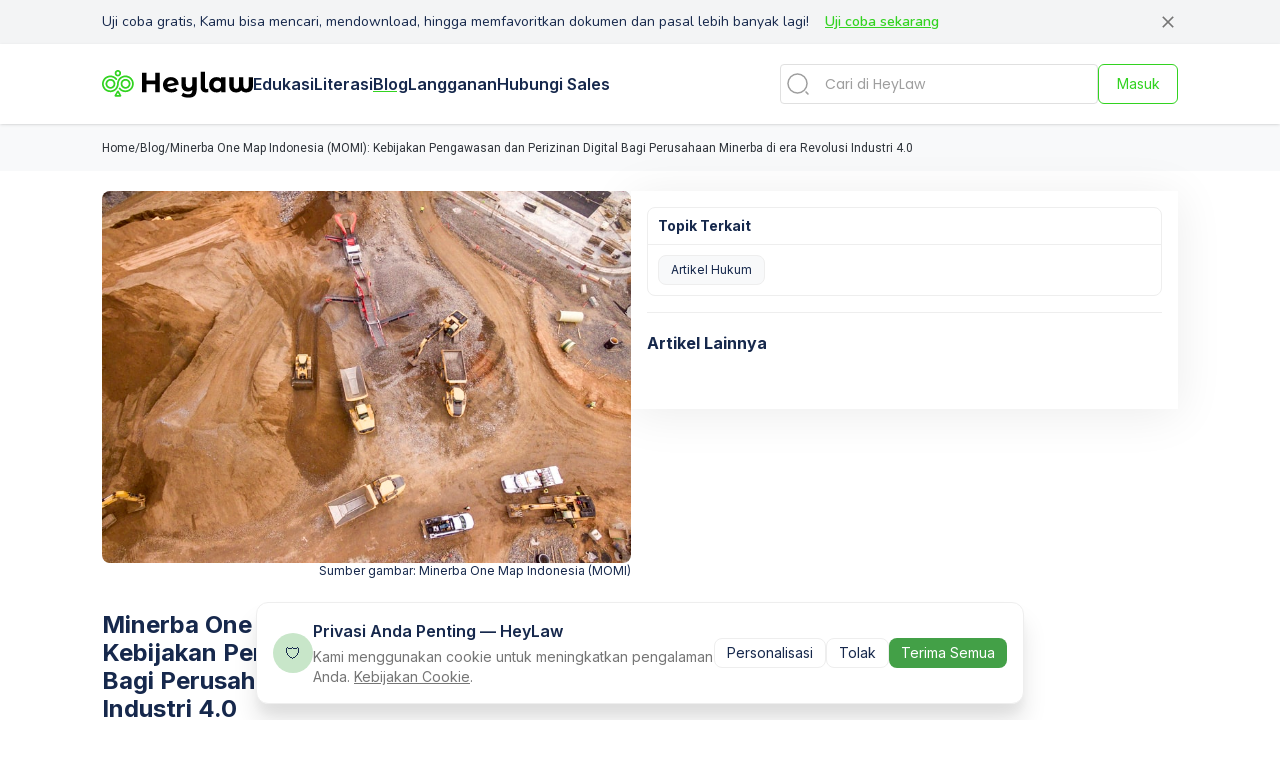

--- FILE ---
content_type: text/html; charset=utf-8
request_url: https://heylaw.id/blog/minerba-one-map-indonesia-momi-kebijakan-pengawasan-dan-perizinan-digital-bagi-perusahaan-minerba-di-era-revolusi-industri-4-0
body_size: 6166
content:
<!DOCTYPE html><html lang="en"><head><meta charSet="utf-8"/><title>Minerba One Map Indonesia (MOMI): Kebijakan Pengawasan dan Perizinan Digital Bagi Perusahaan Minerba di era Revolusi Industri 4.0 | HeyLaw</title><link rel="alternate" type="application/rss+xml" title="HeyLaw Id Blog" href="https://heylaw.id/rss"/><meta name="viewport" content="initial-scale=1.0, width=device-width"/><meta name="title" content="Minerba One Map Indonesia (MOMI): Kebijakan Pengawasan dan Perizinan Digital Bagi Perusahaan Minerba di era Revolusi Industri 4.0 | HeyLaw"/><meta name="description" content="
Oleh: Rahadyan Fajar Harris



“…States shall facilitate and encourage public awareness and participation by making information widely available. Effective access to judicial and administrative proceedings, including redress and remedy, shall be provided. “&amp;#8211; 10th Principles of the Rio Declaration 1992



Halo sobat HeyLaw! Revolusi Industri 4.0 merupakan tantangan sekaligus peluang bagi inovasi teknologi di seluruh sektor, termasuk pertambangan. Sektor pertambangan dalam tata kelolanya memerlukan mekanisme perizinan dan pengawasan yang wajib dioptimalisasikan guna mencegah penyelewengan dan kerusakan alam yang lebih besar.&amp;nbsp;



Oleh karena itu, Kementerian Energi dan Sumber Daya Mineral menerapkan kebijakan satu peta (One Map Policy) untuk menjawab tantangan tersebut, yakni dengan Minerba One Map Indonesia (MOMI).&amp;nbsp;



Portal ini memungkinkan keterbukaan informasi bagi para pemangku kepentingan, khususnya investor. Alhasil bisa meningkatkan kepercayaan investor dan juga memberikan transparansi data kepada publik.&amp;nbsp;



Yuk, simak lebih lanjut mengenai MOMI tersebut!



Latar Belakang MOMI



Minerba One Map Indonesia (MOMI) merupakan Sistem Informasi Geografis Wilayah Pertambangan berbasis web yang dibangun oleh Ditjen Minerba pada awal tahun 2011 sesuai amanat Permen ESDM No. 12 Tahun 2011.&amp;nbsp;&amp;nbsp;



Sistem ini merupakan basis data seluruh wilayah pertambangan yang ada di Indonesia, dimana saat ini tercatat 10.643 IUP yang telah diterbitkan oleh Pemerintah Daerah (provinsi &amp;amp; kabupaten).&amp;nbsp;



MOMI ini dapat mengintegrasikan data pertambangan seluruh provinsi, kabupaten dan kota di Indonesia dan dapat diakses dari manapun di seluruh dunia.&amp;nbsp;



MOMI juga mampu mengintegrasikan data-data dari sektor lain seperti: kelistrikan, pelabuhan, migas, kawasan hutan, batas administrasi, perpajakan, perdagangan.&amp;nbsp;



MOMI pada kurun waktu 2011 tersebut, menjadi satu-satunya aplikasi berbasis web yang sudah mengintegrasikan data-data spasial yang dimiliki oleh beberapa kementerian/lembaga.



Kemudian disusul pada tahun 2016, Kementerian ESDM, yakni Direktorat Jenderal Mineral dan Batubara meluncurkan aplikasi baru, yakni Minerba One Data Indonesia (MODI).



Minerba One Data Indonesia (MODI) adalah sebuah aplikasi yang dikembangkan untuk membantu mengelola data perusahaan mineral dan batubara di lingkungan Direktorat Jenderal Mineral dan Batubara.



Data yang dikelola dimulai dari data perusahaan, data perizinan, investasi, tenaga kerja, kecelakaan tambang dan comodity development dari perusahaan mineral dan batubara. Selain itu aplikasi ini digunakan untuk mengelola data iuran dan royalti PNBP dari penjualan mineral dan batubara.



Dasar Hukum MOMI



Dasar hukum yang pertama ialah, PP NO. 22/2010 Tentang Wilayah Pertambangan Pasal 36 Ayat (1) hingga (4)&amp;nbsp;



Pada pasal ini menyebutkan tentang kewajiban pemerintah daerah untuk melakukan pengelolaan data dan informasi kegiatan usaha pertambangan sesuai kewenangannya. Hal ini dipertegas dalam ayat (1) pasal tersebut.



Kemudian, ayat (2) menyatakan tentang pengelolaan data tersebut meliputi kegiatan perolehan, pengadministrasian, pengolahan, penataan, penyimpanan, pemeliharaan, dan pemusnahan data dan/ atau informasi.



Ayat (3) menyebutkan kewajiban pemerintah daerah untuk menyampaikan semua informasi yang telah dikelola kepada pemerintah. Dan selanjutnya, ayat (4) menyatakan bahwa semua informasi tersebut akan menjadi milik negara dan dikelola oleh Menteri ESDM.&amp;nbsp;



Dengan demikian, Pasal 36 ayat (1) hingga (4) ini merupakan prosedur pelaporan data dan informasi pertambangan yang bersifat bottom-up, yakni dari pemerintah daerah ke pemerintah pusat.&amp;nbsp;



Dasar hukum yang kedua ialah, Pasal 38 Ayat (1) dan (3)&amp;nbsp;



Pada ayat (1), dikatakan bahwa&amp;nbsp; wilayah pertambagan dikelola oleh Menteri dalam suatu sistem informasi yang terintegrasi secara nasional untuk melakukan penyeragaman mengenai sistem koordinat dan peta dasar dalam penerbitan WUP, WIUP, WPR, WPN, WUPK, dan WIUPK. Kemudian, ayat (3) menyatakan bahwa&amp;nbsp; Sistem informasi wilayah pertambagan tersebut harus dapat diakses oleh pemerintah provinsi dan pemerintah kabupaten kota.&amp;nbsp;



Oleh karena itu, Pasal 38 ayat (1) dan (3) inilah yang menjadi dasar hukum utama dari pengadaan sistem MOMI maupun MODI sebagai mekanisme pengawasan dan perizinan oleh negara.&amp;nbsp;



Sedangkan, dasar hukum ketiga ialah Permen ESDM No. 12 Tahun 2011 tentang tata cara penetapan wilayah izin usaha pertambangan. Bab III Pasal 15 hingga 16 tentang Sistem Informasi Pertambangan menentukan sistematika teknis mengenai pemodelan pengelolaan informasi pertambangan yang berbentuk pemetaan.&amp;nbsp;



Dalam Pasal 15 ayat (2) dinyatakan sistem informasi tersebut haruslah menerapkan teknologi sistem informasi geografis yang bersifat universal.&amp;nbsp;



Dan Pasal 16 ayat (3) menentukan unsur-unsur yang wajib terkandung dalam model pemetaan tersebut, antara lain;&amp;nbsp;



a. batas, koordinat, dan luas;&amp;nbsp;



b. kodefikasi WUP, WPR, WPN, atau WIUP;&amp;nbsp;



c. batas administratif;&amp;nbsp;



d. status penggunaan lahan;&amp;nbsp;



e. keterangan peta, antara lain skala garis, sumber peta, dan lokasi peta; dan&amp;nbsp;



f. pengesahan peta WUP, WPR, WPN, atau WIUP



Kelebihan dan Manfaat MOMI



MOMI didesain untuk dapat diakses oleh pemerintah provinsi maupun pemerintah kabupaten/kota sesuai dengan kewenangannya melalui akses internet. Aplikasi ini dapat dijalankan oleh siapa saja. Sehingga, dalam pengoperasiannya tidak memerlukan keahlian khusus.&amp;nbsp;



MOMI kemudian telah menjadi media pelaporan terkait izin usaha pertambangan yang diterbitkan oleh pemerintah provinsi maupun pemerintah kabupaten/ kota (meliputi data spasial maupun aspasial) serta sebagai alat kontrol pemerintah pusat dalam pembinaan dan pengawasan pengelolaan izin usaha pertambangan.&amp;nbsp;



Selain itu, menurut Direktorat Jenderal Mineral dan Batubara (DITJEN MINERBA), MOMI memiliki tiga manfaat, yakni:



1. Analisa tumpang tindih/layering



Hal ini memudahkan para pengguna MOMI untuk mengetahui kondisi spasial di sekitar lingkungan pertambangan.&amp;nbsp;



2. Monitoring melalui citra satelit



Hal ini memudahkan pengguna MOMI untuk mendapatkan informasi secara realtime, dengan adanya pengamatan langsung melalui citra satelit.



3. Analisa data statistik



Hal ini memudahkan pengguna MOMI untuk mengambil keputusan terbaik berdasarkan sajian data analisis yang langsung disajikan dalam bentuk diagram.&amp;nbsp;



Operasional MOMI dan MODI pasca Revisi UU Minerba&amp;nbsp;



Sebelum revisi UU Minerba, pengelolaan MOMI/MODI ada pada pemerintah daerah yang wajib melaporkan kepada pusat secara hierarkis. Yakni sebagaimana amanat PP NO. 22/2010 Tentang Wilayah Pertambangan Pasal 36 Ayat (3).&amp;nbsp;



Namun, dengan adanya Undang-Undang Nomor 3 Tahun 2020 (Revisi UU Minerba), maka kewenangan pemerintah daerah dalam struktur pengelolaan, pengawasan, dan perizinan pertambangan minerba menjadi hilang. Sebab, semua kewenangan tersebut disentralisasikan ke pemerintah pusat.



Hal ini juga berpengaruh kepada operasional MOMI dan MODI tersebut. Kini, MOMI dan MODI wajib diisi secara mandiri (self-service) oleh setiap pelaku usaha pertambangan minerba dengan sistem Single Sign On (SSO). Jadi, data dari perusahaan dilaporkan langsung ke pemerintah pusat. Yakni, Ditjen Mineral dan Batubara KESDM.&amp;nbsp;



Nah, Sobat HeyLaw! Sudah tahu kan mengenai MOMI dan MODI dalam tata kelola pertambangan Minerba di Indonesia? Menurut kamu, dengan dikelolanya MOMI dan MODI secara mandiri oleh perusahaan minerba dapat menjamin kepatuhan hukum pengusaha terhadap regulasi pertambangan nasional? Ataukah justru memperluas celah potensi korupsi baru di bidang pertambangan?&amp;nbsp;



Untuk mengetahui hal tersebut lebih lanjut, kamu dapat mengakses kelas&amp;nbsp;https://heylawedu.id/kelas/hukum-minerba&amp;nbsp; di HeyLaw.Edu .



Selain itu, masih banyak lagi kelas-kelas lainnya yang dapat kamu akses di&amp;nbsp;HeyLaw.Edu. Ayo aku tunggu sahabat HeyLaw daftar supaya kita bisa belajar bareng. Aku tunggu ya!



Sumber:



Peraturan Pemerintah No. 22 Tahun 2010 Tentang Wilayah Pertambangan



Peraturan Menteri ESDM No. 12 Tahun 2011 Tentang Tata Cara Penetapan Wilayah Izin Usaha Pertambangan



Petunjuk Penggunaan MINERBA ONE DATA INDONESIA Self Service, (Jakarta: Direktorat Jenderal Mineral dan Batubara Kementerian Energi dan Sumber Daya Mineral, 2021)



Direktorat Jenderal Mineral dan Batubara Kementerian Energi dan Sumber Daya Mineral, Minerba One Data Indonesia, &amp;lt; https://modi.esdm.go.id&amp;gt;, diakses pada 9 Februari 2022.



Direktorat Jenderal Mineral dan Batubara Kementerian Energi dan Sumber Daya Mineral, Minerba One Map Indonesia, &amp;lt; https://momi.minerba.esdm.go.id/gisportal/home/&gt;, diakses pada 9 februari 2022. 



Sumber Gambar:



www.unsplash.com



Editor:



Zulfa &amp;#8216;Azzah Fadhlika, S.H. 
"/><meta name="keywords" content="belajar hukum,HeyLaw,Dokumen hukum,Konsultasi,Literasi,Edukasi,HeyLaw Edu,HeyLaw Knowledge Center,Dokumen hukum,Legal Edutech,Edukasi,Literasi,Hukum Indonesia,Konsultasi Hukum,Kelas Hukum"/><meta property="og:title" content="Minerba One Map Indonesia (MOMI): Kebijakan Pengawasan dan Perizinan Digital Bagi Perusahaan Minerba di era Revolusi Industri 4.0 | HeyLaw"/><meta property="og:description" content="
Oleh: Rahadyan Fajar Harris



“…States shall facilitate and encourage public awareness and participation by making information widely available. Effective access to judicial and administrative proceedings, including redress and remedy, shall be provided. “&amp;#8211; 10th Principles of the Rio Declaration 1992



Halo sobat HeyLaw! Revolusi Industri 4.0 merupakan tantangan sekaligus peluang bagi inovasi teknologi di seluruh sektor, termasuk pertambangan. Sektor pertambangan dalam tata kelolanya memerlukan mekanisme perizinan dan pengawasan yang wajib dioptimalisasikan guna mencegah penyelewengan dan kerusakan alam yang lebih besar.&amp;nbsp;



Oleh karena itu, Kementerian Energi dan Sumber Daya Mineral menerapkan kebijakan satu peta (One Map Policy) untuk menjawab tantangan tersebut, yakni dengan Minerba One Map Indonesia (MOMI).&amp;nbsp;



Portal ini memungkinkan keterbukaan informasi bagi para pemangku kepentingan, khususnya investor. Alhasil bisa meningkatkan kepercayaan investor dan juga memberikan transparansi data kepada publik.&amp;nbsp;



Yuk, simak lebih lanjut mengenai MOMI tersebut!



Latar Belakang MOMI



Minerba One Map Indonesia (MOMI) merupakan Sistem Informasi Geografis Wilayah Pertambangan berbasis web yang dibangun oleh Ditjen Minerba pada awal tahun 2011 sesuai amanat Permen ESDM No. 12 Tahun 2011.&amp;nbsp;&amp;nbsp;



Sistem ini merupakan basis data seluruh wilayah pertambangan yang ada di Indonesia, dimana saat ini tercatat 10.643 IUP yang telah diterbitkan oleh Pemerintah Daerah (provinsi &amp;amp; kabupaten).&amp;nbsp;



MOMI ini dapat mengintegrasikan data pertambangan seluruh provinsi, kabupaten dan kota di Indonesia dan dapat diakses dari manapun di seluruh dunia.&amp;nbsp;



MOMI juga mampu mengintegrasikan data-data dari sektor lain seperti: kelistrikan, pelabuhan, migas, kawasan hutan, batas administrasi, perpajakan, perdagangan.&amp;nbsp;



MOMI pada kurun waktu 2011 tersebut, menjadi satu-satunya aplikasi berbasis web yang sudah mengintegrasikan data-data spasial yang dimiliki oleh beberapa kementerian/lembaga.



Kemudian disusul pada tahun 2016, Kementerian ESDM, yakni Direktorat Jenderal Mineral dan Batubara meluncurkan aplikasi baru, yakni Minerba One Data Indonesia (MODI).



Minerba One Data Indonesia (MODI) adalah sebuah aplikasi yang dikembangkan untuk membantu mengelola data perusahaan mineral dan batubara di lingkungan Direktorat Jenderal Mineral dan Batubara.



Data yang dikelola dimulai dari data perusahaan, data perizinan, investasi, tenaga kerja, kecelakaan tambang dan comodity development dari perusahaan mineral dan batubara. Selain itu aplikasi ini digunakan untuk mengelola data iuran dan royalti PNBP dari penjualan mineral dan batubara.



Dasar Hukum MOMI



Dasar hukum yang pertama ialah, PP NO. 22/2010 Tentang Wilayah Pertambangan Pasal 36 Ayat (1) hingga (4)&amp;nbsp;



Pada pasal ini menyebutkan tentang kewajiban pemerintah daerah untuk melakukan pengelolaan data dan informasi kegiatan usaha pertambangan sesuai kewenangannya. Hal ini dipertegas dalam ayat (1) pasal tersebut.



Kemudian, ayat (2) menyatakan tentang pengelolaan data tersebut meliputi kegiatan perolehan, pengadministrasian, pengolahan, penataan, penyimpanan, pemeliharaan, dan pemusnahan data dan/ atau informasi.



Ayat (3) menyebutkan kewajiban pemerintah daerah untuk menyampaikan semua informasi yang telah dikelola kepada pemerintah. Dan selanjutnya, ayat (4) menyatakan bahwa semua informasi tersebut akan menjadi milik negara dan dikelola oleh Menteri ESDM.&amp;nbsp;



Dengan demikian, Pasal 36 ayat (1) hingga (4) ini merupakan prosedur pelaporan data dan informasi pertambangan yang bersifat bottom-up, yakni dari pemerintah daerah ke pemerintah pusat.&amp;nbsp;



Dasar hukum yang kedua ialah, Pasal 38 Ayat (1) dan (3)&amp;nbsp;



Pada ayat (1), dikatakan bahwa&amp;nbsp; wilayah pertambagan dikelola oleh Menteri dalam suatu sistem informasi yang terintegrasi secara nasional untuk melakukan penyeragaman mengenai sistem koordinat dan peta dasar dalam penerbitan WUP, WIUP, WPR, WPN, WUPK, dan WIUPK. Kemudian, ayat (3) menyatakan bahwa&amp;nbsp; Sistem informasi wilayah pertambagan tersebut harus dapat diakses oleh pemerintah provinsi dan pemerintah kabupaten kota.&amp;nbsp;



Oleh karena itu, Pasal 38 ayat (1) dan (3) inilah yang menjadi dasar hukum utama dari pengadaan sistem MOMI maupun MODI sebagai mekanisme pengawasan dan perizinan oleh negara.&amp;nbsp;



Sedangkan, dasar hukum ketiga ialah Permen ESDM No. 12 Tahun 2011 tentang tata cara penetapan wilayah izin usaha pertambangan. Bab III Pasal 15 hingga 16 tentang Sistem Informasi Pertambangan menentukan sistematika teknis mengenai pemodelan pengelolaan informasi pertambangan yang berbentuk pemetaan.&amp;nbsp;



Dalam Pasal 15 ayat (2) dinyatakan sistem informasi tersebut haruslah menerapkan teknologi sistem informasi geografis yang bersifat universal.&amp;nbsp;



Dan Pasal 16 ayat (3) menentukan unsur-unsur yang wajib terkandung dalam model pemetaan tersebut, antara lain;&amp;nbsp;



a. batas, koordinat, dan luas;&amp;nbsp;



b. kodefikasi WUP, WPR, WPN, atau WIUP;&amp;nbsp;



c. batas administratif;&amp;nbsp;



d. status penggunaan lahan;&amp;nbsp;



e. keterangan peta, antara lain skala garis, sumber peta, dan lokasi peta; dan&amp;nbsp;



f. pengesahan peta WUP, WPR, WPN, atau WIUP



Kelebihan dan Manfaat MOMI



MOMI didesain untuk dapat diakses oleh pemerintah provinsi maupun pemerintah kabupaten/kota sesuai dengan kewenangannya melalui akses internet. Aplikasi ini dapat dijalankan oleh siapa saja. Sehingga, dalam pengoperasiannya tidak memerlukan keahlian khusus.&amp;nbsp;



MOMI kemudian telah menjadi media pelaporan terkait izin usaha pertambangan yang diterbitkan oleh pemerintah provinsi maupun pemerintah kabupaten/ kota (meliputi data spasial maupun aspasial) serta sebagai alat kontrol pemerintah pusat dalam pembinaan dan pengawasan pengelolaan izin usaha pertambangan.&amp;nbsp;



Selain itu, menurut Direktorat Jenderal Mineral dan Batubara (DITJEN MINERBA), MOMI memiliki tiga manfaat, yakni:



1. Analisa tumpang tindih/layering



Hal ini memudahkan para pengguna MOMI untuk mengetahui kondisi spasial di sekitar lingkungan pertambangan.&amp;nbsp;



2. Monitoring melalui citra satelit



Hal ini memudahkan pengguna MOMI untuk mendapatkan informasi secara realtime, dengan adanya pengamatan langsung melalui citra satelit.



3. Analisa data statistik



Hal ini memudahkan pengguna MOMI untuk mengambil keputusan terbaik berdasarkan sajian data analisis yang langsung disajikan dalam bentuk diagram.&amp;nbsp;



Operasional MOMI dan MODI pasca Revisi UU Minerba&amp;nbsp;



Sebelum revisi UU Minerba, pengelolaan MOMI/MODI ada pada pemerintah daerah yang wajib melaporkan kepada pusat secara hierarkis. Yakni sebagaimana amanat PP NO. 22/2010 Tentang Wilayah Pertambangan Pasal 36 Ayat (3).&amp;nbsp;



Namun, dengan adanya Undang-Undang Nomor 3 Tahun 2020 (Revisi UU Minerba), maka kewenangan pemerintah daerah dalam struktur pengelolaan, pengawasan, dan perizinan pertambangan minerba menjadi hilang. Sebab, semua kewenangan tersebut disentralisasikan ke pemerintah pusat.



Hal ini juga berpengaruh kepada operasional MOMI dan MODI tersebut. Kini, MOMI dan MODI wajib diisi secara mandiri (self-service) oleh setiap pelaku usaha pertambangan minerba dengan sistem Single Sign On (SSO). Jadi, data dari perusahaan dilaporkan langsung ke pemerintah pusat. Yakni, Ditjen Mineral dan Batubara KESDM.&amp;nbsp;



Nah, Sobat HeyLaw! Sudah tahu kan mengenai MOMI dan MODI dalam tata kelola pertambangan Minerba di Indonesia? Menurut kamu, dengan dikelolanya MOMI dan MODI secara mandiri oleh perusahaan minerba dapat menjamin kepatuhan hukum pengusaha terhadap regulasi pertambangan nasional? Ataukah justru memperluas celah potensi korupsi baru di bidang pertambangan?&amp;nbsp;



Untuk mengetahui hal tersebut lebih lanjut, kamu dapat mengakses kelas&amp;nbsp;https://heylawedu.id/kelas/hukum-minerba&amp;nbsp; di HeyLaw.Edu .



Selain itu, masih banyak lagi kelas-kelas lainnya yang dapat kamu akses di&amp;nbsp;HeyLaw.Edu. Ayo aku tunggu sahabat HeyLaw daftar supaya kita bisa belajar bareng. Aku tunggu ya!



Sumber:



Peraturan Pemerintah No. 22 Tahun 2010 Tentang Wilayah Pertambangan



Peraturan Menteri ESDM No. 12 Tahun 2011 Tentang Tata Cara Penetapan Wilayah Izin Usaha Pertambangan



Petunjuk Penggunaan MINERBA ONE DATA INDONESIA Self Service, (Jakarta: Direktorat Jenderal Mineral dan Batubara Kementerian Energi dan Sumber Daya Mineral, 2021)



Direktorat Jenderal Mineral dan Batubara Kementerian Energi dan Sumber Daya Mineral, Minerba One Data Indonesia, &amp;lt; https://modi.esdm.go.id&amp;gt;, diakses pada 9 Februari 2022.



Direktorat Jenderal Mineral dan Batubara Kementerian Energi dan Sumber Daya Mineral, Minerba One Map Indonesia, &amp;lt; https://momi.minerba.esdm.go.id/gisportal/home/&gt;, diakses pada 9 februari 2022. 



Sumber Gambar:



www.unsplash.com



Editor:



Zulfa &amp;#8216;Azzah Fadhlika, S.H. 
"/><meta name="og:keywords" content="belajar hukum,HeyLaw,Dokumen hukum,Konsultasi,Literasi,Edukasi,HeyLaw Edu,HeyLaw Knowledge Center,Dokumen hukum,Legal Edutech,Edukasi,Literasi,Hukum Indonesia,Konsultasi Hukum,Kelas Hukum"/><meta property="og:image" content="https://blog-test.heylaw.id/wp-content/uploads/2022/02/photo-1517089152318-42ec560349c0.jpg"/><meta property="og:type" content="website"/><meta property="og:url" content="https://heylaw.id/blog/minerba-one-map-indonesia-momi-kebijakan-pengawasan-dan-perizinan-digital-bagi-perusahaan-minerba-di-era-revolusi-industri-4-0"/><meta property="twitter:card" content="summary_large_image"/><meta property="twitter:title" content="Minerba One Map Indonesia (MOMI): Kebijakan Pengawasan dan Perizinan Digital Bagi Perusahaan Minerba di era Revolusi Industri 4.0 | HeyLaw"/><meta property="twitter:description" content="
Oleh: Rahadyan Fajar Harris



“…States shall facilitate and encourage public awareness and participation by making information widely available. Effective access to judicial and administrative proceedings, including redress and remedy, shall be provided. “&amp;#8211; 10th Principles of the Rio Declaration 1992



Halo sobat HeyLaw! Revolusi Industri 4.0 merupakan tantangan sekaligus peluang bagi inovasi teknologi di seluruh sektor, termasuk pertambangan. Sektor pertambangan dalam tata kelolanya memerlukan mekanisme perizinan dan pengawasan yang wajib dioptimalisasikan guna mencegah penyelewengan dan kerusakan alam yang lebih besar.&amp;nbsp;



Oleh karena itu, Kementerian Energi dan Sumber Daya Mineral menerapkan kebijakan satu peta (One Map Policy) untuk menjawab tantangan tersebut, yakni dengan Minerba One Map Indonesia (MOMI).&amp;nbsp;



Portal ini memungkinkan keterbukaan informasi bagi para pemangku kepentingan, khususnya investor. Alhasil bisa meningkatkan kepercayaan investor dan juga memberikan transparansi data kepada publik.&amp;nbsp;



Yuk, simak lebih lanjut mengenai MOMI tersebut!



Latar Belakang MOMI



Minerba One Map Indonesia (MOMI) merupakan Sistem Informasi Geografis Wilayah Pertambangan berbasis web yang dibangun oleh Ditjen Minerba pada awal tahun 2011 sesuai amanat Permen ESDM No. 12 Tahun 2011.&amp;nbsp;&amp;nbsp;



Sistem ini merupakan basis data seluruh wilayah pertambangan yang ada di Indonesia, dimana saat ini tercatat 10.643 IUP yang telah diterbitkan oleh Pemerintah Daerah (provinsi &amp;amp; kabupaten).&amp;nbsp;



MOMI ini dapat mengintegrasikan data pertambangan seluruh provinsi, kabupaten dan kota di Indonesia dan dapat diakses dari manapun di seluruh dunia.&amp;nbsp;



MOMI juga mampu mengintegrasikan data-data dari sektor lain seperti: kelistrikan, pelabuhan, migas, kawasan hutan, batas administrasi, perpajakan, perdagangan.&amp;nbsp;



MOMI pada kurun waktu 2011 tersebut, menjadi satu-satunya aplikasi berbasis web yang sudah mengintegrasikan data-data spasial yang dimiliki oleh beberapa kementerian/lembaga.



Kemudian disusul pada tahun 2016, Kementerian ESDM, yakni Direktorat Jenderal Mineral dan Batubara meluncurkan aplikasi baru, yakni Minerba One Data Indonesia (MODI).



Minerba One Data Indonesia (MODI) adalah sebuah aplikasi yang dikembangkan untuk membantu mengelola data perusahaan mineral dan batubara di lingkungan Direktorat Jenderal Mineral dan Batubara.



Data yang dikelola dimulai dari data perusahaan, data perizinan, investasi, tenaga kerja, kecelakaan tambang dan comodity development dari perusahaan mineral dan batubara. Selain itu aplikasi ini digunakan untuk mengelola data iuran dan royalti PNBP dari penjualan mineral dan batubara.



Dasar Hukum MOMI



Dasar hukum yang pertama ialah, PP NO. 22/2010 Tentang Wilayah Pertambangan Pasal 36 Ayat (1) hingga (4)&amp;nbsp;



Pada pasal ini menyebutkan tentang kewajiban pemerintah daerah untuk melakukan pengelolaan data dan informasi kegiatan usaha pertambangan sesuai kewenangannya. Hal ini dipertegas dalam ayat (1) pasal tersebut.



Kemudian, ayat (2) menyatakan tentang pengelolaan data tersebut meliputi kegiatan perolehan, pengadministrasian, pengolahan, penataan, penyimpanan, pemeliharaan, dan pemusnahan data dan/ atau informasi.



Ayat (3) menyebutkan kewajiban pemerintah daerah untuk menyampaikan semua informasi yang telah dikelola kepada pemerintah. Dan selanjutnya, ayat (4) menyatakan bahwa semua informasi tersebut akan menjadi milik negara dan dikelola oleh Menteri ESDM.&amp;nbsp;



Dengan demikian, Pasal 36 ayat (1) hingga (4) ini merupakan prosedur pelaporan data dan informasi pertambangan yang bersifat bottom-up, yakni dari pemerintah daerah ke pemerintah pusat.&amp;nbsp;



Dasar hukum yang kedua ialah, Pasal 38 Ayat (1) dan (3)&amp;nbsp;



Pada ayat (1), dikatakan bahwa&amp;nbsp; wilayah pertambagan dikelola oleh Menteri dalam suatu sistem informasi yang terintegrasi secara nasional untuk melakukan penyeragaman mengenai sistem koordinat dan peta dasar dalam penerbitan WUP, WIUP, WPR, WPN, WUPK, dan WIUPK. Kemudian, ayat (3) menyatakan bahwa&amp;nbsp; Sistem informasi wilayah pertambagan tersebut harus dapat diakses oleh pemerintah provinsi dan pemerintah kabupaten kota.&amp;nbsp;



Oleh karena itu, Pasal 38 ayat (1) dan (3) inilah yang menjadi dasar hukum utama dari pengadaan sistem MOMI maupun MODI sebagai mekanisme pengawasan dan perizinan oleh negara.&amp;nbsp;



Sedangkan, dasar hukum ketiga ialah Permen ESDM No. 12 Tahun 2011 tentang tata cara penetapan wilayah izin usaha pertambangan. Bab III Pasal 15 hingga 16 tentang Sistem Informasi Pertambangan menentukan sistematika teknis mengenai pemodelan pengelolaan informasi pertambangan yang berbentuk pemetaan.&amp;nbsp;



Dalam Pasal 15 ayat (2) dinyatakan sistem informasi tersebut haruslah menerapkan teknologi sistem informasi geografis yang bersifat universal.&amp;nbsp;



Dan Pasal 16 ayat (3) menentukan unsur-unsur yang wajib terkandung dalam model pemetaan tersebut, antara lain;&amp;nbsp;



a. batas, koordinat, dan luas;&amp;nbsp;



b. kodefikasi WUP, WPR, WPN, atau WIUP;&amp;nbsp;



c. batas administratif;&amp;nbsp;



d. status penggunaan lahan;&amp;nbsp;



e. keterangan peta, antara lain skala garis, sumber peta, dan lokasi peta; dan&amp;nbsp;



f. pengesahan peta WUP, WPR, WPN, atau WIUP



Kelebihan dan Manfaat MOMI



MOMI didesain untuk dapat diakses oleh pemerintah provinsi maupun pemerintah kabupaten/kota sesuai dengan kewenangannya melalui akses internet. Aplikasi ini dapat dijalankan oleh siapa saja. Sehingga, dalam pengoperasiannya tidak memerlukan keahlian khusus.&amp;nbsp;



MOMI kemudian telah menjadi media pelaporan terkait izin usaha pertambangan yang diterbitkan oleh pemerintah provinsi maupun pemerintah kabupaten/ kota (meliputi data spasial maupun aspasial) serta sebagai alat kontrol pemerintah pusat dalam pembinaan dan pengawasan pengelolaan izin usaha pertambangan.&amp;nbsp;



Selain itu, menurut Direktorat Jenderal Mineral dan Batubara (DITJEN MINERBA), MOMI memiliki tiga manfaat, yakni:



1. Analisa tumpang tindih/layering



Hal ini memudahkan para pengguna MOMI untuk mengetahui kondisi spasial di sekitar lingkungan pertambangan.&amp;nbsp;



2. Monitoring melalui citra satelit



Hal ini memudahkan pengguna MOMI untuk mendapatkan informasi secara realtime, dengan adanya pengamatan langsung melalui citra satelit.



3. Analisa data statistik



Hal ini memudahkan pengguna MOMI untuk mengambil keputusan terbaik berdasarkan sajian data analisis yang langsung disajikan dalam bentuk diagram.&amp;nbsp;



Operasional MOMI dan MODI pasca Revisi UU Minerba&amp;nbsp;



Sebelum revisi UU Minerba, pengelolaan MOMI/MODI ada pada pemerintah daerah yang wajib melaporkan kepada pusat secara hierarkis. Yakni sebagaimana amanat PP NO. 22/2010 Tentang Wilayah Pertambangan Pasal 36 Ayat (3).&amp;nbsp;



Namun, dengan adanya Undang-Undang Nomor 3 Tahun 2020 (Revisi UU Minerba), maka kewenangan pemerintah daerah dalam struktur pengelolaan, pengawasan, dan perizinan pertambangan minerba menjadi hilang. Sebab, semua kewenangan tersebut disentralisasikan ke pemerintah pusat.



Hal ini juga berpengaruh kepada operasional MOMI dan MODI tersebut. Kini, MOMI dan MODI wajib diisi secara mandiri (self-service) oleh setiap pelaku usaha pertambangan minerba dengan sistem Single Sign On (SSO). Jadi, data dari perusahaan dilaporkan langsung ke pemerintah pusat. Yakni, Ditjen Mineral dan Batubara KESDM.&amp;nbsp;



Nah, Sobat HeyLaw! Sudah tahu kan mengenai MOMI dan MODI dalam tata kelola pertambangan Minerba di Indonesia? Menurut kamu, dengan dikelolanya MOMI dan MODI secara mandiri oleh perusahaan minerba dapat menjamin kepatuhan hukum pengusaha terhadap regulasi pertambangan nasional? Ataukah justru memperluas celah potensi korupsi baru di bidang pertambangan?&amp;nbsp;



Untuk mengetahui hal tersebut lebih lanjut, kamu dapat mengakses kelas&amp;nbsp;https://heylawedu.id/kelas/hukum-minerba&amp;nbsp; di HeyLaw.Edu .



Selain itu, masih banyak lagi kelas-kelas lainnya yang dapat kamu akses di&amp;nbsp;HeyLaw.Edu. Ayo aku tunggu sahabat HeyLaw daftar supaya kita bisa belajar bareng. Aku tunggu ya!



Sumber:



Peraturan Pemerintah No. 22 Tahun 2010 Tentang Wilayah Pertambangan



Peraturan Menteri ESDM No. 12 Tahun 2011 Tentang Tata Cara Penetapan Wilayah Izin Usaha Pertambangan



Petunjuk Penggunaan MINERBA ONE DATA INDONESIA Self Service, (Jakarta: Direktorat Jenderal Mineral dan Batubara Kementerian Energi dan Sumber Daya Mineral, 2021)



Direktorat Jenderal Mineral dan Batubara Kementerian Energi dan Sumber Daya Mineral, Minerba One Data Indonesia, &amp;lt; https://modi.esdm.go.id&amp;gt;, diakses pada 9 Februari 2022.



Direktorat Jenderal Mineral dan Batubara Kementerian Energi dan Sumber Daya Mineral, Minerba One Map Indonesia, &amp;lt; https://momi.minerba.esdm.go.id/gisportal/home/&gt;, diakses pada 9 februari 2022. 



Sumber Gambar:



www.unsplash.com



Editor:



Zulfa &amp;#8216;Azzah Fadhlika, S.H. 
"/><meta name="twitter:keywords" content="belajar hukum,HeyLaw,Dokumen hukum,Konsultasi,Literasi,Edukasi,HeyLaw Edu,HeyLaw Knowledge Center,Dokumen hukum,Legal Edutech,Edukasi,Literasi,Hukum Indonesia,Konsultasi Hukum,Kelas Hukum"/><meta property="twitter:image" content="https://blog-test.heylaw.id/wp-content/uploads/2022/02/photo-1517089152318-42ec560349c0.jpg"/><meta property="twitter:url" content="https://heylaw.id/blog/minerba-one-map-indonesia-momi-kebijakan-pengawasan-dan-perizinan-digital-bagi-perusahaan-minerba-di-era-revolusi-industri-4-0"/><meta name="facebook-domain-verification" content="mejmyceeahu9aktih95guoot0dt21n"/><meta name="robots" content="all"/><meta name="next-head-count" content="21"/><meta name="theme-color" content="#32D320"/><script async="" src="https://www.googletagmanager.com/gtag/js?id=G-SBSW1PFG4Q"></script><script>
                        window.dataLayer = window.dataLayer || [];
                        function gtag(){dataLayer.push(arguments);}
                        gtag('js', new Date());
                        gtag('config', 'G-SBSW1PFG4Q');</script><script>
                        (function(w,d,s,l,i){w[l]=w[l]||[];w[l].push({'gtm.start':
                        new Date().getTime(),event:'gtm.js'});var f=d.getElementsByTagName(s)[0],
                        j=d.createElement(s),dl=l!='dataLayer'?'&l='+l:'';j.async=true;j.src=
                        'https://www.googletagmanager.com/gtm.js?id='+i+dl;f.parentNode.insertBefore(j,f);
                        })(window,document,'script','dataLayer','GTM-N2M89DR');</script><link rel="preload" href="/_next/static/css/98d3b0a8112ea669.css" as="style"/><link rel="stylesheet" href="/_next/static/css/98d3b0a8112ea669.css" data-n-g=""/><noscript data-n-css=""></noscript><script defer="" nomodule="" src="/_next/static/chunks/polyfills-c67a75d1b6f99dc8.js"></script><script src="/_next/static/chunks/webpack-6030032140d4b96a.js" defer=""></script><script src="/_next/static/chunks/framework-79bce4a3a540b080.js" defer=""></script><script src="/_next/static/chunks/main-55a3afe728bfd82e.js" defer=""></script><script src="/_next/static/chunks/pages/_app-c59be3ba2be1117c.js" defer=""></script><script src="/_next/static/chunks/29107295-4a69275373f23f88.js" defer=""></script><script src="/_next/static/chunks/75fc9c18-5a55cb0f13134a2c.js" defer=""></script><script src="/_next/static/chunks/220-82a27fa6ed9ff2a1.js" defer=""></script><script src="/_next/static/chunks/7755-547e263c94368dd6.js" defer=""></script><script src="/_next/static/chunks/4593-aa74a9119802e7fb.js" defer=""></script><script src="/_next/static/chunks/311-c14e5b7f923f5bec.js" defer=""></script><script src="/_next/static/chunks/8137-5ceb00117b145d38.js" defer=""></script><script src="/_next/static/chunks/pages/blog/%5Bslug%5D-e75394c402969ffb.js" defer=""></script><script src="/_next/static/pZo1_zKwKa7-17qcS8vGM/_buildManifest.js" defer=""></script><script src="/_next/static/pZo1_zKwKa7-17qcS8vGM/_ssgManifest.js" defer=""></script><style data-styled="" data-styled-version="5.3.11"></style></head><body><div id="__next" data-reactroot=""><div style="width:100%;height:100vh;display:flex;justify-content:center;align-items:center;background-color:#ffff"><span style="box-sizing:border-box;display:inline-block;overflow:hidden;width:initial;height:initial;background:none;opacity:1;border:0;margin:0;padding:0;position:relative;max-width:100%"><span style="box-sizing:border-box;display:block;width:initial;height:initial;background:none;opacity:1;border:0;margin:0;padding:0;max-width:100%"><img style="display:block;max-width:100%;width:initial;height:initial;background:none;opacity:1;border:0;margin:0;padding:0" alt="" aria-hidden="true" src="data:image/svg+xml,%3csvg%20xmlns=%27http://www.w3.org/2000/svg%27%20version=%271.1%27%20width=%27300%27%20height=%2780%27/%3e"/></span><img alt="Logo HaitokoDriver" src="[data-uri]" decoding="async" data-nimg="intrinsic" class="imageMainLoading" style="position:absolute;top:0;left:0;bottom:0;right:0;box-sizing:border-box;padding:0;border:none;margin:auto;display:block;width:0;height:0;min-width:100%;max-width:100%;min-height:100%;max-height:100%"/><noscript><img alt="Logo HaitokoDriver" srcSet="/svg/logo.svg 1x, /svg/logo.svg 2x" src="/svg/logo.svg" decoding="async" data-nimg="intrinsic" style="position:absolute;top:0;left:0;bottom:0;right:0;box-sizing:border-box;padding:0;border:none;margin:auto;display:block;width:0;height:0;min-width:100%;max-width:100%;min-height:100%;max-height:100%" class="imageMainLoading" loading="lazy"/></noscript></span></div></div><script id="__NEXT_DATA__" type="application/json">{"props":{"pageProps":{"slug":"minerba-one-map-indonesia-momi-kebijakan-pengawasan-dan-perizinan-digital-bagi-perusahaan-minerba-di-era-revolusi-industri-4-0","meta":{"title":"Minerba One Map Indonesia (MOMI): Kebijakan Pengawasan dan Perizinan Digital Bagi Perusahaan Minerba di era Revolusi Industri 4.0 | HeyLaw","description":"\nOleh: Rahadyan Fajar Harris\n\n\n\n“…States shall facilitate and encourage public awareness and participation by making information widely available. Effective access to judicial and administrative proceedings, including redress and remedy, shall be provided. “\u0026#8211; 10th Principles of the Rio Declaration 1992\n\n\n\nHalo sobat HeyLaw! Revolusi Industri 4.0 merupakan tantangan sekaligus peluang bagi inovasi teknologi di seluruh sektor, termasuk pertambangan. Sektor pertambangan dalam tata kelolanya memerlukan mekanisme perizinan dan pengawasan yang wajib dioptimalisasikan guna mencegah penyelewengan dan kerusakan alam yang lebih besar.\u0026nbsp;\n\n\n\nOleh karena itu, Kementerian Energi dan Sumber Daya Mineral menerapkan kebijakan satu peta (One Map Policy) untuk menjawab tantangan tersebut, yakni dengan Minerba One Map Indonesia (MOMI).\u0026nbsp;\n\n\n\nPortal ini memungkinkan keterbukaan informasi bagi para pemangku kepentingan, khususnya investor. Alhasil bisa meningkatkan kepercayaan investor dan juga memberikan transparansi data kepada publik.\u0026nbsp;\n\n\n\nYuk, simak lebih lanjut mengenai MOMI tersebut!\n\n\n\nLatar Belakang MOMI\n\n\n\nMinerba One Map Indonesia (MOMI) merupakan Sistem Informasi Geografis Wilayah Pertambangan berbasis web yang dibangun oleh Ditjen Minerba pada awal tahun 2011 sesuai amanat Permen ESDM No. 12 Tahun 2011.\u0026nbsp;\u0026nbsp;\n\n\n\nSistem ini merupakan basis data seluruh wilayah pertambangan yang ada di Indonesia, dimana saat ini tercatat 10.643 IUP yang telah diterbitkan oleh Pemerintah Daerah (provinsi \u0026amp; kabupaten).\u0026nbsp;\n\n\n\nMOMI ini dapat mengintegrasikan data pertambangan seluruh provinsi, kabupaten dan kota di Indonesia dan dapat diakses dari manapun di seluruh dunia.\u0026nbsp;\n\n\n\nMOMI juga mampu mengintegrasikan data-data dari sektor lain seperti: kelistrikan, pelabuhan, migas, kawasan hutan, batas administrasi, perpajakan, perdagangan.\u0026nbsp;\n\n\n\nMOMI pada kurun waktu 2011 tersebut, menjadi satu-satunya aplikasi berbasis web yang sudah mengintegrasikan data-data spasial yang dimiliki oleh beberapa kementerian/lembaga.\n\n\n\nKemudian disusul pada tahun 2016, Kementerian ESDM, yakni Direktorat Jenderal Mineral dan Batubara meluncurkan aplikasi baru, yakni Minerba One Data Indonesia (MODI).\n\n\n\nMinerba One Data Indonesia (MODI) adalah sebuah aplikasi yang dikembangkan untuk membantu mengelola data perusahaan mineral dan batubara di lingkungan Direktorat Jenderal Mineral dan Batubara.\n\n\n\nData yang dikelola dimulai dari data perusahaan, data perizinan, investasi, tenaga kerja, kecelakaan tambang dan comodity development dari perusahaan mineral dan batubara. Selain itu aplikasi ini digunakan untuk mengelola data iuran dan royalti PNBP dari penjualan mineral dan batubara.\n\n\n\nDasar Hukum MOMI\n\n\n\nDasar hukum yang pertama ialah, PP NO. 22/2010 Tentang Wilayah Pertambangan Pasal 36 Ayat (1) hingga (4)\u0026nbsp;\n\n\n\nPada pasal ini menyebutkan tentang kewajiban pemerintah daerah untuk melakukan pengelolaan data dan informasi kegiatan usaha pertambangan sesuai kewenangannya. Hal ini dipertegas dalam ayat (1) pasal tersebut.\n\n\n\nKemudian, ayat (2) menyatakan tentang pengelolaan data tersebut meliputi kegiatan perolehan, pengadministrasian, pengolahan, penataan, penyimpanan, pemeliharaan, dan pemusnahan data dan/ atau informasi.\n\n\n\nAyat (3) menyebutkan kewajiban pemerintah daerah untuk menyampaikan semua informasi yang telah dikelola kepada pemerintah. Dan selanjutnya, ayat (4) menyatakan bahwa semua informasi tersebut akan menjadi milik negara dan dikelola oleh Menteri ESDM.\u0026nbsp;\n\n\n\nDengan demikian, Pasal 36 ayat (1) hingga (4) ini merupakan prosedur pelaporan data dan informasi pertambangan yang bersifat bottom-up, yakni dari pemerintah daerah ke pemerintah pusat.\u0026nbsp;\n\n\n\nDasar hukum yang kedua ialah, Pasal 38 Ayat (1) dan (3)\u0026nbsp;\n\n\n\nPada ayat (1), dikatakan bahwa\u0026nbsp; wilayah pertambagan dikelola oleh Menteri dalam suatu sistem informasi yang terintegrasi secara nasional untuk melakukan penyeragaman mengenai sistem koordinat dan peta dasar dalam penerbitan WUP, WIUP, WPR, WPN, WUPK, dan WIUPK. Kemudian, ayat (3) menyatakan bahwa\u0026nbsp; Sistem informasi wilayah pertambagan tersebut harus dapat diakses oleh pemerintah provinsi dan pemerintah kabupaten kota.\u0026nbsp;\n\n\n\nOleh karena itu, Pasal 38 ayat (1) dan (3) inilah yang menjadi dasar hukum utama dari pengadaan sistem MOMI maupun MODI sebagai mekanisme pengawasan dan perizinan oleh negara.\u0026nbsp;\n\n\n\nSedangkan, dasar hukum ketiga ialah Permen ESDM No. 12 Tahun 2011 tentang tata cara penetapan wilayah izin usaha pertambangan. Bab III Pasal 15 hingga 16 tentang Sistem Informasi Pertambangan menentukan sistematika teknis mengenai pemodelan pengelolaan informasi pertambangan yang berbentuk pemetaan.\u0026nbsp;\n\n\n\nDalam Pasal 15 ayat (2) dinyatakan sistem informasi tersebut haruslah menerapkan teknologi sistem informasi geografis yang bersifat universal.\u0026nbsp;\n\n\n\nDan Pasal 16 ayat (3) menentukan unsur-unsur yang wajib terkandung dalam model pemetaan tersebut, antara lain;\u0026nbsp;\n\n\n\na. batas, koordinat, dan luas;\u0026nbsp;\n\n\n\nb. kodefikasi WUP, WPR, WPN, atau WIUP;\u0026nbsp;\n\n\n\nc. batas administratif;\u0026nbsp;\n\n\n\nd. status penggunaan lahan;\u0026nbsp;\n\n\n\ne. keterangan peta, antara lain skala garis, sumber peta, dan lokasi peta; dan\u0026nbsp;\n\n\n\nf. pengesahan peta WUP, WPR, WPN, atau WIUP\n\n\n\nKelebihan dan Manfaat MOMI\n\n\n\nMOMI didesain untuk dapat diakses oleh pemerintah provinsi maupun pemerintah kabupaten/kota sesuai dengan kewenangannya melalui akses internet. Aplikasi ini dapat dijalankan oleh siapa saja. Sehingga, dalam pengoperasiannya tidak memerlukan keahlian khusus.\u0026nbsp;\n\n\n\nMOMI kemudian telah menjadi media pelaporan terkait izin usaha pertambangan yang diterbitkan oleh pemerintah provinsi maupun pemerintah kabupaten/ kota (meliputi data spasial maupun aspasial) serta sebagai alat kontrol pemerintah pusat dalam pembinaan dan pengawasan pengelolaan izin usaha pertambangan.\u0026nbsp;\n\n\n\nSelain itu, menurut Direktorat Jenderal Mineral dan Batubara (DITJEN MINERBA), MOMI memiliki tiga manfaat, yakni:\n\n\n\n1. Analisa tumpang tindih/layering\n\n\n\nHal ini memudahkan para pengguna MOMI untuk mengetahui kondisi spasial di sekitar lingkungan pertambangan.\u0026nbsp;\n\n\n\n2. Monitoring melalui citra satelit\n\n\n\nHal ini memudahkan pengguna MOMI untuk mendapatkan informasi secara realtime, dengan adanya pengamatan langsung melalui citra satelit.\n\n\n\n3. Analisa data statistik\n\n\n\nHal ini memudahkan pengguna MOMI untuk mengambil keputusan terbaik berdasarkan sajian data analisis yang langsung disajikan dalam bentuk diagram.\u0026nbsp;\n\n\n\nOperasional MOMI dan MODI pasca Revisi UU Minerba\u0026nbsp;\n\n\n\nSebelum revisi UU Minerba, pengelolaan MOMI/MODI ada pada pemerintah daerah yang wajib melaporkan kepada pusat secara hierarkis. Yakni sebagaimana amanat PP NO. 22/2010 Tentang Wilayah Pertambangan Pasal 36 Ayat (3).\u0026nbsp;\n\n\n\nNamun, dengan adanya Undang-Undang Nomor 3 Tahun 2020 (Revisi UU Minerba), maka kewenangan pemerintah daerah dalam struktur pengelolaan, pengawasan, dan perizinan pertambangan minerba menjadi hilang. Sebab, semua kewenangan tersebut disentralisasikan ke pemerintah pusat.\n\n\n\nHal ini juga berpengaruh kepada operasional MOMI dan MODI tersebut. Kini, MOMI dan MODI wajib diisi secara mandiri (self-service) oleh setiap pelaku usaha pertambangan minerba dengan sistem Single Sign On (SSO). Jadi, data dari perusahaan dilaporkan langsung ke pemerintah pusat. Yakni, Ditjen Mineral dan Batubara KESDM.\u0026nbsp;\n\n\n\nNah, Sobat HeyLaw! Sudah tahu kan mengenai MOMI dan MODI dalam tata kelola pertambangan Minerba di Indonesia? Menurut kamu, dengan dikelolanya MOMI dan MODI secara mandiri oleh perusahaan minerba dapat menjamin kepatuhan hukum pengusaha terhadap regulasi pertambangan nasional? Ataukah justru memperluas celah potensi korupsi baru di bidang pertambangan?\u0026nbsp;\n\n\n\nUntuk mengetahui hal tersebut lebih lanjut, kamu dapat mengakses kelas\u0026nbsp;https://heylawedu.id/kelas/hukum-minerba\u0026nbsp; di HeyLaw.Edu .\n\n\n\nSelain itu, masih banyak lagi kelas-kelas lainnya yang dapat kamu akses di\u0026nbsp;HeyLaw.Edu. Ayo aku tunggu sahabat HeyLaw daftar supaya kita bisa belajar bareng. Aku tunggu ya!\n\n\n\nSumber:\n\n\n\nPeraturan Pemerintah No. 22 Tahun 2010 Tentang Wilayah Pertambangan\n\n\n\nPeraturan Menteri ESDM No. 12 Tahun 2011 Tentang Tata Cara Penetapan Wilayah Izin Usaha Pertambangan\n\n\n\nPetunjuk Penggunaan MINERBA ONE DATA INDONESIA Self Service, (Jakarta: Direktorat Jenderal Mineral dan Batubara Kementerian Energi dan Sumber Daya Mineral, 2021)\n\n\n\nDirektorat Jenderal Mineral dan Batubara Kementerian Energi dan Sumber Daya Mineral, Minerba One Data Indonesia, \u0026lt; https://modi.esdm.go.id\u0026gt;, diakses pada 9 Februari 2022.\n\n\n\nDirektorat Jenderal Mineral dan Batubara Kementerian Energi dan Sumber Daya Mineral, Minerba One Map Indonesia, \u0026lt; https://momi.minerba.esdm.go.id/gisportal/home/\u003e, diakses pada 9 februari 2022. \n\n\n\nSumber Gambar:\n\n\n\nwww.unsplash.com\n\n\n\nEditor:\n\n\n\nZulfa \u0026#8216;Azzah Fadhlika, S.H. \n","image":"https://blog-test.heylaw.id/wp-content/uploads/2022/02/photo-1517089152318-42ec560349c0.jpg","url":"https://heylaw.id/blog/minerba-one-map-indonesia-momi-kebijakan-pengawasan-dan-perizinan-digital-bagi-perusahaan-minerba-di-era-revolusi-industri-4-0"}},"__N_SSP":true},"page":"/blog/[slug]","query":{"slug":"minerba-one-map-indonesia-momi-kebijakan-pengawasan-dan-perizinan-digital-bagi-perusahaan-minerba-di-era-revolusi-industri-4-0"},"buildId":"pZo1_zKwKa7-17qcS8vGM","isFallback":false,"gssp":true,"scriptLoader":[]}</script><script defer src="https://static.cloudflareinsights.com/beacon.min.js/vcd15cbe7772f49c399c6a5babf22c1241717689176015" integrity="sha512-ZpsOmlRQV6y907TI0dKBHq9Md29nnaEIPlkf84rnaERnq6zvWvPUqr2ft8M1aS28oN72PdrCzSjY4U6VaAw1EQ==" data-cf-beacon='{"version":"2024.11.0","token":"3e1e88eeae204873a66c48e2dae06c50","r":1,"server_timing":{"name":{"cfCacheStatus":true,"cfEdge":true,"cfExtPri":true,"cfL4":true,"cfOrigin":true,"cfSpeedBrain":true},"location_startswith":null}}' crossorigin="anonymous"></script>
</body></html>

--- FILE ---
content_type: text/html; charset=utf-8
request_url: https://www.google.com/recaptcha/api2/aframe
body_size: 265
content:
<!DOCTYPE HTML><html><head><meta http-equiv="content-type" content="text/html; charset=UTF-8"></head><body><script nonce="PqauJEt-z8oriJ8Br-u2QA">/** Anti-fraud and anti-abuse applications only. See google.com/recaptcha */ try{var clients={'sodar':'https://pagead2.googlesyndication.com/pagead/sodar?'};window.addEventListener("message",function(a){try{if(a.source===window.parent){var b=JSON.parse(a.data);var c=clients[b['id']];if(c){var d=document.createElement('img');d.src=c+b['params']+'&rc='+(localStorage.getItem("rc::a")?sessionStorage.getItem("rc::b"):"");window.document.body.appendChild(d);sessionStorage.setItem("rc::e",parseInt(sessionStorage.getItem("rc::e")||0)+1);localStorage.setItem("rc::h",'1769822231970');}}}catch(b){}});window.parent.postMessage("_grecaptcha_ready", "*");}catch(b){}</script></body></html>

--- FILE ---
content_type: text/css; charset=UTF-8
request_url: https://heylaw.id/_next/static/css/98d3b0a8112ea669.css
body_size: 34181
content:
@import url("https://fonts.googleapis.com/css2?family=Poppins:wght@100;200;300;400;500;600;700;800;900&display=swap");@import url("https://fonts.googleapis.com/css2?family=Inter:wght@100;200;300;400;500;600;700;800;900&display=swap");@import url("https://fonts.googleapis.com/css2?family=Nunito:wght@200;300;400;500;600;700;800;900&display=swap");@import url("https://fonts.googleapis.com/css2?family=Montserrat:wght@100;200;300;400;500;600;700;800;900&display=swap");@import url("https://fonts.googleapis.com/css2?family=Roboto:wght@100;300;400;500;700;900&display=swap");

/*
! tailwindcss v3.3.3 | MIT License | https://tailwindcss.com
*/*,:after,:before{box-sizing:border-box;border:0 solid #eee}:after,:before{--tw-content:""}html{line-height:1.5;-webkit-text-size-adjust:100%;-moz-tab-size:4;-o-tab-size:4;tab-size:4;font-family:Inter,sans-serif;font-feature-settings:normal;font-variation-settings:normal}body{margin:0;line-height:inherit}hr{height:0;color:inherit;border-top-width:1px}abbr:where([title]){-webkit-text-decoration:underline dotted;text-decoration:underline dotted}h1,h2,h3,h4,h5,h6{font-size:inherit;font-weight:inherit}a{color:inherit;text-decoration:inherit}b,strong{font-weight:bolder}code,kbd,pre,samp{font-family:ui-monospace,SFMono-Regular,Menlo,Monaco,Consolas,Liberation Mono,Courier New,monospace;font-size:1em}small{font-size:80%}sub,sup{font-size:75%;line-height:0;position:relative;vertical-align:baseline}sub{bottom:-.25em}sup{top:-.5em}table{text-indent:0;border-color:inherit;border-collapse:collapse}button,input,optgroup,select,textarea{font-family:inherit;font-feature-settings:inherit;font-variation-settings:inherit;font-size:100%;font-weight:inherit;line-height:inherit;color:inherit;margin:0;padding:0}button,select{text-transform:none}[type=button],[type=reset],[type=submit],button{-webkit-appearance:button;background-color:transparent;background-image:none}:-moz-focusring{outline:auto}:-moz-ui-invalid{box-shadow:none}progress{vertical-align:baseline}::-webkit-inner-spin-button,::-webkit-outer-spin-button{height:auto}[type=search]{-webkit-appearance:textfield;outline-offset:-2px}::-webkit-search-decoration{-webkit-appearance:none}::-webkit-file-upload-button{-webkit-appearance:button;font:inherit}summary{display:list-item}blockquote,dd,dl,figure,h1,h2,h3,h4,h5,h6,hr,p,pre{margin:0}fieldset{margin:0}fieldset,legend{padding:0}menu,ol,ul{list-style:none;margin:0;padding:0}dialog{padding:0}textarea{resize:vertical}input::-moz-placeholder,textarea::-moz-placeholder{opacity:1;color:#bdbdbd}input::placeholder,textarea::placeholder{opacity:1;color:#bdbdbd}[role=button],button{cursor:pointer}:disabled{cursor:default}audio,canvas,embed,iframe,img,object,svg,video{display:block;vertical-align:middle}img,video{max-width:100%;height:auto}[hidden]{display:none}body{--tw-text-opacity:1;color:rgb(22 40 76/var(--tw-text-opacity))}*,:after,:before{--tw-border-spacing-x:0;--tw-border-spacing-y:0;--tw-translate-x:0;--tw-translate-y:0;--tw-rotate:0;--tw-skew-x:0;--tw-skew-y:0;--tw-scale-x:1;--tw-scale-y:1;--tw-pan-x: ;--tw-pan-y: ;--tw-pinch-zoom: ;--tw-scroll-snap-strictness:proximity;--tw-gradient-from-position: ;--tw-gradient-via-position: ;--tw-gradient-to-position: ;--tw-ordinal: ;--tw-slashed-zero: ;--tw-numeric-figure: ;--tw-numeric-spacing: ;--tw-numeric-fraction: ;--tw-ring-inset: ;--tw-ring-offset-width:0px;--tw-ring-offset-color:#fff;--tw-ring-color:rgba(33,150,243,.5);--tw-ring-offset-shadow:0 0 #0000;--tw-ring-shadow:0 0 #0000;--tw-shadow:0 0 #0000;--tw-shadow-colored:0 0 #0000;--tw-blur: ;--tw-brightness: ;--tw-contrast: ;--tw-grayscale: ;--tw-hue-rotate: ;--tw-invert: ;--tw-saturate: ;--tw-sepia: ;--tw-drop-shadow: ;--tw-backdrop-blur: ;--tw-backdrop-brightness: ;--tw-backdrop-contrast: ;--tw-backdrop-grayscale: ;--tw-backdrop-hue-rotate: ;--tw-backdrop-invert: ;--tw-backdrop-opacity: ;--tw-backdrop-saturate: ;--tw-backdrop-sepia: }::backdrop{--tw-border-spacing-x:0;--tw-border-spacing-y:0;--tw-translate-x:0;--tw-translate-y:0;--tw-rotate:0;--tw-skew-x:0;--tw-skew-y:0;--tw-scale-x:1;--tw-scale-y:1;--tw-pan-x: ;--tw-pan-y: ;--tw-pinch-zoom: ;--tw-scroll-snap-strictness:proximity;--tw-gradient-from-position: ;--tw-gradient-via-position: ;--tw-gradient-to-position: ;--tw-ordinal: ;--tw-slashed-zero: ;--tw-numeric-figure: ;--tw-numeric-spacing: ;--tw-numeric-fraction: ;--tw-ring-inset: ;--tw-ring-offset-width:0px;--tw-ring-offset-color:#fff;--tw-ring-color:rgba(33,150,243,.5);--tw-ring-offset-shadow:0 0 #0000;--tw-ring-shadow:0 0 #0000;--tw-shadow:0 0 #0000;--tw-shadow-colored:0 0 #0000;--tw-blur: ;--tw-brightness: ;--tw-contrast: ;--tw-grayscale: ;--tw-hue-rotate: ;--tw-invert: ;--tw-saturate: ;--tw-sepia: ;--tw-drop-shadow: ;--tw-backdrop-blur: ;--tw-backdrop-brightness: ;--tw-backdrop-contrast: ;--tw-backdrop-grayscale: ;--tw-backdrop-hue-rotate: ;--tw-backdrop-invert: ;--tw-backdrop-opacity: ;--tw-backdrop-saturate: ;--tw-backdrop-sepia: }.container{width:100%;margin-right:auto;margin-left:auto;padding-right:1rem;padding-left:1rem}@media (min-width:540px){.container{max-width:540px;padding-right:1rem;padding-left:1rem}}@media (min-width:720px){.container{max-width:720px}}@media (min-width:960px){.container{max-width:960px;padding-right:1rem;padding-left:1rem}}@media (min-width:1140px){.container{max-width:1140px;padding-right:2rem;padding-left:2rem}}@media (min-width:1320px){.container{max-width:1320px;padding-right:0;padding-left:0}}.prose{color:var(--tw-prose-body);max-width:65ch}.prose :where(p):not(:where([class~=not-prose],[class~=not-prose] *)){margin-top:1.25em;margin-bottom:1.25em}.prose :where([class~=lead]):not(:where([class~=not-prose],[class~=not-prose] *)){color:var(--tw-prose-lead);font-size:1.25em;line-height:1.6;margin-top:1.2em;margin-bottom:1.2em}.prose :where(a):not(:where([class~=not-prose],[class~=not-prose] *)){color:var(--tw-prose-links);text-decoration:underline;font-weight:500}.prose :where(strong):not(:where([class~=not-prose],[class~=not-prose] *)){color:var(--tw-prose-bold);font-weight:600}.prose :where(a strong):not(:where([class~=not-prose],[class~=not-prose] *)){color:inherit}.prose :where(blockquote strong):not(:where([class~=not-prose],[class~=not-prose] *)){color:inherit}.prose :where(thead th strong):not(:where([class~=not-prose],[class~=not-prose] *)){color:inherit}.prose :where(ol):not(:where([class~=not-prose],[class~=not-prose] *)){list-style-type:decimal;margin-top:1.25em;margin-bottom:1.25em;padding-left:1.625em}.prose :where(ol[type=A]):not(:where([class~=not-prose],[class~=not-prose] *)){list-style-type:upper-alpha}.prose :where(ol[type=a]):not(:where([class~=not-prose],[class~=not-prose] *)){list-style-type:lower-alpha}.prose :where(ol[type=A s]):not(:where([class~=not-prose],[class~=not-prose] *)){list-style-type:upper-alpha}.prose :where(ol[type=a s]):not(:where([class~=not-prose],[class~=not-prose] *)){list-style-type:lower-alpha}.prose :where(ol[type=I]):not(:where([class~=not-prose],[class~=not-prose] *)){list-style-type:upper-roman}.prose :where(ol[type=i]):not(:where([class~=not-prose],[class~=not-prose] *)){list-style-type:lower-roman}.prose :where(ol[type=I s]):not(:where([class~=not-prose],[class~=not-prose] *)){list-style-type:upper-roman}.prose :where(ol[type=i s]):not(:where([class~=not-prose],[class~=not-prose] *)){list-style-type:lower-roman}.prose :where(ol[type="1"]):not(:where([class~=not-prose],[class~=not-prose] *)){list-style-type:decimal}.prose :where(ul):not(:where([class~=not-prose],[class~=not-prose] *)){list-style-type:disc;margin-top:1.25em;margin-bottom:1.25em;padding-left:1.625em}.prose :where(ol>li):not(:where([class~=not-prose],[class~=not-prose] *))::marker{font-weight:400;color:var(--tw-prose-counters)}.prose :where(ul>li):not(:where([class~=not-prose],[class~=not-prose] *))::marker{color:var(--tw-prose-bullets)}.prose :where(dt):not(:where([class~=not-prose],[class~=not-prose] *)){color:var(--tw-prose-headings);font-weight:600;margin-top:1.25em}.prose :where(hr):not(:where([class~=not-prose],[class~=not-prose] *)){border-color:var(--tw-prose-hr);border-top-width:1px;margin-top:3em;margin-bottom:3em}.prose :where(blockquote):not(:where([class~=not-prose],[class~=not-prose] *)){font-weight:500;font-style:italic;color:var(--tw-prose-quotes);border-left-width:.25rem;border-left-color:var(--tw-prose-quote-borders);quotes:"\201C""\201D""\2018""\2019";margin-top:1.6em;margin-bottom:1.6em;padding-left:1em}.prose :where(blockquote p:first-of-type):not(:where([class~=not-prose],[class~=not-prose] *)):before{content:open-quote}.prose :where(blockquote p:last-of-type):not(:where([class~=not-prose],[class~=not-prose] *)):after{content:close-quote}.prose :where(h1):not(:where([class~=not-prose],[class~=not-prose] *)){color:var(--tw-prose-headings);font-weight:800;font-size:2.25em;margin-top:0;margin-bottom:.8888889em;line-height:1.1111111}.prose :where(h1 strong):not(:where([class~=not-prose],[class~=not-prose] *)){font-weight:900;color:inherit}.prose :where(h2):not(:where([class~=not-prose],[class~=not-prose] *)){color:var(--tw-prose-headings);font-weight:700;font-size:1.5em;margin-top:2em;margin-bottom:1em;line-height:1.3333333}.prose :where(h2 strong):not(:where([class~=not-prose],[class~=not-prose] *)){font-weight:800;color:inherit}.prose :where(h3):not(:where([class~=not-prose],[class~=not-prose] *)){color:var(--tw-prose-headings);font-weight:600;font-size:1.25em;margin-top:1.6em;margin-bottom:.6em;line-height:1.6}.prose :where(h3 strong):not(:where([class~=not-prose],[class~=not-prose] *)){font-weight:700;color:inherit}.prose :where(h4):not(:where([class~=not-prose],[class~=not-prose] *)){color:var(--tw-prose-headings);font-weight:600;margin-top:1.5em;margin-bottom:.5em;line-height:1.5}.prose :where(h4 strong):not(:where([class~=not-prose],[class~=not-prose] *)){font-weight:700;color:inherit}.prose :where(img):not(:where([class~=not-prose],[class~=not-prose] *)){margin-top:2em;margin-bottom:2em}.prose :where(picture):not(:where([class~=not-prose],[class~=not-prose] *)){display:block;margin-top:2em;margin-bottom:2em}.prose :where(kbd):not(:where([class~=not-prose],[class~=not-prose] *)){font-weight:500;font-family:inherit;color:var(--tw-prose-kbd);box-shadow:0 0 0 1px rgb(var(--tw-prose-kbd-shadows)/10%),0 3px 0 rgb(var(--tw-prose-kbd-shadows)/10%);font-size:.875em;border-radius:.3125rem;padding:.1875em .375em}.prose :where(code):not(:where([class~=not-prose],[class~=not-prose] *)){color:var(--tw-prose-code);font-weight:600;font-size:.875em}.prose :where(code):not(:where([class~=not-prose],[class~=not-prose] *)):before{content:"`"}.prose :where(code):not(:where([class~=not-prose],[class~=not-prose] *)):after{content:"`"}.prose :where(a code):not(:where([class~=not-prose],[class~=not-prose] *)){color:inherit}.prose :where(h1 code):not(:where([class~=not-prose],[class~=not-prose] *)){color:inherit}.prose :where(h2 code):not(:where([class~=not-prose],[class~=not-prose] *)){color:inherit;font-size:.875em}.prose :where(h3 code):not(:where([class~=not-prose],[class~=not-prose] *)){color:inherit;font-size:.9em}.prose :where(h4 code):not(:where([class~=not-prose],[class~=not-prose] *)){color:inherit}.prose :where(blockquote code):not(:where([class~=not-prose],[class~=not-prose] *)){color:inherit}.prose :where(thead th code):not(:where([class~=not-prose],[class~=not-prose] *)){color:inherit}.prose :where(pre):not(:where([class~=not-prose],[class~=not-prose] *)){color:var(--tw-prose-pre-code);background-color:var(--tw-prose-pre-bg);overflow-x:auto;font-weight:400;font-size:.875em;line-height:1.7142857;margin-top:1.7142857em;margin-bottom:1.7142857em;border-radius:.375rem;padding:.8571429em 1.1428571em}.prose :where(pre code):not(:where([class~=not-prose],[class~=not-prose] *)){background-color:transparent;border-width:0;border-radius:0;padding:0;font-weight:inherit;color:inherit;font-size:inherit;font-family:inherit;line-height:inherit}.prose :where(pre code):not(:where([class~=not-prose],[class~=not-prose] *)):before{content:none}.prose :where(pre code):not(:where([class~=not-prose],[class~=not-prose] *)):after{content:none}.prose :where(table):not(:where([class~=not-prose],[class~=not-prose] *)){width:100%;table-layout:auto;text-align:left;margin-top:2em;margin-bottom:2em;font-size:.875em;line-height:1.7142857}.prose :where(thead):not(:where([class~=not-prose],[class~=not-prose] *)){border-bottom-width:1px;border-bottom-color:var(--tw-prose-th-borders)}.prose :where(thead th):not(:where([class~=not-prose],[class~=not-prose] *)){color:var(--tw-prose-headings);font-weight:600;vertical-align:bottom;padding-right:.5714286em;padding-bottom:.5714286em;padding-left:.5714286em}.prose :where(tbody tr):not(:where([class~=not-prose],[class~=not-prose] *)){border-bottom-width:1px;border-bottom-color:var(--tw-prose-td-borders)}.prose :where(tbody tr:last-child):not(:where([class~=not-prose],[class~=not-prose] *)){border-bottom-width:0}.prose :where(tbody td):not(:where([class~=not-prose],[class~=not-prose] *)){vertical-align:baseline}.prose :where(tfoot):not(:where([class~=not-prose],[class~=not-prose] *)){border-top-width:1px;border-top-color:var(--tw-prose-th-borders)}.prose :where(tfoot td):not(:where([class~=not-prose],[class~=not-prose] *)){vertical-align:top}.prose :where(figure>*):not(:where([class~=not-prose],[class~=not-prose] *)){margin-top:0;margin-bottom:0}.prose :where(figcaption):not(:where([class~=not-prose],[class~=not-prose] *)){color:var(--tw-prose-captions);font-size:.875em;line-height:1.4285714;margin-top:.8571429em}.prose{--tw-prose-body:#374151;--tw-prose-headings:#111827;--tw-prose-lead:#4b5563;--tw-prose-links:#111827;--tw-prose-bold:#111827;--tw-prose-counters:#6b7280;--tw-prose-bullets:#d1d5db;--tw-prose-hr:#e5e7eb;--tw-prose-quotes:#111827;--tw-prose-quote-borders:#e5e7eb;--tw-prose-captions:#6b7280;--tw-prose-kbd:#111827;--tw-prose-kbd-shadows:17 24 39;--tw-prose-code:#111827;--tw-prose-pre-code:#e5e7eb;--tw-prose-pre-bg:#1f2937;--tw-prose-th-borders:#d1d5db;--tw-prose-td-borders:#e5e7eb;--tw-prose-invert-body:#d1d5db;--tw-prose-invert-headings:#fff;--tw-prose-invert-lead:#9ca3af;--tw-prose-invert-links:#fff;--tw-prose-invert-bold:#fff;--tw-prose-invert-counters:#9ca3af;--tw-prose-invert-bullets:#4b5563;--tw-prose-invert-hr:#374151;--tw-prose-invert-quotes:#f3f4f6;--tw-prose-invert-quote-borders:#374151;--tw-prose-invert-captions:#9ca3af;--tw-prose-invert-kbd:#fff;--tw-prose-invert-kbd-shadows:255 255 255;--tw-prose-invert-code:#fff;--tw-prose-invert-pre-code:#d1d5db;--tw-prose-invert-pre-bg:rgba(0,0,0,.5);--tw-prose-invert-th-borders:#4b5563;--tw-prose-invert-td-borders:#374151;font-size:1rem;line-height:1.75}.prose :where(picture>img):not(:where([class~=not-prose],[class~=not-prose] *)){margin-top:0;margin-bottom:0}.prose :where(video):not(:where([class~=not-prose],[class~=not-prose] *)){margin-top:2em;margin-bottom:2em}.prose :where(li):not(:where([class~=not-prose],[class~=not-prose] *)){margin-top:.5em;margin-bottom:.5em}.prose :where(ol>li):not(:where([class~=not-prose],[class~=not-prose] *)){padding-left:.375em}.prose :where(ul>li):not(:where([class~=not-prose],[class~=not-prose] *)){padding-left:.375em}.prose :where(.prose>ul>li p):not(:where([class~=not-prose],[class~=not-prose] *)){margin-top:.75em;margin-bottom:.75em}.prose :where(.prose>ul>li>:first-child):not(:where([class~=not-prose],[class~=not-prose] *)){margin-top:1.25em}.prose :where(.prose>ul>li>:last-child):not(:where([class~=not-prose],[class~=not-prose] *)){margin-bottom:1.25em}.prose :where(.prose>ol>li>:first-child):not(:where([class~=not-prose],[class~=not-prose] *)){margin-top:1.25em}.prose :where(.prose>ol>li>:last-child):not(:where([class~=not-prose],[class~=not-prose] *)){margin-bottom:1.25em}.prose :where(ul ul,ul ol,ol ul,ol ol):not(:where([class~=not-prose],[class~=not-prose] *)){margin-top:.75em;margin-bottom:.75em}.prose :where(dl):not(:where([class~=not-prose],[class~=not-prose] *)){margin-top:1.25em;margin-bottom:1.25em}.prose :where(dd):not(:where([class~=not-prose],[class~=not-prose] *)){margin-top:.5em;padding-left:1.625em}.prose :where(hr+*):not(:where([class~=not-prose],[class~=not-prose] *)){margin-top:0}.prose :where(h2+*):not(:where([class~=not-prose],[class~=not-prose] *)){margin-top:0}.prose :where(h3+*):not(:where([class~=not-prose],[class~=not-prose] *)){margin-top:0}.prose :where(h4+*):not(:where([class~=not-prose],[class~=not-prose] *)){margin-top:0}.prose :where(thead th:first-child):not(:where([class~=not-prose],[class~=not-prose] *)){padding-left:0}.prose :where(thead th:last-child):not(:where([class~=not-prose],[class~=not-prose] *)){padding-right:0}.prose :where(tbody td,tfoot td):not(:where([class~=not-prose],[class~=not-prose] *)){padding:.5714286em}.prose :where(tbody td:first-child,tfoot td:first-child):not(:where([class~=not-prose],[class~=not-prose] *)){padding-left:0}.prose :where(tbody td:last-child,tfoot td:last-child):not(:where([class~=not-prose],[class~=not-prose] *)){padding-right:0}.prose :where(figure):not(:where([class~=not-prose],[class~=not-prose] *)){margin-top:2em;margin-bottom:2em}.prose :where(.prose>:first-child):not(:where([class~=not-prose],[class~=not-prose] *)){margin-top:0}.prose :where(.prose>:last-child):not(:where([class~=not-prose],[class~=not-prose] *)){margin-bottom:0}.prose-sm{font-size:.875rem;line-height:1.7142857}.prose-sm :where(p):not(:where([class~=not-prose],[class~=not-prose] *)){margin-top:1.1428571em;margin-bottom:1.1428571em}.prose-sm :where([class~=lead]):not(:where([class~=not-prose],[class~=not-prose] *)){font-size:1.2857143em;line-height:1.5555556;margin-top:.8888889em;margin-bottom:.8888889em}.prose-sm :where(blockquote):not(:where([class~=not-prose],[class~=not-prose] *)){margin-top:1.3333333em;margin-bottom:1.3333333em;padding-left:1.1111111em}.prose-sm :where(h1):not(:where([class~=not-prose],[class~=not-prose] *)){font-size:2.1428571em;margin-top:0;margin-bottom:.8em;line-height:1.2}.prose-sm :where(h2):not(:where([class~=not-prose],[class~=not-prose] *)){font-size:1.4285714em;margin-top:1.6em;margin-bottom:.8em;line-height:1.4}.prose-sm :where(h3):not(:where([class~=not-prose],[class~=not-prose] *)){font-size:1.2857143em;margin-top:1.5555556em;margin-bottom:.4444444em;line-height:1.5555556}.prose-sm :where(h4):not(:where([class~=not-prose],[class~=not-prose] *)){margin-top:1.4285714em;margin-bottom:.5714286em;line-height:1.4285714}.prose-sm :where(img):not(:where([class~=not-prose],[class~=not-prose] *)){margin-top:1.7142857em;margin-bottom:1.7142857em}.prose-sm :where(picture):not(:where([class~=not-prose],[class~=not-prose] *)){margin-top:1.7142857em;margin-bottom:1.7142857em}.prose-sm :where(picture>img):not(:where([class~=not-prose],[class~=not-prose] *)){margin-top:0;margin-bottom:0}.prose-sm :where(video):not(:where([class~=not-prose],[class~=not-prose] *)){margin-top:1.7142857em;margin-bottom:1.7142857em}.prose-sm :where(kbd):not(:where([class~=not-prose],[class~=not-prose] *)){font-size:.8571429em;border-radius:.3125rem;padding:.1428571em .3571429em}.prose-sm :where(code):not(:where([class~=not-prose],[class~=not-prose] *)){font-size:.8571429em}.prose-sm :where(h2 code):not(:where([class~=not-prose],[class~=not-prose] *)){font-size:.9em}.prose-sm :where(h3 code):not(:where([class~=not-prose],[class~=not-prose] *)){font-size:.8888889em}.prose-sm :where(pre):not(:where([class~=not-prose],[class~=not-prose] *)){font-size:.8571429em;line-height:1.6666667;margin-top:1.6666667em;margin-bottom:1.6666667em;border-radius:.25rem;padding:.6666667em 1em}.prose-sm :where(ol):not(:where([class~=not-prose],[class~=not-prose] *)){margin-top:1.1428571em;margin-bottom:1.1428571em;padding-left:1.5714286em}.prose-sm :where(ul):not(:where([class~=not-prose],[class~=not-prose] *)){margin-top:1.1428571em;margin-bottom:1.1428571em;padding-left:1.5714286em}.prose-sm :where(li):not(:where([class~=not-prose],[class~=not-prose] *)){margin-top:.2857143em;margin-bottom:.2857143em}.prose-sm :where(ol>li):not(:where([class~=not-prose],[class~=not-prose] *)){padding-left:.4285714em}.prose-sm :where(ul>li):not(:where([class~=not-prose],[class~=not-prose] *)){padding-left:.4285714em}.prose-sm :where(.prose-sm>ul>li p):not(:where([class~=not-prose],[class~=not-prose] *)){margin-top:.5714286em;margin-bottom:.5714286em}.prose-sm :where(.prose-sm>ul>li>:first-child):not(:where([class~=not-prose],[class~=not-prose] *)){margin-top:1.1428571em}.prose-sm :where(.prose-sm>ul>li>:last-child):not(:where([class~=not-prose],[class~=not-prose] *)){margin-bottom:1.1428571em}.prose-sm :where(.prose-sm>ol>li>:first-child):not(:where([class~=not-prose],[class~=not-prose] *)){margin-top:1.1428571em}.prose-sm :where(.prose-sm>ol>li>:last-child):not(:where([class~=not-prose],[class~=not-prose] *)){margin-bottom:1.1428571em}.prose-sm :where(ul ul,ul ol,ol ul,ol ol):not(:where([class~=not-prose],[class~=not-prose] *)){margin-top:.5714286em;margin-bottom:.5714286em}.prose-sm :where(dl):not(:where([class~=not-prose],[class~=not-prose] *)){margin-top:1.1428571em;margin-bottom:1.1428571em}.prose-sm :where(dt):not(:where([class~=not-prose],[class~=not-prose] *)){margin-top:1.1428571em}.prose-sm :where(dd):not(:where([class~=not-prose],[class~=not-prose] *)){margin-top:.2857143em;padding-left:1.5714286em}.prose-sm :where(hr):not(:where([class~=not-prose],[class~=not-prose] *)){margin-top:2.8571429em;margin-bottom:2.8571429em}.prose-sm :where(hr+*):not(:where([class~=not-prose],[class~=not-prose] *)){margin-top:0}.prose-sm :where(h2+*):not(:where([class~=not-prose],[class~=not-prose] *)){margin-top:0}.prose-sm :where(h3+*):not(:where([class~=not-prose],[class~=not-prose] *)){margin-top:0}.prose-sm :where(h4+*):not(:where([class~=not-prose],[class~=not-prose] *)){margin-top:0}.prose-sm :where(table):not(:where([class~=not-prose],[class~=not-prose] *)){font-size:.8571429em;line-height:1.5}.prose-sm :where(thead th):not(:where([class~=not-prose],[class~=not-prose] *)){padding-right:1em;padding-bottom:.6666667em;padding-left:1em}.prose-sm :where(thead th:first-child):not(:where([class~=not-prose],[class~=not-prose] *)){padding-left:0}.prose-sm :where(thead th:last-child):not(:where([class~=not-prose],[class~=not-prose] *)){padding-right:0}.prose-sm :where(tbody td,tfoot td):not(:where([class~=not-prose],[class~=not-prose] *)){padding:.6666667em 1em}.prose-sm :where(tbody td:first-child,tfoot td:first-child):not(:where([class~=not-prose],[class~=not-prose] *)){padding-left:0}.prose-sm :where(tbody td:last-child,tfoot td:last-child):not(:where([class~=not-prose],[class~=not-prose] *)){padding-right:0}.prose-sm :where(figure):not(:where([class~=not-prose],[class~=not-prose] *)){margin-top:1.7142857em;margin-bottom:1.7142857em}.prose-sm :where(figure>*):not(:where([class~=not-prose],[class~=not-prose] *)){margin-top:0;margin-bottom:0}.prose-sm :where(figcaption):not(:where([class~=not-prose],[class~=not-prose] *)){font-size:.8571429em;line-height:1.3333333;margin-top:.6666667em}.prose-sm :where(.prose-sm>:first-child):not(:where([class~=not-prose],[class~=not-prose] *)){margin-top:0}.prose-sm :where(.prose-sm>:last-child):not(:where([class~=not-prose],[class~=not-prose] *)){margin-bottom:0}.prose-lg{font-size:1.125rem;line-height:1.7777778}.prose-lg :where(p):not(:where([class~=not-prose],[class~=not-prose] *)){margin-top:1.3333333em;margin-bottom:1.3333333em}.prose-lg :where([class~=lead]):not(:where([class~=not-prose],[class~=not-prose] *)){font-size:1.2222222em;line-height:1.4545455;margin-top:1.0909091em;margin-bottom:1.0909091em}.prose-lg :where(blockquote):not(:where([class~=not-prose],[class~=not-prose] *)){margin-top:1.6666667em;margin-bottom:1.6666667em;padding-left:1em}.prose-lg :where(h1):not(:where([class~=not-prose],[class~=not-prose] *)){font-size:2.6666667em;margin-top:0;margin-bottom:.8333333em;line-height:1}.prose-lg :where(h2):not(:where([class~=not-prose],[class~=not-prose] *)){font-size:1.6666667em;margin-top:1.8666667em;margin-bottom:1.0666667em;line-height:1.3333333}.prose-lg :where(h3):not(:where([class~=not-prose],[class~=not-prose] *)){font-size:1.3333333em;margin-top:1.6666667em;margin-bottom:.6666667em;line-height:1.5}.prose-lg :where(h4):not(:where([class~=not-prose],[class~=not-prose] *)){margin-top:1.7777778em;margin-bottom:.4444444em;line-height:1.5555556}.prose-lg :where(img):not(:where([class~=not-prose],[class~=not-prose] *)){margin-top:1.7777778em;margin-bottom:1.7777778em}.prose-lg :where(picture):not(:where([class~=not-prose],[class~=not-prose] *)){margin-top:1.7777778em;margin-bottom:1.7777778em}.prose-lg :where(picture>img):not(:where([class~=not-prose],[class~=not-prose] *)){margin-top:0;margin-bottom:0}.prose-lg :where(video):not(:where([class~=not-prose],[class~=not-prose] *)){margin-top:1.7777778em;margin-bottom:1.7777778em}.prose-lg :where(kbd):not(:where([class~=not-prose],[class~=not-prose] *)){font-size:.8888889em;border-radius:.3125rem;padding:.2222222em .4444444em}.prose-lg :where(code):not(:where([class~=not-prose],[class~=not-prose] *)){font-size:.8888889em}.prose-lg :where(h2 code):not(:where([class~=not-prose],[class~=not-prose] *)){font-size:.8666667em}.prose-lg :where(h3 code):not(:where([class~=not-prose],[class~=not-prose] *)){font-size:.875em}.prose-lg :where(pre):not(:where([class~=not-prose],[class~=not-prose] *)){font-size:.8888889em;line-height:1.75;margin-top:2em;margin-bottom:2em;border-radius:.375rem;padding:1em 1.5em}.prose-lg :where(ol):not(:where([class~=not-prose],[class~=not-prose] *)){margin-top:1.3333333em;margin-bottom:1.3333333em;padding-left:1.5555556em}.prose-lg :where(ul):not(:where([class~=not-prose],[class~=not-prose] *)){margin-top:1.3333333em;margin-bottom:1.3333333em;padding-left:1.5555556em}.prose-lg :where(li):not(:where([class~=not-prose],[class~=not-prose] *)){margin-top:.6666667em;margin-bottom:.6666667em}.prose-lg :where(ol>li):not(:where([class~=not-prose],[class~=not-prose] *)){padding-left:.4444444em}.prose-lg :where(ul>li):not(:where([class~=not-prose],[class~=not-prose] *)){padding-left:.4444444em}.prose-lg :where(.prose-lg>ul>li p):not(:where([class~=not-prose],[class~=not-prose] *)){margin-top:.8888889em;margin-bottom:.8888889em}.prose-lg :where(.prose-lg>ul>li>:first-child):not(:where([class~=not-prose],[class~=not-prose] *)){margin-top:1.3333333em}.prose-lg :where(.prose-lg>ul>li>:last-child):not(:where([class~=not-prose],[class~=not-prose] *)){margin-bottom:1.3333333em}.prose-lg :where(.prose-lg>ol>li>:first-child):not(:where([class~=not-prose],[class~=not-prose] *)){margin-top:1.3333333em}.prose-lg :where(.prose-lg>ol>li>:last-child):not(:where([class~=not-prose],[class~=not-prose] *)){margin-bottom:1.3333333em}.prose-lg :where(ul ul,ul ol,ol ul,ol ol):not(:where([class~=not-prose],[class~=not-prose] *)){margin-top:.8888889em;margin-bottom:.8888889em}.prose-lg :where(dl):not(:where([class~=not-prose],[class~=not-prose] *)){margin-top:1.3333333em;margin-bottom:1.3333333em}.prose-lg :where(dt):not(:where([class~=not-prose],[class~=not-prose] *)){margin-top:1.3333333em}.prose-lg :where(dd):not(:where([class~=not-prose],[class~=not-prose] *)){margin-top:.6666667em;padding-left:1.5555556em}.prose-lg :where(hr):not(:where([class~=not-prose],[class~=not-prose] *)){margin-top:3.1111111em;margin-bottom:3.1111111em}.prose-lg :where(hr+*):not(:where([class~=not-prose],[class~=not-prose] *)){margin-top:0}.prose-lg :where(h2+*):not(:where([class~=not-prose],[class~=not-prose] *)){margin-top:0}.prose-lg :where(h3+*):not(:where([class~=not-prose],[class~=not-prose] *)){margin-top:0}.prose-lg :where(h4+*):not(:where([class~=not-prose],[class~=not-prose] *)){margin-top:0}.prose-lg :where(table):not(:where([class~=not-prose],[class~=not-prose] *)){font-size:.8888889em;line-height:1.5}.prose-lg :where(thead th):not(:where([class~=not-prose],[class~=not-prose] *)){padding-right:.75em;padding-bottom:.75em;padding-left:.75em}.prose-lg :where(thead th:first-child):not(:where([class~=not-prose],[class~=not-prose] *)){padding-left:0}.prose-lg :where(thead th:last-child):not(:where([class~=not-prose],[class~=not-prose] *)){padding-right:0}.prose-lg :where(tbody td,tfoot td):not(:where([class~=not-prose],[class~=not-prose] *)){padding:.75em}.prose-lg :where(tbody td:first-child,tfoot td:first-child):not(:where([class~=not-prose],[class~=not-prose] *)){padding-left:0}.prose-lg :where(tbody td:last-child,tfoot td:last-child):not(:where([class~=not-prose],[class~=not-prose] *)){padding-right:0}.prose-lg :where(figure):not(:where([class~=not-prose],[class~=not-prose] *)){margin-top:1.7777778em;margin-bottom:1.7777778em}.prose-lg :where(figure>*):not(:where([class~=not-prose],[class~=not-prose] *)){margin-top:0;margin-bottom:0}.prose-lg :where(figcaption):not(:where([class~=not-prose],[class~=not-prose] *)){font-size:.8888889em;line-height:1.5;margin-top:1em}.prose-lg :where(.prose-lg>:first-child):not(:where([class~=not-prose],[class~=not-prose] *)){margin-top:0}.prose-lg :where(.prose-lg>:last-child):not(:where([class~=not-prose],[class~=not-prose] *)){margin-bottom:0}.slick-dot{border-radius:9999px;background-color:rgb(196 196 196/var(--tw-bg-opacity));transition-timing-function:linear}.slick-active .slick-dot,.slick-dot{height:.75rem;width:.75rem;--tw-bg-opacity:1;transition-property:all;transition-timing-function:cubic-bezier(.4,0,.2,1);transition-duration:.3s}.slick-active .slick-dot{border-radius:1rem;background-color:rgb(50 211 32/var(--tw-bg-opacity));transition-delay:.3s;transition-timing-function:linear}.slick-dot-blog{height:8px;width:8px;border-radius:9999px;background-color:hsla(0,0%,100%,.3);transition-property:all;transition-timing-function:cubic-bezier(.4,0,.2,1);transition-duration:.3s;transition-timing-function:linear}@media (min-width:960px){.slick-dot-blog{height:10px;width:10px}}.slick-active .slick-dot-blog{height:8px;width:8px;border-radius:1rem;--tw-bg-opacity:1;background-color:rgb(255 255 255/var(--tw-bg-opacity));transition-property:all;transition-timing-function:cubic-bezier(.4,0,.2,1);transition-delay:.3s;transition-duration:.3s;transition-timing-function:linear}@media (min-width:960px){.slick-active .slick-dot-blog{height:10px;width:10px}}.pointer-events-none{pointer-events:none}.invisible{visibility:hidden}.\!collapse{visibility:collapse!important}.collapse{visibility:collapse}.static{position:static}.fixed{position:fixed}.absolute{position:absolute}.relative{position:relative}.inset-0{inset:0}.inset-y-0{top:0;bottom:0}.inset-y-1\/2{top:50%;bottom:50%}.-bottom-1{bottom:-.25rem}.-bottom-4{bottom:-1rem}.-bottom-40{bottom:-10rem}.-bottom-\[150px\]{bottom:-150px}.-bottom-\[200px\]{bottom:-200px}.-bottom-full{bottom:-100%}.-left-1{left:-.25rem}.-left-2{left:-.5rem}.-left-4{left:-1rem}.-left-52{left:-13rem}.-left-\[380px\]{left:-380px}.-left-\[60\%\]{left:-60%}.-right-0{right:0}.-right-0\.5{right:-.125rem}.-right-3{right:-.75rem}.-right-4{right:-1rem}.-right-\[150px\]{right:-150px}.-right-\[26px\]{right:-26px}.-top-1{top:-.25rem}.-top-1\.5{top:-.375rem}.-top-14{top:-3.5rem}.-top-2{top:-.5rem}.-top-2\.5{top:-.625rem}.-top-24{top:-6rem}.-top-px{top:-1px}.bottom-0{bottom:0}.bottom-1{bottom:.25rem}.bottom-2{bottom:.5rem}.bottom-4{bottom:1rem}.bottom-5{bottom:1.25rem}.bottom-6{bottom:1.5rem}.bottom-7{bottom:1.75rem}.bottom-\[14px\]{bottom:14px}.left-0{left:0}.left-1{left:.25rem}.left-1\/2{left:50%}.left-11{left:2.75rem}.left-2{left:.5rem}.left-2\.5{left:.625rem}.left-2\/4{left:50%}.left-3{left:.75rem}.left-4{left:1rem}.left-5{left:1.25rem}.left-\[14px\]{left:14px}.left-\[3px\]{left:3px}.left-\[6px\]{left:6px}.right-0{right:0}.right-1{right:.25rem}.right-1\.5{right:.375rem}.right-2{right:.5rem}.right-2\.5{right:.625rem}.right-3{right:.75rem}.right-4{right:1rem}.right-5{right:1.25rem}.right-8{right:2rem}.top-0{top:0}.top-1{top:.25rem}.top-1\/2{top:50%}.top-10{top:2.5rem}.top-2{top:.5rem}.top-2\/4{top:50%}.top-20{top:5rem}.top-24{top:6rem}.top-3{top:.75rem}.top-4{top:1rem}.top-7{top:1.75rem}.top-8{top:2rem}.top-\[0px\]{top:0}.top-\[40\%\]{top:40%}.-z-10{z-index:-10}.z-0{z-index:0}.z-10{z-index:10}.z-20{z-index:20}.z-30{z-index:30}.z-40{z-index:40}.z-50{z-index:50}.z-\[30\]{z-index:30}.z-\[40\]{z-index:40}.z-\[55\]{z-index:55}.z-\[999\]{z-index:999}.order-first{order:-9999}.order-last{order:9999}.col-span-2{grid-column:span 2/span 2}.col-span-3{grid-column:span 3/span 3}.col-span-4{grid-column:span 4/span 4}.col-span-5{grid-column:span 5/span 5}.row-span-2{grid-row:span 2/span 2}.float-right{float:right}.float-left{float:left}.m-0{margin:0}.m-3{margin:.75rem}.m-4{margin:1rem}.-mx-5{margin-left:-1.25rem;margin-right:-1.25rem}.mx-0{margin-left:0;margin-right:0}.mx-2{margin-left:.5rem;margin-right:.5rem}.mx-3{margin-left:.75rem;margin-right:.75rem}.mx-4{margin-left:1rem;margin-right:1rem}.mx-auto{margin-left:auto;margin-right:auto}.mx-px{margin-left:1px;margin-right:1px}.my-10{margin-top:2.5rem;margin-bottom:2.5rem}.my-11{margin-top:2.75rem;margin-bottom:2.75rem}.my-12{margin-top:3rem;margin-bottom:3rem}.my-16{margin-top:4rem;margin-bottom:4rem}.my-3{margin-top:.75rem;margin-bottom:.75rem}.my-4{margin-top:1rem;margin-bottom:1rem}.my-5{margin-top:1.25rem;margin-bottom:1.25rem}.my-6{margin-top:1.5rem;margin-bottom:1.5rem}.my-8{margin-top:2rem;margin-bottom:2rem}.my-auto{margin-top:auto;margin-bottom:auto}.-mb-3{margin-bottom:-.75rem}.-mb-5{margin-bottom:-1.25rem}.-mb-px{margin-bottom:-1px}.-ml-1{margin-left:-.25rem}.-ml-2{margin-left:-.5rem}.-ml-2\.5{margin-left:-.625rem}.-ml-4{margin-left:-1rem}.-mr-2{margin-right:-.5rem}.-mt-1{margin-top:-.25rem}.-mt-10{margin-top:-2.5rem}.-mt-12{margin-top:-3rem}.-mt-16{margin-top:-4rem}.-mt-2{margin-top:-.5rem}.-mt-20{margin-top:-5rem}.-mt-3{margin-top:-.75rem}.-mt-4{margin-top:-1rem}.-mt-5{margin-top:-1.25rem}.-mt-6{margin-top:-1.5rem}.-mt-\[70px\]{margin-top:-70px}.-mt-\[85px\]{margin-top:-85px}.mb-0{margin-bottom:0}.mb-1{margin-bottom:.25rem}.mb-1\.5{margin-bottom:.375rem}.mb-10{margin-bottom:2.5rem}.mb-12{margin-bottom:3rem}.mb-14{margin-bottom:3.5rem}.mb-16{margin-bottom:4rem}.mb-2{margin-bottom:.5rem}.mb-20{margin-bottom:5rem}.mb-24{margin-bottom:6rem}.mb-3{margin-bottom:.75rem}.mb-32{margin-bottom:8rem}.mb-4{margin-bottom:1rem}.mb-5{margin-bottom:1.25rem}.mb-6{margin-bottom:1.5rem}.mb-7{margin-bottom:1.75rem}.mb-8{margin-bottom:2rem}.ml-0{margin-left:0}.ml-0\.5{margin-left:.125rem}.ml-1{margin-left:.25rem}.ml-10{margin-left:2.5rem}.ml-16{margin-left:4rem}.ml-2{margin-left:.5rem}.ml-2\.5{margin-left:.625rem}.ml-3{margin-left:.75rem}.ml-4{margin-left:1rem}.ml-5{margin-left:1.25rem}.ml-8{margin-left:2rem}.ml-\[18px\]{margin-left:18px}.ml-\[65px\]{margin-left:65px}.ml-auto{margin-left:auto}.mr-0{margin-right:0}.mr-1{margin-right:.25rem}.mr-12{margin-right:3rem}.mr-16{margin-right:4rem}.mr-2{margin-right:.5rem}.mr-20{margin-right:5rem}.mr-3{margin-right:.75rem}.mr-4{margin-right:1rem}.mr-5{margin-right:1.25rem}.mr-8{margin-right:2rem}.mr-auto{margin-right:auto}.mt-0{margin-top:0}.mt-0\.5{margin-top:.125rem}.mt-1{margin-top:.25rem}.mt-1\.5{margin-top:.375rem}.mt-10{margin-top:2.5rem}.mt-11{margin-top:2.75rem}.mt-12{margin-top:3rem}.mt-14{margin-top:3.5rem}.mt-16{margin-top:4rem}.mt-2{margin-top:.5rem}.mt-20{margin-top:5rem}.mt-28{margin-top:7rem}.mt-3{margin-top:.75rem}.mt-3\.5{margin-top:.875rem}.mt-36{margin-top:9rem}.mt-4{margin-top:1rem}.mt-5{margin-top:1.25rem}.mt-6{margin-top:1.5rem}.mt-7{margin-top:1.75rem}.mt-8{margin-top:2rem}.mt-9{margin-top:2.25rem}.mt-\[0\.5px\]{margin-top:.5px}.mt-\[10px\]{margin-top:10px}.mt-\[25px\]{margin-top:25px}.mt-\[2px\]{margin-top:2px}.mt-\[30px\]{margin-top:30px}.mt-\[6px\]{margin-top:6px}.mt-auto{margin-top:auto}.mt-px{margin-top:1px}.box-border{box-sizing:border-box}.box-content{box-sizing:content-box}.block{display:block}.inline-block{display:inline-block}.inline{display:inline}.flex{display:flex}.inline-flex{display:inline-flex}.table{display:table}.grid{display:grid}.contents{display:contents}.hidden{display:none}.h-0{height:0}.h-0\.5{height:.125rem}.h-1{height:.25rem}.h-1\.5{height:.375rem}.h-10{height:2.5rem}.h-11{height:2.75rem}.h-12{height:3rem}.h-14{height:3.5rem}.h-16{height:4rem}.h-18{height:72px}.h-18px{height:18px}.h-1px{height:1px}.h-2{height:.5rem}.h-2\.5{height:.625rem}.h-2\/4{height:50%}.h-20{height:5rem}.h-24{height:6rem}.h-266px{height:266px}.h-28{height:7rem}.h-3{height:.75rem}.h-3\.5{height:.875rem}.h-32{height:8rem}.h-36{height:9rem}.h-3px{height:3px}.h-4{height:1rem}.h-40{height:10rem}.h-44{height:11rem}.h-48{height:12rem}.h-487px{height:487px}.h-5{height:1.25rem}.h-500px{height:500px}.h-52{height:13rem}.h-588px{height:588px}.h-6{height:1.5rem}.h-612px{height:612px}.h-7{height:1.75rem}.h-75px{height:75px}.h-8{height:2rem}.h-9{height:2.25rem}.h-\[100px\]{height:100px}.h-\[108px\]{height:108px}.h-\[10px\]{height:10px}.h-\[110px\]{height:110px}.h-\[116px\]{height:116px}.h-\[120px\]{height:120px}.h-\[124px\]{height:124px}.h-\[125px\]{height:125px}.h-\[129px\]{height:129px}.h-\[135px\]{height:135px}.h-\[140px\]{height:140px}.h-\[143px\]{height:143px}.h-\[144px\]{height:144px}.h-\[145px\]{height:145px}.h-\[14px\]{height:14px}.h-\[150px\]{height:150px}.h-\[153px\]{height:153px}.h-\[15px\]{height:15px}.h-\[160px\]{height:160px}.h-\[162px\]{height:162px}.h-\[163px\]{height:163px}.h-\[16px\]{height:16px}.h-\[170px\]{height:170px}.h-\[174px\]{height:174px}.h-\[180px\]{height:180px}.h-\[18px\]{height:18px}.h-\[190px\]{height:190px}.h-\[1px\]{height:1px}.h-\[200px\]{height:200px}.h-\[210px\]{height:210px}.h-\[227px\]{height:227px}.h-\[22px\]{height:22px}.h-\[230px\]{height:230px}.h-\[253px\]{height:253px}.h-\[26px\]{height:26px}.h-\[275px\]{height:275px}.h-\[277px\]{height:277px}.h-\[279px\]{height:279px}.h-\[280px\]{height:280px}.h-\[285px\]{height:285px}.h-\[290px\]{height:290px}.h-\[2px\]{height:2px}.h-\[300px\]{height:300px}.h-\[305px\]{height:305px}.h-\[30px\]{height:30px}.h-\[310px\]{height:310px}.h-\[321px\]{height:321px}.h-\[334px\]{height:334px}.h-\[342px\]{height:342px}.h-\[34px\]{height:34px}.h-\[35\%\]{height:35%}.h-\[350px\]{height:350px}.h-\[360px\]{height:360px}.h-\[380px\]{height:380px}.h-\[385px\]{height:385px}.h-\[3px\]{height:3px}.h-\[400px\]{height:400px}.h-\[40px\]{height:40px}.h-\[415px\]{height:415px}.h-\[420px\]{height:420px}.h-\[43px\]{height:43px}.h-\[450px\]{height:450px}.h-\[45px\]{height:45px}.h-\[472px\]{height:472px}.h-\[47px\]{height:47px}.h-\[4px\]{height:4px}.h-\[50\%\]{height:50%}.h-\[500px\]{height:500px}.h-\[50px\]{height:50px}.h-\[520px\]{height:520px}.h-\[550px\]{height:550px}.h-\[55vw\]{height:55vw}.h-\[56px\]{height:56px}.h-\[58px\]{height:58px}.h-\[60px\]{height:60px}.h-\[612px\]{height:612px}.h-\[620px\]{height:620px}.h-\[66px\]{height:66px}.h-\[6px\]{height:6px}.h-\[708px\]{height:708px}.h-\[70px\]{height:70px}.h-\[72px\]{height:72px}.h-\[74px\]{height:74px}.h-\[75px\]{height:75px}.h-\[80\%\]{height:80%}.h-\[80px\]{height:80px}.h-\[80vh\]{height:80vh}.h-\[85\%\]{height:85%}.h-\[85px\]{height:85px}.h-\[90\%\]{height:90%}.h-\[90px\]{height:90px}.h-\[96px\]{height:96px}.h-\[calc\(100vh-80px\)\]{height:calc(100vh - 80px)}.h-auto{height:auto}.h-c1{height:calc(100% - 56px)}.h-c2{height:calc(100% - 144px)}.h-c3{height:calc(100vh - 94px)}.h-c6{height:calc(100vh - 4rem)}.h-fit{height:-moz-fit-content;height:fit-content}.h-full{height:100%}.h-max{height:-moz-max-content;height:max-content}.h-px{height:1px}.h-screen{height:100vh}.max-h-1000px{max-height:1000px}.max-h-16{max-height:4rem}.max-h-612px{max-height:612px}.max-h-9{max-height:2.25rem}.max-h-96{max-height:24rem}.max-h-\[100vh\]{max-height:100vh}.max-h-\[32px\]{max-height:32px}.max-h-\[370px\]{max-height:370px}.max-h-\[400px\]{max-height:400px}.max-h-\[40px\]{max-height:40px}.max-h-\[48px\]{max-height:48px}.max-h-\[500px\]{max-height:500px}.max-h-\[600px\]{max-height:600px}.min-h-40px{min-height:40px}.min-h-\[100px\]{min-height:100px}.min-h-\[100vh\]{min-height:100vh}.min-h-\[170px\]{min-height:170px}.min-h-\[242px\]{min-height:242px}.min-h-\[255px\]{min-height:255px}.min-h-\[320px\]{min-height:320px}.min-h-\[342px\]{min-height:342px}.min-h-\[370px\]{min-height:370px}.min-h-\[394px\]{min-height:394px}.min-h-\[396px\]{min-height:396px}.min-h-\[400px\]{min-height:400px}.min-h-\[50\%\]{min-height:50%}.min-h-\[50vh\]{min-height:50vh}.min-h-\[64px\]{min-height:64px}.min-h-full{min-height:100%}.min-h-screen{min-height:100vh}.\!w-full{width:100%!important}.w-0{width:0}.w-1{width:.25rem}.w-1\.5{width:.375rem}.w-1\/2{width:50%}.w-1\/3{width:33.333333%}.w-1\/4{width:25%}.w-1\/5{width:20%}.w-1\/6{width:16.666667%}.w-10{width:2.5rem}.w-10\!{width:40px!important}.w-11{width:2.75rem}.w-11\/12{width:91.666667%}.w-12{width:3rem}.w-14{width:3.5rem}.w-16{width:4rem}.w-18px{width:18px}.w-1px{width:1px}.w-2{width:.5rem}.w-2\.5{width:.625rem}.w-2\/3{width:66.666667%}.w-2\/4{width:50%}.w-2\/5{width:40%}.w-20{width:5rem}.w-24{width:6rem}.w-28{width:7rem}.w-2px{width:2px}.w-3{width:.75rem}.w-3\.5{width:.875rem}.w-3\/4{width:75%}.w-3\/5{width:60%}.w-32{width:8rem}.w-36{width:9rem}.w-4{width:1rem}.w-4\/5{width:80%}.w-40{width:10rem}.w-420px{width:420px}.w-44{width:11rem}.w-48{width:12rem}.w-5{width:1.25rem}.w-52{width:13rem}.w-528px{width:528px}.w-550{width:550px}.w-6{width:1.5rem}.w-60{width:15rem}.w-64{width:16rem}.w-7{width:1.75rem}.w-72{width:18rem}.w-75px{width:75px}.w-8{width:2rem}.w-80{width:20rem}.w-9{width:2.25rem}.w-\[0\%\]{width:0}.w-\[10\%\]{width:10%}.w-\[100\%\]{width:100%}.w-\[100px\]{width:100px}.w-\[108px\]{width:108px}.w-\[10px\]{width:10px}.w-\[110px\]{width:110px}.w-\[117px\]{width:117px}.w-\[118px\]{width:118px}.w-\[11px\]{width:11px}.w-\[120px\]{width:120px}.w-\[129px\]{width:129px}.w-\[145px\]{width:145px}.w-\[14px\]{width:14px}.w-\[150px\]{width:150px}.w-\[152px\]{width:152px}.w-\[156px\]{width:156px}.w-\[158px\]{width:158px}.w-\[159px\]{width:159px}.w-\[169px\]{width:169px}.w-\[176px\]{width:176px}.w-\[180px\]{width:180px}.w-\[18px\]{width:18px}.w-\[195px\]{width:195px}.w-\[200px\]{width:200px}.w-\[204px\]{width:204px}.w-\[206px\]{width:206px}.w-\[218px\]{width:218px}.w-\[226px\]{width:226px}.w-\[240px\]{width:240px}.w-\[250px\]{width:250px}.w-\[272px\]{width:272px}.w-\[280px\]{width:280px}.w-\[285px\]{width:285px}.w-\[30\%\]{width:30%}.w-\[300px\]{width:300px}.w-\[334px\]{width:334px}.w-\[341px\]{width:341px}.w-\[34px\]{width:34px}.w-\[350px\]{width:350px}.w-\[370px\]{width:370px}.w-\[375px\]{width:375px}.w-\[37px\]{width:37px}.w-\[50\%\]{width:50%}.w-\[500px\]{width:500px}.w-\[50px\]{width:50px}.w-\[518px\]{width:518px}.w-\[53px\]{width:53px}.w-\[550px\]{width:550px}.w-\[55px\]{width:55px}.w-\[58px\]{width:58px}.w-\[60\%\]{width:60%}.w-\[60px\]{width:60px}.w-\[61px\]{width:61px}.w-\[62px\]{width:62px}.w-\[65\%\]{width:65%}.w-\[66px\]{width:66px}.w-\[680px\]{width:680px}.w-\[68px\]{width:68px}.w-\[6px\]{width:6px}.w-\[70\%\]{width:70%}.w-\[74px\]{width:74px}.w-\[80\%\]{width:80%}.w-\[800px\]{width:800px}.w-\[80px\]{width:80px}.w-\[81px\]{width:81px}.w-\[88px\]{width:88px}.w-\[90\%\]{width:90%}.w-\[900px\]{width:900px}.w-\[90px\]{width:90px}.w-\[90vw\]{width:90vw}.w-\[93px\]{width:93px}.w-\[95\%\]{width:95%}.w-\[95px\]{width:95px}.w-\[full\]{width:full}.w-auto{width:auto}.w-c1{width:calc(100% - 24px)}.w-c2{width:calc(100vw - 2rem)}.w-fit{width:-moz-fit-content;width:fit-content}.w-full{width:100%}.w-max{width:-moz-max-content;width:max-content}.w-px{width:1px}.w-screen{width:100vw}.min-w-0{min-width:0}.min-w-\[100vw\]{min-width:100vw}.min-w-\[180px\]{min-width:180px}.min-w-\[200px\]{min-width:200px}.min-w-\[25\%\]{min-width:25%}.min-w-\[33\.333333\%\]{min-width:33.333333%}.min-w-\[40\%\]{min-width:40%}.min-w-\[60\%\]{min-width:60%}.min-w-\[75\%\]{min-width:75%}.min-w-\[800px\]{min-width:800px}.min-w-fit{min-width:-moz-fit-content;min-width:fit-content}.min-w-max{min-width:-moz-max-content;min-width:max-content}.max-w-2xl{max-width:42rem}.max-w-3xl{max-width:48rem}.max-w-4xl{max-width:56rem}.max-w-5xl{max-width:64rem}.max-w-6xl{max-width:72rem}.max-w-7xl{max-width:80rem}.max-w-\[100vw\]{max-width:100vw}.max-w-\[120px\]{max-width:120px}.max-w-\[25\%\]{max-width:25%}.max-w-\[300px\]{max-width:300px}.max-w-\[32px\]{max-width:32px}.max-w-\[33\.333333\%\]{max-width:33.333333%}.max-w-\[40\%\]{max-width:40%}.max-w-\[40px\]{max-width:40px}.max-w-\[456px\]{max-width:456px}.max-w-\[48px\]{max-width:48px}.max-w-\[500px\]{max-width:500px}.max-w-\[60\%\]{max-width:60%}.max-w-\[650px\]{max-width:650px}.max-w-\[75\%\]{max-width:75%}.max-w-\[80\%\]{max-width:80%}.max-w-\[90\%\]{max-width:90%}.max-w-full{max-width:100%}.max-w-lg{max-width:32rem}.max-w-md{max-width:28rem}.max-w-none{max-width:none}.max-w-screen-2xl{max-width:1320px}.max-w-xs{max-width:20rem}.flex-1{flex:1 1 0%}.flex-auto{flex:1 1 auto}.flex-shrink{flex-shrink:1}.flex-shrink-0{flex-shrink:0}.shrink{flex-shrink:1}.shrink-0{flex-shrink:0}.flex-grow{flex-grow:1}.flex-grow-0{flex-grow:0}.basis-full{flex-basis:100%}.table-auto{table-layout:auto}.-translate-x-1\/2,.-translate-x-2\/4{--tw-translate-x:-50%}.-translate-x-1\/2,.-translate-x-2\/4,.-translate-x-full{transform:translate(var(--tw-translate-x),var(--tw-translate-y)) rotate(var(--tw-rotate)) skewX(var(--tw-skew-x)) skewY(var(--tw-skew-y)) scaleX(var(--tw-scale-x)) scaleY(var(--tw-scale-y))}.-translate-x-full{--tw-translate-x:-100%}.-translate-y-1\/2{--tw-translate-y:-50%}.-translate-y-1\/2,.-translate-y-1\/4{transform:translate(var(--tw-translate-x),var(--tw-translate-y)) rotate(var(--tw-rotate)) skewX(var(--tw-skew-x)) skewY(var(--tw-skew-y)) scaleX(var(--tw-scale-x)) scaleY(var(--tw-scale-y))}.-translate-y-1\/4{--tw-translate-y:-25%}.-translate-y-2\/4{--tw-translate-y:-50%}.-translate-y-2\/4,.translate-x-0{transform:translate(var(--tw-translate-x),var(--tw-translate-y)) rotate(var(--tw-rotate)) skewX(var(--tw-skew-x)) skewY(var(--tw-skew-y)) scaleX(var(--tw-scale-x)) scaleY(var(--tw-scale-y))}.translate-x-0{--tw-translate-x:0px}.rotate-0{--tw-rotate:0deg}.rotate-0,.rotate-180{transform:translate(var(--tw-translate-x),var(--tw-translate-y)) rotate(var(--tw-rotate)) skewX(var(--tw-skew-x)) skewY(var(--tw-skew-y)) scaleX(var(--tw-scale-x)) scaleY(var(--tw-scale-y))}.rotate-180{--tw-rotate:180deg}.scale-x-0{--tw-scale-x:0}.scale-x-0,.scale-x-100{transform:translate(var(--tw-translate-x),var(--tw-translate-y)) rotate(var(--tw-rotate)) skewX(var(--tw-skew-x)) skewY(var(--tw-skew-y)) scaleX(var(--tw-scale-x)) scaleY(var(--tw-scale-y))}.scale-x-100{--tw-scale-x:1}.transform{transform:translate(var(--tw-translate-x),var(--tw-translate-y)) rotate(var(--tw-rotate)) skewX(var(--tw-skew-x)) skewY(var(--tw-skew-y)) scaleX(var(--tw-scale-x)) scaleY(var(--tw-scale-y))}@keyframes bounce{0%,to{transform:translateY(-25%);animation-timing-function:cubic-bezier(.8,0,1,1)}50%{transform:none;animation-timing-function:cubic-bezier(0,0,.2,1)}}.animate-bounce{animation:bounce 1s infinite}@keyframes pulse{50%{opacity:.5}}.animate-pulse{animation:pulse 2s cubic-bezier(.4,0,.6,1) infinite}@keyframes spin{to{transform:rotate(1turn)}}.animate-spin{animation:spin 1s linear infinite}.cursor-auto{cursor:auto}.cursor-no-drop{cursor:no-drop}.cursor-not-allowed{cursor:not-allowed}.cursor-pointer{cursor:pointer}.cursor-wait{cursor:wait}.select-none{-webkit-user-select:none;-moz-user-select:none;user-select:none}.\!resize-none{resize:none!important}.resize-none{resize:none}.resize-y{resize:vertical}.\!resize{resize:both!important}.resize{resize:both}.snap-x{scroll-snap-type:x var(--tw-scroll-snap-strictness)}.snap-start{scroll-snap-align:start}.list-inside{list-style-position:inside}.list-decimal{list-style-type:decimal}.list-disc{list-style-type:disc}.list-none{list-style-type:none}.appearance-none{-webkit-appearance:none;-moz-appearance:none;appearance:none}.auto-cols-min{grid-auto-columns:min-content}.grid-cols-1{grid-template-columns:repeat(1,minmax(0,1fr))}.grid-cols-2{grid-template-columns:repeat(2,minmax(0,1fr))}.grid-cols-3{grid-template-columns:repeat(3,minmax(0,1fr))}.grid-cols-4{grid-template-columns:repeat(4,minmax(0,1fr))}.grid-cols-5{grid-template-columns:repeat(5,minmax(0,1fr))}.grid-cols-7{grid-template-columns:repeat(7,minmax(0,1fr))}.grid-rows-1{grid-template-rows:repeat(1,minmax(0,1fr))}.grid-rows-2{grid-template-rows:repeat(2,minmax(0,1fr))}.flex-row{flex-direction:row}.flex-row-reverse{flex-direction:row-reverse}.flex-col{flex-direction:column}.flex-col-reverse{flex-direction:column-reverse}.flex-wrap{flex-wrap:wrap}.place-items-center{place-items:center}.content-between{align-content:space-between}.items-start{align-items:flex-start}.items-end{align-items:flex-end}.items-center{align-items:center}.items-baseline{align-items:baseline}.justify-start{justify-content:flex-start}.justify-end{justify-content:flex-end}.justify-center{justify-content:center}.justify-between{justify-content:space-between}.gap-1{gap:.25rem}.gap-1\.5{gap:.375rem}.gap-10{gap:2.5rem}.gap-12{gap:3rem}.gap-14{gap:3.5rem}.gap-16{gap:4rem}.gap-2{gap:.5rem}.gap-2\.5{gap:.625rem}.gap-20{gap:5rem}.gap-3{gap:.75rem}.gap-4{gap:1rem}.gap-5{gap:1.25rem}.gap-6{gap:1.5rem}.gap-7{gap:1.75rem}.gap-8{gap:2rem}.gap-9{gap:2.25rem}.gap-\[10px\]{gap:10px}.gap-\[14px\]{gap:14px}.gap-\[18px\]{gap:18px}.gap-\[2px\]{gap:2px}.gap-\[6px\]{gap:6px}.gap-x-14{-moz-column-gap:3.5rem;column-gap:3.5rem}.gap-y-3{row-gap:.75rem}.gap-y-5{row-gap:1.25rem}.space-x-1>:not([hidden])~:not([hidden]){--tw-space-x-reverse:0;margin-right:calc(.25rem * var(--tw-space-x-reverse));margin-left:calc(.25rem * calc(1 - var(--tw-space-x-reverse)))}.space-x-2>:not([hidden])~:not([hidden]){--tw-space-x-reverse:0;margin-right:calc(.5rem * var(--tw-space-x-reverse));margin-left:calc(.5rem * calc(1 - var(--tw-space-x-reverse)))}.space-x-5>:not([hidden])~:not([hidden]){--tw-space-x-reverse:0;margin-right:calc(1.25rem * var(--tw-space-x-reverse));margin-left:calc(1.25rem * calc(1 - var(--tw-space-x-reverse)))}.space-y-1>:not([hidden])~:not([hidden]){--tw-space-y-reverse:0;margin-top:calc(.25rem * calc(1 - var(--tw-space-y-reverse)));margin-bottom:calc(.25rem * var(--tw-space-y-reverse))}.space-y-1\.5>:not([hidden])~:not([hidden]){--tw-space-y-reverse:0;margin-top:calc(.375rem * calc(1 - var(--tw-space-y-reverse)));margin-bottom:calc(.375rem * var(--tw-space-y-reverse))}.space-y-2>:not([hidden])~:not([hidden]){--tw-space-y-reverse:0;margin-top:calc(.5rem * calc(1 - var(--tw-space-y-reverse)));margin-bottom:calc(.5rem * var(--tw-space-y-reverse))}.space-y-3>:not([hidden])~:not([hidden]){--tw-space-y-reverse:0;margin-top:calc(.75rem * calc(1 - var(--tw-space-y-reverse)));margin-bottom:calc(.75rem * var(--tw-space-y-reverse))}.space-y-4>:not([hidden])~:not([hidden]){--tw-space-y-reverse:0;margin-top:calc(1rem * calc(1 - var(--tw-space-y-reverse)));margin-bottom:calc(1rem * var(--tw-space-y-reverse))}.space-y-5>:not([hidden])~:not([hidden]){--tw-space-y-reverse:0;margin-top:calc(1.25rem * calc(1 - var(--tw-space-y-reverse)));margin-bottom:calc(1.25rem * var(--tw-space-y-reverse))}.space-y-6>:not([hidden])~:not([hidden]){--tw-space-y-reverse:0;margin-top:calc(1.5rem * calc(1 - var(--tw-space-y-reverse)));margin-bottom:calc(1.5rem * var(--tw-space-y-reverse))}.space-y-8>:not([hidden])~:not([hidden]){--tw-space-y-reverse:0;margin-top:calc(2rem * calc(1 - var(--tw-space-y-reverse)));margin-bottom:calc(2rem * var(--tw-space-y-reverse))}.divide-x>:not([hidden])~:not([hidden]){--tw-divide-x-reverse:0;border-right-width:calc(1px * var(--tw-divide-x-reverse));border-left-width:calc(1px * calc(1 - var(--tw-divide-x-reverse)))}.divide-x-2>:not([hidden])~:not([hidden]){--tw-divide-x-reverse:0;border-right-width:calc(2px * var(--tw-divide-x-reverse));border-left-width:calc(2px * calc(1 - var(--tw-divide-x-reverse)))}.divide-y>:not([hidden])~:not([hidden]){--tw-divide-y-reverse:0;border-top-width:calc(1px * calc(1 - var(--tw-divide-y-reverse)));border-bottom-width:calc(1px * var(--tw-divide-y-reverse))}.divide-gray-c10>:not([hidden])~:not([hidden]){--tw-divide-opacity:1;border-color:rgb(245 245 245/var(--tw-divide-opacity))}.divide-gray-c5>:not([hidden])~:not([hidden]){--tw-divide-opacity:1;border-color:rgb(171 171 171/var(--tw-divide-opacity))}.divide-gray-c7>:not([hidden])~:not([hidden]){--tw-divide-opacity:1;border-color:rgb(231 231 237/var(--tw-divide-opacity))}.divide-gray-df>:not([hidden])~:not([hidden]){--tw-divide-opacity:1;border-color:rgb(223 226 230/var(--tw-divide-opacity))}.overflow-auto{overflow:auto}.overflow-hidden{overflow:hidden}.overflow-x-auto{overflow-x:auto}.overflow-y-auto{overflow-y:auto}.overflow-x-hidden{overflow-x:hidden}.overflow-x-clip{overflow-x:clip}.overscroll-contain{overscroll-behavior:contain}.scroll-smooth{scroll-behavior:smooth}.truncate{overflow:hidden;white-space:nowrap}.text-ellipsis,.truncate{text-overflow:ellipsis}.whitespace-normal{white-space:normal}.whitespace-nowrap{white-space:nowrap}.whitespace-pre-wrap{white-space:pre-wrap}.break-words{overflow-wrap:break-word}.break-all{word-break:break-all}.\!rounded-full{border-radius:9999px!important}.rounded{border-radius:.25rem}.rounded-2xl{border-radius:1rem}.rounded-3xl{border-radius:1.5rem}.rounded-\[10px\]{border-radius:10px}.rounded-\[18px\]{border-radius:18px}.rounded-\[20px\]{border-radius:20px}.rounded-\[2px\]{border-radius:2px}.rounded-\[35px\]{border-radius:35px}.rounded-\[50\%\]{border-radius:50%}.rounded-\[7px\]{border-radius:7px}.rounded-c1{border-radius:2px 10px}.rounded-full{border-radius:9999px}.rounded-lg{border-radius:.5rem}.rounded-md{border-radius:.375rem}.rounded-none{border-radius:0}.rounded-sm{border-radius:.125rem}.rounded-xl{border-radius:.75rem}.rounded-b-md{border-bottom-right-radius:.375rem;border-bottom-left-radius:.375rem}.rounded-b-xl{border-bottom-right-radius:.75rem;border-bottom-left-radius:.75rem}.rounded-l-md{border-top-left-radius:.375rem;border-bottom-left-radius:.375rem}.rounded-l-xl{border-top-left-radius:.75rem;border-bottom-left-radius:.75rem}.rounded-r-md{border-top-right-radius:.375rem;border-bottom-right-radius:.375rem}.rounded-t{border-top-left-radius:.25rem;border-top-right-radius:.25rem}.rounded-t-3xl{border-top-left-radius:1.5rem;border-top-right-radius:1.5rem}.rounded-t-40px{border-top-left-radius:40px;border-top-right-radius:40px}.rounded-t-\[20px\]{border-top-left-radius:20px;border-top-right-radius:20px}.rounded-t-lg{border-top-left-radius:.5rem;border-top-right-radius:.5rem}.rounded-t-md{border-top-left-radius:.375rem;border-top-right-radius:.375rem}.rounded-t-xl{border-top-left-radius:.75rem;border-top-right-radius:.75rem}.rounded-bl-sm{border-bottom-left-radius:.125rem}.rounded-br-sm{border-bottom-right-radius:.125rem}.border{border-width:1px}.border-0{border-width:0}.border-2{border-width:2px}.border-8{border-width:8px}.border-y{border-top-width:1px}.border-b,.border-y{border-bottom-width:1px}.border-b-0{border-bottom-width:0}.border-b-2{border-bottom-width:2px}.border-l{border-left-width:1px}.border-l-2{border-left-width:2px}.border-l-\[10px\]{border-left-width:10px}.border-r{border-right-width:1px}.border-r-2{border-right-width:2px}.border-t{border-top-width:1px}.border-t-2{border-top-width:2px}.border-dashed{border-style:dashed}.border-none{border-style:none}.border-\[\#394c64\]{--tw-border-opacity:1;border-color:rgb(57 76 100/var(--tw-border-opacity))}.border-acent-danger{--tw-border-opacity:1;border-color:rgb(244 67 54/var(--tw-border-opacity))}.border-amber-500{--tw-border-opacity:1;border-color:rgb(255 193 7/var(--tw-border-opacity))}.border-black{--tw-border-opacity:1;border-color:rgb(0 0 0/var(--tw-border-opacity))}.border-black-c1{--tw-border-opacity:1;border-color:rgb(22 40 76/var(--tw-border-opacity))}.border-blue-500{--tw-border-opacity:1;border-color:rgb(33 150 243/var(--tw-border-opacity))}.border-blue-c6{--tw-border-opacity:1;border-color:rgb(23 120 242/var(--tw-border-opacity))}.border-blue-gray-100{--tw-border-opacity:1;border-color:rgb(207 216 220/var(--tw-border-opacity))}.border-blue-gray-200{--tw-border-opacity:1;border-color:rgb(176 190 197/var(--tw-border-opacity))}.border-blue-gray-50{--tw-border-opacity:1;border-color:rgb(236 239 241/var(--tw-border-opacity))}.border-blue-gray-500{--tw-border-opacity:1;border-color:rgb(96 125 139/var(--tw-border-opacity))}.border-brand-50{--tw-border-opacity:1;border-color:rgb(234 251 233/var(--tw-border-opacity))}.border-brown-500{--tw-border-opacity:1;border-color:rgb(121 85 72/var(--tw-border-opacity))}.border-cyan-500{--tw-border-opacity:1;border-color:rgb(0 188 212/var(--tw-border-opacity))}.border-deep-orange-500{--tw-border-opacity:1;border-color:rgb(255 87 34/var(--tw-border-opacity))}.border-deep-purple-500{--tw-border-opacity:1;border-color:rgb(103 58 183/var(--tw-border-opacity))}.border-gray-100{--tw-border-opacity:1;border-color:rgb(245 245 245/var(--tw-border-opacity))}.border-gray-200{--tw-border-opacity:1;border-color:rgb(238 238 238/var(--tw-border-opacity))}.border-gray-300{--tw-border-opacity:1;border-color:rgb(224 224 224/var(--tw-border-opacity))}.border-gray-500{--tw-border-opacity:1;border-color:rgb(158 158 158/var(--tw-border-opacity))}.border-gray-c0{--tw-border-opacity:1;border-color:rgb(192 197 202/var(--tw-border-opacity))}.border-gray-c1,.border-gray-c12{--tw-border-opacity:1;border-color:rgb(192 192 192/var(--tw-border-opacity))}.border-gray-c19{--tw-border-opacity:1;border-color:rgb(224 224 224/var(--tw-border-opacity))}.border-gray-c26{--tw-border-opacity:1;border-color:rgb(233 234 237/var(--tw-border-opacity))}.border-gray-c4{--tw-border-opacity:1;border-color:rgb(236 236 236/var(--tw-border-opacity))}.border-gray-c40{--tw-border-opacity:1;border-color:rgb(189 189 189/var(--tw-border-opacity))}.border-gray-c5{--tw-border-opacity:1;border-color:rgb(171 171 171/var(--tw-border-opacity))}.border-gray-c6{--tw-border-opacity:1;border-color:rgb(241 243 245/var(--tw-border-opacity))}.border-gray-c7{--tw-border-opacity:1;border-color:rgb(231 231 237/var(--tw-border-opacity))}.border-gray-c7\/60{border-color:rgba(231,231,237,.6)}.border-gray-c8{--tw-border-opacity:1;border-color:rgb(221 238 221/var(--tw-border-opacity))}.border-gray-c9{--tw-border-opacity:1;border-color:rgb(196 196 196/var(--tw-border-opacity))}.border-gray-c9\/20{border-color:hsla(0,0%,77%,.2)}.border-gray-cc4{--tw-border-opacity:1;border-color:rgb(71 85 105/var(--tw-border-opacity))}.border-gray-df{--tw-border-opacity:1;border-color:rgb(223 226 230/var(--tw-border-opacity))}.border-gray-e7{--tw-border-opacity:1;border-color:rgb(231 231 237/var(--tw-border-opacity))}.border-gray-e9{--tw-border-opacity:1;border-color:rgb(233 234 237/var(--tw-border-opacity))}.border-gray-f2{--tw-border-opacity:1;border-color:rgb(242 242 242/var(--tw-border-opacity))}.border-gray-f8{--tw-border-opacity:1;border-color:rgb(248 249 250/var(--tw-border-opacity))}.border-green-19\/40{border-color:rgba(25,169,9,.4)}.border-green-200{--tw-border-opacity:1;border-color:rgb(165 214 167/var(--tw-border-opacity))}.border-green-32{--tw-border-opacity:1;border-color:rgb(50 211 32/var(--tw-border-opacity))}.border-green-500{--tw-border-opacity:1;border-color:rgb(76 175 80/var(--tw-border-opacity))}.border-green-600{--tw-border-opacity:1;border-color:rgb(67 160 71/var(--tw-border-opacity))}.border-green-c1{--tw-border-opacity:1;border-color:rgb(50 211 32/var(--tw-border-opacity))}.border-green-c1\/40{border-color:rgba(50,211,32,.4)}.border-green-c1\/60{border-color:rgba(50,211,32,.6)}.border-green-c7\/20{border-color:rgba(25,169,9,.2)}.border-indigo-500{--tw-border-opacity:1;border-color:rgb(63 81 181/var(--tw-border-opacity))}.border-light-blue-500{--tw-border-opacity:1;border-color:rgb(3 169 244/var(--tw-border-opacity))}.border-light-green-500{--tw-border-opacity:1;border-color:rgb(139 195 74/var(--tw-border-opacity))}.border-lime-500{--tw-border-opacity:1;border-color:rgb(205 220 57/var(--tw-border-opacity))}.border-neutral-50{--tw-border-opacity:1;border-color:rgb(192 197 202/var(--tw-border-opacity))}.border-orange-500{--tw-border-opacity:1;border-color:rgb(255 152 0/var(--tw-border-opacity))}.border-pink-500{--tw-border-opacity:1;border-color:rgb(233 30 99/var(--tw-border-opacity))}.border-purple-500{--tw-border-opacity:1;border-color:rgb(156 39 176/var(--tw-border-opacity))}.border-red-200{--tw-border-opacity:1;border-color:rgb(239 154 154/var(--tw-border-opacity))}.border-red-500{--tw-border-opacity:1;border-color:rgb(244 67 54/var(--tw-border-opacity))}.border-red-600{--tw-border-opacity:1;border-color:rgb(229 57 53/var(--tw-border-opacity))}.border-red-c1{--tw-border-opacity:1;border-color:rgb(230 41 105/var(--tw-border-opacity))}.border-semantic-yellow{--tw-border-opacity:1;border-color:rgb(253 190 27/var(--tw-border-opacity))}.border-slate-200{--tw-border-opacity:1;border-color:rgb(226 232 240/var(--tw-border-opacity))}.border-slate-500{--tw-border-opacity:1;border-color:rgb(100 116 139/var(--tw-border-opacity))}.border-teal-500{--tw-border-opacity:1;border-color:rgb(0 150 136/var(--tw-border-opacity))}.border-white{--tw-border-opacity:1;border-color:rgb(255 255 255/var(--tw-border-opacity))}.border-white\/10{border-color:hsla(0,0%,100%,.1)}.border-white\/20{border-color:hsla(0,0%,100%,.2)}.border-white\/60{border-color:hsla(0,0%,100%,.6)}.border-white\/80{border-color:hsla(0,0%,100%,.8)}.border-yellow-200{--tw-border-opacity:1;border-color:rgb(255 245 157/var(--tw-border-opacity))}.border-yellow-500{--tw-border-opacity:1;border-color:rgb(255 235 59/var(--tw-border-opacity))}.border-yellow-c1{--tw-border-opacity:1;border-color:rgb(255 213 33/var(--tw-border-opacity))}.border-yellow-c3{--tw-border-opacity:1;border-color:rgb(253 190 27/var(--tw-border-opacity))}.\!border-t-transparent{border-top-color:transparent!important}.border-b-blue-gray-100{--tw-border-opacity:1;border-bottom-color:rgb(207 216 220/var(--tw-border-opacity))}.border-l-transparent{border-left-color:transparent}.border-r-transparent{border-right-color:transparent}.border-t-blue-gray-100{--tw-border-opacity:1;border-top-color:rgb(207 216 220/var(--tw-border-opacity))}.border-t-green-c1{--tw-border-opacity:1;border-top-color:rgb(50 211 32/var(--tw-border-opacity))}.border-t-transparent{border-top-color:transparent}.bg-\[\#001914\]{--tw-bg-opacity:1;background-color:rgb(0 25 20/var(--tw-bg-opacity))}.bg-\[\#00382F\]{--tw-bg-opacity:1;background-color:rgb(0 56 47/var(--tw-bg-opacity))}.bg-\[\#F1F3F5\]{--tw-bg-opacity:1;background-color:rgb(241 243 245/var(--tw-bg-opacity))}.bg-\[\#F60E1C\]{--tw-bg-opacity:1;background-color:rgb(246 14 28/var(--tw-bg-opacity))}.bg-\[\#F6FCF8\]{--tw-bg-opacity:1;background-color:rgb(246 252 248/var(--tw-bg-opacity))}.bg-\[\#F7FAFE\]{--tw-bg-opacity:1;background-color:rgb(247 250 254/var(--tw-bg-opacity))}.bg-\[\#FDBE1B\]{--tw-bg-opacity:1;background-color:rgb(253 190 27/var(--tw-bg-opacity))}.bg-\[\#FEE7E8\]{--tw-bg-opacity:1;background-color:rgb(254 231 232/var(--tw-bg-opacity))}.bg-\[\#bebebe\]{--tw-bg-opacity:1;background-color:rgb(190 190 190/var(--tw-bg-opacity))}.bg-accent-yellow\/20{background-color:rgba(253,190,27,.2)}.bg-amber-500{--tw-bg-opacity:1;background-color:rgb(255 193 7/var(--tw-bg-opacity))}.bg-amber-800{--tw-bg-opacity:1;background-color:rgb(255 143 0/var(--tw-bg-opacity))}.bg-black{--tw-bg-opacity:1;background-color:rgb(0 0 0/var(--tw-bg-opacity))}.bg-black-c1{--tw-bg-opacity:1;background-color:rgb(22 40 76/var(--tw-bg-opacity))}.bg-black-c1\/30{background-color:rgba(22,40,76,.3)}.bg-black-c4{--tw-bg-opacity:1;background-color:rgb(11 27 41/var(--tw-bg-opacity))}.bg-black\/20{background-color:rgba(0,0,0,.2)}.bg-black\/30{background-color:rgba(0,0,0,.3)}.bg-black\/50{background-color:rgba(0,0,0,.5)}.bg-blue-100{--tw-bg-opacity:1;background-color:rgb(187 222 251/var(--tw-bg-opacity))}.bg-blue-33{--tw-bg-opacity:1;background-color:rgb(51 143 250/var(--tw-bg-opacity))}.bg-blue-500{--tw-bg-opacity:1;background-color:rgb(33 150 243/var(--tw-bg-opacity))}.bg-blue-800{--tw-bg-opacity:1;background-color:rgb(21 101 192/var(--tw-bg-opacity))}.bg-blue-c1{--tw-bg-opacity:1;background-color:rgb(51 143 250/var(--tw-bg-opacity))}.bg-blue-c1\/20{background-color:rgba(51,143,250,.2)}.bg-blue-c2{background-color:rgba(11,95,255,.18)}.bg-blue-c3{background-color:rgba(51,143,250,.1)}.bg-blue-c4{background-color:rgba(51,143,250,.2)}.bg-blue-c6{--tw-bg-opacity:1;background-color:rgb(23 120 242/var(--tw-bg-opacity))}.bg-blue-e4{--tw-bg-opacity:1;background-color:rgb(228 236 255/var(--tw-bg-opacity))}.bg-blue-gray-100{--tw-bg-opacity:1;background-color:rgb(207 216 220/var(--tw-bg-opacity))}.bg-blue-gray-50{--tw-bg-opacity:1;background-color:rgb(236 239 241/var(--tw-bg-opacity))}.bg-blue-gray-500{--tw-bg-opacity:1;background-color:rgb(96 125 139/var(--tw-bg-opacity))}.bg-blue-gray-800{--tw-bg-opacity:1;background-color:rgb(55 71 79/var(--tw-bg-opacity))}.bg-brand-50{--tw-bg-opacity:1;background-color:rgb(234 251 233/var(--tw-bg-opacity))}.bg-brown-500{--tw-bg-opacity:1;background-color:rgb(121 85 72/var(--tw-bg-opacity))}.bg-brown-800{--tw-bg-opacity:1;background-color:rgb(78 52 46/var(--tw-bg-opacity))}.bg-cyan-500{--tw-bg-opacity:1;background-color:rgb(0 188 212/var(--tw-bg-opacity))}.bg-cyan-800{--tw-bg-opacity:1;background-color:rgb(0 131 143/var(--tw-bg-opacity))}.bg-deep-orange-500{--tw-bg-opacity:1;background-color:rgb(255 87 34/var(--tw-bg-opacity))}.bg-deep-orange-800{--tw-bg-opacity:1;background-color:rgb(216 67 21/var(--tw-bg-opacity))}.bg-deep-purple-500{--tw-bg-opacity:1;background-color:rgb(103 58 183/var(--tw-bg-opacity))}.bg-deep-purple-800{--tw-bg-opacity:1;background-color:rgb(69 39 160/var(--tw-bg-opacity))}.bg-gray-100{--tw-bg-opacity:1;background-color:rgb(245 245 245/var(--tw-bg-opacity))}.bg-gray-16{--tw-bg-opacity:1;background-color:rgb(22 40 76/var(--tw-bg-opacity))}.bg-gray-200{--tw-bg-opacity:1;background-color:rgb(238 238 238/var(--tw-bg-opacity))}.bg-gray-2f{--tw-bg-opacity:1;background-color:rgb(47 52 58/var(--tw-bg-opacity))}.bg-gray-300{--tw-bg-opacity:1;background-color:rgb(224 224 224/var(--tw-bg-opacity))}.bg-gray-400{--tw-bg-opacity:1;background-color:rgb(189 189 189/var(--tw-bg-opacity))}.bg-gray-50{--tw-bg-opacity:1;background-color:rgb(250 250 250/var(--tw-bg-opacity))}.bg-gray-500{--tw-bg-opacity:1;background-color:rgb(158 158 158/var(--tw-bg-opacity))}.bg-gray-800{--tw-bg-opacity:1;background-color:rgb(66 66 66/var(--tw-bg-opacity))}.bg-gray-900{--tw-bg-opacity:1;background-color:rgb(33 33 33/var(--tw-bg-opacity))}.bg-gray-a2{--tw-bg-opacity:1;background-color:rgb(162 166 170/var(--tw-bg-opacity))}.bg-gray-c10{--tw-bg-opacity:1;background-color:rgb(245 245 245/var(--tw-bg-opacity))}.bg-gray-c11{--tw-bg-opacity:1;background-color:rgb(243 246 252/var(--tw-bg-opacity))}.bg-gray-c11\/40{background-color:rgba(243,246,252,.4)}.bg-gray-c14{--tw-bg-opacity:1;background-color:rgb(246 248 253/var(--tw-bg-opacity))}.bg-gray-c2{background-color:rgba(22,40,76,.1)}.bg-gray-c20{--tw-bg-opacity:1;background-color:rgb(247 250 254/var(--tw-bg-opacity))}.bg-gray-c21{background-color:hsla(0,0%,100%,.15)}.bg-gray-c25{--tw-bg-opacity:1;background-color:rgb(162 166 170/var(--tw-bg-opacity))}.bg-gray-c26{--tw-bg-opacity:1;background-color:rgb(233 234 237/var(--tw-bg-opacity))}.bg-gray-c4{--tw-bg-opacity:1;background-color:rgb(236 236 236/var(--tw-bg-opacity))}.bg-gray-c6{--tw-bg-opacity:1;background-color:rgb(241 243 245/var(--tw-bg-opacity))}.bg-gray-c7{--tw-bg-opacity:1;background-color:rgb(231 231 237/var(--tw-bg-opacity))}.bg-gray-c8{--tw-bg-opacity:1;background-color:rgb(221 238 221/var(--tw-bg-opacity))}.bg-gray-c9{--tw-bg-opacity:1;background-color:rgb(196 196 196/var(--tw-bg-opacity))}.bg-gray-cc1{--tw-bg-opacity:1;background-color:rgb(241 245 249/var(--tw-bg-opacity))}.bg-gray-cc5{--tw-bg-opacity:1;background-color:rgb(226 232 240/var(--tw-bg-opacity))}.bg-gray-df{--tw-bg-opacity:1;background-color:rgb(223 226 230/var(--tw-bg-opacity))}.bg-gray-e9{--tw-bg-opacity:1;background-color:rgb(233 234 237/var(--tw-bg-opacity))}.bg-gray-f3{--tw-bg-opacity:1;background-color:rgb(243 244 245/var(--tw-bg-opacity))}.bg-gray-f8{--tw-bg-opacity:1;background-color:rgb(248 249 250/var(--tw-bg-opacity))}.bg-gray-rgb1{background-color:rgba(22,40,76,.1)}.bg-gray-rgb2{background-color:hsla(0,0%,100%,.15)}.bg-green-100{--tw-bg-opacity:1;background-color:rgb(200 230 201/var(--tw-bg-opacity))}.bg-green-19{--tw-bg-opacity:1;background-color:rgb(25 169 9/var(--tw-bg-opacity))}.bg-green-19\/20{background-color:rgba(25,169,9,.2)}.bg-green-32{--tw-bg-opacity:1;background-color:rgb(50 211 32/var(--tw-bg-opacity))}.bg-green-50{--tw-bg-opacity:1;background-color:rgb(232 245 233/var(--tw-bg-opacity))}.bg-green-500{--tw-bg-opacity:1;background-color:rgb(76 175 80/var(--tw-bg-opacity))}.bg-green-600{--tw-bg-opacity:1;background-color:rgb(67 160 71/var(--tw-bg-opacity))}.bg-green-800{--tw-bg-opacity:1;background-color:rgb(46 125 50/var(--tw-bg-opacity))}.bg-green-c1{--tw-bg-opacity:1;background-color:rgb(50 211 32/var(--tw-bg-opacity))}.bg-green-c1-hv{--tw-bg-opacity:1;background-color:rgb(47 200 30/var(--tw-bg-opacity))}.bg-green-c1\/10{background-color:rgba(50,211,32,.1)}.bg-green-c1\/5{background-color:rgba(50,211,32,.05)}.bg-green-c2{background-color:rgba(50,211,32,.08)}.bg-green-c3{background-color:rgba(50,211,32,.05)}.bg-green-c4{--tw-bg-opacity:1;background-color:rgb(224 248 222/var(--tw-bg-opacity))}.bg-green-c5{background-color:rgba(50,211,32,.15)}.bg-green-c6{--tw-bg-opacity:1;background-color:rgb(33 150 83/var(--tw-bg-opacity))}.bg-green-c7\/70{background-color:rgba(25,169,9,.7)}.bg-green-c8{--tw-bg-opacity:1;background-color:rgb(248 249 250/var(--tw-bg-opacity))}.bg-green-d1{--tw-bg-opacity:1;background-color:rgb(209 255 211/var(--tw-bg-opacity))}.bg-green-rgb1{background-color:rgba(50,211,32,.05)}.bg-green-rgb2{background-color:rgba(50,211,32,.2)}.bg-green-rgb3{background-color:rgba(50,211,32,.12)}.bg-indigo-500{--tw-bg-opacity:1;background-color:rgb(63 81 181/var(--tw-bg-opacity))}.bg-indigo-800{--tw-bg-opacity:1;background-color:rgb(40 53 147/var(--tw-bg-opacity))}.bg-light-blue-500{--tw-bg-opacity:1;background-color:rgb(3 169 244/var(--tw-bg-opacity))}.bg-light-blue-800{--tw-bg-opacity:1;background-color:rgb(2 119 189/var(--tw-bg-opacity))}.bg-light-green-500{--tw-bg-opacity:1;background-color:rgb(139 195 74/var(--tw-bg-opacity))}.bg-light-green-800{--tw-bg-opacity:1;background-color:rgb(85 139 47/var(--tw-bg-opacity))}.bg-lime-500{--tw-bg-opacity:1;background-color:rgb(205 220 57/var(--tw-bg-opacity))}.bg-lime-800{--tw-bg-opacity:1;background-color:rgb(158 157 36/var(--tw-bg-opacity))}.bg-navy-c1{--tw-bg-opacity:1;background-color:rgb(22 40 76/var(--tw-bg-opacity))}.bg-orange-100{--tw-bg-opacity:1;background-color:rgb(255 224 178/var(--tw-bg-opacity))}.bg-orange-50{--tw-bg-opacity:1;background-color:rgb(255 243 224/var(--tw-bg-opacity))}.bg-orange-500{--tw-bg-opacity:1;background-color:rgb(255 152 0/var(--tw-bg-opacity))}.bg-orange-600{--tw-bg-opacity:1;background-color:rgb(251 140 0/var(--tw-bg-opacity))}.bg-orange-800{--tw-bg-opacity:1;background-color:rgb(239 108 0/var(--tw-bg-opacity))}.bg-orange-c1{--tw-bg-opacity:1;background-color:rgb(255 102 0/var(--tw-bg-opacity))}.bg-orange-c1\/20{background-color:rgba(255,102,0,.2)}.bg-orange-c2{background-color:rgba(255,102,0,.18)}.bg-pink-500{--tw-bg-opacity:1;background-color:rgb(233 30 99/var(--tw-bg-opacity))}.bg-pink-800{--tw-bg-opacity:1;background-color:rgb(173 20 87/var(--tw-bg-opacity))}.bg-purple-500{--tw-bg-opacity:1;background-color:rgb(156 39 176/var(--tw-bg-opacity))}.bg-purple-800{--tw-bg-opacity:1;background-color:rgb(106 27 154/var(--tw-bg-opacity))}.bg-purple-c1{--tw-bg-opacity:1;background-color:rgb(103 44 255/var(--tw-bg-opacity))}.bg-purple-c1\/20{background-color:rgba(103,44,255,.2)}.bg-purple-c2{background-color:rgba(103,44,255,.18)}.bg-purple-c3{background-color:rgba(103,44,255,.1)}.bg-purple-c4{background-color:rgba(103,44,255,.2)}.bg-red-100{--tw-bg-opacity:1;background-color:rgb(255 205 210/var(--tw-bg-opacity))}.bg-red-50{--tw-bg-opacity:1;background-color:rgb(255 235 238/var(--tw-bg-opacity))}.bg-red-500{--tw-bg-opacity:1;background-color:rgb(244 67 54/var(--tw-bg-opacity))}.bg-red-600{--tw-bg-opacity:1;background-color:rgb(229 57 53/var(--tw-bg-opacity))}.bg-red-800{--tw-bg-opacity:1;background-color:rgb(198 40 40/var(--tw-bg-opacity))}.bg-red-c1{--tw-bg-opacity:1;background-color:rgb(230 41 105/var(--tw-bg-opacity))}.bg-red-c1\/20{background-color:rgba(230,41,105,.2)}.bg-red-c2{background-color:rgba(230,41,105,.18)}.bg-red-c3{--tw-bg-opacity:1;background-color:rgb(240 21 21/var(--tw-bg-opacity))}.bg-red-c4{background-color:rgba(230,41,105,.05)}.bg-red-c5{--tw-bg-opacity:1;background-color:rgb(246 14 28/var(--tw-bg-opacity))}.bg-red-e6{--tw-bg-opacity:1;background-color:rgb(230 41 105/var(--tw-bg-opacity))}.bg-red-e6\/20{background-color:rgba(230,41,105,.2)}.bg-red-error{--tw-bg-opacity:1;background-color:rgb(246 14 28/var(--tw-bg-opacity))}.bg-red-error\/10{background-color:rgba(246,14,28,.1)}.bg-red-ff{--tw-bg-opacity:1;background-color:rgb(255 206 202/var(--tw-bg-opacity))}.bg-red-ff\/90{background-color:hsla(5,100%,90%,.9)}.bg-slate-100{--tw-bg-opacity:1;background-color:rgb(241 245 249/var(--tw-bg-opacity))}.bg-slate-200{--tw-bg-opacity:1;background-color:rgb(226 232 240/var(--tw-bg-opacity))}.bg-slate-300{--tw-bg-opacity:1;background-color:rgb(203 213 225/var(--tw-bg-opacity))}.bg-slate-400\/20{background-color:rgba(148,163,184,.2)}.bg-slate-50{--tw-bg-opacity:1;background-color:rgb(248 250 252/var(--tw-bg-opacity))}.bg-slate-500{--tw-bg-opacity:1;background-color:rgb(100 116 139/var(--tw-bg-opacity))}.bg-teal-500{--tw-bg-opacity:1;background-color:rgb(0 150 136/var(--tw-bg-opacity))}.bg-teal-800{--tw-bg-opacity:1;background-color:rgb(0 105 92/var(--tw-bg-opacity))}.bg-transparent{background-color:transparent}.bg-white{--tw-bg-opacity:1;background-color:rgb(255 255 255/var(--tw-bg-opacity))}.bg-white\/10{background-color:hsla(0,0%,100%,.1)}.bg-white\/20{background-color:hsla(0,0%,100%,.2)}.bg-white\/30{background-color:hsla(0,0%,100%,.3)}.bg-white\/5{background-color:hsla(0,0%,100%,.05)}.bg-white\/50{background-color:hsla(0,0%,100%,.5)}.bg-white\/75{background-color:hsla(0,0%,100%,.75)}.bg-white\/90{background-color:hsla(0,0%,100%,.9)}.bg-yellow-50{--tw-bg-opacity:1;background-color:rgb(255 253 231/var(--tw-bg-opacity))}.bg-yellow-500{--tw-bg-opacity:1;background-color:rgb(255 235 59/var(--tw-bg-opacity))}.bg-yellow-800{--tw-bg-opacity:1;background-color:rgb(249 168 37/var(--tw-bg-opacity))}.bg-yellow-c1{--tw-bg-opacity:1;background-color:rgb(255 213 33/var(--tw-bg-opacity))}.bg-yellow-c2{background-color:rgba(255,213,33,.5)}.bg-yellow-c3{--tw-bg-opacity:1;background-color:rgb(253 190 27/var(--tw-bg-opacity))}.bg-yellow-c4{--tw-bg-opacity:1;background-color:rgb(255 164 38/var(--tw-bg-opacity))}.bg-opacity-50{--tw-bg-opacity:0.5}.bg-opacity-60{--tw-bg-opacity:0.6}.bg-opacity-80{--tw-bg-opacity:0.8}.bg-about-us{background-image:url(/assets/bg-about-us.png)}.bg-akademik{background-image:url(/svg/bg-akademik.svg)}.bg-bg1{background-image:url(/svg/bg1.svg)}.bg-dokumen-alert{background-image:url(/assets/pop-out.png)}.bg-gradient-to-b{background-image:linear-gradient(to bottom,var(--tw-gradient-stops))}.bg-gradient-to-br{background-image:linear-gradient(to bottom right,var(--tw-gradient-stops))}.bg-gradient-to-r{background-image:linear-gradient(to right,var(--tw-gradient-stops))}.bg-gradient-to-t{background-image:linear-gradient(to top,var(--tw-gradient-stops))}.bg-gradient-to-tr{background-image:linear-gradient(to top right,var(--tw-gradient-stops))}.bg-ln1{background-image:linear-gradient(0deg,#000,transparent)}.bg-ln2{background-image:linear-gradient(180deg,rgba(11,27,41,0) 47.45%,#0b1b29 90.99%)}.bg-ln3{background-image:linear-gradient(180deg,hsla(0,0%,100%,0) 25.19%,hsla(0,0%,100%,.83) 62.13%,hsla(0,0%,100%,.98) 99.48%)}.bg-pattern-chat{background-image:url(/assets/heylaw-chat-pattern-white2.1.svg)}.bg-peraturan{background-image:url(/svg/bg-peraturan.svg)}.bg-perbandingan{background-image:url(/svg/bg-perbandingan.svg)}.bg-putusan{background-image:url(/svg/bg-putusan.svg)}.bg-req-doc{background-image:url(/svg/req-doc.svg)}.from-\[\#0B1B29\]\/90{--tw-gradient-from:rgba(11,27,41,.9) var(--tw-gradient-from-position);--tw-gradient-to:rgba(11,27,41,0) var(--tw-gradient-to-position);--tw-gradient-stops:var(--tw-gradient-from),var(--tw-gradient-to)}.from-amber-600{--tw-gradient-from:#ffb300 var(--tw-gradient-from-position);--tw-gradient-to:rgba(255,179,0,0) var(--tw-gradient-to-position);--tw-gradient-stops:var(--tw-gradient-from),var(--tw-gradient-to)}.from-black{--tw-gradient-from:#000 var(--tw-gradient-from-position);--tw-gradient-to:transparent var(--tw-gradient-to-position);--tw-gradient-stops:var(--tw-gradient-from),var(--tw-gradient-to)}.from-blue-600{--tw-gradient-from:#1e88e5 var(--tw-gradient-from-position);--tw-gradient-to:rgba(30,136,229,0) var(--tw-gradient-to-position);--tw-gradient-stops:var(--tw-gradient-from),var(--tw-gradient-to)}.from-blue-gray-600{--tw-gradient-from:#546e7a var(--tw-gradient-from-position);--tw-gradient-to:rgba(84,110,122,0) var(--tw-gradient-to-position);--tw-gradient-stops:var(--tw-gradient-from),var(--tw-gradient-to)}.from-brown-600{--tw-gradient-from:#6d4c41 var(--tw-gradient-from-position);--tw-gradient-to:rgba(109,76,65,0) var(--tw-gradient-to-position);--tw-gradient-stops:var(--tw-gradient-from),var(--tw-gradient-to)}.from-cyan-600{--tw-gradient-from:#00acc1 var(--tw-gradient-from-position);--tw-gradient-to:rgba(0,172,193,0) var(--tw-gradient-to-position);--tw-gradient-stops:var(--tw-gradient-from),var(--tw-gradient-to)}.from-deep-orange-600{--tw-gradient-from:#f4511e var(--tw-gradient-from-position);--tw-gradient-to:rgba(244,81,30,0) var(--tw-gradient-to-position);--tw-gradient-stops:var(--tw-gradient-from),var(--tw-gradient-to)}.from-deep-purple-600{--tw-gradient-from:#5e35b1 var(--tw-gradient-from-position);--tw-gradient-to:rgba(94,53,177,0) var(--tw-gradient-to-position);--tw-gradient-stops:var(--tw-gradient-from),var(--tw-gradient-to)}.from-gray-0b{--tw-gradient-from:#0b1b29 var(--tw-gradient-from-position);--tw-gradient-to:rgba(11,27,41,0) var(--tw-gradient-to-position);--tw-gradient-stops:var(--tw-gradient-from),var(--tw-gradient-to)}.from-gray-600{--tw-gradient-from:#757575 var(--tw-gradient-from-position);--tw-gradient-to:hsla(0,0%,46%,0) var(--tw-gradient-to-position);--tw-gradient-stops:var(--tw-gradient-from),var(--tw-gradient-to)}.from-gray-c11\/30{--tw-gradient-from:rgba(243,246,252,.3) var(--tw-gradient-from-position);--tw-gradient-to:rgba(243,246,252,0) var(--tw-gradient-to-position);--tw-gradient-stops:var(--tw-gradient-from),var(--tw-gradient-to)}.from-green-100{--tw-gradient-from:#c8e6c9 var(--tw-gradient-from-position);--tw-gradient-to:rgba(200,230,201,0) var(--tw-gradient-to-position);--tw-gradient-stops:var(--tw-gradient-from),var(--tw-gradient-to)}.from-green-50{--tw-gradient-from:#e8f5e9 var(--tw-gradient-from-position);--tw-gradient-to:rgba(232,245,233,0) var(--tw-gradient-to-position);--tw-gradient-stops:var(--tw-gradient-from),var(--tw-gradient-to)}.from-green-500{--tw-gradient-from:#4caf50 var(--tw-gradient-from-position);--tw-gradient-to:rgba(76,175,80,0) var(--tw-gradient-to-position);--tw-gradient-stops:var(--tw-gradient-from),var(--tw-gradient-to)}.from-green-600{--tw-gradient-from:#43a047 var(--tw-gradient-from-position);--tw-gradient-to:rgba(67,160,71,0) var(--tw-gradient-to-position);--tw-gradient-stops:var(--tw-gradient-from),var(--tw-gradient-to)}.from-green-c1{--tw-gradient-from:#32d320 var(--tw-gradient-from-position);--tw-gradient-to:rgba(50,211,32,0) var(--tw-gradient-to-position);--tw-gradient-stops:var(--tw-gradient-from),var(--tw-gradient-to)}.from-green-c12{--tw-gradient-from:#229b15 var(--tw-gradient-from-position);--tw-gradient-to:rgba(34,155,21,0) var(--tw-gradient-to-position);--tw-gradient-stops:var(--tw-gradient-from),var(--tw-gradient-to)}.from-green-c9{--tw-gradient-from:#4de13c var(--tw-gradient-from-position);--tw-gradient-to:rgba(77,225,60,0) var(--tw-gradient-to-position);--tw-gradient-stops:var(--tw-gradient-from),var(--tw-gradient-to)}.from-indigo-600{--tw-gradient-from:#3949ab var(--tw-gradient-from-position);--tw-gradient-to:rgba(57,73,171,0) var(--tw-gradient-to-position);--tw-gradient-stops:var(--tw-gradient-from),var(--tw-gradient-to)}.from-light-blue-600{--tw-gradient-from:#039be5 var(--tw-gradient-from-position);--tw-gradient-to:rgba(3,155,229,0) var(--tw-gradient-to-position);--tw-gradient-stops:var(--tw-gradient-from),var(--tw-gradient-to)}.from-light-green-600{--tw-gradient-from:#7cb342 var(--tw-gradient-from-position);--tw-gradient-to:rgba(124,179,66,0) var(--tw-gradient-to-position);--tw-gradient-stops:var(--tw-gradient-from),var(--tw-gradient-to)}.from-lime-600{--tw-gradient-from:#c0ca33 var(--tw-gradient-from-position);--tw-gradient-to:rgba(192,202,51,0) var(--tw-gradient-to-position);--tw-gradient-stops:var(--tw-gradient-from),var(--tw-gradient-to)}.from-orange-500{--tw-gradient-from:#ff9800 var(--tw-gradient-from-position);--tw-gradient-to:rgba(255,152,0,0) var(--tw-gradient-to-position);--tw-gradient-stops:var(--tw-gradient-from),var(--tw-gradient-to)}.from-orange-600{--tw-gradient-from:#fb8c00 var(--tw-gradient-from-position);--tw-gradient-to:rgba(251,140,0,0) var(--tw-gradient-to-position);--tw-gradient-stops:var(--tw-gradient-from),var(--tw-gradient-to)}.from-pink-600{--tw-gradient-from:#d81b60 var(--tw-gradient-from-position);--tw-gradient-to:rgba(216,27,96,0) var(--tw-gradient-to-position);--tw-gradient-stops:var(--tw-gradient-from),var(--tw-gradient-to)}.from-purple-600{--tw-gradient-from:#8e24aa var(--tw-gradient-from-position);--tw-gradient-to:rgba(142,36,170,0) var(--tw-gradient-to-position);--tw-gradient-stops:var(--tw-gradient-from),var(--tw-gradient-to)}.from-red-600{--tw-gradient-from:#e53935 var(--tw-gradient-from-position);--tw-gradient-to:rgba(229,57,53,0) var(--tw-gradient-to-position);--tw-gradient-stops:var(--tw-gradient-from),var(--tw-gradient-to)}.from-teal-600{--tw-gradient-from:#00897b var(--tw-gradient-from-position);--tw-gradient-to:rgba(0,137,123,0) var(--tw-gradient-to-position);--tw-gradient-stops:var(--tw-gradient-from),var(--tw-gradient-to)}.from-yellow-400{--tw-gradient-from:#ffee58 var(--tw-gradient-from-position);--tw-gradient-to:rgba(255,238,88,0) var(--tw-gradient-to-position);--tw-gradient-stops:var(--tw-gradient-from),var(--tw-gradient-to)}.from-yellow-600{--tw-gradient-from:#fdd835 var(--tw-gradient-from-position);--tw-gradient-to:rgba(253,216,53,0) var(--tw-gradient-to-position);--tw-gradient-stops:var(--tw-gradient-from),var(--tw-gradient-to)}.via-green-600{--tw-gradient-to:rgba(67,160,71,0) var(--tw-gradient-to-position);--tw-gradient-stops:var(--tw-gradient-from),#43a047 var(--tw-gradient-via-position),var(--tw-gradient-to)}.via-green-c1{--tw-gradient-to:rgba(50,211,32,0) var(--tw-gradient-to-position);--tw-gradient-stops:var(--tw-gradient-from),#32d320 var(--tw-gradient-via-position),var(--tw-gradient-to)}.via-green-c10{--tw-gradient-to:hsla(79,67%,65%,0) var(--tw-gradient-to-position);--tw-gradient-stops:var(--tw-gradient-from),#bce26a var(--tw-gradient-via-position),var(--tw-gradient-to)}.to-amber-400{--tw-gradient-to:#ffca28 var(--tw-gradient-to-position)}.to-blue-400{--tw-gradient-to:#42a5f5 var(--tw-gradient-to-position)}.to-blue-gray-400{--tw-gradient-to:#78909c var(--tw-gradient-to-position)}.to-brown-400{--tw-gradient-to:#8d6e63 var(--tw-gradient-to-position)}.to-cyan-400{--tw-gradient-to:#26c6da var(--tw-gradient-to-position)}.to-deep-orange-400{--tw-gradient-to:#ff7043 var(--tw-gradient-to-position)}.to-deep-purple-400{--tw-gradient-to:#7e57c2 var(--tw-gradient-to-position)}.to-gray-0b\/30{--tw-gradient-to:rgba(11,27,41,.3) var(--tw-gradient-to-position)}.to-gray-400{--tw-gradient-to:#bdbdbd var(--tw-gradient-to-position)}.to-green-100{--tw-gradient-to:#c8e6c9 var(--tw-gradient-to-position)}.to-green-19{--tw-gradient-to:#19a909 var(--tw-gradient-to-position)}.to-green-400{--tw-gradient-to:#66bb6a var(--tw-gradient-to-position)}.to-green-600{--tw-gradient-to:#43a047 var(--tw-gradient-to-position)}.to-green-700{--tw-gradient-to:#388e3c var(--tw-gradient-to-position)}.to-green-c11{--tw-gradient-to:#32b424 var(--tw-gradient-to-position)}.to-indigo-400{--tw-gradient-to:#5c6bc0 var(--tw-gradient-to-position)}.to-light-blue-400{--tw-gradient-to:#29b6f6 var(--tw-gradient-to-position)}.to-light-green-400{--tw-gradient-to:#9ccc65 var(--tw-gradient-to-position)}.to-lime-400{--tw-gradient-to:#d4e157 var(--tw-gradient-to-position)}.to-orange-400{--tw-gradient-to:#ffa726 var(--tw-gradient-to-position)}.to-orange-500{--tw-gradient-to:#ff9800 var(--tw-gradient-to-position)}.to-orange-c3{--tw-gradient-to:#f6e43c var(--tw-gradient-to-position)}.to-pink-400{--tw-gradient-to:#ec407a var(--tw-gradient-to-position)}.to-purple-400{--tw-gradient-to:#ab47bc var(--tw-gradient-to-position)}.to-red-400{--tw-gradient-to:#ef5350 var(--tw-gradient-to-position)}.to-red-500{--tw-gradient-to:#f44336 var(--tw-gradient-to-position)}.to-red-600{--tw-gradient-to:#e53935 var(--tw-gradient-to-position)}.to-teal-400{--tw-gradient-to:#26a69a var(--tw-gradient-to-position)}.to-white{--tw-gradient-to:#fff var(--tw-gradient-to-position)}.to-yellow-400{--tw-gradient-to:#ffee58 var(--tw-gradient-to-position)}.bg-auto{background-size:auto}.bg-cover{background-size:cover}.bg-clip-border{background-clip:border-box}.bg-clip-text{-webkit-background-clip:text;background-clip:text}.bg-center-bottom{background-position:bottom}.bg-center-top{background-position:top}.bg-right-bottom{background-position:100% 100%}.bg-repeat{background-repeat:repeat}.bg-no-repeat{background-repeat:no-repeat}.fill-\[\#eeeeee\]{fill:#eee}.fill-black{fill:#000}.fill-black-c1{fill:#16284c}.fill-blue-500{fill:#2196f3}.fill-blue-600{fill:#1e88e5}.fill-blue-c1{fill:#338ffa}.fill-current{fill:currentColor}.fill-gray-2f{fill:#2f343a}.fill-gray-58{fill:#585f65}.fill-gray-6f{fill:#6f747a}.fill-gray-700{fill:#616161}.fill-gray-800{fill:#424242}.fill-gray-900{fill:#212121}.fill-gray-bg1\/50{fill:hsla(0,0%,99%,.5)}.fill-gray-c12{fill:silver}.fill-gray-c18{fill:#828282}.fill-gray-c24{fill:#6f747a}.fill-gray-c26{fill:#e9eaed}.fill-gray-c27{fill:#585f65}.fill-gray-c4{fill:#ececec}.fill-gray-c5{fill:#ababab}.fill-gray-c50{fill:#9e9e9e}.fill-gray-c9{fill:#c4c4c4}.fill-gray-cc2{fill:#64748b}.fill-green-19{fill:#19a909}.fill-green-32,.fill-green-c1{fill:#32d320}.fill-orange-c1{fill:#f60}.fill-purple-c1{fill:#672cff}.fill-red-c1{fill:#e62969}.fill-slate-400{fill:#94a3b8}.fill-slate-500{fill:#64748b}.fill-white{fill:#fff}.fill-yellow-c1{fill:#ffd521}.fill-yellow-c3{fill:#fdbe1b}.fill-yellow-fa{fill:#fad344}.stroke-acent-info{stroke:#2196f3}.stroke-black{stroke:#000}.stroke-black-c1{stroke:#16284c}.stroke-black-c1\/40{stroke:rgba(22,40,76,.4)}.stroke-blue-500{stroke:#2196f3}.stroke-blue-c1{stroke:#338ffa}.stroke-gray-58{stroke:#585f65}.stroke-gray-600{stroke:#757575}.stroke-gray-700{stroke:#616161}.stroke-gray-a2{stroke:#a2a6aa}.stroke-gray-c1{stroke:silver}.stroke-gray-c18{stroke:#828282}.stroke-gray-c22{stroke:#9e9e9e}.stroke-gray-c27{stroke:#585f65}.stroke-gray-c5{stroke:#ababab}.stroke-gray-c50{stroke:#9e9e9e}.stroke-gray-cc2{stroke:#64748b}.stroke-green-32,.stroke-green-c1{stroke:#32d320}.stroke-purple-c1{stroke:#672cff}.stroke-red-c1{stroke:#e62969}.stroke-slate-200{stroke:#e2e8f0}.stroke-slate-500{stroke:#64748b}.stroke-slate-700{stroke:#334155}.stroke-white{stroke:#fff}.stroke-2{stroke-width:2}.object-contain{-o-object-fit:contain;object-fit:contain}.object-cover{-o-object-fit:cover;object-fit:cover}.object-fill{-o-object-fit:fill;object-fit:fill}.object-center{-o-object-position:center;object-position:center}.p-0{padding:0}.p-0\.5{padding:.125rem}.p-1{padding:.25rem}.p-1\.5{padding:.375rem}.p-10{padding:2.5rem}.p-12{padding:3rem}.p-2{padding:.5rem}.p-3{padding:.75rem}.p-4{padding:1rem}.p-5{padding:1.25rem}.p-6{padding:1.5rem}.p-7{padding:1.75rem}.p-8{padding:2rem}.p-\[10px\]{padding:10px}.p-\[6px\]{padding:6px}.px-0{padding-left:0;padding-right:0}.px-1{padding-left:.25rem;padding-right:.25rem}.px-1\.5{padding-left:.375rem;padding-right:.375rem}.px-10{padding-left:2.5rem;padding-right:2.5rem}.px-10px{padding-left:10px;padding-right:10px}.px-11{padding-left:2.75rem;padding-right:2.75rem}.px-16{padding-left:4rem;padding-right:4rem}.px-2{padding-left:.5rem;padding-right:.5rem}.px-20{padding-left:5rem;padding-right:5rem}.px-3{padding-left:.75rem;padding-right:.75rem}.px-3\.5{padding-left:.875rem;padding-right:.875rem}.px-4{padding-left:1rem;padding-right:1rem}.px-5{padding-left:1.25rem;padding-right:1.25rem}.px-5px{padding-left:5px;padding-right:5px}.px-6{padding-left:1.5rem;padding-right:1.5rem}.px-7{padding-left:1.75rem;padding-right:1.75rem}.px-8{padding-left:2rem;padding-right:2rem}.px-9{padding-left:2.25rem;padding-right:2.25rem}.px-\[10px\]{padding-left:10px;padding-right:10px}.px-\[14px\]{padding-left:14px;padding-right:14px}.px-\[18px\]{padding-left:18px;padding-right:18px}.px-\[6px\]{padding-left:6px;padding-right:6px}.px-px{padding-left:1px;padding-right:1px}.py-0{padding-top:0;padding-bottom:0}.py-0\.5{padding-top:.125rem;padding-bottom:.125rem}.py-1{padding-top:.25rem;padding-bottom:.25rem}.py-1\.5{padding-top:.375rem;padding-bottom:.375rem}.py-10{padding-top:2.5rem;padding-bottom:2.5rem}.py-10px{padding-top:10px;padding-bottom:10px}.py-11{padding-top:2.75rem;padding-bottom:2.75rem}.py-12{padding-top:3rem;padding-bottom:3rem}.py-14{padding-top:3.5rem;padding-bottom:3.5rem}.py-16{padding-top:4rem;padding-bottom:4rem}.py-2{padding-top:.5rem;padding-bottom:.5rem}.py-2\.5{padding-top:.625rem;padding-bottom:.625rem}.py-3{padding-top:.75rem;padding-bottom:.75rem}.py-3\.5{padding-top:.875rem;padding-bottom:.875rem}.py-4{padding-top:1rem;padding-bottom:1rem}.py-5{padding-top:1.25rem;padding-bottom:1.25rem}.py-6{padding-top:1.5rem;padding-bottom:1.5rem}.py-7{padding-top:1.75rem;padding-bottom:1.75rem}.py-8{padding-top:2rem;padding-bottom:2rem}.py-9{padding-top:2.25rem;padding-bottom:2.25rem}.py-\[10px\]{padding-top:10px;padding-bottom:10px}.py-\[12px\]{padding-top:12px;padding-bottom:12px}.py-\[14px\]{padding-top:14px;padding-bottom:14px}.py-\[18px\]{padding-top:18px;padding-bottom:18px}.py-\[2px\]{padding-top:2px;padding-bottom:2px}.py-\[45px\]{padding-top:45px;padding-bottom:45px}.py-\[5px\]{padding-top:5px;padding-bottom:5px}.py-\[6px\]{padding-top:6px;padding-bottom:6px}.\!pr-7{padding-right:1.75rem!important}.\!pr-9{padding-right:2.25rem!important}.pb-1{padding-bottom:.25rem}.pb-1\.5{padding-bottom:.375rem}.pb-10{padding-bottom:2.5rem}.pb-12{padding-bottom:3rem}.pb-14{padding-bottom:3.5rem}.pb-16{padding-bottom:4rem}.pb-2{padding-bottom:.5rem}.pb-20{padding-bottom:5rem}.pb-24{padding-bottom:6rem}.pb-3{padding-bottom:.75rem}.pb-32{padding-bottom:8rem}.pb-4{padding-bottom:1rem}.pb-5{padding-bottom:1.25rem}.pb-6{padding-bottom:1.5rem}.pb-7{padding-bottom:1.75rem}.pb-8{padding-bottom:2rem}.pb-9{padding-bottom:2.25rem}.pb-\[100px\]{padding-bottom:100px}.pb-\[14px\]{padding-bottom:14px}.pl-0{padding-left:0}.pl-1{padding-left:.25rem}.pl-10{padding-left:2.5rem}.pl-11{padding-left:2.75rem}.pl-2{padding-left:.5rem}.pl-3{padding-left:.75rem}.pl-4{padding-left:1rem}.pl-5{padding-left:1.25rem}.pl-6{padding-left:1.5rem}.pl-7{padding-left:1.75rem}.pl-8{padding-left:2rem}.pl-9{padding-left:2.25rem}.pr-0{padding-right:0}.pr-10{padding-right:2.5rem}.pr-12{padding-right:3rem}.pr-16{padding-right:4rem}.pr-2{padding-right:.5rem}.pr-20{padding-right:5rem}.pr-3{padding-right:.75rem}.pr-32{padding-right:8rem}.pr-4{padding-right:1rem}.pr-5{padding-right:1.25rem}.pr-6{padding-right:1.5rem}.pr-8{padding-right:2rem}.pr-\[6px\]{padding-right:6px}.pt-0{padding-top:0}.pt-0\.5{padding-top:.125rem}.pt-1{padding-top:.25rem}.pt-1\.5{padding-top:.375rem}.pt-10{padding-top:2.5rem}.pt-11{padding-top:2.75rem}.pt-12{padding-top:3rem}.pt-14{padding-top:3.5rem}.pt-16{padding-top:4rem}.pt-2{padding-top:.5rem}.pt-20{padding-top:5rem}.pt-24{padding-top:6rem}.pt-3{padding-top:.75rem}.pt-4{padding-top:1rem}.pt-5{padding-top:1.25rem}.pt-6{padding-top:1.5rem}.pt-7{padding-top:1.75rem}.pt-8{padding-top:2rem}.pt-9{padding-top:2.25rem}.pt-\[96px\]{padding-top:96px}.pt-\[9px\]{padding-top:9px}.pt-px{padding-top:1px}.text-left{text-align:left}.text-center{text-align:center}.text-right{text-align:right}.text-justify{text-align:justify}.text-start{text-align:start}.align-baseline{vertical-align:baseline}.align-top{vertical-align:top}.align-middle{vertical-align:middle}.font-inter{font-family:Poppins,sans-serif}.font-montserrat{font-family:Montserrat,sans-serif}.font-nunito{font-family:Nunito,sans-serif}.font-roboto{font-family:Roboto,sans-serif}.font-sans{font-family:Inter,sans-serif}.\!text-\[11px\]{font-size:11px!important}.text-10px{font-size:10px}.text-2xl{font-size:1.5rem;line-height:2rem}.text-2xl\!{font-size:24px!important}.text-3xl{font-size:1.875rem;line-height:2.25rem}.text-3xl\!{font-size:30px!important}.text-4xl{font-size:2.25rem;line-height:2.5rem}.text-5xl{font-size:3rem;line-height:1}.text-6xl{font-size:3.75rem;line-height:1}.text-8px{font-size:8px}.text-\[10px\]{font-size:10px}.text-\[11px\]{font-size:11px}.text-\[12px\]{font-size:12px}.text-\[14px\]{font-size:14px}.text-\[16px\]{font-size:16px}.text-\[24px\]{font-size:24px}.text-\[25px\]{font-size:25px}.text-\[28px\]{font-size:28px}.text-\[8px\]{font-size:8px}.text-base{font-size:1rem;line-height:1.5rem}.text-lg{font-size:1.125rem;line-height:1.75rem}.text-lg\!{font-size:18px!important}.text-sm{font-size:.875rem;line-height:1.25rem}.text-sm\!{font-size:14px!important}.text-xl{font-size:1.25rem;line-height:1.75rem}.text-xl\!{font-size:20px!important}.text-xs{font-size:.75rem;line-height:1rem}.font-\[600\]{font-weight:600}.font-bold{font-weight:700}.font-extrabold{font-weight:800}.font-light{font-weight:300}.font-medium{font-weight:500}.font-normal{font-weight:400}.font-semibold{font-weight:600}.uppercase{text-transform:uppercase}.capitalize{text-transform:capitalize}.italic{font-style:italic}.\!leading-tight{line-height:1.25!important}.leading-3{line-height:.75rem}.leading-4{line-height:1rem}.leading-5{line-height:1.25rem}.leading-6{line-height:1.5rem}.leading-64px{line-height:64px}.leading-7{line-height:1.75rem}.leading-8{line-height:2rem}.leading-9{line-height:2.25rem}.leading-\[1\.3\]{line-height:1.3}.leading-\[14px\]{line-height:14px}.leading-\[19px\]{line-height:19px}.leading-\[22px\]{line-height:22px}.leading-\[24px\]{line-height:24px}.leading-\[3\.75\]{line-height:3.75}.leading-\[32px\]{line-height:32px}.leading-\[4\.1\]{line-height:4.1}.leading-\[4\.25\]{line-height:4.25}.leading-\[4\.875\]{line-height:4.875}.leading-none{line-height:1}.leading-normal{line-height:1.5}.leading-relaxed{line-height:1.625}.leading-snug{line-height:1.375}.leading-tight{line-height:1.25}.tracking-\[0\.15em\]{letter-spacing:.15em}.tracking-\[0\.25em\]{letter-spacing:.25em}.tracking-\[0\.26em\]{letter-spacing:.26em}.tracking-\[0\.2em\]{letter-spacing:.2em}.tracking-\[0\.35em\]{letter-spacing:.35em}.tracking-\[0\.3em\]{letter-spacing:.3em}.tracking-\[0\.4em\]{letter-spacing:.4em}.tracking-normal{letter-spacing:0}.tracking-wider{letter-spacing:.05em}.text-\[\#2f343a\]{--tw-text-opacity:1;color:rgb(47 52 58/var(--tw-text-opacity))}.text-\[\#F60E1C\]{--tw-text-opacity:1;color:rgb(246 14 28/var(--tw-text-opacity))}.text-\[\#ffffff\]{--tw-text-opacity:1;color:rgb(255 255 255/var(--tw-text-opacity))}.text-accent-green{--tw-text-opacity:1;color:rgb(76 175 80/var(--tw-text-opacity))}.text-acent-danger{--tw-text-opacity:1;color:rgb(244 67 54/var(--tw-text-opacity))}.text-acent-info{--tw-text-opacity:1;color:rgb(33 150 243/var(--tw-text-opacity))}.text-amber-500{--tw-text-opacity:1;color:rgb(255 193 7/var(--tw-text-opacity))}.text-black{--tw-text-opacity:1;color:rgb(0 0 0/var(--tw-text-opacity))}.text-black-c1{--tw-text-opacity:1;color:rgb(22 40 76/var(--tw-text-opacity))}.text-black-c1\/50{color:rgba(22,40,76,.5)}.text-black-c2{--tw-text-opacity:1;color:rgb(24 25 31/var(--tw-text-opacity))}.text-black-c3{--tw-text-opacity:1;color:rgb(10 10 10/var(--tw-text-opacity))}.text-black-c4{--tw-text-opacity:1;color:rgb(11 27 41/var(--tw-text-opacity))}.text-blue-13{--tw-text-opacity:1;color:rgb(19 45 136/var(--tw-text-opacity))}.text-blue-500{--tw-text-opacity:1;color:rgb(33 150 243/var(--tw-text-opacity))}.text-blue-700{--tw-text-opacity:1;color:rgb(25 118 210/var(--tw-text-opacity))}.text-blue-c1{--tw-text-opacity:1;color:rgb(51 143 250/var(--tw-text-opacity))}.text-blue-c5{--tw-text-opacity:1;color:rgb(66 133 244/var(--tw-text-opacity))}.text-blue-gray-400{--tw-text-opacity:1;color:rgb(120 144 156/var(--tw-text-opacity))}.text-blue-gray-500{--tw-text-opacity:1;color:rgb(96 125 139/var(--tw-text-opacity))}.text-blue-gray-700{--tw-text-opacity:1;color:rgb(69 90 100/var(--tw-text-opacity))}.text-blue-gray-900{--tw-text-opacity:1;color:rgb(38 50 56/var(--tw-text-opacity))}.text-brown-500{--tw-text-opacity:1;color:rgb(121 85 72/var(--tw-text-opacity))}.text-current{color:currentColor}.text-cyan-500{--tw-text-opacity:1;color:rgb(0 188 212/var(--tw-text-opacity))}.text-deep-orange-500{--tw-text-opacity:1;color:rgb(255 87 34/var(--tw-text-opacity))}.text-deep-purple-500{--tw-text-opacity:1;color:rgb(103 58 183/var(--tw-text-opacity))}.text-gray-0b{--tw-text-opacity:1;color:rgb(11 27 41/var(--tw-text-opacity))}.text-gray-16{--tw-text-opacity:1;color:rgb(22 40 76/var(--tw-text-opacity))}.text-gray-200{--tw-text-opacity:1;color:rgb(238 238 238/var(--tw-text-opacity))}.text-gray-300{--tw-text-opacity:1;color:rgb(224 224 224/var(--tw-text-opacity))}.text-gray-400{--tw-text-opacity:1;color:rgb(189 189 189/var(--tw-text-opacity))}.text-gray-500{--tw-text-opacity:1;color:rgb(158 158 158/var(--tw-text-opacity))}.text-gray-58{--tw-text-opacity:1;color:rgb(88 95 101/var(--tw-text-opacity))}.text-gray-600{--tw-text-opacity:1;color:rgb(117 117 117/var(--tw-text-opacity))}.text-gray-6f{--tw-text-opacity:1;color:rgb(111 116 122/var(--tw-text-opacity))}.text-gray-700{--tw-text-opacity:1;color:rgb(97 97 97/var(--tw-text-opacity))}.text-gray-800{--tw-text-opacity:1;color:rgb(66 66 66/var(--tw-text-opacity))}.text-gray-900{--tw-text-opacity:1;color:rgb(33 33 33/var(--tw-text-opacity))}.text-gray-a2{--tw-text-opacity:1;color:rgb(162 166 170/var(--tw-text-opacity))}.text-gray-ac{--tw-text-opacity:1;color:rgb(172 172 172/var(--tw-text-opacity))}.text-gray-bg1{--tw-text-opacity:1;color:rgb(252 252 252/var(--tw-text-opacity))}.text-gray-bg1\/50{color:hsla(0,0%,99%,.5)}.text-gray-bg1\/80{color:hsla(0,0%,99%,.8)}.text-gray-c0{--tw-text-opacity:1;color:rgb(192 197 202/var(--tw-text-opacity))}.text-gray-c1{--tw-text-opacity:1;color:rgb(192 192 192/var(--tw-text-opacity))}.text-gray-c100{--tw-text-opacity:1;color:rgb(33 33 33/var(--tw-text-opacity))}.text-gray-c12{--tw-text-opacity:1;color:rgb(192 192 192/var(--tw-text-opacity))}.text-gray-c15{--tw-text-opacity:1;color:rgb(189 189 189/var(--tw-text-opacity))}.text-gray-c18{--tw-text-opacity:1;color:rgb(130 130 130/var(--tw-text-opacity))}.text-gray-c22{--tw-text-opacity:1;color:rgb(158 158 158/var(--tw-text-opacity))}.text-gray-c23{--tw-text-opacity:1;color:rgb(47 52 58/var(--tw-text-opacity))}.text-gray-c24{--tw-text-opacity:1;color:rgb(111 116 122/var(--tw-text-opacity))}.text-gray-c25{--tw-text-opacity:1;color:rgb(162 166 170/var(--tw-text-opacity))}.text-gray-c27{--tw-text-opacity:1;color:rgb(88 95 101/var(--tw-text-opacity))}.text-gray-c3{--tw-text-opacity:1;color:rgb(136 136 136/var(--tw-text-opacity))}.text-gray-c4{--tw-text-opacity:1;color:rgb(236 236 236/var(--tw-text-opacity))}.text-gray-c40{--tw-text-opacity:1;color:rgb(189 189 189/var(--tw-text-opacity))}.text-gray-c5{--tw-text-opacity:1;color:rgb(171 171 171/var(--tw-text-opacity))}.text-gray-c50{--tw-text-opacity:1;color:rgb(158 158 158/var(--tw-text-opacity))}.text-gray-c9{--tw-text-opacity:1;color:rgb(196 196 196/var(--tw-text-opacity))}.text-gray-cc2{--tw-text-opacity:1;color:rgb(100 116 139/var(--tw-text-opacity))}.text-gray-cc3{--tw-text-opacity:1;color:rgb(148 163 184/var(--tw-text-opacity))}.text-gray-cc4{--tw-text-opacity:1;color:rgb(71 85 105/var(--tw-text-opacity))}.text-green-19{--tw-text-opacity:1;color:rgb(25 169 9/var(--tw-text-opacity))}.text-green-200{--tw-text-opacity:1;color:rgb(165 214 167/var(--tw-text-opacity))}.text-green-32{--tw-text-opacity:1;color:rgb(50 211 32/var(--tw-text-opacity))}.text-green-500{--tw-text-opacity:1;color:rgb(76 175 80/var(--tw-text-opacity))}.text-green-600{--tw-text-opacity:1;color:rgb(67 160 71/var(--tw-text-opacity))}.text-green-700{--tw-text-opacity:1;color:rgb(56 142 60/var(--tw-text-opacity))}.text-green-800{--tw-text-opacity:1;color:rgb(46 125 50/var(--tw-text-opacity))}.text-green-900{--tw-text-opacity:1;color:rgb(27 94 32/var(--tw-text-opacity))}.text-green-c1{--tw-text-opacity:1;color:rgb(50 211 32/var(--tw-text-opacity))}.text-green-c6{--tw-text-opacity:1;color:rgb(33 150 83/var(--tw-text-opacity))}.text-green-f1{--tw-text-opacity:1;color:rgb(11 89 3/var(--tw-text-opacity))}.text-indigo-500{--tw-text-opacity:1;color:rgb(63 81 181/var(--tw-text-opacity))}.text-inherit{color:inherit}.text-light-blue-500{--tw-text-opacity:1;color:rgb(3 169 244/var(--tw-text-opacity))}.text-light-green-500{--tw-text-opacity:1;color:rgb(139 195 74/var(--tw-text-opacity))}.text-lime-500{--tw-text-opacity:1;color:rgb(205 220 57/var(--tw-text-opacity))}.text-neutral-60{--tw-text-opacity:1;color:rgb(162 166 170/var(--tw-text-opacity))}.text-orange-500{--tw-text-opacity:1;color:rgb(255 152 0/var(--tw-text-opacity))}.text-orange-600{--tw-text-opacity:1;color:rgb(251 140 0/var(--tw-text-opacity))}.text-orange-700{--tw-text-opacity:1;color:rgb(245 124 0/var(--tw-text-opacity))}.text-orange-c1{--tw-text-opacity:1;color:rgb(255 102 0/var(--tw-text-opacity))}.text-pink-500{--tw-text-opacity:1;color:rgb(233 30 99/var(--tw-text-opacity))}.text-purple-500{--tw-text-opacity:1;color:rgb(156 39 176/var(--tw-text-opacity))}.text-purple-c1{--tw-text-opacity:1;color:rgb(103 44 255/var(--tw-text-opacity))}.text-red-500{--tw-text-opacity:1;color:rgb(244 67 54/var(--tw-text-opacity))}.text-red-600{--tw-text-opacity:1;color:rgb(229 57 53/var(--tw-text-opacity))}.text-red-700{--tw-text-opacity:1;color:rgb(211 47 47/var(--tw-text-opacity))}.text-red-800{--tw-text-opacity:1;color:rgb(198 40 40/var(--tw-text-opacity))}.text-red-c1,.text-red-e6{--tw-text-opacity:1;color:rgb(230 41 105/var(--tw-text-opacity))}.text-red-error{--tw-text-opacity:1;color:rgb(246 14 28/var(--tw-text-opacity))}.text-semantic-yellow{--tw-text-opacity:1;color:rgb(253 190 27/var(--tw-text-opacity))}.text-slate-400{--tw-text-opacity:1;color:rgb(148 163 184/var(--tw-text-opacity))}.text-slate-500{--tw-text-opacity:1;color:rgb(100 116 139/var(--tw-text-opacity))}.text-teal-500{--tw-text-opacity:1;color:rgb(0 150 136/var(--tw-text-opacity))}.text-transparent{color:transparent}.text-white{--tw-text-opacity:1;color:rgb(255 255 255/var(--tw-text-opacity))}.text-white\/10{color:hsla(0,0%,100%,.1)}.text-white\/60{color:hsla(0,0%,100%,.6)}.text-white\/70{color:hsla(0,0%,100%,.7)}.text-white\/80{color:hsla(0,0%,100%,.8)}.text-white\/90{color:hsla(0,0%,100%,.9)}.text-yellow-300{--tw-text-opacity:1;color:rgb(255 241 118/var(--tw-text-opacity))}.text-yellow-500{--tw-text-opacity:1;color:rgb(255 235 59/var(--tw-text-opacity))}.text-yellow-800{--tw-text-opacity:1;color:rgb(249 168 37/var(--tw-text-opacity))}.text-yellow-900{--tw-text-opacity:1;color:rgb(245 127 23/var(--tw-text-opacity))}.text-yellow-c1{--tw-text-opacity:1;color:rgb(255 213 33/var(--tw-text-opacity))}.text-yellow-c3{--tw-text-opacity:1;color:rgb(253 190 27/var(--tw-text-opacity))}.underline{text-decoration-line:underline}.line-through{text-decoration-line:line-through}.no-underline{text-decoration-line:none}.decoration-green-c1{text-decoration-color:#32d320}.decoration-white{text-decoration-color:#fff}.decoration-\[3px\]{text-decoration-thickness:3px}.underline-offset-2{text-underline-offset:2px}.underline-offset-\[3px\]{text-underline-offset:3px}.antialiased{-webkit-font-smoothing:antialiased;-moz-osx-font-smoothing:grayscale}.placeholder-gray-400::-moz-placeholder{--tw-placeholder-opacity:1;color:rgb(189 189 189/var(--tw-placeholder-opacity))}.placeholder-gray-400::placeholder{--tw-placeholder-opacity:1;color:rgb(189 189 189/var(--tw-placeholder-opacity))}.placeholder-gray-c25::-moz-placeholder{--tw-placeholder-opacity:1;color:rgb(162 166 170/var(--tw-placeholder-opacity))}.placeholder-gray-c25::placeholder{--tw-placeholder-opacity:1;color:rgb(162 166 170/var(--tw-placeholder-opacity))}.opacity-0{opacity:0}.opacity-10{opacity:.1}.opacity-100{opacity:1}.opacity-40{opacity:.4}.opacity-50{opacity:.5}.opacity-60{opacity:.6}.opacity-75{opacity:.75}.mix-blend-multiply{mix-blend-mode:multiply}.shadow{--tw-shadow:0 1px 3px 0 rgba(0,0,0,.1),0 1px 2px -1px rgba(0,0,0,.1);--tw-shadow-colored:0 1px 3px 0 var(--tw-shadow-color),0 1px 2px -1px var(--tw-shadow-color)}.shadow,.shadow-2xl{box-shadow:var(--tw-ring-offset-shadow,0 0 #0000),var(--tw-ring-shadow,0 0 #0000),var(--tw-shadow)}.shadow-2xl{--tw-shadow:0px 25px 50px rgba(0,0,0,.25);--tw-shadow-colored:0px 25px 50px var(--tw-shadow-color)}.shadow-\[0_0_0_1px_rgba\(16\2c 185\2c 129\2c 0\.12\)\]{--tw-shadow:0 0 0 1px rgba(16,185,129,.12);--tw-shadow-colored:0 0 0 1px var(--tw-shadow-color);box-shadow:var(--tw-ring-offset-shadow,0 0 #0000),var(--tw-ring-shadow,0 0 #0000),var(--tw-shadow)}.shadow-\[0_12px_30px_rgba\(0\2c 215\2c 137\2c 0\.35\)\]{--tw-shadow:0 12px 30px rgba(0,215,137,.35);--tw-shadow-colored:0 12px 30px var(--tw-shadow-color);box-shadow:var(--tw-ring-offset-shadow,0 0 #0000),var(--tw-ring-shadow,0 0 #0000),var(--tw-shadow)}.shadow-\[0_20px_50px_rgba\(0\2c 215\2c 137\2c 0\.3\)\]{--tw-shadow:0 20px 50px rgba(0,215,137,.3);--tw-shadow-colored:0 20px 50px var(--tw-shadow-color);box-shadow:var(--tw-ring-offset-shadow,0 0 #0000),var(--tw-ring-shadow,0 0 #0000),var(--tw-shadow)}.shadow-\[0_20px_50px_rgba\(34\2c 197\2c 94\2c 0\.3\)\]{--tw-shadow:0 20px 50px rgba(34,197,94,.3);--tw-shadow-colored:0 20px 50px var(--tw-shadow-color);box-shadow:var(--tw-ring-offset-shadow,0 0 #0000),var(--tw-ring-shadow,0 0 #0000),var(--tw-shadow)}.shadow-\[0_8px_24px_rgba\(15\2c 23\2c 42\2c 0\.08\)\]{--tw-shadow:0 8px 24px rgba(15,23,42,.08);--tw-shadow-colored:0 8px 24px var(--tw-shadow-color)}.shadow-\[0_8px_24px_rgba\(15\2c 23\2c 42\2c 0\.08\)\],.shadow-c-14{box-shadow:var(--tw-ring-offset-shadow,0 0 #0000),var(--tw-ring-shadow,0 0 #0000),var(--tw-shadow)}.shadow-c-14{--tw-shadow:0px 5px 45px rgba(0,0,0,.08);--tw-shadow-colored:0px 5px 45px var(--tw-shadow-color)}.shadow-c-15{--tw-shadow:0px -9px 20px rgba(4,49,77,.04);--tw-shadow-colored:0px -9px 20px var(--tw-shadow-color)}.shadow-c-15,.shadow-c-16{box-shadow:var(--tw-ring-offset-shadow,0 0 #0000),var(--tw-ring-shadow,0 0 #0000),var(--tw-shadow)}.shadow-c-16{--tw-shadow:0px 5px 15px rgba(0,0,0,.11);--tw-shadow-colored:0px 5px 15px var(--tw-shadow-color)}.shadow-c1{--tw-shadow:0px 10px 20px rgba(0,0,0,.08);--tw-shadow-colored:0px 10px 20px var(--tw-shadow-color)}.shadow-c1,.shadow-c10{box-shadow:var(--tw-ring-offset-shadow,0 0 #0000),var(--tw-ring-shadow,0 0 #0000),var(--tw-shadow)}.shadow-c10{--tw-shadow:0px 6px 10px rgba(11,95,255,.18);--tw-shadow-colored:0px 6px 10px var(--tw-shadow-color)}.shadow-c11{--tw-shadow:0px -4px 21px rgba(0,0,0,.08);--tw-shadow-colored:0px -4px 21px var(--tw-shadow-color)}.shadow-c11,.shadow-c12{box-shadow:var(--tw-ring-offset-shadow,0 0 #0000),var(--tw-ring-shadow,0 0 #0000),var(--tw-shadow)}.shadow-c12{--tw-shadow:0px -5px 19px rgba(0,0,0,.13);--tw-shadow-colored:0px -5px 19px var(--tw-shadow-color)}.shadow-c13{--tw-shadow:0px 4px 25px rgba(0,0,0,.08);--tw-shadow-colored:0px 4px 25px var(--tw-shadow-color)}.shadow-c13,.shadow-c15{box-shadow:var(--tw-ring-offset-shadow,0 0 #0000),var(--tw-ring-shadow,0 0 #0000),var(--tw-shadow)}.shadow-c15{--tw-shadow:0px 3px 8px rgba(0,0,0,.12);--tw-shadow-colored:0px 3px 8px var(--tw-shadow-color)}.shadow-c17{--tw-shadow:0px 4px 20px rgba(0,0,0,.1);--tw-shadow-colored:0px 4px 20px var(--tw-shadow-color)}.shadow-c17,.shadow-c18{box-shadow:var(--tw-ring-offset-shadow,0 0 #0000),var(--tw-ring-shadow,0 0 #0000),var(--tw-shadow)}.shadow-c18{--tw-shadow:0px 9px 20px rgba(4,49,77,.15);--tw-shadow-colored:0px 9px 20px var(--tw-shadow-color)}.shadow-c19{--tw-shadow:0px 4px 10px rgba(0,0,0,.1);--tw-shadow-colored:0px 4px 10px var(--tw-shadow-color)}.shadow-c19,.shadow-c2{box-shadow:var(--tw-ring-offset-shadow,0 0 #0000),var(--tw-ring-shadow,0 0 #0000),var(--tw-shadow)}.shadow-c2{--tw-shadow:0px 7px 16px rgba(0,0,0,.1);--tw-shadow-colored:0px 7px 16px var(--tw-shadow-color)}.shadow-c20{--tw-shadow:0px 0px 8px 0px rgba(50,211,32,.3);--tw-shadow-colored:0px 0px 8px 0px var(--tw-shadow-color)}.shadow-c20,.shadow-c3{box-shadow:var(--tw-ring-offset-shadow,0 0 #0000),var(--tw-ring-shadow,0 0 #0000),var(--tw-shadow)}.shadow-c3{--tw-shadow:0px 2px 20px rgba(0,0,0,.05),0px 30px 40px rgba(212,217,232,.2);--tw-shadow-colored:0px 2px 20px var(--tw-shadow-color),0px 30px 40px var(--tw-shadow-color)}.shadow-c4{--tw-shadow:0px 2px 15px rgba(0,0,0,.08);--tw-shadow-colored:0px 2px 15px var(--tw-shadow-color)}.shadow-c4,.shadow-c5{box-shadow:var(--tw-ring-offset-shadow,0 0 #0000),var(--tw-ring-shadow,0 0 #0000),var(--tw-shadow)}.shadow-c5{--tw-shadow:0px 3px 15px rgba(0,0,0,.1);--tw-shadow-colored:0px 3px 15px var(--tw-shadow-color)}.shadow-c6{--tw-shadow:0px 1px 0px #e5e9f2;--tw-shadow-colored:0px 1px 0px var(--tw-shadow-color)}.shadow-c6,.shadow-c7{box-shadow:var(--tw-ring-offset-shadow,0 0 #0000),var(--tw-ring-shadow,0 0 #0000),var(--tw-shadow)}.shadow-c7{--tw-shadow:0px 6px 10px rgba(0,0,0,.06);--tw-shadow-colored:0px 6px 10px var(--tw-shadow-color)}.shadow-c8{--tw-shadow:0px 4px 4px rgba(0,0,0,.1);--tw-shadow-colored:0px 4px 4px var(--tw-shadow-color)}.shadow-c8,.shadow-c9{box-shadow:var(--tw-ring-offset-shadow,0 0 #0000),var(--tw-ring-shadow,0 0 #0000),var(--tw-shadow)}.shadow-c9{--tw-shadow:0px 2px 4px rgba(0,0,0,.04);--tw-shadow-colored:0px 2px 4px var(--tw-shadow-color)}.shadow-lg{--tw-shadow:0px 10px 15px rgba(0,0,0,.1),0px 4px 6px rgba(0,0,0,.05);--tw-shadow-colored:0px 10px 15px var(--tw-shadow-color),0px 4px 6px var(--tw-shadow-color)}.shadow-lg,.shadow-md{box-shadow:var(--tw-ring-offset-shadow,0 0 #0000),var(--tw-ring-shadow,0 0 #0000),var(--tw-shadow)}.shadow-md{--tw-shadow:0px 2px 4px rgba(0,0,0,.06),0px 4px 6px rgba(0,0,0,.1);--tw-shadow-colored:0px 2px 4px var(--tw-shadow-color),0px 4px 6px var(--tw-shadow-color)}.shadow-none{--tw-shadow:0 0 rgb(0,0/0,0);--tw-shadow-colored:0 0 var(--tw-shadow-color)}.shadow-none,.shadow-sm{box-shadow:var(--tw-ring-offset-shadow,0 0 #0000),var(--tw-ring-shadow,0 0 #0000),var(--tw-shadow)}.shadow-sm{--tw-shadow:0 1px 2px 0 rgba(0,0,0,.05);--tw-shadow-colored:0 1px 2px 0 var(--tw-shadow-color)}.shadow-xl{--tw-shadow:0px 20px 25px rgba(0,0,0,.1),0px 10px 10px rgba(0,0,0,.04);--tw-shadow-colored:0px 20px 25px var(--tw-shadow-color),0px 10px 10px var(--tw-shadow-color);box-shadow:var(--tw-ring-offset-shadow,0 0 #0000),var(--tw-ring-shadow,0 0 #0000),var(--tw-shadow)}.shadow-amber-500\/20{--tw-shadow-color:rgba(255,193,7,.2);--tw-shadow:var(--tw-shadow-colored)}.shadow-amber-500\/40{--tw-shadow-color:rgba(255,193,7,.4);--tw-shadow:var(--tw-shadow-colored)}.shadow-blue-500\/20{--tw-shadow-color:rgba(33,150,243,.2);--tw-shadow:var(--tw-shadow-colored)}.shadow-blue-500\/40{--tw-shadow-color:rgba(33,150,243,.4);--tw-shadow:var(--tw-shadow-colored)}.shadow-blue-gray-500\/10{--tw-shadow-color:rgba(96,125,139,.1);--tw-shadow:var(--tw-shadow-colored)}.shadow-blue-gray-500\/20{--tw-shadow-color:rgba(96,125,139,.2);--tw-shadow:var(--tw-shadow-colored)}.shadow-blue-gray-500\/40{--tw-shadow-color:rgba(96,125,139,.4);--tw-shadow:var(--tw-shadow-colored)}.shadow-brown-500\/20{--tw-shadow-color:rgba(121,85,72,.2);--tw-shadow:var(--tw-shadow-colored)}.shadow-brown-500\/40{--tw-shadow-color:rgba(121,85,72,.4);--tw-shadow:var(--tw-shadow-colored)}.shadow-cyan-500\/20{--tw-shadow-color:rgba(0,188,212,.2);--tw-shadow:var(--tw-shadow-colored)}.shadow-cyan-500\/40{--tw-shadow-color:rgba(0,188,212,.4);--tw-shadow:var(--tw-shadow-colored)}.shadow-deep-orange-500\/20{--tw-shadow-color:rgba(255,87,34,.2);--tw-shadow:var(--tw-shadow-colored)}.shadow-deep-orange-500\/40{--tw-shadow-color:rgba(255,87,34,.4);--tw-shadow:var(--tw-shadow-colored)}.shadow-deep-purple-500\/20{--tw-shadow-color:rgba(103,58,183,.2);--tw-shadow:var(--tw-shadow-colored)}.shadow-deep-purple-500\/40{--tw-shadow-color:rgba(103,58,183,.4);--tw-shadow:var(--tw-shadow-colored)}.shadow-gray-500\/20{--tw-shadow-color:hsla(0,0%,62%,.2);--tw-shadow:var(--tw-shadow-colored)}.shadow-gray-500\/40{--tw-shadow-color:hsla(0,0%,62%,.4);--tw-shadow:var(--tw-shadow-colored)}.shadow-green-500\/20{--tw-shadow-color:rgba(76,175,80,.2);--tw-shadow:var(--tw-shadow-colored)}.shadow-green-500\/40{--tw-shadow-color:rgba(76,175,80,.4);--tw-shadow:var(--tw-shadow-colored)}.shadow-indigo-500\/20{--tw-shadow-color:rgba(63,81,181,.2);--tw-shadow:var(--tw-shadow-colored)}.shadow-indigo-500\/40{--tw-shadow-color:rgba(63,81,181,.4);--tw-shadow:var(--tw-shadow-colored)}.shadow-light-blue-500\/20{--tw-shadow-color:rgba(3,169,244,.2);--tw-shadow:var(--tw-shadow-colored)}.shadow-light-blue-500\/40{--tw-shadow-color:rgba(3,169,244,.4);--tw-shadow:var(--tw-shadow-colored)}.shadow-light-green-500\/20{--tw-shadow-color:rgba(139,195,74,.2);--tw-shadow:var(--tw-shadow-colored)}.shadow-light-green-500\/40{--tw-shadow-color:rgba(139,195,74,.4);--tw-shadow:var(--tw-shadow-colored)}.shadow-lime-500\/20{--tw-shadow-color:rgba(205,220,57,.2);--tw-shadow:var(--tw-shadow-colored)}.shadow-lime-500\/40{--tw-shadow-color:rgba(205,220,57,.4);--tw-shadow:var(--tw-shadow-colored)}.shadow-orange-500\/20{--tw-shadow-color:rgba(255,152,0,.2);--tw-shadow:var(--tw-shadow-colored)}.shadow-orange-500\/40{--tw-shadow-color:rgba(255,152,0,.4);--tw-shadow:var(--tw-shadow-colored)}.shadow-pink-500\/20{--tw-shadow-color:rgba(233,30,99,.2);--tw-shadow:var(--tw-shadow-colored)}.shadow-pink-500\/40{--tw-shadow-color:rgba(233,30,99,.4);--tw-shadow:var(--tw-shadow-colored)}.shadow-purple-500\/20{--tw-shadow-color:rgba(156,39,176,.2);--tw-shadow:var(--tw-shadow-colored)}.shadow-purple-500\/40{--tw-shadow-color:rgba(156,39,176,.4);--tw-shadow:var(--tw-shadow-colored)}.shadow-red-500\/20{--tw-shadow-color:rgba(244,67,54,.2);--tw-shadow:var(--tw-shadow-colored)}.shadow-red-500\/40{--tw-shadow-color:rgba(244,67,54,.4);--tw-shadow:var(--tw-shadow-colored)}.shadow-teal-500\/20{--tw-shadow-color:rgba(0,150,136,.2);--tw-shadow:var(--tw-shadow-colored)}.shadow-teal-500\/40{--tw-shadow-color:rgba(0,150,136,.4);--tw-shadow:var(--tw-shadow-colored)}.shadow-yellow-500\/20{--tw-shadow-color:rgba(255,235,59,.2);--tw-shadow:var(--tw-shadow-colored)}.shadow-yellow-500\/40{--tw-shadow-color:rgba(255,235,59,.4);--tw-shadow:var(--tw-shadow-colored)}.outline-none{outline:2px solid transparent;outline-offset:2px}.outline{outline-style:solid}.outline-0{outline-width:0}.drop-shadow-card1{--tw-drop-shadow:drop-shadow(0px 9px 20px rgba(4,49,77,.15))}.drop-shadow-card1,.drop-shadow-none{filter:var(--tw-blur) var(--tw-brightness) var(--tw-contrast) var(--tw-grayscale) var(--tw-hue-rotate) var(--tw-invert) var(--tw-saturate) var(--tw-sepia) var(--tw-drop-shadow)}.drop-shadow-none{--tw-drop-shadow:drop-shadow(0 0 #0000)}.filter{filter:var(--tw-blur) var(--tw-brightness) var(--tw-contrast) var(--tw-grayscale) var(--tw-hue-rotate) var(--tw-invert) var(--tw-saturate) var(--tw-sepia) var(--tw-drop-shadow)}.backdrop-blur{--tw-backdrop-blur:blur(8px)}.backdrop-blur,.backdrop-blur-2xl{-webkit-backdrop-filter:var(--tw-backdrop-blur) var(--tw-backdrop-brightness) var(--tw-backdrop-contrast) var(--tw-backdrop-grayscale) var(--tw-backdrop-hue-rotate) var(--tw-backdrop-invert) var(--tw-backdrop-opacity) var(--tw-backdrop-saturate) var(--tw-backdrop-sepia);backdrop-filter:var(--tw-backdrop-blur) var(--tw-backdrop-brightness) var(--tw-backdrop-contrast) var(--tw-backdrop-grayscale) var(--tw-backdrop-hue-rotate) var(--tw-backdrop-invert) var(--tw-backdrop-opacity) var(--tw-backdrop-saturate) var(--tw-backdrop-sepia)}.backdrop-blur-2xl{--tw-backdrop-blur:blur(40px)}.backdrop-blur-md{--tw-backdrop-blur:blur(12px)}.backdrop-blur-md,.backdrop-blur-sm{-webkit-backdrop-filter:var(--tw-backdrop-blur) var(--tw-backdrop-brightness) var(--tw-backdrop-contrast) var(--tw-backdrop-grayscale) var(--tw-backdrop-hue-rotate) var(--tw-backdrop-invert) var(--tw-backdrop-opacity) var(--tw-backdrop-saturate) var(--tw-backdrop-sepia);backdrop-filter:var(--tw-backdrop-blur) var(--tw-backdrop-brightness) var(--tw-backdrop-contrast) var(--tw-backdrop-grayscale) var(--tw-backdrop-hue-rotate) var(--tw-backdrop-invert) var(--tw-backdrop-opacity) var(--tw-backdrop-saturate) var(--tw-backdrop-sepia)}.backdrop-blur-sm{--tw-backdrop-blur:blur(4px)}.backdrop-saturate-200{--tw-backdrop-saturate:saturate(2);-webkit-backdrop-filter:var(--tw-backdrop-blur) var(--tw-backdrop-brightness) var(--tw-backdrop-contrast) var(--tw-backdrop-grayscale) var(--tw-backdrop-hue-rotate) var(--tw-backdrop-invert) var(--tw-backdrop-opacity) var(--tw-backdrop-saturate) var(--tw-backdrop-sepia);backdrop-filter:var(--tw-backdrop-blur) var(--tw-backdrop-brightness) var(--tw-backdrop-contrast) var(--tw-backdrop-grayscale) var(--tw-backdrop-hue-rotate) var(--tw-backdrop-invert) var(--tw-backdrop-opacity) var(--tw-backdrop-saturate) var(--tw-backdrop-sepia)}.transition{transition-property:color,background-color,border-color,text-decoration-color,fill,stroke,opacity,box-shadow,transform,filter,-webkit-backdrop-filter;transition-property:color,background-color,border-color,text-decoration-color,fill,stroke,opacity,box-shadow,transform,filter,backdrop-filter;transition-property:color,background-color,border-color,text-decoration-color,fill,stroke,opacity,box-shadow,transform,filter,backdrop-filter,-webkit-backdrop-filter;transition-timing-function:cubic-bezier(.4,0,.2,1);transition-duration:.15s}.transition-all{transition-property:all;transition-timing-function:cubic-bezier(.4,0,.2,1);transition-duration:.15s}.transition-colors{transition-property:color,background-color,border-color,text-decoration-color,fill,stroke;transition-timing-function:cubic-bezier(.4,0,.2,1);transition-duration:.15s}.transition-opacity{transition-property:opacity;transition-timing-function:cubic-bezier(.4,0,.2,1);transition-duration:.15s}.transition-transform{transition-property:transform;transition-timing-function:cubic-bezier(.4,0,.2,1);transition-duration:.15s}.delay-300{transition-delay:.3s}.duration-1000{transition-duration:1s}.duration-150{transition-duration:.15s}.duration-200{transition-duration:.2s}.duration-300{transition-duration:.3s}.duration-500{transition-duration:.5s}.duration-700{transition-duration:.7s}.ease-in-out{transition-timing-function:cubic-bezier(.4,0,.2,1)}.ease-linear{transition-timing-function:linear}.line-clamp-1{-webkit-line-clamp:1}.line-clamp-1,.line-clamp-2{overflow:hidden;display:-webkit-box;-webkit-box-orient:vertical}.line-clamp-2{-webkit-line-clamp:2}.line-clamp-3{-webkit-line-clamp:3}.line-clamp-3,.line-clamp-4{overflow:hidden;display:-webkit-box;-webkit-box-orient:vertical}.line-clamp-4{-webkit-line-clamp:4}.scrollbar{--scrollbar-track-x:#9ca3af;--scrollbar-track-y:#9ca3af;--scrollbar-thumb-x:#4b5563;--scrollbar-thumb-y:#4b5563;--scrollbar-track-radius-x:0.375rem;--scrollbar-track-radius-y:0.375rem;--scrollbar-thumb-radius-x:0.375rem;--scrollbar-thumb-radius-y:0.375rem;--scrollbar-width-x:0.25rem;--scrollbar-width-y:0.25rem;--scrollbar-auto-track:#9ca3af;--scrollbar-auto-thumb:#4b5563;--scrollbar-auto-track-radius:0.375rem;--scrollbar-auto-thumb-radius:0.375rem;--scrollbar-auto-width:0.25rem;overflow:overlay}.scrollbar scrollbar-hidden{--scrollbar-track-x:transparent;--scrollbar-track-y:transparent;--scrollbar-thumb-x:transparent;--scrollbar-thumb-y:transparent}.scrollbar hover\:scrollbar-hidden:hover{--scrollbar-track-y:transparent;--scrollbar-thumb-y:transparent}.scrollbar hover\:scrollbar-auto:hover,.scrollbar scrollbar-auto{--scrollbar-track-x:var(--scrollbar-auto-track);--scrollbar-track-y:var(--scrollbar-auto-track);--scrollbar-thumb-x:var(--scrollbar-auto-thumb);--scrollbar-thumb-y:var(--scrollbar-auto-thumb)}.scrollbar hover\:scrollbar-x-hidden,.scrollbar scrollbar-x-hidden{--scrollbar-track-x:transparent;--scrollbar-thumb-x:transparent}.scrollbar hover\:scrollbar-y-hidden,.scrollbar scrollbar-y-hidden{--scrollbar-track-y:transparent;--scrollbar-thumb-y:transparent}.scrollbar::-webkit-scrollbar{height:var(--scrollbar-width-x);width:var(--scrollbar-width-y)}.scrollbar::-webkit-scrollbar-track{background-color:var(--scrollbar-track-x);border-radius:var(--scrollbar-track-radius-x);-webkit-border-radius:var(--scrollbar-track-radius-x)}.scrollbar::-webkit-scrollbar-thumb{background-color:var(--scrollbar-thumb-x);border-radius:var(--scrollbar-thumb-radius-x)}.scrollbar::-webkit-scrollbar:horizontal{height:var(--scrollbar-width-x)}.scrollbar::-webkit-scrollbar-track:horizontal{background-color:var(--scrollbar-track-x);border-radius:var(--scrollbar-track-radius-x);-webkit-border-radius:var(--scrollbar-track-radius-x)}.scrollbar::-webkit-scrollbar-thumb:horizontal{background-color:var(--scrollbar-thumb-x);border-radius:var(--scrollbar-thumb-radius-x)}.scrollbar::-webkit-scrollbar:vertical{width:var(--scrollbar-width-y)}.scrollbar::-webkit-scrollbar-track:vertical{background-color:var(--scrollbar-track-y);border-radius:var(--scrollbar-track-radius-y);-webkit-border-radius:var(--scrollbar-track-radius-y)}.scrollbar::-webkit-scrollbar-thumb:vertical{background-color:var(--scrollbar-thumb-y);border-radius:var(--scrollbar-thumb-radius-y)}.scrollbar::-webkit-scrollbar:hover{height:var(--scrollbar-width-x);width:var(--scrollbar-width-y)}.scrollbar::-webkit-scrollbar-track:hover{background-color:var(--scrollbar-track-x);border-radius:var(--scrollbar-track-radius-x);-webkit-border-radius:var(--scrollbar-track-radius-x)}.scrollbar::-webkit-scrollbar-thumb:hover{background-color:var(--scrollbar-thumb-x);border-radius:var(--scrollbar-thumb-radius-x)}.scrollbar::-webkit-scrollbar:horizontal:hover{height:var(--scrollbar-width-x)}.scrollbar::-webkit-scrollbar-track:horizontal:hover{background-color:var(--scrollbar-track-x);border-radius:var(--scrollbar-track-radius-x);-webkit-border-radius:var(--scrollbar-track-radius-x)}.scrollbar::-webkit-scrollbar-thumb:horizontal:hover{background-color:var(--scrollbar-thumb-x);border-radius:var(--scrollbar-thumb-radius-x)}.scrollbar::-webkit-scrollbar:vertical:hover{width:var(--scrollbar-width-y)}.scrollbar::-webkit-scrollbar-track:vertical:hover{background-color:var(--scrollbar-track-y);border-radius:var(--scrollbar-track-radius-y);-webkit-border-radius:var(--scrollbar-track-radius-y)}.scrollbar::-webkit-scrollbar-thumb:vertical:hover{background-color:var(--scrollbar-thumb-y);border-radius:var(--scrollbar-thumb-radius-y)}.scrollbar-hidden{--scrollbar-track-x:transparent;--scrollbar-track-y:transparent;--scrollbar-thumb-x:transparent;--scrollbar-thumb-y:transparent}.scrollbar-auto{--scrollbar-track-x:var(--scrollbar-auto-track);--scrollbar-track-y:var(--scrollbar-auto-track);--scrollbar-thumb-x:var(--scrollbar-auto-thumb);--scrollbar-thumb-y:var(--scrollbar-auto-thumb)}.scrollbar-track-inherit{--scrollbar-track-x:inherit;--scrollbar-track-y:inherit}.scrollbar-track-inherit::-webkit-scrollbar-track{--scrollbar-track-x:inherit;--scrollbar-track-y:inherit}.scrollbar-track-transparent{--scrollbar-track-x:transparent;--scrollbar-track-y:transparent}.scrollbar-track-transparent::-webkit-scrollbar-track{--scrollbar-track-x:transparent;--scrollbar-track-y:transparent}.scrollbar-track-white{--scrollbar-track-x:#fff;--scrollbar-track-y:#fff}.scrollbar-track-white::-webkit-scrollbar-track{--scrollbar-track-x:#fff;--scrollbar-track-y:#fff}.scrollbar-track-gray-\35 0{--scrollbar-track-x:#fafafa;--scrollbar-track-y:#fafafa}.scrollbar-track-gray-\35 0::-webkit-scrollbar-track{--scrollbar-track-x:#fafafa;--scrollbar-track-y:#fafafa}.scrollbar-thumb-gray-\32 00{--scrollbar-thumb-x:#eee;--scrollbar-thumb-y:#eee}.scrollbar-thumb-gray-\32 00::-webkit-scrollbar-thumb{--scrollbar-thumb-x:#eee;--scrollbar-thumb-y:#eee}.scrollbar-thumb-gray-\33 00{--scrollbar-thumb-x:#e0e0e0;--scrollbar-thumb-y:#e0e0e0}.scrollbar-thumb-gray-\33 00::-webkit-scrollbar-thumb{--scrollbar-thumb-x:#e0e0e0;--scrollbar-thumb-y:#e0e0e0}.scrollbar-track-green-c8{--scrollbar-track-x:#f8f9fa;--scrollbar-track-y:#f8f9fa}.scrollbar-track-green-c8::-webkit-scrollbar-track{--scrollbar-track-x:#f8f9fa;--scrollbar-track-y:#f8f9fa}.scrollbar-thumb-gray-c4{--scrollbar-thumb-x:#ececec;--scrollbar-thumb-y:#ececec}.scrollbar-thumb-gray-c4::-webkit-scrollbar-thumb{--scrollbar-thumb-x:#ececec;--scrollbar-thumb-y:#ececec}.scrollbar-width-\31{--scrollbar-width-x:0.25rem;--scrollbar-width-y:0.25rem}.scrollbar-width-\31::-webkit-scrollbar-width{--scrollbar-width-x:0.25rem;--scrollbar-width-y:0.25rem}.scrollbar-width-y-\31{--scrollbar-width-y:0.25rem}.scrollbar-width-y-\31::-webkit-scrollbar-width:vertical{--scrollbar-width-y:0.25rem}.scrollbar-width-\32{--scrollbar-width-x:0.5rem;--scrollbar-width-y:0.5rem}.scrollbar-width-\32::-webkit-scrollbar-width{--scrollbar-width-x:0.5rem;--scrollbar-width-y:0.5rem}.scrollbar-track-radius-none{--scrollbar-track-radius-x:0px;--scrollbar-track-radius-y:0px}.scrollbar-track-radius-none::-webkit-scrollbar-track-radius{--scrollbar-track-radius-x:0px;--scrollbar-track-radius-y:0px}.spinner{color:transparent!important;pointer-events:none;position:relative}.spinner:after{animation:spinAround .5s linear infinite;border-radius:290486px;border-color:transparent transparent #dae1e7 #dae1e7;border-style:solid;border-width:2px;content:"";display:block;width:1em;height:1em;left:calc(50% - (1em / 2));top:calc(50% - (1em / 2));position:absolute!important}@keyframes spinAround{0%{transform:rotate(0deg)}to{transform:rotate(359deg)}}.bg-custom{background:linear-gradient(90deg,rgba(192,204,218,.1),rgba(192,204,218,.6) 50.38%,rgba(192,204,218,.1))}.h-navbar-left{height:calc(100vh - 80px)}.show{display:block!important;opacity:1!important}.slick-dots{bottom:-20px!important}.slick-dots li{margin:0!important;transition-property:all;transition-timing-function:linear;transition-duration:.3s}.slick-dots .slick-active,.slick-dots li{width:12px!important;height:12px!important}.slick-next,.slick-prev{font-size:32px!important}.loader{animation:rotate 2s infinite;height:50px;width:50px}.loader:after,.loader:before{border-radius:50%;content:"";display:block;height:20px;width:20px}.loader:before{animation:ball1 1s infinite;background-color:#338ffa;box-shadow:30px 0 0 #338ffa;margin-bottom:10px}.loader:after{animation:ball2 1s infinite;background-color:#32d320;box-shadow:30px 0 0 #32d320}@keyframes rotate{0%{-webkit-transform:rotate(0deg) scale(.8);-moz-transform:rotate(0deg) scale(.8)}50%{-webkit-transform:rotate(1turn) scale(1.2);-moz-transform:rotate(1turn) scale(1.2)}to{-webkit-transform:rotate(2turn) scale(.8);-moz-transform:rotate(2turn) scale(.8)}}@keyframes ball1{0%{box-shadow:30px 0 0 #f60}50%{box-shadow:0 0 0 #f60;margin-bottom:0;-webkit-transform:translate(15px,15px);-moz-transform:translate(15px,15px)}to{box-shadow:30px 0 0 #f60;margin-bottom:10px}}@keyframes ball2{0%{box-shadow:30px 0 0 #e62969}50%{box-shadow:0 0 0 #e62969;margin-top:-20px;-webkit-transform:translate(15px,15px);-moz-transform:translate(15px,15px)}to{box-shadow:30px 0 0 #e62969;margin-top:0}}.carousel .control-dots .dot{z-index:100;border-radius:20px!important;width:34px!important;height:5px!important;box-shadow:none!important;margin:0 4px!important;background-color:#32d320!important}.control-dots{bottom:3rem!important}@media screen and (min-width:769px) and (max-width:1440px){.control-dots{bottom:3rem!important}}.link-underline{border-bottom-width:0;background-image:linear-gradient(transparent,transparent),linear-gradient(#fff,#fff);background-size:0 3px;background-position:0 100%;background-repeat:no-repeat;transition:background-size .5s ease-in-out}.link-underline-text{border-radius:2px;background-image:linear-gradient(transparent,transparent),linear-gradient(#32d320,#32d320)}.link-underline:hover{background-size:100% 3px;background-position:0 100%}.link-underline:focus{background-size:100% 3px;background-position:100% 100%}.custom-dot-list-categoryblog{padding-left:35px;padding-right:35px;width:90%;margin-right:auto;left:100px!important}.custom-dot--active-categoryblog{background:#32d320;border-radius:4px;height:4px}@media screen and (max-width:1023px){.custom-dot-list-categoryblog{width:auto}}.prose{max-width:100%}.carousel-container-topbaner{padding:0 20px}.carousel-item-topbaner{margin-right:10px}@media screen and (max-width:767px){.carousel-item-topbaner{margin-right:0;width:100%,}.carousel-container-topbaner{margin:0 20px;padding:0}}.custom-dot-list-topbaner{padding-left:5px;padding-right:5px;width:100%;justify-content:start!important;left:80px!important}.custom-dot--active{background:#fff;border-radius:4px;height:4px}@media screen and (max-width:767px){.custom-dot-list-topbaner{left:30px!important}}.carousel-container-testimoni,.carousel-item-testimoni{padding:0 20px}.custom-dot-testimoni-active{background:#32d320;border-radius:50%;height:12px}.custom-dot-list-testimoni{width:100%;padding-inline-start:0!important;left:0!important;justify-content:center!important}@media screen and (min-width:465px) and (max-width:1024px){.carousel-container-testimoni{padding:0}}.custom-dot-pengajar-active{background:#32d320;border-radius:50%;height:10px}.carousel-container-pengajar,.carousel-item-pengajar{padding:0}.custom-dot-list-pengajar{width:100%;padding-inline-start:0!important;left:0!important;justify-content:center!important}.custom-dot-dokumen-active{background:#32d320;border-radius:50%;height:10px}.carousel-container-dokumen{padding:0;width:100%}.carousel-item-dokumen{padding:0}.custom-dot-list-dokumen{width:100%;padding-inline-start:0!important;left:0!important;justify-content:center!important}@media screen and (min-width:768px){.custom-dot-list-dokumen{left:16%!important;justify-content:start!important}}@media screen and (min-width:1024px){.custom-dot-list-dokumen{left:17.5%!important;justify-content:start!important}}@media screen and (min-width:1280px){.custom-dot-list-dokumen{left:19%!important;justify-content:start!important}}.slick-custom-margin{margin:0 0 0 20px}.slick-class .slick-track{gap:10px;display:flex;margin-left:-5px}.slick-tutors .slick-track{gap:16px;display:flex;margin-left:-12px}.slick-consult .slick-track{gap:10px;display:flex;margin-left:-5px}.file\:mr-4::file-selector-button{margin-right:1rem}.file\:cursor-pointer::file-selector-button{cursor:pointer}.file\:rounded-full::file-selector-button{border-radius:9999px}.file\:border-0::file-selector-button{border-width:0}.file\:bg-slate-50::file-selector-button{--tw-bg-opacity:1;background-color:rgb(248 250 252/var(--tw-bg-opacity))}.file\:px-4::file-selector-button{padding-left:1rem;padding-right:1rem}.file\:py-2::file-selector-button{padding-top:.5rem;padding-bottom:.5rem}.file\:text-sm::file-selector-button{font-size:.875rem;line-height:1.25rem}.file\:font-semibold::file-selector-button{font-weight:600}.file\:text-black-c1::file-selector-button{--tw-text-opacity:1;color:rgb(22 40 76/var(--tw-text-opacity))}.placeholder\:text-sm::-moz-placeholder{font-size:.875rem;line-height:1.25rem}.placeholder\:text-sm::placeholder{font-size:.875rem;line-height:1.25rem}.placeholder\:text-gray-58::-moz-placeholder{--tw-text-opacity:1;color:rgb(88 95 101/var(--tw-text-opacity))}.placeholder\:text-gray-58::placeholder{--tw-text-opacity:1;color:rgb(88 95 101/var(--tw-text-opacity))}.placeholder\:text-gray-c15::-moz-placeholder{--tw-text-opacity:1;color:rgb(189 189 189/var(--tw-text-opacity))}.placeholder\:text-gray-c15::placeholder{--tw-text-opacity:1;color:rgb(189 189 189/var(--tw-text-opacity))}.placeholder\:text-gray-c24::-moz-placeholder{--tw-text-opacity:1;color:rgb(111 116 122/var(--tw-text-opacity))}.placeholder\:text-gray-c24::placeholder{--tw-text-opacity:1;color:rgb(111 116 122/var(--tw-text-opacity))}.placeholder\:text-gray-c4::-moz-placeholder{--tw-text-opacity:1;color:rgb(236 236 236/var(--tw-text-opacity))}.placeholder\:text-gray-c4::placeholder{--tw-text-opacity:1;color:rgb(236 236 236/var(--tw-text-opacity))}.placeholder\:text-gray-c5::-moz-placeholder{--tw-text-opacity:1;color:rgb(171 171 171/var(--tw-text-opacity))}.placeholder\:text-gray-c5::placeholder{--tw-text-opacity:1;color:rgb(171 171 171/var(--tw-text-opacity))}.placeholder\:text-gray-c50::-moz-placeholder{--tw-text-opacity:1;color:rgb(158 158 158/var(--tw-text-opacity))}.placeholder\:text-gray-c50::placeholder{--tw-text-opacity:1;color:rgb(158 158 158/var(--tw-text-opacity))}.placeholder\:text-slate-500::-moz-placeholder{--tw-text-opacity:1;color:rgb(100 116 139/var(--tw-text-opacity))}.placeholder\:text-slate-500::placeholder{--tw-text-opacity:1;color:rgb(100 116 139/var(--tw-text-opacity))}.placeholder\:text-white\/40::-moz-placeholder{color:hsla(0,0%,100%,.4)}.placeholder\:text-white\/40::placeholder{color:hsla(0,0%,100%,.4)}.before\:pointer-events-none:before{content:var(--tw-content);pointer-events:none}.before\:absolute:before{content:var(--tw-content);position:absolute}.before\:left-2\/4:before{content:var(--tw-content);left:50%}.before\:top-2\/4:before{content:var(--tw-content);top:50%}.before\:mr-1:before{content:var(--tw-content);margin-right:.25rem}.before\:mt-\[6\.5px\]:before{content:var(--tw-content);margin-top:6.5px}.before\:box-border:before{content:var(--tw-content);box-sizing:border-box}.before\:block:before{content:var(--tw-content);display:block}.before\:h-1:before{content:var(--tw-content);height:.25rem}.before\:h-1\.5:before{content:var(--tw-content);height:.375rem}.before\:h-10:before{content:var(--tw-content);height:2.5rem}.before\:h-12:before{content:var(--tw-content);height:3rem}.before\:w-10:before{content:var(--tw-content);width:2.5rem}.before\:w-12:before{content:var(--tw-content);width:3rem}.before\:w-2:before{content:var(--tw-content);width:.5rem}.before\:w-2\.5:before{content:var(--tw-content);width:.625rem}.before\:-translate-x-2\/4:before{--tw-translate-x:-50%}.before\:-translate-x-2\/4:before,.before\:-translate-y-2\/4:before{content:var(--tw-content);transform:translate(var(--tw-translate-x),var(--tw-translate-y)) rotate(var(--tw-rotate)) skewX(var(--tw-skew-x)) skewY(var(--tw-skew-y)) scaleX(var(--tw-scale-x)) scaleY(var(--tw-scale-y))}.before\:-translate-y-2\/4:before{--tw-translate-y:-50%}.before\:rounded-full:before{content:var(--tw-content);border-radius:9999px}.before\:rounded-tl-md:before{content:var(--tw-content);border-top-left-radius:.375rem}.before\:border-l:before{content:var(--tw-content);border-left-width:1px}.before\:border-l-2:before{content:var(--tw-content);border-left-width:2px}.before\:border-t:before{content:var(--tw-content);border-top-width:1px}.before\:border-t-2:before{content:var(--tw-content);border-top-width:2px}.before\:\!border-blue-gray-200:before{content:var(--tw-content);--tw-border-opacity:1!important;border-color:rgb(176 190 197/var(--tw-border-opacity))!important}.before\:border-amber-500:before{content:var(--tw-content);--tw-border-opacity:1;border-color:rgb(255 193 7/var(--tw-border-opacity))}.before\:border-blue-500:before{content:var(--tw-content);--tw-border-opacity:1;border-color:rgb(33 150 243/var(--tw-border-opacity))}.before\:border-blue-gray-200:before{content:var(--tw-content);--tw-border-opacity:1;border-color:rgb(176 190 197/var(--tw-border-opacity))}.before\:border-blue-gray-500:before{content:var(--tw-content);--tw-border-opacity:1;border-color:rgb(96 125 139/var(--tw-border-opacity))}.before\:border-brown-500:before{content:var(--tw-content);--tw-border-opacity:1;border-color:rgb(121 85 72/var(--tw-border-opacity))}.before\:border-cyan-500:before{content:var(--tw-content);--tw-border-opacity:1;border-color:rgb(0 188 212/var(--tw-border-opacity))}.before\:border-deep-orange-500:before{content:var(--tw-content);--tw-border-opacity:1;border-color:rgb(255 87 34/var(--tw-border-opacity))}.before\:border-deep-purple-500:before{content:var(--tw-content);--tw-border-opacity:1;border-color:rgb(103 58 183/var(--tw-border-opacity))}.before\:border-gray-500:before{content:var(--tw-content);--tw-border-opacity:1;border-color:rgb(158 158 158/var(--tw-border-opacity))}.before\:border-green-500:before{content:var(--tw-content);--tw-border-opacity:1;border-color:rgb(76 175 80/var(--tw-border-opacity))}.before\:border-indigo-500:before{content:var(--tw-content);--tw-border-opacity:1;border-color:rgb(63 81 181/var(--tw-border-opacity))}.before\:border-light-blue-500:before{content:var(--tw-content);--tw-border-opacity:1;border-color:rgb(3 169 244/var(--tw-border-opacity))}.before\:border-light-green-500:before{content:var(--tw-content);--tw-border-opacity:1;border-color:rgb(139 195 74/var(--tw-border-opacity))}.before\:border-lime-500:before{content:var(--tw-content);--tw-border-opacity:1;border-color:rgb(205 220 57/var(--tw-border-opacity))}.before\:border-orange-500:before{content:var(--tw-content);--tw-border-opacity:1;border-color:rgb(255 152 0/var(--tw-border-opacity))}.before\:border-pink-500:before{content:var(--tw-content);--tw-border-opacity:1;border-color:rgb(233 30 99/var(--tw-border-opacity))}.before\:border-purple-500:before{content:var(--tw-content);--tw-border-opacity:1;border-color:rgb(156 39 176/var(--tw-border-opacity))}.before\:border-red-500:before{content:var(--tw-content);--tw-border-opacity:1;border-color:rgb(244 67 54/var(--tw-border-opacity))}.before\:border-teal-500:before{content:var(--tw-content);--tw-border-opacity:1;border-color:rgb(0 150 136/var(--tw-border-opacity))}.before\:border-transparent:before{content:var(--tw-content);border-color:transparent}.before\:border-yellow-500:before{content:var(--tw-content);--tw-border-opacity:1;border-color:rgb(255 235 59/var(--tw-border-opacity))}.before\:border-l-transparent:before{content:var(--tw-content);border-left-color:transparent}.before\:border-t-transparent:before{content:var(--tw-content);border-top-color:transparent}.before\:bg-blue-gray-500:before{content:var(--tw-content);--tw-bg-opacity:1;background-color:rgb(96 125 139/var(--tw-bg-opacity))}.before\:opacity-0:before{content:var(--tw-content);opacity:0}.before\:transition-all:before{content:var(--tw-content);transition-property:all;transition-timing-function:cubic-bezier(.4,0,.2,1);transition-duration:.15s}.before\:transition-opacity:before{content:var(--tw-content);transition-property:opacity;transition-timing-function:cubic-bezier(.4,0,.2,1);transition-duration:.15s}.after\:pointer-events-none:after{content:var(--tw-content);pointer-events:none}.after\:absolute:after{content:var(--tw-content);position:absolute}.after\:-bottom-0:after{content:var(--tw-content);bottom:0}.after\:-bottom-1:after{content:var(--tw-content);bottom:-.25rem}.after\:-bottom-1\.5:after{content:var(--tw-content);bottom:-.375rem}.after\:-bottom-2:after{content:var(--tw-content);bottom:-.5rem}.after\:-bottom-2\.5:after{content:var(--tw-content);bottom:-.625rem}.after\:ml-1:after{content:var(--tw-content);margin-left:.25rem}.after\:mt-\[6\.5px\]:after{content:var(--tw-content);margin-top:6.5px}.after\:box-border:after{content:var(--tw-content);box-sizing:border-box}.after\:block:after{content:var(--tw-content);display:block}.after\:h-1:after{content:var(--tw-content);height:.25rem}.after\:h-1\.5:after{content:var(--tw-content);height:.375rem}.after\:w-2:after{content:var(--tw-content);width:.5rem}.after\:w-2\.5:after{content:var(--tw-content);width:.625rem}.after\:w-full:after{content:var(--tw-content);width:100%}.after\:flex-grow:after{content:var(--tw-content);flex-grow:1}.after\:scale-x-0:after{--tw-scale-x:0}.after\:scale-x-0:after,.after\:scale-x-100:after{content:var(--tw-content);transform:translate(var(--tw-translate-x),var(--tw-translate-y)) rotate(var(--tw-rotate)) skewX(var(--tw-skew-x)) skewY(var(--tw-skew-y)) scaleX(var(--tw-scale-x)) scaleY(var(--tw-scale-y))}.after\:scale-x-100:after{--tw-scale-x:1}.after\:rounded-tr-md:after{content:var(--tw-content);border-top-right-radius:.375rem}.after\:border-b-2:after{content:var(--tw-content);border-bottom-width:2px}.after\:border-r:after{content:var(--tw-content);border-right-width:1px}.after\:border-r-2:after{content:var(--tw-content);border-right-width:2px}.after\:border-t:after{content:var(--tw-content);border-top-width:1px}.after\:border-t-2:after{content:var(--tw-content);border-top-width:2px}.after\:\!border-blue-gray-200:after{content:var(--tw-content);--tw-border-opacity:1!important;border-color:rgb(176 190 197/var(--tw-border-opacity))!important}.after\:border-amber-500:after{content:var(--tw-content);--tw-border-opacity:1;border-color:rgb(255 193 7/var(--tw-border-opacity))}.after\:border-blue-500:after{content:var(--tw-content);--tw-border-opacity:1;border-color:rgb(33 150 243/var(--tw-border-opacity))}.after\:border-blue-gray-200:after{content:var(--tw-content);--tw-border-opacity:1;border-color:rgb(176 190 197/var(--tw-border-opacity))}.after\:border-blue-gray-50:after{content:var(--tw-content);--tw-border-opacity:1;border-color:rgb(236 239 241/var(--tw-border-opacity))}.after\:border-blue-gray-500:after{content:var(--tw-content);--tw-border-opacity:1;border-color:rgb(96 125 139/var(--tw-border-opacity))}.after\:border-brown-500:after{content:var(--tw-content);--tw-border-opacity:1;border-color:rgb(121 85 72/var(--tw-border-opacity))}.after\:border-cyan-500:after{content:var(--tw-content);--tw-border-opacity:1;border-color:rgb(0 188 212/var(--tw-border-opacity))}.after\:border-deep-orange-500:after{content:var(--tw-content);--tw-border-opacity:1;border-color:rgb(255 87 34/var(--tw-border-opacity))}.after\:border-deep-purple-500:after{content:var(--tw-content);--tw-border-opacity:1;border-color:rgb(103 58 183/var(--tw-border-opacity))}.after\:border-gray-500:after{content:var(--tw-content);--tw-border-opacity:1;border-color:rgb(158 158 158/var(--tw-border-opacity))}.after\:border-green-500:after{content:var(--tw-content);--tw-border-opacity:1;border-color:rgb(76 175 80/var(--tw-border-opacity))}.after\:border-indigo-500:after{content:var(--tw-content);--tw-border-opacity:1;border-color:rgb(63 81 181/var(--tw-border-opacity))}.after\:border-light-blue-500:after{content:var(--tw-content);--tw-border-opacity:1;border-color:rgb(3 169 244/var(--tw-border-opacity))}.after\:border-light-green-500:after{content:var(--tw-content);--tw-border-opacity:1;border-color:rgb(139 195 74/var(--tw-border-opacity))}.after\:border-lime-500:after{content:var(--tw-content);--tw-border-opacity:1;border-color:rgb(205 220 57/var(--tw-border-opacity))}.after\:border-orange-500:after{content:var(--tw-content);--tw-border-opacity:1;border-color:rgb(255 152 0/var(--tw-border-opacity))}.after\:border-pink-500:after{content:var(--tw-content);--tw-border-opacity:1;border-color:rgb(233 30 99/var(--tw-border-opacity))}.after\:border-purple-500:after{content:var(--tw-content);--tw-border-opacity:1;border-color:rgb(156 39 176/var(--tw-border-opacity))}.after\:border-red-500:after{content:var(--tw-content);--tw-border-opacity:1;border-color:rgb(244 67 54/var(--tw-border-opacity))}.after\:border-teal-500:after{content:var(--tw-content);--tw-border-opacity:1;border-color:rgb(0 150 136/var(--tw-border-opacity))}.after\:border-transparent:after{content:var(--tw-content);border-color:transparent}.after\:border-yellow-500:after{content:var(--tw-content);--tw-border-opacity:1;border-color:rgb(255 235 59/var(--tw-border-opacity))}.after\:border-r-transparent:after{content:var(--tw-content);border-right-color:transparent}.after\:border-t-transparent:after{content:var(--tw-content);border-top-color:transparent}.after\:transition-all:after{content:var(--tw-content);transition-property:all;transition-timing-function:cubic-bezier(.4,0,.2,1);transition-duration:.15s}.after\:transition-transform:after{content:var(--tw-content);transition-property:transform;transition-timing-function:cubic-bezier(.4,0,.2,1);transition-duration:.15s}.after\:duration-300:after{content:var(--tw-content);transition-duration:.3s}.first\:border-l-0:first-child{border-left-width:0}.first\:border-t-0:first-child{border-top-width:0}.last\:mb-0:last-child{margin-bottom:0}.last\:border-b-0:last-child{border-bottom-width:0}.checked\:border-amber-500:checked{--tw-border-opacity:1;border-color:rgb(255 193 7/var(--tw-border-opacity))}.checked\:border-blue-500:checked{--tw-border-opacity:1;border-color:rgb(33 150 243/var(--tw-border-opacity))}.checked\:border-blue-gray-500:checked{--tw-border-opacity:1;border-color:rgb(96 125 139/var(--tw-border-opacity))}.checked\:border-brown-500:checked{--tw-border-opacity:1;border-color:rgb(121 85 72/var(--tw-border-opacity))}.checked\:border-cyan-500:checked{--tw-border-opacity:1;border-color:rgb(0 188 212/var(--tw-border-opacity))}.checked\:border-deep-orange-500:checked{--tw-border-opacity:1;border-color:rgb(255 87 34/var(--tw-border-opacity))}.checked\:border-deep-purple-500:checked{--tw-border-opacity:1;border-color:rgb(103 58 183/var(--tw-border-opacity))}.checked\:border-gray-500:checked{--tw-border-opacity:1;border-color:rgb(158 158 158/var(--tw-border-opacity))}.checked\:border-green-500:checked{--tw-border-opacity:1;border-color:rgb(76 175 80/var(--tw-border-opacity))}.checked\:border-indigo-500:checked{--tw-border-opacity:1;border-color:rgb(63 81 181/var(--tw-border-opacity))}.checked\:border-light-blue-500:checked{--tw-border-opacity:1;border-color:rgb(3 169 244/var(--tw-border-opacity))}.checked\:border-light-green-500:checked{--tw-border-opacity:1;border-color:rgb(139 195 74/var(--tw-border-opacity))}.checked\:border-lime-500:checked{--tw-border-opacity:1;border-color:rgb(205 220 57/var(--tw-border-opacity))}.checked\:border-orange-500:checked{--tw-border-opacity:1;border-color:rgb(255 152 0/var(--tw-border-opacity))}.checked\:border-pink-500:checked{--tw-border-opacity:1;border-color:rgb(233 30 99/var(--tw-border-opacity))}.checked\:border-purple-500:checked{--tw-border-opacity:1;border-color:rgb(156 39 176/var(--tw-border-opacity))}.checked\:border-red-500:checked{--tw-border-opacity:1;border-color:rgb(244 67 54/var(--tw-border-opacity))}.checked\:border-teal-500:checked{--tw-border-opacity:1;border-color:rgb(0 150 136/var(--tw-border-opacity))}.checked\:border-yellow-500:checked{--tw-border-opacity:1;border-color:rgb(255 235 59/var(--tw-border-opacity))}.checked\:bg-amber-500:checked{--tw-bg-opacity:1;background-color:rgb(255 193 7/var(--tw-bg-opacity))}.checked\:bg-blue-500:checked{--tw-bg-opacity:1;background-color:rgb(33 150 243/var(--tw-bg-opacity))}.checked\:bg-blue-gray-500:checked{--tw-bg-opacity:1;background-color:rgb(96 125 139/var(--tw-bg-opacity))}.checked\:bg-brown-500:checked{--tw-bg-opacity:1;background-color:rgb(121 85 72/var(--tw-bg-opacity))}.checked\:bg-cyan-500:checked{--tw-bg-opacity:1;background-color:rgb(0 188 212/var(--tw-bg-opacity))}.checked\:bg-deep-orange-500:checked{--tw-bg-opacity:1;background-color:rgb(255 87 34/var(--tw-bg-opacity))}.checked\:bg-deep-purple-500:checked{--tw-bg-opacity:1;background-color:rgb(103 58 183/var(--tw-bg-opacity))}.checked\:bg-gray-500:checked{--tw-bg-opacity:1;background-color:rgb(158 158 158/var(--tw-bg-opacity))}.checked\:bg-green-500:checked{--tw-bg-opacity:1;background-color:rgb(76 175 80/var(--tw-bg-opacity))}.checked\:bg-indigo-500:checked{--tw-bg-opacity:1;background-color:rgb(63 81 181/var(--tw-bg-opacity))}.checked\:bg-light-blue-500:checked{--tw-bg-opacity:1;background-color:rgb(3 169 244/var(--tw-bg-opacity))}.checked\:bg-light-green-500:checked{--tw-bg-opacity:1;background-color:rgb(139 195 74/var(--tw-bg-opacity))}.checked\:bg-lime-500:checked{--tw-bg-opacity:1;background-color:rgb(205 220 57/var(--tw-bg-opacity))}.checked\:bg-orange-500:checked{--tw-bg-opacity:1;background-color:rgb(255 152 0/var(--tw-bg-opacity))}.checked\:bg-pink-500:checked{--tw-bg-opacity:1;background-color:rgb(233 30 99/var(--tw-bg-opacity))}.checked\:bg-purple-500:checked{--tw-bg-opacity:1;background-color:rgb(156 39 176/var(--tw-bg-opacity))}.checked\:bg-red-500:checked{--tw-bg-opacity:1;background-color:rgb(244 67 54/var(--tw-bg-opacity))}.checked\:bg-teal-500:checked{--tw-bg-opacity:1;background-color:rgb(0 150 136/var(--tw-bg-opacity))}.checked\:bg-yellow-500:checked{--tw-bg-opacity:1;background-color:rgb(255 235 59/var(--tw-bg-opacity))}.checked\:before\:bg-amber-500:checked:before{content:var(--tw-content);--tw-bg-opacity:1;background-color:rgb(255 193 7/var(--tw-bg-opacity))}.checked\:before\:bg-blue-500:checked:before{content:var(--tw-content);--tw-bg-opacity:1;background-color:rgb(33 150 243/var(--tw-bg-opacity))}.checked\:before\:bg-blue-gray-500:checked:before{content:var(--tw-content);--tw-bg-opacity:1;background-color:rgb(96 125 139/var(--tw-bg-opacity))}.checked\:before\:bg-brown-500:checked:before{content:var(--tw-content);--tw-bg-opacity:1;background-color:rgb(121 85 72/var(--tw-bg-opacity))}.checked\:before\:bg-cyan-500:checked:before{content:var(--tw-content);--tw-bg-opacity:1;background-color:rgb(0 188 212/var(--tw-bg-opacity))}.checked\:before\:bg-deep-orange-500:checked:before{content:var(--tw-content);--tw-bg-opacity:1;background-color:rgb(255 87 34/var(--tw-bg-opacity))}.checked\:before\:bg-deep-purple-500:checked:before{content:var(--tw-content);--tw-bg-opacity:1;background-color:rgb(103 58 183/var(--tw-bg-opacity))}.checked\:before\:bg-gray-500:checked:before{content:var(--tw-content);--tw-bg-opacity:1;background-color:rgb(158 158 158/var(--tw-bg-opacity))}.checked\:before\:bg-green-500:checked:before{content:var(--tw-content);--tw-bg-opacity:1;background-color:rgb(76 175 80/var(--tw-bg-opacity))}.checked\:before\:bg-indigo-500:checked:before{content:var(--tw-content);--tw-bg-opacity:1;background-color:rgb(63 81 181/var(--tw-bg-opacity))}.checked\:before\:bg-light-blue-500:checked:before{content:var(--tw-content);--tw-bg-opacity:1;background-color:rgb(3 169 244/var(--tw-bg-opacity))}.checked\:before\:bg-light-green-500:checked:before{content:var(--tw-content);--tw-bg-opacity:1;background-color:rgb(139 195 74/var(--tw-bg-opacity))}.checked\:before\:bg-lime-500:checked:before{content:var(--tw-content);--tw-bg-opacity:1;background-color:rgb(205 220 57/var(--tw-bg-opacity))}.checked\:before\:bg-orange-500:checked:before{content:var(--tw-content);--tw-bg-opacity:1;background-color:rgb(255 152 0/var(--tw-bg-opacity))}.checked\:before\:bg-pink-500:checked:before{content:var(--tw-content);--tw-bg-opacity:1;background-color:rgb(233 30 99/var(--tw-bg-opacity))}.checked\:before\:bg-purple-500:checked:before{content:var(--tw-content);--tw-bg-opacity:1;background-color:rgb(156 39 176/var(--tw-bg-opacity))}.checked\:before\:bg-red-500:checked:before{content:var(--tw-content);--tw-bg-opacity:1;background-color:rgb(244 67 54/var(--tw-bg-opacity))}.checked\:before\:bg-teal-500:checked:before{content:var(--tw-content);--tw-bg-opacity:1;background-color:rgb(0 150 136/var(--tw-bg-opacity))}.checked\:before\:bg-yellow-500:checked:before{content:var(--tw-content);--tw-bg-opacity:1;background-color:rgb(255 235 59/var(--tw-bg-opacity))}.placeholder-shown\:border:-moz-placeholder-shown{border-width:1px}.placeholder-shown\:border:placeholder-shown{border-width:1px}.placeholder-shown\:border-blue-gray-200:-moz-placeholder-shown{--tw-border-opacity:1;border-color:rgb(176 190 197/var(--tw-border-opacity))}.placeholder-shown\:border-blue-gray-200:placeholder-shown{--tw-border-opacity:1;border-color:rgb(176 190 197/var(--tw-border-opacity))}.placeholder-shown\:border-green-500:-moz-placeholder-shown{--tw-border-opacity:1;border-color:rgb(76 175 80/var(--tw-border-opacity))}.placeholder-shown\:border-green-500:placeholder-shown{--tw-border-opacity:1;border-color:rgb(76 175 80/var(--tw-border-opacity))}.placeholder-shown\:border-red-500:-moz-placeholder-shown{--tw-border-opacity:1;border-color:rgb(244 67 54/var(--tw-border-opacity))}.placeholder-shown\:border-red-500:placeholder-shown{--tw-border-opacity:1;border-color:rgb(244 67 54/var(--tw-border-opacity))}.placeholder-shown\:border-t-blue-gray-200:-moz-placeholder-shown{--tw-border-opacity:1;border-top-color:rgb(176 190 197/var(--tw-border-opacity))}.placeholder-shown\:border-t-blue-gray-200:placeholder-shown{--tw-border-opacity:1;border-top-color:rgb(176 190 197/var(--tw-border-opacity))}.placeholder-shown\:border-t-green-500:-moz-placeholder-shown{--tw-border-opacity:1;border-top-color:rgb(76 175 80/var(--tw-border-opacity))}.placeholder-shown\:border-t-green-500:placeholder-shown{--tw-border-opacity:1;border-top-color:rgb(76 175 80/var(--tw-border-opacity))}.placeholder-shown\:border-t-red-500:-moz-placeholder-shown{--tw-border-opacity:1;border-top-color:rgb(244 67 54/var(--tw-border-opacity))}.placeholder-shown\:border-t-red-500:placeholder-shown{--tw-border-opacity:1;border-top-color:rgb(244 67 54/var(--tw-border-opacity))}.focus-within\:shadow-lg:focus-within{--tw-shadow:0px 10px 15px rgba(0,0,0,.1),0px 4px 6px rgba(0,0,0,.05);--tw-shadow-colored:0px 10px 15px var(--tw-shadow-color),0px 4px 6px var(--tw-shadow-color);box-shadow:var(--tw-ring-offset-shadow,0 0 #0000),var(--tw-ring-shadow,0 0 #0000),var(--tw-shadow)}.hover\:-translate-y-0:hover{--tw-translate-y:-0px}.hover\:-translate-y-0:hover,.hover\:-translate-y-0\.5:hover{transform:translate(var(--tw-translate-x),var(--tw-translate-y)) rotate(var(--tw-rotate)) skewX(var(--tw-skew-x)) skewY(var(--tw-skew-y)) scaleX(var(--tw-scale-x)) scaleY(var(--tw-scale-y))}.hover\:-translate-y-0\.5:hover{--tw-translate-y:-0.125rem}.hover\:-translate-y-1:hover{--tw-translate-y:-0.25rem}.hover\:-translate-y-1:hover,.hover\:-translate-y-2:hover{transform:translate(var(--tw-translate-x),var(--tw-translate-y)) rotate(var(--tw-rotate)) skewX(var(--tw-skew-x)) skewY(var(--tw-skew-y)) scaleX(var(--tw-scale-x)) scaleY(var(--tw-scale-y))}.hover\:-translate-y-2:hover{--tw-translate-y:-0.5rem}.hover\:scale-105:hover{--tw-scale-x:1.05;--tw-scale-y:1.05}.hover\:scale-105:hover,.hover\:scale-\[1\.02\]:hover{transform:translate(var(--tw-translate-x),var(--tw-translate-y)) rotate(var(--tw-rotate)) skewX(var(--tw-skew-x)) skewY(var(--tw-skew-y)) scaleX(var(--tw-scale-x)) scaleY(var(--tw-scale-y))}.hover\:scale-\[1\.02\]:hover{--tw-scale-x:1.02;--tw-scale-y:1.02}.hover\:border-black-c1:hover{--tw-border-opacity:1;border-color:rgb(22 40 76/var(--tw-border-opacity))}.hover\:border-brand-300:hover{--tw-border-opacity:1;border-color:rgb(132 229 121/var(--tw-border-opacity))}.hover\:border-gray-400:hover{--tw-border-opacity:1;border-color:rgb(189 189 189/var(--tw-border-opacity))}.hover\:border-gray-c18:hover{--tw-border-opacity:1;border-color:rgb(130 130 130/var(--tw-border-opacity))}.hover\:border-green-19:hover{--tw-border-opacity:1;border-color:rgb(25 169 9/var(--tw-border-opacity))}.hover\:border-green-300:hover{--tw-border-opacity:1;border-color:rgb(129 199 132/var(--tw-border-opacity))}.hover\:border-green-500:hover{--tw-border-opacity:1;border-color:rgb(76 175 80/var(--tw-border-opacity))}.hover\:border-green-border:hover{--tw-border-opacity:1;border-color:rgb(187 240 181/var(--tw-border-opacity))}.hover\:border-green-c1:hover{--tw-border-opacity:1;border-color:rgb(50 211 32/var(--tw-border-opacity))}.hover\:border-green-c1-hv:hover{--tw-border-opacity:1;border-color:rgb(47 200 30/var(--tw-border-opacity))}.hover\:border-green-c1\/30:hover{border-color:rgba(50,211,32,.3)}.hover\:border-orange-300:hover{--tw-border-opacity:1;border-color:rgb(255 183 77/var(--tw-border-opacity))}.hover\:border-slate-300:hover{--tw-border-opacity:1;border-color:rgb(203 213 225/var(--tw-border-opacity))}.hover\:border-white:hover{--tw-border-opacity:1;border-color:rgb(255 255 255/var(--tw-border-opacity))}.hover\:border-white\/10:hover{border-color:hsla(0,0%,100%,.1)}.hover\:bg-\[\#F4FFF2\]:hover{--tw-bg-opacity:1;background-color:rgb(244 255 242/var(--tw-bg-opacity))}.hover\:bg-amber-500\/10:hover{background-color:rgba(255,193,7,.1)}.hover\:bg-amber-900:hover{--tw-bg-opacity:1;background-color:rgb(255 111 0/var(--tw-bg-opacity))}.hover\:bg-black-c1:hover{--tw-bg-opacity:1;background-color:rgb(22 40 76/var(--tw-bg-opacity))}.hover\:bg-blue-500\/10:hover{background-color:rgba(33,150,243,.1)}.hover\:bg-blue-900:hover{--tw-bg-opacity:1;background-color:rgb(13 71 161/var(--tw-bg-opacity))}.hover\:bg-blue-c1:hover{--tw-bg-opacity:1;background-color:rgb(51 143 250/var(--tw-bg-opacity))}.hover\:bg-blue-c4:hover{background-color:rgba(51,143,250,.2)}.hover\:bg-blue-gray-50:hover{--tw-bg-opacity:1;background-color:rgb(236 239 241/var(--tw-bg-opacity))}.hover\:bg-blue-gray-500\/10:hover{background-color:rgba(96,125,139,.1)}.hover\:bg-blue-gray-900:hover{--tw-bg-opacity:1;background-color:rgb(38 50 56/var(--tw-bg-opacity))}.hover\:bg-brand-300:hover{--tw-bg-opacity:1;background-color:rgb(132 229 121/var(--tw-bg-opacity))}.hover\:bg-brand-50:hover{--tw-bg-opacity:1;background-color:rgb(234 251 233/var(--tw-bg-opacity))}.hover\:bg-brown-500\/10:hover{background-color:rgba(121,85,72,.1)}.hover\:bg-brown-900:hover{--tw-bg-opacity:1;background-color:rgb(62 39 35/var(--tw-bg-opacity))}.hover\:bg-cyan-500\/10:hover{background-color:rgba(0,188,212,.1)}.hover\:bg-cyan-900:hover{--tw-bg-opacity:1;background-color:rgb(0 96 100/var(--tw-bg-opacity))}.hover\:bg-deep-orange-500\/10:hover{background-color:rgba(255,87,34,.1)}.hover\:bg-deep-orange-900:hover{--tw-bg-opacity:1;background-color:rgb(191 54 12/var(--tw-bg-opacity))}.hover\:bg-deep-purple-500\/10:hover{background-color:rgba(103,58,183,.1)}.hover\:bg-deep-purple-900:hover{--tw-bg-opacity:1;background-color:rgb(49 27 146/var(--tw-bg-opacity))}.hover\:bg-gray-100:hover{--tw-bg-opacity:1;background-color:rgb(245 245 245/var(--tw-bg-opacity))}.hover\:bg-gray-200:hover{--tw-bg-opacity:1;background-color:rgb(238 238 238/var(--tw-bg-opacity))}.hover\:bg-gray-50:hover{--tw-bg-opacity:1;background-color:rgb(250 250 250/var(--tw-bg-opacity))}.hover\:bg-gray-500\/10:hover{background-color:hsla(0,0%,62%,.1)}.hover\:bg-gray-900:hover{--tw-bg-opacity:1;background-color:rgb(33 33 33/var(--tw-bg-opacity))}.hover\:bg-gray-c14:hover{--tw-bg-opacity:1;background-color:rgb(246 248 253/var(--tw-bg-opacity))}.hover\:bg-gray-c4:hover{--tw-bg-opacity:1;background-color:rgb(236 236 236/var(--tw-bg-opacity))}.hover\:bg-green-19:hover{--tw-bg-opacity:1;background-color:rgb(25 169 9/var(--tw-bg-opacity))}.hover\:bg-green-2a:hover{--tw-bg-opacity:1;background-color:rgb(42 176 27/var(--tw-bg-opacity))}.hover\:bg-green-50:hover{--tw-bg-opacity:1;background-color:rgb(232 245 233/var(--tw-bg-opacity))}.hover\:bg-green-50\/30:hover{background-color:rgba(232,245,233,.3)}.hover\:bg-green-50\/50:hover{background-color:rgba(232,245,233,.5)}.hover\:bg-green-500\/10:hover{background-color:rgba(76,175,80,.1)}.hover\:bg-green-700:hover{--tw-bg-opacity:1;background-color:rgb(56 142 60/var(--tw-bg-opacity))}.hover\:bg-green-900:hover{--tw-bg-opacity:1;background-color:rgb(27 94 32/var(--tw-bg-opacity))}.hover\:bg-green-c1:hover{--tw-bg-opacity:1;background-color:rgb(50 211 32/var(--tw-bg-opacity))}.hover\:bg-green-c1-hv:hover{--tw-bg-opacity:1;background-color:rgb(47 200 30/var(--tw-bg-opacity))}.hover\:bg-green-c1\/10:hover{background-color:rgba(50,211,32,.1)}.hover\:bg-green-c2:hover{background-color:rgba(50,211,32,.08)}.hover\:bg-green-c3:hover{background-color:rgba(50,211,32,.05)}.hover\:bg-green-c8:hover{--tw-bg-opacity:1;background-color:rgb(248 249 250/var(--tw-bg-opacity))}.hover\:bg-indigo-500\/10:hover{background-color:rgba(63,81,181,.1)}.hover\:bg-indigo-900:hover{--tw-bg-opacity:1;background-color:rgb(26 35 126/var(--tw-bg-opacity))}.hover\:bg-light-blue-500\/10:hover{background-color:rgba(3,169,244,.1)}.hover\:bg-light-blue-900:hover{--tw-bg-opacity:1;background-color:rgb(1 87 155/var(--tw-bg-opacity))}.hover\:bg-light-green-500\/10:hover{background-color:rgba(139,195,74,.1)}.hover\:bg-light-green-900:hover{--tw-bg-opacity:1;background-color:rgb(51 105 30/var(--tw-bg-opacity))}.hover\:bg-lime-500\/10:hover{background-color:rgba(205,220,57,.1)}.hover\:bg-lime-900:hover{--tw-bg-opacity:1;background-color:rgb(130 119 23/var(--tw-bg-opacity))}.hover\:bg-orange-200:hover{--tw-bg-opacity:1;background-color:rgb(255 204 128/var(--tw-bg-opacity))}.hover\:bg-orange-500\/10:hover{background-color:rgba(255,152,0,.1)}.hover\:bg-orange-700:hover{--tw-bg-opacity:1;background-color:rgb(245 124 0/var(--tw-bg-opacity))}.hover\:bg-orange-900:hover{--tw-bg-opacity:1;background-color:rgb(230 81 0/var(--tw-bg-opacity))}.hover\:bg-pink-500\/10:hover{background-color:rgba(233,30,99,.1)}.hover\:bg-pink-900:hover{--tw-bg-opacity:1;background-color:rgb(136 14 79/var(--tw-bg-opacity))}.hover\:bg-purple-500\/10:hover{background-color:rgba(156,39,176,.1)}.hover\:bg-purple-900:hover{--tw-bg-opacity:1;background-color:rgb(74 20 140/var(--tw-bg-opacity))}.hover\:bg-red-500\/10:hover{background-color:rgba(244,67,54,.1)}.hover\:bg-red-600:hover{--tw-bg-opacity:1;background-color:rgb(229 57 53/var(--tw-bg-opacity))}.hover\:bg-red-700:hover{--tw-bg-opacity:1;background-color:rgb(211 47 47/var(--tw-bg-opacity))}.hover\:bg-red-900:hover{--tw-bg-opacity:1;background-color:rgb(183 28 28/var(--tw-bg-opacity))}.hover\:bg-teal-500\/10:hover{background-color:rgba(0,150,136,.1)}.hover\:bg-teal-900:hover{--tw-bg-opacity:1;background-color:rgb(0 77 64/var(--tw-bg-opacity))}.hover\:bg-transparent:hover{background-color:transparent}.hover\:bg-white:hover{--tw-bg-opacity:1;background-color:rgb(255 255 255/var(--tw-bg-opacity))}.hover\:bg-white\/10:hover{background-color:hsla(0,0%,100%,.1)}.hover\:bg-white\/20:hover{background-color:hsla(0,0%,100%,.2)}.hover\:bg-white\/30:hover{background-color:hsla(0,0%,100%,.3)}.hover\:bg-yellow-500\/10:hover{background-color:rgba(255,235,59,.1)}.hover\:bg-yellow-900:hover{--tw-bg-opacity:1;background-color:rgb(245 127 23/var(--tw-bg-opacity))}.hover\:bg-yellow-c1:hover{--tw-bg-opacity:1;background-color:rgb(255 213 33/var(--tw-bg-opacity))}.hover\:bg-yellow-c2:hover{background-color:rgba(255,213,33,.5)}.hover\:bg-opacity-20:hover{--tw-bg-opacity:0.2}.hover\:bg-opacity-80:hover{--tw-bg-opacity:0.8}.hover\:stroke-green-c1:hover{stroke:#32d320}.hover\:text-blue-c1:hover{--tw-text-opacity:1;color:rgb(51 143 250/var(--tw-text-opacity))}.hover\:text-blue-gray-500:hover{--tw-text-opacity:1;color:rgb(96 125 139/var(--tw-text-opacity))}.hover\:text-blue-gray-900:hover{--tw-text-opacity:1;color:rgb(38 50 56/var(--tw-text-opacity))}.hover\:text-gray-700:hover{--tw-text-opacity:1;color:rgb(97 97 97/var(--tw-text-opacity))}.hover\:text-gray-800:hover{--tw-text-opacity:1;color:rgb(66 66 66/var(--tw-text-opacity))}.hover\:text-green-19:hover{--tw-text-opacity:1;color:rgb(25 169 9/var(--tw-text-opacity))}.hover\:text-green-600:hover{--tw-text-opacity:1;color:rgb(67 160 71/var(--tw-text-opacity))}.hover\:text-green-c1:hover{--tw-text-opacity:1;color:rgb(50 211 32/var(--tw-text-opacity))}.hover\:text-green-c1-hv:hover{--tw-text-opacity:1;color:rgb(47 200 30/var(--tw-text-opacity))}.hover\:text-light-blue-500:hover{--tw-text-opacity:1;color:rgb(3 169 244/var(--tw-text-opacity))}.hover\:text-red-500:hover{--tw-text-opacity:1;color:rgb(244 67 54/var(--tw-text-opacity))}.hover\:text-red-700:hover{--tw-text-opacity:1;color:rgb(211 47 47/var(--tw-text-opacity))}.hover\:text-white:hover{--tw-text-opacity:1;color:rgb(255 255 255/var(--tw-text-opacity))}.hover\:underline:hover{text-decoration-line:underline}.hover\:opacity-75:hover{opacity:.75}.hover\:shadow-\[0_14px_32px_rgba\(16\2c 185\2c 129\2c 0\.35\)\]:hover{--tw-shadow:0 14px 32px rgba(16,185,129,.35);--tw-shadow-colored:0 14px 32px var(--tw-shadow-color);box-shadow:var(--tw-ring-offset-shadow,0 0 #0000),var(--tw-ring-shadow,0 0 #0000),var(--tw-shadow)}.hover\:shadow-\[0_18px_36px_rgba\(0\2c 215\2c 137\2c 0\.4\)\]:hover{--tw-shadow:0 18px 36px rgba(0,215,137,.4);--tw-shadow-colored:0 18px 36px var(--tw-shadow-color);box-shadow:var(--tw-ring-offset-shadow,0 0 #0000),var(--tw-ring-shadow,0 0 #0000),var(--tw-shadow)}.hover\:shadow-\[0_20px_60px_rgba\(0\2c 0\2c 0\2c 0\.15\)\]:hover{--tw-shadow:0 20px 60px rgba(0,0,0,.15);--tw-shadow-colored:0 20px 60px var(--tw-shadow-color)}.hover\:shadow-\[0_20px_60px_rgba\(0\2c 0\2c 0\2c 0\.15\)\]:hover,.hover\:shadow-c20:hover{box-shadow:var(--tw-ring-offset-shadow,0 0 #0000),var(--tw-ring-shadow,0 0 #0000),var(--tw-shadow)}.hover\:shadow-c20:hover{--tw-shadow:0px 0px 8px 0px rgba(50,211,32,.3);--tw-shadow-colored:0px 0px 8px 0px var(--tw-shadow-color)}.hover\:shadow-lg:hover{--tw-shadow:0px 10px 15px rgba(0,0,0,.1),0px 4px 6px rgba(0,0,0,.05);--tw-shadow-colored:0px 10px 15px var(--tw-shadow-color),0px 4px 6px var(--tw-shadow-color)}.hover\:shadow-lg:hover,.hover\:shadow-md:hover{box-shadow:var(--tw-ring-offset-shadow,0 0 #0000),var(--tw-ring-shadow,0 0 #0000),var(--tw-shadow)}.hover\:shadow-md:hover{--tw-shadow:0px 2px 4px rgba(0,0,0,.06),0px 4px 6px rgba(0,0,0,.1);--tw-shadow-colored:0px 2px 4px var(--tw-shadow-color),0px 4px 6px var(--tw-shadow-color)}.hover\:shadow-amber-500\/40:hover{--tw-shadow-color:rgba(255,193,7,.4);--tw-shadow:var(--tw-shadow-colored)}.hover\:shadow-blue-500\/40:hover{--tw-shadow-color:rgba(33,150,243,.4);--tw-shadow:var(--tw-shadow-colored)}.hover\:shadow-blue-gray-500\/20:hover{--tw-shadow-color:rgba(96,125,139,.2);--tw-shadow:var(--tw-shadow-colored)}.hover\:shadow-blue-gray-500\/40:hover{--tw-shadow-color:rgba(96,125,139,.4);--tw-shadow:var(--tw-shadow-colored)}.hover\:shadow-brown-500\/40:hover{--tw-shadow-color:rgba(121,85,72,.4);--tw-shadow:var(--tw-shadow-colored)}.hover\:shadow-cyan-500\/40:hover{--tw-shadow-color:rgba(0,188,212,.4);--tw-shadow:var(--tw-shadow-colored)}.hover\:shadow-deep-orange-500\/40:hover{--tw-shadow-color:rgba(255,87,34,.4);--tw-shadow:var(--tw-shadow-colored)}.hover\:shadow-deep-purple-500\/40:hover{--tw-shadow-color:rgba(103,58,183,.4);--tw-shadow:var(--tw-shadow-colored)}.hover\:shadow-gray-500\/40:hover{--tw-shadow-color:hsla(0,0%,62%,.4);--tw-shadow:var(--tw-shadow-colored)}.hover\:shadow-green-500\/40:hover{--tw-shadow-color:rgba(76,175,80,.4);--tw-shadow:var(--tw-shadow-colored)}.hover\:shadow-indigo-500\/40:hover{--tw-shadow-color:rgba(63,81,181,.4);--tw-shadow:var(--tw-shadow-colored)}.hover\:shadow-light-blue-500\/40:hover{--tw-shadow-color:rgba(3,169,244,.4);--tw-shadow:var(--tw-shadow-colored)}.hover\:shadow-light-green-500\/40:hover{--tw-shadow-color:rgba(139,195,74,.4);--tw-shadow:var(--tw-shadow-colored)}.hover\:shadow-lime-500\/40:hover{--tw-shadow-color:rgba(205,220,57,.4);--tw-shadow:var(--tw-shadow-colored)}.hover\:shadow-orange-500\/40:hover{--tw-shadow-color:rgba(255,152,0,.4);--tw-shadow:var(--tw-shadow-colored)}.hover\:shadow-pink-500\/40:hover{--tw-shadow-color:rgba(233,30,99,.4);--tw-shadow:var(--tw-shadow-colored)}.hover\:shadow-purple-500\/40:hover{--tw-shadow-color:rgba(156,39,176,.4);--tw-shadow:var(--tw-shadow-colored)}.hover\:shadow-red-500\/40:hover{--tw-shadow-color:rgba(244,67,54,.4);--tw-shadow:var(--tw-shadow-colored)}.hover\:shadow-teal-500\/40:hover{--tw-shadow-color:rgba(0,150,136,.4);--tw-shadow:var(--tw-shadow-colored)}.hover\:shadow-yellow-500\/40:hover{--tw-shadow-color:rgba(255,235,59,.4);--tw-shadow:var(--tw-shadow-colored)}.hover\:brightness-90:hover{--tw-brightness:brightness(.9);filter:var(--tw-blur) var(--tw-brightness) var(--tw-contrast) var(--tw-grayscale) var(--tw-hue-rotate) var(--tw-invert) var(--tw-saturate) var(--tw-sepia) var(--tw-drop-shadow)}.hover\:scrollbar-auto:hover{--scrollbar-track-x:var(--scrollbar-auto-track);--scrollbar-track-y:var(--scrollbar-auto-track);--scrollbar-thumb-x:var(--scrollbar-auto-thumb);--scrollbar-thumb-y:var(--scrollbar-auto-thumb)}.hover\:scrollbar-thumb-gray-300:hover{--scrollbar-thumb-x:#e0e0e0;--scrollbar-thumb-y:#e0e0e0}.hover\:scrollbar-thumb-gray-300:hover::-webkit-scrollbar-thumb{--scrollbar-thumb-x:#e0e0e0;--scrollbar-thumb-y:#e0e0e0}.hover\:scrollbar-thumb-slate-500:hover{--scrollbar-thumb-x:#64748b;--scrollbar-thumb-y:#64748b}.hover\:scrollbar-thumb-slate-500:hover::-webkit-scrollbar-thumb{--scrollbar-thumb-x:#64748b;--scrollbar-thumb-y:#64748b}.hover\:scrollbar-width-1:hover{--scrollbar-width-x:0.25rem;--scrollbar-width-y:0.25rem}.hover\:scrollbar-width-1:hover::-webkit-scrollbar-width{--scrollbar-width-x:0.25rem;--scrollbar-width-y:0.25rem}.hover\:scrollbar-width-y-1:hover{--scrollbar-width-y:0.25rem}.hover\:scrollbar-width-y-1:hover::-webkit-scrollbar-width:vertical{--scrollbar-width-y:0.25rem}.hover\:scrollbar-width-y-2:hover{--scrollbar-width-y:0.5rem}.hover\:scrollbar-width-y-2:hover::-webkit-scrollbar-width:vertical{--scrollbar-width-y:0.5rem}.hover\:scrollbar-width-1\.5:hover{--scrollbar-width-x:0.375rem;--scrollbar-width-y:0.375rem}.hover\:scrollbar-width-1\.5:hover::-webkit-scrollbar-width{--scrollbar-width-x:0.375rem;--scrollbar-width-y:0.375rem}.hover\:scrollbar-track-radius-md:hover{--scrollbar-track-radius-x:0.375rem;--scrollbar-track-radius-y:0.375rem}.hover\:scrollbar-track-radius-md:hover::-webkit-scrollbar-track-radius{--scrollbar-track-radius-x:0.375rem;--scrollbar-track-radius-y:0.375rem}.hover\:file\:bg-slate-200::file-selector-button:hover{--tw-bg-opacity:1;background-color:rgb(226 232 240/var(--tw-bg-opacity))}.placeholder\:hover\:mr-1:hover::-moz-placeholder{margin-right:.25rem}.placeholder\:hover\:mr-1:hover::placeholder{margin-right:.25rem}.hover\:before\:opacity-10:hover:before{content:var(--tw-content);opacity:.1}.focus\:border-2:focus{border-width:2px}.focus\:border-amber-500:focus{--tw-border-opacity:1;border-color:rgb(255 193 7/var(--tw-border-opacity))}.focus\:border-blue-500:focus{--tw-border-opacity:1;border-color:rgb(33 150 243/var(--tw-border-opacity))}.focus\:border-blue-gray-500:focus{--tw-border-opacity:1;border-color:rgb(96 125 139/var(--tw-border-opacity))}.focus\:border-brown-500:focus{--tw-border-opacity:1;border-color:rgb(121 85 72/var(--tw-border-opacity))}.focus\:border-cyan-500:focus{--tw-border-opacity:1;border-color:rgb(0 188 212/var(--tw-border-opacity))}.focus\:border-deep-orange-500:focus{--tw-border-opacity:1;border-color:rgb(255 87 34/var(--tw-border-opacity))}.focus\:border-deep-purple-500:focus{--tw-border-opacity:1;border-color:rgb(103 58 183/var(--tw-border-opacity))}.focus\:border-gray-500:focus{--tw-border-opacity:1;border-color:rgb(158 158 158/var(--tw-border-opacity))}.focus\:border-green-19:focus{--tw-border-opacity:1;border-color:rgb(25 169 9/var(--tw-border-opacity))}.focus\:border-green-500:focus{--tw-border-opacity:1;border-color:rgb(76 175 80/var(--tw-border-opacity))}.focus\:border-green-c1:focus{--tw-border-opacity:1;border-color:rgb(50 211 32/var(--tw-border-opacity))}.focus\:border-green-c1-hv:focus{--tw-border-opacity:1;border-color:rgb(47 200 30/var(--tw-border-opacity))}.focus\:border-indigo-500:focus{--tw-border-opacity:1;border-color:rgb(63 81 181/var(--tw-border-opacity))}.focus\:border-light-blue-500:focus{--tw-border-opacity:1;border-color:rgb(3 169 244/var(--tw-border-opacity))}.focus\:border-light-green-500:focus{--tw-border-opacity:1;border-color:rgb(139 195 74/var(--tw-border-opacity))}.focus\:border-lime-500:focus{--tw-border-opacity:1;border-color:rgb(205 220 57/var(--tw-border-opacity))}.focus\:border-orange-500:focus{--tw-border-opacity:1;border-color:rgb(255 152 0/var(--tw-border-opacity))}.focus\:border-pink-500:focus{--tw-border-opacity:1;border-color:rgb(233 30 99/var(--tw-border-opacity))}.focus\:border-purple-500:focus{--tw-border-opacity:1;border-color:rgb(156 39 176/var(--tw-border-opacity))}.focus\:border-red-500:focus{--tw-border-opacity:1;border-color:rgb(244 67 54/var(--tw-border-opacity))}.focus\:border-teal-500:focus{--tw-border-opacity:1;border-color:rgb(0 150 136/var(--tw-border-opacity))}.focus\:border-yellow-500:focus{--tw-border-opacity:1;border-color:rgb(255 235 59/var(--tw-border-opacity))}.focus\:border-t-transparent:focus{border-top-color:transparent}.focus\:bg-blue-c1:focus{--tw-bg-opacity:1;background-color:rgb(51 143 250/var(--tw-bg-opacity))}.focus\:bg-blue-gray-50:focus{--tw-bg-opacity:1;background-color:rgb(236 239 241/var(--tw-bg-opacity))}.focus\:bg-brand-50:focus{--tw-bg-opacity:1;background-color:rgb(234 251 233/var(--tw-bg-opacity))}.focus\:bg-green-196:focus{--tw-bg-opacity:1;background-color:rgb(25 106 16/var(--tw-bg-opacity))}.focus\:bg-transparent:focus{background-color:transparent}.focus\:bg-opacity-80:focus{--tw-bg-opacity:0.8}.focus\:text-blue-gray-500:focus{--tw-text-opacity:1;color:rgb(96 125 139/var(--tw-text-opacity))}.focus\:text-blue-gray-900:focus{--tw-text-opacity:1;color:rgb(38 50 56/var(--tw-text-opacity))}.focus\:text-green-c1:focus{--tw-text-opacity:1;color:rgb(50 211 32/var(--tw-text-opacity))}.focus\:text-white:focus{--tw-text-opacity:1;color:rgb(255 255 255/var(--tw-text-opacity))}.focus\:opacity-\[0\.85\]:focus{opacity:.85}.focus\:shadow-none:focus{--tw-shadow:0 0 rgb(0,0/0,0);--tw-shadow-colored:0 0 var(--tw-shadow-color);box-shadow:var(--tw-ring-offset-shadow,0 0 #0000),var(--tw-ring-shadow,0 0 #0000),var(--tw-shadow)}.focus\:outline-none:focus{outline:2px solid transparent;outline-offset:2px}.focus\:outline-0:focus{outline-width:0}.focus\:outline-1:focus{outline-width:1px}.focus\:outline-green-c1:focus{outline-color:#32d320}.focus\:ring:focus{--tw-ring-offset-shadow:var(--tw-ring-inset) 0 0 0 var(--tw-ring-offset-width) var(--tw-ring-offset-color);--tw-ring-shadow:var(--tw-ring-inset) 0 0 0 calc(3px + var(--tw-ring-offset-width)) var(--tw-ring-color)}.focus\:ring-1:focus,.focus\:ring:focus{box-shadow:var(--tw-ring-offset-shadow),var(--tw-ring-shadow),var(--tw-shadow,0 0 #0000)}.focus\:ring-1:focus{--tw-ring-offset-shadow:var(--tw-ring-inset) 0 0 0 var(--tw-ring-offset-width) var(--tw-ring-offset-color);--tw-ring-shadow:var(--tw-ring-inset) 0 0 0 calc(1px + var(--tw-ring-offset-width)) var(--tw-ring-color)}.focus\:ring-2:focus{--tw-ring-offset-shadow:var(--tw-ring-inset) 0 0 0 var(--tw-ring-offset-width) var(--tw-ring-offset-color);--tw-ring-shadow:var(--tw-ring-inset) 0 0 0 calc(2px + var(--tw-ring-offset-width)) var(--tw-ring-color);box-shadow:var(--tw-ring-offset-shadow),var(--tw-ring-shadow),var(--tw-shadow,0 0 #0000)}.focus\:ring-amber-200:focus{--tw-ring-opacity:1;--tw-ring-color:rgb(255 224 130/var(--tw-ring-opacity))}.focus\:ring-blue-200:focus{--tw-ring-opacity:1;--tw-ring-color:rgb(144 202 249/var(--tw-ring-opacity))}.focus\:ring-blue-gray-200:focus{--tw-ring-opacity:1;--tw-ring-color:rgb(176 190 197/var(--tw-ring-opacity))}.focus\:ring-brown-200:focus{--tw-ring-opacity:1;--tw-ring-color:rgb(188 170 164/var(--tw-ring-opacity))}.focus\:ring-cyan-200:focus{--tw-ring-opacity:1;--tw-ring-color:rgb(128 222 234/var(--tw-ring-opacity))}.focus\:ring-deep-orange-200:focus{--tw-ring-opacity:1;--tw-ring-color:rgb(255 171 145/var(--tw-ring-opacity))}.focus\:ring-deep-purple-200:focus{--tw-ring-opacity:1;--tw-ring-color:rgb(179 157 219/var(--tw-ring-opacity))}.focus\:ring-gray-200:focus{--tw-ring-opacity:1;--tw-ring-color:rgb(238 238 238/var(--tw-ring-opacity))}.focus\:ring-green-200:focus{--tw-ring-opacity:1;--tw-ring-color:rgb(165 214 167/var(--tw-ring-opacity))}.focus\:ring-green-500:focus{--tw-ring-opacity:1;--tw-ring-color:rgb(76 175 80/var(--tw-ring-opacity))}.focus\:ring-green-c1:focus{--tw-ring-opacity:1;--tw-ring-color:rgb(50 211 32/var(--tw-ring-opacity))}.focus\:ring-green-c1-hv:focus{--tw-ring-opacity:1;--tw-ring-color:rgb(47 200 30/var(--tw-ring-opacity))}.focus\:ring-indigo-200:focus{--tw-ring-opacity:1;--tw-ring-color:rgb(159 168 218/var(--tw-ring-opacity))}.focus\:ring-light-blue-200:focus{--tw-ring-opacity:1;--tw-ring-color:rgb(129 212 250/var(--tw-ring-opacity))}.focus\:ring-light-green-200:focus{--tw-ring-opacity:1;--tw-ring-color:rgb(197 225 165/var(--tw-ring-opacity))}.focus\:ring-lime-200:focus{--tw-ring-opacity:1;--tw-ring-color:rgb(230 238 156/var(--tw-ring-opacity))}.focus\:ring-orange-200:focus{--tw-ring-opacity:1;--tw-ring-color:rgb(255 204 128/var(--tw-ring-opacity))}.focus\:ring-pink-200:focus{--tw-ring-opacity:1;--tw-ring-color:rgb(244 143 177/var(--tw-ring-opacity))}.focus\:ring-purple-200:focus{--tw-ring-opacity:1;--tw-ring-color:rgb(206 147 216/var(--tw-ring-opacity))}.focus\:ring-red-200:focus{--tw-ring-opacity:1;--tw-ring-color:rgb(239 154 154/var(--tw-ring-opacity))}.focus\:ring-red-500:focus{--tw-ring-opacity:1;--tw-ring-color:rgb(244 67 54/var(--tw-ring-opacity))}.focus\:ring-teal-200:focus{--tw-ring-opacity:1;--tw-ring-color:rgb(128 203 196/var(--tw-ring-opacity))}.focus\:ring-white\/50:focus{--tw-ring-color:hsla(0,0%,100%,.5)}.focus\:ring-yellow-200:focus{--tw-ring-opacity:1;--tw-ring-color:rgb(255 245 157/var(--tw-ring-opacity))}.active\:border-green-c1:active{--tw-border-opacity:1;border-color:rgb(50 211 32/var(--tw-border-opacity))}.active\:bg-amber-500\/30:active{background-color:rgba(255,193,7,.3)}.active\:bg-blue-500\/30:active{background-color:rgba(33,150,243,.3)}.active\:bg-blue-gray-50:active{--tw-bg-opacity:1;background-color:rgb(236 239 241/var(--tw-bg-opacity))}.active\:bg-blue-gray-500\/30:active{background-color:rgba(96,125,139,.3)}.active\:bg-brown-500\/30:active{background-color:rgba(121,85,72,.3)}.active\:bg-cyan-500\/30:active{background-color:rgba(0,188,212,.3)}.active\:bg-deep-orange-500\/30:active{background-color:rgba(255,87,34,.3)}.active\:bg-deep-purple-500\/30:active{background-color:rgba(103,58,183,.3)}.active\:bg-gray-500\/30:active{background-color:hsla(0,0%,62%,.3)}.active\:bg-green-500\/30:active{background-color:rgba(76,175,80,.3)}.active\:bg-indigo-500\/30:active{background-color:rgba(63,81,181,.3)}.active\:bg-light-blue-500\/30:active{background-color:rgba(3,169,244,.3)}.active\:bg-light-green-500\/30:active{background-color:rgba(139,195,74,.3)}.active\:bg-lime-500\/30:active{background-color:rgba(205,220,57,.3)}.active\:bg-orange-500\/30:active{background-color:rgba(255,152,0,.3)}.active\:bg-pink-500\/30:active{background-color:rgba(233,30,99,.3)}.active\:bg-purple-500\/30:active{background-color:rgba(156,39,176,.3)}.active\:bg-red-500\/30:active{background-color:rgba(244,67,54,.3)}.active\:bg-teal-500\/30:active{background-color:rgba(0,150,136,.3)}.active\:bg-transparent:active{background-color:transparent}.active\:bg-white\/30:active{background-color:hsla(0,0%,100%,.3)}.active\:bg-yellow-500\/30:active{background-color:rgba(255,235,59,.3)}.active\:bg-opacity-80:active{--tw-bg-opacity:0.8}.active\:fill-orange-c1:active{fill:#f60}.active\:fill-red-c1:active{fill:#e62969}.active\:text-blue-gray-500:active{--tw-text-opacity:1;color:rgb(96 125 139/var(--tw-text-opacity))}.active\:text-blue-gray-900:active{--tw-text-opacity:1;color:rgb(38 50 56/var(--tw-text-opacity))}.active\:opacity-\[0\.85\]:active{opacity:.85}.active\:shadow-none:active{--tw-shadow:0 0 rgb(0,0/0,0);--tw-shadow-colored:0 0 var(--tw-shadow-color);box-shadow:var(--tw-ring-offset-shadow,0 0 #0000),var(--tw-ring-shadow,0 0 #0000),var(--tw-shadow)}.disabled\:pointer-events-none:disabled{pointer-events:none}.disabled\:cursor-not-allowed:disabled{cursor:not-allowed}.disabled\:resize-none:disabled{resize:none}.disabled\:border-0:disabled{border-width:0}.disabled\:border-gray-c0:disabled{--tw-border-opacity:1;border-color:rgb(192 197 202/var(--tw-border-opacity))}.disabled\:border-gray-c40:disabled{--tw-border-opacity:1;border-color:rgb(189 189 189/var(--tw-border-opacity))}.disabled\:bg-blue-gray-50:disabled{--tw-bg-opacity:1;background-color:rgb(236 239 241/var(--tw-bg-opacity))}.disabled\:bg-gray-c40:disabled{--tw-bg-opacity:1;background-color:rgb(189 189 189/var(--tw-bg-opacity))}.disabled\:bg-gray-df:disabled{--tw-bg-opacity:1;background-color:rgb(223 226 230/var(--tw-bg-opacity))}.disabled\:bg-slate-200:disabled{--tw-bg-opacity:1;background-color:rgb(226 232 240/var(--tw-bg-opacity))}.disabled\:text-gray-c25:disabled{--tw-text-opacity:1;color:rgb(162 166 170/var(--tw-text-opacity))}.disabled\:text-slate-500:disabled{--tw-text-opacity:1;color:rgb(100 116 139/var(--tw-text-opacity))}.disabled\:text-white:disabled{--tw-text-opacity:1;color:rgb(255 255 255/var(--tw-text-opacity))}.disabled\:opacity-30:disabled{opacity:.3}.disabled\:opacity-50:disabled{opacity:.5}.disabled\:shadow-none:disabled{--tw-shadow:0 0 rgb(0,0/0,0);--tw-shadow-colored:0 0 var(--tw-shadow-color);box-shadow:var(--tw-ring-offset-shadow,0 0 #0000),var(--tw-ring-shadow,0 0 #0000),var(--tw-shadow)}.disabled\:hover\:scale-100:hover:disabled{--tw-scale-x:1;--tw-scale-y:1;transform:translate(var(--tw-translate-x),var(--tw-translate-y)) rotate(var(--tw-rotate)) skewX(var(--tw-skew-x)) skewY(var(--tw-skew-y)) scaleX(var(--tw-scale-x)) scaleY(var(--tw-scale-y))}.group:hover .group-hover\:block{display:block}.group:hover .group-hover\:h-\[46px\]{height:46px}.group:hover .group-hover\:w-\[46px\]{width:46px}.group:hover .group-hover\:translate-x-1{--tw-translate-x:0.25rem}.group:hover .group-hover\:translate-x-1,.group:hover .group-hover\:translate-x-2{transform:translate(var(--tw-translate-x),var(--tw-translate-y)) rotate(var(--tw-rotate)) skewX(var(--tw-skew-x)) skewY(var(--tw-skew-y)) scaleX(var(--tw-scale-x)) scaleY(var(--tw-scale-y))}.group:hover .group-hover\:translate-x-2{--tw-translate-x:0.5rem}.group:hover .group-hover\:scale-125{--tw-scale-x:1.25;--tw-scale-y:1.25;transform:translate(var(--tw-translate-x),var(--tw-translate-y)) rotate(var(--tw-rotate)) skewX(var(--tw-skew-x)) skewY(var(--tw-skew-y)) scaleX(var(--tw-scale-x)) scaleY(var(--tw-scale-y))}.group:hover .group-hover\:bg-green-c1{--tw-bg-opacity:1;background-color:rgb(50 211 32/var(--tw-bg-opacity))}.group:hover .group-hover\:bg-green-c1\/10{background-color:rgba(50,211,32,.1)}.group:hover .group-hover\:bg-transparent{background-color:transparent}.group:hover .group-hover\:bg-gradient-to-r{background-image:linear-gradient(to right,var(--tw-gradient-stops))}.group:hover .group-hover\:from-green-c1{--tw-gradient-from:#32d320 var(--tw-gradient-from-position);--tw-gradient-to:rgba(50,211,32,0) var(--tw-gradient-to-position);--tw-gradient-stops:var(--tw-gradient-from),var(--tw-gradient-to)}.group:hover .group-hover\:to-green-700{--tw-gradient-to:#388e3c var(--tw-gradient-to-position)}.group:hover .group-hover\:bg-clip-text{-webkit-background-clip:text;background-clip:text}.group:hover .group-hover\:fill-green-c1{fill:#32d320}.group:hover .group-hover\:fill-orange-c1{fill:#f60}.group:hover .group-hover\:stroke-green-c1{stroke:#32d320}.group:hover .group-hover\:text-blue-c1{--tw-text-opacity:1;color:rgb(51 143 250/var(--tw-text-opacity))}.group:hover .group-hover\:text-green-600{--tw-text-opacity:1;color:rgb(67 160 71/var(--tw-text-opacity))}.group:hover .group-hover\:text-green-700{--tw-text-opacity:1;color:rgb(56 142 60/var(--tw-text-opacity))}.group:hover .group-hover\:text-green-c1{--tw-text-opacity:1;color:rgb(50 211 32/var(--tw-text-opacity))}.group:hover .group-hover\:text-transparent{color:transparent}.group:hover .group-hover\:text-white{--tw-text-opacity:1;color:rgb(255 255 255/var(--tw-text-opacity))}.group:hover .group-hover\:underline{text-decoration-line:underline}.group:hover .group-hover\:opacity-100{opacity:1}.peer:checked~.peer-checked\:translate-x-full{--tw-translate-x:100%;transform:translate(var(--tw-translate-x),var(--tw-translate-y)) rotate(var(--tw-rotate)) skewX(var(--tw-skew-x)) skewY(var(--tw-skew-y)) scaleX(var(--tw-scale-x)) scaleY(var(--tw-scale-y))}.peer:checked~.peer-checked\:border-amber-500{--tw-border-opacity:1;border-color:rgb(255 193 7/var(--tw-border-opacity))}.peer:checked~.peer-checked\:border-blue-500{--tw-border-opacity:1;border-color:rgb(33 150 243/var(--tw-border-opacity))}.peer:checked~.peer-checked\:border-blue-gray-500{--tw-border-opacity:1;border-color:rgb(96 125 139/var(--tw-border-opacity))}.peer:checked~.peer-checked\:border-brown-500{--tw-border-opacity:1;border-color:rgb(121 85 72/var(--tw-border-opacity))}.peer:checked~.peer-checked\:border-cyan-500{--tw-border-opacity:1;border-color:rgb(0 188 212/var(--tw-border-opacity))}.peer:checked~.peer-checked\:border-deep-orange-500{--tw-border-opacity:1;border-color:rgb(255 87 34/var(--tw-border-opacity))}.peer:checked~.peer-checked\:border-deep-purple-500{--tw-border-opacity:1;border-color:rgb(103 58 183/var(--tw-border-opacity))}.peer:checked~.peer-checked\:border-gray-500{--tw-border-opacity:1;border-color:rgb(158 158 158/var(--tw-border-opacity))}.peer:checked~.peer-checked\:border-green-500{--tw-border-opacity:1;border-color:rgb(76 175 80/var(--tw-border-opacity))}.peer:checked~.peer-checked\:border-indigo-500{--tw-border-opacity:1;border-color:rgb(63 81 181/var(--tw-border-opacity))}.peer:checked~.peer-checked\:border-light-blue-500{--tw-border-opacity:1;border-color:rgb(3 169 244/var(--tw-border-opacity))}.peer:checked~.peer-checked\:border-light-green-500{--tw-border-opacity:1;border-color:rgb(139 195 74/var(--tw-border-opacity))}.peer:checked~.peer-checked\:border-lime-500{--tw-border-opacity:1;border-color:rgb(205 220 57/var(--tw-border-opacity))}.peer:checked~.peer-checked\:border-orange-500{--tw-border-opacity:1;border-color:rgb(255 152 0/var(--tw-border-opacity))}.peer:checked~.peer-checked\:border-pink-500{--tw-border-opacity:1;border-color:rgb(233 30 99/var(--tw-border-opacity))}.peer:checked~.peer-checked\:border-purple-500{--tw-border-opacity:1;border-color:rgb(156 39 176/var(--tw-border-opacity))}.peer:checked~.peer-checked\:border-red-500{--tw-border-opacity:1;border-color:rgb(244 67 54/var(--tw-border-opacity))}.peer:checked~.peer-checked\:border-teal-500{--tw-border-opacity:1;border-color:rgb(0 150 136/var(--tw-border-opacity))}.peer:checked~.peer-checked\:border-yellow-500{--tw-border-opacity:1;border-color:rgb(255 235 59/var(--tw-border-opacity))}.peer:checked~.peer-checked\:opacity-100{opacity:1}.peer:checked~.peer-checked\:before\:bg-amber-500:before{content:var(--tw-content);--tw-bg-opacity:1;background-color:rgb(255 193 7/var(--tw-bg-opacity))}.peer:checked~.peer-checked\:before\:bg-blue-500:before{content:var(--tw-content);--tw-bg-opacity:1;background-color:rgb(33 150 243/var(--tw-bg-opacity))}.peer:checked~.peer-checked\:before\:bg-blue-gray-500:before{content:var(--tw-content);--tw-bg-opacity:1;background-color:rgb(96 125 139/var(--tw-bg-opacity))}.peer:checked~.peer-checked\:before\:bg-brown-500:before{content:var(--tw-content);--tw-bg-opacity:1;background-color:rgb(121 85 72/var(--tw-bg-opacity))}.peer:checked~.peer-checked\:before\:bg-cyan-500:before{content:var(--tw-content);--tw-bg-opacity:1;background-color:rgb(0 188 212/var(--tw-bg-opacity))}.peer:checked~.peer-checked\:before\:bg-deep-orange-500:before{content:var(--tw-content);--tw-bg-opacity:1;background-color:rgb(255 87 34/var(--tw-bg-opacity))}.peer:checked~.peer-checked\:before\:bg-deep-purple-500:before{content:var(--tw-content);--tw-bg-opacity:1;background-color:rgb(103 58 183/var(--tw-bg-opacity))}.peer:checked~.peer-checked\:before\:bg-gray-500:before{content:var(--tw-content);--tw-bg-opacity:1;background-color:rgb(158 158 158/var(--tw-bg-opacity))}.peer:checked~.peer-checked\:before\:bg-green-500:before{content:var(--tw-content);--tw-bg-opacity:1;background-color:rgb(76 175 80/var(--tw-bg-opacity))}.peer:checked~.peer-checked\:before\:bg-indigo-500:before{content:var(--tw-content);--tw-bg-opacity:1;background-color:rgb(63 81 181/var(--tw-bg-opacity))}.peer:checked~.peer-checked\:before\:bg-light-blue-500:before{content:var(--tw-content);--tw-bg-opacity:1;background-color:rgb(3 169 244/var(--tw-bg-opacity))}.peer:checked~.peer-checked\:before\:bg-light-green-500:before{content:var(--tw-content);--tw-bg-opacity:1;background-color:rgb(139 195 74/var(--tw-bg-opacity))}.peer:checked~.peer-checked\:before\:bg-lime-500:before{content:var(--tw-content);--tw-bg-opacity:1;background-color:rgb(205 220 57/var(--tw-bg-opacity))}.peer:checked~.peer-checked\:before\:bg-orange-500:before{content:var(--tw-content);--tw-bg-opacity:1;background-color:rgb(255 152 0/var(--tw-bg-opacity))}.peer:checked~.peer-checked\:before\:bg-pink-500:before{content:var(--tw-content);--tw-bg-opacity:1;background-color:rgb(233 30 99/var(--tw-bg-opacity))}.peer:checked~.peer-checked\:before\:bg-purple-500:before{content:var(--tw-content);--tw-bg-opacity:1;background-color:rgb(156 39 176/var(--tw-bg-opacity))}.peer:checked~.peer-checked\:before\:bg-red-500:before{content:var(--tw-content);--tw-bg-opacity:1;background-color:rgb(244 67 54/var(--tw-bg-opacity))}.peer:checked~.peer-checked\:before\:bg-teal-500:before{content:var(--tw-content);--tw-bg-opacity:1;background-color:rgb(0 150 136/var(--tw-bg-opacity))}.peer:checked~.peer-checked\:before\:bg-yellow-500:before{content:var(--tw-content);--tw-bg-opacity:1;background-color:rgb(255 235 59/var(--tw-bg-opacity))}.peer:-moz-placeholder-shown~.peer-placeholder-shown\:text-sm{font-size:.875rem;line-height:1.25rem}.peer:placeholder-shown~.peer-placeholder-shown\:text-sm{font-size:.875rem;line-height:1.25rem}.peer:-moz-placeholder-shown~.peer-placeholder-shown\:leading-\[3\.75\]{line-height:3.75}.peer:placeholder-shown~.peer-placeholder-shown\:leading-\[3\.75\]{line-height:3.75}.peer:-moz-placeholder-shown~.peer-placeholder-shown\:leading-\[4\.1\]{line-height:4.1}.peer:placeholder-shown~.peer-placeholder-shown\:leading-\[4\.1\]{line-height:4.1}.peer:-moz-placeholder-shown~.peer-placeholder-shown\:leading-\[4\.25\]{line-height:4.25}.peer:placeholder-shown~.peer-placeholder-shown\:leading-\[4\.25\]{line-height:4.25}.peer:-moz-placeholder-shown~.peer-placeholder-shown\:leading-\[4\.875\]{line-height:4.875}.peer:placeholder-shown~.peer-placeholder-shown\:leading-\[4\.875\]{line-height:4.875}.peer:-moz-placeholder-shown~.peer-placeholder-shown\:leading-tight{line-height:1.25}.peer:placeholder-shown~.peer-placeholder-shown\:leading-tight{line-height:1.25}.peer:-moz-placeholder-shown~.peer-placeholder-shown\:text-blue-gray-500{--tw-text-opacity:1;color:rgb(96 125 139/var(--tw-text-opacity))}.peer:placeholder-shown~.peer-placeholder-shown\:text-blue-gray-500{--tw-text-opacity:1;color:rgb(96 125 139/var(--tw-text-opacity))}.peer:-moz-placeholder-shown~.peer-placeholder-shown\:text-green-500{--tw-text-opacity:1;color:rgb(76 175 80/var(--tw-text-opacity))}.peer:placeholder-shown~.peer-placeholder-shown\:text-green-500{--tw-text-opacity:1;color:rgb(76 175 80/var(--tw-text-opacity))}.peer:-moz-placeholder-shown~.peer-placeholder-shown\:text-red-500{--tw-text-opacity:1;color:rgb(244 67 54/var(--tw-text-opacity))}.peer:placeholder-shown~.peer-placeholder-shown\:text-red-500{--tw-text-opacity:1;color:rgb(244 67 54/var(--tw-text-opacity))}.peer:-moz-placeholder-shown~.peer-placeholder-shown\:before\:border-transparent:before{content:var(--tw-content);border-color:transparent}.peer:placeholder-shown~.peer-placeholder-shown\:before\:border-transparent:before{content:var(--tw-content);border-color:transparent}.peer:-moz-placeholder-shown~.peer-placeholder-shown\:after\:border-transparent:after{content:var(--tw-content);border-color:transparent}.peer:placeholder-shown~.peer-placeholder-shown\:after\:border-transparent:after{content:var(--tw-content);border-color:transparent}.peer:invalid~.peer-invalid\:visible{visibility:visible}.peer:focus~.peer-focus\:stroke-green-c1{stroke:#32d320}.peer:focus~.peer-focus\:text-\[11px\]{font-size:11px}.peer:focus~.peer-focus\:text-sm{font-size:.875rem;line-height:1.25rem}.peer:focus~.peer-focus\:leading-tight{line-height:1.25}.peer:focus~.peer-focus\:text-amber-500{--tw-text-opacity:1;color:rgb(255 193 7/var(--tw-text-opacity))}.peer:focus~.peer-focus\:text-blue-500{--tw-text-opacity:1;color:rgb(33 150 243/var(--tw-text-opacity))}.peer:focus~.peer-focus\:text-blue-gray-500{--tw-text-opacity:1;color:rgb(96 125 139/var(--tw-text-opacity))}.peer:focus~.peer-focus\:text-brown-500{--tw-text-opacity:1;color:rgb(121 85 72/var(--tw-text-opacity))}.peer:focus~.peer-focus\:text-cyan-500{--tw-text-opacity:1;color:rgb(0 188 212/var(--tw-text-opacity))}.peer:focus~.peer-focus\:text-deep-orange-500{--tw-text-opacity:1;color:rgb(255 87 34/var(--tw-text-opacity))}.peer:focus~.peer-focus\:text-deep-purple-500{--tw-text-opacity:1;color:rgb(103 58 183/var(--tw-text-opacity))}.peer:focus~.peer-focus\:text-gray-500{--tw-text-opacity:1;color:rgb(158 158 158/var(--tw-text-opacity))}.peer:focus~.peer-focus\:text-green-500{--tw-text-opacity:1;color:rgb(76 175 80/var(--tw-text-opacity))}.peer:focus~.peer-focus\:text-indigo-500{--tw-text-opacity:1;color:rgb(63 81 181/var(--tw-text-opacity))}.peer:focus~.peer-focus\:text-light-blue-500{--tw-text-opacity:1;color:rgb(3 169 244/var(--tw-text-opacity))}.peer:focus~.peer-focus\:text-light-green-500{--tw-text-opacity:1;color:rgb(139 195 74/var(--tw-text-opacity))}.peer:focus~.peer-focus\:text-lime-500{--tw-text-opacity:1;color:rgb(205 220 57/var(--tw-text-opacity))}.peer:focus~.peer-focus\:text-orange-500{--tw-text-opacity:1;color:rgb(255 152 0/var(--tw-text-opacity))}.peer:focus~.peer-focus\:text-pink-500{--tw-text-opacity:1;color:rgb(233 30 99/var(--tw-text-opacity))}.peer:focus~.peer-focus\:text-purple-500{--tw-text-opacity:1;color:rgb(156 39 176/var(--tw-text-opacity))}.peer:focus~.peer-focus\:text-red-500{--tw-text-opacity:1;color:rgb(244 67 54/var(--tw-text-opacity))}.peer:focus~.peer-focus\:text-teal-500{--tw-text-opacity:1;color:rgb(0 150 136/var(--tw-text-opacity))}.peer:focus~.peer-focus\:text-yellow-500{--tw-text-opacity:1;color:rgb(255 235 59/var(--tw-text-opacity))}.peer:focus~.peer-focus\:before\:border-l-2:before{content:var(--tw-content);border-left-width:2px}.peer:focus~.peer-focus\:before\:border-t-2:before{content:var(--tw-content);border-top-width:2px}.peer:focus~.peer-focus\:before\:\!border-amber-500:before{content:var(--tw-content);--tw-border-opacity:1!important;border-color:rgb(255 193 7/var(--tw-border-opacity))!important}.peer:focus~.peer-focus\:before\:\!border-blue-500:before{content:var(--tw-content);--tw-border-opacity:1!important;border-color:rgb(33 150 243/var(--tw-border-opacity))!important}.peer:focus~.peer-focus\:before\:\!border-blue-gray-500:before{content:var(--tw-content);--tw-border-opacity:1!important;border-color:rgb(96 125 139/var(--tw-border-opacity))!important}.peer:focus~.peer-focus\:before\:\!border-brown-500:before{content:var(--tw-content);--tw-border-opacity:1!important;border-color:rgb(121 85 72/var(--tw-border-opacity))!important}.peer:focus~.peer-focus\:before\:\!border-cyan-500:before{content:var(--tw-content);--tw-border-opacity:1!important;border-color:rgb(0 188 212/var(--tw-border-opacity))!important}.peer:focus~.peer-focus\:before\:\!border-deep-orange-500:before{content:var(--tw-content);--tw-border-opacity:1!important;border-color:rgb(255 87 34/var(--tw-border-opacity))!important}.peer:focus~.peer-focus\:before\:\!border-deep-purple-500:before{content:var(--tw-content);--tw-border-opacity:1!important;border-color:rgb(103 58 183/var(--tw-border-opacity))!important}.peer:focus~.peer-focus\:before\:\!border-gray-500:before{content:var(--tw-content);--tw-border-opacity:1!important;border-color:rgb(158 158 158/var(--tw-border-opacity))!important}.peer:focus~.peer-focus\:before\:\!border-green-500:before{content:var(--tw-content);--tw-border-opacity:1!important;border-color:rgb(76 175 80/var(--tw-border-opacity))!important}.peer:focus~.peer-focus\:before\:\!border-indigo-500:before{content:var(--tw-content);--tw-border-opacity:1!important;border-color:rgb(63 81 181/var(--tw-border-opacity))!important}.peer:focus~.peer-focus\:before\:\!border-light-blue-500:before{content:var(--tw-content);--tw-border-opacity:1!important;border-color:rgb(3 169 244/var(--tw-border-opacity))!important}.peer:focus~.peer-focus\:before\:\!border-light-green-500:before{content:var(--tw-content);--tw-border-opacity:1!important;border-color:rgb(139 195 74/var(--tw-border-opacity))!important}.peer:focus~.peer-focus\:before\:\!border-lime-500:before{content:var(--tw-content);--tw-border-opacity:1!important;border-color:rgb(205 220 57/var(--tw-border-opacity))!important}.peer:focus~.peer-focus\:before\:\!border-orange-500:before{content:var(--tw-content);--tw-border-opacity:1!important;border-color:rgb(255 152 0/var(--tw-border-opacity))!important}.peer:focus~.peer-focus\:before\:\!border-pink-500:before{content:var(--tw-content);--tw-border-opacity:1!important;border-color:rgb(233 30 99/var(--tw-border-opacity))!important}.peer:focus~.peer-focus\:before\:\!border-purple-500:before{content:var(--tw-content);--tw-border-opacity:1!important;border-color:rgb(156 39 176/var(--tw-border-opacity))!important}.peer:focus~.peer-focus\:before\:\!border-red-500:before{content:var(--tw-content);--tw-border-opacity:1!important;border-color:rgb(244 67 54/var(--tw-border-opacity))!important}.peer:focus~.peer-focus\:before\:\!border-teal-500:before{content:var(--tw-content);--tw-border-opacity:1!important;border-color:rgb(0 150 136/var(--tw-border-opacity))!important}.peer:focus~.peer-focus\:before\:\!border-yellow-500:before{content:var(--tw-content);--tw-border-opacity:1!important;border-color:rgb(255 235 59/var(--tw-border-opacity))!important}.peer:focus~.peer-focus\:before\:border-green-500:before{content:var(--tw-content);--tw-border-opacity:1;border-color:rgb(76 175 80/var(--tw-border-opacity))}.peer:focus~.peer-focus\:before\:border-red-500:before{content:var(--tw-content);--tw-border-opacity:1;border-color:rgb(244 67 54/var(--tw-border-opacity))}.peer:focus~.peer-focus\:after\:scale-x-100:after{content:var(--tw-content);--tw-scale-x:1;transform:translate(var(--tw-translate-x),var(--tw-translate-y)) rotate(var(--tw-rotate)) skewX(var(--tw-skew-x)) skewY(var(--tw-skew-y)) scaleX(var(--tw-scale-x)) scaleY(var(--tw-scale-y))}.peer:focus~.peer-focus\:after\:border-r-2:after{content:var(--tw-content);border-right-width:2px}.peer:focus~.peer-focus\:after\:border-t-2:after{content:var(--tw-content);border-top-width:2px}.peer:focus~.peer-focus\:after\:\!border-amber-500:after{content:var(--tw-content);--tw-border-opacity:1!important;border-color:rgb(255 193 7/var(--tw-border-opacity))!important}.peer:focus~.peer-focus\:after\:\!border-blue-500:after{content:var(--tw-content);--tw-border-opacity:1!important;border-color:rgb(33 150 243/var(--tw-border-opacity))!important}.peer:focus~.peer-focus\:after\:\!border-blue-gray-500:after{content:var(--tw-content);--tw-border-opacity:1!important;border-color:rgb(96 125 139/var(--tw-border-opacity))!important}.peer:focus~.peer-focus\:after\:\!border-brown-500:after{content:var(--tw-content);--tw-border-opacity:1!important;border-color:rgb(121 85 72/var(--tw-border-opacity))!important}.peer:focus~.peer-focus\:after\:\!border-cyan-500:after{content:var(--tw-content);--tw-border-opacity:1!important;border-color:rgb(0 188 212/var(--tw-border-opacity))!important}.peer:focus~.peer-focus\:after\:\!border-deep-orange-500:after{content:var(--tw-content);--tw-border-opacity:1!important;border-color:rgb(255 87 34/var(--tw-border-opacity))!important}.peer:focus~.peer-focus\:after\:\!border-deep-purple-500:after{content:var(--tw-content);--tw-border-opacity:1!important;border-color:rgb(103 58 183/var(--tw-border-opacity))!important}.peer:focus~.peer-focus\:after\:\!border-gray-500:after{content:var(--tw-content);--tw-border-opacity:1!important;border-color:rgb(158 158 158/var(--tw-border-opacity))!important}.peer:focus~.peer-focus\:after\:\!border-green-500:after{content:var(--tw-content);--tw-border-opacity:1!important;border-color:rgb(76 175 80/var(--tw-border-opacity))!important}.peer:focus~.peer-focus\:after\:\!border-indigo-500:after{content:var(--tw-content);--tw-border-opacity:1!important;border-color:rgb(63 81 181/var(--tw-border-opacity))!important}.peer:focus~.peer-focus\:after\:\!border-light-blue-500:after{content:var(--tw-content);--tw-border-opacity:1!important;border-color:rgb(3 169 244/var(--tw-border-opacity))!important}.peer:focus~.peer-focus\:after\:\!border-light-green-500:after{content:var(--tw-content);--tw-border-opacity:1!important;border-color:rgb(139 195 74/var(--tw-border-opacity))!important}.peer:focus~.peer-focus\:after\:\!border-lime-500:after{content:var(--tw-content);--tw-border-opacity:1!important;border-color:rgb(205 220 57/var(--tw-border-opacity))!important}.peer:focus~.peer-focus\:after\:\!border-orange-500:after{content:var(--tw-content);--tw-border-opacity:1!important;border-color:rgb(255 152 0/var(--tw-border-opacity))!important}.peer:focus~.peer-focus\:after\:\!border-pink-500:after{content:var(--tw-content);--tw-border-opacity:1!important;border-color:rgb(233 30 99/var(--tw-border-opacity))!important}.peer:focus~.peer-focus\:after\:\!border-purple-500:after{content:var(--tw-content);--tw-border-opacity:1!important;border-color:rgb(156 39 176/var(--tw-border-opacity))!important}.peer:focus~.peer-focus\:after\:\!border-red-500:after{content:var(--tw-content);--tw-border-opacity:1!important;border-color:rgb(244 67 54/var(--tw-border-opacity))!important}.peer:focus~.peer-focus\:after\:\!border-teal-500:after{content:var(--tw-content);--tw-border-opacity:1!important;border-color:rgb(0 150 136/var(--tw-border-opacity))!important}.peer:focus~.peer-focus\:after\:\!border-yellow-500:after{content:var(--tw-content);--tw-border-opacity:1!important;border-color:rgb(255 235 59/var(--tw-border-opacity))!important}.peer:focus~.peer-focus\:after\:border-amber-500:after{content:var(--tw-content);--tw-border-opacity:1;border-color:rgb(255 193 7/var(--tw-border-opacity))}.peer:focus~.peer-focus\:after\:border-blue-500:after{content:var(--tw-content);--tw-border-opacity:1;border-color:rgb(33 150 243/var(--tw-border-opacity))}.peer:focus~.peer-focus\:after\:border-blue-gray-500:after{content:var(--tw-content);--tw-border-opacity:1;border-color:rgb(96 125 139/var(--tw-border-opacity))}.peer:focus~.peer-focus\:after\:border-brown-500:after{content:var(--tw-content);--tw-border-opacity:1;border-color:rgb(121 85 72/var(--tw-border-opacity))}.peer:focus~.peer-focus\:after\:border-cyan-500:after{content:var(--tw-content);--tw-border-opacity:1;border-color:rgb(0 188 212/var(--tw-border-opacity))}.peer:focus~.peer-focus\:after\:border-deep-orange-500:after{content:var(--tw-content);--tw-border-opacity:1;border-color:rgb(255 87 34/var(--tw-border-opacity))}.peer:focus~.peer-focus\:after\:border-deep-purple-500:after{content:var(--tw-content);--tw-border-opacity:1;border-color:rgb(103 58 183/var(--tw-border-opacity))}.peer:focus~.peer-focus\:after\:border-gray-500:after{content:var(--tw-content);--tw-border-opacity:1;border-color:rgb(158 158 158/var(--tw-border-opacity))}.peer:focus~.peer-focus\:after\:border-green-500:after{content:var(--tw-content);--tw-border-opacity:1;border-color:rgb(76 175 80/var(--tw-border-opacity))}.peer:focus~.peer-focus\:after\:border-indigo-500:after{content:var(--tw-content);--tw-border-opacity:1;border-color:rgb(63 81 181/var(--tw-border-opacity))}.peer:focus~.peer-focus\:after\:border-light-blue-500:after{content:var(--tw-content);--tw-border-opacity:1;border-color:rgb(3 169 244/var(--tw-border-opacity))}.peer:focus~.peer-focus\:after\:border-light-green-500:after{content:var(--tw-content);--tw-border-opacity:1;border-color:rgb(139 195 74/var(--tw-border-opacity))}.peer:focus~.peer-focus\:after\:border-lime-500:after{content:var(--tw-content);--tw-border-opacity:1;border-color:rgb(205 220 57/var(--tw-border-opacity))}.peer:focus~.peer-focus\:after\:border-orange-500:after{content:var(--tw-content);--tw-border-opacity:1;border-color:rgb(255 152 0/var(--tw-border-opacity))}.peer:focus~.peer-focus\:after\:border-pink-500:after{content:var(--tw-content);--tw-border-opacity:1;border-color:rgb(233 30 99/var(--tw-border-opacity))}.peer:focus~.peer-focus\:after\:border-purple-500:after{content:var(--tw-content);--tw-border-opacity:1;border-color:rgb(156 39 176/var(--tw-border-opacity))}.peer:focus~.peer-focus\:after\:border-red-500:after{content:var(--tw-content);--tw-border-opacity:1;border-color:rgb(244 67 54/var(--tw-border-opacity))}.peer:focus~.peer-focus\:after\:border-teal-500:after{content:var(--tw-content);--tw-border-opacity:1;border-color:rgb(0 150 136/var(--tw-border-opacity))}.peer:focus~.peer-focus\:after\:border-yellow-500:after{content:var(--tw-content);--tw-border-opacity:1;border-color:rgb(255 235 59/var(--tw-border-opacity))}.peer:disabled~.peer-disabled\:text-blue-gray-400{--tw-text-opacity:1;color:rgb(120 144 156/var(--tw-text-opacity))}.peer:disabled~.peer-disabled\:text-transparent{color:transparent}.peer:disabled~.peer-disabled\:after\:border-transparent:after,.peer:disabled~.peer-disabled\:before\:border-transparent:before{content:var(--tw-content);border-color:transparent}.peer:disabled:-moz-placeholder-shown~.peer-disabled\:peer-placeholder-shown\:text-blue-gray-500{--tw-text-opacity:1;color:rgb(96 125 139/var(--tw-text-opacity))}.peer:disabled:placeholder-shown~.peer-disabled\:peer-placeholder-shown\:text-blue-gray-500{--tw-text-opacity:1;color:rgb(96 125 139/var(--tw-text-opacity))}:is(.dark .dark\:bg-gray-700){--tw-bg-opacity:1;background-color:rgb(97 97 97/var(--tw-bg-opacity))}:is(.dark .dark\:text-gray-600){--tw-text-opacity:1;color:rgb(117 117 117/var(--tw-text-opacity))}@media (min-width:540px){.sm\:-bottom-32{bottom:-8rem}.sm\:bottom-0{bottom:0}.sm\:left-4{left:1rem}.sm\:top-20{top:5rem}.sm\:top-24{top:6rem}.sm\:z-0{z-index:0}.sm\:my-6{margin-top:1.5rem;margin-bottom:1.5rem}.sm\:-mt-24{margin-top:-6rem}.sm\:-mt-32{margin-top:-8rem}.sm\:-mt-8{margin-top:-2rem}.sm\:mb-0{margin-bottom:0}.sm\:mb-10{margin-bottom:2.5rem}.sm\:mb-12{margin-bottom:3rem}.sm\:mb-20{margin-bottom:5rem}.sm\:mb-28{margin-bottom:7rem}.sm\:mb-3{margin-bottom:.75rem}.sm\:mb-4{margin-bottom:1rem}.sm\:mb-6{margin-bottom:1.5rem}.sm\:mb-7{margin-bottom:1.75rem}.sm\:mb-8{margin-bottom:2rem}.sm\:ml-0{margin-left:0}.sm\:ml-auto{margin-left:auto}.sm\:mr-1{margin-right:.25rem}.sm\:mt-0{margin-top:0}.sm\:mt-10{margin-top:2.5rem}.sm\:mt-12{margin-top:3rem}.sm\:mt-14{margin-top:3.5rem}.sm\:mt-16{margin-top:4rem}.sm\:mt-2{margin-top:.5rem}.sm\:mt-3{margin-top:.75rem}.sm\:mt-4{margin-top:1rem}.sm\:mt-5{margin-top:1.25rem}.sm\:mt-6{margin-top:1.5rem}.sm\:mt-7{margin-top:1.75rem}.sm\:mt-8{margin-top:2rem}.sm\:block{display:block}.sm\:inline{display:inline}.sm\:flex{display:flex}.sm\:hidden{display:none}.sm\:h-10{height:2.5rem}.sm\:h-12{height:3rem}.sm\:h-16{height:4rem}.sm\:h-20{height:5rem}.sm\:h-24{height:6rem}.sm\:h-28{height:7rem}.sm\:h-3{height:.75rem}.sm\:h-3\.5{height:.875rem}.sm\:h-32{height:8rem}.sm\:h-36{height:9rem}.sm\:h-370px{height:370px}.sm\:h-44{height:11rem}.sm\:h-48{height:12rem}.sm\:h-5{height:1.25rem}.sm\:h-500px{height:500px}.sm\:h-588px{height:588px}.sm\:h-6{height:1.5rem}.sm\:h-\[350px\]{height:350px}.sm\:h-\[400px\]{height:400px}.sm\:h-\[450px\]{height:450px}.sm\:h-\[72px\]{height:72px}.sm\:h-\[86px\]{height:86px}.sm\:h-\[calc\(100vh-100px\)\]{height:calc(100vh - 100px)}.sm\:max-h-1000px{max-height:1000px}.sm\:max-h-\[500px\]{max-height:500px}.sm\:max-h-\[72px\]{max-height:72px}.sm\:min-h-\[60vh\]{min-height:60vh}.sm\:w-1\/2{width:50%}.sm\:w-12{width:3rem}.sm\:w-16{width:4rem}.sm\:w-20{width:5rem}.sm\:w-24{width:6rem}.sm\:w-28{width:7rem}.sm\:w-3{width:.75rem}.sm\:w-3\.5{width:.875rem}.sm\:w-300{width:300px}.sm\:w-32{width:8rem}.sm\:w-36{width:9rem}.sm\:w-4\/5{width:80%}.sm\:w-40{width:10rem}.sm\:w-420px{width:420px}.sm\:w-44{width:11rem}.sm\:w-5{width:1.25rem}.sm\:w-52{width:13rem}.sm\:w-550,.sm\:w-550px{width:550px}.sm\:w-56{width:14rem}.sm\:w-9\/12{width:75%}.sm\:w-96{width:24rem}.sm\:w-\[1000px\]{width:1000px}.sm\:w-\[260px\]{width:260px}.sm\:w-\[380px\]{width:380px}.sm\:w-\[40\%\]{width:40%}.sm\:w-\[60\%\]{width:60%}.sm\:w-\[70\%\]{width:70%}.sm\:w-\[828px\]{width:828px}.sm\:w-auto{width:auto}.sm\:w-full{width:100%}.sm\:max-w-none{max-width:none}.sm\:flex-1{flex:1 1 0%}.sm\:grid-cols-1{grid-template-columns:repeat(1,minmax(0,1fr))}.sm\:grid-cols-2{grid-template-columns:repeat(2,minmax(0,1fr))}.sm\:grid-cols-3{grid-template-columns:repeat(3,minmax(0,1fr))}.sm\:grid-cols-4{grid-template-columns:repeat(4,minmax(0,1fr))}.sm\:flex-row{flex-direction:row}.sm\:flex-col{flex-direction:column}.sm\:flex-nowrap{flex-wrap:nowrap}.sm\:items-end{align-items:flex-end}.sm\:items-center{align-items:center}.sm\:justify-start{justify-content:flex-start}.sm\:justify-end{justify-content:flex-end}.sm\:justify-between{justify-content:space-between}.sm\:gap-0{gap:0}.sm\:gap-10{gap:2.5rem}.sm\:gap-2{gap:.5rem}.sm\:gap-3{gap:.75rem}.sm\:gap-4{gap:1rem}.sm\:gap-5{gap:1.25rem}.sm\:gap-6{gap:1.5rem}.sm\:gap-7{gap:1.75rem}.sm\:gap-8{gap:2rem}.sm\:gap-9{gap:2.25rem}.sm\:space-y-2>:not([hidden])~:not([hidden]){--tw-space-y-reverse:0;margin-top:calc(.5rem * calc(1 - var(--tw-space-y-reverse)));margin-bottom:calc(.5rem * var(--tw-space-y-reverse))}.sm\:space-y-3>:not([hidden])~:not([hidden]){--tw-space-y-reverse:0;margin-top:calc(.75rem * calc(1 - var(--tw-space-y-reverse)));margin-bottom:calc(.75rem * var(--tw-space-y-reverse))}.sm\:space-y-4>:not([hidden])~:not([hidden]){--tw-space-y-reverse:0;margin-top:calc(1rem * calc(1 - var(--tw-space-y-reverse)));margin-bottom:calc(1rem * var(--tw-space-y-reverse))}.sm\:space-y-5>:not([hidden])~:not([hidden]){--tw-space-y-reverse:0;margin-top:calc(1.25rem * calc(1 - var(--tw-space-y-reverse)));margin-bottom:calc(1.25rem * var(--tw-space-y-reverse))}.sm\:space-y-6>:not([hidden])~:not([hidden]){--tw-space-y-reverse:0;margin-top:calc(1.5rem * calc(1 - var(--tw-space-y-reverse)));margin-bottom:calc(1.5rem * var(--tw-space-y-reverse))}.sm\:rounded-2xl{border-radius:1rem}.sm\:rounded-3xl{border-radius:1.5rem}.sm\:rounded-md{border-radius:.375rem}.sm\:rounded-xl{border-radius:.75rem}.sm\:rounded-t-40px{border-top-left-radius:40px;border-top-right-radius:40px}.sm\:border{border-width:1px}.sm\:border-green-c1{--tw-border-opacity:1;border-color:rgb(50 211 32/var(--tw-border-opacity))}.sm\:bg-green-c3{background-color:rgba(50,211,32,.05)}.sm\:bg-center{background-position:50%}.sm\:p-2{padding:.5rem}.sm\:p-3{padding:.75rem}.sm\:p-4{padding:1rem}.sm\:p-5{padding:1.25rem}.sm\:p-6{padding:1.5rem}.sm\:p-7{padding:1.75rem}.sm\:p-8{padding:2rem}.sm\:px-10{padding-left:2.5rem;padding-right:2.5rem}.sm\:px-2{padding-left:.5rem;padding-right:.5rem}.sm\:px-2\.5{padding-left:.625rem;padding-right:.625rem}.sm\:px-20{padding-left:5rem;padding-right:5rem}.sm\:px-3{padding-left:.75rem;padding-right:.75rem}.sm\:px-3\.5{padding-left:.875rem;padding-right:.875rem}.sm\:px-4{padding-left:1rem;padding-right:1rem}.sm\:px-5{padding-left:1.25rem;padding-right:1.25rem}.sm\:px-6{padding-left:1.5rem;padding-right:1.5rem}.sm\:px-7{padding-left:1.75rem;padding-right:1.75rem}.sm\:px-8{padding-left:2rem;padding-right:2rem}.sm\:py-0{padding-top:0;padding-bottom:0}.sm\:py-1{padding-top:.25rem;padding-bottom:.25rem}.sm\:py-1\.5{padding-top:.375rem;padding-bottom:.375rem}.sm\:py-10{padding-top:2.5rem;padding-bottom:2.5rem}.sm\:py-12{padding-top:3rem;padding-bottom:3rem}.sm\:py-14{padding-top:3.5rem;padding-bottom:3.5rem}.sm\:py-16{padding-top:4rem;padding-bottom:4rem}.sm\:py-2{padding-top:.5rem;padding-bottom:.5rem}.sm\:py-2\.5{padding-top:.625rem;padding-bottom:.625rem}.sm\:py-3{padding-top:.75rem;padding-bottom:.75rem}.sm\:py-4{padding-top:1rem;padding-bottom:1rem}.sm\:py-5{padding-top:1.25rem;padding-bottom:1.25rem}.sm\:py-6{padding-top:1.5rem;padding-bottom:1.5rem}.sm\:py-7{padding-top:1.75rem;padding-bottom:1.75rem}.sm\:py-9{padding-top:2.25rem;padding-bottom:2.25rem}.sm\:pb-0{padding-bottom:0}.sm\:pb-16{padding-bottom:4rem}.sm\:pb-20{padding-bottom:5rem}.sm\:pb-24{padding-bottom:6rem}.sm\:pb-32{padding-bottom:8rem}.sm\:pb-5{padding-bottom:1.25rem}.sm\:pb-8{padding-bottom:2rem}.sm\:pl-10{padding-left:2.5rem}.sm\:pl-3{padding-left:.75rem}.sm\:pl-5{padding-left:1.25rem}.sm\:pr-14{padding-right:3.5rem}.sm\:pr-16{padding-right:4rem}.sm\:pr-32{padding-right:8rem}.sm\:pr-4{padding-right:1rem}.sm\:pr-5{padding-right:1.25rem}.sm\:pr-8{padding-right:2rem}.sm\:pt-12{padding-top:3rem}.sm\:pt-16{padding-top:4rem}.sm\:pt-24{padding-top:6rem}.sm\:pt-3{padding-top:.75rem}.sm\:pt-4{padding-top:1rem}.sm\:pt-6{padding-top:1.5rem}.sm\:text-left{text-align:left}.sm\:text-right{text-align:right}.sm\:font-sans{font-family:Inter,sans-serif}.sm\:text-2xl{font-size:1.5rem;line-height:2rem}.sm\:text-3xl{font-size:1.875rem;line-height:2.25rem}.sm\:text-4xl{font-size:2.25rem;line-height:2.5rem}.sm\:text-base{font-size:1rem;line-height:1.5rem}.sm\:text-lg{font-size:1.125rem;line-height:1.75rem}.sm\:text-sm{font-size:.875rem;line-height:1.25rem}.sm\:text-xl{font-size:1.25rem;line-height:1.75rem}.sm\:text-xs{font-size:.75rem;line-height:1rem}.sm\:leading-6{line-height:1.5rem}.sm\:leading-7{line-height:1.75rem}.sm\:tracking-\[0\.2em\]{letter-spacing:.2em}.sm\:tracking-\[0\.3em\]{letter-spacing:.3em}.sm\:line-clamp-2{overflow:hidden;display:-webkit-box;-webkit-box-orient:vertical;-webkit-line-clamp:2}.sm\:h-navbar-left{height:calc(100vh - 80px)}}@media (min-width:720px){.md\:relative{position:relative}.md\:-bottom-2{bottom:-.5rem}.md\:-bottom-28{bottom:-7rem}.md\:-right-1{right:-.25rem}.md\:-top-28{top:-7rem}.md\:-top-3{top:-.75rem}.md\:bottom-10{bottom:2.5rem}.md\:bottom-5{bottom:1.25rem}.md\:left-0{left:0}.md\:left-3{left:.75rem}.md\:right-0{right:0}.md\:right-4{right:1rem}.md\:right-5{right:1.25rem}.md\:top-1\/2{top:50%}.md\:top-20{top:5rem}.md\:col-span-1{grid-column:span 1/span 1}.md\:col-span-3{grid-column:span 3/span 3}.md\:col-span-4{grid-column:span 4/span 4}.md\:my-10{margin-top:2.5rem;margin-bottom:2.5rem}.md\:my-16{margin-top:4rem;margin-bottom:4rem}.md\:my-32{margin-top:8rem;margin-bottom:8rem}.md\:my-8{margin-top:2rem;margin-bottom:2rem}.md\:-ml-\[17px\]{margin-left:-17px}.md\:-mr-3{margin-right:-.75rem}.md\:-mr-8{margin-right:-2rem}.md\:-mt-10{margin-top:-2.5rem}.md\:-mt-11{margin-top:-2.75rem}.md\:-mt-12{margin-top:-3rem}.md\:-mt-4{margin-top:-1rem}.md\:-mt-44{margin-top:-11rem}.md\:-mt-5{margin-top:-1.25rem}.md\:-mt-6{margin-top:-1.5rem}.md\:-mt-8{margin-top:-2rem}.md\:mb-10{margin-bottom:2.5rem}.md\:mb-14{margin-bottom:3.5rem}.md\:mb-20{margin-bottom:5rem}.md\:mb-32{margin-bottom:8rem}.md\:mb-4{margin-bottom:1rem}.md\:mb-5{margin-bottom:1.25rem}.md\:mb-6{margin-bottom:1.5rem}.md\:mb-7{margin-bottom:1.75rem}.md\:mb-8{margin-bottom:2rem}.md\:ml-0{margin-left:0}.md\:ml-5{margin-left:1.25rem}.md\:ml-\[17px\]{margin-left:17px}.md\:ml-auto{margin-left:auto}.md\:mr-14{margin-right:3.5rem}.md\:mr-2{margin-right:.5rem}.md\:mr-4{margin-right:1rem}.md\:mt-0{margin-top:0}.md\:mt-1{margin-top:.25rem}.md\:mt-10{margin-top:2.5rem}.md\:mt-12{margin-top:3rem}.md\:mt-14{margin-top:3.5rem}.md\:mt-16{margin-top:4rem}.md\:mt-2{margin-top:.5rem}.md\:mt-28{margin-top:7rem}.md\:mt-3{margin-top:.75rem}.md\:mt-4{margin-top:1rem}.md\:mt-5{margin-top:1.25rem}.md\:mt-6{margin-top:1.5rem}.md\:mt-7{margin-top:1.75rem}.md\:mt-8{margin-top:2rem}.md\:mt-\[10px\]{margin-top:10px}.md\:mt-\[25px\]{margin-top:25px}.md\:block{display:block}.md\:flex{display:flex}.md\:grid{display:grid}.md\:hidden{display:none}.md\:h-10{height:2.5rem}.md\:h-11{height:2.75rem}.md\:h-12{height:3rem}.md\:h-14{height:3.5rem}.md\:h-18{height:72px}.md\:h-2{height:.5rem}.md\:h-20{height:5rem}.md\:h-24{height:6rem}.md\:h-28{height:7rem}.md\:h-3{height:.75rem}.md\:h-32{height:8rem}.md\:h-4{height:1rem}.md\:h-40{height:10rem}.md\:h-48{height:12rem}.md\:h-5{height:1.25rem}.md\:h-6{height:1.5rem}.md\:h-7{height:1.75rem}.md\:h-8{height:2rem}.md\:h-\[100px\]{height:100px}.md\:h-\[112px\]{height:112px}.md\:h-\[114px\]{height:114px}.md\:h-\[130px\]{height:130px}.md\:h-\[135px\]{height:135px}.md\:h-\[136px\]{height:136px}.md\:h-\[14px\]{height:14px}.md\:h-\[150px\]{height:150px}.md\:h-\[160px\]{height:160px}.md\:h-\[162px\]{height:162px}.md\:h-\[166px\]{height:166px}.md\:h-\[170px\]{height:170px}.md\:h-\[180px\]{height:180px}.md\:h-\[185px\]{height:185px}.md\:h-\[18px\]{height:18px}.md\:h-\[193px\]{height:193px}.md\:h-\[199px\]{height:199px}.md\:h-\[200px\]{height:200px}.md\:h-\[204px\]{height:204px}.md\:h-\[223px\]{height:223px}.md\:h-\[234px\]{height:234px}.md\:h-\[250px\]{height:250px}.md\:h-\[270px\]{height:270px}.md\:h-\[296px\]{height:296px}.md\:h-\[300px\]{height:300px}.md\:h-\[301px\]{height:301px}.md\:h-\[343px\]{height:343px}.md\:h-\[353px\]{height:353px}.md\:h-\[400px\]{height:400px}.md\:h-\[411px\]{height:411px}.md\:h-\[412px\]{height:412px}.md\:h-\[415px\]{height:415px}.md\:h-\[420px\]{height:420px}.md\:h-\[42px\]{height:42px}.md\:h-\[450px\]{height:450px}.md\:h-\[460px\]{height:460px}.md\:h-\[500px\]{height:500px}.md\:h-\[52px\]{height:52px}.md\:h-\[535px\]{height:535px}.md\:h-\[536px\]{height:536px}.md\:h-\[594px\]{height:594px}.md\:h-\[78px\]{height:78px}.md\:h-\[80px\]{height:80px}.md\:h-\[85px\]{height:85px}.md\:h-c4{height:calc(100vh - 80px)}.md\:h-full{height:100%}.md\:max-h-\[600px\]{max-height:600px}.md\:max-h-c1{max-height:calc(100vh - 232px)}.md\:min-h-\[170px\]{min-height:170px}.md\:min-h-\[400px\]{min-height:400px}.md\:min-h-\[412px\]{min-height:412px}.md\:min-h-\[488px\]{min-height:488px}.md\:w-1\/2{width:50%}.md\:w-10{width:2.5rem}.md\:w-12{width:3rem}.md\:w-14{width:3.5rem}.md\:w-2{width:.5rem}.md\:w-2\/3{width:66.666667%}.md\:w-24{width:6rem}.md\:w-28{width:7rem}.md\:w-3{width:.75rem}.md\:w-3\/4{width:75%}.md\:w-32{width:8rem}.md\:w-4{width:1rem}.md\:w-44{width:11rem}.md\:w-48{width:12rem}.md\:w-5{width:1.25rem}.md\:w-550px{width:550px}.md\:w-6{width:1.5rem}.md\:w-700{width:700px}.md\:w-72{width:18rem}.md\:w-8{width:2rem}.md\:w-\[100px\]{width:100px}.md\:w-\[106px\]{width:106px}.md\:w-\[108px\]{width:108px}.md\:w-\[110px\]{width:110px}.md\:w-\[118px\]{width:118px}.md\:w-\[131px\]{width:131px}.md\:w-\[132px\]{width:132px}.md\:w-\[150px\]{width:150px}.md\:w-\[186px\]{width:186px}.md\:w-\[187px\]{width:187px}.md\:w-\[200px\]{width:200px}.md\:w-\[203px\]{width:203px}.md\:w-\[204px\]{width:204px}.md\:w-\[211px\]{width:211px}.md\:w-\[218px\]{width:218px}.md\:w-\[220px\]{width:220px}.md\:w-\[226px\]{width:226px}.md\:w-\[22px\]{width:22px}.md\:w-\[250px\]{width:250px}.md\:w-\[252px\]{width:252px}.md\:w-\[256px\]{width:256px}.md\:w-\[270px\]{width:270px}.md\:w-\[276px\]{width:276px}.md\:w-\[277px\]{width:277px}.md\:w-\[280px\]{width:280px}.md\:w-\[296px\]{width:296px}.md\:w-\[300px\]{width:300px}.md\:w-\[302px\]{width:302px}.md\:w-\[306px\]{width:306px}.md\:w-\[336px\]{width:336px}.md\:w-\[340px\]{width:340px}.md\:w-\[350px\]{width:350px}.md\:w-\[369px\]{width:369px}.md\:w-\[375px\]{width:375px}.md\:w-\[380px\]{width:380px}.md\:w-\[400px\]{width:400px}.md\:w-\[403px\]{width:403px}.md\:w-\[412px\]{width:412px}.md\:w-\[470px\]{width:470px}.md\:w-\[496px\]{width:496px}.md\:w-\[50\%\]{width:50%}.md\:w-\[520px\]{width:520px}.md\:w-\[534px\]{width:534px}.md\:w-\[594px\]{width:594px}.md\:w-\[60\%\]{width:60%}.md\:w-\[680px\]{width:680px}.md\:w-\[800px\]{width:800px}.md\:w-\[90\%\]{width:90%}.md\:w-\[92px\]{width:92px}.md\:w-auto{width:auto}.md\:w-fit{width:-moz-fit-content;width:fit-content}.md\:w-full{width:100%}.md\:min-w-\[380px\]{min-width:380px}.md\:min-w-\[520px\]{min-width:520px}.md\:min-w-full{min-width:100%}.md\:max-w-\[120px\]{max-width:120px}.md\:max-w-\[185px\]{max-width:185px}.md\:max-w-\[205px\]{max-width:205px}.md\:max-w-\[218px\]{max-width:218px}.md\:max-w-\[318px\]{max-width:318px}.md\:max-w-\[375px\]{max-width:375px}.md\:max-w-\[500px\]{max-width:500px}.md\:max-w-\[600px\]{max-width:600px}.md\:max-w-full{max-width:100%}.md\:flex-1{flex:1 1 0%}.md\:flex-none{flex:none}.md\:flex-shrink{flex-shrink:1}.md\:-translate-y-1\/2{--tw-translate-y:-50%;transform:translate(var(--tw-translate-x),var(--tw-translate-y)) rotate(var(--tw-rotate)) skewX(var(--tw-skew-x)) skewY(var(--tw-skew-y)) scaleX(var(--tw-scale-x)) scaleY(var(--tw-scale-y))}.md\:cursor-not-allowed{cursor:not-allowed}.md\:grid-cols-2{grid-template-columns:repeat(2,minmax(0,1fr))}.md\:grid-cols-3{grid-template-columns:repeat(3,minmax(0,1fr))}.md\:grid-cols-7{grid-template-columns:repeat(7,minmax(0,1fr))}.md\:flex-row{flex-direction:row}.md\:flex-row-reverse{flex-direction:row-reverse}.md\:flex-col{flex-direction:column}.md\:flex-wrap{flex-wrap:wrap}.md\:flex-nowrap{flex-wrap:nowrap}.md\:items-start{align-items:flex-start}.md\:items-center{align-items:center}.md\:justify-end{justify-content:flex-end}.md\:justify-center{justify-content:center}.md\:justify-between{justify-content:space-between}.md\:gap-0{gap:0}.md\:gap-10{gap:2.5rem}.md\:gap-12{gap:3rem}.md\:gap-14{gap:3.5rem}.md\:gap-16{gap:4rem}.md\:gap-2{gap:.5rem}.md\:gap-3{gap:.75rem}.md\:gap-3\.5{gap:.875rem}.md\:gap-4{gap:1rem}.md\:gap-5{gap:1.25rem}.md\:gap-6{gap:1.5rem}.md\:gap-7{gap:1.75rem}.md\:gap-8{gap:2rem}.md\:gap-\[10px\]{gap:10px}.md\:gap-\[18px\]{gap:18px}.md\:gap-x-8{-moz-column-gap:2rem;column-gap:2rem}.md\:space-y-4>:not([hidden])~:not([hidden]){--tw-space-y-reverse:0;margin-top:calc(1rem * calc(1 - var(--tw-space-y-reverse)));margin-bottom:calc(1rem * var(--tw-space-y-reverse))}.md\:space-y-6>:not([hidden])~:not([hidden]){--tw-space-y-reverse:0;margin-top:calc(1.5rem * calc(1 - var(--tw-space-y-reverse)));margin-bottom:calc(1.5rem * var(--tw-space-y-reverse))}.md\:divide-x>:not([hidden])~:not([hidden]){--tw-divide-x-reverse:0;border-right-width:calc(1px * var(--tw-divide-x-reverse));border-left-width:calc(1px * calc(1 - var(--tw-divide-x-reverse)))}.md\:divide-y>:not([hidden])~:not([hidden]){--tw-divide-y-reverse:0;border-top-width:calc(1px * calc(1 - var(--tw-divide-y-reverse)));border-bottom-width:calc(1px * var(--tw-divide-y-reverse))}.md\:overflow-x-hidden{overflow-x:hidden}.md\:rounded-2xl{border-radius:1rem}.md\:rounded-lg{border-radius:.5rem}.md\:rounded-md{border-radius:.375rem}.md\:border{border-width:1px}.md\:border-r{border-right-width:1px}.md\:border-gray-c4{--tw-border-opacity:1;border-color:rgb(236 236 236/var(--tw-border-opacity))}.md\:bg-blue-c1{--tw-bg-opacity:1;background-color:rgb(51 143 250/var(--tw-bg-opacity))}.md\:bg-white{--tw-bg-opacity:1;background-color:rgb(255 255 255/var(--tw-bg-opacity))}.md\:object-fill{-o-object-fit:fill;object-fit:fill}.md\:p-10{padding:2.5rem}.md\:p-3{padding:.75rem}.md\:p-4{padding:1rem}.md\:p-5{padding:1.25rem}.md\:p-7{padding:1.75rem}.md\:p-8{padding:2rem}.md\:p-9{padding:2.25rem}.md\:p-\[10px\]{padding:10px}.md\:px-0{padding-left:0;padding-right:0}.md\:px-1{padding-left:.25rem;padding-right:.25rem}.md\:px-10{padding-left:2.5rem;padding-right:2.5rem}.md\:px-11{padding-left:2.75rem;padding-right:2.75rem}.md\:px-14{padding-left:3.5rem;padding-right:3.5rem}.md\:px-2{padding-left:.5rem;padding-right:.5rem}.md\:px-20{padding-left:5rem;padding-right:5rem}.md\:px-3{padding-left:.75rem;padding-right:.75rem}.md\:px-4{padding-left:1rem;padding-right:1rem}.md\:px-40{padding-left:10rem;padding-right:10rem}.md\:px-5{padding-left:1.25rem;padding-right:1.25rem}.md\:px-6{padding-left:1.5rem;padding-right:1.5rem}.md\:px-7{padding-left:1.75rem;padding-right:1.75rem}.md\:px-8{padding-left:2rem;padding-right:2rem}.md\:px-9{padding-left:2.25rem;padding-right:2.25rem}.md\:px-\[10px\]{padding-left:10px;padding-right:10px}.md\:py-0{padding-top:0;padding-bottom:0}.md\:py-1{padding-top:.25rem;padding-bottom:.25rem}.md\:py-1\.5{padding-top:.375rem;padding-bottom:.375rem}.md\:py-10{padding-top:2.5rem;padding-bottom:2.5rem}.md\:py-12{padding-top:3rem;padding-bottom:3rem}.md\:py-14{padding-top:3.5rem;padding-bottom:3.5rem}.md\:py-16{padding-top:4rem;padding-bottom:4rem}.md\:py-2{padding-top:.5rem;padding-bottom:.5rem}.md\:py-2\.5{padding-top:.625rem;padding-bottom:.625rem}.md\:py-20{padding-top:5rem;padding-bottom:5rem}.md\:py-24{padding-top:6rem;padding-bottom:6rem}.md\:py-3{padding-top:.75rem;padding-bottom:.75rem}.md\:py-4{padding-top:1rem;padding-bottom:1rem}.md\:py-5{padding-top:1.25rem;padding-bottom:1.25rem}.md\:py-6{padding-top:1.5rem;padding-bottom:1.5rem}.md\:py-7{padding-top:1.75rem;padding-bottom:1.75rem}.md\:py-8{padding-top:2rem;padding-bottom:2rem}.md\:py-\[100px\]{padding-top:100px;padding-bottom:100px}.md\:py-\[50px\]{padding-top:50px;padding-bottom:50px}.md\:pb-10{padding-bottom:2.5rem}.md\:pb-14{padding-bottom:3.5rem}.md\:pb-16{padding-bottom:4rem}.md\:pb-20{padding-bottom:5rem}.md\:pb-24{padding-bottom:6rem}.md\:pb-44{padding-bottom:11rem}.md\:pb-9{padding-bottom:2.25rem}.md\:pb-\[250px\]{padding-bottom:250px}.md\:pl-0{padding-left:0}.md\:pl-2{padding-left:.5rem}.md\:pl-3{padding-left:.75rem}.md\:pl-4{padding-left:1rem}.md\:pl-6{padding-left:1.5rem}.md\:pl-7{padding-left:1.75rem}.md\:pl-\[50px\]{padding-left:50px}.md\:pr-0{padding-right:0}.md\:pr-10{padding-right:2.5rem}.md\:pr-16{padding-right:4rem}.md\:pr-3{padding-right:.75rem}.md\:pr-6{padding-right:1.5rem}.md\:pr-7{padding-right:1.75rem}.md\:pt-12{padding-top:3rem}.md\:pt-16{padding-top:4rem}.md\:pt-2{padding-top:.5rem}.md\:pt-24{padding-top:6rem}.md\:pt-3{padding-top:.75rem}.md\:pt-4{padding-top:1rem}.md\:pt-7{padding-top:1.75rem}.md\:pt-9{padding-top:2.25rem}.md\:text-left{text-align:left}.md\:text-center{text-align:center}.md\:text-right{text-align:right}.md\:text-2xl{font-size:1.5rem;line-height:2rem}.md\:text-3xl{font-size:1.875rem;line-height:2.25rem}.md\:text-4xl{font-size:2.25rem;line-height:2.5rem}.md\:text-5xl{font-size:3rem;line-height:1}.md\:text-\[10px\]{font-size:10px}.md\:text-\[25px\]{font-size:25px}.md\:text-\[28px\]{font-size:28px}.md\:text-\[32px\]{font-size:32px}.md\:text-base{font-size:1rem;line-height:1.5rem}.md\:text-lg{font-size:1.125rem;line-height:1.75rem}.md\:text-sm{font-size:.875rem;line-height:1.25rem}.md\:text-xl{font-size:1.25rem;line-height:1.75rem}.md\:text-xs{font-size:.75rem;line-height:1rem}.md\:font-bold{font-weight:700}.md\:font-medium{font-weight:500}.md\:font-normal{font-weight:400}.md\:font-semibold{font-weight:600}.md\:leading-4{line-height:1rem}.md\:leading-5{line-height:1.25rem}.md\:leading-6{line-height:1.5rem}.md\:leading-7{line-height:1.75rem}.md\:leading-\[14px\]{line-height:14px}.md\:leading-\[30px\]{line-height:30px}.md\:text-white{--tw-text-opacity:1;color:rgb(255 255 255/var(--tw-text-opacity))}.md\:shadow-\[0px_5px_45px_rgba\(0\2c 0\2c 0\2c 0\.08\)\],.md\:shadow-c-14{--tw-shadow:0px 5px 45px rgba(0,0,0,.08);--tw-shadow-colored:0px 5px 45px var(--tw-shadow-color);box-shadow:var(--tw-ring-offset-shadow,0 0 #0000),var(--tw-ring-shadow,0 0 #0000),var(--tw-shadow)}.md\:line-clamp-1{-webkit-line-clamp:1}.md\:line-clamp-1,.md\:line-clamp-2{overflow:hidden;display:-webkit-box;-webkit-box-orient:vertical}.md\:line-clamp-2{-webkit-line-clamp:2}.md\:line-clamp-3{overflow:hidden;display:-webkit-box;-webkit-box-orient:vertical;-webkit-line-clamp:3}.placeholder\:md\:text-base::-moz-placeholder{font-size:1rem;line-height:1.5rem}.placeholder\:md\:text-base::placeholder{font-size:1rem;line-height:1.5rem}}@media (min-width:960px){.lg\:-bottom-2{bottom:-.5rem}.lg\:-top-20{top:-5rem}.lg\:-top-80{top:-20rem}.lg\:left-4{left:1rem}.lg\:left-\[18px\]{left:18px}.lg\:top-11{top:2.75rem}.lg\:top-5{top:1.25rem}.lg\:m-0{margin:0}.lg\:mx-auto{margin-left:auto;margin-right:auto}.lg\:my-0{margin-top:0;margin-bottom:0}.lg\:my-36{margin-top:9rem;margin-bottom:9rem}.lg\:-ml-4{margin-left:-1rem}.lg\:-mr-12{margin-right:-3rem}.lg\:-mt-10{margin-top:-2.5rem}.lg\:-mt-12{margin-top:-3rem}.lg\:-mt-16{margin-top:-4rem}.lg\:-mt-5{margin-top:-1.25rem}.lg\:-mt-7{margin-top:-1.75rem}.lg\:mb-10{margin-bottom:2.5rem}.lg\:mb-11{margin-bottom:2.75rem}.lg\:mb-20{margin-bottom:5rem}.lg\:mb-32{margin-bottom:8rem}.lg\:mb-6{margin-bottom:1.5rem}.lg\:mb-8{margin-bottom:2rem}.lg\:ml-2{margin-left:.5rem}.lg\:ml-4{margin-left:1rem}.lg\:mt-0{margin-top:0}.lg\:mt-1{margin-top:.25rem}.lg\:mt-10{margin-top:2.5rem}.lg\:mt-16{margin-top:4rem}.lg\:mt-2{margin-top:.5rem}.lg\:mt-20{margin-top:5rem}.lg\:mt-3{margin-top:.75rem}.lg\:mt-36{margin-top:9rem}.lg\:mt-4{margin-top:1rem}.lg\:mt-5{margin-top:1.25rem}.lg\:mt-6{margin-top:1.5rem}.lg\:mt-8{margin-top:2rem}.lg\:mt-\[10px\]{margin-top:10px}.lg\:block{display:block}.lg\:inline-block{display:inline-block}.lg\:flex{display:flex}.lg\:hidden{display:none}.lg\:h-10{height:2.5rem}.lg\:h-11{height:2.75rem}.lg\:h-12{height:3rem}.lg\:h-14{height:3.5rem}.lg\:h-16{height:4rem}.lg\:h-18{height:72px}.lg\:h-20{height:5rem}.lg\:h-376px{height:376px}.lg\:h-40{height:10rem}.lg\:h-44{height:11rem}.lg\:h-5{height:1.25rem}.lg\:h-72{height:18rem}.lg\:h-9{height:2.25rem}.lg\:h-\[100px\]{height:100px}.lg\:h-\[112px\]{height:112px}.lg\:h-\[160px\]{height:160px}.lg\:h-\[204px\]{height:204px}.lg\:h-\[210px\]{height:210px}.lg\:h-\[220px\]{height:220px}.lg\:h-\[244px\]{height:244px}.lg\:h-\[318px\]{height:318px}.lg\:h-\[325px\]{height:325px}.lg\:h-\[359px\]{height:359px}.lg\:h-\[372px\]{height:372px}.lg\:h-\[374px\]{height:374px}.lg\:h-\[376px\]{height:376px}.lg\:h-\[397px\]{height:397px}.lg\:h-\[415px\]{height:415px}.lg\:h-\[429px\]{height:429px}.lg\:h-\[444px\]{height:444px}.lg\:h-\[456px\]{height:456px}.lg\:h-\[460px\]{height:460px}.lg\:h-\[483px\]{height:483px}.lg\:h-\[495px\]{height:495px}.lg\:h-\[500px\]{height:500px}.lg\:h-\[538px\]{height:538px}.lg\:h-\[560px\]{height:560px}.lg\:h-\[615px\]{height:615px}.lg\:h-\[62px\]{height:62px}.lg\:h-\[650px\]{height:650px}.lg\:h-\[675px\]{height:675px}.lg\:h-\[7px\]{height:7px}.lg\:h-auto{height:auto}.lg\:h-full{height:100%}.lg\:min-h-\[445px\]{min-height:445px}.lg\:min-h-screen{min-height:100vh}.lg\:w-1\/2{width:50%}.lg\:w-2\/5{width:40%}.lg\:w-2\/6{width:33.333333%}.lg\:w-20{width:5rem}.lg\:w-3\/4{width:75%}.lg\:w-32{width:8rem}.lg\:w-4\/6{width:66.666667%}.lg\:w-40{width:10rem}.lg\:w-5{width:1.25rem}.lg\:w-52{width:13rem}.lg\:w-6{width:1.5rem}.lg\:w-60{width:15rem}.lg\:w-64{width:16rem}.lg\:w-\[100px\]{width:100px}.lg\:w-\[1148px\]{width:1148px}.lg\:w-\[170px\]{width:170px}.lg\:w-\[172px\]{width:172px}.lg\:w-\[188px\]{width:188px}.lg\:w-\[218px\]{width:218px}.lg\:w-\[220px\]{width:220px}.lg\:w-\[250px\]{width:250px}.lg\:w-\[272px\]{width:272px}.lg\:w-\[280px\]{width:280px}.lg\:w-\[292px\]{width:292px}.lg\:w-\[296px\]{width:296px}.lg\:w-\[300px\]{width:300px}.lg\:w-\[318px\]{width:318px}.lg\:w-\[35\%\]{width:35%}.lg\:w-\[350px\]{width:350px}.lg\:w-\[352px\]{width:352px}.lg\:w-\[376px\]{width:376px}.lg\:w-\[380px\]{width:380px}.lg\:w-\[40\%\]{width:40%}.lg\:w-\[405px\]{width:405px}.lg\:w-\[433px\]{width:433px}.lg\:w-\[45\%\]{width:45%}.lg\:w-\[500px\]{width:500px}.lg\:w-\[515px\]{width:515px}.lg\:w-\[517px\]{width:517px}.lg\:w-\[529px\]{width:529px}.lg\:w-\[543px\]{width:543px}.lg\:w-\[547px\]{width:547px}.lg\:w-\[550px\]{width:550px}.lg\:w-\[562px\]{width:562px}.lg\:w-\[570px\]{width:570px}.lg\:w-\[591px\]{width:591px}.lg\:w-\[60\%\]{width:60%}.lg\:w-\[65\%\]{width:65%}.lg\:w-\[700px\]{width:700px}.lg\:w-\[792px\]{width:792px}.lg\:w-\[900px\]{width:900px}.lg\:w-c4{width:calc(100% - 443px)}.lg\:w-fit{width:-moz-fit-content;width:fit-content}.lg\:w-full{width:100%}.lg\:min-w-\[550px\]{min-width:550px}.lg\:min-w-\[877px\]{min-width:877px}.lg\:max-w-\[55\%\]{max-width:55%}.lg\:max-w-\[670px\]{max-width:670px}.lg\:max-w-\[70\%\]{max-width:70%}.lg\:max-w-\[776px\]{max-width:776px}.lg\:max-w-full{max-width:100%}.lg\:flex-none{flex:none}.lg\:translate-x-0{--tw-translate-x:0px;transform:translate(var(--tw-translate-x),var(--tw-translate-y)) rotate(var(--tw-rotate)) skewX(var(--tw-skew-x)) skewY(var(--tw-skew-y)) scaleX(var(--tw-scale-x)) scaleY(var(--tw-scale-y))}.lg\:grid-cols-2{grid-template-columns:repeat(2,minmax(0,1fr))}.lg\:grid-cols-3{grid-template-columns:repeat(3,minmax(0,1fr))}.lg\:grid-cols-4{grid-template-columns:repeat(4,minmax(0,1fr))}.lg\:grid-cols-\[0\.9fr\2c 1\.1fr\]{grid-template-columns:.9fr 1.1fr}.lg\:grid-cols-\[1fr\2c 2fr\]{grid-template-columns:1fr 2fr}.lg\:grid-cols-\[280px\2c 1fr\2c 260px\]{grid-template-columns:280px 1fr 260px}.lg\:grid-cols-\[2fr\2c 1fr\]{grid-template-columns:2fr 1fr}.lg\:grid-cols-\[minmax\(0\2c _2fr\)_minmax\(0\2c _1fr\)\]{grid-template-columns:minmax(0,2fr) minmax(0,1fr)}.lg\:flex-row{flex-direction:row}.lg\:flex-col{flex-direction:column}.lg\:items-center{align-items:center}.lg\:justify-start{justify-content:flex-start}.lg\:justify-between{justify-content:space-between}.lg\:gap-0{gap:0}.lg\:gap-1{gap:.25rem}.lg\:gap-10{gap:2.5rem}.lg\:gap-12{gap:3rem}.lg\:gap-16{gap:4rem}.lg\:gap-2{gap:.5rem}.lg\:gap-2\.5{gap:.625rem}.lg\:gap-20{gap:5rem}.lg\:gap-24{gap:6rem}.lg\:gap-3{gap:.75rem}.lg\:gap-4{gap:1rem}.lg\:gap-5{gap:1.25rem}.lg\:gap-6{gap:1.5rem}.lg\:gap-7{gap:1.75rem}.lg\:gap-8{gap:2rem}.lg\:gap-9{gap:2.25rem}.lg\:gap-\[10px\]{gap:10px}.lg\:gap-x-12{-moz-column-gap:3rem;column-gap:3rem}.lg\:space-y-4>:not([hidden])~:not([hidden]){--tw-space-y-reverse:0;margin-top:calc(1rem * calc(1 - var(--tw-space-y-reverse)));margin-bottom:calc(1rem * var(--tw-space-y-reverse))}.lg\:space-y-6>:not([hidden])~:not([hidden]){--tw-space-y-reverse:0;margin-top:calc(1.5rem * calc(1 - var(--tw-space-y-reverse)));margin-bottom:calc(1.5rem * var(--tw-space-y-reverse))}.lg\:overflow-hidden{overflow:hidden}.lg\:rounded-2xl{border-radius:1rem}.lg\:rounded-lg{border-radius:.5rem}.lg\:rounded-b-none{border-bottom-right-radius:0;border-bottom-left-radius:0}.lg\:rounded-t-lg{border-top-left-radius:.5rem;border-top-right-radius:.5rem}.lg\:border-r{border-right-width:1px}.lg\:object-cover{-o-object-fit:cover;object-fit:cover}.lg\:object-fill{-o-object-fit:fill;object-fit:fill}.lg\:p-4{padding:1rem}.lg\:p-5{padding:1.25rem}.lg\:p-6{padding:1.5rem}.lg\:p-8{padding:2rem}.lg\:p-9{padding:2.25rem}.lg\:px-10{padding-left:2.5rem;padding-right:2.5rem}.lg\:px-12{padding-left:3rem;padding-right:3rem}.lg\:px-16{padding-left:4rem;padding-right:4rem}.lg\:px-20{padding-left:5rem;padding-right:5rem}.lg\:px-4{padding-left:1rem;padding-right:1rem}.lg\:px-5{padding-left:1.25rem;padding-right:1.25rem}.lg\:px-6{padding-left:1.5rem;padding-right:1.5rem}.lg\:px-60{padding-left:15rem;padding-right:15rem}.lg\:px-7{padding-left:1.75rem;padding-right:1.75rem}.lg\:px-8{padding-left:2rem;padding-right:2rem}.lg\:py-1{padding-top:.25rem;padding-bottom:.25rem}.lg\:py-1\.5{padding-top:.375rem;padding-bottom:.375rem}.lg\:py-10{padding-top:2.5rem;padding-bottom:2.5rem}.lg\:py-12{padding-top:3rem;padding-bottom:3rem}.lg\:py-20{padding-top:5rem;padding-bottom:5rem}.lg\:py-24{padding-top:6rem;padding-bottom:6rem}.lg\:py-3{padding-top:.75rem;padding-bottom:.75rem}.lg\:py-4{padding-top:1rem;padding-bottom:1rem}.lg\:py-5{padding-top:1.25rem;padding-bottom:1.25rem}.lg\:py-6{padding-top:1.5rem;padding-bottom:1.5rem}.lg\:py-8{padding-top:2rem;padding-bottom:2rem}.lg\:py-9{padding-top:2.25rem;padding-bottom:2.25rem}.lg\:py-\[160px\]{padding-top:160px;padding-bottom:160px}.lg\:pb-24{padding-bottom:6rem}.lg\:pb-6{padding-bottom:1.5rem}.lg\:pb-7{padding-bottom:1.75rem}.lg\:pb-\[72px\]{padding-bottom:72px}.lg\:pl-0{padding-left:0}.lg\:pl-10{padding-left:2.5rem}.lg\:pl-11{padding-left:2.75rem}.lg\:pl-4{padding-left:1rem}.lg\:pl-5{padding-left:1.25rem}.lg\:pr-0{padding-right:0}.lg\:pr-12{padding-right:3rem}.lg\:pr-4{padding-right:1rem}.lg\:pr-5{padding-right:1.25rem}.lg\:pr-6{padding-right:1.5rem}.lg\:pt-14{padding-top:3.5rem}.lg\:pt-16{padding-top:4rem}.lg\:pt-20{padding-top:5rem}.lg\:pt-24{padding-top:6rem}.lg\:pt-4{padding-top:1rem}.lg\:pt-6{padding-top:1.5rem}.lg\:pt-7{padding-top:1.75rem}.lg\:text-2xl{font-size:1.5rem;line-height:2rem}.lg\:text-3xl{font-size:1.875rem;line-height:2.25rem}.lg\:text-4xl{font-size:2.25rem;line-height:2.5rem}.lg\:text-5xl{font-size:3rem;line-height:1}.lg\:text-\[10px\]{font-size:10px}.lg\:text-\[25px\]{font-size:25px}.lg\:text-\[28px\]{font-size:28px}.lg\:text-base{font-size:1rem;line-height:1.5rem}.lg\:text-lg{font-size:1.125rem;line-height:1.75rem}.lg\:text-sm{font-size:.875rem;line-height:1.25rem}.lg\:text-xl{font-size:1.25rem;line-height:1.75rem}.lg\:text-xs{font-size:.75rem;line-height:1rem}.lg\:font-bold{font-weight:700}.lg\:leading-10{line-height:2.5rem}.lg\:leading-4{line-height:1rem}.lg\:leading-54px{line-height:54px}.lg\:leading-6{line-height:1.5rem}.lg\:leading-7{line-height:1.75rem}.lg\:leading-8{line-height:2rem}.lg\:leading-9{line-height:2.25rem}.lg\:leading-\[54px\]{line-height:54px}.lg\:shadow{--tw-shadow:0 1px 3px 0 rgba(0,0,0,.1),0 1px 2px -1px rgba(0,0,0,.1);--tw-shadow-colored:0 1px 3px 0 var(--tw-shadow-color),0 1px 2px -1px var(--tw-shadow-color)}.lg\:shadow,.lg\:shadow-c-14{box-shadow:var(--tw-ring-offset-shadow,0 0 #0000),var(--tw-ring-shadow,0 0 #0000),var(--tw-shadow)}.lg\:shadow-c-14{--tw-shadow:0px 5px 45px rgba(0,0,0,.08);--tw-shadow-colored:0px 5px 45px var(--tw-shadow-color)}.lg\:shadow-none{--tw-shadow:0 0 rgb(0,0/0,0);--tw-shadow-colored:0 0 var(--tw-shadow-color);box-shadow:var(--tw-ring-offset-shadow,0 0 #0000),var(--tw-ring-shadow,0 0 #0000),var(--tw-shadow)}.lg\:line-clamp-2{overflow:hidden;display:-webkit-box;-webkit-box-orient:vertical;-webkit-line-clamp:2}}@media (min-width:1140px){.xl\:my-24{margin-top:6rem;margin-bottom:6rem}.xl\:-mr-20{margin-right:-5rem}.xl\:mr-12{margin-right:3rem}.xl\:block{display:block}.xl\:h-10{height:2.5rem}.xl\:h-20{height:5rem}.xl\:h-44{height:11rem}.xl\:h-75px{height:75px}.xl\:h-\[550px\]{height:550px}.xl\:w-10{width:2.5rem}.xl\:w-2\/5{width:40%}.xl\:w-28{width:7rem}.xl\:w-32{width:8rem}.xl\:w-56{width:14rem}.xl\:w-75px{width:75px}.xl\:w-\[300px\]{width:300px}.xl\:w-\[650px\]{width:650px}.xl\:w-\[700px\]{width:700px}.xl\:w-full{width:100%}.xl\:grid-cols-2{grid-template-columns:repeat(2,minmax(0,1fr))}.xl\:grid-cols-3{grid-template-columns:repeat(3,minmax(0,1fr))}.xl\:grid-cols-\[300px\2c 1fr\2c 280px\]{grid-template-columns:300px 1fr 280px}.xl\:gap-16{gap:4rem}.xl\:gap-24{gap:6rem}.xl\:gap-3{gap:.75rem}.xl\:gap-4{gap:1rem}.xl\:gap-5{gap:1.25rem}.xl\:gap-6{gap:1.5rem}.xl\:gap-8{gap:2rem}.xl\:space-y-5>:not([hidden])~:not([hidden]){--tw-space-y-reverse:0;margin-top:calc(1.25rem * calc(1 - var(--tw-space-y-reverse)));margin-bottom:calc(1.25rem * var(--tw-space-y-reverse))}.xl\:space-y-7>:not([hidden])~:not([hidden]){--tw-space-y-reverse:0;margin-top:calc(1.75rem * calc(1 - var(--tw-space-y-reverse)));margin-bottom:calc(1.75rem * var(--tw-space-y-reverse))}.xl\:rounded-md{border-radius:.375rem}.xl\:bg-white{--tw-bg-opacity:1;background-color:rgb(255 255 255/var(--tw-bg-opacity))}.xl\:p-10{padding:2.5rem}.xl\:p-6{padding:1.5rem}.xl\:px-4{padding-left:1rem;padding-right:1rem}.xl\:px-5{padding-left:1.25rem;padding-right:1.25rem}.xl\:px-6{padding-left:1.5rem;padding-right:1.5rem}.xl\:py-2{padding-top:.5rem;padding-bottom:.5rem}.xl\:py-2\.5{padding-top:.625rem;padding-bottom:.625rem}.xl\:py-20{padding-top:5rem;padding-bottom:5rem}.xl\:py-3{padding-top:.75rem;padding-bottom:.75rem}.xl\:py-3\.5{padding-top:.875rem;padding-bottom:.875rem}.xl\:pb-0{padding-bottom:0}.xl\:pr-10{padding-right:2.5rem}.xl\:pr-4{padding-right:1rem}.xl\:pr-6{padding-right:1.5rem}.xl\:text-2xl{font-size:1.5rem;line-height:2rem}.xl\:text-3xl{font-size:1.875rem;line-height:2.25rem}.xl\:text-4xl{font-size:2.25rem;line-height:2.5rem}.xl\:text-base{font-size:1rem;line-height:1.5rem}.xl\:text-lg{font-size:1.125rem;line-height:1.75rem}.xl\:text-lg\!{font-size:18px!important}.xl\:text-sm{font-size:.875rem;line-height:1.25rem}.xl\:text-xl{font-size:1.25rem;line-height:1.75rem}.xl\:text-xl\!{font-size:20px!important}.xl\:text-xs{font-size:.75rem;line-height:1rem}.xl\:leading-7{line-height:1.75rem}.xl\:leading-8{line-height:2rem}.xl\:leading-\[48px\]{line-height:48px}.xl\:leading-\[54px\]{line-height:54px}.xl\:text-green-c1{--tw-text-opacity:1;color:rgb(50 211 32/var(--tw-text-opacity))}}@media (min-width:1320px){.\32xl\:w-\[500px\]{width:500px}.\32xl\:grid-cols-3{grid-template-columns:repeat(3,minmax(0,1fr))}.\32xl\:grid-cols-\[320px\2c 1fr\2c 300px\]{grid-template-columns:320px 1fr 300px}.\32xl\:gap-5{gap:1.25rem}.\32xl\:gap-7{gap:1.75rem}.\32xl\:text-5xl{font-size:3rem;line-height:1}}

--- FILE ---
content_type: application/javascript; charset=UTF-8
request_url: https://heylaw.id/_next/static/chunks/311-c14e5b7f923f5bec.js
body_size: 4876
content:
"use strict";(self.webpackChunk_N_E=self.webpackChunk_N_E||[]).push([[311],{65296:function(e,t,n){n(67294);var s=n(41664),r=n.n(s),a=n(85893);t.Z=function(e){var t=e.className,n=void 0===t?"w-full":t,s=e.size,i=void 0===s?"md":s,o=e.color,c=void 0===o?"":o,l=e.type,d=void 0===l?"button":l,u=e.onClick,m=void 0===u?function(){}:u,x=e.children,f=e.href,h=e.disabled,p=void 0!==h&&h,b=function(e){switch(e){case"sm":return"h-8";case"md":default:return"h-10";case"lg":return"h-12";case"xl":return"h-14"}},g=function(e){switch(e){case"green":default:return"bg-green-c1 hover:bg-green-2a focus:bg-green-196 text-white disabled:bg-slate-200 disabled:text-slate-500";case"green-rounded":return"bg-green-c1 hover:bg-green-2a focus:bg-green-196 text-white disabled:bg-slate-200 rounded disabled:text-slate-500";case"blue":return"bg-blue-c1 hover:bg-blue-c1 focus:bg-blue-c1  disabled:bg-slate-200 disabled:text-slate-500";case"outline-green":return"border border-green-32 bg-transparent hover:bg-green-2a focus:bg-green-196 text-green-32 hover:text-white focus:text-white disabled:bg-slate-200 disabled:text-slate-500";case"outline-green-white":return"bg-white border border-green-c1 hover:bg-brand-50 focus:bg-brand-50 text-green-c1 hover:text-green-c1 focus:text-green-c1 disabled:bg-gray-c40 rounded disabled:text-white disabled:border-gray-c40"}};return f?(0,a.jsx)(r(),{href:f,children:(0,a.jsx)("a",{className:"".concat(b(i)," ").concat(g(c)," ").concat(n," rounded-md md:text-base text-sm whitespace-nowrap font-semibold flex items-center gap-2 justify-center transition-all ease-linear duration-200"),children:x})}):(0,a.jsx)("button",{type:d,onClick:function(){m()},disabled:p,className:"".concat(b(i)," ").concat(g(c)," ").concat(n," md:text-base text-sm whitespace-nowrap  rounded-md font-semibold flex items-center gap-2 justify-center transition-all ease-linear duration-200"),children:x})}},18919:function(e,t,n){var s=n(67294),r=n(20518),a=n(85893);t.Z=function(e){var t=(0,s.useState)(!1),n=t[0],i=t[1],o=(0,s.useState)(!1),c=o[0],l=o[1],d=e.children,u=e.Active,m=void 0!==u&&u,x=e.Size,f=void 0===x?"medium":x,h=e.Center,p=void 0!==h&&h,b=e.Close,g=e.CloseButton,v=void 0===g||g,j=e.overlayClose,y=void 0===j||j;(0,s.useEffect)((function(){var e,t=window,n=(t.innerWidth,t.innerHeight),s=null===(e=document)||void 0===e?void 0:e.body,r=s.scrollHeight>n;m?(r&&(s.style.position="fixed",s.style.overflowY="scroll",s.style.width="100%"),i(!0),setTimeout((function(){l(!0)}),200)):(i(!1),setTimeout((function(){s.style=""}),300),l(!1))}),[m]);var w="w-550";switch(f){case"large":w="md:w-700 w-full";break;case"medium":default:w="sm:w-550 w-c2";break;case"small":w="sm:w-300 w-c2"}return(0,a.jsx)(a.Fragment,{children:(0,a.jsx)("div",{className:n?"block":"hidden",children:(0,a.jsx)("div",{className:"h-screen w-full min-h-screen fixed top-0 left-0 z-[55] py-10 overflow-auto scrollbar scrollbar-hidden bg-black bg-opacity-50 transition-all duration-200 ease-linear opacity-0 ".concat(c?"show":""),children:(0,a.jsxs)("div",{className:"w-full min-h-full flex justify-center transition-all duration-500 ease-linear ".concat(p?"items-center":"items-start"),children:[y?(0,a.jsx)("div",{onClick:function(){return b()},className:"h-screen w-full top-0 left-0 fixed"}):(0,a.jsx)("div",{className:"h-screen w-full top-0 left-0 fixed"}),(0,a.jsxs)("div",{className:"bg-white min-h-24 z-40 rounded-xl overflow-hidden relative ".concat(w),children:[v?(0,a.jsx)(r.Z,{onClick:function(){return b()},className:"absolute right-2 top-2 text-xl! cursor-pointer text-gray-600"}):"",d]})]})})})})}},48307:function(e,t,n){var s=n(67294),r=n(77268),a=n(93645),i=n.n(a),o=n(46901),c=n(14416),l=n(11163),d=n(85893);t.Z=function(){var e=(0,c.I0)(),t=(0,l.useRouter)(),n=(0,s.useState)(!1),a=n[0],u=n[1];return(0,d.jsx)(i(),{clientId:"1043349284316-gc22rqbc7p1rn3mveibnfoi0jnvdhe0u.apps.googleusercontent.com",render:function(e){return(0,d.jsxs)(r.DS,{onClick:e.onClick,className:"w-full font-semibold mt-5 shadow-c8",children:[(0,d.jsx)("img",{src:"/svg/google.svg",alt:"",className:"h-6"}),"Google"]})},onSuccess:function(n){return function(n){if(!a){u(!0);var s=n.profileObj,r=s.givenName,i=s.familyName,c=s.email,l=s.imageUrl,d={token:n.accessToken,first_name:r,last_name:i||r,email:c,profile_picture:l,provider:"google",is_agree:0};e((0,o.Ty)(d)).unwrap().then((function(e){var n;(null===e||void 0===e||null===(n=e.data)||void 0===n?void 0:n.is_secure)?location.reload():(u(!1),t.push("/otp"))})).catch((function(e){}))}}(n)},onFailure:function(e){return console.log(e)},cookiePolicy:"single_host_origin"})}},26443:function(e,t,n){var s=n(59499),r=n(67294),a=n(11163),i=n(41664),o=n.n(i),c=n(65296),l=n(94532),d=n(2525),u=n(14416),m=n(46901),x=n(87536),f=n(47533),h=n(12054),p=n(48307),b=n(85893);function g(e,t){var n=Object.keys(e);if(Object.getOwnPropertySymbols){var s=Object.getOwnPropertySymbols(e);t&&(s=s.filter((function(t){return Object.getOwnPropertyDescriptor(e,t).enumerable}))),n.push.apply(n,s)}return n}function v(e){for(var t=1;t<arguments.length;t++){var n=null!=arguments[t]?arguments[t]:{};t%2?g(Object(n),!0).forEach((function(t){(0,s.Z)(e,t,n[t])})):Object.getOwnPropertyDescriptors?Object.defineProperties(e,Object.getOwnPropertyDescriptors(n)):g(Object(n)).forEach((function(t){Object.defineProperty(e,t,Object.getOwnPropertyDescriptor(n,t))}))}return e}var j={email:"",password:""};t.Z=function(){var e=(0,u.I0)(),t=(0,r.useState)(!1),n=t[0],s=t[1],i=(0,r.useState)(!1),g=i[0],y=i[1],w=(0,r.useState)(!1),N=w[0],k=w[1],C=(0,a.useRouter)(),_=(0,x.cI)({mode:"onChange",resolver:(0,f.X)(h.d),defaultValues:j}),O=_.register,Z=_.handleSubmit,S=_.formState.errors;return(0,b.jsx)(b.Fragment,{children:(0,b.jsxs)("div",{className:"p-7 text-black-c1 font-nunito",children:[(0,b.jsxs)("form",{onSubmit:Z((function(t,n){if(n.preventDefault(),!g){y(!0);var s={email:t.email,password:t.password};e((0,m.kO)(s)).unwrap().then((function(e){var t;y(!1),(null===e||void 0===e||null===(t=e.data)||void 0===t?void 0:t.is_secure)?location.reload():C.push("/otp")})).catch((function(){k(!0),y(!1)}))}})),children:[(0,b.jsxs)("div",{children:[(0,b.jsx)("div",{className:"font-bold sm:text-base text-sm",children:"Email"}),(0,b.jsx)("input",v(v({type:"text",name:"email"},O("email")),{},{className:"w-full sm:h-12 h-10 bg-gray-c6 placeholder:text-gray-c5 sm:text-lg text-sm font-semibold rounded-md mt-2 outline-none sm:px-5 px-3",placeholder:"Masukkan email anda..."})),S.email&&(0,b.jsx)("div",{className:"text-red-c1 text-sm mt-1",children:S.email.message})]}),(0,b.jsxs)("div",{className:"mt-4",children:[(0,b.jsx)("div",{className:"font-bold sm:text-base text-sm",children:"Password"}),(0,b.jsxs)("div",{className:"sm:h-12 h-10 w-full relative mt-2",children:[n?(0,b.jsx)(d.Z,{onClick:function(){s(!1)},className:"text-2xl! absolute right-4 top-1/2 -translate-y-1/2 cursor-pointer"}):(0,b.jsx)(l.Z,{onClick:function(){s(!0)},className:"text-2xl! absolute right-4 top-1/2 -translate-y-1/2 cursor-pointer"}),(0,b.jsx)("input",v(v({type:n?"text":"password",name:"password"},O("password")),{},{className:"w-full h-full bg-gray-c6 placeholder:text-gray-c5 sm:text-lg text-sm font-semibold rounded-md outline-none sm:pl-5 pl-3 pr-10",placeholder:"Masukkan password Anda..."}))]}),S.password&&(0,b.jsx)("div",{className:"text-red-c1 text-sm mt-1",children:S.password.message})]}),(0,b.jsx)("div",{className:"text-green-c1 mt-3 font-semibold",children:(0,b.jsx)(o(),{href:"/lupa-password",children:(0,b.jsx)("a",{children:"Lupa password ?"})})}),(0,b.jsx)(c.Z,{type:"submit",className:"w-full font-bold sm:mt-8 mt-5",children:g?(0,b.jsx)("span",{className:"spinner"}):"Masuk"}),N?(0,b.jsx)("div",{className:"text-red-c1 text-sm mt-1",children:"Email/Password yang anda masukkan salah!"}):""]}),(0,b.jsx)("div",{className:"text-gray-c5 text-sm py-4 text-center font-bold",children:"Atau lebih cepat dengan"}),(0,b.jsx)(p.Z,{})]})})}},96892:function(e,t,n){n.d(t,{Z:function(){return k}});var s=n(59499),r=n(67294),a=n(41664),i=n.n(a),o=n(65296),c=n(18919),l=n(94532),d=n(2525),u=n(85893),m=function(){return(0,u.jsxs)("div",{className:"flex flex-col items-center py-16 px-20",children:[(0,u.jsx)("img",{src:"/assets/send-email.png",alt:"",className:"h-32"}),(0,u.jsx)("div",{className:"font-bold text-2xl mt-14 text-center",style:{color:"black"},children:"Cek email kamu!"}),(0,u.jsx)("div",{className:"font-nunito mt-3 text-center",style:{color:"black"},children:"Kami telah mengirim link aktivasi email, harap cek email kamu!"})]})},x=function(e){var t=e.message;return(0,u.jsxs)("div",{className:"flex flex-col items-center py-16 px-20",children:[(0,u.jsx)("img",{src:"/assets/not-found.png",alt:"",className:"h-32"}),(0,u.jsx)("div",{className:"font-bold text-2xl mt-14",style:{color:"black"},children:"Gagal"}),t&&t.find((function(e){return"email"===e.param}))?(0,u.jsx)("div",{className:"text-red-c1 text-sm mt-1",children:t.find((function(e){return"email"===e.param})).msg}):"",(0,u.jsx)("div",{className:"font-nunito mt-3 text-center",style:{color:"black"},children:"Kami tidak dapat memproses permohonan anda. Pastikan formulir anda terisi dengan benar."})]})},f=n(34853),h=n(14416),p=n(46901),b=n(87536),g=n(47533),v=n(12054),j=n(48307);function y(e,t){var n=Object.keys(e);if(Object.getOwnPropertySymbols){var s=Object.getOwnPropertySymbols(e);t&&(s=s.filter((function(t){return Object.getOwnPropertyDescriptor(e,t).enumerable}))),n.push.apply(n,s)}return n}function w(e){for(var t=1;t<arguments.length;t++){var n=null!=arguments[t]?arguments[t]:{};t%2?y(Object(n),!0).forEach((function(t){(0,s.Z)(e,t,n[t])})):Object.getOwnPropertyDescriptors?Object.defineProperties(e,Object.getOwnPropertyDescriptors(n)):y(Object(n)).forEach((function(t){Object.defineProperty(e,t,Object.getOwnPropertyDescriptor(n,t))}))}return e}var N={first_name:"",last_name:"",email:"",phone_number:"",password:"",password_confirmation:""},k=function(){var e=(0,h.I0)(),t=(0,r.useState)(!1),n=t[0],s=t[1],a=(0,r.useState)(!1),y=a[0],k=a[1],C=(0,r.useState)(!1),_=C[0],O=C[1],Z=(0,r.useState)(!1),S=Z[0],P=Z[1],D=(0,r.useState)(!1),A=D[0],E=D[1],q=(0,r.useState)(),I=q[0],M=q[1],z=(0,r.useState)(!1),K=z[0],B=z[1],H=(0,r.useState)(null),T=H[0],F=H[1],R=(0,b.cI)({mode:"onChange",resolver:(0,g.X)(v.g),defaultValues:N}),Y=R.register,G=R.handleSubmit,L=R.formState.errors;return(0,u.jsxs)(u.Fragment,{children:[(0,u.jsxs)("div",{className:"p-7 text-black-c1 font-nunito",children:[(0,u.jsxs)("form",{onSubmit:G((function(t,r){if(r.preventDefault(),!n){s(!0);var a={email:t.email,first_name:t.first_name,last_name:t.last_name,phone_number:t.phone_number,password:t.password,password_confirmation:t.password_confirmation,provider:"email",is_agree:1,token:T};e((0,p.sJ)(a)).unwrap().then((function(){s(!1),P(!0)})).catch((function(e){s(!1),M(null===e||void 0===e?void 0:e.data),E(!0)}))}})),children:[(0,u.jsxs)("div",{className:"flex gap-3",children:[(0,u.jsxs)("div",{children:[(0,u.jsx)("div",{className:"font-bold sm:text-base text-sm",children:"Nama Depan"}),(0,u.jsx)("input",w(w({type:"text",name:"first_name"},Y("first_name")),{},{className:"w-full sm:h-12 h-10 bg-gray-c6 placeholder:text-gray-c5 sm:text-lg text-sm font-semibold rounded-md mt-2 outline-none sm:px-5 px-3",placeholder:"Nama Depan"})),L.first_name&&(0,u.jsx)("div",{className:"text-red-c1 text-sm mt-1",children:L.first_name.message})]}),(0,u.jsxs)("div",{children:[(0,u.jsx)("div",{className:"font-bold sm:text-base text-sm",children:"Nama Belakang"}),(0,u.jsx)("input",w(w({type:"text",name:"last_name"},Y("last_name")),{},{className:"w-full sm:h-12 h-10 bg-gray-c6 placeholder:text-gray-c5 sm:text-lg text-sm font-semibold rounded-md mt-2 outline-none sm:px-5 px-3",placeholder:"Nama Belakang"})),L.last_name&&(0,u.jsx)("div",{className:"text-red-c1 text-sm mt-1",children:L.last_name.message})]})]}),(0,u.jsxs)("div",{className:"mt-4",children:[(0,u.jsx)("div",{className:"font-bold sm:text-base text-sm",children:"Email"}),(0,u.jsx)("input",w(w({type:"text",name:"email"},Y("email")),{},{className:"w-full sm:h-12 h-10 bg-gray-c6 placeholder:text-gray-c5 sm:text-lg text-sm font-semibold rounded-md mt-2 outline-none sm:px-5 px-3",placeholder:"Masukkan email Anda"})),L.email&&(0,u.jsx)("div",{className:"text-red-c1 text-sm mt-1",children:L.email.message})]}),(0,u.jsxs)("div",{className:"mt-4",children:[(0,u.jsx)("div",{className:"font-bold sm:text-base text-sm",children:"Nomor handphone"}),(0,u.jsx)("input",w(w({type:"text",name:"phone_number"},Y("phone_number")),{},{className:"w-full sm:h-12 h-10 bg-gray-c6 placeholder:text-gray-c5 sm:text-lg text-sm font-semibold rounded-md mt-2 outline-none sm:px-5 px-3",placeholder:"Masukkan Nomor Handphone Anda"})),L.phone_number&&(0,u.jsx)("div",{className:"text-red-c1 text-sm mt-1",children:L.phone_number.message})]}),(0,u.jsxs)("div",{className:"mt-4",children:[(0,u.jsx)("div",{className:"font-bold sm:text-base text-sm",children:"Password"}),(0,u.jsx)("div",{children:(0,u.jsxs)("div",{className:"sm:h-12 h-10 w-full relative mt-2",children:[y?(0,u.jsx)(d.Z,{onClick:function(){k(!1)},className:"text-2xl! absolute right-4 top-1/2 -translate-y-1/2 cursor-pointer"}):(0,u.jsx)(l.Z,{onClick:function(){k(!0)},className:"text-2xl! absolute right-4 top-1/2 -translate-y-1/2 cursor-pointer"}),(0,u.jsx)("input",w(w({type:y?"text":"password",name:"password"},Y("password")),{},{className:"w-full sm:h-12 h-10 bg-gray-c6 placeholder:text-gray-c5 sm:text-lg text-sm font-semibold rounded-md outline-none sm:px-5 px-3",placeholder:"Masukkan password Anda"}))]})}),L.password&&(0,u.jsx)("div",{className:"text-red-c1 text-sm mt-1",children:L.password.message})]}),(0,u.jsxs)("div",{className:"mt-4",children:[(0,u.jsx)("div",{className:"font-bold sm:text-base text-sm",children:"Konfirmasi Password"}),(0,u.jsxs)("div",{className:"sm:h-12 h-10 w-full relative mt-2",children:[_?(0,u.jsx)(d.Z,{onClick:function(){O(!1)},className:"text-2xl! absolute right-4 top-1/2 -translate-y-1/2 cursor-pointer"}):(0,u.jsx)(l.Z,{onClick:function(){O(!0)},className:"text-2xl! absolute right-4 top-1/2 -translate-y-1/2 cursor-pointer"}),(0,u.jsx)("input",w(w({type:_?"text":"password",name:"password_confirmation"},Y("password_confirmation")),{},{className:"w-full sm:h-12 h-10 bg-gray-c6 placeholder:text-gray-c5 sm:text-lg text-sm font-semibold rounded-md outline-none sm:px-5 px-3",placeholder:"Konfirmasi Password Anda"}))]}),L.password_confirmation&&(0,u.jsx)("div",{className:"text-red-c1 text-sm mt-1",children:L.password_confirmation.message})]}),(0,u.jsx)("div",{className:"flex items-center gap-6 mt-7 sm:text-base text-sm",children:(0,u.jsxs)("div",{children:["Dengan masuk atau mendaftar, anda menyetujui"," ",(0,u.jsx)(i(),{href:"/syarat-ketentuan",children:(0,u.jsx)("a",{children:(0,u.jsx)("span",{className:"text-green-c1 font-bold",children:"Syarat Ketentuan dan Kebijakan Privasi"})})})]})}),(0,u.jsx)("div",{className:"sm:w-1/2 w-full sm:mt-8 mt-5",children:(0,u.jsx)(f.Z,{sitekey:"6LfEa0scAAAAAJqpjKYk2_D-ImjybwHPfLTXxSsf",onChange:function(e){F(e),B(!0)}})}),(0,u.jsx)(o.Z,{type:"submit",className:"w-full mt-8",disabled:!K,children:n?(0,u.jsx)("span",{className:"spinner"}):"Daftar"})]}),(0,u.jsx)("div",{className:"text-gray-c5 text-sm sm:py-5 py-4 text-center font-bold",children:"Atau lebih cepat dengan"}),(0,u.jsx)(j.Z,{})]}),(0,u.jsx)(c.Z,{Active:S,Close:function(){P(!1),location.reload()},CloseButton:!0,children:(0,u.jsx)(m,{})}),(0,u.jsx)(c.Z,{Active:A,Close:function(){return E(!1)},CloseButton:!0,children:(0,u.jsx)(x,{message:I})})]})}},12054:function(e,t,n){n.d(t,{d:function(){return r},g:function(){return a}});var s=n(16310),r=s.Ry().shape({email:s.Z_().required("Email harus diisi"),password:s.Z_().required("Password harus diisi")}),a=s.Ry().shape({first_name:s.Z_().required("Nama depan harus diisi"),last_name:s.Z_().required("Nama belakang harus diisi"),email:s.Z_().email("Email tidak valid").required("Email harus diisi"),phone_number:s.Z_().required("Nomor hp harus diisi").matches(/^[0-9]+$/,"Nomor hp harus berupa angka").min(10,"minimal 10 angka").max(14,"maksimal 15 angka"),password:s.Z_().required("Password harus diisi").min(8,"minimal 8 karakter"),password_confirmation:s.Z_().required("Password konfirmasi harus diisi").min(8,"minimal 8 karakter").oneOf([s.iH("password"),null],"Password tidak sama")})},1360:function(e,t,n){var s=n(67294),r=n(18919),a=n(26443),i=n(96892),o=n(21023),c=n(85893);t.Z=function(e){var t=e.active,n=e.close,l=(0,s.useState)(!1),d=l[0],u=l[1],m=(0,s.useState)(t),x=m[0],f=m[1];return(0,s.useEffect)((function(){f(t)}),[t]),(0,c.jsxs)(c.Fragment,{children:[(0,c.jsx)("div",{className:"sm:block hidden",children:(0,c.jsx)(r.Z,{Active:t,Close:function(){return n(!1)},CloseButton:!1,children:(0,c.jsxs)("div",{className:"bg-white",children:[(0,c.jsx)("div",{children:(0,c.jsx)("img",{src:"/svg/bg-auth.svg",alt:"",className:"w-full"})}),(0,c.jsxs)("div",{className:"border-b border-gray-c6 grid grid-cols-2 text-sm font-bold",children:[(0,c.jsx)("div",{onClick:function(){u(!1)},className:"h-14 flex items-center justify-center cursor-pointer ".concat(d?"bg-gray-c6 text-gray-c5":"text-green-c1"),children:"Masuk"}),(0,c.jsx)("div",{onClick:function(){u(!0)},className:"h-14 flex items-center justify-center cursor-pointer ".concat(d?"text-green-c1":"bg-gray-c6 text-gray-c5"),children:"Daftar"})]}),d?(0,c.jsx)(i.Z,{}):(0,c.jsx)(a.Z,{})]})})}),(0,c.jsxs)("div",{className:"".concat(x?"bottom-0":"-bottom-full"," fixed z-[55] bg-white w-full h-full shadow-c1  left-0 transition-all duration-150 ease-linear sm:hidden block"),children:[(0,c.jsxs)("div",{className:"h-14 border-b border-gray-c8 flex place-items-center px-5 gap-5 shadow-sm",children:[(0,c.jsx)("div",{onClick:function(){f(!1),n(!1)},children:(0,c.jsx)(o.Z,{className:" text-2xl! text-black-c1"})}),(0,c.jsx)("div",{className:"text-base font-semibold font-nunito text-black-c1",children:"Masuk & Daftar"})]}),(0,c.jsxs)("div",{className:"h-c1 overflow-y-auto",children:[(0,c.jsxs)("div",{className:"border-b border-gray-c6 grid grid-cols-2 text-sm font-semibold",children:[(0,c.jsx)("div",{onClick:function(){u(!1)},className:"h-12 flex items-center justify-center cursor-pointer ".concat(d?"bg-gray-c6 text-gray-c5":"text-green-c1"),children:"Masuk"}),(0,c.jsx)("div",{onClick:function(){u(!0)},className:"h-12 flex items-center justify-center cursor-pointer ".concat(d?"text-green-c1":"bg-gray-c6 text-gray-c5"),children:"Daftar"})]}),d?(0,c.jsx)(i.Z,{}):(0,c.jsx)(a.Z,{})]})]})]})}},77268:function(e,t,n){n.d(t,{DS:function(){return f},GA:function(){return m},IC:function(){return a},KE:function(){return u},Nw:function(){return h},SA:function(){return b},WV:function(){return r},Yh:function(){return c},g8:function(){return x},kI:function(){return p},nf:function(){return i},pb:function(){return o},tf:function(){return d},vO:function(){return l},y$:function(){return g}});n(67294);var s=n(85893),r=function(e){var t=e.children,n=e.type,r=void 0===n?"button":n,a=e.className,i=void 0===a?"":a,o=e.onClick,c=void 0===o?function(){}:o;return(0,s.jsx)("button",{type:r,onClick:function(){c()},className:"md:h-10 h-9 rounded-md border border-white text-white text-sm flex justify-center items-center gap-2 px-4 ".concat(i),children:t})},a=function(e){var t=e.children,n=e.type,r=void 0===n?"button":n,a=e.className,i=void 0===a?"":a,o=e.onClick,c=void 0===o?function(){}:o;return(0,s.jsx)("button",{type:r,onClick:function(){c()},className:"h-12 rounded-md border border-white text-white flex justify-center items-center gap-2 px-4 ".concat(i),children:t})},i=function(e){var t=e.children,n=e.type,r=void 0===n?"button":n,a=e.className,i=void 0===a?"":a,o=e.onClick,c=void 0===o?function(){}:o;return(0,s.jsx)("button",{type:r,onClick:function(){c()},className:"h-8 rounded-md border border-green-c1 text-green-c1 text-xs flex justify-center items-center gap-2 px-4 ".concat(i),children:t})},o=function(e){var t=e.children,n=e.type,r=void 0===n?"button":n,a=e.className,i=void 0===a?"":a,o=e.onClick,c=void 0===o?function(){}:o;return(0,s.jsx)("button",{type:r,onClick:function(){c()},className:"md:h-10 h-9 rounded-md border border-green-c1 text-green-c1 text-sm flex justify-center items-center gap-2 lg:px-4 px-2 ".concat(i),children:t})},c=function(e){var t=e.children,n=e.type,r=void 0===n?"button":n,a=e.className,i=void 0===a?"":a,o=e.onClick,c=void 0===o?function(){}:o;return(0,s.jsx)("button",{type:r,onClick:function(){c()},className:"lg:h-12 h-10 rounded-md border border-green-c1 text-green-c1 text-sm flex justify-center items-center gap-2 lg:w-[570px] md:w-[400px] w-full ".concat(i),children:t})},l=function(e){var t=e.children,n=e.type,r=void 0===n?"button":n,a=e.className,i=void 0===a?"":a,o=e.onClick,c=void 0===o?function(){}:o;return(0,s.jsx)("button",{type:r,onClick:function(){c()},className:"h-12 rounded-md border border-red-c1 text-red-c1 text-sm flex justify-center items-center gap-2 px-4 ".concat(i),children:t})},d=function(e){var t=e.children,n=e.type,r=void 0===n?"button":n,a=e.className,i=void 0===a?"":a,o=e.onClick,c=void 0===o?function(){}:o;return(0,s.jsx)("button",{type:r,onClick:function(){c()},className:"h-8 rounded-md border border-red-c1 text-red-c1 text-xs flex justify-center items-center gap-2 px-4 ".concat(i),children:t})},u=function(e){var t=e.children,n=e.type,r=void 0===n?"button":n,a=e.className,i=void 0===a?"px-4":a,o=e.onClick,c=void 0===o?function(){}:o;return(0,s.jsx)("button",{type:r,onClick:function(){c()},className:"".concat(i," h-8 rounded-md border border-green-c1 bg-green-c1 hover:bg-green-c1-hv hover:border-green-c1-hv transition-all duration-200 ease-linear text-white text-xs flex justify-center items-center gap-2 px-4"),children:t})},m=function(e){var t=e.children,n=e.type,r=void 0===n?"button":n,a=e.className,i=void 0===a?"px-4":a,o=e.onClick,c=void 0===o?function(){}:o;return(0,s.jsx)("button",{type:r,onClick:function(){c()},className:"".concat(i," md:h-10 h-9 rounded-md border border-green-c1 bg-green-c1 hover:bg-green-c1-hv hover:border-green-c1-hv transition-all duration-200 ease-linear text-white text-sm flex justify-center items-center gap-2 px-4"),children:t})},x=function(e){var t=e.children,n=e.type,r=void 0===n?"button":n,a=e.className,i=void 0===a?"":a,o=e.onClick,c=void 0===o?function(){}:o;return(0,s.jsx)("button",{type:r,onClick:function(){c()},className:"".concat(i," lg:h-12 h-10 rounded-md border border-green-c1 bg-green-c1 hover:bg-green-c1-hv hover:border-green-c1-hv transition-all duration-200 ease-linear text-white flex justify-center items-center gap-2 px-4 lg:text-base text-sm"),children:t})},f=function(e){var t=e.children,n=e.type,r=void 0===n?"button":n,a=e.className,i=void 0===a?"":a,o=e.onClick,c=void 0===o?function(){}:o;return(0,s.jsx)("button",{type:r,onClick:function(){c()},className:"h-12 rounded-md border border-gray-100 bg-white text-black-c1 flex justify-center items-center gap-2 px-4 ".concat(i),children:t})},h=function(e){var t=e.children,n=e.type,r=void 0===n?"button":n,a=e.className,i=void 0===a?"":a,o=e.onClick,c=void 0===o?function(){}:o;return(0,s.jsx)("button",{type:r,onClick:function(){c()},className:"h-8 rounded-md border border-yellow-c1 text-yellow-c1 text-xs flex justify-center items-center gap-2 px-4 ".concat(i),children:t})},p=function(e){var t=e.children,n=e.type,r=void 0===n?"button":n,a=e.className,i=void 0===a?"px-4":a,o=e.onClick,c=void 0===o?function(){}:o;return(0,s.jsx)("button",{type:r,onClick:function(){c()},className:"h-9 rounded-md border border-yellow-c1 bg-yellow-c1 text-white text-sm flex justify-center items-center gap-2 px-4 ".concat(i),children:t})},b=function(e){var t=e.children,n=e.type,r=void 0===n?"button":n,a=e.className,i=void 0===a?"px-4":a,o=e.onClick,c=void 0===o?function(){}:o;return(0,s.jsx)("button",{type:r,onClick:function(){c()},style:{backgroundColor:"rgba(255, 213, 33, 0.18)",borderColor:"rgba(255, 213, 33, 0.18)"},className:"h-9 rounded-md border text-white text-sm flex justify-center items-center gap-2 px-4 ".concat(i),children:t})},g=function(e){var t=e.children,n=e.type,r=void 0===n?"button":n,a=e.className,i=void 0===a?"px-4":a,o=e.onClick,c=void 0===o?function(){}:o;return(0,s.jsx)("button",{type:r,onClick:function(){c()},style:{backgroundColor:"rgba(255, 213, 33, 0.18)",borderColor:"rgba(255, 213, 33, 0.18)"},className:"lg:h-12 h-10 rounded-md border text-white flex justify-center items-center gap-2 px-4 ".concat(i),children:t})}},92062:function(e,t,n){var s=n(67294),r=n(20518),a=n(85893);t.Z=function(e){var t=(0,s.useState)(!1),n=t[0],i=t[1],o=(0,s.useState)(!1),c=o[0],l=o[1],d=e.children,u=e.Active,m=void 0!==u&&u,x=e.Size,f=void 0===x?"medium":x,h=e.Center,p=void 0!==h&&h,b=e.Close,g=e.CloseButton,v=void 0===g||g,j=e.overlayClose,y=void 0===j||j;(0,s.useEffect)((function(){var e,t=window,n=(t.innerWidth,t.innerHeight),s=null===(e=document)||void 0===e?void 0:e.body,r=s.scrollHeight>n;m?(r&&(s.style.position="fixed",s.style.overflowY="scroll",s.style.width="100%"),i(!0),setTimeout((function(){l(!0)}),200)):(i(!1),setTimeout((function(){s.style=""}),300),l(!1))}),[m]);var w="w-550";switch(f){case"large":w="md:w-700 w-full";break;case"medium":default:w="sm:w-550 w-c2";break;case"small":w="sm:w-300 w-c2"}return(0,a.jsx)(a.Fragment,{children:(0,a.jsx)("div",{className:n?"block":"hidden",children:(0,a.jsx)("div",{className:"h-screen w-full min-h-screen fixed top-0 left-0 z-[55] py-10 overflow-auto scrollbar scrollbar-hidden bg-black bg-opacity-50 transition-all duration-200 ease-linear opacity-0 ".concat(c?"show":""),children:(0,a.jsxs)("div",{className:"w-full min-h-full flex justify-center transition-all duration-500 ease-linear ".concat(p?"items-center":"items-start"),children:[y?(0,a.jsx)("div",{onClick:function(){return b()},className:"h-screen w-full top-0 left-0 fixed"}):(0,a.jsx)("div",{className:"h-screen w-full top-0 left-0 fixed"}),(0,a.jsxs)("div",{className:"bg-white min-h-24 z-40 rounded-xl overflow-hidden relative ".concat(w),children:[v?(0,a.jsx)(r.Z,{onClick:function(){return b()},className:"absolute right-2 top-2 text-xl! cursor-pointer text-gray-600"}):"",d]})]})})})})}}}]);

--- FILE ---
content_type: application/javascript; charset=UTF-8
request_url: https://heylaw.id/_next/static/chunks/pages/_app-c59be3ba2be1117c.js
body_size: 116784
content:
(self.webpackChunk_N_E=self.webpackChunk_N_E||[]).push([[2888],{74444:function(e,t,n){"use strict";n.d(t,{BH:function(){return f},L:function(){return s},LL:function(){return y},P0:function(){return d},Sg:function(){return p},ZR:function(){return v},aH:function(){return h},eu:function(){return m},hl:function(){return g},m9:function(){return C},vZ:function(){return b}});var r=n(34155);const a=function(e){const t=[];let n=0;for(let r=0;r<e.length;r++){let a=e.charCodeAt(r);a<128?t[n++]=a:a<2048?(t[n++]=a>>6|192,t[n++]=63&a|128):55296===(64512&a)&&r+1<e.length&&56320===(64512&e.charCodeAt(r+1))?(a=65536+((1023&a)<<10)+(1023&e.charCodeAt(++r)),t[n++]=a>>18|240,t[n++]=a>>12&63|128,t[n++]=a>>6&63|128,t[n++]=63&a|128):(t[n++]=a>>12|224,t[n++]=a>>6&63|128,t[n++]=63&a|128)}return t},i={byteToCharMap_:null,charToByteMap_:null,byteToCharMapWebSafe_:null,charToByteMapWebSafe_:null,ENCODED_VALS_BASE:"ABCDEFGHIJKLMNOPQRSTUVWXYZabcdefghijklmnopqrstuvwxyz0123456789",get ENCODED_VALS(){return this.ENCODED_VALS_BASE+"+/="},get ENCODED_VALS_WEBSAFE(){return this.ENCODED_VALS_BASE+"-_."},HAS_NATIVE_SUPPORT:"function"===typeof atob,encodeByteArray(e,t){if(!Array.isArray(e))throw Error("encodeByteArray takes an array as a parameter");this.init_();const n=t?this.byteToCharMapWebSafe_:this.byteToCharMap_,r=[];for(let a=0;a<e.length;a+=3){const t=e[a],i=a+1<e.length,o=i?e[a+1]:0,s=a+2<e.length,u=s?e[a+2]:0,c=t>>2,l=(3&t)<<4|o>>4;let d=(15&o)<<2|u>>6,h=63&u;s||(h=64,i||(d=64)),r.push(n[c],n[l],n[d],n[h])}return r.join("")},encodeString(e,t){return this.HAS_NATIVE_SUPPORT&&!t?btoa(e):this.encodeByteArray(a(e),t)},decodeString(e,t){return this.HAS_NATIVE_SUPPORT&&!t?atob(e):function(e){const t=[];let n=0,r=0;for(;n<e.length;){const a=e[n++];if(a<128)t[r++]=String.fromCharCode(a);else if(a>191&&a<224){const i=e[n++];t[r++]=String.fromCharCode((31&a)<<6|63&i)}else if(a>239&&a<365){const i=((7&a)<<18|(63&e[n++])<<12|(63&e[n++])<<6|63&e[n++])-65536;t[r++]=String.fromCharCode(55296+(i>>10)),t[r++]=String.fromCharCode(56320+(1023&i))}else{const i=e[n++],o=e[n++];t[r++]=String.fromCharCode((15&a)<<12|(63&i)<<6|63&o)}}return t.join("")}(this.decodeStringToByteArray(e,t))},decodeStringToByteArray(e,t){this.init_();const n=t?this.charToByteMapWebSafe_:this.charToByteMap_,r=[];for(let a=0;a<e.length;){const t=n[e.charAt(a++)],i=a<e.length?n[e.charAt(a)]:0;++a;const s=a<e.length?n[e.charAt(a)]:64;++a;const u=a<e.length?n[e.charAt(a)]:64;if(++a,null==t||null==i||null==s||null==u)throw new o;const c=t<<2|i>>4;if(r.push(c),64!==s){const e=i<<4&240|s>>2;if(r.push(e),64!==u){const e=s<<6&192|u;r.push(e)}}}return r},init_(){if(!this.byteToCharMap_){this.byteToCharMap_={},this.charToByteMap_={},this.byteToCharMapWebSafe_={},this.charToByteMapWebSafe_={};for(let e=0;e<this.ENCODED_VALS.length;e++)this.byteToCharMap_[e]=this.ENCODED_VALS.charAt(e),this.charToByteMap_[this.byteToCharMap_[e]]=e,this.byteToCharMapWebSafe_[e]=this.ENCODED_VALS_WEBSAFE.charAt(e),this.charToByteMapWebSafe_[this.byteToCharMapWebSafe_[e]]=e,e>=this.ENCODED_VALS_BASE.length&&(this.charToByteMap_[this.ENCODED_VALS_WEBSAFE.charAt(e)]=e,this.charToByteMapWebSafe_[this.ENCODED_VALS.charAt(e)]=e)}}};class o extends Error{constructor(){super(...arguments),this.name="DecodeBase64StringError"}}const s=function(e){return function(e){const t=a(e);return i.encodeByteArray(t,!0)}(e).replace(/\./g,"")},u=function(e){try{return i.decodeString(e,!0)}catch(t){console.error("base64Decode failed: ",t)}return null};const c=()=>function(){if("undefined"!==typeof self)return self;if("undefined"!==typeof window)return window;if("undefined"!==typeof n.g)return n.g;throw new Error("Unable to locate global object.")}().__FIREBASE_DEFAULTS__,l=()=>{try{return c()||(()=>{if("undefined"===typeof r||"undefined"===typeof r.env)return;const e=r.env.__FIREBASE_DEFAULTS__;return e?JSON.parse(e):void 0})()||(()=>{if("undefined"===typeof document)return;let e;try{e=document.cookie.match(/__FIREBASE_DEFAULTS__=([^;]+)/)}catch(n){return}const t=e&&u(e[1]);return t&&JSON.parse(t)})()}catch(e){return void console.info(`Unable to get __FIREBASE_DEFAULTS__ due to: ${e}`)}},d=e=>{const t=(e=>{var t,n;return null===(n=null===(t=l())||void 0===t?void 0:t.emulatorHosts)||void 0===n?void 0:n[e]})(e);if(!t)return;const n=t.lastIndexOf(":");if(n<=0||n+1===t.length)throw new Error(`Invalid host ${t} with no separate hostname and port!`);const r=parseInt(t.substring(n+1),10);return"["===t[0]?[t.substring(1,n-1),r]:[t.substring(0,n),r]},h=()=>{var e;return null===(e=l())||void 0===e?void 0:e.config};class f{constructor(){this.reject=()=>{},this.resolve=()=>{},this.promise=new Promise(((e,t)=>{this.resolve=e,this.reject=t}))}wrapCallback(e){return(t,n)=>{t?this.reject(t):this.resolve(n),"function"===typeof e&&(this.promise.catch((()=>{})),1===e.length?e(t):e(t,n))}}}function p(e,t){if(e.uid)throw new Error('The "uid" field is no longer supported by mockUserToken. Please use "sub" instead for Firebase Auth User ID.');const n=t||"demo-project",r=e.iat||0,a=e.sub||e.user_id;if(!a)throw new Error("mockUserToken must contain 'sub' or 'user_id' field!");const i=Object.assign({iss:`https://securetoken.google.com/${n}`,aud:n,iat:r,exp:r+3600,auth_time:r,sub:a,user_id:a,firebase:{sign_in_provider:"custom",identities:{}}},e);return[s(JSON.stringify({alg:"none",type:"JWT"})),s(JSON.stringify(i)),""].join(".")}function g(){try{return"object"===typeof indexedDB}catch(e){return!1}}function m(){return new Promise(((e,t)=>{try{let n=!0;const r="validate-browser-context-for-indexeddb-analytics-module",a=self.indexedDB.open(r);a.onsuccess=()=>{a.result.close(),n||self.indexedDB.deleteDatabase(r),e(!0)},a.onupgradeneeded=()=>{n=!1},a.onerror=()=>{var e;t((null===(e=a.error)||void 0===e?void 0:e.message)||"")}}catch(n){t(n)}}))}class v extends Error{constructor(e,t,n){super(t),this.code=e,this.customData=n,this.name="FirebaseError",Object.setPrototypeOf(this,v.prototype),Error.captureStackTrace&&Error.captureStackTrace(this,y.prototype.create)}}class y{constructor(e,t,n){this.service=e,this.serviceName=t,this.errors=n}create(e,...t){const n=t[0]||{},r=`${this.service}/${e}`,a=this.errors[e],i=a?function(e,t){return e.replace(w,((e,n)=>{const r=t[n];return null!=r?String(r):`<${n}?>`}))}(a,n):"Error",o=`${this.serviceName}: ${i} (${r}).`;return new v(r,o,n)}}const w=/\{\$([^}]+)}/g;function b(e,t){if(e===t)return!0;const n=Object.keys(e),r=Object.keys(t);for(const a of n){if(!r.includes(a))return!1;const n=e[a],i=t[a];if(E(n)&&E(i)){if(!b(n,i))return!1}else if(n!==i)return!1}for(const a of r)if(!n.includes(a))return!1;return!0}function E(e){return null!==e&&"object"===typeof e}function C(e){return e&&e._delegate?e._delegate:e}},77236:function(e,t,n){"use strict";function r(e){for(var t=arguments.length,n=Array(t>1?t-1:0),r=1;r<t;r++)n[r-1]=arguments[r];throw Error("[Immer] minified error nr: "+e+(n.length?" "+n.map((function(e){return"'"+e+"'"})).join(","):"")+". Find the full error at: https://bit.ly/3cXEKWf")}function a(e){return!!e&&!!e[z]}function i(e){var t;return!!e&&(function(e){if(!e||"object"!=typeof e)return!1;var t=Object.getPrototypeOf(e);if(null===t)return!0;var n=Object.hasOwnProperty.call(t,"constructor")&&t.constructor;return n===Object||"function"==typeof n&&Function.toString.call(n)===G}(e)||Array.isArray(e)||!!e[K]||!!(null===(t=e.constructor)||void 0===t?void 0:t[K])||h(e)||f(e))}function o(e,t,n){void 0===n&&(n=!1),0===s(e)?(n?Object.keys:$)(e).forEach((function(r){n&&"symbol"==typeof r||t(r,e[r],e)})):e.forEach((function(n,r){return t(r,n,e)}))}function s(e){var t=e[z];return t?t.i>3?t.i-4:t.i:Array.isArray(e)?1:h(e)?2:f(e)?3:0}function u(e,t){return 2===s(e)?e.has(t):Object.prototype.hasOwnProperty.call(e,t)}function c(e,t){return 2===s(e)?e.get(t):e[t]}function l(e,t,n){var r=s(e);2===r?e.set(t,n):3===r?e.add(n):e[t]=n}function d(e,t){return e===t?0!==e||1/e==1/t:e!=e&&t!=t}function h(e){return B&&e instanceof Map}function f(e){return q&&e instanceof Set}function p(e){return e.o||e.t}function g(e){if(Array.isArray(e))return Array.prototype.slice.call(e);var t=Q(e);delete t[z];for(var n=$(t),r=0;r<n.length;r++){var a=n[r],i=t[a];!1===i.writable&&(i.writable=!0,i.configurable=!0),(i.get||i.set)&&(t[a]={configurable:!0,writable:!0,enumerable:i.enumerable,value:e[a]})}return Object.create(Object.getPrototypeOf(e),t)}function m(e,t){return void 0===t&&(t=!1),y(e)||a(e)||!i(e)||(s(e)>1&&(e.set=e.add=e.clear=e.delete=v),Object.freeze(e),t&&o(e,(function(e,t){return m(t,!0)}),!0)),e}function v(){r(2)}function y(e){return null==e||"object"!=typeof e||Object.isFrozen(e)}function w(e){var t=Y[e];return t||r(18,e),t}function b(e,t){Y[e]||(Y[e]=t)}function E(){return Z}function C(e,t){t&&(w("Patches"),e.u=[],e.s=[],e.v=t)}function S(e){_(e),e.p.forEach(T),e.p=null}function _(e){e===Z&&(Z=e.l)}function A(e){return Z={p:[],l:Z,h:e,m:!0,_:0}}function T(e){var t=e[z];0===t.i||1===t.i?t.j():t.g=!0}function O(e,t){t._=t.p.length;var n=t.p[0],a=void 0!==e&&e!==n;return t.h.O||w("ES5").S(t,e,a),a?(n[z].P&&(S(t),r(4)),i(e)&&(e=I(t,e),t.l||x(t,e)),t.u&&w("Patches").M(n[z].t,e,t.u,t.s)):e=I(t,n,[]),S(t),t.u&&t.v(t.u,t.s),e!==H?e:void 0}function I(e,t,n){if(y(t))return t;var r=t[z];if(!r)return o(t,(function(a,i){return k(e,r,t,a,i,n)}),!0),t;if(r.A!==e)return t;if(!r.P)return x(e,r.t,!0),r.t;if(!r.I){r.I=!0,r.A._--;var a=4===r.i||5===r.i?r.o=g(r.k):r.o,i=a,s=!1;3===r.i&&(i=new Set(a),a.clear(),s=!0),o(i,(function(t,i){return k(e,r,a,t,i,n,s)})),x(e,a,!1),n&&e.u&&w("Patches").N(r,n,e.u,e.s)}return r.o}function k(e,t,n,r,o,s,c){if(a(o)){var d=I(e,o,s&&t&&3!==t.i&&!u(t.R,r)?s.concat(r):void 0);if(l(n,r,d),!a(d))return;e.m=!1}else c&&n.add(o);if(i(o)&&!y(o)){if(!e.h.D&&e._<1)return;I(e,o),t&&t.A.l||x(e,o)}}function x(e,t,n){void 0===n&&(n=!1),!e.l&&e.h.D&&e.m&&m(t,n)}function P(e,t){var n=e[z];return(n?p(n):e)[t]}function N(e,t){if(t in e)for(var n=Object.getPrototypeOf(e);n;){var r=Object.getOwnPropertyDescriptor(n,t);if(r)return r;n=Object.getPrototypeOf(n)}}function R(e){e.P||(e.P=!0,e.l&&R(e.l))}function D(e){e.o||(e.o=g(e.t))}function j(e,t,n){var r=h(t)?w("MapSet").F(t,n):f(t)?w("MapSet").T(t,n):e.O?function(e,t){var n=Array.isArray(e),r={i:n?1:0,A:t?t.A:E(),P:!1,I:!1,R:{},l:t,t:e,k:null,o:null,j:null,C:!1},a=r,i=X;n&&(a=[r],i=J);var o=Proxy.revocable(a,i),s=o.revoke,u=o.proxy;return r.k=u,r.j=s,u}(t,n):w("ES5").J(t,n);return(n?n.A:E()).p.push(r),r}function L(e){return a(e)||r(22,e),function e(t){if(!i(t))return t;var n,r=t[z],a=s(t);if(r){if(!r.P&&(r.i<4||!w("ES5").K(r)))return r.t;r.I=!0,n=M(t,a),r.I=!1}else n=M(t,a);return o(n,(function(t,a){r&&c(r.t,t)===a||l(n,t,e(a))})),3===a?new Set(n):n}(e)}function M(e,t){switch(t){case 2:return new Map(e);case 3:return Array.from(e)}return g(e)}function V(){function e(e,t){var n=i[e];return n?n.enumerable=t:i[e]=n={configurable:!0,enumerable:t,get:function(){var t=this[z];return X.get(t,e)},set:function(t){var n=this[z];X.set(n,e,t)}},n}function t(e){for(var t=e.length-1;t>=0;t--){var a=e[t][z];if(!a.P)switch(a.i){case 5:r(a)&&R(a);break;case 4:n(a)&&R(a)}}}function n(e){for(var t=e.t,n=e.k,r=$(n),a=r.length-1;a>=0;a--){var i=r[a];if(i!==z){var o=t[i];if(void 0===o&&!u(t,i))return!0;var s=n[i],c=s&&s[z];if(c?c.t!==o:!d(s,o))return!0}}var l=!!t[z];return r.length!==$(t).length+(l?0:1)}function r(e){var t=e.k;if(t.length!==e.t.length)return!0;var n=Object.getOwnPropertyDescriptor(t,t.length-1);if(n&&!n.get)return!0;for(var r=0;r<t.length;r++)if(!t.hasOwnProperty(r))return!0;return!1}var i={};b("ES5",{J:function(t,n){var r=Array.isArray(t),a=function(t,n){if(t){for(var r=Array(n.length),a=0;a<n.length;a++)Object.defineProperty(r,""+a,e(a,!0));return r}var i=Q(n);delete i[z];for(var o=$(i),s=0;s<o.length;s++){var u=o[s];i[u]=e(u,t||!!i[u].enumerable)}return Object.create(Object.getPrototypeOf(n),i)}(r,t),i={i:r?5:4,A:n?n.A:E(),P:!1,I:!1,R:{},l:n,t:t,k:a,o:null,g:!1,C:!1};return Object.defineProperty(a,z,{value:i,writable:!0}),a},S:function(e,n,i){i?a(n)&&n[z].A===e&&t(e.p):(e.u&&function e(t){if(t&&"object"==typeof t){var n=t[z];if(n){var a=n.t,i=n.k,s=n.R,c=n.i;if(4===c)o(i,(function(t){t!==z&&(void 0!==a[t]||u(a,t)?s[t]||e(i[t]):(s[t]=!0,R(n)))})),o(a,(function(e){void 0!==i[e]||u(i,e)||(s[e]=!1,R(n))}));else if(5===c){if(r(n)&&(R(n),s.length=!0),i.length<a.length)for(var l=i.length;l<a.length;l++)s[l]=!1;else for(var d=a.length;d<i.length;d++)s[d]=!0;for(var h=Math.min(i.length,a.length),f=0;f<h;f++)i.hasOwnProperty(f)||(s[f]=!0),void 0===s[f]&&e(i[f])}}}}(e.p[0]),t(e.p))},K:function(e){return 4===e.i?n(e):r(e)}})}n.d(t,{xC:function(){return Ie},hg:function(){return Le},oM:function(){return xe}});var U,Z,F="undefined"!=typeof Symbol&&"symbol"==typeof Symbol("x"),B="undefined"!=typeof Map,q="undefined"!=typeof Set,W="undefined"!=typeof Proxy&&void 0!==Proxy.revocable&&"undefined"!=typeof Reflect,H=F?Symbol.for("immer-nothing"):((U={})["immer-nothing"]=!0,U),K=F?Symbol.for("immer-draftable"):"__$immer_draftable",z=F?Symbol.for("immer-state"):"__$immer_state",G=("undefined"!=typeof Symbol&&Symbol.iterator,""+Object.prototype.constructor),$="undefined"!=typeof Reflect&&Reflect.ownKeys?Reflect.ownKeys:void 0!==Object.getOwnPropertySymbols?function(e){return Object.getOwnPropertyNames(e).concat(Object.getOwnPropertySymbols(e))}:Object.getOwnPropertyNames,Q=Object.getOwnPropertyDescriptors||function(e){var t={};return $(e).forEach((function(n){t[n]=Object.getOwnPropertyDescriptor(e,n)})),t},Y={},X={get:function(e,t){if(t===z)return e;var n=p(e);if(!u(n,t))return function(e,t,n){var r,a=N(t,n);return a?"value"in a?a.value:null===(r=a.get)||void 0===r?void 0:r.call(e.k):void 0}(e,n,t);var r=n[t];return e.I||!i(r)?r:r===P(e.t,t)?(D(e),e.o[t]=j(e.A.h,r,e)):r},has:function(e,t){return t in p(e)},ownKeys:function(e){return Reflect.ownKeys(p(e))},set:function(e,t,n){var r=N(p(e),t);if(null==r?void 0:r.set)return r.set.call(e.k,n),!0;if(!e.P){var a=P(p(e),t),i=null==a?void 0:a[z];if(i&&i.t===n)return e.o[t]=n,e.R[t]=!1,!0;if(d(n,a)&&(void 0!==n||u(e.t,t)))return!0;D(e),R(e)}return e.o[t]===n&&(void 0!==n||t in e.o)||Number.isNaN(n)&&Number.isNaN(e.o[t])||(e.o[t]=n,e.R[t]=!0),!0},deleteProperty:function(e,t){return void 0!==P(e.t,t)||t in e.t?(e.R[t]=!1,D(e),R(e)):delete e.R[t],e.o&&delete e.o[t],!0},getOwnPropertyDescriptor:function(e,t){var n=p(e),r=Reflect.getOwnPropertyDescriptor(n,t);return r?{writable:!0,configurable:1!==e.i||"length"!==t,enumerable:r.enumerable,value:n[t]}:r},defineProperty:function(){r(11)},getPrototypeOf:function(e){return Object.getPrototypeOf(e.t)},setPrototypeOf:function(){r(12)}},J={};o(X,(function(e,t){J[e]=function(){return arguments[0]=arguments[0][0],t.apply(this,arguments)}})),J.deleteProperty=function(e,t){return J.set.call(this,e,t,void 0)},J.set=function(e,t,n){return X.set.call(this,e[0],t,n,e[0])};var ee=function(){function e(e){var t=this;this.O=W,this.D=!0,this.produce=function(e,n,a){if("function"==typeof e&&"function"!=typeof n){var o=n;n=e;var s=t;return function(e){var t=this;void 0===e&&(e=o);for(var r=arguments.length,a=Array(r>1?r-1:0),i=1;i<r;i++)a[i-1]=arguments[i];return s.produce(e,(function(e){var r;return(r=n).call.apply(r,[t,e].concat(a))}))}}var u;if("function"!=typeof n&&r(6),void 0!==a&&"function"!=typeof a&&r(7),i(e)){var c=A(t),l=j(t,e,void 0),d=!0;try{u=n(l),d=!1}finally{d?S(c):_(c)}return"undefined"!=typeof Promise&&u instanceof Promise?u.then((function(e){return C(c,a),O(e,c)}),(function(e){throw S(c),e})):(C(c,a),O(u,c))}if(!e||"object"!=typeof e){if(void 0===(u=n(e))&&(u=e),u===H&&(u=void 0),t.D&&m(u,!0),a){var h=[],f=[];w("Patches").M(e,u,h,f),a(h,f)}return u}r(21,e)},this.produceWithPatches=function(e,n){if("function"==typeof e)return function(n){for(var r=arguments.length,a=Array(r>1?r-1:0),i=1;i<r;i++)a[i-1]=arguments[i];return t.produceWithPatches(n,(function(t){return e.apply(void 0,[t].concat(a))}))};var r,a,i=t.produce(e,n,(function(e,t){r=e,a=t}));return"undefined"!=typeof Promise&&i instanceof Promise?i.then((function(e){return[e,r,a]})):[i,r,a]},"boolean"==typeof(null==e?void 0:e.useProxies)&&this.setUseProxies(e.useProxies),"boolean"==typeof(null==e?void 0:e.autoFreeze)&&this.setAutoFreeze(e.autoFreeze)}var t=e.prototype;return t.createDraft=function(e){i(e)||r(8),a(e)&&(e=L(e));var t=A(this),n=j(this,e,void 0);return n[z].C=!0,_(t),n},t.finishDraft=function(e,t){var n=(e&&e[z]).A;return C(n,t),O(void 0,n)},t.setAutoFreeze=function(e){this.D=e},t.setUseProxies=function(e){e&&!W&&r(20),this.O=e},t.applyPatches=function(e,t){var n;for(n=t.length-1;n>=0;n--){var r=t[n];if(0===r.path.length&&"replace"===r.op){e=r.value;break}}n>-1&&(t=t.slice(n+1));var i=w("Patches").$;return a(e)?i(e,t):this.produce(e,(function(e){return i(e,t)}))},e}(),te=new ee,ne=te.produce,re=(te.produceWithPatches.bind(te),te.setAutoFreeze.bind(te),te.setUseProxies.bind(te),te.applyPatches.bind(te),te.createDraft.bind(te),te.finishDraft.bind(te),ne),ae=n(68356);function ie(e){return function(t){var n=t.dispatch,r=t.getState;return function(t){return function(a){return"function"===typeof a?a(n,r,e):t(a)}}}}var oe=ie();oe.withExtraArgument=ie;var se=oe,ue=(n(34155),function(){var e=function(t,n){return e=Object.setPrototypeOf||{__proto__:[]}instanceof Array&&function(e,t){e.__proto__=t}||function(e,t){for(var n in t)Object.prototype.hasOwnProperty.call(t,n)&&(e[n]=t[n])},e(t,n)};return function(t,n){if("function"!==typeof n&&null!==n)throw new TypeError("Class extends value "+String(n)+" is not a constructor or null");function r(){this.constructor=t}e(t,n),t.prototype=null===n?Object.create(n):(r.prototype=n.prototype,new r)}}()),ce=function(e,t){var n,r,a,i,o={label:0,sent:function(){if(1&a[0])throw a[1];return a[1]},trys:[],ops:[]};return i={next:s(0),throw:s(1),return:s(2)},"function"===typeof Symbol&&(i[Symbol.iterator]=function(){return this}),i;function s(i){return function(s){return function(i){if(n)throw new TypeError("Generator is already executing.");for(;o;)try{if(n=1,r&&(a=2&i[0]?r.return:i[0]?r.throw||((a=r.return)&&a.call(r),0):r.next)&&!(a=a.call(r,i[1])).done)return a;switch(r=0,a&&(i=[2&i[0],a.value]),i[0]){case 0:case 1:a=i;break;case 4:return o.label++,{value:i[1],done:!1};case 5:o.label++,r=i[1],i=[0];continue;case 7:i=o.ops.pop(),o.trys.pop();continue;default:if(!(a=(a=o.trys).length>0&&a[a.length-1])&&(6===i[0]||2===i[0])){o=0;continue}if(3===i[0]&&(!a||i[1]>a[0]&&i[1]<a[3])){o.label=i[1];break}if(6===i[0]&&o.label<a[1]){o.label=a[1],a=i;break}if(a&&o.label<a[2]){o.label=a[2],o.ops.push(i);break}a[2]&&o.ops.pop(),o.trys.pop();continue}i=t.call(e,o)}catch(s){i=[6,s],r=0}finally{n=a=0}if(5&i[0])throw i[1];return{value:i[0]?i[1]:void 0,done:!0}}([i,s])}}},le=function(e,t){for(var n=0,r=t.length,a=e.length;n<r;n++,a++)e[a]=t[n];return e},de=Object.defineProperty,he=Object.defineProperties,fe=Object.getOwnPropertyDescriptors,pe=Object.getOwnPropertySymbols,ge=Object.prototype.hasOwnProperty,me=Object.prototype.propertyIsEnumerable,ve=function(e,t,n){return t in e?de(e,t,{enumerable:!0,configurable:!0,writable:!0,value:n}):e[t]=n},ye=function(e,t){for(var n in t||(t={}))ge.call(t,n)&&ve(e,n,t[n]);if(pe)for(var r=0,a=pe(t);r<a.length;r++){n=a[r];me.call(t,n)&&ve(e,n,t[n])}return e},we=function(e,t){return he(e,fe(t))},be=function(e,t,n){return new Promise((function(r,a){var i=function(e){try{s(n.next(e))}catch(t){a(t)}},o=function(e){try{s(n.throw(e))}catch(t){a(t)}},s=function(e){return e.done?r(e.value):Promise.resolve(e.value).then(i,o)};s((n=n.apply(e,t)).next())}))},Ee="undefined"!==typeof window&&window.__REDUX_DEVTOOLS_EXTENSION_COMPOSE__?window.__REDUX_DEVTOOLS_EXTENSION_COMPOSE__:function(){if(0!==arguments.length)return"object"===typeof arguments[0]?ae.qC:ae.qC.apply(null,arguments)};"undefined"!==typeof window&&window.__REDUX_DEVTOOLS_EXTENSION__&&window.__REDUX_DEVTOOLS_EXTENSION__;function Ce(e){if("object"!==typeof e||null===e)return!1;var t=Object.getPrototypeOf(e);if(null===t)return!0;for(var n=t;null!==Object.getPrototypeOf(n);)n=Object.getPrototypeOf(n);return t===n}function Se(e,t){function n(){for(var n=[],r=0;r<arguments.length;r++)n[r]=arguments[r];if(t){var a=t.apply(void 0,n);if(!a)throw new Error("prepareAction did not return an object");return ye(ye({type:e,payload:a.payload},"meta"in a&&{meta:a.meta}),"error"in a&&{error:a.error})}return{type:e,payload:n[0]}}return n.toString=function(){return""+e},n.type=e,n.match=function(t){return t.type===e},n}var _e=function(e){function t(){for(var n=[],r=0;r<arguments.length;r++)n[r]=arguments[r];var a=e.apply(this,n)||this;return Object.setPrototypeOf(a,t.prototype),a}return ue(t,e),Object.defineProperty(t,Symbol.species,{get:function(){return t},enumerable:!1,configurable:!0}),t.prototype.concat=function(){for(var t=[],n=0;n<arguments.length;n++)t[n]=arguments[n];return e.prototype.concat.apply(this,t)},t.prototype.prepend=function(){for(var e=[],n=0;n<arguments.length;n++)e[n]=arguments[n];return 1===e.length&&Array.isArray(e[0])?new(t.bind.apply(t,le([void 0],e[0].concat(this)))):new(t.bind.apply(t,le([void 0],e.concat(this))))},t}(Array),Ae=function(e){function t(){for(var n=[],r=0;r<arguments.length;r++)n[r]=arguments[r];var a=e.apply(this,n)||this;return Object.setPrototypeOf(a,t.prototype),a}return ue(t,e),Object.defineProperty(t,Symbol.species,{get:function(){return t},enumerable:!1,configurable:!0}),t.prototype.concat=function(){for(var t=[],n=0;n<arguments.length;n++)t[n]=arguments[n];return e.prototype.concat.apply(this,t)},t.prototype.prepend=function(){for(var e=[],n=0;n<arguments.length;n++)e[n]=arguments[n];return 1===e.length&&Array.isArray(e[0])?new(t.bind.apply(t,le([void 0],e[0].concat(this)))):new(t.bind.apply(t,le([void 0],e.concat(this))))},t}(Array);function Te(e){return i(e)?re(e,(function(){})):e}function Oe(){return function(e){return function(e){void 0===e&&(e={});var t=e.thunk,n=void 0===t||t,r=(e.immutableCheck,e.serializableCheck,e.actionCreatorCheck,new _e);n&&(!function(e){return"boolean"===typeof e}(n)?r.push(se.withExtraArgument(n.extraArgument)):r.push(se));0;return r}(e)}}function Ie(e){var t,n=Oe(),r=e||{},a=r.reducer,i=void 0===a?void 0:a,o=r.middleware,s=void 0===o?n():o,u=r.devTools,c=void 0===u||u,l=r.preloadedState,d=void 0===l?void 0:l,h=r.enhancers,f=void 0===h?void 0:h;if("function"===typeof i)t=i;else{if(!Ce(i))throw new Error('"reducer" is a required argument, and must be a function or an object of functions that can be passed to combineReducers');t=(0,ae.UY)(i)}var p=s;"function"===typeof p&&(p=p(n));var g=ae.md.apply(void 0,p),m=ae.qC;c&&(m=Ee(ye({trace:!1},"object"===typeof c&&c)));var v=new Ae(g),y=v;Array.isArray(f)?y=le([g],f):"function"===typeof f&&(y=f(v));var w=m.apply(void 0,y);return(0,ae.MT)(t,d,w)}function ke(e){var t,n={},r=[],a={addCase:function(e,t){var r="string"===typeof e?e:e.type;if(!r)throw new Error("`builder.addCase` cannot be called with an empty action type");if(r in n)throw new Error("`builder.addCase` cannot be called with two reducers for the same action type");return n[r]=t,a},addMatcher:function(e,t){return r.push({matcher:e,reducer:t}),a},addDefaultCase:function(e){return t=e,a}};return e(a),[n,r,t]}function xe(e){var t=e.name;if(!t)throw new Error("`name` is a required option for createSlice");var n,r="function"==typeof e.initialState?e.initialState:Te(e.initialState),o=e.reducers||{},s=Object.keys(o),u={},c={},l={};function d(){var t="function"===typeof e.extraReducers?ke(e.extraReducers):[e.extraReducers],n=t[0],o=void 0===n?{}:n,s=t[1],u=void 0===s?[]:s,l=t[2],d=void 0===l?void 0:l,h=ye(ye({},o),c);return function(e,t,n,r){void 0===n&&(n=[]);var o,s="function"===typeof t?ke(t):[t,n,r],u=s[0],c=s[1],l=s[2];if(function(e){return"function"===typeof e}(e))o=function(){return Te(e())};else{var d=Te(e);o=function(){return d}}function h(e,t){void 0===e&&(e=o());var n=le([u[t.type]],c.filter((function(e){return(0,e.matcher)(t)})).map((function(e){return e.reducer})));return 0===n.filter((function(e){return!!e})).length&&(n=[l]),n.reduce((function(e,n){if(n){var r;if(a(e))return void 0===(r=n(e,t))?e:r;if(i(e))return re(e,(function(e){return n(e,t)}));if(void 0===(r=n(e,t))){if(null===e)return e;throw Error("A case reducer on a non-draftable value must not return undefined")}return r}return e}),e)}return h.getInitialState=o,h}(r,(function(e){for(var t in h)e.addCase(t,h[t]);for(var n=0,r=u;n<r.length;n++){var a=r[n];e.addMatcher(a.matcher,a.reducer)}d&&e.addDefaultCase(d)}))}return s.forEach((function(e){var n,r,a=o[e],i=t+"/"+e;"reducer"in a?(n=a.reducer,r=a.prepare):n=a,u[e]=n,c[i]=n,l[e]=r?Se(i,r):Se(i)})),{name:t,reducer:function(e,t){return n||(n=d()),n(e,t)},actions:l,caseReducers:u,getInitialState:function(){return n||(n=d()),n.getInitialState()}}}var Pe=function(e){void 0===e&&(e=21);for(var t="",n=e;n--;)t+="ModuleSymbhasOwnPr-0123456789ABCDEFGHNRVfgctiUvz_KqYTJkLxpZXIjQW"[64*Math.random()|0];return t},Ne=["name","message","stack","code"],Re=function(e,t){this.payload=e,this.meta=t},De=function(e,t){this.payload=e,this.meta=t},je=function(e){if("object"===typeof e&&null!==e){for(var t={},n=0,r=Ne;n<r.length;n++){var a=r[n];"string"===typeof e[a]&&(t[a]=e[a])}return t}return{message:String(e)}},Le=function(){function e(e,t,n){var r=Se(e+"/fulfilled",(function(e,t,n,r){return{payload:e,meta:we(ye({},r||{}),{arg:n,requestId:t,requestStatus:"fulfilled"})}})),a=Se(e+"/pending",(function(e,t,n){return{payload:void 0,meta:we(ye({},n||{}),{arg:t,requestId:e,requestStatus:"pending"})}})),i=Se(e+"/rejected",(function(e,t,r,a,i){return{payload:a,error:(n&&n.serializeError||je)(e||"Rejected"),meta:we(ye({},i||{}),{arg:r,requestId:t,rejectedWithValue:!!a,requestStatus:"rejected",aborted:"AbortError"===(null==e?void 0:e.name),condition:"ConditionError"===(null==e?void 0:e.name)})}})),o="undefined"!==typeof AbortController?AbortController:function(){function e(){this.signal={aborted:!1,addEventListener:function(){},dispatchEvent:function(){return!1},onabort:function(){},removeEventListener:function(){},reason:void 0,throwIfAborted:function(){}}}return e.prototype.abort=function(){0},e}();return Object.assign((function(e){return function(s,u,c){var l,d=(null==n?void 0:n.idGenerator)?n.idGenerator(e):Pe(),h=new o;function f(e){l=e,h.abort()}var p=function(){return be(this,null,(function(){var o,p,g,m,v,y;return ce(this,(function(w){switch(w.label){case 0:return w.trys.push([0,4,,5]),m=null==(o=null==n?void 0:n.condition)?void 0:o.call(n,e,{getState:u,extra:c}),null===(b=m)||"object"!==typeof b||"function"!==typeof b.then?[3,2]:[4,m];case 1:m=w.sent(),w.label=2;case 2:if(!1===m||h.signal.aborted)throw{name:"ConditionError",message:"Aborted due to condition callback returning false."};return!0,v=new Promise((function(e,t){return h.signal.addEventListener("abort",(function(){return t({name:"AbortError",message:l||"Aborted"})}))})),s(a(d,e,null==(p=null==n?void 0:n.getPendingMeta)?void 0:p.call(n,{requestId:d,arg:e},{getState:u,extra:c}))),[4,Promise.race([v,Promise.resolve(t(e,{dispatch:s,getState:u,extra:c,requestId:d,signal:h.signal,abort:f,rejectWithValue:function(e,t){return new Re(e,t)},fulfillWithValue:function(e,t){return new De(e,t)}})).then((function(t){if(t instanceof Re)throw t;return t instanceof De?r(t.payload,d,e,t.meta):r(t,d,e)}))])];case 3:return g=w.sent(),[3,5];case 4:return y=w.sent(),g=y instanceof Re?i(null,d,e,y.payload,y.meta):i(y,d,e),[3,5];case 5:return n&&!n.dispatchConditionRejection&&i.match(g)&&g.meta.condition||s(g),[2,g]}var b}))}))}();return Object.assign(p,{abort:f,requestId:d,arg:e,unwrap:function(){return p.then(Me)}})}}),{pending:a,rejected:i,fulfilled:r,typePrefix:e})}return e.withTypes=function(){return e},e}();function Me(e){if(e.meta&&e.meta.rejectedWithValue)throw e.payload;if(e.error)throw e.error;return e.payload}Object.assign;var Ve="listenerMiddleware";Se(Ve+"/add"),Se(Ve+"/removeAll"),Se(Ve+"/remove");"function"===typeof queueMicrotask&&queueMicrotask.bind("undefined"!==typeof window?window:"undefined"!==typeof n.g?n.g:globalThis);var Ue,Ze=function(e){return function(t){setTimeout(t,e)}};"undefined"!==typeof window&&window.requestAnimationFrame?window.requestAnimationFrame:Ze(10);V()},9669:function(e,t,n){e.exports=n(51609)},55448:function(e,t,n){"use strict";var r=n(64867),a=n(36026),i=n(4372),o=n(15327),s=n(94097),u=n(84109),c=n(67985),l=n(85061),d=n(77874),h=n(65263);e.exports=function(e){return new Promise((function(t,n){var f,p=e.data,g=e.headers,m=e.responseType;function v(){e.cancelToken&&e.cancelToken.unsubscribe(f),e.signal&&e.signal.removeEventListener("abort",f)}r.isFormData(p)&&delete g["Content-Type"];var y=new XMLHttpRequest;if(e.auth){var w=e.auth.username||"",b=e.auth.password?unescape(encodeURIComponent(e.auth.password)):"";g.Authorization="Basic "+btoa(w+":"+b)}var E=s(e.baseURL,e.url);function C(){if(y){var r="getAllResponseHeaders"in y?u(y.getAllResponseHeaders()):null,i={data:m&&"text"!==m&&"json"!==m?y.response:y.responseText,status:y.status,statusText:y.statusText,headers:r,config:e,request:y};a((function(e){t(e),v()}),(function(e){n(e),v()}),i),y=null}}if(y.open(e.method.toUpperCase(),o(E,e.params,e.paramsSerializer),!0),y.timeout=e.timeout,"onloadend"in y?y.onloadend=C:y.onreadystatechange=function(){y&&4===y.readyState&&(0!==y.status||y.responseURL&&0===y.responseURL.indexOf("file:"))&&setTimeout(C)},y.onabort=function(){y&&(n(l("Request aborted",e,"ECONNABORTED",y)),y=null)},y.onerror=function(){n(l("Network Error",e,null,y)),y=null},y.ontimeout=function(){var t=e.timeout?"timeout of "+e.timeout+"ms exceeded":"timeout exceeded",r=e.transitional||d;e.timeoutErrorMessage&&(t=e.timeoutErrorMessage),n(l(t,e,r.clarifyTimeoutError?"ETIMEDOUT":"ECONNABORTED",y)),y=null},r.isStandardBrowserEnv()){var S=(e.withCredentials||c(E))&&e.xsrfCookieName?i.read(e.xsrfCookieName):void 0;S&&(g[e.xsrfHeaderName]=S)}"setRequestHeader"in y&&r.forEach(g,(function(e,t){"undefined"===typeof p&&"content-type"===t.toLowerCase()?delete g[t]:y.setRequestHeader(t,e)})),r.isUndefined(e.withCredentials)||(y.withCredentials=!!e.withCredentials),m&&"json"!==m&&(y.responseType=e.responseType),"function"===typeof e.onDownloadProgress&&y.addEventListener("progress",e.onDownloadProgress),"function"===typeof e.onUploadProgress&&y.upload&&y.upload.addEventListener("progress",e.onUploadProgress),(e.cancelToken||e.signal)&&(f=function(e){y&&(n(!e||e&&e.type?new h("canceled"):e),y.abort(),y=null)},e.cancelToken&&e.cancelToken.subscribe(f),e.signal&&(e.signal.aborted?f():e.signal.addEventListener("abort",f))),p||(p=null),y.send(p)}))}},51609:function(e,t,n){"use strict";var r=n(64867),a=n(91849),i=n(30321),o=n(47185);var s=function e(t){var n=new i(t),s=a(i.prototype.request,n);return r.extend(s,i.prototype,n),r.extend(s,n),s.create=function(n){return e(o(t,n))},s}(n(45546));s.Axios=i,s.Cancel=n(65263),s.CancelToken=n(14972),s.isCancel=n(26502),s.VERSION=n(97288).version,s.all=function(e){return Promise.all(e)},s.spread=n(8713),s.isAxiosError=n(16268),e.exports=s,e.exports.default=s},65263:function(e){"use strict";function t(e){this.message=e}t.prototype.toString=function(){return"Cancel"+(this.message?": "+this.message:"")},t.prototype.__CANCEL__=!0,e.exports=t},14972:function(e,t,n){"use strict";var r=n(65263);function a(e){if("function"!==typeof e)throw new TypeError("executor must be a function.");var t;this.promise=new Promise((function(e){t=e}));var n=this;this.promise.then((function(e){if(n._listeners){var t,r=n._listeners.length;for(t=0;t<r;t++)n._listeners[t](e);n._listeners=null}})),this.promise.then=function(e){var t,r=new Promise((function(e){n.subscribe(e),t=e})).then(e);return r.cancel=function(){n.unsubscribe(t)},r},e((function(e){n.reason||(n.reason=new r(e),t(n.reason))}))}a.prototype.throwIfRequested=function(){if(this.reason)throw this.reason},a.prototype.subscribe=function(e){this.reason?e(this.reason):this._listeners?this._listeners.push(e):this._listeners=[e]},a.prototype.unsubscribe=function(e){if(this._listeners){var t=this._listeners.indexOf(e);-1!==t&&this._listeners.splice(t,1)}},a.source=function(){var e;return{token:new a((function(t){e=t})),cancel:e}},e.exports=a},26502:function(e){"use strict";e.exports=function(e){return!(!e||!e.__CANCEL__)}},30321:function(e,t,n){"use strict";var r=n(64867),a=n(15327),i=n(80782),o=n(13572),s=n(47185),u=n(54875),c=u.validators;function l(e){this.defaults=e,this.interceptors={request:new i,response:new i}}l.prototype.request=function(e,t){"string"===typeof e?(t=t||{}).url=e:t=e||{},(t=s(this.defaults,t)).method?t.method=t.method.toLowerCase():this.defaults.method?t.method=this.defaults.method.toLowerCase():t.method="get";var n=t.transitional;void 0!==n&&u.assertOptions(n,{silentJSONParsing:c.transitional(c.boolean),forcedJSONParsing:c.transitional(c.boolean),clarifyTimeoutError:c.transitional(c.boolean)},!1);var r=[],a=!0;this.interceptors.request.forEach((function(e){"function"===typeof e.runWhen&&!1===e.runWhen(t)||(a=a&&e.synchronous,r.unshift(e.fulfilled,e.rejected))}));var i,l=[];if(this.interceptors.response.forEach((function(e){l.push(e.fulfilled,e.rejected)})),!a){var d=[o,void 0];for(Array.prototype.unshift.apply(d,r),d=d.concat(l),i=Promise.resolve(t);d.length;)i=i.then(d.shift(),d.shift());return i}for(var h=t;r.length;){var f=r.shift(),p=r.shift();try{h=f(h)}catch(g){p(g);break}}try{i=o(h)}catch(g){return Promise.reject(g)}for(;l.length;)i=i.then(l.shift(),l.shift());return i},l.prototype.getUri=function(e){return e=s(this.defaults,e),a(e.url,e.params,e.paramsSerializer).replace(/^\?/,"")},r.forEach(["delete","get","head","options"],(function(e){l.prototype[e]=function(t,n){return this.request(s(n||{},{method:e,url:t,data:(n||{}).data}))}})),r.forEach(["post","put","patch"],(function(e){l.prototype[e]=function(t,n,r){return this.request(s(r||{},{method:e,url:t,data:n}))}})),e.exports=l},80782:function(e,t,n){"use strict";var r=n(64867);function a(){this.handlers=[]}a.prototype.use=function(e,t,n){return this.handlers.push({fulfilled:e,rejected:t,synchronous:!!n&&n.synchronous,runWhen:n?n.runWhen:null}),this.handlers.length-1},a.prototype.eject=function(e){this.handlers[e]&&(this.handlers[e]=null)},a.prototype.forEach=function(e){r.forEach(this.handlers,(function(t){null!==t&&e(t)}))},e.exports=a},94097:function(e,t,n){"use strict";var r=n(91793),a=n(7303);e.exports=function(e,t){return e&&!r(t)?a(e,t):t}},85061:function(e,t,n){"use strict";var r=n(80481);e.exports=function(e,t,n,a,i){var o=new Error(e);return r(o,t,n,a,i)}},13572:function(e,t,n){"use strict";var r=n(64867),a=n(18527),i=n(26502),o=n(45546),s=n(65263);function u(e){if(e.cancelToken&&e.cancelToken.throwIfRequested(),e.signal&&e.signal.aborted)throw new s("canceled")}e.exports=function(e){return u(e),e.headers=e.headers||{},e.data=a.call(e,e.data,e.headers,e.transformRequest),e.headers=r.merge(e.headers.common||{},e.headers[e.method]||{},e.headers),r.forEach(["delete","get","head","post","put","patch","common"],(function(t){delete e.headers[t]})),(e.adapter||o.adapter)(e).then((function(t){return u(e),t.data=a.call(e,t.data,t.headers,e.transformResponse),t}),(function(t){return i(t)||(u(e),t&&t.response&&(t.response.data=a.call(e,t.response.data,t.response.headers,e.transformResponse))),Promise.reject(t)}))}},80481:function(e){"use strict";e.exports=function(e,t,n,r,a){return e.config=t,n&&(e.code=n),e.request=r,e.response=a,e.isAxiosError=!0,e.toJSON=function(){return{message:this.message,name:this.name,description:this.description,number:this.number,fileName:this.fileName,lineNumber:this.lineNumber,columnNumber:this.columnNumber,stack:this.stack,config:this.config,code:this.code,status:this.response&&this.response.status?this.response.status:null}},e}},47185:function(e,t,n){"use strict";var r=n(64867);e.exports=function(e,t){t=t||{};var n={};function a(e,t){return r.isPlainObject(e)&&r.isPlainObject(t)?r.merge(e,t):r.isPlainObject(t)?r.merge({},t):r.isArray(t)?t.slice():t}function i(n){return r.isUndefined(t[n])?r.isUndefined(e[n])?void 0:a(void 0,e[n]):a(e[n],t[n])}function o(e){if(!r.isUndefined(t[e]))return a(void 0,t[e])}function s(n){return r.isUndefined(t[n])?r.isUndefined(e[n])?void 0:a(void 0,e[n]):a(void 0,t[n])}function u(n){return n in t?a(e[n],t[n]):n in e?a(void 0,e[n]):void 0}var c={url:o,method:o,data:o,baseURL:s,transformRequest:s,transformResponse:s,paramsSerializer:s,timeout:s,timeoutMessage:s,withCredentials:s,adapter:s,responseType:s,xsrfCookieName:s,xsrfHeaderName:s,onUploadProgress:s,onDownloadProgress:s,decompress:s,maxContentLength:s,maxBodyLength:s,transport:s,httpAgent:s,httpsAgent:s,cancelToken:s,socketPath:s,responseEncoding:s,validateStatus:u};return r.forEach(Object.keys(e).concat(Object.keys(t)),(function(e){var t=c[e]||i,a=t(e);r.isUndefined(a)&&t!==u||(n[e]=a)})),n}},36026:function(e,t,n){"use strict";var r=n(85061);e.exports=function(e,t,n){var a=n.config.validateStatus;n.status&&a&&!a(n.status)?t(r("Request failed with status code "+n.status,n.config,null,n.request,n)):e(n)}},18527:function(e,t,n){"use strict";var r=n(64867),a=n(45546);e.exports=function(e,t,n){var i=this||a;return r.forEach(n,(function(n){e=n.call(i,e,t)})),e}},45546:function(e,t,n){"use strict";var r=n(34155),a=n(64867),i=n(16016),o=n(80481),s=n(77874),u={"Content-Type":"application/x-www-form-urlencoded"};function c(e,t){!a.isUndefined(e)&&a.isUndefined(e["Content-Type"])&&(e["Content-Type"]=t)}var l={transitional:s,adapter:function(){var e;return("undefined"!==typeof XMLHttpRequest||"undefined"!==typeof r&&"[object process]"===Object.prototype.toString.call(r))&&(e=n(55448)),e}(),transformRequest:[function(e,t){return i(t,"Accept"),i(t,"Content-Type"),a.isFormData(e)||a.isArrayBuffer(e)||a.isBuffer(e)||a.isStream(e)||a.isFile(e)||a.isBlob(e)?e:a.isArrayBufferView(e)?e.buffer:a.isURLSearchParams(e)?(c(t,"application/x-www-form-urlencoded;charset=utf-8"),e.toString()):a.isObject(e)||t&&"application/json"===t["Content-Type"]?(c(t,"application/json"),function(e,t,n){if(a.isString(e))try{return(t||JSON.parse)(e),a.trim(e)}catch(r){if("SyntaxError"!==r.name)throw r}return(n||JSON.stringify)(e)}(e)):e}],transformResponse:[function(e){var t=this.transitional||l.transitional,n=t&&t.silentJSONParsing,r=t&&t.forcedJSONParsing,i=!n&&"json"===this.responseType;if(i||r&&a.isString(e)&&e.length)try{return JSON.parse(e)}catch(s){if(i){if("SyntaxError"===s.name)throw o(s,this,"E_JSON_PARSE");throw s}}return e}],timeout:0,xsrfCookieName:"XSRF-TOKEN",xsrfHeaderName:"X-XSRF-TOKEN",maxContentLength:-1,maxBodyLength:-1,validateStatus:function(e){return e>=200&&e<300},headers:{common:{Accept:"application/json, text/plain, */*"}}};a.forEach(["delete","get","head"],(function(e){l.headers[e]={}})),a.forEach(["post","put","patch"],(function(e){l.headers[e]=a.merge(u)})),e.exports=l},77874:function(e){"use strict";e.exports={silentJSONParsing:!0,forcedJSONParsing:!0,clarifyTimeoutError:!1}},97288:function(e){e.exports={version:"0.26.1"}},91849:function(e){"use strict";e.exports=function(e,t){return function(){for(var n=new Array(arguments.length),r=0;r<n.length;r++)n[r]=arguments[r];return e.apply(t,n)}}},15327:function(e,t,n){"use strict";var r=n(64867);function a(e){return encodeURIComponent(e).replace(/%3A/gi,":").replace(/%24/g,"$").replace(/%2C/gi,",").replace(/%20/g,"+").replace(/%5B/gi,"[").replace(/%5D/gi,"]")}e.exports=function(e,t,n){if(!t)return e;var i;if(n)i=n(t);else if(r.isURLSearchParams(t))i=t.toString();else{var o=[];r.forEach(t,(function(e,t){null!==e&&"undefined"!==typeof e&&(r.isArray(e)?t+="[]":e=[e],r.forEach(e,(function(e){r.isDate(e)?e=e.toISOString():r.isObject(e)&&(e=JSON.stringify(e)),o.push(a(t)+"="+a(e))})))})),i=o.join("&")}if(i){var s=e.indexOf("#");-1!==s&&(e=e.slice(0,s)),e+=(-1===e.indexOf("?")?"?":"&")+i}return e}},7303:function(e){"use strict";e.exports=function(e,t){return t?e.replace(/\/+$/,"")+"/"+t.replace(/^\/+/,""):e}},4372:function(e,t,n){"use strict";var r=n(64867);e.exports=r.isStandardBrowserEnv()?{write:function(e,t,n,a,i,o){var s=[];s.push(e+"="+encodeURIComponent(t)),r.isNumber(n)&&s.push("expires="+new Date(n).toGMTString()),r.isString(a)&&s.push("path="+a),r.isString(i)&&s.push("domain="+i),!0===o&&s.push("secure"),document.cookie=s.join("; ")},read:function(e){var t=document.cookie.match(new RegExp("(^|;\\s*)("+e+")=([^;]*)"));return t?decodeURIComponent(t[3]):null},remove:function(e){this.write(e,"",Date.now()-864e5)}}:{write:function(){},read:function(){return null},remove:function(){}}},91793:function(e){"use strict";e.exports=function(e){return/^([a-z][a-z\d+\-.]*:)?\/\//i.test(e)}},16268:function(e,t,n){"use strict";var r=n(64867);e.exports=function(e){return r.isObject(e)&&!0===e.isAxiosError}},67985:function(e,t,n){"use strict";var r=n(64867);e.exports=r.isStandardBrowserEnv()?function(){var e,t=/(msie|trident)/i.test(navigator.userAgent),n=document.createElement("a");function a(e){var r=e;return t&&(n.setAttribute("href",r),r=n.href),n.setAttribute("href",r),{href:n.href,protocol:n.protocol?n.protocol.replace(/:$/,""):"",host:n.host,search:n.search?n.search.replace(/^\?/,""):"",hash:n.hash?n.hash.replace(/^#/,""):"",hostname:n.hostname,port:n.port,pathname:"/"===n.pathname.charAt(0)?n.pathname:"/"+n.pathname}}return e=a(window.location.href),function(t){var n=r.isString(t)?a(t):t;return n.protocol===e.protocol&&n.host===e.host}}():function(){return!0}},16016:function(e,t,n){"use strict";var r=n(64867);e.exports=function(e,t){r.forEach(e,(function(n,r){r!==t&&r.toUpperCase()===t.toUpperCase()&&(e[t]=n,delete e[r])}))}},84109:function(e,t,n){"use strict";var r=n(64867),a=["age","authorization","content-length","content-type","etag","expires","from","host","if-modified-since","if-unmodified-since","last-modified","location","max-forwards","proxy-authorization","referer","retry-after","user-agent"];e.exports=function(e){var t,n,i,o={};return e?(r.forEach(e.split("\n"),(function(e){if(i=e.indexOf(":"),t=r.trim(e.substr(0,i)).toLowerCase(),n=r.trim(e.substr(i+1)),t){if(o[t]&&a.indexOf(t)>=0)return;o[t]="set-cookie"===t?(o[t]?o[t]:[]).concat([n]):o[t]?o[t]+", "+n:n}})),o):o}},8713:function(e){"use strict";e.exports=function(e){return function(t){return e.apply(null,t)}}},54875:function(e,t,n){"use strict";var r=n(97288).version,a={};["object","boolean","number","function","string","symbol"].forEach((function(e,t){a[e]=function(n){return typeof n===e||"a"+(t<1?"n ":" ")+e}}));var i={};a.transitional=function(e,t,n){function a(e,t){return"[Axios v"+r+"] Transitional option '"+e+"'"+t+(n?". "+n:"")}return function(n,r,o){if(!1===e)throw new Error(a(r," has been removed"+(t?" in "+t:"")));return t&&!i[r]&&(i[r]=!0,console.warn(a(r," has been deprecated since v"+t+" and will be removed in the near future"))),!e||e(n,r,o)}},e.exports={assertOptions:function(e,t,n){if("object"!==typeof e)throw new TypeError("options must be an object");for(var r=Object.keys(e),a=r.length;a-- >0;){var i=r[a],o=t[i];if(o){var s=e[i],u=void 0===s||o(s,i,e);if(!0!==u)throw new TypeError("option "+i+" must be "+u)}else if(!0!==n)throw Error("Unknown option "+i)}},validators:a}},64867:function(e,t,n){"use strict";var r=n(91849),a=Object.prototype.toString;function i(e){return Array.isArray(e)}function o(e){return"undefined"===typeof e}function s(e){return"[object ArrayBuffer]"===a.call(e)}function u(e){return null!==e&&"object"===typeof e}function c(e){if("[object Object]"!==a.call(e))return!1;var t=Object.getPrototypeOf(e);return null===t||t===Object.prototype}function l(e){return"[object Function]"===a.call(e)}function d(e,t){if(null!==e&&"undefined"!==typeof e)if("object"!==typeof e&&(e=[e]),i(e))for(var n=0,r=e.length;n<r;n++)t.call(null,e[n],n,e);else for(var a in e)Object.prototype.hasOwnProperty.call(e,a)&&t.call(null,e[a],a,e)}e.exports={isArray:i,isArrayBuffer:s,isBuffer:function(e){return null!==e&&!o(e)&&null!==e.constructor&&!o(e.constructor)&&"function"===typeof e.constructor.isBuffer&&e.constructor.isBuffer(e)},isFormData:function(e){return"[object FormData]"===a.call(e)},isArrayBufferView:function(e){return"undefined"!==typeof ArrayBuffer&&ArrayBuffer.isView?ArrayBuffer.isView(e):e&&e.buffer&&s(e.buffer)},isString:function(e){return"string"===typeof e},isNumber:function(e){return"number"===typeof e},isObject:u,isPlainObject:c,isUndefined:o,isDate:function(e){return"[object Date]"===a.call(e)},isFile:function(e){return"[object File]"===a.call(e)},isBlob:function(e){return"[object Blob]"===a.call(e)},isFunction:l,isStream:function(e){return u(e)&&l(e.pipe)},isURLSearchParams:function(e){return"[object URLSearchParams]"===a.call(e)},isStandardBrowserEnv:function(){return("undefined"===typeof navigator||"ReactNative"!==navigator.product&&"NativeScript"!==navigator.product&&"NS"!==navigator.product)&&("undefined"!==typeof window&&"undefined"!==typeof document)},forEach:d,merge:function e(){var t={};function n(n,r){c(t[r])&&c(n)?t[r]=e(t[r],n):c(n)?t[r]=e({},n):i(n)?t[r]=n.slice():t[r]=n}for(var r=0,a=arguments.length;r<a;r++)d(arguments[r],n);return t},extend:function(e,t,n){return d(t,(function(t,a){e[a]=n&&"function"===typeof t?r(t,n):t})),e},trim:function(e){return e.trim?e.trim():e.replace(/^\s+|\s+$/g,"")},stripBOM:function(e){return 65279===e.charCodeAt(0)&&(e=e.slice(1)),e}}},8679:function(e,t,n){"use strict";var r=n(21296),a={childContextTypes:!0,contextType:!0,contextTypes:!0,defaultProps:!0,displayName:!0,getDefaultProps:!0,getDerivedStateFromError:!0,getDerivedStateFromProps:!0,mixins:!0,propTypes:!0,type:!0},i={name:!0,length:!0,prototype:!0,caller:!0,callee:!0,arguments:!0,arity:!0},o={$$typeof:!0,compare:!0,defaultProps:!0,displayName:!0,propTypes:!0,type:!0},s={};function u(e){return r.isMemo(e)?o:s[e.$$typeof]||a}s[r.ForwardRef]={$$typeof:!0,render:!0,defaultProps:!0,displayName:!0,propTypes:!0},s[r.Memo]=o;var c=Object.defineProperty,l=Object.getOwnPropertyNames,d=Object.getOwnPropertySymbols,h=Object.getOwnPropertyDescriptor,f=Object.getPrototypeOf,p=Object.prototype;e.exports=function e(t,n,r){if("string"!==typeof n){if(p){var a=f(n);a&&a!==p&&e(t,a,r)}var o=l(n);d&&(o=o.concat(d(n)));for(var s=u(t),g=u(n),m=0;m<o.length;++m){var v=o[m];if(!i[v]&&(!r||!r[v])&&(!g||!g[v])&&(!s||!s[v])){var y=h(n,v);try{c(t,v,y)}catch(w){}}}}return t}},96103:function(e,t){"use strict";var n="function"===typeof Symbol&&Symbol.for,r=n?Symbol.for("react.element"):60103,a=n?Symbol.for("react.portal"):60106,i=n?Symbol.for("react.fragment"):60107,o=n?Symbol.for("react.strict_mode"):60108,s=n?Symbol.for("react.profiler"):60114,u=n?Symbol.for("react.provider"):60109,c=n?Symbol.for("react.context"):60110,l=n?Symbol.for("react.async_mode"):60111,d=n?Symbol.for("react.concurrent_mode"):60111,h=n?Symbol.for("react.forward_ref"):60112,f=n?Symbol.for("react.suspense"):60113,p=n?Symbol.for("react.suspense_list"):60120,g=n?Symbol.for("react.memo"):60115,m=n?Symbol.for("react.lazy"):60116,v=n?Symbol.for("react.block"):60121,y=n?Symbol.for("react.fundamental"):60117,w=n?Symbol.for("react.responder"):60118,b=n?Symbol.for("react.scope"):60119;function E(e){if("object"===typeof e&&null!==e){var t=e.$$typeof;switch(t){case r:switch(e=e.type){case l:case d:case i:case s:case o:case f:return e;default:switch(e=e&&e.$$typeof){case c:case h:case m:case g:case u:return e;default:return t}}case a:return t}}}function C(e){return E(e)===d}t.AsyncMode=l,t.ConcurrentMode=d,t.ContextConsumer=c,t.ContextProvider=u,t.Element=r,t.ForwardRef=h,t.Fragment=i,t.Lazy=m,t.Memo=g,t.Portal=a,t.Profiler=s,t.StrictMode=o,t.Suspense=f,t.isAsyncMode=function(e){return C(e)||E(e)===l},t.isConcurrentMode=C,t.isContextConsumer=function(e){return E(e)===c},t.isContextProvider=function(e){return E(e)===u},t.isElement=function(e){return"object"===typeof e&&null!==e&&e.$$typeof===r},t.isForwardRef=function(e){return E(e)===h},t.isFragment=function(e){return E(e)===i},t.isLazy=function(e){return E(e)===m},t.isMemo=function(e){return E(e)===g},t.isPortal=function(e){return E(e)===a},t.isProfiler=function(e){return E(e)===s},t.isStrictMode=function(e){return E(e)===o},t.isSuspense=function(e){return E(e)===f},t.isValidElementType=function(e){return"string"===typeof e||"function"===typeof e||e===i||e===d||e===s||e===o||e===f||e===p||"object"===typeof e&&null!==e&&(e.$$typeof===m||e.$$typeof===g||e.$$typeof===u||e.$$typeof===c||e.$$typeof===h||e.$$typeof===y||e.$$typeof===w||e.$$typeof===b||e.$$typeof===v)},t.typeOf=E},21296:function(e,t,n){"use strict";e.exports=n(96103)},78566:function(e,t,n){"use strict";var r=n(930),a=n(85696),i=n(7980);Object.defineProperty(t,"__esModule",{value:!0}),t.default=function(e){var t,n=e.src,s=e.sizes,u=e.unoptimized,g=void 0!==u&&u,m=e.priority,b=void 0!==m&&m,A=e.loading,O=e.lazyRoot,I=void 0===O?null:O,k=e.lazyBoundary,x=e.className,P=e.quality,N=e.width,R=e.height,D=e.style,j=e.objectFit,L=e.objectPosition,M=e.onLoadingComplete,V=e.placeholder,U=void 0===V?"empty":V,Z=e.blurDataURL,F=c(e,["src","sizes","unoptimized","priority","loading","lazyRoot","lazyBoundary","className","quality","width","height","style","objectFit","objectPosition","onLoadingComplete","placeholder","blurDataURL"]),B=l.useContext(p.ImageConfigContext),q=l.useMemo((function(){var e=v||B||h.imageConfigDefault,t=[].concat(i(e.deviceSizes),i(e.imageSizes)).sort((function(e,t){return e-t})),n=e.deviceSizes.sort((function(e,t){return e-t}));return o({},e,{allSizes:t,deviceSizes:n})}),[B]),W=F,H=s?"responsive":"intrinsic";"layout"in W&&(W.layout&&(H=W.layout),delete W.layout);var K=_;if("loader"in W){if(W.loader){var z=W.loader;K=function(e){e.config;var t=c(e,["config"]);return z(t)}}delete W.loader}var G="";if(function(e){return"object"===typeof e&&(E(e)||function(e){return void 0!==e.src}(e))}(n)){var $=E(n)?n.default:n;if(!$.src)throw new Error("An object should only be passed to the image component src parameter if it comes from a static image import. It must include src. Received ".concat(JSON.stringify($)));if(Z=Z||$.blurDataURL,G=$.src,(!H||"fill"!==H)&&(R=R||$.height,N=N||$.width,!$.height||!$.width))throw new Error("An object should only be passed to the image component src parameter if it comes from a static image import. It must include height and width. Received ".concat(JSON.stringify($)))}var Q=!b&&("lazy"===A||"undefined"===typeof A);((n="string"===typeof n?n:G).startsWith("data:")||n.startsWith("blob:"))&&(g=!0,Q=!1);y.has(n)&&(Q=!1);q.unoptimized&&(g=!0);var Y,X=l.useState(!1),J=a(X,2),ee=J[0],te=J[1],ne=f.useIntersection({rootRef:I,rootMargin:k||"200px",disabled:!Q}),re=a(ne,3),ae=re[0],ie=re[1],oe=re[2],se=!Q||ie,ue={boxSizing:"border-box",display:"block",overflow:"hidden",width:"initial",height:"initial",background:"none",opacity:1,border:0,margin:0,padding:0},ce={boxSizing:"border-box",display:"block",width:"initial",height:"initial",background:"none",opacity:1,border:0,margin:0,padding:0},le=!1,de={position:"absolute",top:0,left:0,bottom:0,right:0,boxSizing:"border-box",padding:0,border:"none",margin:"auto",display:"block",width:0,height:0,minWidth:"100%",maxWidth:"100%",minHeight:"100%",maxHeight:"100%",objectFit:j,objectPosition:L},he=S(N),fe=S(R),pe=S(P);0;var ge=Object.assign({},D,de),me="blur"!==U||ee?{}:{backgroundSize:j||"cover",backgroundPosition:L||"0% 0%",filter:"blur(20px)",backgroundImage:'url("'.concat(Z,'")')};if("fill"===H)ue.display="block",ue.position="absolute",ue.top=0,ue.left=0,ue.bottom=0,ue.right=0;else if("undefined"!==typeof he&&"undefined"!==typeof fe){var ve=fe/he,ye=isNaN(ve)?"100%":"".concat(100*ve,"%");"responsive"===H?(ue.display="block",ue.position="relative",le=!0,ce.paddingTop=ye):"intrinsic"===H?(ue.display="inline-block",ue.position="relative",ue.maxWidth="100%",le=!0,ce.maxWidth="100%",Y="data:image/svg+xml,%3csvg%20xmlns=%27http://www.w3.org/2000/svg%27%20version=%271.1%27%20width=%27".concat(he,"%27%20height=%27").concat(fe,"%27/%3e")):"fixed"===H&&(ue.display="inline-block",ue.position="relative",ue.width=he,ue.height=fe)}else 0;var we={src:w,srcSet:void 0,sizes:void 0};se&&(we=C({config:q,src:n,unoptimized:g,layout:H,width:he,quality:pe,sizes:s,loader:K}));var be=n;0;0;var Ee=(r(t={},"imagesrcset",we.srcSet),r(t,"imagesizes",we.sizes),r(t,"crossOrigin",W.crossOrigin),t),Ce=l.default.useLayoutEffect,Se=l.useRef(M),_e=l.useRef(n);l.useEffect((function(){Se.current=M}),[M]),Ce((function(){_e.current!==n&&(oe(),_e.current=n)}),[oe,n]);var Ae=o({isLazy:Q,imgAttributes:we,heightInt:fe,widthInt:he,qualityInt:pe,layout:H,className:x,imgStyle:ge,blurStyle:me,loading:A,config:q,unoptimized:g,placeholder:U,loader:K,srcString:be,onLoadingCompleteRef:Se,setBlurComplete:te,setIntersection:ae,isVisible:se,noscriptSizes:s},W);return l.default.createElement(l.default.Fragment,null,l.default.createElement("span",{style:ue},le?l.default.createElement("span",{style:ce},Y?l.default.createElement("img",{style:{display:"block",maxWidth:"100%",width:"initial",height:"initial",background:"none",opacity:1,border:0,margin:0,padding:0},alt:"","aria-hidden":!0,src:Y}):null):null,l.default.createElement(T,Object.assign({},Ae))),b?l.default.createElement(d.default,null,l.default.createElement("link",Object.assign({key:"__nimg-"+we.src+we.srcSet+we.sizes,rel:"preload",as:"image",href:we.srcSet?void 0:we.src},Ee))):null)};var o=n(6495).Z,s=n(92648).Z,u=n(91598).Z,c=n(17273).Z,l=u(n(67294)),d=s(n(72717)),h=n(48187),f=n(90639),p=n(89239),g=(n(99475),n(24969));function m(e){return"/"===e[0]?e.slice(1):e}var v={deviceSizes:[640,750,828,1080,1200,1920,2048,3840],imageSizes:[16,32,48,64,96,128,256,384],path:"/_next/image",loader:"default",dangerouslyAllowSVG:!1,unoptimized:!1},y=new Set,w=(new Map,"[data-uri]");var b=new Map([["default",function(e){var t=e.config,n=e.src,r=e.width,a=e.quality;return n.endsWith(".svg")&&!t.dangerouslyAllowSVG?n:"".concat(g.normalizePathTrailingSlash(t.path),"?url=").concat(encodeURIComponent(n),"&w=").concat(r,"&q=").concat(a||75)}],["imgix",function(e){var t=e.config,n=e.src,r=e.width,a=e.quality,i=new URL("".concat(t.path).concat(m(n))),o=i.searchParams;return o.set("auto",o.getAll("auto").join(",")||"format"),o.set("fit",o.get("fit")||"max"),o.set("w",o.get("w")||r.toString()),a&&o.set("q",a.toString()),i.href}],["cloudinary",function(e){var t=e.config,n=e.src,r=["f_auto","c_limit","w_"+e.width,"q_"+(e.quality||"auto")].join(",")+"/";return"".concat(t.path).concat(r).concat(m(n))}],["akamai",function(e){var t=e.config,n=e.src,r=e.width;return"".concat(t.path).concat(m(n),"?imwidth=").concat(r)}],["custom",function(e){var t=e.src;throw new Error('Image with src "'.concat(t,'" is missing "loader" prop.')+"\nRead more: https://nextjs.org/docs/messages/next-image-missing-loader")}]]);function E(e){return void 0!==e.default}function C(e){var t=e.config,n=e.src,r=e.unoptimized,a=e.layout,o=e.width,s=e.quality,u=e.sizes,c=e.loader;if(r)return{src:n,srcSet:void 0,sizes:void 0};var l=function(e,t,n,r){var a=e.deviceSizes,o=e.allSizes;if(r&&("fill"===n||"responsive"===n)){for(var s,u=/(^|\s)(1?\d?\d)vw/g,c=[];s=u.exec(r);s)c.push(parseInt(s[2]));if(c.length){var l=.01*Math.min.apply(Math,c);return{widths:o.filter((function(e){return e>=a[0]*l})),kind:"w"}}return{widths:o,kind:"w"}}return"number"!==typeof t||"fill"===n||"responsive"===n?{widths:a,kind:"w"}:{widths:i(new Set([t,2*t].map((function(e){return o.find((function(t){return t>=e}))||o[o.length-1]})))),kind:"x"}}(t,o,a,u),d=l.widths,h=l.kind,f=d.length-1;return{sizes:u||"w"!==h?u:"100vw",srcSet:d.map((function(e,r){return"".concat(c({config:t,src:n,quality:s,width:e})," ").concat("w"===h?e:r+1).concat(h)})).join(", "),src:c({config:t,src:n,quality:s,width:d[f]})}}function S(e){return"number"===typeof e?e:"string"===typeof e?parseInt(e,10):void 0}function _(e){var t,n=(null==(t=e.config)?void 0:t.loader)||"default",r=b.get(n);if(r)return r(e);throw new Error('Unknown "loader" found in "next.config.js". Expected: '.concat(h.VALID_LOADERS.join(", "),". Received: ").concat(n))}function A(e,t,n,r,a,i){e&&e.src!==w&&e["data-loaded-src"]!==t&&(e["data-loaded-src"]=t,("decode"in e?e.decode():Promise.resolve()).catch((function(){})).then((function(){if(e.parentNode&&(y.add(t),"blur"===r&&i(!0),null==a?void 0:a.current)){var n=e.naturalWidth,o=e.naturalHeight;a.current({naturalWidth:n,naturalHeight:o})}})))}var T=function(e){var t=e.imgAttributes,n=(e.heightInt,e.widthInt),r=e.qualityInt,a=e.layout,i=e.className,s=e.imgStyle,u=e.blurStyle,d=e.isLazy,h=e.placeholder,f=e.loading,p=e.srcString,g=e.config,m=e.unoptimized,v=e.loader,y=e.onLoadingCompleteRef,w=e.setBlurComplete,b=e.setIntersection,E=e.onLoad,S=e.onError,_=(e.isVisible,e.noscriptSizes),T=c(e,["imgAttributes","heightInt","widthInt","qualityInt","layout","className","imgStyle","blurStyle","isLazy","placeholder","loading","srcString","config","unoptimized","loader","onLoadingCompleteRef","setBlurComplete","setIntersection","onLoad","onError","isVisible","noscriptSizes"]);return f=d?"lazy":f,l.default.createElement(l.default.Fragment,null,l.default.createElement("img",Object.assign({},T,t,{decoding:"async","data-nimg":a,className:i,style:o({},s,u),ref:l.useCallback((function(e){b(e),(null==e?void 0:e.complete)&&A(e,p,0,h,y,w)}),[b,p,a,h,y,w]),onLoad:function(e){A(e.currentTarget,p,0,h,y,w),E&&E(e)},onError:function(e){"blur"===h&&w(!0),S&&S(e)}})),(d||"blur"===h)&&l.default.createElement("noscript",null,l.default.createElement("img",Object.assign({},T,C({config:g,src:p,unoptimized:m,layout:a,width:n,quality:r,sizes:_,loader:v}),{decoding:"async","data-nimg":a,style:s,className:i,loading:f}))))};("function"===typeof t.default||"object"===typeof t.default&&null!==t.default)&&"undefined"===typeof t.default.__esModule&&(Object.defineProperty(t.default,"__esModule",{value:!0}),Object.assign(t.default,t),e.exports=t.default)},90639:function(e,t,n){"use strict";var r=n(85696);Object.defineProperty(t,"__esModule",{value:!0}),t.useIntersection=function(e){var t=e.rootRef,n=e.rootMargin,c=e.disabled||!o,l=a.useState(!1),d=r(l,2),h=d[0],f=d[1],p=a.useState(null),g=r(p,2),m=g[0],v=g[1];a.useEffect((function(){if(o){if(c||h)return;if(m&&m.tagName){var e=function(e,t,n){var r=function(e){var t,n={root:e.root||null,margin:e.rootMargin||""},r=u.find((function(e){return e.root===n.root&&e.margin===n.margin}));if(r&&(t=s.get(r)))return t;var a=new Map,i=new IntersectionObserver((function(e){e.forEach((function(e){var t=a.get(e.target),n=e.isIntersecting||e.intersectionRatio>0;t&&n&&t(n)}))}),e);return t={id:n,observer:i,elements:a},u.push(n),s.set(n,t),t}(n),a=r.id,i=r.observer,o=r.elements;return o.set(e,t),i.observe(e),function(){if(o.delete(e),i.unobserve(e),0===o.size){i.disconnect(),s.delete(a);var t=u.findIndex((function(e){return e.root===a.root&&e.margin===a.margin}));t>-1&&u.splice(t,1)}}}(m,(function(e){return e&&f(e)}),{root:null==t?void 0:t.current,rootMargin:n});return e}}else if(!h){var r=i.requestIdleCallback((function(){return f(!0)}));return function(){return i.cancelIdleCallback(r)}}}),[m,c,n,t,h]);var y=a.useCallback((function(){f(!1)}),[]);return[v,h,y]};var a=n(67294),i=n(26286),o="function"===typeof IntersectionObserver,s=new Map,u=[];("function"===typeof t.default||"object"===typeof t.default&&null!==t.default)&&"undefined"===typeof t.default.__esModule&&(Object.defineProperty(t.default,"__esModule",{value:!0}),Object.assign(t.default,t),e.exports=t.default)},78e3:function(e,t,n){"use strict";Object.defineProperty(t,"__esModule",{value:!0}),t.AmpStateContext=void 0;var r=(0,n(92648).Z)(n(67294)).default.createContext({});t.AmpStateContext=r},9470:function(e,t){"use strict";Object.defineProperty(t,"__esModule",{value:!0}),t.isInAmpMode=function(){var e=arguments.length>0&&void 0!==arguments[0]?arguments[0]:{},t=e.ampFirst,n=void 0!==t&&t,r=e.hybrid,a=void 0!==r&&r,i=e.hasQuery,o=void 0!==i&&i;return n||a&&o}},72717:function(e,t,n){"use strict";Object.defineProperty(t,"__esModule",{value:!0}),t.defaultHead=l,t.default=void 0;var r=n(6495).Z,a=n(92648).Z,i=(0,n(91598).Z)(n(67294)),o=a(n(11585)),s=n(78e3),u=n(15850),c=n(9470);n(99475);function l(){var e=arguments.length>0&&void 0!==arguments[0]&&arguments[0],t=[i.default.createElement("meta",{charSet:"utf-8"})];return e||t.push(i.default.createElement("meta",{name:"viewport",content:"width=device-width"})),t}function d(e,t){return"string"===typeof t||"number"===typeof t?e:t.type===i.default.Fragment?e.concat(i.default.Children.toArray(t.props.children).reduce((function(e,t){return"string"===typeof t||"number"===typeof t?e:e.concat(t)}),[])):e.concat(t)}var h=["name","httpEquiv","charSet","itemProp"];function f(e,t){var n=t.inAmpMode;return e.reduce(d,[]).reverse().concat(l(n).reverse()).filter(function(){var e=new Set,t=new Set,n=new Set,r={};return function(a){var i=!0,o=!1;if(a.key&&"number"!==typeof a.key&&a.key.indexOf("$")>0){o=!0;var s=a.key.slice(a.key.indexOf("$")+1);e.has(s)?i=!1:e.add(s)}switch(a.type){case"title":case"base":t.has(a.type)?i=!1:t.add(a.type);break;case"meta":for(var u=0,c=h.length;u<c;u++){var l=h[u];if(a.props.hasOwnProperty(l))if("charSet"===l)n.has(l)?i=!1:n.add(l);else{var d=a.props[l],f=r[l]||new Set;"name"===l&&o||!f.has(d)?(f.add(d),r[l]=f):i=!1}}}return i}}()).reverse().map((function(e,t){var a=e.key||t;if(!n&&"link"===e.type&&e.props.href&&["https://fonts.googleapis.com/css","https://use.typekit.net/"].some((function(t){return e.props.href.startsWith(t)}))){var o=r({},e.props||{});return o["data-href"]=o.href,o.href=void 0,o["data-optimized-fonts"]=!0,i.default.cloneElement(e,o)}return i.default.cloneElement(e,{key:a})}))}var p=function(e){var t=e.children,n=i.useContext(s.AmpStateContext),r=i.useContext(u.HeadManagerContext);return i.default.createElement(o.default,{reduceComponentsToState:f,headManager:r,inAmpMode:c.isInAmpMode(n)},t)};t.default=p,("function"===typeof t.default||"object"===typeof t.default&&null!==t.default)&&"undefined"===typeof t.default.__esModule&&(Object.defineProperty(t.default,"__esModule",{value:!0}),Object.assign(t.default,t),e.exports=t.default)},11585:function(e,t,n){"use strict";Object.defineProperty(t,"__esModule",{value:!0}),t.default=function(e){var t=e.headManager,n=e.reduceComponentsToState;function s(){if(t&&t.mountedInstances){var a=r.Children.toArray(Array.from(t.mountedInstances).filter(Boolean));t.updateHead(n(a,e))}}if(a){var u;null==t||null==(u=t.mountedInstances)||u.add(e.children),s()}return i((function(){var n;return null==t||null==(n=t.mountedInstances)||n.add(e.children),function(){var n;null==t||null==(n=t.mountedInstances)||n.delete(e.children)}})),i((function(){return t&&(t._pendingUpdate=s),function(){t&&(t._pendingUpdate=s)}})),o((function(){return t&&t._pendingUpdate&&(t._pendingUpdate(),t._pendingUpdate=null),function(){t&&t._pendingUpdate&&(t._pendingUpdate(),t._pendingUpdate=null)}})),null};var r=(0,n(91598).Z)(n(67294));var a=!1,i=a?function(){}:r.useLayoutEffect,o=a?function(){}:r.useEffect},26445:function(e,t,n){"use strict";n.r(t),n.d(t,{default:function(){return Be}});var r=n(59499),a=(n(40906),n(67294)),i=n(11163),o=n(9008),s=n.n(o),u=n(31955),c=n(25675),l=n.n(c),d=n(85893);var h=function(){return(0,d.jsx)("div",{style:{width:"100%",height:"100vh",display:"flex",justifyContent:"center",alignItems:"center",backgroundColor:"#ffff"},children:(0,d.jsx)(l(),{src:"/svg/logo.svg",alt:"Logo HaitokoDriver",width:300,height:80,className:"imageMainLoading"})})},f=n(14416),p="persist:",g="persist/FLUSH",m="persist/REHYDRATE",v="persist/PAUSE",y="persist/PERSIST",w="persist/PURGE",b="persist/REGISTER";function E(e){return E="function"===typeof Symbol&&"symbol"===typeof Symbol.iterator?function(e){return typeof e}:function(e){return e&&"function"===typeof Symbol&&e.constructor===Symbol&&e!==Symbol.prototype?"symbol":typeof e},E(e)}function C(e,t){var n=Object.keys(e);if(Object.getOwnPropertySymbols){var r=Object.getOwnPropertySymbols(e);t&&(r=r.filter((function(t){return Object.getOwnPropertyDescriptor(e,t).enumerable}))),n.push.apply(n,r)}return n}function S(e,t,n){return t in e?Object.defineProperty(e,t,{value:n,enumerable:!0,configurable:!0,writable:!0}):e[t]=n,e}function _(e,t,n,r){r.debug;var a=function(e){for(var t=1;t<arguments.length;t++){var n=null!=arguments[t]?arguments[t]:{};t%2?C(n,!0).forEach((function(t){S(e,t,n[t])})):Object.getOwnPropertyDescriptors?Object.defineProperties(e,Object.getOwnPropertyDescriptors(n)):C(n).forEach((function(t){Object.defineProperty(e,t,Object.getOwnPropertyDescriptor(n,t))}))}return e}({},n);return e&&"object"===E(e)&&Object.keys(e).forEach((function(r){"_persist"!==r&&t[r]===n[r]&&(a[r]=e[r])})),a}function A(e){var t,n=e.blacklist||null,r=e.whitelist||null,a=e.transforms||[],i=e.throttle||0,o="".concat(void 0!==e.keyPrefix?e.keyPrefix:p).concat(e.key),s=e.storage;t=!1===e.serialize?function(e){return e}:"function"===typeof e.serialize?e.serialize:T;var u=e.writeFailHandler||null,c={},l={},d=[],h=null,f=null;function g(){if(0===d.length)return h&&clearInterval(h),void(h=null);var e=d.shift(),n=a.reduce((function(t,n){return n.in(t,e,c)}),c[e]);if(void 0!==n)try{l[e]=t(n)}catch(r){console.error("redux-persist/createPersistoid: error serializing state",r)}else delete l[e];0===d.length&&(Object.keys(l).forEach((function(e){void 0===c[e]&&delete l[e]})),f=s.setItem(o,t(l)).catch(v))}function m(e){return(!r||-1!==r.indexOf(e)||"_persist"===e)&&(!n||-1===n.indexOf(e))}function v(e){u&&u(e)}return{update:function(e){Object.keys(e).forEach((function(t){m(t)&&c[t]!==e[t]&&-1===d.indexOf(t)&&d.push(t)})),Object.keys(c).forEach((function(t){void 0===e[t]&&m(t)&&-1===d.indexOf(t)&&void 0!==c[t]&&d.push(t)})),null===h&&(h=setInterval(g,i)),c=e},flush:function(){for(;0!==d.length;)g();return f||Promise.resolve()}}}function T(e){return JSON.stringify(e)}function O(e){var t,n=e.transforms||[],r="".concat(void 0!==e.keyPrefix?e.keyPrefix:p).concat(e.key),a=e.storage;e.debug;return t=!1===e.deserialize?function(e){return e}:"function"===typeof e.deserialize?e.deserialize:I,a.getItem(r).then((function(e){if(e)try{var r={},a=t(e);return Object.keys(a).forEach((function(e){r[e]=n.reduceRight((function(t,n){return n.out(t,e,a)}),t(a[e]))})),r}catch(i){throw i}}))}function I(e){return JSON.parse(e)}function k(e){0}function x(e,t){var n=Object.keys(e);if(Object.getOwnPropertySymbols){var r=Object.getOwnPropertySymbols(e);t&&(r=r.filter((function(t){return Object.getOwnPropertyDescriptor(e,t).enumerable}))),n.push.apply(n,r)}return n}function P(e){for(var t=1;t<arguments.length;t++){var n=null!=arguments[t]?arguments[t]:{};t%2?x(n,!0).forEach((function(t){N(e,t,n[t])})):Object.getOwnPropertyDescriptors?Object.defineProperties(e,Object.getOwnPropertyDescriptors(n)):x(n).forEach((function(t){Object.defineProperty(e,t,Object.getOwnPropertyDescriptor(n,t))}))}return e}function N(e,t,n){return t in e?Object.defineProperty(e,t,{value:n,enumerable:!0,configurable:!0,writable:!0}):e[t]=n,e}function R(e,t){if(null==e)return{};var n,r,a=function(e,t){if(null==e)return{};var n,r,a={},i=Object.keys(e);for(r=0;r<i.length;r++)n=i[r],t.indexOf(n)>=0||(a[n]=e[n]);return a}(e,t);if(Object.getOwnPropertySymbols){var i=Object.getOwnPropertySymbols(e);for(r=0;r<i.length;r++)n=i[r],t.indexOf(n)>=0||Object.prototype.propertyIsEnumerable.call(e,n)&&(a[n]=e[n])}return a}var D=n(68356);function j(e){return function(e){if(Array.isArray(e)){for(var t=0,n=new Array(e.length);t<e.length;t++)n[t]=e[t];return n}}(e)||function(e){if(Symbol.iterator in Object(e)||"[object Arguments]"===Object.prototype.toString.call(e))return Array.from(e)}(e)||function(){throw new TypeError("Invalid attempt to spread non-iterable instance")}()}function L(e,t){var n=Object.keys(e);if(Object.getOwnPropertySymbols){var r=Object.getOwnPropertySymbols(e);t&&(r=r.filter((function(t){return Object.getOwnPropertyDescriptor(e,t).enumerable}))),n.push.apply(n,r)}return n}function M(e){for(var t=1;t<arguments.length;t++){var n=null!=arguments[t]?arguments[t]:{};t%2?L(n,!0).forEach((function(t){V(e,t,n[t])})):Object.getOwnPropertyDescriptors?Object.defineProperties(e,Object.getOwnPropertyDescriptors(n)):L(n).forEach((function(t){Object.defineProperty(e,t,Object.getOwnPropertyDescriptor(n,t))}))}return e}function V(e,t,n){return t in e?Object.defineProperty(e,t,{value:n,enumerable:!0,configurable:!0,writable:!0}):e[t]=n,e}var U={registry:[],bootstrapped:!1},Z=function(){var e=arguments.length>0&&void 0!==arguments[0]?arguments[0]:U,t=arguments.length>1?arguments[1]:void 0;switch(t.type){case b:return M({},e,{registry:[].concat(j(e.registry),[t.key])});case m:var n=e.registry.indexOf(t.key),r=j(e.registry);return r.splice(n,1),M({},e,{registry:r,bootstrapped:0===r.length});default:return e}};function F(e){return F="function"===typeof Symbol&&"symbol"===typeof Symbol.iterator?function(e){return typeof e}:function(e){return e&&"function"===typeof Symbol&&e.constructor===Symbol&&e!==Symbol.prototype?"symbol":typeof e},F(e)}function B(e,t){if(!(e instanceof t))throw new TypeError("Cannot call a class as a function")}function q(e,t){for(var n=0;n<t.length;n++){var r=t[n];r.enumerable=r.enumerable||!1,r.configurable=!0,"value"in r&&(r.writable=!0),Object.defineProperty(e,r.key,r)}}function W(e,t){return!t||"object"!==F(t)&&"function"!==typeof t?K(e):t}function H(e){return H=Object.setPrototypeOf?Object.getPrototypeOf:function(e){return e.__proto__||Object.getPrototypeOf(e)},H(e)}function K(e){if(void 0===e)throw new ReferenceError("this hasn't been initialised - super() hasn't been called");return e}function z(e,t){return z=Object.setPrototypeOf||function(e,t){return e.__proto__=t,e},z(e,t)}function G(e,t,n){return t in e?Object.defineProperty(e,t,{value:n,enumerable:!0,configurable:!0,writable:!0}):e[t]=n,e}var $=function(e){function t(){var e,n;B(this,t);for(var r=arguments.length,a=new Array(r),i=0;i<r;i++)a[i]=arguments[i];return G(K(n=W(this,(e=H(t)).call.apply(e,[this].concat(a)))),"state",{bootstrapped:!1}),G(K(n),"_unsubscribe",void 0),G(K(n),"handlePersistorState",(function(){n.props.persistor.getState().bootstrapped&&(n.props.onBeforeLift?Promise.resolve(n.props.onBeforeLift()).finally((function(){return n.setState({bootstrapped:!0})})):n.setState({bootstrapped:!0}),n._unsubscribe&&n._unsubscribe())})),n}var n,r,a;return function(e,t){if("function"!==typeof t&&null!==t)throw new TypeError("Super expression must either be null or a function");e.prototype=Object.create(t&&t.prototype,{constructor:{value:e,writable:!0,configurable:!0}}),t&&z(e,t)}(t,e),n=t,(r=[{key:"componentDidMount",value:function(){this._unsubscribe=this.props.persistor.subscribe(this.handlePersistorState),this.handlePersistorState()}},{key:"componentWillUnmount",value:function(){this._unsubscribe&&this._unsubscribe()}},{key:"render",value:function(){return"function"===typeof this.props.children?this.props.children(this.state.bootstrapped):this.state.bootstrapped?this.props.children:this.props.loading}}])&&q(n.prototype,r),a&&q(n,a),t}(a.PureComponent);G($,"defaultProps",{children:null,loading:null});var Q=n(44153),Y=n(46901),X=n(69087),J=n(77236),ee=n(76734),te=n(84821),ne=n(5130),re=n(82971),ae=n(25004),ie=n(28554),oe=n(22627),se=n(96439),ue=n(19185),ce=n(50029),le=n(87794),de=n.n(le),he=n(25893),fe=(0,J.hg)("product/getProductHKC",function(){var e=(0,ce.Z)(de().mark((function e(t,n,r){var a,i;return de().wrap((function(e){for(;;)switch(e.prev=e.next){case 0:return a=n.rejectWithValue,e.prev=1,e.next=4,Q.Z.get(he.Z.PRODUCT_HKC,t);case 4:return i=e.sent,e.abrupt("return",i.data);case 8:return e.prev=8,e.t0=e.catch(1),e.abrupt("return",a(e.t0.response.data));case 11:case"end":return e.stop()}}),e,null,[[1,8]])})));return function(t,n,r){return e.apply(this,arguments)}}()),pe=(0,J.hg)("product/addProductHKC",function(){var e=(0,ce.Z)(de().mark((function e(t,n,r,a){var i,o;return de().wrap((function(e){for(;;)switch(e.prev=e.next){case 0:return i=r.rejectWithValue,e.prev=1,e.next=4,Q.Z.post(he.Z.PRODUCT_HKC_ADD_CART+t,n);case 4:return o=e.sent,e.abrupt("return",o.data);case 8:return e.prev=8,e.t0=e.catch(1),e.abrupt("return",i(e.t0.response.data));case 11:case"end":return e.stop()}}),e,null,[[1,8]])})));return function(t,n,r,a){return e.apply(this,arguments)}}()),ge=(0,J.oM)({name:"product",initialState:{hkc:{loading:!1,data:{},error:null},hkcAddCart:{loading:!1,data:{},error:null}},reducers:{},extraReducers:function(e){e.addCase(fe.pending,(function(e){e.hkc={loading:!0}})).addCase(fe.fulfilled,(function(e,t){e.hkc={loading:!1,data:t.payload.data,error:null}})).addCase(fe.rejected,(function(e,t){e.hkc={loading:!1,error:t.error.message,data:{}}})),e.addCase(pe.pending,(function(e){e.hkcAddCart={loading:!0}})).addCase(pe.fulfilled,(function(e,t){e.hkcAddCart={loading:!1,data:t.payload.data,error:null}})).addCase(pe.rejected,(function(e,t){e.hkcAddCart={loading:!1,error:t.error.message,data:{}}}))}}).reducer,me=(0,J.hg)("setting/settings",function(){var e=(0,ce.Z)(de().mark((function e(t,n,r){var a,i;return de().wrap((function(e){for(;;)switch(e.prev=e.next){case 0:return a=n.rejectWithValue,e.prev=1,e.next=4,Q.Z.get(he.Z.SETTINGS);case 4:return i=e.sent,e.abrupt("return",i.data);case 8:return e.prev=8,e.t0=e.catch(1),e.abrupt("return",a(e.t0.response.data));case 11:case"end":return e.stop()}}),e,null,[[1,8]])})));return function(t,n,r){return e.apply(this,arguments)}}()),ve=(0,J.oM)({name:"setting",initialState:{setting:{loading:!1,data:{},error:null}},reducers:{},extraReducers:function(e){e.addCase(me.pending,(function(e){e.setting={loading:!0}})).addCase(me.fulfilled,(function(e,t){e.setting={loading:!1,data:t.payload.data,error:null}})).addCase(me.rejected,(function(e,t){e.setting={loading:!1,error:t.error.message,data:{}}}))}}).reducer,ye=n(68871),we=n(40038),be=n(19714),Ee=(0,J.hg)("favorit/getFavoritList",function(){var e=(0,ce.Z)(de().mark((function e(t,n,r){var a,i;return de().wrap((function(e){for(;;)switch(e.prev=e.next){case 0:return a=n.rejectWithValue,e.prev=1,e.next=4,Q.Z.get(he.Z.FAVORITE_LIST,t);case 4:return i=e.sent,e.abrupt("return",i.data);case 8:return e.prev=8,e.t0=e.catch(1),e.abrupt("return",a(e.t0.response.data));case 11:case"end":return e.stop()}}),e,null,[[1,8]])})));return function(t,n,r){return e.apply(this,arguments)}}()),Ce=(0,J.oM)({name:"favorite",initialState:{favoriteList:{loading:!1,data:{},error:null}},reducers:{},extraReducers:function(e){e.addCase(Ee.pending,(function(e){e.favoriteList={loading:!0}})).addCase(Ee.fulfilled,(function(e,t){e.favoriteList={loading:!1,data:t.payload.data,error:null}})).addCase(Ee.rejected,(function(e,t){e.favoriteList={loading:!1,error:t.error.message,data:{}}}))}}).reducer,Se=(0,J.hg)("faq/getFaq",function(){var e=(0,ce.Z)(de().mark((function e(t,n,r){var a,i;return de().wrap((function(e){for(;;)switch(e.prev=e.next){case 0:return a=n.rejectWithValue,e.prev=1,e.next=4,Q.Z.get(he.Z.FAQ);case 4:return i=e.sent,e.abrupt("return",i.data);case 8:return e.prev=8,e.t0=e.catch(1),e.abrupt("return",a(e.t0.response.data));case 11:case"end":return e.stop()}}),e,null,[[1,8]])})));return function(t,n,r){return e.apply(this,arguments)}}()),_e=(0,J.oM)({name:"faq",initialState:{faq:{loading:!1,data:{},error:null}},reducers:{},extraReducers:function(e){e.addCase(Se.pending,(function(e){e.faq={loading:!0}})).addCase(Se.fulfilled,(function(e,t){e.faq={loading:!1,data:t.payload.data,error:null}})).addCase(Se.rejected,(function(e,t){e.faq={loading:!1,error:t.error.message,data:{}}}))}}).reducer,Ae=n(81172),Te=n(24925),Oe=n(18339),Ie=n(73728),ke=n(12118),xe=n(70268),Pe=n(56671),Ne=n(42010),Re=n(11718);function De(e,t){var n=Object.keys(e);if(Object.getOwnPropertySymbols){var r=Object.getOwnPropertySymbols(e);t&&(r=r.filter((function(t){return Object.getOwnPropertyDescriptor(e,t).enumerable}))),n.push.apply(n,r)}return n}function je(e){for(var t=1;t<arguments.length;t++){var n=null!=arguments[t]?arguments[t]:{};t%2?De(Object(n),!0).forEach((function(t){(0,r.Z)(e,t,n[t])})):Object.getOwnPropertyDescriptors?Object.defineProperties(e,Object.getOwnPropertyDescriptors(n)):De(Object(n)).forEach((function(t){Object.defineProperty(e,t,Object.getOwnPropertyDescriptor(n,t))}))}return e}var Le,Me=function(e,t){var n=void 0!==e.version?e.version:-1,r=(e.debug,void 0===e.stateReconciler?_:e.stateReconciler),a=e.getStoredState||O,i=void 0!==e.timeout?e.timeout:5e3,o=null,s=!1,u=!0,c=function(e){return e._persist.rehydrated&&o&&!u&&o.update(e),e};return function(l,d){var h=l||{},f=h._persist,b=R(h,["_persist"]);if(d.type===y){var E=!1,C=function(t,n){E||(d.rehydrate(e.key,t,n),E=!0)};if(i&&setTimeout((function(){!E&&C(void 0,new Error('redux-persist: persist timed out for persist key "'.concat(e.key,'"')))}),i),u=!1,o||(o=A(e)),f)return P({},t(b,d),{_persist:f});if("function"!==typeof d.rehydrate||"function"!==typeof d.register)throw new Error("redux-persist: either rehydrate or register is not a function on the PERSIST action. This can happen if the action is being replayed. This is an unexplored use case, please open an issue and we will figure out a resolution.");return d.register(e.key),a(e).then((function(t){(e.migrate||function(e,t){return Promise.resolve(e)})(t,n).then((function(e){C(e)}),(function(e){C(void 0,e)}))}),(function(e){C(void 0,e)})),P({},t(b,d),{_persist:{version:n,rehydrated:!1}})}if(d.type===w)return s=!0,d.result(function(e){var t=e.storage,n="".concat(void 0!==e.keyPrefix?e.keyPrefix:p).concat(e.key);return t.removeItem(n,k)}(e)),P({},t(b,d),{_persist:f});if(d.type===g)return d.result(o&&o.flush()),P({},t(b,d),{_persist:f});if(d.type===v)u=!0;else if(d.type===m){if(s)return P({},b,{_persist:P({},f,{rehydrated:!0})});if(d.key===e.key){var S=t(b,d),_=d.payload,T=P({},!1!==r&&void 0!==_?r(_,l,S,e):S,{_persist:P({},f,{rehydrated:!0})});return c(T)}}if(!f)return t(l,d);var O=t(b,d);return O===b?l:c(P({},O,{_persist:f}))}}({key:"primary",storage:ee.Z,blacklist:["others","entities"]},(0,D.UY)({auth:Y.ZP,blog:te.ZP,class:ne.ZP,search:re.ZP,cart:X.ZP,akademik:ae.ZP,home:ie.ZP,peraturan:oe.ZP,perbandingan:se.ZP,putusan:ue.ZP,product:ge,setting:ve,subscribtion:ye.ZP,transaction:we.ZP,user:be.ZP,favorite:Ce,faq:_e,support:Ae.ZP,consult:Te.ZP,checkout:Oe.ZP,webinar:Ie.ZP,pengajar:ke.ZP,dashboard:xe.Z,dashboardMyClass:Pe.ZP,chat:Ne.ZP,reviewKelas:Re.Z}));function Ve(){var e=arguments.length>0&&void 0!==arguments[0]?arguments[0]:{};return(0,J.xC)({reducer:Me,preloadedState:e,middleware:function(e){return e({serializableCheck:{ignoredActions:[g,m,v,y,w,b]}})}})}var Ue=function(e){var t,n=null!==(t=Le)&&void 0!==t?t:Ve(e);return e&&Le&&(n=Ve(je(je({},Le.getState()),e)),Le=void 0),Le||(Le=n),n};function Ze(e,t){var n=Object.keys(e);if(Object.getOwnPropertySymbols){var r=Object.getOwnPropertySymbols(e);t&&(r=r.filter((function(t){return Object.getOwnPropertyDescriptor(e,t).enumerable}))),n.push.apply(n,r)}return n}function Fe(e){for(var t=1;t<arguments.length;t++){var n=null!=arguments[t]?arguments[t]:{};t%2?Ze(Object(n),!0).forEach((function(t){(0,r.Z)(e,t,n[t])})):Object.getOwnPropertyDescriptors?Object.defineProperties(e,Object.getOwnPropertyDescriptors(n)):Ze(Object(n)).forEach((function(t){Object.defineProperty(e,t,Object.getOwnPropertyDescriptor(n,t))}))}return e}var Be=function(e){var t,r,o,c,l,p,E,C,S,_,A,T,O,I,k=e.Component,x=e.pageProps,P=(0,i.useRouter)(),N=function(e){return(0,a.useMemo)((function(){return Ue(e)}),[e])}(x.initialReduxState),R=function(e,t,n){var r=n||!1,a=(0,D.MT)(Z,U,t&&t.enhancer?t.enhancer:void 0),i=function(e){a.dispatch({type:b,key:e})},o=function(t,n,i){var o={type:m,payload:n,err:i,key:t};e.dispatch(o),a.dispatch(o),r&&s.getState().bootstrapped&&(r(),r=!1)},s=M({},a,{purge:function(){var t=[];return e.dispatch({type:w,result:function(e){t.push(e)}}),Promise.all(t)},flush:function(){var t=[];return e.dispatch({type:g,result:function(e){t.push(e)}}),Promise.all(t)},pause:function(){e.dispatch({type:v})},persist:function(){e.dispatch({type:y,register:i,rehydrate:o})}});return t&&t.manualPersist||s.persist(),s}(N,{},(function(){R.persist()}));return a.useEffect((function(){n.e(1767).then(n.t.bind(n,51767,23)).then((function(e){return e.default})).then((function(e){e.init("2054708504872940"),e.pageView(),P.events.on("routeChangeComplete",(function(){e.pageView()}))}))}),[P.events]),a.useEffect((function(){!function(){var e=u.Z.get("access_token"),t=u.Z.get("act_token"),n=u.Z.get("refresh_token"),r=u.Z.get("is_secure"),a=u.Z.get("is_simultant");t&&Q.Z.setActToken(t),"true"===a?N.dispatch((0,Y.JT)(a)):null!==n?"false"===r?P.push("/otp"):null!==e&&(N.dispatch((0,Y.Ll)(e)),Q.Z.setToken(e),N.dispatch((0,Y.In)()),N.dispatch((0,X.Gd)()),N.dispatch((0,be.rq)()),N.dispatch((0,ye.kx)()),N.dispatch((0,ye.GP)())):e&&P.push("/test")}()}),[]),(0,d.jsxs)(a.Fragment,{children:[(0,d.jsxs)(s(),{children:[(0,d.jsx)("title",{children:null!==x&&void 0!==x&&null!==(t=x.meta)&&void 0!==t&&t.title?x.meta.title:"HeyLaw Indonesia | Your Trusted Legal Edutech Platform"}),(0,d.jsx)("link",{rel:"alternate",type:"application/rss+xml",title:"HeyLaw Id Blog",href:"https://heylaw.id/rss"}),(0,d.jsx)("meta",{name:"viewport",content:"initial-scale=1.0, width=device-width"},"viewport"),(0,d.jsx)("meta",{name:"title",content:null!==x&&void 0!==x&&null!==(r=x.meta)&&void 0!==r&&r.title?x.meta.title:"HeyLaw Indonesia | Your Trusted Legal Edutech Platform"},"title"),(0,d.jsx)("meta",{name:"description",content:null!==x&&void 0!==x&&null!==(o=x.meta)&&void 0!==o&&o.description?x.meta.description:"Edukasi, Literasi, dan Konsultasi, Online kapanpun dimanapun"},"description"),(0,d.jsx)("meta",{name:"keywords",content:null!==x&&void 0!==x&&null!==(c=x.meta)&&void 0!==c&&c.keywords?x.meta.keywords:["belajar hukum","HeyLaw","Dokumen hukum","Konsultasi","Literasi","Edukasi","HeyLaw Edu","HeyLaw Knowledge Center","Dokumen hukum","Legal Edutech","Edukasi","Literasi","Hukum Indonesia","Konsultasi Hukum","Kelas Hukum"]},"keywords"),(0,d.jsx)("meta",{property:"og:title",content:null!==x&&void 0!==x&&null!==(l=x.meta)&&void 0!==l&&l.title?x.meta.title:"HeyLaw Indonesia | Your Trusted Legal Edutech Platform"},"og:title"),(0,d.jsx)("meta",{property:"og:description",content:null!==x&&void 0!==x&&null!==(p=x.meta)&&void 0!==p&&p.description?x.meta.description:"Edukasi, Literasi, dan Konsultasi, Online kapanpun dimanapun"},"og:description"),(0,d.jsx)("meta",{name:"og:keywords",content:null!==x&&void 0!==x&&null!==(E=x.meta)&&void 0!==E&&E.keywords?x.meta.keywords:["belajar hukum","HeyLaw","Dokumen hukum","Konsultasi","Literasi","Edukasi","HeyLaw Edu","HeyLaw Knowledge Center","Dokumen hukum","Legal Edutech","Edukasi","Literasi","Hukum Indonesia","Konsultasi Hukum","Kelas Hukum"]},"og:keywords"),(0,d.jsx)("meta",{property:"og:image",content:null!==x&&void 0!==x&&null!==(C=x.meta)&&void 0!==C&&C.image?x.meta.image:"https://heylaw.sgp1.cdn.digitaloceanspaces.com/test/HeyLaw%20-%20Your%20Trusted%20Legal%20EduTech%20Platform%20-%20Thumbnail%20SEO%202.0.png"},"og:image"),(0,d.jsx)("meta",{property:"og:type",content:"website"},"og:type"),(0,d.jsx)("meta",{property:"og:url",content:null!==x&&void 0!==x&&null!==(S=x.meta)&&void 0!==S&&S.url?x.meta.url:"https://heylaw.id/"},"og:url"),(0,d.jsx)("meta",{property:"twitter:card",content:"summary_large_image"},"twitter:card"),(0,d.jsx)("meta",{property:"twitter:title",content:null!==x&&void 0!==x&&null!==(_=x.meta)&&void 0!==_&&_.title?x.meta.title:"HeyLaw Indonesia | Your Trusted Legal Edutech Platform"},"twitter:title"),(0,d.jsx)("meta",{property:"twitter:description",content:null!==x&&void 0!==x&&null!==(A=x.meta)&&void 0!==A&&A.description?x.meta.description:"Edukasi, Literasi, dan Konsultasi, Online kapanpun dimanapun"},"twitter:description"),(0,d.jsx)("meta",{name:"twitter:keywords",content:null!==x&&void 0!==x&&null!==(T=x.meta)&&void 0!==T&&T.keywords?x.meta.keywords:["belajar hukum","HeyLaw","Dokumen hukum","Konsultasi","Literasi","Edukasi","HeyLaw Edu","HeyLaw Knowledge Center","Dokumen hukum","Legal Edutech","Edukasi","Literasi","Hukum Indonesia","Konsultasi Hukum","Kelas Hukum"]},"twitter:keywords"),(0,d.jsx)("meta",{property:"twitter:image",content:null!==x&&void 0!==x&&null!==(O=x.meta)&&void 0!==O&&O.image?x.meta.image:"https://heylaw.sgp1.cdn.digitaloceanspaces.com/test/HeyLaw%20-%20Your%20Trusted%20Legal%20EduTech%20Platform%20-%20Thumbnail%20SEO%202.0.png"},"twitter:image"),(0,d.jsx)("meta",{property:"twitter:url",content:null!==x&&void 0!==x&&null!==(I=x.meta)&&void 0!==I&&I.url?x.meta.url:"https://heylaw.id/"},"twitter:url"),(0,d.jsx)("meta",{name:"facebook-domain-verification",content:"mejmyceeahu9aktih95guoot0dt21n"},"facebook-domain-verification"),(0,d.jsx)("meta",{name:"robots",content:"all"})]}),(0,d.jsx)(f.zt,{store:N,children:(0,d.jsx)($,{loading:(0,d.jsx)(h,{}),persistor:R,children:(0,d.jsx)(k,Fe({},x))})})]})}},67930:function(e,t,n){"use strict";var r=n(34155).env.APP_ENV||"development";t.Z={development:{apiUrl:"https://api.heylaw.id/",eduUrl:"https://api.heylawedu.id/api/",baseUrl:"https://heylaw.id/"},staging:{apiUrl:"https://api.heylaw.id/",eduUrl:"https://api.heylawedu.id/api/",baseUrl:"https://heylaw.id/"},production:{apiUrl:"https://api.heylaw.id/",eduUrl:"https://api.heylawedu.id/api/",baseUrl:"https://heylaw.id/"}}[r]},44153:function(e,t,n){"use strict";var r=n(59499),a=n(9669),i=n.n(a),o=n(31955),s=n(67930);function u(e,t){var n=Object.keys(e);if(Object.getOwnPropertySymbols){var r=Object.getOwnPropertySymbols(e);t&&(r=r.filter((function(t){return Object.getOwnPropertyDescriptor(e,t).enumerable}))),n.push.apply(n,r)}return n}function c(e){for(var t=1;t<arguments.length;t++){var n=null!=arguments[t]?arguments[t]:{};t%2?u(Object(n),!0).forEach((function(t){(0,r.Z)(e,t,n[t])})):Object.getOwnPropertyDescriptors?Object.defineProperties(e,Object.getOwnPropertyDescriptors(n)):u(Object(n)).forEach((function(t){Object.defineProperty(e,t,Object.getOwnPropertyDescriptor(n,t))}))}return e}var l=i().create();l.defaults.baseURL=s.Z.apiUrl,l.defaults.headers.common["Content-Type"]="application/json";var d=[],h=!1,f=function(e,t){e?l.defaults.headers.common.Authorization="Bearer ".concat(e):delete l.defaults.headers.common.Authorization};l.interceptors.response.use((function(e){return e}),(function(e){if(!e.response)return Promise.reject(e);if(401===e.response.status){if(h)return new Promise((function(t,n){d.push({resolve:t,reject:n,request:e.config})}));h=!0;var t=o.Z.get("refresh_token");try{return i().post("".concat(s.Z.apiUrl,"auth/v1/user/refresh-token"),{refresh_token:t}).then((function(t){var n,r,a,s,u=o.Z.get("is_simultant"),l=null===t||void 0===t||null===(n=t.data)||void 0===n||null===(r=n.data)||void 0===r?void 0:r.access_token,p=null===t||void 0===t||null===(a=t.data)||void 0===a||null===(s=a.data)||void 0===s?void 0:s.is_simultant;o.Z.set("access_token",l),o.Z.set("is_simultant",p),f(l),1==p&&"false"==u&&location.reload(),d.length>0&&d.forEach((function(e){var t=c({},e.request);t.headers.Authorization="Bearer ".concat(l),i()(t).then((function(t){return e.resolve(t)})).catch((function(t){return e.reject(t)}))})),d.length=0,h=!1;var g=c({},e.config);return g.headers.Authorization="Bearer ".concat(l),i()(g)})).catch((function(e){500!=e.response.status||!e.response.data.data.name&&"Refresh token tidak ditemukan"!=e.response.data.data.error||(o.Z.remove("refresh_token"),o.Z.remove("access_token"),o.Z.remove("is_secure"),o.Z.remove("is_simultant"),window.location.replace("/"))}))}catch(e){console.log("error : ",e)}}return Promise.reject(e)}));t.Z={get:function(e,t,n){return l({method:"get",url:"".concat(n||"").concat(e),params:t})},post:function(e,t,n,r){return l({method:"post",url:"".concat(r||"").concat(e),data:t,params:n})},put:function(e,t,n,r){return l({method:"put",url:"".concat(r||"").concat(e),data:t,params:n})},delete:function(e,t,n){return l({method:"delete",url:"".concat(n||"").concat(e),data:t})},setToken:f,setActToken:function(e,t){e?l.defaults.headers.common["act-token"]=e:delete l.defaults.headers.common["act-token"]},download:function(e,t,n){return l({method:"post",url:"".concat(n||"").concat(e),data:t})}}},25893:function(e,t){"use strict";t.Z={LOGIN:"auth/v2/user/login/",LOGIN_REPORTED:"auth/v1/user/login-reported",LOGIN_REPORTED_RE_REQUEST:"auth/v1/user/login-re-reported",PROFILE:"auth/v1/user/profile/",REGISTER:"auth/v2/user/register",REGISTER_GOOGLE:"auth/v2/user/registerByGoogle",EDIT_PROFILE:"auth/v1/user/profile/update",EDIT_PROPIC:"auth/v1/user/profile/upload-picture",EDIT_PASSWORD:"auth/v1/user/profile/password-update",FORGOT_PASSWORD:"auth/v1/user/forgot-password",RESET_PASSWORD_CHECK:"auth/v1/user/reset-password/check",RESET_PASSWORD:"auth/v1/user/reset-password",ACTIVATE_EMAIL:"auth/v1/user/activate-email",REQ_ACTIVATE_EMAIL:"auth/v1/user/profile/activate-email",SIMULTANT_LOGIN:"auth/v1/user/simultant-login/",LOGOUT:"auth/v1/user/logout",HOMEPAGE:"home/v2/hkc/homepage/",HOMEPAGE_MAIN:"home/v2/home/",HOMEPAGE_SETTING:"home/v2/hkc/settings/",HOMEPAGE_EDUKASI:"home/v2/edu/homepage/",HOMEPAGE_KONSULTASI:"home/v2/consult/homepage/",HOMEPAGE_KONSULTASI_FAQ:"home/v2/consult/faqs/",HOMEPAGE_BANNER:"home/v3/home/banner",HOMEPAGE_LAWYER:"home/v3/home/lawyer",HOMEPAGE_LAWYER_EXPERTISES:"home/v3/home/expertises",HOMEPAGE_BLOG:"home/v3/home/blog",HOMEPAGE_CONSOLIDATE:"home/v3/home/consolidated",HOMEPAGE_CATEGORIES:"home/v3/home/categories",HOMEPAGE_COURSE:"home/v3/home/course",HOMEPAGE_LECTURER:"home/v3/home/lecturer",HOMEPAGE_LITERASI:"home/v3/home/literasi",GET_CART:"cart/v1/user/my-cart/",REMOVE_CART:"cart/v1/user/remove/",CHECKOUT:"cart/v2/user/checkout/",CHECKOUT_PROMO:"cart/v2/user/promo",GET_CART_CHECKOUT:"cart/v1/user/checkout/cart",PAY_TRANSACTION:"transaction/v1/user/pay/",TRANSACTION_LIST:"transaction/v1/user/",TRANSACTION_DETAIL:"transaction/v1/user/detail/",CANCEL_TRANSACTION:"transaction/v1/user/cancel/",PRODUCT_HKC:"product/v2/hkc/personal/",PRODUCT_HKC_ADD_CART:"product/v1/hkc/personal/add-cart/",SUB_HKC_ACT:"subscribtion/v2/hkc/",SUB_HKC_TRIAL:"subscribtion/v2/hkc/activate-trial/",INS_SUB_CHECK:"subscribtion/v2/hkc/activate-institution/check/",INS_SUB:"subscribtion/v2/hkc/activate-institution/",HEYLAW_AI_CHECK_LOGIN:"heylaw-ai/v1/check-login/",HEYLAW_AI_CHECK_PREMIUM:"heylaw-ai/v1/check-premium/",SUB_EDU_ACT:"subscribtion/v2/edu/",FAQ:"home/v2/hkc/faqs/",TERMS:"home/v2/hkc/terms-conditions/",CONTACT_US:"home/v2/hkc/contact-us",HUBUNGIN_SALES:"sales/v1/add",RECENT_NOTIFICATION:"notification/v1/user/recent",READ_NOTIFICATION:"notification/v1/user/read",GET_NOTIFICATION_LIST:"notification/v1/user/list",SEND_NOTIFICATION_MOBILE:"notification/v1/mobile/send",SEARCH:"search/v2/hkc/document",SEARCH_AYAT_PERATURAN:"hkc/v1/peraturan/search",SEARCH_POPULAR:"search/v2/hkc/search_populars",SEARCH_DELETE:"search/v2/hkc/delete_search",PERATURAN_BROWSE:"hkc/v1/peraturan/browse",AKADEMIK_BROWSE:"hkc/v1/akademik/browse",PUTUSAN_BROWSE:"hkc/v1/putusan/browse",PERBANDINGAN_BROWSE:"hkc/v1/perbandingan/browse",CATEGORIES_LIST:"product/v2/edu/class/categories",CLASS_LIST:"product/v2/edu/class",CLASS_BROWSE:"product/v2/edu/class/browse",WEBINAR_LIST:"product/v2/edu/webinar",WEBINAR_BROWSE:"product/v2/edu/webinar/browse",PENGAJAR_LIST:"edu/v1/lecturer/page",PENGAJAR_BROWSE:"edu/v1/lecturer/browse",PERATURAN_DOWNLOAD:"hkc/v1/peraturan/download",AKADEMIK_DOWNLOAD:"hkc/v1/akademik/download",PUTUSAN_DOWNLOAD:"hkc/v1/putusan/download",PERBANDINGAN_DOWNLOAD:"hkc/v1/perbandingan/download",PERATURAN_SHARE:"hkc/v1/peraturan/share",AKADEMIK_SHARE:"hkc/v1/akademik/share",PUTUSAN_SHARE:"hkc/v1/putusan/share",PERBANDINGAN_SHARE:"hkc/v1/perbandingan/share",PERATURAN_RVW_SUBMIT:"hkc/v1/peraturan/review/submit/",AKADEMIK_RVW_SUBMIT:"hkc/v1/akademik/review/submit/",PUTUSAN_RVW_SUBMIT:"hkc/v1/putusan/review/submit/",PERBANDINGAN_RVW_SUBMIT:"hkc/v1/perbandingan/review/submit/",PERATURAN_REVIEW:"hkc/v1/peraturan/review/",AKADEMIK_REVIEW:"hkc/v1/akademik/review/",PUTUSAN_REVIEW:"hkc/v1/putusan/review/",PERBANDINGAN_REVIEW:"hkc/v1/perbandingan/review/",PERATURAN_BROWSE_AYAT:"hkc/v1/peraturan/ayat",SEARCH_ALL:"search/v2/all/product",SEARCH_SUGEST:"search/v2/all/SearchSugest",CONSULT_ALL:"consult/v1/lawyer",CONSULT_DETAIL:"consult/v1/lawyer/browse",USER_CONSULT_DETAIL:"consult/v1/lawyer/ucdetail",CHECKOUT_CONSULT:"cart/v2/user/consult/checkout",CHECKOUT_PROMO_CONSULT:"cart/v2/user/consult/promo",CHECKOUT_EDU:"cart/v2/user/edu/checkout",CHECKOUT_PROMO_EDU:"cart/v2/user/edu/promo",CHECKOUT_WEBINAR:"cart/v2/user/webinar/checkout",CHECKOUT_PROMO_WEBINAR:"cart/v2/user/webinar/promo",REQUEST_DOKUMEN:"hkc/v1/support/document/request",DOCUMENT_LIST:"hkc/v1/support/document/",HKC_BASE:"hkc/v1",FAVORITE_LIST:"hkc/v1/favorite/list",CONSULT_REVIEW:"consult/v1/chat/add-review/",START_CHAT:"consult/v1/chat/start/",END_CHAT:"consult/v1/chat/end/",DASHBOARD:"dashboard/v1/dashboard",DASHBOARD_KELAS_SAYA:"edu/v1/my-class/dashboard/my-class",KELAS_SAYA_DETAIL:"edu/v1/my-class/my-class",KELAS_SAYA:"edu/v1/my-class",EXAM_ANSWER:"edu/v1/my-class/exam/add",EXAM_RESULT:"edu/v1/my-class/exam/result",EXAM_RESULT_TODAY:"edu/v1/my-class/exam/result-today",BLOGS:"/v1/blogs",BLOGS_CAT:"/v1/blogs/categories",BLOG:"/v1/blog",BLOG_FEED:"/v1/blogs/feed",BLOGS_HKC:"/blogs/v1/",BLOGS_CAT_HKC:"/blogs/v1/categories",BLOG_HKC:"/blogs/v1/browse",BLOG_FEED_HKC:"/blogs/v1/feed",BLOG_POPULAR_HKC:"/blogs/v1/popular"}},88172:function(e,t,n){"use strict";n.d(t,{db:function(){return o}});var r=n(25816);(0,r.KN)("firebase","9.23.0","app");var a=n(36100),i=(0,r.ZF)({apiKey:"AIzaSyAyoN85v_5ZjmETxD6JdMrnJD5EyGuR3V4",authDomain:"heylaw-konsultasi.firebaseapp.com",projectId:"heylaw-konsultasi",storageBucket:"heylaw-konsultasi.appspot.com",messagingSenderId:"160133350101",appId:"1:160133350101:web:bd60695c13ce148333985c"}),o=(0,a.ad)(i)},25004:function(e,t,n){"use strict";n.d(t,{DA:function(){return c},NY:function(){return f},jO:function(){return d},nT:function(){return h}});var r=n(50029),a=n(87794),i=n.n(a),o=n(77236),s=n(44153),u=n(25893),c=(0,o.hg)("akademik/browseAkademik",function(){var e=(0,r.Z)(i().mark((function e(t,n,r){var a,o;return i().wrap((function(e){for(;;)switch(e.prev=e.next){case 0:return a=n.rejectWithValue,e.prev=1,e.next=4,s.Z.post("".concat(u.Z.AKADEMIK_BROWSE,"/").concat(t.slug),t);case 4:return o=e.sent,e.abrupt("return",o.data);case 8:return e.prev=8,e.t0=e.catch(1),e.abrupt("return",a(e.t0.response.data));case 11:case"end":return e.stop()}}),e,null,[[1,8]])})));return function(t,n,r){return e.apply(this,arguments)}}()),l=(0,o.hg)("akademik/downloadAkademik",function(){var e=(0,r.Z)(i().mark((function e(t,n,r){var a,o;return i().wrap((function(e){for(;;)switch(e.prev=e.next){case 0:return a=n.rejectWithValue,e.prev=1,e.next=4,s.Z.post("".concat(u.Z.AKADEMIK_DOWNLOAD,"/").concat(t.slug),t);case 4:return o=e.sent,e.abrupt("return",o.data);case 8:return e.prev=8,e.t0=e.catch(1),e.abrupt("return",a(e.t0.response.data));case 11:case"end":return e.stop()}}),e,null,[[1,8]])})));return function(t,n,r){return e.apply(this,arguments)}}()),d=(0,o.hg)("akademik/shareAkademik",function(){var e=(0,r.Z)(i().mark((function e(t,n,r){var a,o;return i().wrap((function(e){for(;;)switch(e.prev=e.next){case 0:return a=n.rejectWithValue,e.prev=1,e.next=4,s.Z.post("".concat(u.Z.AKADEMIK_SHARE,"/").concat(t.slug),t);case 4:return o=e.sent,e.abrupt("return",o.data);case 8:return e.prev=8,e.t0=e.catch(1),e.abrupt("return",a(e.t0.response.data));case 11:case"end":return e.stop()}}),e,null,[[1,8]])})));return function(t,n,r){return e.apply(this,arguments)}}()),h=(0,o.hg)("akademik/submitRvwAkademik",function(){var e=(0,r.Z)(i().mark((function e(t,n,r){var a,o;return i().wrap((function(e){for(;;)switch(e.prev=e.next){case 0:return a=n.rejectWithValue,e.prev=1,e.next=4,s.Z.post("".concat(u.Z.AKADEMIK_RVW_SUBMIT).concat(t.slug),t);case 4:return o=e.sent,e.abrupt("return",o.data);case 8:return e.prev=8,e.t0=e.catch(1),e.abrupt("return",a(e.t0.response.data));case 11:case"end":return e.stop()}}),e,null,[[1,8]])})));return function(t,n,r){return e.apply(this,arguments)}}()),f=(0,o.hg)("akademik/reviewAkademik",function(){var e=(0,r.Z)(i().mark((function e(t,n,r){var a,o;return i().wrap((function(e){for(;;)switch(e.prev=e.next){case 0:return a=n.rejectWithValue,e.prev=1,e.next=4,s.Z.get("".concat(u.Z.AKADEMIK_REVIEW).concat(t.slug));case 4:return o=e.sent,e.abrupt("return",o.data);case 8:return e.prev=8,e.t0=e.catch(1),e.abrupt("return",a(e.t0.response.data));case 11:case"end":return e.stop()}}),e,null,[[1,8]])})));return function(t,n,r){return e.apply(this,arguments)}}()),p=(0,o.oM)({name:"akademik",initialState:{browse:{loading:!1,data:{},error:null},download:{loading:!1,data:{},error:null},share:{loading:!1,data:{},error:null},review:{loading:!1,data:{score:0},error:null},reviewSubmit:{loading:!1,data:{score:0},error:null}},reducers:{},extraReducers:function(e){e.addCase(c.pending,(function(e){e.browse={loading:!0}})).addCase(c.fulfilled,(function(e,t){e.browse={loading:!1,data:t.payload.data,error:null}})).addCase(c.rejected,(function(e,t){e.browse={loading:!1,error:t.error.message,data:{}}})),e.addCase(l.pending,(function(e){e.download={loading:!0}})).addCase(l.fulfilled,(function(e,t){e.download={loading:!1,data:t.payload.data,error:null}})).addCase(l.rejected,(function(e,t){e.download={loading:!1,error:t.error.message,data:{}}})),e.addCase(f.pending,(function(e){e.review={loading:!0}})).addCase(f.fulfilled,(function(e,t){e.review={loading:!1,data:t.payload.data,error:null}})).addCase(f.rejected,(function(e,t){e.review={loading:!1,error:t.error.message,data:{}}})),e.addCase(d.pending,(function(e){e.share={loading:!0}})).addCase(d.fulfilled,(function(e,t){e.share={loading:!1,data:t.payload.data,error:null}})).addCase(d.rejected,(function(e,t){e.share={loading:!1,error:t.error.message,data:{}}})),e.addCase(h.pending,(function(e){e.reviewSubmit={loading:!0}})).addCase(h.fulfilled,(function(e,t){e.reviewSubmit={loading:!1,data:t.payload.data,error:null}})).addCase(h.rejected,(function(e,t){e.reviewSubmit={loading:!1,error:t.error.message,data:{}}}))}});t.ZP=p.reducer},46901:function(e,t,n){"use strict";n.d(t,{Gx:function(){return O},In:function(){return y},JT:function(){return g},Ll:function(){return p},RS:function(){return m},Ty:function(){return h},c0:function(){return A},cR:function(){return _},gF:function(){return I},jt:function(){return v},kO:function(){return l},kS:function(){return C},sJ:function(){return d}});var r=n(50029),a=n(87794),i=n.n(a),o=n(77236),s=n(44153),u=n(25893),c=n(31955),l=(0,o.hg)("auth/submitLoginEmail",function(){var e=(0,r.Z)(i().mark((function e(t,n,r){var a,o;return i().wrap((function(e){for(;;)switch(e.prev=e.next){case 0:return a=n.rejectWithValue,e.prev=1,e.next=4,s.Z.post(u.Z.LOGIN,t);case 4:return o=e.sent,c.Z.set("access_token",o.data.data.access_token),c.Z.set("refresh_token",o.data.data.refresh_token),c.Z.set("is_secure",o.data.data.is_secure),e.abrupt("return",o.data);case 11:return e.prev=11,e.t0=e.catch(1),e.abrupt("return",a(e.t0.response.data));case 14:case"end":return e.stop()}}),e,null,[[1,11]])})));return function(t,n,r){return e.apply(this,arguments)}}()),d=(0,o.hg)("auth/submitRegister",function(){var e=(0,r.Z)(i().mark((function e(t,n,r){var a,o;return i().wrap((function(e){for(;;)switch(e.prev=e.next){case 0:return a=n.rejectWithValue,e.prev=1,e.next=4,s.Z.post(u.Z.REGISTER,t);case 4:return o=e.sent,e.abrupt("return",o.data);case 8:return e.prev=8,e.t0=e.catch(1),e.abrupt("return",a(e.t0.response.data));case 11:case"end":return e.stop()}}),e,null,[[1,8]])})));return function(t,n,r){return e.apply(this,arguments)}}()),h=(0,o.hg)("auth/submitRegisterGoogle",function(){var e=(0,r.Z)(i().mark((function e(t,n,r){var a,o;return i().wrap((function(e){for(;;)switch(e.prev=e.next){case 0:return a=n.rejectWithValue,e.prev=1,e.next=4,s.Z.post(u.Z.REGISTER_GOOGLE,t);case 4:return o=e.sent,c.Z.set("access_token",o.data.data.access_token),c.Z.set("refresh_token",o.data.data.refresh_token),c.Z.set("is_secure",o.data.data.is_secure),e.abrupt("return",o.data);case 11:return e.prev=11,e.t0=e.catch(1),e.abrupt("return",a(e.t0.response.data));case 14:case"end":return e.stop()}}),e,null,[[1,11]])})));return function(t,n,r){return e.apply(this,arguments)}}()),f=(0,o.hg)("auth/submitRegisterFacebook",function(){var e=(0,r.Z)(i().mark((function e(t,n,r){var a,o;return i().wrap((function(e){for(;;)switch(e.prev=e.next){case 0:return a=n.rejectWithValue,e.prev=1,e.next=4,s.Z.post(u.Z.REGISTER,t);case 4:return o=e.sent,c.Z.set("access_token",o.data.data.access_token),c.Z.set("refresh_token",o.data.data.refresh_token),c.Z.set("is_secure",o.data.data.is_secure),e.abrupt("return",o.data);case 11:return e.prev=11,e.t0=e.catch(1),e.abrupt("return",a(e.t0.response.data));case 14:case"end":return e.stop()}}),e,null,[[1,11]])})));return function(t,n,r){return e.apply(this,arguments)}}()),p=(0,o.hg)("auth/setIslogin",function(){var e=(0,r.Z)(i().mark((function e(t){return i().wrap((function(e){for(;;)switch(e.prev=e.next){case 0:if("undefined"===typeof t){e.next=4;break}return e.abrupt("return","true");case 4:return e.abrupt("return","false");case 5:case"end":return e.stop()}}),e)})));return function(t){return e.apply(this,arguments)}}()),g=(0,o.hg)("auth/setIsSimultant",function(){var e=(0,r.Z)(i().mark((function e(t){return i().wrap((function(e){for(;;)switch(e.prev=e.next){case 0:return e.abrupt("return",t);case 1:case"end":return e.stop()}}),e)})));return function(t){return e.apply(this,arguments)}}()),m=(0,o.hg)("auth/submitOTP",function(){var e=(0,r.Z)(i().mark((function e(t,n,r){var a,o;return i().wrap((function(e){for(;;)switch(e.prev=e.next){case 0:return a=n.rejectWithValue,e.prev=1,e.next=4,s.Z.post(u.Z.LOGIN_REPORTED,t);case 4:return o=e.sent,c.Z.set("access_token",o.data.data.access_token),c.Z.set("is_secure",o.data.data.is_secure),e.abrupt("return",o.data);case 10:return e.prev=10,e.t0=e.catch(1),e.abrupt("return",a(e.t0.response.data));case 13:case"end":return e.stop()}}),e,null,[[1,10]])})));return function(t,n,r){return e.apply(this,arguments)}}()),v=(0,o.hg)("auth/resendOTP",function(){var e=(0,r.Z)(i().mark((function e(t,n,r){var a,o;return i().wrap((function(e){for(;;)switch(e.prev=e.next){case 0:return a=n.rejectWithValue,e.prev=1,e.next=4,s.Z.post(u.Z.LOGIN_REPORTED_RE_REQUEST,t);case 4:return o=e.sent,e.abrupt("return",o.data);case 8:return e.prev=8,e.t0=e.catch(1),e.abrupt("return",a(e.t0.response.data));case 11:case"end":return e.stop()}}),e,null,[[1,8]])})));return function(t,n,r){return e.apply(this,arguments)}}()),y=(0,o.hg)("auth/fetch-profile",function(){var e=(0,r.Z)(i().mark((function e(t,n,r){var a,o;return i().wrap((function(e){for(;;)switch(e.prev=e.next){case 0:return a=n.rejectWithValue,e.prev=1,e.next=4,s.Z.get(u.Z.PROFILE,t);case 4:return o=e.sent,e.abrupt("return",o.data);case 8:return e.prev=8,e.t0=e.catch(1),e.abrupt("return",a(e.t0.response.data));case 11:case"end":return e.stop()}}),e,null,[[1,8]])})));return function(t,n,r){return e.apply(this,arguments)}}()),w=(0,o.hg)("auth/submitUpdatedProfile",function(){var e=(0,r.Z)(i().mark((function e(t,n,r){var a,o;return i().wrap((function(e){for(;;)switch(e.prev=e.next){case 0:return a=n.rejectWithValue,e.prev=1,e.next=4,s.Z.post(u.Z.EDIT_PROFILE,t);case 4:return o=e.sent,e.abrupt("return",o.data);case 8:return e.prev=8,e.t0=e.catch(1),e.abrupt("return",a(e.t0.response.data));case 11:case"end":return e.stop()}}),e,null,[[1,8]])})));return function(t,n,r){return e.apply(this,arguments)}}()),b=(0,o.hg)("auth/submitUpdatedPropic",function(){var e=(0,r.Z)(i().mark((function e(t,n,r){var a,o;return i().wrap((function(e){for(;;)switch(e.prev=e.next){case 0:return a=n.rejectWithValue,e.prev=1,e.next=4,s.Z.post(u.Z.EDIT_PROPIC,t);case 4:return o=e.sent,e.abrupt("return",o.data);case 8:return e.prev=8,e.t0=e.catch(1),e.abrupt("return",a(e.t0.response.data));case 11:case"end":return e.stop()}}),e,null,[[1,8]])})));return function(t,n,r){return e.apply(this,arguments)}}()),E=(0,o.hg)("auth/submitUpdatedPassword",function(){var e=(0,r.Z)(i().mark((function e(t,n,r){var a,o;return i().wrap((function(e){for(;;)switch(e.prev=e.next){case 0:return a=n.rejectWithValue,e.prev=1,e.next=4,s.Z.post(u.Z.EDIT_PASSWORD,t);case 4:return o=e.sent,e.abrupt("return",o.data);case 8:return e.prev=8,e.t0=e.catch(1),e.abrupt("return",a(e.t0.response.data));case 11:case"end":return e.stop()}}),e,null,[[1,8]])})));return function(t,n,r){return e.apply(this,arguments)}}()),C=(0,o.hg)("auth/logout",function(){var e=(0,r.Z)(i().mark((function e(t,n,r){var a,o,l;return i().wrap((function(e){for(;;)switch(e.prev=e.next){case 0:return a=n.rejectWithValue,e.prev=1,o=c.Z.get("refresh_token"),e.next=5,s.Z.delete(u.Z.LOGOUT,{refresh_token:o});case 5:return l=e.sent,c.Z.remove("refresh_token"),c.Z.remove("access_token"),c.Z.remove("is_secure"),c.Z.remove("is_simultant"),window.location.replace("/"),e.abrupt("return",l.data);case 14:return e.prev=14,e.t0=e.catch(1),c.Z.remove("refresh_token"),c.Z.remove("access_token"),c.Z.remove("is_secure"),c.Z.remove("is_simultant"),window.location.replace("/"),e.t0.error=!0,e.abrupt("return",a(e.t0.response.data));case 23:case"end":return e.stop()}}),e,null,[[1,14]])})));return function(t,n,r){return e.apply(this,arguments)}}()),S=(0,o.hg)("auth/sendEmailForgotPassword",function(){var e=(0,r.Z)(i().mark((function e(t,n,r){var a,o;return i().wrap((function(e){for(;;)switch(e.prev=e.next){case 0:return a=n.rejectWithValue,e.prev=1,e.next=4,s.Z.post(u.Z.SEND_EMAIL_FORGOT_PASSWORD,t);case 4:return o=e.sent,e.abrupt("return",o.data);case 8:return e.prev=8,e.t0=e.catch(1),e.abrupt("return",a(e.t0.response.data));case 11:case"end":return e.stop()}}),e,null,[[1,8]])})));return function(t,n,r){return e.apply(this,arguments)}}()),_=(0,o.hg)("auth/resetPasswordCheck",function(){var e=(0,r.Z)(i().mark((function e(t,n,r){var a,o;return i().wrap((function(e){for(;;)switch(e.prev=e.next){case 0:return a=n.rejectWithValue,e.prev=1,e.next=4,s.Z.post(u.Z.RESET_PASSWORD_CHECK,t);case 4:return o=e.sent,e.abrupt("return",o.data);case 8:return e.prev=8,e.t0=e.catch(1),e.abrupt("return",a(e.t0.response.data));case 11:case"end":return e.stop()}}),e,null,[[1,8]])})));return function(t,n,r){return e.apply(this,arguments)}}()),A=(0,o.hg)("auth/resetPassword",function(){var e=(0,r.Z)(i().mark((function e(t,n,r){var a,o;return i().wrap((function(e){for(;;)switch(e.prev=e.next){case 0:return a=n.rejectWithValue,e.prev=1,e.next=4,s.Z.post(u.Z.RESET_PASSWORD,t);case 4:return o=e.sent,e.abrupt("return",o.data);case 8:return e.prev=8,e.t0=e.catch(1),e.abrupt("return",a(e.t0.response.data));case 11:case"end":return e.stop()}}),e,null,[[1,8]])})));return function(t,n,r){return e.apply(this,arguments)}}()),T=(0,o.hg)("auth/activateEmail",function(){var e=(0,r.Z)(i().mark((function e(t,n,r){var a,o;return i().wrap((function(e){for(;;)switch(e.prev=e.next){case 0:return a=n.rejectWithValue,e.prev=1,e.next=4,s.Z.post(u.Z.ACTIVATE_EMAIL,t);case 4:return o=e.sent,e.abrupt("return",o.data);case 8:return e.prev=8,e.t0=e.catch(1),e.abrupt("return",a(e.t0.response.data));case 11:case"end":return e.stop()}}),e,null,[[1,8]])})));return function(t,n,r){return e.apply(this,arguments)}}()),O=(0,o.hg)("auth/submitSimultantLogin",function(){var e=(0,r.Z)(i().mark((function e(t,n,r){var a,o;return i().wrap((function(e){for(;;)switch(e.prev=e.next){case 0:return a=n.rejectWithValue,e.prev=1,e.next=4,s.Z.post(u.Z.SIMULTANT_LOGIN,t);case 4:return o=e.sent,"CONTINUE"!=t.decision&&"REPORT"!=t.decision||(c.Z.set("access_token",res.data.data.access_token),c.Z.set("is_simultant",!1),g(!1)),"LOGOUT"==t.decision&&(c.Z.remove("refresh_token"),c.Z.remove("access_token"),c.Z.remove("is_secure"),c.Z.remove("is_simultant"),window.location.replace("/")),e.abrupt("return",o.data);case 10:return e.prev=10,e.t0=e.catch(1),e.abrupt("return",a(e.t0.response.data));case 13:case"end":return e.stop()}}),e,null,[[1,10]])})));return function(t,n,r){return e.apply(this,arguments)}}()),I=(0,o.hg)("auth/forgotPassword",function(){var e=(0,r.Z)(i().mark((function e(t,n,r){var a,o;return i().wrap((function(e){for(;;)switch(e.prev=e.next){case 0:return a=n.rejectWithValue,e.prev=1,e.next=4,s.Z.post(u.Z.FORGOT_PASSWORD,t);case 4:return o=e.sent,e.abrupt("return",o.data);case 8:return e.prev=8,e.t0=e.catch(1),e.abrupt("return",a(e.t0.response.data));case 11:case"end":return e.stop()}}),e,null,[[1,8]])})));return function(t,n,r){return e.apply(this,arguments)}}()),k=(0,o.hg)("auth/reqActivateEmail",function(){var e=(0,r.Z)(i().mark((function e(t,n,r){var a,o;return i().wrap((function(e){for(;;)switch(e.prev=e.next){case 0:return a=n.rejectWithValue,e.prev=1,e.next=4,s.Z.post(u.Z.REQ_ACTIVATE_EMAIL,t);case 4:return o=e.sent,e.abrupt("return",o.data);case 8:return e.prev=8,e.t0=e.catch(1),e.abrupt("return",a(e.t0.response.data));case 11:case"end":return e.stop()}}),e,null,[[1,8]])})));return function(t,n,r){return e.apply(this,arguments)}}()),x=(0,o.oM)({name:"auth",initialState:{is_login:!1,is_simultant:!1,login:{loading:!1,data:{},error:null},register:{loading:!1,data:{},error:null},profile:{loading:!1,data:{},error:null},updatedProfile:{loading:!1,data:{},error:null},updatedPropic:{loading:!1,data:{},error:null},updatedPassword:{loading:!1,data:{},error:null},activateEmail:{loading:!1,data:{},error:null},forgotPassword:{loading:!1,data:{},error:null},resetPassword:{loading:!1,data:{},error:null},resetPasswordCheck:{loading:!1,data:{},error:null},simultantLogin:{loading:!1,data:{},error:null}},reducers:{},extraReducers:function(e){e.addCase(y.pending,(function(e){e.profile={loading:!0}})).addCase(y.fulfilled,(function(e,t){e.profile={loading:!1,data:t.payload.data,error:null}})).addCase(y.rejected,(function(e,t){e.profile={loading:!1,error:t.error.message,data:{}}})),e.addCase(l.pending,(function(e){e.login={loading:!0}})).addCase(l.fulfilled,(function(e,t){e.login={loading:!1,data:t.payload.data,error:null}})).addCase(l.rejected,(function(e,t){e.login={loading:!1,error:t.error.message,data:{}}})),e.addCase(p.pending,(function(e){e.is_login=!1})).addCase(p.fulfilled,(function(e,t){e.is_login="true"===t.payload})).addCase(p.rejected,(function(e,t){e.login=t.error.message})),e.addCase(C.pending,(function(e){e.is_login=!1,e.login={loading:!0}})).addCase(C.fulfilled,(function(e,t){e.is_login=!1,e.login={loading:!1,data:t.payload.data,error:null},e.register={loading:!1,data:t.payload.data,error:null}})).addCase(C.rejected,(function(e,t){e.login=t.error.message,e.login={loading:!1,error:t.error.message,data:{}}})),e.addCase(g.pending,(function(e){e.is_simultant=!1})).addCase(g.fulfilled,(function(e,t){e.is_simultant="false"!==t.payload})).addCase(g.rejected,(function(e,t){e.is_simultant=t.error.message})),e.addCase(d.pending,(function(e){e.register={loading:!0}})).addCase(d.fulfilled,(function(e,t){e.register={loading:!1,data:t.payload.data,error:null}})).addCase(d.rejected,(function(e,t){e.register={loading:!1,error:t.error.message,data:{}}})),e.addCase(h.pending,(function(e){e.register={loading:!0}})).addCase(h.fulfilled,(function(e,t){e.register={loading:!1,data:t.payload.data,error:null}})).addCase(h.rejected,(function(e,t){e.register={loading:!1,error:t.error.message,data:{}}})),e.addCase(f.pending,(function(e){e.login={loading:!0}})).addCase(f.fulfilled,(function(e,t){e.login={loading:!1,data:t.payload.data,error:null}})).addCase(f.rejected,(function(e,t){e.login={loading:!1,error:t.error.message,data:{}}})),e.addCase(m.pending,(function(e){e.login={loading:!0}})).addCase(m.fulfilled,(function(e,t){e.login={loading:!1,data:t.payload.data,error:null}})).addCase(m.rejected,(function(e,t){e.login={loading:!1,error:t.error.message,data:{}}})),e.addCase(v.pending,(function(e){e.login={loading:!0}})).addCase(v.fulfilled,(function(e,t){e.login={loading:!1,data:t.payload.data,error:null}})).addCase(v.rejected,(function(e,t){e.login={loading:!1,error:t.error.message,data:{}}})),e.addCase(w.pending,(function(e){e.updatedProfile={loading:!0}})).addCase(w.fulfilled,(function(e,t){e.updatedProfile={loading:!1,data:t.payload.data,error:null}})).addCase(w.rejected,(function(e,t){e.updatedProfile={loading:!1,error:t.error.message,data:{}}})),e.addCase(b.pending,(function(e){e.updatedPropic={loading:!0}})).addCase(b.fulfilled,(function(e,t){e.updatedPropic={loading:!1,data:t.payload.data,error:null}})).addCase(b.rejected,(function(e,t){e.updatedPropic={loading:!1,error:t.error.message,data:{}}})),e.addCase(E.pending,(function(e){e.updatedPassword={loading:!0}})).addCase(E.fulfilled,(function(e,t){e.updatedPassword={loading:!1,data:t.payload.data,error:null}})).addCase(E.rejected,(function(e,t){e.updatedPassword={loading:!1,error:t.error.message,data:{}}})),e.addCase(S.pending,(function(e){e.login={loading:!0}})).addCase(S.fulfilled,(function(e,t){e.login={loading:!1,data:t.payload.data,error:null}})).addCase(S.rejected,(function(e,t){e.login={loading:!1,error:t.error.message,data:{}}})),e.addCase(_.pending,(function(e){e.resetPasswordCheck={loading:!0}})).addCase(_.fulfilled,(function(e,t){e.resetPasswordCheck={loading:!1,data:t.payload.data,error:null}})).addCase(_.rejected,(function(e,t){e.resetPasswordCheck={loading:!1,error:t.error.message,data:{}}})),e.addCase(A.pending,(function(e){e.resetPassword={loading:!0}})).addCase(A.fulfilled,(function(e,t){e.resetPassword={loading:!1,data:t.payload.data,error:null}})).addCase(A.rejected,(function(e,t){e.resetPassword={loading:!1,error:t.error.message,data:{}}})),e.addCase(T.pending,(function(e){e.activateEmail={loading:!0}})).addCase(T.fulfilled,(function(e,t){e.activateEmail={loading:!1,data:t.payload.data,error:null}})).addCase(T.rejected,(function(e,t){e.activateEmail={loading:!1,error:t.error.message,data:{}}})),e.addCase(O.pending,(function(e){e.simultantLogin={loading:!0}})).addCase(O.fulfilled,(function(e,t){e.simultantLogin={loading:!1,data:t.payload.data,error:null}})).addCase(O.rejected,(function(e,t){e.simultantLogin={loading:!1,error:t.error.message,data:{}}})),e.addCase(I.pending,(function(e){e.forgotPassword={loading:!0}})).addCase(I.fulfilled,(function(e,t){e.forgotPassword={loading:!1,data:t.payload.data,error:null}})).addCase(I.rejected,(function(e,t){e.forgotPassword={loading:!1,error:t.error.message,data:{}}})),e.addCase(k.pending,(function(e){e.activateEmail={loading:!0}})).addCase(k.fulfilled,(function(e,t){e.activateEmail={loading:!1,data:t.payload.data,error:null}})).addCase(k.rejected,(function(e,t){e.activateEmail={loading:!1,error:t.error.message,data:{}}}))}});t.ZP=x.reducer},84821:function(e,t,n){"use strict";n.d(t,{$i:function(){return f},$v:function(){return d},ab:function(){return h},bY:function(){return c},gJ:function(){return l}});var r=n(50029),a=n(87794),i=n.n(a),o=n(77236),s=n(44153),u=n(25893),c=(0,o.hg)("blog/blogMain",function(){var e=(0,r.Z)(i().mark((function e(t,n,r){var a,o;return i().wrap((function(e){for(;;)switch(e.prev=e.next){case 0:return a=n.rejectWithValue,e.prev=1,e.next=4,s.Z.post(u.Z.BLOGS_HKC,t);case 4:return o=e.sent,e.abrupt("return",o.data);case 8:return e.prev=8,e.t0=e.catch(1),e.abrupt("return",a(e.t0.response.data));case 11:case"end":return e.stop()}}),e,null,[[1,8]])})));return function(t,n,r){return e.apply(this,arguments)}}()),l=(0,o.hg)("blog/blogLists",function(){var e=(0,r.Z)(i().mark((function e(t,n,r){var a,o;return i().wrap((function(e){for(;;)switch(e.prev=e.next){case 0:return a=n.rejectWithValue,e.prev=1,e.next=4,s.Z.post(u.Z.BLOGS_HKC,t);case 4:return o=e.sent,e.abrupt("return",o.data);case 8:return e.prev=8,e.t0=e.catch(1),e.abrupt("return",a(e.t0.response.data));case 11:case"end":return e.stop()}}),e,null,[[1,8]])})));return function(t,n,r){return e.apply(this,arguments)}}()),d=(0,o.hg)("blog/blogDetail",function(){var e=(0,r.Z)(i().mark((function e(t,n,r){var a,o;return i().wrap((function(e){for(;;)switch(e.prev=e.next){case 0:return a=n.rejectWithValue,e.prev=1,e.next=4,s.Z.get("".concat(u.Z.BLOG_HKC,"/").concat(t.slug));case 4:return o=e.sent,e.abrupt("return",o.data);case 8:return e.prev=8,e.t0=e.catch(1),e.abrupt("return",a(e.t0.response.data));case 11:case"end":return e.stop()}}),e,null,[[1,8]])})));return function(t,n,r){return e.apply(this,arguments)}}()),h=(0,o.hg)("blog/blogCategory",function(){var e=(0,r.Z)(i().mark((function e(t,n,r){var a,o;return i().wrap((function(e){for(;;)switch(e.prev=e.next){case 0:return a=n.rejectWithValue,e.prev=1,e.next=4,s.Z.get("".concat(u.Z.BLOGS_CAT_HKC));case 4:return o=e.sent,e.abrupt("return",o.data);case 8:return e.prev=8,e.t0=e.catch(1),e.abrupt("return",a(e.t0.response.data));case 11:case"end":return e.stop()}}),e,null,[[1,8]])})));return function(t,n,r){return e.apply(this,arguments)}}()),f=(0,o.hg)("blog/blogPopular",function(){var e=(0,r.Z)(i().mark((function e(t,n,r){var a,o;return i().wrap((function(e){for(;;)switch(e.prev=e.next){case 0:return a=n.rejectWithValue,e.prev=1,e.next=4,s.Z.get("".concat(u.Z.BLOG_POPULAR_HKC));case 4:return o=e.sent,e.abrupt("return",o.data);case 8:return e.prev=8,e.t0=e.catch(1),e.abrupt("return",a(e.t0.response.data));case 11:case"end":return e.stop()}}),e,null,[[1,8]])})));return function(t,n,r){return e.apply(this,arguments)}}()),p=(0,o.oM)({name:"blog",initialState:{main:{loading:!1,data:[],error:null},list:{loading:!1,data:[],error:null,totalPages:null},category:{loading:!1,data:[],error:null},populer:{loading:!1,data:[],error:null},detail:{loading:!1,data:[],error:null}},reducers:{},extraReducers:function(e){e.addCase(c.pending,(function(e){e.main={loading:!0}})).addCase(c.fulfilled,(function(e,t){e.main={loading:!1,data:t.payload.data.data,error:null}})).addCase(c.rejected,(function(e,t){e.main={loading:!1,error:t.error.message,data:{}}})),e.addCase(l.pending,(function(e){e.list={loading:!0}})).addCase(l.fulfilled,(function(e,t){e.list={loading:!1,data:t.payload.data,totalPages:t.payload.data.total_page,error:null}})).addCase(l.rejected,(function(e,t){e.list={loading:!1,error:t.error.message,data:{}}})),e.addCase(d.pending,(function(e){e.detail={loading:!0}})).addCase(d.fulfilled,(function(e,t){e.detail={loading:!1,data:t.payload.data,error:null}})).addCase(d.rejected,(function(e,t){e.detail={loading:!1,error:t.error.message,data:{}}})),e.addCase(h.pending,(function(e){e.category={loading:!0}})).addCase(h.fulfilled,(function(e,t){e.category={loading:!1,data:t.payload.data,error:null}})).addCase(h.rejected,(function(e,t){e.category={loading:!1,error:t.error.message,data:{}}})),e.addCase(f.pending,(function(e){e.populer={loading:!0}})).addCase(f.fulfilled,(function(e,t){e.populer={loading:!1,data:t.payload.data,error:null}})).addCase(f.rejected,(function(e,t){e.populer={loading:!1,error:t.error.message,data:{}}}))}});t.ZP=p.reducer},69087:function(e,t,n){"use strict";n.d(t,{Gd:function(){return c}});var r=n(50029),a=n(87794),i=n.n(a),o=n(77236),s=n(44153),u=n(25893),c=(0,o.hg)("cart/getCart",function(){var e=(0,r.Z)(i().mark((function e(t,n,r){var a,o;return i().wrap((function(e){for(;;)switch(e.prev=e.next){case 0:return a=n.rejectWithValue,e.prev=1,e.next=4,s.Z.get(u.Z.GET_CART,t);case 4:return o=e.sent,e.abrupt("return",o.data);case 8:return e.prev=8,e.t0=e.catch(1),e.abrupt("return",a(e.t0.response.data));case 11:case"end":return e.stop()}}),e,null,[[1,8]])})));return function(t,n,r){return e.apply(this,arguments)}}()),l=(0,o.hg)("cart/removeCart",function(){var e=(0,r.Z)(i().mark((function e(t,n,r,a){var o,c;return i().wrap((function(e){for(;;)switch(e.prev=e.next){case 0:return o=r.rejectWithValue,e.prev=1,e.next=4,s.Z.delete(u.Z.REMOVE_CART+t,n);case 4:return c=e.sent,e.abrupt("return",c.data);case 8:return e.prev=8,e.t0=e.catch(1),e.abrupt("return",o(e.t0.response.data));case 11:case"end":return e.stop()}}),e,null,[[1,8]])})));return function(t,n,r,a){return e.apply(this,arguments)}}()),d=(0,o.hg)("cart/checkoutCart",function(){var e=(0,r.Z)(i().mark((function e(t,n,r){var a,o;return i().wrap((function(e){for(;;)switch(e.prev=e.next){case 0:return a=n.rejectWithValue,e.prev=1,e.next=4,s.Z.post(u.Z.CHECKOUT,t);case 4:return o=e.sent,e.abrupt("return",o.data);case 8:return e.prev=8,e.t0=e.catch(1),e.abrupt("return",a(e.t0.response.data));case 11:case"end":return e.stop()}}),e,null,[[1,8]])})));return function(t,n,r){return e.apply(this,arguments)}}()),h=(0,o.hg)("cart/getMyCartCO",function(){var e=(0,r.Z)(i().mark((function e(t,n,r){var a,o;return i().wrap((function(e){for(;;)switch(e.prev=e.next){case 0:return a=n.rejectWithValue,e.prev=1,e.next=4,s.Z.post(u.Z.GET_CART_CHECKOUT,t);case 4:return o=e.sent,e.abrupt("return",o.data);case 8:return e.prev=8,e.t0=e.catch(1),e.abrupt("return",a(e.t0.response.data));case 11:case"end":return e.stop()}}),e,null,[[1,8]])})));return function(t,n,r){return e.apply(this,arguments)}}()),f=(0,o.oM)({name:"cart",initialState:{general:{loading:!1,data:{},error:null},cart:{loading:!1,data:{price_subtotal:0,price_discount:0,price_total:0,item_total:0,items:[]},error:null},checkout:{loading:!1,data:{},error:null}},reducers:{},extraReducers:function(e){e.addCase(c.pending,(function(e){e.cart={loading:!0}})).addCase(c.fulfilled,(function(e,t){e.cart={loading:!1,data:t.payload.data,error:null}})).addCase(c.rejected,(function(e,t){e.cart={loading:!1,error:t.error.message,data:{}}})),e.addCase(l.pending,(function(e){e.cart={loading:!0}})).addCase(l.fulfilled,(function(e,t){e.cart={loading:!1,data:t.payload.data,error:null}})).addCase(l.rejected,(function(e,t){e.cart={loading:!1,error:t.error.message,data:{}}})),e.addCase(d.pending,(function(e){e.checkout={loading:!0}})).addCase(d.fulfilled,(function(e,t){e.checkout={loading:!1,data:t.payload.data,error:null}})).addCase(d.rejected,(function(e,t){e.checkout={loading:!1,error:t.error.message,data:{}}})),e.addCase(h.pending,(function(e){e.cart={loading:!0}})).addCase(h.fulfilled,(function(e,t){e.cart={loading:!1,data:t.payload.data,error:null}})).addCase(h.rejected,(function(e,t){e.cart={loading:!1,error:t.error.message,data:{}}}))}});t.ZP=f.reducer},42010:function(e,t,n){"use strict";n.d(t,{Hu:function(){return m},Nl:function(){return p},cA:function(){return g},xm:function(){return f}});var r=n(50029),a=n(87794),i=n.n(a),o=n(77236),s=n(44153),u=n(25893),c=n(88172),l=n(36100),d=(0,o.hg)("chat/ongoing-room",function(){var e=(0,r.Z)(i().mark((function e(t,n,r){var a,o,s;return i().wrap((function(e){for(;;)switch(e.prev=e.next){case 0:return a=n.rejectWithValue,e.prev=1,o=(0,l.IO)((0,l.hJ)(c.db,"rooms"),(0,l.ar)("entity_id","==",t.entity_id),(0,l.ar)("flag","==","ONGOING")),e.next=5,(0,l.PL)(o);case 5:return s=e.sent,s.docs.map((function(e){return e.data()})),e.abrupt("return",{});case 10:return e.prev=10,e.t0=e.catch(1),e.abrupt("return",a(e.t0.response.data));case 13:case"end":return e.stop()}}),e,null,[[1,10]])})));return function(t,n,r){return e.apply(this,arguments)}}()),h=(0,o.hg)("chat/done-room",function(){var e=(0,r.Z)(i().mark((function e(t,n,r){var a,o,s;return i().wrap((function(e){for(;;)switch(e.prev=e.next){case 0:return a=n.rejectWithValue,e.prev=1,o=(0,l.IO)((0,l.hJ)(c.db,"rooms"),(0,l.ar)("entity_id","==",t.entity_id),(0,l.ar)("flag","==","DONE")),e.next=5,(0,l.PL)(o);case 5:return s=e.sent,s.docs.map((function(e){return e.data()})),e.abrupt("return",{});case 10:return e.prev=10,e.t0=e.catch(1),e.abrupt("return",a(e.t0.response.data));case 13:case"end":return e.stop()}}),e,null,[[1,10]])})));return function(t,n,r){return e.apply(this,arguments)}}()),f=(0,o.hg)("user/startChat",function(){var e=(0,r.Z)(i().mark((function e(t,n,r){var a,o;return i().wrap((function(e){for(;;)switch(e.prev=e.next){case 0:return a=n.rejectWithValue,e.prev=1,e.next=4,s.Z.get("".concat(u.Z.START_CHAT).concat(t.entity_id));case 4:return o=e.sent,e.abrupt("return",o.data);case 8:return e.prev=8,e.t0=e.catch(1),e.abrupt("return",a(e.t0.response.data));case 11:case"end":return e.stop()}}),e,null,[[1,8]])})));return function(t,n,r){return e.apply(this,arguments)}}()),p=(0,o.hg)("user/endChat",function(){var e=(0,r.Z)(i().mark((function e(t,n,r){var a,o;return i().wrap((function(e){for(;;)switch(e.prev=e.next){case 0:return a=n.rejectWithValue,e.prev=1,e.next=4,s.Z.get("".concat(u.Z.END_CHAT).concat(t.entity_id));case 4:return o=e.sent,e.abrupt("return",o.data);case 8:return e.prev=8,e.t0=e.catch(1),e.abrupt("return",a(e.t0.response.data));case 11:case"end":return e.stop()}}),e,null,[[1,8]])})));return function(t,n,r){return e.apply(this,arguments)}}()),g=(0,o.hg)("chat/select-room",function(){var e=(0,r.Z)(i().mark((function e(t,n,r){var a;return i().wrap((function(e){for(;;)switch(e.prev=e.next){case 0:return a=n.rejectWithValue,e.prev=1,e.abrupt("return",t);case 5:return e.prev=5,e.t0=e.catch(1),e.abrupt("return",a(e.t0.response.data));case 8:case"end":return e.stop()}}),e,null,[[1,5]])})));return function(t,n,r){return e.apply(this,arguments)}}()),m=(0,o.hg)("lawyer/getuserconsult",function(){var e=(0,r.Z)(i().mark((function e(t,n,r){var a,o;return i().wrap((function(e){for(;;)switch(e.prev=e.next){case 0:return a=n.rejectWithValue,e.prev=1,e.next=4,s.Z.post(u.Z.USER_CONSULT_DETAIL,t);case 4:return o=e.sent,e.abrupt("return",o.data);case 8:return e.prev=8,e.t0=e.catch(1),e.abrupt("return",a(e.t0.response.data));case 11:case"end":return e.stop()}}),e,null,[[1,8]])})));return function(t,n,r){return e.apply(this,arguments)}}()),v=(0,o.oM)({name:"chat",initialState:{ongoingRoom:{loading:!1,data:{},error:null},doneRoom:{loading:!1,data:{},error:null},selectedRoom:{loading:!1,data:{},error:null},uclist:{loading:!1,data:{},error:null}},reducers:{},extraReducers:function(e){e.addCase(d.pending,(function(e){e.ongoingRoom={loading:!0}})).addCase(d.fulfilled,(function(e,t){e.ongoingRoom={loading:!1,data:t.payload.data,error:null}})).addCase(d.rejected,(function(e,t){e.ongoingRoom={loading:!1,error:t.error.message,data:{}}})),e.addCase(h.pending,(function(e){e.doneRoom={loading:!0}})).addCase(h.fulfilled,(function(e,t){e.doneRoom={loading:!1,data:t.payload,error:null}})).addCase(h.rejected,(function(e,t){e.doneRoom={loading:!1,error:t.error.message,data:{}}})),e.addCase(g.pending,(function(e){e.selectedRoom={loading:!0}})).addCase(g.fulfilled,(function(e,t){e.selectedRoom={loading:!1,data:t.payload,error:null}})).addCase(g.rejected,(function(e,t){e.selectedRoom={loading:!1,error:t.error.message,data:{}}})),e.addCase(m.pending,(function(e){e.uclist={loading:!0}})).addCase(m.fulfilled,(function(e,t){e.uclist={loading:!1,data:t.payload,error:null}})).addCase(m.rejected,(function(e,t){e.uclist={loading:!1,error:t.error.message,data:{}}}))}});t.ZP=v.reducer},18339:function(e,t,n){"use strict";n.d(t,{A5:function(){return g},F6:function(){return m},Lg:function(){return h},Nm:function(){return p},am:function(){return f},iw:function(){return l},ox:function(){return c},wH:function(){return d}});var r=n(50029),a=n(87794),i=n.n(a),o=n(77236),s=n(44153),u=n(25893),c=(0,o.hg)("checkout/consult",function(){var e=(0,r.Z)(i().mark((function e(t,n,r){var a,o;return i().wrap((function(e){for(;;)switch(e.prev=e.next){case 0:return a=n.rejectWithValue,e.prev=1,e.next=4,s.Z.post(u.Z.CHECKOUT_CONSULT,t);case 4:return o=e.sent,e.abrupt("return",o.data);case 8:return e.prev=8,e.t0=e.catch(1),e.abrupt("return",a(e.t0.response.data));case 11:case"end":return e.stop()}}),e,null,[[1,8]])})));return function(t,n,r){return e.apply(this,arguments)}}()),l=(0,o.hg)("checkout/consult",function(){var e=(0,r.Z)(i().mark((function e(t,n,r){var a,o;return i().wrap((function(e){for(;;)switch(e.prev=e.next){case 0:return a=n.rejectWithValue,e.prev=1,e.next=4,s.Z.post(u.Z.CHECKOUT_PROMO_CONSULT,t);case 4:return o=e.sent,e.abrupt("return",o.data);case 8:return e.prev=8,e.t0=e.catch(1),e.abrupt("return",a(e.t0.response.data));case 11:case"end":return e.stop()}}),e,null,[[1,8]])})));return function(t,n,r){return e.apply(this,arguments)}}()),d=(0,o.hg)("checkout/edu",function(){var e=(0,r.Z)(i().mark((function e(t,n,r){var a,o;return i().wrap((function(e){for(;;)switch(e.prev=e.next){case 0:return a=n.rejectWithValue,e.prev=1,e.next=4,s.Z.post(u.Z.CHECKOUT_EDU,t);case 4:return o=e.sent,e.abrupt("return",o.data);case 8:return e.prev=8,e.t0=e.catch(1),e.abrupt("return",a(e.t0.response.data));case 11:case"end":return e.stop()}}),e,null,[[1,8]])})));return function(t,n,r){return e.apply(this,arguments)}}()),h=(0,o.hg)("checkout/edu",function(){var e=(0,r.Z)(i().mark((function e(t,n,r){var a,o;return i().wrap((function(e){for(;;)switch(e.prev=e.next){case 0:return a=n.rejectWithValue,e.prev=1,e.next=4,s.Z.post(u.Z.CHECKOUT_PROMO_EDU,t);case 4:return o=e.sent,e.abrupt("return",o.data);case 8:return e.prev=8,e.t0=e.catch(1),e.abrupt("return",a(e.t0.response.data));case 11:case"end":return e.stop()}}),e,null,[[1,8]])})));return function(t,n,r){return e.apply(this,arguments)}}()),f=(0,o.hg)("checkout/webinar",function(){var e=(0,r.Z)(i().mark((function e(t,n,r){var a,o;return i().wrap((function(e){for(;;)switch(e.prev=e.next){case 0:return a=n.rejectWithValue,e.prev=1,e.next=4,s.Z.post(u.Z.CHECKOUT_WEBINAR,t);case 4:return o=e.sent,e.abrupt("return",o.data);case 8:return e.prev=8,e.t0=e.catch(1),e.abrupt("return",a(e.t0.response.data));case 11:case"end":return e.stop()}}),e,null,[[1,8]])})));return function(t,n,r){return e.apply(this,arguments)}}()),p=(0,o.hg)("checkout/webinar",function(){var e=(0,r.Z)(i().mark((function e(t,n,r){var a,o;return i().wrap((function(e){for(;;)switch(e.prev=e.next){case 0:return a=n.rejectWithValue,e.prev=1,e.next=4,s.Z.post(u.Z.CHECKOUT_PROMO_WEBINAR,t);case 4:return o=e.sent,e.abrupt("return",o.data);case 8:return e.prev=8,e.t0=e.catch(1),e.abrupt("return",a(e.t0.response.data));case 11:case"end":return e.stop()}}),e,null,[[1,8]])})));return function(t,n,r){return e.apply(this,arguments)}}()),g=(0,o.hg)("checkout/langganan",function(){var e=(0,r.Z)(i().mark((function e(t,n,r){var a,o;return i().wrap((function(e){for(;;)switch(e.prev=e.next){case 0:return a=n.rejectWithValue,e.prev=1,e.next=4,s.Z.post(u.Z.CHECKOUT,t);case 4:return o=e.sent,e.abrupt("return",o.data);case 8:return e.prev=8,e.t0=e.catch(1),e.abrupt("return",a(e.t0.response.data));case 11:case"end":return e.stop()}}),e,null,[[1,8]])})));return function(t,n,r){return e.apply(this,arguments)}}()),m=(0,o.hg)("checkout/edu",function(){var e=(0,r.Z)(i().mark((function e(t,n,r){var a,o;return i().wrap((function(e){for(;;)switch(e.prev=e.next){case 0:return a=n.rejectWithValue,e.prev=1,e.next=4,s.Z.post(u.Z.CHECKOUT_PROMO,t);case 4:return o=e.sent,e.abrupt("return",o.data);case 8:return e.prev=8,e.t0=e.catch(1),e.abrupt("return",a(e.t0.response.data));case 11:case"end":return e.stop()}}),e,null,[[1,8]])})));return function(t,n,r){return e.apply(this,arguments)}}()),v=(0,o.oM)({name:"checkout",initialState:{consult:{loading:!1,data:{},error:null},edu:{loading:!1,data:{},error:null},webinar:{loading:!1,data:{},error:null},langganan:{loading:!1,data:{},error:null}},reducers:{},extraReducers:function(e){e.addCase(c.pending,(function(e){e.consult={loading:!0}})).addCase(c.fulfilled,(function(e,t){e.consult={loading:!1,data:t.payload.data,error:null}})).addCase(c.rejected,(function(e,t){e.consult={loading:!1,error:t.error.message,data:{}}})),e.addCase(d.pending,(function(e){e.edu={loading:!0}})).addCase(d.fulfilled,(function(e,t){e.edu={loading:!1,data:t.payload.data,error:null}})).addCase(d.rejected,(function(e,t){e.edu={loading:!1,error:t.error.message,data:{}}})),e.addCase(f.pending,(function(e){e.webinar={loading:!0}})).addCase(f.fulfilled,(function(e,t){e.webinar={loading:!1,data:t.payload.data,error:null}})).addCase(f.rejected,(function(e,t){e.webinar={loading:!1,error:t.error.message,data:{}}})),e.addCase(g.pending,(function(e){e.langganan={loading:!0}})).addCase(g.fulfilled,(function(e,t){e.langganan={loading:!1,data:t.payload.data,error:null}})).addCase(g.rejected,(function(e,t){e.langganan={loading:!1,error:t.error.message,data:{}}}))}});t.ZP=v.reducer},5130:function(e,t,n){"use strict";n.d(t,{_L:function(){return c},kp:function(){return l}});var r=n(50029),a=n(87794),i=n.n(a),o=n(77236),s=n(44153),u=n(25893),c=(n(31955),(0,o.hg)("class/classList",function(){var e=(0,r.Z)(i().mark((function e(t,n,r){var a,o;return i().wrap((function(e){for(;;)switch(e.prev=e.next){case 0:return a=n.rejectWithValue,e.prev=1,e.next=4,s.Z.post(u.Z.CLASS_LIST,t);case 4:return o=e.sent,e.abrupt("return",o.data);case 8:return e.prev=8,e.t0=e.catch(1),e.abrupt("return",a(e.t0.response.data));case 11:case"end":return e.stop()}}),e,null,[[1,8]])})));return function(t,n,r){return e.apply(this,arguments)}}())),l=(0,o.hg)("class/classDetail",function(){var e=(0,r.Z)(i().mark((function e(t,n,r){var a,o;return i().wrap((function(e){for(;;)switch(e.prev=e.next){case 0:return a=n.rejectWithValue,e.prev=1,e.next=4,s.Z.get("".concat(u.Z.CLASS_BROWSE,"/").concat(t.slug),t);case 4:return o=e.sent,e.abrupt("return",o.data);case 8:return e.prev=8,e.t0=e.catch(1),e.abrupt("return",a(e.t0.response.data));case 11:case"end":return e.stop()}}),e,null,[[1,8]])})));return function(t,n,r){return e.apply(this,arguments)}}()),d=(0,o.oM)({name:"class",initialState:{classList:{loading:!1,data:{},error:null},detail:{loading:!1,data:{},error:null}},reducers:{},extraReducers:function(e){e.addCase(c.pending,(function(e){e.classList={loading:!0}})).addCase(c.fulfilled,(function(e,t){e.classList={loading:!1,data:t.payload.data,error:null}})).addCase(c.rejected,(function(e,t){e.classList={loading:!1,error:t.error.message,data:{}}})),e.addCase(l.pending,(function(e){e.detail={loading:!0}})).addCase(l.fulfilled,(function(e,t){e.detail={loading:!1,data:t.payload.data,error:null}})).addCase(l.rejected,(function(e,t){e.detail={loading:!1,error:t.error.message,data:{}}}))}});t.ZP=d.reducer},24925:function(e,t,n){"use strict";n.d(t,{Q_:function(){return c},o6:function(){return l},xi:function(){return d}});var r=n(50029),a=n(87794),i=n.n(a),o=n(77236),s=n(44153),u=n(25893),c=(0,o.hg)("lecture/all",function(){var e=(0,r.Z)(i().mark((function e(t,n,r){var a,o;return i().wrap((function(e){for(;;)switch(e.prev=e.next){case 0:return a=n.rejectWithValue,e.prev=1,e.next=4,s.Z.post(u.Z.CONSULT_ALL,t);case 4:return o=e.sent,e.abrupt("return",o.data);case 8:return e.prev=8,e.t0=e.catch(1),e.abrupt("return",a(e.t0.response.data));case 11:case"end":return e.stop()}}),e,null,[[1,8]])})));return function(t,n,r){return e.apply(this,arguments)}}()),l=(0,o.hg)("lecture/detail",function(){var e=(0,r.Z)(i().mark((function e(t,n,r){var a,o;return i().wrap((function(e){for(;;)switch(e.prev=e.next){case 0:return a=n.rejectWithValue,e.prev=1,e.next=4,s.Z.get("".concat(u.Z.CONSULT_DETAIL,"/").concat(t.slug));case 4:return o=e.sent,e.abrupt("return",o.data);case 8:return e.prev=8,e.t0=e.catch(1),e.abrupt("return",a(e.t0.response.data));case 11:case"end":return e.stop()}}),e,null,[[1,8]])})));return function(t,n,r){return e.apply(this,arguments)}}()),d=(0,o.hg)("consult/review",function(){var e=(0,r.Z)(i().mark((function e(t,n,r){var a,o;return i().wrap((function(e){for(;;)switch(e.prev=e.next){case 0:return a=n.rejectWithValue,e.prev=1,e.next=4,s.Z.post(u.Z.CONSULT_REVIEW,t);case 4:return o=e.sent,e.abrupt("return",o.data);case 8:return e.prev=8,e.t0=e.catch(1),e.abrupt("return",a(e.t0.response.data));case 11:case"end":return e.stop()}}),e,null,[[1,8]])})));return function(t,n,r){return e.apply(this,arguments)}}()),h=(0,o.oM)({name:"consult",initialState:{all:{loading:!1,data:{},error:null},detail:{loading:!1,data:{},error:null},review:{loading:!1,data:{},error:null}},reducers:{},extraReducers:function(e){e.addCase(c.pending,(function(e){e.all={loading:!0}})).addCase(c.fulfilled,(function(e,t){e.all={loading:!1,data:t.payload.data,error:null}})).addCase(c.rejected,(function(e,t){e.all={loading:!1,error:t.error.message,data:{}}})),e.addCase(l.pending,(function(e){e.detail={loading:!0}})).addCase(l.fulfilled,(function(e,t){e.detail={loading:!1,data:t.payload.data,error:null}})).addCase(l.rejected,(function(e,t){e.detail={loading:!1,error:t.error.message,data:{}}})),e.addCase(d.pending,(function(e){e.review={loading:!0}})).addCase(d.fulfilled,(function(e,t){e.review={loading:!1,data:t.payload.data,error:null}})).addCase(d.rejected,(function(e,t){e.review={loading:!1,error:t.error.message,data:{}}}))}});t.ZP=h.reducer},56671:function(e,t,n){"use strict";n.d(t,{RO:function(){return d},_D:function(){return c},gt:function(){return l}});var r=n(50029),a=n(87794),i=n.n(a),o=n(77236),s=n(44153),u=n(25893),c=(0,o.hg)("dashboard/getDashboardMyClass",function(){var e=(0,r.Z)(i().mark((function e(t,n,r){var a,o;return i().wrap((function(e){for(;;)switch(e.prev=e.next){case 0:return a=n.rejectWithValue,e.prev=1,e.next=4,s.Z.post(u.Z.DASHBOARD_KELAS_SAYA,t);case 4:return o=e.sent,e.abrupt("return",o.data);case 8:return e.prev=8,e.t0=e.catch(1),e.abrupt("return",a(e.t0.response.data));case 11:case"end":return e.stop()}}),e,null,[[1,8]])})));return function(t,n,r){return e.apply(this,arguments)}}()),l=(0,o.hg)("dashboard/getMyClassDetail",function(){var e=(0,r.Z)(i().mark((function e(t,n,r){var a,o;return i().wrap((function(e){for(;;)switch(e.prev=e.next){case 0:return a=n.rejectWithValue,e.prev=1,e.next=4,s.Z.get("".concat(u.Z.KELAS_SAYA_DETAIL,"/").concat(t.slug));case 4:return o=e.sent,e.abrupt("return",o.data);case 8:return e.prev=8,e.t0=e.catch(1),e.abrupt("return",a(e.t0.response.data));case 11:case"end":return e.stop()}}),e,null,[[1,8]])})));return function(t,n,r){return e.apply(this,arguments)}}()),d=(0,o.hg)("dashboard/updateProgress",function(){var e=(0,r.Z)(i().mark((function e(t,n,r){var a,o;return i().wrap((function(e){for(;;)switch(e.prev=e.next){case 0:return a=n.rejectWithValue,e.prev=1,e.next=4,s.Z.post("".concat(u.Z.KELAS_SAYA,"/progress/course/").concat(t.slug),t);case 4:return o=e.sent,e.abrupt("return",o.data);case 8:return e.prev=8,e.t0=e.catch(1),e.abrupt("return",a(e.t0.response.data));case 11:case"end":return e.stop()}}),e,null,[[1,8]])})));return function(t,n,r){return e.apply(this,arguments)}}()),h=(0,o.oM)({name:"dashboardMyClass",initialState:{dashboardMyClass:{loading:!1,data:{},error:null},myClassDetail:{loading:!1,data:{},error:null},progress:{loading:!1,data:{},error:null}},reducers:{},extraReducers:function(e){e.addCase(c.pending,(function(e){e.dashboard={loading:!0}})).addCase(c.fulfilled,(function(e,t){e.dashboard={loading:!1,data:t.payload.data,error:null}})).addCase(c.rejected,(function(e,t){e.dashboard={loading:!1,error:t.error.message,data:{}}})),e.addCase(l.pending,(function(e){e.myClassDetail={loading:!0}})).addCase(l.fulfilled,(function(e,t){e.myClassDetail={loading:!1,data:t.payload.data,error:null}})).addCase(l.rejected,(function(e,t){e.myClassDetail={loading:!1,error:t.error.message,data:{}}})),e.addCase(d.pending,(function(e){e.progress={loading:!0}})).addCase(d.fulfilled,(function(e,t){e.progress={loading:!1,data:t.payload.data,error:null}})).addCase(d.rejected,(function(e,t){e.progress={loading:!1,error:t.error.message,data:{}}}))}});t.ZP=h.reducer},70268:function(e,t,n){"use strict";n.d(t,{L:function(){return c}});var r=n(50029),a=n(87794),i=n.n(a),o=n(77236),s=n(44153),u=n(25893),c=(0,o.hg)("dashboard/getDashboard",function(){var e=(0,r.Z)(i().mark((function e(t,n,r){var a,o;return i().wrap((function(e){for(;;)switch(e.prev=e.next){case 0:return a=n.rejectWithValue,e.prev=1,e.next=4,s.Z.post(u.Z.DASHBOARD,t);case 4:return o=e.sent,e.abrupt("return",o.data);case 8:return e.prev=8,e.t0=e.catch(1),e.abrupt("return",a(e.t0.response.data));case 11:case"end":return e.stop()}}),e,null,[[1,8]])})));return function(t,n,r){return e.apply(this,arguments)}}()),l=(0,o.oM)({name:"dashboard",initialState:{dashboard:{loading:!1,data:{},error:null}},reducers:{},extraReducers:function(e){e.addCase(c.pending,(function(e){e.dashboard={loading:!0}})).addCase(c.fulfilled,(function(e,t){e.dashboard={loading:!1,data:t.payload.data,error:null}})).addCase(c.rejected,(function(e,t){e.dashboard={loading:!1,error:t.error.message,data:{}}}))}});t.Z=l.reducer},28554:function(e,t,n){"use strict";n.d(t,{BG:function(){return m},BN:function(){return k},P9:function(){return p},S_:function(){return S},UY:function(){return E},Ui:function(){return f},cY:function(){return y},dA:function(){return I},fl:function(){return h},i:function(){return C},j7:function(){return v},kW:function(){return _},m2:function(){return b},mS:function(){return g},qx:function(){return T},rl:function(){return O},zi:function(){return w}});var r=n(59499),a=n(50029),i=n(87794),o=n.n(i),s=n(77236),u=n(44153),c=n(25893);function l(e,t){var n=Object.keys(e);if(Object.getOwnPropertySymbols){var r=Object.getOwnPropertySymbols(e);t&&(r=r.filter((function(t){return Object.getOwnPropertyDescriptor(e,t).enumerable}))),n.push.apply(n,r)}return n}function d(e){for(var t=1;t<arguments.length;t++){var n=null!=arguments[t]?arguments[t]:{};t%2?l(Object(n),!0).forEach((function(t){(0,r.Z)(e,t,n[t])})):Object.getOwnPropertyDescriptors?Object.defineProperties(e,Object.getOwnPropertyDescriptors(n)):l(Object(n)).forEach((function(t){Object.defineProperty(e,t,Object.getOwnPropertyDescriptor(n,t))}))}return e}var h=(0,s.hg)("home/homePage",function(){var e=(0,a.Z)(o().mark((function e(t,n,r){var a,i;return o().wrap((function(e){for(;;)switch(e.prev=e.next){case 0:return a=n.rejectWithValue,e.prev=1,e.next=4,u.Z.get(c.Z.HOMEPAGE_MAIN,t);case 4:return i=e.sent,e.abrupt("return",i.data);case 8:return e.prev=8,e.t0=e.catch(1),e.abrupt("return",a(e.t0.response.data));case 11:case"end":return e.stop()}}),e,null,[[1,8]])})));return function(t,n,r){return e.apply(this,arguments)}}()),f=(0,s.hg)("home/homePageBanner",function(){var e=(0,a.Z)(o().mark((function e(t,n,r){var a,i;return o().wrap((function(e){for(;;)switch(e.prev=e.next){case 0:return a=n.rejectWithValue,e.prev=1,e.next=4,u.Z.get("".concat(c.Z.HOMEPAGE_BANNER,"?cat=").concat(t.cat));case 4:return i=e.sent,e.abrupt("return",i.data);case 8:return e.prev=8,e.t0=e.catch(1),e.abrupt("return",a(e.t0.response.data));case 11:case"end":return e.stop()}}),e,null,[[1,8]])})));return function(t,n,r){return e.apply(this,arguments)}}()),p=(0,s.hg)("home/homePageLawyer",function(){var e=(0,a.Z)(o().mark((function e(t,n,r){var a,i;return o().wrap((function(e){for(;;)switch(e.prev=e.next){case 0:return a=n.rejectWithValue,e.prev=1,e.next=4,u.Z.get("".concat(c.Z.HOMEPAGE_LAWYER,"?cat=").concat(t.cat));case 4:return i=e.sent,e.abrupt("return",i.data);case 8:return e.prev=8,e.t0=e.catch(1),e.abrupt("return",a(e.t0.response.data));case 11:case"end":return e.stop()}}),e,null,[[1,8]])})));return function(t,n,r){return e.apply(this,arguments)}}()),g=(0,s.hg)("home/homePageLawyerExpertises",function(){var e=(0,a.Z)(o().mark((function e(t,n,r){var a,i;return o().wrap((function(e){for(;;)switch(e.prev=e.next){case 0:return a=n.rejectWithValue,e.prev=1,e.next=4,u.Z.get(c.Z.HOMEPAGE_LAWYER_EXPERTISES,t);case 4:return i=e.sent,e.abrupt("return",i.data);case 8:return e.prev=8,e.t0=e.catch(1),e.abrupt("return",a(e.t0.response.data));case 11:case"end":return e.stop()}}),e,null,[[1,8]])})));return function(t,n,r){return e.apply(this,arguments)}}()),m=(0,s.hg)("home/homePageBlog",function(){var e=(0,a.Z)(o().mark((function e(t,n,r){var a,i;return o().wrap((function(e){for(;;)switch(e.prev=e.next){case 0:return a=n.rejectWithValue,e.prev=1,e.next=4,u.Z.get(c.Z.HOMEPAGE_BLOG,t);case 4:return i=e.sent,e.abrupt("return",i.data);case 8:return e.prev=8,e.t0=e.catch(1),e.abrupt("return",a(e.t0.response.data));case 11:case"end":return e.stop()}}),e,null,[[1,8]])})));return function(t,n,r){return e.apply(this,arguments)}}()),v=(0,s.hg)("home/homePageConsolidate",function(){var e=(0,a.Z)(o().mark((function e(t,n,r){var a,i;return o().wrap((function(e){for(;;)switch(e.prev=e.next){case 0:return a=n.rejectWithValue,e.prev=1,e.next=4,u.Z.get(c.Z.HOMEPAGE_CONSOLIDATE,t);case 4:return i=e.sent,e.abrupt("return",i.data);case 8:return e.prev=8,e.t0=e.catch(1),e.abrupt("return",a(e.t0.response.data));case 11:case"end":return e.stop()}}),e,null,[[1,8]])})));return function(t,n,r){return e.apply(this,arguments)}}()),y=(0,s.hg)("home/homePageCategories",function(){var e=(0,a.Z)(o().mark((function e(t,n,r){var a,i;return o().wrap((function(e){for(;;)switch(e.prev=e.next){case 0:return a=n.rejectWithValue,e.prev=1,e.next=4,u.Z.get(c.Z.HOMEPAGE_CATEGORIES,t);case 4:return i=e.sent,e.abrupt("return",i.data);case 8:return e.prev=8,e.t0=e.catch(1),e.abrupt("return",a(e.t0.response.data));case 11:case"end":return e.stop()}}),e,null,[[1,8]])})));return function(t,n,r){return e.apply(this,arguments)}}()),w=(0,s.hg)("home/homePageCourse",function(){var e=(0,a.Z)(o().mark((function e(t,n,r){var a,i;return o().wrap((function(e){for(;;)switch(e.prev=e.next){case 0:return a=n.rejectWithValue,e.prev=1,e.next=4,u.Z.get("".concat(c.Z.HOMEPAGE_COURSE,"?cat=").concat(t.cat));case 4:return i=e.sent,e.abrupt("return",i.data);case 8:return e.prev=8,e.t0=e.catch(1),e.abrupt("return",a(e.t0.response.data));case 11:case"end":return e.stop()}}),e,null,[[1,8]])})));return function(t,n,r){return e.apply(this,arguments)}}()),b=(0,s.hg)("home/homePageLecturer",function(){var e=(0,a.Z)(o().mark((function e(t,n,r){var a,i;return o().wrap((function(e){for(;;)switch(e.prev=e.next){case 0:return a=n.rejectWithValue,e.prev=1,e.next=4,u.Z.get("".concat(c.Z.HOMEPAGE_LECTURER,"?cat=").concat(t.cat));case 4:return i=e.sent,e.abrupt("return",i.data);case 8:return e.prev=8,e.t0=e.catch(1),e.abrupt("return",a(e.t0.response.data));case 11:case"end":return e.stop()}}),e,null,[[1,8]])})));return function(t,n,r){return e.apply(this,arguments)}}()),E=(0,s.hg)("home/homeLiterasi",function(){var e=(0,a.Z)(o().mark((function e(t,n,r){var a,i;return o().wrap((function(e){for(;;)switch(e.prev=e.next){case 0:return a=n.rejectWithValue,e.prev=1,e.next=4,u.Z.get("".concat(c.Z.HOMEPAGE_LITERASI,"?cat=").concat(t.cat));case 4:return i=e.sent,e.abrupt("return",i.data);case 8:return e.prev=8,e.t0=e.catch(1),e.abrupt("return",a(e.t0.response.data));case 11:case"end":return e.stop()}}),e,null,[[1,8]])})));return function(t,n,r){return e.apply(this,arguments)}}()),C=(0,s.hg)("home/homePageEdu",function(){var e=(0,a.Z)(o().mark((function e(t,n,r){var a,i;return o().wrap((function(e){for(;;)switch(e.prev=e.next){case 0:return a=n.rejectWithValue,e.prev=1,e.next=4,u.Z.get(c.Z.HOMEPAGE_EDUKASI,t);case 4:return i=e.sent,e.abrupt("return",i.data);case 8:return e.prev=8,e.t0=e.catch(1),e.abrupt("return",a(e.t0.response.data));case 11:case"end":return e.stop()}}),e,null,[[1,8]])})));return function(t,n,r){return e.apply(this,arguments)}}()),S=(0,s.hg)("home/getFAQConsult",function(){var e=(0,a.Z)(o().mark((function e(t,n,r){var a,i;return o().wrap((function(e){for(;;)switch(e.prev=e.next){case 0:return a=n.rejectWithValue,e.prev=1,e.next=4,u.Z.get(c.Z.HOMEPAGE_KONSULTASI_FAQ,t);case 4:return i=e.sent,e.abrupt("return",i.data);case 8:return e.prev=8,e.t0=e.catch(1),e.abrupt("return",a(e.t0.response.data));case 11:case"end":return e.stop()}}),e,null,[[1,8]])})));return function(t,n,r){return e.apply(this,arguments)}}()),_=(0,s.hg)("home/homePageLiterasi",function(){var e=(0,a.Z)(o().mark((function e(t,n,r){var a,i;return o().wrap((function(e){for(;;)switch(e.prev=e.next){case 0:return a=n.rejectWithValue,e.prev=1,e.next=4,u.Z.get(c.Z.HOMEPAGE,t);case 4:return i=e.sent,e.abrupt("return",i.data);case 8:return e.prev=8,e.t0=e.catch(1),e.abrupt("return",a(e.t0.response.data));case 11:case"end":return e.stop()}}),e,null,[[1,8]])})));return function(t,n,r){return e.apply(this,arguments)}}()),A=(0,s.hg)("home/homePageSetting",function(){var e=(0,a.Z)(o().mark((function e(t,n,r){var a,i;return o().wrap((function(e){for(;;)switch(e.prev=e.next){case 0:return a=n.rejectWithValue,e.prev=1,e.next=4,u.Z.get(c.Z.HOMEPAGE_SETTING,t);case 4:return i=e.sent,e.abrupt("return",i.data);case 8:return e.prev=8,e.t0=e.catch(1),e.abrupt("return",a(e.t0.response.data));case 11:case"end":return e.stop()}}),e,null,[[1,8]])})));return function(t,n,r){return e.apply(this,arguments)}}()),T=(0,s.hg)("home/homePageFaq",function(){var e=(0,a.Z)(o().mark((function e(t,n,r){var a,i;return o().wrap((function(e){for(;;)switch(e.prev=e.next){case 0:return a=n.rejectWithValue,e.prev=1,e.next=4,u.Z.get(c.Z.FAQ,t);case 4:return i=e.sent,e.abrupt("return",i.data);case 8:return e.prev=8,e.t0=e.catch(1),e.abrupt("return",a(e.t0.response.data));case 11:case"end":return e.stop()}}),e,null,[[1,8]])})));return function(t,n,r){return e.apply(this,arguments)}}()),O=(0,s.hg)("home/homePageTerms",function(){var e=(0,a.Z)(o().mark((function e(t,n,r){var a,i;return o().wrap((function(e){for(;;)switch(e.prev=e.next){case 0:return a=n.rejectWithValue,e.prev=1,e.next=4,u.Z.get(c.Z.TERMS,t);case 4:return i=e.sent,e.abrupt("return",i.data);case 8:return e.prev=8,e.t0=e.catch(1),e.abrupt("return",a(e.t0.response.data));case 11:case"end":return e.stop()}}),e,null,[[1,8]])})));return function(t,n,r){return e.apply(this,arguments)}}()),I=(0,s.hg)("home/submitContactUs",function(){var e=(0,a.Z)(o().mark((function e(t,n,r){var a,i;return o().wrap((function(e){for(;;)switch(e.prev=e.next){case 0:return a=n.rejectWithValue,e.prev=1,e.next=4,u.Z.post(c.Z.CONTACT_US,t);case 4:return i=e.sent,e.abrupt("return",i.data);case 8:return e.prev=8,e.t0=e.catch(1),e.abrupt("return",a(e.t0.response.data));case 11:case"end":return e.stop()}}),e,null,[[1,8]])})));return function(t,n,r){return e.apply(this,arguments)}}()),k=(0,s.hg)("home/submitHubungiSales",function(){var e=(0,a.Z)(o().mark((function e(t,n,r){var a,i;return o().wrap((function(e){for(;;)switch(e.prev=e.next){case 0:return a=n.rejectWithValue,e.prev=1,e.next=4,u.Z.post(c.Z.HUBUNGIN_SALES,t);case 4:return i=e.sent,e.abrupt("return",i.data);case 8:return e.prev=8,e.t0=e.catch(1),e.abrupt("return",a(e.t0.response.data));case 11:case"end":return e.stop()}}),e,null,[[1,8]])})));return function(t,n,r){return e.apply(this,arguments)}}()),x=(0,s.oM)({name:"homepage",initialState:{home:{loading:!1,data:{},error:null},home_banner:{loading:!1,data:[{title:"3 BARU",picture:"https://heylaw.sgp1.cdn.digitaloceanspaces.com/banners/3.png",position:3,is_mobile:1}],error:null},home_lawyer:{loading:!1,data:{},error:null},home_lawyer_expertises:{loading:!1,data:{},error:null},home_blog:{loading:!1,data:{},error:null},home_consolidate:{loading:!1,data:{},error:null},home_categories:{loading:!1,data:{},error:null},home_course:{loading:!1,data:{},error:null},home_lecturer:{loading:!1,data:{},error:null},home_literasi:{loading:!1,data:{},error:null},settings:{loading:!1,data:{},error:null},faq:{loading:!1,data:{},error:null},terms:{loading:!1,data:{},error:null},contact_us:{loading:!1,data:{},error:null},contact_sales:{loading:!1,data:{},error:null},homeLiterasi:{loading:!1,data:{},error:null},hubungiSales:{loading:!1,data:{},error:null}},reducers:{},extraReducers:function(e){e.addCase(h.pending,(function(e){e.home={loading:!0}})).addCase(h.fulfilled,(function(e,t){e.home={loading:!1,data:t.payload.data,error:null}})).addCase(h.rejected,(function(e,t){e.home={loading:!1,error:t.error.message,data:{}}})),e.addCase(f.pending,(function(e){e.home_banner=d(d({},e.home_banner),{},{loading:!0})})).addCase(f.fulfilled,(function(e,t){e.home_banner={loading:!1,data:t.payload.data,error:null}})).addCase(f.rejected,(function(e,t){e.home_banner={loading:!1,error:t.error.message,data:[{title:"3 BARU",picture:"https://heylaw.sgp1.cdn.digitaloceanspaces.com/banners/3.png",position:3,is_mobile:1}]}})),e.addCase(p.pending,(function(e){e.home_lawyer={loading:!0}})).addCase(p.fulfilled,(function(e,t){e.home_lawyer={loading:!1,data:t.payload.data,error:null}})).addCase(p.rejected,(function(e,t){e.home_lawyer={loading:!1,error:t.error.message,data:{}}})),e.addCase(g.pending,(function(e){e.home_lawyer_expertises={loading:!0}})).addCase(g.fulfilled,(function(e,t){e.home_lawyer_expertises={loading:!1,data:t.payload.data,error:null}})).addCase(g.rejected,(function(e,t){e.home_lawyer_expertises={loading:!1,error:t.error.message,data:{}}})),e.addCase(m.pending,(function(e){e.home_blog={loading:!0}})).addCase(m.fulfilled,(function(e,t){e.home_blog={loading:!1,data:t.payload.data,error:null}})).addCase(m.rejected,(function(e,t){e.home_blog={loading:!1,error:t.error.message,data:{}}})),e.addCase(v.pending,(function(e){e.home_consolidate={loading:!0}})).addCase(v.fulfilled,(function(e,t){e.home_consolidate={loading:!1,data:t.payload.data,error:null}})).addCase(v.rejected,(function(e,t){e.home_consolidate={loading:!1,error:t.error.message,data:{}}})),e.addCase(y.pending,(function(e){e.home_categories={loading:!0}})).addCase(y.fulfilled,(function(e,t){e.home_categories={loading:!1,data:t.payload.data,error:null}})).addCase(y.rejected,(function(e,t){e.home_categories={loading:!1,error:t.error.message,data:{}}})),e.addCase(w.pending,(function(e){e.home_course={loading:!0}})).addCase(w.fulfilled,(function(e,t){e.home_course={loading:!1,data:t.payload.data,error:null}})).addCase(w.rejected,(function(e,t){e.home_course={loading:!1,error:t.error.message,data:{}}})),e.addCase(b.pending,(function(e){e.home_lecturer={loading:!0}})).addCase(b.fulfilled,(function(e,t){e.home_lecturer={loading:!1,data:t.payload.data,error:null}})).addCase(b.rejected,(function(e,t){e.home_lecturer={loading:!1,error:t.error.message,data:{}}})),e.addCase(E.pending,(function(e){e.home_literasi={loading:!0}})).addCase(E.fulfilled,(function(e,t){e.home_literasi={loading:!1,data:t.payload.data,error:null}})).addCase(E.rejected,(function(e,t){e.home_literasi={loading:!1,error:t.error.message,data:{}}})),e.addCase(C.pending,(function(e){e.homeEdu={loading:!0}})).addCase(C.fulfilled,(function(e,t){e.homeEdu={loading:!1,data:t.payload.data,error:null}})).addCase(C.rejected,(function(e,t){e.homeEdu={loading:!1,error:t.error.message,data:{}}})),e.addCase(_.pending,(function(e){e.homeLiterasi={loading:!0}})).addCase(_.fulfilled,(function(e,t){e.homeLiterasi={loading:!1,data:t.payload.data,error:null}})).addCase(_.rejected,(function(e,t){e.homeLiterasi={loading:!1,error:t.error.message,data:{}}})),e.addCase(A.pending,(function(e){e.settings={loading:!0}})).addCase(A.fulfilled,(function(e,t){e.settings={loading:!1,data:t.payload.data,error:null}})).addCase(A.rejected,(function(e,t){e.settings={loading:!1,error:t.error.message,data:{}}})),e.addCase(T.pending,(function(e){e.faq={loading:!0}})).addCase(T.fulfilled,(function(e,t){e.faq={loading:!1,data:t.payload.data,error:null}})).addCase(T.rejected,(function(e,t){e.faq={loading:!1,error:t.error.message,data:{}}})),e.addCase(O.pending,(function(e){e.terms={loading:!0}})).addCase(O.fulfilled,(function(e,t){e.terms={loading:!1,data:t.payload.data,error:null}})).addCase(O.rejected,(function(e,t){e.terms={loading:!1,error:t.error.message,data:{}}})),e.addCase(I.pending,(function(e){e.contact_us={loading:!0}})).addCase(I.fulfilled,(function(e,t){e.contact_us={loading:!1,data:t.payload.data,error:null}})).addCase(I.rejected,(function(e,t){e.contact_us={loading:!1,error:t.error.message,data:{}}})),e.addCase(k.pending,(function(e){e.contact_sales={loading:!0}})).addCase(k.fulfilled,(function(e,t){e.contact_sales={loading:!1,data:t.payload.data,error:null}})).addCase(k.rejected,(function(e,t){e.contact_sales={loading:!1,error:t.error.message,data:{}}}))}});t.ZP=x.reducer},12118:function(e,t,n){"use strict";n.d(t,{Zv:function(){return l}});var r=n(50029),a=n(87794),i=n.n(a),o=n(77236),s=n(44153),u=n(25893),c=(n(31955),(0,o.hg)("pengajar/pengajarList",function(){var e=(0,r.Z)(i().mark((function e(t,n,r){var a,o;return i().wrap((function(e){for(;;)switch(e.prev=e.next){case 0:return a=n.rejectWithValue,e.prev=1,e.next=4,s.Z.post(u.Z.PENGAJAR_LIST,t);case 4:return o=e.sent,e.abrupt("return",o.data);case 8:return e.prev=8,e.t0=e.catch(1),e.abrupt("return",a(e.t0.response.data));case 11:case"end":return e.stop()}}),e,null,[[1,8]])})));return function(t,n,r){return e.apply(this,arguments)}}())),l=(0,o.hg)("pengajar/pengajarDetail",function(){var e=(0,r.Z)(i().mark((function e(t,n,r){var a,o;return i().wrap((function(e){for(;;)switch(e.prev=e.next){case 0:return a=n.rejectWithValue,e.prev=1,e.next=4,s.Z.get("".concat(u.Z.PENGAJAR_BROWSE,"/").concat(t.slug),t);case 4:return o=e.sent,e.abrupt("return",o.data);case 8:return e.prev=8,e.t0=e.catch(1),e.abrupt("return",a(e.t0.response.data));case 11:case"end":return e.stop()}}),e,null,[[1,8]])})));return function(t,n,r){return e.apply(this,arguments)}}()),d=(0,o.oM)({name:"pengajar",initialState:{pengajarList:{loading:!1,data:{},error:null},detail:{loading:!1,data:{},error:null}},reducers:{},extraReducers:function(e){e.addCase(c.pending,(function(e){e.pengajarList={loading:!0}})).addCase(c.fulfilled,(function(e,t){e.pengajarList={loading:!1,data:t.payload.data,error:null}})).addCase(c.rejected,(function(e,t){e.pengajarList={loading:!1,error:t.error.message,data:{}}})).addCase(l.pending,(function(e){e.detail={loading:!0}})).addCase(l.fulfilled,(function(e,t){e.detail={loading:!1,data:t.payload.data,error:null}})).addCase(l.rejected,(function(e,t){e.detail={loading:!1,error:t.error.message,data:{}}}))}});t.ZP=d.reducer},22627:function(e,t,n){"use strict";n.d(t,{$j:function(){return h},Tm:function(){return c},eF:function(){return f},gM:function(){return d},tW:function(){return p}});var r=n(50029),a=n(87794),i=n.n(a),o=n(77236),s=n(44153),u=n(25893),c=(0,o.hg)("perataran/browsePeraturan",function(){var e=(0,r.Z)(i().mark((function e(t,n,r){var a,o;return i().wrap((function(e){for(;;)switch(e.prev=e.next){case 0:return a=n.rejectWithValue,e.prev=1,e.next=4,s.Z.post("".concat(u.Z.PERATURAN_BROWSE,"/").concat(t.slug),t);case 4:return o=e.sent,e.abrupt("return",o.data);case 8:return e.prev=8,e.t0=e.catch(1),e.abrupt("return",a(e.t0.response.data));case 11:case"end":return e.stop()}}),e,null,[[1,8]])})));return function(t,n,r){return e.apply(this,arguments)}}()),l=(0,o.hg)("perataran/downloadPeraturan",function(){var e=(0,r.Z)(i().mark((function e(t,n,r){var a,o;return i().wrap((function(e){for(;;)switch(e.prev=e.next){case 0:return a=n.rejectWithValue,e.prev=1,e.next=4,s.Z.post("".concat(u.Z.PERATURAN_DOWNLOAD,"/").concat(t.slug),t);case 4:return o=e.sent,e.abrupt("return",o.data);case 8:return e.prev=8,e.t0=e.catch(1),e.abrupt("return",a(e.t0.response.data));case 11:case"end":return e.stop()}}),e,null,[[1,8]])})));return function(t,n,r){return e.apply(this,arguments)}}()),d=(0,o.hg)("perataran/sharePeraturan",function(){var e=(0,r.Z)(i().mark((function e(t,n,r){var a,o;return i().wrap((function(e){for(;;)switch(e.prev=e.next){case 0:return a=n.rejectWithValue,e.prev=1,e.next=4,s.Z.post("".concat(u.Z.PERATURAN_SHARE,"/").concat(t.slug),t);case 4:return o=e.sent,e.abrupt("return",o.data);case 8:return e.prev=8,e.t0=e.catch(1),e.abrupt("return",a(e.t0.response.data));case 11:case"end":return e.stop()}}),e,null,[[1,8]])})));return function(t,n,r){return e.apply(this,arguments)}}()),h=(0,o.hg)("perataran/browseAyatPeraturan",function(){var e=(0,r.Z)(i().mark((function e(t,n,r){var a,o;return i().wrap((function(e){for(;;)switch(e.prev=e.next){case 0:return a=n.rejectWithValue,e.prev=1,e.next=4,s.Z.post("".concat(u.Z.PERATURAN_BROWSE_AYAT,"/").concat(t.slug),t);case 4:return o=e.sent,e.abrupt("return",o.data);case 8:return e.prev=8,e.t0=e.catch(1),e.abrupt("return",a(e.t0.response.data));case 11:case"end":return e.stop()}}),e,null,[[1,8]])})));return function(t,n,r){return e.apply(this,arguments)}}()),f=(0,o.hg)("perataran/submitRvwPeraturan",function(){var e=(0,r.Z)(i().mark((function e(t,n,r){var a,o;return i().wrap((function(e){for(;;)switch(e.prev=e.next){case 0:return a=n.rejectWithValue,e.prev=1,e.next=4,s.Z.post("".concat(u.Z.PERATURAN_RVW_SUBMIT).concat(t.slug),t);case 4:return o=e.sent,e.abrupt("return",o.data);case 8:return e.prev=8,e.t0=e.catch(1),e.abrupt("return",a(e.t0.response.data));case 11:case"end":return e.stop()}}),e,null,[[1,8]])})));return function(t,n,r){return e.apply(this,arguments)}}()),p=(0,o.hg)("perataran/reviewPeraturan",function(){var e=(0,r.Z)(i().mark((function e(t,n,r){var a,o;return i().wrap((function(e){for(;;)switch(e.prev=e.next){case 0:return a=n.rejectWithValue,e.prev=1,e.next=4,s.Z.get("".concat(u.Z.PERATURAN_REVIEW).concat(t.slug));case 4:return o=e.sent,e.abrupt("return",o.data);case 8:return e.prev=8,e.t0=e.catch(1),e.abrupt("return",a(e.t0.response.data));case 11:case"end":return e.stop()}}),e,null,[[1,8]])})));return function(t,n,r){return e.apply(this,arguments)}}()),g=(0,o.oM)({name:"peraturan",initialState:{browse:{loading:!1,data:{},error:null},download:{loading:!1,data:{},error:null},share:{loading:!1,data:{},error:null},browseAyat:{loading:!1,data:{},error:null},review:{loading:!1,data:{score:0},error:null},reviewSubmit:{loading:!1,data:{score:0},error:null}},reducers:{},extraReducers:function(e){e.addCase(c.pending,(function(e){e.browse={loading:!0}})).addCase(c.fulfilled,(function(e,t){e.browse={loading:!1,data:t.payload.data,error:null}})).addCase(c.rejected,(function(e,t){e.browse={loading:!1,error:t.error.message,data:{}}})),e.addCase(l.pending,(function(e){e.download={loading:!0}})).addCase(l.fulfilled,(function(e,t){e.download={loading:!1,data:t.payload.data,error:null}})).addCase(l.rejected,(function(e,t){e.download={loading:!1,error:t.error.message,data:{}}})),e.addCase(d.pending,(function(e){e.share={loading:!0}})).addCase(d.fulfilled,(function(e,t){e.share={loading:!1,data:t.payload.data,error:null}})).addCase(d.rejected,(function(e,t){e.share={loading:!1,error:t.error.message,data:{}}})),e.addCase(h.pending,(function(e){e.browseAyat={loading:!0}})).addCase(h.fulfilled,(function(e,t){e.browseAyat={loading:!1,data:t.payload.data,error:null}})).addCase(h.rejected,(function(e,t){e.browseAyat={loading:!1,error:t.error.message,data:{}}})),e.addCase(f.pending,(function(e){e.reviewSubmit={loading:!0}})).addCase(f.fulfilled,(function(e,t){e.reviewSubmit={loading:!1,data:t.payload.data,error:null}})).addCase(f.rejected,(function(e,t){e.reviewSubmit={loading:!1,error:t.error.message,data:{}}})),e.addCase(p.pending,(function(e){e.review={loading:!0}})).addCase(p.fulfilled,(function(e,t){e.review={loading:!1,data:t.payload.data,error:null}})).addCase(p.rejected,(function(e,t){e.review={loading:!1,error:t.error.message,data:{}}}))}});t.ZP=g.reducer},96439:function(e,t,n){"use strict";n.d(t,{Bk:function(){return f},Ih:function(){return h},bs:function(){return c},id:function(){return d}});var r=n(50029),a=n(87794),i=n.n(a),o=n(77236),s=n(44153),u=n(25893),c=(0,o.hg)("perataran/browsePerbandingan",function(){var e=(0,r.Z)(i().mark((function e(t,n,r){var a,o;return i().wrap((function(e){for(;;)switch(e.prev=e.next){case 0:return a=n.rejectWithValue,e.prev=1,e.next=4,s.Z.post("".concat(u.Z.PERBANDINGAN_BROWSE,"/").concat(t.slug),t);case 4:return o=e.sent,e.abrupt("return",o.data);case 8:return e.prev=8,e.t0=e.catch(1),e.abrupt("return",a(e.t0.response.data));case 11:case"end":return e.stop()}}),e,null,[[1,8]])})));return function(t,n,r){return e.apply(this,arguments)}}()),l=(0,o.hg)("perataran/downloadPerbandingan",function(){var e=(0,r.Z)(i().mark((function e(t,n,r){var a,o;return i().wrap((function(e){for(;;)switch(e.prev=e.next){case 0:return a=n.rejectWithValue,e.prev=1,e.next=4,s.Z.post("".concat(u.Z.PERBANDINGAN_DOWNLOAD,"/").concat(t.slug),t);case 4:return o=e.sent,e.abrupt("return",o.data);case 8:return e.prev=8,e.t0=e.catch(1),e.abrupt("return",a(e.t0.response.data));case 11:case"end":return e.stop()}}),e,null,[[1,8]])})));return function(t,n,r){return e.apply(this,arguments)}}()),d=(0,o.hg)("perataran/sharePerbandingan",function(){var e=(0,r.Z)(i().mark((function e(t,n,r){var a,o;return i().wrap((function(e){for(;;)switch(e.prev=e.next){case 0:return a=n.rejectWithValue,e.prev=1,e.next=4,s.Z.post("".concat(u.Z.PERBANDINGAN_SHARE,"/").concat(t.slug),t);case 4:return o=e.sent,e.abrupt("return",o.data);case 8:return e.prev=8,e.t0=e.catch(1),e.abrupt("return",a(e.t0.response.data));case 11:case"end":return e.stop()}}),e,null,[[1,8]])})));return function(t,n,r){return e.apply(this,arguments)}}()),h=(0,o.hg)("perataran/submitRvwPerbandingan",function(){var e=(0,r.Z)(i().mark((function e(t,n,r){var a,o;return i().wrap((function(e){for(;;)switch(e.prev=e.next){case 0:return a=n.rejectWithValue,e.prev=1,e.next=4,s.Z.post("".concat(u.Z.PERBANDINGAN_RVW_SUBMIT).concat(t.slug),t);case 4:return o=e.sent,e.abrupt("return",o.data);case 8:return e.prev=8,e.t0=e.catch(1),e.abrupt("return",a(e.t0.response.data));case 11:case"end":return e.stop()}}),e,null,[[1,8]])})));return function(t,n,r){return e.apply(this,arguments)}}()),f=(0,o.hg)("perataran/reviewPerbandingan",function(){var e=(0,r.Z)(i().mark((function e(t,n,r){var a,o;return i().wrap((function(e){for(;;)switch(e.prev=e.next){case 0:return a=n.rejectWithValue,e.prev=1,e.next=4,s.Z.get("".concat(u.Z.PERBANDINGAN_REVIEW).concat(t.slug));case 4:return o=e.sent,e.abrupt("return",o.data);case 8:return e.prev=8,e.t0=e.catch(1),e.abrupt("return",a(e.t0.response.data));case 11:case"end":return e.stop()}}),e,null,[[1,8]])})));return function(t,n,r){return e.apply(this,arguments)}}()),p=(0,o.oM)({name:"perbandingan",initialState:{browse:{loading:!1,data:{},error:null},download:{loading:!1,data:{},error:null},share:{loading:!1,data:{},error:null},review:{loading:!1,data:{score:0},error:null},reviewSubmit:{loading:!1,data:{score:0},error:null}},reducers:{},extraReducers:function(e){e.addCase(c.pending,(function(e){e.browse={loading:!0}})).addCase(c.fulfilled,(function(e,t){e.browse={loading:!1,data:t.payload.data,error:null}})).addCase(c.rejected,(function(e,t){e.browse={loading:!1,error:t.error.message,data:{}}})),e.addCase(l.pending,(function(e){e.download={loading:!0}})).addCase(l.fulfilled,(function(e,t){e.download={loading:!1,data:t.payload.data,error:null}})).addCase(l.rejected,(function(e,t){e.download={loading:!1,error:t.error.message,data:{}}})),e.addCase(d.pending,(function(e){e.share={loading:!0}})).addCase(d.fulfilled,(function(e,t){e.share={loading:!1,data:t.payload.data,error:null}})).addCase(d.rejected,(function(e,t){e.share={loading:!1,error:t.error.message,data:{}}})),e.addCase(h.pending,(function(e){e.reviewSubmit={loading:!0}})).addCase(h.fulfilled,(function(e,t){e.reviewSubmit={loading:!1,data:t.payload.data,error:null}})).addCase(h.rejected,(function(e,t){e.reviewSubmit={loading:!1,error:t.error.message,data:{}}})),e.addCase(f.pending,(function(e){e.review={loading:!0}})).addCase(f.fulfilled,(function(e,t){e.review={loading:!1,data:t.payload.data,error:null}})).addCase(f.rejected,(function(e,t){e.review={loading:!1,error:t.error.message,data:{}}}))}});t.ZP=p.reducer},19185:function(e,t,n){"use strict";n.d(t,{Ti:function(){return f},aI:function(){return d},nc:function(){return h},q2:function(){return c}});var r=n(50029),a=n(87794),i=n.n(a),o=n(77236),s=n(44153),u=n(25893),c=(0,o.hg)("perataran/browsePutusan",function(){var e=(0,r.Z)(i().mark((function e(t,n,r){var a,o;return i().wrap((function(e){for(;;)switch(e.prev=e.next){case 0:return a=n.rejectWithValue,e.prev=1,e.next=4,s.Z.post("".concat(u.Z.PUTUSAN_BROWSE,"/").concat(t.slug),t);case 4:return o=e.sent,e.abrupt("return",o.data);case 8:return e.prev=8,e.t0=e.catch(1),e.abrupt("return",a(e.t0.response.data));case 11:case"end":return e.stop()}}),e,null,[[1,8]])})));return function(t,n,r){return e.apply(this,arguments)}}()),l=(0,o.hg)("perataran/downloadPutusan",function(){var e=(0,r.Z)(i().mark((function e(t,n,r){var a,o;return i().wrap((function(e){for(;;)switch(e.prev=e.next){case 0:return a=n.rejectWithValue,e.prev=1,e.next=4,s.Z.post("".concat(u.Z.PUTUSAN_DOWNLOAD,"/").concat(t.slug),t);case 4:return o=e.sent,e.abrupt("return",o.data);case 8:return e.prev=8,e.t0=e.catch(1),e.abrupt("return",a(e.t0.response.data));case 11:case"end":return e.stop()}}),e,null,[[1,8]])})));return function(t,n,r){return e.apply(this,arguments)}}()),d=(0,o.hg)("perataran/sharePutusan",function(){var e=(0,r.Z)(i().mark((function e(t,n,r){var a,o;return i().wrap((function(e){for(;;)switch(e.prev=e.next){case 0:return a=n.rejectWithValue,e.prev=1,e.next=4,s.Z.post("".concat(u.Z.PUTUSAN_SHARE,"/").concat(t.slug),t);case 4:return o=e.sent,e.abrupt("return",o.data);case 8:return e.prev=8,e.t0=e.catch(1),e.abrupt("return",a(e.t0.response.data));case 11:case"end":return e.stop()}}),e,null,[[1,8]])})));return function(t,n,r){return e.apply(this,arguments)}}()),h=(0,o.hg)("perataran/submitRvwPutusan",function(){var e=(0,r.Z)(i().mark((function e(t,n,r){var a,o;return i().wrap((function(e){for(;;)switch(e.prev=e.next){case 0:return a=n.rejectWithValue,e.prev=1,e.next=4,s.Z.post("".concat(u.Z.PUTUSAN_RVW_SUBMIT).concat(t.slug),t);case 4:return o=e.sent,e.abrupt("return",o.data);case 8:return e.prev=8,e.t0=e.catch(1),e.abrupt("return",a(e.t0.response.data));case 11:case"end":return e.stop()}}),e,null,[[1,8]])})));return function(t,n,r){return e.apply(this,arguments)}}()),f=(0,o.hg)("perataran/reviewPutusan",function(){var e=(0,r.Z)(i().mark((function e(t,n,r){var a,o;return i().wrap((function(e){for(;;)switch(e.prev=e.next){case 0:return a=n.rejectWithValue,e.prev=1,e.next=4,s.Z.get("".concat(u.Z.PUTUSAN_REVIEW).concat(t.slug));case 4:return o=e.sent,e.abrupt("return",o.data);case 8:return e.prev=8,e.t0=e.catch(1),e.abrupt("return",a(e.t0.response.data));case 11:case"end":return e.stop()}}),e,null,[[1,8]])})));return function(t,n,r){return e.apply(this,arguments)}}()),p=(0,o.oM)({name:"putusan",initialState:{browse:{loading:!1,data:{},error:null},download:{loading:!1,data:{},error:null},share:{loading:!1,data:{},error:null},review:{loading:!1,data:{score:0},error:null},reviewSubmit:{loading:!1,data:{score:0},error:null}},reducers:{},extraReducers:function(e){e.addCase(c.pending,(function(e){e.browse={loading:!0}})).addCase(c.fulfilled,(function(e,t){e.browse={loading:!1,data:t.payload.data,error:null}})).addCase(c.rejected,(function(e,t){e.browse={loading:!1,error:t.error.message,data:{}}})),e.addCase(l.pending,(function(e){e.download={loading:!0}})).addCase(l.fulfilled,(function(e,t){e.download={loading:!1,data:t.payload.data,error:null}})).addCase(l.rejected,(function(e,t){e.download={loading:!1,error:t.error.message,data:{}}})),e.addCase(d.pending,(function(e){e.share={loading:!0}})).addCase(d.fulfilled,(function(e,t){e.share={loading:!1,data:t.payload.data,error:null}})).addCase(d.rejected,(function(e,t){e.share={loading:!1,error:t.error.message,data:{}}})),e.addCase(h.pending,(function(e){e.reviewSubmit={loading:!0}})).addCase(h.fulfilled,(function(e,t){e.reviewSubmit={loading:!1,data:t.payload.data,error:null}})).addCase(h.rejected,(function(e,t){e.reviewSubmit={loading:!1,error:t.error.message,data:{}}})),e.addCase(f.pending,(function(e){e.review={loading:!0}})).addCase(f.fulfilled,(function(e,t){e.review={loading:!1,data:t.payload.data,error:null}})).addCase(f.rejected,(function(e,t){e.review={loading:!1,error:t.error.message,data:{}}}))}});t.ZP=p.reducer},11718:function(e,t,n){"use strict";n.d(t,{M:function(){return c}});var r=n(50029),a=n(87794),i=n.n(a),o=n(77236),s=n(44153),u=n(25893),c=(0,o.hg)("reviewEdu/submitReviewEdu",function(){var e=(0,r.Z)(i().mark((function e(t,n,r){var a,o;return i().wrap((function(e){for(;;)switch(e.prev=e.next){case 0:return a=n.rejectWithValue,e.prev=1,e.next=4,s.Z.post("".concat(u.Z.KELAS_SAYA,"/review/").concat(t.slug),t);case 4:return o=e.sent,e.abrupt("return",o.data);case 8:return e.prev=8,e.t0=e.catch(1),e.abrupt("return",a(e.t0.response.data));case 11:case"end":return e.stop()}}),e,null,[[1,8]])})));return function(t,n,r){return e.apply(this,arguments)}}()),l=(0,o.oM)({name:"reviewKelas",initialState:{review:{loading:!1,data:{},error:null}},reducers:{},extraReducers:function(e){e.addCase(c.pending,(function(e){e.review={loading:!0}})).addCase(c.fulfilled,(function(e,t){e.review={loading:!1,data:t.payload.data,error:null}})).addCase(c.rejected,(function(e,t){e.review={loading:!1,error:t.error.message,data:{}}}))}});t.Z=l.reducer},82971:function(e,t,n){"use strict";n.d(t,{JY:function(){return y},RM:function(){return m},_C:function(){return v},fe:function(){return h},j7:function(){return f},n6:function(){return p}});var r=n(59499),a=n(50029),i=n(87794),o=n.n(i),s=n(77236),u=n(44153),c=n(25893);function l(e,t){var n=Object.keys(e);if(Object.getOwnPropertySymbols){var r=Object.getOwnPropertySymbols(e);t&&(r=r.filter((function(t){return Object.getOwnPropertyDescriptor(e,t).enumerable}))),n.push.apply(n,r)}return n}function d(e){for(var t=1;t<arguments.length;t++){var n=null!=arguments[t]?arguments[t]:{};t%2?l(Object(n),!0).forEach((function(t){(0,r.Z)(e,t,n[t])})):Object.getOwnPropertyDescriptors?Object.defineProperties(e,Object.getOwnPropertyDescriptors(n)):l(Object(n)).forEach((function(t){Object.defineProperty(e,t,Object.getOwnPropertyDescriptor(n,t))}))}return e}var h=(0,s.hg)("search/all",function(){var e=(0,a.Z)(o().mark((function e(t,n,r){var a,i;return o().wrap((function(e){for(;;)switch(e.prev=e.next){case 0:return a=n.rejectWithValue,e.prev=1,e.next=4,u.Z.post(c.Z.SEARCH_ALL,t);case 4:return i=e.sent,e.abrupt("return",i.data);case 8:return e.prev=8,e.t0=e.catch(1),e.abrupt("return",a(e.t0.response.data));case 11:case"end":return e.stop()}}),e,null,[[1,8]])})));return function(t,n,r){return e.apply(this,arguments)}}()),f=(0,s.hg)("search/sugest",function(){var e=(0,a.Z)(o().mark((function e(t,n,r){var a,i;return o().wrap((function(e){for(;;)switch(e.prev=e.next){case 0:return a=n.rejectWithValue,e.prev=1,e.next=4,u.Z.post(c.Z.SEARCH_SUGEST,t);case 4:return i=e.sent,e.abrupt("return",i.data);case 8:return e.prev=8,e.t0=e.catch(1),e.abrupt("return",a(e.t0.response.data));case 11:case"end":return e.stop()}}),e,null,[[1,8]])})));return function(t,n,r){return e.apply(this,arguments)}}()),p=(0,s.hg)("search/searchDelete",function(){var e=(0,a.Z)(o().mark((function e(t,n,r){var a,i;return o().wrap((function(e){for(;;)switch(e.prev=e.next){case 0:return a=n.rejectWithValue,e.prev=1,e.next=4,u.Z.post(c.Z.SEARCH_DELETE,t);case 4:return i=e.sent,e.abrupt("return",i.data);case 8:return e.prev=8,e.t0=e.catch(1),e.abrupt("return",a(e.t0.response.data));case 11:case"end":return e.stop()}}),e,null,[[1,8]])})));return function(t,n,r){return e.apply(this,arguments)}}()),g=(0,s.hg)("search/submitSearch",function(){var e=(0,a.Z)(o().mark((function e(t,n,r){var a,i;return o().wrap((function(e){for(;;)switch(e.prev=e.next){case 0:return a=n.rejectWithValue,e.prev=1,e.next=4,u.Z.post(c.Z.SEARCH,t);case 4:return i=e.sent,Cookies.set("act_token",i.data.act_token),e.abrupt("return",i.data);case 9:return e.prev=9,e.t0=e.catch(1),e.abrupt("return",a(e.t0.response.data));case 12:case"end":return e.stop()}}),e,null,[[1,9]])})));return function(t,n,r){return e.apply(this,arguments)}}()),m=(0,s.hg)("search/popular",function(){var e=(0,a.Z)(o().mark((function e(t,n,r){var a,i;return o().wrap((function(e){for(;;)switch(e.prev=e.next){case 0:return a=n.rejectWithValue,e.prev=1,e.next=4,u.Z.get(c.Z.SEARCH_POPULAR,t);case 4:return i=e.sent,e.abrupt("return",i.data);case 8:return e.prev=8,e.t0=e.catch(1),e.abrupt("return",a(e.t0.response.data));case 11:case"end":return e.stop()}}),e,null,[[1,8]])})));return function(t,n,r){return e.apply(this,arguments)}}()),v=(0,s.hg)("search/hkc",function(){var e=(0,a.Z)(o().mark((function e(t,n,r){var a,i;return o().wrap((function(e){for(;;)switch(e.prev=e.next){case 0:return a=n.rejectWithValue,e.prev=1,e.next=4,u.Z.post(c.Z.SEARCH,t);case 4:return i=e.sent,e.abrupt("return",i.data);case 8:return e.prev=8,e.t0=e.catch(1),e.abrupt("return",a(e.t0.response.data));case 11:case"end":return e.stop()}}),e,null,[[1,8]])})));return function(t,n,r){return e.apply(this,arguments)}}()),y=(0,s.hg)("search/submitSearchAyatPeraturan",function(){var e=(0,a.Z)(o().mark((function e(t,n,r){var a,i;return o().wrap((function(e){for(;;)switch(e.prev=e.next){case 0:return a=n.rejectWithValue,e.prev=1,e.next=4,u.Z.post("".concat(c.Z.SEARCH_AYAT_PERATURAN,"/").concat(t.slug),t);case 4:return i=e.sent,e.abrupt("return",i.data);case 8:return e.prev=8,e.t0=e.catch(1),e.abrupt("return",a(e.t0.response.data));case 11:case"end":return e.stop()}}),e,null,[[1,8]])})));return function(t,n,r){return e.apply(this,arguments)}}()),w=(0,s.oM)({name:"search",initialState:{all:{loading:!1,data:{},error:null},popular:{loading:!1,data:[{word:"Ketua MK"}],error:null},sugest:{loading:!1,data:{},error:null},delete:{loading:!1,data:{},error:null},hkc:{loading:!1,data:{},error:null},searchAyatPeraturan:{loading:!1,data:{},error:null},searchList:{loading:!1,data:{},error:null}},reducers:{},extraReducers:function(e){e.addCase(h.pending,(function(e){e.all={loading:!0}})).addCase(h.fulfilled,(function(e,t){e.all={loading:!1,data:t.payload.data,error:null}})).addCase(h.rejected,(function(e,t){e.all={loading:!1,error:t.error.message,data:{}}})),e.addCase(m.pending,(function(e){e.popular=d(d({},e.popular),{},{loading:!0})})).addCase(m.fulfilled,(function(e,t){e.popular={loading:!1,data:t.payload.data,error:null}})).addCase(m.rejected,(function(e,t){e.popular={loading:!1,error:t.error.message,data:[{word:"Ketua MK"}]}})),e.addCase(p.pending,(function(e){e.delete=d(d({},e.delete),{},{loading:!0})})).addCase(p.fulfilled,(function(e,t){e.delete={loading:!1,data:t.payload.data,error:null}})).addCase(p.rejected,(function(e,t){e.delete={loading:!1,error:t.error.message,data:{}}})),e.addCase(f.pending,(function(e){e.sugest={loading:!0}})).addCase(f.fulfilled,(function(e,t){e.sugest={loading:!1,data:t.payload.data,error:null}})).addCase(f.rejected,(function(e,t){e.sugest={loading:!1,error:t.error.message,data:{}}})),e.addCase(v.pending,(function(e){e.hkc={loading:!0}})).addCase(v.fulfilled,(function(e,t){e.hkc={loading:!1,data:t.payload.data,error:null}})).addCase(v.rejected,(function(e,t){e.hkc={loading:!1,error:t.error.message,data:{}}})),e.addCase(y.pending,(function(e){e.searchAyatPeraturan={loading:!0}})).addCase(y.fulfilled,(function(e,t){e.searchAyatPeraturan={loading:!1,data:t.payload.data,error:null}})).addCase(y.rejected,(function(e,t){e.searchAyatPeraturan={loading:!1,error:t.error.message,data:{}}})),e.addCase(g.pending,(function(e){e.searchList={loading:!0}})).addCase(g.fulfilled,(function(e,t){e.searchList={loading:!1,data:t.payload.data,error:null}})).addCase(g.rejected,(function(e,t){e.searchList={loading:!1,error:t.error.message,data:{}}}))}});t.ZP=w.reducer},68871:function(e,t,n){"use strict";n.d(t,{Dh:function(){return h},GP:function(){return l},JW:function(){return d},kx:function(){return c},vM:function(){return f}});var r=n(50029),a=n(87794),i=n.n(a),o=n(77236),s=n(44153),u=n(25893),c=(0,o.hg)("subscribtion/getHKCActiveSubscribtion",function(){var e=(0,r.Z)(i().mark((function e(t,n,r){var a,o,c;return i().wrap((function(e){for(;;)switch(e.prev=e.next){case 0:return a=n.rejectWithValue,e.prev=1,e.next=4,s.Z.get(u.Z.SUB_HKC_ACT,t);case 4:return o=e.sent,e.abrupt("return",o.data);case 8:return e.prev=8,e.t0=e.catch(1),e.abrupt("return",a((null===e.t0||void 0===e.t0||null===(c=e.t0.response)||void 0===c?void 0:c.data)||e.t0.message||"Network error"));case 11:case"end":return e.stop()}}),e,null,[[1,8]])})));return function(t,n,r){return e.apply(this,arguments)}}()),l=(0,o.hg)("subscribtion/getHKCActiveSubscribtionEdu",function(){var e=(0,r.Z)(i().mark((function e(t,n,r){var a,o,c;return i().wrap((function(e){for(;;)switch(e.prev=e.next){case 0:return a=n.rejectWithValue,e.prev=1,e.next=4,s.Z.get(u.Z.SUB_EDU_ACT,t);case 4:return o=e.sent,e.abrupt("return",o.data);case 8:return e.prev=8,e.t0=e.catch(1),e.abrupt("return",a((null===e.t0||void 0===e.t0||null===(c=e.t0.response)||void 0===c?void 0:c.data)||e.t0.message||"Network error"));case 11:case"end":return e.stop()}}),e,null,[[1,8]])})));return function(t,n,r){return e.apply(this,arguments)}}()),d=(0,o.hg)("subscribtion/reqHKCTrial",function(){var e=(0,r.Z)(i().mark((function e(t,n,r){var a,o,c;return i().wrap((function(e){for(;;)switch(e.prev=e.next){case 0:return a=n.rejectWithValue,e.prev=1,e.next=4,s.Z.post(u.Z.SUB_HKC_TRIAL,t);case 4:return o=e.sent,e.abrupt("return",o.data);case 8:return e.prev=8,e.t0=e.catch(1),e.abrupt("return",a((null===e.t0||void 0===e.t0||null===(c=e.t0.response)||void 0===c?void 0:c.data)||e.t0.message||"Network error"));case 11:case"end":return e.stop()}}),e,null,[[1,8]])})));return function(t,n,r){return e.apply(this,arguments)}}()),h=(0,o.hg)("subscribtion/checkInstitutionSubscribtion",function(){var e=(0,r.Z)(i().mark((function e(t,n,r){var a,o,c;return i().wrap((function(e){for(;;)switch(e.prev=e.next){case 0:return a=n.rejectWithValue,e.prev=1,e.next=4,s.Z.post(u.Z.INS_SUB_CHECK,t);case 4:return o=e.sent,e.abrupt("return",o.data);case 8:return e.prev=8,e.t0=e.catch(1),e.abrupt("return",a((null===e.t0||void 0===e.t0||null===(c=e.t0.response)||void 0===c?void 0:c.data)||e.t0.message||"Network error"));case 11:case"end":return e.stop()}}),e,null,[[1,8]])})));return function(t,n,r){return e.apply(this,arguments)}}()),f=(0,o.hg)("subscribtion/addInstitutionSubscribtion",function(){var e=(0,r.Z)(i().mark((function e(t,n,r){var a,o,c;return i().wrap((function(e){for(;;)switch(e.prev=e.next){case 0:return a=n.rejectWithValue,e.prev=1,e.next=4,s.Z.post(u.Z.INS_SUB,t);case 4:return o=e.sent,e.abrupt("return",o.data);case 8:return e.prev=8,e.t0=e.catch(1),e.abrupt("return",a((null===e.t0||void 0===e.t0||null===(c=e.t0.response)||void 0===c?void 0:c.data)||e.t0.message||"Network error"));case 11:case"end":return e.stop()}}),e,null,[[1,8]])})));return function(t,n,r){return e.apply(this,arguments)}}()),p=(0,o.oM)({name:"subscription",initialState:{general:{loading:!1,data:{},error:null},institution:{loading:!1,data:{},error:null},hkc:{loading:!1,data:{},error:null},hkcTrial:{loading:!1,data:{},error:null},edu:{loading:!1,data:{},error:null},elite:{loading:!1,data:{},error:null}},reducers:{},extraReducers:function(e){e.addCase(c.pending,(function(e){e.hkc={loading:!0}})).addCase(c.fulfilled,(function(e,t){e.hkc={loading:!1,data:t.payload.data,error:null}})).addCase(c.rejected,(function(e,t){e.hkc={loading:!1,error:t.error.message,data:{}}})),e.addCase(d.pending,(function(e){e.hkcTrial={loading:!0}})).addCase(d.fulfilled,(function(e,t){e.hkcTrial={loading:!1,data:t.payload.data,error:null}})).addCase(d.rejected,(function(e,t){e.hkcTrial={loading:!1,error:t.error.message,data:{}}})),e.addCase(h.pending,(function(e){e.general={loading:!0}})).addCase(h.fulfilled,(function(e,t){e.general={loading:!1,data:t.payload.data,error:null}})).addCase(h.rejected,(function(e,t){e.general={loading:!1,error:t.error.message,data:{}}})),e.addCase(f.pending,(function(e){e.institution={loading:!0}})).addCase(f.fulfilled,(function(e,t){e.institution={loading:!1,data:t.payload.data,error:null}})).addCase(f.rejected,(function(e,t){e.institution={loading:!1,error:t.error.message,data:{}}})),e.addCase(l.pending,(function(e){e.edu={loading:!0}})).addCase(l.fulfilled,(function(e,t){e.edu={loading:!1,data:t.payload.data,error:null}})).addCase(l.rejected,(function(e,t){e.edu={loading:!1,error:t.error.message,data:{}}}))}});t.ZP=p.reducer},81172:function(e,t,n){"use strict";n.d(t,{SH:function(){return l}});var r=n(50029),a=n(87794),i=n.n(a),o=n(77236),s=n(44153),u=n(25893),c=(0,o.hg)("support/requestDokumen",function(){var e=(0,r.Z)(i().mark((function e(t,n,r){var a,o;return i().wrap((function(e){for(;;)switch(e.prev=e.next){case 0:return a=n.rejectWithValue,e.prev=1,e.next=4,s.Z.post("".concat(u.Z.REQUEST_DOKUMEN),t);case 4:return o=e.sent,e.abrupt("return",o.data);case 8:return e.prev=8,e.t0=e.catch(1),e.abrupt("return",a(e.t0.response.data));case 11:case"end":return e.stop()}}),e,null,[[1,8]])})));return function(t,n,r){return e.apply(this,arguments)}}()),l=(0,o.hg)("support/documentList",function(){var e=(0,r.Z)(i().mark((function e(t,n,r){var a,o;return i().wrap((function(e){for(;;)switch(e.prev=e.next){case 0:return a=n.rejectWithValue,e.prev=1,e.next=4,s.Z.post("".concat(u.Z.DOCUMENT_LIST),t);case 4:return o=e.sent,e.abrupt("return",o.data);case 8:return e.prev=8,e.t0=e.catch(1),e.abrupt("return",a(e.t0.response.data));case 11:case"end":return e.stop()}}),e,null,[[1,8]])})));return function(t,n,r){return e.apply(this,arguments)}}()),d=(0,o.oM)({name:"support",initialState:{request:{loading:!1,data:{},error:null}},reducers:{},extraReducers:function(e){e.addCase(c.pending,(function(e){e.request={loading:!0}})).addCase(c.fulfilled,(function(e,t){e.request={loading:!1,data:t.payload.data,error:null}})).addCase(c.rejected,(function(e,t){e.request={loading:!1,error:t.error.message,data:{}}})),e.addCase(l.pending,(function(e){e.request={loading:!0}})).addCase(l.fulfilled,(function(e,t){e.request={loading:!1,data:t.payload.data,error:null}})).addCase(l.rejected,(function(e,t){e.request={loading:!1,error:t.error.message,data:{}}}))}});t.ZP=d.reducer},40038:function(e,t,n){"use strict";n.d(t,{aj:function(){return d}});var r=n(50029),a=n(87794),i=n.n(a),o=n(77236),s=n(44153),u=n(25893),c=(0,o.hg)("transaction/payTransaction",function(){var e=(0,r.Z)(i().mark((function e(t,n,r,a){var o,c;return i().wrap((function(e){for(;;)switch(e.prev=e.next){case 0:return o=r.rejectWithValue,e.prev=1,e.next=4,s.Z.post(u.Z.PAY_TRANSACTION+t,n);case 4:return c=e.sent,e.abrupt("return",c.data);case 8:return e.prev=8,e.t0=e.catch(1),e.abrupt("return",o(e.t0.response.data));case 11:case"end":return e.stop()}}),e,null,[[1,8]])})));return function(t,n,r,a){return e.apply(this,arguments)}}()),l=(0,o.hg)("transaction/getTransactionList",function(){var e=(0,r.Z)(i().mark((function e(t,n,r){var a,o;return i().wrap((function(e){for(;;)switch(e.prev=e.next){case 0:return a=n.rejectWithValue,e.prev=1,e.next=4,s.Z.post(u.Z.TRANSACTION_LIST,t);case 4:return o=e.sent,e.abrupt("return",o.data);case 8:return e.prev=8,e.t0=e.catch(1),e.abrupt("return",a(e.t0.response.data));case 11:case"end":return e.stop()}}),e,null,[[1,8]])})));return function(t,n,r){return e.apply(this,arguments)}}()),d=(0,o.hg)("transaction/getTransactionDetail",function(){var e=(0,r.Z)(i().mark((function e(t,n,r){var a,o;return i().wrap((function(e){for(;;)switch(e.prev=e.next){case 0:return a=n.rejectWithValue,e.prev=1,e.next=4,s.Z.post(u.Z.TRANSACTION_DETAIL,t);case 4:return o=e.sent,e.abrupt("return",o.data);case 8:return e.prev=8,e.t0=e.catch(1),e.abrupt("return",a(e.t0.response.data));case 11:case"end":return e.stop()}}),e,null,[[1,8]])})));return function(t,n,r){return e.apply(this,arguments)}}()),h=((0,o.hg)("transaction/cancelTransaction",function(){var e=(0,r.Z)(i().mark((function e(t,n,r,a){var o,c;return i().wrap((function(e){for(;;)switch(e.prev=e.next){case 0:return o=r.rejectWithValue,e.prev=1,e.next=4,s.Z.delete(u.Z.CANCEL_TRANSACTION+t,n);case 4:return c=e.sent,e.abrupt("return",c.data);case 8:return e.prev=8,e.t0=e.catch(1),e.abrupt("return",o(e.t0.response.data));case 11:case"end":return e.stop()}}),e,null,[[1,8]])})));return function(t,n,r,a){return e.apply(this,arguments)}}()),(0,o.oM)({name:"transaction",initialState:{payment:{loading:!1,data:{},error:null},transaction:{loading:!1,data:[],error:null},detail:{loading:!1,data:[],error:null}},reducers:{},extraReducers:function(e){e.addCase(c.pending,(function(e){e.payment={loading:!0}})).addCase(c.fulfilled,(function(e,t){e.payment={loading:!1,data:t.payload.data,error:null}})).addCase(c.rejected,(function(e,t){e.payment={loading:!1,error:t.error.message,data:{}}})),e.addCase(l.pending,(function(e){e.transaction={loading:!0}})).addCase(l.fulfilled,(function(e,t){e.transaction={loading:!1,data:t.payload.data,error:null}})).addCase(l.rejected,(function(e,t){e.transaction={loading:!1,error:t.error.message,data:{}}})),e.addCase(d.pending,(function(e){e.detail={loading:!0}})).addCase(d.fulfilled,(function(e,t){e.detail={loading:!1,data:t.payload.data,error:null}})).addCase(d.rejected,(function(e,t){e.detail={loading:!1,error:t.error.message,data:{}}}))}}));t.ZP=h.reducer},19714:function(e,t,n){"use strict";n.d(t,{W7:function(){return g},a3:function(){return p},b5:function(){return f},gJ:function(){return d},rq:function(){return l}});var r=n(50029),a=n(87794),i=n.n(a),o=n(77236),s=n(44153),u=n(25893),c=(0,o.hg)("user/getUser",function(){var e=(0,r.Z)(i().mark((function e(t,n,r){var a,o;return i().wrap((function(e){for(;;)switch(e.prev=e.next){case 0:return a=n.rejectWithValue,e.prev=1,e.next=4,s.Z.post("".concat(u.Z.USER,"?orderBy=Email&sort=DESC"),t);case 4:return o=e.sent,e.abrupt("return",o.data);case 8:return e.prev=8,e.t0=e.catch(1),e.abrupt("return",a(e.t0.response.data));case 11:case"end":return e.stop()}}),e,null,[[1,8]])})));return function(t,n,r){return e.apply(this,arguments)}}()),l=(0,o.hg)("user/fetchRecentNotif",function(){var e=(0,r.Z)(i().mark((function e(t,n,r){var a,o;return i().wrap((function(e){for(;;)switch(e.prev=e.next){case 0:return a=n.rejectWithValue,e.prev=1,e.next=4,s.Z.get(u.Z.RECENT_NOTIFICATION);case 4:return o=e.sent,e.abrupt("return",o.data);case 8:return e.prev=8,e.t0=e.catch(1),e.abrupt("return",a(e.t0.response.data));case 11:case"end":return e.stop()}}),e,null,[[1,8]])})));return function(t,n,r){return e.apply(this,arguments)}}()),d=(0,o.hg)("user/readNotif",function(){var e=(0,r.Z)(i().mark((function e(t,n,r){var a,o;return i().wrap((function(e){for(;;)switch(e.prev=e.next){case 0:return a=n.rejectWithValue,e.prev=1,e.next=4,s.Z.post("".concat(u.Z.READ_NOTIFICATION,"/").concat(t));case 4:return o=e.sent,e.abrupt("return",o.data);case 8:return e.prev=8,e.t0=e.catch(1),e.abrupt("return",a(e.t0.response.data));case 11:case"end":return e.stop()}}),e,null,[[1,8]])})));return function(t,n,r){return e.apply(this,arguments)}}()),h=(0,o.hg)("user/getNotifList",function(){var e=(0,r.Z)(i().mark((function e(t,n,r){var a,o;return i().wrap((function(e){for(;;)switch(e.prev=e.next){case 0:return a=n.rejectWithValue,e.prev=1,e.next=4,s.Z.post(u.Z.GET_NOTIFICATION_LIST,t);case 4:return o=e.sent,e.abrupt("return",o.data);case 8:return e.prev=8,e.t0=e.catch(1),e.abrupt("return",a(e.t0.response.data));case 11:case"end":return e.stop()}}),e,null,[[1,8]])})));return function(t,n,r){return e.apply(this,arguments)}}()),f=(0,o.hg)("user/sendNotifMobile",function(){var e=(0,r.Z)(i().mark((function e(t,n,r){var a,o;return i().wrap((function(e){for(;;)switch(e.prev=e.next){case 0:return a=n.rejectWithValue,e.prev=1,e.next=4,s.Z.post(u.Z.SEND_NOTIFICATION_MOBILE,t);case 4:return o=e.sent,e.abrupt("return",o.data);case 8:return e.prev=8,e.t0=e.catch(1),e.abrupt("return",a(e.t0.response.data));case 11:case"end":return e.stop()}}),e,null,[[1,8]])})));return function(t,n,r){return e.apply(this,arguments)}}()),p=(0,o.hg)("user/addFavorite",function(){var e=(0,r.Z)(i().mark((function e(t,n,r){var a,o;return i().wrap((function(e){for(;;)switch(e.prev=e.next){case 0:return a=n.rejectWithValue,e.prev=1,e.next=4,s.Z.post("".concat(u.Z.HKC_BASE,"/").concat(t.category,"/favorite/").concat(t.slug));case 4:return o=e.sent,e.abrupt("return",o.data);case 8:return e.prev=8,e.t0=e.catch(1),e.abrupt("return",a(e.t0.response.data));case 11:case"end":return e.stop()}}),e,null,[[1,8]])})));return function(t,n,r){return e.apply(this,arguments)}}()),g=(0,o.hg)("user/getFavorite",function(){var e=(0,r.Z)(i().mark((function e(t,n,r){var a,o;return i().wrap((function(e){for(;;)switch(e.prev=e.next){case 0:return a=n.rejectWithValue,e.prev=1,e.next=4,s.Z.post("".concat(u.Z.FAVORITE_LIST),t);case 4:return o=e.sent,e.abrupt("return",o.data);case 8:return e.prev=8,e.t0=e.catch(1),e.abrupt("return",a(e.t0.response.data));case 11:case"end":return e.stop()}}),e,null,[[1,8]])})));return function(t,n,r){return e.apply(this,arguments)}}()),m=(0,o.oM)({name:"user",initialState:{loading:!1,data:[],profile:{loading:!1,data:{},error:null},notification:{loading:!1,data:{},error:null},notificationList:{loading:!1,data:{},error:null},favoriteList:{loading:!1,data:{},error:null},error:null},reducers:{},extraReducers:function(e){e.addCase(c.pending,(function(e){({loading:!0})})).addCase(c.fulfilled,(function(e,t){({loading:!1,data:t.payload.data,error:null})})).addCase(c.rejected,(function(e,t){({loading:!1,error:t.error.message,data:{}})})),e.addCase(l.pending,(function(e){e.notification={loading:!0}})).addCase(l.fulfilled,(function(e,t){e.notification={loading:!1,data:t.payload.data,error:null}})).addCase(l.rejected,(function(e,t){e.notification={loading:!1,error:t.error.message,data:{}}})),e.addCase(h.pending,(function(e){e.notificationList={loading:!0}})).addCase(h.fulfilled,(function(e,t){e.notificationList={loading:!1,data:t.payload.data,error:null}})).addCase(h.rejected,(function(e,t){e.notificationList={loading:!1,error:t.error.message,data:{}}})),e.addCase(g.pending,(function(e){e.favoriteList={loading:!0}})).addCase(g.fulfilled,(function(e,t){e.favoriteList={loading:!1,data:t.payload.data,error:null}})).addCase(g.rejected,(function(e,t){e.favoriteList={loading:!1,error:t.error.message,data:{}}}))}});t.ZP=m.reducer},73728:function(e,t,n){"use strict";n.d(t,{Or:function(){return c},Sn:function(){return l}});var r=n(50029),a=n(87794),i=n.n(a),o=n(77236),s=n(44153),u=n(25893),c=(n(31955),(0,o.hg)("webinar/webinarList",function(){var e=(0,r.Z)(i().mark((function e(t,n,r){var a,o;return i().wrap((function(e){for(;;)switch(e.prev=e.next){case 0:return a=n.rejectWithValue,e.prev=1,e.next=4,s.Z.post(u.Z.WEBINAR_LIST,t);case 4:return o=e.sent,e.abrupt("return",o.data);case 8:return e.prev=8,e.t0=e.catch(1),e.abrupt("return",a(e.t0.response.data));case 11:case"end":return e.stop()}}),e,null,[[1,8]])})));return function(t,n,r){return e.apply(this,arguments)}}())),l=(0,o.hg)("webinar/webinarDetail",function(){var e=(0,r.Z)(i().mark((function e(t,n,r){var a,o;return i().wrap((function(e){for(;;)switch(e.prev=e.next){case 0:return a=n.rejectWithValue,e.prev=1,e.next=4,s.Z.get("".concat(u.Z.WEBINAR_BROWSE,"/").concat(t.slug),t);case 4:return o=e.sent,e.abrupt("return",o.data);case 8:return e.prev=8,e.t0=e.catch(1),e.abrupt("return",a(e.t0.response.data));case 11:case"end":return e.stop()}}),e,null,[[1,8]])})));return function(t,n,r){return e.apply(this,arguments)}}()),d=(0,o.oM)({name:"webinar",initialState:{webinarList:{loading:!1,data:{},error:null},detail:{loading:!1,data:{},error:null}},reducers:{},extraReducers:function(e){e.addCase(c.pending,(function(e){e.webinarList={loading:!0}})).addCase(c.fulfilled,(function(e,t){e.webinarList={loading:!1,data:t.payload.data,error:null}})).addCase(c.rejected,(function(e,t){e.webinarList={loading:!1,error:t.error.message,data:{}}})).addCase(l.pending,(function(e){e.detail={loading:!0}})).addCase(l.fulfilled,(function(e,t){e.detail={loading:!1,data:t.payload.data,error:null}})).addCase(l.rejected,(function(e,t){e.detail={loading:!1,error:t.error.message,data:{}}}))}});t.ZP=d.reducer},91118:function(e,t,n){(window.__NEXT_P=window.__NEXT_P||[]).push(["/_app",function(){return n(26445)}])},930:function(e){e.exports=function(e,t,n){return t in e?Object.defineProperty(e,t,{value:n,enumerable:!0,configurable:!0,writable:!0}):e[t]=n,e},e.exports.default=e.exports,e.exports.__esModule=!0},40906:function(){},9008:function(e,t,n){e.exports=n(72717)},25675:function(e,t,n){e.exports=n(78566)},11163:function(e,t,n){e.exports=n(69898)},34155:function(e){var t,n,r=e.exports={};function a(){throw new Error("setTimeout has not been defined")}function i(){throw new Error("clearTimeout has not been defined")}function o(e){if(t===setTimeout)return setTimeout(e,0);if((t===a||!t)&&setTimeout)return t=setTimeout,setTimeout(e,0);try{return t(e,0)}catch(n){try{return t.call(null,e,0)}catch(n){return t.call(this,e,0)}}}!function(){try{t="function"===typeof setTimeout?setTimeout:a}catch(e){t=a}try{n="function"===typeof clearTimeout?clearTimeout:i}catch(e){n=i}}();var s,u=[],c=!1,l=-1;function d(){c&&s&&(c=!1,s.length?u=s.concat(u):l=-1,u.length&&h())}function h(){if(!c){var e=o(d);c=!0;for(var t=u.length;t;){for(s=u,u=[];++l<t;)s&&s[l].run();l=-1,t=u.length}s=null,c=!1,function(e){if(n===clearTimeout)return clearTimeout(e);if((n===i||!n)&&clearTimeout)return n=clearTimeout,clearTimeout(e);try{n(e)}catch(t){try{return n.call(null,e)}catch(t){return n.call(this,e)}}}(e)}}function f(e,t){this.fun=e,this.array=t}function p(){}r.nextTick=function(e){var t=new Array(arguments.length-1);if(arguments.length>1)for(var n=1;n<arguments.length;n++)t[n-1]=arguments[n];u.push(new f(e,t)),1!==u.length||c||o(h)},f.prototype.run=function(){this.fun.apply(null,this.array)},r.title="browser",r.browser=!0,r.env={},r.argv=[],r.version="",r.versions={},r.on=p,r.addListener=p,r.once=p,r.off=p,r.removeListener=p,r.removeAllListeners=p,r.emit=p,r.prependListener=p,r.prependOnceListener=p,r.listeners=function(e){return[]},r.binding=function(e){throw new Error("process.binding is not supported")},r.cwd=function(){return"/"},r.chdir=function(e){throw new Error("process.chdir is not supported")},r.umask=function(){return 0}},14416:function(e,t,n){"use strict";n.d(t,{zt:function(){return l},$j:function(){return q},I0:function(){return G},v9:function(){return X}});var r=n(67294),a=r.createContext(null);var i=function(e){e()},o=function(){return i};var s={notify:function(){},get:function(){return[]}};function u(e,t){var n,r=s;function a(){u.onStateChange&&u.onStateChange()}function i(){n||(n=t?t.addNestedSub(a):e.subscribe(a),r=function(){var e=o(),t=null,n=null;return{clear:function(){t=null,n=null},notify:function(){e((function(){for(var e=t;e;)e.callback(),e=e.next}))},get:function(){for(var e=[],n=t;n;)e.push(n),n=n.next;return e},subscribe:function(e){var r=!0,a=n={callback:e,next:null,prev:n};return a.prev?a.prev.next=a:t=a,function(){r&&null!==t&&(r=!1,a.next?a.next.prev=a.prev:n=a.prev,a.prev?a.prev.next=a.next:t=a.next)}}}}())}var u={addNestedSub:function(e){return i(),r.subscribe(e)},notifyNestedSubs:function(){r.notify()},handleChangeWrapper:a,isSubscribed:function(){return Boolean(n)},trySubscribe:i,tryUnsubscribe:function(){n&&(n(),n=void 0,r.clear(),r=s)},getListeners:function(){return r}};return u}var c="undefined"!==typeof window&&"undefined"!==typeof window.document&&"undefined"!==typeof window.document.createElement?r.useLayoutEffect:r.useEffect;var l=function(e){var t=e.store,n=e.context,i=e.children,o=(0,r.useMemo)((function(){var e=u(t);return{store:t,subscription:e}}),[t]),s=(0,r.useMemo)((function(){return t.getState()}),[t]);c((function(){var e=o.subscription;return e.onStateChange=e.notifyNestedSubs,e.trySubscribe(),s!==t.getState()&&e.notifyNestedSubs(),function(){e.tryUnsubscribe(),e.onStateChange=null}}),[o,s]);var l=n||a;return r.createElement(l.Provider,{value:o},i)},d=n(87462),h=n(63366),f=n(8679),p=n.n(f),g=n(72973),m=["getDisplayName","methodName","renderCountProp","shouldHandleStateChanges","storeKey","withRef","forwardRef","context"],v=["reactReduxForwardedRef"],y=[],w=[null,null];function b(e,t){var n=e[1];return[t.payload,n+1]}function E(e,t,n){c((function(){return e.apply(void 0,t)}),n)}function C(e,t,n,r,a,i,o){e.current=r,t.current=a,n.current=!1,i.current&&(i.current=null,o())}function S(e,t,n,r,a,i,o,s,u,c){if(e){var l=!1,d=null,h=function(){if(!l){var e,n,h=t.getState();try{e=r(h,a.current)}catch(f){n=f,d=f}n||(d=null),e===i.current?o.current||u():(i.current=e,s.current=e,o.current=!0,c({type:"STORE_UPDATED",payload:{error:n}}))}};n.onStateChange=h,n.trySubscribe(),h();return function(){if(l=!0,n.tryUnsubscribe(),n.onStateChange=null,d)throw d}}}var _=function(){return[null,0]};function A(e,t){void 0===t&&(t={});var n=t,i=n.getDisplayName,o=void 0===i?function(e){return"ConnectAdvanced("+e+")"}:i,s=n.methodName,c=void 0===s?"connectAdvanced":s,l=n.renderCountProp,f=void 0===l?void 0:l,A=n.shouldHandleStateChanges,T=void 0===A||A,O=n.storeKey,I=void 0===O?"store":O,k=(n.withRef,n.forwardRef),x=void 0!==k&&k,P=n.context,N=void 0===P?a:P,R=(0,h.Z)(n,m),D=N;return function(t){var n=t.displayName||t.name||"Component",a=o(n),i=(0,d.Z)({},R,{getDisplayName:o,methodName:c,renderCountProp:f,shouldHandleStateChanges:T,storeKey:I,displayName:a,wrappedComponentName:n,WrappedComponent:t}),s=R.pure;var l=s?r.useMemo:function(e){return e()};function m(n){var a=(0,r.useMemo)((function(){var e=n.reactReduxForwardedRef,t=(0,h.Z)(n,v);return[n.context,e,t]}),[n]),o=a[0],s=a[1],c=a[2],f=(0,r.useMemo)((function(){return o&&o.Consumer&&(0,g.isContextConsumer)(r.createElement(o.Consumer,null))?o:D}),[o,D]),p=(0,r.useContext)(f),m=Boolean(n.store)&&Boolean(n.store.getState)&&Boolean(n.store.dispatch);Boolean(p)&&Boolean(p.store);var A=m?n.store:p.store,O=(0,r.useMemo)((function(){return function(t){return e(t.dispatch,i)}(A)}),[A]),I=(0,r.useMemo)((function(){if(!T)return w;var e=u(A,m?null:p.subscription),t=e.notifyNestedSubs.bind(e);return[e,t]}),[A,m,p]),k=I[0],x=I[1],P=(0,r.useMemo)((function(){return m?p:(0,d.Z)({},p,{subscription:k})}),[m,p,k]),N=(0,r.useReducer)(b,y,_),R=N[0][0],j=N[1];if(R&&R.error)throw R.error;var L=(0,r.useRef)(),M=(0,r.useRef)(c),V=(0,r.useRef)(),U=(0,r.useRef)(!1),Z=l((function(){return V.current&&c===M.current?V.current:O(A.getState(),c)}),[A,R,c]);E(C,[M,L,U,c,Z,V,x]),E(S,[T,A,k,O,M,L,U,V,x,j],[A,k,O]);var F=(0,r.useMemo)((function(){return r.createElement(t,(0,d.Z)({},Z,{ref:s}))}),[s,t,Z]);return(0,r.useMemo)((function(){return T?r.createElement(f.Provider,{value:P},F):F}),[f,F,P])}var A=s?r.memo(m):m;if(A.WrappedComponent=t,A.displayName=m.displayName=a,x){var O=r.forwardRef((function(e,t){return r.createElement(A,(0,d.Z)({},e,{reactReduxForwardedRef:t}))}));return O.displayName=a,O.WrappedComponent=t,p()(O,t)}return p()(A,t)}}function T(e,t){return e===t?0!==e||0!==t||1/e===1/t:e!==e&&t!==t}function O(e,t){if(T(e,t))return!0;if("object"!==typeof e||null===e||"object"!==typeof t||null===t)return!1;var n=Object.keys(e),r=Object.keys(t);if(n.length!==r.length)return!1;for(var a=0;a<n.length;a++)if(!Object.prototype.hasOwnProperty.call(t,n[a])||!T(e[n[a]],t[n[a]]))return!1;return!0}function I(e){return function(t,n){var r=e(t,n);function a(){return r}return a.dependsOnOwnProps=!1,a}}function k(e){return null!==e.dependsOnOwnProps&&void 0!==e.dependsOnOwnProps?Boolean(e.dependsOnOwnProps):1!==e.length}function x(e,t){return function(t,n){n.displayName;var r=function(e,t){return r.dependsOnOwnProps?r.mapToProps(e,t):r.mapToProps(e)};return r.dependsOnOwnProps=!0,r.mapToProps=function(t,n){r.mapToProps=e,r.dependsOnOwnProps=k(e);var a=r(t,n);return"function"===typeof a&&(r.mapToProps=a,r.dependsOnOwnProps=k(a),a=r(t,n)),a},r}}var P=[function(e){return"function"===typeof e?x(e):void 0},function(e){return e?void 0:I((function(e){return{dispatch:e}}))},function(e){return e&&"object"===typeof e?I((function(t){return function(e,t){var n={},r=function(r){var a=e[r];"function"===typeof a&&(n[r]=function(){return t(a.apply(void 0,arguments))})};for(var a in e)r(a);return n}(e,t)})):void 0}];var N=[function(e){return"function"===typeof e?x(e):void 0},function(e){return e?void 0:I((function(){return{}}))}];function R(e,t,n){return(0,d.Z)({},n,e,t)}var D=[function(e){return"function"===typeof e?function(e){return function(t,n){n.displayName;var r,a=n.pure,i=n.areMergedPropsEqual,o=!1;return function(t,n,s){var u=e(t,n,s);return o?a&&i(u,r)||(r=u):(o=!0,r=u),r}}}(e):void 0},function(e){return e?void 0:function(){return R}}],j=["initMapStateToProps","initMapDispatchToProps","initMergeProps"];function L(e,t,n,r){return function(a,i){return n(e(a,i),t(r,i),i)}}function M(e,t,n,r,a){var i,o,s,u,c,l=a.areStatesEqual,d=a.areOwnPropsEqual,h=a.areStatePropsEqual,f=!1;function p(a,f){var p=!d(f,o),g=!l(a,i,f,o);return i=a,o=f,p&&g?(s=e(i,o),t.dependsOnOwnProps&&(u=t(r,o)),c=n(s,u,o)):p?(e.dependsOnOwnProps&&(s=e(i,o)),t.dependsOnOwnProps&&(u=t(r,o)),c=n(s,u,o)):g?function(){var t=e(i,o),r=!h(t,s);return s=t,r&&(c=n(s,u,o)),c}():c}return function(a,l){return f?p(a,l):(s=e(i=a,o=l),u=t(r,o),c=n(s,u,o),f=!0,c)}}function V(e,t){var n=t.initMapStateToProps,r=t.initMapDispatchToProps,a=t.initMergeProps,i=(0,h.Z)(t,j),o=n(e,i),s=r(e,i),u=a(e,i);return(i.pure?M:L)(o,s,u,e,i)}var U=["pure","areStatesEqual","areOwnPropsEqual","areStatePropsEqual","areMergedPropsEqual"];function Z(e,t,n){for(var r=t.length-1;r>=0;r--){var a=t[r](e);if(a)return a}return function(t,r){throw new Error("Invalid value of type "+typeof e+" for "+n+" argument when connecting component "+r.wrappedComponentName+".")}}function F(e,t){return e===t}function B(e){var t=void 0===e?{}:e,n=t.connectHOC,r=void 0===n?A:n,a=t.mapStateToPropsFactories,i=void 0===a?N:a,o=t.mapDispatchToPropsFactories,s=void 0===o?P:o,u=t.mergePropsFactories,c=void 0===u?D:u,l=t.selectorFactory,f=void 0===l?V:l;return function(e,t,n,a){void 0===a&&(a={});var o=a,u=o.pure,l=void 0===u||u,p=o.areStatesEqual,g=void 0===p?F:p,m=o.areOwnPropsEqual,v=void 0===m?O:m,y=o.areStatePropsEqual,w=void 0===y?O:y,b=o.areMergedPropsEqual,E=void 0===b?O:b,C=(0,h.Z)(o,U),S=Z(e,i,"mapStateToProps"),_=Z(t,s,"mapDispatchToProps"),A=Z(n,c,"mergeProps");return r(f,(0,d.Z)({methodName:"connect",getDisplayName:function(e){return"Connect("+e+")"},shouldHandleStateChanges:Boolean(e),initMapStateToProps:S,initMapDispatchToProps:_,initMergeProps:A,pure:l,areStatesEqual:g,areOwnPropsEqual:v,areStatePropsEqual:w,areMergedPropsEqual:E},C))}}var q=B();function W(){return(0,r.useContext)(a)}function H(e){void 0===e&&(e=a);var t=e===a?W:function(){return(0,r.useContext)(e)};return function(){return t().store}}var K=H();function z(e){void 0===e&&(e=a);var t=e===a?K:H(e);return function(){return t().dispatch}}var G=z(),$=function(e,t){return e===t};function Q(e){void 0===e&&(e=a);var t=e===a?W:function(){return(0,r.useContext)(e)};return function(e,n){void 0===n&&(n=$);var a=t(),i=function(e,t,n,a){var i,o=(0,r.useReducer)((function(e){return e+1}),0)[1],s=(0,r.useMemo)((function(){return u(n,a)}),[n,a]),l=(0,r.useRef)(),d=(0,r.useRef)(),h=(0,r.useRef)(),f=(0,r.useRef)(),p=n.getState();try{if(e!==d.current||p!==h.current||l.current){var g=e(p);i=void 0!==f.current&&t(g,f.current)?f.current:g}else i=f.current}catch(m){throw l.current&&(m.message+="\nThe error may be correlated with this previous error:\n"+l.current.stack+"\n\n"),m}return c((function(){d.current=e,h.current=p,f.current=i,l.current=void 0})),c((function(){function e(){try{var e=n.getState();if(e===h.current)return;var r=d.current(e);if(t(r,f.current))return;f.current=r,h.current=e}catch(m){l.current=m}o()}return s.onStateChange=e,s.trySubscribe(),e(),function(){return s.tryUnsubscribe()}}),[n,s]),i}(e,n,a.store,a.subscription);return(0,r.useDebugValue)(i),i}}var Y,X=Q(),J=n(73935);Y=J.unstable_batchedUpdates,i=Y},88359:function(e,t){"use strict";var n=60103,r=60106,a=60107,i=60108,o=60114,s=60109,u=60110,c=60112,l=60113,d=60120,h=60115,f=60116,p=60121,g=60122,m=60117,v=60129,y=60131;if("function"===typeof Symbol&&Symbol.for){var w=Symbol.for;n=w("react.element"),r=w("react.portal"),a=w("react.fragment"),i=w("react.strict_mode"),o=w("react.profiler"),s=w("react.provider"),u=w("react.context"),c=w("react.forward_ref"),l=w("react.suspense"),d=w("react.suspense_list"),h=w("react.memo"),f=w("react.lazy"),p=w("react.block"),g=w("react.server.block"),m=w("react.fundamental"),v=w("react.debug_trace_mode"),y=w("react.legacy_hidden")}function b(e){if("object"===typeof e&&null!==e){var t=e.$$typeof;switch(t){case n:switch(e=e.type){case a:case o:case i:case l:case d:return e;default:switch(e=e&&e.$$typeof){case u:case c:case f:case h:case s:return e;default:return t}}case r:return t}}}t.isContextConsumer=function(e){return b(e)===u}},72973:function(e,t,n){"use strict";e.exports=n(88359)},23488:function(e,t,n){"use strict";t.__esModule=!0,t.default=function(e){var t=(0,a.default)(e);return{getItem:function(e){return new Promise((function(n,r){n(t.getItem(e))}))},setItem:function(e,n){return new Promise((function(r,a){r(t.setItem(e,n))}))},removeItem:function(e){return new Promise((function(n,r){n(t.removeItem(e))}))}}};var r,a=(r=n(77290))&&r.__esModule?r:{default:r}},77290:function(e,t){"use strict";function n(e){return n="function"===typeof Symbol&&"symbol"===typeof Symbol.iterator?function(e){return typeof e}:function(e){return e&&"function"===typeof Symbol&&e.constructor===Symbol&&e!==Symbol.prototype?"symbol":typeof e},n(e)}function r(){}t.__esModule=!0,t.default=function(e){var t="".concat(e,"Storage");return function(e){if("object"!==("undefined"===typeof self?"undefined":n(self))||!(e in self))return!1;try{var t=self[e],r="redux-persist ".concat(e," test");t.setItem(r,"test"),t.getItem(r),t.removeItem(r)}catch(a){return!1}return!0}(t)?self[t]:a};var a={getItem:r,setItem:r,removeItem:r}},76734:function(e,t,n){"use strict";var r;t.Z=void 0;var a=(0,((r=n(23488))&&r.__esModule?r:{default:r}).default)("local");t.Z=a},68356:function(e,t,n){"use strict";function r(e){return r="function"==typeof Symbol&&"symbol"==typeof Symbol.iterator?function(e){return typeof e}:function(e){return e&&"function"==typeof Symbol&&e.constructor===Symbol&&e!==Symbol.prototype?"symbol":typeof e},r(e)}function a(e){var t=function(e,t){if("object"!==r(e)||null===e)return e;var n=e[Symbol.toPrimitive];if(void 0!==n){var a=n.call(e,t||"default");if("object"!==r(a))return a;throw new TypeError("@@toPrimitive must return a primitive value.")}return("string"===t?String:Number)(e)}(e,"string");return"symbol"===r(t)?t:String(t)}function i(e,t,n){return(t=a(t))in e?Object.defineProperty(e,t,{value:n,enumerable:!0,configurable:!0,writable:!0}):e[t]=n,e}function o(e,t){var n=Object.keys(e);if(Object.getOwnPropertySymbols){var r=Object.getOwnPropertySymbols(e);t&&(r=r.filter((function(t){return Object.getOwnPropertyDescriptor(e,t).enumerable}))),n.push.apply(n,r)}return n}function s(e){for(var t=1;t<arguments.length;t++){var n=null!=arguments[t]?arguments[t]:{};t%2?o(Object(n),!0).forEach((function(t){i(e,t,n[t])})):Object.getOwnPropertyDescriptors?Object.defineProperties(e,Object.getOwnPropertyDescriptors(n)):o(Object(n)).forEach((function(t){Object.defineProperty(e,t,Object.getOwnPropertyDescriptor(n,t))}))}return e}function u(e){return"Minified Redux error #"+e+"; visit https://redux.js.org/Errors?code="+e+" for the full message or use the non-minified dev environment for full errors. "}n.d(t,{md:function(){return m},UY:function(){return p},qC:function(){return g},MT:function(){return f}});var c="function"===typeof Symbol&&Symbol.observable||"@@observable",l=function(){return Math.random().toString(36).substring(7).split("").join(".")},d={INIT:"@@redux/INIT"+l(),REPLACE:"@@redux/REPLACE"+l(),PROBE_UNKNOWN_ACTION:function(){return"@@redux/PROBE_UNKNOWN_ACTION"+l()}};function h(e){if("object"!==typeof e||null===e)return!1;for(var t=e;null!==Object.getPrototypeOf(t);)t=Object.getPrototypeOf(t);return Object.getPrototypeOf(e)===t}function f(e,t,n){var r;if("function"===typeof t&&"function"===typeof n||"function"===typeof n&&"function"===typeof arguments[3])throw new Error(u(0));if("function"===typeof t&&"undefined"===typeof n&&(n=t,t=void 0),"undefined"!==typeof n){if("function"!==typeof n)throw new Error(u(1));return n(f)(e,t)}if("function"!==typeof e)throw new Error(u(2));var a=e,i=t,o=[],s=o,l=!1;function p(){s===o&&(s=o.slice())}function g(){if(l)throw new Error(u(3));return i}function m(e){if("function"!==typeof e)throw new Error(u(4));if(l)throw new Error(u(5));var t=!0;return p(),s.push(e),function(){if(t){if(l)throw new Error(u(6));t=!1,p();var n=s.indexOf(e);s.splice(n,1),o=null}}}function v(e){if(!h(e))throw new Error(u(7));if("undefined"===typeof e.type)throw new Error(u(8));if(l)throw new Error(u(9));try{l=!0,i=a(i,e)}finally{l=!1}for(var t=o=s,n=0;n<t.length;n++){(0,t[n])()}return e}function y(e){if("function"!==typeof e)throw new Error(u(10));a=e,v({type:d.REPLACE})}function w(){var e,t=m;return(e={subscribe:function(e){if("object"!==typeof e||null===e)throw new Error(u(11));function n(){e.next&&e.next(g())}return n(),{unsubscribe:t(n)}}})[c]=function(){return this},e}return v({type:d.INIT}),(r={dispatch:v,subscribe:m,getState:g,replaceReducer:y})[c]=w,r}function p(e){for(var t=Object.keys(e),n={},r=0;r<t.length;r++){var a=t[r];0,"function"===typeof e[a]&&(n[a]=e[a])}var i,o=Object.keys(n);try{!function(e){Object.keys(e).forEach((function(t){var n=e[t];if("undefined"===typeof n(void 0,{type:d.INIT}))throw new Error(u(12));if("undefined"===typeof n(void 0,{type:d.PROBE_UNKNOWN_ACTION()}))throw new Error(u(13))}))}(n)}catch(s){i=s}return function(e,t){if(void 0===e&&(e={}),i)throw i;for(var r=!1,a={},s=0;s<o.length;s++){var c=o[s],l=n[c],d=e[c],h=l(d,t);if("undefined"===typeof h){t&&t.type;throw new Error(u(14))}a[c]=h,r=r||h!==d}return(r=r||o.length!==Object.keys(e).length)?a:e}}function g(){for(var e=arguments.length,t=new Array(e),n=0;n<e;n++)t[n]=arguments[n];return 0===t.length?function(e){return e}:1===t.length?t[0]:t.reduce((function(e,t){return function(){return e(t.apply(void 0,arguments))}}))}function m(){for(var e=arguments.length,t=new Array(e),n=0;n<e;n++)t[n]=arguments[n];return function(e){return function(){var n=e.apply(void 0,arguments),r=function(){throw new Error(u(15))},a={getState:n.getState,dispatch:function(){return r.apply(void 0,arguments)}},i=t.map((function(e){return e(a)}));return r=g.apply(void 0,i)(n.dispatch),s(s({},n),{},{dispatch:r})}}}},87462:function(e,t,n){"use strict";function r(){return r=Object.assign?Object.assign.bind():function(e){for(var t=1;t<arguments.length;t++){var n=arguments[t];for(var r in n)Object.prototype.hasOwnProperty.call(n,r)&&(e[r]=n[r])}return e},r.apply(this,arguments)}n.d(t,{Z:function(){return r}})},63366:function(e,t,n){"use strict";function r(e,t){if(null==e)return{};var n,r,a={},i=Object.keys(e);for(r=0;r<i.length;r++)n=i[r],t.indexOf(n)>=0||(a[n]=e[n]);return a}n.d(t,{Z:function(){return r}})},25816:function(e,t,n){"use strict";n.d(t,{Jn:function(){return L},qX:function(){return N},Xd:function(){return P},Mq:function(){return V},ZF:function(){return M},KN:function(){return U}});var r=n(8463),a=n(53333),i=n(74444);let o,s;const u=new WeakMap,c=new WeakMap,l=new WeakMap,d=new WeakMap,h=new WeakMap;let f={get(e,t,n){if(e instanceof IDBTransaction){if("done"===t)return c.get(e);if("objectStoreNames"===t)return e.objectStoreNames||l.get(e);if("store"===t)return n.objectStoreNames[1]?void 0:n.objectStore(n.objectStoreNames[0])}return m(e[t])},set:(e,t,n)=>(e[t]=n,!0),has:(e,t)=>e instanceof IDBTransaction&&("done"===t||"store"===t)||t in e};function p(e){return e!==IDBDatabase.prototype.transaction||"objectStoreNames"in IDBTransaction.prototype?(s||(s=[IDBCursor.prototype.advance,IDBCursor.prototype.continue,IDBCursor.prototype.continuePrimaryKey])).includes(e)?function(...t){return e.apply(v(this),t),m(u.get(this))}:function(...t){return m(e.apply(v(this),t))}:function(t,...n){const r=e.call(v(this),t,...n);return l.set(r,t.sort?t.sort():[t]),m(r)}}function g(e){return"function"===typeof e?p(e):(e instanceof IDBTransaction&&function(e){if(c.has(e))return;const t=new Promise(((t,n)=>{const r=()=>{e.removeEventListener("complete",a),e.removeEventListener("error",i),e.removeEventListener("abort",i)},a=()=>{t(),r()},i=()=>{n(e.error||new DOMException("AbortError","AbortError")),r()};e.addEventListener("complete",a),e.addEventListener("error",i),e.addEventListener("abort",i)}));c.set(e,t)}(e),t=e,(o||(o=[IDBDatabase,IDBObjectStore,IDBIndex,IDBCursor,IDBTransaction])).some((e=>t instanceof e))?new Proxy(e,f):e);var t}function m(e){if(e instanceof IDBRequest)return function(e){const t=new Promise(((t,n)=>{const r=()=>{e.removeEventListener("success",a),e.removeEventListener("error",i)},a=()=>{t(m(e.result)),r()},i=()=>{n(e.error),r()};e.addEventListener("success",a),e.addEventListener("error",i)}));return t.then((t=>{t instanceof IDBCursor&&u.set(t,e)})).catch((()=>{})),h.set(t,e),t}(e);if(d.has(e))return d.get(e);const t=g(e);return t!==e&&(d.set(e,t),h.set(t,e)),t}const v=e=>h.get(e);const y=["get","getKey","getAll","getAllKeys","count"],w=["put","add","delete","clear"],b=new Map;function E(e,t){if(!(e instanceof IDBDatabase)||t in e||"string"!==typeof t)return;if(b.get(t))return b.get(t);const n=t.replace(/FromIndex$/,""),r=t!==n,a=w.includes(n);if(!(n in(r?IDBIndex:IDBObjectStore).prototype)||!a&&!y.includes(n))return;const i=async function(e,...t){const i=this.transaction(e,a?"readwrite":"readonly");let o=i.store;return r&&(o=o.index(t.shift())),(await Promise.all([o[n](...t),a&&i.done]))[0]};return b.set(t,i),i}f=(e=>({...e,get:(t,n,r)=>E(t,n)||e.get(t,n,r),has:(t,n)=>!!E(t,n)||e.has(t,n)}))(f);class C{constructor(e){this.container=e}getPlatformInfoString(){return this.container.getProviders().map((e=>{if(function(e){const t=e.getComponent();return"VERSION"===(null===t||void 0===t?void 0:t.type)}(e)){const t=e.getImmediate();return`${t.library}/${t.version}`}return null})).filter((e=>e)).join(" ")}}const S="@firebase/app",_="0.9.13",A=new a.Yd("@firebase/app"),T="[DEFAULT]",O={[S]:"fire-core","@firebase/app-compat":"fire-core-compat","@firebase/analytics":"fire-analytics","@firebase/analytics-compat":"fire-analytics-compat","@firebase/app-check":"fire-app-check","@firebase/app-check-compat":"fire-app-check-compat","@firebase/auth":"fire-auth","@firebase/auth-compat":"fire-auth-compat","@firebase/database":"fire-rtdb","@firebase/database-compat":"fire-rtdb-compat","@firebase/functions":"fire-fn","@firebase/functions-compat":"fire-fn-compat","@firebase/installations":"fire-iid","@firebase/installations-compat":"fire-iid-compat","@firebase/messaging":"fire-fcm","@firebase/messaging-compat":"fire-fcm-compat","@firebase/performance":"fire-perf","@firebase/performance-compat":"fire-perf-compat","@firebase/remote-config":"fire-rc","@firebase/remote-config-compat":"fire-rc-compat","@firebase/storage":"fire-gcs","@firebase/storage-compat":"fire-gcs-compat","@firebase/firestore":"fire-fst","@firebase/firestore-compat":"fire-fst-compat","fire-js":"fire-js",firebase:"fire-js-all"},I=new Map,k=new Map;function x(e,t){try{e.container.addComponent(t)}catch(n){A.debug(`Component ${t.name} failed to register with FirebaseApp ${e.name}`,n)}}function P(e){const t=e.name;if(k.has(t))return A.debug(`There were multiple attempts to register component ${t}.`),!1;k.set(t,e);for(const n of I.values())x(n,e);return!0}function N(e,t){const n=e.container.getProvider("heartbeat").getImmediate({optional:!0});return n&&n.triggerHeartbeat(),e.container.getProvider(t)}const R={"no-app":"No Firebase App '{$appName}' has been created - call initializeApp() first","bad-app-name":"Illegal App name: '{$appName}","duplicate-app":"Firebase App named '{$appName}' already exists with different options or config","app-deleted":"Firebase App named '{$appName}' already deleted","no-options":"Need to provide options, when not being deployed to hosting via source.","invalid-app-argument":"firebase.{$appName}() takes either no argument or a Firebase App instance.","invalid-log-argument":"First argument to `onLog` must be null or a function.","idb-open":"Error thrown when opening IndexedDB. Original error: {$originalErrorMessage}.","idb-get":"Error thrown when reading from IndexedDB. Original error: {$originalErrorMessage}.","idb-set":"Error thrown when writing to IndexedDB. Original error: {$originalErrorMessage}.","idb-delete":"Error thrown when deleting from IndexedDB. Original error: {$originalErrorMessage}."},D=new i.LL("app","Firebase",R);class j{constructor(e,t,n){this._isDeleted=!1,this._options=Object.assign({},e),this._config=Object.assign({},t),this._name=t.name,this._automaticDataCollectionEnabled=t.automaticDataCollectionEnabled,this._container=n,this.container.addComponent(new r.wA("app",(()=>this),"PUBLIC"))}get automaticDataCollectionEnabled(){return this.checkDestroyed(),this._automaticDataCollectionEnabled}set automaticDataCollectionEnabled(e){this.checkDestroyed(),this._automaticDataCollectionEnabled=e}get name(){return this.checkDestroyed(),this._name}get options(){return this.checkDestroyed(),this._options}get config(){return this.checkDestroyed(),this._config}get container(){return this._container}get isDeleted(){return this._isDeleted}set isDeleted(e){this._isDeleted=e}checkDestroyed(){if(this.isDeleted)throw D.create("app-deleted",{appName:this._name})}}const L="9.23.0";function M(e,t={}){let n=e;if("object"!==typeof t){t={name:t}}const a=Object.assign({name:T,automaticDataCollectionEnabled:!1},t),o=a.name;if("string"!==typeof o||!o)throw D.create("bad-app-name",{appName:String(o)});if(n||(n=(0,i.aH)()),!n)throw D.create("no-options");const s=I.get(o);if(s){if((0,i.vZ)(n,s.options)&&(0,i.vZ)(a,s.config))return s;throw D.create("duplicate-app",{appName:o})}const u=new r.H0(o);for(const r of k.values())u.addComponent(r);const c=new j(n,a,u);return I.set(o,c),c}function V(e="[DEFAULT]"){const t=I.get(e);if(!t&&e===T&&(0,i.aH)())return M();if(!t)throw D.create("no-app",{appName:e});return t}function U(e,t,n){var a;let i=null!==(a=O[e])&&void 0!==a?a:e;n&&(i+=`-${n}`);const o=i.match(/\s|\//),s=t.match(/\s|\//);if(o||s){const e=[`Unable to register library "${i}" with version "${t}":`];return o&&e.push(`library name "${i}" contains illegal characters (whitespace or "/")`),o&&s&&e.push("and"),s&&e.push(`version name "${t}" contains illegal characters (whitespace or "/")`),void A.warn(e.join(" "))}P(new r.wA(`${i}-version`,(()=>({library:i,version:t})),"VERSION"))}const Z="firebase-heartbeat-store";let F=null;function B(){return F||(F=function(e,t,{blocked:n,upgrade:r,blocking:a,terminated:i}={}){const o=indexedDB.open(e,t),s=m(o);return r&&o.addEventListener("upgradeneeded",(e=>{r(m(o.result),e.oldVersion,e.newVersion,m(o.transaction),e)})),n&&o.addEventListener("blocked",(e=>n(e.oldVersion,e.newVersion,e))),s.then((e=>{i&&e.addEventListener("close",(()=>i())),a&&e.addEventListener("versionchange",(e=>a(e.oldVersion,e.newVersion,e)))})).catch((()=>{})),s}("firebase-heartbeat-database",1,{upgrade:(e,t)=>{if(0===t)e.createObjectStore(Z)}}).catch((e=>{throw D.create("idb-open",{originalErrorMessage:e.message})}))),F}async function q(e,t){try{const n=(await B()).transaction(Z,"readwrite"),r=n.objectStore(Z);await r.put(t,W(e)),await n.done}catch(n){if(n instanceof i.ZR)A.warn(n.message);else{const e=D.create("idb-set",{originalErrorMessage:null===n||void 0===n?void 0:n.message});A.warn(e.message)}}}function W(e){return`${e.name}!${e.options.appId}`}class H{constructor(e){this.container=e,this._heartbeatsCache=null;const t=this.container.getProvider("app").getImmediate();this._storage=new z(t),this._heartbeatsCachePromise=this._storage.read().then((e=>(this._heartbeatsCache=e,e)))}async triggerHeartbeat(){const e=this.container.getProvider("platform-logger").getImmediate().getPlatformInfoString(),t=K();if(null===this._heartbeatsCache&&(this._heartbeatsCache=await this._heartbeatsCachePromise),this._heartbeatsCache.lastSentHeartbeatDate!==t&&!this._heartbeatsCache.heartbeats.some((e=>e.date===t)))return this._heartbeatsCache.heartbeats.push({date:t,agent:e}),this._heartbeatsCache.heartbeats=this._heartbeatsCache.heartbeats.filter((e=>{const t=new Date(e.date).valueOf();return Date.now()-t<=2592e6})),this._storage.overwrite(this._heartbeatsCache)}async getHeartbeatsHeader(){if(null===this._heartbeatsCache&&await this._heartbeatsCachePromise,null===this._heartbeatsCache||0===this._heartbeatsCache.heartbeats.length)return"";const e=K(),{heartbeatsToSend:t,unsentEntries:n}=function(e,t=1024){const n=[];let r=e.slice();for(const a of e){const e=n.find((e=>e.agent===a.agent));if(e){if(e.dates.push(a.date),G(n)>t){e.dates.pop();break}}else if(n.push({agent:a.agent,dates:[a.date]}),G(n)>t){n.pop();break}r=r.slice(1)}return{heartbeatsToSend:n,unsentEntries:r}}(this._heartbeatsCache.heartbeats),r=(0,i.L)(JSON.stringify({version:2,heartbeats:t}));return this._heartbeatsCache.lastSentHeartbeatDate=e,n.length>0?(this._heartbeatsCache.heartbeats=n,await this._storage.overwrite(this._heartbeatsCache)):(this._heartbeatsCache.heartbeats=[],this._storage.overwrite(this._heartbeatsCache)),r}}function K(){return(new Date).toISOString().substring(0,10)}class z{constructor(e){this.app=e,this._canUseIndexedDBPromise=this.runIndexedDBEnvironmentCheck()}async runIndexedDBEnvironmentCheck(){return!!(0,i.hl)()&&(0,i.eu)().then((()=>!0)).catch((()=>!1))}async read(){if(await this._canUseIndexedDBPromise){return await async function(e){try{const t=await B();return await t.transaction(Z).objectStore(Z).get(W(e))}catch(t){if(t instanceof i.ZR)A.warn(t.message);else{const e=D.create("idb-get",{originalErrorMessage:null===t||void 0===t?void 0:t.message});A.warn(e.message)}}}(this.app)||{heartbeats:[]}}return{heartbeats:[]}}async overwrite(e){var t;if(await this._canUseIndexedDBPromise){const n=await this.read();return q(this.app,{lastSentHeartbeatDate:null!==(t=e.lastSentHeartbeatDate)&&void 0!==t?t:n.lastSentHeartbeatDate,heartbeats:e.heartbeats})}}async add(e){var t;if(await this._canUseIndexedDBPromise){const n=await this.read();return q(this.app,{lastSentHeartbeatDate:null!==(t=e.lastSentHeartbeatDate)&&void 0!==t?t:n.lastSentHeartbeatDate,heartbeats:[...n.heartbeats,...e.heartbeats]})}}}function G(e){return(0,i.L)(JSON.stringify({version:2,heartbeats:e})).length}var $;$="",P(new r.wA("platform-logger",(e=>new C(e)),"PRIVATE")),P(new r.wA("heartbeat",(e=>new H(e)),"PRIVATE")),U(S,_,$),U(S,_,"esm2017"),U("fire-js","")},8463:function(e,t,n){"use strict";n.d(t,{H0:function(){return s},wA:function(){return a}});var r=n(74444);class a{constructor(e,t,n){this.name=e,this.instanceFactory=t,this.type=n,this.multipleInstances=!1,this.serviceProps={},this.instantiationMode="LAZY",this.onInstanceCreated=null}setInstantiationMode(e){return this.instantiationMode=e,this}setMultipleInstances(e){return this.multipleInstances=e,this}setServiceProps(e){return this.serviceProps=e,this}setInstanceCreatedCallback(e){return this.onInstanceCreated=e,this}}const i="[DEFAULT]";class o{constructor(e,t){this.name=e,this.container=t,this.component=null,this.instances=new Map,this.instancesDeferred=new Map,this.instancesOptions=new Map,this.onInitCallbacks=new Map}get(e){const t=this.normalizeInstanceIdentifier(e);if(!this.instancesDeferred.has(t)){const e=new r.BH;if(this.instancesDeferred.set(t,e),this.isInitialized(t)||this.shouldAutoInitialize())try{const n=this.getOrInitializeService({instanceIdentifier:t});n&&e.resolve(n)}catch(n){}}return this.instancesDeferred.get(t).promise}getImmediate(e){var t;const n=this.normalizeInstanceIdentifier(null===e||void 0===e?void 0:e.identifier),r=null!==(t=null===e||void 0===e?void 0:e.optional)&&void 0!==t&&t;if(!this.isInitialized(n)&&!this.shouldAutoInitialize()){if(r)return null;throw Error(`Service ${this.name} is not available`)}try{return this.getOrInitializeService({instanceIdentifier:n})}catch(a){if(r)return null;throw a}}getComponent(){return this.component}setComponent(e){if(e.name!==this.name)throw Error(`Mismatching Component ${e.name} for Provider ${this.name}.`);if(this.component)throw Error(`Component for ${this.name} has already been provided`);if(this.component=e,this.shouldAutoInitialize()){if(function(e){return"EAGER"===e.instantiationMode}(e))try{this.getOrInitializeService({instanceIdentifier:i})}catch(t){}for(const[e,n]of this.instancesDeferred.entries()){const r=this.normalizeInstanceIdentifier(e);try{const e=this.getOrInitializeService({instanceIdentifier:r});n.resolve(e)}catch(t){}}}}clearInstance(e="[DEFAULT]"){this.instancesDeferred.delete(e),this.instancesOptions.delete(e),this.instances.delete(e)}async delete(){const e=Array.from(this.instances.values());await Promise.all([...e.filter((e=>"INTERNAL"in e)).map((e=>e.INTERNAL.delete())),...e.filter((e=>"_delete"in e)).map((e=>e._delete()))])}isComponentSet(){return null!=this.component}isInitialized(e="[DEFAULT]"){return this.instances.has(e)}getOptions(e="[DEFAULT]"){return this.instancesOptions.get(e)||{}}initialize(e={}){const{options:t={}}=e,n=this.normalizeInstanceIdentifier(e.instanceIdentifier);if(this.isInitialized(n))throw Error(`${this.name}(${n}) has already been initialized`);if(!this.isComponentSet())throw Error(`Component ${this.name} has not been registered yet`);const r=this.getOrInitializeService({instanceIdentifier:n,options:t});for(const[a,i]of this.instancesDeferred.entries()){n===this.normalizeInstanceIdentifier(a)&&i.resolve(r)}return r}onInit(e,t){var n;const r=this.normalizeInstanceIdentifier(t),a=null!==(n=this.onInitCallbacks.get(r))&&void 0!==n?n:new Set;a.add(e),this.onInitCallbacks.set(r,a);const i=this.instances.get(r);return i&&e(i,r),()=>{a.delete(e)}}invokeOnInitCallbacks(e,t){const n=this.onInitCallbacks.get(t);if(n)for(const a of n)try{a(e,t)}catch(r){}}getOrInitializeService({instanceIdentifier:e,options:t={}}){let n=this.instances.get(e);if(!n&&this.component&&(n=this.component.instanceFactory(this.container,{instanceIdentifier:(r=e,r===i?void 0:r),options:t}),this.instances.set(e,n),this.instancesOptions.set(e,t),this.invokeOnInitCallbacks(n,e),this.component.onInstanceCreated))try{this.component.onInstanceCreated(this.container,e,n)}catch(a){}var r;return n||null}normalizeInstanceIdentifier(e="[DEFAULT]"){return this.component?this.component.multipleInstances?e:i:e}shouldAutoInitialize(){return!!this.component&&"EXPLICIT"!==this.component.instantiationMode}}class s{constructor(e){this.name=e,this.providers=new Map}addComponent(e){const t=this.getProvider(e.name);if(t.isComponentSet())throw new Error(`Component ${e.name} has already been registered with ${this.name}`);t.setComponent(e)}addOrOverwriteComponent(e){this.getProvider(e.name).isComponentSet()&&this.providers.delete(e.name),this.addComponent(e)}getProvider(e){if(this.providers.has(e))return this.providers.get(e);const t=new o(e,this);return this.providers.set(e,t),t}getProviders(){return Array.from(this.providers.values())}}},53333:function(e,t,n){"use strict";n.d(t,{Yd:function(){return c},in:function(){return a}});const r=[];var a;!function(e){e[e.DEBUG=0]="DEBUG",e[e.VERBOSE=1]="VERBOSE",e[e.INFO=2]="INFO",e[e.WARN=3]="WARN",e[e.ERROR=4]="ERROR",e[e.SILENT=5]="SILENT"}(a||(a={}));const i={debug:a.DEBUG,verbose:a.VERBOSE,info:a.INFO,warn:a.WARN,error:a.ERROR,silent:a.SILENT},o=a.INFO,s={[a.DEBUG]:"log",[a.VERBOSE]:"log",[a.INFO]:"info",[a.WARN]:"warn",[a.ERROR]:"error"},u=(e,t,...n)=>{if(t<e.logLevel)return;const r=(new Date).toISOString(),a=s[t];if(!a)throw new Error(`Attempted to log a message with an invalid logType (value: ${t})`);console[a](`[${r}]  ${e.name}:`,...n)};class c{constructor(e){this.name=e,this._logLevel=o,this._logHandler=u,this._userLogHandler=null,r.push(this)}get logLevel(){return this._logLevel}set logLevel(e){if(!(e in a))throw new TypeError(`Invalid value "${e}" assigned to \`logLevel\``);this._logLevel=e}setLogLevel(e){this._logLevel="string"===typeof e?i[e]:e}get logHandler(){return this._logHandler}set logHandler(e){if("function"!==typeof e)throw new TypeError("Value assigned to `logHandler` must be a function");this._logHandler=e}get userLogHandler(){return this._userLogHandler}set userLogHandler(e){this._userLogHandler=e}debug(...e){this._userLogHandler&&this._userLogHandler(this,a.DEBUG,...e),this._logHandler(this,a.DEBUG,...e)}log(...e){this._userLogHandler&&this._userLogHandler(this,a.VERBOSE,...e),this._logHandler(this,a.VERBOSE,...e)}info(...e){this._userLogHandler&&this._userLogHandler(this,a.INFO,...e),this._logHandler(this,a.INFO,...e)}warn(...e){this._userLogHandler&&this._userLogHandler(this,a.WARN,...e),this._logHandler(this,a.WARN,...e)}error(...e){this._userLogHandler&&this._userLogHandler(this,a.ERROR,...e),this._logHandler(this,a.ERROR,...e)}}},36100:function(e,t,n){"use strict";n.d(t,{EK:function(){return Jr},ET:function(){return jd},hJ:function(){return kl},JU:function(){return xl},PL:function(){return Rd},ad:function(){return jl},cf:function(){return Ld},Xo:function(){return bd},IO:function(){return gd},iE:function(){return Pl},r7:function(){return Dd},ar:function(){return vd}});var r,a=n(25816),i=n(8463),o=n(53333),s=n(74444),u="undefined"!==typeof globalThis?globalThis:"undefined"!==typeof window?window:"undefined"!==typeof global?global:"undefined"!==typeof self?self:{},c={},l=l||{},d=u||self;function h(e){var t=typeof e;return"array"==(t="object"!=t?t:e?Array.isArray(e)?"array":t:"null")||"object"==t&&"number"==typeof e.length}function f(e){var t=typeof e;return"object"==t&&null!=e||"function"==t}var p="closure_uid_"+(1e9*Math.random()>>>0),g=0;function m(e,t,n){return e.call.apply(e.bind,arguments)}function v(e,t,n){if(!e)throw Error();if(2<arguments.length){var r=Array.prototype.slice.call(arguments,2);return function(){var n=Array.prototype.slice.call(arguments);return Array.prototype.unshift.apply(n,r),e.apply(t,n)}}return function(){return e.apply(t,arguments)}}function y(e,t,n){return(y=Function.prototype.bind&&-1!=Function.prototype.bind.toString().indexOf("native code")?m:v).apply(null,arguments)}function w(e,t){var n=Array.prototype.slice.call(arguments,1);return function(){var t=n.slice();return t.push.apply(t,arguments),e.apply(this,t)}}function b(e,t){function n(){}n.prototype=t.prototype,e.$=t.prototype,e.prototype=new n,e.prototype.constructor=e,e.ac=function(e,n,r){for(var a=Array(arguments.length-2),i=2;i<arguments.length;i++)a[i-2]=arguments[i];return t.prototype[n].apply(e,a)}}function E(){this.s=this.s,this.o=this.o}E.prototype.s=!1,E.prototype.sa=function(){var e;!this.s&&(this.s=!0,this.N(),0)&&(e=this,Object.prototype.hasOwnProperty.call(e,p)&&e[p]||(e[p]=++g))},E.prototype.N=function(){if(this.o)for(;this.o.length;)this.o.shift()()};const C=Array.prototype.indexOf?function(e,t){return Array.prototype.indexOf.call(e,t,void 0)}:function(e,t){if("string"===typeof e)return"string"!==typeof t||1!=t.length?-1:e.indexOf(t,0);for(let n=0;n<e.length;n++)if(n in e&&e[n]===t)return n;return-1};function S(e){const t=e.length;if(0<t){const n=Array(t);for(let r=0;r<t;r++)n[r]=e[r];return n}return[]}function _(e,t){for(let n=1;n<arguments.length;n++){const t=arguments[n];if(h(t)){const n=e.length||0,r=t.length||0;e.length=n+r;for(let a=0;a<r;a++)e[n+a]=t[a]}else e.push(t)}}function A(e,t){this.type=e,this.g=this.target=t,this.defaultPrevented=!1}A.prototype.h=function(){this.defaultPrevented=!0};var T=function(){if(!d.addEventListener||!Object.defineProperty)return!1;var e=!1,t=Object.defineProperty({},"passive",{get:function(){e=!0}});try{d.addEventListener("test",(()=>{}),t),d.removeEventListener("test",(()=>{}),t)}catch(n){}return e}();function O(e){return/^[\s\xa0]*$/.test(e)}function I(){var e=d.navigator;return e&&(e=e.userAgent)?e:""}function k(e){return-1!=I().indexOf(e)}function x(e){return x[" "](e),e}x[" "]=function(){};var P,N,R=k("Opera"),D=k("Trident")||k("MSIE"),j=k("Edge"),L=j||D,M=k("Gecko")&&!(-1!=I().toLowerCase().indexOf("webkit")&&!k("Edge"))&&!(k("Trident")||k("MSIE"))&&!k("Edge"),V=-1!=I().toLowerCase().indexOf("webkit")&&!k("Edge");function U(){var e=d.document;return e?e.documentMode:void 0}e:{var Z="",F=function(){var e=I();return M?/rv:([^\);]+)(\)|;)/.exec(e):j?/Edge\/([\d\.]+)/.exec(e):D?/\b(?:MSIE|rv)[: ]([^\);]+)(\)|;)/.exec(e):V?/WebKit\/(\S+)/.exec(e):R?/(?:Version)[ \/]?(\S+)/.exec(e):void 0}();if(F&&(Z=F?F[1]:""),D){var B=U();if(null!=B&&B>parseFloat(Z)){P=String(B);break e}}P=Z}if(d.document&&D){var q=U();N=q||(parseInt(P,10)||void 0)}else N=void 0;var W=N;function H(e,t){if(A.call(this,e?e.type:""),this.relatedTarget=this.g=this.target=null,this.button=this.screenY=this.screenX=this.clientY=this.clientX=0,this.key="",this.metaKey=this.shiftKey=this.altKey=this.ctrlKey=!1,this.state=null,this.pointerId=0,this.pointerType="",this.i=null,e){var n=this.type=e.type,r=e.changedTouches&&e.changedTouches.length?e.changedTouches[0]:null;if(this.target=e.target||e.srcElement,this.g=t,t=e.relatedTarget){if(M){e:{try{x(t.nodeName);var a=!0;break e}catch(i){}a=!1}a||(t=null)}}else"mouseover"==n?t=e.fromElement:"mouseout"==n&&(t=e.toElement);this.relatedTarget=t,r?(this.clientX=void 0!==r.clientX?r.clientX:r.pageX,this.clientY=void 0!==r.clientY?r.clientY:r.pageY,this.screenX=r.screenX||0,this.screenY=r.screenY||0):(this.clientX=void 0!==e.clientX?e.clientX:e.pageX,this.clientY=void 0!==e.clientY?e.clientY:e.pageY,this.screenX=e.screenX||0,this.screenY=e.screenY||0),this.button=e.button,this.key=e.key||"",this.ctrlKey=e.ctrlKey,this.altKey=e.altKey,this.shiftKey=e.shiftKey,this.metaKey=e.metaKey,this.pointerId=e.pointerId||0,this.pointerType="string"===typeof e.pointerType?e.pointerType:K[e.pointerType]||"",this.state=e.state,this.i=e,e.defaultPrevented&&H.$.h.call(this)}}b(H,A);var K={2:"touch",3:"pen",4:"mouse"};H.prototype.h=function(){H.$.h.call(this);var e=this.i;e.preventDefault?e.preventDefault():e.returnValue=!1};var z="closure_listenable_"+(1e6*Math.random()|0),G=0;function $(e,t,n,r,a){this.listener=e,this.proxy=null,this.src=t,this.type=n,this.capture=!!r,this.la=a,this.key=++G,this.fa=this.ia=!1}function Q(e){e.fa=!0,e.listener=null,e.proxy=null,e.src=null,e.la=null}function Y(e,t,n){for(const r in e)t.call(n,e[r],r,e)}function X(e){const t={};for(const n in e)t[n]=e[n];return t}const J="constructor hasOwnProperty isPrototypeOf propertyIsEnumerable toLocaleString toString valueOf".split(" ");function ee(e,t){let n,r;for(let a=1;a<arguments.length;a++){for(n in r=arguments[a],r)e[n]=r[n];for(let t=0;t<J.length;t++)n=J[t],Object.prototype.hasOwnProperty.call(r,n)&&(e[n]=r[n])}}function te(e){this.src=e,this.g={},this.h=0}function ne(e,t){var n=t.type;if(n in e.g){var r,a=e.g[n],i=C(a,t);(r=0<=i)&&Array.prototype.splice.call(a,i,1),r&&(Q(t),0==e.g[n].length&&(delete e.g[n],e.h--))}}function re(e,t,n,r){for(var a=0;a<e.length;++a){var i=e[a];if(!i.fa&&i.listener==t&&i.capture==!!n&&i.la==r)return a}return-1}te.prototype.add=function(e,t,n,r,a){var i=e.toString();(e=this.g[i])||(e=this.g[i]=[],this.h++);var o=re(e,t,r,a);return-1<o?(t=e[o],n||(t.ia=!1)):((t=new $(t,this.src,i,!!r,a)).ia=n,e.push(t)),t};var ae="closure_lm_"+(1e6*Math.random()|0),ie={};function oe(e,t,n,r,a){if(r&&r.once)return ue(e,t,n,r,a);if(Array.isArray(t)){for(var i=0;i<t.length;i++)oe(e,t[i],n,r,a);return null}return n=ge(n),e&&e[z]?e.O(t,n,f(r)?!!r.capture:!!r,a):se(e,t,n,!1,r,a)}function se(e,t,n,r,a,i){if(!t)throw Error("Invalid event type");var o=f(a)?!!a.capture:!!a,s=fe(e);if(s||(e[ae]=s=new te(e)),(n=s.add(t,n,r,o,i)).proxy)return n;if(r=function(){function e(n){return t.call(e.src,e.listener,n)}const t=he;return e}(),n.proxy=r,r.src=e,r.listener=n,e.addEventListener)T||(a=o),void 0===a&&(a=!1),e.addEventListener(t.toString(),r,a);else if(e.attachEvent)e.attachEvent(de(t.toString()),r);else{if(!e.addListener||!e.removeListener)throw Error("addEventListener and attachEvent are unavailable.");e.addListener(r)}return n}function ue(e,t,n,r,a){if(Array.isArray(t)){for(var i=0;i<t.length;i++)ue(e,t[i],n,r,a);return null}return n=ge(n),e&&e[z]?e.P(t,n,f(r)?!!r.capture:!!r,a):se(e,t,n,!0,r,a)}function ce(e,t,n,r,a){if(Array.isArray(t))for(var i=0;i<t.length;i++)ce(e,t[i],n,r,a);else r=f(r)?!!r.capture:!!r,n=ge(n),e&&e[z]?(e=e.i,(t=String(t).toString())in e.g&&(-1<(n=re(i=e.g[t],n,r,a))&&(Q(i[n]),Array.prototype.splice.call(i,n,1),0==i.length&&(delete e.g[t],e.h--)))):e&&(e=fe(e))&&(t=e.g[t.toString()],e=-1,t&&(e=re(t,n,r,a)),(n=-1<e?t[e]:null)&&le(n))}function le(e){if("number"!==typeof e&&e&&!e.fa){var t=e.src;if(t&&t[z])ne(t.i,e);else{var n=e.type,r=e.proxy;t.removeEventListener?t.removeEventListener(n,r,e.capture):t.detachEvent?t.detachEvent(de(n),r):t.addListener&&t.removeListener&&t.removeListener(r),(n=fe(t))?(ne(n,e),0==n.h&&(n.src=null,t[ae]=null)):Q(e)}}}function de(e){return e in ie?ie[e]:ie[e]="on"+e}function he(e,t){if(e.fa)e=!0;else{t=new H(t,this);var n=e.listener,r=e.la||e.src;e.ia&&le(e),e=n.call(r,t)}return e}function fe(e){return(e=e[ae])instanceof te?e:null}var pe="__closure_events_fn_"+(1e9*Math.random()>>>0);function ge(e){return"function"===typeof e?e:(e[pe]||(e[pe]=function(t){return e.handleEvent(t)}),e[pe])}function me(){E.call(this),this.i=new te(this),this.S=this,this.J=null}function ve(e,t){var n,r=e.J;if(r)for(n=[];r;r=r.J)n.push(r);if(e=e.S,r=t.type||t,"string"===typeof t)t=new A(t,e);else if(t instanceof A)t.target=t.target||e;else{var a=t;ee(t=new A(r,e),a)}if(a=!0,n)for(var i=n.length-1;0<=i;i--){var o=t.g=n[i];a=ye(o,r,!0,t)&&a}if(a=ye(o=t.g=e,r,!0,t)&&a,a=ye(o,r,!1,t)&&a,n)for(i=0;i<n.length;i++)a=ye(o=t.g=n[i],r,!1,t)&&a}function ye(e,t,n,r){if(!(t=e.i.g[String(t)]))return!0;t=t.concat();for(var a=!0,i=0;i<t.length;++i){var o=t[i];if(o&&!o.fa&&o.capture==n){var s=o.listener,u=o.la||o.src;o.ia&&ne(e.i,o),a=!1!==s.call(u,r)&&a}}return a&&!r.defaultPrevented}b(me,E),me.prototype[z]=!0,me.prototype.removeEventListener=function(e,t,n,r){ce(this,e,t,n,r)},me.prototype.N=function(){if(me.$.N.call(this),this.i){var e,t=this.i;for(e in t.g){for(var n=t.g[e],r=0;r<n.length;r++)Q(n[r]);delete t.g[e],t.h--}}this.J=null},me.prototype.O=function(e,t,n,r){return this.i.add(String(e),t,!1,n,r)},me.prototype.P=function(e,t,n,r){return this.i.add(String(e),t,!0,n,r)};var we=d.JSON.stringify;function be(){var e=Oe;let t=null;return e.g&&(t=e.g,e.g=e.g.next,e.g||(e.h=null),t.next=null),t}var Ee=new class{constructor(e,t){this.i=e,this.j=t,this.h=0,this.g=null}get(){let e;return 0<this.h?(this.h--,e=this.g,this.g=e.next,e.next=null):e=this.i(),e}}((()=>new Ce),(e=>e.reset()));class Ce{constructor(){this.next=this.g=this.h=null}set(e,t){this.h=e,this.g=t,this.next=null}reset(){this.next=this.g=this.h=null}}function Se(e){var t=1;e=e.split(":");const n=[];for(;0<t&&e.length;)n.push(e.shift()),t--;return e.length&&n.push(e.join(":")),n}function _e(e){d.setTimeout((()=>{throw e}),0)}let Ae,Te=!1,Oe=new class{constructor(){this.h=this.g=null}add(e,t){const n=Ee.get();n.set(e,t),this.h?this.h.next=n:this.g=n,this.h=n}},Ie=()=>{const e=d.Promise.resolve(void 0);Ae=()=>{e.then(ke)}};var ke=()=>{for(var e;e=be();){try{e.h.call(e.g)}catch(n){_e(n)}var t=Ee;t.j(e),100>t.h&&(t.h++,e.next=t.g,t.g=e)}Te=!1};function xe(e,t){me.call(this),this.h=e||1,this.g=t||d,this.j=y(this.qb,this),this.l=Date.now()}function Pe(e){e.ga=!1,e.T&&(e.g.clearTimeout(e.T),e.T=null)}function Ne(e,t,n){if("function"===typeof e)n&&(e=y(e,n));else{if(!e||"function"!=typeof e.handleEvent)throw Error("Invalid listener argument");e=y(e.handleEvent,e)}return 2147483647<Number(t)?-1:d.setTimeout(e,t||0)}function Re(e){e.g=Ne((()=>{e.g=null,e.i&&(e.i=!1,Re(e))}),e.j);const t=e.h;e.h=null,e.m.apply(null,t)}b(xe,me),(r=xe.prototype).ga=!1,r.T=null,r.qb=function(){if(this.ga){var e=Date.now()-this.l;0<e&&e<.8*this.h?this.T=this.g.setTimeout(this.j,this.h-e):(this.T&&(this.g.clearTimeout(this.T),this.T=null),ve(this,"tick"),this.ga&&(Pe(this),this.start()))}},r.start=function(){this.ga=!0,this.T||(this.T=this.g.setTimeout(this.j,this.h),this.l=Date.now())},r.N=function(){xe.$.N.call(this),Pe(this),delete this.g};class De extends E{constructor(e,t){super(),this.m=e,this.j=t,this.h=null,this.i=!1,this.g=null}l(e){this.h=arguments,this.g?this.i=!0:Re(this)}N(){super.N(),this.g&&(d.clearTimeout(this.g),this.g=null,this.i=!1,this.h=null)}}function je(e){E.call(this),this.h=e,this.g={}}b(je,E);var Le=[];function Me(e,t,n,r){Array.isArray(n)||(n&&(Le[0]=n.toString()),n=Le);for(var a=0;a<n.length;a++){var i=oe(t,n[a],r||e.handleEvent,!1,e.h||e);if(!i)break;e.g[i.key]=i}}function Ve(e){Y(e.g,(function(e,t){this.g.hasOwnProperty(t)&&le(e)}),e),e.g={}}function Ue(){this.g=!0}function Ze(e,t,n,r){e.info((function(){return"XMLHTTP TEXT ("+t+"): "+function(e,t){if(!e.g)return t;if(!t)return null;try{var n=JSON.parse(t);if(n)for(e=0;e<n.length;e++)if(Array.isArray(n[e])){var r=n[e];if(!(2>r.length)){var a=r[1];if(Array.isArray(a)&&!(1>a.length)){var i=a[0];if("noop"!=i&&"stop"!=i&&"close"!=i)for(var o=1;o<a.length;o++)a[o]=""}}}return we(n)}catch(s){return t}}(e,n)+(r?" "+r:"")}))}je.prototype.N=function(){je.$.N.call(this),Ve(this)},je.prototype.handleEvent=function(){throw Error("EventHandler.handleEvent not implemented")},Ue.prototype.Ea=function(){this.g=!1},Ue.prototype.info=function(){};var Fe={},Be=null;function qe(){return Be=Be||new me}function We(e){A.call(this,Fe.Ta,e)}function He(e){const t=qe();ve(t,new We(t))}function Ke(e,t){A.call(this,Fe.STAT_EVENT,e),this.stat=t}function ze(e){const t=qe();ve(t,new Ke(t,e))}function Ge(e,t){A.call(this,Fe.Ua,e),this.size=t}function $e(e,t){if("function"!==typeof e)throw Error("Fn must not be null and must be a function");return d.setTimeout((function(){e()}),t)}Fe.Ta="serverreachability",b(We,A),Fe.STAT_EVENT="statevent",b(Ke,A),Fe.Ua="timingevent",b(Ge,A);var Qe={NO_ERROR:0,rb:1,Eb:2,Db:3,yb:4,Cb:5,Fb:6,Qa:7,TIMEOUT:8,Ib:9},Ye={wb:"complete",Sb:"success",Ra:"error",Qa:"abort",Kb:"ready",Lb:"readystatechange",TIMEOUT:"timeout",Gb:"incrementaldata",Jb:"progress",zb:"downloadprogress",$b:"uploadprogress"};function Xe(){}function Je(e){return e.h||(e.h=e.i())}function et(){}Xe.prototype.h=null;var tt,nt={OPEN:"a",vb:"b",Ra:"c",Hb:"d"};function rt(){A.call(this,"d")}function at(){A.call(this,"c")}function it(){}function ot(e,t,n,r){this.l=e,this.j=t,this.m=n,this.W=r||1,this.U=new je(this),this.P=ut,e=L?125:void 0,this.V=new xe(e),this.I=null,this.i=!1,this.s=this.A=this.v=this.L=this.G=this.Y=this.B=null,this.F=[],this.g=null,this.C=0,this.o=this.u=null,this.ca=-1,this.J=!1,this.O=0,this.M=null,this.ba=this.K=this.aa=this.S=!1,this.h=new st}function st(){this.i=null,this.g="",this.h=!1}b(rt,A),b(at,A),b(it,Xe),it.prototype.g=function(){return new XMLHttpRequest},it.prototype.i=function(){return{}},tt=new it;var ut=45e3,ct={},lt={};function dt(e,t,n){e.L=1,e.v=xt(At(t)),e.s=n,e.S=!0,ht(e,null)}function ht(e,t){e.G=Date.now(),mt(e),e.A=At(e.v);var n=e.A,r=e.W;Array.isArray(r)||(r=[String(r)]),qt(n.i,"t",r),e.C=0,n=e.l.J,e.h=new st,e.g=qn(e.l,n?t:null,!e.s),0<e.O&&(e.M=new De(y(e.Pa,e,e.g),e.O)),Me(e.U,e.g,"readystatechange",e.nb),t=e.I?X(e.I):{},e.s?(e.u||(e.u="POST"),t["Content-Type"]="application/x-www-form-urlencoded",e.g.ha(e.A,e.u,e.s,t)):(e.u="GET",e.g.ha(e.A,e.u,null,t)),He(),function(e,t,n,r,a,i){e.info((function(){if(e.g)if(i)for(var o="",s=i.split("&"),u=0;u<s.length;u++){var c=s[u].split("=");if(1<c.length){var l=c[0];c=c[1];var d=l.split("_");o=2<=d.length&&"type"==d[1]?o+(l+"=")+c+"&":o+(l+"=redacted&")}}else o=null;else o=i;return"XMLHTTP REQ ("+r+") [attempt "+a+"]: "+t+"\n"+n+"\n"+o}))}(e.j,e.u,e.A,e.m,e.W,e.s)}function ft(e){return!!e.g&&("GET"==e.u&&2!=e.L&&e.l.Ha)}function pt(e,t,n){let r,a=!0;for(;!e.J&&e.C<n.length;){if(r=gt(e,n),r==lt){4==t&&(e.o=4,ze(14),a=!1),Ze(e.j,e.m,null,"[Incomplete Response]");break}if(r==ct){e.o=4,ze(15),Ze(e.j,e.m,n,"[Invalid Chunk]"),a=!1;break}Ze(e.j,e.m,r,null),Et(e,r)}ft(e)&&r!=lt&&r!=ct&&(e.h.g="",e.C=0),4!=t||0!=n.length||e.h.h||(e.o=1,ze(16),a=!1),e.i=e.i&&a,a?0<n.length&&!e.ba&&(e.ba=!0,(t=e.l).g==e&&t.ca&&!t.M&&(t.l.info("Great, no buffering proxy detected. Bytes received: "+n.length),jn(t),t.M=!0,ze(11))):(Ze(e.j,e.m,n,"[Invalid Chunked Response]"),bt(e),wt(e))}function gt(e,t){var n=e.C,r=t.indexOf("\n",n);return-1==r?lt:(n=Number(t.substring(n,r)),isNaN(n)?ct:(r+=1)+n>t.length?lt:(t=t.slice(r,r+n),e.C=r+n,t))}function mt(e){e.Y=Date.now()+e.P,vt(e,e.P)}function vt(e,t){if(null!=e.B)throw Error("WatchDog timer not null");e.B=$e(y(e.lb,e),t)}function yt(e){e.B&&(d.clearTimeout(e.B),e.B=null)}function wt(e){0==e.l.H||e.J||Vn(e.l,e)}function bt(e){yt(e);var t=e.M;t&&"function"==typeof t.sa&&t.sa(),e.M=null,Pe(e.V),Ve(e.U),e.g&&(t=e.g,e.g=null,t.abort(),t.sa())}function Et(e,t){try{var n=e.l;if(0!=n.H&&(n.g==e||$t(n.i,e)))if(!e.K&&$t(n.i,e)&&3==n.H){try{var r=n.Ja.g.parse(t)}catch(c){r=null}if(Array.isArray(r)&&3==r.length){var a=r;if(0==a[0]){e:if(!n.u){if(n.g){if(!(n.g.G+3e3<e.G))break e;Mn(n),On(n)}Dn(n),ze(18)}}else n.Fa=a[1],0<n.Fa-n.V&&37500>a[2]&&n.G&&0==n.A&&!n.v&&(n.v=$e(y(n.ib,n),6e3));if(1>=Gt(n.i)&&n.oa){try{n.oa()}catch(c){}n.oa=void 0}}else Zn(n,11)}else if((e.K||n.g==e)&&Mn(n),!O(t))for(a=n.Ja.g.parse(t),t=0;t<a.length;t++){let c=a[t];if(n.V=c[0],c=c[1],2==n.H)if("c"==c[0]){n.K=c[1],n.pa=c[2];const t=c[3];null!=t&&(n.ra=t,n.l.info("VER="+n.ra));const a=c[4];null!=a&&(n.Ga=a,n.l.info("SVER="+n.Ga));const l=c[5];null!=l&&"number"===typeof l&&0<l&&(r=1.5*l,n.L=r,n.l.info("backChannelRequestTimeoutMs_="+r)),r=n;const d=e.g;if(d){const e=d.g?d.g.getResponseHeader("X-Client-Wire-Protocol"):null;if(e){var i=r.i;i.g||-1==e.indexOf("spdy")&&-1==e.indexOf("quic")&&-1==e.indexOf("h2")||(i.j=i.l,i.g=new Set,i.h&&(Qt(i,i.h),i.h=null))}if(r.F){const e=d.g?d.g.getResponseHeader("X-HTTP-Session-Id"):null;e&&(r.Da=e,kt(r.I,r.F,e))}}n.H=3,n.h&&n.h.Ba(),n.ca&&(n.S=Date.now()-e.G,n.l.info("Handshake RTT: "+n.S+"ms"));var o=e;if((r=n).wa=Bn(r,r.J?r.pa:null,r.Y),o.K){Yt(r.i,o);var s=o,u=r.L;u&&s.setTimeout(u),s.B&&(yt(s),mt(s)),r.g=o}else Rn(r);0<n.j.length&&kn(n)}else"stop"!=c[0]&&"close"!=c[0]||Zn(n,7);else 3==n.H&&("stop"==c[0]||"close"==c[0]?"stop"==c[0]?Zn(n,7):Tn(n):"noop"!=c[0]&&n.h&&n.h.Aa(c),n.A=0)}He()}catch(c){}}function Ct(e,t){if(e.forEach&&"function"==typeof e.forEach)e.forEach(t,void 0);else if(h(e)||"string"===typeof e)Array.prototype.forEach.call(e,t,void 0);else for(var n=function(e){if(e.ta&&"function"==typeof e.ta)return e.ta();if(!e.Z||"function"!=typeof e.Z){if("undefined"!==typeof Map&&e instanceof Map)return Array.from(e.keys());if(!("undefined"!==typeof Set&&e instanceof Set)){if(h(e)||"string"===typeof e){var t=[];e=e.length;for(var n=0;n<e;n++)t.push(n);return t}t=[],n=0;for(const r in e)t[n++]=r;return t}}}(e),r=function(e){if(e.Z&&"function"==typeof e.Z)return e.Z();if("undefined"!==typeof Map&&e instanceof Map||"undefined"!==typeof Set&&e instanceof Set)return Array.from(e.values());if("string"===typeof e)return e.split("");if(h(e)){for(var t=[],n=e.length,r=0;r<n;r++)t.push(e[r]);return t}for(r in t=[],n=0,e)t[n++]=e[r];return t}(e),a=r.length,i=0;i<a;i++)t.call(void 0,r[i],n&&n[i],e)}(r=ot.prototype).setTimeout=function(e){this.P=e},r.nb=function(e){e=e.target;const t=this.M;t&&3==bn(e)?t.l():this.Pa(e)},r.Pa=function(e){try{if(e==this.g)e:{const l=bn(this.g);var t=this.g.Ia();this.g.da();if(!(3>l)&&(3!=l||L||this.g&&(this.h.h||this.g.ja()||En(this.g)))){this.J||4!=l||7==t||He(),yt(this);var n=this.g.da();this.ca=n;t:if(ft(this)){var r=En(this.g);e="";var a=r.length,i=4==bn(this.g);if(!this.h.i){if("undefined"===typeof TextDecoder){bt(this),wt(this);var o="";break t}this.h.i=new d.TextDecoder}for(t=0;t<a;t++)this.h.h=!0,e+=this.h.i.decode(r[t],{stream:i&&t==a-1});r.splice(0,a),this.h.g+=e,this.C=0,o=this.h.g}else o=this.g.ja();if(this.i=200==n,function(e,t,n,r,a,i,o){e.info((function(){return"XMLHTTP RESP ("+r+") [ attempt "+a+"]: "+t+"\n"+n+"\n"+i+" "+o}))}(this.j,this.u,this.A,this.m,this.W,l,n),this.i){if(this.aa&&!this.K){t:{if(this.g){var s,u=this.g;if((s=u.g?u.g.getResponseHeader("X-HTTP-Initial-Response"):null)&&!O(s)){var c=s;break t}}c=null}if(!(n=c)){this.i=!1,this.o=3,ze(12),bt(this),wt(this);break e}Ze(this.j,this.m,n,"Initial handshake response via X-HTTP-Initial-Response"),this.K=!0,Et(this,n)}this.S?(pt(this,l,o),L&&this.i&&3==l&&(Me(this.U,this.V,"tick",this.mb),this.V.start())):(Ze(this.j,this.m,o,null),Et(this,o)),4==l&&bt(this),this.i&&!this.J&&(4==l?Vn(this.l,this):(this.i=!1,mt(this)))}else(function(e){const t={};e=(e.g&&2<=bn(e)&&e.g.getAllResponseHeaders()||"").split("\r\n");for(let r=0;r<e.length;r++){if(O(e[r]))continue;var n=Se(e[r]);const a=n[0];if("string"!==typeof(n=n[1]))continue;n=n.trim();const i=t[a]||[];t[a]=i,i.push(n)}!function(e,t){for(const n in e)t.call(void 0,e[n],n,e)}(t,(function(e){return e.join(", ")}))})(this.g),400==n&&0<o.indexOf("Unknown SID")?(this.o=3,ze(12)):(this.o=0,ze(13)),bt(this),wt(this)}}}catch(l){}},r.mb=function(){if(this.g){var e=bn(this.g),t=this.g.ja();this.C<t.length&&(yt(this),pt(this,e,t),this.i&&4!=e&&mt(this))}},r.cancel=function(){this.J=!0,bt(this)},r.lb=function(){this.B=null;const e=Date.now();0<=e-this.Y?(function(e,t){e.info((function(){return"TIMEOUT: "+t}))}(this.j,this.A),2!=this.L&&(He(),ze(17)),bt(this),this.o=2,wt(this)):vt(this,this.Y-e)};var St=RegExp("^(?:([^:/?#.]+):)?(?://(?:([^\\\\/?#]*)@)?([^\\\\/?#]*?)(?::([0-9]+))?(?=[\\\\/?#]|$))?([^?#]+)?(?:\\?([^#]*))?(?:#([\\s\\S]*))?$");function _t(e){if(this.g=this.s=this.j="",this.m=null,this.o=this.l="",this.h=!1,e instanceof _t){this.h=e.h,Tt(this,e.j),this.s=e.s,this.g=e.g,Ot(this,e.m),this.l=e.l;var t=e.i,n=new Ut;n.i=t.i,t.g&&(n.g=new Map(t.g),n.h=t.h),It(this,n),this.o=e.o}else e&&(t=String(e).match(St))?(this.h=!1,Tt(this,t[1]||"",!0),this.s=Pt(t[2]||""),this.g=Pt(t[3]||"",!0),Ot(this,t[4]),this.l=Pt(t[5]||"",!0),It(this,t[6]||"",!0),this.o=Pt(t[7]||"")):(this.h=!1,this.i=new Ut(null,this.h))}function At(e){return new _t(e)}function Tt(e,t,n){e.j=n?Pt(t,!0):t,e.j&&(e.j=e.j.replace(/:$/,""))}function Ot(e,t){if(t){if(t=Number(t),isNaN(t)||0>t)throw Error("Bad port number "+t);e.m=t}else e.m=null}function It(e,t,n){t instanceof Ut?(e.i=t,function(e,t){t&&!e.j&&(Zt(e),e.i=null,e.g.forEach((function(e,t){var n=t.toLowerCase();t!=n&&(Ft(this,t),qt(this,n,e))}),e)),e.j=t}(e.i,e.h)):(n||(t=Nt(t,Mt)),e.i=new Ut(t,e.h))}function kt(e,t,n){e.i.set(t,n)}function xt(e){return kt(e,"zx",Math.floor(2147483648*Math.random()).toString(36)+Math.abs(Math.floor(2147483648*Math.random())^Date.now()).toString(36)),e}function Pt(e,t){return e?t?decodeURI(e.replace(/%25/g,"%2525")):decodeURIComponent(e):""}function Nt(e,t,n){return"string"===typeof e?(e=encodeURI(e).replace(t,Rt),n&&(e=e.replace(/%25([0-9a-fA-F]{2})/g,"%$1")),e):null}function Rt(e){return"%"+((e=e.charCodeAt(0))>>4&15).toString(16)+(15&e).toString(16)}_t.prototype.toString=function(){var e=[],t=this.j;t&&e.push(Nt(t,Dt,!0),":");var n=this.g;return(n||"file"==t)&&(e.push("//"),(t=this.s)&&e.push(Nt(t,Dt,!0),"@"),e.push(encodeURIComponent(String(n)).replace(/%25([0-9a-fA-F]{2})/g,"%$1")),null!=(n=this.m)&&e.push(":",String(n))),(n=this.l)&&(this.g&&"/"!=n.charAt(0)&&e.push("/"),e.push(Nt(n,"/"==n.charAt(0)?Lt:jt,!0))),(n=this.i.toString())&&e.push("?",n),(n=this.o)&&e.push("#",Nt(n,Vt)),e.join("")};var Dt=/[#\/\?@]/g,jt=/[#\?:]/g,Lt=/[#\?]/g,Mt=/[#\?@]/g,Vt=/#/g;function Ut(e,t){this.h=this.g=null,this.i=e||null,this.j=!!t}function Zt(e){e.g||(e.g=new Map,e.h=0,e.i&&function(e,t){if(e){e=e.split("&");for(var n=0;n<e.length;n++){var r=e[n].indexOf("="),a=null;if(0<=r){var i=e[n].substring(0,r);a=e[n].substring(r+1)}else i=e[n];t(i,a?decodeURIComponent(a.replace(/\+/g," ")):"")}}}(e.i,(function(t,n){e.add(decodeURIComponent(t.replace(/\+/g," ")),n)})))}function Ft(e,t){Zt(e),t=Wt(e,t),e.g.has(t)&&(e.i=null,e.h-=e.g.get(t).length,e.g.delete(t))}function Bt(e,t){return Zt(e),t=Wt(e,t),e.g.has(t)}function qt(e,t,n){Ft(e,t),0<n.length&&(e.i=null,e.g.set(Wt(e,t),S(n)),e.h+=n.length)}function Wt(e,t){return t=String(t),e.j&&(t=t.toLowerCase()),t}(r=Ut.prototype).add=function(e,t){Zt(this),this.i=null,e=Wt(this,e);var n=this.g.get(e);return n||this.g.set(e,n=[]),n.push(t),this.h+=1,this},r.forEach=function(e,t){Zt(this),this.g.forEach((function(n,r){n.forEach((function(n){e.call(t,n,r,this)}),this)}),this)},r.ta=function(){Zt(this);const e=Array.from(this.g.values()),t=Array.from(this.g.keys()),n=[];for(let r=0;r<t.length;r++){const a=e[r];for(let e=0;e<a.length;e++)n.push(t[r])}return n},r.Z=function(e){Zt(this);let t=[];if("string"===typeof e)Bt(this,e)&&(t=t.concat(this.g.get(Wt(this,e))));else{e=Array.from(this.g.values());for(let n=0;n<e.length;n++)t=t.concat(e[n])}return t},r.set=function(e,t){return Zt(this),this.i=null,Bt(this,e=Wt(this,e))&&(this.h-=this.g.get(e).length),this.g.set(e,[t]),this.h+=1,this},r.get=function(e,t){return e&&0<(e=this.Z(e)).length?String(e[0]):t},r.toString=function(){if(this.i)return this.i;if(!this.g)return"";const e=[],t=Array.from(this.g.keys());for(var n=0;n<t.length;n++){var r=t[n];const i=encodeURIComponent(String(r)),o=this.Z(r);for(r=0;r<o.length;r++){var a=i;""!==o[r]&&(a+="="+encodeURIComponent(String(o[r]))),e.push(a)}}return this.i=e.join("&")};function Ht(e){this.l=e||Kt,d.PerformanceNavigationTiming?e=0<(e=d.performance.getEntriesByType("navigation")).length&&("hq"==e[0].nextHopProtocol||"h2"==e[0].nextHopProtocol):e=!!(d.g&&d.g.Ka&&d.g.Ka()&&d.g.Ka().ec),this.j=e?this.l:1,this.g=null,1<this.j&&(this.g=new Set),this.h=null,this.i=[]}var Kt=10;function zt(e){return!!e.h||!!e.g&&e.g.size>=e.j}function Gt(e){return e.h?1:e.g?e.g.size:0}function $t(e,t){return e.h?e.h==t:!!e.g&&e.g.has(t)}function Qt(e,t){e.g?e.g.add(t):e.h=t}function Yt(e,t){e.h&&e.h==t?e.h=null:e.g&&e.g.has(t)&&e.g.delete(t)}function Xt(e){if(null!=e.h)return e.i.concat(e.h.F);if(null!=e.g&&0!==e.g.size){let t=e.i;for(const n of e.g.values())t=t.concat(n.F);return t}return S(e.i)}Ht.prototype.cancel=function(){if(this.i=Xt(this),this.h)this.h.cancel(),this.h=null;else if(this.g&&0!==this.g.size){for(const e of this.g.values())e.cancel();this.g.clear()}};var Jt;function en(){this.g=new class{stringify(e){return d.JSON.stringify(e,void 0)}parse(e){return d.JSON.parse(e,void 0)}}}function tn(e,t,n){const r=n||"";try{Ct(e,(function(e,n){let a=e;f(e)&&(a=we(e)),t.push(r+n+"="+encodeURIComponent(a))}))}catch(a){throw t.push(r+"type="+encodeURIComponent("_badmap")),a}}function nn(e,t,n,r,a){try{t.onload=null,t.onerror=null,t.onabort=null,t.ontimeout=null,a(r)}catch(i){}}function rn(e){this.l=e.fc||null,this.j=e.ob||!1}function an(e,t){me.call(this),this.F=e,this.u=t,this.m=void 0,this.readyState=on,this.status=0,this.responseType=this.responseText=this.response=this.statusText="",this.onreadystatechange=null,this.v=new Headers,this.h=null,this.C="GET",this.B="",this.g=!1,this.A=this.j=this.l=null}b(rn,Xe),rn.prototype.g=function(){return new an(this.l,this.j)},rn.prototype.i=(Jt={},function(){return Jt}),b(an,me);var on=0;function sn(e){e.j.read().then(e.Xa.bind(e)).catch(e.ka.bind(e))}function un(e){e.readyState=4,e.l=null,e.j=null,e.A=null,cn(e)}function cn(e){e.onreadystatechange&&e.onreadystatechange.call(e)}(r=an.prototype).open=function(e,t){if(this.readyState!=on)throw this.abort(),Error("Error reopening a connection");this.C=e,this.B=t,this.readyState=1,cn(this)},r.send=function(e){if(1!=this.readyState)throw this.abort(),Error("need to call open() first. ");this.g=!0;const t={headers:this.v,method:this.C,credentials:this.m,cache:void 0};e&&(t.body=e),(this.F||d).fetch(new Request(this.B,t)).then(this.$a.bind(this),this.ka.bind(this))},r.abort=function(){this.response=this.responseText="",this.v=new Headers,this.status=0,this.j&&this.j.cancel("Request was aborted.").catch((()=>{})),1<=this.readyState&&this.g&&4!=this.readyState&&(this.g=!1,un(this)),this.readyState=on},r.$a=function(e){if(this.g&&(this.l=e,this.h||(this.status=this.l.status,this.statusText=this.l.statusText,this.h=e.headers,this.readyState=2,cn(this)),this.g&&(this.readyState=3,cn(this),this.g)))if("arraybuffer"===this.responseType)e.arrayBuffer().then(this.Ya.bind(this),this.ka.bind(this));else if("undefined"!==typeof d.ReadableStream&&"body"in e){if(this.j=e.body.getReader(),this.u){if(this.responseType)throw Error('responseType must be empty for "streamBinaryChunks" mode responses.');this.response=[]}else this.response=this.responseText="",this.A=new TextDecoder;sn(this)}else e.text().then(this.Za.bind(this),this.ka.bind(this))},r.Xa=function(e){if(this.g){if(this.u&&e.value)this.response.push(e.value);else if(!this.u){var t=e.value?e.value:new Uint8Array(0);(t=this.A.decode(t,{stream:!e.done}))&&(this.response=this.responseText+=t)}e.done?un(this):cn(this),3==this.readyState&&sn(this)}},r.Za=function(e){this.g&&(this.response=this.responseText=e,un(this))},r.Ya=function(e){this.g&&(this.response=e,un(this))},r.ka=function(){this.g&&un(this)},r.setRequestHeader=function(e,t){this.v.append(e,t)},r.getResponseHeader=function(e){return this.h&&this.h.get(e.toLowerCase())||""},r.getAllResponseHeaders=function(){if(!this.h)return"";const e=[],t=this.h.entries();for(var n=t.next();!n.done;)n=n.value,e.push(n[0]+": "+n[1]),n=t.next();return e.join("\r\n")},Object.defineProperty(an.prototype,"withCredentials",{get:function(){return"include"===this.m},set:function(e){this.m=e?"include":"same-origin"}});var ln=d.JSON.parse;function dn(e){me.call(this),this.headers=new Map,this.u=e||null,this.h=!1,this.C=this.g=null,this.I="",this.m=0,this.j="",this.l=this.G=this.v=this.F=!1,this.B=0,this.A=null,this.K=hn,this.L=this.M=!1}b(dn,me);var hn="",fn=/^https?$/i,pn=["POST","PUT"];function gn(e,t){e.h=!1,e.g&&(e.l=!0,e.g.abort(),e.l=!1),e.j=t,e.m=5,mn(e),yn(e)}function mn(e){e.F||(e.F=!0,ve(e,"complete"),ve(e,"error"))}function vn(e){if(e.h&&"undefined"!=typeof l&&(!e.C[1]||4!=bn(e)||2!=e.da()))if(e.v&&4==bn(e))Ne(e.La,0,e);else if(ve(e,"readystatechange"),4==bn(e)){e.h=!1;try{const s=e.da();e:switch(s){case 200:case 201:case 202:case 204:case 206:case 304:case 1223:var t=!0;break e;default:t=!1}var n;if(!(n=t)){var r;if(r=0===s){var a=String(e.I).match(St)[1]||null;!a&&d.self&&d.self.location&&(a=d.self.location.protocol.slice(0,-1)),r=!fn.test(a?a.toLowerCase():"")}n=r}if(n)ve(e,"complete"),ve(e,"success");else{e.m=6;try{var i=2<bn(e)?e.g.statusText:""}catch(o){i=""}e.j=i+" ["+e.da()+"]",mn(e)}}finally{yn(e)}}}function yn(e,t){if(e.g){wn(e);const r=e.g,a=e.C[0]?()=>{}:null;e.g=null,e.C=null,t||ve(e,"ready");try{r.onreadystatechange=a}catch(n){}}}function wn(e){e.g&&e.L&&(e.g.ontimeout=null),e.A&&(d.clearTimeout(e.A),e.A=null)}function bn(e){return e.g?e.g.readyState:0}function En(e){try{if(!e.g)return null;if("response"in e.g)return e.g.response;switch(e.K){case hn:case"text":return e.g.responseText;case"arraybuffer":if("mozResponseArrayBuffer"in e.g)return e.g.mozResponseArrayBuffer}return null}catch(Tr){return null}}function Cn(e){let t="";return Y(e,(function(e,n){t+=n,t+=":",t+=e,t+="\r\n"})),t}function Sn(e,t,n){e:{for(r in n){var r=!1;break e}r=!0}r||(n=Cn(n),"string"===typeof e?null!=n&&encodeURIComponent(String(n)):kt(e,t,n))}function _n(e,t,n){return n&&n.internalChannelParams&&n.internalChannelParams[e]||t}function An(e){this.Ga=0,this.j=[],this.l=new Ue,this.pa=this.wa=this.I=this.Y=this.g=this.Da=this.F=this.na=this.o=this.U=this.s=null,this.fb=this.W=0,this.cb=_n("failFast",!1,e),this.G=this.v=this.u=this.m=this.h=null,this.aa=!0,this.Fa=this.V=-1,this.ba=this.A=this.C=0,this.ab=_n("baseRetryDelayMs",5e3,e),this.hb=_n("retryDelaySeedMs",1e4,e),this.eb=_n("forwardChannelMaxRetries",2,e),this.xa=_n("forwardChannelRequestTimeoutMs",2e4,e),this.va=e&&e.xmlHttpFactory||void 0,this.Ha=e&&e.dc||!1,this.L=void 0,this.J=e&&e.supportsCrossDomainXhr||!1,this.K="",this.i=new Ht(e&&e.concurrentRequestLimit),this.Ja=new en,this.P=e&&e.fastHandshake||!1,this.O=e&&e.encodeInitMessageHeaders||!1,this.P&&this.O&&(this.O=!1),this.bb=e&&e.bc||!1,e&&e.Ea&&this.l.Ea(),e&&e.forceLongPolling&&(this.aa=!1),this.ca=!this.P&&this.aa&&e&&e.detectBufferingProxy||!1,this.qa=void 0,e&&e.longPollingTimeout&&0<e.longPollingTimeout&&(this.qa=e.longPollingTimeout),this.oa=void 0,this.S=0,this.M=!1,this.ma=this.B=null}function Tn(e){if(In(e),3==e.H){var t=e.W++,n=At(e.I);if(kt(n,"SID",e.K),kt(n,"RID",t),kt(n,"TYPE","terminate"),Pn(e,n),(t=new ot(e,e.l,t)).L=2,t.v=xt(At(n)),n=!1,d.navigator&&d.navigator.sendBeacon)try{n=d.navigator.sendBeacon(t.v.toString(),"")}catch(r){}!n&&d.Image&&((new Image).src=t.v,n=!0),n||(t.g=qn(t.l,null),t.g.ha(t.v)),t.G=Date.now(),mt(t)}Fn(e)}function On(e){e.g&&(jn(e),e.g.cancel(),e.g=null)}function In(e){On(e),e.u&&(d.clearTimeout(e.u),e.u=null),Mn(e),e.i.cancel(),e.m&&("number"===typeof e.m&&d.clearTimeout(e.m),e.m=null)}function kn(e){if(!zt(e.i)&&!e.m){e.m=!0;var t=e.Na;Ae||Ie(),Te||(Ae(),Te=!0),Oe.add(t,e),e.C=0}}function xn(e,t){var n;n=t?t.m:e.W++;const r=At(e.I);kt(r,"SID",e.K),kt(r,"RID",n),kt(r,"AID",e.V),Pn(e,r),e.o&&e.s&&Sn(r,e.o,e.s),n=new ot(e,e.l,n,e.C+1),null===e.o&&(n.I=e.s),t&&(e.j=t.F.concat(e.j)),t=Nn(e,n,1e3),n.setTimeout(Math.round(.5*e.xa)+Math.round(.5*e.xa*Math.random())),Qt(e.i,n),dt(n,r,t)}function Pn(e,t){e.na&&Y(e.na,(function(e,n){kt(t,n,e)})),e.h&&Ct({},(function(e,n){kt(t,n,e)}))}function Nn(e,t,n){n=Math.min(e.j.length,n);var r=e.h?y(e.h.Va,e.h,e):null;e:{var a=e.j;let t=-1;for(;;){const e=["count="+n];-1==t?0<n?(t=a[0].g,e.push("ofs="+t)):t=0:e.push("ofs="+t);let i=!0;for(let o=0;o<n;o++){let n=a[o].g;const s=a[o].map;if(n-=t,0>n)t=Math.max(0,a[o].g-100),i=!1;else try{tn(s,e,"req"+n+"_")}catch(Mr){r&&r(s)}}if(i){r=e.join("&");break e}}}return e=e.j.splice(0,n),t.F=e,r}function Rn(e){if(!e.g&&!e.u){e.ba=1;var t=e.Ma;Ae||Ie(),Te||(Ae(),Te=!0),Oe.add(t,e),e.A=0}}function Dn(e){return!(e.g||e.u||3<=e.A)&&(e.ba++,e.u=$e(y(e.Ma,e),Un(e,e.A)),e.A++,!0)}function jn(e){null!=e.B&&(d.clearTimeout(e.B),e.B=null)}function Ln(e){e.g=new ot(e,e.l,"rpc",e.ba),null===e.o&&(e.g.I=e.s),e.g.O=0;var t=At(e.wa);kt(t,"RID","rpc"),kt(t,"SID",e.K),kt(t,"AID",e.V),kt(t,"CI",e.G?"0":"1"),!e.G&&e.qa&&kt(t,"TO",e.qa),kt(t,"TYPE","xmlhttp"),Pn(e,t),e.o&&e.s&&Sn(t,e.o,e.s),e.L&&e.g.setTimeout(e.L);var n=e.g;e=e.pa,n.L=1,n.v=xt(At(t)),n.s=null,n.S=!0,ht(n,e)}function Mn(e){null!=e.v&&(d.clearTimeout(e.v),e.v=null)}function Vn(e,t){var n=null;if(e.g==t){Mn(e),jn(e),e.g=null;var r=2}else{if(!$t(e.i,t))return;n=t.F,Yt(e.i,t),r=1}if(0!=e.H)if(t.i)if(1==r){n=t.s?t.s.length:0,t=Date.now()-t.G;var a=e.C;ve(r=qe(),new Ge(r,n)),kn(e)}else Rn(e);else if(3==(a=t.o)||0==a&&0<t.ca||!(1==r&&function(e,t){return!(Gt(e.i)>=e.i.j-(e.m?1:0))&&(e.m?(e.j=t.F.concat(e.j),!0):!(1==e.H||2==e.H||e.C>=(e.cb?0:e.eb))&&(e.m=$e(y(e.Na,e,t),Un(e,e.C)),e.C++,!0))}(e,t)||2==r&&Dn(e)))switch(n&&0<n.length&&(t=e.i,t.i=t.i.concat(n)),a){case 1:Zn(e,5);break;case 4:Zn(e,10);break;case 3:Zn(e,6);break;default:Zn(e,2)}}function Un(e,t){let n=e.ab+Math.floor(Math.random()*e.hb);return e.isActive()||(n*=2),n*t}function Zn(e,t){if(e.l.info("Error code "+t),2==t){var n=null;e.h&&(n=null);var r=y(e.pb,e);n||(n=new _t("//www.google.com/images/cleardot.gif"),d.location&&"http"==d.location.protocol||Tt(n,"https"),xt(n)),function(e,t){const n=new Ue;if(d.Image){const r=new Image;r.onload=w(nn,n,r,"TestLoadImage: loaded",!0,t),r.onerror=w(nn,n,r,"TestLoadImage: error",!1,t),r.onabort=w(nn,n,r,"TestLoadImage: abort",!1,t),r.ontimeout=w(nn,n,r,"TestLoadImage: timeout",!1,t),d.setTimeout((function(){r.ontimeout&&r.ontimeout()}),1e4),r.src=e}else t(!1)}(n.toString(),r)}else ze(2);e.H=0,e.h&&e.h.za(t),Fn(e),In(e)}function Fn(e){if(e.H=0,e.ma=[],e.h){const t=Xt(e.i);0==t.length&&0==e.j.length||(_(e.ma,t),_(e.ma,e.j),e.i.i.length=0,S(e.j),e.j.length=0),e.h.ya()}}function Bn(e,t,n){var r=n instanceof _t?At(n):new _t(n);if(""!=r.g)t&&(r.g=t+"."+r.g),Ot(r,r.m);else{var a=d.location;r=a.protocol,t=t?t+"."+a.hostname:a.hostname,a=+a.port;var i=new _t(null);r&&Tt(i,r),t&&(i.g=t),a&&Ot(i,a),n&&(i.l=n),r=i}return n=e.F,t=e.Da,n&&t&&kt(r,n,t),kt(r,"VER",e.ra),Pn(e,r),r}function qn(e,t,n){if(t&&!e.J)throw Error("Can't create secondary domain capable XhrIo object.");return(t=n&&e.Ha&&!e.va?new dn(new rn({ob:!0})):new dn(e.va)).Oa(e.J),t}function Wn(){}function Hn(){if(D&&!(10<=Number(W)))throw Error("Environmental error: no available transport.")}function Kn(e,t){me.call(this),this.g=new An(t),this.l=e,this.h=t&&t.messageUrlParams||null,e=t&&t.messageHeaders||null,t&&t.clientProtocolHeaderRequired&&(e?e["X-Client-Protocol"]="webchannel":e={"X-Client-Protocol":"webchannel"}),this.g.s=e,e=t&&t.initMessageHeaders||null,t&&t.messageContentType&&(e?e["X-WebChannel-Content-Type"]=t.messageContentType:e={"X-WebChannel-Content-Type":t.messageContentType}),t&&t.Ca&&(e?e["X-WebChannel-Client-Profile"]=t.Ca:e={"X-WebChannel-Client-Profile":t.Ca}),this.g.U=e,(e=t&&t.cc)&&!O(e)&&(this.g.o=e),this.A=t&&t.supportsCrossDomainXhr||!1,this.v=t&&t.sendRawJson||!1,(t=t&&t.httpSessionIdParam)&&!O(t)&&(this.g.F=t,null!==(e=this.h)&&t in e&&(t in(e=this.h)&&delete e[t])),this.j=new $n(this)}function zn(e){rt.call(this),e.__headers__&&(this.headers=e.__headers__,this.statusCode=e.__status__,delete e.__headers__,delete e.__status__);var t=e.__sm__;if(t){e:{for(const n in t){e=n;break e}e=void 0}(this.i=e)&&(e=this.i,t=null!==t&&e in t?t[e]:void 0),this.data=t}else this.data=e}function Gn(){at.call(this),this.status=1}function $n(e){this.g=e}function Qn(){this.blockSize=-1,this.blockSize=64,this.g=Array(4),this.m=Array(this.blockSize),this.i=this.h=0,this.reset()}function Yn(e,t,n){n||(n=0);var r=Array(16);if("string"===typeof t)for(var a=0;16>a;++a)r[a]=t.charCodeAt(n++)|t.charCodeAt(n++)<<8|t.charCodeAt(n++)<<16|t.charCodeAt(n++)<<24;else for(a=0;16>a;++a)r[a]=t[n++]|t[n++]<<8|t[n++]<<16|t[n++]<<24;t=e.g[0],n=e.g[1],a=e.g[2];var i=e.g[3],o=t+(i^n&(a^i))+r[0]+3614090360&4294967295;o=(n=(a=(i=(t=(n=(a=(i=(t=(n=(a=(i=(t=(n=(a=(i=(t=(n=(a=(i=(t=(n=(a=(i=(t=(n=(a=(i=(t=(n=(a=(i=(t=(n=(a=(i=(t=(n=(a=(i=(t=(n=(a=(i=(t=(n=(a=(i=(t=(n=(a=(i=(t=(n=(a=(i=(t=(n=(a=(i=(t=n+(o<<7&4294967295|o>>>25))+((o=i+(a^t&(n^a))+r[1]+3905402710&4294967295)<<12&4294967295|o>>>20))+((o=a+(n^i&(t^n))+r[2]+606105819&4294967295)<<17&4294967295|o>>>15))+((o=n+(t^a&(i^t))+r[3]+3250441966&4294967295)<<22&4294967295|o>>>10))+((o=t+(i^n&(a^i))+r[4]+4118548399&4294967295)<<7&4294967295|o>>>25))+((o=i+(a^t&(n^a))+r[5]+1200080426&4294967295)<<12&4294967295|o>>>20))+((o=a+(n^i&(t^n))+r[6]+2821735955&4294967295)<<17&4294967295|o>>>15))+((o=n+(t^a&(i^t))+r[7]+4249261313&4294967295)<<22&4294967295|o>>>10))+((o=t+(i^n&(a^i))+r[8]+1770035416&4294967295)<<7&4294967295|o>>>25))+((o=i+(a^t&(n^a))+r[9]+2336552879&4294967295)<<12&4294967295|o>>>20))+((o=a+(n^i&(t^n))+r[10]+4294925233&4294967295)<<17&4294967295|o>>>15))+((o=n+(t^a&(i^t))+r[11]+2304563134&4294967295)<<22&4294967295|o>>>10))+((o=t+(i^n&(a^i))+r[12]+1804603682&4294967295)<<7&4294967295|o>>>25))+((o=i+(a^t&(n^a))+r[13]+4254626195&4294967295)<<12&4294967295|o>>>20))+((o=a+(n^i&(t^n))+r[14]+2792965006&4294967295)<<17&4294967295|o>>>15))+((o=n+(t^a&(i^t))+r[15]+1236535329&4294967295)<<22&4294967295|o>>>10))+((o=t+(a^i&(n^a))+r[1]+4129170786&4294967295)<<5&4294967295|o>>>27))+((o=i+(n^a&(t^n))+r[6]+3225465664&4294967295)<<9&4294967295|o>>>23))+((o=a+(t^n&(i^t))+r[11]+643717713&4294967295)<<14&4294967295|o>>>18))+((o=n+(i^t&(a^i))+r[0]+3921069994&4294967295)<<20&4294967295|o>>>12))+((o=t+(a^i&(n^a))+r[5]+3593408605&4294967295)<<5&4294967295|o>>>27))+((o=i+(n^a&(t^n))+r[10]+38016083&4294967295)<<9&4294967295|o>>>23))+((o=a+(t^n&(i^t))+r[15]+3634488961&4294967295)<<14&4294967295|o>>>18))+((o=n+(i^t&(a^i))+r[4]+3889429448&4294967295)<<20&4294967295|o>>>12))+((o=t+(a^i&(n^a))+r[9]+568446438&4294967295)<<5&4294967295|o>>>27))+((o=i+(n^a&(t^n))+r[14]+3275163606&4294967295)<<9&4294967295|o>>>23))+((o=a+(t^n&(i^t))+r[3]+4107603335&4294967295)<<14&4294967295|o>>>18))+((o=n+(i^t&(a^i))+r[8]+1163531501&4294967295)<<20&4294967295|o>>>12))+((o=t+(a^i&(n^a))+r[13]+2850285829&4294967295)<<5&4294967295|o>>>27))+((o=i+(n^a&(t^n))+r[2]+4243563512&4294967295)<<9&4294967295|o>>>23))+((o=a+(t^n&(i^t))+r[7]+1735328473&4294967295)<<14&4294967295|o>>>18))+((o=n+(i^t&(a^i))+r[12]+2368359562&4294967295)<<20&4294967295|o>>>12))+((o=t+(n^a^i)+r[5]+4294588738&4294967295)<<4&4294967295|o>>>28))+((o=i+(t^n^a)+r[8]+2272392833&4294967295)<<11&4294967295|o>>>21))+((o=a+(i^t^n)+r[11]+1839030562&4294967295)<<16&4294967295|o>>>16))+((o=n+(a^i^t)+r[14]+4259657740&4294967295)<<23&4294967295|o>>>9))+((o=t+(n^a^i)+r[1]+2763975236&4294967295)<<4&4294967295|o>>>28))+((o=i+(t^n^a)+r[4]+1272893353&4294967295)<<11&4294967295|o>>>21))+((o=a+(i^t^n)+r[7]+4139469664&4294967295)<<16&4294967295|o>>>16))+((o=n+(a^i^t)+r[10]+3200236656&4294967295)<<23&4294967295|o>>>9))+((o=t+(n^a^i)+r[13]+681279174&4294967295)<<4&4294967295|o>>>28))+((o=i+(t^n^a)+r[0]+3936430074&4294967295)<<11&4294967295|o>>>21))+((o=a+(i^t^n)+r[3]+3572445317&4294967295)<<16&4294967295|o>>>16))+((o=n+(a^i^t)+r[6]+76029189&4294967295)<<23&4294967295|o>>>9))+((o=t+(n^a^i)+r[9]+3654602809&4294967295)<<4&4294967295|o>>>28))+((o=i+(t^n^a)+r[12]+3873151461&4294967295)<<11&4294967295|o>>>21))+((o=a+(i^t^n)+r[15]+530742520&4294967295)<<16&4294967295|o>>>16))+((o=n+(a^i^t)+r[2]+3299628645&4294967295)<<23&4294967295|o>>>9))+((o=t+(a^(n|~i))+r[0]+4096336452&4294967295)<<6&4294967295|o>>>26))+((o=i+(n^(t|~a))+r[7]+1126891415&4294967295)<<10&4294967295|o>>>22))+((o=a+(t^(i|~n))+r[14]+2878612391&4294967295)<<15&4294967295|o>>>17))+((o=n+(i^(a|~t))+r[5]+4237533241&4294967295)<<21&4294967295|o>>>11))+((o=t+(a^(n|~i))+r[12]+1700485571&4294967295)<<6&4294967295|o>>>26))+((o=i+(n^(t|~a))+r[3]+2399980690&4294967295)<<10&4294967295|o>>>22))+((o=a+(t^(i|~n))+r[10]+4293915773&4294967295)<<15&4294967295|o>>>17))+((o=n+(i^(a|~t))+r[1]+2240044497&4294967295)<<21&4294967295|o>>>11))+((o=t+(a^(n|~i))+r[8]+1873313359&4294967295)<<6&4294967295|o>>>26))+((o=i+(n^(t|~a))+r[15]+4264355552&4294967295)<<10&4294967295|o>>>22))+((o=a+(t^(i|~n))+r[6]+2734768916&4294967295)<<15&4294967295|o>>>17))+((o=n+(i^(a|~t))+r[13]+1309151649&4294967295)<<21&4294967295|o>>>11))+((i=(t=n+((o=t+(a^(n|~i))+r[4]+4149444226&4294967295)<<6&4294967295|o>>>26))+((o=i+(n^(t|~a))+r[11]+3174756917&4294967295)<<10&4294967295|o>>>22))^((a=i+((o=a+(t^(i|~n))+r[2]+718787259&4294967295)<<15&4294967295|o>>>17))|~t))+r[9]+3951481745&4294967295,e.g[0]=e.g[0]+t&4294967295,e.g[1]=e.g[1]+(a+(o<<21&4294967295|o>>>11))&4294967295,e.g[2]=e.g[2]+a&4294967295,e.g[3]=e.g[3]+i&4294967295}function Xn(e,t){this.h=t;for(var n=[],r=!0,a=e.length-1;0<=a;a--){var i=0|e[a];r&&i==t||(n[a]=i,r=!1)}this.g=n}(r=dn.prototype).Oa=function(e){this.M=e},r.ha=function(e,t,n,r){if(this.g)throw Error("[goog.net.XhrIo] Object is active with another request="+this.I+"; newUri="+e);t=t?t.toUpperCase():"GET",this.I=e,this.j="",this.m=0,this.F=!1,this.h=!0,this.g=this.u?this.u.g():tt.g(),this.C=this.u?Je(this.u):Je(tt),this.g.onreadystatechange=y(this.La,this);try{this.G=!0,this.g.open(t,String(e),!0),this.G=!1}catch(i){return void gn(this,i)}if(e=n||"",n=new Map(this.headers),r)if(Object.getPrototypeOf(r)===Object.prototype)for(var a in r)n.set(a,r[a]);else{if("function"!==typeof r.keys||"function"!==typeof r.get)throw Error("Unknown input type for opt_headers: "+String(r));for(const e of r.keys())n.set(e,r.get(e))}r=Array.from(n.keys()).find((e=>"content-type"==e.toLowerCase())),a=d.FormData&&e instanceof d.FormData,!(0<=C(pn,t))||r||a||n.set("Content-Type","application/x-www-form-urlencoded;charset=utf-8");for(const[o,s]of n)this.g.setRequestHeader(o,s);this.K&&(this.g.responseType=this.K),"withCredentials"in this.g&&this.g.withCredentials!==this.M&&(this.g.withCredentials=this.M);try{wn(this),0<this.B&&((this.L=function(e){return D&&"number"===typeof e.timeout&&void 0!==e.ontimeout}(this.g))?(this.g.timeout=this.B,this.g.ontimeout=y(this.ua,this)):this.A=Ne(this.ua,this.B,this)),this.v=!0,this.g.send(e),this.v=!1}catch(i){gn(this,i)}},r.ua=function(){"undefined"!=typeof l&&this.g&&(this.j="Timed out after "+this.B+"ms, aborting",this.m=8,ve(this,"timeout"),this.abort(8))},r.abort=function(e){this.g&&this.h&&(this.h=!1,this.l=!0,this.g.abort(),this.l=!1,this.m=e||7,ve(this,"complete"),ve(this,"abort"),yn(this))},r.N=function(){this.g&&(this.h&&(this.h=!1,this.l=!0,this.g.abort(),this.l=!1),yn(this,!0)),dn.$.N.call(this)},r.La=function(){this.s||(this.G||this.v||this.l?vn(this):this.kb())},r.kb=function(){vn(this)},r.isActive=function(){return!!this.g},r.da=function(){try{return 2<bn(this)?this.g.status:-1}catch(Jt){return-1}},r.ja=function(){try{return this.g?this.g.responseText:""}catch(Jt){return""}},r.Wa=function(e){if(this.g){var t=this.g.responseText;return e&&0==t.indexOf(e)&&(t=t.substring(e.length)),ln(t)}},r.Ia=function(){return this.m},r.Sa=function(){return"string"===typeof this.j?this.j:String(this.j)},(r=An.prototype).ra=8,r.H=1,r.Na=function(e){if(this.m)if(this.m=null,1==this.H){if(!e){this.W=Math.floor(1e5*Math.random()),e=this.W++;const a=new ot(this,this.l,e);let i=this.s;if(this.U&&(i?(i=X(i),ee(i,this.U)):i=this.U),null!==this.o||this.O||(a.I=i,i=null),this.P)e:{for(var t=0,n=0;n<this.j.length;n++){var r=this.j[n];if(void 0===(r="__data__"in r.map&&"string"===typeof(r=r.map.__data__)?r.length:void 0))break;if(4096<(t+=r)){t=n;break e}if(4096===t||n===this.j.length-1){t=n+1;break e}}t=1e3}else t=1e3;t=Nn(this,a,t),kt(n=At(this.I),"RID",e),kt(n,"CVER",22),this.F&&kt(n,"X-HTTP-Session-Id",this.F),Pn(this,n),i&&(this.O?t="headers="+encodeURIComponent(String(Cn(i)))+"&"+t:this.o&&Sn(n,this.o,i)),Qt(this.i,a),this.bb&&kt(n,"TYPE","init"),this.P?(kt(n,"$req",t),kt(n,"SID","null"),a.aa=!0,dt(a,n,null)):dt(a,n,t),this.H=2}}else 3==this.H&&(e?xn(this,e):0==this.j.length||zt(this.i)||xn(this))},r.Ma=function(){if(this.u=null,Ln(this),this.ca&&!(this.M||null==this.g||0>=this.S)){var e=2*this.S;this.l.info("BP detection timer enabled: "+e),this.B=$e(y(this.jb,this),e)}},r.jb=function(){this.B&&(this.B=null,this.l.info("BP detection timeout reached."),this.l.info("Buffering proxy detected and switch to long-polling!"),this.G=!1,this.M=!0,ze(10),On(this),Ln(this))},r.ib=function(){null!=this.v&&(this.v=null,On(this),Dn(this),ze(19))},r.pb=function(e){e?(this.l.info("Successfully pinged google.com"),ze(2)):(this.l.info("Failed to ping google.com"),ze(1))},r.isActive=function(){return!!this.h&&this.h.isActive(this)},(r=Wn.prototype).Ba=function(){},r.Aa=function(){},r.za=function(){},r.ya=function(){},r.isActive=function(){return!0},r.Va=function(){},Hn.prototype.g=function(e,t){return new Kn(e,t)},b(Kn,me),Kn.prototype.m=function(){this.g.h=this.j,this.A&&(this.g.J=!0);var e=this.g,t=this.l,n=this.h||void 0;ze(0),e.Y=t,e.na=n||{},e.G=e.aa,e.I=Bn(e,null,e.Y),kn(e)},Kn.prototype.close=function(){Tn(this.g)},Kn.prototype.u=function(e){var t=this.g;if("string"===typeof e){var n={};n.__data__=e,e=n}else this.v&&((n={}).__data__=we(e),e=n);t.j.push(new class{constructor(e,t){this.g=e,this.map=t}}(t.fb++,e)),3==t.H&&kn(t)},Kn.prototype.N=function(){this.g.h=null,delete this.j,Tn(this.g),delete this.g,Kn.$.N.call(this)},b(zn,rt),b(Gn,at),b($n,Wn),$n.prototype.Ba=function(){ve(this.g,"a")},$n.prototype.Aa=function(e){ve(this.g,new zn(e))},$n.prototype.za=function(e){ve(this.g,new Gn)},$n.prototype.ya=function(){ve(this.g,"b")},b(Qn,(function(){this.blockSize=-1})),Qn.prototype.reset=function(){this.g[0]=1732584193,this.g[1]=4023233417,this.g[2]=2562383102,this.g[3]=271733878,this.i=this.h=0},Qn.prototype.j=function(e,t){void 0===t&&(t=e.length);for(var n=t-this.blockSize,r=this.m,a=this.h,i=0;i<t;){if(0==a)for(;i<=n;)Yn(this,e,i),i+=this.blockSize;if("string"===typeof e){for(;i<t;)if(r[a++]=e.charCodeAt(i++),a==this.blockSize){Yn(this,r),a=0;break}}else for(;i<t;)if(r[a++]=e[i++],a==this.blockSize){Yn(this,r),a=0;break}}this.h=a,this.i+=t},Qn.prototype.l=function(){var e=Array((56>this.h?this.blockSize:2*this.blockSize)-this.h);e[0]=128;for(var t=1;t<e.length-8;++t)e[t]=0;var n=8*this.i;for(t=e.length-8;t<e.length;++t)e[t]=255&n,n/=256;for(this.j(e),e=Array(16),t=n=0;4>t;++t)for(var r=0;32>r;r+=8)e[n++]=this.g[t]>>>r&255;return e};var Jn={};function er(e){return-128<=e&&128>e?function(e,t){var n=Jn;return Object.prototype.hasOwnProperty.call(n,e)?n[e]:n[e]=t(e)}(e,(function(e){return new Xn([0|e],0>e?-1:0)})):new Xn([0|e],0>e?-1:0)}function tr(e){if(isNaN(e)||!isFinite(e))return rr;if(0>e)return ur(tr(-e));for(var t=[],n=1,r=0;e>=n;r++)t[r]=e/n|0,n*=nr;return new Xn(t,0)}var nr=4294967296,rr=er(0),ar=er(1),ir=er(16777216);function or(e){if(0!=e.h)return!1;for(var t=0;t<e.g.length;t++)if(0!=e.g[t])return!1;return!0}function sr(e){return-1==e.h}function ur(e){for(var t=e.g.length,n=[],r=0;r<t;r++)n[r]=~e.g[r];return new Xn(n,~e.h).add(ar)}function cr(e,t){return e.add(ur(t))}function lr(e,t){for(;(65535&e[t])!=e[t];)e[t+1]+=e[t]>>>16,e[t]&=65535,t++}function dr(e,t){this.g=e,this.h=t}function hr(e,t){if(or(t))throw Error("division by zero");if(or(e))return new dr(rr,rr);if(sr(e))return t=hr(ur(e),t),new dr(ur(t.g),ur(t.h));if(sr(t))return t=hr(e,ur(t)),new dr(ur(t.g),t.h);if(30<e.g.length){if(sr(e)||sr(t))throw Error("slowDivide_ only works with positive integers.");for(var n=ar,r=t;0>=r.X(e);)n=fr(n),r=fr(r);var a=pr(n,1),i=pr(r,1);for(r=pr(r,2),n=pr(n,2);!or(r);){var o=i.add(r);0>=o.X(e)&&(a=a.add(n),i=o),r=pr(r,1),n=pr(n,1)}return t=cr(e,a.R(t)),new dr(a,t)}for(a=rr;0<=e.X(t);){for(n=Math.max(1,Math.floor(e.ea()/t.ea())),r=48>=(r=Math.ceil(Math.log(n)/Math.LN2))?1:Math.pow(2,r-48),o=(i=tr(n)).R(t);sr(o)||0<o.X(e);)o=(i=tr(n-=r)).R(t);or(i)&&(i=ar),a=a.add(i),e=cr(e,o)}return new dr(a,e)}function fr(e){for(var t=e.g.length+1,n=[],r=0;r<t;r++)n[r]=e.D(r)<<1|e.D(r-1)>>>31;return new Xn(n,e.h)}function pr(e,t){var n=t>>5;t%=32;for(var r=e.g.length-n,a=[],i=0;i<r;i++)a[i]=0<t?e.D(i+n)>>>t|e.D(i+n+1)<<32-t:e.D(i+n);return new Xn(a,e.h)}(r=Xn.prototype).ea=function(){if(sr(this))return-ur(this).ea();for(var e=0,t=1,n=0;n<this.g.length;n++){var r=this.D(n);e+=(0<=r?r:nr+r)*t,t*=nr}return e},r.toString=function(e){if(2>(e=e||10)||36<e)throw Error("radix out of range: "+e);if(or(this))return"0";if(sr(this))return"-"+ur(this).toString(e);for(var t=tr(Math.pow(e,6)),n=this,r="";;){var a=hr(n,t).g,i=((0<(n=cr(n,a.R(t))).g.length?n.g[0]:n.h)>>>0).toString(e);if(or(n=a))return i+r;for(;6>i.length;)i="0"+i;r=i+r}},r.D=function(e){return 0>e?0:e<this.g.length?this.g[e]:this.h},r.X=function(e){return sr(e=cr(this,e))?-1:or(e)?0:1},r.abs=function(){return sr(this)?ur(this):this},r.add=function(e){for(var t=Math.max(this.g.length,e.g.length),n=[],r=0,a=0;a<=t;a++){var i=r+(65535&this.D(a))+(65535&e.D(a)),o=(i>>>16)+(this.D(a)>>>16)+(e.D(a)>>>16);r=o>>>16,i&=65535,o&=65535,n[a]=o<<16|i}return new Xn(n,-2147483648&n[n.length-1]?-1:0)},r.R=function(e){if(or(this)||or(e))return rr;if(sr(this))return sr(e)?ur(this).R(ur(e)):ur(ur(this).R(e));if(sr(e))return ur(this.R(ur(e)));if(0>this.X(ir)&&0>e.X(ir))return tr(this.ea()*e.ea());for(var t=this.g.length+e.g.length,n=[],r=0;r<2*t;r++)n[r]=0;for(r=0;r<this.g.length;r++)for(var a=0;a<e.g.length;a++){var i=this.D(r)>>>16,o=65535&this.D(r),s=e.D(a)>>>16,u=65535&e.D(a);n[2*r+2*a]+=o*u,lr(n,2*r+2*a),n[2*r+2*a+1]+=i*u,lr(n,2*r+2*a+1),n[2*r+2*a+1]+=o*s,lr(n,2*r+2*a+1),n[2*r+2*a+2]+=i*s,lr(n,2*r+2*a+2)}for(r=0;r<t;r++)n[r]=n[2*r+1]<<16|n[2*r];for(r=t;r<2*t;r++)n[r]=0;return new Xn(n,0)},r.gb=function(e){return hr(this,e).h},r.and=function(e){for(var t=Math.max(this.g.length,e.g.length),n=[],r=0;r<t;r++)n[r]=this.D(r)&e.D(r);return new Xn(n,this.h&e.h)},r.or=function(e){for(var t=Math.max(this.g.length,e.g.length),n=[],r=0;r<t;r++)n[r]=this.D(r)|e.D(r);return new Xn(n,this.h|e.h)},r.xor=function(e){for(var t=Math.max(this.g.length,e.g.length),n=[],r=0;r<t;r++)n[r]=this.D(r)^e.D(r);return new Xn(n,this.h^e.h)},Hn.prototype.createWebChannel=Hn.prototype.g,Kn.prototype.send=Kn.prototype.u,Kn.prototype.open=Kn.prototype.m,Kn.prototype.close=Kn.prototype.close,Qe.NO_ERROR=0,Qe.TIMEOUT=8,Qe.HTTP_ERROR=6,Ye.COMPLETE="complete",et.EventType=nt,nt.OPEN="a",nt.CLOSE="b",nt.ERROR="c",nt.MESSAGE="d",me.prototype.listen=me.prototype.O,dn.prototype.listenOnce=dn.prototype.P,dn.prototype.getLastError=dn.prototype.Sa,dn.prototype.getLastErrorCode=dn.prototype.Ia,dn.prototype.getStatus=dn.prototype.da,dn.prototype.getResponseJson=dn.prototype.Wa,dn.prototype.getResponseText=dn.prototype.ja,dn.prototype.send=dn.prototype.ha,dn.prototype.setWithCredentials=dn.prototype.Oa,Qn.prototype.digest=Qn.prototype.l,Qn.prototype.reset=Qn.prototype.reset,Qn.prototype.update=Qn.prototype.j,Xn.prototype.add=Xn.prototype.add,Xn.prototype.multiply=Xn.prototype.R,Xn.prototype.modulo=Xn.prototype.gb,Xn.prototype.compare=Xn.prototype.X,Xn.prototype.toNumber=Xn.prototype.ea,Xn.prototype.toString=Xn.prototype.toString,Xn.prototype.getBits=Xn.prototype.D,Xn.fromNumber=tr,Xn.fromString=function e(t,n){if(0==t.length)throw Error("number format error: empty string");if(2>(n=n||10)||36<n)throw Error("radix out of range: "+n);if("-"==t.charAt(0))return ur(e(t.substring(1),n));if(0<=t.indexOf("-"))throw Error('number format error: interior "-" character');for(var r=tr(Math.pow(n,8)),a=rr,i=0;i<t.length;i+=8){var o=Math.min(8,t.length-i),s=parseInt(t.substring(i,i+o),n);8>o?(o=tr(Math.pow(n,o)),a=a.R(o).add(tr(s))):a=(a=a.R(r)).add(tr(s))}return a};var gr=c.createWebChannelTransport=function(){return new Hn},mr=c.getStatEventTarget=function(){return qe()},vr=c.ErrorCode=Qe,yr=c.EventType=Ye,wr=c.Event=Fe,br=c.Stat={xb:0,Ab:1,Bb:2,Ub:3,Zb:4,Wb:5,Xb:6,Vb:7,Tb:8,Yb:9,PROXY:10,NOPROXY:11,Rb:12,Nb:13,Ob:14,Mb:15,Pb:16,Qb:17,tb:18,sb:19,ub:20},Er=c.FetchXmlHttpFactory=rn,Cr=c.WebChannel=et,Sr=c.XhrIo=dn,_r=c.Md5=Qn,Ar=c.Integer=Xn;n(34155);const Tr="@firebase/firestore";class Or{constructor(e){this.uid=e}isAuthenticated(){return null!=this.uid}toKey(){return this.isAuthenticated()?"uid:"+this.uid:"anonymous-user"}isEqual(e){return e.uid===this.uid}}Or.UNAUTHENTICATED=new Or(null),Or.GOOGLE_CREDENTIALS=new Or("google-credentials-uid"),Or.FIRST_PARTY=new Or("first-party-uid"),Or.MOCK_USER=new Or("mock-user");let Ir="9.23.0";const kr=new o.Yd("@firebase/firestore");function xr(){return kr.logLevel}function Pr(e,...t){if(kr.logLevel<=o.in.DEBUG){const n=t.map(Dr);kr.debug(`Firestore (${Ir}): ${e}`,...n)}}function Nr(e,...t){if(kr.logLevel<=o.in.ERROR){const n=t.map(Dr);kr.error(`Firestore (${Ir}): ${e}`,...n)}}function Rr(e,...t){if(kr.logLevel<=o.in.WARN){const n=t.map(Dr);kr.warn(`Firestore (${Ir}): ${e}`,...n)}}function Dr(e){if("string"==typeof e)return e;try{return t=e,JSON.stringify(t)}catch(t){return e}var t}function jr(e="Unexpected state"){const t=`FIRESTORE (${Ir}) INTERNAL ASSERTION FAILED: `+e;throw Nr(t),new Error(t)}function Lr(e,t){e||jr()}function Mr(e,t){return e}const Vr={OK:"ok",CANCELLED:"cancelled",UNKNOWN:"unknown",INVALID_ARGUMENT:"invalid-argument",DEADLINE_EXCEEDED:"deadline-exceeded",NOT_FOUND:"not-found",ALREADY_EXISTS:"already-exists",PERMISSION_DENIED:"permission-denied",UNAUTHENTICATED:"unauthenticated",RESOURCE_EXHAUSTED:"resource-exhausted",FAILED_PRECONDITION:"failed-precondition",ABORTED:"aborted",OUT_OF_RANGE:"out-of-range",UNIMPLEMENTED:"unimplemented",INTERNAL:"internal",UNAVAILABLE:"unavailable",DATA_LOSS:"data-loss"};class Ur extends s.ZR{constructor(e,t){super(e,t),this.code=e,this.message=t,this.toString=()=>`${this.name}: [code=${this.code}]: ${this.message}`}}class Zr{constructor(){this.promise=new Promise(((e,t)=>{this.resolve=e,this.reject=t}))}}class Fr{constructor(e,t){this.user=t,this.type="OAuth",this.headers=new Map,this.headers.set("Authorization",`Bearer ${e}`)}}class Br{getToken(){return Promise.resolve(null)}invalidateToken(){}start(e,t){e.enqueueRetryable((()=>t(Or.UNAUTHENTICATED)))}shutdown(){}}class qr{constructor(e){this.token=e,this.changeListener=null}getToken(){return Promise.resolve(this.token)}invalidateToken(){}start(e,t){this.changeListener=t,e.enqueueRetryable((()=>t(this.token.user)))}shutdown(){this.changeListener=null}}class Wr{constructor(e){this.t=e,this.currentUser=Or.UNAUTHENTICATED,this.i=0,this.forceRefresh=!1,this.auth=null}start(e,t){let n=this.i;const r=e=>this.i!==n?(n=this.i,t(e)):Promise.resolve();let a=new Zr;this.o=()=>{this.i++,this.currentUser=this.u(),a.resolve(),a=new Zr,e.enqueueRetryable((()=>r(this.currentUser)))};const i=()=>{const t=a;e.enqueueRetryable((async()=>{await t.promise,await r(this.currentUser)}))},o=e=>{Pr("FirebaseAuthCredentialsProvider","Auth detected"),this.auth=e,this.auth.addAuthTokenListener(this.o),i()};this.t.onInit((e=>o(e))),setTimeout((()=>{if(!this.auth){const e=this.t.getImmediate({optional:!0});e?o(e):(Pr("FirebaseAuthCredentialsProvider","Auth not yet detected"),a.resolve(),a=new Zr)}}),0),i()}getToken(){const e=this.i,t=this.forceRefresh;return this.forceRefresh=!1,this.auth?this.auth.getToken(t).then((t=>this.i!==e?(Pr("FirebaseAuthCredentialsProvider","getToken aborted due to token change."),this.getToken()):t?(Lr("string"==typeof t.accessToken),new Fr(t.accessToken,this.currentUser)):null)):Promise.resolve(null)}invalidateToken(){this.forceRefresh=!0}shutdown(){this.auth&&this.auth.removeAuthTokenListener(this.o)}u(){const e=this.auth&&this.auth.getUid();return Lr(null===e||"string"==typeof e),new Or(e)}}class Hr{constructor(e,t,n){this.h=e,this.l=t,this.m=n,this.type="FirstParty",this.user=Or.FIRST_PARTY,this.g=new Map}p(){return this.m?this.m():null}get headers(){this.g.set("X-Goog-AuthUser",this.h);const e=this.p();return e&&this.g.set("Authorization",e),this.l&&this.g.set("X-Goog-Iam-Authorization-Token",this.l),this.g}}class Kr{constructor(e,t,n){this.h=e,this.l=t,this.m=n}getToken(){return Promise.resolve(new Hr(this.h,this.l,this.m))}start(e,t){e.enqueueRetryable((()=>t(Or.FIRST_PARTY)))}shutdown(){}invalidateToken(){}}class zr{constructor(e){this.value=e,this.type="AppCheck",this.headers=new Map,e&&e.length>0&&this.headers.set("x-firebase-appcheck",this.value)}}class Gr{constructor(e){this.I=e,this.forceRefresh=!1,this.appCheck=null,this.T=null}start(e,t){const n=e=>{null!=e.error&&Pr("FirebaseAppCheckTokenProvider",`Error getting App Check token; using placeholder token instead. Error: ${e.error.message}`);const n=e.token!==this.T;return this.T=e.token,Pr("FirebaseAppCheckTokenProvider",`Received ${n?"new":"existing"} token.`),n?t(e.token):Promise.resolve()};this.o=t=>{e.enqueueRetryable((()=>n(t)))};const r=e=>{Pr("FirebaseAppCheckTokenProvider","AppCheck detected"),this.appCheck=e,this.appCheck.addTokenListener(this.o)};this.I.onInit((e=>r(e))),setTimeout((()=>{if(!this.appCheck){const e=this.I.getImmediate({optional:!0});e?r(e):Pr("FirebaseAppCheckTokenProvider","AppCheck not yet detected")}}),0)}getToken(){const e=this.forceRefresh;return this.forceRefresh=!1,this.appCheck?this.appCheck.getToken(e).then((e=>e?(Lr("string"==typeof e.token),this.T=e.token,new zr(e.token)):null)):Promise.resolve(null)}invalidateToken(){this.forceRefresh=!0}shutdown(){this.appCheck&&this.appCheck.removeTokenListener(this.o)}}function $r(e){const t="undefined"!=typeof self&&(self.crypto||self.msCrypto),n=new Uint8Array(e);if(t&&"function"==typeof t.getRandomValues)t.getRandomValues(n);else for(let r=0;r<e;r++)n[r]=Math.floor(256*Math.random());return n}class Qr{static A(){const e="ABCDEFGHIJKLMNOPQRSTUVWXYZabcdefghijklmnopqrstuvwxyz0123456789",t=Math.floor(256/e.length)*e.length;let n="";for(;n.length<20;){const r=$r(40);for(let a=0;a<r.length;++a)n.length<20&&r[a]<t&&(n+=e.charAt(r[a]%e.length))}return n}}function Yr(e,t){return e<t?-1:e>t?1:0}function Xr(e,t,n){return e.length===t.length&&e.every(((e,r)=>n(e,t[r])))}class Jr{constructor(e,t){if(this.seconds=e,this.nanoseconds=t,t<0)throw new Ur(Vr.INVALID_ARGUMENT,"Timestamp nanoseconds out of range: "+t);if(t>=1e9)throw new Ur(Vr.INVALID_ARGUMENT,"Timestamp nanoseconds out of range: "+t);if(e<-62135596800)throw new Ur(Vr.INVALID_ARGUMENT,"Timestamp seconds out of range: "+e);if(e>=253402300800)throw new Ur(Vr.INVALID_ARGUMENT,"Timestamp seconds out of range: "+e)}static now(){return Jr.fromMillis(Date.now())}static fromDate(e){return Jr.fromMillis(e.getTime())}static fromMillis(e){const t=Math.floor(e/1e3),n=Math.floor(1e6*(e-1e3*t));return new Jr(t,n)}toDate(){return new Date(this.toMillis())}toMillis(){return 1e3*this.seconds+this.nanoseconds/1e6}_compareTo(e){return this.seconds===e.seconds?Yr(this.nanoseconds,e.nanoseconds):Yr(this.seconds,e.seconds)}isEqual(e){return e.seconds===this.seconds&&e.nanoseconds===this.nanoseconds}toString(){return"Timestamp(seconds="+this.seconds+", nanoseconds="+this.nanoseconds+")"}toJSON(){return{seconds:this.seconds,nanoseconds:this.nanoseconds}}valueOf(){const e=this.seconds- -62135596800;return String(e).padStart(12,"0")+"."+String(this.nanoseconds).padStart(9,"0")}}class ea{constructor(e){this.timestamp=e}static fromTimestamp(e){return new ea(e)}static min(){return new ea(new Jr(0,0))}static max(){return new ea(new Jr(253402300799,999999999))}compareTo(e){return this.timestamp._compareTo(e.timestamp)}isEqual(e){return this.timestamp.isEqual(e.timestamp)}toMicroseconds(){return 1e6*this.timestamp.seconds+this.timestamp.nanoseconds/1e3}toString(){return"SnapshotVersion("+this.timestamp.toString()+")"}toTimestamp(){return this.timestamp}}class ta{constructor(e,t,n){void 0===t?t=0:t>e.length&&jr(),void 0===n?n=e.length-t:n>e.length-t&&jr(),this.segments=e,this.offset=t,this.len=n}get length(){return this.len}isEqual(e){return 0===ta.comparator(this,e)}child(e){const t=this.segments.slice(this.offset,this.limit());return e instanceof ta?e.forEach((e=>{t.push(e)})):t.push(e),this.construct(t)}limit(){return this.offset+this.length}popFirst(e){return e=void 0===e?1:e,this.construct(this.segments,this.offset+e,this.length-e)}popLast(){return this.construct(this.segments,this.offset,this.length-1)}firstSegment(){return this.segments[this.offset]}lastSegment(){return this.get(this.length-1)}get(e){return this.segments[this.offset+e]}isEmpty(){return 0===this.length}isPrefixOf(e){if(e.length<this.length)return!1;for(let t=0;t<this.length;t++)if(this.get(t)!==e.get(t))return!1;return!0}isImmediateParentOf(e){if(this.length+1!==e.length)return!1;for(let t=0;t<this.length;t++)if(this.get(t)!==e.get(t))return!1;return!0}forEach(e){for(let t=this.offset,n=this.limit();t<n;t++)e(this.segments[t])}toArray(){return this.segments.slice(this.offset,this.limit())}static comparator(e,t){const n=Math.min(e.length,t.length);for(let r=0;r<n;r++){const n=e.get(r),a=t.get(r);if(n<a)return-1;if(n>a)return 1}return e.length<t.length?-1:e.length>t.length?1:0}}class na extends ta{construct(e,t,n){return new na(e,t,n)}canonicalString(){return this.toArray().join("/")}toString(){return this.canonicalString()}static fromString(...e){const t=[];for(const n of e){if(n.indexOf("//")>=0)throw new Ur(Vr.INVALID_ARGUMENT,`Invalid segment (${n}). Paths must not contain // in them.`);t.push(...n.split("/").filter((e=>e.length>0)))}return new na(t)}static emptyPath(){return new na([])}}const ra=/^[_a-zA-Z][_a-zA-Z0-9]*$/;class aa extends ta{construct(e,t,n){return new aa(e,t,n)}static isValidIdentifier(e){return ra.test(e)}canonicalString(){return this.toArray().map((e=>(e=e.replace(/\\/g,"\\\\").replace(/`/g,"\\`"),aa.isValidIdentifier(e)||(e="`"+e+"`"),e))).join(".")}toString(){return this.canonicalString()}isKeyField(){return 1===this.length&&"__name__"===this.get(0)}static keyField(){return new aa(["__name__"])}static fromServerFormat(e){const t=[];let n="",r=0;const a=()=>{if(0===n.length)throw new Ur(Vr.INVALID_ARGUMENT,`Invalid field path (${e}). Paths must not be empty, begin with '.', end with '.', or contain '..'`);t.push(n),n=""};let i=!1;for(;r<e.length;){const t=e[r];if("\\"===t){if(r+1===e.length)throw new Ur(Vr.INVALID_ARGUMENT,"Path has trailing escape character: "+e);const t=e[r+1];if("\\"!==t&&"."!==t&&"`"!==t)throw new Ur(Vr.INVALID_ARGUMENT,"Path has invalid escape sequence: "+e);n+=t,r+=2}else"`"===t?(i=!i,r++):"."!==t||i?(n+=t,r++):(a(),r++)}if(a(),i)throw new Ur(Vr.INVALID_ARGUMENT,"Unterminated ` in path: "+e);return new aa(t)}static emptyPath(){return new aa([])}}class ia{constructor(e){this.path=e}static fromPath(e){return new ia(na.fromString(e))}static fromName(e){return new ia(na.fromString(e).popFirst(5))}static empty(){return new ia(na.emptyPath())}get collectionGroup(){return this.path.popLast().lastSegment()}hasCollectionId(e){return this.path.length>=2&&this.path.get(this.path.length-2)===e}getCollectionGroup(){return this.path.get(this.path.length-2)}getCollectionPath(){return this.path.popLast()}isEqual(e){return null!==e&&0===na.comparator(this.path,e.path)}toString(){return this.path.toString()}static comparator(e,t){return na.comparator(e.path,t.path)}static isDocumentKey(e){return e.length%2==0}static fromSegments(e){return new ia(new na(e.slice()))}}class oa{constructor(e,t,n,r){this.indexId=e,this.collectionGroup=t,this.fields=n,this.indexState=r}}oa.UNKNOWN_ID=-1;function sa(e,t){const n=e.toTimestamp().seconds,r=e.toTimestamp().nanoseconds+1,a=ea.fromTimestamp(1e9===r?new Jr(n+1,0):new Jr(n,r));return new ca(a,ia.empty(),t)}function ua(e){return new ca(e.readTime,e.key,-1)}class ca{constructor(e,t,n){this.readTime=e,this.documentKey=t,this.largestBatchId=n}static min(){return new ca(ea.min(),ia.empty(),-1)}static max(){return new ca(ea.max(),ia.empty(),-1)}}function la(e,t){let n=e.readTime.compareTo(t.readTime);return 0!==n?n:(n=ia.comparator(e.documentKey,t.documentKey),0!==n?n:Yr(e.largestBatchId,t.largestBatchId))}const da="The current tab is not in the required state to perform this operation. It might be necessary to refresh the browser tab.";class ha{constructor(){this.onCommittedListeners=[]}addOnCommittedListener(e){this.onCommittedListeners.push(e)}raiseOnCommittedEvent(){this.onCommittedListeners.forEach((e=>e()))}}async function fa(e){if(e.code!==Vr.FAILED_PRECONDITION||e.message!==da)throw e;Pr("LocalStore","Unexpectedly lost primary lease")}class pa{constructor(e){this.nextCallback=null,this.catchCallback=null,this.result=void 0,this.error=void 0,this.isDone=!1,this.callbackAttached=!1,e((e=>{this.isDone=!0,this.result=e,this.nextCallback&&this.nextCallback(e)}),(e=>{this.isDone=!0,this.error=e,this.catchCallback&&this.catchCallback(e)}))}catch(e){return this.next(void 0,e)}next(e,t){return this.callbackAttached&&jr(),this.callbackAttached=!0,this.isDone?this.error?this.wrapFailure(t,this.error):this.wrapSuccess(e,this.result):new pa(((n,r)=>{this.nextCallback=t=>{this.wrapSuccess(e,t).next(n,r)},this.catchCallback=e=>{this.wrapFailure(t,e).next(n,r)}}))}toPromise(){return new Promise(((e,t)=>{this.next(e,t)}))}wrapUserFunction(e){try{const t=e();return t instanceof pa?t:pa.resolve(t)}catch(e){return pa.reject(e)}}wrapSuccess(e,t){return e?this.wrapUserFunction((()=>e(t))):pa.resolve(t)}wrapFailure(e,t){return e?this.wrapUserFunction((()=>e(t))):pa.reject(t)}static resolve(e){return new pa(((t,n)=>{t(e)}))}static reject(e){return new pa(((t,n)=>{n(e)}))}static waitFor(e){return new pa(((t,n)=>{let r=0,a=0,i=!1;e.forEach((e=>{++r,e.next((()=>{++a,i&&a===r&&t()}),(e=>n(e)))})),i=!0,a===r&&t()}))}static or(e){let t=pa.resolve(!1);for(const n of e)t=t.next((e=>e?pa.resolve(e):n()));return t}static forEach(e,t){const n=[];return e.forEach(((e,r)=>{n.push(t.call(this,e,r))})),this.waitFor(n)}static mapArray(e,t){return new pa(((n,r)=>{const a=e.length,i=new Array(a);let o=0;for(let s=0;s<a;s++){const u=s;t(e[u]).next((e=>{i[u]=e,++o,o===a&&n(i)}),(e=>r(e)))}}))}static doWhile(e,t){return new pa(((n,r)=>{const a=()=>{!0===e()?t().next((()=>{a()}),r):n()};a()}))}}function ga(e){return"IndexedDbTransactionError"===e.name}class ma{constructor(e,t){this.previousValue=e,t&&(t.sequenceNumberHandler=e=>this.ot(e),this.ut=e=>t.writeSequenceNumber(e))}ot(e){return this.previousValue=Math.max(e,this.previousValue),this.previousValue}next(){const e=++this.previousValue;return this.ut&&this.ut(e),e}}function va(e){return null==e}function ya(e){return 0===e&&1/e==-1/0}function wa(e){return"number"==typeof e&&Number.isInteger(e)&&!ya(e)&&e<=Number.MAX_SAFE_INTEGER&&e>=Number.MIN_SAFE_INTEGER}ma.ct=-1;const ba=["mutationQueues","mutations","documentMutations","remoteDocuments","targets","owner","targetGlobal","targetDocuments","clientMetadata","remoteDocumentGlobal","collectionParents","bundles","namedQueries"],Ea=["mutationQueues","mutations","documentMutations","remoteDocumentsV14","targets","owner","targetGlobal","targetDocuments","clientMetadata","remoteDocumentGlobal","collectionParents","bundles","namedQueries","documentOverlays"],Ca=Ea;function Sa(e){let t=0;for(const n in e)Object.prototype.hasOwnProperty.call(e,n)&&t++;return t}function _a(e,t){for(const n in e)Object.prototype.hasOwnProperty.call(e,n)&&t(n,e[n])}function Aa(e){for(const t in e)if(Object.prototype.hasOwnProperty.call(e,t))return!1;return!0}class Ta{constructor(e,t){this.comparator=e,this.root=t||Ia.EMPTY}insert(e,t){return new Ta(this.comparator,this.root.insert(e,t,this.comparator).copy(null,null,Ia.BLACK,null,null))}remove(e){return new Ta(this.comparator,this.root.remove(e,this.comparator).copy(null,null,Ia.BLACK,null,null))}get(e){let t=this.root;for(;!t.isEmpty();){const n=this.comparator(e,t.key);if(0===n)return t.value;n<0?t=t.left:n>0&&(t=t.right)}return null}indexOf(e){let t=0,n=this.root;for(;!n.isEmpty();){const r=this.comparator(e,n.key);if(0===r)return t+n.left.size;r<0?n=n.left:(t+=n.left.size+1,n=n.right)}return-1}isEmpty(){return this.root.isEmpty()}get size(){return this.root.size}minKey(){return this.root.minKey()}maxKey(){return this.root.maxKey()}inorderTraversal(e){return this.root.inorderTraversal(e)}forEach(e){this.inorderTraversal(((t,n)=>(e(t,n),!1)))}toString(){const e=[];return this.inorderTraversal(((t,n)=>(e.push(`${t}:${n}`),!1))),`{${e.join(", ")}}`}reverseTraversal(e){return this.root.reverseTraversal(e)}getIterator(){return new Oa(this.root,null,this.comparator,!1)}getIteratorFrom(e){return new Oa(this.root,e,this.comparator,!1)}getReverseIterator(){return new Oa(this.root,null,this.comparator,!0)}getReverseIteratorFrom(e){return new Oa(this.root,e,this.comparator,!0)}}class Oa{constructor(e,t,n,r){this.isReverse=r,this.nodeStack=[];let a=1;for(;!e.isEmpty();)if(a=t?n(e.key,t):1,t&&r&&(a*=-1),a<0)e=this.isReverse?e.left:e.right;else{if(0===a){this.nodeStack.push(e);break}this.nodeStack.push(e),e=this.isReverse?e.right:e.left}}getNext(){let e=this.nodeStack.pop();const t={key:e.key,value:e.value};if(this.isReverse)for(e=e.left;!e.isEmpty();)this.nodeStack.push(e),e=e.right;else for(e=e.right;!e.isEmpty();)this.nodeStack.push(e),e=e.left;return t}hasNext(){return this.nodeStack.length>0}peek(){if(0===this.nodeStack.length)return null;const e=this.nodeStack[this.nodeStack.length-1];return{key:e.key,value:e.value}}}class Ia{constructor(e,t,n,r,a){this.key=e,this.value=t,this.color=null!=n?n:Ia.RED,this.left=null!=r?r:Ia.EMPTY,this.right=null!=a?a:Ia.EMPTY,this.size=this.left.size+1+this.right.size}copy(e,t,n,r,a){return new Ia(null!=e?e:this.key,null!=t?t:this.value,null!=n?n:this.color,null!=r?r:this.left,null!=a?a:this.right)}isEmpty(){return!1}inorderTraversal(e){return this.left.inorderTraversal(e)||e(this.key,this.value)||this.right.inorderTraversal(e)}reverseTraversal(e){return this.right.reverseTraversal(e)||e(this.key,this.value)||this.left.reverseTraversal(e)}min(){return this.left.isEmpty()?this:this.left.min()}minKey(){return this.min().key}maxKey(){return this.right.isEmpty()?this.key:this.right.maxKey()}insert(e,t,n){let r=this;const a=n(e,r.key);return r=a<0?r.copy(null,null,null,r.left.insert(e,t,n),null):0===a?r.copy(null,t,null,null,null):r.copy(null,null,null,null,r.right.insert(e,t,n)),r.fixUp()}removeMin(){if(this.left.isEmpty())return Ia.EMPTY;let e=this;return e.left.isRed()||e.left.left.isRed()||(e=e.moveRedLeft()),e=e.copy(null,null,null,e.left.removeMin(),null),e.fixUp()}remove(e,t){let n,r=this;if(t(e,r.key)<0)r.left.isEmpty()||r.left.isRed()||r.left.left.isRed()||(r=r.moveRedLeft()),r=r.copy(null,null,null,r.left.remove(e,t),null);else{if(r.left.isRed()&&(r=r.rotateRight()),r.right.isEmpty()||r.right.isRed()||r.right.left.isRed()||(r=r.moveRedRight()),0===t(e,r.key)){if(r.right.isEmpty())return Ia.EMPTY;n=r.right.min(),r=r.copy(n.key,n.value,null,null,r.right.removeMin())}r=r.copy(null,null,null,null,r.right.remove(e,t))}return r.fixUp()}isRed(){return this.color}fixUp(){let e=this;return e.right.isRed()&&!e.left.isRed()&&(e=e.rotateLeft()),e.left.isRed()&&e.left.left.isRed()&&(e=e.rotateRight()),e.left.isRed()&&e.right.isRed()&&(e=e.colorFlip()),e}moveRedLeft(){let e=this.colorFlip();return e.right.left.isRed()&&(e=e.copy(null,null,null,null,e.right.rotateRight()),e=e.rotateLeft(),e=e.colorFlip()),e}moveRedRight(){let e=this.colorFlip();return e.left.left.isRed()&&(e=e.rotateRight(),e=e.colorFlip()),e}rotateLeft(){const e=this.copy(null,null,Ia.RED,null,this.right.left);return this.right.copy(null,null,this.color,e,null)}rotateRight(){const e=this.copy(null,null,Ia.RED,this.left.right,null);return this.left.copy(null,null,this.color,null,e)}colorFlip(){const e=this.left.copy(null,null,!this.left.color,null,null),t=this.right.copy(null,null,!this.right.color,null,null);return this.copy(null,null,!this.color,e,t)}checkMaxDepth(){const e=this.check();return Math.pow(2,e)<=this.size+1}check(){if(this.isRed()&&this.left.isRed())throw jr();if(this.right.isRed())throw jr();const e=this.left.check();if(e!==this.right.check())throw jr();return e+(this.isRed()?0:1)}}Ia.EMPTY=null,Ia.RED=!0,Ia.BLACK=!1,Ia.EMPTY=new class{constructor(){this.size=0}get key(){throw jr()}get value(){throw jr()}get color(){throw jr()}get left(){throw jr()}get right(){throw jr()}copy(e,t,n,r,a){return this}insert(e,t,n){return new Ia(e,t)}remove(e,t){return this}isEmpty(){return!0}inorderTraversal(e){return!1}reverseTraversal(e){return!1}minKey(){return null}maxKey(){return null}isRed(){return!1}checkMaxDepth(){return!0}check(){return 0}};class ka{constructor(e){this.comparator=e,this.data=new Ta(this.comparator)}has(e){return null!==this.data.get(e)}first(){return this.data.minKey()}last(){return this.data.maxKey()}get size(){return this.data.size}indexOf(e){return this.data.indexOf(e)}forEach(e){this.data.inorderTraversal(((t,n)=>(e(t),!1)))}forEachInRange(e,t){const n=this.data.getIteratorFrom(e[0]);for(;n.hasNext();){const r=n.getNext();if(this.comparator(r.key,e[1])>=0)return;t(r.key)}}forEachWhile(e,t){let n;for(n=void 0!==t?this.data.getIteratorFrom(t):this.data.getIterator();n.hasNext();)if(!e(n.getNext().key))return}firstAfterOrEqual(e){const t=this.data.getIteratorFrom(e);return t.hasNext()?t.getNext().key:null}getIterator(){return new xa(this.data.getIterator())}getIteratorFrom(e){return new xa(this.data.getIteratorFrom(e))}add(e){return this.copy(this.data.remove(e).insert(e,!0))}delete(e){return this.has(e)?this.copy(this.data.remove(e)):this}isEmpty(){return this.data.isEmpty()}unionWith(e){let t=this;return t.size<e.size&&(t=e,e=this),e.forEach((e=>{t=t.add(e)})),t}isEqual(e){if(!(e instanceof ka))return!1;if(this.size!==e.size)return!1;const t=this.data.getIterator(),n=e.data.getIterator();for(;t.hasNext();){const e=t.getNext().key,r=n.getNext().key;if(0!==this.comparator(e,r))return!1}return!0}toArray(){const e=[];return this.forEach((t=>{e.push(t)})),e}toString(){const e=[];return this.forEach((t=>e.push(t))),"SortedSet("+e.toString()+")"}copy(e){const t=new ka(this.comparator);return t.data=e,t}}class xa{constructor(e){this.iter=e}getNext(){return this.iter.getNext().key}hasNext(){return this.iter.hasNext()}}class Pa{constructor(e){this.fields=e,e.sort(aa.comparator)}static empty(){return new Pa([])}unionWith(e){let t=new ka(aa.comparator);for(const n of this.fields)t=t.add(n);for(const n of e)t=t.add(n);return new Pa(t.toArray())}covers(e){for(const t of this.fields)if(t.isPrefixOf(e))return!0;return!1}isEqual(e){return Xr(this.fields,e.fields,((e,t)=>e.isEqual(t)))}}class Na extends Error{constructor(){super(...arguments),this.name="Base64DecodeError"}}class Ra{constructor(e){this.binaryString=e}static fromBase64String(e){const t=function(e){try{return atob(e)}catch(e){throw"undefined"!=typeof DOMException&&e instanceof DOMException?new Na("Invalid base64 string: "+e):e}}(e);return new Ra(t)}static fromUint8Array(e){const t=function(e){let t="";for(let n=0;n<e.length;++n)t+=String.fromCharCode(e[n]);return t}(e);return new Ra(t)}[Symbol.iterator](){let e=0;return{next:()=>e<this.binaryString.length?{value:this.binaryString.charCodeAt(e++),done:!1}:{value:void 0,done:!0}}}toBase64(){return e=this.binaryString,btoa(e);var e}toUint8Array(){return function(e){const t=new Uint8Array(e.length);for(let n=0;n<e.length;n++)t[n]=e.charCodeAt(n);return t}(this.binaryString)}approximateByteSize(){return 2*this.binaryString.length}compareTo(e){return Yr(this.binaryString,e.binaryString)}isEqual(e){return this.binaryString===e.binaryString}}Ra.EMPTY_BYTE_STRING=new Ra("");const Da=new RegExp(/^\d{4}-\d\d-\d\dT\d\d:\d\d:\d\d(?:\.(\d+))?Z$/);function ja(e){if(Lr(!!e),"string"==typeof e){let t=0;const n=Da.exec(e);if(Lr(!!n),n[1]){let e=n[1];e=(e+"000000000").substr(0,9),t=Number(e)}const r=new Date(e);return{seconds:Math.floor(r.getTime()/1e3),nanos:t}}return{seconds:La(e.seconds),nanos:La(e.nanos)}}function La(e){return"number"==typeof e?e:"string"==typeof e?Number(e):0}function Ma(e){return"string"==typeof e?Ra.fromBase64String(e):Ra.fromUint8Array(e)}function Va(e){var t,n;return"server_timestamp"===(null===(n=((null===(t=null==e?void 0:e.mapValue)||void 0===t?void 0:t.fields)||{}).__type__)||void 0===n?void 0:n.stringValue)}function Ua(e){const t=e.mapValue.fields.__previous_value__;return Va(t)?Ua(t):t}function Za(e){const t=ja(e.mapValue.fields.__local_write_time__.timestampValue);return new Jr(t.seconds,t.nanos)}class Fa{constructor(e,t,n,r,a,i,o,s,u){this.databaseId=e,this.appId=t,this.persistenceKey=n,this.host=r,this.ssl=a,this.forceLongPolling=i,this.autoDetectLongPolling=o,this.longPollingOptions=s,this.useFetchStreams=u}}class Ba{constructor(e,t){this.projectId=e,this.database=t||"(default)"}static empty(){return new Ba("","")}get isDefaultDatabase(){return"(default)"===this.database}isEqual(e){return e instanceof Ba&&e.projectId===this.projectId&&e.database===this.database}}const qa={mapValue:{fields:{__type__:{stringValue:"__max__"}}}};function Wa(e){return"nullValue"in e?0:"booleanValue"in e?1:"integerValue"in e||"doubleValue"in e?2:"timestampValue"in e?3:"stringValue"in e?5:"bytesValue"in e?6:"referenceValue"in e?7:"geoPointValue"in e?8:"arrayValue"in e?9:"mapValue"in e?Va(e)?4:ai(e)?9007199254740991:10:jr()}function Ha(e,t){if(e===t)return!0;const n=Wa(e);if(n!==Wa(t))return!1;switch(n){case 0:case 9007199254740991:return!0;case 1:return e.booleanValue===t.booleanValue;case 4:return Za(e).isEqual(Za(t));case 3:return function(e,t){if("string"==typeof e.timestampValue&&"string"==typeof t.timestampValue&&e.timestampValue.length===t.timestampValue.length)return e.timestampValue===t.timestampValue;const n=ja(e.timestampValue),r=ja(t.timestampValue);return n.seconds===r.seconds&&n.nanos===r.nanos}(e,t);case 5:return e.stringValue===t.stringValue;case 6:return function(e,t){return Ma(e.bytesValue).isEqual(Ma(t.bytesValue))}(e,t);case 7:return e.referenceValue===t.referenceValue;case 8:return function(e,t){return La(e.geoPointValue.latitude)===La(t.geoPointValue.latitude)&&La(e.geoPointValue.longitude)===La(t.geoPointValue.longitude)}(e,t);case 2:return function(e,t){if("integerValue"in e&&"integerValue"in t)return La(e.integerValue)===La(t.integerValue);if("doubleValue"in e&&"doubleValue"in t){const n=La(e.doubleValue),r=La(t.doubleValue);return n===r?ya(n)===ya(r):isNaN(n)&&isNaN(r)}return!1}(e,t);case 9:return Xr(e.arrayValue.values||[],t.arrayValue.values||[],Ha);case 10:return function(e,t){const n=e.mapValue.fields||{},r=t.mapValue.fields||{};if(Sa(n)!==Sa(r))return!1;for(const a in n)if(n.hasOwnProperty(a)&&(void 0===r[a]||!Ha(n[a],r[a])))return!1;return!0}(e,t);default:return jr()}}function Ka(e,t){return void 0!==(e.values||[]).find((e=>Ha(e,t)))}function za(e,t){if(e===t)return 0;const n=Wa(e),r=Wa(t);if(n!==r)return Yr(n,r);switch(n){case 0:case 9007199254740991:return 0;case 1:return Yr(e.booleanValue,t.booleanValue);case 2:return function(e,t){const n=La(e.integerValue||e.doubleValue),r=La(t.integerValue||t.doubleValue);return n<r?-1:n>r?1:n===r?0:isNaN(n)?isNaN(r)?0:-1:1}(e,t);case 3:return Ga(e.timestampValue,t.timestampValue);case 4:return Ga(Za(e),Za(t));case 5:return Yr(e.stringValue,t.stringValue);case 6:return function(e,t){const n=Ma(e),r=Ma(t);return n.compareTo(r)}(e.bytesValue,t.bytesValue);case 7:return function(e,t){const n=e.split("/"),r=t.split("/");for(let a=0;a<n.length&&a<r.length;a++){const e=Yr(n[a],r[a]);if(0!==e)return e}return Yr(n.length,r.length)}(e.referenceValue,t.referenceValue);case 8:return function(e,t){const n=Yr(La(e.latitude),La(t.latitude));return 0!==n?n:Yr(La(e.longitude),La(t.longitude))}(e.geoPointValue,t.geoPointValue);case 9:return function(e,t){const n=e.values||[],r=t.values||[];for(let a=0;a<n.length&&a<r.length;++a){const e=za(n[a],r[a]);if(e)return e}return Yr(n.length,r.length)}(e.arrayValue,t.arrayValue);case 10:return function(e,t){if(e===qa.mapValue&&t===qa.mapValue)return 0;if(e===qa.mapValue)return 1;if(t===qa.mapValue)return-1;const n=e.fields||{},r=Object.keys(n),a=t.fields||{},i=Object.keys(a);r.sort(),i.sort();for(let o=0;o<r.length&&o<i.length;++o){const e=Yr(r[o],i[o]);if(0!==e)return e;const t=za(n[r[o]],a[i[o]]);if(0!==t)return t}return Yr(r.length,i.length)}(e.mapValue,t.mapValue);default:throw jr()}}function Ga(e,t){if("string"==typeof e&&"string"==typeof t&&e.length===t.length)return Yr(e,t);const n=ja(e),r=ja(t),a=Yr(n.seconds,r.seconds);return 0!==a?a:Yr(n.nanos,r.nanos)}function $a(e){return Qa(e)}function Qa(e){return"nullValue"in e?"null":"booleanValue"in e?""+e.booleanValue:"integerValue"in e?""+e.integerValue:"doubleValue"in e?""+e.doubleValue:"timestampValue"in e?function(e){const t=ja(e);return`time(${t.seconds},${t.nanos})`}(e.timestampValue):"stringValue"in e?e.stringValue:"bytesValue"in e?Ma(e.bytesValue).toBase64():"referenceValue"in e?(n=e.referenceValue,ia.fromName(n).toString()):"geoPointValue"in e?`geo(${(t=e.geoPointValue).latitude},${t.longitude})`:"arrayValue"in e?function(e){let t="[",n=!0;for(const r of e.values||[])n?n=!1:t+=",",t+=Qa(r);return t+"]"}(e.arrayValue):"mapValue"in e?function(e){const t=Object.keys(e.fields||{}).sort();let n="{",r=!0;for(const a of t)r?r=!1:n+=",",n+=`${a}:${Qa(e.fields[a])}`;return n+"}"}(e.mapValue):jr();var t,n}function Ya(e,t){return{referenceValue:`projects/${e.projectId}/databases/${e.database}/documents/${t.path.canonicalString()}`}}function Xa(e){return!!e&&"integerValue"in e}function Ja(e){return!!e&&"arrayValue"in e}function ei(e){return!!e&&"nullValue"in e}function ti(e){return!!e&&"doubleValue"in e&&isNaN(Number(e.doubleValue))}function ni(e){return!!e&&"mapValue"in e}function ri(e){if(e.geoPointValue)return{geoPointValue:Object.assign({},e.geoPointValue)};if(e.timestampValue&&"object"==typeof e.timestampValue)return{timestampValue:Object.assign({},e.timestampValue)};if(e.mapValue){const t={mapValue:{fields:{}}};return _a(e.mapValue.fields,((e,n)=>t.mapValue.fields[e]=ri(n))),t}if(e.arrayValue){const t={arrayValue:{values:[]}};for(let n=0;n<(e.arrayValue.values||[]).length;++n)t.arrayValue.values[n]=ri(e.arrayValue.values[n]);return t}return Object.assign({},e)}function ai(e){return"__max__"===(((e.mapValue||{}).fields||{}).__type__||{}).stringValue}class ii{constructor(e){this.value=e}static empty(){return new ii({mapValue:{}})}field(e){if(e.isEmpty())return this.value;{let t=this.value;for(let n=0;n<e.length-1;++n)if(t=(t.mapValue.fields||{})[e.get(n)],!ni(t))return null;return t=(t.mapValue.fields||{})[e.lastSegment()],t||null}}set(e,t){this.getFieldsMap(e.popLast())[e.lastSegment()]=ri(t)}setAll(e){let t=aa.emptyPath(),n={},r=[];e.forEach(((e,a)=>{if(!t.isImmediateParentOf(a)){const e=this.getFieldsMap(t);this.applyChanges(e,n,r),n={},r=[],t=a.popLast()}e?n[a.lastSegment()]=ri(e):r.push(a.lastSegment())}));const a=this.getFieldsMap(t);this.applyChanges(a,n,r)}delete(e){const t=this.field(e.popLast());ni(t)&&t.mapValue.fields&&delete t.mapValue.fields[e.lastSegment()]}isEqual(e){return Ha(this.value,e.value)}getFieldsMap(e){let t=this.value;t.mapValue.fields||(t.mapValue={fields:{}});for(let n=0;n<e.length;++n){let r=t.mapValue.fields[e.get(n)];ni(r)&&r.mapValue.fields||(r={mapValue:{fields:{}}},t.mapValue.fields[e.get(n)]=r),t=r}return t.mapValue.fields}applyChanges(e,t,n){_a(t,((t,n)=>e[t]=n));for(const r of n)delete e[r]}clone(){return new ii(ri(this.value))}}function oi(e){const t=[];return _a(e.fields,((e,n)=>{const r=new aa([e]);if(ni(n)){const e=oi(n.mapValue).fields;if(0===e.length)t.push(r);else for(const n of e)t.push(r.child(n))}else t.push(r)})),new Pa(t)}class si{constructor(e,t,n,r,a,i,o){this.key=e,this.documentType=t,this.version=n,this.readTime=r,this.createTime=a,this.data=i,this.documentState=o}static newInvalidDocument(e){return new si(e,0,ea.min(),ea.min(),ea.min(),ii.empty(),0)}static newFoundDocument(e,t,n,r){return new si(e,1,t,ea.min(),n,r,0)}static newNoDocument(e,t){return new si(e,2,t,ea.min(),ea.min(),ii.empty(),0)}static newUnknownDocument(e,t){return new si(e,3,t,ea.min(),ea.min(),ii.empty(),2)}convertToFoundDocument(e,t){return!this.createTime.isEqual(ea.min())||2!==this.documentType&&0!==this.documentType||(this.createTime=e),this.version=e,this.documentType=1,this.data=t,this.documentState=0,this}convertToNoDocument(e){return this.version=e,this.documentType=2,this.data=ii.empty(),this.documentState=0,this}convertToUnknownDocument(e){return this.version=e,this.documentType=3,this.data=ii.empty(),this.documentState=2,this}setHasCommittedMutations(){return this.documentState=2,this}setHasLocalMutations(){return this.documentState=1,this.version=ea.min(),this}setReadTime(e){return this.readTime=e,this}get hasLocalMutations(){return 1===this.documentState}get hasCommittedMutations(){return 2===this.documentState}get hasPendingWrites(){return this.hasLocalMutations||this.hasCommittedMutations}isValidDocument(){return 0!==this.documentType}isFoundDocument(){return 1===this.documentType}isNoDocument(){return 2===this.documentType}isUnknownDocument(){return 3===this.documentType}isEqual(e){return e instanceof si&&this.key.isEqual(e.key)&&this.version.isEqual(e.version)&&this.documentType===e.documentType&&this.documentState===e.documentState&&this.data.isEqual(e.data)}mutableCopy(){return new si(this.key,this.documentType,this.version,this.readTime,this.createTime,this.data.clone(),this.documentState)}toString(){return`Document(${this.key}, ${this.version}, ${JSON.stringify(this.data.value)}, {createTime: ${this.createTime}}), {documentType: ${this.documentType}}), {documentState: ${this.documentState}})`}}class ui{constructor(e,t){this.position=e,this.inclusive=t}}function ci(e,t,n){let r=0;for(let a=0;a<e.position.length;a++){const i=t[a],o=e.position[a];if(r=i.field.isKeyField()?ia.comparator(ia.fromName(o.referenceValue),n.key):za(o,n.data.field(i.field)),"desc"===i.dir&&(r*=-1),0!==r)break}return r}function li(e,t){if(null===e)return null===t;if(null===t)return!1;if(e.inclusive!==t.inclusive||e.position.length!==t.position.length)return!1;for(let n=0;n<e.position.length;n++)if(!Ha(e.position[n],t.position[n]))return!1;return!0}class di{constructor(e,t="asc"){this.field=e,this.dir=t}}function hi(e,t){return e.dir===t.dir&&e.field.isEqual(t.field)}class fi{}class pi extends fi{constructor(e,t,n){super(),this.field=e,this.op=t,this.value=n}static create(e,t,n){return e.isKeyField()?"in"===t||"not-in"===t?this.createKeyFieldInFilter(e,t,n):new Ci(e,t,n):"array-contains"===t?new Ti(e,n):"in"===t?new Oi(e,n):"not-in"===t?new Ii(e,n):"array-contains-any"===t?new ki(e,n):new pi(e,t,n)}static createKeyFieldInFilter(e,t,n){return"in"===t?new Si(e,n):new _i(e,n)}matches(e){const t=e.data.field(this.field);return"!="===this.op?null!==t&&this.matchesComparison(za(t,this.value)):null!==t&&Wa(this.value)===Wa(t)&&this.matchesComparison(za(t,this.value))}matchesComparison(e){switch(this.op){case"<":return e<0;case"<=":return e<=0;case"==":return 0===e;case"!=":return 0!==e;case">":return e>0;case">=":return e>=0;default:return jr()}}isInequality(){return["<","<=",">",">=","!=","not-in"].indexOf(this.op)>=0}getFlattenedFilters(){return[this]}getFilters(){return[this]}getFirstInequalityField(){return this.isInequality()?this.field:null}}class gi extends fi{constructor(e,t){super(),this.filters=e,this.op=t,this.lt=null}static create(e,t){return new gi(e,t)}matches(e){return mi(this)?void 0===this.filters.find((t=>!t.matches(e))):void 0!==this.filters.find((t=>t.matches(e)))}getFlattenedFilters(){return null!==this.lt||(this.lt=this.filters.reduce(((e,t)=>e.concat(t.getFlattenedFilters())),[])),this.lt}getFilters(){return Object.assign([],this.filters)}getFirstInequalityField(){const e=this.ft((e=>e.isInequality()));return null!==e?e.field:null}ft(e){for(const t of this.getFlattenedFilters())if(e(t))return t;return null}}function mi(e){return"and"===e.op}function vi(e){return yi(e)&&mi(e)}function yi(e){for(const t of e.filters)if(t instanceof gi)return!1;return!0}function wi(e){if(e instanceof pi)return e.field.canonicalString()+e.op.toString()+$a(e.value);if(vi(e))return e.filters.map((e=>wi(e))).join(",");{const t=e.filters.map((e=>wi(e))).join(",");return`${e.op}(${t})`}}function bi(e,t){return e instanceof pi?function(e,t){return t instanceof pi&&e.op===t.op&&e.field.isEqual(t.field)&&Ha(e.value,t.value)}(e,t):e instanceof gi?function(e,t){return t instanceof gi&&e.op===t.op&&e.filters.length===t.filters.length&&e.filters.reduce(((e,n,r)=>e&&bi(n,t.filters[r])),!0)}(e,t):void jr()}function Ei(e){return e instanceof pi?function(e){return`${e.field.canonicalString()} ${e.op} ${$a(e.value)}`}(e):e instanceof gi?function(e){return e.op.toString()+" {"+e.getFilters().map(Ei).join(" ,")+"}"}(e):"Filter"}class Ci extends pi{constructor(e,t,n){super(e,t,n),this.key=ia.fromName(n.referenceValue)}matches(e){const t=ia.comparator(e.key,this.key);return this.matchesComparison(t)}}class Si extends pi{constructor(e,t){super(e,"in",t),this.keys=Ai("in",t)}matches(e){return this.keys.some((t=>t.isEqual(e.key)))}}class _i extends pi{constructor(e,t){super(e,"not-in",t),this.keys=Ai("not-in",t)}matches(e){return!this.keys.some((t=>t.isEqual(e.key)))}}function Ai(e,t){var n;return((null===(n=t.arrayValue)||void 0===n?void 0:n.values)||[]).map((e=>ia.fromName(e.referenceValue)))}class Ti extends pi{constructor(e,t){super(e,"array-contains",t)}matches(e){const t=e.data.field(this.field);return Ja(t)&&Ka(t.arrayValue,this.value)}}class Oi extends pi{constructor(e,t){super(e,"in",t)}matches(e){const t=e.data.field(this.field);return null!==t&&Ka(this.value.arrayValue,t)}}class Ii extends pi{constructor(e,t){super(e,"not-in",t)}matches(e){if(Ka(this.value.arrayValue,{nullValue:"NULL_VALUE"}))return!1;const t=e.data.field(this.field);return null!==t&&!Ka(this.value.arrayValue,t)}}class ki extends pi{constructor(e,t){super(e,"array-contains-any",t)}matches(e){const t=e.data.field(this.field);return!(!Ja(t)||!t.arrayValue.values)&&t.arrayValue.values.some((e=>Ka(this.value.arrayValue,e)))}}class xi{constructor(e,t=null,n=[],r=[],a=null,i=null,o=null){this.path=e,this.collectionGroup=t,this.orderBy=n,this.filters=r,this.limit=a,this.startAt=i,this.endAt=o,this.dt=null}}function Pi(e,t=null,n=[],r=[],a=null,i=null,o=null){return new xi(e,t,n,r,a,i,o)}function Ni(e){const t=Mr(e);if(null===t.dt){let e=t.path.canonicalString();null!==t.collectionGroup&&(e+="|cg:"+t.collectionGroup),e+="|f:",e+=t.filters.map((e=>wi(e))).join(","),e+="|ob:",e+=t.orderBy.map((e=>function(e){return e.field.canonicalString()+e.dir}(e))).join(","),va(t.limit)||(e+="|l:",e+=t.limit),t.startAt&&(e+="|lb:",e+=t.startAt.inclusive?"b:":"a:",e+=t.startAt.position.map((e=>$a(e))).join(",")),t.endAt&&(e+="|ub:",e+=t.endAt.inclusive?"a:":"b:",e+=t.endAt.position.map((e=>$a(e))).join(",")),t.dt=e}return t.dt}function Ri(e,t){if(e.limit!==t.limit)return!1;if(e.orderBy.length!==t.orderBy.length)return!1;for(let n=0;n<e.orderBy.length;n++)if(!hi(e.orderBy[n],t.orderBy[n]))return!1;if(e.filters.length!==t.filters.length)return!1;for(let n=0;n<e.filters.length;n++)if(!bi(e.filters[n],t.filters[n]))return!1;return e.collectionGroup===t.collectionGroup&&!!e.path.isEqual(t.path)&&!!li(e.startAt,t.startAt)&&li(e.endAt,t.endAt)}function Di(e){return ia.isDocumentKey(e.path)&&null===e.collectionGroup&&0===e.filters.length}class ji{constructor(e,t=null,n=[],r=[],a=null,i="F",o=null,s=null){this.path=e,this.collectionGroup=t,this.explicitOrderBy=n,this.filters=r,this.limit=a,this.limitType=i,this.startAt=o,this.endAt=s,this.wt=null,this._t=null,this.startAt,this.endAt}}function Li(e,t,n,r,a,i,o,s){return new ji(e,t,n,r,a,i,o,s)}function Mi(e){return new ji(e)}function Vi(e){return 0===e.filters.length&&null===e.limit&&null==e.startAt&&null==e.endAt&&(0===e.explicitOrderBy.length||1===e.explicitOrderBy.length&&e.explicitOrderBy[0].field.isKeyField())}function Ui(e){return e.explicitOrderBy.length>0?e.explicitOrderBy[0].field:null}function Zi(e){for(const t of e.filters){const e=t.getFirstInequalityField();if(null!==e)return e}return null}function Fi(e){return null!==e.collectionGroup}function Bi(e){const t=Mr(e);if(null===t.wt){t.wt=[];const e=Zi(t),n=Ui(t);if(null!==e&&null===n)e.isKeyField()||t.wt.push(new di(e)),t.wt.push(new di(aa.keyField(),"asc"));else{let e=!1;for(const n of t.explicitOrderBy)t.wt.push(n),n.field.isKeyField()&&(e=!0);if(!e){const e=t.explicitOrderBy.length>0?t.explicitOrderBy[t.explicitOrderBy.length-1].dir:"asc";t.wt.push(new di(aa.keyField(),e))}}}return t.wt}function qi(e){const t=Mr(e);if(!t._t)if("F"===t.limitType)t._t=Pi(t.path,t.collectionGroup,Bi(t),t.filters,t.limit,t.startAt,t.endAt);else{const e=[];for(const a of Bi(t)){const t="desc"===a.dir?"asc":"desc";e.push(new di(a.field,t))}const n=t.endAt?new ui(t.endAt.position,t.endAt.inclusive):null,r=t.startAt?new ui(t.startAt.position,t.startAt.inclusive):null;t._t=Pi(t.path,t.collectionGroup,e,t.filters,t.limit,n,r)}return t._t}function Wi(e,t){t.getFirstInequalityField(),Zi(e);const n=e.filters.concat([t]);return new ji(e.path,e.collectionGroup,e.explicitOrderBy.slice(),n,e.limit,e.limitType,e.startAt,e.endAt)}function Hi(e,t,n){return new ji(e.path,e.collectionGroup,e.explicitOrderBy.slice(),e.filters.slice(),t,n,e.startAt,e.endAt)}function Ki(e,t){return Ri(qi(e),qi(t))&&e.limitType===t.limitType}function zi(e){return`${Ni(qi(e))}|lt:${e.limitType}`}function Gi(e){return`Query(target=${function(e){let t=e.path.canonicalString();return null!==e.collectionGroup&&(t+=" collectionGroup="+e.collectionGroup),e.filters.length>0&&(t+=`, filters: [${e.filters.map((e=>Ei(e))).join(", ")}]`),va(e.limit)||(t+=", limit: "+e.limit),e.orderBy.length>0&&(t+=`, orderBy: [${e.orderBy.map((e=>function(e){return`${e.field.canonicalString()} (${e.dir})`}(e))).join(", ")}]`),e.startAt&&(t+=", startAt: ",t+=e.startAt.inclusive?"b:":"a:",t+=e.startAt.position.map((e=>$a(e))).join(",")),e.endAt&&(t+=", endAt: ",t+=e.endAt.inclusive?"a:":"b:",t+=e.endAt.position.map((e=>$a(e))).join(",")),`Target(${t})`}(qi(e))}; limitType=${e.limitType})`}function $i(e,t){return t.isFoundDocument()&&function(e,t){const n=t.key.path;return null!==e.collectionGroup?t.key.hasCollectionId(e.collectionGroup)&&e.path.isPrefixOf(n):ia.isDocumentKey(e.path)?e.path.isEqual(n):e.path.isImmediateParentOf(n)}(e,t)&&function(e,t){for(const n of Bi(e))if(!n.field.isKeyField()&&null===t.data.field(n.field))return!1;return!0}(e,t)&&function(e,t){for(const n of e.filters)if(!n.matches(t))return!1;return!0}(e,t)&&function(e,t){return!(e.startAt&&!function(e,t,n){const r=ci(e,t,n);return e.inclusive?r<=0:r<0}(e.startAt,Bi(e),t))&&!(e.endAt&&!function(e,t,n){const r=ci(e,t,n);return e.inclusive?r>=0:r>0}(e.endAt,Bi(e),t))}(e,t)}function Qi(e){return e.collectionGroup||(e.path.length%2==1?e.path.lastSegment():e.path.get(e.path.length-2))}function Yi(e){return(t,n)=>{let r=!1;for(const a of Bi(e)){const e=Xi(a,t,n);if(0!==e)return e;r=r||a.field.isKeyField()}return 0}}function Xi(e,t,n){const r=e.field.isKeyField()?ia.comparator(t.key,n.key):function(e,t,n){const r=t.data.field(e),a=n.data.field(e);return null!==r&&null!==a?za(r,a):jr()}(e.field,t,n);switch(e.dir){case"asc":return r;case"desc":return-1*r;default:return jr()}}class Ji{constructor(e,t){this.mapKeyFn=e,this.equalsFn=t,this.inner={},this.innerSize=0}get(e){const t=this.mapKeyFn(e),n=this.inner[t];if(void 0!==n)for(const[r,a]of n)if(this.equalsFn(r,e))return a}has(e){return void 0!==this.get(e)}set(e,t){const n=this.mapKeyFn(e),r=this.inner[n];if(void 0===r)return this.inner[n]=[[e,t]],void this.innerSize++;for(let a=0;a<r.length;a++)if(this.equalsFn(r[a][0],e))return void(r[a]=[e,t]);r.push([e,t]),this.innerSize++}delete(e){const t=this.mapKeyFn(e),n=this.inner[t];if(void 0===n)return!1;for(let r=0;r<n.length;r++)if(this.equalsFn(n[r][0],e))return 1===n.length?delete this.inner[t]:n.splice(r,1),this.innerSize--,!0;return!1}forEach(e){_a(this.inner,((t,n)=>{for(const[r,a]of n)e(r,a)}))}isEmpty(){return Aa(this.inner)}size(){return this.innerSize}}const eo=new Ta(ia.comparator);function to(){return eo}const no=new Ta(ia.comparator);function ro(...e){let t=no;for(const n of e)t=t.insert(n.key,n);return t}function ao(e){let t=no;return e.forEach(((e,n)=>t=t.insert(e,n.overlayedDocument))),t}function io(){return so()}function oo(){return so()}function so(){return new Ji((e=>e.toString()),((e,t)=>e.isEqual(t)))}const uo=new Ta(ia.comparator),co=new ka(ia.comparator);function lo(...e){let t=co;for(const n of e)t=t.add(n);return t}const ho=new ka(Yr);function fo(){return ho}function po(e,t){if(e.useProto3Json){if(isNaN(t))return{doubleValue:"NaN"};if(t===1/0)return{doubleValue:"Infinity"};if(t===-1/0)return{doubleValue:"-Infinity"}}return{doubleValue:ya(t)?"-0":t}}function go(e){return{integerValue:""+e}}function mo(e,t){return wa(t)?go(t):po(e,t)}class vo{constructor(){this._=void 0}}function yo(e,t,n){return e instanceof Eo?function(e,t){const n={fields:{__type__:{stringValue:"server_timestamp"},__local_write_time__:{timestampValue:{seconds:e.seconds,nanos:e.nanoseconds}}}};return t&&Va(t)&&(t=Ua(t)),t&&(n.fields.__previous_value__=t),{mapValue:n}}(n,t):e instanceof Co?So(e,t):e instanceof _o?Ao(e,t):function(e,t){const n=bo(e,t),r=Oo(n)+Oo(e.gt);return Xa(n)&&Xa(e.gt)?go(r):po(e.serializer,r)}(e,t)}function wo(e,t,n){return e instanceof Co?So(e,t):e instanceof _o?Ao(e,t):n}function bo(e,t){return e instanceof To?Xa(n=t)||function(e){return!!e&&"doubleValue"in e}(n)?t:{integerValue:0}:null;var n}class Eo extends vo{}class Co extends vo{constructor(e){super(),this.elements=e}}function So(e,t){const n=Io(t);for(const r of e.elements)n.some((e=>Ha(e,r)))||n.push(r);return{arrayValue:{values:n}}}class _o extends vo{constructor(e){super(),this.elements=e}}function Ao(e,t){let n=Io(t);for(const r of e.elements)n=n.filter((e=>!Ha(e,r)));return{arrayValue:{values:n}}}class To extends vo{constructor(e,t){super(),this.serializer=e,this.gt=t}}function Oo(e){return La(e.integerValue||e.doubleValue)}function Io(e){return Ja(e)&&e.arrayValue.values?e.arrayValue.values.slice():[]}class ko{constructor(e,t){this.version=e,this.transformResults=t}}class xo{constructor(e,t){this.updateTime=e,this.exists=t}static none(){return new xo}static exists(e){return new xo(void 0,e)}static updateTime(e){return new xo(e)}get isNone(){return void 0===this.updateTime&&void 0===this.exists}isEqual(e){return this.exists===e.exists&&(this.updateTime?!!e.updateTime&&this.updateTime.isEqual(e.updateTime):!e.updateTime)}}function Po(e,t){return void 0!==e.updateTime?t.isFoundDocument()&&t.version.isEqual(e.updateTime):void 0===e.exists||e.exists===t.isFoundDocument()}class No{}function Ro(e,t){if(!e.hasLocalMutations||t&&0===t.fields.length)return null;if(null===t)return e.isNoDocument()?new qo(e.key,xo.none()):new Vo(e.key,e.data,xo.none());{const n=e.data,r=ii.empty();let a=new ka(aa.comparator);for(let e of t.fields)if(!a.has(e)){let t=n.field(e);null===t&&e.length>1&&(e=e.popLast(),t=n.field(e)),null===t?r.delete(e):r.set(e,t),a=a.add(e)}return new Uo(e.key,r,new Pa(a.toArray()),xo.none())}}function Do(e,t,n){e instanceof Vo?function(e,t,n){const r=e.value.clone(),a=Fo(e.fieldTransforms,t,n.transformResults);r.setAll(a),t.convertToFoundDocument(n.version,r).setHasCommittedMutations()}(e,t,n):e instanceof Uo?function(e,t,n){if(!Po(e.precondition,t))return void t.convertToUnknownDocument(n.version);const r=Fo(e.fieldTransforms,t,n.transformResults),a=t.data;a.setAll(Zo(e)),a.setAll(r),t.convertToFoundDocument(n.version,a).setHasCommittedMutations()}(e,t,n):function(e,t,n){t.convertToNoDocument(n.version).setHasCommittedMutations()}(0,t,n)}function jo(e,t,n,r){return e instanceof Vo?function(e,t,n,r){if(!Po(e.precondition,t))return n;const a=e.value.clone(),i=Bo(e.fieldTransforms,r,t);return a.setAll(i),t.convertToFoundDocument(t.version,a).setHasLocalMutations(),null}(e,t,n,r):e instanceof Uo?function(e,t,n,r){if(!Po(e.precondition,t))return n;const a=Bo(e.fieldTransforms,r,t),i=t.data;return i.setAll(Zo(e)),i.setAll(a),t.convertToFoundDocument(t.version,i).setHasLocalMutations(),null===n?null:n.unionWith(e.fieldMask.fields).unionWith(e.fieldTransforms.map((e=>e.field)))}(e,t,n,r):function(e,t,n){return Po(e.precondition,t)?(t.convertToNoDocument(t.version).setHasLocalMutations(),null):n}(e,t,n)}function Lo(e,t){let n=null;for(const r of e.fieldTransforms){const e=t.data.field(r.field),a=bo(r.transform,e||null);null!=a&&(null===n&&(n=ii.empty()),n.set(r.field,a))}return n||null}function Mo(e,t){return e.type===t.type&&!!e.key.isEqual(t.key)&&!!e.precondition.isEqual(t.precondition)&&!!function(e,t){return void 0===e&&void 0===t||!(!e||!t)&&Xr(e,t,((e,t)=>function(e,t){return e.field.isEqual(t.field)&&function(e,t){return e instanceof Co&&t instanceof Co||e instanceof _o&&t instanceof _o?Xr(e.elements,t.elements,Ha):e instanceof To&&t instanceof To?Ha(e.gt,t.gt):e instanceof Eo&&t instanceof Eo}(e.transform,t.transform)}(e,t)))}(e.fieldTransforms,t.fieldTransforms)&&(0===e.type?e.value.isEqual(t.value):1!==e.type||e.data.isEqual(t.data)&&e.fieldMask.isEqual(t.fieldMask))}class Vo extends No{constructor(e,t,n,r=[]){super(),this.key=e,this.value=t,this.precondition=n,this.fieldTransforms=r,this.type=0}getFieldMask(){return null}}class Uo extends No{constructor(e,t,n,r,a=[]){super(),this.key=e,this.data=t,this.fieldMask=n,this.precondition=r,this.fieldTransforms=a,this.type=1}getFieldMask(){return this.fieldMask}}function Zo(e){const t=new Map;return e.fieldMask.fields.forEach((n=>{if(!n.isEmpty()){const r=e.data.field(n);t.set(n,r)}})),t}function Fo(e,t,n){const r=new Map;Lr(e.length===n.length);for(let a=0;a<n.length;a++){const i=e[a],o=i.transform,s=t.data.field(i.field);r.set(i.field,wo(o,s,n[a]))}return r}function Bo(e,t,n){const r=new Map;for(const a of e){const e=a.transform,i=n.data.field(a.field);r.set(a.field,yo(e,i,t))}return r}class qo extends No{constructor(e,t){super(),this.key=e,this.precondition=t,this.type=2,this.fieldTransforms=[]}getFieldMask(){return null}}class Wo extends No{constructor(e,t){super(),this.key=e,this.precondition=t,this.type=3,this.fieldTransforms=[]}getFieldMask(){return null}}class Ho{constructor(e,t,n,r){this.batchId=e,this.localWriteTime=t,this.baseMutations=n,this.mutations=r}applyToRemoteDocument(e,t){const n=t.mutationResults;for(let r=0;r<this.mutations.length;r++){const t=this.mutations[r];t.key.isEqual(e.key)&&Do(t,e,n[r])}}applyToLocalView(e,t){for(const n of this.baseMutations)n.key.isEqual(e.key)&&(t=jo(n,e,t,this.localWriteTime));for(const n of this.mutations)n.key.isEqual(e.key)&&(t=jo(n,e,t,this.localWriteTime));return t}applyToLocalDocumentSet(e,t){const n=oo();return this.mutations.forEach((r=>{const a=e.get(r.key),i=a.overlayedDocument;let o=this.applyToLocalView(i,a.mutatedFields);o=t.has(r.key)?null:o;const s=Ro(i,o);null!==s&&n.set(r.key,s),i.isValidDocument()||i.convertToNoDocument(ea.min())})),n}keys(){return this.mutations.reduce(((e,t)=>e.add(t.key)),lo())}isEqual(e){return this.batchId===e.batchId&&Xr(this.mutations,e.mutations,((e,t)=>Mo(e,t)))&&Xr(this.baseMutations,e.baseMutations,((e,t)=>Mo(e,t)))}}class Ko{constructor(e,t,n,r){this.batch=e,this.commitVersion=t,this.mutationResults=n,this.docVersions=r}static from(e,t,n){Lr(e.mutations.length===n.length);let r=uo;const a=e.mutations;for(let i=0;i<a.length;i++)r=r.insert(a[i].key,n[i].version);return new Ko(e,t,n,r)}}class zo{constructor(e,t){this.largestBatchId=e,this.mutation=t}getKey(){return this.mutation.key}isEqual(e){return null!==e&&this.mutation===e.mutation}toString(){return`Overlay{\n      largestBatchId: ${this.largestBatchId},\n      mutation: ${this.mutation.toString()}\n    }`}}class Go{constructor(e,t){this.count=e,this.unchangedNames=t}}var $o,Qo;function Yo(e){switch(e){default:return jr();case Vr.CANCELLED:case Vr.UNKNOWN:case Vr.DEADLINE_EXCEEDED:case Vr.RESOURCE_EXHAUSTED:case Vr.INTERNAL:case Vr.UNAVAILABLE:case Vr.UNAUTHENTICATED:return!1;case Vr.INVALID_ARGUMENT:case Vr.NOT_FOUND:case Vr.ALREADY_EXISTS:case Vr.PERMISSION_DENIED:case Vr.FAILED_PRECONDITION:case Vr.ABORTED:case Vr.OUT_OF_RANGE:case Vr.UNIMPLEMENTED:case Vr.DATA_LOSS:return!0}}function Xo(e){if(void 0===e)return Nr("GRPC error has no .code"),Vr.UNKNOWN;switch(e){case $o.OK:return Vr.OK;case $o.CANCELLED:return Vr.CANCELLED;case $o.UNKNOWN:return Vr.UNKNOWN;case $o.DEADLINE_EXCEEDED:return Vr.DEADLINE_EXCEEDED;case $o.RESOURCE_EXHAUSTED:return Vr.RESOURCE_EXHAUSTED;case $o.INTERNAL:return Vr.INTERNAL;case $o.UNAVAILABLE:return Vr.UNAVAILABLE;case $o.UNAUTHENTICATED:return Vr.UNAUTHENTICATED;case $o.INVALID_ARGUMENT:return Vr.INVALID_ARGUMENT;case $o.NOT_FOUND:return Vr.NOT_FOUND;case $o.ALREADY_EXISTS:return Vr.ALREADY_EXISTS;case $o.PERMISSION_DENIED:return Vr.PERMISSION_DENIED;case $o.FAILED_PRECONDITION:return Vr.FAILED_PRECONDITION;case $o.ABORTED:return Vr.ABORTED;case $o.OUT_OF_RANGE:return Vr.OUT_OF_RANGE;case $o.UNIMPLEMENTED:return Vr.UNIMPLEMENTED;case $o.DATA_LOSS:return Vr.DATA_LOSS;default:return jr()}}(Qo=$o||($o={}))[Qo.OK=0]="OK",Qo[Qo.CANCELLED=1]="CANCELLED",Qo[Qo.UNKNOWN=2]="UNKNOWN",Qo[Qo.INVALID_ARGUMENT=3]="INVALID_ARGUMENT",Qo[Qo.DEADLINE_EXCEEDED=4]="DEADLINE_EXCEEDED",Qo[Qo.NOT_FOUND=5]="NOT_FOUND",Qo[Qo.ALREADY_EXISTS=6]="ALREADY_EXISTS",Qo[Qo.PERMISSION_DENIED=7]="PERMISSION_DENIED",Qo[Qo.UNAUTHENTICATED=16]="UNAUTHENTICATED",Qo[Qo.RESOURCE_EXHAUSTED=8]="RESOURCE_EXHAUSTED",Qo[Qo.FAILED_PRECONDITION=9]="FAILED_PRECONDITION",Qo[Qo.ABORTED=10]="ABORTED",Qo[Qo.OUT_OF_RANGE=11]="OUT_OF_RANGE",Qo[Qo.UNIMPLEMENTED=12]="UNIMPLEMENTED",Qo[Qo.INTERNAL=13]="INTERNAL",Qo[Qo.UNAVAILABLE=14]="UNAVAILABLE",Qo[Qo.DATA_LOSS=15]="DATA_LOSS";class Jo{constructor(){this.onExistenceFilterMismatchCallbacks=new Map}static get instance(){return es}static getOrCreateInstance(){return null===es&&(es=new Jo),es}onExistenceFilterMismatch(e){const t=Symbol();return this.onExistenceFilterMismatchCallbacks.set(t,e),()=>this.onExistenceFilterMismatchCallbacks.delete(t)}notifyOnExistenceFilterMismatch(e){this.onExistenceFilterMismatchCallbacks.forEach((t=>t(e)))}}let es=null;function ts(){return new TextEncoder}const ns=new Ar([4294967295,4294967295],0);function rs(e){const t=ts().encode(e),n=new _r;return n.update(t),new Uint8Array(n.digest())}function as(e){const t=new DataView(e.buffer),n=t.getUint32(0,!0),r=t.getUint32(4,!0),a=t.getUint32(8,!0),i=t.getUint32(12,!0);return[new Ar([n,r],0),new Ar([a,i],0)]}class is{constructor(e,t,n){if(this.bitmap=e,this.padding=t,this.hashCount=n,t<0||t>=8)throw new os(`Invalid padding: ${t}`);if(n<0)throw new os(`Invalid hash count: ${n}`);if(e.length>0&&0===this.hashCount)throw new os(`Invalid hash count: ${n}`);if(0===e.length&&0!==t)throw new os(`Invalid padding when bitmap length is 0: ${t}`);this.It=8*e.length-t,this.Tt=Ar.fromNumber(this.It)}Et(e,t,n){let r=e.add(t.multiply(Ar.fromNumber(n)));return 1===r.compare(ns)&&(r=new Ar([r.getBits(0),r.getBits(1)],0)),r.modulo(this.Tt).toNumber()}At(e){return 0!=(this.bitmap[Math.floor(e/8)]&1<<e%8)}vt(e){if(0===this.It)return!1;const t=rs(e),[n,r]=as(t);for(let a=0;a<this.hashCount;a++){const e=this.Et(n,r,a);if(!this.At(e))return!1}return!0}static create(e,t,n){const r=e%8==0?0:8-e%8,a=new Uint8Array(Math.ceil(e/8)),i=new is(a,r,t);return n.forEach((e=>i.insert(e))),i}insert(e){if(0===this.It)return;const t=rs(e),[n,r]=as(t);for(let a=0;a<this.hashCount;a++){const e=this.Et(n,r,a);this.Rt(e)}}Rt(e){const t=Math.floor(e/8),n=e%8;this.bitmap[t]|=1<<n}}class os extends Error{constructor(){super(...arguments),this.name="BloomFilterError"}}class ss{constructor(e,t,n,r,a){this.snapshotVersion=e,this.targetChanges=t,this.targetMismatches=n,this.documentUpdates=r,this.resolvedLimboDocuments=a}static createSynthesizedRemoteEventForCurrentChange(e,t,n){const r=new Map;return r.set(e,us.createSynthesizedTargetChangeForCurrentChange(e,t,n)),new ss(ea.min(),r,new Ta(Yr),to(),lo())}}class us{constructor(e,t,n,r,a){this.resumeToken=e,this.current=t,this.addedDocuments=n,this.modifiedDocuments=r,this.removedDocuments=a}static createSynthesizedTargetChangeForCurrentChange(e,t,n){return new us(n,t,lo(),lo(),lo())}}class cs{constructor(e,t,n,r){this.Pt=e,this.removedTargetIds=t,this.key=n,this.bt=r}}class ls{constructor(e,t){this.targetId=e,this.Vt=t}}class ds{constructor(e,t,n=Ra.EMPTY_BYTE_STRING,r=null){this.state=e,this.targetIds=t,this.resumeToken=n,this.cause=r}}class hs{constructor(){this.St=0,this.Dt=gs(),this.Ct=Ra.EMPTY_BYTE_STRING,this.xt=!1,this.Nt=!0}get current(){return this.xt}get resumeToken(){return this.Ct}get kt(){return 0!==this.St}get Mt(){return this.Nt}$t(e){e.approximateByteSize()>0&&(this.Nt=!0,this.Ct=e)}Ot(){let e=lo(),t=lo(),n=lo();return this.Dt.forEach(((r,a)=>{switch(a){case 0:e=e.add(r);break;case 2:t=t.add(r);break;case 1:n=n.add(r);break;default:jr()}})),new us(this.Ct,this.xt,e,t,n)}Ft(){this.Nt=!1,this.Dt=gs()}Bt(e,t){this.Nt=!0,this.Dt=this.Dt.insert(e,t)}Lt(e){this.Nt=!0,this.Dt=this.Dt.remove(e)}qt(){this.St+=1}Ut(){this.St-=1}Kt(){this.Nt=!0,this.xt=!0}}class fs{constructor(e){this.Gt=e,this.Qt=new Map,this.jt=to(),this.zt=ps(),this.Wt=new Ta(Yr)}Ht(e){for(const t of e.Pt)e.bt&&e.bt.isFoundDocument()?this.Jt(t,e.bt):this.Yt(t,e.key,e.bt);for(const t of e.removedTargetIds)this.Yt(t,e.key,e.bt)}Xt(e){this.forEachTarget(e,(t=>{const n=this.Zt(t);switch(e.state){case 0:this.te(t)&&n.$t(e.resumeToken);break;case 1:n.Ut(),n.kt||n.Ft(),n.$t(e.resumeToken);break;case 2:n.Ut(),n.kt||this.removeTarget(t);break;case 3:this.te(t)&&(n.Kt(),n.$t(e.resumeToken));break;case 4:this.te(t)&&(this.ee(t),n.$t(e.resumeToken));break;default:jr()}}))}forEachTarget(e,t){e.targetIds.length>0?e.targetIds.forEach(t):this.Qt.forEach(((e,n)=>{this.te(n)&&t(n)}))}ne(e){var t;const n=e.targetId,r=e.Vt.count,a=this.se(n);if(a){const i=a.target;if(Di(i))if(0===r){const e=new ia(i.path);this.Yt(n,e,si.newNoDocument(e,ea.min()))}else Lr(1===r);else{const a=this.ie(n);if(a!==r){const r=this.re(e,a);if(0!==r){this.ee(n);const e=2===r?"TargetPurposeExistenceFilterMismatchBloom":"TargetPurposeExistenceFilterMismatch";this.Wt=this.Wt.insert(n,e)}null===(t=Jo.instance)||void 0===t||t.notifyOnExistenceFilterMismatch(function(e,t,n){var r,a,i,o,s,u;const c={localCacheCount:t,existenceFilterCount:n.count},l=n.unchangedNames;return l&&(c.bloomFilter={applied:0===e,hashCount:null!==(r=null==l?void 0:l.hashCount)&&void 0!==r?r:0,bitmapLength:null!==(o=null===(i=null===(a=null==l?void 0:l.bits)||void 0===a?void 0:a.bitmap)||void 0===i?void 0:i.length)&&void 0!==o?o:0,padding:null!==(u=null===(s=null==l?void 0:l.bits)||void 0===s?void 0:s.padding)&&void 0!==u?u:0}),c}(r,a,e.Vt))}}}}re(e,t){const{unchangedNames:n,count:r}=e.Vt;if(!n||!n.bits)return 1;const{bits:{bitmap:a="",padding:i=0},hashCount:o=0}=n;let s,u;try{s=Ma(a).toUint8Array()}catch(e){if(e instanceof Na)return Rr("Decoding the base64 bloom filter in existence filter failed ("+e.message+"); ignoring the bloom filter and falling back to full re-query."),1;throw e}try{u=new is(s,i,o)}catch(e){return Rr(e instanceof os?"BloomFilter error: ":"Applying bloom filter failed: ",e),1}return 0===u.It?1:r!==t-this.oe(e.targetId,u)?2:0}oe(e,t){const n=this.Gt.getRemoteKeysForTarget(e);let r=0;return n.forEach((n=>{const a=this.Gt.ue(),i=`projects/${a.projectId}/databases/${a.database}/documents/${n.path.canonicalString()}`;t.vt(i)||(this.Yt(e,n,null),r++)})),r}ce(e){const t=new Map;this.Qt.forEach(((n,r)=>{const a=this.se(r);if(a){if(n.current&&Di(a.target)){const t=new ia(a.target.path);null!==this.jt.get(t)||this.ae(r,t)||this.Yt(r,t,si.newNoDocument(t,e))}n.Mt&&(t.set(r,n.Ot()),n.Ft())}}));let n=lo();this.zt.forEach(((e,t)=>{let r=!0;t.forEachWhile((e=>{const t=this.se(e);return!t||"TargetPurposeLimboResolution"===t.purpose||(r=!1,!1)})),r&&(n=n.add(e))})),this.jt.forEach(((t,n)=>n.setReadTime(e)));const r=new ss(e,t,this.Wt,this.jt,n);return this.jt=to(),this.zt=ps(),this.Wt=new Ta(Yr),r}Jt(e,t){if(!this.te(e))return;const n=this.ae(e,t.key)?2:0;this.Zt(e).Bt(t.key,n),this.jt=this.jt.insert(t.key,t),this.zt=this.zt.insert(t.key,this.he(t.key).add(e))}Yt(e,t,n){if(!this.te(e))return;const r=this.Zt(e);this.ae(e,t)?r.Bt(t,1):r.Lt(t),this.zt=this.zt.insert(t,this.he(t).delete(e)),n&&(this.jt=this.jt.insert(t,n))}removeTarget(e){this.Qt.delete(e)}ie(e){const t=this.Zt(e).Ot();return this.Gt.getRemoteKeysForTarget(e).size+t.addedDocuments.size-t.removedDocuments.size}qt(e){this.Zt(e).qt()}Zt(e){let t=this.Qt.get(e);return t||(t=new hs,this.Qt.set(e,t)),t}he(e){let t=this.zt.get(e);return t||(t=new ka(Yr),this.zt=this.zt.insert(e,t)),t}te(e){const t=null!==this.se(e);return t||Pr("WatchChangeAggregator","Detected inactive target",e),t}se(e){const t=this.Qt.get(e);return t&&t.kt?null:this.Gt.le(e)}ee(e){this.Qt.set(e,new hs),this.Gt.getRemoteKeysForTarget(e).forEach((t=>{this.Yt(e,t,null)}))}ae(e,t){return this.Gt.getRemoteKeysForTarget(e).has(t)}}function ps(){return new Ta(ia.comparator)}function gs(){return new Ta(ia.comparator)}const ms={asc:"ASCENDING",desc:"DESCENDING"},vs={"<":"LESS_THAN","<=":"LESS_THAN_OR_EQUAL",">":"GREATER_THAN",">=":"GREATER_THAN_OR_EQUAL","==":"EQUAL","!=":"NOT_EQUAL","array-contains":"ARRAY_CONTAINS",in:"IN","not-in":"NOT_IN","array-contains-any":"ARRAY_CONTAINS_ANY"},ys={and:"AND",or:"OR"};class ws{constructor(e,t){this.databaseId=e,this.useProto3Json=t}}function bs(e,t){return e.useProto3Json||va(t)?t:{value:t}}function Es(e,t){return e.useProto3Json?`${new Date(1e3*t.seconds).toISOString().replace(/\.\d*/,"").replace("Z","")}.${("000000000"+t.nanoseconds).slice(-9)}Z`:{seconds:""+t.seconds,nanos:t.nanoseconds}}function Cs(e,t){return e.useProto3Json?t.toBase64():t.toUint8Array()}function Ss(e,t){return Es(e,t.toTimestamp())}function _s(e){return Lr(!!e),ea.fromTimestamp(function(e){const t=ja(e);return new Jr(t.seconds,t.nanos)}(e))}function As(e,t){return function(e){return new na(["projects",e.projectId,"databases",e.database])}(e).child("documents").child(t).canonicalString()}function Ts(e){const t=na.fromString(e);return Lr(Ks(t)),t}function Os(e,t){return As(e.databaseId,t.path)}function Is(e,t){const n=Ts(t);if(n.get(1)!==e.databaseId.projectId)throw new Ur(Vr.INVALID_ARGUMENT,"Tried to deserialize key from different project: "+n.get(1)+" vs "+e.databaseId.projectId);if(n.get(3)!==e.databaseId.database)throw new Ur(Vr.INVALID_ARGUMENT,"Tried to deserialize key from different database: "+n.get(3)+" vs "+e.databaseId.database);return new ia(Ns(n))}function ks(e,t){return As(e.databaseId,t)}function xs(e){const t=Ts(e);return 4===t.length?na.emptyPath():Ns(t)}function Ps(e){return new na(["projects",e.databaseId.projectId,"databases",e.databaseId.database]).canonicalString()}function Ns(e){return Lr(e.length>4&&"documents"===e.get(4)),e.popFirst(5)}function Rs(e,t,n){return{name:Os(e,t),fields:n.value.mapValue.fields}}function Ds(e,t){let n;if(t instanceof Vo)n={update:Rs(e,t.key,t.value)};else if(t instanceof qo)n={delete:Os(e,t.key)};else if(t instanceof Uo)n={update:Rs(e,t.key,t.data),updateMask:Hs(t.fieldMask)};else{if(!(t instanceof Wo))return jr();n={verify:Os(e,t.key)}}return t.fieldTransforms.length>0&&(n.updateTransforms=t.fieldTransforms.map((e=>function(e,t){const n=t.transform;if(n instanceof Eo)return{fieldPath:t.field.canonicalString(),setToServerValue:"REQUEST_TIME"};if(n instanceof Co)return{fieldPath:t.field.canonicalString(),appendMissingElements:{values:n.elements}};if(n instanceof _o)return{fieldPath:t.field.canonicalString(),removeAllFromArray:{values:n.elements}};if(n instanceof To)return{fieldPath:t.field.canonicalString(),increment:n.gt};throw jr()}(0,e)))),t.precondition.isNone||(n.currentDocument=function(e,t){return void 0!==t.updateTime?{updateTime:Ss(e,t.updateTime)}:void 0!==t.exists?{exists:t.exists}:jr()}(e,t.precondition)),n}function js(e,t){return{documents:[ks(e,t.path)]}}function Ls(e,t){const n={structuredQuery:{}},r=t.path;null!==t.collectionGroup?(n.parent=ks(e,r),n.structuredQuery.from=[{collectionId:t.collectionGroup,allDescendants:!0}]):(n.parent=ks(e,r.popLast()),n.structuredQuery.from=[{collectionId:r.lastSegment()}]);const a=function(e){if(0!==e.length)return Ws(gi.create(e,"and"))}(t.filters);a&&(n.structuredQuery.where=a);const i=function(e){if(0!==e.length)return e.map((e=>function(e){return{field:Bs(e.field),direction:Us(e.dir)}}(e)))}(t.orderBy);i&&(n.structuredQuery.orderBy=i);const o=bs(e,t.limit);var s;return null!==o&&(n.structuredQuery.limit=o),t.startAt&&(n.structuredQuery.startAt={before:(s=t.startAt).inclusive,values:s.position}),t.endAt&&(n.structuredQuery.endAt=function(e){return{before:!e.inclusive,values:e.position}}(t.endAt)),n}function Ms(e){let t=xs(e.parent);const n=e.structuredQuery,r=n.from?n.from.length:0;let a=null;if(r>0){Lr(1===r);const e=n.from[0];e.allDescendants?a=e.collectionId:t=t.child(e.collectionId)}let i=[];n.where&&(i=function(e){const t=Vs(e);return t instanceof gi&&vi(t)?t.getFilters():[t]}(n.where));let o=[];n.orderBy&&(o=n.orderBy.map((e=>function(e){return new di(qs(e.field),function(e){switch(e){case"ASCENDING":return"asc";case"DESCENDING":return"desc";default:return}}(e.direction))}(e))));let s=null;n.limit&&(s=function(e){let t;return t="object"==typeof e?e.value:e,va(t)?null:t}(n.limit));let u=null;n.startAt&&(u=function(e){const t=!!e.before,n=e.values||[];return new ui(n,t)}(n.startAt));let c=null;return n.endAt&&(c=function(e){const t=!e.before,n=e.values||[];return new ui(n,t)}(n.endAt)),Li(t,a,o,i,s,"F",u,c)}function Vs(e){return void 0!==e.unaryFilter?function(e){switch(e.unaryFilter.op){case"IS_NAN":const t=qs(e.unaryFilter.field);return pi.create(t,"==",{doubleValue:NaN});case"IS_NULL":const n=qs(e.unaryFilter.field);return pi.create(n,"==",{nullValue:"NULL_VALUE"});case"IS_NOT_NAN":const r=qs(e.unaryFilter.field);return pi.create(r,"!=",{doubleValue:NaN});case"IS_NOT_NULL":const a=qs(e.unaryFilter.field);return pi.create(a,"!=",{nullValue:"NULL_VALUE"});default:return jr()}}(e):void 0!==e.fieldFilter?function(e){return pi.create(qs(e.fieldFilter.field),function(e){switch(e){case"EQUAL":return"==";case"NOT_EQUAL":return"!=";case"GREATER_THAN":return">";case"GREATER_THAN_OR_EQUAL":return">=";case"LESS_THAN":return"<";case"LESS_THAN_OR_EQUAL":return"<=";case"ARRAY_CONTAINS":return"array-contains";case"IN":return"in";case"NOT_IN":return"not-in";case"ARRAY_CONTAINS_ANY":return"array-contains-any";default:return jr()}}(e.fieldFilter.op),e.fieldFilter.value)}(e):void 0!==e.compositeFilter?function(e){return gi.create(e.compositeFilter.filters.map((e=>Vs(e))),function(e){switch(e){case"AND":return"and";case"OR":return"or";default:return jr()}}(e.compositeFilter.op))}(e):jr()}function Us(e){return ms[e]}function Zs(e){return vs[e]}function Fs(e){return ys[e]}function Bs(e){return{fieldPath:e.canonicalString()}}function qs(e){return aa.fromServerFormat(e.fieldPath)}function Ws(e){return e instanceof pi?function(e){if("=="===e.op){if(ti(e.value))return{unaryFilter:{field:Bs(e.field),op:"IS_NAN"}};if(ei(e.value))return{unaryFilter:{field:Bs(e.field),op:"IS_NULL"}}}else if("!="===e.op){if(ti(e.value))return{unaryFilter:{field:Bs(e.field),op:"IS_NOT_NAN"}};if(ei(e.value))return{unaryFilter:{field:Bs(e.field),op:"IS_NOT_NULL"}}}return{fieldFilter:{field:Bs(e.field),op:Zs(e.op),value:e.value}}}(e):e instanceof gi?function(e){const t=e.getFilters().map((e=>Ws(e)));return 1===t.length?t[0]:{compositeFilter:{op:Fs(e.op),filters:t}}}(e):jr()}function Hs(e){const t=[];return e.fields.forEach((e=>t.push(e.canonicalString()))),{fieldPaths:t}}function Ks(e){return e.length>=4&&"projects"===e.get(0)&&"databases"===e.get(2)}class zs{constructor(e,t,n,r,a=ea.min(),i=ea.min(),o=Ra.EMPTY_BYTE_STRING,s=null){this.target=e,this.targetId=t,this.purpose=n,this.sequenceNumber=r,this.snapshotVersion=a,this.lastLimboFreeSnapshotVersion=i,this.resumeToken=o,this.expectedCount=s}withSequenceNumber(e){return new zs(this.target,this.targetId,this.purpose,e,this.snapshotVersion,this.lastLimboFreeSnapshotVersion,this.resumeToken,this.expectedCount)}withResumeToken(e,t){return new zs(this.target,this.targetId,this.purpose,this.sequenceNumber,t,this.lastLimboFreeSnapshotVersion,e,null)}withExpectedCount(e){return new zs(this.target,this.targetId,this.purpose,this.sequenceNumber,this.snapshotVersion,this.lastLimboFreeSnapshotVersion,this.resumeToken,e)}withLastLimboFreeSnapshotVersion(e){return new zs(this.target,this.targetId,this.purpose,this.sequenceNumber,this.snapshotVersion,e,this.resumeToken,this.expectedCount)}}class Gs{constructor(e){this.fe=e}}function $s(e){const t=Ms({parent:e.parent,structuredQuery:e.structuredQuery});return"LAST"===e.limitType?Hi(t,t.limit,"L"):t}class Qs{constructor(){}_e(e,t){this.me(e,t),t.ge()}me(e,t){if("nullValue"in e)this.ye(t,5);else if("booleanValue"in e)this.ye(t,10),t.pe(e.booleanValue?1:0);else if("integerValue"in e)this.ye(t,15),t.pe(La(e.integerValue));else if("doubleValue"in e){const n=La(e.doubleValue);isNaN(n)?this.ye(t,13):(this.ye(t,15),ya(n)?t.pe(0):t.pe(n))}else if("timestampValue"in e){const n=e.timestampValue;this.ye(t,20),"string"==typeof n?t.Ie(n):(t.Ie(`${n.seconds||""}`),t.pe(n.nanos||0))}else if("stringValue"in e)this.Te(e.stringValue,t),this.Ee(t);else if("bytesValue"in e)this.ye(t,30),t.Ae(Ma(e.bytesValue)),this.Ee(t);else if("referenceValue"in e)this.ve(e.referenceValue,t);else if("geoPointValue"in e){const n=e.geoPointValue;this.ye(t,45),t.pe(n.latitude||0),t.pe(n.longitude||0)}else"mapValue"in e?ai(e)?this.ye(t,Number.MAX_SAFE_INTEGER):(this.Re(e.mapValue,t),this.Ee(t)):"arrayValue"in e?(this.Pe(e.arrayValue,t),this.Ee(t)):jr()}Te(e,t){this.ye(t,25),this.be(e,t)}be(e,t){t.Ie(e)}Re(e,t){const n=e.fields||{};this.ye(t,55);for(const r of Object.keys(n))this.Te(r,t),this.me(n[r],t)}Pe(e,t){const n=e.values||[];this.ye(t,50);for(const r of n)this.me(r,t)}ve(e,t){this.ye(t,37),ia.fromName(e).path.forEach((e=>{this.ye(t,60),this.be(e,t)}))}ye(e,t){e.pe(t)}Ee(e){e.pe(2)}}Qs.Ve=new Qs;class Ys{constructor(){this.rn=new Xs}addToCollectionParentIndex(e,t){return this.rn.add(t),pa.resolve()}getCollectionParents(e,t){return pa.resolve(this.rn.getEntries(t))}addFieldIndex(e,t){return pa.resolve()}deleteFieldIndex(e,t){return pa.resolve()}getDocumentsMatchingTarget(e,t){return pa.resolve(null)}getIndexType(e,t){return pa.resolve(0)}getFieldIndexes(e,t){return pa.resolve([])}getNextCollectionGroupToUpdate(e){return pa.resolve(null)}getMinOffset(e,t){return pa.resolve(ca.min())}getMinOffsetFromCollectionGroup(e,t){return pa.resolve(ca.min())}updateCollectionGroup(e,t,n){return pa.resolve()}updateIndexEntries(e,t){return pa.resolve()}}class Xs{constructor(){this.index={}}add(e){const t=e.lastSegment(),n=e.popLast(),r=this.index[t]||new ka(na.comparator),a=!r.has(n);return this.index[t]=r.add(n),a}has(e){const t=e.lastSegment(),n=e.popLast(),r=this.index[t];return r&&r.has(n)}getEntries(e){return(this.index[e]||new ka(na.comparator)).toArray()}}new Uint8Array(0);class Js{constructor(e,t,n){this.cacheSizeCollectionThreshold=e,this.percentileToCollect=t,this.maximumSequenceNumbersToCollect=n}static withCacheSize(e){return new Js(e,Js.DEFAULT_COLLECTION_PERCENTILE,Js.DEFAULT_MAX_SEQUENCE_NUMBERS_TO_COLLECT)}}Js.DEFAULT_COLLECTION_PERCENTILE=10,Js.DEFAULT_MAX_SEQUENCE_NUMBERS_TO_COLLECT=1e3,Js.DEFAULT=new Js(41943040,Js.DEFAULT_COLLECTION_PERCENTILE,Js.DEFAULT_MAX_SEQUENCE_NUMBERS_TO_COLLECT),Js.DISABLED=new Js(-1,0,0);class eu{constructor(e){this.Nn=e}next(){return this.Nn+=2,this.Nn}static kn(){return new eu(0)}static Mn(){return new eu(-1)}}class tu{constructor(){this.changes=new Ji((e=>e.toString()),((e,t)=>e.isEqual(t))),this.changesApplied=!1}addEntry(e){this.assertNotApplied(),this.changes.set(e.key,e)}removeEntry(e,t){this.assertNotApplied(),this.changes.set(e,si.newInvalidDocument(e).setReadTime(t))}getEntry(e,t){this.assertNotApplied();const n=this.changes.get(t);return void 0!==n?pa.resolve(n):this.getFromCache(e,t)}getEntries(e,t){return this.getAllFromCache(e,t)}apply(e){return this.assertNotApplied(),this.changesApplied=!0,this.applyChanges(e)}assertNotApplied(){}}class nu{constructor(e,t){this.overlayedDocument=e,this.mutatedFields=t}}class ru{constructor(e,t,n,r){this.remoteDocumentCache=e,this.mutationQueue=t,this.documentOverlayCache=n,this.indexManager=r}getDocument(e,t){let n=null;return this.documentOverlayCache.getOverlay(e,t).next((r=>(n=r,this.remoteDocumentCache.getEntry(e,t)))).next((e=>(null!==n&&jo(n.mutation,e,Pa.empty(),Jr.now()),e)))}getDocuments(e,t){return this.remoteDocumentCache.getEntries(e,t).next((t=>this.getLocalViewOfDocuments(e,t,lo()).next((()=>t))))}getLocalViewOfDocuments(e,t,n=lo()){const r=io();return this.populateOverlays(e,r,t).next((()=>this.computeViews(e,t,r,n).next((e=>{let t=ro();return e.forEach(((e,n)=>{t=t.insert(e,n.overlayedDocument)})),t}))))}getOverlayedDocuments(e,t){const n=io();return this.populateOverlays(e,n,t).next((()=>this.computeViews(e,t,n,lo())))}populateOverlays(e,t,n){const r=[];return n.forEach((e=>{t.has(e)||r.push(e)})),this.documentOverlayCache.getOverlays(e,r).next((e=>{e.forEach(((e,n)=>{t.set(e,n)}))}))}computeViews(e,t,n,r){let a=to();const i=so(),o=so();return t.forEach(((e,t)=>{const o=n.get(t.key);r.has(t.key)&&(void 0===o||o.mutation instanceof Uo)?a=a.insert(t.key,t):void 0!==o?(i.set(t.key,o.mutation.getFieldMask()),jo(o.mutation,t,o.mutation.getFieldMask(),Jr.now())):i.set(t.key,Pa.empty())})),this.recalculateAndSaveOverlays(e,a).next((e=>(e.forEach(((e,t)=>i.set(e,t))),t.forEach(((e,t)=>{var n;return o.set(e,new nu(t,null!==(n=i.get(e))&&void 0!==n?n:null))})),o)))}recalculateAndSaveOverlays(e,t){const n=so();let r=new Ta(((e,t)=>e-t)),a=lo();return this.mutationQueue.getAllMutationBatchesAffectingDocumentKeys(e,t).next((e=>{for(const a of e)a.keys().forEach((e=>{const i=t.get(e);if(null===i)return;let o=n.get(e)||Pa.empty();o=a.applyToLocalView(i,o),n.set(e,o);const s=(r.get(a.batchId)||lo()).add(e);r=r.insert(a.batchId,s)}))})).next((()=>{const i=[],o=r.getReverseIterator();for(;o.hasNext();){const r=o.getNext(),s=r.key,u=r.value,c=oo();u.forEach((e=>{if(!a.has(e)){const r=Ro(t.get(e),n.get(e));null!==r&&c.set(e,r),a=a.add(e)}})),i.push(this.documentOverlayCache.saveOverlays(e,s,c))}return pa.waitFor(i)})).next((()=>n))}recalculateAndSaveOverlaysForDocumentKeys(e,t){return this.remoteDocumentCache.getEntries(e,t).next((t=>this.recalculateAndSaveOverlays(e,t)))}getDocumentsMatchingQuery(e,t,n){return function(e){return ia.isDocumentKey(e.path)&&null===e.collectionGroup&&0===e.filters.length}(t)?this.getDocumentsMatchingDocumentQuery(e,t.path):Fi(t)?this.getDocumentsMatchingCollectionGroupQuery(e,t,n):this.getDocumentsMatchingCollectionQuery(e,t,n)}getNextDocuments(e,t,n,r){return this.remoteDocumentCache.getAllFromCollectionGroup(e,t,n,r).next((a=>{const i=r-a.size>0?this.documentOverlayCache.getOverlaysForCollectionGroup(e,t,n.largestBatchId,r-a.size):pa.resolve(io());let o=-1,s=a;return i.next((t=>pa.forEach(t,((t,n)=>(o<n.largestBatchId&&(o=n.largestBatchId),a.get(t)?pa.resolve():this.remoteDocumentCache.getEntry(e,t).next((e=>{s=s.insert(t,e)}))))).next((()=>this.populateOverlays(e,t,a))).next((()=>this.computeViews(e,s,t,lo()))).next((e=>({batchId:o,changes:ao(e)})))))}))}getDocumentsMatchingDocumentQuery(e,t){return this.getDocument(e,new ia(t)).next((e=>{let t=ro();return e.isFoundDocument()&&(t=t.insert(e.key,e)),t}))}getDocumentsMatchingCollectionGroupQuery(e,t,n){const r=t.collectionGroup;let a=ro();return this.indexManager.getCollectionParents(e,r).next((i=>pa.forEach(i,(i=>{const o=function(e,t){return new ji(t,null,e.explicitOrderBy.slice(),e.filters.slice(),e.limit,e.limitType,e.startAt,e.endAt)}(t,i.child(r));return this.getDocumentsMatchingCollectionQuery(e,o,n).next((e=>{e.forEach(((e,t)=>{a=a.insert(e,t)}))}))})).next((()=>a))))}getDocumentsMatchingCollectionQuery(e,t,n){let r;return this.documentOverlayCache.getOverlaysForCollection(e,t.path,n.largestBatchId).next((a=>(r=a,this.remoteDocumentCache.getDocumentsMatchingQuery(e,t,n,r)))).next((e=>{r.forEach(((t,n)=>{const r=n.getKey();null===e.get(r)&&(e=e.insert(r,si.newInvalidDocument(r)))}));let n=ro();return e.forEach(((e,a)=>{const i=r.get(e);void 0!==i&&jo(i.mutation,a,Pa.empty(),Jr.now()),$i(t,a)&&(n=n.insert(e,a))})),n}))}}class au{constructor(e){this.serializer=e,this.cs=new Map,this.hs=new Map}getBundleMetadata(e,t){return pa.resolve(this.cs.get(t))}saveBundleMetadata(e,t){var n;return this.cs.set(t.id,{id:(n=t).id,version:n.version,createTime:_s(n.createTime)}),pa.resolve()}getNamedQuery(e,t){return pa.resolve(this.hs.get(t))}saveNamedQuery(e,t){return this.hs.set(t.name,function(e){return{name:e.name,query:$s(e.bundledQuery),readTime:_s(e.readTime)}}(t)),pa.resolve()}}class iu{constructor(){this.overlays=new Ta(ia.comparator),this.ls=new Map}getOverlay(e,t){return pa.resolve(this.overlays.get(t))}getOverlays(e,t){const n=io();return pa.forEach(t,(t=>this.getOverlay(e,t).next((e=>{null!==e&&n.set(t,e)})))).next((()=>n))}saveOverlays(e,t,n){return n.forEach(((n,r)=>{this.we(e,t,r)})),pa.resolve()}removeOverlaysForBatchId(e,t,n){const r=this.ls.get(n);return void 0!==r&&(r.forEach((e=>this.overlays=this.overlays.remove(e))),this.ls.delete(n)),pa.resolve()}getOverlaysForCollection(e,t,n){const r=io(),a=t.length+1,i=new ia(t.child("")),o=this.overlays.getIteratorFrom(i);for(;o.hasNext();){const e=o.getNext().value,i=e.getKey();if(!t.isPrefixOf(i.path))break;i.path.length===a&&e.largestBatchId>n&&r.set(e.getKey(),e)}return pa.resolve(r)}getOverlaysForCollectionGroup(e,t,n,r){let a=new Ta(((e,t)=>e-t));const i=this.overlays.getIterator();for(;i.hasNext();){const e=i.getNext().value;if(e.getKey().getCollectionGroup()===t&&e.largestBatchId>n){let t=a.get(e.largestBatchId);null===t&&(t=io(),a=a.insert(e.largestBatchId,t)),t.set(e.getKey(),e)}}const o=io(),s=a.getIterator();for(;s.hasNext()&&(s.getNext().value.forEach(((e,t)=>o.set(e,t))),!(o.size()>=r)););return pa.resolve(o)}we(e,t,n){const r=this.overlays.get(n.key);if(null!==r){const e=this.ls.get(r.largestBatchId).delete(n.key);this.ls.set(r.largestBatchId,e)}this.overlays=this.overlays.insert(n.key,new zo(t,n));let a=this.ls.get(t);void 0===a&&(a=lo(),this.ls.set(t,a)),this.ls.set(t,a.add(n.key))}}class ou{constructor(){this.fs=new ka(su.ds),this.ws=new ka(su._s)}isEmpty(){return this.fs.isEmpty()}addReference(e,t){const n=new su(e,t);this.fs=this.fs.add(n),this.ws=this.ws.add(n)}gs(e,t){e.forEach((e=>this.addReference(e,t)))}removeReference(e,t){this.ys(new su(e,t))}ps(e,t){e.forEach((e=>this.removeReference(e,t)))}Is(e){const t=new ia(new na([])),n=new su(t,e),r=new su(t,e+1),a=[];return this.ws.forEachInRange([n,r],(e=>{this.ys(e),a.push(e.key)})),a}Ts(){this.fs.forEach((e=>this.ys(e)))}ys(e){this.fs=this.fs.delete(e),this.ws=this.ws.delete(e)}Es(e){const t=new ia(new na([])),n=new su(t,e),r=new su(t,e+1);let a=lo();return this.ws.forEachInRange([n,r],(e=>{a=a.add(e.key)})),a}containsKey(e){const t=new su(e,0),n=this.fs.firstAfterOrEqual(t);return null!==n&&e.isEqual(n.key)}}class su{constructor(e,t){this.key=e,this.As=t}static ds(e,t){return ia.comparator(e.key,t.key)||Yr(e.As,t.As)}static _s(e,t){return Yr(e.As,t.As)||ia.comparator(e.key,t.key)}}class uu{constructor(e,t){this.indexManager=e,this.referenceDelegate=t,this.mutationQueue=[],this.vs=1,this.Rs=new ka(su.ds)}checkEmpty(e){return pa.resolve(0===this.mutationQueue.length)}addMutationBatch(e,t,n,r){const a=this.vs;this.vs++,this.mutationQueue.length>0&&this.mutationQueue[this.mutationQueue.length-1];const i=new Ho(a,t,n,r);this.mutationQueue.push(i);for(const o of r)this.Rs=this.Rs.add(new su(o.key,a)),this.indexManager.addToCollectionParentIndex(e,o.key.path.popLast());return pa.resolve(i)}lookupMutationBatch(e,t){return pa.resolve(this.Ps(t))}getNextMutationBatchAfterBatchId(e,t){const n=t+1,r=this.bs(n),a=r<0?0:r;return pa.resolve(this.mutationQueue.length>a?this.mutationQueue[a]:null)}getHighestUnacknowledgedBatchId(){return pa.resolve(0===this.mutationQueue.length?-1:this.vs-1)}getAllMutationBatches(e){return pa.resolve(this.mutationQueue.slice())}getAllMutationBatchesAffectingDocumentKey(e,t){const n=new su(t,0),r=new su(t,Number.POSITIVE_INFINITY),a=[];return this.Rs.forEachInRange([n,r],(e=>{const t=this.Ps(e.As);a.push(t)})),pa.resolve(a)}getAllMutationBatchesAffectingDocumentKeys(e,t){let n=new ka(Yr);return t.forEach((e=>{const t=new su(e,0),r=new su(e,Number.POSITIVE_INFINITY);this.Rs.forEachInRange([t,r],(e=>{n=n.add(e.As)}))})),pa.resolve(this.Vs(n))}getAllMutationBatchesAffectingQuery(e,t){const n=t.path,r=n.length+1;let a=n;ia.isDocumentKey(a)||(a=a.child(""));const i=new su(new ia(a),0);let o=new ka(Yr);return this.Rs.forEachWhile((e=>{const t=e.key.path;return!!n.isPrefixOf(t)&&(t.length===r&&(o=o.add(e.As)),!0)}),i),pa.resolve(this.Vs(o))}Vs(e){const t=[];return e.forEach((e=>{const n=this.Ps(e);null!==n&&t.push(n)})),t}removeMutationBatch(e,t){Lr(0===this.Ss(t.batchId,"removed")),this.mutationQueue.shift();let n=this.Rs;return pa.forEach(t.mutations,(r=>{const a=new su(r.key,t.batchId);return n=n.delete(a),this.referenceDelegate.markPotentiallyOrphaned(e,r.key)})).next((()=>{this.Rs=n}))}Cn(e){}containsKey(e,t){const n=new su(t,0),r=this.Rs.firstAfterOrEqual(n);return pa.resolve(t.isEqual(r&&r.key))}performConsistencyCheck(e){return this.mutationQueue.length,pa.resolve()}Ss(e,t){return this.bs(e)}bs(e){return 0===this.mutationQueue.length?0:e-this.mutationQueue[0].batchId}Ps(e){const t=this.bs(e);return t<0||t>=this.mutationQueue.length?null:this.mutationQueue[t]}}class cu{constructor(e){this.Ds=e,this.docs=new Ta(ia.comparator),this.size=0}setIndexManager(e){this.indexManager=e}addEntry(e,t){const n=t.key,r=this.docs.get(n),a=r?r.size:0,i=this.Ds(t);return this.docs=this.docs.insert(n,{document:t.mutableCopy(),size:i}),this.size+=i-a,this.indexManager.addToCollectionParentIndex(e,n.path.popLast())}removeEntry(e){const t=this.docs.get(e);t&&(this.docs=this.docs.remove(e),this.size-=t.size)}getEntry(e,t){const n=this.docs.get(t);return pa.resolve(n?n.document.mutableCopy():si.newInvalidDocument(t))}getEntries(e,t){let n=to();return t.forEach((e=>{const t=this.docs.get(e);n=n.insert(e,t?t.document.mutableCopy():si.newInvalidDocument(e))})),pa.resolve(n)}getDocumentsMatchingQuery(e,t,n,r){let a=to();const i=t.path,o=new ia(i.child("")),s=this.docs.getIteratorFrom(o);for(;s.hasNext();){const{key:e,value:{document:o}}=s.getNext();if(!i.isPrefixOf(e.path))break;e.path.length>i.length+1||la(ua(o),n)<=0||(r.has(o.key)||$i(t,o))&&(a=a.insert(o.key,o.mutableCopy()))}return pa.resolve(a)}getAllFromCollectionGroup(e,t,n,r){jr()}Cs(e,t){return pa.forEach(this.docs,(e=>t(e)))}newChangeBuffer(e){return new lu(this)}getSize(e){return pa.resolve(this.size)}}class lu extends tu{constructor(e){super(),this.os=e}applyChanges(e){const t=[];return this.changes.forEach(((n,r)=>{r.isValidDocument()?t.push(this.os.addEntry(e,r)):this.os.removeEntry(n)})),pa.waitFor(t)}getFromCache(e,t){return this.os.getEntry(e,t)}getAllFromCache(e,t){return this.os.getEntries(e,t)}}class du{constructor(e){this.persistence=e,this.xs=new Ji((e=>Ni(e)),Ri),this.lastRemoteSnapshotVersion=ea.min(),this.highestTargetId=0,this.Ns=0,this.ks=new ou,this.targetCount=0,this.Ms=eu.kn()}forEachTarget(e,t){return this.xs.forEach(((e,n)=>t(n))),pa.resolve()}getLastRemoteSnapshotVersion(e){return pa.resolve(this.lastRemoteSnapshotVersion)}getHighestSequenceNumber(e){return pa.resolve(this.Ns)}allocateTargetId(e){return this.highestTargetId=this.Ms.next(),pa.resolve(this.highestTargetId)}setTargetsMetadata(e,t,n){return n&&(this.lastRemoteSnapshotVersion=n),t>this.Ns&&(this.Ns=t),pa.resolve()}Fn(e){this.xs.set(e.target,e);const t=e.targetId;t>this.highestTargetId&&(this.Ms=new eu(t),this.highestTargetId=t),e.sequenceNumber>this.Ns&&(this.Ns=e.sequenceNumber)}addTargetData(e,t){return this.Fn(t),this.targetCount+=1,pa.resolve()}updateTargetData(e,t){return this.Fn(t),pa.resolve()}removeTargetData(e,t){return this.xs.delete(t.target),this.ks.Is(t.targetId),this.targetCount-=1,pa.resolve()}removeTargets(e,t,n){let r=0;const a=[];return this.xs.forEach(((i,o)=>{o.sequenceNumber<=t&&null===n.get(o.targetId)&&(this.xs.delete(i),a.push(this.removeMatchingKeysForTargetId(e,o.targetId)),r++)})),pa.waitFor(a).next((()=>r))}getTargetCount(e){return pa.resolve(this.targetCount)}getTargetData(e,t){const n=this.xs.get(t)||null;return pa.resolve(n)}addMatchingKeys(e,t,n){return this.ks.gs(t,n),pa.resolve()}removeMatchingKeys(e,t,n){this.ks.ps(t,n);const r=this.persistence.referenceDelegate,a=[];return r&&t.forEach((t=>{a.push(r.markPotentiallyOrphaned(e,t))})),pa.waitFor(a)}removeMatchingKeysForTargetId(e,t){return this.ks.Is(t),pa.resolve()}getMatchingKeysForTargetId(e,t){const n=this.ks.Es(t);return pa.resolve(n)}containsKey(e,t){return pa.resolve(this.ks.containsKey(t))}}class hu{constructor(e,t){this.$s={},this.overlays={},this.Os=new ma(0),this.Fs=!1,this.Fs=!0,this.referenceDelegate=e(this),this.Bs=new du(this),this.indexManager=new Ys,this.remoteDocumentCache=function(e){return new cu(e)}((e=>this.referenceDelegate.Ls(e))),this.serializer=new Gs(t),this.qs=new au(this.serializer)}start(){return Promise.resolve()}shutdown(){return this.Fs=!1,Promise.resolve()}get started(){return this.Fs}setDatabaseDeletedListener(){}setNetworkEnabled(){}getIndexManager(e){return this.indexManager}getDocumentOverlayCache(e){let t=this.overlays[e.toKey()];return t||(t=new iu,this.overlays[e.toKey()]=t),t}getMutationQueue(e,t){let n=this.$s[e.toKey()];return n||(n=new uu(t,this.referenceDelegate),this.$s[e.toKey()]=n),n}getTargetCache(){return this.Bs}getRemoteDocumentCache(){return this.remoteDocumentCache}getBundleCache(){return this.qs}runTransaction(e,t,n){Pr("MemoryPersistence","Starting transaction:",e);const r=new fu(this.Os.next());return this.referenceDelegate.Us(),n(r).next((e=>this.referenceDelegate.Ks(r).next((()=>e)))).toPromise().then((e=>(r.raiseOnCommittedEvent(),e)))}Gs(e,t){return pa.or(Object.values(this.$s).map((n=>()=>n.containsKey(e,t))))}}class fu extends ha{constructor(e){super(),this.currentSequenceNumber=e}}class pu{constructor(e){this.persistence=e,this.Qs=new ou,this.js=null}static zs(e){return new pu(e)}get Ws(){if(this.js)return this.js;throw jr()}addReference(e,t,n){return this.Qs.addReference(n,t),this.Ws.delete(n.toString()),pa.resolve()}removeReference(e,t,n){return this.Qs.removeReference(n,t),this.Ws.add(n.toString()),pa.resolve()}markPotentiallyOrphaned(e,t){return this.Ws.add(t.toString()),pa.resolve()}removeTarget(e,t){this.Qs.Is(t.targetId).forEach((e=>this.Ws.add(e.toString())));const n=this.persistence.getTargetCache();return n.getMatchingKeysForTargetId(e,t.targetId).next((e=>{e.forEach((e=>this.Ws.add(e.toString())))})).next((()=>n.removeTargetData(e,t)))}Us(){this.js=new Set}Ks(e){const t=this.persistence.getRemoteDocumentCache().newChangeBuffer();return pa.forEach(this.Ws,(n=>{const r=ia.fromPath(n);return this.Hs(e,r).next((e=>{e||t.removeEntry(r,ea.min())}))})).next((()=>(this.js=null,t.apply(e))))}updateLimboDocument(e,t){return this.Hs(e,t).next((e=>{e?this.Ws.delete(t.toString()):this.Ws.add(t.toString())}))}Ls(e){return 0}Hs(e,t){return pa.or([()=>pa.resolve(this.Qs.containsKey(t)),()=>this.persistence.getTargetCache().containsKey(e,t),()=>this.persistence.Gs(e,t)])}}class gu{constructor(e,t,n,r){this.targetId=e,this.fromCache=t,this.Fi=n,this.Bi=r}static Li(e,t){let n=lo(),r=lo();for(const a of t.docChanges)switch(a.type){case 0:n=n.add(a.doc.key);break;case 1:r=r.add(a.doc.key)}return new gu(e,t.fromCache,n,r)}}class mu{constructor(){this.qi=!1}initialize(e,t){this.Ui=e,this.indexManager=t,this.qi=!0}getDocumentsMatchingQuery(e,t,n,r){return this.Ki(e,t).next((a=>a||this.Gi(e,t,r,n))).next((n=>n||this.Qi(e,t)))}Ki(e,t){if(Vi(t))return pa.resolve(null);let n=qi(t);return this.indexManager.getIndexType(e,n).next((r=>0===r?null:(null!==t.limit&&1===r&&(t=Hi(t,null,"F"),n=qi(t)),this.indexManager.getDocumentsMatchingTarget(e,n).next((r=>{const a=lo(...r);return this.Ui.getDocuments(e,a).next((r=>this.indexManager.getMinOffset(e,n).next((n=>{const i=this.ji(t,r);return this.zi(t,i,a,n.readTime)?this.Ki(e,Hi(t,null,"F")):this.Wi(e,i,t,n)}))))})))))}Gi(e,t,n,r){return Vi(t)||r.isEqual(ea.min())?this.Qi(e,t):this.Ui.getDocuments(e,n).next((a=>{const i=this.ji(t,a);return this.zi(t,i,n,r)?this.Qi(e,t):(xr()<=o.in.DEBUG&&Pr("QueryEngine","Re-using previous result from %s to execute query: %s",r.toString(),Gi(t)),this.Wi(e,i,t,sa(r,-1)))}))}ji(e,t){let n=new ka(Yi(e));return t.forEach(((t,r)=>{$i(e,r)&&(n=n.add(r))})),n}zi(e,t,n,r){if(null===e.limit)return!1;if(n.size!==t.size)return!0;const a="F"===e.limitType?t.last():t.first();return!!a&&(a.hasPendingWrites||a.version.compareTo(r)>0)}Qi(e,t){return xr()<=o.in.DEBUG&&Pr("QueryEngine","Using full collection scan to execute query:",Gi(t)),this.Ui.getDocumentsMatchingQuery(e,t,ca.min())}Wi(e,t,n,r){return this.Ui.getDocumentsMatchingQuery(e,n,r).next((e=>(t.forEach((t=>{e=e.insert(t.key,t)})),e)))}}class vu{constructor(e,t,n,r){this.persistence=e,this.Hi=t,this.serializer=r,this.Ji=new Ta(Yr),this.Yi=new Ji((e=>Ni(e)),Ri),this.Xi=new Map,this.Zi=e.getRemoteDocumentCache(),this.Bs=e.getTargetCache(),this.qs=e.getBundleCache(),this.tr(n)}tr(e){this.documentOverlayCache=this.persistence.getDocumentOverlayCache(e),this.indexManager=this.persistence.getIndexManager(e),this.mutationQueue=this.persistence.getMutationQueue(e,this.indexManager),this.localDocuments=new ru(this.Zi,this.mutationQueue,this.documentOverlayCache,this.indexManager),this.Zi.setIndexManager(this.indexManager),this.Hi.initialize(this.localDocuments,this.indexManager)}collectGarbage(e){return this.persistence.runTransaction("Collect garbage","readwrite-primary",(t=>e.collect(t,this.Ji)))}}function yu(e,t,n,r){return new vu(e,t,n,r)}async function wu(e,t){const n=Mr(e);return await n.persistence.runTransaction("Handle user change","readonly",(e=>{let r;return n.mutationQueue.getAllMutationBatches(e).next((a=>(r=a,n.tr(t),n.mutationQueue.getAllMutationBatches(e)))).next((t=>{const a=[],i=[];let o=lo();for(const e of r){a.push(e.batchId);for(const t of e.mutations)o=o.add(t.key)}for(const e of t){i.push(e.batchId);for(const t of e.mutations)o=o.add(t.key)}return n.localDocuments.getDocuments(e,o).next((e=>({er:e,removedBatchIds:a,addedBatchIds:i})))}))}))}function bu(e){const t=Mr(e);return t.persistence.runTransaction("Get last remote snapshot version","readonly",(e=>t.Bs.getLastRemoteSnapshotVersion(e)))}function Eu(e,t,n){let r=lo(),a=lo();return n.forEach((e=>r=r.add(e))),t.getEntries(e,r).next((e=>{let r=to();return n.forEach(((n,i)=>{const o=e.get(n);i.isFoundDocument()!==o.isFoundDocument()&&(a=a.add(n)),i.isNoDocument()&&i.version.isEqual(ea.min())?(t.removeEntry(n,i.readTime),r=r.insert(n,i)):!o.isValidDocument()||i.version.compareTo(o.version)>0||0===i.version.compareTo(o.version)&&o.hasPendingWrites?(t.addEntry(i),r=r.insert(n,i)):Pr("LocalStore","Ignoring outdated watch update for ",n,". Current version:",o.version," Watch version:",i.version)})),{nr:r,sr:a}}))}function Cu(e,t){const n=Mr(e);return n.persistence.runTransaction("Get next mutation batch","readonly",(e=>(void 0===t&&(t=-1),n.mutationQueue.getNextMutationBatchAfterBatchId(e,t))))}function Su(e,t){const n=Mr(e);return n.persistence.runTransaction("Allocate target","readwrite",(e=>{let r;return n.Bs.getTargetData(e,t).next((a=>a?(r=a,pa.resolve(r)):n.Bs.allocateTargetId(e).next((a=>(r=new zs(t,a,"TargetPurposeListen",e.currentSequenceNumber),n.Bs.addTargetData(e,r).next((()=>r)))))))})).then((e=>{const r=n.Ji.get(e.targetId);return(null===r||e.snapshotVersion.compareTo(r.snapshotVersion)>0)&&(n.Ji=n.Ji.insert(e.targetId,e),n.Yi.set(t,e.targetId)),e}))}async function _u(e,t,n){const r=Mr(e),a=r.Ji.get(t),i=n?"readwrite":"readwrite-primary";try{n||await r.persistence.runTransaction("Release target",i,(e=>r.persistence.referenceDelegate.removeTarget(e,a)))}catch(e){if(!ga(e))throw e;Pr("LocalStore",`Failed to update sequence numbers for target ${t}: ${e}`)}r.Ji=r.Ji.remove(t),r.Yi.delete(a.target)}function Au(e,t,n){const r=Mr(e);let a=ea.min(),i=lo();return r.persistence.runTransaction("Execute query","readonly",(e=>function(e,t,n){const r=Mr(e),a=r.Yi.get(n);return void 0!==a?pa.resolve(r.Ji.get(a)):r.Bs.getTargetData(t,n)}(r,e,qi(t)).next((t=>{if(t)return a=t.lastLimboFreeSnapshotVersion,r.Bs.getMatchingKeysForTargetId(e,t.targetId).next((e=>{i=e}))})).next((()=>r.Hi.getDocumentsMatchingQuery(e,t,n?a:ea.min(),n?i:lo()))).next((e=>(Tu(r,Qi(t),e),{documents:e,ir:i})))))}function Tu(e,t,n){let r=e.Xi.get(t)||ea.min();n.forEach(((e,t)=>{t.readTime.compareTo(r)>0&&(r=t.readTime)})),e.Xi.set(t,r)}class Ou{constructor(){this.activeTargetIds=fo()}lr(e){this.activeTargetIds=this.activeTargetIds.add(e)}dr(e){this.activeTargetIds=this.activeTargetIds.delete(e)}hr(){const e={activeTargetIds:this.activeTargetIds.toArray(),updateTimeMs:Date.now()};return JSON.stringify(e)}}class Iu{constructor(){this.Hr=new Ou,this.Jr={},this.onlineStateHandler=null,this.sequenceNumberHandler=null}addPendingMutation(e){}updateMutationState(e,t,n){}addLocalQueryTarget(e){return this.Hr.lr(e),this.Jr[e]||"not-current"}updateQueryState(e,t,n){this.Jr[e]=t}removeLocalQueryTarget(e){this.Hr.dr(e)}isLocalQueryTarget(e){return this.Hr.activeTargetIds.has(e)}clearQueryState(e){delete this.Jr[e]}getAllActiveQueryTargets(){return this.Hr.activeTargetIds}isActiveQueryTarget(e){return this.Hr.activeTargetIds.has(e)}start(){return this.Hr=new Ou,Promise.resolve()}handleUserChange(e,t,n){}setOnlineState(e){}shutdown(){}writeSequenceNumber(e){}notifyBundleLoaded(e){}}class ku{Yr(e){}shutdown(){}}class xu{constructor(){this.Xr=()=>this.Zr(),this.eo=()=>this.no(),this.so=[],this.io()}Yr(e){this.so.push(e)}shutdown(){window.removeEventListener("online",this.Xr),window.removeEventListener("offline",this.eo)}io(){window.addEventListener("online",this.Xr),window.addEventListener("offline",this.eo)}Zr(){Pr("ConnectivityMonitor","Network connectivity changed: AVAILABLE");for(const e of this.so)e(0)}no(){Pr("ConnectivityMonitor","Network connectivity changed: UNAVAILABLE");for(const e of this.so)e(1)}static D(){return"undefined"!=typeof window&&void 0!==window.addEventListener&&void 0!==window.removeEventListener}}let Pu=null;function Nu(){return null===Pu?Pu=268435456+Math.round(2147483648*Math.random()):Pu++,"0x"+Pu.toString(16)}const Ru={BatchGetDocuments:"batchGet",Commit:"commit",RunQuery:"runQuery",RunAggregationQuery:"runAggregationQuery"};class Du{constructor(e){this.ro=e.ro,this.oo=e.oo}uo(e){this.co=e}ao(e){this.ho=e}onMessage(e){this.lo=e}close(){this.oo()}send(e){this.ro(e)}fo(){this.co()}wo(e){this.ho(e)}_o(e){this.lo(e)}}const ju="WebChannelConnection";class Lu extends class{constructor(e){this.databaseInfo=e,this.databaseId=e.databaseId;const t=e.ssl?"https":"http";this.mo=t+"://"+e.host,this.yo="projects/"+this.databaseId.projectId+"/databases/"+this.databaseId.database+"/documents"}get po(){return!1}Io(e,t,n,r,a){const i=Nu(),o=this.To(e,t);Pr("RestConnection",`Sending RPC '${e}' ${i}:`,o,n);const s={};return this.Eo(s,r,a),this.Ao(e,o,s,n).then((t=>(Pr("RestConnection",`Received RPC '${e}' ${i}: `,t),t)),(t=>{throw Rr("RestConnection",`RPC '${e}' ${i} failed with error: `,t,"url: ",o,"request:",n),t}))}vo(e,t,n,r,a,i){return this.Io(e,t,n,r,a)}Eo(e,t,n){e["X-Goog-Api-Client"]="gl-js/ fire/"+Ir,e["Content-Type"]="text/plain",this.databaseInfo.appId&&(e["X-Firebase-GMPID"]=this.databaseInfo.appId),t&&t.headers.forEach(((t,n)=>e[n]=t)),n&&n.headers.forEach(((t,n)=>e[n]=t))}To(e,t){const n=Ru[e];return`${this.mo}/v1/${t}:${n}`}}{constructor(e){super(e),this.forceLongPolling=e.forceLongPolling,this.autoDetectLongPolling=e.autoDetectLongPolling,this.useFetchStreams=e.useFetchStreams,this.longPollingOptions=e.longPollingOptions}Ao(e,t,n,r){const a=Nu();return new Promise(((i,o)=>{const s=new Sr;s.setWithCredentials(!0),s.listenOnce(yr.COMPLETE,(()=>{try{switch(s.getLastErrorCode()){case vr.NO_ERROR:const t=s.getResponseJson();Pr(ju,`XHR for RPC '${e}' ${a} received:`,JSON.stringify(t)),i(t);break;case vr.TIMEOUT:Pr(ju,`RPC '${e}' ${a} timed out`),o(new Ur(Vr.DEADLINE_EXCEEDED,"Request time out"));break;case vr.HTTP_ERROR:const n=s.getStatus();if(Pr(ju,`RPC '${e}' ${a} failed with status:`,n,"response text:",s.getResponseText()),n>0){let e=s.getResponseJson();Array.isArray(e)&&(e=e[0]);const t=null==e?void 0:e.error;if(t&&t.status&&t.message){const e=function(e){const t=e.toLowerCase().replace(/_/g,"-");return Object.values(Vr).indexOf(t)>=0?t:Vr.UNKNOWN}(t.status);o(new Ur(e,t.message))}else o(new Ur(Vr.UNKNOWN,"Server responded with status "+s.getStatus()))}else o(new Ur(Vr.UNAVAILABLE,"Connection failed."));break;default:jr()}}finally{Pr(ju,`RPC '${e}' ${a} completed.`)}}));const u=JSON.stringify(r);Pr(ju,`RPC '${e}' ${a} sending request:`,r),s.send(t,"POST",u,n,15)}))}Ro(e,t,n){const r=Nu(),a=[this.mo,"/","google.firestore.v1.Firestore","/",e,"/channel"],i=gr(),o=mr(),s={httpSessionIdParam:"gsessionid",initMessageHeaders:{},messageUrlParams:{database:`projects/${this.databaseId.projectId}/databases/${this.databaseId.database}`},sendRawJson:!0,supportsCrossDomainXhr:!0,internalChannelParams:{forwardChannelRequestTimeoutMs:6e5},forceLongPolling:this.forceLongPolling,detectBufferingProxy:this.autoDetectLongPolling},u=this.longPollingOptions.timeoutSeconds;void 0!==u&&(s.longPollingTimeout=Math.round(1e3*u)),this.useFetchStreams&&(s.xmlHttpFactory=new Er({})),this.Eo(s.initMessageHeaders,t,n),s.encodeInitMessageHeaders=!0;const c=a.join("");Pr(ju,`Creating RPC '${e}' stream ${r}: ${c}`,s);const l=i.createWebChannel(c,s);let d=!1,h=!1;const f=new Du({ro:t=>{h?Pr(ju,`Not sending because RPC '${e}' stream ${r} is closed:`,t):(d||(Pr(ju,`Opening RPC '${e}' stream ${r} transport.`),l.open(),d=!0),Pr(ju,`RPC '${e}' stream ${r} sending:`,t),l.send(t))},oo:()=>l.close()}),p=(e,t,n)=>{e.listen(t,(e=>{try{n(e)}catch(e){setTimeout((()=>{throw e}),0)}}))};return p(l,Cr.EventType.OPEN,(()=>{h||Pr(ju,`RPC '${e}' stream ${r} transport opened.`)})),p(l,Cr.EventType.CLOSE,(()=>{h||(h=!0,Pr(ju,`RPC '${e}' stream ${r} transport closed`),f.wo())})),p(l,Cr.EventType.ERROR,(t=>{h||(h=!0,Rr(ju,`RPC '${e}' stream ${r} transport errored:`,t),f.wo(new Ur(Vr.UNAVAILABLE,"The operation could not be completed")))})),p(l,Cr.EventType.MESSAGE,(t=>{var n;if(!h){const a=t.data[0];Lr(!!a);const i=a,o=i.error||(null===(n=i[0])||void 0===n?void 0:n.error);if(o){Pr(ju,`RPC '${e}' stream ${r} received error:`,o);const t=o.status;let n=function(e){const t=$o[e];if(void 0!==t)return Xo(t)}(t),a=o.message;void 0===n&&(n=Vr.INTERNAL,a="Unknown error status: "+t+" with message "+o.message),h=!0,f.wo(new Ur(n,a)),l.close()}else Pr(ju,`RPC '${e}' stream ${r} received:`,a),f._o(a)}})),p(o,wr.STAT_EVENT,(t=>{t.stat===br.PROXY?Pr(ju,`RPC '${e}' stream ${r} detected buffering proxy`):t.stat===br.NOPROXY&&Pr(ju,`RPC '${e}' stream ${r} detected no buffering proxy`)})),setTimeout((()=>{f.fo()}),0),f}}function Mu(){return"undefined"!=typeof document?document:null}function Vu(e){return new ws(e,!0)}class Uu{constructor(e,t,n=1e3,r=1.5,a=6e4){this.ii=e,this.timerId=t,this.Po=n,this.bo=r,this.Vo=a,this.So=0,this.Do=null,this.Co=Date.now(),this.reset()}reset(){this.So=0}xo(){this.So=this.Vo}No(e){this.cancel();const t=Math.floor(this.So+this.ko()),n=Math.max(0,Date.now()-this.Co),r=Math.max(0,t-n);r>0&&Pr("ExponentialBackoff",`Backing off for ${r} ms (base delay: ${this.So} ms, delay with jitter: ${t} ms, last attempt: ${n} ms ago)`),this.Do=this.ii.enqueueAfterDelay(this.timerId,r,(()=>(this.Co=Date.now(),e()))),this.So*=this.bo,this.So<this.Po&&(this.So=this.Po),this.So>this.Vo&&(this.So=this.Vo)}Mo(){null!==this.Do&&(this.Do.skipDelay(),this.Do=null)}cancel(){null!==this.Do&&(this.Do.cancel(),this.Do=null)}ko(){return(Math.random()-.5)*this.So}}class Zu{constructor(e,t,n,r,a,i,o,s){this.ii=e,this.$o=n,this.Oo=r,this.connection=a,this.authCredentialsProvider=i,this.appCheckCredentialsProvider=o,this.listener=s,this.state=0,this.Fo=0,this.Bo=null,this.Lo=null,this.stream=null,this.qo=new Uu(e,t)}Uo(){return 1===this.state||5===this.state||this.Ko()}Ko(){return 2===this.state||3===this.state}start(){4!==this.state?this.auth():this.Go()}async stop(){this.Uo()&&await this.close(0)}Qo(){this.state=0,this.qo.reset()}jo(){this.Ko()&&null===this.Bo&&(this.Bo=this.ii.enqueueAfterDelay(this.$o,6e4,(()=>this.zo())))}Wo(e){this.Ho(),this.stream.send(e)}async zo(){if(this.Ko())return this.close(0)}Ho(){this.Bo&&(this.Bo.cancel(),this.Bo=null)}Jo(){this.Lo&&(this.Lo.cancel(),this.Lo=null)}async close(e,t){this.Ho(),this.Jo(),this.qo.cancel(),this.Fo++,4!==e?this.qo.reset():t&&t.code===Vr.RESOURCE_EXHAUSTED?(Nr(t.toString()),Nr("Using maximum backoff delay to prevent overloading the backend."),this.qo.xo()):t&&t.code===Vr.UNAUTHENTICATED&&3!==this.state&&(this.authCredentialsProvider.invalidateToken(),this.appCheckCredentialsProvider.invalidateToken()),null!==this.stream&&(this.Yo(),this.stream.close(),this.stream=null),this.state=e,await this.listener.ao(t)}Yo(){}auth(){this.state=1;const e=this.Xo(this.Fo),t=this.Fo;Promise.all([this.authCredentialsProvider.getToken(),this.appCheckCredentialsProvider.getToken()]).then((([e,n])=>{this.Fo===t&&this.Zo(e,n)}),(t=>{e((()=>{const e=new Ur(Vr.UNKNOWN,"Fetching auth token failed: "+t.message);return this.tu(e)}))}))}Zo(e,t){const n=this.Xo(this.Fo);this.stream=this.eu(e,t),this.stream.uo((()=>{n((()=>(this.state=2,this.Lo=this.ii.enqueueAfterDelay(this.Oo,1e4,(()=>(this.Ko()&&(this.state=3),Promise.resolve()))),this.listener.uo())))})),this.stream.ao((e=>{n((()=>this.tu(e)))})),this.stream.onMessage((e=>{n((()=>this.onMessage(e)))}))}Go(){this.state=5,this.qo.No((async()=>{this.state=0,this.start()}))}tu(e){return Pr("PersistentStream",`close with error: ${e}`),this.stream=null,this.close(4,e)}Xo(e){return t=>{this.ii.enqueueAndForget((()=>this.Fo===e?t():(Pr("PersistentStream","stream callback skipped by getCloseGuardedDispatcher."),Promise.resolve())))}}}class Fu extends Zu{constructor(e,t,n,r,a,i){super(e,"listen_stream_connection_backoff","listen_stream_idle","health_check_timeout",t,n,r,i),this.serializer=a}eu(e,t){return this.connection.Ro("Listen",e,t)}onMessage(e){this.qo.reset();const t=function(e,t){let n;if("targetChange"in t){t.targetChange;const r=function(e){return"NO_CHANGE"===e?0:"ADD"===e?1:"REMOVE"===e?2:"CURRENT"===e?3:"RESET"===e?4:jr()}(t.targetChange.targetChangeType||"NO_CHANGE"),a=t.targetChange.targetIds||[],i=function(e,t){return e.useProto3Json?(Lr(void 0===t||"string"==typeof t),Ra.fromBase64String(t||"")):(Lr(void 0===t||t instanceof Uint8Array),Ra.fromUint8Array(t||new Uint8Array))}(e,t.targetChange.resumeToken),o=t.targetChange.cause,s=o&&function(e){const t=void 0===e.code?Vr.UNKNOWN:Xo(e.code);return new Ur(t,e.message||"")}(o);n=new ds(r,a,i,s||null)}else if("documentChange"in t){t.documentChange;const r=t.documentChange;r.document,r.document.name,r.document.updateTime;const a=Is(e,r.document.name),i=_s(r.document.updateTime),o=r.document.createTime?_s(r.document.createTime):ea.min(),s=new ii({mapValue:{fields:r.document.fields}}),u=si.newFoundDocument(a,i,o,s),c=r.targetIds||[],l=r.removedTargetIds||[];n=new cs(c,l,u.key,u)}else if("documentDelete"in t){t.documentDelete;const r=t.documentDelete;r.document;const a=Is(e,r.document),i=r.readTime?_s(r.readTime):ea.min(),o=si.newNoDocument(a,i),s=r.removedTargetIds||[];n=new cs([],s,o.key,o)}else if("documentRemove"in t){t.documentRemove;const r=t.documentRemove;r.document;const a=Is(e,r.document),i=r.removedTargetIds||[];n=new cs([],i,a,null)}else{if(!("filter"in t))return jr();{t.filter;const e=t.filter;e.targetId;const{count:r=0,unchangedNames:a}=e,i=new Go(r,a),o=e.targetId;n=new ls(o,i)}}return n}(this.serializer,e),n=function(e){if(!("targetChange"in e))return ea.min();const t=e.targetChange;return t.targetIds&&t.targetIds.length?ea.min():t.readTime?_s(t.readTime):ea.min()}(e);return this.listener.nu(t,n)}su(e){const t={};t.database=Ps(this.serializer),t.addTarget=function(e,t){let n;const r=t.target;if(n=Di(r)?{documents:js(e,r)}:{query:Ls(e,r)},n.targetId=t.targetId,t.resumeToken.approximateByteSize()>0){n.resumeToken=Cs(e,t.resumeToken);const r=bs(e,t.expectedCount);null!==r&&(n.expectedCount=r)}else if(t.snapshotVersion.compareTo(ea.min())>0){n.readTime=Es(e,t.snapshotVersion.toTimestamp());const r=bs(e,t.expectedCount);null!==r&&(n.expectedCount=r)}return n}(this.serializer,e);const n=function(e,t){const n=function(e){switch(e){case"TargetPurposeListen":return null;case"TargetPurposeExistenceFilterMismatch":return"existence-filter-mismatch";case"TargetPurposeExistenceFilterMismatchBloom":return"existence-filter-mismatch-bloom";case"TargetPurposeLimboResolution":return"limbo-document";default:return jr()}}(t.purpose);return null==n?null:{"goog-listen-tags":n}}(this.serializer,e);n&&(t.labels=n),this.Wo(t)}iu(e){const t={};t.database=Ps(this.serializer),t.removeTarget=e,this.Wo(t)}}class Bu extends Zu{constructor(e,t,n,r,a,i){super(e,"write_stream_connection_backoff","write_stream_idle","health_check_timeout",t,n,r,i),this.serializer=a,this.ru=!1}get ou(){return this.ru}start(){this.ru=!1,this.lastStreamToken=void 0,super.start()}Yo(){this.ru&&this.uu([])}eu(e,t){return this.connection.Ro("Write",e,t)}onMessage(e){if(Lr(!!e.streamToken),this.lastStreamToken=e.streamToken,this.ru){this.qo.reset();const t=function(e,t){return e&&e.length>0?(Lr(void 0!==t),e.map((e=>function(e,t){let n=e.updateTime?_s(e.updateTime):_s(t);return n.isEqual(ea.min())&&(n=_s(t)),new ko(n,e.transformResults||[])}(e,t)))):[]}(e.writeResults,e.commitTime),n=_s(e.commitTime);return this.listener.cu(n,t)}return Lr(!e.writeResults||0===e.writeResults.length),this.ru=!0,this.listener.au()}hu(){const e={};e.database=Ps(this.serializer),this.Wo(e)}uu(e){const t={streamToken:this.lastStreamToken,writes:e.map((e=>Ds(this.serializer,e)))};this.Wo(t)}}class qu extends class{}{constructor(e,t,n,r){super(),this.authCredentials=e,this.appCheckCredentials=t,this.connection=n,this.serializer=r,this.lu=!1}fu(){if(this.lu)throw new Ur(Vr.FAILED_PRECONDITION,"The client has already been terminated.")}Io(e,t,n){return this.fu(),Promise.all([this.authCredentials.getToken(),this.appCheckCredentials.getToken()]).then((([r,a])=>this.connection.Io(e,t,n,r,a))).catch((e=>{throw"FirebaseError"===e.name?(e.code===Vr.UNAUTHENTICATED&&(this.authCredentials.invalidateToken(),this.appCheckCredentials.invalidateToken()),e):new Ur(Vr.UNKNOWN,e.toString())}))}vo(e,t,n,r){return this.fu(),Promise.all([this.authCredentials.getToken(),this.appCheckCredentials.getToken()]).then((([a,i])=>this.connection.vo(e,t,n,a,i,r))).catch((e=>{throw"FirebaseError"===e.name?(e.code===Vr.UNAUTHENTICATED&&(this.authCredentials.invalidateToken(),this.appCheckCredentials.invalidateToken()),e):new Ur(Vr.UNKNOWN,e.toString())}))}terminate(){this.lu=!0}}class Wu{constructor(e,t){this.asyncQueue=e,this.onlineStateHandler=t,this.state="Unknown",this.wu=0,this._u=null,this.mu=!0}gu(){0===this.wu&&(this.yu("Unknown"),this._u=this.asyncQueue.enqueueAfterDelay("online_state_timeout",1e4,(()=>(this._u=null,this.pu("Backend didn't respond within 10 seconds."),this.yu("Offline"),Promise.resolve()))))}Iu(e){"Online"===this.state?this.yu("Unknown"):(this.wu++,this.wu>=1&&(this.Tu(),this.pu(`Connection failed 1 times. Most recent error: ${e.toString()}`),this.yu("Offline")))}set(e){this.Tu(),this.wu=0,"Online"===e&&(this.mu=!1),this.yu(e)}yu(e){e!==this.state&&(this.state=e,this.onlineStateHandler(e))}pu(e){const t=`Could not reach Cloud Firestore backend. ${e}\nThis typically indicates that your device does not have a healthy Internet connection at the moment. The client will operate in offline mode until it is able to successfully connect to the backend.`;this.mu?(Nr(t),this.mu=!1):Pr("OnlineStateTracker",t)}Tu(){null!==this._u&&(this._u.cancel(),this._u=null)}}class Hu{constructor(e,t,n,r,a){this.localStore=e,this.datastore=t,this.asyncQueue=n,this.remoteSyncer={},this.Eu=[],this.Au=new Map,this.vu=new Set,this.Ru=[],this.Pu=a,this.Pu.Yr((e=>{n.enqueueAndForget((async()=>{ec(this)&&(Pr("RemoteStore","Restarting streams for network reachability change."),await async function(e){const t=Mr(e);t.vu.add(4),await zu(t),t.bu.set("Unknown"),t.vu.delete(4),await Ku(t)}(this))}))})),this.bu=new Wu(n,r)}}async function Ku(e){if(ec(e))for(const t of e.Ru)await t(!0)}async function zu(e){for(const t of e.Ru)await t(!1)}function Gu(e,t){const n=Mr(e);n.Au.has(t.targetId)||(n.Au.set(t.targetId,t),Ju(n)?Xu(n):yc(n).Ko()&&Qu(n,t))}function $u(e,t){const n=Mr(e),r=yc(n);n.Au.delete(t),r.Ko()&&Yu(n,t),0===n.Au.size&&(r.Ko()?r.jo():ec(n)&&n.bu.set("Unknown"))}function Qu(e,t){if(e.Vu.qt(t.targetId),t.resumeToken.approximateByteSize()>0||t.snapshotVersion.compareTo(ea.min())>0){const n=e.remoteSyncer.getRemoteKeysForTarget(t.targetId).size;t=t.withExpectedCount(n)}yc(e).su(t)}function Yu(e,t){e.Vu.qt(t),yc(e).iu(t)}function Xu(e){e.Vu=new fs({getRemoteKeysForTarget:t=>e.remoteSyncer.getRemoteKeysForTarget(t),le:t=>e.Au.get(t)||null,ue:()=>e.datastore.serializer.databaseId}),yc(e).start(),e.bu.gu()}function Ju(e){return ec(e)&&!yc(e).Uo()&&e.Au.size>0}function ec(e){return 0===Mr(e).vu.size}function tc(e){e.Vu=void 0}async function nc(e){e.Au.forEach(((t,n)=>{Qu(e,t)}))}async function rc(e,t){tc(e),Ju(e)?(e.bu.Iu(t),Xu(e)):e.bu.set("Unknown")}async function ac(e,t,n){if(e.bu.set("Online"),t instanceof ds&&2===t.state&&t.cause)try{await async function(e,t){const n=t.cause;for(const r of t.targetIds)e.Au.has(r)&&(await e.remoteSyncer.rejectListen(r,n),e.Au.delete(r),e.Vu.removeTarget(r))}(e,t)}catch(n){Pr("RemoteStore","Failed to remove targets %s: %s ",t.targetIds.join(","),n),await ic(e,n)}else if(t instanceof cs?e.Vu.Ht(t):t instanceof ls?e.Vu.ne(t):e.Vu.Xt(t),!n.isEqual(ea.min()))try{const t=await bu(e.localStore);n.compareTo(t)>=0&&await function(e,t){const n=e.Vu.ce(t);return n.targetChanges.forEach(((n,r)=>{if(n.resumeToken.approximateByteSize()>0){const a=e.Au.get(r);a&&e.Au.set(r,a.withResumeToken(n.resumeToken,t))}})),n.targetMismatches.forEach(((t,n)=>{const r=e.Au.get(t);if(!r)return;e.Au.set(t,r.withResumeToken(Ra.EMPTY_BYTE_STRING,r.snapshotVersion)),Yu(e,t);const a=new zs(r.target,t,n,r.sequenceNumber);Qu(e,a)})),e.remoteSyncer.applyRemoteEvent(n)}(e,n)}catch(t){Pr("RemoteStore","Failed to raise snapshot:",t),await ic(e,t)}}async function ic(e,t,n){if(!ga(t))throw t;e.vu.add(1),await zu(e),e.bu.set("Offline"),n||(n=()=>bu(e.localStore)),e.asyncQueue.enqueueRetryable((async()=>{Pr("RemoteStore","Retrying IndexedDB access"),await n(),e.vu.delete(1),await Ku(e)}))}function oc(e,t){return t().catch((n=>ic(e,n,t)))}async function sc(e){const t=Mr(e),n=wc(t);let r=t.Eu.length>0?t.Eu[t.Eu.length-1].batchId:-1;for(;uc(t);)try{const e=await Cu(t.localStore,r);if(null===e){0===t.Eu.length&&n.jo();break}r=e.batchId,cc(t,e)}catch(e){await ic(t,e)}lc(t)&&dc(t)}function uc(e){return ec(e)&&e.Eu.length<10}function cc(e,t){e.Eu.push(t);const n=wc(e);n.Ko()&&n.ou&&n.uu(t.mutations)}function lc(e){return ec(e)&&!wc(e).Uo()&&e.Eu.length>0}function dc(e){wc(e).start()}async function hc(e){wc(e).hu()}async function fc(e){const t=wc(e);for(const n of e.Eu)t.uu(n.mutations)}async function pc(e,t,n){const r=e.Eu.shift(),a=Ko.from(r,t,n);await oc(e,(()=>e.remoteSyncer.applySuccessfulWrite(a))),await sc(e)}async function gc(e,t){t&&wc(e).ou&&await async function(e,t){if(Yo(n=t.code)&&n!==Vr.ABORTED){const n=e.Eu.shift();wc(e).Qo(),await oc(e,(()=>e.remoteSyncer.rejectFailedWrite(n.batchId,t))),await sc(e)}var n}(e,t),lc(e)&&dc(e)}async function mc(e,t){const n=Mr(e);n.asyncQueue.verifyOperationInProgress(),Pr("RemoteStore","RemoteStore received new credentials");const r=ec(n);n.vu.add(3),await zu(n),r&&n.bu.set("Unknown"),await n.remoteSyncer.handleCredentialChange(t),n.vu.delete(3),await Ku(n)}async function vc(e,t){const n=Mr(e);t?(n.vu.delete(2),await Ku(n)):t||(n.vu.add(2),await zu(n),n.bu.set("Unknown"))}function yc(e){return e.Su||(e.Su=function(e,t,n){const r=Mr(e);return r.fu(),new Fu(t,r.connection,r.authCredentials,r.appCheckCredentials,r.serializer,n)}(e.datastore,e.asyncQueue,{uo:nc.bind(null,e),ao:rc.bind(null,e),nu:ac.bind(null,e)}),e.Ru.push((async t=>{t?(e.Su.Qo(),Ju(e)?Xu(e):e.bu.set("Unknown")):(await e.Su.stop(),tc(e))}))),e.Su}function wc(e){return e.Du||(e.Du=function(e,t,n){const r=Mr(e);return r.fu(),new Bu(t,r.connection,r.authCredentials,r.appCheckCredentials,r.serializer,n)}(e.datastore,e.asyncQueue,{uo:hc.bind(null,e),ao:gc.bind(null,e),au:fc.bind(null,e),cu:pc.bind(null,e)}),e.Ru.push((async t=>{t?(e.Du.Qo(),await sc(e)):(await e.Du.stop(),e.Eu.length>0&&(Pr("RemoteStore",`Stopping write stream with ${e.Eu.length} pending writes`),e.Eu=[]))}))),e.Du}class bc{constructor(e,t,n,r,a){this.asyncQueue=e,this.timerId=t,this.targetTimeMs=n,this.op=r,this.removalCallback=a,this.deferred=new Zr,this.then=this.deferred.promise.then.bind(this.deferred.promise),this.deferred.promise.catch((e=>{}))}static createAndSchedule(e,t,n,r,a){const i=Date.now()+n,o=new bc(e,t,i,r,a);return o.start(n),o}start(e){this.timerHandle=setTimeout((()=>this.handleDelayElapsed()),e)}skipDelay(){return this.handleDelayElapsed()}cancel(e){null!==this.timerHandle&&(this.clearTimeout(),this.deferred.reject(new Ur(Vr.CANCELLED,"Operation cancelled"+(e?": "+e:""))))}handleDelayElapsed(){this.asyncQueue.enqueueAndForget((()=>null!==this.timerHandle?(this.clearTimeout(),this.op().then((e=>this.deferred.resolve(e)))):Promise.resolve()))}clearTimeout(){null!==this.timerHandle&&(this.removalCallback(this),clearTimeout(this.timerHandle),this.timerHandle=null)}}function Ec(e,t){if(Nr("AsyncQueue",`${t}: ${e}`),ga(e))return new Ur(Vr.UNAVAILABLE,`${t}: ${e}`);throw e}class Cc{constructor(e){this.comparator=e?(t,n)=>e(t,n)||ia.comparator(t.key,n.key):(e,t)=>ia.comparator(e.key,t.key),this.keyedMap=ro(),this.sortedSet=new Ta(this.comparator)}static emptySet(e){return new Cc(e.comparator)}has(e){return null!=this.keyedMap.get(e)}get(e){return this.keyedMap.get(e)}first(){return this.sortedSet.minKey()}last(){return this.sortedSet.maxKey()}isEmpty(){return this.sortedSet.isEmpty()}indexOf(e){const t=this.keyedMap.get(e);return t?this.sortedSet.indexOf(t):-1}get size(){return this.sortedSet.size}forEach(e){this.sortedSet.inorderTraversal(((t,n)=>(e(t),!1)))}add(e){const t=this.delete(e.key);return t.copy(t.keyedMap.insert(e.key,e),t.sortedSet.insert(e,null))}delete(e){const t=this.get(e);return t?this.copy(this.keyedMap.remove(e),this.sortedSet.remove(t)):this}isEqual(e){if(!(e instanceof Cc))return!1;if(this.size!==e.size)return!1;const t=this.sortedSet.getIterator(),n=e.sortedSet.getIterator();for(;t.hasNext();){const e=t.getNext().key,r=n.getNext().key;if(!e.isEqual(r))return!1}return!0}toString(){const e=[];return this.forEach((t=>{e.push(t.toString())})),0===e.length?"DocumentSet ()":"DocumentSet (\n  "+e.join("  \n")+"\n)"}copy(e,t){const n=new Cc;return n.comparator=this.comparator,n.keyedMap=e,n.sortedSet=t,n}}class Sc{constructor(){this.Cu=new Ta(ia.comparator)}track(e){const t=e.doc.key,n=this.Cu.get(t);n?0!==e.type&&3===n.type?this.Cu=this.Cu.insert(t,e):3===e.type&&1!==n.type?this.Cu=this.Cu.insert(t,{type:n.type,doc:e.doc}):2===e.type&&2===n.type?this.Cu=this.Cu.insert(t,{type:2,doc:e.doc}):2===e.type&&0===n.type?this.Cu=this.Cu.insert(t,{type:0,doc:e.doc}):1===e.type&&0===n.type?this.Cu=this.Cu.remove(t):1===e.type&&2===n.type?this.Cu=this.Cu.insert(t,{type:1,doc:n.doc}):0===e.type&&1===n.type?this.Cu=this.Cu.insert(t,{type:2,doc:e.doc}):jr():this.Cu=this.Cu.insert(t,e)}xu(){const e=[];return this.Cu.inorderTraversal(((t,n)=>{e.push(n)})),e}}class _c{constructor(e,t,n,r,a,i,o,s,u){this.query=e,this.docs=t,this.oldDocs=n,this.docChanges=r,this.mutatedKeys=a,this.fromCache=i,this.syncStateChanged=o,this.excludesMetadataChanges=s,this.hasCachedResults=u}static fromInitialDocuments(e,t,n,r,a){const i=[];return t.forEach((e=>{i.push({type:0,doc:e})})),new _c(e,t,Cc.emptySet(t),i,n,r,!0,!1,a)}get hasPendingWrites(){return!this.mutatedKeys.isEmpty()}isEqual(e){if(!(this.fromCache===e.fromCache&&this.hasCachedResults===e.hasCachedResults&&this.syncStateChanged===e.syncStateChanged&&this.mutatedKeys.isEqual(e.mutatedKeys)&&Ki(this.query,e.query)&&this.docs.isEqual(e.docs)&&this.oldDocs.isEqual(e.oldDocs)))return!1;const t=this.docChanges,n=e.docChanges;if(t.length!==n.length)return!1;for(let r=0;r<t.length;r++)if(t[r].type!==n[r].type||!t[r].doc.isEqual(n[r].doc))return!1;return!0}}class Ac{constructor(){this.Nu=void 0,this.listeners=[]}}class Tc{constructor(){this.queries=new Ji((e=>zi(e)),Ki),this.onlineState="Unknown",this.ku=new Set}}async function Oc(e,t){const n=Mr(e),r=t.query;let a=!1,i=n.queries.get(r);if(i||(a=!0,i=new Ac),a)try{i.Nu=await n.onListen(r)}catch(e){const n=Ec(e,`Initialization of query '${Gi(t.query)}' failed`);return void t.onError(n)}n.queries.set(r,i),i.listeners.push(t),t.Mu(n.onlineState),i.Nu&&t.$u(i.Nu)&&Pc(n)}async function Ic(e,t){const n=Mr(e),r=t.query;let a=!1;const i=n.queries.get(r);if(i){const e=i.listeners.indexOf(t);e>=0&&(i.listeners.splice(e,1),a=0===i.listeners.length)}if(a)return n.queries.delete(r),n.onUnlisten(r)}function kc(e,t){const n=Mr(e);let r=!1;for(const a of t){const e=a.query,t=n.queries.get(e);if(t){for(const e of t.listeners)e.$u(a)&&(r=!0);t.Nu=a}}r&&Pc(n)}function xc(e,t,n){const r=Mr(e),a=r.queries.get(t);if(a)for(const i of a.listeners)i.onError(n);r.queries.delete(t)}function Pc(e){e.ku.forEach((e=>{e.next()}))}class Nc{constructor(e,t,n){this.query=e,this.Ou=t,this.Fu=!1,this.Bu=null,this.onlineState="Unknown",this.options=n||{}}$u(e){if(!this.options.includeMetadataChanges){const t=[];for(const n of e.docChanges)3!==n.type&&t.push(n);e=new _c(e.query,e.docs,e.oldDocs,t,e.mutatedKeys,e.fromCache,e.syncStateChanged,!0,e.hasCachedResults)}let t=!1;return this.Fu?this.Lu(e)&&(this.Ou.next(e),t=!0):this.qu(e,this.onlineState)&&(this.Uu(e),t=!0),this.Bu=e,t}onError(e){this.Ou.error(e)}Mu(e){this.onlineState=e;let t=!1;return this.Bu&&!this.Fu&&this.qu(this.Bu,e)&&(this.Uu(this.Bu),t=!0),t}qu(e,t){if(!e.fromCache)return!0;const n="Offline"!==t;return(!this.options.Ku||!n)&&(!e.docs.isEmpty()||e.hasCachedResults||"Offline"===t)}Lu(e){if(e.docChanges.length>0)return!0;const t=this.Bu&&this.Bu.hasPendingWrites!==e.hasPendingWrites;return!(!e.syncStateChanged&&!t)&&!0===this.options.includeMetadataChanges}Uu(e){e=_c.fromInitialDocuments(e.query,e.docs,e.mutatedKeys,e.fromCache,e.hasCachedResults),this.Fu=!0,this.Ou.next(e)}}class Rc{constructor(e){this.key=e}}class Dc{constructor(e){this.key=e}}class jc{constructor(e,t){this.query=e,this.Yu=t,this.Xu=null,this.hasCachedResults=!1,this.current=!1,this.Zu=lo(),this.mutatedKeys=lo(),this.tc=Yi(e),this.ec=new Cc(this.tc)}get nc(){return this.Yu}sc(e,t){const n=t?t.ic:new Sc,r=t?t.ec:this.ec;let a=t?t.mutatedKeys:this.mutatedKeys,i=r,o=!1;const s="F"===this.query.limitType&&r.size===this.query.limit?r.last():null,u="L"===this.query.limitType&&r.size===this.query.limit?r.first():null;if(e.inorderTraversal(((e,t)=>{const c=r.get(e),l=$i(this.query,t)?t:null,d=!!c&&this.mutatedKeys.has(c.key),h=!!l&&(l.hasLocalMutations||this.mutatedKeys.has(l.key)&&l.hasCommittedMutations);let f=!1;c&&l?c.data.isEqual(l.data)?d!==h&&(n.track({type:3,doc:l}),f=!0):this.rc(c,l)||(n.track({type:2,doc:l}),f=!0,(s&&this.tc(l,s)>0||u&&this.tc(l,u)<0)&&(o=!0)):!c&&l?(n.track({type:0,doc:l}),f=!0):c&&!l&&(n.track({type:1,doc:c}),f=!0,(s||u)&&(o=!0)),f&&(l?(i=i.add(l),a=h?a.add(e):a.delete(e)):(i=i.delete(e),a=a.delete(e)))})),null!==this.query.limit)for(;i.size>this.query.limit;){const e="F"===this.query.limitType?i.last():i.first();i=i.delete(e.key),a=a.delete(e.key),n.track({type:1,doc:e})}return{ec:i,ic:n,zi:o,mutatedKeys:a}}rc(e,t){return e.hasLocalMutations&&t.hasCommittedMutations&&!t.hasLocalMutations}applyChanges(e,t,n){const r=this.ec;this.ec=e.ec,this.mutatedKeys=e.mutatedKeys;const a=e.ic.xu();a.sort(((e,t)=>function(e,t){const n=e=>{switch(e){case 0:return 1;case 2:case 3:return 2;case 1:return 0;default:return jr()}};return n(e)-n(t)}(e.type,t.type)||this.tc(e.doc,t.doc))),this.oc(n);const i=t?this.uc():[],o=0===this.Zu.size&&this.current?1:0,s=o!==this.Xu;return this.Xu=o,0!==a.length||s?{snapshot:new _c(this.query,e.ec,r,a,e.mutatedKeys,0===o,s,!1,!!n&&n.resumeToken.approximateByteSize()>0),cc:i}:{cc:i}}Mu(e){return this.current&&"Offline"===e?(this.current=!1,this.applyChanges({ec:this.ec,ic:new Sc,mutatedKeys:this.mutatedKeys,zi:!1},!1)):{cc:[]}}ac(e){return!this.Yu.has(e)&&!!this.ec.has(e)&&!this.ec.get(e).hasLocalMutations}oc(e){e&&(e.addedDocuments.forEach((e=>this.Yu=this.Yu.add(e))),e.modifiedDocuments.forEach((e=>{})),e.removedDocuments.forEach((e=>this.Yu=this.Yu.delete(e))),this.current=e.current)}uc(){if(!this.current)return[];const e=this.Zu;this.Zu=lo(),this.ec.forEach((e=>{this.ac(e.key)&&(this.Zu=this.Zu.add(e.key))}));const t=[];return e.forEach((e=>{this.Zu.has(e)||t.push(new Dc(e))})),this.Zu.forEach((n=>{e.has(n)||t.push(new Rc(n))})),t}hc(e){this.Yu=e.ir,this.Zu=lo();const t=this.sc(e.documents);return this.applyChanges(t,!0)}lc(){return _c.fromInitialDocuments(this.query,this.ec,this.mutatedKeys,0===this.Xu,this.hasCachedResults)}}class Lc{constructor(e,t,n){this.query=e,this.targetId=t,this.view=n}}class Mc{constructor(e){this.key=e,this.fc=!1}}class Vc{constructor(e,t,n,r,a,i){this.localStore=e,this.remoteStore=t,this.eventManager=n,this.sharedClientState=r,this.currentUser=a,this.maxConcurrentLimboResolutions=i,this.dc={},this.wc=new Ji((e=>zi(e)),Ki),this._c=new Map,this.mc=new Set,this.gc=new Ta(ia.comparator),this.yc=new Map,this.Ic=new ou,this.Tc={},this.Ec=new Map,this.Ac=eu.Mn(),this.onlineState="Unknown",this.vc=void 0}get isPrimaryClient(){return!0===this.vc}}async function Uc(e,t){const n=rl(e);let r,a;const i=n.wc.get(t);if(i)r=i.targetId,n.sharedClientState.addLocalQueryTarget(r),a=i.view.lc();else{const e=await Su(n.localStore,qi(t)),i=n.sharedClientState.addLocalQueryTarget(e.targetId);r=e.targetId,a=await Zc(n,t,r,"current"===i,e.resumeToken),n.isPrimaryClient&&Gu(n.remoteStore,e)}return a}async function Zc(e,t,n,r,a){e.Rc=(t,n,r)=>async function(e,t,n,r){let a=t.view.sc(n);a.zi&&(a=await Au(e.localStore,t.query,!1).then((({documents:e})=>t.view.sc(e,a))));const i=r&&r.targetChanges.get(t.targetId),o=t.view.applyChanges(a,e.isPrimaryClient,i);return Yc(e,t.targetId,o.cc),o.snapshot}(e,t,n,r);const i=await Au(e.localStore,t,!0),o=new jc(t,i.ir),s=o.sc(i.documents),u=us.createSynthesizedTargetChangeForCurrentChange(n,r&&"Offline"!==e.onlineState,a),c=o.applyChanges(s,e.isPrimaryClient,u);Yc(e,n,c.cc);const l=new Lc(t,n,o);return e.wc.set(t,l),e._c.has(n)?e._c.get(n).push(t):e._c.set(n,[t]),c.snapshot}async function Fc(e,t){const n=Mr(e),r=n.wc.get(t),a=n._c.get(r.targetId);if(a.length>1)return n._c.set(r.targetId,a.filter((e=>!Ki(e,t)))),void n.wc.delete(t);n.isPrimaryClient?(n.sharedClientState.removeLocalQueryTarget(r.targetId),n.sharedClientState.isActiveQueryTarget(r.targetId)||await _u(n.localStore,r.targetId,!1).then((()=>{n.sharedClientState.clearQueryState(r.targetId),$u(n.remoteStore,r.targetId),$c(n,r.targetId)})).catch(fa)):($c(n,r.targetId),await _u(n.localStore,r.targetId,!0))}async function Bc(e,t){const n=Mr(e);try{const e=await function(e,t){const n=Mr(e),r=t.snapshotVersion;let a=n.Ji;return n.persistence.runTransaction("Apply remote event","readwrite-primary",(e=>{const i=n.Zi.newChangeBuffer({trackRemovals:!0});a=n.Ji;const o=[];t.targetChanges.forEach(((i,s)=>{const u=a.get(s);if(!u)return;o.push(n.Bs.removeMatchingKeys(e,i.removedDocuments,s).next((()=>n.Bs.addMatchingKeys(e,i.addedDocuments,s))));let c=u.withSequenceNumber(e.currentSequenceNumber);null!==t.targetMismatches.get(s)?c=c.withResumeToken(Ra.EMPTY_BYTE_STRING,ea.min()).withLastLimboFreeSnapshotVersion(ea.min()):i.resumeToken.approximateByteSize()>0&&(c=c.withResumeToken(i.resumeToken,r)),a=a.insert(s,c),function(e,t,n){return 0===e.resumeToken.approximateByteSize()||t.snapshotVersion.toMicroseconds()-e.snapshotVersion.toMicroseconds()>=3e8||n.addedDocuments.size+n.modifiedDocuments.size+n.removedDocuments.size>0}(u,c,i)&&o.push(n.Bs.updateTargetData(e,c))}));let s=to(),u=lo();if(t.documentUpdates.forEach((r=>{t.resolvedLimboDocuments.has(r)&&o.push(n.persistence.referenceDelegate.updateLimboDocument(e,r))})),o.push(Eu(e,i,t.documentUpdates).next((e=>{s=e.nr,u=e.sr}))),!r.isEqual(ea.min())){const t=n.Bs.getLastRemoteSnapshotVersion(e).next((t=>n.Bs.setTargetsMetadata(e,e.currentSequenceNumber,r)));o.push(t)}return pa.waitFor(o).next((()=>i.apply(e))).next((()=>n.localDocuments.getLocalViewOfDocuments(e,s,u))).next((()=>s))})).then((e=>(n.Ji=a,e)))}(n.localStore,t);t.targetChanges.forEach(((e,t)=>{const r=n.yc.get(t);r&&(Lr(e.addedDocuments.size+e.modifiedDocuments.size+e.removedDocuments.size<=1),e.addedDocuments.size>0?r.fc=!0:e.modifiedDocuments.size>0?Lr(r.fc):e.removedDocuments.size>0&&(Lr(r.fc),r.fc=!1))})),await el(n,e,t)}catch(e){await fa(e)}}function qc(e,t,n){const r=Mr(e);if(r.isPrimaryClient&&0===n||!r.isPrimaryClient&&1===n){const e=[];r.wc.forEach(((n,r)=>{const a=r.view.Mu(t);a.snapshot&&e.push(a.snapshot)})),function(e,t){const n=Mr(e);n.onlineState=t;let r=!1;n.queries.forEach(((e,n)=>{for(const a of n.listeners)a.Mu(t)&&(r=!0)})),r&&Pc(n)}(r.eventManager,t),e.length&&r.dc.nu(e),r.onlineState=t,r.isPrimaryClient&&r.sharedClientState.setOnlineState(t)}}async function Wc(e,t,n){const r=Mr(e);r.sharedClientState.updateQueryState(t,"rejected",n);const a=r.yc.get(t),i=a&&a.key;if(i){let e=new Ta(ia.comparator);e=e.insert(i,si.newNoDocument(i,ea.min()));const n=lo().add(i),a=new ss(ea.min(),new Map,new Ta(Yr),e,n);await Bc(r,a),r.gc=r.gc.remove(i),r.yc.delete(t),Jc(r)}else await _u(r.localStore,t,!1).then((()=>$c(r,t,n))).catch(fa)}async function Hc(e,t){const n=Mr(e),r=t.batch.batchId;try{const e=await function(e,t){const n=Mr(e);return n.persistence.runTransaction("Acknowledge batch","readwrite-primary",(e=>{const r=t.batch.keys(),a=n.Zi.newChangeBuffer({trackRemovals:!0});return function(e,t,n,r){const a=n.batch,i=a.keys();let o=pa.resolve();return i.forEach((e=>{o=o.next((()=>r.getEntry(t,e))).next((t=>{const i=n.docVersions.get(e);Lr(null!==i),t.version.compareTo(i)<0&&(a.applyToRemoteDocument(t,n),t.isValidDocument()&&(t.setReadTime(n.commitVersion),r.addEntry(t)))}))})),o.next((()=>e.mutationQueue.removeMutationBatch(t,a)))}(n,e,t,a).next((()=>a.apply(e))).next((()=>n.mutationQueue.performConsistencyCheck(e))).next((()=>n.documentOverlayCache.removeOverlaysForBatchId(e,r,t.batch.batchId))).next((()=>n.localDocuments.recalculateAndSaveOverlaysForDocumentKeys(e,function(e){let t=lo();for(let n=0;n<e.mutationResults.length;++n)e.mutationResults[n].transformResults.length>0&&(t=t.add(e.batch.mutations[n].key));return t}(t)))).next((()=>n.localDocuments.getDocuments(e,r)))}))}(n.localStore,t);Gc(n,r,null),zc(n,r),n.sharedClientState.updateMutationState(r,"acknowledged"),await el(n,e)}catch(e){await fa(e)}}async function Kc(e,t,n){const r=Mr(e);try{const e=await function(e,t){const n=Mr(e);return n.persistence.runTransaction("Reject batch","readwrite-primary",(e=>{let r;return n.mutationQueue.lookupMutationBatch(e,t).next((t=>(Lr(null!==t),r=t.keys(),n.mutationQueue.removeMutationBatch(e,t)))).next((()=>n.mutationQueue.performConsistencyCheck(e))).next((()=>n.documentOverlayCache.removeOverlaysForBatchId(e,r,t))).next((()=>n.localDocuments.recalculateAndSaveOverlaysForDocumentKeys(e,r))).next((()=>n.localDocuments.getDocuments(e,r)))}))}(r.localStore,t);Gc(r,t,n),zc(r,t),r.sharedClientState.updateMutationState(t,"rejected",n),await el(r,e)}catch(n){await fa(n)}}function zc(e,t){(e.Ec.get(t)||[]).forEach((e=>{e.resolve()})),e.Ec.delete(t)}function Gc(e,t,n){const r=Mr(e);let a=r.Tc[r.currentUser.toKey()];if(a){const e=a.get(t);e&&(n?e.reject(n):e.resolve(),a=a.remove(t)),r.Tc[r.currentUser.toKey()]=a}}function $c(e,t,n=null){e.sharedClientState.removeLocalQueryTarget(t);for(const r of e._c.get(t))e.wc.delete(r),n&&e.dc.Pc(r,n);e._c.delete(t),e.isPrimaryClient&&e.Ic.Is(t).forEach((t=>{e.Ic.containsKey(t)||Qc(e,t)}))}function Qc(e,t){e.mc.delete(t.path.canonicalString());const n=e.gc.get(t);null!==n&&($u(e.remoteStore,n),e.gc=e.gc.remove(t),e.yc.delete(n),Jc(e))}function Yc(e,t,n){for(const r of n)r instanceof Rc?(e.Ic.addReference(r.key,t),Xc(e,r)):r instanceof Dc?(Pr("SyncEngine","Document no longer in limbo: "+r.key),e.Ic.removeReference(r.key,t),e.Ic.containsKey(r.key)||Qc(e,r.key)):jr()}function Xc(e,t){const n=t.key,r=n.path.canonicalString();e.gc.get(n)||e.mc.has(r)||(Pr("SyncEngine","New document in limbo: "+n),e.mc.add(r),Jc(e))}function Jc(e){for(;e.mc.size>0&&e.gc.size<e.maxConcurrentLimboResolutions;){const t=e.mc.values().next().value;e.mc.delete(t);const n=new ia(na.fromString(t)),r=e.Ac.next();e.yc.set(r,new Mc(n)),e.gc=e.gc.insert(n,r),Gu(e.remoteStore,new zs(qi(Mi(n.path)),r,"TargetPurposeLimboResolution",ma.ct))}}async function el(e,t,n){const r=Mr(e),a=[],i=[],o=[];r.wc.isEmpty()||(r.wc.forEach(((e,s)=>{o.push(r.Rc(s,t,n).then((e=>{if((e||n)&&r.isPrimaryClient&&r.sharedClientState.updateQueryState(s.targetId,(null==e?void 0:e.fromCache)?"not-current":"current"),e){a.push(e);const t=gu.Li(s.targetId,e);i.push(t)}})))})),await Promise.all(o),r.dc.nu(a),await async function(e,t){const n=Mr(e);try{await n.persistence.runTransaction("notifyLocalViewChanges","readwrite",(e=>pa.forEach(t,(t=>pa.forEach(t.Fi,(r=>n.persistence.referenceDelegate.addReference(e,t.targetId,r))).next((()=>pa.forEach(t.Bi,(r=>n.persistence.referenceDelegate.removeReference(e,t.targetId,r)))))))))}catch(e){if(!ga(e))throw e;Pr("LocalStore","Failed to update sequence numbers: "+e)}for(const r of t){const e=r.targetId;if(!r.fromCache){const t=n.Ji.get(e),r=t.snapshotVersion,a=t.withLastLimboFreeSnapshotVersion(r);n.Ji=n.Ji.insert(e,a)}}}(r.localStore,i))}async function tl(e,t){const n=Mr(e);if(!n.currentUser.isEqual(t)){Pr("SyncEngine","User change. New user:",t.toKey());const e=await wu(n.localStore,t);n.currentUser=t,function(e,t){e.Ec.forEach((e=>{e.forEach((e=>{e.reject(new Ur(Vr.CANCELLED,"'waitForPendingWrites' promise is rejected due to a user change."))}))})),e.Ec.clear()}(n),n.sharedClientState.handleUserChange(t,e.removedBatchIds,e.addedBatchIds),await el(n,e.er)}}function nl(e,t){const n=Mr(e),r=n.yc.get(t);if(r&&r.fc)return lo().add(r.key);{let e=lo();const r=n._c.get(t);if(!r)return e;for(const t of r){const r=n.wc.get(t);e=e.unionWith(r.view.nc)}return e}}function rl(e){const t=Mr(e);return t.remoteStore.remoteSyncer.applyRemoteEvent=Bc.bind(null,t),t.remoteStore.remoteSyncer.getRemoteKeysForTarget=nl.bind(null,t),t.remoteStore.remoteSyncer.rejectListen=Wc.bind(null,t),t.dc.nu=kc.bind(null,t.eventManager),t.dc.Pc=xc.bind(null,t.eventManager),t}function al(e){const t=Mr(e);return t.remoteStore.remoteSyncer.applySuccessfulWrite=Hc.bind(null,t),t.remoteStore.remoteSyncer.rejectFailedWrite=Kc.bind(null,t),t}class il{constructor(){this.synchronizeTabs=!1}async initialize(e){this.serializer=Vu(e.databaseInfo.databaseId),this.sharedClientState=this.createSharedClientState(e),this.persistence=this.createPersistence(e),await this.persistence.start(),this.localStore=this.createLocalStore(e),this.gcScheduler=this.createGarbageCollectionScheduler(e,this.localStore),this.indexBackfillerScheduler=this.createIndexBackfillerScheduler(e,this.localStore)}createGarbageCollectionScheduler(e,t){return null}createIndexBackfillerScheduler(e,t){return null}createLocalStore(e){return yu(this.persistence,new mu,e.initialUser,this.serializer)}createPersistence(e){return new hu(pu.zs,this.serializer)}createSharedClientState(e){return new Iu}async terminate(){this.gcScheduler&&this.gcScheduler.stop(),await this.sharedClientState.shutdown(),await this.persistence.shutdown()}}class ol{async initialize(e,t){this.localStore||(this.localStore=e.localStore,this.sharedClientState=e.sharedClientState,this.datastore=this.createDatastore(t),this.remoteStore=this.createRemoteStore(t),this.eventManager=this.createEventManager(t),this.syncEngine=this.createSyncEngine(t,!e.synchronizeTabs),this.sharedClientState.onlineStateHandler=e=>qc(this.syncEngine,e,1),this.remoteStore.remoteSyncer.handleCredentialChange=tl.bind(null,this.syncEngine),await vc(this.remoteStore,this.syncEngine.isPrimaryClient))}createEventManager(e){return new Tc}createDatastore(e){const t=Vu(e.databaseInfo.databaseId),n=(r=e.databaseInfo,new Lu(r));var r;return function(e,t,n,r){return new qu(e,t,n,r)}(e.authCredentials,e.appCheckCredentials,n,t)}createRemoteStore(e){return t=this.localStore,n=this.datastore,r=e.asyncQueue,a=e=>qc(this.syncEngine,e,0),i=xu.D()?new xu:new ku,new Hu(t,n,r,a,i);var t,n,r,a,i}createSyncEngine(e,t){return function(e,t,n,r,a,i,o){const s=new Vc(e,t,n,r,a,i);return o&&(s.vc=!0),s}(this.localStore,this.remoteStore,this.eventManager,this.sharedClientState,e.initialUser,e.maxConcurrentLimboResolutions,t)}terminate(){return async function(e){const t=Mr(e);Pr("RemoteStore","RemoteStore shutting down."),t.vu.add(5),await zu(t),t.Pu.shutdown(),t.bu.set("Unknown")}(this.remoteStore)}}class sl{constructor(e){this.observer=e,this.muted=!1}next(e){this.observer.next&&this.Sc(this.observer.next,e)}error(e){this.observer.error?this.Sc(this.observer.error,e):Nr("Uncaught Error in snapshot listener:",e.toString())}Dc(){this.muted=!0}Sc(e,t){this.muted||setTimeout((()=>{this.muted||e(t)}),0)}}class ul{constructor(e,t,n,r){this.authCredentials=e,this.appCheckCredentials=t,this.asyncQueue=n,this.databaseInfo=r,this.user=Or.UNAUTHENTICATED,this.clientId=Qr.A(),this.authCredentialListener=()=>Promise.resolve(),this.appCheckCredentialListener=()=>Promise.resolve(),this.authCredentials.start(n,(async e=>{Pr("FirestoreClient","Received user=",e.uid),await this.authCredentialListener(e),this.user=e})),this.appCheckCredentials.start(n,(e=>(Pr("FirestoreClient","Received new app check token=",e),this.appCheckCredentialListener(e,this.user))))}async getConfiguration(){return{asyncQueue:this.asyncQueue,databaseInfo:this.databaseInfo,clientId:this.clientId,authCredentials:this.authCredentials,appCheckCredentials:this.appCheckCredentials,initialUser:this.user,maxConcurrentLimboResolutions:100}}setCredentialChangeListener(e){this.authCredentialListener=e}setAppCheckTokenChangeListener(e){this.appCheckCredentialListener=e}verifyNotTerminated(){if(this.asyncQueue.isShuttingDown)throw new Ur(Vr.FAILED_PRECONDITION,"The client has already been terminated.")}terminate(){this.asyncQueue.enterRestrictedMode();const e=new Zr;return this.asyncQueue.enqueueAndForgetEvenWhileRestricted((async()=>{try{this._onlineComponents&&await this._onlineComponents.terminate(),this._offlineComponents&&await this._offlineComponents.terminate(),this.authCredentials.shutdown(),this.appCheckCredentials.shutdown(),e.resolve()}catch(t){const n=Ec(t,"Failed to shutdown persistence");e.reject(n)}})),e.promise}}async function cl(e,t){e.asyncQueue.verifyOperationInProgress(),Pr("FirestoreClient","Initializing OfflineComponentProvider");const n=await e.getConfiguration();await t.initialize(n);let r=n.initialUser;e.setCredentialChangeListener((async e=>{r.isEqual(e)||(await wu(t.localStore,e),r=e)})),t.persistence.setDatabaseDeletedListener((()=>e.terminate())),e._offlineComponents=t}async function ll(e,t){e.asyncQueue.verifyOperationInProgress();const n=await hl(e);Pr("FirestoreClient","Initializing OnlineComponentProvider");const r=await e.getConfiguration();await t.initialize(n,r),e.setCredentialChangeListener((e=>mc(t.remoteStore,e))),e.setAppCheckTokenChangeListener(((e,n)=>mc(t.remoteStore,n))),e._onlineComponents=t}function dl(e){return"FirebaseError"===e.name?e.code===Vr.FAILED_PRECONDITION||e.code===Vr.UNIMPLEMENTED:!("undefined"!=typeof DOMException&&e instanceof DOMException)||22===e.code||20===e.code||11===e.code}async function hl(e){if(!e._offlineComponents)if(e._uninitializedComponentsProvider){Pr("FirestoreClient","Using user provided OfflineComponentProvider");try{await cl(e,e._uninitializedComponentsProvider._offline)}catch(t){const n=t;if(!dl(n))throw n;Rr("Error using user provided cache. Falling back to memory cache: "+n),await cl(e,new il)}}else Pr("FirestoreClient","Using default OfflineComponentProvider"),await cl(e,new il);return e._offlineComponents}async function fl(e){return e._onlineComponents||(e._uninitializedComponentsProvider?(Pr("FirestoreClient","Using user provided OnlineComponentProvider"),await ll(e,e._uninitializedComponentsProvider._online)):(Pr("FirestoreClient","Using default OnlineComponentProvider"),await ll(e,new ol))),e._onlineComponents}function pl(e){return fl(e).then((e=>e.syncEngine))}async function gl(e){const t=await fl(e),n=t.eventManager;return n.onListen=Uc.bind(null,t.syncEngine),n.onUnlisten=Fc.bind(null,t.syncEngine),n}function ml(e,t,n={}){const r=new Zr;return e.asyncQueue.enqueueAndForget((async()=>function(e,t,n,r,a){const i=new sl({next:n=>{t.enqueueAndForget((()=>Ic(e,o))),n.fromCache&&"server"===r.source?a.reject(new Ur(Vr.UNAVAILABLE,'Failed to get documents from server. (However, these documents may exist in the local cache. Run again without setting source to "server" to retrieve the cached documents.)')):a.resolve(n)},error:e=>a.reject(e)}),o=new Nc(n,i,{includeMetadataChanges:!0,Ku:!0});return Oc(e,o)}(await gl(e),e.asyncQueue,t,n,r))),r.promise}function vl(e){const t={};return void 0!==e.timeoutSeconds&&(t.timeoutSeconds=e.timeoutSeconds),t}const yl=new Map;function wl(e,t,n){if(!n)throw new Ur(Vr.INVALID_ARGUMENT,`Function ${e}() cannot be called with an empty ${t}.`)}function bl(e){if(!ia.isDocumentKey(e))throw new Ur(Vr.INVALID_ARGUMENT,`Invalid document reference. Document references must have an even number of segments, but ${e} has ${e.length}.`)}function El(e){if(ia.isDocumentKey(e))throw new Ur(Vr.INVALID_ARGUMENT,`Invalid collection reference. Collection references must have an odd number of segments, but ${e} has ${e.length}.`)}function Cl(e){if(void 0===e)return"undefined";if(null===e)return"null";if("string"==typeof e)return e.length>20&&(e=`${e.substring(0,20)}...`),JSON.stringify(e);if("number"==typeof e||"boolean"==typeof e)return""+e;if("object"==typeof e){if(e instanceof Array)return"an array";{const t=function(e){return e.constructor?e.constructor.name:null}(e);return t?`a custom ${t} object`:"an object"}}return"function"==typeof e?"a function":jr()}function Sl(e,t){if("_delegate"in e&&(e=e._delegate),!(e instanceof t)){if(t.name===e.constructor.name)throw new Ur(Vr.INVALID_ARGUMENT,"Type does not match the expected instance. Did you pass a reference from a different Firestore SDK?");{const n=Cl(e);throw new Ur(Vr.INVALID_ARGUMENT,`Expected type '${t.name}', but it was: ${n}`)}}return e}class _l{constructor(e){var t,n;if(void 0===e.host){if(void 0!==e.ssl)throw new Ur(Vr.INVALID_ARGUMENT,"Can't provide ssl option if host option is not set");this.host="firestore.googleapis.com",this.ssl=!0}else this.host=e.host,this.ssl=null===(t=e.ssl)||void 0===t||t;if(this.credentials=e.credentials,this.ignoreUndefinedProperties=!!e.ignoreUndefinedProperties,this.cache=e.localCache,void 0===e.cacheSizeBytes)this.cacheSizeBytes=41943040;else{if(-1!==e.cacheSizeBytes&&e.cacheSizeBytes<1048576)throw new Ur(Vr.INVALID_ARGUMENT,"cacheSizeBytes must be at least 1048576");this.cacheSizeBytes=e.cacheSizeBytes}(function(e,t,n,r){if(!0===t&&!0===r)throw new Ur(Vr.INVALID_ARGUMENT,`${e} and ${n} cannot be used together.`)})("experimentalForceLongPolling",e.experimentalForceLongPolling,"experimentalAutoDetectLongPolling",e.experimentalAutoDetectLongPolling),this.experimentalForceLongPolling=!!e.experimentalForceLongPolling,this.experimentalForceLongPolling?this.experimentalAutoDetectLongPolling=!1:void 0===e.experimentalAutoDetectLongPolling?this.experimentalAutoDetectLongPolling=!0:this.experimentalAutoDetectLongPolling=!!e.experimentalAutoDetectLongPolling,this.experimentalLongPollingOptions=vl(null!==(n=e.experimentalLongPollingOptions)&&void 0!==n?n:{}),function(e){if(void 0!==e.timeoutSeconds){if(isNaN(e.timeoutSeconds))throw new Ur(Vr.INVALID_ARGUMENT,`invalid long polling timeout: ${e.timeoutSeconds} (must not be NaN)`);if(e.timeoutSeconds<5)throw new Ur(Vr.INVALID_ARGUMENT,`invalid long polling timeout: ${e.timeoutSeconds} (minimum allowed value is 5)`);if(e.timeoutSeconds>30)throw new Ur(Vr.INVALID_ARGUMENT,`invalid long polling timeout: ${e.timeoutSeconds} (maximum allowed value is 30)`)}}(this.experimentalLongPollingOptions),this.useFetchStreams=!!e.useFetchStreams}isEqual(e){return this.host===e.host&&this.ssl===e.ssl&&this.credentials===e.credentials&&this.cacheSizeBytes===e.cacheSizeBytes&&this.experimentalForceLongPolling===e.experimentalForceLongPolling&&this.experimentalAutoDetectLongPolling===e.experimentalAutoDetectLongPolling&&(t=this.experimentalLongPollingOptions,n=e.experimentalLongPollingOptions,t.timeoutSeconds===n.timeoutSeconds)&&this.ignoreUndefinedProperties===e.ignoreUndefinedProperties&&this.useFetchStreams===e.useFetchStreams;var t,n}}class Al{constructor(e,t,n,r){this._authCredentials=e,this._appCheckCredentials=t,this._databaseId=n,this._app=r,this.type="firestore-lite",this._persistenceKey="(lite)",this._settings=new _l({}),this._settingsFrozen=!1}get app(){if(!this._app)throw new Ur(Vr.FAILED_PRECONDITION,"Firestore was not initialized using the Firebase SDK. 'app' is not available");return this._app}get _initialized(){return this._settingsFrozen}get _terminated(){return void 0!==this._terminateTask}_setSettings(e){if(this._settingsFrozen)throw new Ur(Vr.FAILED_PRECONDITION,"Firestore has already been started and its settings can no longer be changed. You can only modify settings before calling any other methods on a Firestore object.");this._settings=new _l(e),void 0!==e.credentials&&(this._authCredentials=function(e){if(!e)return new Br;switch(e.type){case"firstParty":return new Kr(e.sessionIndex||"0",e.iamToken||null,e.authTokenFactory||null);case"provider":return e.client;default:throw new Ur(Vr.INVALID_ARGUMENT,"makeAuthCredentialsProvider failed due to invalid credential type")}}(e.credentials))}_getSettings(){return this._settings}_freezeSettings(){return this._settingsFrozen=!0,this._settings}_delete(){return this._terminateTask||(this._terminateTask=this._terminate()),this._terminateTask}toJSON(){return{app:this._app,databaseId:this._databaseId,settings:this._settings}}_terminate(){return function(e){const t=yl.get(e);t&&(Pr("ComponentProvider","Removing Datastore"),yl.delete(e),t.terminate())}(this),Promise.resolve()}}class Tl{constructor(e,t,n){this.converter=t,this._key=n,this.type="document",this.firestore=e}get _path(){return this._key.path}get id(){return this._key.path.lastSegment()}get path(){return this._key.path.canonicalString()}get parent(){return new Il(this.firestore,this.converter,this._key.path.popLast())}withConverter(e){return new Tl(this.firestore,e,this._key)}}class Ol{constructor(e,t,n){this.converter=t,this._query=n,this.type="query",this.firestore=e}withConverter(e){return new Ol(this.firestore,e,this._query)}}class Il extends Ol{constructor(e,t,n){super(e,t,Mi(n)),this._path=n,this.type="collection"}get id(){return this._query.path.lastSegment()}get path(){return this._query.path.canonicalString()}get parent(){const e=this._path.popLast();return e.isEmpty()?null:new Tl(this.firestore,null,new ia(e))}withConverter(e){return new Il(this.firestore,e,this._path)}}function kl(e,t,...n){if(e=(0,s.m9)(e),wl("collection","path",t),e instanceof Al){const r=na.fromString(t,...n);return El(r),new Il(e,null,r)}{if(!(e instanceof Tl||e instanceof Il))throw new Ur(Vr.INVALID_ARGUMENT,"Expected first argument to collection() to be a CollectionReference, a DocumentReference or FirebaseFirestore");const r=e._path.child(na.fromString(t,...n));return El(r),new Il(e.firestore,null,r)}}function xl(e,t,...n){if(e=(0,s.m9)(e),1===arguments.length&&(t=Qr.A()),wl("doc","path",t),e instanceof Al){const r=na.fromString(t,...n);return bl(r),new Tl(e,null,new ia(r))}{if(!(e instanceof Tl||e instanceof Il))throw new Ur(Vr.INVALID_ARGUMENT,"Expected first argument to collection() to be a CollectionReference, a DocumentReference or FirebaseFirestore");const r=e._path.child(na.fromString(t,...n));return bl(r),new Tl(e.firestore,e instanceof Il?e.converter:null,new ia(r))}}function Pl(e,t){return e=(0,s.m9)(e),t=(0,s.m9)(t),e instanceof Ol&&t instanceof Ol&&e.firestore===t.firestore&&Ki(e._query,t._query)&&e.converter===t.converter}class Nl{constructor(){this.Gc=Promise.resolve(),this.Qc=[],this.jc=!1,this.zc=[],this.Wc=null,this.Hc=!1,this.Jc=!1,this.Yc=[],this.qo=new Uu(this,"async_queue_retry"),this.Xc=()=>{const e=Mu();e&&Pr("AsyncQueue","Visibility state changed to "+e.visibilityState),this.qo.Mo()};const e=Mu();e&&"function"==typeof e.addEventListener&&e.addEventListener("visibilitychange",this.Xc)}get isShuttingDown(){return this.jc}enqueueAndForget(e){this.enqueue(e)}enqueueAndForgetEvenWhileRestricted(e){this.Zc(),this.ta(e)}enterRestrictedMode(e){if(!this.jc){this.jc=!0,this.Jc=e||!1;const t=Mu();t&&"function"==typeof t.removeEventListener&&t.removeEventListener("visibilitychange",this.Xc)}}enqueue(e){if(this.Zc(),this.jc)return new Promise((()=>{}));const t=new Zr;return this.ta((()=>this.jc&&this.Jc?Promise.resolve():(e().then(t.resolve,t.reject),t.promise))).then((()=>t.promise))}enqueueRetryable(e){this.enqueueAndForget((()=>(this.Qc.push(e),this.ea())))}async ea(){if(0!==this.Qc.length){try{await this.Qc[0](),this.Qc.shift(),this.qo.reset()}catch(e){if(!ga(e))throw e;Pr("AsyncQueue","Operation failed with retryable error: "+e)}this.Qc.length>0&&this.qo.No((()=>this.ea()))}}ta(e){const t=this.Gc.then((()=>(this.Hc=!0,e().catch((e=>{this.Wc=e,this.Hc=!1;const t=function(e){let t=e.message||"";return e.stack&&(t=e.stack.includes(e.message)?e.stack:e.message+"\n"+e.stack),t}(e);throw Nr("INTERNAL UNHANDLED ERROR: ",t),e})).then((e=>(this.Hc=!1,e))))));return this.Gc=t,t}enqueueAfterDelay(e,t,n){this.Zc(),this.Yc.indexOf(e)>-1&&(t=0);const r=bc.createAndSchedule(this,e,t,n,(e=>this.na(e)));return this.zc.push(r),r}Zc(){this.Wc&&jr()}verifyOperationInProgress(){}async sa(){let e;do{e=this.Gc,await e}while(e!==this.Gc)}ia(e){for(const t of this.zc)if(t.timerId===e)return!0;return!1}ra(e){return this.sa().then((()=>{this.zc.sort(((e,t)=>e.targetTimeMs-t.targetTimeMs));for(const t of this.zc)if(t.skipDelay(),"all"!==e&&t.timerId===e)break;return this.sa()}))}oa(e){this.Yc.push(e)}na(e){const t=this.zc.indexOf(e);this.zc.splice(t,1)}}function Rl(e){return function(e,t){if("object"!=typeof e||null===e)return!1;const n=e;for(const r of["next","error","complete"])if(r in n&&"function"==typeof n[r])return!0;return!1}(e)}class Dl extends Al{constructor(e,t,n,r){super(e,t,n,r),this.type="firestore",this._queue=new Nl,this._persistenceKey=(null==r?void 0:r.name)||"[DEFAULT]"}_terminate(){return this._firestoreClient||Ml(this),this._firestoreClient.terminate()}}function jl(e,t){const n="object"==typeof e?e:(0,a.Mq)(),r="string"==typeof e?e:t||"(default)",i=(0,a.qX)(n,"firestore").getImmediate({identifier:r});if(!i._initialized){const e=(0,s.P0)("firestore");e&&function(e,t,n,r={}){var a;const i=(e=Sl(e,Al))._getSettings(),o=`${t}:${n}`;if("firestore.googleapis.com"!==i.host&&i.host!==o&&Rr("Host has been set in both settings() and connectFirestoreEmulator(), emulator host will be used."),e._setSettings(Object.assign(Object.assign({},i),{host:o,ssl:!1})),r.mockUserToken){let t,n;if("string"==typeof r.mockUserToken)t=r.mockUserToken,n=Or.MOCK_USER;else{t=(0,s.Sg)(r.mockUserToken,null===(a=e._app)||void 0===a?void 0:a.options.projectId);const i=r.mockUserToken.sub||r.mockUserToken.user_id;if(!i)throw new Ur(Vr.INVALID_ARGUMENT,"mockUserToken must contain 'sub' or 'user_id' field!");n=new Or(i)}e._authCredentials=new qr(new Fr(t,n))}}(i,...e)}return i}function Ll(e){return e._firestoreClient||Ml(e),e._firestoreClient.verifyNotTerminated(),e._firestoreClient}function Ml(e){var t,n,r;const a=e._freezeSettings(),i=function(e,t,n,r){return new Fa(e,t,n,r.host,r.ssl,r.experimentalForceLongPolling,r.experimentalAutoDetectLongPolling,vl(r.experimentalLongPollingOptions),r.useFetchStreams)}(e._databaseId,(null===(t=e._app)||void 0===t?void 0:t.options.appId)||"",e._persistenceKey,a);e._firestoreClient=new ul(e._authCredentials,e._appCheckCredentials,e._queue,i),(null===(n=a.cache)||void 0===n?void 0:n._offlineComponentProvider)&&(null===(r=a.cache)||void 0===r?void 0:r._onlineComponentProvider)&&(e._firestoreClient._uninitializedComponentsProvider={_offlineKind:a.cache.kind,_offline:a.cache._offlineComponentProvider,_online:a.cache._onlineComponentProvider})}class Vl{constructor(e){this._byteString=e}static fromBase64String(e){try{return new Vl(Ra.fromBase64String(e))}catch(e){throw new Ur(Vr.INVALID_ARGUMENT,"Failed to construct data from Base64 string: "+e)}}static fromUint8Array(e){return new Vl(Ra.fromUint8Array(e))}toBase64(){return this._byteString.toBase64()}toUint8Array(){return this._byteString.toUint8Array()}toString(){return"Bytes(base64: "+this.toBase64()+")"}isEqual(e){return this._byteString.isEqual(e._byteString)}}class Ul{constructor(...e){for(let t=0;t<e.length;++t)if(0===e[t].length)throw new Ur(Vr.INVALID_ARGUMENT,"Invalid field name at argument $(i + 1). Field names must not be empty.");this._internalPath=new aa(e)}isEqual(e){return this._internalPath.isEqual(e._internalPath)}}class Zl{constructor(e){this._methodName=e}}class Fl{constructor(e,t){if(!isFinite(e)||e<-90||e>90)throw new Ur(Vr.INVALID_ARGUMENT,"Latitude must be a number between -90 and 90, but was: "+e);if(!isFinite(t)||t<-180||t>180)throw new Ur(Vr.INVALID_ARGUMENT,"Longitude must be a number between -180 and 180, but was: "+t);this._lat=e,this._long=t}get latitude(){return this._lat}get longitude(){return this._long}isEqual(e){return this._lat===e._lat&&this._long===e._long}toJSON(){return{latitude:this._lat,longitude:this._long}}_compareTo(e){return Yr(this._lat,e._lat)||Yr(this._long,e._long)}}const Bl=/^__.*__$/;class ql{constructor(e,t,n){this.data=e,this.fieldMask=t,this.fieldTransforms=n}toMutation(e,t){return null!==this.fieldMask?new Uo(e,this.data,this.fieldMask,t,this.fieldTransforms):new Vo(e,this.data,t,this.fieldTransforms)}}class Wl{constructor(e,t,n){this.data=e,this.fieldMask=t,this.fieldTransforms=n}toMutation(e,t){return new Uo(e,this.data,this.fieldMask,t,this.fieldTransforms)}}function Hl(e){switch(e){case 0:case 2:case 1:return!0;case 3:case 4:return!1;default:throw jr()}}class Kl{constructor(e,t,n,r,a,i){this.settings=e,this.databaseId=t,this.serializer=n,this.ignoreUndefinedProperties=r,void 0===a&&this.ua(),this.fieldTransforms=a||[],this.fieldMask=i||[]}get path(){return this.settings.path}get ca(){return this.settings.ca}aa(e){return new Kl(Object.assign(Object.assign({},this.settings),e),this.databaseId,this.serializer,this.ignoreUndefinedProperties,this.fieldTransforms,this.fieldMask)}ha(e){var t;const n=null===(t=this.path)||void 0===t?void 0:t.child(e),r=this.aa({path:n,la:!1});return r.fa(e),r}da(e){var t;const n=null===(t=this.path)||void 0===t?void 0:t.child(e),r=this.aa({path:n,la:!1});return r.ua(),r}wa(e){return this.aa({path:void 0,la:!0})}_a(e){return sd(e,this.settings.methodName,this.settings.ma||!1,this.path,this.settings.ga)}contains(e){return void 0!==this.fieldMask.find((t=>e.isPrefixOf(t)))||void 0!==this.fieldTransforms.find((t=>e.isPrefixOf(t.field)))}ua(){if(this.path)for(let e=0;e<this.path.length;e++)this.fa(this.path.get(e))}fa(e){if(0===e.length)throw this._a("Document fields must not be empty");if(Hl(this.ca)&&Bl.test(e))throw this._a('Document fields cannot begin and end with "__"')}}class zl{constructor(e,t,n){this.databaseId=e,this.ignoreUndefinedProperties=t,this.serializer=n||Vu(e)}ya(e,t,n,r=!1){return new Kl({ca:e,methodName:t,ga:n,path:aa.emptyPath(),la:!1,ma:r},this.databaseId,this.serializer,this.ignoreUndefinedProperties)}}function Gl(e){const t=e._freezeSettings(),n=Vu(e._databaseId);return new zl(e._databaseId,!!t.ignoreUndefinedProperties,n)}function $l(e,t,n,r,a,i={}){const o=e.ya(i.merge||i.mergeFields?2:0,t,n,a);rd("Data must be an object, but it was:",o,r);const s=td(r,o);let u,c;if(i.merge)u=new Pa(o.fieldMask),c=o.fieldTransforms;else if(i.mergeFields){const e=[];for(const r of i.mergeFields){const a=ad(t,r,n);if(!o.contains(a))throw new Ur(Vr.INVALID_ARGUMENT,`Field '${a}' is specified in your field mask but missing from your input data.`);ud(e,a)||e.push(a)}u=new Pa(e),c=o.fieldTransforms.filter((e=>u.covers(e.field)))}else u=null,c=o.fieldTransforms;return new ql(new ii(s),u,c)}class Ql extends Zl{_toFieldTransform(e){if(2!==e.ca)throw 1===e.ca?e._a(`${this._methodName}() can only appear at the top level of your update data`):e._a(`${this._methodName}() cannot be used with set() unless you pass {merge:true}`);return e.fieldMask.push(e.path),null}isEqual(e){return e instanceof Ql}}function Yl(e,t,n,r){const a=e.ya(1,t,n);rd("Data must be an object, but it was:",a,r);const i=[],o=ii.empty();_a(r,((e,r)=>{const u=od(t,e,n);r=(0,s.m9)(r);const c=a.da(u);if(r instanceof Ql)i.push(u);else{const e=ed(r,c);null!=e&&(i.push(u),o.set(u,e))}}));const u=new Pa(i);return new Wl(o,u,a.fieldTransforms)}function Xl(e,t,n,r,a,i){const o=e.ya(1,t,n),u=[ad(t,r,n)],c=[a];if(i.length%2!=0)throw new Ur(Vr.INVALID_ARGUMENT,`Function ${t}() needs to be called with an even number of arguments that alternate between field names and values.`);for(let s=0;s<i.length;s+=2)u.push(ad(t,i[s])),c.push(i[s+1]);const l=[],d=ii.empty();for(let f=u.length-1;f>=0;--f)if(!ud(l,u[f])){const e=u[f];let t=c[f];t=(0,s.m9)(t);const n=o.da(e);if(t instanceof Ql)l.push(e);else{const r=ed(t,n);null!=r&&(l.push(e),d.set(e,r))}}const h=new Pa(l);return new Wl(d,h,o.fieldTransforms)}function Jl(e,t,n,r=!1){return ed(n,e.ya(r?4:3,t))}function ed(e,t){if(nd(e=(0,s.m9)(e)))return rd("Unsupported field value:",t,e),td(e,t);if(e instanceof Zl)return function(e,t){if(!Hl(t.ca))throw t._a(`${e._methodName}() can only be used with update() and set()`);if(!t.path)throw t._a(`${e._methodName}() is not currently supported inside arrays`);const n=e._toFieldTransform(t);n&&t.fieldTransforms.push(n)}(e,t),null;if(void 0===e&&t.ignoreUndefinedProperties)return null;if(t.path&&t.fieldMask.push(t.path),e instanceof Array){if(t.settings.la&&4!==t.ca)throw t._a("Nested arrays are not supported");return function(e,t){const n=[];let r=0;for(const a of e){let e=ed(a,t.wa(r));null==e&&(e={nullValue:"NULL_VALUE"}),n.push(e),r++}return{arrayValue:{values:n}}}(e,t)}return function(e,t){if(null===(e=(0,s.m9)(e)))return{nullValue:"NULL_VALUE"};if("number"==typeof e)return mo(t.serializer,e);if("boolean"==typeof e)return{booleanValue:e};if("string"==typeof e)return{stringValue:e};if(e instanceof Date){const n=Jr.fromDate(e);return{timestampValue:Es(t.serializer,n)}}if(e instanceof Jr){const n=new Jr(e.seconds,1e3*Math.floor(e.nanoseconds/1e3));return{timestampValue:Es(t.serializer,n)}}if(e instanceof Fl)return{geoPointValue:{latitude:e.latitude,longitude:e.longitude}};if(e instanceof Vl)return{bytesValue:Cs(t.serializer,e._byteString)};if(e instanceof Tl){const n=t.databaseId,r=e.firestore._databaseId;if(!r.isEqual(n))throw t._a(`Document reference is for database ${r.projectId}/${r.database} but should be for database ${n.projectId}/${n.database}`);return{referenceValue:As(e.firestore._databaseId||t.databaseId,e._key.path)}}throw t._a(`Unsupported field value: ${Cl(e)}`)}(e,t)}function td(e,t){const n={};return Aa(e)?t.path&&t.path.length>0&&t.fieldMask.push(t.path):_a(e,((e,r)=>{const a=ed(r,t.ha(e));null!=a&&(n[e]=a)})),{mapValue:{fields:n}}}function nd(e){return!("object"!=typeof e||null===e||e instanceof Array||e instanceof Date||e instanceof Jr||e instanceof Fl||e instanceof Vl||e instanceof Tl||e instanceof Zl)}function rd(e,t,n){if(!nd(n)||!function(e){return"object"==typeof e&&null!==e&&(Object.getPrototypeOf(e)===Object.prototype||null===Object.getPrototypeOf(e))}(n)){const r=Cl(n);throw"an object"===r?t._a(e+" a custom object"):t._a(e+" "+r)}}function ad(e,t,n){if((t=(0,s.m9)(t))instanceof Ul)return t._internalPath;if("string"==typeof t)return od(e,t);throw sd("Field path arguments must be of type string or ",e,!1,void 0,n)}const id=new RegExp("[~\\*/\\[\\]]");function od(e,t,n){if(t.search(id)>=0)throw sd(`Invalid field path (${t}). Paths must not contain '~', '*', '/', '[', or ']'`,e,!1,void 0,n);try{return new Ul(...t.split("."))._internalPath}catch(r){throw sd(`Invalid field path (${t}). Paths must not be empty, begin with '.', end with '.', or contain '..'`,e,!1,void 0,n)}}function sd(e,t,n,r,a){const i=r&&!r.isEmpty(),o=void 0!==a;let s=`Function ${t}() called with invalid data`;n&&(s+=" (via `toFirestore()`)"),s+=". ";let u="";return(i||o)&&(u+=" (found",i&&(u+=` in field ${r}`),o&&(u+=` in document ${a}`),u+=")"),new Ur(Vr.INVALID_ARGUMENT,s+e+u)}function ud(e,t){return e.some((e=>e.isEqual(t)))}class cd{constructor(e,t,n,r,a){this._firestore=e,this._userDataWriter=t,this._key=n,this._document=r,this._converter=a}get id(){return this._key.path.lastSegment()}get ref(){return new Tl(this._firestore,this._converter,this._key)}exists(){return null!==this._document}data(){if(this._document){if(this._converter){const e=new ld(this._firestore,this._userDataWriter,this._key,this._document,null);return this._converter.fromFirestore(e)}return this._userDataWriter.convertValue(this._document.data.value)}}get(e){if(this._document){const t=this._document.data.field(dd("DocumentSnapshot.get",e));if(null!==t)return this._userDataWriter.convertValue(t)}}}class ld extends cd{data(){return super.data()}}function dd(e,t){return"string"==typeof t?od(e,t):t instanceof Ul?t._internalPath:t._delegate._internalPath}function hd(e){if("L"===e.limitType&&0===e.explicitOrderBy.length)throw new Ur(Vr.UNIMPLEMENTED,"limitToLast() queries require specifying at least one orderBy() clause")}class fd{}class pd extends fd{}function gd(e,t,...n){let r=[];t instanceof fd&&r.push(t),r=r.concat(n),function(e){const t=e.filter((e=>e instanceof yd)).length,n=e.filter((e=>e instanceof md)).length;if(t>1||t>0&&n>0)throw new Ur(Vr.INVALID_ARGUMENT,"InvalidQuery. When using composite filters, you cannot use more than one filter at the top level. Consider nesting the multiple filters within an `and(...)` statement. For example: change `query(query, where(...), or(...))` to `query(query, and(where(...), or(...)))`.")}(r);for(const a of r)e=a._apply(e);return e}class md extends pd{constructor(e,t,n){super(),this._field=e,this._op=t,this._value=n,this.type="where"}static _create(e,t,n){return new md(e,t,n)}_apply(e){const t=this._parse(e);return Sd(e._query,t),new Ol(e.firestore,e.converter,Wi(e._query,t))}_parse(e){const t=Gl(e.firestore),n=function(e,t,n,r,a,i,o){let s;if(a.isKeyField()){if("array-contains"===i||"array-contains-any"===i)throw new Ur(Vr.INVALID_ARGUMENT,`Invalid Query. You can't perform '${i}' queries on documentId().`);if("in"===i||"not-in"===i){Cd(o,i);const t=[];for(const n of o)t.push(Ed(r,e,n));s={arrayValue:{values:t}}}else s=Ed(r,e,o)}else"in"!==i&&"not-in"!==i&&"array-contains-any"!==i||Cd(o,i),s=Jl(n,"where",o,"in"===i||"not-in"===i);return pi.create(a,i,s)}(e._query,0,t,e.firestore._databaseId,this._field,this._op,this._value);return n}}function vd(e,t,n){const r=t,a=dd("where",e);return md._create(a,r,n)}class yd extends fd{constructor(e,t){super(),this.type=e,this._queryConstraints=t}static _create(e,t){return new yd(e,t)}_parse(e){const t=this._queryConstraints.map((t=>t._parse(e))).filter((e=>e.getFilters().length>0));return 1===t.length?t[0]:gi.create(t,this._getOperator())}_apply(e){const t=this._parse(e);return 0===t.getFilters().length?e:(function(e,t){let n=e;const r=t.getFlattenedFilters();for(const a of r)Sd(n,a),n=Wi(n,a)}(e._query,t),new Ol(e.firestore,e.converter,Wi(e._query,t)))}_getQueryConstraints(){return this._queryConstraints}_getOperator(){return"and"===this.type?"and":"or"}}class wd extends pd{constructor(e,t){super(),this._field=e,this._direction=t,this.type="orderBy"}static _create(e,t){return new wd(e,t)}_apply(e){const t=function(e,t,n){if(null!==e.startAt)throw new Ur(Vr.INVALID_ARGUMENT,"Invalid query. You must not call startAt() or startAfter() before calling orderBy().");if(null!==e.endAt)throw new Ur(Vr.INVALID_ARGUMENT,"Invalid query. You must not call endAt() or endBefore() before calling orderBy().");const r=new di(t,n);return function(e,t){if(null===Ui(e)){const n=Zi(e);null!==n&&_d(e,n,t.field)}}(e,r),r}(e._query,this._field,this._direction);return new Ol(e.firestore,e.converter,function(e,t){const n=e.explicitOrderBy.concat([t]);return new ji(e.path,e.collectionGroup,n,e.filters.slice(),e.limit,e.limitType,e.startAt,e.endAt)}(e._query,t))}}function bd(e,t="asc"){const n=t,r=dd("orderBy",e);return wd._create(r,n)}function Ed(e,t,n){if("string"==typeof(n=(0,s.m9)(n))){if(""===n)throw new Ur(Vr.INVALID_ARGUMENT,"Invalid query. When querying with documentId(), you must provide a valid document ID, but it was an empty string.");if(!Fi(t)&&-1!==n.indexOf("/"))throw new Ur(Vr.INVALID_ARGUMENT,`Invalid query. When querying a collection by documentId(), you must provide a plain document ID, but '${n}' contains a '/' character.`);const r=t.path.child(na.fromString(n));if(!ia.isDocumentKey(r))throw new Ur(Vr.INVALID_ARGUMENT,`Invalid query. When querying a collection group by documentId(), the value provided must result in a valid document path, but '${r}' is not because it has an odd number of segments (${r.length}).`);return Ya(e,new ia(r))}if(n instanceof Tl)return Ya(e,n._key);throw new Ur(Vr.INVALID_ARGUMENT,`Invalid query. When querying with documentId(), you must provide a valid string or a DocumentReference, but it was: ${Cl(n)}.`)}function Cd(e,t){if(!Array.isArray(e)||0===e.length)throw new Ur(Vr.INVALID_ARGUMENT,`Invalid Query. A non-empty array is required for '${t.toString()}' filters.`)}function Sd(e,t){if(t.isInequality()){const n=Zi(e),r=t.field;if(null!==n&&!n.isEqual(r))throw new Ur(Vr.INVALID_ARGUMENT,`Invalid query. All where filters with an inequality (<, <=, !=, not-in, >, or >=) must be on the same field. But you have inequality filters on '${n.toString()}' and '${r.toString()}'`);const a=Ui(e);null!==a&&_d(e,r,a)}const n=function(e,t){for(const n of e)for(const e of n.getFlattenedFilters())if(t.indexOf(e.op)>=0)return e.op;return null}(e.filters,function(e){switch(e){case"!=":return["!=","not-in"];case"array-contains-any":case"in":return["not-in"];case"not-in":return["array-contains-any","in","not-in","!="];default:return[]}}(t.op));if(null!==n)throw n===t.op?new Ur(Vr.INVALID_ARGUMENT,`Invalid query. You cannot use more than one '${t.op.toString()}' filter.`):new Ur(Vr.INVALID_ARGUMENT,`Invalid query. You cannot use '${t.op.toString()}' filters with '${n.toString()}' filters.`)}function _d(e,t,n){if(!n.isEqual(t))throw new Ur(Vr.INVALID_ARGUMENT,`Invalid query. You have a where filter with an inequality (<, <=, !=, not-in, >, or >=) on field '${t.toString()}' and so you must also use '${t.toString()}' as your first argument to orderBy(), but your first orderBy() is on field '${n.toString()}' instead.`)}class Ad{convertValue(e,t="none"){switch(Wa(e)){case 0:return null;case 1:return e.booleanValue;case 2:return La(e.integerValue||e.doubleValue);case 3:return this.convertTimestamp(e.timestampValue);case 4:return this.convertServerTimestamp(e,t);case 5:return e.stringValue;case 6:return this.convertBytes(Ma(e.bytesValue));case 7:return this.convertReference(e.referenceValue);case 8:return this.convertGeoPoint(e.geoPointValue);case 9:return this.convertArray(e.arrayValue,t);case 10:return this.convertObject(e.mapValue,t);default:throw jr()}}convertObject(e,t){return this.convertObjectMap(e.fields,t)}convertObjectMap(e,t="none"){const n={};return _a(e,((e,r)=>{n[e]=this.convertValue(r,t)})),n}convertGeoPoint(e){return new Fl(La(e.latitude),La(e.longitude))}convertArray(e,t){return(e.values||[]).map((e=>this.convertValue(e,t)))}convertServerTimestamp(e,t){switch(t){case"previous":const n=Ua(e);return null==n?null:this.convertValue(n,t);case"estimate":return this.convertTimestamp(Za(e));default:return null}}convertTimestamp(e){const t=ja(e);return new Jr(t.seconds,t.nanos)}convertDocumentKey(e,t){const n=na.fromString(e);Lr(Ks(n));const r=new Ba(n.get(1),n.get(3)),a=new ia(n.popFirst(5));return r.isEqual(t)||Nr(`Document ${a} contains a document reference within a different database (${r.projectId}/${r.database}) which is not supported. It will be treated as a reference in the current database (${t.projectId}/${t.database}) instead.`),a}}function Td(e,t,n){let r;return r=e?n&&(n.merge||n.mergeFields)?e.toFirestore(t,n):e.toFirestore(t):t,r}class Od{constructor(e,t){this.hasPendingWrites=e,this.fromCache=t}isEqual(e){return this.hasPendingWrites===e.hasPendingWrites&&this.fromCache===e.fromCache}}class Id extends cd{constructor(e,t,n,r,a,i){super(e,t,n,r,i),this._firestore=e,this._firestoreImpl=e,this.metadata=a}exists(){return super.exists()}data(e={}){if(this._document){if(this._converter){const t=new kd(this._firestore,this._userDataWriter,this._key,this._document,this.metadata,null);return this._converter.fromFirestore(t,e)}return this._userDataWriter.convertValue(this._document.data.value,e.serverTimestamps)}}get(e,t={}){if(this._document){const n=this._document.data.field(dd("DocumentSnapshot.get",e));if(null!==n)return this._userDataWriter.convertValue(n,t.serverTimestamps)}}}class kd extends Id{data(e={}){return super.data(e)}}class xd{constructor(e,t,n,r){this._firestore=e,this._userDataWriter=t,this._snapshot=r,this.metadata=new Od(r.hasPendingWrites,r.fromCache),this.query=n}get docs(){const e=[];return this.forEach((t=>e.push(t))),e}get size(){return this._snapshot.docs.size}get empty(){return 0===this.size}forEach(e,t){this._snapshot.docs.forEach((n=>{e.call(t,new kd(this._firestore,this._userDataWriter,n.key,n,new Od(this._snapshot.mutatedKeys.has(n.key),this._snapshot.fromCache),this.query.converter))}))}docChanges(e={}){const t=!!e.includeMetadataChanges;if(t&&this._snapshot.excludesMetadataChanges)throw new Ur(Vr.INVALID_ARGUMENT,"To include metadata changes with your document changes, you must also pass { includeMetadataChanges:true } to onSnapshot().");return this._cachedChanges&&this._cachedChangesIncludeMetadataChanges===t||(this._cachedChanges=function(e,t){if(e._snapshot.oldDocs.isEmpty()){let t=0;return e._snapshot.docChanges.map((n=>{const r=new kd(e._firestore,e._userDataWriter,n.doc.key,n.doc,new Od(e._snapshot.mutatedKeys.has(n.doc.key),e._snapshot.fromCache),e.query.converter);return n.doc,{type:"added",doc:r,oldIndex:-1,newIndex:t++}}))}{let n=e._snapshot.oldDocs;return e._snapshot.docChanges.filter((e=>t||3!==e.type)).map((t=>{const r=new kd(e._firestore,e._userDataWriter,t.doc.key,t.doc,new Od(e._snapshot.mutatedKeys.has(t.doc.key),e._snapshot.fromCache),e.query.converter);let a=-1,i=-1;return 0!==t.type&&(a=n.indexOf(t.doc.key),n=n.delete(t.doc.key)),1!==t.type&&(n=n.add(t.doc),i=n.indexOf(t.doc.key)),{type:Pd(t.type),doc:r,oldIndex:a,newIndex:i}}))}}(this,t),this._cachedChangesIncludeMetadataChanges=t),this._cachedChanges}}function Pd(e){switch(e){case 0:return"added";case 2:case 3:return"modified";case 1:return"removed";default:return jr()}}class Nd extends Ad{constructor(e){super(),this.firestore=e}convertBytes(e){return new Vl(e)}convertReference(e){const t=this.convertDocumentKey(e,this.firestore._databaseId);return new Tl(this.firestore,null,t)}}function Rd(e){e=Sl(e,Ol);const t=Sl(e.firestore,Dl),n=Ll(t),r=new Nd(t);return hd(e._query),ml(n,e._query).then((n=>new xd(t,r,e,n)))}function Dd(e,t,n,...r){e=Sl(e,Tl);const a=Sl(e.firestore,Dl),i=Gl(a);let o;return o="string"==typeof(t=(0,s.m9)(t))||t instanceof Ul?Xl(i,"updateDoc",e._key,t,n,r):Yl(i,"updateDoc",e._key,t),Md(a,[o.toMutation(e._key,xo.exists(!0))])}function jd(e,t){const n=Sl(e.firestore,Dl),r=xl(e),a=Td(e.converter,t);return Md(n,[$l(Gl(e.firestore),"addDoc",r._key,a,null!==e.converter,{}).toMutation(r._key,xo.exists(!1))]).then((()=>r))}function Ld(e,...t){var n,r,a;e=(0,s.m9)(e);let i={includeMetadataChanges:!1},o=0;"object"!=typeof t[o]||Rl(t[o])||(i=t[o],o++);const u={includeMetadataChanges:i.includeMetadataChanges};if(Rl(t[o])){const e=t[o];t[o]=null===(n=e.next)||void 0===n?void 0:n.bind(e),t[o+1]=null===(r=e.error)||void 0===r?void 0:r.bind(e),t[o+2]=null===(a=e.complete)||void 0===a?void 0:a.bind(e)}let c,l,d;if(e instanceof Tl)l=Sl(e.firestore,Dl),d=Mi(e._key.path),c={next:n=>{t[o]&&t[o](Vd(l,e,n))},error:t[o+1],complete:t[o+2]};else{const n=Sl(e,Ol);l=Sl(n.firestore,Dl),d=n._query;const r=new Nd(l);c={next:e=>{t[o]&&t[o](new xd(l,r,n,e))},error:t[o+1],complete:t[o+2]},hd(e._query)}return function(e,t,n,r){const a=new sl(r),i=new Nc(t,a,n);return e.asyncQueue.enqueueAndForget((async()=>Oc(await gl(e),i))),()=>{a.Dc(),e.asyncQueue.enqueueAndForget((async()=>Ic(await gl(e),i)))}}(Ll(l),d,u,c)}function Md(e,t){return function(e,t){const n=new Zr;return e.asyncQueue.enqueueAndForget((async()=>async function(e,t,n){const r=al(e);try{const e=await function(e,t){const n=Mr(e),r=Jr.now(),a=t.reduce(((e,t)=>e.add(t.key)),lo());let i,o;return n.persistence.runTransaction("Locally write mutations","readwrite",(e=>{let s=to(),u=lo();return n.Zi.getEntries(e,a).next((e=>{s=e,s.forEach(((e,t)=>{t.isValidDocument()||(u=u.add(e))}))})).next((()=>n.localDocuments.getOverlayedDocuments(e,s))).next((a=>{i=a;const o=[];for(const e of t){const t=Lo(e,i.get(e.key).overlayedDocument);null!=t&&o.push(new Uo(e.key,t,oi(t.value.mapValue),xo.exists(!0)))}return n.mutationQueue.addMutationBatch(e,r,o,t)})).next((t=>{o=t;const r=t.applyToLocalDocumentSet(i,u);return n.documentOverlayCache.saveOverlays(e,t.batchId,r)}))})).then((()=>({batchId:o.batchId,changes:ao(i)})))}(r.localStore,t);r.sharedClientState.addPendingMutation(e.batchId),function(e,t,n){let r=e.Tc[e.currentUser.toKey()];r||(r=new Ta(Yr)),r=r.insert(t,n),e.Tc[e.currentUser.toKey()]=r}(r,e.batchId,n),await el(r,e.changes),await sc(r.remoteStore)}catch(e){const t=Ec(e,"Failed to persist write");n.reject(t)}}(await pl(e),t,n))),n.promise}(Ll(e),t)}function Vd(e,t,n){const r=n.docs.get(t._key),a=new Nd(e);return new Id(e,a,t._key,r,new Od(n.hasPendingWrites,n.fromCache),t.converter)}!function(e,t=!0){!function(e){Ir=e}(a.Jn),(0,a.Xd)(new i.wA("firestore",((e,{instanceIdentifier:n,options:r})=>{const a=e.getProvider("app").getImmediate(),i=new Dl(new Wr(e.getProvider("auth-internal")),new Gr(e.getProvider("app-check-internal")),function(e,t){if(!Object.prototype.hasOwnProperty.apply(e.options,["projectId"]))throw new Ur(Vr.INVALID_ARGUMENT,'"projectId" not provided in firebase.initializeApp.');return new Ba(e.options.projectId,t)}(a,n),a);return r=Object.assign({useFetchStreams:t},r),i._setSettings(r),i}),"PUBLIC").setMultipleInstances(!0)),(0,a.KN)(Tr,"3.13.0",e),(0,a.KN)(Tr,"3.13.0","esm2017")}()},31955:function(e,t,n){"use strict";function r(e){for(var t=1;t<arguments.length;t++){var n=arguments[t];for(var r in n)e[r]=n[r]}return e}n.d(t,{Z:function(){return a}});var a=function e(t,n){function a(e,a,i){if("undefined"!==typeof document){"number"===typeof(i=r({},n,i)).expires&&(i.expires=new Date(Date.now()+864e5*i.expires)),i.expires&&(i.expires=i.expires.toUTCString()),e=encodeURIComponent(e).replace(/%(2[346B]|5E|60|7C)/g,decodeURIComponent).replace(/[()]/g,escape);var o="";for(var s in i)i[s]&&(o+="; "+s,!0!==i[s]&&(o+="="+i[s].split(";")[0]));return document.cookie=e+"="+t.write(a,e)+o}}return Object.create({set:a,get:function(e){if("undefined"!==typeof document&&(!arguments.length||e)){for(var n=document.cookie?document.cookie.split("; "):[],r={},a=0;a<n.length;a++){var i=n[a].split("="),o=i.slice(1).join("=");try{var s=decodeURIComponent(i[0]);if(r[s]=t.read(o,s),e===s)break}catch(u){}}return e?r[e]:r}},remove:function(e,t){a(e,"",r({},t,{expires:-1}))},withAttributes:function(t){return e(this.converter,r({},this.attributes,t))},withConverter:function(t){return e(r({},this.converter,t),this.attributes)}},{attributes:{value:Object.freeze(n)},converter:{value:Object.freeze(t)}})}({read:function(e){return'"'===e[0]&&(e=e.slice(1,-1)),e.replace(/(%[\dA-F]{2})+/gi,decodeURIComponent)},write:function(e){return encodeURIComponent(e).replace(/%(2[346BF]|3[AC-F]|40|5[BDE]|60|7[BCD])/g,decodeURIComponent)}},{path:"/"})},50029:function(e,t,n){"use strict";function r(e,t,n,r,a,i,o){try{var s=e[i](o),u=s.value}catch(c){return void n(c)}s.done?t(u):Promise.resolve(u).then(r,a)}function a(e){return function(){var t=this,n=arguments;return new Promise((function(a,i){var o=e.apply(t,n);function s(e){r(o,a,i,s,u,"next",e)}function u(e){r(o,a,i,s,u,"throw",e)}s(void 0)}))}}n.d(t,{Z:function(){return a}})},59499:function(e,t,n){"use strict";function r(e,t,n){return t in e?Object.defineProperty(e,t,{value:n,enumerable:!0,configurable:!0,writable:!0}):e[t]=n,e}n.d(t,{Z:function(){return r}})}},function(e){var t=function(t){return e(e.s=t)};e.O(0,[9774,179],(function(){return t(91118),t(69898)}));var n=e.O();_N_E=n}]);

--- FILE ---
content_type: application/javascript; charset=UTF-8
request_url: https://heylaw.id/_next/static/chunks/8137-5ceb00117b145d38.js
body_size: 79503
content:
"use strict";(self.webpackChunk_N_E=self.webpackChunk_N_E||[]).push([[8137],{12243:function(e,n,t){t.d(n,{$4:function(){return y},$G:function(){return r},$l:function(){return F},Bp:function(){return te},Es:function(){return ve},FX:function(){return Y},Fd:function(){return oe},Gt:function(){return U},HV:function(){return T},Hj:function(){return b},IN:function(){return o},J3:function(){return X},L4:function(){return M},LP:function(){return xe},LS:function(){return ae},Mb:function(){return I},N3:function(){return de},N6:function(){return S},Pl:function(){return C},Q0:function(){return le},QL:function(){return D},R$:function(){return w},SU:function(){return d},Su:function(){return J},T1:function(){return q},TP:function(){return R},Tw:function(){return Ce},VK:function(){return he},Vk:function(){return P},Vn:function(){return W},WE:function(){return ce},WV:function(){return _},XC:function(){return Z},XP:function(){return ee},Xd:function(){return N},Yg:function(){return m},_8:function(){return ie},_G:function(){return K},_M:function(){return c},_Q:function(){return A},_Y:function(){return H},c7:function(){return $},cI:function(){return G},ee:function(){return Q},f:function(){return i},fI:function(){return h},j6:function(){return se},jE:function(){return k},jG:function(){return z},jr:function(){return ne},mA:function(){return a},mS:function(){return V},n2:function(){return l},n5:function(){return f},oN:function(){return g},ol:function(){return u},p$:function(){return p},pg:function(){return O},r7:function(){return x},tH:function(){return re},uN:function(){return L},uR:function(){return ue},wX:function(){return E},y7:function(){return j},yA:function(){return B},zM:function(){return v}});var s=t(85893),i=function(e){var n=e.className,t=void 0===n?"fill-gray-700 h-[14px]":n;return(0,s.jsxs)("svg",{viewBox:"0 0 16 16",fill:"none",xmlns:"http://www.w3.org/2000/svg",className:t,children:[(0,s.jsx)("path",{fillRule:"evenodd",clipRule:"evenodd",d:"M3.33301 3.33333C2.96482 3.33333 2.66634 3.63181 2.66634 4V13.3333C2.66634 13.7015 2.96482 14 3.33301 14H12.6663C13.0345 14 13.333 13.7015 13.333 13.3333V4C13.333 3.63181 13.0345 3.33333 12.6663 3.33333H3.33301ZM1.33301 4C1.33301 2.89543 2.22844 2 3.33301 2H12.6663C13.7709 2 14.6663 2.89543 14.6663 4V13.3333C14.6663 14.4379 13.7709 15.3333 12.6663 15.3333H3.33301C2.22844 15.3333 1.33301 14.4379 1.33301 13.3333V4Z"}),(0,s.jsx)("path",{fillRule:"evenodd",clipRule:"evenodd",d:"M10.6667 0.666626C11.0349 0.666626 11.3333 0.965103 11.3333 1.33329V3.99996C11.3333 4.36815 11.0349 4.66663 10.6667 4.66663C10.2985 4.66663 10 4.36815 10 3.99996V1.33329C10 0.965103 10.2985 0.666626 10.6667 0.666626Z"}),(0,s.jsx)("path",{fillRule:"evenodd",clipRule:"evenodd",d:"M5.33366 0.666626C5.70185 0.666626 6.00033 0.965103 6.00033 1.33329V3.99996C6.00033 4.36815 5.70185 4.66663 5.33366 4.66663C4.96547 4.66663 4.66699 4.36815 4.66699 3.99996V1.33329C4.66699 0.965103 4.96547 0.666626 5.33366 0.666626Z"}),(0,s.jsx)("path",{fillRule:"evenodd",clipRule:"evenodd",d:"M1.33301 6.66667C1.33301 6.29848 1.63148 6 1.99967 6H13.9997C14.3679 6 14.6663 6.29848 14.6663 6.66667C14.6663 7.03486 14.3679 7.33333 13.9997 7.33333H1.99967C1.63148 7.33333 1.33301 7.03486 1.33301 6.66667Z"})]})},r=function(e){var n=e.className,t=void 0===n?"fill-gray-c5 w-6":n;return(0,s.jsx)("svg",{viewBox:"0 0 28 29",fill:"none",xmlns:"http://www.w3.org/2000/svg",className:t,children:(0,s.jsx)("path",{d:"M13.433 4.14702C13.6064 4.05058 13.8016 3.99997 14 3.99997C14.1984 3.99997 14.3936 4.05058 14.567 4.14702L25.067 9.98035C25.2488 10.0814 25.4002 10.2293 25.5057 10.4085C25.6111 10.5878 25.6667 10.792 25.6667 11V19.1667C25.6667 19.4761 25.5438 19.7729 25.325 19.9916C25.1062 20.2104 24.8094 20.3333 24.5 20.3333C24.1906 20.3333 23.8938 20.2104 23.675 19.9916C23.4563 19.7729 23.3333 19.4761 23.3333 19.1667V12.9833L22.1667 13.6309V13.6355L15.0885 17.1542C14.7524 17.3213 14.3808 17.4049 14.0055 17.3978C13.6302 17.3907 13.2621 17.2931 12.9325 17.1133L2.74984 11.5589C2.64612 11.5022 2.5344 11.4617 2.41851 11.4387C2.31144 11.1747 2.30465 10.8807 2.39942 10.612C2.4942 10.3434 2.68399 10.1187 2.93301 9.98035L13.433 4.14702ZM5.83334 15.8989V20.3333C5.83346 20.55 5.89387 20.7623 6.00782 20.9465C6.12177 21.1307 6.28475 21.2795 6.47851 21.3763L13.4785 24.8764C13.6404 24.9573 13.819 24.9994 14 24.9994C14.181 24.9994 14.3596 24.9573 14.5215 24.8764L21.5215 21.3763C21.7153 21.2795 21.8783 21.1307 21.9922 20.9465C22.1061 20.7623 22.1666 20.55 22.1667 20.3333V16.5347L15.0698 19.8527C14.7383 20.0077 14.3749 20.0826 14.0091 20.0712C13.6433 20.0599 13.2853 19.9626 12.964 19.7873L5.83334 15.9V15.8989Z"})})},a=function(e){var n=e.className,t=void 0===n?"fill-gray-c5 w-6":n;return(0,s.jsx)(s.Fragment,{children:(0,s.jsx)("svg",{viewBox:"0 0 28 28",fill:"none",xmlns:"http://www.w3.org/2000/svg",className:t,children:(0,s.jsx)("path",{d:"M15.4612 2.33333C15.7615 2.33333 15.9926 2.57833 15.9926 2.86999V6.62666C15.9926 8.76166 17.7368 10.5117 19.8507 10.5233C20.7285 10.5233 21.4216 10.535 21.953 10.535L22.1498 10.5341C22.5049 10.5314 22.9829 10.5233 23.3969 10.5233C23.6856 10.5233 23.9167 10.7567 23.9167 11.0483V20.4283C23.9167 23.3217 21.5949 25.6667 18.7302 25.6667H9.53547C6.53217 25.6667 4.08333 23.205 4.08333 20.1717V7.595C4.08333 4.70166 6.41666 2.33333 9.2929 2.33333H15.4612ZM16.6972 17.3833H10.4134C9.93976 17.3833 9.54703 17.7683 9.54703 18.2467C9.54703 18.725 9.93976 19.1217 10.4134 19.1217H16.6972C17.1708 19.1217 17.5635 18.725 17.5635 18.2467C17.5635 17.7683 17.1708 17.3833 16.6972 17.3833ZM14.3177 11.55H10.4134C9.93976 11.55 9.54703 11.9467 9.54703 12.425C9.54703 12.9033 9.93976 13.2883 10.4134 13.2883H14.3177C14.7913 13.2883 15.184 12.9033 15.184 12.425C15.184 11.9467 14.7913 11.55 14.3177 11.55ZM17.6758 3.39033C17.6758 2.88749 18.2799 2.63783 18.6253 3.00066C19.874 4.312 22.056 6.60449 23.2758 7.8855C23.6131 8.239 23.3659 8.82583 22.8796 8.827C21.9301 8.8305 20.8108 8.827 20.0057 8.81883C18.7281 8.81883 17.6758 7.756 17.6758 6.46566V3.39033Z"})})})},l=function(e){var n=e.className,t=void 0===n?"fill-gray-c5 w-6":n;return(0,s.jsx)(s.Fragment,{children:(0,s.jsxs)("svg",{viewBox:"0 0 24 24",fill:"none",xmlns:"http://www.w3.org/2000/svg",className:t,children:[(0,s.jsxs)("g",{clipPath:"url(#clip0_1343_10916)",children:[(0,s.jsx)("path",{d:"M21 10.5H20.25V9C20.25 6.81196 19.3808 4.71354 17.8336 3.16637C16.2865 1.61919 14.188 0.75 12 0.75C9.81196 0.75 7.71354 1.61919 6.16637 3.16637C4.61919 4.71354 3.75 6.81196 3.75 9L3.75 10.5H3C2.40326 10.5 1.83097 10.7371 1.40901 11.159C0.987053 11.581 0.75 12.1533 0.75 12.75L0.75 15.75C0.75 16.3467 0.987053 16.919 1.40901 17.341C1.83097 17.7629 2.40326 18 3 18H3.75C3.75 18.5967 3.98705 19.169 4.40901 19.591C4.83097 20.0129 5.40326 20.25 6 20.25C6.59674 20.25 7.16903 20.0129 7.59099 19.591C8.01295 19.169 8.25 18.5967 8.25 18L8.25 10.5C8.25019 10.1399 8.16397 9.7851 7.99857 9.46528C7.83318 9.14546 7.59345 8.87 7.29952 8.66204C7.00559 8.45409 6.66605 8.31971 6.30941 8.2702C5.95277 8.22068 5.58946 8.25748 5.25 8.3775C5.40823 6.70481 6.1846 5.15125 7.42734 4.02052C8.67007 2.8898 10.2898 2.26319 11.97 2.26319C13.6502 2.26319 15.2699 2.8898 16.5127 4.02052C17.7554 5.15125 18.5318 6.70481 18.69 8.3775C18.354 8.26923 17.9973 8.24154 17.6486 8.29666C17.2999 8.35178 16.9691 8.48816 16.6829 8.69479C16.3967 8.90141 16.1631 9.17248 16.0011 9.48608C15.839 9.79968 15.753 10.147 15.75 10.5L15.75 18C15.751 18.3594 15.8381 18.7134 16.004 19.0322C16.1699 19.3511 16.4098 19.6255 16.7035 19.8326C16.9973 20.0397 17.3364 20.1734 17.6924 20.2226C18.0485 20.2717 18.4111 20.2348 18.75 20.115V21.75H16.425C16.3177 22.2951 16.0868 22.8082 15.75 23.25H19.5C19.6989 23.25 19.8897 23.171 20.0303 23.0303C20.171 22.8897 20.25 22.6989 20.25 22.5V18H21C21.5967 18 22.169 17.7629 22.591 17.341C23.0129 16.919 23.25 16.3467 23.25 15.75V12.75C23.25 12.1533 23.0129 11.581 22.591 11.159C22.169 10.7371 21.5967 10.5 21 10.5Z"}),(0,s.jsx)("path",{d:"M12.75 18.75H11.25C10.6533 18.75 10.081 18.9871 9.65901 19.409C9.23705 19.831 9 20.4033 9 21C9 21.5967 9.23705 22.169 9.65901 22.591C10.081 23.0129 10.6533 23.25 11.25 23.25H12.75C13.3467 23.25 13.919 23.0129 14.341 22.591C14.7629 22.169 15 21.5967 15 21C15 20.4033 14.7629 19.831 14.341 19.409C13.919 18.9871 13.3467 18.75 12.75 18.75Z"})]}),(0,s.jsx)("defs",{children:(0,s.jsx)("clipPath",{id:"clip0_1343_10916",children:(0,s.jsx)("rect",{width:"24",height:"24",fill:"white"})})})]})})},o=function(e){var n=e.className,t=void 0===n?"fill-gray-c5 w-6":n;return(0,s.jsx)(s.Fragment,{children:(0,s.jsxs)("svg",{viewBox:"0 0 20 21",fill:"none",xmlns:"http://www.w3.org/2000/svg",className:t,children:[(0,s.jsx)("g",{clipPath:"url(#clip0_4680_39804)",children:(0,s.jsx)("path",{fillRule:"evenodd",clipRule:"evenodd",d:"M6.43552 3.71295C4.50727 4.6843 2.92967 5.48815 2.92967 5.4993C2.92972 5.5104 4.52462 6.31715 6.47387 7.29205L10.0181 9.0645L11.0832 8.53235L12.1484 8.0002L12.1484 7.02355V6.0469H11.0742H9.99997V5.48045V4.91405H11.6401H13.2802L13.2905 6.1786L13.3008 7.44315L15.1855 6.4837C16.2221 5.95605 17.0703 5.51095 17.0703 5.49465C17.0703 5.45815 10.0628 1.945 9.99207 1.94605C9.96422 1.94645 8.36372 2.74155 6.43552 3.71295ZM1.85007 2.10085C0.98157 2.32855 0.25937 3.05705 0.0587703 3.9078C-0.0287797 4.2792 -0.0286796 13.4173 0.0589203 13.7633C0.26872 14.5922 0.93807 15.2786 1.79687 15.5456L2.08982 15.6367L9.99997 15.6367L17.9101 15.6367L18.2031 15.5456C19.0619 15.2786 19.7312 14.5922 19.941 13.7633C20.0286 13.4173 20.0287 4.2792 19.9412 3.9078C19.7387 3.0491 19.0146 2.3241 18.1345 2.099C17.8278 2.02055 12.7787 1.97655 12.8261 2.05275C12.8361 2.06885 14.0237 2.6613 15.4651 3.3693L18.0859 4.65655V5.5008V6.3451L17.0898 6.82735L16.0937 7.30965V9.11115V10.9126L15.8691 11.1325C13.3941 13.5555 6.73927 13.5709 4.16152 11.1595L3.90622 10.9207V9.1147L3.90622 7.3087L2.91012 6.82505L1.91402 6.34145V5.4992L1.91402 4.65695L4.53437 3.3704C5.97557 2.66285 7.16312 2.0703 7.17337 2.05365C7.21957 1.97895 2.14337 2.02395 1.85007 2.10085ZM5.04827 9.17965L5.05857 10.4771L5.29292 10.6421C6.74802 11.6663 9.87607 12.1325 12.0605 11.6507L12.1484 11.6313V10.4602C12.1484 9.70935 12.1345 9.28905 12.1095 9.28905C12.0882 9.28905 11.6058 9.5213 11.0376 9.80515L10.0045 10.3212L7.63687 9.15085C6.33467 8.50715 5.21722 7.95835 5.15362 7.9313L5.03797 7.88215L5.04827 9.17965ZM14.111 8.29105L13.2812 8.69925V10.0098C13.2812 10.9569 13.2934 11.3203 13.3253 11.3203C13.4803 11.3203 14.4135 10.8522 14.7837 10.5887L14.9609 10.4625V9.1727C14.9609 8.46325 14.9564 7.8828 14.9509 7.8828C14.9454 7.8828 14.5674 8.0665 14.111 8.29105ZM5.70312 17.3164V17.8437H4.82417H3.94527V18.4492V19.0547H9.99997L16.0547 19.0547V18.4492V17.8437H15.1758H14.2969V17.3164V16.789H9.99997H5.70312V17.3164Z"})}),(0,s.jsx)("defs",{children:(0,s.jsx)("clipPath",{id:"clip0_4680_39804",children:(0,s.jsx)("rect",{width:"20",height:"20",fill:"white",transform:"translate(0 0.5)"})})})]})})},c=function(e){var n=e.className,t=void 0===n?"fill-gray-c18 h-[14px]":n;return(0,s.jsx)(s.Fragment,{children:(0,s.jsx)("svg",{viewBox:"0 0 24 24",fill:"none",xmlns:"http://www.w3.org/2000/svg",className:t,children:(0,s.jsx)("path",{fillRule:"evenodd",clipRule:"evenodd",d:"M5.29289 8.29289C5.68342 7.90237 6.31658 7.90237 6.70711 8.29289L12 13.5858L17.2929 8.29289C17.6834 7.90237 18.3166 7.90237 18.7071 8.29289C19.0976 8.68342 19.0976 9.31658 18.7071 9.70711L12.7071 15.7071C12.3166 16.0976 11.6834 16.0976 11.2929 15.7071L5.29289 9.70711C4.90237 9.31658 4.90237 8.68342 5.29289 8.29289Z"})})})},d=function(e){var n=e.className,t=void 0===n?"fill-gray-c18 h-[14px]":n;return(0,s.jsx)(s.Fragment,{children:(0,s.jsxs)("svg",{viewBox:"0 0 16 16",fill:"none",xmlns:"http://www.w3.org/2000/svg",className:t,children:[(0,s.jsxs)("g",{clipPath:"url(#clip0_4861_29610)",children:[(0,s.jsx)("path",{fillRule:"evenodd",clipRule:"evenodd",d:"M8.00033 1.99996C4.68662 1.99996 2.00033 4.68625 2.00033 7.99996C2.00033 11.3137 4.68662 14 8.00033 14C11.314 14 14.0003 11.3137 14.0003 7.99996C14.0003 4.68625 11.314 1.99996 8.00033 1.99996ZM0.666992 7.99996C0.666992 3.94987 3.95024 0.666626 8.00033 0.666626C12.0504 0.666626 15.3337 3.94987 15.3337 7.99996C15.3337 12.05 12.0504 15.3333 8.00033 15.3333C3.95024 15.3333 0.666992 12.05 0.666992 7.99996Z"}),(0,s.jsx)("path",{fillRule:"evenodd",clipRule:"evenodd",d:"M7.99967 3.33337C8.36786 3.33337 8.66634 3.63185 8.66634 4.00004V7.58802L10.9645 8.73709C11.2938 8.90175 11.4273 9.3022 11.2626 9.63152C11.098 9.96084 10.6975 10.0943 10.3682 9.92966L7.70153 8.59633C7.47568 8.4834 7.33301 8.25256 7.33301 8.00004V4.00004C7.33301 3.63185 7.63148 3.33337 7.99967 3.33337Z"})]}),(0,s.jsx)("defs",{children:(0,s.jsx)("clipPath",{id:"clip0_4861_29610",children:(0,s.jsx)("rect",{width:"16",height:"16",fill:"white"})})})]})})},h=function(e){var n=e.className,t=void 0===n?"fill-gray-c5 w-6":n;return(0,s.jsx)(s.Fragment,{children:(0,s.jsxs)("svg",{viewBox:"0 0 24 24",fill:"none",xmlns:"http://www.w3.org/2000/svg",className:t,children:[(0,s.jsx)("g",{clipPath:"url(#clip0_2490_10229)",children:(0,s.jsx)("path",{d:"M16.5 3C14.76 3 13.09 3.81 12 5.09C10.91 3.81 9.24 3 7.5 3C4.42 3 2 5.42 2 8.5C2 12.28 5.4 15.36 10.55 20.04L12 21.35L13.45 20.03C18.6 15.36 22 12.28 22 8.5C22 5.42 19.58 3 16.5 3ZM12.1 18.55L12 18.65L11.9 18.55C7.14 14.24 4 11.39 4 8.5C4 6.5 5.5 5 7.5 5C9.04 5 10.54 5.99 11.07 7.36H12.94C13.46 5.99 14.96 5 16.5 5C18.5 5 20 6.5 20 8.5C20 11.39 16.86 14.24 12.1 18.55Z"})}),(0,s.jsx)("defs",{children:(0,s.jsx)("clipPath",{id:"clip0_2490_10229",children:(0,s.jsx)("rect",{width:"24",height:"24",fill:"white"})})})]})})},u=function(e){var n=e.className,t=void 0===n?"stroke-gray-c5 w-6":n;return(0,s.jsx)(s.Fragment,{children:(0,s.jsxs)("svg",{viewBox:"0 0 19 19",fill:"none",xmlns:"http://www.w3.org/2000/svg",className:"".concat(t),children:[(0,s.jsx)("path",{d:"M8.75 14.75C12.0637 14.75 14.75 12.0637 14.75 8.75C14.75 5.43629 12.0637 2.75 8.75 2.75C5.43629 2.75 2.75 5.43629 2.75 8.75C2.75 12.0637 5.43629 14.75 8.75 14.75Z",strokeWidth:"2",strokeLinecap:"round",strokeLinejoin:"round"}),(0,s.jsx)("path",{d:"M16.25 16.25L12.9875 12.9875",strokeWidth:"2",strokeLinecap:"round",strokeLinejoin:"round"})]})})},x=function(e){var n=e.className,t=void 0===n?"fill-black-c1 h-4":n;return(0,s.jsx)(s.Fragment,{children:(0,s.jsx)("svg",{viewBox:"0 0 34 34",fill:"none",xmlns:"http://www.w3.org/2000/svg",className:"".concat(t),children:(0,s.jsx)("path",{d:"M30.823 11.7241L22.3585 10.4989L18.5746 2.85885C18.4713 2.64967 18.3013 2.48033 18.0912 2.3774C17.5645 2.11842 16.9244 2.33424 16.661 2.85885L12.8772 10.4989L4.41274 11.7241C4.17937 11.7573 3.96601 11.8669 3.80266 12.0329C3.60517 12.235 3.49634 12.507 3.50009 12.789C3.50384 13.0711 3.61986 13.3401 3.82266 13.537L9.94681 19.4837L8.49995 27.8807C8.46602 28.0761 8.48773 28.277 8.5626 28.4606C8.63748 28.6443 8.76253 28.8034 8.92357 28.9199C9.08462 29.0364 9.27521 29.1056 9.47375 29.1197C9.67229 29.1338 9.87082 29.0922 10.0468 28.9997L17.6178 25.0352L25.1889 28.9997C25.3956 29.1092 25.6356 29.1458 25.8656 29.1059C26.4457 29.0063 26.8358 28.4585 26.7357 27.8807L25.2889 19.4837L31.413 13.537C31.5797 13.3743 31.6897 13.1618 31.7231 12.9294C31.8131 12.3483 31.4064 11.8104 30.823 11.7241Z"})})})},C=function(e){var n=e.className,t=void 0===n?"stroke-gray-700 w-6":n;return(0,s.jsx)(s.Fragment,{children:(0,s.jsxs)("svg",{viewBox:"0 0 12 10",fill:"none",xmlns:"http://www.w3.org/2000/svg",className:t,children:[(0,s.jsx)("path",{d:"M10 2.5H2C1.44772 2.5 1 2.94772 1 3.5V8.5C1 9.05228 1.44772 9.5 2 9.5H10C10.5523 9.5 11 9.05228 11 8.5V3.5C11 2.94772 10.5523 2.5 10 2.5Z",strokeLinecap:"round",strokeLinejoin:"round"}),(0,s.jsx)("path",{d:"M8 9.5V1.5C8 1.23478 7.89464 0.98043 7.70711 0.792893C7.51957 0.605357 7.26522 0.5 7 0.5H5C4.73478 0.5 4.48043 0.605357 4.29289 0.792893C4.10536 0.98043 4 1.23478 4 1.5V9.5",strokeLinecap:"round",strokeLinejoin:"round"})]})})},v=function(e){var n=e.className,t=void 0===n?"stroke-gray-c5 w-6 h-6":n;return(0,s.jsx)(s.Fragment,{children:(0,s.jsxs)("svg",{className:t,viewBox:"0 0 24 24",fill:"none",xmlns:"http://www.w3.org/2000/svg",children:[(0,s.jsx)("path",{d:"M12 22C17.5228 22 22 17.5228 22 12C22 6.47715 17.5228 2 12 2C6.47715 2 2 6.47715 2 12C2 17.5228 6.47715 22 12 22Z",stroke:"white",strokeWidth:"2",strokeLinecap:"round",strokeLinejoin:"round"}),(0,s.jsx)("path",{d:"M12 8V12",stroke:"white",strokeWidth:"2",strokeLinecap:"round",strokeLinejoin:"round"}),(0,s.jsx)("path",{d:"M12 16H12.01",stroke:"white",strokeWidth:"2",strokeLinecap:"round",strokeLinejoin:"round"})]})})},m=function(e){var n=e.className,t=void 0===n?"stroke-gray-c5 w-6 h-6":n;return(0,s.jsx)(s.Fragment,{children:(0,s.jsxs)("svg",{className:t,viewBox:"0 0 24 24",fill:"none",xmlns:"http://www.w3.org/2000/svg",children:[(0,s.jsx)("path",{d:"M17 21V19C17 17.9391 16.5786 16.9217 15.8284 16.1716C15.0783 15.4214 14.0609 15 13 15H5C3.93913 15 2.92172 15.4214 2.17157 16.1716C1.42143 16.9217 1 17.9391 1 19V21",strokeWidth:"2",strokeLinecap:"round",strokeLinejoin:"round"}),(0,s.jsx)("path",{d:"M9 11C11.2091 11 13 9.20914 13 7C13 4.79086 11.2091 3 9 3C6.79086 3 5 4.79086 5 7C5 9.20914 6.79086 11 9 11Z",strokeWidth:"2",strokeLinecap:"round",strokeLinejoin:"round"}),(0,s.jsx)("path",{d:"M23 21V19C22.9993 18.1137 22.7044 17.2528 22.1614 16.5523C21.6184 15.8519 20.8581 15.3516 20 15.13",strokeWidth:"2",strokeLinecap:"round",strokeLinejoin:"round"}),(0,s.jsx)("path",{d:"M16 3.13C16.8604 3.35031 17.623 3.85071 18.1676 4.55232C18.7122 5.25392 19.0078 6.11683 19.0078 7.005C19.0078 7.89318 18.7122 8.75608 18.1676 9.45769C17.623 10.1593 16.8604 10.6597 16 10.88",strokeWidth:"2",strokeLinecap:"round",strokeLinejoin:"round"})]})})},j=function(e){var n=e.className,t=void 0===n?"fill-gray-c5 w-6 h-6":n;return(0,s.jsx)(s.Fragment,{children:(0,s.jsx)("svg",{className:t,viewBox:"0 0 16 16",fill:"none",xmlns:"http://www.w3.org/2000/svg",children:(0,s.jsx)("path",{fillRule:"evenodd",clipRule:"evenodd",d:"M8 16C10.1217 16 12.1566 15.1571 13.6569 13.6569C15.1571 12.1566 16 10.1217 16 8C16 5.87827 15.1571 3.84344 13.6569 2.34315C12.1566 0.842855 10.1217 0 8 0C5.87827 0 3.84344 0.842855 2.34315 2.34315C0.842855 3.84344 0 5.87827 0 8C0 10.1217 0.842855 12.1566 2.34315 13.6569C3.84344 15.1571 5.87827 16 8 16ZM7.555 5.168C7.4044 5.06752 7.22935 5.00981 7.04852 5.00103C6.86769 4.99224 6.68786 5.03272 6.52823 5.11813C6.3686 5.20354 6.23516 5.33068 6.14213 5.48599C6.04909 5.6413 5.99997 5.81896 6 6V10C5.99997 10.181 6.04909 10.3587 6.14213 10.514C6.23516 10.6693 6.3686 10.7965 6.52823 10.8819C6.68786 10.9673 6.86769 11.0078 7.04852 10.999C7.22935 10.9902 7.4044 10.9325 7.555 10.832L10.555 8.832C10.692 8.74068 10.8043 8.61696 10.8819 8.47182C10.9596 8.32668 11.0002 8.16461 11.0002 8C11.0002 7.83539 10.9596 7.67332 10.8819 7.52818C10.8043 7.38304 10.692 7.25932 10.555 7.168L7.555 5.168Z",fill:"#338FFA"})})})},f=function(e){var n=e.className,t=void 0===n?"stroke-gray-c5 w-6 h-6":n;return(0,s.jsx)(s.Fragment,{children:(0,s.jsx)("svg",{className:t,viewBox:"0 0 16 16",fill:"none",xmlns:"http://www.w3.org/2000/svg",children:(0,s.jsx)("path",{d:"M10.8324 9.248L10.8324 9.24802L7.8325 11.2479C7.6066 11.3986 7.34402 11.4852 7.07277 11.4984C6.80153 11.5116 6.5318 11.4509 6.29235 11.3227C6.05291 11.1946 5.85273 11.0039 5.71319 10.7709C5.57365 10.538 5.49997 10.2715 5.5 10L10.8324 9.248ZM10.8324 9.248C11.0378 9.11102 11.2063 8.92544 11.3228 8.70773C11.4393 8.49002 11.5002 8.24692 11.5002 8C11.5002 7.75308 11.4393 7.50998 11.3228 7.29227C11.2063 7.07457 11.0378 6.88898 10.8324 6.752L10.8324 6.75198M10.8324 9.248L10.8324 6.75198M10.8324 6.75198L7.8325 4.75208C7.83245 4.75204 7.8324 4.75201 7.83235 4.75198M10.8324 6.75198L7.83235 4.75198M7.83235 4.75198C7.60648 4.60132 7.34396 4.51479 7.07278 4.50162M7.83235 4.75198L7.07278 4.50162M7.07278 4.50162C6.80153 4.48844 6.5318 4.54915 6.29235 4.67726M7.07278 4.50162L6.29235 4.67726M6.29235 4.67726C6.05291 4.80538 5.85273 4.99609 5.71319 5.22906M6.29235 4.67726L5.71319 5.22906M5.71319 5.22906C5.57365 5.46201 5.49997 5.72846 5.5 6M5.71319 5.22906L5.5 6M5.5 6C5.5 6.00002 5.5 6.00005 5.5 6.00007M5.5 6V6.00007M5.5 6.00007V9.99992V6.00007ZM13.3033 13.3033C11.8968 14.7098 9.98912 15.5 8 15.5C6.01088 15.5 4.10322 14.7098 2.6967 13.3033C1.29018 11.8968 0.5 9.98912 0.5 8C0.5 6.01088 1.29018 4.10322 2.6967 2.6967C4.10322 1.29018 6.01088 0.5 8 0.5C9.98912 0.5 11.8968 1.29018 13.3033 2.6967C14.7098 4.10322 15.5 6.01088 15.5 8C15.5 9.98912 14.7098 11.8968 13.3033 13.3033Z",stroke:"#338FFA"})})})},p=function(e){var n=e.className,t=void 0===n?"fill-gray-700 h-4":n;return(0,s.jsx)("svg",{viewBox:"0 0 24 24",xmlns:"http://www.w3.org/2000/svg",className:t,children:(0,s.jsx)("path",{d:"M18 7c0-1.103-.897-2-2-2H4c-1.103 0-2 .897-2 2v10c0 1.103.897 2 2 2h12c1.103 0 2-.897 2-2v-3.333L22 17V7l-4 3.333V7zm-1.998 10H4V7h12l.001 4.999L16 12l.001.001.001 4.999z"})})},g=function(e){var n=e.className,t=void 0===n?"fill-gray-700 h-4":n;return(0,s.jsxs)("svg",{viewBox:"0 0 32 32",xmlns:"http://www.w3.org/2000/svg",className:t,children:[(0,s.jsx)("path",{d:"M29.4146,19,27.7,17.2852A2.97,2.97,0,0,0,28,16a3,3,0,1,0-3,3,2.97,2.97,0,0,0,1.2864-.3L28,20.4141V28H22V25a7.0078,7.0078,0,0,0-7-7H9a7.008,7.008,0,0,0-7,7v5H30V20.4141A1.988,1.988,0,0,0,29.4146,19ZM4,25a5.006,5.006,0,0,1,5-5h6a5.0059,5.0059,0,0,1,5,5v3H4Z"}),(0,s.jsx)("path",{d:"M12,4A5,5,0,1,1,7,9a5,5,0,0,1,5-5m0-2a7,7,0,1,0,7,7A7,7,0,0,0,12,2Z"}),(0,s.jsx)("rect",{id:"_Transparent_Rectangle_","data-name":"<Transparent Rectangle>",className:"cls-1"})]})},k=function(e){var n=e.className,t=void 0===n?"fill-gray-700 h-7":n;return(0,s.jsx)("svg",{viewBox:"0 0 14 12",fill:"none",xmlns:"http://www.w3.org/2000/svg",className:t,children:(0,s.jsx)("path",{d:"M0 0L14 6L0 12V7.33333L10 6L0 4.66667V0Z"})})},w=function(e){var n=e.className,t=void 0===n?"fill-gray-700 h-7":n;return(0,s.jsxs)("svg",{viewBox:"0 0 10 11",fill:"none",xmlns:"http://www.w3.org/2000/svg",className:t,children:[(0,s.jsx)("path",{d:"M1 8.04545L3.5 10L9 5",strokeLinecap:"round"}),(0,s.jsx)("path",{d:"M1 4.04545L3.5 6L9 1",strokeLinecap:"round"})]})},L=function(e){var n=e.className,t=void 0===n?"fill-gray-c5 w-6 h-6":n;return(0,s.jsx)(s.Fragment,{children:(0,s.jsxs)("svg",{className:t,viewBox:"0 0 250 250",fill:"none",xmlns:"http://www.w3.org/2000/svg",children:[(0,s.jsx)("path",{d:"M199.443 229H50.5575C50.0032 229 49.4549 228.885 48.9474 228.662C48.4399 228.439 47.9844 228.112 47.6097 227.704C47.235 227.295 46.9493 226.813 46.7708 226.288C46.5922 225.764 46.5247 225.207 46.5725 224.655L51.295 170.028C52.2077 159.452 57.0544 149.603 64.8773 142.429C72.7002 135.254 82.9301 131.275 93.545 131.278H111.365C112.426 131.278 113.443 131.699 114.193 132.449C114.944 133.199 115.365 134.217 115.365 135.278C115.365 136.338 114.944 137.356 114.193 138.106C113.443 138.856 112.426 139.278 111.365 139.278H93.535C75.535 139.278 60.8125 152.793 59.265 170.715L54.9175 221H195.083L190.735 170.718C189.188 152.795 174.455 139.28 156.465 139.28H138.645C137.584 139.28 136.567 138.859 135.817 138.109C135.066 137.358 134.645 136.341 134.645 135.28C134.645 134.219 135.066 133.202 135.817 132.452C136.567 131.702 137.584 131.28 138.645 131.28H156.465C167.08 131.277 177.31 135.255 185.133 142.43C192.956 149.605 197.803 159.454 198.715 170.03L203.438 224.655C203.485 225.208 203.418 225.765 203.238 226.291C203.059 226.816 202.773 227.299 202.397 227.707C202.021 228.116 201.564 228.442 201.056 228.665C200.547 228.887 199.998 229.001 199.443 229Z"}),(0,s.jsx)("path",{d:"M146.75 216.07H103.25C102.688 216.07 102.132 215.952 101.618 215.723C101.105 215.493 100.645 215.158 100.27 214.74C99.8946 214.321 99.6118 213.828 99.4399 213.292C99.2681 212.757 99.211 212.191 99.2725 211.632L107.5 136.832C107.551 135.772 108.022 134.775 108.809 134.061C109.595 133.347 110.633 132.975 111.694 133.026C112.755 133.078 113.752 133.548 114.465 134.335C115.179 135.121 115.551 136.159 115.5 137.22C115.501 137.366 115.492 137.512 115.475 137.657L107.725 208.067H142.283L134.533 137.657C134.515 137.512 134.507 137.366 134.508 137.22C134.507 136.191 134.903 135.202 135.613 134.458C136.323 133.714 137.292 133.271 138.32 133.223C139.347 133.175 140.354 133.524 141.13 134.199C141.907 134.873 142.394 135.821 142.49 136.845L150.723 211.63C150.784 212.189 150.728 212.754 150.556 213.29C150.385 213.825 150.103 214.318 149.728 214.737C149.353 215.156 148.894 215.491 148.381 215.721C147.868 215.951 147.312 216.069 146.75 216.07Z"}),(0,s.jsx)("path",{d:"M125 152.925C122.683 152.926 120.387 152.471 118.246 151.584C116.105 150.698 114.159 149.398 112.52 147.76C110.881 146.121 109.582 144.175 108.696 142.034C107.809 139.893 107.354 137.597 107.355 135.28C107.355 134.219 107.776 133.202 108.527 132.451C109.277 131.701 110.294 131.28 111.355 131.28C112.416 131.28 113.433 131.701 114.183 132.451C114.934 133.202 115.355 134.219 115.355 135.28C115.355 137.838 116.371 140.291 118.18 142.1C119.989 143.909 122.442 144.925 125 144.925C127.558 144.925 130.011 143.909 131.82 142.1C133.629 140.291 134.645 137.838 134.645 135.28C134.645 134.219 135.066 133.202 135.817 132.451C136.567 131.701 137.584 131.28 138.645 131.28C139.706 131.28 140.723 131.701 141.473 132.451C142.224 133.202 142.645 134.219 142.645 135.28C142.646 137.597 142.191 139.893 141.305 142.034C140.418 144.175 139.119 146.121 137.48 147.76C135.841 149.398 133.895 150.698 131.754 151.584C129.613 152.471 127.318 152.926 125 152.925ZM125 122.235C105.458 122.235 89.5601 106.337 89.5601 86.7949C89.5601 67.2524 105.458 51.3574 125 51.3574C144.543 51.3574 160.44 67.2499 160.44 86.7949C160.44 106.34 144.543 122.235 125 122.235ZM125 59.3574C119.573 59.3574 114.267 60.9668 109.755 63.9821C105.242 66.9973 101.725 71.283 99.6486 76.2972C97.5718 81.3113 97.0285 86.8287 98.0875 92.1516C99.1465 97.4745 101.76 102.364 105.598 106.201C109.436 110.039 114.325 112.652 119.648 113.71C124.971 114.769 130.489 114.225 135.503 112.148C140.517 110.071 144.802 106.553 147.817 102.04C150.832 97.5276 152.441 92.2221 152.44 86.7949C152.431 79.5203 149.538 72.546 144.393 67.4023C139.249 62.2586 132.275 59.3654 125 59.3574Z"}),(0,s.jsx)("path",{d:"M101.625 69.7725C100.564 69.7725 99.5467 69.351 98.7966 68.6009C98.0464 67.8507 97.625 66.8333 97.625 65.7725C97.625 64.7116 98.0464 63.6942 98.7966 62.944C99.5467 62.1939 100.564 61.7725 101.625 61.7725C102.686 61.7725 103.703 62.1939 104.453 62.944C105.204 63.6942 105.625 64.7116 105.625 65.7725C105.625 66.8333 105.204 67.8507 104.453 68.6009C103.703 69.351 102.686 69.7725 101.625 69.7725Z"}),(0,s.jsx)("path",{d:"M98.5 73.8774C97.4391 73.8774 96.4217 73.456 95.6716 72.7059C94.9214 71.9557 94.5 70.9383 94.5 69.8774C94.5 69.0863 94.7346 68.313 95.1741 67.6552C95.6136 66.9974 96.2384 66.4847 96.9693 66.1819C97.7002 65.8792 98.5044 65.8 99.2804 65.9543C100.056 66.1086 100.769 66.4896 101.328 67.049C101.888 67.6084 102.269 68.3212 102.423 69.0971C102.577 69.873 102.498 70.6773 102.196 71.4082C101.893 72.1391 101.38 72.7638 100.722 73.2033C100.064 73.6428 99.2911 73.8774 98.5 73.8774ZM151.5 73.8774C150.439 73.8774 149.422 73.456 148.672 72.7059C147.921 71.9557 147.5 70.9383 147.5 69.8774C147.5 69.0863 147.735 68.313 148.174 67.6552C148.614 66.9974 149.238 66.4847 149.969 66.1819C150.7 65.8792 151.504 65.8 152.28 65.9543C153.056 66.1086 153.769 66.4896 154.328 67.049C154.888 67.6084 155.269 68.3212 155.423 69.0971C155.577 69.873 155.498 70.6773 155.196 71.4082C154.893 72.1391 154.38 72.7638 153.722 73.2033C153.064 73.6428 152.291 73.8774 151.5 73.8774Z"}),(0,s.jsx)("path",{d:"M148.377 69.7725C147.317 69.7725 146.299 69.351 145.549 68.6009C144.799 67.8507 144.377 66.8333 144.377 65.7725C144.377 64.7116 144.799 63.6942 145.549 62.944C146.299 62.1939 147.317 61.7725 148.377 61.7725C149.438 61.7725 150.456 62.1939 151.206 62.944C151.956 63.6942 152.377 64.7116 152.377 65.7725C152.377 66.8333 151.956 67.8507 151.206 68.6009C150.456 69.351 149.438 69.7725 148.377 69.7725Z"}),(0,s.jsx)("path",{d:"M167.73 116.762C163.425 116.774 159.242 115.332 155.859 112.67C152.475 110.008 150.09 106.282 149.088 102.095C148.964 101.584 148.943 101.054 149.025 100.535C149.106 100.016 149.29 99.5187 149.564 99.0706C149.838 98.6224 150.197 98.2326 150.622 97.9235C151.047 97.6143 151.528 97.3918 152.039 97.2687C153.07 97.0201 154.158 97.1913 155.063 97.7448C155.511 98.0188 155.901 98.3784 156.21 98.8031C156.519 99.2278 156.742 99.7093 156.865 100.22C157.304 102.029 158.188 103.7 159.436 105.08C160.685 106.461 162.258 107.509 164.014 108.127C165.769 108.746 167.652 108.917 169.49 108.623C171.328 108.33 173.064 107.583 174.541 106.449C176.017 105.315 177.186 103.83 177.943 102.129C178.7 100.429 179.021 98.5659 178.875 96.7101C178.73 94.8542 178.124 93.0641 177.111 91.502C176.099 89.9399 174.712 88.6554 173.078 87.7649C172.473 87.4352 171.964 86.9549 171.6 86.3707C171.235 85.7865 171.028 85.1181 170.997 84.4303C170.967 83.7424 171.114 83.0583 171.426 82.4442C171.737 81.8301 172.202 81.3068 172.775 80.9249C174.914 79.502 176.498 77.3855 177.26 74.9316C178.022 72.4776 177.915 69.8362 176.957 67.4519C176 65.0677 174.25 63.0861 172.002 61.8408C169.755 60.5956 167.147 60.1627 164.618 60.6149C163.907 60.7402 163.175 60.6708 162.501 60.4141C161.826 60.1574 161.234 59.723 160.786 59.1569C160.338 58.5908 160.052 57.9141 159.958 57.1985C159.863 56.483 159.964 55.7552 160.25 55.0924C160.852 53.6986 161.161 52.1958 161.158 50.6774C161.156 48.544 160.544 46.4557 159.393 44.6591C158.243 42.8625 156.602 41.4328 154.665 40.5389C152.728 39.645 150.575 39.3243 148.462 39.6147C146.348 39.905 144.362 40.7943 142.738 42.1774C142.174 42.6578 141.488 42.9723 140.756 43.0857C140.024 43.1992 139.275 43.1072 138.592 42.82C137.909 42.5328 137.32 42.0617 136.889 41.4592C136.458 40.8567 136.203 40.1464 136.153 39.4074C135.954 36.5862 134.694 33.9451 132.625 32.0167C130.556 30.0883 127.833 29.0159 125.005 29.0159C122.177 29.0159 119.454 30.0883 117.385 32.0167C115.316 33.9451 114.056 36.5862 113.858 39.4074C113.807 40.1464 113.552 40.8567 113.121 41.4592C112.69 42.0617 112.101 42.5328 111.418 42.82C110.735 43.1072 109.986 43.1992 109.254 43.0857C108.522 42.9723 107.836 42.6578 107.273 42.1774C105.353 40.5413 102.937 39.6024 100.417 39.5132C97.8963 39.424 95.4198 40.1898 93.3896 41.6861C91.3595 43.1824 89.8951 45.3213 89.2343 47.7552C88.5735 50.1891 88.7553 52.7749 89.75 55.0924C90.0361 55.7557 90.1372 56.484 90.0427 57.2001C89.9482 57.9162 89.6615 58.5933 89.2131 59.1596C88.7648 59.7259 88.1714 60.1602 87.4961 60.4164C86.8208 60.6727 86.0887 60.7413 85.3775 60.6149C82.8487 60.1644 80.2419 60.5985 77.9956 61.8443C75.7493 63.0901 74.0007 65.0716 73.0438 67.4554C72.087 69.8391 71.9803 72.4797 72.7418 74.9329C73.5034 77.386 75.0865 79.502 77.225 80.9249C77.798 81.3068 78.2627 81.8301 78.5742 82.4442C78.8857 83.0583 79.0333 83.7424 79.0029 84.4303C78.9725 85.1181 78.765 85.7865 78.4006 86.3707C78.0361 86.9549 77.527 87.4352 76.9225 87.7649C75.2878 88.6554 73.9013 89.9399 72.8888 91.502C71.8764 93.0641 71.2699 94.8542 71.1246 96.7101C70.9793 98.5659 71.2997 100.429 72.0567 102.129C72.8137 103.83 73.9833 105.315 75.4595 106.449C76.9357 107.583 78.6717 108.33 80.5099 108.623C82.3482 108.917 84.2306 108.746 85.9863 108.127C87.742 107.509 89.3154 106.461 90.5638 105.08C91.8121 103.7 92.696 102.029 93.135 100.22C93.3837 99.1886 94.0319 98.2982 94.9369 97.7448C95.3851 97.4707 95.8829 97.2876 96.4018 97.2059C96.9207 97.1243 97.4506 97.1456 97.9613 97.2687C98.472 97.3918 98.9534 97.6143 99.3781 97.9235C99.8028 98.2326 100.162 98.6224 100.436 99.0706C100.711 99.5187 100.894 100.016 100.975 100.535C101.057 101.054 101.036 101.584 100.913 102.095C100.215 104.976 98.8599 107.656 96.9526 109.925C95.0453 112.194 92.638 113.99 89.9197 115.173C87.2014 116.355 84.2461 116.891 81.2858 116.739C78.3255 116.586 75.4408 115.75 72.8581 114.295C70.2753 112.841 68.0649 110.807 66.4003 108.355C64.7358 105.902 63.6623 103.097 63.2643 100.159C62.8662 97.222 63.1544 94.2324 64.1063 91.4252C65.0581 88.6179 66.6476 86.0695 68.75 83.9799C66.5301 81.3466 65.0602 78.1641 64.4947 74.7666C63.9292 71.3691 64.2889 67.8821 65.5362 64.6716C66.7835 61.4612 68.8723 58.6458 71.5832 56.5213C74.2941 54.3967 77.527 53.0413 80.9425 52.5974C80.8782 51.9595 80.8465 51.3186 80.8475 50.6774C80.8484 47.5343 81.6219 44.4395 83.1002 41.6656C84.5784 38.8917 86.716 36.5238 89.3246 34.7704C91.9333 33.017 94.933 31.9318 98.0598 31.6104C101.186 31.289 104.344 31.7413 107.255 32.9274C108.694 29.4005 111.151 26.3822 114.312 24.2575C117.473 22.1328 121.196 20.998 125.005 20.998C128.814 20.998 132.537 22.1328 135.698 24.2575C138.86 26.3822 141.316 29.4005 142.755 32.9274C145.666 31.7413 148.824 31.289 151.95 31.6104C155.077 31.9318 158.077 33.017 160.685 34.7704C163.294 36.5238 165.432 38.8917 166.91 41.6656C168.388 44.4395 169.162 47.5343 169.163 50.6774C169.164 51.3186 169.132 51.9595 169.068 52.5974C172.482 53.0428 175.714 54.3994 178.424 56.5245C181.133 58.6497 183.221 61.4652 184.467 64.6754C185.713 67.8856 186.072 71.3721 185.506 74.7688C184.94 78.1656 183.47 81.3473 181.25 83.9799C183.944 86.6576 185.782 90.0748 186.531 93.7983C187.28 97.5217 186.907 101.384 185.459 104.895C184.011 108.406 181.553 111.409 178.397 113.521C175.241 115.634 171.528 116.762 167.73 116.762Z"}),(0,s.jsx)("path",{d:"M113.585 61.5C112.524 61.5 111.507 61.0786 110.757 60.3284C110.006 59.5783 109.585 58.5609 109.585 57.5C109.585 56.7089 109.82 55.9355 110.259 55.2777C110.699 54.6199 111.323 54.1072 112.054 53.8045C112.785 53.5017 113.589 53.4225 114.365 53.5769C115.141 53.7312 115.854 54.1122 116.413 54.6716C116.973 55.231 117.354 55.9437 117.508 56.7196C117.662 57.4956 117.583 58.2998 117.28 59.0307C116.978 59.7616 116.465 60.3864 115.807 60.8259C115.149 61.2654 114.376 61.5 113.585 61.5ZM136.415 61.5C135.354 61.5 134.337 61.0786 133.587 60.3284C132.836 59.5783 132.415 58.5609 132.415 57.5C132.415 56.7089 132.65 55.9355 133.089 55.2777C133.529 54.6199 134.153 54.1072 134.884 53.8045C135.615 53.5017 136.419 53.4225 137.195 53.5769C137.971 53.7312 138.684 54.1122 139.243 54.6716C139.803 55.231 140.184 55.9437 140.338 56.7196C140.492 57.4956 140.413 58.2998 140.11 59.0307C139.808 59.7616 139.295 60.3864 138.637 60.8259C137.979 61.2654 137.206 61.5 136.415 61.5Z"})]})})},b=function(e){var n=e.className,t=void 0===n?"stroke-black-c1":n;return(0,s.jsx)(s.Fragment,{children:(0,s.jsxs)("svg",{viewBox:"0 0 301 250",fill:"none",xmlns:"http://www.w3.org/2000/svg",className:"".concat(t),children:[(0,s.jsx)("path",{d:"M25 225H275.646",strokeWidth:"49.3364",strokeLinecap:"round"}),(0,s.jsx)("path",{d:"M25 125H275.646",strokeWidth:"49.3364",strokeLinecap:"round"}),(0,s.jsx)("path",{d:"M25 25H275.646",strokeWidth:"49.3364",strokeLinecap:"round"})]})})},N=function(e){var n=e.className,t=void 0===n?"stroke-black-c1":n;return(0,s.jsx)(s.Fragment,{children:(0,s.jsxs)("svg",{viewBox:"0 0 24 24",fill:"none",xmlns:"http://www.w3.org/2000/svg",className:"".concat(t),children:[(0,s.jsx)("path",{d:"M19 12H5",strokeWidth:"2",strokeLinecap:"round",strokeLinejoin:"round"}),(0,s.jsx)("path",{d:"M12 19L5 12L12 5",strokeWidth:"2",strokeLinecap:"round",strokeLinejoin:"round"})]})})},y=function(e){var n=e.className,t=void 0===n?"fill-blue-c1 h-7":n;return(0,s.jsx)(s.Fragment,{children:(0,s.jsxs)("svg",{className:"".concat(t),viewBox:"0 0 46 46",fill:"none",xmlns:"http://www.w3.org/2000/svg",children:[(0,s.jsx)("circle",{cx:"23",cy:"23",r:"23"}),(0,s.jsx)("path",{d:"M27.3395 10.0895C26.4018 9.15178 25.13 8.625 23.8039 8.625H14.375C13.6125 8.625 12.8812 8.9279 12.3421 9.46707C11.8029 10.0062 11.5 10.7375 11.5 11.5V34.5C11.5 35.2625 11.8029 35.9938 12.3421 36.5329C12.8812 37.0721 13.6125 37.375 14.375 37.375H31.625C32.3875 37.375 33.1188 37.0721 33.6579 36.5329C34.1971 35.9938 34.5 35.2625 34.5 34.5V19.3211C34.5 17.995 33.9732 16.7232 33.0355 15.7855L27.3395 10.0895Z",fill:"white"}),(0,s.jsx)("path",{d:"M25.875 11.5V17.25H31.625",stroke:"#338FFA",strokeWidth:"1.5",strokeLinecap:"round",strokeLinejoin:"round"}),(0,s.jsx)("path",{d:"M28.75 24.4375H17.25",stroke:"#338FFA",strokeWidth:"2",strokeLinecap:"round",strokeLinejoin:"round"}),(0,s.jsx)("path",{d:"M28.75 30.1875H17.25",stroke:"#338FFA",strokeWidth:"2",strokeLinecap:"round",strokeLinejoin:"round"}),(0,s.jsx)("path",{d:"M20.125 18.6875H18.6875H17.25",stroke:"#338FFA",strokeWidth:"2",strokeLinecap:"round",strokeLinejoin:"round"})]})})},M=function(e){var n=e.className,t=void 0===n?"w-8 h-8 mr-2 text-gray-200 animate-spin dark:text-gray-600 fill-blue-600":n;return(0,s.jsx)(s.Fragment,{children:(0,s.jsxs)("svg",{"aria-hidden":"true",className:"".concat(t),viewBox:"0 0 100 101",fill:"none",xmlns:"http://www.w3.org/2000/svg",children:[(0,s.jsx)("path",{d:"M100 50.5908C100 78.2051 77.6142 100.591 50 100.591C22.3858 100.591 0 78.2051 0 50.5908C0 22.9766 22.3858 0.59082 50 0.59082C77.6142 0.59082 100 22.9766 100 50.5908ZM9.08144 50.5908C9.08144 73.1895 27.4013 91.5094 50 91.5094C72.5987 91.5094 90.9186 73.1895 90.9186 50.5908C90.9186 27.9921 72.5987 9.67226 50 9.67226C27.4013 9.67226 9.08144 27.9921 9.08144 50.5908Z",fill:"currentColor"}),(0,s.jsx)("path",{d:"M93.9676 39.0409C96.393 38.4038 97.8624 35.9116 97.0079 33.5539C95.2932 28.8227 92.871 24.3692 89.8167 20.348C85.8452 15.1192 80.8826 10.7238 75.2124 7.41289C69.5422 4.10194 63.2754 1.94025 56.7698 1.05124C51.7666 0.367541 46.6976 0.446843 41.7345 1.27873C39.2613 1.69328 37.813 4.19778 38.4501 6.62326C39.0873 9.04874 41.5694 10.4717 44.0505 10.1071C47.8511 9.54855 51.7191 9.52689 55.5402 10.0491C60.8642 10.7766 65.9928 12.5457 70.6331 15.2552C75.2735 17.9648 79.3347 21.5619 82.5849 25.841C84.9175 28.9121 86.7997 32.2913 88.1811 35.8758C89.083 38.2158 91.5421 39.6781 93.9676 39.0409Z",fill:"currentFill"})]})})},H=function(e){var n=e.className,t=void 0===n?"stroke-green-c1 w-7 h-7":n;return(0,s.jsx)(s.Fragment,{children:(0,s.jsxs)("svg",{className:"".concat(t),viewBox:"0 0 24 24",xmlns:"http://www.w3.org/2000/svg",children:[(0,s.jsx)("title",{}),(0,s.jsx)("g",{id:"Complete",children:(0,s.jsx)("g",{id:"download",children:(0,s.jsxs)("g",{children:[(0,s.jsx)("path",{d:"M3,12.3v7a2,2,0,0,0,2,2H19a2,2,0,0,0,2-2v-7",fill:"none",strokeLinecap:"round",strokeLinejoin:"round",strokeWidth:"2"}),(0,s.jsxs)("g",{children:[(0,s.jsx)("polyline",{"data-name":"Right",fill:"none",id:"Right-2",points:"7.9 12.3 12 16.3 16.1 12.3",strokeLinecap:"round",strokeLinejoin:"round",strokeWidth:"2"}),(0,s.jsx)("line",{fill:"none",strokeLinecap:"round",strokeLinejoin:"round",strokeWidth:"2",x1:"12",x2:"12",y1:"2.7",y2:"14.2"})]})]})})})]})})},Z=function(e){var n=e.className,t=void 0===n?"stroke-gray-700 h-[14px]":n;return(0,s.jsxs)("svg",{className:"".concat(t),viewBox:"0 0 16 16",fill:"none",xmlns:"http://www.w3.org/2000/svg",children:[(0,s.jsxs)("g",{clipPath:"url(#clip0_6333_193)",children:[(0,s.jsx)("path",{d:"M0.666687 3.99998V14.6666L5.33335 12L10.6667 14.6666L15.3334 12V1.33331L10.6667 3.99998L5.33335 1.33331L0.666687 3.99998Z",strokeWidth:"1.5",strokeLinecap:"round",strokeLinejoin:"round"}),(0,s.jsx)("path",{d:"M5.33331 1.33331V12",strokeWidth:"1.5",strokeLinecap:"round",strokeLinejoin:"round"}),(0,s.jsx)("path",{d:"M10.6667 4V14.6667",strokeWidth:"1.5",strokeLinecap:"round",strokeLinejoin:"round"})]}),(0,s.jsx)("defs",{children:(0,s.jsx)("clipPath",{id:"clip0_6333_193",children:(0,s.jsx)("rect",{width:"16",height:"16",fill:"white"})})})]})},V=function(e){var n=e.className,t=void 0===n?"stroke-gray-700 h-[14px]":n;return(0,s.jsx)("svg",{viewBox:"0 0 24 24",fill:"none",xmlns:"http://www.w3.org/2000/svg",className:"".concat(t),children:(0,s.jsxs)("g",{mask:"url(#mask0_382_21)",children:[(0,s.jsx)("path",{d:"M12.0001 7.41675C12.4603 7.41675 12.8334 7.78985 12.8334 8.25008V13.2501C12.8334 13.7103 12.4603 14.0834 12.0001 14.0834C11.5398 14.0834 11.1667 13.7103 11.1667 13.2501V8.25008C11.1667 7.78985 11.5398 7.41675 12.0001 7.41675Z"}),(0,s.jsx)("path",{d:"M12 17.4167C12.6903 17.4167 13.25 16.8571 13.25 16.1667C13.25 15.4764 12.6903 14.9167 12 14.9167C11.3097 14.9167 10.75 15.4764 10.75 16.1667C10.75 16.8571 11.3097 17.4167 12 17.4167Z"}),(0,s.jsx)("path",{fillRule:"evenodd",clipRule:"evenodd",d:"M10.1889 3.85744C10.9948 2.49186 13.0052 2.49186 13.8112 3.85744L21.7166 17.2519C22.5482 18.661 21.4698 20.3333 19.9054 20.3333H4.09468C2.53028 20.3333 1.45192 18.661 2.28351 17.2519L10.1889 3.85744ZM12.3759 4.70456C12.2148 4.4317 11.7852 4.4317 11.6242 4.70456L3.71884 18.0991C3.59087 18.3159 3.72502 18.6666 4.09468 18.6666H19.9054C20.2751 18.6666 20.4092 18.3159 20.2812 18.0991L12.3759 4.70456Z"})]})})},F=function(e){var n=e.className,t=void 0===n?"fill-green-c1 h-7":n;return(0,s.jsx)(s.Fragment,{children:(0,s.jsxs)("svg",{viewBox:"0 0 18 18",fill:"none",xmlns:"http://www.w3.org/2000/svg",className:"".concat(t),children:[(0,s.jsx)("path",{d:"M2.90901 1.40901C3.33097 0.987053 3.90326 0.75 4.5 0.75H10.5C10.6989 0.75 10.8897 0.829018 11.0303 0.96967L15.5303 5.46967C15.671 5.61032 15.75 5.80109 15.75 6V15C15.75 15.5967 15.5129 16.169 15.091 16.591C14.669 17.0129 14.0967 17.25 13.5 17.25H4.5C3.90326 17.25 3.33097 17.0129 2.90901 16.591C2.48705 16.169 2.25 15.5967 2.25 15V3C2.25 2.40326 2.48705 1.83097 2.90901 1.40901ZM4.5 2.25C4.30109 2.25 4.11032 2.32902 3.96967 2.46967C3.82902 2.61032 3.75 2.80109 3.75 3V15C3.75 15.1989 3.82902 15.3897 3.96967 15.5303C4.11032 15.671 4.30109 15.75 4.5 15.75H13.5C13.6989 15.75 13.8897 15.671 14.0303 15.5303C14.171 15.3897 14.25 15.1989 14.25 15V6.31066L10.1893 2.25H4.5Z"}),(0,s.jsx)("path",{d:"M10.5 0.75C10.9142 0.75 11.25 1.08579 11.25 1.5V5.25H15C15.4142 5.25 15.75 5.58579 15.75 6C15.75 6.41421 15.4142 6.75 15 6.75H10.5C10.0858 6.75 9.75 6.41421 9.75 6V1.5C9.75 1.08579 10.0858 0.75 10.5 0.75Z"}),(0,s.jsx)("path",{d:"M5.25 9.75C5.25 9.33579 5.58579 9 6 9H12C12.4142 9 12.75 9.33579 12.75 9.75C12.75 10.1642 12.4142 10.5 12 10.5H6C5.58579 10.5 5.25 10.1642 5.25 9.75Z"}),(0,s.jsx)("path",{d:"M5.25 12.75C5.25 12.3358 5.58579 12 6 12H12C12.4142 12 12.75 12.3358 12.75 12.75C12.75 13.1642 12.4142 13.5 12 13.5H6C5.58579 13.5 5.25 13.1642 5.25 12.75Z"}),(0,s.jsx)("path",{d:"M5.25 6.75C5.25 6.33579 5.58579 6 6 6H7.5C7.91421 6 8.25 6.33579 8.25 6.75C8.25 7.16421 7.91421 7.5 7.5 7.5H6C5.58579 7.5 5.25 7.16421 5.25 6.75Z"})]})})},A=function(e){var n=e.className,t=void 0===n?"stroke-black-c1 h-6":n;return(0,s.jsx)(s.Fragment,{children:(0,s.jsx)("svg",{viewBox:"0 0 24 24",fill:"none",xmlns:"http://www.w3.org/2000/svg",className:"".concat(t),children:(0,s.jsx)("path",{d:"M9 18L15 12L9 6",strokeWidth:"2",strokeLinecap:"round",strokeLinejoin:"round"})})})},_=function(e){var n=e.className,t=void 0===n?"stroke-acent-info h-6":n;return(0,s.jsx)(s.Fragment,{children:(0,s.jsxs)("svg",{viewBox:"0 0 40 40",fill:"none",xmlns:"http://www.w3.org/2000/svg",className:"".concat(t),children:[(0,s.jsx)("path",{d:"M34.1673 18.8333V11.7333C34.1673 5.01668 32.6007 3.33333 26.3006 3.33333H13.7007C7.40065 3.33333 5.83398 5.01668 5.83398 11.7333V30.5C5.83398 34.9333 8.26734 35.9833 11.2173 32.8167L11.234 32.8C12.6006 31.35 14.684 31.4666 15.8673 33.05L17.5506 35.3",strokeWidth:"2",strokeLinecap:"round",strokeLinejoin:"round"}),(0,s.jsx)("path",{d:"M13.334 11.6667H26.6673",strokeWidth:"2",strokeLinecap:"round",strokeLinejoin:"round"}),(0,s.jsx)("path",{d:"M15 18.3333H25",strokeWidth:"2",strokeLinecap:"round",strokeLinejoin:"round"}),(0,s.jsx)("path",{d:"M30.351 24.6171L24.4511 30.5171C24.2177 30.7505 24.001 31.1838 23.951 31.5005L23.6344 33.7505C23.5177 34.5671 24.0844 35.1338 24.901 35.0172L27.1511 34.7005C27.4677 34.6505 27.9177 34.4338 28.1344 34.2005L34.0344 28.3005C35.0511 27.2838 35.5344 26.1005 34.0344 24.6005C32.5511 23.1172 31.3677 23.6005 30.351 24.6171Z",strokeWidth:"2",strokeMiterlimit:"10",strokeLinecap:"round",strokeLinejoin:"round"}),(0,s.jsx)("path",{d:"M29.498 25.4671C29.998 27.2671 31.398 28.6671 33.198 29.1671",strokeWidth:"2",strokeMiterlimit:"10",strokeLinecap:"round",strokeLinejoin:"round"})]})})},B=function(e){var n=e.className,t=void 0===n?"fill-black-c1 h-6":n;return(0,s.jsx)(s.Fragment,{children:(0,s.jsxs)("svg",{xmlns:"http://www.w3.org/2000/svg",viewBox:"0 0 103.97 87.68",className:"".concat(t),children:[(0,s.jsx)("defs",{}),(0,s.jsx)("title",{children:"Logogram"}),(0,s.jsx)("g",{id:"Layer_2","data-name":"Layer 2",children:(0,s.jsxs)("g",{id:"Layer_1-2","data-name":"Layer 1",children:[(0,s.jsx)("path",{className:"cls-1",d:"M95.93,26A27.43,27.43,0,0,0,49.11,45.4,21.7,21.7,0,1,1,44.42,32a2.88,2.88,0,1,0,4.5-3.61A27.45,27.45,0,1,0,54.86,45.4a21.7,21.7,0,1,1,4.72,13.48,2.88,2.88,0,1,0-4.49,3.62A27.43,27.43,0,1,0,95.93,26Z"}),(0,s.jsx)("path",{className:"cls-1",d:"M52,21.1A10.55,10.55,0,1,1,62.53,10.55,10.56,10.56,0,0,1,52,21.1ZM52,5.75a4.8,4.8,0,1,0,4.8,4.8A4.8,4.8,0,0,0,52,5.75Z"}),(0,s.jsx)("path",{className:"cls-1",d:"M27.68,35A10.39,10.39,0,1,1,17.28,45.4,10.41,10.41,0,0,1,27.68,35m0-5.75A16.15,16.15,0,1,0,43.83,45.4,16.15,16.15,0,0,0,27.68,29.25Z"}),(0,s.jsx)("path",{className:"cls-1",d:"M77,35A10.39,10.39,0,1,1,66.59,45.4,10.41,10.41,0,0,1,77,35m0-5.75A16.15,16.15,0,1,0,93.13,45.4,16.15,16.15,0,0,0,77,29.25Z"}),(0,s.jsx)("path",{className:"cls-1",d:"M59.49,87.68h-15a3.51,3.51,0,0,1-3-5.26l7.51-13a3.51,3.51,0,0,1,6.07,0l7.51,13a3.51,3.51,0,0,1-3,5.26ZM47.84,82.22h8.27L52,75.06Zm5.82-10.09h0Z"})]})})]})})},W=function(e){var n=e.className,t=void 0===n?"stroke-black-c1 h-8":n;return(0,s.jsx)(s.Fragment,{children:(0,s.jsxs)("svg",{className:"".concat(t),viewBox:"0 0 32 32",fill:"none",xmlns:"http://www.w3.org/2000/svg",children:[(0,s.jsx)("path",{d:"M29.3333 14.5327V5.46602C29.3333 3.46602 28.48 2.66602 26.36 2.66602H20.9733C18.8533 2.66602 18 3.46602 18 5.46602V14.5327C18 16.5327 18.8533 17.3327 20.9733 17.3327H26.36C28.48 17.3327 29.3333 16.5327 29.3333 14.5327Z",strokeWidth:"1.5",strokeLinecap:"round",strokeLinejoin:"round"}),(0,s.jsx)("path",{d:"M29.3333 26.534V24.134C29.3333 22.134 28.48 21.334 26.36 21.334H20.9733C18.8533 21.334 18 22.134 18 24.134V26.534C18 28.534 18.8533 29.334 20.9733 29.334H26.36C28.48 29.334 29.3333 28.534 29.3333 26.534Z",strokeWidth:"1.5",strokeLinecap:"round",strokeLinejoin:"round"}),(0,s.jsx)("path",{d:"M14 17.466V26.5327C14 28.5327 13.1466 29.3327 11.0266 29.3327H5.63996C3.51996 29.3327 2.66663 28.5327 2.66663 26.5327V17.466C2.66663 15.466 3.51996 14.666 5.63996 14.666H11.0266C13.1466 14.666 14 15.466 14 17.466Z",strokeWidth:"1.5",strokeLinecap:"round",strokeLinejoin:"round"}),(0,s.jsx)("path",{d:"M14 5.46602V7.86602C14 9.86602 13.1466 10.666 11.0266 10.666H5.63996C3.51996 10.666 2.66663 9.86602 2.66663 7.86602V5.46602C2.66663 3.46602 3.51996 2.66602 5.63996 2.66602H11.0266C13.1466 2.66602 14 3.46602 14 5.46602Z",strokeWidth:"1.5",strokeLinecap:"round",strokeLinejoin:"round"})]})})},R=function(e){var n=e.className,t=void 0===n?"stroke-black-c1 h-8":n;return(0,s.jsx)(s.Fragment,{children:(0,s.jsxs)("svg",{className:"".concat(t),viewBox:"0 0 33 32",fill:"none",xmlns:"http://www.w3.org/2000/svg",children:[(0,s.jsx)("path",{d:"M23.5 28H10.1667C4.83333 28 3.5 26.6667 3.5 21.3333V10.6667C3.5 5.33333 4.83333 4 10.1667 4H23.5C28.8333 4 30.1667 5.33333 30.1667 10.6667V21.3333C30.1667 26.6667 28.8333 28 23.5 28Z",strokeWidth:"1.5",strokeLinecap:"round",strokeLinejoin:"round"}),(0,s.jsx)("path",{d:"M19.5 10.666H26.1667",strokeWidth:"1.5",strokeLinecap:"round",strokeLinejoin:"round"}),(0,s.jsx)("path",{d:"M20.8334 16H26.1667",strokeWidth:"1.5",strokeLinecap:"round",strokeLinejoin:"round"}),(0,s.jsx)("path",{d:"M23.5 21.334H26.1667",strokeWidth:"1.5",strokeLinecap:"round",strokeLinejoin:"round"}),(0,s.jsx)("path",{d:"M12.1668 15.0532C13.4996 15.0532 14.5801 13.9727 14.5801 12.6399C14.5801 11.307 13.4996 10.2266 12.1668 10.2266C10.8339 10.2266 9.75342 11.307 9.75342 12.6399C9.75342 13.9727 10.8339 15.0532 12.1668 15.0532Z",strokeWidth:"1.5",strokeLinecap:"round",strokeLinejoin:"round"}),(0,s.jsx)("path",{d:"M16.8333 21.7724C16.6467 19.839 15.1133 18.319 13.18 18.1457C12.5133 18.079 11.8333 18.079 11.1533 18.1457C9.22 18.3324 7.68667 19.839 7.5 21.7724",strokeWidth:"1.5",strokeLinecap:"round",strokeLinejoin:"round"})]})})},S=function(e){var n=e.className,t=void 0===n?"stroke-black-c1 h-8":n;return(0,s.jsx)(s.Fragment,{children:(0,s.jsxs)("svg",{className:"".concat(t),viewBox:"0 0 33 32",fill:"none",xmlns:"http://www.w3.org/2000/svg",children:[(0,s.jsx)("path",{d:"M16.6666 24.2663C19.6121 24.2663 21.9999 21.8785 21.9999 18.9329C21.9999 15.9874 19.6121 13.5996 16.6666 13.5996C13.7211 13.5996 11.3333 15.9874 11.3333 18.9329C11.3333 21.8785 13.7211 24.2663 16.6666 24.2663Z",strokeWidth:"1.5",strokeMiterlimit:"10",strokeLinecap:"round",strokeLinejoin:"round"}),(0,s.jsx)("path",{d:"M16.9999 17.2676V18.5076C16.9999 18.9742 16.7599 19.4142 16.3466 19.6542L15.3333 20.2676",strokeWidth:"1.5",strokeMiterlimit:"10",strokeLinecap:"round",strokeLinejoin:"round"}),(0,s.jsx)("path",{d:"M11.3333 29.3333H21.9999C27.3599 29.3333 28.3199 27.1867 28.5999 24.5733L29.5999 13.9067C29.9599 10.6533 29.0266 8 23.3333 8H9.99993C4.3066 8 3.37326 10.6533 3.73326 13.9067L4.73327 24.5733C5.01327 27.1867 5.97327 29.3333 11.3333 29.3333Z",strokeWidth:"1.5",strokeMiterlimit:"10",strokeLinecap:"round",strokeLinejoin:"round"}),(0,s.jsx)("path",{d:"M11.3333 7.99935V6.93268C11.3333 4.57268 11.3333 2.66602 15.5999 2.66602H17.7333C21.9999 2.66602 21.9999 4.57268 21.9999 6.93268V7.99935",strokeWidth:"1.5",strokeMiterlimit:"10",strokeLinecap:"round",strokeLinejoin:"round"}),(0,s.jsx)("path",{d:"M29.5333 14.666C27.2266 16.346 24.6666 17.5193 22.0133 18.186",strokeWidth:"1.5",strokeMiterlimit:"10",strokeLinecap:"round",strokeLinejoin:"round"}),(0,s.jsx)("path",{d:"M4.15991 15.0273C6.38658 16.5473 8.81325 17.6273 11.3332 18.2407",strokeWidth:"1.5",strokeMiterlimit:"10",strokeLinecap:"round",strokeLinejoin:"round"})]})})},P=function(e){var n=e.className,t=void 0===n?"stroke-black-c1 h-8":n;return(0,s.jsx)(s.Fragment,{children:(0,s.jsxs)("svg",{className:"".concat(t),viewBox:"0 0 33 32",fill:"none",xmlns:"http://www.w3.org/2000/svg",children:[(0,s.jsx)("path",{d:"M6.18005 14.6933V21.3199C6.18005 23.7466 6.18005 23.7466 8.47339 25.2933L14.7801 28.9333C15.7267 29.4799 17.2734 29.4799 18.2201 28.9333L24.5267 25.2933C26.8201 23.7466 26.8201 23.7466 26.8201 21.3199V14.6933C26.8201 12.2666 26.8201 12.2666 24.5267 10.7199L18.2201 7.07992C17.2734 6.53326 15.7267 6.53326 14.7801 7.07992L8.47339 10.7199C6.18005 12.2666 6.18005 12.2666 6.18005 14.6933Z",strokeWidth:"1.5",strokeLinecap:"round",strokeLinejoin:"round"}),(0,s.jsx)("path",{d:"M23.8333 10.1727V6.66602C23.8333 3.99935 22.5 2.66602 19.8333 2.66602H13.1666C10.5 2.66602 9.16663 3.99935 9.16663 6.66602V10.0793",strokeWidth:"1.5",strokeLinecap:"round",strokeLinejoin:"round"}),(0,s.jsx)("path",{d:"M17.34 14.6533L18.1 15.8399C18.22 16.0266 18.4867 16.2133 18.6867 16.2666L20.0467 16.6133C20.8867 16.8266 21.1133 17.5466 20.5667 18.2133L19.6733 19.2933C19.54 19.4666 19.4333 19.7733 19.4467 19.9866L19.5267 21.3866C19.58 22.2533 18.9667 22.6933 18.1667 22.3733L16.86 21.8533C16.66 21.7733 16.3267 21.7733 16.1267 21.8533L14.82 22.3733C14.02 22.6933 13.4067 22.2399 13.46 21.3866L13.54 19.9866C13.5533 19.7733 13.4467 19.4533 13.3133 19.2933L12.42 18.2133C11.8733 17.5466 12.1 16.8266 12.94 16.6133L14.3 16.2666C14.5133 16.2133 14.78 16.0133 14.8867 15.8399L15.6467 14.6533C16.1267 13.9333 16.8733 13.9333 17.34 14.6533Z",strokeWidth:"1.5",strokeLinecap:"round",strokeLinejoin:"round"})]})})},E=function(e){var n=e.className,t=void 0===n?"stroke-black-c1 h-8":n;return(0,s.jsx)(s.Fragment,{children:(0,s.jsxs)("svg",{className:"".concat(t),viewBox:"0 0 33 32",fill:"none",xmlns:"http://www.w3.org/2000/svg",children:[(0,s.jsx)("path",{d:"M11.8959 19.1071C11.8959 20.8271 13.2159 22.2138 14.8559 22.2138H18.2025C19.6292 22.2138 20.7892 21.0004 20.7892 19.5071C20.7892 17.8804 20.0825 17.3071 19.0292 16.9338L13.6559 15.0671C12.6025 14.6938 11.8959 14.1204 11.8959 12.4938C11.8959 11.0004 13.0559 9.78711 14.4825 9.78711H17.8292C19.4692 9.78711 20.7892 11.1738 20.7892 12.8938",strokeWidth:"1.5",strokeLinecap:"round",strokeLinejoin:"round"}),(0,s.jsx)("path",{d:"M16.3334 8V24",strokeWidth:"1.5",strokeLinecap:"round",strokeLinejoin:"round"}),(0,s.jsx)("path",{d:"M16.3333 29.3327C23.6971 29.3327 29.6667 23.3631 29.6667 15.9993C29.6667 8.63555 23.6971 2.66602 16.3333 2.66602C8.96954 2.66602 3 8.63555 3 15.9993C3 23.3631 8.96954 29.3327 16.3333 29.3327Z",strokeWidth:"1.5",strokeLinecap:"round",strokeLinejoin:"round"})]})})},T=function(e){var n=e.className,t=void 0===n?"stroke-black-c1 h-8":n;return(0,s.jsx)(s.Fragment,{children:(0,s.jsxs)("svg",{className:"".concat(t),viewBox:"0 0 33 32",fill:"none",xmlns:"http://www.w3.org/2000/svg",children:[(0,s.jsx)("path",{d:"M24.1667 9.54602C24.0867 9.53269 23.9934 9.53269 23.9134 9.54602C22.0734 9.47935 20.6067 7.97268 20.6067 6.10602C20.6067 4.19935 22.14 2.66602 24.0467 2.66602C25.9534 2.66602 27.4867 4.21268 27.4867 6.10602C27.4734 7.97268 26.0067 9.47935 24.1667 9.54602Z",strokeWidth:"1.5",strokeLinecap:"round",strokeLinejoin:"round"}),(0,s.jsx)("path",{d:"M22.7933 19.2529C24.62 19.5596 26.6333 19.2396 28.0466 18.2929C29.9266 17.0396 29.9266 14.9862 28.0466 13.7329C26.62 12.7862 24.58 12.4662 22.7533 12.7862",strokeWidth:"1.5",strokeLinecap:"round",strokeLinejoin:"round"}),(0,s.jsx)("path",{d:"M8.12677 9.54602C8.20677 9.53269 8.3001 9.53269 8.3801 9.54602C10.2201 9.47935 11.6868 7.97268 11.6868 6.10602C11.6868 4.19935 10.1534 2.66602 8.24677 2.66602C6.3401 2.66602 4.80676 4.21268 4.80676 6.10602C4.8201 7.97268 6.28676 9.47935 8.12677 9.54602Z",strokeWidth:"1.5",strokeLinecap:"round",strokeLinejoin:"round"}),(0,s.jsx)("path",{d:"M9.50012 19.2529C7.67346 19.5596 5.66013 19.2396 4.24679 18.2929C2.36679 17.0396 2.36679 14.9862 4.24679 13.7329C5.67346 12.7862 7.71346 12.4662 9.54012 12.7862",strokeWidth:"1.5",strokeLinecap:"round",strokeLinejoin:"round"}),(0,s.jsx)("path",{d:"M16.1667 19.507C16.0867 19.4936 15.9934 19.4936 15.9134 19.507C14.0734 19.4403 12.6067 17.9336 12.6067 16.067C12.6067 14.1603 14.14 12.627 16.0467 12.627C17.9534 12.627 19.4867 14.1736 19.4867 16.067C19.4734 17.9336 18.0067 19.4536 16.1667 19.507Z",strokeWidth:"1.5",strokeLinecap:"round",strokeLinejoin:"round"}),(0,s.jsx)("path",{d:"M12.2867 23.7065C10.4067 24.9598 10.4067 27.0131 12.2867 28.2665C14.42 29.6931 17.9134 29.6931 20.0467 28.2665C21.9267 27.0131 21.9267 24.9598 20.0467 23.7065C17.9267 22.2932 14.42 22.2932 12.2867 23.7065Z",strokeWidth:"1.5",strokeLinecap:"round",strokeLinejoin:"round"})]})})},I=function(e){var n=e.className,t=void 0===n?"stroke-black-c1 h-8":n;return(0,s.jsx)(s.Fragment,{children:(0,s.jsxs)("svg",{className:"".concat(t),viewBox:"0 0 32 32",fill:"none",xmlns:"http://www.w3.org/2000/svg",children:[(0,s.jsx)("path",{d:"M10.8133 15.801C7.05329 16.0676 7.06663 21.5343 10.8133 21.801H19.7066C20.7866 21.8143 21.8266 21.401 22.6266 20.681C25.2666 18.3744 23.8533 13.7477 20.3867 13.3077C19.1467 5.78765 8.28 8.64098 10.8533 15.801",strokeWidth:"1.5",strokeMiterlimit:"10",strokeLinecap:"round",strokeLinejoin:"round"}),(0,s.jsx)("path",{d:"M2.66663 20C2.66663 25.16 6.83996 29.3333 12 29.3333L10.6 27",strokeWidth:"1.5",strokeLinecap:"round",strokeLinejoin:"round"}),(0,s.jsx)("path",{d:"M29.3333 11.9993C29.3333 6.83935 25.16 2.66602 20 2.66602L21.4 4.99935",strokeWidth:"1.5",strokeLinecap:"round",strokeLinejoin:"round"})]})})},D=function(e){var n=e.className,t=void 0===n?"stroke-black-c1 h-8":n;return(0,s.jsx)(s.Fragment,{children:(0,s.jsxs)("svg",{className:"".concat(t),viewBox:"0 0 32 32",fill:"none",xmlns:"http://www.w3.org/2000/svg",children:[(0,s.jsx)("path",{d:"M16 12.426C17.5867 12.426 18.88 11.1327 18.88 9.54602C18.88 7.95935 17.5867 6.66602 16 6.66602C14.4133 6.66602 13.12 7.95935 13.12 9.54602C13.12 11.1327 14.4133 12.426 16 12.426Z",strokeWidth:"1.5",strokeLinecap:"round",strokeLinejoin:"round"}),(0,s.jsx)("path",{d:"M9.05334 25.3342C10.64 25.3342 11.9333 24.0409 11.9333 22.4542C11.9333 20.8676 10.64 19.5742 9.05334 19.5742C7.46667 19.5742 6.17334 20.8676 6.17334 22.4542C6.17334 24.0409 7.45334 25.3342 9.05334 25.3342Z",strokeWidth:"1.5",strokeLinecap:"round",strokeLinejoin:"round"}),(0,s.jsx)("path",{d:"M22.9467 25.3342C24.5333 25.3342 25.8267 24.0409 25.8267 22.4542C25.8267 20.8676 24.5333 19.5742 22.9467 19.5742C21.36 19.5742 20.0667 20.8676 20.0667 22.4542C20.0667 24.0409 21.36 25.3342 22.9467 25.3342Z",strokeWidth:"1.5",strokeLinecap:"round",strokeLinejoin:"round"})]})})},O=function(e){var n=e.className,t=void 0===n?"stroke-black-c1 h-8":n;return(0,s.jsx)(s.Fragment,{children:(0,s.jsxs)("svg",{className:"".concat(t),viewBox:"0 0 32 32",fill:"none",xmlns:"http://www.w3.org/2000/svg",children:[(0,s.jsx)("path",{d:"M11.96 29.3327H19.96C26.6267 29.3327 29.2934 26.666 29.2934 19.9993V11.9993C29.2934 5.33268 26.6267 2.66602 19.96 2.66602H11.96C5.29338 2.66602 2.62671 5.33268 2.62671 11.9993V19.9993C2.62671 26.666 5.29338 29.3327 11.96 29.3327Z",strokeWidth:"1.5",strokeLinecap:"round",strokeLinejoin:"round"}),(0,s.jsx)("path",{d:"M2.62671 16.9341L10.6267 16.9075C11.6267 16.9075 12.7467 17.6675 13.12 18.6008L14.64 22.4408C14.9867 23.3075 15.5334 23.3075 15.88 22.4408L18.9334 14.6941C19.2267 13.9475 19.7734 13.9208 20.1467 14.6275L21.5334 17.2541C21.9467 18.0408 23.0134 18.6808 23.8934 18.6808H29.3067",strokeWidth:"1.5",strokeLinecap:"round",strokeLinejoin:"round"})]})})},K=function(e){var n=e.className,t=void 0===n?"stroke-black-c1 h-8":n;return(0,s.jsx)(s.Fragment,{children:(0,s.jsxs)("svg",{className:"".concat(t),viewBox:"0 0 32 32",fill:"none",xmlns:"http://www.w3.org/2000/svg",children:[(0,s.jsx)("path",{d:"M12 25.3333C12 26.3333 11.72 27.28 11.2266 28.08C10.3066 29.6267 8.61331 30.6667 6.66665 30.6667C4.71998 30.6667 3.02665 29.6267 2.10665 28.08C1.61332 27.28 1.33331 26.3333 1.33331 25.3333C1.33331 22.3867 3.71998 20 6.66665 20C9.61331 20 12 22.3867 12 25.3333Z",strokeWidth:"1.5",strokeMiterlimit:"10",strokeLinecap:"round",strokeLinejoin:"round"}),(0,s.jsx)("path",{d:"M4.5885 25.332L5.9085 26.652L8.74851 24.0254",strokeWidth:"1.5",strokeLinecap:"round",strokeLinejoin:"round"}),(0,s.jsx)("path",{d:"M23.6685 9.39931C23.3485 9.34597 23.0152 9.33266 22.6685 9.33266H9.33519C8.96186 9.33266 8.60185 9.35932 8.25519 9.41265C8.44185 9.03932 8.70852 8.6927 9.02852 8.3727L13.3619 4.02602C15.1885 2.21268 18.1485 2.21268 19.9752 4.02602L22.3085 6.38596C23.1619 7.22596 23.6152 8.29264 23.6685 9.39931Z",strokeWidth:"1.5",strokeLinecap:"round",strokeLinejoin:"round"}),(0,s.jsx)("path",{d:"M29.3334 16.0007V22.6673C29.3334 26.6673 26.6667 29.334 22.6667 29.334H10.1734C10.5867 28.9873 10.9467 28.5606 11.2267 28.0806C11.72 27.2806 12 26.334 12 25.334C12 22.3873 9.61335 20.0007 6.66669 20.0007C5.06669 20.0007 3.64002 20.7073 2.66669 21.814V16.0007C2.66669 12.374 4.85335 9.84065 8.25335 9.41398C8.60002 9.36065 8.96002 9.33398 9.33335 9.33398H22.6667C23.0134 9.33398 23.3467 9.3473 23.6667 9.40063C27.1067 9.80063 29.3334 12.3473 29.3334 16.0007Z",strokeWidth:"1.5",strokeLinecap:"round",strokeLinejoin:"round"}),(0,s.jsx)("path",{d:"M29.3334 16.666H25.3334C23.8667 16.666 22.6667 17.866 22.6667 19.3327C22.6667 20.7993 23.8667 21.9993 25.3334 21.9993H29.3334",strokeWidth:"1.5",strokeLinecap:"round",strokeLinejoin:"round"})]})})},z=function(e){var n=e.className,t=void 0===n?"stroke-black-c1 h-8":n;return(0,s.jsx)(s.Fragment,{children:(0,s.jsxs)("svg",{className:"".concat(t),viewBox:"0 0 32 32",fill:"none",xmlns:"http://www.w3.org/2000/svg",children:[(0,s.jsx)("path",{d:"M18.6667 6.66602H26.6667",strokeWidth:"1.5",strokeLinecap:"round",strokeLinejoin:"round"}),(0,s.jsx)("path",{d:"M18.6667 10.666H22.6667",strokeWidth:"1.5",strokeLinecap:"round",strokeLinejoin:"round"}),(0,s.jsx)("path",{d:"M28 15.3327C28 22.3327 22.3333 27.9993 15.3333 27.9993C8.33332 27.9993 2.66666 22.3327 2.66666 15.3327C2.66666 8.33268 8.33332 2.66602 15.3333 2.66602",strokeWidth:"1.5",strokeLinecap:"round",strokeLinejoin:"round"}),(0,s.jsx)("path",{d:"M29.3333 29.3327L26.6667 26.666",strokeWidth:"1.5",strokeLinecap:"round",strokeLinejoin:"round"})]})})},U=function(e){var n=e.className,t=void 0===n?"stroke-black-c1 h-8":n;return(0,s.jsx)(s.Fragment,{children:(0,s.jsxs)("svg",{className:"".concat(t),viewBox:"0 0 32 32",fill:"none",xmlns:"http://www.w3.org/2000/svg",children:[(0,s.jsx)("path",{d:"M12 29.3327H20C26.6666 29.3327 29.3333 26.666 29.3333 19.9993V11.9993C29.3333 5.33268 26.6666 2.66602 20 2.66602H12C5.33329 2.66602 2.66663 5.33268 2.66663 11.9993V19.9993C2.66663 26.666 5.33329 29.3327 12 29.3327Z",strokeWidth:"1.5",strokeLinecap:"round",strokeLinejoin:"round"}),(0,s.jsx)("path",{d:"M20.6667 24.6673C22.1333 24.6673 23.3333 23.4673 23.3333 22.0007V10.0007C23.3333 8.53398 22.1333 7.33398 20.6667 7.33398C19.2 7.33398 18 8.53398 18 10.0007V22.0007C18 23.4673 19.1867 24.6673 20.6667 24.6673Z",strokeWidth:"1.5",strokeLinecap:"round",strokeLinejoin:"round"}),(0,s.jsx)("path",{d:"M11.3333 24.666C12.8 24.666 14 23.466 14 21.9993V17.3327C14 15.866 12.8 14.666 11.3333 14.666C9.86663 14.666 8.66663 15.866 8.66663 17.3327V21.9993C8.66663 23.466 9.85329 24.666 11.3333 24.666Z",strokeWidth:"1.5",strokeLinecap:"round",strokeLinejoin:"round"})]})})},Y=function(e){var n=e.className,t=void 0===n?"stroke-black-c1 h-8":n;return(0,s.jsx)(s.Fragment,{children:(0,s.jsxs)("svg",{className:"".concat(t),viewBox:"0 0 32 32",fill:"none",xmlns:"http://www.w3.org/2000/svg",children:[(0,s.jsx)("path",{d:"M7.71999 19.586H24.28C26.4933 19.586 27.8267 17.8393 27.2533 15.706L24.32 4.94602C23.9733 3.69268 22.6267 2.66602 21.3467 2.66602H10.6533C9.37332 2.66602 8.02665 3.69268 7.69332 4.93268L4.75999 15.6927C4.17332 17.8394 5.50665 19.586 7.71999 19.586Z",strokeWidth:"1.5",strokeLinecap:"round",strokeLinejoin:"round"}),(0,s.jsx)("path",{d:"M16 20V29.3333",strokeWidth:"1.5",strokeLinecap:"round",strokeLinejoin:"round"}),(0,s.jsx)("path",{d:"M10.6667 29.334H21.3334",strokeWidth:"1.5",strokeLinecap:"round",strokeLinejoin:"round"})]})})},G=function(e){var n=e.className,t=void 0===n?"stroke-black-c1 h-8":n;return(0,s.jsx)(s.Fragment,{children:(0,s.jsxs)("svg",{className:"".concat(t),viewBox:"0 0 32 32",fill:"none",xmlns:"http://www.w3.org/2000/svg",children:[(0,s.jsx)("path",{d:"M9.67997 2.66602H22.3066C23.1733 2.66602 23.9466 2.69272 24.64 2.78605C28.3333 3.19938 29.3333 4.9327 29.3333 9.67936V18.106C29.3333 22.8527 28.3333 24.586 24.64 24.9993C23.9466 25.0927 23.1866 25.1194 22.3066 25.1194H9.67997C8.81331 25.1194 8.03997 25.0927 7.34664 24.9993C3.65331 24.586 2.65332 22.8527 2.65332 18.106V9.67936C2.65332 4.9327 3.65331 3.19938 7.34664 2.78605C8.03997 2.69272 8.81331 2.66602 9.67997 2.66602Z",strokeWidth:"1.5",strokeLinecap:"round",strokeLinejoin:"round"}),(0,s.jsx)("path",{d:"M18.1066 11.0918H23.0133",strokeWidth:"1.5",strokeLinecap:"round",strokeLinejoin:"round"}),(0,s.jsx)("path",{d:"M8.98663 18.8125H9.01329H23.0266",strokeWidth:"1.5",strokeLinecap:"round",strokeLinejoin:"round"}),(0,s.jsx)("path",{d:"M9.33331 29.334H22.6666",strokeWidth:"1.5",strokeLinecap:"round",strokeLinejoin:"round"}),(0,s.jsx)("path",{d:"M9.59294 11.0671H9.60491",strokeWidth:"2",strokeLinecap:"round",strokeLinejoin:"round"}),(0,s.jsx)("path",{d:"M13.9927 11.0671H14.0046",strokeWidth:"2",strokeLinecap:"round",strokeLinejoin:"round"})]})})},q=function(e){var n=e.className,t=void 0===n?"stroke-black-c1 h-8":n;return(0,s.jsx)(s.Fragment,{children:(0,s.jsxs)("svg",{className:"".concat(t),viewBox:"0 0 32 32",fill:"none",xmlns:"http://www.w3.org/2000/svg",children:[(0,s.jsx)("path",{d:"M4.66669 29.3327V6.66602C4.66669 3.99935 6.45335 2.66602 8.66669 2.66602H19.3334C21.5467 2.66602 23.3334 3.99935 23.3334 6.66602V29.3327H4.66669Z",strokeWidth:"1.5",strokeLinecap:"round",strokeLinejoin:"round"}),(0,s.jsx)("path",{d:"M2.66669 29.334H25.3334",strokeWidth:"1.5",strokeLinecap:"round",strokeLinejoin:"round"}),(0,s.jsx)("path",{d:"M11.1867 13.3343H16.8267C18.2134 13.3343 19.3467 12.6676 19.3467 10.8143V9.1743C19.3467 7.32096 18.2134 6.6543 16.8267 6.6543H11.1867C9.80002 6.6543 8.66669 7.32096 8.66669 9.1743V10.8143C8.66669 12.6676 9.80002 13.3343 11.1867 13.3343Z",strokeWidth:"1.5",strokeLinecap:"round",strokeLinejoin:"round"}),(0,s.jsx)("path",{d:"M8.66669 17.334H12.6667",strokeWidth:"1.5",strokeLinecap:"round",strokeLinejoin:"round"}),(0,s.jsx)("path",{d:"M23.3333 21.3467L29.3333 21.3333V13.3333L26.6666 12",strokeWidth:"1.5",strokeLinecap:"round",strokeLinejoin:"round"})]})})},J=function(e){var n=e.className,t=void 0===n?"stroke-black-c1 h-8":n;return(0,s.jsx)(s.Fragment,{children:(0,s.jsxs)("svg",{className:"".concat(t),viewBox:"0 0 32 32",fill:"none",xmlns:"http://www.w3.org/2000/svg",children:[(0,s.jsx)("path",{d:"M28 9.33268V22.666C28 26.666 26 29.3327 21.3333 29.3327H10.6667C6 29.3327 4 26.666 4 22.666V9.33268C4 5.33268 6 2.66602 10.6667 2.66602H21.3333C26 2.66602 28 5.33268 28 9.33268Z",strokeWidth:"1.5",strokeMiterlimit:"10",strokeLinecap:"round",strokeLinejoin:"round"}),(0,s.jsx)("path",{d:"M19.3333 6V8.66667C19.3333 10.1333 20.5333 11.3333 22 11.3333H24.6666",strokeWidth:"1.5",strokeMiterlimit:"10",strokeLinecap:"round",strokeLinejoin:"round"}),(0,s.jsx)("path",{d:"M10.6667 17.334H16",strokeWidth:"1.5",strokeMiterlimit:"10",strokeLinecap:"round",strokeLinejoin:"round"}),(0,s.jsx)("path",{d:"M10.6667 22.666H21.3334",strokeWidth:"1.5",strokeMiterlimit:"10",strokeLinecap:"round",strokeLinejoin:"round"})]})})},$=function(e){var n=e.className,t=void 0===n?"stroke-black-c1 h-8":n;return(0,s.jsx)(s.Fragment,{children:(0,s.jsxs)("svg",{className:"".concat(t),viewBox:"0 0 32 32",fill:"none",xmlns:"http://www.w3.org/2000/svg",children:[(0,s.jsx)("path",{d:"M22.6667 17.8673V21.8673C22.6667 27.2007 20.5334 29.334 15.2 29.334H10.1334C4.80002 29.334 2.66669 27.2007 2.66669 21.8673V16.8007C2.66669 11.4673 4.80002 9.33398 10.1334 9.33398H14.1334",strokeWidth:"1.5",strokeLinecap:"round",strokeLinejoin:"round"}),(0,s.jsx)("path",{d:"M22.6667 17.8673H18.4C15.2 17.8673 14.1334 16.8007 14.1334 13.6007V9.33398L22.6667 17.8673Z",strokeWidth:"1.5",strokeLinecap:"round",strokeLinejoin:"round"}),(0,s.jsx)("path",{d:"M15.4667 2.66602H20.8",strokeWidth:"1.5",strokeLinecap:"round",strokeLinejoin:"round"}),(0,s.jsx)("path",{d:"M9.33331 6.66602C9.33331 4.45268 11.12 2.66602 13.3333 2.66602H16.8266",strokeWidth:"1.5",strokeLinecap:"round",strokeLinejoin:"round"}),(0,s.jsx)("path",{d:"M29.3333 10.666V18.9193C29.3333 20.986 27.6533 22.666 25.5867 22.666",strokeWidth:"1.5",strokeLinecap:"round",strokeLinejoin:"round"}),(0,s.jsx)("path",{d:"M29.3333 10.666H25.3333C22.3333 10.666 21.3333 9.66602 21.3333 6.66602V2.66602L29.3333 10.666Z",strokeWidth:"1.5",strokeLinecap:"round",strokeLinejoin:"round"})]})})},Q=function(e){var n=e.className,t=void 0===n?"stroke-black-c1 h-8":n;return(0,s.jsx)(s.Fragment,{children:(0,s.jsxs)("svg",{className:"".concat(t),viewBox:"0 0 32 32",fill:"none",xmlns:"http://www.w3.org/2000/svg",children:[(0,s.jsx)("path",{d:"M21.8934 10.6002C25.1467 13.8535 25.1467 19.1334 21.8934 22.3868C18.64 25.6401 13.36 25.6401 10.1067 22.3868C6.85332 19.1334 6.85332 13.8535 10.1067 10.6002C13.36 7.34682 18.64 7.34682 21.8934 10.6002Z",strokeWidth:"1.5",strokeLinecap:"round",strokeLinejoin:"round"}),(0,s.jsx)("path",{d:"M11 28.8532C8.33333 27.7865 5.99999 25.8532 4.45332 23.1732C2.93332 20.5465 2.42665 17.6265 2.78665 14.8398",strokeWidth:"1.5",strokeLinecap:"round",strokeLinejoin:"round"}),(0,s.jsx)("path",{d:"M7.80002 5.97314C10.0667 4.19981 12.9067 3.14648 16 3.14648C19.0267 3.14648 21.8134 4.17313 24.0534 5.8798",strokeWidth:"1.5",strokeLinecap:"round",strokeLinejoin:"round"}),(0,s.jsx)("path",{d:"M21 28.8532C23.6667 27.7865 26 25.8532 27.5467 23.1732C29.0667 20.5465 29.5733 17.6265 29.2133 14.8398",strokeWidth:"1.5",strokeLinecap:"round",strokeLinejoin:"round"})]})})},X=function(e){var n=e.className,t=void 0===n?"stroke-black-c1 h-8":n;return(0,s.jsx)(s.Fragment,{children:(0,s.jsxs)("svg",{className:"".concat(t),viewBox:"0 0 32 32",fill:"none",xmlns:"http://www.w3.org/2000/svg",children:[(0,s.jsx)("path",{d:"M13.9866 2.97406L7.3333 5.48073C5.79996 6.05406 4.54663 7.8674 4.54663 9.49406V19.4007C4.54663 20.9741 5.58663 23.0407 6.8533 23.9874L12.5866 28.2674C14.4666 29.6807 17.56 29.6807 19.44 28.2674L25.1733 23.9874C26.44 23.0407 27.48 20.9741 27.48 19.4007V9.49406C27.48 7.85406 26.2266 6.04073 24.6933 5.4674L18.04 2.97406C16.9066 2.56073 15.0933 2.56073 13.9866 2.97406Z",strokeWidth:"1.5",strokeLinecap:"round",strokeLinejoin:"round"}),(0,s.jsx)("path",{d:"M16 16.6673C17.4728 16.6673 18.6667 15.4734 18.6667 14.0007C18.6667 12.5279 17.4728 11.334 16 11.334C14.5273 11.334 13.3334 12.5279 13.3334 14.0007C13.3334 15.4734 14.5273 16.6673 16 16.6673Z",strokeWidth:"1.5",strokeMiterlimit:"10",strokeLinecap:"round",strokeLinejoin:"round"}),(0,s.jsx)("path",{d:"M16 16.666V20.666",strokeWidth:"1.5",strokeMiterlimit:"10",strokeLinecap:"round",strokeLinejoin:"round"})]})})},ee=function(e){var n=e.className,t=void 0===n?"stroke-black-c1 h-8":n;return(0,s.jsx)(s.Fragment,{children:(0,s.jsxs)("svg",{className:"".concat(t),viewBox:"0 0 32 32",fill:"none",xmlns:"http://www.w3.org/2000/svg",children:[(0,s.jsx)("path",{d:"M28.88 13.9207L27.5733 19.494C26.4533 24.3073 24.24 26.254 20.08 25.854C19.4133 25.8007 18.6933 25.6807 17.92 25.494L15.68 24.9607C10.12 23.6407 8.40002 20.894 9.70668 15.3207L11.0133 9.734C11.28 8.60066 11.6 7.614 12 6.80066C13.56 3.57399 16.2133 2.70733 20.6667 3.76066L22.8933 4.28066C28.48 5.58733 30.1867 8.34733 28.88 13.9207Z",strokeWidth:"1.5",strokeLinecap:"round",strokeLinejoin:"round"}),(0,s.jsx)("path",{d:"M20.08 25.8541C19.2534 26.4141 18.2134 26.8808 16.9467 27.2941L14.84 27.9874C9.54669 29.6941 6.76003 28.2674 5.04003 22.9741L3.33336 17.7074C1.62669 12.4141 3.04003 9.61411 8.33336 7.90745L10.44 7.21411C10.9867 7.04078 11.5067 6.89411 12 6.80078C11.6 7.61411 11.28 8.60078 11.0134 9.73412L9.70669 15.3208C8.40003 20.8941 10.12 23.6408 15.68 24.9608L17.92 25.4941C18.6934 25.6808 19.4134 25.8008 20.08 25.8541Z",strokeWidth:"1.5",strokeLinecap:"round",strokeLinejoin:"round"}),(0,s.jsx)("path",{d:"M16.8533 11.373L23.32 13.013",strokeWidth:"1.5",strokeLinecap:"round",strokeLinejoin:"round"}),(0,s.jsx)("path",{d:"M15.5467 16.5332L19.4134 17.5199",strokeWidth:"1.5",strokeLinecap:"round",strokeLinejoin:"round"})]})})},ne=function(e){var n=e.className,t=void 0===n?"stroke-black-c1 h-8":n;return(0,s.jsx)(s.Fragment,{children:(0,s.jsxs)("svg",{className:"".concat(t),viewBox:"0 0 32 32",fill:"none",xmlns:"http://www.w3.org/2000/svg",children:[(0,s.jsx)("path",{d:"M22 12.666L16.4 18.266L14.2667 15.066L10 19.3327",strokeWidth:"1.5",strokeLinecap:"round",strokeLinejoin:"round"}),(0,s.jsx)("path",{d:"M19.3333 12.666H22V15.3327",strokeWidth:"1.5",strokeLinecap:"round",strokeLinejoin:"round"}),(0,s.jsx)("path",{d:"M12 29.3327H20C26.6667 29.3327 29.3334 26.666 29.3334 19.9993V11.9993C29.3334 5.33268 26.6667 2.66602 20 2.66602H12C5.33335 2.66602 2.66669 5.33268 2.66669 11.9993V19.9993C2.66669 26.666 5.33335 29.3327 12 29.3327Z",strokeWidth:"1.5",strokeLinecap:"round",strokeLinejoin:"round"})]})})},te=function(e){var n=e.className,t=void 0===n?"stroke-black-c1 h-8":n;return(0,s.jsx)(s.Fragment,{children:(0,s.jsxs)("svg",{className:"".concat(t),viewBox:"0 0 32 32",fill:"none",xmlns:"http://www.w3.org/2000/svg",children:[(0,s.jsx)("path",{d:"M16 21.334V25.334",strokeWidth:"1.5",strokeMiterlimit:"10",strokeLinecap:"round",strokeLinejoin:"round"}),(0,s.jsx)("path",{d:"M16 30.6673C17.4727 30.6673 18.6666 29.4734 18.6666 28.0007C18.6666 26.5279 17.4727 25.334 16 25.334C14.5272 25.334 13.3333 26.5279 13.3333 28.0007C13.3333 29.4734 14.5272 30.6673 16 30.6673Z",strokeWidth:"1.5",strokeMiterlimit:"10",strokeLinecap:"round",strokeLinejoin:"round"}),(0,s.jsx)("path",{d:"M24 28H18.6667",strokeWidth:"1.5",strokeMiterlimit:"10",strokeLinecap:"round",strokeLinejoin:"round"}),(0,s.jsx)("path",{d:"M13.3333 28H8",strokeWidth:"1.5",strokeMiterlimit:"10",strokeLinecap:"round",strokeLinejoin:"round"}),(0,s.jsx)("path",{d:"M25.3334 11.0661V16.666C25.3334 20.3993 24.4 21.3327 20.6667 21.3327H11.3334C7.60002 21.3327 6.66669 20.3993 6.66669 16.666V7.33268C6.66669 3.59935 7.60002 2.66602 11.3334 2.66602H12.7333C14.1333 2.66602 14.44 3.0793 14.9733 3.78597L16.3734 5.65267C16.7334 6.11934 16.9334 6.39941 17.8667 6.39941H20.6667C24.4 6.39941 25.3334 7.33275 25.3334 11.0661Z",strokeWidth:"1.5",strokeMiterlimit:"10"})]})})},se=function(e){var n=e.className,t=void 0===n?"stroke-black-c1 h-8":n;return(0,s.jsx)(s.Fragment,{children:(0,s.jsxs)("svg",{className:"".concat(t),viewBox:"0 0 32 32",fill:"none",xmlns:"http://www.w3.org/2000/svg",children:[(0,s.jsx)("path",{d:"M8.58669 2.66602H23.4C28.1467 2.66602 29.3334 3.85268 29.3334 8.58602V17.026C29.3334 21.7727 28.1467 22.946 23.4134 22.946H8.58669C3.85335 22.9593 2.66669 21.7727 2.66669 17.0393V8.58602C2.66669 3.85268 3.85335 2.66602 8.58669 2.66602Z",strokeWidth:"1.5",strokeLinecap:"round",strokeLinejoin:"round"}),(0,s.jsx)("path",{d:"M16 22.9609V29.3343",strokeWidth:"1.5",strokeLinecap:"round",strokeLinejoin:"round"}),(0,s.jsx)("path",{d:"M2.66669 17.334H29.3334",strokeWidth:"1.5",strokeLinecap:"round",strokeLinejoin:"round"}),(0,s.jsx)("path",{d:"M10 29.334H22",strokeWidth:"1.5",strokeLinecap:"round",strokeLinejoin:"round"})]})})},ie=function(e){var n=e.className,t=void 0===n?"fill-green-c1 h-8":n;return(0,s.jsx)(s.Fragment,{children:(0,s.jsx)("svg",{className:"".concat(t),viewBox:"0 0 14 14",fill:"none",xmlns:"http://www.w3.org/2000/svg",children:(0,s.jsx)("path",{d:"M10.6458 11.9581C10.7619 11.9581 10.8731 12.0042 10.9552 12.0862C11.0372 12.1683 11.0833 12.2796 11.0833 12.3956C11.0833 12.5116 11.0372 12.6229 10.9552 12.7049C10.8731 12.787 10.7619 12.8331 10.6458 12.8331L3.0625 12.836C2.94647 12.836 2.83519 12.7899 2.75314 12.7079C2.67109 12.6258 2.625 12.5145 2.625 12.3985C2.625 12.2825 2.67109 12.1712 2.75314 12.0891C2.83519 12.0071 2.94647 11.961 3.0625 11.961L10.6458 11.9581ZM6.79467 1.17459L6.85417 1.17051C6.95989 1.17051 7.06203 1.2088 7.14171 1.27829C7.22139 1.34778 7.2732 1.44377 7.28758 1.54851L7.29167 1.60801L7.29108 9.59092L9.46225 7.42092C9.53633 7.34683 9.63453 7.30178 9.73901 7.29396C9.84349 7.28615 9.94731 7.31609 10.0316 7.37834L10.0812 7.42092C10.1552 7.49507 10.2001 7.59332 10.2078 7.69779C10.2155 7.80227 10.1855 7.90605 10.1232 7.99025L10.0806 8.03925L7.16567 10.9542C7.09159 11.0283 6.99338 11.0733 6.8889 11.0811C6.78442 11.0889 6.68061 11.059 6.59633 10.9968L6.54675 10.9542L3.62833 8.03984C3.54985 7.96187 3.50382 7.85707 3.49951 7.74653C3.49519 7.63599 3.53291 7.52792 3.60508 7.44407C3.67724 7.36022 3.77849 7.30683 3.88844 7.29463C3.99839 7.28243 4.10888 7.31234 4.19767 7.37834L4.24667 7.42034L6.41608 9.58684L6.41667 1.60742C6.41667 1.5017 6.45496 1.39956 6.52445 1.31988C6.59394 1.2402 6.68993 1.18897 6.79467 1.17459Z"})})})},re=function(e){var n=e.className,t=void 0===n?"stroke-black-c1 h-8":n;return(0,s.jsx)(s.Fragment,{children:(0,s.jsxs)("svg",{className:"".concat(t),viewBox:"0 0 14 14",fill:"none",xmlns:"http://www.w3.org/2000/svg",children:[(0,s.jsx)("path",{d:"M9.08835 7.00044C9.08835 8.15544 8.15502 9.08878 7.00002 9.08878C5.84502 9.08878 4.91168 8.15544 4.91168 7.00044C4.91168 5.84544 5.84502 4.91211 7.00002 4.91211C8.15502 4.91211 9.08835 5.84544 9.08835 7.00044Z",strokeLinecap:"round",strokeLinejoin:"round"}),(0,s.jsx)("path",{d:"M7 11.8241C9.05917 11.8241 10.9783 10.6108 12.3142 8.51075C12.8392 7.68825 12.8392 6.30575 12.3142 5.48325C10.9783 3.38325 9.05917 2.16992 7 2.16992C4.94083 2.16992 3.02167 3.38325 1.68583 5.48325C1.16083 6.30575 1.16083 7.68825 1.68583 8.51075C3.02167 10.6108 4.94083 11.8241 7 11.8241Z",strokeLinecap:"round",strokeLinejoin:"round"})]})})},ae=function(e){var n=e.className,t=void 0===n?"fill-black-c1 h-8":n;return(0,s.jsx)(s.Fragment,{children:(0,s.jsx)("svg",{className:"".concat(t),viewBox:"0 0 14 13",fill:"none",xmlns:"http://www.w3.org/2000/svg",children:(0,s.jsx)("path",{d:"M7 0L8.5716 4.83688H13.6574L9.5429 7.82624L11.1145 12.6631L7 9.67376L2.8855 12.6631L4.4571 7.82624L0.342604 4.83688H5.4284L7 0Z"})})})},le=function(e){var n=e.className,t=void 0===n?"fill-red-c1 stroke-red-c1 h-3":n;return(0,s.jsx)(s.Fragment,{children:(0,s.jsxs)("svg",{className:"".concat(t),viewBox:"0 0 12 12",fill:"none",xmlns:"http://www.w3.org/2000/svg",children:[(0,s.jsx)("path",{d:"M8.68901 8.23831L8.68946 8.23801C8.68962 8.23791 8.68978 8.23781 8.68993 8.23771C8.68997 8.23835 8.69 8.23914 8.69 8.24008V8.88508C8.69 9.0775 8.61219 9.30604 8.46276 9.51299C8.31342 9.71981 8.12128 9.86522 7.9414 9.9259C7.94116 9.92598 7.94093 9.92606 7.94069 9.92614L6.34733 10.4556L6.34733 10.4556L6.34435 10.4566C6.27187 10.4812 6.14623 10.5013 5.99812 10.5013C5.84956 10.5013 5.72651 10.4811 5.65826 10.4575L5.65827 10.4574L5.65267 10.4556L4.05811 9.92574C4.05804 9.92571 4.05797 9.92569 4.05789 9.92566C3.87592 9.86494 3.6842 9.71976 3.5358 9.5136C3.3874 9.30743 3.31 9.0787 3.31 8.88508V8.23592L4.33455 8.90238C4.82533 9.23057 5.42529 9.38008 6.005 9.38008C6.58498 9.38008 7.18524 9.23043 7.67615 8.9019L8.68901 8.23831Z"}),(0,s.jsx)("path",{d:"M10.125 5.0393V5.20682L9.60048 5.5514L8.91574 6.00123L8.91548 6.0014L6.72074 7.44123L6.72034 7.4415C6.54966 7.5537 6.29355 7.62555 6.01001 7.62555C5.72647 7.62555 5.47036 7.5537 5.29968 7.44149L5.29797 7.44038L3.08797 6.00038L3.0875 6.00008L2.28834 5.48062C2.28822 5.48054 2.2881 5.48046 2.28798 5.48038C1.62436 5.04678 1.6274 4.07605 2.28682 3.64897L2.28682 3.64897L2.28833 3.64798L5.29834 1.68298L5.29968 1.6821C5.47036 1.56989 5.72647 1.49805 6.01001 1.49805C6.29355 1.49805 6.54966 1.56989 6.72034 1.6821L6.72073 1.68235L9.71496 3.64685C9.71502 3.64689 9.71508 3.64693 9.71514 3.64697C10.1408 3.92749 10.2882 4.43719 10.1474 4.89121L10.125 4.96356V5.0393Z"})]})})},oe=function(e){var n=e.className,t=void 0===n?"fill-blue-c1 h-3":n;return(0,s.jsx)(s.Fragment,{children:(0,s.jsx)("svg",{className:"".concat(t),viewBox:"0 0 12 12",fill:"none",xmlns:"http://www.w3.org/2000/svg",children:(0,s.jsx)("path",{d:"M8 1H4C2.25 1 1.5 2 1.5 3.5V8.5C1.5 10 2.25 11 4 11H8C9.75 11 10.5 10 10.5 8.5V3.5C10.5 2 9.75 1 8 1ZM4 6.125H6C6.205 6.125 6.375 6.295 6.375 6.5C6.375 6.705 6.205 6.875 6 6.875H4C3.795 6.875 3.625 6.705 3.625 6.5C3.625 6.295 3.795 6.125 4 6.125ZM8 8.875H4C3.795 8.875 3.625 8.705 3.625 8.5C3.625 8.295 3.795 8.125 4 8.125H8C8.205 8.125 8.375 8.295 8.375 8.5C8.375 8.705 8.205 8.875 8 8.875ZM9.25 4.625H8.25C7.49 4.625 6.875 4.01 6.875 3.25V2.25C6.875 2.045 7.045 1.875 7.25 1.875C7.455 1.875 7.625 2.045 7.625 2.25V3.25C7.625 3.595 7.905 3.875 8.25 3.875H9.25C9.455 3.875 9.625 4.045 9.625 4.25C9.625 4.455 9.455 4.625 9.25 4.625Z"})})})},ce=function(e){var n=e.className,t=void 0===n?"fill-purple-c1 stroke-purple-c1 h-3":n;return(0,s.jsx)(s.Fragment,{children:(0,s.jsxs)("svg",{className:"".concat(t),viewBox:"0 0 12 12",fill:"none",xmlns:"http://www.w3.org/2000/svg",children:[(0,s.jsx)("path",{d:"M5.42653 7.32489C5.43134 7.32965 5.47888 7.38266 5.49482 7.655H1.50518C1.52112 7.38266 1.56866 7.32965 1.57347 7.32488C1.58062 7.31778 1.66048 7.25 2.11 7.25H4.89C5.33952 7.25 5.41938 7.31778 5.42653 7.32489Z"}),(0,s.jsx)("path",{d:"M1.5 9.4043V9.1543H5.5V9.4043V9.8993C5.5 10.3431 5.43231 10.4187 5.42653 10.4244C5.41938 10.4315 5.33952 10.4993 4.89 10.4993H2.11C1.66048 10.4993 1.58062 10.4315 1.57347 10.4244C1.56769 10.4187 1.5 10.3431 1.5 9.8993V9.4043Z"}),(0,s.jsx)("path",{d:"M11 7.5C11 9.435 9.435 11 7.5 11L8.025 10.125",strokeLinecap:"round",strokeLinejoin:"round"}),(0,s.jsx)("path",{d:"M1 4.5C1 2.565 2.565 1 4.5 1L3.975 1.875",strokeLinecap:"round",strokeLinejoin:"round"}),(0,s.jsx)("path",{d:"M9.25 5.5C10.4926 5.5 11.5 4.49264 11.5 3.25C11.5 2.00736 10.4926 1 9.25 1C8.00736 1 7 2.00736 7 3.25C7 4.49264 8.00736 5.5 9.25 5.5Z"})]})})},de=function(e){var n=e.className,t=void 0===n?"fill-orange-c1 h-3":n;return(0,s.jsx)(s.Fragment,{children:(0,s.jsxs)("svg",{className:"".concat(t),viewBox:"0 0 12 12",fill:"none",xmlns:"http://www.w3.org/2000/svg",children:[(0,s.jsx)("g",{clipPath:"url(#clip0_482_45478)",children:(0,s.jsx)("path",{d:"M11.838 10.7326L5.40902 4.87958L5.70827 4.57958C5.94426 4.34262 6.08561 4.02765 6.10577 3.69383C6.11764 3.68884 6.12916 3.68308 6.14027 3.67658L7.34702 2.92208C7.42584 2.82602 7.46663 2.70436 7.46165 2.5802C7.45667 2.45604 7.40627 2.33803 7.32002 2.24858L5.22077 0.144084C5.13165 0.0577918 5.01388 0.00734054 4.88993 0.00236036C4.76597 -0.00261983 4.64453 0.0382199 4.54877 0.117084L3.79577 1.32758L3.77927 1.36208C3.45677 1.38233 3.14027 1.51508 2.89577 1.76033L1.75427 2.90558C1.50902 3.15083 1.37702 3.46808 1.35677 3.79133C1.34491 3.79633 1.33339 3.80209 1.32227 3.80858L0.115523 4.56308C0.0367094 4.65915 -0.00408189 4.78081 0.000895509 4.90497C0.00587291 5.02913 0.0562723 5.14714 0.142523 5.23658L2.24177 7.34108C2.33089 7.42737 2.44867 7.47783 2.57262 7.48281C2.69657 7.48779 2.81802 7.44695 2.91377 7.36808L3.66677 6.15758L3.68402 6.12308C4.00652 6.10283 4.32302 5.97008 4.56752 5.72483L4.89902 5.39258L10.7363 11.8396C10.9058 12.0263 11.166 12.0563 11.316 11.9063L11.9063 11.3146C12.0555 11.1646 12.0255 10.9028 11.8395 10.7333L11.838 10.7326Z"})}),(0,s.jsx)("defs",{children:(0,s.jsx)("clipPath",{id:"clip0_482_45478",children:(0,s.jsx)("rect",{width:"12",height:"12",fill:"white"})})})]})})},he=function(e){var n=e.className,t=void 0===n?"stroke-gray-c50 h-4":n;return(0,s.jsx)(s.Fragment,{children:(0,s.jsxs)("svg",{className:"".concat(t),viewBox:"0 0 16 16",fill:"none",xmlns:"http://www.w3.org/2000/svg",children:[(0,s.jsx)("path",{d:"M5.33337 1.33398V3.33398",strokeMiterlimit:"10",strokeLinecap:"round",strokeLinejoin:"round"}),(0,s.jsx)("path",{d:"M10.6666 1.33398V3.33398",strokeMiterlimit:"10",strokeLinecap:"round",strokeLinejoin:"round"}),(0,s.jsx)("path",{d:"M10.6667 2.33398C12.8867 2.45398 14 3.30065 14 6.43398V10.554C14 13.3007 13.3333 14.674 10 14.674H6C2.66667 14.674 2 13.3007 2 10.554V6.43398C2 3.30065 3.11333 2.46065 5.33333 2.33398H10.6667Z",strokeMiterlimit:"10",strokeLinecap:"round",strokeLinejoin:"round"}),(0,s.jsx)("path",{d:"M13.8333 11.7324H2.16663",strokeMiterlimit:"10",strokeLinecap:"round",strokeLinejoin:"round"})]})})},ue=function(e){var n=e.className,t=void 0===n?"stroke-gray-c50 h-4":n;return(0,s.jsx)(s.Fragment,{children:(0,s.jsxs)("svg",{className:"".concat(t),viewBox:"0 0 16 16",fill:"none",xmlns:"http://www.w3.org/2000/svg",children:[(0,s.jsx)("path",{d:"M14.6667 8.00065C14.6667 11.6807 11.68 14.6673 8.00004 14.6673C4.32004 14.6673 1.33337 11.6807 1.33337 8.00065C1.33337 4.32065 4.32004 1.33398 8.00004 1.33398C11.68 1.33398 14.6667 4.32065 14.6667 8.00065Z",strokeLinecap:"round",strokeLinejoin:"round"}),(0,s.jsx)("path",{d:"M10.4733 10.1192L8.40663 8.88586C8.04663 8.67253 7.7533 8.15919 7.7533 7.73919V5.00586",strokeLinecap:"round",strokeLinejoin:"round"})]})})},xe=function(e){var n=e.className,t=void 0===n?"stroke-gray-c50 h-6":n;return(0,s.jsx)(s.Fragment,{children:(0,s.jsxs)("svg",{className:"".concat(t),viewBox:"0 0 24 24",fill:"none",xmlns:"http://www.w3.org/2000/svg",children:[(0,s.jsx)("path",{d:"M11.5 21C16.7467 21 21 16.7467 21 11.5C21 6.25329 16.7467 2 11.5 2C6.25329 2 2 6.25329 2 11.5C2 16.7467 6.25329 21 11.5 21Z",strokeWidth:"1.5",strokeLinecap:"round",strokeLinejoin:"round"}),(0,s.jsx)("path",{d:"M22 22L20 20",strokeWidth:"1.5",strokeLinecap:"round",strokeLinejoin:"round"})]})})},Ce=function(e){var n=e.className,t=void 0===n?"fill-gray-c50 h-6":n;return(0,s.jsx)(s.Fragment,{children:(0,s.jsx)("svg",{className:"".concat(t),viewBox:"0 0 24 24",fill:"none",xmlns:"http://www.w3.org/2000/svg",children:(0,s.jsx)("path",{d:"M18.3002 5.71022C18.2077 5.61752 18.0978 5.54397 17.9768 5.49379C17.8559 5.44361 17.7262 5.41778 17.5952 5.41778C17.4643 5.41778 17.3346 5.44361 17.2136 5.49379C17.0926 5.54397 16.9827 5.61752 16.8902 5.71022L12.0002 10.5902L7.11022 5.70022C7.01764 5.60764 6.90773 5.5342 6.78677 5.4841C6.6658 5.43399 6.53615 5.4082 6.40522 5.4082C6.27429 5.4082 6.14464 5.43399 6.02368 5.4841C5.90272 5.5342 5.79281 5.60764 5.70022 5.70022C5.60764 5.79281 5.5342 5.90272 5.4841 6.02368C5.43399 6.14464 5.4082 6.27429 5.4082 6.40522C5.4082 6.53615 5.43399 6.6658 5.4841 6.78677C5.5342 6.90773 5.60764 7.01764 5.70022 7.11022L10.5902 12.0002L5.70022 16.8902C5.60764 16.9828 5.5342 17.0927 5.4841 17.2137C5.43399 17.3346 5.4082 17.4643 5.4082 17.5952C5.4082 17.7262 5.43399 17.8558 5.4841 17.9768C5.5342 18.0977 5.60764 18.2076 5.70022 18.3002C5.79281 18.3928 5.90272 18.4662 6.02368 18.5163C6.14464 18.5665 6.27429 18.5922 6.40522 18.5922C6.53615 18.5922 6.6658 18.5665 6.78677 18.5163C6.90773 18.4662 7.01764 18.3928 7.11022 18.3002L12.0002 13.4102L16.8902 18.3002C16.9828 18.3928 17.0927 18.4662 17.2137 18.5163C17.3346 18.5665 17.4643 18.5922 17.5952 18.5922C17.7262 18.5922 17.8558 18.5665 17.9768 18.5163C18.0977 18.4662 18.2076 18.3928 18.3002 18.3002C18.3928 18.2076 18.4662 18.0977 18.5163 17.9768C18.5665 17.8558 18.5922 17.7262 18.5922 17.5952C18.5922 17.4643 18.5665 17.3346 18.5163 17.2137C18.4662 17.0927 18.3928 16.9828 18.3002 16.8902L13.4102 12.0002L18.3002 7.11022C18.6802 6.73022 18.6802 6.09022 18.3002 5.71022Z"})})})},ve=function(e){var n=e.className,t=void 0===n?"w-10 h-10":n;return(0,s.jsxs)("svg",{viewBox:"0 0 64 64",fill:"none",xmlns:"http://www.w3.org/2000/svg",className:t,children:[(0,s.jsx)("defs",{children:(0,s.jsxs)("linearGradient",{id:"HeylawAIIconGradient",x1:"6",y1:"6",x2:"58",y2:"58",gradientUnits:"userSpaceOnUse",children:[(0,s.jsx)("stop",{offset:"0",stopColor:"#00D789"}),(0,s.jsx)("stop",{offset:"1",stopColor:"#0B86D5"})]})}),(0,s.jsx)("rect",{width:"64",height:"64",rx:"18",fill:"url(#HeylawAIIconGradient)"}),(0,s.jsx)("circle",{cx:"49",cy:"17",r:"6",fill:"white",fillOpacity:"0.2"}),(0,s.jsx)("path",{d:"M10 54C18.5 58 31 60.5 44 58",stroke:"white",strokeOpacity:"0.3",strokeWidth:"2",strokeLinecap:"round"}),(0,s.jsx)("path",{d:"M12 14H20V50H12V14Z",fill:"white",fillOpacity:"0.95"}),(0,s.jsx)("path",{d:"M24 14H32V50H24V14Z",fill:"white",fillOpacity:"0.9"}),(0,s.jsx)("path",{d:"M12 28H32V36H12V28Z",fill:"#C9FFE8"}),(0,s.jsx)("path",{d:"M36 50L44.4 14H50L58 50H52.2L50.6 42.6H43.4L41.8 50H36ZM45.3 38.5H48.7L47 29.7L45.3 38.5Z",fill:"white"}),(0,s.jsx)("rect",{x:"54",y:"14",width:"5",height:"36",rx:"2.5",fill:"white"})]})}},20004:function(e,n,t){t.d(n,{Ct:function(){return C},Dy:function(){return c},Mu:function(){return u},TR:function(){return o},WD:function(){return d},qb:function(){return x},rp:function(){return h}});var s=t(41664),i=t.n(s),r=(t(9339),t(25675)),a=t.n(r),l=t(85893),o=function(e){var n=e.className,t=void 0===n?"":n,s=e.BetaVersion,r=void 0!==s&&s,o=e.href,c=void 0===o?"/":o;return(0,l.jsx)(l.Fragment,{children:(0,l.jsx)(i(),{href:c,children:(0,l.jsx)("a",{children:(0,l.jsxs)("div",{className:"".concat(t," md:w-[150px] w-[129px] md:h-7 h-6 relative"),children:[r?(0,l.jsx)("div",{className:"absolute text-red-c1 md:text-xs text-[10px] font-semibold md:-top-3 -top-2 -right-4",children:"Beta"}):"",(0,l.jsx)(a(),{src:"/svg/logo.svg",alt:"Logo Heylaw",layout:"fill",objectFit:"contain",className:"w-full h-full"})]})})})})},c=function(e){var n=e.children,t=e.className;return(0,l.jsx)(l.Fragment,{children:(0,l.jsx)("div",{className:"font-semibold rounded px-3 py-2 flex items-center text-white text-[10px] flex-shrink-0 item-center h-7 ".concat(t),children:n})})},d=function(e){var n=e.children,t=e.className;return(0,l.jsx)(l.Fragment,{children:(0,l.jsx)("div",{className:"font-regular rounded px-3 py-2 items-center flex gap-1 text-[10px] item-center h-7 text-ellipsis overflow-hidden line-clamp-1 ".concat(t),children:n})})},h=function(e){var n=e.children,t=e.className;return(0,l.jsx)(l.Fragment,{children:(0,l.jsx)("div",{className:"px-[10px] py-[5px] rounded-sm bg-green-d1 text-accent-green font-sans text-[10px] leading-3 ".concat(t),children:n})})},u=function(e){var n=e.children,t=e.className;return(0,l.jsx)(l.Fragment,{children:(0,l.jsx)("div",{className:"px-[10px] py-[5px] rounded-sm bg-red-ff text-acent-danger font-sans text-[10px] leading-3 ".concat(t),children:n})})},x=function(e){var n=e.children,t=e.className,s=e.color,i=void 0===s?"":s;return(0,l.jsx)(l.Fragment,{children:(0,l.jsx)("div",{className:"h-6 w-[66px] flex items-center justify-center  text-[10px] rounded ".concat(function(e){switch(e){case"green":default:return"border border-green-c1 bg-green-c2 text-green-c1";case"red":return"bg-red-ff/90 border border-acent-danger text-acent-danger";case"yellow":return"bg-accent-yellow/20 border border-semantic-yellow text-semantic-yellow"}}(i)," ").concat(t),children:n})})},C=function(e){var n=e.childern,t=e.className;return(0,l.jsx)(l.Fragment,{children:(0,l.jsx)("div",{className:"w-fit flex-shrink-0 py-[2px] px-1 text-center rounded-sm font-sans font-bold text-white text-[8px] leading-3 bg-red-error ".concat(t),children:n})})}},78449:function(e,n,t){var s=t(67294),i=t(77268),r=t(14416),a=t(68871),l=t(19714),o=t(92062),c=t(85893);n.Z=(0,r.$j)((function(e){return{hkcSub:e.subscribtion.hkc,profile:e.auth.profile}}),(function(e){return{reqHKCTrial:function(n,t){return e((0,a.JW)(n,t))},getHKCActiveSubscribtion:function(n,t){return e((0,a.kx)(n,t))},fetchRecentNotif:function(n,t){return e((0,l.rq)(n,t))}}}))((function(e){var n=(0,r.I0)(),t=e.active,d=e.close,h=(0,s.useState)(!1),u=h[0],x=h[1];return(0,c.jsx)(o.Z,{Active:t,Close:function(){return d(!1)},CloseButton:!0,children:(0,c.jsxs)("div",{className:"flex flex-col items-center sm:py-16 py-10 sm:px-20 px-4",children:[(0,c.jsx)("img",{src:"/assets/illustration_home_explore.png",alt:"",className:"sm:h-32 h-24"}),(0,c.jsx)("div",{className:"font-bold sm:text-2xl text-lg sm:mt-14 mt-5 text-center",style:{color:"black"},children:"Uji Coba Gratis untuk 14 Hari"}),(0,c.jsx)("div",{className:"font-nunito mt-3 text-center sm:text-base text-sm",style:{color:"black"},children:"Silakan uji coba HeyLaw Knowledge Center untuk 14 hari secara gratis."}),(0,c.jsx)("div",{className:"sm:mt-10 mt-5 flex items-center gap-5",children:(0,c.jsx)(i.g8,{onClick:function(){return x(!0),void n((0,a.JW)()).unwrap().then((function(e){x(!1),e.error||(d(!1),n((0,a.kx)()),n((0,l.rq)()))}))},className:"font-semibold",children:u?(0,c.jsx)("span",{className:"spinner"}):"Coba Sekarang"})})]})})}))},25912:function(e,n,t){var s=t(67294),i=t(77268),r=t(21023),a=t(26443),l=t(96892),o=t(85893);n.Z=function(e){var n=e.onNavbar,t=void 0===n||n,c=(0,s.useState)(!1),d=c[0],h=c[1],u=(0,s.useState)(!1),x=u[0],C=u[1];return(0,s.useEffect)((function(){var e,n=null===(e=document)||void 0===e?void 0:e.body;d?n.style.overflow="hidden":n.style=""}),[d]),(0,o.jsxs)(o.Fragment,{children:[t?(0,o.jsx)(i.pb,{onClick:function(){return h(!0)},className:"w-20",children:"Masuk"}):(0,o.jsx)(i.WV,{onClick:function(){return h(!0)},className:"w-20",children:"Masuk"}),(0,o.jsxs)("div",{className:"".concat(d?"bottom-0":"-bottom-full"," fixed z-30 bg-white w-full h-full shadow-c1  left-0 transition-all duration-150 ease-linear"),children:[(0,o.jsxs)("div",{className:"h-14 border-b border-gray-c8 flex place-items-center px-5 gap-5 shadow-sm",children:[(0,o.jsx)("div",{onClick:function(){return h(!1)},children:(0,o.jsx)(r.Z,{className:" text-2xl! text-black-c1"})}),(0,o.jsx)("div",{className:"text-base font-semibold font-nunito text-black-c1",children:"Masuk & Daftar"})]}),(0,o.jsxs)("div",{className:"h-c1 overflow-y-auto",children:[(0,o.jsxs)("div",{className:"border-b border-gray-c6 grid grid-cols-2 text-sm font-semibold",children:[(0,o.jsx)("div",{onClick:function(){C(!1)},className:"h-12 flex items-center justify-center cursor-pointer ".concat(x?"bg-gray-c6 text-gray-c5":"text-green-c1"),children:"Masuk"}),(0,o.jsx)("div",{onClick:function(){C(!0)},className:"h-12 flex items-center justify-center cursor-pointer ".concat(x?"text-green-c1":"bg-gray-c6 text-gray-c5"),children:"Daftar"})]}),x?(0,o.jsx)(l.Z,{}):(0,o.jsx)(a.Z,{})]})]})]})}},25570:function(e,n,t){var s=t(67294),i=t(9339),r=t(8339),a=t(77268),l=t(82106),o=t(14416),c=t(47146),d=t(11163),h=t(30381),u=t.n(h),x=(t(29218),t(19714)),C=t(85893);u().locale();n.Z=function(e){var n,t,h=(0,o.I0)(),v=e.id,m=(0,s.useState)(1),j=(m[0],m[1],(0,s.useState)(!1)),f=j[0],p=j[1],g=(0,s.useState)(!1),k=g[0],w=g[1],L=(0,d.useRouter)(),b=(0,o.v9)((function(e){return e.user.notification}));(0,s.useEffect)((function(){h((0,x.rq)())}),[]);var N=function(){p(!f)},y=b&&b.loading?[]:null===b||void 0===b||null===(n=b.data)||void 0===n?void 0:n.data,M=function(e,n,t){n?0===t?h((0,x.gJ)(e)).unwrap().then((function(e){e.error||(window.open(n),(0,x.rq)())})).catch((function(e){})):window.open(n):h((0,x.gJ)(e)).unwrap().then((function(e){e.error||(0,x.rq)()})).catch((function(e){}))};[].slice.call(document.querySelectorAll('[data-bs-toggle="tooltip"]')).map((function(e){return new Tooltip(e)}));return(0,C.jsx)(l.Popover,{isOpen:"menu"===v?k:f,positions:["bottom"],containerStyle:{zIndex:999,marginTop:30},onClickOutside:function(){"menu"===v?w(!k):p(!f)},content:function(){return(0,C.jsx)("div",{className:"mt-6",children:(0,C.jsxs)("div",{className:"bg-white w-[285px] mr-16 shadow-lg rounded-lg pt-4 border text-black-c1",children:[(0,C.jsxs)("div",{className:"flex px-4 items-center",children:[(0,C.jsx)("div",{className:"text-sm font-semibold",children:"Notifikasi"}),(0,C.jsx)("div",{className:"flex justify-end w-[100%]",children:(0,C.jsx)("button",{onClick:N,id:"close-notif",children:(0,C.jsx)("img",{src:"/svg/close-icon.svg",alt:""})})})]}),(0,C.jsx)("hr",{className:"mt-3"}),(0,C.jsxs)("div",{className:"".concat(0===(null===y||void 0===y?void 0:y.length)?"":"h-[350px]"," p-3 scrollbar hover:scrollbar-width-1.5 scrollbar-width-1 scrollbar-thumb-gray-200 scrollbar-track-inherit"),children:[y.map((function(e,n){return null===e.url?(0,C.jsx)("div",{onClick:function(){0===e.is_read&&M(e.id)},title:"".concat(0===e.is_read?'"Klik jika telah baca"':""),className:"".concat(0===e.is_read?"cursor-pointer":""," transition duration-150 ease-in-out"),children:(0,C.jsx)(r.j,{notification:e,type:1})},n):(0,C.jsx)("div",{className:"".concat(0===e.is_read?"bg-blue-c3":"bg-gray-50"," w-full rounded-md p-3 mb-2"),children:(0,C.jsxs)("div",{className:"flex",children:[(0,C.jsx)("div",{className:"w-[10%] flex-shrink-0 pt-1",children:0===e.is_read?(0,C.jsx)("div",{className:"h-2 w-2 rounded-full bg-green-c1"}):""}),(0,C.jsxs)("div",{className:"flex-1",children:[(0,C.jsx)("div",{className:"text-xs font-semibold",children:e.title}),(0,C.jsx)("div",{className:"text-xs text-gray-c5 mt-2 line-clamp-2 font-nunito",children:e.description}),(0,C.jsx)("div",{className:"text-[11px] text-gray-c12 mt-2 font-nunito",children:(0,c.Ny)(u()(e.created_at,"YYYY-MM-DD HH:mm:ss"),2)}),(0,C.jsx)("div",{className:"mt-2",children:(0,C.jsx)(a.KE,{onClick:function(){return M(e.id,e.url,e.is_read)},className:"font-semibold",children:"Lihat"})})]})]})},n)})),0!==y.length&&(0,C.jsx)("hr",{}),(0,C.jsx)(r.j,{type:3})]}),0!==y.length&&(0,C.jsx)("div",{onClick:function(){return L.push("/notifikasi")},className:"text-green-c1 text-sm leading-5 font-semibold cursor-pointer flex justify-center pt-3 pb-4",children:"Lihat semua notifikasi"})]})})},children:(0,C.jsx)("div",{onClick:function(){"menu"===v?w(!0):p(!0)},className:"cursor-pointer overflow-hidden flex items-center",children:(0,C.jsxs)("div",{className:"relative",children:[(null===b||void 0===b||null===(t=b.data)||void 0===t?void 0:t.is_new)&&(0,C.jsx)("div",{className:"w-[10px] h-[10px] rounded-[50%] bg-red-c1 absolute top-[0px] right-0"}),(0,C.jsx)(i.Uo,{className:"menu"===v?"stroke-white":"stroke-black-c1"})]})})})}},94640:function(e,n,t){var s=t(67294),i=t(41664),r=t.n(i),a=t(651),l=(t(82106),t(61938)),o=t(46901),c=t(78449),d=t(14416),h=t(85893);n.Z=function(e){var n,t,i,u,x,C=e.Id,v=e.handleActive,m=e.Active,j=(0,s.useState)(),f=(j[0],j[1]),p=(0,s.useState)(!1),g=p[0],k=p[1],w=(0,d.I0)(),L=((0,d.v9)((function(e){return e.auth})),(0,d.v9)((function(e){return e.auth.profile})));(0,d.v9)((function(e){return e.subscribtion.hkc}));return(0,h.jsxs)(h.Fragment,{children:[(0,h.jsx)(a.Z,{Id:C,onClick:function(e){f(e),v(e)},Active:m,Head:function(){var e,n;return(0,h.jsx)("div",{className:"xl:h-10 h-8 xl:w-10 w-8 overflow-hidden rounded-full",children:(0,h.jsx)("img",{src:null!==L&&void 0!==L&&null!==(e=L.data)&&void 0!==e&&e.profile_picture?null===L||void 0===L||null===(n=L.data)||void 0===n?void 0:n.profile_picture:"/assets/default-propic.png",alt:"",className:"w-full h-full object-cover"})})},className:"top-10 pt-4 -left-52",children:L.loading?(0,h.jsx)("span",{className:"spinner"}):L.data?(0,h.jsxs)("div",{className:"w-64 bg-white shadow-lg rounded-lg p-4 border text-black-c1",children:[(0,h.jsxs)("div",{className:"flex items-center gap-3",children:[(0,h.jsx)("div",{className:"xl:h-10 h-8 xl:w-10 w-8 overflow-hidden rounded-full flex-shrink-0",children:(0,h.jsx)("img",{src:null!==L&&void 0!==L&&null!==(n=L.data)&&void 0!==n&&n.profile_picture?null===L||void 0===L||null===(t=L.data)||void 0===t?void 0:t.profile_picture:"/assets/default-propic.png",alt:"",className:"w-full h-full object-cover"})}),(0,h.jsxs)("div",{className:"overflow-hidden",children:[(0,h.jsx)("div",{className:"font-semibold text-sm",children:(null===L||void 0===L||null===(i=L.data)||void 0===i?void 0:i.first_name)+" "+(null===L||void 0===L||null===(u=L.data)||void 0===u?void 0:u.last_name)}),(0,h.jsx)("div",{className:"text-xs text-gray-c1 line-clamp-1",children:null===L||void 0===L||null===(x=L.data)||void 0===x?void 0:x.email})]})]}),(0,h.jsx)(l.Z,{state:g,set:k}),(0,h.jsx)("hr",{className:"my-5"}),(0,h.jsxs)("div",{className:"flex flex-col gap-3 text-sm font-nunito",children:[(0,h.jsx)(r(),{href:"/dashboard",children:(0,h.jsx)("a",{children:(0,h.jsx)("div",{children:"Dashboard"})})}),(0,h.jsx)(r(),{href:"/dashboard/kelas-saya",passHref:!0,children:(0,h.jsx)("a",{children:(0,h.jsx)("div",{children:"Kelas Saya"})})}),(0,h.jsx)(r(),{href:"/chat",children:(0,h.jsx)("a",{children:(0,h.jsx)("div",{children:"Chat"})})})]}),(0,h.jsx)("div",{onClick:function(){w((0,o.kS)())},className:"mt-5 text-red-c1 text-sm font-semibold leading-5 cursor-pointer dd-list",children:"Keluar"})]}):""}),(0,h.jsx)(c.Z,{active:g,close:k})]})}},6674:function(e,n,t){var s=t(67294),i=t(41664),r=t.n(i),a=t(25094),l=t(61938),o=t(46901),c=t(14416),d=t(85893);n.Z=function(){var e,n,t,i,h,u=(0,c.I0)(),x=(0,c.v9)((function(e){return e.auth})),C=(0,c.v9)((function(e){return e.auth.profile})),v=((0,c.v9)((function(e){return e.subscribtion.hkc})),(0,s.useState)(!1)),m=v[0],j=v[1];return(0,d.jsx)(d.Fragment,{children:(0,d.jsxs)("div",{className:"w-full h-full overflow-y-auto py-8 px-5 text-black-c1",children:[null!==x&&void 0!==x&&x.is_login?(0,d.jsxs)(d.Fragment,{children:[(0,d.jsxs)("div",{className:"flex items-center w-full",children:[(0,d.jsx)("div",{className:"h-8 w-8 overflow-hidden rounded-full flex-shrink-0",children:(0,d.jsx)("img",{src:null!==C&&void 0!==C&&null!==(e=C.data)&&void 0!==e&&e.profile_picture?null===C||void 0===C||null===(n=C.data)||void 0===n?void 0:n.profile_picture:"/assets/default-propic.png",alt:"",className:"w-full h-full object-cover"})}),(0,d.jsxs)("div",{className:"pl-3",style:{width:"calc(100% - 32px)"},children:[(0,d.jsx)("div",{className:"font-semibold text-sm",children:(null===C||void 0===C||null===(t=C.data)||void 0===t?void 0:t.first_name)+" "+(null===C||void 0===C||null===(i=C.data)||void 0===i?void 0:i.last_name)}),(0,d.jsx)("div",{className:"text-xs text-gray-c1 line-clamp-1 break-words",children:null===C||void 0===C||null===(h=C.data)||void 0===h?void 0:h.email})]})]}),(0,d.jsx)(l.Z,{state:m,set:j})]}):(0,d.jsx)("div",{className:"flex",children:(0,d.jsx)(a.TR,{BetaVersion:!1})}),(0,d.jsxs)("div",{className:"flex flex-col gap-5 mt-8 text-sm font-nunito",children:[(0,d.jsx)(r(),{href:"/edukasi",children:(0,d.jsx)("a",{children:(0,d.jsx)("div",{children:"Edukasi"})})}),(0,d.jsx)(r(),{href:"/literasi",children:(0,d.jsx)("a",{children:(0,d.jsx)("div",{children:"Literasi"})})}),(0,d.jsxs)("div",{className:"flex flex-col gap-2",children:[(0,d.jsx)(r(),{href:"/blog",passHref:!0,children:(0,d.jsx)("a",{className:"font-semibold",children:"Blog"})}),(0,d.jsx)("div",{className:"ml-4 flex flex-col gap-2 text-gray-c1",children:(0,d.jsx)(r(),{href:"/opini",children:(0,d.jsx)("a",{children:"Opini"})})})]}),(0,d.jsx)(r(),{href:"/langganan",children:(0,d.jsx)("a",{children:(0,d.jsx)("div",{children:"Langganan"})})}),(0,d.jsx)(r(),{href:"/hubungi-sales",children:(0,d.jsx)("a",{children:(0,d.jsx)("div",{children:"Hubungi Sales"})})})]}),x.is_login?(0,d.jsxs)(d.Fragment,{children:[(0,d.jsx)("hr",{className:"my-5"}),(0,d.jsxs)("div",{className:"flex flex-col gap-3 text-sm font-nunito",children:[(0,d.jsx)(r(),{href:"/dashboard",children:(0,d.jsx)("a",{children:(0,d.jsx)("div",{children:"Dashboard"})})}),(0,d.jsx)(r(),{href:"/dashboard/favorit",children:(0,d.jsx)("a",{children:(0,d.jsx)("div",{children:"Favorit"})})}),(0,d.jsx)(r(),{href:"/dashboard/transaksi",children:(0,d.jsx)("a",{children:(0,d.jsx)("div",{children:"Transaksi"})})}),(0,d.jsx)(r(),{href:"/dashboard/profile",children:(0,d.jsx)("a",{children:(0,d.jsx)("div",{children:"Profile"})})}),(0,d.jsx)(r(),{href:"/dashboard/request-dokumen",children:(0,d.jsx)("a",{children:(0,d.jsx)("div",{children:"Request Document"})})}),(0,d.jsx)(r(),{href:"/dashboard/kelas-saya",children:(0,d.jsx)("a",{children:(0,d.jsx)("div",{children:"Kelas Saya"})})}),(0,d.jsx)(r(),{href:"/chat",children:(0,d.jsx)("a",{children:(0,d.jsx)("div",{children:"Riwayat Chat"})})})]}),(0,d.jsx)("hr",{className:"my-5"}),(0,d.jsxs)("div",{className:"flex flex-col gap-3 text-sm font-nunito",children:[(0,d.jsx)(r(),{href:"/faq",children:(0,d.jsx)("a",{children:(0,d.jsx)("div",{children:"FAQ"})})}),(0,d.jsx)(r(),{href:"/syarat-ketentuan",children:(0,d.jsx)("a",{children:(0,d.jsx)("div",{children:"Kebijakan Privasi"})})}),(0,d.jsx)(r(),{href:"/bantuan",children:(0,d.jsx)("a",{children:(0,d.jsx)("div",{children:"Bantuan"})})})]})]}):(0,d.jsx)(d.Fragment,{}),x.is_login?(0,d.jsxs)(d.Fragment,{children:[(0,d.jsx)("hr",{className:"my-5"}),(0,d.jsx)("div",{onClick:function(){return u((0,o.kS)((function(){return location.reload()})))},className:"mt-5 text-red-c1 text-sm font-semibold leading-5 cursor-pointer dd-list",children:"Keluar"})]}):(0,d.jsx)(d.Fragment,{})]})})}},57634:function(e,n,t){var s=t(67294),i=t(47146),r=t(11163),a=t(9339),l=t(21023),o=t(8339),c=t(77268),d=t(14416),h=t(41422),u=t(30381),x=t.n(u),C=(t(29218),t(85893));x().locale();n.Z=(0,d.$j)((function(e){return{notification:e.user.notification}}),(function(e){return{fetchRecentNotif:function(n){return e((0,h.rq)(n))},readNotif:function(n,t){return e((0,h.gJ)(n,t))}}}))((function(e){var n,t,d=(0,r.useRouter)(),h=e.fetchRecentNotif,u=e.notification,v=e.readNotif,m=e.onNavbar,j=void 0===m||m,f=(0,s.useState)(!1),p=f[0],g=f[1];(0,s.useEffect)((function(){var e,n=null===(e=document)||void 0===e?void 0:e.body;p?n.style.overflow="hidden":n.style=""}),[p]);var k=null===u||void 0===u||null===(n=u.data)||void 0===n?void 0:n.data,w=function(e,n,t){n?0===t?v(e,(function(e){e.error||(window.open(n),h())})):window.open(n):v(e,(function(e){e.error||h()}))};return(0,C.jsxs)(C.Fragment,{children:[(0,C.jsx)("div",{onClick:function(){return g(!0)},className:"cursor-pointer overflow-hidden flex items-center",children:(0,C.jsxs)("div",{className:"relative",children:[(null===u||void 0===u||null===(t=u.data)||void 0===t?void 0:t.is_new)&&(0,C.jsx)("div",{className:"w-[10px] h-[10px] rounded-[50%] bg-red-c1 absolute top-[0px] right-0"}),(0,C.jsx)(a.Uo,{className:j?"stroke-black-c1":"stroke-white"})]})}),(0,C.jsxs)("div",{className:"".concat(p?"bottom-0":"-bottom-full"," fixed z-30 bg-white w-full h-full shadow-c1  left-0 transition-all duration-150 ease-linear"),children:[(0,C.jsxs)("div",{className:"h-14 border-b border-gray-c8 flex place-items-center px-5 gap-5 shadow-sm",children:[(0,C.jsx)("div",{onClick:function(){return g(!1)},children:(0,C.jsx)(l.Z,{className:" text-2xl! text-black-c1"})}),(0,C.jsx)("div",{className:"text-base font-semibold font-nunito text-black-c1",children:"Notifikasi"})]}),(0,C.jsxs)("div",{className:"h-c1 overflow-y-auto text-black-c1",children:[(0,C.jsxs)("div",{className:"h-c1 p-5 scrollbar hover:scrollbar-width-1.5 scrollbar-width-1 scrollbar-thumb-gray-200 scrollbar-track-inherit",children:[null===k||void 0===k?void 0:k.map((function(e,n){return null===e.url?(0,C.jsx)("div",{onClick:function(){0===e.is_read&&w(e.id)},title:"".concat(0===e.is_read?'"Klik jika telah baca"':""),className:"".concat(0===e.is_read?"cursor-pointer":""," transition duration-150 ease-in-out"),children:(0,C.jsx)(o.j,{notification:e,type:1})},n):(0,C.jsx)("div",{className:"".concat(0===e.is_read?"bg-blue-c3":"bg-gray-50"," w-full rounded-md p-3 mb-2"),children:(0,C.jsxs)("div",{className:"flex",children:[(0,C.jsx)("div",{className:"w-[10%] flex-shrink-0 pt-1",children:0===e.is_read?(0,C.jsx)("div",{className:"h-2 w-2 rounded-full bg-green-c1"}):""}),(0,C.jsxs)("div",{className:"flex-1",children:[(0,C.jsx)("div",{className:"text-xs font-semibold",children:e.title}),(0,C.jsx)("div",{className:"text-xs text-gray-c5 mt-2 line-clamp-2 font-nunito",children:e.description}),(0,C.jsx)("div",{className:"text-[11px] text-gray-c12 mt-2 font-nunito",children:(0,i.Ny)(x()(e.created_at,"YYYY-MM-DD HH:mm:ss"),2)}),(0,C.jsx)("div",{className:"mt-2",children:(0,C.jsx)(c.KE,{onClick:function(){return w(e.id,e.url,e.is_read)},className:"font-semibold",children:"Lihat"})})]})]})},n)})),0!==(null===k||void 0===k?void 0:k.length)&&(0,C.jsx)("hr",{}),(0,C.jsx)(o.j,{type:3})]}),0!==(null===k||void 0===k?void 0:k.length)&&(0,C.jsx)("div",{onClick:function(){return d.push("/notifikasi")},className:"text-green-c1 text-sm leading-5 font-semibold cursor-pointer flex justify-center h-14 items-center",children:"Lihat Semua Notifikasi"})]})]})]})}))},80334:function(e,n,t){t(67294);var s=t(41664),i=t.n(s),r=t(25675),a=t.n(r),l=t(14416),o=t(85893);n.Z=function(e){var n,t,s,r=e.className,c=void 0===r?"":r,d=(0,l.v9)((function(e){return e.setting})),h=(0,l.v9)((function(e){return e.auth}));null===d||void 0===d||null===(n=d.data)||void 0===n||n.general,null===d||void 0===d||null===(t=d.data)||void 0===t||t.socmed,null===d||void 0===d||null===(s=d.data)||void 0===s||s.contact;return(0,o.jsxs)(o.Fragment,{children:[(0,o.jsx)("div",{className:"bg-gray-c8 py-14 ".concat(c),children:(0,o.jsxs)("div",{className:"container mx-auto flex lg:flex-row flex-col lg:gap-16 gap-8 md:items-center flex-shrink-0",children:[(0,o.jsx)("div",{className:"grid lg:w-[350px] w-full md:px-0 text-gray-c5",children:(0,o.jsxs)("div",{className:"text-left w-full",children:[(0,o.jsx)(a(),{alt:"HeyLaw Indoneisia Logo",src:"/svg/logo-heylaw2.svg",width:172,height:32}),(0,o.jsxs)("div",{className:"mt-4 font-montserrat font-bold text-xl text-black flex flex-col",children:["Download HeyLaw Apps",(0,o.jsx)(i(),{href:"https://play.google.com/store/apps/details?id=com.heylaw.heylaw",children:(0,o.jsx)("a",{target:"_blank",children:(0,o.jsx)(a(),{alt:"HeyLaw apps mobile",src:"/assets/qrcode.png",width:200,height:200,className:"mix-blend-multiply",position:"static"})})})]})]})}),(0,o.jsxs)("div",{className:"flex flex-col lg:gap-x-12 md:gap-x-8 gap-8 md:flex-row items-start text-black lg:mt-6 md:w-full",children:[(0,o.jsxs)("div",{className:"grid md:gap-5 gap-3 flex-auto lg:text-base font-regular",children:[(0,o.jsx)("div",{className:"font-semibold",children:"HeyLaw"}),(0,o.jsx)(i(),{href:"/tentang-kami",children:(0,o.jsx)("a",{children:(0,o.jsx)("div",{className:"hover:text-green-c1 transition-all duration-150 ease-linear",children:"Tentang kami"})})}),(0,o.jsx)(i(),{href:"/faq",children:(0,o.jsx)("a",{children:(0,o.jsx)("div",{className:"hover:text-green-c1 transition-all duration-150 ease-linear",children:"FAQ"})})}),(0,o.jsx)(i(),{href:null!==h&&void 0!==h&&h.is_login?"/dashboard/bantuan":"/bantuan",children:(0,o.jsx)("a",{children:(0,o.jsx)("div",{className:"hover:text-green-c1 transition-all duration-150 ease-linear",children:"Hubungi kami"})})}),(0,o.jsx)(i(),{href:"/syarat-ketentuan",children:(0,o.jsx)("a",{children:(0,o.jsx)("div",{className:"hover:text-green-c1 transition-all duration-150 ease-linear",children:"Syarat & ketentuan"})})})]}),(0,o.jsxs)("div",{className:"flex-auto grid md:gap-6 gap-4 text-sm font-regular w-full md:w-auto",children:[(0,o.jsx)("div",{className:"font-semibold text-base",children:"Contact Us"}),(0,o.jsx)("a",{href:"https://wa.me/6281380022929",target:"_blank",rel:"noreferrer",children:(0,o.jsxs)("div",{className:"flex space-x-5",children:[(0,o.jsx)(a(),{alt:"HeyLaw Whatsapp",src:"/assets/icon/WhatsApp.png",width:20,height:20}),(0,o.jsx)("div",{children:"+6281380022929"})]})}),(0,o.jsx)("a",{href:"https://mail.google.com/mail/u/0/?view=cm&fs=1&tf=1&to=info@heylaw.id",target:"_blank",rel:"noreferrer",children:(0,o.jsxs)("div",{className:"flex space-x-5",children:[(0,o.jsx)(a(),{alt:"HeyLaw email",src:"/assets/icon/mail.png",width:20,height:20}),(0,o.jsx)("div",{children:"info@heylaw.id"})]})}),(0,o.jsx)("a",{href:"https://www.instagram.com/heylawid/",target:"_blank",rel:"noreferrer",children:(0,o.jsxs)("div",{className:"flex space-x-5",children:[(0,o.jsx)(a(),{alt:"HeyLaw instagram",src:"/assets/icon/Instagram.png",width:20,height:20}),(0,o.jsx)("div",{children:"@heylawid"})]})}),(0,o.jsx)("a",{href:"https://www.facebook.com/HeyLawID/",target:"_blank",rel:"noreferrer",children:(0,o.jsxs)("div",{className:"flex space-x-5",children:[(0,o.jsx)(a(),{alt:"heylaw facebook",src:"/assets/icon/Facebook.png",width:20,height:20,className:"mix-blend-multiply"}),(0,o.jsx)("div",{children:"heylawid"})]})})]}),(0,o.jsxs)("div",{className:"grid gap-5 md:w-72 w-full flex-auto",children:[(0,o.jsx)("div",{className:"font-semibold text-base",children:"Office"}),(0,o.jsx)("div",{className:"text-base leading-4 font-semibold",children:"PT. Prawira Bahagia Selalu"}),(0,o.jsx)("div",{className:"text-base leading-4 font-semibold -mt-3",children:"Your Trusted Legal Edutech Platform"}),(0,o.jsx)("div",{className:"text-base font-sans",children:(0,o.jsx)("div",{className:"flex flex-col gap-1",children:(0,o.jsxs)("p",{children:[(0,o.jsx)("span",{className:"font-semibold",children:"Office 1 :"})," Jl. Duta Boulevard Barat Blok D, No. 37B, Harapan Baru, Bekasi\xa0Utara,\xa0Bekasi"]})})})]})]})]})}),(0,o.jsx)("div",{className:"w-full bg-gray-c26 text-gray-c25 text-center font-sans font-semibold text-xs py-3",children:"Copyright \xa9 2023 PT. Prawira Bahagia Selalu"})]})}},61938:function(e,n,t){t.d(n,{Z:function(){return c}});t(67294);var s=t(14416),i=t(41664),r=t.n(i),a=t(77268),l=t(85893),o=function(e){e.state;var n,t=e.set,i=(0,s.v9)((function(e){return e.subscribtion.hkc}));return(0,l.jsx)(l.Fragment,{children:null!==i&&void 0!==i&&null!==(n=i.data)&&void 0!==n&&n.trialAvailable?(0,l.jsx)(a.kI,{onClick:function(){t(!0)},className:"w-full mt-4 dd-list",children:"Free Trial 14 Hari"}):(0,l.jsx)(a.kI,{className:"w-full mt-4",children:(0,l.jsx)(r(),{href:"/langganan",children:(0,l.jsx)("a",{children:"Berlangganan Sekarang"})})})})},c=function(e){var n,t,i,r,a,c,d,h=e.state,u=e.set,x=(0,s.v9)((function(e){return e.subscribtion.hkc})),C=(0,s.v9)((function(e){return e.subscribtion.edu})),v=(0,s.v9)((function(e){return e.subscribtion.elite})),m=(0,s.v9)((function(e){return e.subscribtion.general})),j=(0,s.v9)((function(e){return e.subscribtion.institution}));return(0,l.jsx)(l.Fragment,{children:null!==x&&void 0!==x&&null!==(n=x.data)&&void 0!==n&&n.active||null!==C&&void 0!==C&&null!==(t=C.data)&&void 0!==t&&t.active?(0,l.jsxs)(l.Fragment,{children:[null!==x&&void 0!==x&&null!==(i=x.data)&&void 0!==i&&i.active?(0,l.jsxs)("div",{className:"mt-4",children:[(0,l.jsxs)("div",{className:"flex justify-between text-xs font-semibold leading-5",children:[(0,l.jsxs)("div",{children:["Literasi - ",null===x||void 0===x?void 0:x.data.active.title]}),(0,l.jsxs)("div",{children:[(null===x||void 0===x?void 0:x.data.active.day_total)-(null===x||void 0===x?void 0:x.data.active.day_left),"/",null===x||void 0===x?void 0:x.data.active.day_total," Hari"]})]}),(0,l.jsx)("div",{className:"relative bg-gray-c9 rounded-md h-3px box-content overflow-hidden mt-1",children:(0,l.jsx)("div",{className:"absolute left-0 top-0 h-3px bg-green-c1",style:{width:"calc((".concat(((null===x||void 0===x?void 0:x.data.active.day_total)-(null===x||void 0===x?void 0:x.data.active.day_left))/(null===x||void 0===x?void 0:x.data.active.day_total),")*100%)")}})})]}):(0,l.jsx)(l.Fragment,{}),null!==C&&void 0!==C&&null!==(r=C.data)&&void 0!==r&&r.active?(0,l.jsxs)("div",{className:"mt-4",children:[(0,l.jsxs)("div",{className:"flex justify-between text-xs font-semibold leading-5",children:[(0,l.jsxs)("div",{children:["Edukasi - ",null===C||void 0===C?void 0:C.data.active.title]}),(0,l.jsxs)("div",{children:[(null===C||void 0===C?void 0:C.data.active.day_total)-(null===C||void 0===C?void 0:C.data.active.day_left),"/",null===C||void 0===C?void 0:C.data.active.day_total," Hari"]})]}),(0,l.jsx)("div",{className:"relative bg-gray-c9 rounded-md h-3px box-content overflow-hidden mt-1",children:(0,l.jsx)("div",{className:"absolute left-0 top-0 h-3px bg-green-c1",style:{width:"calc((".concat(((null===C||void 0===C?void 0:C.data.active.day_total)-(null===C||void 0===C?void 0:C.data.active.day_left))/(null===C||void 0===C?void 0:C.data.active.day_total),")*100%)")}})})]}):(0,l.jsx)(l.Fragment,{}),null!==v&&void 0!==v&&null!==(a=v.data)&&void 0!==a&&a.active?(0,l.jsxs)("div",{className:"mt-4",children:[(0,l.jsxs)("div",{className:"flex justify-between text-xs font-semibold leading-5",children:[(0,l.jsxs)("div",{children:["Elite - ",null===v||void 0===v?void 0:v.data.active.title]}),(0,l.jsxs)("div",{children:[(null===v||void 0===v?void 0:v.data.active.day_total)-(null===v||void 0===v?void 0:v.data.active.day_left),"/",null===v||void 0===v?void 0:v.data.active.day_total," Hari"]})]}),(0,l.jsx)("div",{className:"relative bg-gray-c9 rounded-md h-3px box-content overflow-hidden mt-1",children:(0,l.jsx)("div",{className:"absolute left-0 top-0 h-3px bg-green-c1",style:{width:"calc((".concat(((null===v||void 0===v?void 0:v.data.active.day_total)-(null===v||void 0===v?void 0:v.data.active.day_left))/(null===v||void 0===v?void 0:v.data.active.day_total),")*100%)")}})})]}):(0,l.jsx)(l.Fragment,{}),null!==m&&void 0!==m&&null!==(c=m.data)&&void 0!==c&&c.active?(0,l.jsxs)("div",{className:"mt-4",children:[(0,l.jsxs)("div",{className:"flex justify-between text-xs font-semibold leading-5",children:[(0,l.jsx)("div",{children:null===m||void 0===m?void 0:m.data.active.title}),(0,l.jsxs)("div",{children:[(null===m||void 0===m?void 0:m.data.active.day_total)-(null===m||void 0===m?void 0:m.data.active.day_left),"/",null===m||void 0===m?void 0:m.data.active.day_total," Hari"]})]}),(0,l.jsx)("div",{className:"relative bg-gray-c9 rounded-md h-3px box-content overflow-hidden mt-1",children:(0,l.jsx)("div",{className:"absolute left-0 top-0 h-3px bg-green-c1",style:{width:"calc((".concat(((null===m||void 0===m?void 0:m.data.active.day_total)-(null===m||void 0===m?void 0:m.data.active.day_left))/(null===m||void 0===m?void 0:m.data.active.day_total),")*100%)")}})})]}):(0,l.jsx)(l.Fragment,{}),null!==j&&void 0!==j&&null!==(d=j.data)&&void 0!==d&&d.active?(0,l.jsxs)("div",{className:"mt-4",children:[(0,l.jsxs)("div",{className:"flex justify-between text-xs font-semibold leading-5",children:[(0,l.jsxs)("div",{children:["Institusi - ",null===j||void 0===j?void 0:j.data.active.title]}),(0,l.jsxs)("div",{children:[(null===j||void 0===j?void 0:j.data.active.day_total)-(null===j||void 0===j?void 0:j.data.active.day_left),"/",null===j||void 0===j?void 0:j.data.active.day_total," Hari"]})]}),(0,l.jsx)("div",{className:"relative bg-gray-c9 rounded-md h-3px box-content overflow-hidden mt-1",children:(0,l.jsx)("div",{className:"absolute left-0 top-0 h-3px bg-green-c1",style:{width:"calc((".concat(((null===j||void 0===j?void 0:j.data.active.day_total)-(null===j||void 0===j?void 0:j.data.active.day_left))/(null===j||void 0===j?void 0:j.data.active.day_total),")*100%)")}})})]}):(0,l.jsx)(l.Fragment,{})]}):(0,l.jsx)(o,{state:h,set:u})})}},18137:function(e,n,t){t.d(n,{Z:function(){return se}});var s=t(50029),i=t(87794),r=t.n(i),a=t(67294),l=t(14416),o=t(41664),c=t.n(o),d=t(11163),h=t(77268),u=t(25094),x=t(9339),C=t(94640),v=t(6674),m=t(57634),j=t(25570),f=t(1360),p=t(25912),g=t(85893),k=(0,l.$j)((function(e){return{auth:e.auth}}),(function(e){return{}}))((function(e){var n,t,s=(0,d.useRouter)(),i=e.auth,r=(e.profile,e.topClass),l=void 0===r?"top-0":r,o=(0,a.useState)(!0),k=o[0],w=o[1],L=(0,a.useState)(!1),b=L[0],N=L[1],y=(0,a.useState)(!1),M=y[0],H=y[1],Z=(0,a.useState)(!1),V=Z[0],F=Z[1],A=(0,a.useState)(!1),_=(A[0],A[1]),B=(0,a.useRef)(null),W=(null===s||void 0===s||null===(n=s.asPath)||void 0===n?void 0:n.startsWith("/blog"))||(null===s||void 0===s||null===(t=s.asPath)||void 0===t?void 0:t.startsWith("/opini"));return(0,a.useEffect)((function(){var e=0,n=function(){e=window.scrollY,w(!(e>100))};return document.addEventListener("scroll",n),function(){document.removeEventListener("scroll",n)}})),(0,a.useEffect)((function(){var e,n=null===(e=document)||void 0===e?void 0:e.body;V?n.style.overflow="hidden":n.style=""}),[V]),(0,a.useEffect)((function(){_(!1)}),[s.asPath]),(0,a.useEffect)((function(){var e=function(e){B.current&&!B.current.contains(e.target)&&_(!1)};return document.addEventListener("mousedown",e),function(){return document.removeEventListener("mousedown",e)}}),[]),(0,g.jsxs)(g.Fragment,{children:[(0,g.jsxs)("div",{className:"block sm:hidden",children:[(0,g.jsx)("div",{onClick:function(){return F(!1)},className:"".concat(V?"block":"hidden"," bg-black z-30 opacity-60 fixed h-full w-full")}),(0,g.jsx)("div",{className:"".concat(V?"left-0":"-left-[60%]"," fixed w-[60%] h-full top-0 bg-white z-40 transition-all duration-200 ease-linear"),children:(0,g.jsx)(v.Z,{})})]}),(0,g.jsx)("div",{id:"Navbar",className:"fixed left-0 z-20 w-full transition-all duration-300 ease-linear ".concat(k?"lg:-top-20 -top-24":l),children:(0,g.jsx)("div",{className:"lg:h-20 md:h-24 sm:h-[86px] h-16 shadow bg-white w-full",children:(0,g.jsx)("div",{className:"container flex h-full item-center",children:(0,g.jsxs)("div",{className:"flex items-center w-full",children:[(0,g.jsxs)("div",{className:"flex flex-col items-start gap-3 lg:flex-row lg:items-center xl:gap-8 lg:gap-5",children:[(0,g.jsx)(u.TR,{BetaVersion:!1}),(0,g.jsxs)("div",{className:"items-center hidden gap-5 text-xs font-semibold sm:flex xl:gap-8 xl:text-base md:text-sm",children:[(0,g.jsxs)("div",{className:"group",children:[(0,g.jsx)("div",{className:"link link-underline link-underline-text",children:(0,g.jsx)(c(),{href:"/edukasi",children:(0,g.jsx)("a",{children:"Edukasi"})})}),(0,g.jsxs)("div",{className:"absolute z-10 hidden bg-white group-hover:block rounded shadow-c15 py-1 text-black-c1",children:[(0,g.jsx)("div",{className:"font-normal pl-2 py-1 bg-white hover:bg-gray-c4 pr-6",children:(0,g.jsx)(c(),{href:"/kelas",children:(0,g.jsx)("a",{children:(0,g.jsx)("div",{children:"Kelas"})})})}),(0,g.jsx)("div",{className:"font-normal pl-2 py-1 bg-white hover:bg-gray-c4 pr-6",children:(0,g.jsx)(c(),{href:"/webinar",children:(0,g.jsx)("a",{children:(0,g.jsx)("div",{children:"Webinar"})})})}),(0,g.jsx)("div",{className:"font-normal pl-2 py-1 bg-white hover:bg-gray-c4 pr-6",children:(0,g.jsx)(c(),{href:"/pengajar",children:(0,g.jsx)("a",{children:(0,g.jsx)("div",{children:"Pengajar"})})})}),(0,g.jsx)("div",{className:"font-normal pl-2 py-1 bg-white hover:bg-gray-c4 pr-6",children:(0,g.jsx)(c(),{href:"/peraturan",children:(0,g.jsx)("a",{children:(0,g.jsx)("div",{children:"Daftar Undang-Undang"})})})})]})]}),(0,g.jsxs)("div",{className:"group",children:[(0,g.jsx)("div",{className:"link link-underline link-underline-text",children:(0,g.jsx)(c(),{href:"/literasi",children:(0,g.jsx)("a",{children:"Literasi"})})}),(0,g.jsxs)("div",{className:"absolute z-10 hidden bg-white group-hover:block rounded shadow-c15 py-1 text-black-c1",children:[(0,g.jsx)("div",{className:"font-normal pl-2 py-1 bg-white hover:bg-gray-c4 pr-6",children:(0,g.jsx)(c(),{href:"/peraturan",children:(0,g.jsx)("a",{children:(0,g.jsx)("div",{children:"Peraturan"})})})}),(0,g.jsx)("div",{className:"font-normal pl-2 py-1 bg-white hover:bg-gray-c4 pr-6",children:(0,g.jsx)(c(),{href:"/akademik",children:(0,g.jsx)("a",{children:(0,g.jsx)("div",{children:"Akademik"})})})}),(0,g.jsx)("div",{className:"font-normal pl-2 py-1 bg-white hover:bg-gray-c4 pr-6",children:(0,g.jsx)(c(),{href:"/putusan",children:(0,g.jsx)("a",{children:(0,g.jsx)("div",{children:"Putusan"})})})}),(0,g.jsx)("div",{className:"font-normal pl-2 py-1 bg-white hover:bg-gray-c4 pr-6",children:(0,g.jsx)(c(),{href:"/perbandingan",children:(0,g.jsx)("a",{children:(0,g.jsx)("div",{children:"Perbandingan"})})})})]})]}),(0,g.jsxs)("div",{className:"group",children:[(0,g.jsx)("div",{className:"".concat(W?"underline underline-offset-[3px] decoration-[3px] decoration-green-c1 rounded-[2px] overflow-hidden":"link link-underline link-underline-text"),children:(0,g.jsx)(c(),{href:"/blog",children:(0,g.jsx)("a",{children:"Blog"})})}),(0,g.jsx)("div",{className:"absolute z-10 hidden bg-white group-hover:block rounded shadow-c15 py-1",children:(0,g.jsx)("div",{className:"font-normal pl-2 py-1 bg-white hover:bg-gray-c4 pr-6",children:(0,g.jsx)(c(),{href:"/opini",children:(0,g.jsx)("a",{children:(0,g.jsx)("div",{children:"Opini"})})})})})]}),(0,g.jsx)(c(),{href:"/langganan",children:(0,g.jsx)("a",{children:(0,g.jsx)("div",{className:"link link-underline link-underline-text",children:"Langganan"})})}),(0,g.jsx)(c(),{href:"/hubungi-sales",children:(0,g.jsx)("a",{children:(0,g.jsx)("div",{className:"link link-underline link-underline-text",children:"Hubungi Sales"})})})]})]}),i.is_login?(0,g.jsxs)("div",{className:"flex items-center gap-5 ml-auto xl:gap-6",children:[(0,g.jsx)("div",{className:"hidden sm:block",children:(0,g.jsx)(j.Z,{})}),(0,g.jsx)("div",{className:"block sm:hidden",children:(0,g.jsx)(m.Z,{})}),(0,g.jsx)("div",{className:"hidden sm:block",children:(0,g.jsx)(C.Z,{Id:"ProfileNavbar",handleActive:function(e){return H(e)},Active:M})}),(0,g.jsx)("div",{onClick:function(){return F(!0)},children:(0,g.jsx)(x.Hj,{className:"block h-4 stroke-black-c1 sm:hidden"})})]}):(0,g.jsxs)("div",{className:"flex items-center gap-3 ml-auto",children:[(0,g.jsx)("div",{className:"hidden sm:block",children:(0,g.jsx)(h.pb,{onClick:function(){N(!0)},className:"w-20",children:"Masuk"})}),(0,g.jsx)("div",{className:"block sm:hidden",children:(0,g.jsx)(p.Z,{})}),(0,g.jsx)("div",{onClick:function(){return F(!0)},children:(0,g.jsx)(x.Hj,{className:"block h-4 stroke-black-c1 sm:hidden"})})]})]})})})}),(0,g.jsx)(f.Z,{active:b,close:N})]})})),w=t(20004),L=t(12243),b=t(65296),N=t(82971),y=function(e){var n=e.data,t=e.className,s=e.handleSearch,i=e.deleteSearch;return(0,g.jsxs)("div",{className:"flex items-center justify-between gap-2 cursor-pointer rounded hover:bg-green-c8 h-7 px-2 md:py-1.5 md:ml-0 -ml-2 ".concat(t),children:[(0,g.jsx)(L.uR,{className:"h-4 stroke-gray-c22 -ml-1 flex-shrink-0"}),(0,g.jsx)("div",{className:"text-sm text-gray-c100 flex-1",onClick:function(){return s(null===n||void 0===n?void 0:n.word)},children:null===n||void 0===n?void 0:n.word}),(0,g.jsx)("div",{onClick:function(){return i(null===n||void 0===n?void 0:n.id)},children:(0,g.jsx)(L.Tw,{className:"fill-black-c1 h-4 cursor-pointer flex-shrink-0"})})]})},M=t(96486),H=function(e){var n=e.data,t=e.className,s=e.onClick;return(0,g.jsxs)("div",{onClick:function(){return s()},className:"flex items-start gap-2 cursor-pointer rounded hover:bg-green-c8 px-2 py-1.5 md:ml-0 -ml-2 ".concat(t),children:[(0,g.jsx)(L.LP,{className:"h-4 flex-shrink-0 stroke-gray-c22 -ml-1"}),(0,g.jsx)("div",{className:"text-sm text-gray-c100",children:(0,M.startCase)((0,M.camelCase)(null===n||void 0===n?void 0:n.word))})]})},Z=t(25675),V=t.n(Z),F=function(e){var n,t,s,i,r,a,l=e.data,o=e.className,c=e.onClick;return(0,g.jsxs)("div",{onClick:function(){return c()},className:"w-full md:px-2 md:py-1.5 p-2 flex gap-2 items-center relative ".concat(o," cursor-pointer hover:bg-green-c8"),children:[(0,g.jsx)("div",{className:"w-[80px]",children:(0,g.jsx)("div",{className:"relative rounded-lg overflow-hidden w-[80px] h-[96px]",children:null!==l&&void 0!==l&&null!==(n=l.LecturerCourses[0])&&void 0!==n&&null!==(t=n.Lecturer)&&void 0!==t&&t.profile_picture?(0,g.jsx)(V(),{alt:"kelas",src:null===l||void 0===l||null===(s=l.LecturerCourses[0])||void 0===s||null===(i=s.Lecturer)||void 0===i?void 0:i.profile_picture,layout:"fill",objectFit:"cover",className:"w-full h-full"}):(0,g.jsx)(V(),{alt:"kelas",src:"/icon.svg",layout:"fill",objectFit:"contain",className:"w-full h-full"})})}),(0,g.jsxs)("div",{className:"px-2 pb-2 divide-y divide-gray-c10",children:[(0,g.jsxs)("div",{className:"pb-1",children:[(0,g.jsx)("div",{className:"text-xs font-inter font-medium line-clamp-2",children:null===l||void 0===l?void 0:l.title}),(0,g.jsxs)("div",{className:"mt-1 flex flex-col gap-1",children:[(0,g.jsx)("div",{className:"font-inter text-xs font-bold",children:null!==l&&void 0!==l&&l.price_discount?"Rp "+parseInt(null===l||void 0===l?void 0:l.price_discount).toLocaleString("ID-id"):0===(null===l||void 0===l?void 0:l.price)?"Gratis":"Rp "+parseInt(null===l||void 0===l?void 0:l.price).toLocaleString("ID-id")}),(0,g.jsxs)("div",{className:"flex gap-2 items-center",children:[(0,g.jsx)("div",{className:"line-through text-gray-c5 text-[10px] leading-3",children:null!==l&&void 0!==l&&l.price_discount?"Rp "+parseInt(null===l||void 0===l?void 0:l.price).toLocaleString("ID-id"):null}),(0,g.jsx)("div",{className:"rounded-sm p-1 bg-red-error/10 text-red-error font-inter text-[8px] leading-3 font-semibold",children:null!==l&&void 0!==l&&l.price_discount?"-"+Math.ceil(100*(1-(null===l||void 0===l?void 0:l.price_discount)/(null===l||void 0===l?void 0:l.price)))+"%":null})]})]})]}),(0,g.jsx)("div",{className:"pt-1",children:(0,g.jsx)("div",{className:"font-montserrat text-[10px] leading-3 line-clamp-1",children:null===l||void 0===l||null===(r=l.LecturerCourses[0])||void 0===r||null===(a=r.Lecturer)||void 0===a?void 0:a.name})})]})]})},A=function(e){var n,t,s,i,r,o,c,d,h,u,x,C,v,m,j=e.className,f=(0,l.I0)(),p=(0,a.useState)(!1),k=p[0],w=p[1],b=(0,a.useState)(!1),M=b[0],Z=b[1],V=(0,a.useState)(""),A=V[0],_=V[1],B=(0,a.useState)(""),W=B[0],R=B[1],S=(0,a.useState)(!1),P=S[0],E=S[1],T=(0,a.useState)(!0),I=T[0],D=T[1],O=(0,a.useState)({typingTimeout:0}),K=O[0],z=O[1],U=(0,l.v9)((function(e){return e.search.popular})),Y=null!==U&&void 0!==U&&U.loading&&(null===U||void 0===U||null===(n=U.data)||void 0===n?void 0:n.length)<=0?[{word:"Ketua MK"}]:null===U||void 0===U?void 0:U.data,G=(0,l.v9)((function(e){return e.search.sugest})),q=null!==G&&void 0!==G&&G.loading&&(null===G||void 0===G||null===(t=G.data)||void 0===t?void 0:t.length)<=0?[{word:"Ketua MK"}]:null===G||void 0===G?void 0:G.data;(0,a.useEffect)((function(){f((0,N.RM)());var e=new URLSearchParams(window.location.search).get("key");e&&R(e)}),[]);var J=function(e){var n,t;K.typingTimeout&&(clearTimeout(K.typingTimeout),R(""));var s=null===Y||void 0===Y||null===(n=Y.trending)||void 0===n?void 0:n.find((function(n){return n.slug===e})),i=null===Y||void 0===Y||null===(t=Y.historyUser)||void 0===t?void 0:t.find((function(n){return n.slug===e}));s?(_(e),window.location.href="/search?key=".concat(null===s||void 0===s?void 0:s.word)):i?(_(e),window.location.href="/search?key=".concat(null===i||void 0===i?void 0:i.word)):(_(e),window.location.href="/search?key=".concat(e))},$=function(e){f((0,N.n6)({id:e})).unwrap().then((function(e){null!==e&&void 0!==e&&e.data&&f((0,N.RM)())}))};return(0,g.jsxs)("div",{children:[(0,g.jsx)("form",{onSubmit:function(e){e.preventDefault();var n=e.target.elements.search.value;window.location.href="/search?key=".concat(n)},id:"searchForm",children:(0,g.jsxs)("div",{className:"".concat(P&&"z-50"," flex items-center h-10 md:max-w-[318px] relative ").concat(j),children:[(0,g.jsx)("input",{type:"text",name:"search",onChange:function(e){return function(e){var n;K.typingTimeout&&(clearTimeout(K.typingTimeout),R(""));var t=null===Y||void 0===Y||null===(n=Y.trending)||void 0===n?void 0:n.find((function(n){return n.word===e}));if(t)return _(t.word),D(!0),void f((0,N.fe)({keyword:t.word,source_uri:"",page:1,orderBy:"",category:"",filter:0}));_(e),z({typingTimeout:setTimeout((function(){return Z(!0),f((0,N.j7)({keyword:e})).unwrap().then((function(e){null!==e&&void 0!==e&&e.data&&Z(!1)})),1}),1500)})}(e.target.value)},onClick:function(){k||(D(!1),setTimeout((function(){E(!0),w(!1)}),100))},className:"peer h-full w-full pl-11 pr-8 py-2 border border-gray-c19 rounded font-inter text-gray-c50 text-sm bg-white placeholder:text-sm placeholder:text-gray-c50 focus:outline-1 focus:outline-green-c1",placeholder:"Cari di HeyLaw",value:A||W,autoComplete:"off"}),(0,g.jsx)(L.LP,{className:"absolute h-6 stroke-gray-c50 left-[6px] top-1/2 -translate-y-1/2 peer-focus:stroke-green-c1"}),A||""!==W?(0,g.jsx)("div",{onClick:function(){R(""),_("")},children:(0,g.jsx)(L.Tw,{className:"fill-black-c1 h-6 absolute right-1.5 top-1/2 -translate-y-1/2 cursor-pointer"})}):""]})}),(0,g.jsx)("div",{className:"relative",children:(0,g.jsx)("div",{className:"".concat(P?"opacity-100":"opacity-0"," ").concat(I?"hidden":"block"," top-2 bg-white min-h-[396px] md:max-w-[318px]  overflow-y-auto w-full absolute z-50 px-[10px] py-4 transition-all duration-1000 rounded-b-md shadow-c15"),children:""!==A?(0,g.jsx)("div",{className:"flex flex-col gap-2",children:(0,g.jsxs)("div",{className:"flex flex-col gap-1.5",children:[(0,g.jsx)("div",{className:"text-sm font-inter font-bold text-gray-c100 px-[10px]",children:"Mungkin yang Anda cari ..."}),(0,g.jsx)("div",{children:M?"loading...":(null===q||void 0===q?void 0:q.length)>0?null===q||void 0===q||null===(s=q.slice(0,9))||void 0===s?void 0:s.map((function(e,n){return(0,g.jsx)(g.Fragment,{children:(0,g.jsx)(H,{data:e,onClick:function(){return J(null===e||void 0===e?void 0:e.word)}},n)})})):(0,g.jsxs)(g.Fragment,{children:[(0,g.jsx)("div",{className:"flex flex-col gap-2",children:(0,g.jsx)("div",{className:"flex flex-col gap-2 w-full ".concat(j),children:(0,g.jsx)("div",{onClick:function(){return J(A)},className:"flex items-center gap-1.5 cursor-pointer rounded hover:bg-green-c8 h-7 md:px-[10px]",children:(0,g.jsx)("div",{className:"text-sm text-gray-c100",children:A})})})}),(0,g.jsxs)("div",{className:"flex flex-col gap-1.5",children:[(0,g.jsx)("div",{className:"text-sm font-inter font-bold text-gray-c100 px-[10px]",children:"Pencarian Popular"}),(0,g.jsx)("div",{children:(null===Y||void 0===Y||null===(i=Y.trending)||void 0===i?void 0:i.length)>0?null===Y||void 0===Y||null===(r=Y.trending)||void 0===r?void 0:r.map((function(e,n){return(0,g.jsx)(g.Fragment,{children:(0,g.jsx)(H,{data:e,onClick:function(){return J(null===e||void 0===e?void 0:e.word)}},n)})})):"loading..."})]})]})})]})}):(0,g.jsxs)("div",{className:"flex flex-col gap-2",children:[(null===Y||void 0===Y||null===(o=Y.historyUser)||void 0===o?void 0:o.length)>0?(0,g.jsxs)("div",{className:"flex flex-col gap-1.5",children:[(0,g.jsx)("div",{className:"text-sm font-inter font-bold text-gray-c100 px-[10px]",children:"Terakhir dicari"}),(0,g.jsx)("div",{children:(null===Y||void 0===Y||null===(c=Y.historyUser)||void 0===c?void 0:c.length)>0?null===Y||void 0===Y||null===(d=Y.historyUser)||void 0===d||null===(h=d.slice(0,9))||void 0===h?void 0:h.map((function(e,n){return(0,g.jsx)(g.Fragment,{children:(0,g.jsx)(y,{data:e,handleSearch:J,deleteSearch:$},n)})})):"loading..."})]}):"",(0,g.jsxs)("div",{className:"flex flex-col gap-1.5",children:[(0,g.jsx)("div",{className:"text-sm font-inter font-bold text-gray-c100 px-[10px]",children:"Pencarian Popular"}),(0,g.jsx)("div",{children:(null===Y||void 0===Y||null===(u=Y.trending)||void 0===u?void 0:u.length)>0?null===Y||void 0===Y||null===(x=Y.trending)||void 0===x?void 0:x.map((function(e,n){return(0,g.jsx)(g.Fragment,{children:(0,g.jsx)(H,{data:e,onClick:function(){return J(null===e||void 0===e?void 0:e.word)}},n)})})):"loading..."})]}),(0,g.jsxs)("div",{className:"flex flex-col gap-1.5",children:[(0,g.jsx)("div",{className:"text-sm font-inter font-bold text-gray-c100 px-[10px]",children:"Rekomendasi Kelas"}),(0,g.jsx)("div",{children:(null===Y||void 0===Y||null===(C=Y.classRecomendations)||void 0===C?void 0:C.length)>0?null===Y||void 0===Y||null===(v=Y.classRecomendations)||void 0===v||null===(m=v.slice(0,3))||void 0===m?void 0:m.map((function(e,n){return(0,g.jsx)(g.Fragment,{children:(0,g.jsx)(F,{data:e,onClick:function(){return function(e){var n;K.typingTimeout&&(clearTimeout(K.typingTimeout),R(""));var t=null===Y||void 0===Y||null===(n=Y.classRecomendations)||void 0===n?void 0:n.find((function(n){return n.slug===e}));t&&(window.location.href="/kelas/".concat(t.slug))}(null===e||void 0===e?void 0:e.slug)}},n)})})):"loading..."})]})]})})}),(0,g.jsx)("div",{onClick:function(){k||(E(!1),D(!0),w(!1),_(""))},className:"".concat(P?"opacity-75":"opacity-0"," ").concat(I?"hidden":"block"," h-full w-full fixed bg-gray-2f z-20 top-0 left-0  transition-all duration-1000")})]})},_=t(21023),B=function(){var e,n,t,s,i,r,o,c,d,h,u,x,C,v,m=(0,l.I0)(),j=(0,a.useState)(!1),f=j[0],p=j[1],k=(0,a.useState)(!1),w=k[0],b=k[1],M=(0,a.useState)(!1),Z=M[0],V=M[1],A=(0,a.useState)(!0),B=(A[0],A[1]),W=(0,a.useState)(""),R=W[0],S=W[1],P=(0,a.useState)(""),E=P[0],T=P[1],I=(0,a.useState)(!1),D=I[0],O=I[1],K=(0,a.useState)({typingTimeout:0}),z=K[0],U=K[1],Y=(0,l.v9)((function(e){return e.search.popular})),G=null!==Y&&void 0!==Y&&Y.loading&&(null===Y||void 0===Y||null===(e=Y.data)||void 0===e?void 0:e.length)<=0?[{word:"Ketua MK"}]:null===Y||void 0===Y?void 0:Y.data,q=(0,l.v9)((function(e){return e.search.sugest})),J=null!==q&&void 0!==q&&q.loading&&(null===q||void 0===q||null===(n=q.data)||void 0===n?void 0:n.length)<=0?[{word:"Ketua MK"}]:null===q||void 0===q?void 0:q.data;(0,a.useEffect)((function(){m((0,N.RM)());var e=new URLSearchParams(window.location.search).get("key");e&&T(e)}),[]);var $=function(e){var n,t;z.typingTimeout&&(clearTimeout(z.typingTimeout),T(""));var s=null===G||void 0===G||null===(n=G.trending)||void 0===n?void 0:n.find((function(n){return n.slug===e})),i=null===G||void 0===G||null===(t=G.historyUser)||void 0===t?void 0:t.find((function(n){return n.slug===e}));s?(S(e),window.location.href="/search?key=".concat(null===s||void 0===s?void 0:s.word)):i?(S(e),window.location.href="/search?key=".concat(null===i||void 0===i?void 0:i.word)):(S(e),window.location.href="/search?key=".concat(e))},Q=function(e){m((0,N.n6)({id:e})).unwrap().then((function(e){null!==e&&void 0!==e&&e.data&&m((0,N.RM)())}))};return(0,g.jsxs)(g.Fragment,{children:[(0,g.jsx)("div",{onClick:function(){return p(!0)},className:"cursor-pointer overflow-hidden flex items-center",children:(0,g.jsx)(L.LP,{className:"stroke-black-c1 h-6"})}),(0,g.jsxs)("div",{className:"".concat(f?"bottom-0":"-bottom-full"," fixed z-30 bg-white w-full h-full shadow-c1 left-0 transition-all duration-150 ease-linear"),children:[(0,g.jsxs)("div",{className:"h-14 w-full border-b border-gray-c8 flex place-items-center px-5 gap-5 shadow-sm ",children:[(0,g.jsx)("div",{onClick:function(){return p(!1)},children:(0,g.jsx)(_.Z,{className:"text-2xl! text-black-c1"})}),(0,g.jsx)("div",{className:"w-full",children:(0,g.jsx)("form",{onSubmit:function(e){e.preventDefault();var n=e.target.elements.search.value;window.location.href="/search?key=".concat(n)},children:(0,g.jsxs)("div",{className:"".concat(D&&"z-50"," flex items-center h-10 w-full relative "),children:[(0,g.jsx)("input",{type:"text",name:"search",onChange:function(e){return function(e){var n;z.typingTimeout&&(clearTimeout(z.typingTimeout),T(""));var t=null===G||void 0===G||null===(n=G.trending)||void 0===n?void 0:n.find((function(n){return n.word===e}));if(t)return S(t.word),B(!0),void m((0,N.fe)({keyword:t.word,source_uri:"",page:1,orderBy:"",category:"",filter:0}));S(e),U({typingTimeout:setTimeout((function(){return V(!0),m((0,N.j7)({keyword:e})).unwrap().then((function(e){null!==e&&void 0!==e&&e.data&&V(!1)})),1}),1500)})}(e.target.value)},onClick:function(){w||(B(!1),setTimeout((function(){O(!0),b(!1)}),100))},className:"peer h-full w-full pl-11 pr-[6px] py-2 border border-gray-c19 rounded font-inter text-gray-c50 text-sm bg-white placeholder:text-sm placeholder:text-gray-c50 focus:outline-0",placeholder:"Cari di HeyLaw",value:R||E,autoComplete:"off"}),(0,g.jsx)(L.LP,{className:"absolute h-6 stroke-gray-c50 left-[6px] top-1/2 -translate-y-1/2 peer-focus:stroke-green-c1"}),R||""!==E?(0,g.jsx)("div",{onClick:function(){T(""),S("")},children:(0,g.jsx)(L.Tw,{className:"fill-black-c1 h-6 absolute right-3 top-1/2 -translate-y-1/2 cursor-pointer"})}):""]})})})]}),(0,g.jsx)("div",{className:"p-5",children:""!==R?(0,g.jsxs)("div",{className:"flex flex-col gap-2",children:[(0,g.jsx)("div",{className:"text-sm font-inter font-bold text-gray-c100",children:"Mungkin yang anda cari ..."}),(0,g.jsx)("div",{children:Z?"loading...":(null===J||void 0===J?void 0:J.length)>0?null===J||void 0===J||null===(t=J.slice(0,9))||void 0===t?void 0:t.map((function(e,n){return(0,g.jsx)(g.Fragment,{children:(0,g.jsx)(H,{data:e,onClick:function(){return $(null===e||void 0===e?void 0:e.word)}},n)})})):(0,g.jsxs)(g.Fragment,{children:[(0,g.jsx)("div",{className:"flex flex-col gap-2",children:(0,g.jsx)("div",{className:"flex flex-col gap-2 w-full",children:(0,g.jsx)("div",{onClick:function(){return $(R)},className:"flex items-center gap-1.5 cursor-pointer rounded hover:bg-green-c8 h-7 md:px-[10px]",children:(0,g.jsx)("div",{className:"text-sm text-gray-c100",children:R})})})}),(0,g.jsxs)("div",{className:"flex flex-col gap-2",children:[(0,g.jsx)("div",{className:"text-sm font-inter font-bold text-gray-c100 px-[10px]",children:"Pencarian Popular"}),(0,g.jsx)("div",{children:(null===G||void 0===G||null===(s=G.trending)||void 0===s?void 0:s.length)>0?null===G||void 0===G||null===(i=G.trending)||void 0===i?void 0:i.map((function(e,n){return(0,g.jsx)(g.Fragment,{children:(0,g.jsx)(H,{data:e,onClick:function(){return $(null===e||void 0===e?void 0:e.word)}},n)})})):"loading..."})]})]})})]}):(0,g.jsxs)("div",{className:"flex flex-col gap-4",children:[(null===G||void 0===G||null===(r=G.historyUser)||void 0===r?void 0:r.length)>0?(0,g.jsxs)("div",{className:"flex flex-col gap-2",children:[(0,g.jsx)("div",{className:"text-sm font-inter font-bold text-gray-c100",children:"Terakhir dicari"}),(0,g.jsx)("div",{children:(null===G||void 0===G||null===(o=G.historyUser)||void 0===o?void 0:o.length)>0?null===G||void 0===G||null===(c=G.historyUser)||void 0===c||null===(d=c.slice(0,9))||void 0===d?void 0:d.map((function(e,n){return(0,g.jsx)(g.Fragment,{children:(0,g.jsx)(y,{data:e,handleSearch:$,deleteSearch:Q},n)})})):"loading..."})]}):"",(0,g.jsxs)("div",{className:"flex flex-col gap-2",children:[(0,g.jsx)("div",{className:"text-sm font-inter font-bold text-gray-c100",children:"Pencarian Popular"}),(0,g.jsx)("div",{children:(null===G||void 0===G||null===(h=G.trending)||void 0===h?void 0:h.length)>0?null===G||void 0===G||null===(u=G.trending)||void 0===u?void 0:u.map((function(e,n){return(0,g.jsx)(g.Fragment,{children:(0,g.jsx)(H,{data:e,onClick:function(){return $(null===e||void 0===e?void 0:e.word)}},n)})})):"loading..."})]}),(0,g.jsxs)("div",{className:"flex flex-col gap-2",children:[(0,g.jsx)("div",{className:"text-sm font-inter font-bold text-gray-c100",children:"Rekomendasi Kelas"}),(0,g.jsx)("div",{children:(null===G||void 0===G||null===(x=G.classRecomendations)||void 0===x?void 0:x.length)>0?null===G||void 0===G||null===(C=G.classRecomendations)||void 0===C||null===(v=C.slice(0,2))||void 0===v?void 0:v.map((function(e,n){return(0,g.jsx)(g.Fragment,{children:(0,g.jsx)(F,{data:e,onClick:function(){return function(e){var n;z.typingTimeout&&(clearTimeout(z.typingTimeout),T(""));var t=null===G||void 0===G||null===(n=G.classRecomendations)||void 0===n?void 0:n.find((function(n){return n.slug===e}));t&&(window.location.href="/kelas/".concat(t.slug))}(null===e||void 0===e?void 0:e.slug)}},n)})})):""})]})]})})]})]})},W=function(e){var n,t,s=(0,d.useRouter)(),i=e.topClass,r=void 0===i?"top-0":i,o=(0,a.useState)(!1),h=o[0],u=o[1],x=(0,a.useState)(!1),k=x[0],N=x[1],y=(0,a.useState)(!1),M=y[0],H=y[1],Z=(0,a.useState)(!1),V=(Z[0],Z[1]),F=(0,a.useRef)(null),_=(0,l.v9)((function(e){return e.auth})),W=(null===s||void 0===s||null===(n=s.asPath)||void 0===n?void 0:n.startsWith("/blog"))||(null===s||void 0===s||null===(t=s.asPath)||void 0===t?void 0:t.startsWith("/opini"));return(0,a.useEffect)((function(){var e,n=null===(e=document)||void 0===e?void 0:e.body;M?n.style.overflow="hidden":n.style=""}),[M]),(0,a.useEffect)((function(){V(!1)}),[s.asPath]),(0,a.useEffect)((function(){var e=function(e){F.current&&!F.current.contains(e.target)&&V(!1)};return document.addEventListener("mousedown",e),function(){return document.removeEventListener("mousedown",e)}}),[]),(0,g.jsxs)("header",{children:[(0,g.jsxs)("div",{className:"block sm:hidden",children:[(0,g.jsx)("div",{onClick:function(){return H(!1)},className:"".concat(M?"block":"hidden"," bg-black z-30 opacity-60 fixed h-full w-full")}),(0,g.jsx)("div",{className:"".concat(M?"left-0":"-left-[60%]"," fixed w-[60%] h-full top-0 bg-white z-40 transition-all duration-200 ease-linear"),children:(0,g.jsx)(v.Z,{})})]}),(0,g.jsx)("div",{id:"Navbar",className:"fixed left-0 z-20 w-full transition-all duration-300 ease-linear ".concat(r),children:(0,g.jsx)("div",{className:"lg:h-20 md:h-24 sm:h-[86px] h-16 shadow bg-white w-full",children:(0,g.jsx)("div",{className:"container flex h-full item-center",children:(0,g.jsxs)("div",{className:"flex items-center w-full gap-3",children:[(0,g.jsxs)("div",{className:"flex flex-col flex-shrink-0 items-start gap-3 lg:flex-row lg:items-center xl:gap-8 lg:gap-5",children:[(0,g.jsx)(w.TR,{BetaVersion:!1}),(0,g.jsxs)("div",{className:"items-center hidden gap-5 text-xs font-semibold sm:flex xl:gap-8 xl:text-base md:text-sm",children:[(0,g.jsxs)("div",{className:"group",children:[(0,g.jsx)("div",{className:"link link-underline link-underline-text",children:(0,g.jsx)(c(),{href:"/edukasi",children:(0,g.jsx)("a",{children:"Edukasi"})})}),(0,g.jsxs)("div",{className:"absolute z-10 hidden bg-white group-hover:block rounded shadow-c15 py-1",children:[(0,g.jsx)("div",{className:"font-normal pl-2 py-1 bg-white hover:bg-gray-c4 pr-6",children:(0,g.jsx)(c(),{href:"/kelas",children:(0,g.jsx)("a",{children:(0,g.jsx)("div",{children:"Kelas"})})})}),(0,g.jsx)("div",{className:"font-normal pl-2 py-1 bg-white hover:bg-gray-c4 pr-6",children:(0,g.jsx)(c(),{href:"/webinar",children:(0,g.jsx)("a",{children:(0,g.jsx)("div",{children:"Webinar"})})})}),(0,g.jsx)("div",{className:"font-normal pl-2 py-1 bg-white hover:bg-gray-c4 pr-6",children:(0,g.jsx)(c(),{href:"/pengajar",children:(0,g.jsx)("a",{children:(0,g.jsx)("div",{children:"Pengajar"})})})}),(0,g.jsx)("div",{className:"font-normal pl-2 py-1 bg-white hover:bg-gray-c4 pr-6",children:(0,g.jsx)(c(),{href:"/peraturan",children:(0,g.jsx)("a",{children:(0,g.jsx)("div",{children:"Daftar Undang-Undang"})})})})]})]}),(0,g.jsxs)("div",{className:"group",children:[(0,g.jsx)("div",{className:"link link-underline link-underline-text",children:(0,g.jsx)(c(),{href:"/literasi",children:(0,g.jsx)("a",{children:"Literasi"})})}),(0,g.jsxs)("div",{className:"absolute z-10 hidden bg-white group-hover:block rounded shadow-c15 py-1",children:[(0,g.jsx)("div",{className:"font-normal pl-2 py-1 bg-white hover:bg-gray-c4 pr-6",children:(0,g.jsx)(c(),{href:"/peraturan",children:(0,g.jsx)("a",{children:(0,g.jsx)("div",{children:"Peraturan"})})})}),(0,g.jsx)("div",{className:"font-normal pl-2 py-1 bg-white hover:bg-gray-c4 pr-6",children:(0,g.jsx)(c(),{href:"/akademik",children:(0,g.jsx)("a",{children:(0,g.jsx)("div",{children:"Akademik"})})})}),(0,g.jsx)("div",{className:"font-normal pl-2 py-1 bg-white hover:bg-gray-c4 pr-6",children:(0,g.jsx)(c(),{href:"/putusan",children:(0,g.jsx)("a",{children:(0,g.jsx)("div",{children:"Putusan"})})})}),(0,g.jsx)("div",{className:"font-normal pl-2 py-1 bg-white hover:bg-gray-c4 pr-6",children:(0,g.jsx)(c(),{href:"/perbandingan",children:(0,g.jsx)("a",{children:(0,g.jsx)("div",{children:"Perbandingan"})})})})]})]}),(0,g.jsxs)("div",{className:"group",children:[(0,g.jsx)("div",{className:"".concat(W?"underline underline-offset-[3px] decoration-[3px] decoration-green-c1 rounded-[2px] overflow-hidden":"link link-underline link-underline-text"),children:(0,g.jsx)(c(),{href:"/blog",children:(0,g.jsx)("a",{children:"Blog"})})}),(0,g.jsx)("div",{className:"absolute z-10 hidden bg-white group-hover:block rounded shadow-c15 py-1",children:(0,g.jsx)("div",{className:"font-normal pl-2 py-1 bg-white hover:bg-gray-c4 pr-6",children:(0,g.jsx)(c(),{href:"/opini",children:(0,g.jsx)("a",{children:(0,g.jsx)("div",{children:"Opini"})})})})})]}),(0,g.jsx)(c(),{href:"/langganan",children:(0,g.jsx)("a",{children:(0,g.jsx)("div",{className:"link link-underline link-underline-text",children:"Langganan"})})}),(0,g.jsx)(c(),{href:"/hubungi-sales",children:(0,g.jsx)("a",{children:(0,g.jsx)("div",{className:"link link-underline link-underline-text",children:"Hubungi Sales"})})})]})]}),_.is_login?(0,g.jsxs)("div",{className:"flex items-center flex-shrink-1 justify-end gap-5 ml-auto",children:[(0,g.jsx)("div",{className:"hidden lg:block",children:(0,g.jsx)(A,{})}),(0,g.jsx)("div",{className:"lg:hidden block",children:(0,g.jsx)(B,{})}),(0,g.jsx)("div",{className:"hidden md:block",children:(0,g.jsx)(j.Z,{})}),(0,g.jsx)("div",{className:"block md:hidden",children:(0,g.jsx)(m.Z,{})}),(0,g.jsx)("div",{className:"hidden md:block",children:(0,g.jsx)(C.Z,{Id:"ProfileNavbar",handleActive:function(e){return N(e)},Active:k})}),(0,g.jsx)("div",{onClick:function(){return H(!0)},className:"md:hidden block",children:(0,g.jsx)(L.Hj,{className:"h-4 stroke-black-c1"})})]}):(0,g.jsxs)("div",{className:"flex items-center gap-3 ml-auto",children:[(0,g.jsxs)("div",{className:"hidden md:flex items-center gap-5",children:[(0,g.jsx)("div",{className:"hidden lg:block",children:(0,g.jsx)(A,{})}),(0,g.jsx)("div",{className:"lg:hidden block",children:(0,g.jsx)(B,{})}),(0,g.jsx)(b.Z,{color:"outline-green",onClick:function(){u(!0)},className:"w-20",children:"Masuk"})]}),(0,g.jsx)("div",{className:"md:hidden block",children:(0,g.jsx)(B,{})}),(0,g.jsx)("div",{className:"block md:hidden",children:(0,g.jsx)(p.Z,{})}),(0,g.jsx)("div",{onClick:function(){return H(!0)},children:(0,g.jsx)(L.Hj,{className:"block h-4 stroke-black-c1 md:hidden"})})]})]})})})}),(0,g.jsx)("div",{className:"h-16 sm:h-20"}),(0,g.jsx)(f.Z,{active:h,close:u})]})},R=(0,l.$j)((function(e){return{auth:e.auth}}),(function(e){return{}}))((function(e){var n=(0,d.useRouter)(),t=e.auth,s=e.topClass,i=void 0===s?"top-0":s,r=(0,a.useState)(!1),l=r[0],o=r[1],f=(0,a.useState)(!1),k=f[0],w=f[1],L=(0,a.useState)(!1),b=(L[0],L[1]),N=(0,a.useRef)(null),y=n.asPath.startsWith("/blog")||n.asPath.startsWith("/opini");return(0,a.useEffect)((function(){var e=function(e){N.current&&!N.current.contains(e.target)&&b(!1)};return document.addEventListener("mousedown",e),function(){return document.removeEventListener("mousedown",e)}}),[]),(0,g.jsxs)(g.Fragment,{children:[(0,g.jsxs)("div",{className:"block sm:hidden",children:[(0,g.jsx)("div",{onClick:function(){return w(!1)},className:"".concat(k?"block":"hidden"," bg-black z-30 opacity-60 fixed h-full w-full")}),(0,g.jsx)("div",{className:"".concat(k?"left-0":"-left-[60%]"," fixed w-[60%] h-full top-0 bg-white z-40 transition-all duration-200 ease-linear"),children:(0,g.jsx)(v.Z,{})})]}),(0,g.jsx)("div",{id:"Navbar",className:"fixed top-0 left-0 z-20 w-full ".concat(i),children:(0,g.jsx)("div",{className:"lg:h-20 md:h-24 sm:h-[86px] h-16 shadow-c6 bg-white w-full",children:(0,g.jsx)("div",{className:"flex h-full lg:item-center",children:(0,g.jsxs)("div",{className:"flex lg:flex-row md:flex-col flex-row lg:items-center md:items-start items-center w-full lg:gap-3 md:pl-6 lg:pl-0",children:[(0,g.jsx)("div",{className:"flex flex-shrink-0 lg:pl-4 md:pl-0 pl-4 w-60 flex-start md:mt-4 lg:mt-0",children:(0,g.jsx)(u.TR,{BetaVersion:!1})}),(0,g.jsxs)("div",{className:"flex items-center flex-1 gap-5 pr-6 lg:pr-12 w-full",children:[(0,g.jsxs)("div",{className:"items-center hidden gap-5 text-xs font-semibold sm:flex xl:gap-8 xl:text-base md:text-sm",children:[(0,g.jsxs)("div",{className:"group",children:[(0,g.jsx)("div",{className:"/edukasi"===n.asPath?"underline underline-offset-[3px] decoration-[3px] decoration-green-c1 rounded-[2px] overflow-hidden":"link link-underline link-underline-text",children:(0,g.jsx)(c(),{href:"/edukasi",children:(0,g.jsx)("a",{children:"Edukasi"})})}),(0,g.jsxs)("div",{className:"absolute z-10 hidden bg-white group-hover:block rounded shadow-c15 py-1",children:[(0,g.jsx)("div",{className:"font-normal pl-2 py-1 bg-white hover:bg-gray-c4 pr-6",children:(0,g.jsx)(c(),{href:"/kelas",children:(0,g.jsx)("a",{children:(0,g.jsx)("div",{children:"Kelas"})})})}),(0,g.jsx)("div",{className:"font-normal pl-2 py-1 bg-white hover:bg-gray-c4 pr-6",children:(0,g.jsx)(c(),{href:"/webinar",children:(0,g.jsx)("a",{children:(0,g.jsx)("div",{children:"Webinar"})})})}),(0,g.jsx)("div",{className:"font-normal pl-2 py-1 bg-white hover:bg-gray-c4 pr-6",children:(0,g.jsx)(c(),{href:"/pengajar",children:(0,g.jsx)("a",{children:(0,g.jsx)("div",{children:"Pengajar"})})})}),(0,g.jsx)("div",{className:"font-normal pl-2 py-1 bg-white hover:bg-gray-c4 pr-6",children:(0,g.jsx)(c(),{href:"/peraturan",children:(0,g.jsx)("a",{children:(0,g.jsx)("div",{children:"Daftar Undang-Undang"})})})})]})]}),(0,g.jsxs)("div",{className:"group",children:[(0,g.jsx)("div",{className:"/literasi"===n.asPath?"underline underline-offset-[3px] decoration-[3px] decoration-green-c1 rounded-[2px] overflow-hidden":"link link-underline link-underline-text",children:(0,g.jsx)(c(),{href:"/literasi",children:(0,g.jsx)("a",{children:"Literasi"})})}),(0,g.jsxs)("div",{className:"absolute z-10 hidden bg-white group-hover:block rounded shadow-c15 py-1",children:[(0,g.jsx)("div",{className:"font-normal pl-2 py-1 bg-white hover:bg-gray-c4 pr-6",children:(0,g.jsx)(c(),{href:"/peraturan",children:(0,g.jsx)("a",{children:(0,g.jsx)("div",{children:"Peraturan"})})})}),(0,g.jsx)("div",{className:"font-normal pl-2 py-1 bg-white hover:bg-gray-c4 pr-6",children:(0,g.jsx)(c(),{href:"/akademik",children:(0,g.jsx)("a",{children:(0,g.jsx)("div",{children:"Akademik"})})})}),(0,g.jsx)("div",{className:"font-normal pl-2 py-1 bg-white hover:bg-gray-c4 pr-6",children:(0,g.jsx)(c(),{href:"/putusan",children:(0,g.jsx)("a",{children:(0,g.jsx)("div",{children:"Putusan"})})})}),(0,g.jsx)("div",{className:"font-normal pl-2 py-1 bg-white hover:bg-gray-c4 pr-6",children:(0,g.jsx)(c(),{href:"/perbandingan",children:(0,g.jsx)("a",{children:(0,g.jsx)("div",{children:"Perbandingan"})})})})]})]}),(0,g.jsxs)("div",{className:"group",children:[(0,g.jsx)("div",{className:"".concat(y?"underline underline-offset-[3px] decoration-[3px] decoration-green-c1 rounded-[2px] overflow-hidden":"link link-underline link-underline-text"),children:(0,g.jsx)(c(),{href:"/blog",children:(0,g.jsx)("a",{children:"Blog"})})}),(0,g.jsx)("div",{className:"absolute z-10 hidden bg-white group-hover:block rounded shadow-c15 py-1",children:(0,g.jsx)("div",{className:"font-normal pl-2 py-1 bg-white hover:bg-gray-c4 pr-6",children:(0,g.jsx)(c(),{href:"/opini",children:(0,g.jsx)("a",{children:(0,g.jsx)("div",{children:"Opini"})})})})})]}),(0,g.jsx)(c(),{href:"/langganan",children:(0,g.jsx)("a",{children:(0,g.jsx)("div",{className:"/langganan"===n.asPath?"underline underline-offset-[3px] decoration-[3px] decoration-green-c1 rounded-[2px] overflow-hidden":"link link-underline link-underline-text",children:"Langganan"})})}),(0,g.jsx)(c(),{href:"/hubungi-sales",children:(0,g.jsx)("a",{children:(0,g.jsx)("div",{className:"/hubungi-sales"===n.asPath?"underline underline-offset-[3px] decoration-[3px] decoration-green-c1 rounded-[2px] overflow-hidden":"link link-underline link-underline-text",children:"Hubungi Sales"})})})]}),t.is_login?(0,g.jsxs)("div",{className:"flex items-center flex-shrink-1 justify-end gap-5 ml-auto",children:[(0,g.jsx)("div",{className:"hidden lg:block",children:(0,g.jsx)(A,{})}),(0,g.jsx)("div",{className:"lg:hidden block",children:(0,g.jsx)(B,{})}),(0,g.jsx)("div",{className:"hidden sm:block",children:(0,g.jsx)(j.Z,{})}),(0,g.jsx)("div",{className:"block sm:hidden",children:(0,g.jsx)(m.Z,{})}),(0,g.jsx)("div",{className:"hidden sm:block",children:(0,g.jsx)(C.Z,{Id:"ProfileNavbar",handleActive:function(e){return o(e)},Active:l})}),(0,g.jsx)("div",{onClick:function(){return w(!0)},className:"md:hidden block",children:(0,g.jsx)(x.Hj,{className:"h-4 stroke-black-c1"})})]}):(0,g.jsxs)("div",{className:"flex items-center gap-3 ml-auto",children:[(0,g.jsxs)("div",{className:"hidden md:flex items-center gap-5",children:[(0,g.jsx)("div",{className:"hidden lg:block",children:(0,g.jsx)(A,{})}),(0,g.jsx)("div",{className:"lg:hidden block",children:(0,g.jsx)(B,{})}),(0,g.jsx)(h.pb,{onClick:function(){setLogin(!0)},className:"w-20",children:"Masuk"})]}),(0,g.jsx)("div",{className:"md:hidden block",children:(0,g.jsx)(B,{})}),(0,g.jsx)("div",{className:"block sm:hidden",children:(0,g.jsx)(p.Z,{})}),(0,g.jsx)("div",{onClick:function(){return w(!0)},children:(0,g.jsx)(x.Hj,{className:"block h-4 stroke-black-c1 sm:hidden"})})]})]})]})})})})]})})),S=(t(82106),t(69087),t(82286)),P=((0,l.$j)((function(e){return{cart:e.cart.cart}}),(function(e){return{removeCart:function(n,t,s){return e((0,S.N6)(n,t,s))},getMyCart:function(n,t){return e((0,S.Gd)(n,t))}}}))((function(e){var n=e.cart,t=e.onNavbar,s=void 0===t||t,i=(0,a.useState)(!1),r=i[0],l=i[1],o=(0,a.useState)(!1),d=o[0],u=o[1],C=(0,a.useState)(!1),v=C[0],m=C[1],j=(0,a.useState)({price_subtotal:0,price_discount:0,item_total:0,price_total:0}),f=j[0],p=j[1],k=(0,a.useState)([]),w=k[0],L=k[1],b=(0,a.useState)(!1),N=b[0],y=b[1];(0,a.useEffect)((function(){var e,n=null===(e=document)||void 0===e?void 0:e.body;N?n.style.overflow="hidden":n.style=""}),[N]),(0,a.useEffect)((function(){void 0!==(null===n||void 0===n?void 0:n.data)&&(Array.isArray(n.data)?0===n.data.length?(p({price_subtotal:0,price_discount:0,item_total:0,price_total:0}),L([])):(p({price_subtotal:n.data.price_subtotal,price_discount:n.data.price_discount,item_total:n.data.item_total,price_total:n.data.price_total}),L(n.data.items)):(L(n.data.items),p({price_subtotal:n.data.price_subtotal,price_discount:n.data.price_discount,item_total:n.data.item_total,price_total:n.data.price_total})))}),[n.data]),(0,a.useEffect)((function(){r?m(!1):l(!1)}),[r,v]);return(0,g.jsxs)(g.Fragment,{children:[(0,g.jsxs)("div",{onClick:function(){return y(!0)},className:"relative cursor-pointer",children:[f.item_total?(0,g.jsx)("div",{className:"h-3 w-3 bg-red-c3 rounded-full absolute -top-px -right-0.5",children:(0,g.jsx)("div",{className:"absolute top-1/2 left-1/2 -translate-x-1/2 -translate-y-1/2 pt-px font-nunito font-bold text-8px text-white",children:f.item_total})}):(0,g.jsx)(g.Fragment,{}),(0,g.jsx)(x.AP,{className:"h-6 ".concat(s?"fill-black-c1":"fill-white")})]}),(0,g.jsxs)("div",{className:"".concat(N?"bottom-0":"-bottom-full"," fixed z-30 bg-white w-full h-full shadow-c1  left-0 transition-all duration-150 ease-linear"),children:[(0,g.jsxs)("div",{className:"h-14 border-b border-gray-c8 flex place-items-center px-5 gap-5 shadow-sm",children:[(0,g.jsx)("div",{onClick:function(){return y(!1)},children:(0,g.jsx)(_.Z,{className:" text-2xl! text-black-c1"})}),(0,g.jsxs)("div",{className:"text-base font-semibold font-nunito text-black-c1",children:["Keranjang (",f.item_total,")"]})]}),(0,g.jsxs)("div",{className:"h-c1 overflow-y-auto text-black-c1",children:[(0,g.jsx)("div",{className:"h-c2 scrollbar scrollbar-thumb-gray-300 scrollbar-track-radius-none scrollbar-width-y-1 scrollbar-track-gray-50",children:(0,g.jsx)("div",{className:"p-4 flex flex-col gap-2",children:null===w||void 0===w?void 0:w.map((function(n,t){var s="";if("HKC"===n.jenis)s="Paket Langganan "+n.title;return(0,g.jsxs)("div",{className:"bg-green-c3 rounded-md px-4 py-3",children:[(0,g.jsxs)("div",{className:"flex items-center gap-2.5",children:[(0,g.jsx)("img",{src:n.icon,alt:"",className:"w-10 h-10 flex-shrink-0"}),(0,g.jsxs)("div",{className:"font-semibold text-sm",children:[s," (",n.qty,")"]})]}),(0,g.jsxs)("div",{className:"flex items-end mt-3",children:[(0,g.jsxs)("div",{className:"flex-1",children:[(0,g.jsx)("div",{className:"text-xs text-gray-c18 font-nunito",children:"Total Tagihan"}),(0,g.jsx)("div",{className:"text-red-c1 font-semibold",children:"Rp "+parseInt(n.price_total).toLocaleString("ID-id")})]}),(0,g.jsx)(h.tf,{onClick:function(){return t=n.id,u(!0),void e.removeCart(t,{},(function(n){e.getMyCart(),u(!1)}));var t},children:d?(0,g.jsx)("span",{className:"spinner-sm"}):"Hapus"})]})]},t)}))})}),(0,g.jsx)("div",{className:"px-5 h-[144px]",children:(0,g.jsxs)("div",{className:"h-full border-t border-gray-c4 pt-4",children:[(0,g.jsxs)("div",{className:"font-nunito",children:[(0,g.jsxs)("div",{className:"flex justify-between text-xs items-center text-gray-c5",children:[(0,g.jsx)("div",{className:"font-normal",children:"Sub-Total"}),(0,g.jsx)("div",{className:"font-semibold",children:"Rp "+parseInt(f.price_subtotal).toLocaleString("ID-id")})]}),(0,g.jsxs)("div",{className:"flex justify-between text-xs items-center text-gray-c5 mt-2",children:[(0,g.jsx)("div",{className:"font-normal",children:"Potongan"}),(0,g.jsx)("div",{className:"font-semibold",children:"- Rp "+parseInt(f.price_discount).toLocaleString("ID-id")})]}),(0,g.jsxs)("div",{className:"flex justify-between text-sm items-center mt-2",children:[(0,g.jsx)("div",{className:"font-normal",children:"Total pembayaran"}),(0,g.jsx)("div",{className:"font-semibold",children:"Rp "+parseInt(f.price_total).toLocaleString("ID-id")})]})]}),(0,g.jsx)(c(),{href:"/checkout",children:(0,g.jsx)("a",{children:(0,g.jsx)(h.GA,{className:"mt-3 w-full font-semibold",children:"Checkout"})})})]})})]})]})]})})),(0,l.$j)((function(e){return{auth:e.auth}}),(function(e){return{}}))((function(e){var n=(0,d.useRouter)(),t=e.auth,s=e.topClass,i=void 0===s?"top-0":s,r=(0,a.useState)(!1),l=r[0],o=r[1],k=(0,a.useState)(!1),w=k[0],L=k[1],b=(0,a.useState)(!1),N=b[0],y=b[1],M=(0,a.useState)(!1),H=(M[0],M[1]),Z=(0,a.useRef)(null);(0,a.useEffect)((function(){var e,n=null===(e=document)||void 0===e?void 0:e.body;N?n.style.overflow="hidden":n.style=""}),[N]),(0,a.useEffect)((function(){H(!1)}),[n.asPath]),(0,a.useEffect)((function(){var e=function(e){Z.current&&!Z.current.contains(e.target)&&H(!1)};return document.addEventListener("mousedown",e),function(){return document.removeEventListener("mousedown",e)}}),[]);var V=n.asPath.startsWith("/blog")||n.asPath.startsWith("/opini");return(0,g.jsxs)(g.Fragment,{children:[(0,g.jsxs)("div",{className:"block sm:hidden",children:[(0,g.jsx)("div",{onClick:function(){return y(!1)},className:"".concat(N?"block":"hidden"," bg-black z-30 opacity-60 fixed h-full w-full")}),(0,g.jsx)("div",{className:"".concat(N?"left-0":"-left-[60%]"," fixed w-[60%] h-full top-0 bg-white z-40 transition-all duration-200 ease-linear"),children:(0,g.jsx)(v.Z,{})})]}),(0,g.jsx)("div",{id:"Navbar",className:"fixed left-0 z-20 w-full transition-all duration-300 ease-linear ".concat(i),children:(0,g.jsx)("div",{className:"lg:h-20 md:h-24 sm:h-[86px] h-16 shadow bg-white w-full",children:(0,g.jsx)("div",{className:"container flex h-full item-center",children:(0,g.jsxs)("div",{className:"flex items-center w-full gap-3",children:[(0,g.jsxs)("div",{className:"flex flex-col flex-shrink-0 items-start gap-3 lg:flex-row lg:items-center xl:gap-8 lg:gap-5",children:[(0,g.jsx)(u.TR,{BetaVersion:!1}),(0,g.jsxs)("div",{className:"items-center hidden gap-5 text-xs font-semibold sm:flex xl:gap-8 xl:text-base md:text-sm",children:[(0,g.jsxs)("div",{className:"group",children:[(0,g.jsx)("div",{className:"/edukasi"===n.asPath?"underline underline-offset-[3px] decoration-[3px] decoration-green-c1 rounded-[2px] overflow-hidden":"link link-underline link-underline-text",children:(0,g.jsx)(c(),{href:"/edukasi",children:(0,g.jsx)("a",{children:"Edukasi"})})}),(0,g.jsxs)("div",{className:"absolute z-10 hidden bg-white group-hover:block rounded shadow-c15 py-1",children:[(0,g.jsx)("div",{className:"font-normal pl-2 py-1 bg-white hover:bg-gray-c4 pr-6",children:(0,g.jsx)(c(),{href:"/kelas",children:(0,g.jsx)("a",{children:(0,g.jsx)("div",{children:"Kelas"})})})}),(0,g.jsx)("div",{className:"font-normal pl-2 py-1 bg-white hover:bg-gray-c4 pr-6",children:(0,g.jsx)(c(),{href:"/webinar",children:(0,g.jsx)("a",{children:(0,g.jsx)("div",{children:"Webinar"})})})}),(0,g.jsx)("div",{className:"font-normal pl-2 py-1 bg-white hover:bg-gray-c4 pr-6",children:(0,g.jsx)(c(),{href:"/pengajar",children:(0,g.jsx)("a",{children:(0,g.jsx)("div",{children:"Pengajar"})})})}),(0,g.jsx)("div",{className:"font-normal pl-2 py-1 bg-white hover:bg-gray-c4 pr-6",children:(0,g.jsx)(c(),{href:"/peraturan",children:(0,g.jsx)("a",{children:(0,g.jsx)("div",{children:"Daftar Undang-Undang"})})})})]})]}),(0,g.jsxs)("div",{className:"group",children:[(0,g.jsx)("div",{className:"/literasi"===n.asPath?"underline underline-offset-[3px] decoration-[3px] decoration-green-c1 rounded-[2px] overflow-hidden":"link link-underline link-underline-text",children:(0,g.jsx)(c(),{href:"/literasi",children:(0,g.jsx)("a",{children:"Literasi"})})}),(0,g.jsxs)("div",{className:"absolute z-10 hidden bg-white group-hover:block rounded shadow-c15 py-1",children:[(0,g.jsx)("div",{className:"font-normal pl-2 py-1 bg-white hover:bg-gray-c4 pr-6",children:(0,g.jsx)(c(),{href:"/peraturan",children:(0,g.jsx)("a",{children:(0,g.jsx)("div",{children:"Peraturan"})})})}),(0,g.jsx)("div",{className:"font-normal pl-2 py-1 bg-white hover:bg-gray-c4 pr-6",children:(0,g.jsx)(c(),{href:"/akademik",children:(0,g.jsx)("a",{children:(0,g.jsx)("div",{children:"Akademik"})})})}),(0,g.jsx)("div",{className:"font-normal pl-2 py-1 bg-white hover:bg-gray-c4 pr-6",children:(0,g.jsx)(c(),{href:"/putusan",children:(0,g.jsx)("a",{children:(0,g.jsx)("div",{children:"Putusan"})})})}),(0,g.jsx)("div",{className:"font-normal pl-2 py-1 bg-white hover:bg-gray-c4 pr-6",children:(0,g.jsx)(c(),{href:"/perbandingan",children:(0,g.jsx)("a",{children:(0,g.jsx)("div",{children:"Perbandingan"})})})})]})]}),(0,g.jsxs)("div",{className:"group",children:[(0,g.jsx)("div",{className:"".concat(V?"underline underline-offset-[3px] decoration-[3px] decoration-green-c1 rounded-[2px] overflow-hidden":"link link-underline link-underline-text"),children:(0,g.jsx)(c(),{href:"/blog",children:(0,g.jsx)("a",{children:"Blog"})})}),(0,g.jsx)("div",{className:"absolute z-10 hidden bg-white group-hover:block rounded shadow-c15 py-1",children:(0,g.jsx)("div",{className:"font-normal pl-2 py-1 bg-white hover:bg-gray-c4 pr-6",children:(0,g.jsx)(c(),{href:"/opini",children:(0,g.jsx)("a",{children:(0,g.jsx)("div",{children:"Opini"})})})})})]}),(0,g.jsx)(c(),{href:"/langganan",children:(0,g.jsx)("a",{children:(0,g.jsx)("div",{className:"/langganan"===n.asPath?"underline underline-offset-[3px] decoration-[3px] decoration-green-c1 rounded-[2px] overflow-hidden":"link link-underline link-underline-text",children:"Langganan"})})}),(0,g.jsx)(c(),{href:"/hubungi-sales",children:(0,g.jsx)("a",{children:(0,g.jsx)("div",{className:"/hubungi-sales"===n.asPath?"underline underline-offset-[3px] decoration-[3px] decoration-green-c1 rounded-[2px] overflow-hidden":"link link-underline link-underline-text",children:"Hubungi Sales"})})})]})]}),t.is_login?(0,g.jsxs)("div",{className:"flex items-center flex-shrink-1 justify-end gap-5 ml-auto",children:[(0,g.jsx)("div",{className:"hidden lg:block",children:(0,g.jsx)(A,{})}),(0,g.jsx)("div",{className:"lg:hidden block",children:(0,g.jsx)(B,{})}),(0,g.jsx)("div",{className:"hidden md:block",children:(0,g.jsx)(j.Z,{})}),(0,g.jsx)("div",{className:"block md:hidden",children:(0,g.jsx)(m.Z,{})}),(0,g.jsx)("div",{className:"hidden md:block",children:(0,g.jsx)(C.Z,{Id:"ProfileNavbar",handleActive:function(e){return L(e)},Active:w})}),(0,g.jsx)("div",{onClick:function(){return y(!0)},className:"md:hidden block",children:(0,g.jsx)(x.Hj,{className:"h-4 stroke-black-c1"})})]}):(0,g.jsxs)("div",{className:"flex items-center gap-3 ml-auto",children:[(0,g.jsxs)("div",{className:"hidden md:flex items-center gap-5",children:[(0,g.jsx)("div",{className:"hidden lg:block",children:(0,g.jsx)(A,{})}),(0,g.jsx)("div",{className:"lg:hidden block",children:(0,g.jsx)(B,{})}),(0,g.jsx)(h.pb,{onClick:function(){o(!0)},className:"w-20",children:"Masuk"})]}),(0,g.jsx)("div",{className:"md:hidden block",children:(0,g.jsx)(B,{})}),(0,g.jsx)("div",{className:"block md:hidden",children:(0,g.jsx)(p.Z,{})}),(0,g.jsx)("div",{onClick:function(){return y(!0)},children:(0,g.jsx)(x.Hj,{className:"block h-4 stroke-black-c1 md:hidden"})})]})]})})})}),(0,g.jsx)("div",{className:"h-16 sm:h-20"}),(0,g.jsx)(f.Z,{active:l,close:o})]})}))),E=t(80334),T=function(){var e=(0,d.useRouter)();return(0,g.jsx)(g.Fragment,{children:(0,g.jsx)("div",{className:"lg:w-60 w-20 flex-shrink-0 min-h-screen sm:block hidden",children:(0,g.jsx)("div",{className:"lg:w-60 w-20 fixed left-0 top-20 h-navbar-left bg-white py-7 border-r border-gray-c4",children:(0,g.jsxs)("div",{className:"flex flex-col font-normal text-sm h-full justify-between",children:[(0,g.jsxs)("div",{className:"flex-auto flex-col divide-y w-full",children:[(0,g.jsx)("div",{children:(0,g.jsx)(c(),{href:"/dashboard",children:(0,g.jsx)("a",{children:(0,g.jsxs)("div",{className:"py-[14px] lg:pl-10 px-6 pl-2/4 lg:pr-6 flex gap-2 items-center ".concat("/dashboard"===e.asPath?"bg-gray-cc1":"bg-white"),children:[(0,g.jsx)("div",{className:"lg:w-6",children:(0,g.jsx)(x.SK,{className:"lg:w-5 w-6 ".concat("/dashboard"===e.asPath?"fill-black-c1":"fill-gray-cc2")})}),(0,g.jsx)("div",{className:"lg:block hidden leading-5 ".concat("/dashboard"===e.asPath?"text-black-c1":"text-gray-cc2"),children:"Dashboard"})]})})})}),(0,g.jsx)("div",{children:(0,g.jsx)(c(),{href:"/dashboard/favorit",children:(0,g.jsx)("a",{children:(0,g.jsxs)("div",{className:"py-[14px] lg:pl-10 px-6 lg:pr-6 flex gap-2 items-center ".concat("/dashboard/favorit"===e.asPath?"bg-gray-cc1":"bg-white"),children:[(0,g.jsx)("div",{className:"lg:w-6",children:(0,g.jsx)(x.Ex,{className:"lg:w-5 w-6 ".concat("/dashboard/favorit"===e.asPath?"fill-black-c1":"fill-gray-cc2")})}),(0,g.jsx)("div",{className:"lg:block hidden leading-5 ".concat("/dashboard/favorit"===e.asPath?"text-black-c1":"text-gray-cc2"),children:"Favorit"})]})})})}),(0,g.jsx)("div",{children:(0,g.jsx)(c(),{href:"/dashboard/transaksi",children:(0,g.jsx)("a",{children:(0,g.jsxs)("div",{className:"py-[14px] lg:pl-10 px-6 lg:pr-6 flex gap-2 items-center ".concat("/dashboard/transaksi"===e.asPath?"bg-gray-cc1":"bg-white"),children:[(0,g.jsx)("div",{className:"lg:w-6",children:(0,g.jsx)(x.B_,{className:"lg:w-5 w-6 ".concat("/dashboard/transaksi"===e.asPath?"fill-black-c1":"fill-gray-cc2")})}),(0,g.jsx)("div",{className:"lg:block hidden leading-5 ".concat("/dashboard/transaksi"===e.asPath?"text-black-c1":"text-gray-cc2"),children:"Transaksi"})]})})})}),(0,g.jsx)("div",{children:(0,g.jsx)(c(),{href:"/dashboard/profile",children:(0,g.jsx)("a",{children:(0,g.jsxs)("div",{className:"py-[14px] lg:pl-10 px-6 lg:pr-6 flex gap-2 items-center ".concat("/dashboard/profile"===e.asPath?"bg-gray-cc1":"bg-white"),children:[(0,g.jsx)("div",{className:"lg:w-6",children:(0,g.jsx)(x.n5,{className:"lg:w-5 w-6 ".concat("/dashboard/profile"===e.asPath?"fill-black-c1":"fill-gray-cc2")})}),(0,g.jsx)("div",{className:"lg:block hidden leading-5 ".concat("/dashboard/profile"===e.asPath?"text-black-c1":"text-gray-cc2"),children:"Profile"})]})})})}),(0,g.jsx)("div",{children:(0,g.jsx)(c(),{href:"/dashboard/request-dokumen",children:(0,g.jsx)("a",{children:(0,g.jsxs)("div",{className:"py-[14px] lg:pl-10 px-6 lg:pr-6 flex gap-2 items-center ".concat("/dashboard/request-dokumen"===e.asPath?"bg-gray-cc1":"bg-white"),children:[(0,g.jsx)("div",{className:"lg:w-6",children:(0,g.jsx)(x.BB,{className:"lg:w-5 w-6 ".concat("/dashboard/request-dokumen"===e.asPath?"fill-black-c1":"fill-gray-cc2")})}),(0,g.jsx)("div",{className:"lg:block hidden leading-5 ".concat("/dashboard/request-dokumen"===e.asPath?"text-black-c1":"text-gray-cc2"),children:"Request Document"})]})})})}),(0,g.jsx)("div",{children:(0,g.jsx)(c(),{href:"/dashboard/kelas-saya",children:(0,g.jsx)("a",{children:(0,g.jsxs)("div",{className:"py-[14px] lg:pl-10 px-6 lg:pr-6 flex gap-2 items-center ".concat("/dashboard/kelas-saya"===e.asPath?"bg-gray-cc1":"bg-white"),children:[(0,g.jsx)("div",{className:"lg:w-6",children:(0,g.jsx)(x.fy,{className:"lg:w-5 w-6 ".concat("/dashboard/kelas-saya"===e.asPath?"fill-black-c1":"fill-gray-cc2")})}),(0,g.jsx)("div",{className:"lg:block hidden leading-5 ".concat("/dashboard/kelas-saya"===e.asPath?"text-black-c1":"text-gray-cc2"),children:"Kelas Saya"})]})})})}),(0,g.jsx)("div",{children:(0,g.jsx)(c(),{href:"/chat",children:(0,g.jsx)("a",{children:(0,g.jsxs)("div",{className:"py-[14px] lg:pl-10 px-6 lg:pr-6 flex gap-2 items-center ".concat("/chat"===e.asPath?"bg-gray-cc1":"bg-white"),children:[(0,g.jsx)("div",{className:"lg:w-6",children:(0,g.jsx)(x.Z8,{className:"lg:w-5 w-6 ".concat("/chat"===e.asPath?"fill-black-c1":"fill-gray-cc2")})}),(0,g.jsx)("div",{className:"lg:block hidden leading-5 ".concat("/chat"===e.asPath?"text-black-c1":"text-gray-cc2"),children:"Riwayat Chat"})]})})})})]}),(0,g.jsxs)("div",{className:"mt-auto flex-end flex-col divide-y h-fit w-full",children:[(0,g.jsx)("div",{children:(0,g.jsx)(c(),{href:"/faq",children:(0,g.jsx)("a",{children:(0,g.jsxs)("div",{className:"py-[14px] lg:pl-10 px-6 lg:pr-6 flex gap-2 items-center ".concat("/faq"===e.asPath?"bg-gray-cc1":"bg-white"),children:[(0,g.jsx)("div",{className:"lg:w-6",children:(0,g.jsx)(x.en,{className:"lg:w-5 w-6 ".concat("/faq"===e.asPath?"stroke-black-c1":"stroke-gray-cc2")})}),(0,g.jsx)("div",{className:"lg:block hidden leading-5 ".concat("/faq"===e.asPath?"text-black-c1":"text-gray-cc2"),children:"FAQ"})]})})})}),(0,g.jsx)("div",{children:(0,g.jsx)(c(),{href:"/syarat-ketentuan",children:(0,g.jsx)("a",{children:(0,g.jsxs)("div",{className:"py-[14px] lg:pl-10 px-6 lg:pr-6 flex gap-2 items-center ".concat("/syarat-ketentuan"===e.asPath?"bg-gray-cc1":"bg-white"),children:[(0,g.jsx)("div",{className:"lg:w-6",children:(0,g.jsx)(x.WL,{className:"lg:w-5 w-6 ".concat("/syarat-ketentuan"===e.asPath?"fill-black-c1":"fill-gray-cc2")})}),(0,g.jsx)("div",{className:"lg:block hidden leading-5 ".concat("/syarat-ketentuan"===e.asPath?"text-black-c1":"text-gray-cc2"),children:"Kebijakan Privasi"})]})})})}),(0,g.jsx)("div",{children:(0,g.jsx)(c(),{href:"/dashboard/bantuan",children:(0,g.jsx)("a",{children:(0,g.jsxs)("div",{className:"py-[14px] lg:pl-10 px-6 lg:pr-6 flex gap-2 items-center ".concat("/dashboard/bantuan"===e.asPath?"bg-gray-cc1":"bg-white"),children:[(0,g.jsx)("div",{className:"lg:w-6",children:(0,g.jsx)(x.j$,{className:"lg:w-5 w-6 ".concat("/dashboard/bantuan"===e.asPath?"fill-black-c1":"fill-gray-cc2")})}),(0,g.jsx)("div",{className:"lg:block hidden leading-5 ".concat("/dashboard/bantuan"===e.asPath?"text-black-c1":"text-gray-cc2"),children:"Bantuan"})]})})})})]})]})})})})},I=t(20518),D=t(78449),O=(0,l.$j)((function(e){return{auth:e.auth}}),(function(e){return{}}))((function(e){var n=e.auth,t=e.Close,s=(0,a.useState)(!1),i=s[0],r=s[1],l=(0,a.useState)(!1),o=l[0],c=l[1];return(0,g.jsxs)(g.Fragment,{children:[(0,g.jsxs)("div",{children:[(0,g.jsx)("div",{className:"fixed top-0 z-20 flex items-center w-full h-20 lg:h-11 bg-gray-f3",children:(0,g.jsx)("div",{className:"container",children:(0,g.jsxs)("div",{className:"relative flex pr-5 sm:pr-8",children:[(0,g.jsx)(I.Z,{onClick:function(){return t()},className:"absolute right-0 top-0 text-xl! cursor-pointer text-gray-600"}),(0,g.jsxs)("div",{className:"text-sm font-nunito",children:["Uji coba gratis, Kamu bisa mencari, mendownload, hingga memfavoritkan dokumen dan pasal lebih banyak lagi!",(0,g.jsx)("span",{onClick:function(){n.is_login?r(!0):c(!0)},className:"ml-4 text-sm font-semibold underline cursor-pointer text-green-c1",children:"Uji coba sekarang"})]})]})})}),(0,g.jsx)("div",{className:"h-20 lg:h-11"})]}),(0,g.jsx)(D.Z,{active:i,close:r}),(0,g.jsx)(f.Z,{active:o,close:c})]})})),K=t(59499),z=t(31955);function U(e,n){var t=Object.keys(e);if(Object.getOwnPropertySymbols){var s=Object.getOwnPropertySymbols(e);n&&(s=s.filter((function(n){return Object.getOwnPropertyDescriptor(e,n).enumerable}))),t.push.apply(t,s)}return t}function Y(e){for(var n=1;n<arguments.length;n++){var t=null!=arguments[n]?arguments[n]:{};n%2?U(Object(t),!0).forEach((function(n){(0,K.Z)(e,n,t[n])})):Object.getOwnPropertyDescriptors?Object.defineProperties(e,Object.getOwnPropertyDescriptors(t)):U(Object(t)).forEach((function(n){Object.defineProperty(e,n,Object.getOwnPropertyDescriptor(t,n))}))}return e}var G="cookie_consent",q={essential:!0,analytics:!1,ads:!1,functional:!1};function J(e){z.Z.set(G,JSON.stringify(e),{expires:180})}function $(e){var n=e.brand,t=void 0===n?"HeyLaw":n,s=e.policyUrl,i=void 0===s?"/syarat-ketentuan":s,r=(0,a.useState)(!1),l=r[0],o=r[1],c=(0,a.useState)(!1),d=c[0],h=c[1],u=(0,a.useState)(q),x=u[0],C=u[1];(0,a.useEffect)((function(){var e=function(){try{var e=z.Z.get(G);return e?JSON.parse(e):null}catch(n){return null}}();e?(C(e),o(!1)):o(!0)}),[]);var v=function(){J(q),C(q),o(!1),h(!1)};return(0,g.jsxs)(g.Fragment,{children:[l&&(0,g.jsx)("div",{className:"fixed bottom-4 left-1/2 -translate-x-1/2 w-[95%] max-w-3xl bg-white border rounded-xl shadow-xl p-4 z-50",children:(0,g.jsxs)("div",{className:"flex flex-col md:flex-row gap-4 items-start md:items-center",children:[(0,g.jsx)("div",{className:"flex items-center justify-center w-10 h-10 rounded-full bg-green-100",children:(0,g.jsx)("span",{role:"img","aria-label":"shield",children:"\ud83d\udee1\ufe0f"})}),(0,g.jsxs)("div",{className:"flex-1",children:[(0,g.jsxs)("h3",{className:"text-base font-semibold",children:["Privasi Anda Penting \u2014 ",t]}),(0,g.jsxs)("p",{className:"mt-1 text-sm text-gray-600",children:["Kami menggunakan cookie untuk meningkatkan pengalaman Anda."," ",(0,g.jsx)("a",{href:i,target:"_blank",className:"underline",children:"Kebijakan Cookie"}),"."]})]}),(0,g.jsxs)("div",{className:"flex gap-2 shrink-0",children:[(0,g.jsx)("button",{onClick:function(){return h(!0)},className:"px-3 py-1 text-sm border rounded-lg hover:bg-gray-100",children:"Personalisasi"}),(0,g.jsx)("button",{onClick:v,className:"px-3 py-1 text-sm border rounded-lg hover:bg-gray-100",children:"Tolak"}),(0,g.jsx)("button",{onClick:function(){var e={essential:!0,analytics:!0,ads:!0,functional:!0};J(e),C(e),o(!1),h(!1)},className:"px-3 py-1 text-sm bg-green-600 text-white rounded-lg hover:bg-green-700",children:"Terima Semua"})]})]})}),d&&(0,g.jsx)("div",{className:"fixed inset-0 z-50 flex items-center justify-center bg-black/50",children:(0,g.jsxs)("div",{className:"bg-white rounded-xl shadow-xl w-[95%] max-w-lg p-6 relative",children:[(0,g.jsx)("button",{className:"absolute top-3 right-3 text-xl",onClick:function(){return h(!1)},children:"\u2716"}),(0,g.jsx)("h2",{className:"text-lg font-semibold flex items-center gap-2",children:"\u2139\ufe0f Kami Menghargai Privasi Anda"}),(0,g.jsxs)("p",{className:"mt-2 text-sm text-gray-600",children:["Untuk meningkatkan pengalaman Anda bersama ",t,", kami menggunakan cookies untuk fungsionalitas penting, analitik, iklan, dan fitur tambahan. Silakan pilih sesuai preferensi Anda:"]}),(0,g.jsxs)("div",{className:"mt-4 space-y-3",children:[(0,g.jsxs)("label",{className:"flex justify-between items-center border-b pb-2",children:[(0,g.jsx)("span",{children:"Esensial (wajib)"}),(0,g.jsx)("input",{type:"checkbox",checked:!0,disabled:!0})]}),(0,g.jsxs)("label",{className:"flex justify-between items-center border-b pb-2",children:[(0,g.jsx)("span",{children:"Analitik"}),(0,g.jsx)("input",{type:"checkbox",checked:x.analytics,onChange:function(e){return C((function(n){return Y(Y({},n),{},{analytics:e.target.checked})}))}})]}),(0,g.jsxs)("label",{className:"flex justify-between items-center border-b pb-2",children:[(0,g.jsx)("span",{children:"Iklan"}),(0,g.jsx)("input",{type:"checkbox",checked:x.ads,onChange:function(e){return C((function(n){return Y(Y({},n),{},{ads:e.target.checked})}))}})]}),(0,g.jsxs)("label",{className:"flex justify-between items-center border-b pb-2",children:[(0,g.jsx)("span",{children:"Fungsional"}),(0,g.jsx)("input",{type:"checkbox",checked:x.functional,onChange:function(e){return C((function(n){return Y(Y({},n),{},{functional:e.target.checked})}))}})]})]}),(0,g.jsxs)("div",{className:"mt-5 flex flex-col sm:flex-row gap-2 justify-end",children:[(0,g.jsx)("button",{className:"px-3 py-1 text-sm border rounded-lg hover:bg-gray-100",onClick:function(){return window.open(i,"_blank")},children:"Detail Cookies"}),(0,g.jsx)("button",{className:"px-3 py-1 text-sm border rounded-lg hover:bg-gray-100",onClick:v,children:"Tolak Semua"}),(0,g.jsx)("button",{className:"px-3 py-1 text-sm bg-green-600 text-white rounded-lg hover:bg-green-700",onClick:function(){J(x),o(!1),h(!1)},children:"Simpan Pilihan Saya"})]})]})})]})}var Q=t(74539),X=function(e){var n=e.badCon,t=e.noCon;return(0,g.jsx)(g.Fragment,{children:(0,g.jsx)("div",{className:"fixed bottom-0 z-20 flex items-center w-full h-11 ".concat(n&&"bg-yellow-c1"," ").concat(t&&"bg-red-c3"),children:(0,g.jsx)("div",{className:"container",children:(0,g.jsxs)("div",{className:"relative flex gap-1 w-full justify-center items-center",children:[(0,g.jsx)("div",{className:"text-sm text-white font-nunito",children:n?"Poor internet connection":"No internet connection"}),(0,g.jsx)("span",{children:(0,g.jsx)(Q.Z,{color:"disabled"})})]})})})})},ee=t(18919),ne=t(46901),te=function(e){var n=(0,a.useState)(!1),t=n[0],s=n[1],i=(0,a.useState)(!1),r=(i[0],i[1]),o=(0,l.I0)(),c=[],d=z.Z.get("refresh_token");return(0,g.jsx)(g.Fragment,{children:(0,g.jsxs)("div",{className:"flex flex-col items-center py-11 px-20",children:[(0,g.jsx)("img",{src:"/assets/notif-security.png",alt:"",className:"h-24"}),(0,g.jsx)("div",{className:"font-bold text-2xl mt-6 text-center",children:"Akun Anda terdeteksi di perangkat lain"}),(0,g.jsx)("div",{className:"font-nunito mt-3 text-center",children:"Pastikan Akun anda hanya diakses oleh Anda."}),(0,g.jsxs)("div",{className:"w-full flex flex-col gap-5 mt-6",children:[(0,g.jsx)(h.GA,{onClick:function(){t||(s(!0),c={decision:"CONTINUE",refresh_token:d},o((0,ne.Gx)(c)).unwrap().then((function(e){var n;s(!1),200==e.status?location.reload():r(null===e||void 0===e||null===(n=e.data)||void 0===n?void 0:n.error)})).catch((function(e){var n;r(null===e||void 0===e||null===(n=e.data)||void 0===n?void 0:n.error)})))},className:"font-semibold w-full",children:"Lanjutkan mengakses"}),(0,g.jsx)(h.pb,{onClick:function(){t||(s(!0),c={decision:"LOGOUT",refresh_token:d},o((0,ne.Gx)(c)).unwrap().then((function(e){s(!1)})).catch((function(e){})))},className:"font-semibold w-full",children:"Keluar dari akun Anda"}),(0,g.jsx)("div",{className:"text-center flex justify-center",children:(0,g.jsx)("div",{onClick:function(){t||(s(!0),c={decision:"REPORT",refresh_token:d},o((0,ne.Gx)(c)).unwrap().then((function(e){var n;s(!1),200==e.status?location.reload():r(null===e||void 0===e||null===(n=e.data)||void 0===n?void 0:n.error)})).catch((function(e){var n;r(null===e||void 0===e||null===(n=e.data)||void 0===n?void 0:n.error)})))},className:"cursor-pointer font-semibold text-red-c1 text-sm",children:"Laporkan masalah"})})]})]})})},se=function(e){var n=e.type,t=e.children,i=e.footerClass,o=(0,l.v9)((function(e){return e.auth})),c=(0,l.v9)((function(e){return e.subscribtion.hkc})),d=(0,a.useState)(o.is_simultant),h=d[0],u=d[1],x=(0,a.useState)(z.Z.get("hide_free_trial_ribbon")),C=x[0],v=x[1],m=(0,a.useState)(null),j=m[0],f=m[1],p=(0,a.useState)(null),w=p[0],L=p[1];(0,a.useEffect)((function(){var e=(new Date).getTime(),n=new Image;n.src="/assets/brazil.png?n="+e,n.onload=function(){var n=(new Date).getTime()-e;t(n)};var t=function(e){e>1e4?(f(!0),L(!1)):(f(!1),L(!1))}}),[]),(0,a.useEffect)((function(){u(null===o||void 0===o?void 0:o.is_simultant)}),[o]);var b=null===c||void 0===c?void 0:c.data,N=function(){var e=(0,s.Z)(r().mark((function e(){var n;return r().wrap((function(e){for(;;)switch(e.prev=e.next){case 0:return e.prev=0,e.next=3,fetch("/assets/jerman.png?n="+Math.random());case 3:return n=e.sent,e.abrupt("return",(null===n||void 0===n?void 0:n.status)>=200&&(null===n||void 0===n?void 0:n.status)<=299);case 7:return e.prev=7,e.t0=e.catch(0),e.abrupt("return",!1);case 10:case"end":return e.stop()}}),e,null,[[0,7]])})));return function(){return e.apply(this,arguments)}}();return setInterval((0,s.Z)(r().mark((function e(){return r().wrap((function(e){for(;;)switch(e.prev=e.next){case 0:return e.next=2,N();case 2:e.sent?L(!1):(L(!0),f(!1));case 4:case"end":return e.stop()}}),e)}))),3e4),window.addEventListener("load",function(){var e=(0,s.Z)(r().mark((function e(n){return r().wrap((function(e){for(;;)switch(e.prev=e.next){case 0:return e.next=2,N();case 2:e.sent?L(!1):(L(!0),f(!1));case 4:case"end":return e.stop()}}),e)})));return function(n){return e.apply(this,arguments)}}()),(0,g.jsxs)(g.Fragment,{children:[(null===o||void 0===o||!o.is_login)&&!C||null!==o&&void 0!==o&&o.is_login&&null!==b&&void 0!==b&&b.trialAvailable&&!C?(0,g.jsx)(O,{Close:function(){return v(!0),void z.Z.set("hide_free_trial_ribbon",!0)}}):(0,g.jsx)(g.Fragment,{}),(j||w)&&(0,g.jsx)(X,{badCon:j,noCon:w}),function(){switch(n){case"all":default:return(0,g.jsxs)(g.Fragment,{children:[(0,g.jsx)(W,{topClass:"".concat((null===o||void 0===o||!o.is_login)&&!C||null!==o&&void 0!==o&&o.is_login&&null!==b&&void 0!==b&&b.trialAvailable&&!C?"lg:top-11 top-20":"top-0")}),t,(0,g.jsx)(E.Z,{className:i})]});case"theme1":return(0,g.jsxs)(g.Fragment,{children:[(0,g.jsx)(k,{topClass:"".concat(!o.is_login&&!C||null!==o&&void 0!==o&&o.is_login&&null!==b&&void 0!==b&&b.trialAvailable&&!C?"lg:top-11 top-20":"top-0")}),t,(0,g.jsx)(E.Z,{className:i})]});case"theme2":return(0,g.jsxs)(g.Fragment,{children:[(0,g.jsx)(P,{topClass:"".concat((null===o||void 0===o||!o.is_login)&&!C||o.is_login&&null!==b&&void 0!==b&&b.trialAvailable&&!C?"lg:top-11 top-20":"top-0")}),t,(0,g.jsx)(E.Z,{className:i})]});case"theme3":return(0,g.jsxs)(g.Fragment,{children:[(0,g.jsx)(R,{topClass:"".concat((null===o||void 0===o||!o.is_login)&&!C||null!==o&&void 0!==o&&o.is_login&&null!==b&&void 0!==b&&b.trialAvailable&&!C?"lg:top-11 top-20":"top-0")}),(0,g.jsxs)("div",{className:"flex items-start w-full",children:[(0,g.jsx)(T,{}),(0,g.jsxs)("div",{className:"flex-1 min-h-screen bg-gray-c11 overflow-hidden",children:[(0,g.jsx)("div",{className:"h-10 sm:h-20"}),(0,g.jsx)("div",{className:"pb-12 pt-7 lg:px-12 px-4",children:t})]})]})]});case"theme4":return(0,g.jsxs)(g.Fragment,{children:[(0,g.jsx)(k,{topClass:"".concat((null===o||void 0===o||!o.is_login)&&!C||o.is_login&&null!==b&&void 0!==b&&b.trialAvailable&&!C?"lg:top-11 top-20":"top-0")}),t]});case"theme5":return(0,g.jsxs)(g.Fragment,{children:[(0,g.jsx)(P,{topClass:"".concat((null===o||void 0===o||!o.is_login)&&!C||o.is_login&&null!==b&&void 0!==b&&b.trialAvailable&&!C?"lg:top-11 top-20":"top-0")}),t]})}}(),(0,g.jsx)(ee.Z,{overlayClose:!1,Active:h,Close:function(){return u(!1)},CloseButton:!1,children:(0,g.jsx)(te,{})}),(0,g.jsx)($,{brand:"HeyLaw",policyUrl:"/kebijakan-cookie"})]})}},8339:function(e,n,t){t.d(n,{j:function(){return l}});t(67294);var s=t(41664),i=t.n(s),r=t(47146),a=t(85893),l=function(e){var n=e.type,t=e.notification;return 1===n?(0,a.jsx)("div",{className:"".concat(0===t.is_read?"bg-blue-c3 hover:bg-blue-c4":"bg-gray-100"," w-full rounded-md p-3 mb-2 transition-all duration-200 ease-linear"),children:(0,a.jsxs)("div",{className:"flex",children:[(0,a.jsx)("div",{className:"w-[10%] flex-shrink-0 pt-1",children:0===t.is_read?(0,a.jsx)("div",{className:"h-2 w-2 rounded-full bg-green-c1"}):""}),(0,a.jsxs)("div",{className:"flex-1",children:[(0,a.jsx)("div",{className:"text-xs font-semibold",children:t.title}),(0,a.jsx)("div",{className:"text-xs text-gray-c5 mt-2 line-clamp-2 font-nunito",children:t.description}),(0,a.jsx)("div",{className:"text-[11px] text-gray-c12 mt-2 font-nunito",children:(0,r.Ny)(t.created_at,2)})]})]})}):2===n?(0,a.jsx)("div",{className:"w-full rounded-sm p-3 bg-blue-c6 mb-2",children:(0,a.jsxs)("div",{className:"flex",children:[(0,a.jsx)("div",{className:"w-[10%] flex-shrink-0"}),(0,a.jsxs)("div",{className:"flex-1",children:[(0,a.jsx)("div",{className:"text-xs font-semibold",children:t.title}),(0,a.jsx)("div",{className:"text-xs text-gray-c5 mt-2 line-clamp-2 font-nunito",children:t.description}),(0,a.jsx)("div",{className:"text-[11px] text-gray-c12 mt-2 font-nunito",children:(0,r.Ny)(t.created_at,2)}),(0,a.jsx)("div",{className:"mt-2",children:(0,a.jsx)(i(),{href:t.url,children:(0,a.jsx)("a",{children:(0,a.jsx)("button",{className:"text-white text-sm rounded-md bg-green-c1 flex items-center justify-center py-[6px] px-3",children:"Lihat"})})})})]})]})}):3===n?(0,a.jsx)("div",{className:"w-full p-3 mb-2",children:(0,a.jsxs)("div",{className:"flex",children:[(0,a.jsx)("div",{className:"w-[10%] flex-shrink-0"}),(0,a.jsxs)("div",{className:"flex-1",children:[(0,a.jsx)("div",{className:"text-xs text-gray-c5 font-nunito",children:"Selamat Datang di HeyLaw!"}),(0,a.jsx)("div",{className:"text-[11px] text-gray-c12 mt-2 font-nunito",children:(0,r.Ny)(Date.now(),2)})]})]})}):void 0}},651:function(e,n,t){var s=t(67294),i=t(85893);n.Z=function(e){var n=e.Id,t=e.children,r=e.onClick,a=e.Active,l=e.className,o=e.Head,c=(0,s.useState)(!1),d=c[0],h=c[1];(0,s.useEffect)((function(){var e=document.body;a!=n&&(h(!1),e.style="",document.getElementById("Navbar").style="",setTimeout((function(){var e,n,t;null===(e=document.getElementById("Navbar"))||void 0===e||e.classList.add("transition-all"),null===(n=document.getElementById("Navbar"))||void 0===n||n.classList.add("duration-300"),null===(t=document.getElementById("Navbar"))||void 0===t||t.classList.add("ease-linear")}),500))}),[a,n]);var u=function(){var e=document.body;h(!1),e.style="",document.getElementById("Navbar").style="",setTimeout((function(){document.getElementById("Navbar").classList.add("transition-all"),document.getElementById("Navbar").classList.add("duration-300"),document.getElementById("Navbar").classList.add("ease-linear")}),500)},x=function(e){var t=window,s=t.innerWidth,i=t.innerHeight,a=document.body,l=a.scrollHeight>i;d?(h(!1),a.style="",document.getElementById("Navbar").style="",setTimeout((function(){document.getElementById("Navbar").classList.add("transition-all"),document.getElementById("Navbar").classList.add("duration-300"),document.getElementById("Navbar").classList.add("ease-linear")}),500)):(l&&(a.style.overflow="hidden",s>576&&(a.style.paddingRight="17px",document.getElementById("Navbar").style.paddingRight="17px",document.getElementById("Navbar").classList.remove("transition-all"),document.getElementById("Navbar").classList.remove("duration-300"),document.getElementById("Navbar").classList.remove("ease-linear"))),h(!0),r(n)),e.stopPropagation()},C=function(e){e.target.classList.contains("dd-list")||e.stopPropagation()},v=function(){u()};return(0,s.useEffect)((function(){var e=document.getElementById(n),t=document.getElementById("".concat(n,"-box"));return document.addEventListener("click",v),e.addEventListener("click",x,!1),t.addEventListener("click",C,!1),function(){document.removeEventListener("click",u),e.removeEventListener("click",x,!1),t.removeEventListener("click",C,!1)}})),(0,i.jsx)(i.Fragment,{children:(0,i.jsxs)("div",{className:"relative",children:[(0,i.jsx)("div",{id:n,className:"cursor-pointer",children:o()}),(0,i.jsx)("div",{id:"".concat(n,"-box"),className:"absolute z-30 ".concat(l),children:d?t:""})]})})}},9339:function(e,n,t){t.d(n,{$G:function(){return F},AP:function(){return p},BB:function(){return x},B_:function(){return Y},D2:function(){return S},DR:function(){return E},Df:function(){return d},Ex:function(){return z},FD:function(){return Q},Gd:function(){return ee},HN:function(){return j},Hj:function(){return N},Jr:function(){return f},QG:function(){return r},SK:function(){return v},SU:function(){return I},UV:function(){return o},UW:function(){return u},Um:function(){return h},Uo:function(){return C},Ux:function(){return y},WL:function(){return k},Wq:function(){return P},XD:function(){return X},Xk:function(){return i},YH:function(){return ne},Z8:function(){return H},_M:function(){return L},_Q:function(){return b},aA:function(){return V},aH:function(){return O},aK:function(){return U},bA:function(){return K},en:function(){return g},et:function(){return c},f:function(){return T},fy:function(){return q},hW:function(){return R},j$:function(){return w},jK:function(){return B},k1:function(){return Z},m5:function(){return G},mA:function(){return A},mE:function(){return J},n2:function(){return _},n5:function(){return m},n9:function(){return l},p$:function(){return D},q2:function(){return a},r7:function(){return M},tZ:function(){return W},tj:function(){return te},xj:function(){return $}});var s=t(85893),i=function(e){var n=e.className,t=void 0===n?"text-black-c1 h-7":n;return(0,s.jsx)(s.Fragment,{children:(0,s.jsx)("svg",{viewBox:"0 0 28 28",fill:"none",xmlns:"http://www.w3.org/2000/svg",className:"fill-current ".concat(t),children:(0,s.jsx)("path",{d:"M15.4612 2.33333C15.7615 2.33333 15.9926 2.57833 15.9926 2.86999V6.62666C15.9926 8.76166 17.7368 10.5117 19.8507 10.5233C20.7285 10.5233 21.4216 10.535 21.953 10.535L22.1498 10.5341C22.5049 10.5314 22.9829 10.5233 23.3969 10.5233C23.6856 10.5233 23.9167 10.7567 23.9167 11.0483V20.4283C23.9167 23.3217 21.5949 25.6667 18.7302 25.6667H9.53547C6.53217 25.6667 4.08333 23.205 4.08333 20.1717V7.595C4.08333 4.70166 6.41666 2.33333 9.2929 2.33333H15.4612ZM16.6972 17.3833H10.4134C9.93976 17.3833 9.54703 17.7683 9.54703 18.2467C9.54703 18.725 9.93976 19.1217 10.4134 19.1217H16.6972C17.1708 19.1217 17.5635 18.725 17.5635 18.2467C17.5635 17.7683 17.1708 17.3833 16.6972 17.3833ZM14.3177 11.55H10.4134C9.93976 11.55 9.54703 11.9467 9.54703 12.425C9.54703 12.9033 9.93976 13.2883 10.4134 13.2883H14.3177C14.7913 13.2883 15.184 12.9033 15.184 12.425C15.184 11.9467 14.7913 11.55 14.3177 11.55ZM17.6758 3.39033C17.6758 2.88749 18.2799 2.63783 18.6253 3.00066C19.874 4.312 22.056 6.60449 23.2758 7.8855C23.6131 8.239 23.3659 8.82583 22.8796 8.827C21.9301 8.8305 20.8108 8.827 20.0057 8.81883C18.7281 8.81883 17.6758 7.756 17.6758 6.46566V3.39033Z"})})})},r=function(e){var n=e.className,t=void 0===n?"text-black-c1 h-7":n;e.height;return(0,s.jsx)(s.Fragment,{children:(0,s.jsx)("svg",{viewBox:"0 0 28 29",fill:"none",xmlns:"http://www.w3.org/2000/svg",className:"fill-current ".concat(t),children:(0,s.jsx)("path",{d:"M13.433 4.14702C13.6064 4.05058 13.8016 3.99997 14 3.99997C14.1984 3.99997 14.3936 4.05058 14.567 4.14702L25.067 9.98035C25.2488 10.0814 25.4002 10.2293 25.5057 10.4085C25.6111 10.5878 25.6667 10.792 25.6667 11V19.1667C25.6667 19.4761 25.5438 19.7729 25.325 19.9916C25.1062 20.2104 24.8094 20.3333 24.5 20.3333C24.1906 20.3333 23.8938 20.2104 23.675 19.9916C23.4563 19.7729 23.3333 19.4761 23.3333 19.1667V12.9833L22.1667 13.6309V13.6355L15.0885 17.1542C14.7524 17.3213 14.3808 17.4049 14.0055 17.3978C13.6302 17.3907 13.2621 17.2931 12.9325 17.1133L2.74984 11.5589C2.64612 11.5022 2.5344 11.4617 2.41851 11.4387C2.31144 11.1747 2.30465 10.8807 2.39942 10.612C2.4942 10.3434 2.68399 10.1187 2.93301 9.98035L13.433 4.14702ZM5.83334 15.8989V20.3333C5.83346 20.55 5.89387 20.7623 6.00782 20.9465C6.12177 21.1307 6.28475 21.2795 6.47851 21.3763L13.4785 24.8764C13.6404 24.9573 13.819 24.9994 14 24.9994C14.181 24.9994 14.3596 24.9573 14.5215 24.8764L21.5215 21.3763C21.7153 21.2795 21.8783 21.1307 21.9922 20.9465C22.1061 20.7623 22.1666 20.55 22.1667 20.3333V16.5347L15.0698 19.8527C14.7383 20.0077 14.3749 20.0826 14.0091 20.0712C13.6433 20.0599 13.2853 19.9626 12.964 19.7873L5.83334 15.9V15.8989Z"})})})},a=function(e){var n=e.className,t=void 0===n?"text-black-c1 h-7":n;e.height;return(0,s.jsx)(s.Fragment,{children:(0,s.jsx)("svg",{viewBox:"0 0 36 36",fill:"none",xmlns:"http://www.w3.org/2000/svg",className:"fill-current ".concat(t),children:(0,s.jsx)("path",{d:"M13.3237 0.477946C12.6273 0.718786 12.4394 0.956386 11.2146 3.14483C10.5656 4.30448 10.6006 5.12294 11.3305 5.85284L11.6719 6.1943L9.86961 9.33737C8.87835 11.0661 8.06214 12.4873 8.05575 12.4956C8.04945 12.5037 7.89042 12.4642 7.70241 12.4076C6.5352 12.0564 5.85435 12.4753 4.87461 14.1477C3.84663 15.9025 3.78759 16.7443 4.63467 17.5703C5.09214 18.0164 11.6899 21.8364 12.2557 21.9827C13.3649 22.2696 13.9421 21.8571 15.0184 20.0083C15.9618 18.3879 16.014 17.5572 15.2222 16.7653L14.9122 16.4555L16.7461 13.343C18.8757 9.7286 18.6241 10.0881 18.9501 10.1956C20.1643 10.5964 20.8458 10.1719 21.8861 8.36726C22.9543 6.51425 23.0148 5.64044 22.1356 4.76663C21.8336 4.46639 15.2567 0.646606 14.6976 0.446626C14.3468 0.321166 13.7369 0.335116 13.3237 0.477946ZM19.8435 12.4383L19.5424 12.4805L18.432 14.3847L17.3217 16.2889L17.4913 16.6347L17.6609 16.9805L22.7892 19.9937C28.5226 23.3626 28.3896 23.295 29.2852 23.2978C31.6826 23.3054 33.0008 20.4445 31.3372 18.8442C30.9914 18.5116 20.4672 12.3692 20.2711 12.3856C20.2015 12.3914 20.0091 12.4152 19.8435 12.4383ZM6.78135 29.1769C6.46446 29.3052 6.13146 29.8514 5.05785 32.0039C3.72027 34.6855 3.68256 34.8931 4.44459 35.3872L4.73916 35.5782L13.0395 35.5779C21.1427 35.5777 21.3452 35.5744 21.5646 35.4406C21.9107 35.2296 22.0411 34.9779 22.0373 34.5284C22.0332 34.0358 19.8791 29.6347 19.4762 29.2957L19.2549 29.1095L13.0903 29.1139C9.69987 29.1163 6.86082 29.1447 6.78135 29.1769Z"})})})},l=function(e){var n=e.className,t=void 0===n?"text-black-c1 h-7":n;e.height;return(0,s.jsx)(s.Fragment,{children:(0,s.jsxs)("svg",{viewBox:"0 0 18 18",fill:"none",xmlns:"http://www.w3.org/2000/svg",className:"fill-current ".concat(t),children:[(0,s.jsx)("g",{children:(0,s.jsx)("path",{d:"M9.03515 0.0581532C7.51348 0.291343 6.11569 1.02183 5.06323 2.13382C4.70809 2.50912 4.64752 2.59413 4.71821 2.61807C4.74323 2.62653 4.99307 2.69124 5.27347 2.76184C6.62108 3.10119 7.21274 3.99763 6.76882 5.02741C6.52586 5.59095 6.57248 5.68126 7.38766 6.22594C7.73227 6.45621 8.02049 6.64458 8.02819 6.64458C8.03588 6.64458 8.05019 6.50616 8.06 6.33696C8.09843 5.67262 8.44561 5.10274 9.05122 4.70994C9.40307 4.4817 9.42724 4.46073 9.47822 4.3386C9.50527 4.27398 9.52786 4.1217 9.52844 4.0002C9.53452 2.76598 10.0703 2.20537 11.3333 2.11168C12.255 2.04333 12.3047 1.98681 12.3047 1.00599V0.357268L12.1377 0.303268C11.2603 0.0196332 9.95801 -0.0832818 9.03515 0.0581532ZM13.3235 1.20084C13.3212 2.53225 12.8277 3.02581 11.3941 3.13048C10.6625 3.1839 10.5973 3.24928 10.5462 3.98089C10.4883 4.81002 10.3181 5.13118 9.76523 5.45406C9.05504 5.86887 8.90114 6.35338 9.21398 7.18962L9.2863 7.38289L9.55625 7.38348C10.8038 7.38631 11.5683 7.79239 12.0786 8.72326C12.3526 9.22308 12.7351 9.4654 13.2836 9.48656L13.612 9.49924L13.7374 9.64518C14.2783 10.2744 15.3558 11.1886 15.4573 11.1043C15.7622 10.8513 16.8126 8.74482 16.6914 8.62939C16.6729 8.61175 15.5894 8.50938 15.0293 8.47239C14.0586 8.40826 13.8469 8.37982 13.6321 8.28483C12.8023 7.91785 12.4585 6.73584 12.8664 5.65188C12.9555 5.41486 13.0779 5.23599 13.407 4.8619C13.5395 4.71124 14.0343 4.11585 14.5064 3.5389L15.3648 2.48982L15.191 2.29083C14.7334 1.76689 14.1185 1.26343 13.4912 0.898978L13.3242 0.801958L13.3235 1.20084ZM2.54849 1.92349C0.21254 5.44173 0.701106 10.1964 3.70747 13.2027C4.9618 14.457 6.76594 15.4195 8.32325 15.6651L8.47265 15.6887V16.3171V16.9454H6.89063H5.30861V17.4727V18.0001H10.0547H14.8008V17.4727V16.9454H13.2188H11.6367V16.3202V15.695L11.8916 15.6483C12.5402 15.5294 13.3393 15.2502 14.0705 14.887C14.4773 14.685 15.1875 14.2567 15.1875 14.2134C15.1875 14.1909 14.5845 13.3243 14.5688 13.3243C14.5624 13.3243 14.4254 13.4102 14.2644 13.5151C9.85609 16.3886 3.80129 14.0041 2.42735 8.85345C1.86242 6.73566 2.31877 4.02985 3.50308 2.47524C3.54866 2.41543 3.58597 2.35819 3.58597 2.34811C3.58597 2.32858 2.72588 1.7227 2.69816 1.7227C2.68921 1.7227 2.62184 1.81306 2.54849 1.92349ZM15.2176 4.26291C14.8184 4.75107 14.3621 5.30074 14.2036 5.48443C13.8326 5.91454 13.8155 5.94123 13.7593 6.18013C13.6592 6.60538 13.7295 7.09044 13.9187 7.27962C14.0247 7.38564 13.9812 7.37925 15.1172 7.45534C15.4362 7.47672 15.962 7.52077 16.2856 7.55322C16.7746 7.60222 16.877 7.6042 16.8921 7.56496C16.9902 7.30914 16.8786 5.81284 16.7118 5.15044C16.5666 4.57354 16.0652 3.37461 15.9694 3.37524C15.9551 3.37533 15.6168 3.77479 15.2176 4.26291ZM3.88954 3.8233C2.04553 7.50372 3.97022 12.1031 7.88743 13.377C8.54056 13.5894 9.59801 13.7705 9.59734 13.6698C9.58928 12.4733 9.54185 12.3468 8.83202 11.6297L8.28559 11.0778L8.66917 10.6782C9.36284 9.95559 9.38291 9.81375 8.92288 8.88369L8.61719 8.26579L7.40782 7.45764C6.12622 6.60124 5.95378 6.45702 5.78498 6.10017C5.58545 5.67847 5.57906 5.29314 5.76397 4.83405C5.95067 4.37055 5.869 4.03935 5.53181 3.89242C5.41553 3.84175 4.15211 3.51568 4.07206 3.51568C4.05644 3.51568 3.97432 3.6541 3.88954 3.8233ZM9.84376 8.45196C9.84376 8.46424 9.90482 8.59654 9.97943 8.74594C10.3707 9.52939 10.3465 10.1322 9.89726 10.7919L9.71411 11.0609L9.92395 11.2841C10.4144 11.8059 10.5274 12.1002 10.5809 12.9959C10.6238 13.7143 10.6249 13.7182 10.7707 13.6955C10.8313 13.686 10.9995 13.6605 11.1445 13.6388C12.2882 13.4673 13.4402 12.9525 14.3877 12.1893C14.7574 11.8915 14.756 11.9121 14.4247 11.6719C14.278 11.5656 13.9348 11.2634 13.662 11.0004C13.1793 10.5351 13.161 10.5217 12.9794 10.498C12.2473 10.4025 11.5628 9.90006 11.1758 9.17376C10.952 8.75395 10.5265 8.47018 10.081 8.44372C9.95054 8.43598 9.84376 8.43967 9.84376 8.45196Z"})}),(0,s.jsx)("defs",{children:(0,s.jsx)("clipPath",{id:"clip0_647_2145",children:(0,s.jsx)("rect",{height:18,width:18})})})]})})},o=function(e){var n=e.className,t=void 0===n?"text-black-c1":n,i=e.height,r=void 0===i?12:i;return(0,s.jsx)(s.Fragment,{children:(0,s.jsx)("svg",{height:r,viewBox:"0 0 20 20",fill:"none",xmlns:"http://www.w3.org/2000/svg",className:"fill-current ".concat(t),children:(0,s.jsx)("path",{d:"M12.7443 5.58927C12.4188 5.26383 12.4188 4.73619 12.7443 4.41076C13.0697 4.08532 13.5973 4.08532 13.9228 4.41076L18.9228 9.41076C19.2482 9.73619 19.2482 10.2638 18.9228 10.5893L13.9228 15.5893C13.5973 15.9147 13.0697 15.9147 12.7443 15.5893C12.4188 15.2638 12.4188 14.7362 12.7443 14.4108L16.3217 10.8333H1.67584C1.21052 10.8333 0.833313 10.4602 0.833313 10C0.833313 9.53976 1.21052 9.16667 1.67584 9.16667H16.3217L12.7443 5.58927Z"})})})},c=function(e){var n=e.className,t=void 0===n?"fill-black-c1":n;e.height;return(0,s.jsx)(s.Fragment,{children:(0,s.jsx)("svg",{viewBox:"0 0 14 14",fill:"none",xmlns:"http://www.w3.org/2000/svg",className:"".concat(t),children:(0,s.jsx)("path",{d:"M8.92067 3.91232C8.69287 3.68451 8.69287 3.31516 8.92067 3.08736C9.14848 2.85955 9.51782 2.85955 9.74563 3.08736L13.2456 6.58736C13.4734 6.81516 13.4734 7.18451 13.2456 7.41232L9.74563 10.9123C9.51782 11.1401 9.14848 11.1401 8.92067 10.9123C8.69287 10.6845 8.69287 10.3152 8.92067 10.0874L11.4249 7.58316H1.17277C0.847055 7.58316 0.583008 7.32199 0.583008 6.99983C0.583008 6.67766 0.847055 6.41649 1.17277 6.41649H11.4249L8.92067 3.91232Z"})})})},d=function(e){var n=e.className,t=void 0===n?"fill-black-c1":n;e.height;return(0,s.jsx)(s.Fragment,{children:(0,s.jsx)("svg",{viewBox:"0 0 18 18",fill:"none",xmlns:"http://www.w3.org/2000/svg",className:"".concat(t),children:(0,s.jsx)("path",{fillRule:"evenodd",clipRule:"evenodd",d:"M8.99999 0.75C9.28546 0.75 9.54617 0.912054 9.67252 1.16803L11.8157 5.50985L16.6085 6.21039C16.8909 6.25167 17.1254 6.44967 17.2134 6.72118C17.3015 6.99268 17.2278 7.29062 17.0233 7.48977L13.5559 10.867L14.3742 15.6382C14.4225 15.9196 14.3068 16.204 14.0758 16.3718C13.8448 16.5396 13.5386 16.5617 13.2859 16.4288L8.99999 14.1749L4.71408 16.4288C4.46139 16.5617 4.15517 16.5396 3.92419 16.3718C3.69321 16.204 3.57752 15.9196 3.62578 15.6382L4.4441 10.867L0.976692 7.48977C0.772228 7.29062 0.698524 6.99268 0.786557 6.72118C0.87459 6.44967 1.1091 6.25167 1.39152 6.21039L6.18429 5.50985L8.32746 1.16803C8.45381 0.912054 8.71453 0.75 8.99999 0.75ZM8.99999 3.19444L7.35502 6.52697C7.24587 6.7481 7.03498 6.90145 6.79096 6.93711L3.1113 7.47495L5.77329 10.0677C5.9502 10.24 6.03094 10.4884 5.9892 10.7318L5.36113 14.3938L8.6509 12.6637C8.86944 12.5488 9.13054 12.5488 9.34908 12.6637L12.6389 14.3938L12.0108 10.7318C11.969 10.4884 12.0498 10.24 12.2267 10.0677L14.8887 7.47495L11.209 6.93711C10.965 6.90145 10.7541 6.7481 10.645 6.52697L8.99999 3.19444Z"})})})},h=function(e){var n=e.className,t=void 0===n?"fill-green-c1":n,i=e.height,r=void 0===i?18:i;return(0,s.jsx)(s.Fragment,{children:(0,s.jsx)("svg",{height:r,viewBox:"0 0 18 18",fill:"none",xmlns:"http://www.w3.org/2000/svg",className:"".concat(t),children:(0,s.jsx)("path",{d:"M8.99999 0.75C9.28546 0.75 9.54617 0.912054 9.67252 1.16803L11.8157 5.50985L16.6085 6.21039C16.8909 6.25167 17.1254 6.44967 17.2134 6.72118C17.3015 6.99268 17.2278 7.29062 17.0233 7.48977L13.5559 10.867L14.3742 15.6382C14.4225 15.9196 14.3068 16.204 14.0758 16.3718C13.8448 16.5396 13.5386 16.5617 13.2859 16.4288L8.99999 14.1749L4.71408 16.4288C4.46139 16.5617 4.15517 16.5396 3.92419 16.3718C3.69321 16.204 3.57752 15.9196 3.62578 15.6382L4.4441 10.867L0.976692 7.48977C0.772228 7.29062 0.698524 6.99268 0.786557 6.72118C0.87459 6.44967 1.1091 6.25167 1.39152 6.21039L6.18429 5.50985L8.32746 1.16803C8.45381 0.912054 8.71453 0.75 8.99999 0.75Z"})})})},u=function(e){var n=e.className,t=void 0===n?"stroke-black-c1":n;e.height;return(0,s.jsx)(s.Fragment,{children:(0,s.jsxs)("svg",{viewBox:"0 0 24 24",fill:"none",xmlns:"http://www.w3.org/2000/svg",className:"".concat(t),children:[(0,s.jsx)("path",{d:"M21 15V19C21 19.5304 20.7893 20.0391 20.4142 20.4142C20.0391 20.7893 19.5304 21 19 21H5C4.46957 21 3.96086 20.7893 3.58579 20.4142C3.21071 20.0391 3 19.5304 3 19V15",strokeWidth:"2",strokeLinecap:"round",strokeLinejoin:"round"}),(0,s.jsx)("path",{d:"M7 10L12 15L17 10",strokeWidth:"2",strokeLinecap:"round",strokeLinejoin:"round"}),(0,s.jsx)("path",{d:"M12 15V3",strokeWidth:"2",strokeLinecap:"round",strokeLinejoin:"round"})]})})},x=function(e){var n=e.className,t=void 0===n?"fill-green-c1 h-7":n;return(0,s.jsx)(s.Fragment,{children:(0,s.jsxs)("svg",{viewBox:"0 0 18 18",fill:"none",xmlns:"http://www.w3.org/2000/svg",className:"".concat(t),children:[(0,s.jsx)("path",{d:"M2.90901 1.40901C3.33097 0.987053 3.90326 0.75 4.5 0.75H10.5C10.6989 0.75 10.8897 0.829018 11.0303 0.96967L15.5303 5.46967C15.671 5.61032 15.75 5.80109 15.75 6V15C15.75 15.5967 15.5129 16.169 15.091 16.591C14.669 17.0129 14.0967 17.25 13.5 17.25H4.5C3.90326 17.25 3.33097 17.0129 2.90901 16.591C2.48705 16.169 2.25 15.5967 2.25 15V3C2.25 2.40326 2.48705 1.83097 2.90901 1.40901ZM4.5 2.25C4.30109 2.25 4.11032 2.32902 3.96967 2.46967C3.82902 2.61032 3.75 2.80109 3.75 3V15C3.75 15.1989 3.82902 15.3897 3.96967 15.5303C4.11032 15.671 4.30109 15.75 4.5 15.75H13.5C13.6989 15.75 13.8897 15.671 14.0303 15.5303C14.171 15.3897 14.25 15.1989 14.25 15V6.31066L10.1893 2.25H4.5Z"}),(0,s.jsx)("path",{d:"M10.5 0.75C10.9142 0.75 11.25 1.08579 11.25 1.5V5.25H15C15.4142 5.25 15.75 5.58579 15.75 6C15.75 6.41421 15.4142 6.75 15 6.75H10.5C10.0858 6.75 9.75 6.41421 9.75 6V1.5C9.75 1.08579 10.0858 0.75 10.5 0.75Z"}),(0,s.jsx)("path",{d:"M5.25 9.75C5.25 9.33579 5.58579 9 6 9H12C12.4142 9 12.75 9.33579 12.75 9.75C12.75 10.1642 12.4142 10.5 12 10.5H6C5.58579 10.5 5.25 10.1642 5.25 9.75Z"}),(0,s.jsx)("path",{d:"M5.25 12.75C5.25 12.3358 5.58579 12 6 12H12C12.4142 12 12.75 12.3358 12.75 12.75C12.75 13.1642 12.4142 13.5 12 13.5H6C5.58579 13.5 5.25 13.1642 5.25 12.75Z"}),(0,s.jsx)("path",{d:"M5.25 6.75C5.25 6.33579 5.58579 6 6 6H7.5C7.91421 6 8.25 6.33579 8.25 6.75C8.25 7.16421 7.91421 7.5 7.5 7.5H6C5.58579 7.5 5.25 7.16421 5.25 6.75Z"})]})})},C=function(e){var n=e.className,t=void 0===n?"stroke-black":n,i=e.height,r=void 0===i?24:i;return(0,s.jsx)(s.Fragment,{children:(0,s.jsxs)("svg",{height:r,viewBox:"0 0 24 24",fill:"none",xmlns:"http://www.w3.org/2000/svg",className:"".concat(t),children:[(0,s.jsx)("path",{d:"M18 8C18 6.4087 17.3679 4.88258 16.2426 3.75736C15.1174 2.63214 13.5913 2 12 2C10.4087 2 8.88258 2.63214 7.75736 3.75736C6.63214 4.88258 6 6.4087 6 8C6 15 3 17 3 17H21C21 17 18 15 18 8Z",strokeWidth:"2",strokeLinecap:"round",strokeLinejoin:"round"}),(0,s.jsx)("path",{d:"M13.73 21C13.5542 21.3031 13.3019 21.5547 12.9982 21.7295C12.6946 21.9044 12.3504 21.9965 12 21.9965C11.6496 21.9965 11.3054 21.9044 11.0018 21.7295C10.6982 21.5547 10.4458 21.3031 10.27 21",strokeWidth:"2",strokeLinecap:"round",strokeLinejoin:"round"})]})})},v=function(e){var n=e.className,t=void 0===n?"fill-black-c1":n;e.height;return(0,s.jsx)(s.Fragment,{children:(0,s.jsxs)("svg",{viewBox:"0 0 18 18",fill:"none",xmlns:"http://www.w3.org/2000/svg",className:"".concat(t),children:[(0,s.jsx)("path",{fillRule:"evenodd",clipRule:"evenodd",d:"M8.53955 0.907986C8.81038 0.697338 9.18962 0.697338 9.46045 0.907986L16.2105 6.15799C16.3931 6.30008 16.5 6.51856 16.5 6.75V15C16.5 15.5967 16.2629 16.169 15.841 16.591C15.419 17.0129 14.8467 17.25 14.25 17.25H3.75C3.15326 17.25 2.58097 17.0129 2.15901 16.591C1.73705 16.169 1.5 15.5967 1.5 15V6.75C1.5 6.51856 1.60685 6.30008 1.78954 6.15799L8.53955 0.907986ZM3 7.11681V15C3 15.1989 3.07902 15.3897 3.21967 15.5303C3.36032 15.671 3.55109 15.75 3.75 15.75H14.25C14.4489 15.75 14.6397 15.671 14.7803 15.5303C14.921 15.3897 15 15.1989 15 15V7.11681L9 2.45015L3 7.11681Z"}),(0,s.jsx)("path",{fillRule:"evenodd",clipRule:"evenodd",d:"M6 9C6 8.58579 6.33579 8.25 6.75 8.25H11.25C11.6642 8.25 12 8.58579 12 9V16.5C12 16.9142 11.6642 17.25 11.25 17.25C10.8358 17.25 10.5 16.9142 10.5 16.5V9.75H7.5V16.5C7.5 16.9142 7.16421 17.25 6.75 17.25C6.33579 17.25 6 16.9142 6 16.5V9Z"})]})})},m=function(e){var n=e.className,t=void 0===n?"fill-black-c1":n;e.height;return(0,s.jsx)(s.Fragment,{children:(0,s.jsxs)("svg",{viewBox:"0 0 18 18",fill:"none",xmlns:"http://www.w3.org/2000/svg",className:"".concat(t),children:[(0,s.jsx)("path",{fillRule:"evenodd",clipRule:"evenodd",d:"M3.34835 11.5984C4.05161 10.8951 5.00544 10.5 6 10.5H12C12.9946 10.5 13.9484 10.8951 14.6517 11.5984C15.3549 12.3016 15.75 13.2554 15.75 14.25V15.75C15.75 16.1642 15.4142 16.5 15 16.5C14.5858 16.5 14.25 16.1642 14.25 15.75V14.25C14.25 13.6533 14.0129 13.081 13.591 12.659C13.169 12.2371 12.5967 12 12 12H6C5.40326 12 4.83097 12.2371 4.40901 12.659C3.98705 13.081 3.75 13.6533 3.75 14.25V15.75C3.75 16.1642 3.41421 16.5 3 16.5C2.58579 16.5 2.25 16.1642 2.25 15.75V14.25C2.25 13.2554 2.64509 12.3016 3.34835 11.5984Z"}),(0,s.jsx)("path",{fillRule:"evenodd",clipRule:"evenodd",d:"M9 3C7.75736 3 6.75 4.00736 6.75 5.25C6.75 6.49264 7.75736 7.5 9 7.5C10.2426 7.5 11.25 6.49264 11.25 5.25C11.25 4.00736 10.2426 3 9 3ZM5.25 5.25C5.25 3.17893 6.92893 1.5 9 1.5C11.0711 1.5 12.75 3.17893 12.75 5.25C12.75 7.32107 11.0711 9 9 9C6.92893 9 5.25 7.32107 5.25 5.25Z"})]})})},j=function(e){var n=e.className,t=void 0===n?"stroke-black-c1":n;e.height;return(0,s.jsx)(s.Fragment,{children:(0,s.jsxs)("svg",{viewBox:"0 0 19 19",fill:"none",xmlns:"http://www.w3.org/2000/svg",className:"".concat(t),children:[(0,s.jsx)("path",{d:"M8.75 14.75C12.0637 14.75 14.75 12.0637 14.75 8.75C14.75 5.43629 12.0637 2.75 8.75 2.75C5.43629 2.75 2.75 5.43629 2.75 8.75C2.75 12.0637 5.43629 14.75 8.75 14.75Z",strokeWidth:"2",strokeLinecap:"round",strokeLinejoin:"round"}),(0,s.jsx)("path",{d:"M16.25 16.25L12.9875 12.9875",strokeWidth:"2",strokeLinecap:"round",strokeLinejoin:"round"})]})})},f=function(e){var n=e.className,t=void 0===n?"stroke-black-c1":n;e.height;return(0,s.jsx)(s.Fragment,{children:(0,s.jsx)("svg",{viewBox:"0 0 14 10",fill:"none",xmlns:"http://www.w3.org/2000/svg",className:"".concat(t),children:(0,s.jsx)("path",{d:"M12.3337 1L8.66699 4.66667L5.00033 8.33333L1.66699 5",strokeWidth:"2",strokeLinecap:"round",strokeLinejoin:"round"})})})},p=function(e){var n=e.className,t=void 0===n?"fill-black-c1":n;e.height;return(0,s.jsx)(s.Fragment,{children:(0,s.jsx)("svg",{viewBox:"0 0 24 24",fill:"none",xmlns:"http://www.w3.org/2000/svg",className:"".concat(t),children:(0,s.jsx)("path",{fillRule:"evenodd",clipRule:"evenodd",d:"M8.46447 3.46447C9.40215 2.52678 10.6739 2 12 2C13.3261 2 14.5979 2.52678 15.5355 3.46447C16.4732 4.40215 17 5.67392 17 7V8H19C19.5201 8 19.9534 8.39866 19.9965 8.91695L20.9965 20.917C21.0198 21.1956 20.9252 21.4713 20.7359 21.6771C20.5465 21.8829 20.2797 22 20 22H4C3.72035 22 3.45348 21.8829 3.26412 21.6771C3.07477 21.4713 2.98023 21.1956 3.00346 20.917L4.00346 8.91695C4.04665 8.39866 4.47991 8 5 8H7V7C7 5.67392 7.52679 4.40215 8.46447 3.46447ZM7 10H5.92014L5.0868 20H18.9132L18.0799 10H17V12C17 12.5523 16.5523 13 16 13H8C7.44772 13 7 12.5523 7 12V10ZM15 10H9V11H15V10ZM15 8H9V7C9 6.20435 9.31607 5.44129 9.87868 4.87868C10.4413 4.31607 11.2044 4 12 4C12.7957 4 13.5587 4.31607 14.1213 4.87868C14.6839 5.44129 15 6.20435 15 7V8Z"})})})},g=function(e){var n=e.className,t=void 0===n?"stroke-black-c1":n;e.height;return(0,s.jsx)(s.Fragment,{children:(0,s.jsx)("svg",{viewBox:"0 0 18 18",fill:"none",xmlns:"http://www.w3.org/2000/svg",className:"".concat(t),children:(0,s.jsx)("path",{d:"M15.75 8.62502C15.7526 9.61492 15.5213 10.5914 15.075 11.475C14.5458 12.5338 13.7323 13.4244 12.7256 14.047C11.7189 14.6696 10.5587 14.9996 9.375 15C8.3851 15.0026 7.40859 14.7713 6.525 14.325L2.25 15.75L3.675 11.475C3.2287 10.5914 2.99742 9.61492 3 8.62502C3.00046 7.44134 3.33046 6.28116 3.95304 5.27443C4.57562 4.26771 5.46619 3.4542 6.525 2.92502C7.40859 2.47872 8.3851 2.24744 9.375 2.25002H9.75C11.3133 2.33627 12.7898 2.99609 13.8969 4.10317C15.0039 5.21024 15.6638 6.68676 15.75 8.25002V8.62502Z",strokeWidth:"1.5",strokeLinecap:"round",strokeLinejoin:"round"})})})},k=function(e){var n=e.className,t=void 0===n?"fill-black-c1":n;e.height;return(0,s.jsx)(s.Fragment,{children:(0,s.jsx)("svg",{viewBox:"0 0 18 18",fill:"none",xmlns:"http://www.w3.org/2000/svg",className:"".concat(t),children:(0,s.jsx)("path",{fillRule:"evenodd",clipRule:"evenodd",d:"M8.73666 0.797753C8.90645 0.734082 9.09355 0.734082 9.26334 0.797753L15.2633 3.04775C15.5561 3.15753 15.75 3.43737 15.75 3.75V9C15.75 11.5848 14.0387 13.6502 12.4939 15.0019C11.7057 15.6916 10.9211 16.2306 10.335 16.5969C10.0412 16.7806 9.79524 16.922 9.62105 17.0185C9.53391 17.0667 9.46457 17.1038 9.41601 17.1293C9.39172 17.142 9.37262 17.1519 9.35907 17.1588L9.34294 17.167L9.33809 17.1695L9.33647 17.1703C9.33647 17.1703 9.33541 17.1708 9 16.5C8.66459 17.1708 8.66413 17.1706 8.66413 17.1706L8.66191 17.1695L8.65706 17.167L8.64093 17.1588C8.62738 17.1519 8.60828 17.142 8.58399 17.1293C8.53543 17.1038 8.46609 17.0667 8.37895 17.0185C8.20476 16.922 7.95883 16.7806 7.665 16.5969C7.07891 16.2306 6.29428 15.6916 5.50612 15.0019C3.96131 13.6502 2.25 11.5848 2.25 9V3.75C2.25 3.43737 2.44393 3.15753 2.73666 3.04775L8.73666 0.797753ZM9 16.5L8.66413 17.1706C8.87527 17.2762 9.12426 17.2764 9.33541 17.1708L9 16.5ZM9 15.6471C9.14373 15.5656 9.32753 15.4577 9.54 15.3249C10.0789 14.9881 10.7943 14.4959 11.5061 13.8731C12.9613 12.5998 14.25 10.9152 14.25 9V4.26975L9 2.301L3.75 4.26975V9C3.75 10.9152 5.03869 12.5998 6.49388 13.8731C7.20572 14.4959 7.92109 14.9881 8.46 15.3249C8.67247 15.4577 8.85627 15.5656 9 15.6471Z"})})})},w=function(e){var n=e.className,t=void 0===n?"fill-black-c1":n;e.height;return(0,s.jsx)(s.Fragment,{children:(0,s.jsxs)("svg",{viewBox:"0 0 18 18",fill:"none",xmlns:"http://www.w3.org/2000/svg",className:"".concat(t),children:[(0,s.jsx)("path",{fillRule:"evenodd",clipRule:"evenodd",d:"M9 2.25C5.27208 2.25 2.25 5.27208 2.25 9C2.25 12.7279 5.27208 15.75 9 15.75C12.7279 15.75 15.75 12.7279 15.75 9C15.75 5.27208 12.7279 2.25 9 2.25ZM0.75 9C0.75 4.44365 4.44365 0.75 9 0.75C13.5563 0.75 17.25 4.44365 17.25 9C17.25 13.5563 13.5563 17.25 9 17.25C4.44365 17.25 0.75 13.5563 0.75 9Z"}),(0,s.jsx)("path",{fillRule:"evenodd",clipRule:"evenodd",d:"M9.19359 6.01824C8.84445 5.95835 8.48538 6.02396 8.17998 6.20345C7.87458 6.38294 7.64255 6.66472 7.525 6.99888C7.38755 7.38963 6.95936 7.59495 6.56862 7.4575C6.17788 7.32005 5.97255 6.89186 6.11 6.50112C6.3451 5.83279 6.80915 5.26922 7.41995 4.91025C8.03076 4.55128 8.74889 4.42006 9.44718 4.53983C10.1455 4.6596 10.7788 5.02264 11.2351 5.56465C11.6912 6.10654 11.941 6.79236 11.94 7.50068C11.9397 8.64845 11.0887 9.40642 10.481 9.81154C10.1543 10.0294 9.83292 10.1895 9.59617 10.2947C9.47673 10.3478 9.37615 10.3881 9.30368 10.4157C9.26738 10.4295 9.23795 10.4403 9.21653 10.4479L9.19048 10.457L9.18218 10.4598L9.17926 10.4608L9.17811 10.4612C9.17811 10.4612 9.17717 10.4615 8.94 9.75L9.17717 10.4615C8.78421 10.5925 8.35947 10.3801 8.22849 9.98717C8.09759 9.59447 8.30959 9.17004 8.70204 9.03875L8.70109 9.03907L8.70204 9.03875L8.71401 9.03455C8.72555 9.03045 8.74446 9.02359 8.76968 9.01398C8.82026 8.99471 8.89546 8.96468 8.98696 8.92402C9.17208 8.84174 9.4132 8.72065 9.64897 8.56346C10.1662 8.21866 10.44 7.85185 10.44 7.5V7.49888C10.4405 7.14464 10.3157 6.80165 10.0875 6.53065C9.85941 6.25964 9.54273 6.07813 9.19359 6.01824Z"}),(0,s.jsx)("path",{fillRule:"evenodd",clipRule:"evenodd",d:"M8.25 12.75C8.25 12.3358 8.58579 12 9 12H9.0075C9.42171 12 9.7575 12.3358 9.7575 12.75C9.7575 13.1642 9.42171 13.5 9.0075 13.5H9C8.58579 13.5 8.25 13.1642 8.25 12.75Z"})]})})},L=function(e){var n=e.className,t=void 0===n?"stroke-black-c1":n;e.height;return(0,s.jsx)(s.Fragment,{children:(0,s.jsx)("svg",{viewBox:"0 0 24 24",fill:"none",xmlns:"http://www.w3.org/2000/svg",className:"".concat(t),children:(0,s.jsx)("path",{d:"M6 9L12 15L18 9",strokeWidth:"2",strokeLinecap:"round",strokeLinejoin:"round"})})})},b=function(e){var n=e.className,t=void 0===n?"stroke-black-c1 h-6":n;return(0,s.jsx)(s.Fragment,{children:(0,s.jsx)("svg",{viewBox:"0 0 24 24",fill:"none",xmlns:"http://www.w3.org/2000/svg",className:"".concat(t),children:(0,s.jsx)("path",{d:"M9 18L15 12L9 6",strokeWidth:"2",strokeLinecap:"round",strokeLinejoin:"round"})})})},N=function(e){var n=e.className,t=void 0===n?"stroke-black-c1":n;e.height;return(0,s.jsx)(s.Fragment,{children:(0,s.jsxs)("svg",{viewBox:"0 0 301 250",fill:"none",xmlns:"http://www.w3.org/2000/svg",className:"".concat(t),children:[(0,s.jsx)("path",{d:"M25 225H275.646",strokeWidth:"49.3364",strokeLinecap:"round"}),(0,s.jsx)("path",{d:"M25 125H275.646",strokeWidth:"49.3364",strokeLinecap:"round"}),(0,s.jsx)("path",{d:"M25 25H275.646",strokeWidth:"49.3364",strokeLinecap:"round"})]})})},y=function(e){var n=e.className,t=void 0===n?"fill-black-c1":n;e.height;return(0,s.jsx)(s.Fragment,{children:(0,s.jsx)("svg",{viewBox:"0 0 35 34",fill:"none",xmlns:"http://www.w3.org/2000/svg",className:"".concat(t),children:(0,s.jsx)("path",{d:"M30.7741 11.7238L22.3097 10.4986L18.5258 2.85861C18.4225 2.64943 18.2524 2.48009 18.0424 2.37716C17.5157 2.11818 16.8756 2.334 16.6122 2.85861L12.8284 10.4986L4.36391 11.7238C4.13054 11.757 3.91718 11.8666 3.75383 12.0326C3.55634 12.2348 3.44752 12.5068 3.45127 12.7888C3.45502 13.0708 3.57104 13.3398 3.77383 13.5367L9.89799 19.4834L8.45113 27.8805C8.4172 28.0758 8.4389 28.2767 8.51377 28.4604C8.58865 28.6441 8.7137 28.8032 8.87474 28.9197C9.03579 29.0362 9.22639 29.1054 9.42492 29.1195C9.62346 29.1336 9.82199 29.092 9.998 28.9994L17.569 25.035L25.14 28.9994C25.3467 29.109 25.5868 29.1455 25.8168 29.1057C26.3969 29.0061 26.7869 28.4582 26.6869 27.8805L25.2401 19.4834L31.3642 13.5367C31.5309 13.374 31.6409 13.1615 31.6743 12.9291C31.7643 12.3481 31.3575 11.8102 30.7741 11.7238Z"})})})},M=function(e){var n=e.className,t=void 0===n?"fill-black-c1":n;return(0,s.jsx)(s.Fragment,{children:(0,s.jsx)("svg",{viewBox:"0 0 34 34",fill:"none",xmlns:"http://www.w3.org/2000/svg",className:"".concat(t),children:(0,s.jsx)("path",{d:"M30.823 11.7241L22.3585 10.4989L18.5746 2.85885C18.4713 2.64967 18.3013 2.48033 18.0912 2.3774C17.5645 2.11842 16.9244 2.33424 16.661 2.85885L12.8772 10.4989L4.41274 11.7241C4.17937 11.7573 3.96601 11.8669 3.80266 12.0329C3.60517 12.235 3.49634 12.507 3.50009 12.789C3.50384 13.0711 3.61986 13.3401 3.82266 13.537L9.94681 19.4837L8.49995 27.8807C8.46602 28.0761 8.48773 28.277 8.5626 28.4606C8.63748 28.6443 8.76253 28.8034 8.92357 28.9199C9.08462 29.0364 9.27521 29.1056 9.47375 29.1197C9.67229 29.1338 9.87082 29.0922 10.0468 28.9997L17.6178 25.0352L25.1889 28.9997C25.3956 29.1092 25.6356 29.1458 25.8656 29.1059C26.4457 29.0063 26.8358 28.4585 26.7357 27.8807L25.2889 19.4837L31.413 13.537C31.5797 13.3743 31.6897 13.1618 31.7231 12.9294C31.8131 12.3483 31.4064 11.8104 30.823 11.7241Z"})})})},H=function(e){var n=e.className,t=void 0===n?"fill-black-c1":n;e.height;return(0,s.jsx)(s.Fragment,{children:(0,s.jsx)("svg",{viewBox:"0 0 16 16",fill:"none",xmlns:"http://www.w3.org/2000/svg",className:"".concat(t),children:(0,s.jsx)("path",{d:"M14 7.66669H13.3L13.3 7.66851L14 7.66669ZM13.4 10.2L12.7752 9.88442L12.7738 9.88708L13.4 10.2ZM8.33333 13.3334L8.33306 12.6334L8.33151 12.6334L8.33333 13.3334ZM5.8 12.7334L6.1156 12.1085C5.949 12.0244 5.7557 12.0103 5.57864 12.0693L5.8 12.7334ZM2 14L1.33592 13.7787C1.25208 14.0302 1.31754 14.3075 1.50503 14.495C1.69251 14.6825 1.96983 14.7479 2.22136 14.6641L2 14ZM3.26667 10.2L3.93075 10.4214C3.98977 10.2443 3.97563 10.051 3.89149 9.88442L3.26667 10.2ZM2.66667 7.66669L3.36667 7.66851L3.36667 7.66696L2.66667 7.66669ZM5.8 2.60002L6.11294 3.22618L6.1156 3.22484L5.8 2.60002ZM8.33333 2.00002L8.33151 2.70002H8.33333V2.00002ZM8.66667 2.00002L8.70523 1.30108C8.69239 1.30037 8.67953 1.30002 8.66667 1.30002V2.00002ZM14 7.33335H14.7C14.7 7.32049 14.6996 7.30763 14.6989 7.29479L14 7.33335ZM13.3 7.66851C13.302 8.43817 13.1222 9.19742 12.7752 9.88442L14.0248 10.5156C14.4712 9.6318 14.7026 8.65502 14.7 7.66486L13.3 7.66851ZM12.7738 9.88708C12.3616 10.712 11.7278 11.4058 10.9435 11.8909L11.6798 13.0816C12.6852 12.4598 13.4977 11.5704 14.0262 10.513L12.7738 9.88708ZM10.9435 11.8909C10.1591 12.3759 9.25525 12.633 8.33306 12.6334L8.3336 14.0334C9.51574 14.0329 10.6744 13.7033 11.6798 13.0816L10.9435 11.8909ZM8.33151 12.6334C7.56185 12.6354 6.8026 12.4555 6.1156 12.1085L5.4844 13.3582C6.36822 13.8046 7.345 14.0359 8.33516 14.0334L8.33151 12.6334ZM5.57864 12.0693L1.77864 13.3359L2.22136 14.6641L6.02136 13.3974L5.57864 12.0693ZM2.66408 14.2214L3.93075 10.4214L2.60259 9.97866L1.33592 13.7787L2.66408 14.2214ZM3.89149 9.88442C3.54448 9.19742 3.36466 8.43817 3.36666 7.66851L1.96667 7.66486C1.96409 8.65502 2.19543 9.6318 2.64185 10.5156L3.89149 9.88442ZM3.36667 7.66696C3.36702 6.74477 3.62412 5.84089 4.10917 5.05656L2.91846 4.32021C2.29669 5.32562 1.96712 6.48428 1.96667 7.66642L3.36667 7.66696ZM4.10917 5.05656C4.59421 4.27224 5.28804 3.63844 6.11294 3.22617L5.48706 1.97387C4.42963 2.50235 3.54023 3.3148 2.91846 4.32021L4.10917 5.05656ZM6.1156 3.22484C6.8026 2.87783 7.56185 2.69801 8.33151 2.70002L8.33516 1.30002C7.345 1.29744 6.36822 1.52878 5.4844 1.9752L6.1156 3.22484ZM8.33333 2.70002H8.66667V1.30002H8.33333V2.70002ZM8.62811 2.69896C9.84562 2.76613 10.9956 3.28002 11.8578 4.14223L12.8477 3.15228C11.7418 2.04637 10.2668 1.38724 8.70523 1.30108L8.62811 2.69896ZM11.8578 4.14223C12.72 5.00445 13.2339 6.1544 13.3011 7.37191L14.6989 7.29479C14.6128 5.73317 13.9536 4.2582 12.8477 3.15228L11.8578 4.14223ZM13.3 7.33335V7.66669H14.7V7.33335H13.3Z"})})})},Z=function(e){var n=e.className,t=void 0===n?"fill-black-c1":n;e.height;return(0,s.jsx)(s.Fragment,{children:(0,s.jsxs)("svg",{viewBox:"0 0 256 256",fill:"none",xmlns:"http://www.w3.org/2000/svg",className:"".concat(t),children:[(0,s.jsx)("path",{d:"M242.309 194.263H157.619C152.978 194.263 149.216 190.501 149.216 185.86C149.216 181.219 152.978 177.458 157.619 177.458H242.306C246.947 177.458 250.709 181.219 250.709 185.86C250.709 190.501 246.95 194.263 242.309 194.263Z"}),(0,s.jsx)("path",{d:"M137.248 214.633C121.385 214.633 108.479 201.727 108.479 185.863C108.479 169.997 121.385 157.09 137.248 157.09C153.115 157.09 166.021 169.997 166.021 185.863C166.021 201.724 153.115 214.633 137.248 214.633ZM137.248 173.892C130.65 173.892 125.283 179.262 125.283 185.86C125.283 192.456 130.652 197.825 137.248 197.825C143.847 197.825 149.216 192.456 149.216 185.86C149.216 179.262 143.847 173.892 137.248 173.892Z"}),(0,s.jsx)("path",{d:"M116.878 194.263H13.6939C9.05298 194.263 5.2915 190.501 5.2915 185.86C5.2915 181.219 9.05298 177.458 13.6939 177.458H116.881C121.522 177.458 125.283 181.219 125.283 185.86C125.283 190.501 121.519 194.263 116.878 194.263Z"}),(0,s.jsx)("path",{d:"M242.309 136.72H80.4507C75.8098 136.72 72.0483 132.959 72.0483 128.318C72.0483 123.677 75.8098 119.915 80.4507 119.915H242.309C246.95 119.915 250.711 123.677 250.711 128.318C250.711 132.959 246.95 136.72 242.309 136.72Z"}),(0,s.jsx)("path",{d:"M60.0807 157.09C44.2142 157.09 31.3081 144.184 31.3081 128.318C31.3081 112.451 44.2142 99.5452 60.0807 99.5452C75.9473 99.5452 88.8533 112.451 88.8533 128.318C88.8533 144.184 75.9445 157.09 60.0807 157.09ZM60.0807 116.35C53.482 116.35 48.1129 121.719 48.1129 128.318C48.1129 134.917 53.482 140.286 60.0807 140.286C66.6794 140.286 72.0485 134.917 72.0485 128.318C72.0485 121.719 66.6766 116.35 60.0807 116.35Z"}),(0,s.jsx)("path",{d:"M39.7105 136.72H13.6939C9.05298 136.72 5.2915 132.959 5.2915 128.318C5.2915 123.677 9.05298 119.915 13.6939 119.915H39.7105C44.3515 119.915 48.1129 123.677 48.1129 128.318C48.1129 132.959 44.3487 136.72 39.7105 136.72Z"}),(0,s.jsx)("path",{d:"M163.394 79.175H13.6939C9.05298 79.175 5.2915 75.4136 5.2915 70.7726C5.2915 66.1317 9.05298 62.3702 13.6939 62.3702H163.394C168.035 62.3702 171.796 66.1317 171.796 70.7726C171.796 75.4136 168.035 79.175 163.394 79.175Z"}),(0,s.jsx)("path",{d:"M183.762 99.5452C167.898 99.5452 154.992 86.6391 154.992 70.7726C154.992 54.9061 167.898 42 183.762 42C199.628 42 212.534 54.9061 212.534 70.7726C212.534 86.6391 199.628 99.5452 183.762 99.5452ZM183.762 58.8048C177.166 58.8048 171.796 64.1739 171.796 70.7726C171.796 77.3713 177.166 82.7404 183.762 82.7404C190.36 82.7404 195.729 77.3713 195.729 70.7726C195.729 64.1739 190.363 58.8048 183.762 58.8048Z"}),(0,s.jsx)("path",{d:"M242.309 79.175H204.134C199.493 79.175 195.732 75.4136 195.732 70.7726C195.732 66.1317 199.493 62.3702 204.134 62.3702H242.309C246.95 62.3702 250.712 66.1317 250.712 70.7726C250.712 75.4136 246.95 79.175 242.309 79.175Z"})]})})},V=function(e){var n=e.className,t=void 0===n?"fill-black-c1":n;e.height;return(0,s.jsx)(s.Fragment,{children:(0,s.jsxs)("svg",{viewBox:"0 0 24 24",fill:"none",xmlns:"http://www.w3.org/2000/svg",className:"".concat(t),children:[(0,s.jsx)("path",{fillRule:"evenodd",clipRule:"evenodd",d:"M18 3C16.8954 3 16 3.89543 16 5C16 6.10457 16.8954 7 18 7C19.1046 7 20 6.10457 20 5C20 3.89543 19.1046 3 18 3ZM14 5C14 2.79086 15.7909 1 18 1C20.2091 1 22 2.79086 22 5C22 7.20914 20.2091 9 18 9C15.7909 9 14 7.20914 14 5Z"}),(0,s.jsx)("path",{fillRule:"evenodd",clipRule:"evenodd",d:"M6 10C4.89543 10 4 10.8954 4 12C4 13.1046 4.89543 14 6 14C7.10457 14 8 13.1046 8 12C8 10.8954 7.10457 10 6 10ZM2 12C2 9.79086 3.79086 8 6 8C8.20914 8 10 9.79086 10 12C10 14.2091 8.20914 16 6 16C3.79086 16 2 14.2091 2 12Z"}),(0,s.jsx)("path",{fillRule:"evenodd",clipRule:"evenodd",d:"M18 17C16.8954 17 16 17.8954 16 19C16 20.1046 16.8954 21 18 21C19.1046 21 20 20.1046 20 19C20 17.8954 19.1046 17 18 17ZM14 19C14 16.7909 15.7909 15 18 15C20.2091 15 22 16.7909 22 19C22 21.2091 20.2091 23 18 23C15.7909 23 14 21.2091 14 19Z"}),(0,s.jsx)("path",{fillRule:"evenodd",clipRule:"evenodd",d:"M7.726 13.0065C8.00406 12.5293 8.61631 12.3679 9.09348 12.6459L15.9235 16.6259C16.4007 16.904 16.5621 17.5162 16.284 17.9934C16.006 18.4706 15.3937 18.632 14.9165 18.3539L8.08653 14.3739C7.60935 14.0959 7.44794 13.4836 7.726 13.0065Z"}),(0,s.jsx)("path",{fillRule:"evenodd",clipRule:"evenodd",d:"M16.2737 6.0059C16.5521 6.4829 16.391 7.09525 15.914 7.37362L9.09403 11.3536C8.61703 11.632 8.00469 11.471 7.72632 10.994C7.44795 10.517 7.60898 9.90461 8.08598 9.62624L14.906 5.64624C15.383 5.36787 15.9953 5.5289 16.2737 6.0059Z"})]})})},F=function(e){var n=e.className,t=void 0===n?"fill-black-c1 h-7":n;return(0,s.jsx)(s.Fragment,{children:(0,s.jsx)("svg",{viewBox:"0 0 28 29",fill:"none",xmlns:"http://www.w3.org/2000/svg",className:t,children:(0,s.jsx)("path",{d:"M13.433 4.14702C13.6064 4.05058 13.8016 3.99997 14 3.99997C14.1984 3.99997 14.3936 4.05058 14.567 4.14702L25.067 9.98035C25.2488 10.0814 25.4002 10.2293 25.5057 10.4085C25.6111 10.5878 25.6667 10.792 25.6667 11V19.1667C25.6667 19.4761 25.5438 19.7729 25.325 19.9916C25.1062 20.2104 24.8094 20.3333 24.5 20.3333C24.1906 20.3333 23.8938 20.2104 23.675 19.9916C23.4563 19.7729 23.3333 19.4761 23.3333 19.1667V12.9833L22.1667 13.6309V13.6355L15.0885 17.1542C14.7524 17.3213 14.3808 17.4049 14.0055 17.3978C13.6302 17.3907 13.2621 17.2931 12.9325 17.1133L2.74984 11.5589C2.64612 11.5022 2.5344 11.4617 2.41851 11.4387C2.31144 11.1747 2.30465 10.8807 2.39942 10.612C2.4942 10.3434 2.68399 10.1187 2.93301 9.98035L13.433 4.14702ZM5.83334 15.8989V20.3333C5.83346 20.55 5.89387 20.7623 6.00782 20.9465C6.12177 21.1307 6.28475 21.2795 6.47851 21.3763L13.4785 24.8764C13.6404 24.9573 13.819 24.9994 14 24.9994C14.181 24.9994 14.3596 24.9573 14.5215 24.8764L21.5215 21.3763C21.7153 21.2795 21.8783 21.1307 21.9922 20.9465C22.1061 20.7623 22.1666 20.55 22.1667 20.3333V16.5347L15.0698 19.8527C14.7383 20.0077 14.3749 20.0826 14.0091 20.0712C13.6433 20.0599 13.2853 19.9626 12.964 19.7873L5.83334 15.9V15.8989Z"})})})},A=function(e){var n=e.className,t=void 0===n?"fill-black-c1 h-7":n;return(0,s.jsx)(s.Fragment,{children:(0,s.jsx)("svg",{viewBox:"0 0 28 28",fill:"none",xmlns:"http://www.w3.org/2000/svg",className:t,children:(0,s.jsx)("path",{d:"M15.4612 2.33333C15.7615 2.33333 15.9926 2.57833 15.9926 2.86999V6.62666C15.9926 8.76166 17.7368 10.5117 19.8507 10.5233C20.7285 10.5233 21.4216 10.535 21.953 10.535L22.1498 10.5341C22.5049 10.5314 22.9829 10.5233 23.3969 10.5233C23.6856 10.5233 23.9167 10.7567 23.9167 11.0483V20.4283C23.9167 23.3217 21.5949 25.6667 18.7302 25.6667H9.53547C6.53217 25.6667 4.08333 23.205 4.08333 20.1717V7.595C4.08333 4.70166 6.41666 2.33333 9.2929 2.33333H15.4612ZM16.6972 17.3833H10.4134C9.93976 17.3833 9.54703 17.7683 9.54703 18.2467C9.54703 18.725 9.93976 19.1217 10.4134 19.1217H16.6972C17.1708 19.1217 17.5635 18.725 17.5635 18.2467C17.5635 17.7683 17.1708 17.3833 16.6972 17.3833ZM14.3177 11.55H10.4134C9.93976 11.55 9.54703 11.9467 9.54703 12.425C9.54703 12.9033 9.93976 13.2883 10.4134 13.2883H14.3177C14.7913 13.2883 15.184 12.9033 15.184 12.425C15.184 11.9467 14.7913 11.55 14.3177 11.55ZM17.6758 3.39033C17.6758 2.88749 18.2799 2.63783 18.6253 3.00066C19.874 4.312 22.056 6.60449 23.2758 7.8855C23.6131 8.239 23.3659 8.82583 22.8796 8.827C21.9301 8.8305 20.8108 8.827 20.0057 8.81883C18.7281 8.81883 17.6758 7.756 17.6758 6.46566V3.39033Z"})})})},_=function(e){var n=e.className,t=void 0===n?"fill-black-c1 h-7":n;return(0,s.jsx)(s.Fragment,{children:(0,s.jsxs)("svg",{viewBox:"0 0 24 24",fill:"none",xmlns:"http://www.w3.org/2000/svg",className:t,children:[(0,s.jsxs)("g",{clipPath:"url(#clip0_1343_10916)",children:[(0,s.jsx)("path",{d:"M21 10.5H20.25V9C20.25 6.81196 19.3808 4.71354 17.8336 3.16637C16.2865 1.61919 14.188 0.75 12 0.75C9.81196 0.75 7.71354 1.61919 6.16637 3.16637C4.61919 4.71354 3.75 6.81196 3.75 9L3.75 10.5H3C2.40326 10.5 1.83097 10.7371 1.40901 11.159C0.987053 11.581 0.75 12.1533 0.75 12.75L0.75 15.75C0.75 16.3467 0.987053 16.919 1.40901 17.341C1.83097 17.7629 2.40326 18 3 18H3.75C3.75 18.5967 3.98705 19.169 4.40901 19.591C4.83097 20.0129 5.40326 20.25 6 20.25C6.59674 20.25 7.16903 20.0129 7.59099 19.591C8.01295 19.169 8.25 18.5967 8.25 18L8.25 10.5C8.25019 10.1399 8.16397 9.7851 7.99857 9.46528C7.83318 9.14546 7.59345 8.87 7.29952 8.66204C7.00559 8.45409 6.66605 8.31971 6.30941 8.2702C5.95277 8.22068 5.58946 8.25748 5.25 8.3775C5.40823 6.70481 6.1846 5.15125 7.42734 4.02052C8.67007 2.8898 10.2898 2.26319 11.97 2.26319C13.6502 2.26319 15.2699 2.8898 16.5127 4.02052C17.7554 5.15125 18.5318 6.70481 18.69 8.3775C18.354 8.26923 17.9973 8.24154 17.6486 8.29666C17.2999 8.35178 16.9691 8.48816 16.6829 8.69479C16.3967 8.90141 16.1631 9.17248 16.0011 9.48608C15.839 9.79968 15.753 10.147 15.75 10.5L15.75 18C15.751 18.3594 15.8381 18.7134 16.004 19.0322C16.1699 19.3511 16.4098 19.6255 16.7035 19.8326C16.9973 20.0397 17.3364 20.1734 17.6924 20.2226C18.0485 20.2717 18.4111 20.2348 18.75 20.115V21.75H16.425C16.3177 22.2951 16.0868 22.8082 15.75 23.25H19.5C19.6989 23.25 19.8897 23.171 20.0303 23.0303C20.171 22.8897 20.25 22.6989 20.25 22.5V18H21C21.5967 18 22.169 17.7629 22.591 17.341C23.0129 16.919 23.25 16.3467 23.25 15.75V12.75C23.25 12.1533 23.0129 11.581 22.591 11.159C22.169 10.7371 21.5967 10.5 21 10.5Z"}),(0,s.jsx)("path",{d:"M12.75 18.75H11.25C10.6533 18.75 10.081 18.9871 9.65901 19.409C9.23705 19.831 9 20.4033 9 21C9 21.5967 9.23705 22.169 9.65901 22.591C10.081 23.0129 10.6533 23.25 11.25 23.25H12.75C13.3467 23.25 13.919 23.0129 14.341 22.591C14.7629 22.169 15 21.5967 15 21C15 20.4033 14.7629 19.831 14.341 19.409C13.919 18.9871 13.3467 18.75 12.75 18.75Z"})]}),(0,s.jsx)("defs",{children:(0,s.jsx)("clipPath",{id:"clip0_1343_10916",children:(0,s.jsx)("rect",{width:"24",height:"24",fill:"white"})})})]})})},B=function(e){var n=e.className,t=void 0===n?"fill-black-c1 h-7":n;return(0,s.jsx)(s.Fragment,{children:(0,s.jsxs)("svg",{viewBox:"0 0 32 32",fill:"none",xmlns:"http://www.w3.org/2000/svg",className:t,children:[(0,s.jsx)("path",{d:"M27.4548 4.54517C24.5237 1.61401 20.6274 0 16.4819 0C16.4817 0 16.4807 0 16.4805 0C14.4302 0.000244141 12.4321 0.397217 10.5422 1.18018C8.6521 1.96313 6.95874 3.09521 5.50879 4.54517C2.57788 7.47607 0.963871 11.373 0.963871 15.5181C0.963871 17.99 1.56031 20.4465 2.69043 22.6353L0.0820349 30.0869C-0.101803 30.6125 0.028324 31.1838 0.422367 31.5776C0.698002 31.8535 1.06079 32 1.43384 32C1.59375 32 1.75537 31.9731 1.91309 31.918L9.36475 29.3098C11.5535 30.4399 14.01 31.0364 16.4819 31.0364C20.627 31.0364 24.5237 29.4221 27.4548 26.4912C30.3857 23.5603 32 19.6633 32 15.5183C32 11.373 30.386 7.47607 27.4548 4.54517ZM26.1277 25.1641C23.5513 27.7407 20.1255 29.1594 16.4819 29.1594C14.2529 29.1594 12.0386 28.6082 10.0781 27.5647C9.72266 27.3757 9.30249 27.3433 8.9253 27.4753L2.15528 29.8447L4.52491 23.0747C4.65699 22.697 4.62427 22.2769 4.43531 21.9216C3.39209 19.9617 2.84058 17.7473 2.84058 15.5181C2.84058 11.8745 4.25953 8.44873 6.83594 5.87231C9.41211 3.29614 12.8374 1.8772 16.4807 1.87671H16.4819C20.1257 1.87671 23.5513 3.29565 26.1277 5.87231C28.7043 8.44873 30.1233 11.8743 30.1233 15.5181C30.1233 19.1619 28.7043 22.5876 26.1277 25.1641Z"}),(0,s.jsx)("path",{d:"M22.2498 16.9041C21.5359 16.1902 20.3743 16.1902 19.6604 16.9041L18.8796 17.6848C16.9409 16.6284 15.3721 15.0596 14.3154 13.1208L15.0962 12.3401C15.8103 11.6262 15.8103 10.4646 15.0962 9.75073L12.9922 7.64673C12.2783 6.93286 11.1167 6.93286 10.4028 7.64673L8.71973 9.32983C7.75562 10.2939 7.70753 11.9514 8.58424 13.9971C9.34547 15.7732 10.7385 17.7253 12.5068 19.4937C14.2752 21.262 16.2273 22.655 18.0034 23.4163C18.9753 23.8328 19.8594 24.0405 20.6233 24.0405C21.4673 24.0405 22.1646 23.7869 22.6707 23.2808L24.3538 21.5974V21.5977C24.6997 21.2517 24.8901 20.792 24.8901 20.303C24.8901 19.8137 24.6997 19.354 24.3538 19.0083L22.2498 16.9041ZM21.3435 21.9536C21.0684 22.2288 20.2222 22.3252 18.7429 21.6914C17.1809 21.022 15.4375 19.77 13.834 18.1665C12.2305 16.563 10.9788 14.8198 10.3093 13.2578C9.6753 11.7786 9.77174 10.9321 10.0469 10.657L11.6978 9.0061L13.7368 11.0454L12.7595 12.0229C12.3176 12.4648 12.2109 13.135 12.4944 13.6907C13.7793 16.2102 15.7903 18.2212 18.3098 19.5061C18.8657 19.7896 19.5359 19.6831 19.9778 19.241L20.9551 18.2637L22.9944 20.303L21.3435 21.9536Z"})]})})},W=function(e){var n=e.className,t=void 0===n?"fill-black-c1 h-7":n;return(0,s.jsx)(s.Fragment,{children:(0,s.jsx)("svg",{viewBox:"0 0 32 24",fill:"none",xmlns:"http://www.w3.org/2000/svg",className:t,children:(0,s.jsx)("path",{d:"M29 0H3.00002C1.34571 0 0 1.34571 0 3.00002V21C0 22.6543 1.34571 24 3.00002 24H29C30.6543 24 32 22.6543 32 21V3.00002C32 1.34571 30.6543 0 29 0ZM29 1.99999C29.1358 1.99999 29.2651 2.02818 29.3833 2.07741L16 13.6768L2.61667 2.07741C2.73483 2.02824 2.86409 1.99999 2.99995 1.99999H29ZM29 21.9999H3.00002C2.44827 21.9999 1.99999 21.5517 1.99999 20.9999V4.19042L15.3447 15.7558C15.5332 15.9189 15.7666 16 16 16C16.2334 16 16.4668 15.919 16.6553 15.7558L30 4.19042V21C29.9999 21.5517 29.5517 21.9999 29 21.9999Z"})})})},R=function(e){var n=e.className,t=void 0===n?"stroke-black-c1 h-7":n;return(0,s.jsx)(s.Fragment,{children:(0,s.jsx)("svg",{viewBox:"0 0 32 32",fill:"none",xmlns:"http://www.w3.org/2000/svg",className:t,children:(0,s.jsx)("path",{d:"M23.9997 2.66699H19.9997C18.2316 2.66699 16.5359 3.36937 15.2856 4.61961C14.0354 5.86986 13.333 7.56555 13.333 9.33366V13.3337H9.33301V18.667H13.333V29.3337H18.6663V18.667H22.6663L23.9997 13.3337H18.6663V9.33366C18.6663 8.98004 18.8068 8.6409 19.0569 8.39085C19.3069 8.1408 19.6461 8.00033 19.9997 8.00033H23.9997V2.66699Z",strokeWidth:"2.66667",strokeLinecap:"round",strokeLinejoin:"round"})})})},S=function(e){var n=e.className,t=void 0===n?"stroke-black-c1 h-7":n;return(0,s.jsx)(s.Fragment,{children:(0,s.jsxs)("svg",{viewBox:"0 0 32 32",fill:"none",xmlns:"http://www.w3.org/2000/svg",className:t,children:[(0,s.jsx)("path",{d:"M22.667 2.66699H9.33366C5.65176 2.66699 2.66699 5.65176 2.66699 9.33366V22.667C2.66699 26.3489 5.65176 29.3337 9.33366 29.3337H22.667C26.3489 29.3337 29.3337 26.3489 29.3337 22.667V9.33366C29.3337 5.65176 26.3489 2.66699 22.667 2.66699Z",strokeWidth:"2.66667",strokeLinecap:"round",strokeLinejoin:"round"}),(0,s.jsx)("path",{d:"M21.3336 15.1604C21.4981 16.2701 21.3086 17.4034 20.7919 18.3991C20.2753 19.3948 19.4578 20.2023 18.4558 20.7066C17.4537 21.211 16.3182 21.3865 15.2106 21.2083C14.1031 21.0301 13.0799 20.5072 12.2867 19.714C11.4935 18.9207 10.9706 17.8976 10.7924 16.79C10.6141 15.6825 10.7897 14.5469 11.294 13.5449C11.7984 12.5429 12.6058 11.7254 13.6016 11.2087C14.5973 10.6921 15.7306 10.5025 16.8403 10.6671C17.9722 10.8349 19.0201 11.3624 19.8292 12.1715C20.6383 12.9806 21.1657 14.0285 21.3336 15.1604Z",strokeWidth:"2.66667",strokeLinecap:"round",strokeLinejoin:"round"}),(0,s.jsx)("path",{d:"M23.333 8.66699H23.3463",strokeWidth:"2.66667",strokeLinecap:"round",strokeLinejoin:"round"})]})})},P=function(e){var n=e.className,t=void 0===n?"fill-black-c1 h-7":n;return(0,s.jsx)(s.Fragment,{children:(0,s.jsxs)("svg",{viewBox:"0 0 32 33",fill:"none",xmlns:"http://www.w3.org/2000/svg",className:t,children:[(0,s.jsx)("path",{d:"M27.3045 4.68777C24.2801 1.66343 20.268 -0.000976562 15.992 -0.000976562C11.7159 -0.000976562 7.70377 1.66343 4.67943 4.68777C-1.16628 10.5335 -1.57224 19.8907 3.67131 26.2032C3.15711 27.2384 2.33167 28.4427 1.10705 29.0449C0.518418 29.3358 0.186891 29.965 0.288379 30.6146C0.389867 31.2641 0.890541 31.7715 1.54006 31.873C1.84453 31.9204 2.27754 31.9677 2.80528 31.9677C4.21935 31.9677 6.30323 31.6362 8.43448 30.1004C10.8093 31.3791 13.4074 32.0016 15.9852 32.0016C20.1259 32.0016 24.226 30.3981 27.3113 27.3128C30.3356 24.2885 32 20.2763 32 16.0003C32 11.7243 30.3288 7.71211 27.3045 4.68777ZM26.0122 26.0205C21.4452 30.5875 14.3749 31.4941 8.81337 28.2262C8.44801 28.0097 7.9947 28.0774 7.70377 28.3683C7.67671 28.3818 7.64964 28.4021 7.62934 28.4224C5.79579 29.8433 3.99607 30.141 2.80528 30.141H2.79852C4.17199 29.1396 5.03802 27.6511 5.54546 26.4942C5.62665 26.2979 5.64018 26.095 5.59282 25.9055C5.57252 25.7228 5.4981 25.5402 5.36954 25.3913C0.41693 19.7959 0.674033 11.271 5.96494 5.98005C11.4927 0.452337 20.4845 0.452337 26.0054 5.98005C31.5399 11.5078 31.5399 20.4928 26.0122 26.0205Z"}),(0,s.jsx)("path",{d:"M15.9903 17.1232C16.6106 17.1232 17.1134 16.6204 17.1134 16.0001C17.1134 15.3798 16.6106 14.877 15.9903 14.877C15.37 14.877 14.8672 15.3798 14.8672 16.0001C14.8672 16.6204 15.37 17.1232 15.9903 17.1232Z"}),(0,s.jsx)("path",{d:"M21.7813 17.1232C22.4016 17.1232 22.9045 16.6204 22.9045 16.0001C22.9045 15.3798 22.4016 14.877 21.7813 14.877C21.161 14.877 20.6582 15.3798 20.6582 16.0001C20.6582 16.6204 21.161 17.1232 21.7813 17.1232Z"}),(0,s.jsx)("path",{d:"M10.1993 17.1232C10.8196 17.1232 11.3224 16.6204 11.3224 16.0001C11.3224 15.3798 10.8196 14.877 10.1993 14.877C9.57902 14.877 9.07617 15.3798 9.07617 16.0001C9.07617 16.6204 9.57902 17.1232 10.1993 17.1232Z"})]})})},E=function(e){var n=e.className,t=void 0===n?"stroke-black-c1 h-7":n;return(0,s.jsx)(s.Fragment,{children:(0,s.jsxs)("svg",{viewBox:"0 0 32 32",fill:"none",xmlns:"http://www.w3.org/2000/svg",className:t,children:[(0,s.jsx)("path",{d:"M30.0538 8.55967C29.8954 7.92689 29.5728 7.3471 29.1186 6.87888C28.6645 6.41066 28.0948 6.07059 27.4671 5.89301C25.1738 5.33301 16.0004 5.33301 16.0004 5.33301C16.0004 5.33301 6.8271 5.33301 4.53377 5.94634C3.9061 6.12392 3.33641 6.464 2.88223 6.93222C2.42806 7.40044 2.10549 7.98022 1.9471 8.61301C1.52739 10.9404 1.32208 13.3014 1.33377 15.6663C1.31881 18.0491 1.52413 20.4281 1.9471 22.773C2.12172 23.3861 2.45151 23.9439 2.90463 24.3923C3.35775 24.8408 3.91886 25.1648 4.53377 25.333C6.8271 25.9463 16.0004 25.9463 16.0004 25.9463C16.0004 25.9463 25.1738 25.9463 27.4671 25.333C28.0948 25.1554 28.6645 24.8154 29.1186 24.3471C29.5728 23.8789 29.8954 23.2991 30.0538 22.6663C30.4702 20.3565 30.6755 18.0135 30.6671 15.6663C30.6821 13.2836 30.4767 10.9046 30.0538 8.55967V8.55967Z",strokeWidth:"2.66667",strokeLinecap:"round",strokeLinejoin:"round"}),(0,s.jsx)("path",{d:"M13 20.0266L20.6667 15.6666L13 11.3066V20.0266Z",strokeWidth:"2.66667",strokeLinecap:"round",strokeLinejoin:"round"})]})})},T=function(e){var n=e.className,t=void 0===n?"fill-gray-c18 h-[14px]":n;return(0,s.jsx)(s.Fragment,{children:(0,s.jsxs)("svg",{viewBox:"0 0 16 16",fill:"none",xmlns:"http://www.w3.org/2000/svg",className:t,children:[(0,s.jsx)("path",{fillRule:"evenodd",clipRule:"evenodd",d:"M3.33301 3.33333C2.96482 3.33333 2.66634 3.63181 2.66634 4V13.3333C2.66634 13.7015 2.96482 14 3.33301 14H12.6663C13.0345 14 13.333 13.7015 13.333 13.3333V4C13.333 3.63181 13.0345 3.33333 12.6663 3.33333H3.33301ZM1.33301 4C1.33301 2.89543 2.22844 2 3.33301 2H12.6663C13.7709 2 14.6663 2.89543 14.6663 4V13.3333C14.6663 14.4379 13.7709 15.3333 12.6663 15.3333H3.33301C2.22844 15.3333 1.33301 14.4379 1.33301 13.3333V4Z"}),(0,s.jsx)("path",{fillRule:"evenodd",clipRule:"evenodd",d:"M10.6667 0.666626C11.0349 0.666626 11.3333 0.965103 11.3333 1.33329V3.99996C11.3333 4.36815 11.0349 4.66663 10.6667 4.66663C10.2985 4.66663 10 4.36815 10 3.99996V1.33329C10 0.965103 10.2985 0.666626 10.6667 0.666626Z"}),(0,s.jsx)("path",{fillRule:"evenodd",clipRule:"evenodd",d:"M5.33366 0.666626C5.70185 0.666626 6.00033 0.965103 6.00033 1.33329V3.99996C6.00033 4.36815 5.70185 4.66663 5.33366 4.66663C4.96547 4.66663 4.66699 4.36815 4.66699 3.99996V1.33329C4.66699 0.965103 4.96547 0.666626 5.33366 0.666626Z"}),(0,s.jsx)("path",{fillRule:"evenodd",clipRule:"evenodd",d:"M1.33301 6.66667C1.33301 6.29848 1.63148 6 1.99967 6H13.9997C14.3679 6 14.6663 6.29848 14.6663 6.66667C14.6663 7.03486 14.3679 7.33333 13.9997 7.33333H1.99967C1.63148 7.33333 1.33301 7.03486 1.33301 6.66667Z"})]})})},I=function(e){var n=e.className,t=void 0===n?"fill-gray-c18 h-[14px]":n;return(0,s.jsx)(s.Fragment,{children:(0,s.jsxs)("svg",{viewBox:"0 0 16 16",fill:"none",xmlns:"http://www.w3.org/2000/svg",className:t,children:[(0,s.jsxs)("g",{clipPath:"url(#clip0_4861_29610)",children:[(0,s.jsx)("path",{fillRule:"evenodd",clipRule:"evenodd",d:"M8.00033 1.99996C4.68662 1.99996 2.00033 4.68625 2.00033 7.99996C2.00033 11.3137 4.68662 14 8.00033 14C11.314 14 14.0003 11.3137 14.0003 7.99996C14.0003 4.68625 11.314 1.99996 8.00033 1.99996ZM0.666992 7.99996C0.666992 3.94987 3.95024 0.666626 8.00033 0.666626C12.0504 0.666626 15.3337 3.94987 15.3337 7.99996C15.3337 12.05 12.0504 15.3333 8.00033 15.3333C3.95024 15.3333 0.666992 12.05 0.666992 7.99996Z"}),(0,s.jsx)("path",{fillRule:"evenodd",clipRule:"evenodd",d:"M7.99967 3.33337C8.36786 3.33337 8.66634 3.63185 8.66634 4.00004V7.58802L10.9645 8.73709C11.2938 8.90175 11.4273 9.3022 11.2626 9.63152C11.098 9.96084 10.6975 10.0943 10.3682 9.92966L7.70153 8.59633C7.47568 8.4834 7.33301 8.25256 7.33301 8.00004V4.00004C7.33301 3.63185 7.63148 3.33337 7.99967 3.33337Z"})]}),(0,s.jsx)("defs",{children:(0,s.jsx)("clipPath",{id:"clip0_4861_29610",children:(0,s.jsx)("rect",{width:"16",height:"16",fill:"white"})})})]})})},D=function(e){var n=e.className,t=void 0===n?"fill-black-c1 h-4":n;return(0,s.jsx)(s.Fragment,{children:(0,s.jsx)("svg",{viewBox:"0 0 24 24",xmlns:"http://www.w3.org/2000/svg",className:t,children:(0,s.jsx)("path",{d:"M18 7c0-1.103-.897-2-2-2H4c-1.103 0-2 .897-2 2v10c0 1.103.897 2 2 2h12c1.103 0 2-.897 2-2v-3.333L22 17V7l-4 3.333V7zm-1.998 10H4V7h12l.001 4.999L16 12l.001.001.001 4.999z"})})})},O=function(e){var n=e.className,t=void 0===n?"fill-black-c1 h-7":n;return(0,s.jsx)(s.Fragment,{children:(0,s.jsxs)("svg",{xmlns:"http://www.w3.org/2000/svg",viewBox:"0 0 512 512",className:t,children:[(0,s.jsx)("path",{fill:"var(--ci-primary-color, currentColor)",d:"M253.924,127.592a64,64,0,1,0,64,64A64.073,64.073,0,0,0,253.924,127.592Zm0,96a32,32,0,1,1,32-32A32.037,32.037,0,0,1,253.924,223.592Z",class:"ci-primary"}),(0,s.jsx)("path",{fill:"var(--ci-primary-color, currentColor)",d:"M376.906,68.515A173.922,173.922,0,0,0,108.2,286.426L229.107,472.039a29.619,29.619,0,0,0,49.635,0L399.653,286.426A173.921,173.921,0,0,0,376.906,68.515Zm-4.065,200.444L253.925,451.509,135.008,268.959C98.608,213.08,106.415,138.3,153.571,91.142a141.92,141.92,0,0,1,200.708,0C401.435,138.3,409.241,213.08,372.841,268.959Z",class:"ci-primary"})]})})},K=function(e){var n=e.className,t=void 0===n?"fill-black-c1 h-7":n;return(0,s.jsx)(s.Fragment,{children:(0,s.jsxs)("svg",{xmlns:"http://www.w3.org/2000/svg",viewBox:"0 0 16 16",className:t,children:[(0,s.jsx)("path",{d:"M16 8s-3-5.5-8-5.5S0 8 0 8s3 5.5 8 5.5S16 8 16 8zM1.173 8a13.133 13.133 0 0 1 1.66-2.043C4.12 4.668 5.88 3.5 8 3.5c2.12 0 3.879 1.168 5.168 2.457A13.133 13.133 0 0 1 14.828 8c-.058.087-.122.183-.195.288-.335.48-.83 1.12-1.465 1.755C11.879 11.332 10.119 12.5 8 12.5c-2.12 0-3.879-1.168-5.168-2.457A13.134 13.134 0 0 1 1.172 8z"}),(0,s.jsx)("path",{d:"M8 5.5a2.5 2.5 0 1 0 0 5 2.5 2.5 0 0 0 0-5zM4.5 8a3.5 3.5 0 1 1 7 0 3.5 3.5 0 0 1-7 0z"})]})})},z=function(e){var n=e.className,t=void 0===n?"fill-black-c1 h-5":n;return(0,s.jsx)(s.Fragment,{children:(0,s.jsx)("svg",{className:"".concat(t),viewBox:"0 0 20 20",fill:"none",xmlns:"http://www.w3.org/2000/svg",children:(0,s.jsx)("path",{fillRule:"evenodd",clipRule:"evenodd",d:"M5.83398 3.33366C5.61297 3.33366 5.40101 3.42146 5.24473 3.57774C5.08845 3.73402 5.00065 3.94598 5.00065 4.16699V15.881L9.51629 12.6555C9.80603 12.4486 10.1953 12.4486 10.485 12.6555L15.0007 15.881V4.16699C15.0007 3.94598 14.9129 3.73402 14.7566 3.57774C14.6003 3.42146 14.3883 3.33366 14.1673 3.33366H5.83398ZM4.06622 2.39923C4.53506 1.93038 5.17094 1.66699 5.83398 1.66699H14.1673C14.8304 1.66699 15.4662 1.93038 15.9351 2.39923C16.4039 2.86807 16.6673 3.50395 16.6673 4.16699V17.5003C16.6673 17.8125 16.4929 18.0985 16.2153 18.2413C15.9377 18.3841 15.6036 18.3599 15.3496 18.1784L10.0007 14.3577L4.65168 18.1784C4.39767 18.3599 4.06356 18.3841 3.786 18.2413C3.50844 18.0985 3.33398 17.8125 3.33398 17.5003V4.16699C3.33398 3.50395 3.59738 2.86807 4.06622 2.39923Z"})})})},U=function(e){var n=e.className,t=void 0===n?"stroke-black-c1 h-7":n;return(0,s.jsx)(s.Fragment,{children:(0,s.jsxs)("svg",{className:"".concat(t),viewBox:"0 0 46 45",fill:"none",xmlns:"http://www.w3.org/2000/svg",children:[(0,s.jsx)("path",{d:"M3.86035 21.8809C3.88675 21.971 3.93539 22.053 4.00179 22.1194C4.06819 22.1858 4.15023 22.2345 4.24035 22.2609H3.86035V21.8809Z",fill:"white"}),(0,s.jsx)("path",{d:"M3.86035 29.9991C3.96168 29.8767 4.09074 29.7802 4.23682 29.7176C4.3829 29.655 4.5418 29.6281 4.70035 29.6391H15.0104C15.7104 29.6391 15.8804 29.8091 15.8804 30.4991C15.8804 33.9391 15.8804 37.3791 15.8804 40.8091C15.8931 40.9693 15.867 41.1302 15.8043 41.2782C15.7416 41.4261 15.6442 41.5568 15.5204 41.6591H3.86035V29.9991ZM5.01035 30.7791V40.5091H14.7204V30.7591L5.01035 30.7791Z",fill:"#2F343A"}),(0,s.jsx)("path",{d:"M3.86035 3.73972C3.94428 3.60978 4.06245 3.50554 4.20185 3.43849C4.34125 3.37144 4.49645 3.34418 4.65035 3.35972H15.0704C15.6904 3.35972 15.8704 3.53972 15.8804 4.15972V14.5597C15.8804 15.1997 15.6904 15.3797 15.0504 15.3797H4.70035C4.54012 15.3884 4.38015 15.3584 4.23395 15.2923C4.08774 15.2262 3.9596 15.1258 3.86035 14.9997V3.73972ZM14.7304 14.2397V4.51972H5.01035V14.2397H14.7304Z",fill:"#2F343A"}),(0,s.jsx)("path",{d:"M30.5003 41.6391C30.3782 41.5358 30.2827 41.4046 30.2218 41.2567C30.1609 41.1088 30.1364 40.9485 30.1503 40.7891V30.4791C30.1503 29.7891 30.3203 29.6191 31.0103 29.6191H41.3003C41.9703 29.6191 42.1403 29.7991 42.1403 30.4591C42.1403 33.9091 42.1403 37.3591 42.1403 40.8091C42.1637 40.9694 42.1403 41.133 42.0728 41.2803C42.0054 41.4275 41.8969 41.5521 41.7603 41.6391H30.5003ZM41.0003 30.7691H31.2703V40.4891H41.0003V30.7691Z",fill:"#2F343A"}),(0,s.jsx)("path",{d:"M3.86035 16.9009C3.93466 16.7654 4.04751 16.6551 4.1846 16.5839C4.32168 16.5127 4.47682 16.4838 4.63035 16.5009C8.12035 16.5009 11.6304 16.5009 15.1004 16.5009C15.6904 16.5009 15.8704 16.6909 15.8704 17.2909C15.8704 20.7709 15.8704 24.2442 15.8704 27.7109C15.8704 28.3209 15.6904 28.5009 15.1004 28.5009H4.63035C4.47682 28.5179 4.32168 28.489 4.1846 28.4178C4.04751 28.3466 3.93466 28.2363 3.86035 28.1009V16.9009ZM5.01035 17.6409V27.3509H14.7304V17.6409H5.01035Z",fill:"#2F343A"}),(0,s.jsx)("path",{d:"M17.3903 41.6391C17.2531 41.5642 17.1416 41.4497 17.0703 41.3106C16.999 41.1716 16.9711 41.0143 16.9903 40.8591C16.9903 37.3691 16.9903 33.8591 16.9903 30.3991C16.9903 29.7991 17.1703 29.6191 17.7703 29.6191H28.2103C28.8203 29.6191 29.0003 29.7991 29.0003 30.3991V40.8591C29.0208 41.0144 28.9936 41.1723 28.9221 41.3116C28.8506 41.451 28.7383 41.5652 28.6003 41.6391H17.3903ZM27.8503 40.4991V30.7691H18.1403V40.4991H27.8503Z",fill:"#2F343A"}),(0,s.jsx)("path",{d:"M42.1401 9.36914V14.5991C42.1401 15.1891 41.9501 15.3791 41.3501 15.3791H30.8901C30.3201 15.3791 30.1201 15.1791 30.1201 14.6191V4.12914C30.1201 3.55914 30.3201 3.36914 30.8901 3.36914H41.3501C41.9501 3.36914 42.1401 3.54914 42.1401 4.13914V9.36914ZM40.9901 14.2391V4.51914H31.2701V14.2391H40.9901Z",fill:"#2F343A"}),(0,s.jsx)("path",{d:"M23 16.5H28.16C28.85 16.5 29 16.65 29 17.33V27.68C29 28.35 28.85 28.5 28.16 28.5H17.84C17.14 28.5 17 28.36 17 27.64V17.36C17 16.64 17.13 16.5 17.88 16.5H23ZM27.85 27.36V17.66H18.14V27.36H27.85Z",fill:"#2F343A"}),(0,s.jsx)("path",{d:"M18.1198 4.51008V7.92008C18.1347 8.06971 18.1347 8.22045 18.1198 8.37008C18.1105 8.4405 18.0866 8.50819 18.0495 8.56882C18.0125 8.62944 17.9633 8.68167 17.9049 8.72215C17.8465 8.76264 17.7804 8.79048 17.7106 8.8039C17.6408 8.81731 17.5691 8.81601 17.4998 8.80008C17.3671 8.79499 17.2414 8.73933 17.1484 8.6445C17.0555 8.54967 17.0023 8.42286 16.9998 8.29008C16.9948 8.21683 16.9948 8.14333 16.9998 8.07008C16.9998 6.75008 16.9998 5.43008 16.9998 4.07008C16.9998 3.52008 17.1898 3.33008 17.7398 3.33008H28.2398C28.8098 3.33008 28.9998 3.51008 28.9998 4.09008V14.5901C28.9998 15.1601 28.8098 15.3401 28.2298 15.3401H17.7598C17.1898 15.3401 16.9998 15.1501 16.9998 14.5801C16.9998 13.2401 16.9998 11.8901 16.9998 10.5801C16.9998 10.1801 17.2098 9.95008 17.5298 9.94008C17.8498 9.93008 18.0898 10.1601 18.1198 10.5601V14.2301H27.8498V4.51008H18.1198Z",fill:"#2F343A"}),(0,s.jsx)("path",{d:"M31.24 27.3598H41V17.6498H31.24V18.0498C31.24 19.1098 31.24 20.1698 31.24 21.2298C31.243 21.4344 31.1719 21.6333 31.04 21.7898C30.9712 21.859 30.8839 21.9069 30.7887 21.928C30.6934 21.9491 30.594 21.9424 30.5024 21.9087C30.4108 21.875 30.3308 21.8158 30.2719 21.738C30.213 21.6601 30.1776 21.5671 30.17 21.4698C30.17 19.9698 30.17 18.4698 30.17 16.9898C30.17 16.6898 30.4 16.5298 30.7 16.5098H41.26C41.99 16.5098 42.14 16.6598 42.14 17.3798V27.6498C42.14 28.3498 41.99 28.4998 41.28 28.4998H30.97C30.29 28.4998 30.12 28.3398 30.12 27.6698V23.8998C30.1097 23.7766 30.1097 23.6529 30.12 23.5298C30.1351 23.3961 30.2025 23.2737 30.3073 23.1894C30.4122 23.1051 30.5462 23.0657 30.68 23.0798C30.7491 23.0769 30.8179 23.0885 30.8823 23.1136C30.9467 23.1387 31.0051 23.1769 31.054 23.2258C31.1029 23.2747 31.1411 23.3331 31.1662 23.3975C31.1913 23.4618 31.2028 23.5307 31.2 23.5998C31.2 24.0998 31.2 24.5998 31.2 25.0998L31.24 27.3598Z",fill:"#2F343A"}),(0,s.jsx)("path",{d:"M14.7298 14.2395H5.00977V4.51953H14.7298V14.2395Z",fill:"#19A909"})]})})},Y=function(e){var n=e.className,t=void 0===n?"fill-black-c1 h-5":n;return(0,s.jsx)(s.Fragment,{children:(0,s.jsxs)("svg",{className:"".concat(t),viewBox:"0 0 20 20",fill:"none",xmlns:"http://www.w3.org/2000/svg",children:[(0,s.jsx)("path",{fillRule:"evenodd",clipRule:"evenodd",d:"M9.99935 0C10.4596 0 10.8327 0.373096 10.8327 0.833333V19.1667C10.8327 19.6269 10.4596 20 9.99935 20C9.53911 20 9.16602 19.6269 9.16602 19.1667V0.833333C9.16602 0.373096 9.53911 0 9.99935 0Z"}),(0,s.jsx)("path",{fillRule:"evenodd",clipRule:"evenodd",d:"M5.26437 4.43136C5.96763 3.7281 6.92145 3.33301 7.91602 3.33301H14.166C14.6263 3.33301 14.9993 3.7061 14.9993 4.16634C14.9993 4.62658 14.6263 4.99967 14.166 4.99967H7.91602C7.36348 4.99967 6.83358 5.21917 6.44288 5.60987C6.05218 6.00057 5.83268 6.53047 5.83268 7.08301C5.83268 7.63554 6.05218 8.16545 6.44288 8.55615C6.83358 8.94685 7.36348 9.16634 7.91602 9.16634H12.0827C13.0772 9.16634 14.0311 9.56143 14.7343 10.2647C15.4376 10.968 15.8327 11.9218 15.8327 12.9163C15.8327 13.9109 15.4376 14.8647 14.7343 15.568C14.0311 16.2713 13.0772 16.6663 12.0827 16.6663H4.99935C4.53911 16.6663 4.16602 16.2932 4.16602 15.833C4.16602 15.3728 4.53911 14.9997 4.99935 14.9997H12.0827C12.6352 14.9997 13.1651 14.7802 13.5558 14.3895C13.9465 13.9988 14.166 13.4689 14.166 12.9163C14.166 12.3638 13.9465 11.8339 13.5558 11.4432C13.1651 11.0525 12.6352 10.833 12.0827 10.833H7.91602C6.92145 10.833 5.96763 10.4379 5.26437 9.73466C4.5611 9.0314 4.16602 8.07757 4.16602 7.08301C4.16602 6.08845 4.5611 5.13462 5.26437 4.43136Z"})]})})},G=function(e){var n=e.className,t=void 0===n?"stroke-black-c1 h-7":n;return(0,s.jsx)(s.Fragment,{children:(0,s.jsxs)("svg",{className:"".concat(t),viewBox:"0 0 46 45",fill:"none",xmlns:"http://www.w3.org/2000/svg",children:[(0,s.jsx)("path",{d:"M29.79 7H33.06C33.2636 7 33.4651 7.04009 33.6532 7.11799C33.8413 7.19588 34.0121 7.31005 34.1561 7.45398C34.3 7.59792 34.4142 7.76879 34.4921 7.95684C34.5699 8.1449 34.61 8.34645 34.61 8.55V26.5",stroke:"#2F343A","stroke-miterlimit":"10"}),(0,s.jsx)("path",{d:"M28.5603 39.8H7.04029C6.63186 39.8 6.24015 39.6378 5.95135 39.3489C5.66254 39.0601 5.50029 38.6684 5.50029 38.26V8.57C5.4963 8.36525 5.53319 8.16177 5.60879 7.97145C5.6844 7.78113 5.7972 7.6078 5.9406 7.46161C6.084 7.31541 6.25512 7.19929 6.44395 7.12003C6.63277 7.04077 6.83551 6.99996 7.04029 7H10.3603",stroke:"#2F343A","stroke-miterlimit":"10"}),(0,s.jsx)("path",{d:"M28.8301 33.9109L33.0801 38.5409L35.2701 37.4609L39.71 32.6309L38.6501 30.8809H37.6501L34.2701 35.0009L32.9301 34.5809L30.7901 32.3909C30.7901 32.3909 28.6101 33.3409 28.8301 33.9109Z",fill:"#19A909"}),(0,s.jsx)("path",{d:"M29.79 10.1895H31.5C31.5849 10.1895 31.6663 10.2232 31.7263 10.2832C31.7863 10.3432 31.82 10.4246 31.82 10.5095V26.9995",stroke:"#2F343A","stroke-miterlimit":"10"}),(0,s.jsx)("path",{d:"M26.8596 36.6295H8.62957C8.58803 36.6308 8.54664 36.6238 8.50787 36.6088C8.46909 36.5938 8.43373 36.5712 8.40387 36.5423C8.37402 36.5133 8.35029 36.4787 8.33409 36.4404C8.31789 36.4022 8.30955 36.361 8.30957 36.3195V10.5095C8.30957 10.4674 8.31785 10.4258 8.33393 10.387C8.35001 10.3482 8.37358 10.3129 8.4033 10.2832C8.43301 10.2535 8.46829 10.2299 8.50711 10.2138C8.54594 10.1977 8.58755 10.1895 8.62957 10.1895H10.3596",stroke:"#2F343A","stroke-miterlimit":"10"}),(0,s.jsx)("path",{d:"M34.6101 42.56C39.0449 42.56 42.6401 38.9648 42.6401 34.53C42.6401 30.0952 39.0449 26.5 34.6101 26.5C30.1752 26.5 26.5801 30.0952 26.5801 34.53C26.5801 38.9648 30.1752 42.56 34.6101 42.56Z",stroke:"#2F343A","stroke-miterlimit":"10"}),(0,s.jsx)("path",{d:"M33.5698 38.5393C33.3708 38.5433 33.1731 38.5063 32.989 38.4306C32.8049 38.3549 32.6384 38.2421 32.4998 38.0993L29.4998 35.0993C29.3323 34.9683 29.1945 34.8032 29.0957 34.6149C28.9969 34.4266 28.9392 34.2194 28.9265 34.0071C28.9138 33.7949 28.9464 33.5823 29.0221 33.3836C29.0979 33.1849 29.215 33.0045 29.3657 32.8545C29.5164 32.7045 29.6973 32.5882 29.8964 32.5135C30.0955 32.4387 30.3082 32.4071 30.5204 32.4208C30.7326 32.4345 30.9395 32.4931 31.1273 32.5929C31.3151 32.6926 31.4796 32.8312 31.6098 32.9993L33.6098 34.9993L37.2098 31.3993C37.3471 31.2519 37.5127 31.1337 37.6967 31.0517C37.8807 30.9697 38.0794 30.9257 38.2808 30.9221C38.4822 30.9186 38.6822 30.9556 38.869 31.031C39.0558 31.1065 39.2254 31.2188 39.3679 31.3612C39.5103 31.5037 39.6226 31.6733 39.6981 31.8601C39.7735 32.0469 39.8105 32.2469 39.807 32.4483C39.8034 32.6497 39.7594 32.8484 39.6774 33.0324C39.5954 33.2164 39.4772 33.382 39.3298 33.5193L34.6298 38.0993C34.4917 38.24 34.3266 38.3514 34.1445 38.427C33.9624 38.5026 33.767 38.5408 33.5698 38.5393V38.5393Z",stroke:"#2F343A","stroke-miterlimit":"10"}),(0,s.jsx)("path",{d:"M26.5804 32.9199H12.6904",stroke:"#2F343A","stroke-miterlimit":"10","stroke-linecap":"round"}),(0,s.jsx)("path",{d:"M22.7504 11.7599H29.0704C29.2614 11.7599 29.4445 11.6841 29.5795 11.549C29.7146 11.414 29.7904 11.2309 29.7904 11.0399V6.47992C29.7904 6.38584 29.7717 6.29269 29.7354 6.20589C29.6991 6.11909 29.6459 6.04037 29.5789 5.97431C29.512 5.90825 29.4325 5.85616 29.3452 5.82107C29.2579 5.78598 29.1645 5.7686 29.0704 5.76992H22.9604C22.9702 5.65346 22.9702 5.53638 22.9604 5.41992C22.9604 4.69231 22.6721 3.99434 22.1585 3.47891C21.6449 2.96347 20.948 2.67257 20.2204 2.66992H19.2204C18.4928 2.67257 17.7959 2.96347 17.2823 3.47891C16.7688 3.99434 16.4804 4.69231 16.4804 5.41992C16.4706 5.53638 16.4706 5.65346 16.4804 5.76992H11.0704C10.9772 5.76992 10.8849 5.78829 10.7987 5.82397C10.7126 5.85965 10.6343 5.91195 10.5684 5.97788C10.5024 6.04381 10.4501 6.12208 10.4145 6.20822C10.3788 6.29436 10.3604 6.38668 10.3604 6.47992V10.9999C10.3591 11.094 10.3765 11.1874 10.4116 11.2747C10.4467 11.362 10.4987 11.4415 10.5648 11.5084C10.6309 11.5754 10.7096 11.6286 10.7964 11.6649C10.8832 11.7012 10.9763 11.7199 11.0704 11.7199H16.8804",stroke:"#2F343A","stroke-linecap":"round","stroke-linejoin":"round"}),(0,s.jsx)("path",{d:"M19.8501 6.78031C20.2533 6.78031 20.5801 6.45348 20.5801 6.05031C20.5801 5.64714 20.2533 5.32031 19.8501 5.32031C19.4469 5.32031 19.1201 5.64714 19.1201 6.05031C19.1201 6.45348 19.4469 6.78031 19.8501 6.78031Z",fill:"#2F343A"}),(0,s.jsx)("path",{d:"M19.8501 11.7608C20.2533 11.7608 20.5801 11.4339 20.5801 11.0308C20.5801 10.6276 20.2533 10.3008 19.8501 10.3008C19.4469 10.3008 19.1201 10.6276 19.1201 11.0308C19.1201 11.4339 19.4469 11.7608 19.8501 11.7608Z",fill:"#2F343A"}),(0,s.jsx)("path",{d:"M26.7402 23.4102C27.5687 23.4102 28.2402 22.7386 28.2402 21.9102C28.2402 21.0817 27.5687 20.4102 26.7402 20.4102C25.9118 20.4102 25.2402 21.0817 25.2402 21.9102C25.2402 22.7386 25.9118 23.4102 26.7402 23.4102Z",fill:"#19A909"}),(0,s.jsx)("path",{d:"M19.8501 26.8899C18.8902 26.8899 17.9518 26.6056 17.1532 26.0729C16.3547 25.5402 15.7317 24.7829 15.363 23.8966C14.9943 23.0103 14.8963 22.0347 15.0814 21.0928C15.2666 20.1508 15.7265 19.2848 16.4031 18.604C17.0798 17.9231 17.943 17.4579 18.8837 17.267C19.8245 17.0761 20.8007 17.1681 21.6893 17.5313C22.5778 17.8946 23.3389 18.5128 23.8765 19.3081C24.4142 20.1033 24.7042 21.04 24.7101 21.9999C24.7141 22.6407 24.5913 23.2759 24.3488 23.869C24.1064 24.4621 23.749 25.0014 23.2973 25.4559C22.8456 25.9103 22.3085 26.271 21.7169 26.5171C21.1253 26.7632 20.4909 26.8899 19.8501 26.8899ZM19.8501 18.1799C19.085 18.18 18.3372 18.4074 17.7015 18.8333C17.0659 19.2593 16.5712 19.8645 16.2803 20.5722C15.9894 21.2798 15.9153 22.058 16.0675 22.8078C16.2197 23.5576 16.5913 24.2453 17.1352 24.7835C17.679 25.3217 18.3705 25.6862 19.1219 25.8306C19.8733 25.975 20.6506 25.8928 21.3552 25.5945C22.0598 25.2962 22.6599 24.7952 23.0792 24.1552C23.4984 23.5152 23.7181 22.765 23.7101 21.9999C23.6996 20.9831 23.2883 20.0116 22.5655 19.2963C21.8428 18.5811 20.867 18.1799 19.8501 18.1799Z",fill:"#19A909"}),(0,s.jsx)("path",{d:"M19.8496 16.5195C20.678 16.5195 21.3496 15.848 21.3496 15.0195C21.3496 14.1911 20.678 13.5195 19.8496 13.5195C19.0212 13.5195 18.3496 14.1911 18.3496 15.0195C18.3496 15.848 19.0212 16.5195 19.8496 16.5195Z",fill:"#19A909"}),(0,s.jsx)("path",{d:"M19.8496 30.3906C20.678 30.3906 21.3496 29.7191 21.3496 28.8906C21.3496 28.0622 20.678 27.3906 19.8496 27.3906C19.0212 27.3906 18.3496 28.0622 18.3496 28.8906C18.3496 29.7191 19.0212 30.3906 19.8496 30.3906Z",fill:"#19A909"}),(0,s.jsx)("path",{d:"M24.6602 28.1504C25.4886 28.1504 26.1602 27.4788 26.1602 26.6504C26.1602 25.822 25.4886 25.1504 24.6602 25.1504C23.8317 25.1504 23.1602 25.822 23.1602 26.6504C23.1602 27.4788 23.8317 28.1504 24.6602 28.1504Z",fill:"#19A909"}),(0,s.jsx)("path",{d:"M24.6602 18.8691C25.4886 18.8691 26.1602 18.1976 26.1602 17.3691C26.1602 16.5407 25.4886 15.8691 24.6602 15.8691C23.8317 15.8691 23.1602 16.5407 23.1602 17.3691C23.1602 18.1976 23.8317 18.8691 24.6602 18.8691Z",fill:"#19A909"}),(0,s.jsx)("path",{d:"M15.1201 28.1504C15.9485 28.1504 16.6201 27.4788 16.6201 26.6504C16.6201 25.822 15.9485 25.1504 15.1201 25.1504C14.2917 25.1504 13.6201 25.822 13.6201 26.6504C13.6201 27.4788 14.2917 28.1504 15.1201 28.1504Z",fill:"#19A909"}),(0,s.jsx)("path",{d:"M15.1201 18.8691C15.9485 18.8691 16.6201 18.1976 16.6201 17.3691C16.6201 16.5407 15.9485 15.8691 15.1201 15.8691C14.2917 15.8691 13.6201 16.5407 13.6201 17.3691C13.6201 18.1976 14.2917 18.8691 15.1201 18.8691Z",fill:"#19A909"}),(0,s.jsx)("path",{d:"M12.96 23.4102C13.7884 23.4102 14.46 22.7386 14.46 21.9102C14.46 21.0817 13.7884 20.4102 12.96 20.4102C12.1315 20.4102 11.46 21.0817 11.46 21.9102C11.46 22.7386 12.1315 23.4102 12.96 23.4102Z",fill:"#19A909"}),(0,s.jsx)("path",{d:"M20.3496 15.6699H19.3496V17.6799H20.3496V15.6699Z",fill:"#19A909"}),(0,s.jsx)("path",{d:"M23.6246 17.6415L22.667 18.5059L23.337 19.2482L24.2946 18.3838L23.6246 17.6415Z",fill:"#19A909"}),(0,s.jsx)("path",{d:"M16.1164 17.6071L15.3887 18.293L16.2528 19.21L16.9806 18.5241L16.1164 17.6071Z",fill:"#19A909"}),(0,s.jsx)("path",{d:"M15.4901 21.5293H14.1201V22.5293H15.4901V21.5293Z",fill:"#19A909"}),(0,s.jsx)("path",{d:"M26 21.5293H24.21V22.5293H26V21.5293Z",fill:"#19A909"}),(0,s.jsx)("path",{d:"M23.5196 24.5077L22.8125 25.2148L24.0075 26.4099L24.7146 25.7027L23.5196 24.5077Z",fill:"#19A909"}),(0,s.jsx)("path",{d:"M20.3496 26.3906H19.3496V27.9206H20.3496V26.3906Z",fill:"#19A909"}),(0,s.jsx)("path",{d:"M16.2587 24.7911L15.4385 25.6113L16.1456 26.3184L16.9658 25.4982L16.2587 24.7911Z",fill:"#19A909"})]})})},q=function(e){var n=e.className,t=void 0===n?"fill-black-c1 h-5":n;return(0,s.jsx)(s.Fragment,{children:(0,s.jsxs)("svg",{className:"".concat(t),viewBox:"0 0 20 20",fill:"none",xmlns:"http://www.w3.org/2000/svg",children:[(0,s.jsx)("path",{fillRule:"evenodd",clipRule:"evenodd",d:"M5.41667 14.9997C5.08515 14.9997 4.7672 15.1314 4.53278 15.3658C4.29836 15.6002 4.16667 15.9182 4.16667 16.2497C4.16667 16.7099 3.79357 17.083 3.33333 17.083C2.8731 17.083 2.5 16.7099 2.5 16.2497C2.5 15.4761 2.80729 14.7343 3.35427 14.1873C3.90125 13.6403 4.64312 13.333 5.41667 13.333H16.6667C17.1269 13.333 17.5 13.7061 17.5 14.1663C17.5 14.6266 17.1269 14.9997 16.6667 14.9997H5.41667Z"}),(0,s.jsx)("path",{fillRule:"evenodd",clipRule:"evenodd",d:"M5.41667 2.49967C5.08515 2.49967 4.7672 2.63137 4.53278 2.86579C4.29836 3.10021 4.16667 3.41815 4.16667 3.74967V16.2497C4.16667 16.5812 4.29836 16.8991 4.53278 17.1336C4.7672 17.368 5.08515 17.4997 5.41667 17.4997H15.8333V2.49967H5.41667ZM5.41667 0.833008H16.6667C17.1269 0.833008 17.5 1.2061 17.5 1.66634V18.333C17.5 18.7932 17.1269 19.1663 16.6667 19.1663H5.41667C4.64312 19.1663 3.90125 18.859 3.35427 18.3121C2.80729 17.7651 2.5 17.0232 2.5 16.2497V3.74967C2.5 2.97613 2.80729 2.23426 3.35427 1.68728C3.90125 1.1403 4.64312 0.833008 5.41667 0.833008Z"})]})})},J=function(e){var n=e.className,t=void 0===n?"stroke-black-c1 h-7":n;return(0,s.jsx)(s.Fragment,{children:(0,s.jsxs)("svg",{className:"".concat(t),viewBox:"0 0 45 45",fill:"none",xmlns:"http://www.w3.org/2000/svg",children:[(0,s.jsxs)("g",{"clip-path":"url(#clip0_3959_55065)",children:[(0,s.jsx)("path",{d:"M11.3597 20.9009V5.21094H39.7397V35.6709C39.7397 36.2225 39.6311 36.7686 39.42 37.2782C39.209 37.7878 38.8996 38.2508 38.5096 38.6408C38.1196 39.0308 37.6566 39.3402 37.147 39.5512C36.6374 39.7623 36.0913 39.8709 35.5397 39.8709H8.21973",stroke:"#2F343A","stroke-linecap":"round","stroke-linejoin":"round"}),(0,s.jsx)("path",{d:"M11.3601 26.8904V36.7304C11.3601 37.5632 11.0293 38.3618 10.4404 38.9507C9.85155 39.5396 9.05287 39.8704 8.22009 39.8704V39.8704C7.80737 39.8717 7.39847 39.7914 7.01691 39.6341C6.63535 39.4767 6.28867 39.2455 5.99683 38.9536C5.70499 38.6618 5.47375 38.3151 5.31642 37.9336C5.15909 37.552 5.07877 37.1431 5.08009 36.7304V13.4004H8.22009",stroke:"#2F343A","stroke-linecap":"round","stroke-linejoin":"round"}),(0,s.jsx)("path",{d:"M8.21973 35.8909V9.13086H11.3597",stroke:"#2F343A","stroke-linecap":"round","stroke-linejoin":"round"}),(0,s.jsx)("path",{d:"M36.3395 9.80078H14.5195V15.1508H36.3395V9.80078Z",fill:"#19A909",stroke:"#2F343A","stroke-linecap":"round","stroke-linejoin":"round"}),(0,s.jsx)("path",{d:"M25.4295 17.9199H14.5195V31.8999H25.4295V17.9199Z",fill:"#19A909",stroke:"#2F343A","stroke-linecap":"round","stroke-linejoin":"round"}),(0,s.jsx)("path",{d:"M14.5195 35.1797H36.3395",stroke:"#2F343A","stroke-linecap":"round","stroke-linejoin":"round"}),(0,s.jsx)("path",{d:"M36.3396 31.6504H28.6396",stroke:"#2F343A","stroke-linecap":"round","stroke-linejoin":"round"}),(0,s.jsx)("path",{d:"M36.3396 28.4609H28.6396",stroke:"#2F343A","stroke-linecap":"round","stroke-linejoin":"round"}),(0,s.jsx)("path",{d:"M36.3396 25.2695H28.6396",stroke:"#2F343A","stroke-linecap":"round","stroke-linejoin":"round"}),(0,s.jsx)("path",{d:"M36.3396 22.0801H28.6396",stroke:"#2F343A","stroke-linecap":"round","stroke-linejoin":"round"}),(0,s.jsx)("path",{d:"M36.3396 18.8906H28.6396",stroke:"#2F343A","stroke-linecap":"round","stroke-linejoin":"round"})]}),(0,s.jsx)("defs",{children:(0,s.jsx)("clipPath",{id:"clip0_3959_55065",children:(0,s.jsx)("rect",{width:"45",height:"45",fill:"white"})})})]})})},$=function(e){var n=e.className,t=void 0===n?"stroke-black-c1 h-7":n;return(0,s.jsx)(s.Fragment,{children:(0,s.jsxs)("svg",{className:"".concat(t),viewBox:"0 0 45 45",fill:"none",xmlns:"http://www.w3.org/2000/svg",children:[(0,s.jsx)("path",{d:"M36.5699 3.38086H16.3799V6.88086H36.5699V3.38086Z",fill:"#19A909"}),(0,s.jsx)("path",{d:"M33.56 21.6895H29.54V23.7295H33.56V21.6895Z",fill:"#19A909"}),(0,s.jsx)("path",{d:"M10.5404 32.0703H5.40039V40.8303H10.5404V32.0703Z",fill:"#19A909"}),(0,s.jsx)("path",{d:"M23.2199 21.6895H18.8799V23.7295H23.2199V21.6895Z",fill:"#19A909"}),(0,s.jsx)("path",{d:"M42.9998 30.6295C42.651 30.0343 42.0815 29.6008 41.4151 29.4229C40.7486 29.2451 40.0388 29.3373 39.4398 29.6795L37.3898 30.8595V3.33945C37.3898 3.16706 37.3214 3.00173 37.1995 2.87983C37.0776 2.75794 36.9122 2.68945 36.7398 2.68945H17.8598C17.1703 2.68945 16.509 2.96338 16.0214 3.45098C15.5338 3.93857 15.2598 4.59989 15.2598 5.28945V30.3795C14.3816 30.6157 13.5402 30.9724 12.7598 31.4395L11.8198 31.9995H11.3498C11.3498 31.8271 11.2814 31.6617 11.1595 31.5398C11.0376 31.4179 10.8722 31.3495 10.6998 31.3495H5.48984C5.31745 31.3495 5.15212 31.4179 5.03022 31.5398C4.90833 31.6617 4.83984 31.8271 4.83984 31.9995V41.1195C4.83984 41.2918 4.90833 41.4572 5.03022 41.5791C5.15212 41.701 5.31745 41.7695 5.48984 41.7695H10.6998C10.8722 41.7695 11.0376 41.701 11.1595 41.5791C11.2814 41.4572 11.3498 41.2918 11.3498 41.1195H16.2598H16.7898L24.5498 42.0395C24.9252 42.0794 25.3024 42.0994 25.6798 42.0995C27.3998 42.1003 29.0898 41.6486 30.5798 40.7895L42.0698 34.1595C42.4662 33.933 42.7954 33.6054 43.0238 33.2101C43.2522 32.8148 43.3716 32.366 43.3698 31.9095C43.3589 31.458 43.2314 31.0171 42.9998 30.6295ZM9.99984 40.4695H6.13984V32.6495H10.0498L9.99984 40.4695ZM33.8598 32.8795C33.8238 32.8008 33.7838 32.724 33.7398 32.6495H34.2598L33.8598 32.8795ZM17.8598 3.99945H36.0998V6.59945H17.8598C17.5335 6.57085 17.2296 6.42099 17.0083 6.17941C16.787 5.93784 16.6642 5.62209 16.6642 5.29445C16.6642 4.96681 16.787 4.65107 17.0083 4.40949C17.2296 4.16792 17.5335 4.01805 17.8598 3.98945V3.99945ZM16.5598 7.54945C16.9543 7.78086 17.4025 7.90497 17.8598 7.90945H36.0998V31.3495H23.8298L21.4298 30.5495C20.4331 30.2191 19.3899 30.0503 18.3398 30.0495H17.7798C17.3718 30.0465 16.964 30.0733 16.5598 30.1295V7.54945ZM41.4098 33.0695L29.9298 39.6995C28.3446 40.6032 26.5126 40.978 24.6998 40.7695L16.9398 39.8595C16.7134 39.8448 16.4863 39.8448 16.2598 39.8595H11.3498V33.2995H11.9998C12.1192 33.3003 12.2365 33.2692 12.3398 33.2095L13.4298 32.5595C14.743 31.7686 16.2469 31.3503 17.7798 31.3495H18.3398C19.2501 31.3524 20.1544 31.4974 21.0198 31.7795L23.5198 32.6195C23.5895 32.6292 23.6602 32.6292 23.7298 32.6195H31.5398C31.7208 32.6036 31.9031 32.6256 32.0752 32.6839C32.2472 32.7423 32.4052 32.8358 32.5392 32.9586C32.6731 33.0813 32.7801 33.2305 32.8532 33.3968C32.9264 33.5631 32.9642 33.7428 32.9642 33.9245C32.9642 34.1061 32.9264 34.2858 32.8532 34.4521C32.7801 34.6184 32.6731 34.7676 32.5392 34.8903C32.4052 35.0131 32.2472 35.1066 32.0752 35.165C31.9031 35.2234 31.7208 35.2453 31.5398 35.2295H21.7698V36.5295H31.5398C32.1755 36.5291 32.789 36.2959 33.2643 35.874C33.7397 35.452 34.0441 34.8705 34.1198 34.2395L36.9998 32.5995L40.0798 30.8295C40.2788 30.7022 40.5087 30.6315 40.7447 30.6251C40.9808 30.6186 41.2142 30.6766 41.4198 30.7928C41.6254 30.9089 41.7955 31.0789 41.9118 31.2845C42.0281 31.49 42.0862 31.7234 42.0798 31.9595C42.0771 32.1874 42.0136 32.4104 41.8958 32.6056C41.778 32.8007 41.6102 32.9608 41.4098 33.0695Z",fill:"#2F343A"}),(0,s.jsx)("path",{d:"M23.0801 10.5H29.5901V11.81H23.0801V10.5Z",fill:"#2F343A"}),(0,s.jsx)("path",{d:"M21.1204 24.8398C21.9842 24.8371 22.8118 24.4928 23.4226 23.882C24.0334 23.2712 24.3777 22.4436 24.3804 21.5798C24.3823 21.4787 24.3582 21.3788 24.3104 21.2898L22.1804 16.9998H24.5004C24.6005 17.2698 24.7578 17.5151 24.9614 17.7187C25.1651 17.9224 25.4103 18.0796 25.6804 18.1798V26.1198H22.4204V27.4198H30.2404V26.1198H27.0004V18.1998C27.2706 18.0963 27.5151 17.9354 27.7171 17.7282C27.9191 17.5211 28.0738 17.2725 28.1704 16.9998H30.4904L28.3504 21.2698C28.3105 21.3612 28.2901 21.46 28.2904 21.5598C28.2658 22.0024 28.3318 22.4454 28.4843 22.8616C28.6368 23.2779 28.8726 23.6587 29.1772 23.9807C29.4819 24.3027 29.8491 24.5592 30.2562 24.7345C30.6634 24.9098 31.1021 25.0003 31.5454 25.0003C31.9887 25.0003 32.4273 24.9098 32.8345 24.7345C33.2417 24.5592 33.6088 24.3027 33.9135 23.9807C34.2182 23.6587 34.4539 23.2779 34.6064 22.8616C34.7589 22.4454 34.8249 22.0024 34.8004 21.5598C34.8007 21.46 34.7802 21.3612 34.7404 21.2698L32.6004 16.9998H33.5004V15.6998H28.1704C28.0701 15.4326 27.9138 15.1899 27.712 14.9881C27.5102 14.7863 27.2676 14.63 27.0004 14.5298V13.7598H25.7004V14.5298C25.4293 14.631 25.1834 14.7898 24.9797 14.9952C24.776 15.2007 24.6193 15.4479 24.5204 15.7198H19.1704V16.9998H20.0704L17.9304 21.2698C17.8873 21.3606 17.8635 21.4593 17.8604 21.5598C17.8591 21.9892 17.9423 22.4147 18.1054 22.8119C18.2686 23.2091 18.5083 23.5704 18.8111 23.8749C19.1138 24.1795 19.4735 24.4215 19.8698 24.587C20.266 24.7526 20.6909 24.8385 21.1204 24.8398ZM31.5404 17.8398L33.1004 20.9498H30.0004L31.5404 17.8398ZM31.5404 23.5498C31.1403 23.541 30.752 23.4125 30.4258 23.1807C30.0995 22.949 29.8503 22.6247 29.7104 22.2498H33.3804C33.2366 22.6225 32.9845 22.9436 32.6565 23.1717C32.3286 23.3999 31.9398 23.5246 31.5404 23.5298V23.5498ZM26.3304 15.7398C26.4589 15.7398 26.5846 15.7779 26.6915 15.8493C26.7984 15.9207 26.8817 16.0222 26.9309 16.141C26.9801 16.2598 26.993 16.3905 26.9679 16.5166C26.9428 16.6427 26.8809 16.7585 26.79 16.8494C26.6991 16.9403 26.5833 17.0022 26.4572 17.0273C26.3311 17.0524 26.2004 17.0395 26.0816 16.9903C25.9628 16.9411 25.8613 16.8578 25.7899 16.7509C25.7185 16.644 25.6804 16.5183 25.6804 16.3898C25.6777 16.3027 25.6925 16.2161 25.724 16.1349C25.7554 16.0537 25.8029 15.9797 25.8635 15.9172C25.9242 15.8547 25.9967 15.805 26.0769 15.7711C26.1571 15.7372 26.2433 15.7197 26.3304 15.7198V15.7398ZM21.1204 23.5498C20.7182 23.5495 20.3261 23.4242 19.9982 23.1913C19.6704 22.9584 19.423 22.6294 19.2904 22.2498H23.0004C22.8541 22.6288 22.5959 22.9544 22.26 23.183C21.9242 23.4117 21.5267 23.5326 21.1204 23.5298V23.5498ZM19.5704 20.9498L21.1204 17.8398L22.6704 20.9498H19.5704Z",fill:"#2F343A"}),(0,s.jsx)("path",{d:"M19.8203 26.1406H21.1203V27.4406H19.8203V26.1406Z",fill:"#2F343A"}),(0,s.jsx)("path",{d:"M31.54 26.1406H32.85V27.4406H31.54V26.1406Z",fill:"#2F343A"})]})})},Q=function(e){var n=e.className,t=void 0===n?"stroke-black-c1 h-7":n;return(0,s.jsx)(s.Fragment,{children:(0,s.jsxs)("svg",{className:"".concat(t),viewBox:"0 0 45 45",fill:"none",xmlns:"http://www.w3.org/2000/svg",children:[(0,s.jsx)("path",{d:"M6.40039 22.8092V4.17924C6.40039 2.78924 6.76039 2.42924 8.14039 2.42924H26.5704C26.813 2.41912 27.055 2.46019 27.2807 2.54978C27.5064 2.63937 27.7108 2.77548 27.8804 2.94924C31.2904 6.20924 34.7104 9.43924 38.1104 12.7092C38.3937 13.0038 38.5607 13.391 38.5804 13.7992C38.5804 23.0792 38.5804 32.3526 38.5804 41.6192C38.5804 42.4392 38.4304 42.6192 37.5804 42.6192H7.32039C6.51039 42.6192 6.41039 42.5092 6.41039 41.6792C6.40039 35.3592 6.41039 29.0792 6.40039 22.8092ZM37.3404 41.3392V14.0692H36.7904H27.3304C26.4904 14.0692 26.4204 13.9892 26.4104 13.1392V3.70924H7.67039V41.3392H37.3404ZM36.4304 12.7492L27.6604 4.46924V12.7492H36.4304Z",fill:"#2F343A"}),(0,s.jsx)("path",{d:"M36.4302 12.7507H27.6602V4.4707L36.4302 12.7507Z",fill:"#19A909"}),(0,s.jsx)("path",{d:"M20.3801 10.7904C20.2084 10.8772 20.0501 10.9884 19.9101 11.1204C18.2301 12.4938 16.5634 13.8671 14.9101 15.2404C14.8101 15.3204 14.6601 15.4304 14.6601 15.5304C14.6601 16.7704 13.2301 17.3804 12.8701 17.5304C12.7108 17.5595 12.5471 17.5541 12.3901 17.5144C12.2331 17.4747 12.0865 17.4017 11.9601 17.3004C10.9001 16.1504 9.96012 14.9504 8.88011 13.7704C8.79941 13.6973 8.73714 13.6062 8.69842 13.5044C8.6597 13.4026 8.64561 13.2931 8.65732 13.1849C8.66902 13.0766 8.70618 12.9726 8.76576 12.8815C8.82534 12.7903 8.90565 12.7146 9.00011 12.6604C9.42011 12.3304 9.83011 11.9704 10.2501 11.6604C10.4101 11.5404 10.6701 11.3804 10.7801 11.4404C11.3301 11.7104 11.6001 11.3104 11.9301 11.0404L16.4901 7.31043C16.7201 7.12043 17.0201 6.98043 16.8501 6.56043C16.8501 6.44043 16.9801 6.18043 17.1201 6.06043C17.5801 5.64043 18.1201 5.26043 18.5701 4.88043C18.6368 4.81874 18.716 4.77221 18.8024 4.74401C18.8887 4.71581 18.9802 4.70662 19.0704 4.71707C19.1606 4.72752 19.2475 4.75736 19.3252 4.80454C19.4028 4.85173 19.4693 4.91514 19.5201 4.99043C20.5801 6.22043 21.6601 7.44043 22.6801 8.71043C22.7555 8.84301 22.7951 8.99291 22.7951 9.14543C22.7951 9.29795 22.7555 9.44785 22.6801 9.58043C22.1855 10.0623 21.6501 10.5006 21.0801 10.8904C20.9301 11.0004 20.3901 10.8304 20.3801 10.7904ZM13.7001 14.5304L19.4101 9.85043L17.7101 7.85043L12.0001 12.5404L13.7001 14.5304ZM13.2001 15.7404L10.6701 12.8304L10.1301 13.2704L12.6701 16.1804L13.2001 15.7404ZM21.3501 9.00043L18.8101 6.15043L18.2701 6.58043L20.8201 9.47043L21.3501 9.00043Z",fill:"#2F343A"}),(0,s.jsx)("path",{d:"M27.9096 22.7192C27.8849 23.073 27.7769 23.4159 27.5945 23.7201C27.412 24.0242 27.1602 24.2809 26.8596 24.4692C26.5374 24.6759 26.1625 24.7858 25.7796 24.7858C25.3967 24.7858 25.0219 24.6759 24.6996 24.4692C24.3632 24.2542 24.0656 23.9837 23.8196 23.6692C21.5596 20.8492 19.3063 18.0258 17.0596 15.1992C16.4496 14.4292 16.4596 14.3292 17.2496 13.6992C17.5396 13.4692 17.8596 13.2492 18.1296 12.9892C18.2075 12.8855 18.3097 12.8027 18.4272 12.7479C18.5447 12.6931 18.6739 12.668 18.8033 12.675C18.9328 12.6819 19.0585 12.7205 19.1695 12.7875C19.2805 12.8545 19.3732 12.9478 19.4396 13.0592C21.5663 15.3392 23.703 17.6125 25.8496 19.8792C26.2905 20.293 26.7015 20.7374 27.0796 21.2092C27.484 21.631 27.7702 22.1517 27.9096 22.7192ZM18.0796 14.5992C20.3796 17.4592 22.6296 20.2892 24.8996 23.0992C24.9657 23.2093 25.0537 23.3048 25.1582 23.3796C25.2626 23.4545 25.3813 23.5071 25.5069 23.5343C25.6324 23.5615 25.7622 23.5626 25.8883 23.5376C26.0143 23.5127 26.1339 23.4622 26.2396 23.3892C26.6396 23.0392 26.5896 22.5892 26.0896 22.0492L23.4896 19.2592L18.6896 14.1192L18.0796 14.5992Z",fill:"#2F343A"}),(0,s.jsx)("path",{d:"M22.4598 28.2307H33.4598C33.9098 28.2307 34.3098 28.2307 34.3098 28.8207C34.3098 29.4107 33.9198 29.4407 33.4798 29.4407H11.4198C10.9598 29.4407 10.5898 29.3407 10.5998 28.8007C10.6098 28.2607 11.0398 28.2207 11.4698 28.2207L22.4598 28.2307Z",fill:"#2F343A"}),(0,s.jsx)("path",{d:"M22.4598 37.0901H33.4598C33.9098 37.0901 34.3098 37.0901 34.3098 37.6801C34.3098 38.2701 33.9198 38.3001 33.4798 38.3001H11.4198C10.9598 38.3001 10.5898 38.2001 10.5998 37.6601C10.6098 37.1201 11.0398 37.0801 11.4698 37.0801C15.1298 37.0801 18.7998 37.0801 22.4698 37.0801L22.4598 37.0901Z",fill:"#2F343A"}),(0,s.jsx)("path",{d:"M22.4598 32.6604H33.4598C33.9098 32.6604 34.3098 32.6604 34.3098 33.2504C34.3098 33.8404 33.9198 33.8704 33.4798 33.8704H11.4198C10.9598 33.8704 10.5898 33.7704 10.5998 33.2304C10.6098 32.6904 11.0398 32.6504 11.4698 32.6504H22.4698L22.4598 32.6604Z",fill:"#2F343A"}),(0,s.jsx)("path",{d:"M22.5296 33.8708H11.7396C11.5396 33.8708 11.2996 33.9408 11.1496 33.8708C10.9996 33.8008 10.6096 33.4908 10.6296 33.3208C10.6496 33.1508 10.9396 32.8608 11.1496 32.6908C11.3596 32.5208 11.4496 32.6908 11.6096 32.6908H33.3096C33.4896 32.6908 33.7196 32.6308 33.8296 32.6908C34.0661 32.8412 34.2402 33.072 34.3196 33.3408C34.3196 33.5008 33.9896 33.8108 33.7796 33.8408C33.2905 33.8809 32.7988 33.8809 32.3096 33.8408L22.5296 33.8708Z",fill:"#2F343A"}),(0,s.jsx)("path",{d:"M17.0003 24.9392H11.7003C11.2503 24.9392 10.7803 24.9392 10.7803 24.3292C10.7803 23.7192 11.2403 23.7092 11.7003 23.7092C15.2403 23.7092 18.7903 23.7092 22.3303 23.7092C22.4878 23.7061 22.6442 23.7367 22.789 23.7987C22.9339 23.8608 23.0638 23.953 23.1703 24.0692C23.4503 24.5092 23.1003 24.8992 22.4503 24.9092H17.0003V24.9392Z",fill:"#2F343A"}),(0,s.jsx)("path",{d:"M15.32 20.4898H11.64C11.21 20.4898 10.79 20.4898 10.79 19.8998C10.79 19.3098 11.15 19.2598 11.61 19.2598H19.1C19.54 19.2598 19.94 19.3498 19.96 19.8698C19.98 20.3898 19.57 20.4898 19.12 20.4898H15.32Z",fill:"#2F343A"}),(0,s.jsx)("path",{d:"M30.5598 20.49H27.6198C27.1798 20.49 26.8398 20.34 26.8398 19.87C26.8398 19.4 27.2098 19.26 27.6398 19.27H33.5098C33.9598 19.27 34.3398 19.4 34.3098 19.93C34.2798 20.46 33.9098 20.49 33.4998 20.49C32.4998 20.49 31.4998 20.49 30.5598 20.49Z",fill:"#2F343A"}),(0,s.jsx)("path",{d:"M30.9999 24.9209H28.7099C28.2699 24.9209 27.8799 24.8709 27.8799 24.3109C27.8799 23.7509 28.2599 23.7109 28.6699 23.7109H33.4799C33.9199 23.7109 34.2299 23.8509 34.2399 24.3409C34.2499 24.8309 33.8999 24.9209 33.5099 24.9209H30.9999Z",fill:"#2F343A"}),(0,s.jsx)("path",{d:"M13.7005 14.5301L11.9805 12.5301L17.7105 7.83008L19.4105 9.83008L13.7005 14.5301Z",fill:"#19A909"}),(0,s.jsx)("path",{d:"M13.1999 15.7401L12.6699 16.1801L10.1299 13.2701L10.6699 12.8301L13.1999 15.7401Z",fill:"#19A909"}),(0,s.jsx)("path",{d:"M21.3495 9.00039L20.8195 9.43039L18.2695 6.58039L18.8095 6.15039L21.3495 9.00039Z",fill:"#19A909"}),(0,s.jsx)("path",{d:"M18.0801 14.5991L18.6901 14.1191L23.4901 19.2591L26.0901 22.0491C26.5901 22.5891 26.6401 23.0491 26.2401 23.3891C26.1343 23.4621 26.0148 23.5127 25.8887 23.5376C25.7627 23.5626 25.6329 23.5614 25.5073 23.5342C25.3817 23.5071 25.263 23.4544 25.1586 23.3796C25.0542 23.3048 24.9662 23.2093 24.9001 23.0991C22.6301 20.2891 20.3801 17.4591 18.0801 14.5991Z",fill:"#19A909"})]})})},X=function(e){var n=e.className,t=void 0===n?"stroke-black-c1 h-7":n;return(0,s.jsx)(s.Fragment,{children:(0,s.jsxs)("svg",{className:"".concat(t),viewBox:"0 0 46 45",fill:"none",xmlns:"http://www.w3.org/2000/svg",children:[(0,s.jsx)("path",{d:"M15.8496 42.4902H30.1496",stroke:"#2F343A","stroke-miterlimit":"10"}),(0,s.jsx)("path",{d:"M41.7897 4.71094H4.21973V11.0309H41.7897V4.71094Z",fill:"#19A909"}),(0,s.jsx)("path",{d:"M21.0397 35.8609H4.21973V4.71094H41.7797V35.8609H24.6897",stroke:"#2F343A","stroke-miterlimit":"10"}),(0,s.jsx)("path",{d:"M4.21973 11.0293H41.7797",stroke:"#2F343A","stroke-miterlimit":"10"}),(0,s.jsx)("path",{d:"M39.3403 7.86914H37.0703",stroke:"#2F343A","stroke-miterlimit":"10"}),(0,s.jsx)("path",{d:"M35.1997 7.86914H32.9297",stroke:"#2F343A","stroke-miterlimit":"10"}),(0,s.jsx)("path",{d:"M31.07 7.86914H28.79",stroke:"#2F343A","stroke-miterlimit":"10"}),(0,s.jsx)("path",{d:"M21.3798 7.86914H7.00977",stroke:"#2F343A","stroke-miterlimit":"10"}),(0,s.jsx)("path",{d:"M22.9999 32C23.4853 32 23.9507 32.1928 24.2939 32.536C24.6371 32.8792 24.8299 33.3447 24.8299 33.83V39.32H21.1699V33.79C21.1804 33.3116 21.3778 32.8564 21.7199 32.5218C22.0619 32.1872 22.5214 31.9999 22.9999 32V32Z",stroke:"#2F343A","stroke-miterlimit":"10"}),(0,s.jsx)("path",{d:"M18.9696 39.2891H27.0296C27.2498 39.2891 27.4609 39.3765 27.6165 39.5322C27.7722 39.6878 27.8596 39.8989 27.8596 40.1191V42.4891H18.1396V40.1191C18.1396 39.8989 18.2271 39.6878 18.3827 39.5322C18.5384 39.3765 18.7495 39.2891 18.9696 39.2891Z",stroke:"#2F343A","stroke-miterlimit":"10"}),(0,s.jsx)("path",{d:"M23 32V20C29.79 20 25.76 22 33.44 22",stroke:"#2F343A","stroke-miterlimit":"10"}),(0,s.jsx)("path",{d:"M22.9996 32V20C16.2096 20 20.2396 22 12.5596 22",stroke:"#2F343A","stroke-miterlimit":"10"}),(0,s.jsx)("path",{d:"M23 18.9609C24.1266 18.9609 25.04 18.0475 25.04 16.9209C25.04 15.7942 24.1266 14.8809 23 14.8809C21.8733 14.8809 20.96 15.7942 20.96 16.9209C20.96 18.0475 21.8733 18.9609 23 18.9609Z",stroke:"#2F343A","stroke-miterlimit":"10"}),(0,s.jsx)("path",{d:"M31.5004 22.4197L35.3304 27.5597V28.6597H27.1504V27.6097L30.6904 22.4397C30.7351 22.3745 30.7947 22.3208 30.8642 22.2831C30.9338 22.2454 31.0112 22.2248 31.0903 22.2228C31.1693 22.2209 31.2477 22.2377 31.319 22.2719C31.3903 22.3061 31.4525 22.3568 31.5004 22.4197Z",stroke:"#2F343A","stroke-miterlimit":"10"}),(0,s.jsx)("path",{d:"M33.7402 32.4405H28.5202L27.2402 28.8105H35.3302L33.7402 32.4405Z",fill:"#19A909"}),(0,s.jsx)("path",{d:"M27.1504 28.6602H35.3304V29.2802C35.3304 30.1952 34.9669 31.0727 34.3199 31.7197C33.6729 32.3667 32.7954 32.7302 31.8804 32.7302H30.6004C29.6854 32.7302 28.8079 32.3667 28.1609 31.7197C27.5139 31.0727 27.1504 30.1952 27.1504 29.2802V28.6602V28.6602Z",stroke:"#2F343A","stroke-miterlimit":"10"}),(0,s.jsx)("path",{d:"M15.0099 22.4199L18.8499 27.5599V28.6599H10.6699V27.6099L14.2099 22.4399C14.2536 22.3748 14.3122 22.3211 14.3809 22.2833C14.4496 22.2455 14.5264 22.2248 14.6047 22.2228C14.6831 22.2208 14.7608 22.2377 14.8313 22.272C14.9018 22.3063 14.9631 22.357 15.0099 22.4199Z",stroke:"#2F343A","stroke-miterlimit":"10"}),(0,s.jsx)("path",{d:"M17.26 32.4405H12.03L10.75 28.8105H18.85L17.26 32.4405Z",fill:"#19A909"}),(0,s.jsx)("path",{d:"M10.6702 28.6602H18.8502V29.2802C18.8502 30.1952 18.4867 31.0727 17.8397 31.7197C17.1927 32.3667 16.3152 32.7302 15.4002 32.7302H14.1102C13.1952 32.7302 12.3176 32.3667 11.6706 31.7197C11.0236 31.0727 10.6602 30.1952 10.6602 29.2802V28.6602H10.6702Z",stroke:"#2F343A","stroke-miterlimit":"10"})]})})},ee=function(e){var n=e.className,t=void 0===n?"stroke-black-c1 h-7":n;return(0,s.jsx)(s.Fragment,{children:(0,s.jsxs)("svg",{className:"".concat(t),viewBox:"0 0 46 45",fill:"none",xmlns:"http://www.w3.org/2000/svg",children:[(0,s.jsx)("path",{d:"M19.5998 11.7793V19.7793H14.2998C15.2498 16.2593 16.8498 13.4293 19.5998 11.7793Z",fill:"#19A909"}),(0,s.jsx)("path",{d:"M26.4004 11.7793V19.7793H31.7004C30.7504 16.2593 29.1504 13.4293 26.4004 11.7793Z",fill:"#19A909"}),(0,s.jsx)("path",{d:"M26.17 17.9609H19.71V20.9409H26.17V17.9609Z",fill:"#19A909"}),(0,s.jsx)("path",{d:"M24.3601 25.5391H21.5801V28.7291H24.3601V25.5391Z",fill:"#19A909"}),(0,s.jsx)("path",{d:"M42.52 31.9395H3.54004V35.7595H42.52V31.9395Z",fill:"#19A909"}),(0,s.jsx)("path",{d:"M29.1698 11.7891H41.5698C41.7273 11.789 41.8833 11.8205 42.0284 11.8817C42.1736 11.9428 42.305 12.0324 42.415 12.1452C42.525 12.258 42.6112 12.3916 42.6687 12.5383C42.7263 12.6849 42.7538 12.8416 42.7498 12.9991V34.8491C42.742 35.1568 42.6142 35.4493 42.3938 35.6641C42.1733 35.879 41.8776 35.9992 41.5698 35.9991H4.43981C4.284 35.9991 4.12974 35.9682 3.98592 35.9083C3.8421 35.8484 3.71157 35.7606 3.60187 35.6499C3.49216 35.5393 3.40545 35.408 3.34674 35.2637C3.28803 35.1194 3.25849 34.9649 3.25981 34.8091V12.9991C3.25849 12.8433 3.28803 12.6887 3.34674 12.5444C3.40545 12.4001 3.49216 12.2688 3.60187 12.1582C3.71157 12.0476 3.8421 11.9598 3.98592 11.8998C4.12974 11.8399 4.284 11.8091 4.43981 11.8091H16.8898",stroke:"#2F343A","stroke-miterlimit":"10"}),(0,s.jsx)("path",{d:"M3.25977 31.9395H42.5198",stroke:"#2F343A","stroke-miterlimit":"10"}),(0,s.jsx)("path",{d:"M42.7502 24.5508C42.7502 24.5508 39.6402 25.2808 38.3602 26.9508C38.3602 26.9508 33.9502 24.9508 30.9302 29.6808C30.9302 29.6808 27.2502 27.8408 26.4102 31.9408",stroke:"#2F343A","stroke-linecap":"round","stroke-linejoin":"round"}),(0,s.jsx)("path",{d:"M3.25977 23.6699C3.25977 23.6699 8.01977 24.0999 8.83977 26.2899C8.83977 26.2899 13.5798 23.3799 14.0898 28.0799C14.0898 28.0799 18.7098 26.9899 19.1398 31.9399",stroke:"#2F343A","stroke-linecap":"round","stroke-linejoin":"round"}),(0,s.jsx)("path",{d:"M25.79 36.0391H20.21V39.4791H25.79V36.0391Z",stroke:"#2F343A","stroke-miterlimit":"10"}),(0,s.jsx)("path",{d:"M28.8801 39.4805H17.1201C16.9599 39.4805 16.8301 39.6103 16.8301 39.7705V42.1905C16.8301 42.3506 16.9599 42.4805 17.1201 42.4805H28.8801C29.0402 42.4805 29.1701 42.3506 29.1701 42.1905V39.7705C29.1701 39.6103 29.0402 39.4805 28.8801 39.4805Z",stroke:"#2F343A","stroke-miterlimit":"10"}),(0,s.jsx)("path",{d:"M14.9502 42.4805H31.0502",stroke:"#2F343A","stroke-miterlimit":"10"}),(0,s.jsx)("path",{d:"M26.3504 8.69945C26.3504 6.56945 24.6904 4.50945 23.0104 2.43945C21.0704 4.80945 19.7604 6.99945 19.6504 8.69945V21.1195H26.3504V8.69945Z",stroke:"#2F343A","stroke-linecap":"round","stroke-linejoin":"round"}),(0,s.jsx)("path",{d:"M19.6504 8.69922H26.3504",stroke:"#2F343A","stroke-linecap":"round","stroke-linejoin":"round"}),(0,s.jsx)("path",{d:"M22.9999 14.5193C23.8946 14.5193 24.6199 13.794 24.6199 12.8993C24.6199 12.0046 23.8946 11.2793 22.9999 11.2793C22.1052 11.2793 21.3799 12.0046 21.3799 12.8993C21.3799 13.794 22.1052 14.5193 22.9999 14.5193Z",stroke:"#2F343A","stroke-linecap":"round","stroke-linejoin":"round"}),(0,s.jsx)("path",{d:"M26.4004 19.75H31.5004C31.5004 19.75 31.3004 14.12 26.5004 11.75",stroke:"#2F343A","stroke-linecap":"round","stroke-linejoin":"round"}),(0,s.jsx)("path",{d:"M19.5 11.7891C14.69 14.1191 14.5 19.7891 14.5 19.7891H19.6",stroke:"#2F343A","stroke-linecap":"round","stroke-linejoin":"round"}),(0,s.jsx)("path",{d:"M19.71 17.9609H26.17",stroke:"#2F343A","stroke-linecap":"round","stroke-linejoin":"round"}),(0,s.jsx)("path",{d:"M21.5404 21.1191L20.9404 23.0291H25.0604L24.4504 21.1191H21.5404Z",stroke:"#2F343A","stroke-linecap":"round","stroke-linejoin":"round"}),(0,s.jsx)("path",{d:"M28.4902 21.1895V23.6695",stroke:"#2F343A","stroke-miterlimit":"10"}),(0,s.jsx)("path",{d:"M30.54 21.1895V22.4995",stroke:"#2F343A","stroke-miterlimit":"10"}),(0,s.jsx)("path",{d:"M17.5098 21.1895V23.6695",stroke:"#2F343A","stroke-miterlimit":"10"}),(0,s.jsx)("path",{d:"M15.46 21.1895V22.4995",stroke:"#2F343A","stroke-miterlimit":"10"}),(0,s.jsx)("path",{d:"M24.6998 26.8309C24.6998 27.7709 22.9998 29.3309 22.9998 29.3309C22.9998 29.3309 21.2998 27.7709 21.2998 26.8309C21.2998 26.38 21.4789 25.9476 21.7977 25.6288C22.1165 25.31 22.5489 25.1309 22.9998 25.1309C23.4507 25.1309 23.8831 25.31 24.2019 25.6288C24.5207 25.9476 24.6998 26.38 24.6998 26.8309Z",stroke:"#2F343A","stroke-linecap":"round","stroke-linejoin":"round"})]})})},ne=function(e){var n=e.className,t=void 0===n?"stroke-black-c1 h-7":n;return(0,s.jsx)(s.Fragment,{children:(0,s.jsxs)("svg",{className:"".concat(t),viewBox:"0 0 45 45",fill:"none",xmlns:"http://www.w3.org/2000/svg",children:[(0,s.jsx)("path",{d:"M3.46988 19.9005C3.34918 16.7952 4.34492 13.7493 6.27666 11.3149C8.2084 8.88051 10.9483 7.21867 13.9999 6.63055V3.56055L19.9999 8.00055L15.3999 14.0005L14.5799 11.0005C14.5799 11.0005 7.57988 12.8205 4.97988 18.1305C2.37988 23.4405 3.46988 19.9005 3.46988 19.9005Z",fill:"#19A909"}),(0,s.jsx)("path",{d:"M30.0005 33.2809L30.4305 34.0509C32.8383 33.4846 35.0669 32.3265 36.9143 30.6817C38.7617 29.0368 40.1696 26.9571 41.0105 24.6309C41.0105 24.6309 43.6905 35.0809 31.0105 38.3109L30.8405 41.4809L24.7305 36.8409L29.4605 30.9209L30.0005 33.2809Z",fill:"#19A909"}),(0,s.jsx)("path",{d:"M2.90023 20.4904C2.96053 20.6873 3.08013 20.8608 3.24271 20.9872C3.40528 21.1135 3.60291 21.1866 3.80859 21.1965C4.01427 21.2063 4.21797 21.1524 4.39187 21.0422C4.56578 20.9319 4.70141 20.7707 4.78023 20.5804C5.29396 18.3113 6.46867 16.2453 8.15597 14.6434C9.84328 13.0415 11.9675 11.9757 14.2602 11.5804L14.5402 13.8104C14.5604 13.9954 14.6362 14.17 14.7576 14.311C14.879 14.4521 15.0403 14.553 15.2202 14.6004C15.3998 14.654 15.5913 14.6521 15.7697 14.595C15.9481 14.5379 16.1052 14.4283 16.2202 14.2804L20.5902 8.68043C20.6686 8.58501 20.7268 8.47462 20.7612 8.356C20.7956 8.23737 20.8055 8.11299 20.7902 7.99043C20.7533 7.74276 20.6249 7.51795 20.4302 7.36043L14.8302 3.00043C14.6832 2.8838 14.5046 2.81385 14.3175 2.79959C14.1304 2.78533 13.9432 2.82742 13.7802 2.92043C13.624 3.01727 13.4974 3.1553 13.4145 3.31937C13.3316 3.48344 13.2955 3.66719 13.3102 3.85043L13.5902 6.12042C10.3003 6.67713 7.35213 8.48227 5.36053 11.1595C3.36894 13.8367 2.48758 17.1793 2.90023 20.4904ZM6.36023 11.7504C8.21573 9.30029 10.9594 7.67706 14.0002 7.23043C14.2355 7.19797 14.4492 7.07575 14.5964 6.88936C14.7437 6.70297 14.8131 6.46686 14.7902 6.23043L14.5502 4.23043L19.5502 8.15042L15.6302 13.1504L15.3902 11.2104C15.3769 11.085 15.3381 10.9637 15.2764 10.8537C15.2147 10.7438 15.1313 10.6475 15.0312 10.5708C14.9311 10.4942 14.8165 10.4386 14.6942 10.4076C14.572 10.3766 14.4448 10.3707 14.3202 10.3904C11.9523 10.7616 9.7339 11.7826 7.91187 13.3398C6.08984 14.897 4.73571 16.9293 4.00023 19.2104C3.905 16.5263 4.73855 13.8914 6.36023 11.7504ZM24.4202 4.75043C26.6894 5.26415 28.7554 6.43886 30.3573 8.12617C31.9591 9.81347 33.025 11.9377 33.4202 14.2304L31.1902 14.5104C31.0052 14.5306 30.8307 14.6063 30.6896 14.7278C30.5486 14.8492 30.4477 15.0105 30.4002 15.1904C30.3466 15.3699 30.3485 15.5615 30.4056 15.7399C30.4627 15.9183 30.5724 16.0754 30.7202 16.1904L32.2902 17.4104C32.4112 17.5038 32.5641 17.5457 32.7158 17.527C32.8675 17.5083 33.0056 17.4304 33.1002 17.3104C33.1936 17.1895 33.2355 17.0365 33.2168 16.8849C33.1981 16.7332 33.1203 16.595 33.0002 16.5004L31.8402 15.6004L33.7802 15.3604C33.9056 15.3471 34.027 15.3083 34.1369 15.2466C34.2469 15.1849 34.3431 15.1014 34.4198 15.0014C34.4965 14.9013 34.5521 14.7866 34.5831 14.6644C34.6141 14.5422 34.6199 14.415 34.6002 14.2904C34.2248 11.9291 33.203 9.71786 31.648 7.90163C30.093 6.08541 28.0655 4.73513 25.7902 4.00043C28.6661 3.91602 31.4736 4.88613 33.6839 6.72802C35.8942 8.56992 37.3547 11.1565 37.7902 14.0004C37.8227 14.2357 37.9449 14.4494 38.1313 14.5966C38.3177 14.7439 38.5538 14.8133 38.7902 14.7904L40.7902 14.5504L36.8702 19.5504L34.8702 17.9704C34.8116 17.9144 34.7419 17.8714 34.6657 17.844C34.5894 17.8166 34.5082 17.8055 34.4274 17.8114C34.3465 17.8173 34.2678 17.84 34.1964 17.8782C34.1249 17.9164 34.0622 17.9691 34.0123 18.033C33.9625 18.0969 33.9266 18.1706 33.9069 18.2492C33.8873 18.3278 33.8843 18.4097 33.8982 18.4896C33.9122 18.5694 33.9427 18.6454 33.9878 18.7128C34.0329 18.7801 34.0917 18.8372 34.1602 18.8804L36.3502 20.5904C36.4469 20.6679 36.558 20.7253 36.6771 20.7592C36.7962 20.7932 36.9209 20.803 37.0439 20.7881C37.1668 20.7732 37.2856 20.7339 37.3931 20.6724C37.5007 20.611 37.5949 20.5287 37.6702 20.4304L42.0002 14.8304C42.1169 14.6834 42.1868 14.5048 42.2011 14.3177C42.2153 14.1305 42.1732 13.9434 42.0802 13.7804C41.9834 13.6242 41.8454 13.4976 41.6813 13.4147C41.5172 13.3318 41.3335 13.2957 41.1502 13.3104L38.8802 13.5904C38.3259 10.3052 36.5257 7.3603 33.8545 5.36903C31.1833 3.37775 27.847 2.49351 24.5402 2.90043C24.3419 2.9572 24.1659 3.07396 24.0365 3.23467C23.9071 3.39539 23.8306 3.5922 23.8174 3.79812C23.8043 4.00404 23.8552 4.20898 23.9631 4.38485C24.071 4.56071 24.2307 4.69889 24.4202 4.78043V4.75043ZM20.5802 40.2204C18.3111 39.7067 16.2451 38.532 14.6432 36.8447C13.0413 35.1574 11.9755 33.0332 11.5802 30.7404L13.8102 30.4604C13.9952 30.4403 14.1698 30.3645 14.3108 30.2431C14.4519 30.1217 14.5528 29.9604 14.6002 29.7804C14.6538 29.6009 14.6519 29.4094 14.5949 29.2309C14.5378 29.0525 14.4281 28.8955 14.2802 28.7804L8.68023 24.4104C8.58566 24.3347 8.47633 24.2796 8.35924 24.2486C8.24214 24.2176 8.11986 24.2114 8.00023 24.2304C7.87707 24.2434 7.75779 24.281 7.64953 24.3412C7.54128 24.4013 7.44628 24.4827 7.37023 24.5804L3.00023 30.1804C2.89155 30.3215 2.82614 30.4911 2.81194 30.6686C2.79774 30.8461 2.83536 31.0239 2.92023 31.1804C3.01707 31.3367 3.15511 31.4632 3.31918 31.5461C3.48325 31.629 3.66699 31.6651 3.85023 31.6504L6.12023 31.3704C6.49085 33.5689 7.42063 35.635 8.82023 37.3704C8.9194 37.4821 9.05781 37.5512 9.20664 37.5633C9.35547 37.5755 9.50326 37.5298 9.61923 37.4357C9.73521 37.3416 9.81043 37.2065 9.82925 37.0583C9.84806 36.9102 9.80901 36.7605 9.72023 36.6404C8.39966 35.0176 7.53965 33.0696 7.23023 31.0004C7.19777 30.7651 7.07556 30.5515 6.88917 30.4042C6.70278 30.257 6.46666 30.1875 6.23023 30.2104L4.23023 30.4504L8.15023 25.4504L13.1502 29.3704L11.2102 29.6104C10.959 29.6449 10.7302 29.7736 10.5702 29.9704C10.4226 30.1758 10.3583 30.4295 10.3902 30.6804C10.7614 33.0483 11.7824 35.2668 13.3396 37.0888C14.8968 38.9108 16.9291 40.2649 19.2102 41.0004C16.2798 41.0697 13.4283 40.0467 11.2102 38.1304C11.0931 38.0455 10.9484 38.0075 10.8046 38.0238C10.6608 38.0401 10.5283 38.1095 10.4331 38.2185C10.3379 38.3275 10.2869 38.4681 10.29 38.6128C10.2932 38.7575 10.3503 38.8957 10.4502 39.0004C12.8072 41.0354 15.8163 42.1567 18.9302 42.1604C19.4652 42.1617 19.9996 42.1283 20.5302 42.0604C20.7271 42.0001 20.9006 41.8805 21.027 41.7179C21.1533 41.5554 21.2264 41.3577 21.2363 41.1521C21.2461 40.9464 21.1922 40.7427 21.082 40.5688C20.9717 40.3949 20.8105 40.2593 20.6202 40.1804L20.5802 40.2204ZM22.5002 19.2204C21.8515 19.2204 21.2174 19.4128 20.678 19.7732C20.1386 20.1336 19.7182 20.6459 19.4699 21.2452C19.2217 21.8446 19.1567 22.5041 19.2833 23.1403C19.4098 23.7766 19.7222 24.361 20.1809 24.8197C20.6396 25.2785 21.2241 25.5908 21.8603 25.7174C22.4966 25.844 23.1561 25.779 23.7554 25.5308C24.3548 25.2825 24.867 24.8621 25.2275 24.3227C25.5879 23.7833 25.7802 23.1491 25.7802 22.5004C25.7802 21.6305 25.4347 20.7962 24.8195 20.1811C24.2044 19.566 23.3701 19.2204 22.5002 19.2204ZM22.5002 24.6304C22.079 24.6304 21.6671 24.5055 21.3169 24.2715C20.9666 24.0374 20.6936 23.7047 20.5324 23.3155C20.3712 22.9263 20.329 22.4981 20.4112 22.0849C20.4933 21.6717 20.6962 21.2922 20.9941 20.9943C21.292 20.6964 21.6715 20.4935 22.0847 20.4114C22.4979 20.3292 22.9261 20.3713 23.3153 20.5326C23.7046 20.6938 24.0372 20.9668 24.2713 21.3171C24.5053 21.6673 24.6302 22.0792 24.6302 22.5004C24.6276 23.0645 24.4023 23.6048 24.0035 24.0037C23.6046 24.4025 23.0643 24.6278 22.5002 24.6304ZM42.1002 24.5404C42.0435 24.3421 41.9267 24.1661 41.766 24.0367C41.6053 23.9073 41.4085 23.8308 41.2025 23.8176C40.9966 23.8045 40.7917 23.8554 40.6158 23.9633C40.4399 24.0712 40.3018 24.2309 40.2202 24.4204C39.7065 26.6896 38.5318 28.7556 36.8445 30.3574C35.1572 31.9593 33.033 33.0252 30.7402 33.4204L30.4602 31.1904C30.4401 31.0054 30.3643 30.8309 30.2429 30.6898C30.1215 30.5488 29.9602 30.4479 29.7802 30.4004C29.6007 30.3468 29.4092 30.3487 29.2308 30.4058C29.0523 30.4629 28.8953 30.5726 28.7802 30.7204L24.4102 36.3204C24.3318 36.4158 24.2736 36.5262 24.2393 36.6449C24.2049 36.7635 24.195 36.8879 24.2102 37.0104C24.2471 37.2581 24.3756 37.4829 24.5702 37.6404L30.1802 42.0004C30.3213 42.1091 30.4909 42.1745 30.6684 42.1887C30.8459 42.2029 31.0237 42.1653 31.1802 42.0804C31.3365 41.9836 31.463 41.8455 31.5459 41.6815C31.6289 41.5174 31.6649 41.3337 31.6502 41.1504L31.3702 38.8804C34.6628 38.3352 37.6175 36.5389 39.617 33.8667C41.6165 31.1945 42.5062 27.8531 42.1002 24.5404ZM38.6402 33.2504C36.7847 35.7006 34.041 37.3238 31.0002 37.7704C30.7649 37.8029 30.5513 37.9251 30.404 38.1115C30.2568 38.2979 30.1873 38.534 30.2102 38.7704L30.4502 40.7704L25.4502 36.8504L29.3702 31.8504L29.6102 33.7904C29.6237 33.916 29.6625 34.0374 29.7244 34.1475C29.7863 34.2575 29.8699 34.3538 29.9702 34.4304C30.1756 34.5781 30.4293 34.6424 30.6802 34.6104C33.0481 34.2393 35.2666 33.2183 37.0886 31.6611C38.9106 30.1039 40.2648 28.0716 41.0002 25.7904C41.084 28.4794 40.2362 31.1147 38.6002 33.2504H38.6402ZM24.7902 28.0004C25.125 27.9602 25.4643 27.9839 25.7902 28.0704C26.1216 28.1842 26.475 28.2191 26.8222 28.1722C27.1694 28.1254 27.5009 27.998 27.7902 27.8004C27.9879 27.5111 28.1152 27.1796 28.162 26.8324C28.2089 26.4852 28.1741 26.1318 28.0602 25.8004C27.9737 25.4745 27.95 25.1352 27.9902 24.8004C28.1962 24.5506 28.443 24.3376 28.7202 24.1704C29.3202 23.7504 30.0002 23.2804 30.0002 22.5104C30.0002 21.7404 29.3202 21.2704 28.7202 20.8504C28.4408 20.6863 28.1935 20.4728 27.9902 20.2204C27.95 19.8857 27.9737 19.5463 28.0602 19.2204C28.1741 18.8891 28.2089 18.5357 28.162 18.1885C28.1152 17.8412 27.9879 17.5098 27.7902 17.2204C27.5009 17.0228 27.1694 16.8955 26.8222 16.8486C26.475 16.8017 26.1216 16.8366 25.7902 16.9504C25.4643 17.0369 25.125 17.0607 24.7902 17.0204C24.5404 16.8145 24.3274 16.5677 24.1602 16.2904C23.7402 15.6904 23.2702 15.0204 22.5002 15.0204C21.7302 15.0204 21.2602 15.6904 20.8402 16.2904C20.6731 16.5677 20.46 16.8145 20.2102 17.0204C19.8755 17.0607 19.5361 17.0369 19.2102 16.9504C18.8789 16.8366 18.5255 16.8017 18.1783 16.8486C17.831 16.8955 17.4996 17.0228 17.2102 17.2204C17.0126 17.5098 16.8853 17.8412 16.8384 18.1885C16.7915 18.5357 16.8264 18.8891 16.9402 19.2204C17.0267 19.5463 17.0505 19.8857 17.0102 20.2204C16.807 20.4728 16.5597 20.6863 16.2802 20.8504C15.6802 21.2704 15.0002 21.7404 15.0002 22.5104C15.0002 23.2804 15.6802 23.7504 16.2802 24.1704C16.5575 24.3376 16.8043 24.5506 17.0102 24.8004C17.0505 25.1352 17.0267 25.4745 16.9402 25.8004C16.8264 26.1318 16.7915 26.4852 16.8384 26.8324C16.8853 27.1796 17.0126 27.5111 17.2102 27.8004C17.4996 27.998 17.831 28.1254 18.1783 28.1722C18.5255 28.2191 18.8789 28.1842 19.2102 28.0704C19.5361 27.9839 19.8755 27.9602 20.2102 28.0004C20.46 28.2063 20.6731 28.4532 20.8402 28.7304C21.2602 29.3304 21.7302 30.0104 22.5002 30.0104C23.2702 30.0104 23.7402 29.3304 24.1602 28.7304C24.3274 28.4532 24.5404 28.2063 24.7902 28.0004ZM23.2202 28.0704C23.0302 28.3404 22.6702 28.8504 22.5002 28.8504C22.3302 28.8504 21.9702 28.3404 21.7802 28.0704C21.5073 27.6181 21.1168 27.2483 20.6502 27.0004C20.4341 26.9146 20.2027 26.8738 19.9702 26.8804C19.6439 26.8906 19.3192 26.9308 19.0002 27.0004C18.7202 27.0004 18.0802 27.1504 18.0002 27.0504C17.9202 26.9504 18.0002 26.3104 18.0502 26.0504C18.2058 25.5148 18.2058 24.946 18.0502 24.4104C17.786 23.936 17.3946 23.5447 16.9202 23.2804C16.6502 23.0904 16.1402 22.7304 16.1402 22.5604C16.1402 22.3904 16.6502 22.0304 16.9202 21.8404C17.3844 21.5526 17.7586 21.1403 18.0002 20.6504C18.1577 20.1117 18.1577 19.5392 18.0002 19.0004C18.0002 18.7204 17.8502 18.0804 17.9502 18.0004C18.0502 17.9204 18.6902 18.0004 18.9502 18.0504C19.4858 18.206 20.0546 18.206 20.5902 18.0504C21.067 17.7892 21.459 17.3971 21.7202 16.9204C21.9102 16.6504 22.2702 16.1404 22.4402 16.1404C22.6102 16.1404 22.9702 16.6504 23.1602 16.9204C23.4451 17.3871 23.8582 17.762 24.3502 18.0004C24.889 18.1579 25.4615 18.1579 26.0002 18.0004C26.2802 18.0004 26.9202 17.8504 27.0002 17.9504C27.0802 18.0504 27.0002 18.6904 26.9502 18.9504C26.7947 19.486 26.7947 20.0548 26.9502 20.5904C27.2145 21.0648 27.6058 21.4562 28.0802 21.7204C28.3502 21.9104 28.8602 22.2704 28.8602 22.4404C28.8602 22.6104 28.3502 22.9704 28.0802 23.1604C27.616 23.4483 27.2418 23.8606 27.0002 24.3504C26.8427 24.8892 26.8427 25.4617 27.0002 26.0004C27.0002 26.2804 27.1502 26.9204 27.0502 27.0004C26.9502 27.0804 26.3102 27.0004 26.0502 26.9504C25.5146 26.7949 24.9458 26.7949 24.4102 26.9504C23.9358 27.2147 23.5445 27.606 23.2802 28.0804L23.2202 28.0704Z",fill:"#2F343A"})]})})},te=function(e){var n=e.className,t=void 0===n?"fill-black-c1 h-7":n;return(0,s.jsx)(s.Fragment,{children:(0,s.jsx)("svg",{className:"".concat(t),viewBox:"0 0 17 16",fill:"none",xmlns:"http://www.w3.org/2000/svg",children:(0,s.jsx)("path",{d:"M14.5 10C14.5 10.3536 14.3595 10.6928 14.1095 10.9428C13.8594 11.1929 13.5203 11.3333 13.1667 11.3333H5.16667L2.5 14V3.33333C2.5 2.97971 2.64048 2.64057 2.89052 2.39052C3.14057 2.14048 3.47971 2 3.83333 2H13.1667C13.5203 2 13.8594 2.14048 14.1095 2.39052C14.3595 2.64057 14.5 2.97971 14.5 3.33333V10Z",stroke:"#A2A6AA","stroke-width":"1.33333","stroke-linecap":"round","stroke-linejoin":"round"})})})}},25094:function(e,n,t){t.d(n,{Dy:function(){return o},TR:function(){return a},WD:function(){return c},qb:function(){return d},y3:function(){return l}});var s=t(41664),i=t.n(s),r=(t(9339),t(85893)),a=function(e){var n=e.className,t=void 0===n?"md:h-7 h-6":n,s=e.BetaVersion,a=void 0!==s&&s,l=e.href,o=void 0===l?"/":l;return(0,r.jsx)(r.Fragment,{children:(0,r.jsx)(i(),{href:o,children:(0,r.jsx)("a",{children:(0,r.jsxs)("div",{className:"".concat(t," relative"),children:[a?(0,r.jsx)("div",{className:"absolute text-red-c1 md:text-xs text-[10px] font-semibold md:-top-3 -top-2 -right-4",children:"Beta"}):"",(0,r.jsx)("img",{src:"/svg/logo.svg",alt:"test",className:"h-full"})]})})})})},l=function(e){var n=e.className,t=void 0===n?"md:h-7 h-6":n,s=e.BetaVersion,a=void 0!==s&&s,l=e.href,o=void 0===l?"/":l;return(0,r.jsx)(r.Fragment,{children:(0,r.jsx)(i(),{href:o,children:(0,r.jsx)("a",{children:(0,r.jsxs)("div",{className:"".concat(t," relative"),children:[a?(0,r.jsx)("div",{className:"absolute text-white md:text-xs text-[10px] font-semibold md:-top-3 -top-2 -right-4",children:"Beta"}):"",(0,r.jsx)("img",{src:"/svg/logo-white.svg",alt:"test",className:"h-full"})]})})})})},o=function(e){var n=e.children,t=e.className;return(0,r.jsx)(r.Fragment,{children:(0,r.jsx)("div",{className:"font-semibold rounded px-3 py-2 flex items-center text-white lg:text-[10px] flex-shrink-0 item-center h-7 ".concat(t),children:n})})},c=function(e){var n=e.children,t=e.className;return(0,r.jsx)(r.Fragment,{children:(0,r.jsx)("div",{className:"font-regular rounded px-3 py-2 flex items-center gap-1 text-[10px] item-center flex-shrink-0 h-7 ".concat(t),children:n})})},d=function(e){var n=e.children,t=e.className;return(0,r.jsx)(r.Fragment,{children:(0,r.jsx)("div",{className:"h-6 w-[66px] flex items-center justify-center border border-green-c1 bg-green-c2 text-green-c1 text-[10px] rounded ".concat(t),children:n})})}},82286:function(e,n,t){t.d(n,{Gd:function(){return l},N6:function(){return c},OJ:function(){return x},ci:function(){return h}});var s=t(44153),i=t(25893),r=t(88345),a=(0,r.K)("GET_CART"),l=function(e,n){return function(t){return t({type:a.begin}),s.Z.get(i.Z.GET_CART,e).then((function(e){n&&n(e),t({type:a.success,payload:e.data})})).catch((function(e){var s,i=null===e||void 0===e||null===(s=e.response)||void 0===s?void 0:s.data;n&&n({error:i}),t({type:a.fail,payload:{error:i}})}))}},o=(0,r.K)("REMOVE_CART"),c=function(e,n,t){return function(r){return r({type:o.begin}),s.Z.delete(i.Z.REMOVE_CART+e,n).then((function(e){t&&t(e),r({type:o.success,payload:e.data})})).catch((function(e){var n,s=null===e||void 0===e||null===(n=e.response)||void 0===n?void 0:n.data;t&&t({error:s}),r({type:o.fail,payload:{error:s}})}))}},d=(0,r.K)("CHECKOUT"),h=function(e,n){return function(t){return t({type:d.begin}),s.Z.post(i.Z.CHECKOUT,e).then((function(e){n&&n(e),t({type:d.success,payload:e.data})})).catch((function(e){var s,i=null===e||void 0===e||null===(s=e.response)||void 0===s?void 0:s.data;n&&n({error:i}),t({type:d.fail,payload:{error:i}})}))}},u=(0,r.K)("GET_CART_CHECKOUT"),x=function(e,n){return function(t){return t({type:u.begin}),s.Z.post(i.Z.GET_CART_CHECKOUT,e).then((function(e){n&&n(e),t({type:u.success,payload:e.data})})).catch((function(e){var s,i=null===e||void 0===e||null===(s=e.response)||void 0===s?void 0:s.data;n&&n({error:i}),t({type:u.fail,payload:{error:i}})}))}}},41422:function(e,n,t){t.d(n,{E1:function(){return h},gJ:function(){return c},rq:function(){return l}});var s=t(44153),i=t(25893),r=t(88345),a=((0,r.K)("GET_USER"),(0,r.K)("GET_RECENT_NOTIF")),l=function(e){return function(e){return e({type:a.begin}),s.Z.get(i.Z.RECENT_NOTIFICATION).then((function(n){e({type:a.success,payload:n.data})})).catch((function(n){var t=n.response.data;e({type:a.fail,payload:{error:t}})}))}},o=(0,r.K)("READ__NOTIF"),c=function(e,n){return function(t){return t({type:o.begin}),s.Z.post("".concat(i.Z.READ_NOTIFICATION,"/").concat(e)).then((function(e){n&&n(e),t({type:o.success,payload:e.data})})).catch((function(e){e.error=!0,n&&n(e),t({type:o.fail,payload:{error:e}})}))}},d=(0,r.K)("GET_NOTIFICATION_LIST"),h=function(e,n){return function(t){return t({type:d.begin}),s.Z.post(i.Z.GET_NOTIFICATION_LIST,e).then((function(e){n&&n(e),t({type:d.success,payload:e.data})})).catch((function(e){e.error=!0,n&&n(e),t({type:d.fail,payload:{error:e}})}))}};(0,r.K)("ADD_FAVORITE"),(0,r.K)("GET_FAVORITE")},88345:function(e,n,t){t.d(n,{K:function(){return s}});var s=function(e){return{begin:"".concat(e,"_BEGIN"),success:"".concat(e,"_SUCCESS"),fail:"".concat(e,"_FAIL")}}},47146:function(e,n,t){t.d(n,{FH:function(){return c},Ny:function(){return r},Zm:function(){return a},ki:function(){return l},wT:function(){return o}});var s=t(30381),i=t.n(s);t(29218);i().locale();var r=function(e,n){var t=i()(e),s=["Januari","Februari","Maret","April","Mei","Juni","Juli","Agustus","September","Oktober","November","Desember"][t.month()],r=["Minggu","Senin","Selasa","Rabu","Kamis","Jum'at","Sabtu"][t.weekday()],a=function(e){return"".concat(i()(e).format("HH:mm"))}(e);return 1===n?"".concat(t.format("D")," ").concat(s," ").concat(t.format("YYYY")):2===n?"".concat(s," ").concat(t.format("D"),", ").concat(t.format("YYYY")," - ").concat(a):"".concat(r,", ").concat(t.format("D")," ").concat(s," ").concat(t.format("YYYY"))},a=function(e,n){var t=arguments.length>2&&void 0!==arguments[2]?arguments[2]:0,s=arguments.length>3&&void 0!==arguments[3]?arguments[3]:0,r=arguments.length>4&&void 0!==arguments[4]?arguments[4]:0,a=i()(e),l=i()(n),o=["Minggu","Senin","Selasa","Rabu","Kamis","Jum'at","Sabtu"],c=["Januari","Februari","Maret","April","Mei","Juni","Juli","Agustus","September","Oktober","November","Desember"],d=c[a.month()],h=c[l.month()],u=o[a.weekday()],x=o[l.weekday()],C="",v="| ".concat(a.format("HH:mm"),"-").concat(l.format("HH:mm")," WIB"),m="".concat(a.format("HH:mm"),"-").concat(l.format("HH:mm")," WIB"),j="";return a.day()===l.day()?(C=u,j="".concat(a.format("D")," ").concat(d," ").concat(a.format("YYYY"))):(C="".concat(u," - ").concat(x),j=a.month()===l.month()?"".concat(a.format("D")," - ").concat(l.format("D")," ").concat(h," ").concat(a.format("YYYY")):"".concat(a.format("D")," ").concat(d," - ").concat(l.format("D")," ").concat(h," ").concat(a.format("YYYY"))),s&&(j="".concat(C,", ").concat(j)),t&&(j="".concat(j," ").concat(v)),r&&(j=m),j},l=function(){var e=function(e){return(e<10?"0":"")+e},n=new Date,t=e(n.getMonth()+1),s=e(n.getDate()),i=n.getFullYear(),r=n.getHours(),a=n.getMinutes(),l=n.getSeconds();return"".concat(i,"-").concat(t,"-").concat(s," ").concat(r,":").concat(a,":").concat(l)},o=function(e){if(e){var n=new Date(1e3*e.seconds),t=n.getFullYear(),s=String(n.getMonth()+1).padStart(2,"0"),i=String(n.getDate()).padStart(2,"0"),r=String(n.getHours()).padStart(2,"0"),a=String(n.getMinutes()).padStart(2,"0"),l=String(n.getSeconds()).padStart(2,"0");return"".concat(t,"-").concat(s,"-").concat(i," ").concat(r,":").concat(a,":").concat(l)}return null};function c(e){var n=Math.floor(e/100),t=e%100,s=0==t?"00":t;return"".concat(n,":").concat(s)}}}]);

--- FILE ---
content_type: application/javascript; charset=UTF-8
request_url: https://heylaw.id/_next/static/chunks/2568-f1c774623391df9c.js
body_size: 5592
content:
"use strict";(self.webpackChunk_N_E=self.webpackChunk_N_E||[]).push([[2568],{20511:function(e,s,l){var a=l(50029),i=l(87794),n=l.n(i),t=l(67294),r=l(41664),d=l.n(r),c=l(96486),u=l(77268),o=l(9339),x=l(25094),m=l(19714),v=l(6556),h=l(1360),f=l(69213),j=l(78449),g=l(9172),p=l(62554),b=l(14416),w=l(12243),N=l(85893);s.Z=function(e){var s=(0,b.I0)(),l=e.item,i=e.search,r=void 0===i?"":i,y=(0,b.v9)((function(e){return e.auth.profile})),k=(0,b.v9)((function(e){return e.auth})),I=(0,b.v9)((function(e){return e.subscribtion.hkc})),S=(0,t.useState)(!1),_=S[0],F=S[1],Z=(0,t.useState)(!1),A=Z[0],C=Z[1],P=(0,t.useState)(!1),E=P[0],L=P[1],R=(0,t.useState)(!1),D=R[0],U=R[1],$=(0,t.useState)(!1),B=$[0],O=$[1],H=(0,t.useState)(!1),T=H[0],M=H[1],G=(0,t.useState)(!1),q=G[0],K=G[1];(0,t.useEffect)((function(){O(null===l||void 0===l?void 0:l.favorite)}),[]);var W=function(){var e=(0,a.Z)(n().mark((function e(){return n().wrap((function(e){for(;;)switch(e.prev=e.next){case 0:(0,v.R$)({auth:k,profile:y,hkcSub:I},{setLogin:F,setActivateEmail:C,setPopTrial:L,setRequireSubscribtion:U},(function(){M(!0),s((0,m.a3)({category:"akademik",slug:l.slug})).unwrap().then((function(e){M(!1),e.error||O(!B)}))}));case 1:case"end":return e.stop()}}),e)})));return function(){return e.apply(this,arguments)}}();return(0,N.jsxs)(N.Fragment,{children:[(0,N.jsx)("div",{className:"rounded-lg lg:p-4 md:p-3 p-2 border border-gray-c26 bg-white",children:(0,N.jsx)("div",{className:"flex",children:(0,N.jsxs)("div",{className:"flex sm:flex-row flex-col items-start gap-3 w-full",children:[(0,N.jsxs)("div",{className:"flex-1 w-full",children:[(0,N.jsx)(d(),{href:"/akademik/".concat(l.slug,"?search=").concat(r),children:(0,N.jsxs)("a",{children:[l.title&&l.title.length>0?(0,N.jsx)("div",{className:"rounded bg-gray-c26 p-2 text-black-c4 font-semibold mb-3 lg:text-base text-sm",children:(0,c.startCase)((0,c.camelCase)(l.title))}):"",l.tentang&&l.tentang.length>0?(0,N.jsx)("div",{className:"font-normal lg:text-base text-sm lg:leading-7 leading-6 line-clamp-3 h-auto text-gray-c23",children:(0,c.startCase)((0,c.camelCase)(l.tentang))}):""]})}),(0,N.jsxs)("div",{className:"flex sm:flex-nowrap flex-wrap items-center gap-3 mt-3",children:[(0,N.jsxs)(x.Dy,{className:"bg-red-c1",children:[(0,N.jsx)(o.QG,{className:"text-white sm:mr-1 mr-0 h-[15px]"}),(0,N.jsx)("div",{className:"sm:block hidden text-[10px]",children:"Akademik"})]}),l.sub_category?(0,N.jsx)(x.WD,{className:"bg-green-c8 text-gray-c23 font-medium text-[10px]",children:l.sub_category}):"",l.instansi?(0,N.jsxs)("div",{className:"flex gap-1",children:[(0,N.jsx)(o.aH,{className:"h-3 fill-gray-c27"}),(0,N.jsx)("div",{className:"font-regular text-[10px] line-clamp-1 text-gray-c27",children:l.instansi})]}):""]}),l.year||l.additional?(0,N.jsxs)("div",{className:"flex items-center mt-4 text-xs gap-2 p-2 w-full rounded bg-green-c8 divide-x-2 divide-gray-c7",children:[l.year?(0,N.jsx)("div",{children:l.year}):"",l.additional?(0,N.jsx)("div",{className:"flex-1 line-clamp-1 pl-2",children:l.additional}):""]}):""]}),(0,N.jsxs)("div",{className:"sm:block hidden sm:flex sm:flex-col flex-row grid sm:grid-cols-1 grid-cols-2 gap-3 sm:w-auto w-full h-full justify-between",children:[(0,N.jsx)("div",{onClick:function(){return W()},children:B?(0,N.jsx)(u.SA,{className:"xl:w-32 sm:w-28 w-full",children:T?(0,N.jsx)(w.L4,{className:"w-5 h-5 fill-yellow-c1 animate-spin"}):(0,N.jsxs)("div",{className:"font-semibold text-yellow-c1 flex items-center justify-center gap-1",children:[(0,N.jsx)(o.Um,{className:"h-4 fill-yellow-c1"})," Favorite"]})}):(0,N.jsx)(u.pb,{className:"xl:w-32 sm:w-28 w-full border-none",children:T?(0,N.jsx)(w.L4,{className:"w-5 h-5 animate-spin fill-white"}):(0,N.jsxs)("div",{className:"font-semibold flex items-center justify-center gap-1 text-gray-c24",children:[(0,N.jsx)(o.Df,{className:"h-4 fill-gray-c24"})," Favorite"]})})}),(0,N.jsx)(d(),{href:"/akademik/".concat(l.slug,"?search=").concat(r),children:(0,N.jsx)("a",{children:(0,N.jsxs)(u.GA,{className:"xl:w-32 sm:w-28 w-full font-semibold flex items-center gap-2 bg-green-c1",children:[(0,N.jsx)(o.bA,{className:"h-4 fill-white stroke-2"}),"Lihat"]})})})]})]})})}),(0,N.jsx)(j.Z,{active:E,close:L}),(0,N.jsx)(f.Z,{active:A,close:C}),(0,N.jsx)(g.Z,{active:q,close:K}),(0,N.jsx)(p.Z,{active:D,close:U}),(0,N.jsx)(h.Z,{active:_,close:F})]})}},41511:function(e,s,l){var a=l(50029),i=l(87794),n=l.n(i),t=l(67294),r=l(41664),d=l.n(r),c=l(96486),u=l(77268),o=l(9339),x=l(25094),m=l(61408),v=l(14416),h=l(82971),f=l(19714),j=l(6556),g=l(89334),p=l(1360),b=l(69213),w=l(78449),N=l(9172),y=l(62554),k=l(12243),I=l(20004),S=l(85893);s.Z=function(e){var s,l,i,r,_=(0,v.I0)(),F=e.item,Z=e.search,A=void 0===Z?"":Z,C=(0,v.v9)((function(e){return e.search.searchAyatPeraturan})),P=(0,v.v9)((function(e){return e.auth.profile})),E=(0,v.v9)((function(e){return e.auth})),L=(0,v.v9)((function(e){return e.subscribtion.hkc})),R=(0,t.useState)([]),D=R[0],U=R[1],$=(0,t.useState)([]),B=$[0],O=$[1],H=(0,t.useState)(!1),T=H[0],M=H[1],G=(0,t.useState)(!1),q=G[0],K=G[1],W=(0,t.useState)(!1),V=W[0],X=W[1],z=(0,t.useState)(!1),J=z[0],Q=z[1],Y=(0,t.useState)(!1),ee=Y[0],se=Y[1],le=(0,t.useState)(!1),ae=le[0],ie=le[1],ne=(0,t.useState)(!1),te=ne[0],re=ne[1],de=(0,t.useState)(F.title.toUpperCase()),ce=de[0],ue=de[1],oe={slug:F.slug,limit:3,keyword:A};(0,t.useEffect)((function(){if(se(null===F||void 0===F?void 0:F.favorite),A){_((0,h.JY)(oe)).unwrap().then((function(e){var s,l,a=null===e||void 0===e||null===(s=e.data)||void 0===s?void 0:s.data;a&&(U(a.data),O((null===e||void 0===e||null===(l=e.data)||void 0===l?void 0:l.total_found)+1))})).catch((function(e){U(e)}));var e=F.title.toUpperCase().indexOf(A.toUpperCase());e<20?e=0:e-=20;var s=F.title.toUpperCase().substring(e);ue((0,g.b)(s,A,'<span style="background:yellow;color:black">'+A.toUpperCase()+"</span>"))}}),[]);var xe=function(){var e=(0,a.Z)(n().mark((function e(){return n().wrap((function(e){for(;;)switch(e.prev=e.next){case 0:(0,j.R$)({auth:E,profile:P,hkcSub:L},{setLogin:M,setActivateEmail:K,setPopTrial:X,setRequireSubscribtion:Q},(function(){ie(!0),_((0,f.a3)({category:"peraturan",slug:F.slug})).unwrap().then((function(e){ie(!1),e.error||se(!ee)}))}));case 1:case"end":return e.stop()}}),e)})));return function(){return e.apply(this,arguments)}}(),me=(0,t.useState)(!1),ve=me[0],he=me[1],fe=(0,t.useState)(!1),je=(fe[0],fe[1]);return(0,t.useEffect)((function(){var e=function(){var e=window.innerWidth;he(e<768),je(e<1024)};return e(),window.addEventListener("resize",e),function(){window.removeEventListener("resize",e)}}),[]),(0,S.jsx)(S.Fragment,{children:(0,S.jsxs)("div",{className:"rounded-lg lg:p-4 md:p-3 p-2 border border-gray-c26 bg-white",children:[(0,S.jsx)("div",{className:"flex",children:(0,S.jsxs)("div",{className:"flex sm:flex-row flex-col items-start gap-3 w-full",children:[(0,S.jsxs)("div",{className:"flex-1 w-full",children:[(0,S.jsx)(d(),{href:"/peraturan/".concat(F.slug,"?search=").concat(A),children:(0,S.jsxs)("a",{children:[null===F.title_nomor?(0,S.jsx)("div",{className:"rounded bg-gray-c26 p-2 text-black-c4 font-semibold mb-3 lg:text-base text-sm",children:(0,c.startCase)((0,c.camelCase)(F.title))}):(0,S.jsx)("div",{className:"rounded bg-gray-c26 p-2 text-black-c4 font-semibold mb-3 lg:text-base text-sm",children:(0,c.startCase)((0,c.camelCase)(F.title_nomor))}),null!==F.title_nomor?(0,S.jsx)("div",{className:"font-normal lg:text-base text-sm lg:leading-7 leading-6 line-clamp-3 h-auto text-gray-c23",children:(0,c.startCase)((0,c.camelCase)(F.tentang))}):""]})}),(0,S.jsxs)("div",{className:"flex md:flex-nowrap flex-wrap items-center gap-3 mt-3",children:[(0,S.jsxs)(x.Dy,{className:"bg-blue-c1",children:[(0,S.jsx)(o.Xk,{className:"text-white mr-1 h-[15px]"}),(0,S.jsx)("div",{className:"text-[10px]",children:"Peraturan"})]}),null!==F&&void 0!==F&&F.sub_category?(0,S.jsx)(x.WD,{className:"bg-green-c8 text-gray-c23 font-medium text-[10px]",children:ve?null===F||void 0===F?void 0:F.abb_category:null===F||void 0===F?void 0:F.sub_category}):"",null!==F&&void 0!==F&&F.status?"Berlaku"===(0,c.startCase)((0,c.camelCase)(null===F||void 0===F?void 0:F.status))?"":(0,S.jsx)(I.Mu,{children:(0,c.startCase)((0,c.camelCase)(null===F||void 0===F?void 0:F.status))}):"",F.instansi?(0,S.jsxs)("div",{className:"flex gap-1",children:[(0,S.jsx)(o.aH,{className:"h-3 fill-gray-c27"}),(0,S.jsx)("div",{className:"font-regular text-[10px] line-clamp-1 text-gray-c27",children:F.instansi})]}):""]})]}),(0,S.jsxs)("div",{className:"sm:block hidden sm:flex sm:flex-col flex-row grid sm:grid-cols-1 grid-cols-2 gap-3 sm:w-auto w-full h-full justify-between",children:[(0,S.jsx)("div",{onClick:function(){return xe()},children:ee?(0,S.jsx)(u.SA,{className:"xl:w-32 sm:w-28 w-full",children:ae?(0,S.jsx)(k.L4,{className:"w-5 h-5 fill-yellow-c1 animate-spin"}):(0,S.jsxs)("div",{className:"font-semibold text-yellow-c1 flex items-center justify-center gap-1",children:[(0,S.jsx)(o.Um,{className:"h-4 fill-yellow-c1"})," Favorite"]})}):(0,S.jsx)(u.pb,{className:"xl:w-32 sm:w-28 w-full border-none",children:ae?(0,S.jsx)(k.L4,{className:"w-5 h-5 animate-spin fill-white"}):(0,S.jsxs)("div",{className:"font-semibold flex items-center justify-center gap-1 text-gray-c24",children:[(0,S.jsx)(o.Df,{className:"h-4 fill-gray-c24"})," Favorite"]})})}),(0,S.jsx)("div",{children:(0,S.jsx)(d(),{href:"/peraturan/".concat(F.slug,"?search=").concat(A),children:(0,S.jsx)("a",{children:(0,S.jsxs)(u.GA,{className:"xl:w-32 sm:w-28 w-full flex items-center gap-2 bg-green-c1",children:[(0,S.jsx)(o.bA,{className:"h-4 fill-white stroke-2"}),"Lihat"]})})})})]})]})}),(null===F||void 0===F||null===(s=F.mengubah)||void 0===s?void 0:s.length)>0||(null===F||void 0===F||null===(l=F.diubah)||void 0===l?void 0:l.length)>0||(null===F||void 0===F||null===(i=F.mencabut)||void 0===i?void 0:i.length)>0||(null===F||void 0===F||null===(r=F.dicabut)||void 0===r?void 0:r.length)>0?(0,S.jsx)("div",{className:"py-3",children:(0,S.jsx)("div",{className:"flex flex-col gap-2 mt-4",children:[{type:"mengubah",label:"Mengubah"},{type:"diubah",label:"Diubah"},{type:"mencabut",label:"Mencabut"},{type:"dicabut",label:"Dicabut"}].map((function(e){var s=F[null===e||void 0===e?void 0:e.type];return s&&(null===s||void 0===s?void 0:s.slice(0,2).map((function(s,l){var a,i,n,t;return(0,S.jsx)("div",{children:(0,S.jsx)(d(),{href:"/peraturan/".concat("mengubah"===(null===e||void 0===e?void 0:e.type)||"mencabut"===(null===e||void 0===e?void 0:e.type)?null===s||void 0===s||null===(a=s.data_act)||void 0===a?void 0:a.slug:null===s||void 0===s||null===(i=s.data_pas)||void 0===i?void 0:i.slug),children:(0,S.jsx)("a",{children:(0,S.jsxs)("div",{className:"group flex items-center xl:gap-4 gap-3 text-xs p-2 w-full rounded bg-green-c8",children:[(0,S.jsx)("div",{className:"flex-shrink-0",children:(0,S.jsx)(x.qb,{className:"cursor-pointer",children:null===e||void 0===e?void 0:e.label})}),(0,S.jsx)("div",{className:"lg:w-3/4 w-full line-clamp-1 group-hover:text-blue-c1",children:"mengubah"===(null===e||void 0===e?void 0:e.type)||"mencabut"===(null===e||void 0===e?void 0:e.type)?null===s||void 0===s||null===(n=s.data_act)||void 0===n?void 0:n.title:null===s||void 0===s||null===(t=s.data_pas)||void 0===t?void 0:t.title})]})})})},"".concat(null===e||void 0===e?void 0:e.type,"-").concat(l))})))}))})}):"",null!==C&&void 0!==C&&C.loading?(0,S.jsx)(m.l1,{}):A?(0,S.jsx)("div",{className:"mt-3 rounded-lg bg-blue-c3 p-4 text-blue-c1",children:(0,S.jsxs)("div",{className:"flex flex-col gap-2",children:[(0,S.jsx)("div",{className:"flex",children:(0,S.jsxs)("div",{className:"font-bold sm:text-base text-sm leading-6 px-2 rounded bg-blue-c4",children:["Disebutkan ",B," kali"]})}),(0,S.jsxs)("div",{className:"sm:block hidden",children:[(0,S.jsx)("div",{className:"xl:text-base sm:text-sm text-xs line-clamp-1",children:(0,S.jsx)(d(),{href:"/peraturan/"+F.slug+"?search="+A,children:(0,S.jsx)("a",{children:(0,S.jsx)("div",{className:"underline",dangerouslySetInnerHTML:{__html:"JUDUL ... "+ce}})})})},"judul"),D&&D.length>0?D.map((function(e,s){var l,a,i=null===e||void 0===e||null===(l=e.content)||void 0===l?void 0:l.indexOf(A);i<20?i=0:i-=20;var n=null===e||void 0===e||null===(a=e.content)||void 0===a?void 0:a.substring(i);return n=(0,g.b)(n,A,"<span style='background:yellow'>"+A.toUpperCase()+"</span>"),(0,S.jsx)(S.Fragment,{children:(0,S.jsx)("div",{className:"xl:text-base sm:text-sm text-xs line-clamp-1",children:(0,S.jsx)(d(),{href:"/peraturan/"+F.slug+"?search="+A+"&index="+s,children:(0,S.jsx)("a",{children:(0,S.jsx)("div",{className:"underline",dangerouslySetInnerHTML:{__html:(null===e||void 0===e?void 0:e.title)+" ... "+n}})})})},s)})})):""]})]})}):(0,S.jsx)(S.Fragment,{}),(0,S.jsx)(w.Z,{active:V,close:X}),(0,S.jsx)(b.Z,{active:q,close:K}),(0,S.jsx)(N.Z,{active:te,close:re}),(0,S.jsx)(y.Z,{active:J,close:Q}),(0,S.jsx)(p.Z,{active:T,close:M})]})})}},18249:function(e,s,l){var a=l(50029),i=l(87794),n=l.n(i),t=l(67294),r=l(41664),d=l.n(r),c=l(96486),u=l(77268),o=l(9339),x=l(25094),m=l(19714),v=l(6556),h=l(14416),f=l(1360),j=l(69213),g=l(78449),p=l(9172),b=l(62554),w=l(12243),N=l(25675),y=l.n(N),k=l(85893);s.Z=function(e){var s,l,i=(0,h.I0)(),r=e.item,N=e.search,I=void 0===N?"":N,S=(0,h.v9)((function(e){return e.auth.profile})),_=(0,h.v9)((function(e){return e.auth})),F=(0,h.v9)((function(e){return e.subscribtion.hkc})),Z=(0,t.useState)(!1),A=Z[0],C=Z[1],P=(0,t.useState)(!1),E=P[0],L=P[1],R=(0,t.useState)(!1),D=R[0],U=R[1],$=(0,t.useState)(!1),B=$[0],O=$[1],H=(0,t.useState)(!1),T=H[0],M=H[1],G=(0,t.useState)(!1),q=G[0],K=G[1],W=(0,t.useState)(!1),V=W[0],X=W[1];(0,t.useEffect)((function(){M(null===r||void 0===r?void 0:r.favorite)}),[]);var z=function(){var e=(0,a.Z)(n().mark((function e(){return n().wrap((function(e){for(;;)switch(e.prev=e.next){case 0:(0,v.R$)({auth:_,profile:S,hkcSub:F},{setLogin:C,setActivateEmail:L,setPopTrial:U,setRequireSubscribtion:O},(function(){K(!0),i((0,m.a3)({category:"perbandingan",slug:null===r||void 0===r?void 0:r.slug})).unwrap().then((function(e){K(!1),e.error||M(!T)}))}));case 1:case"end":return e.stop()}}),e)})));return function(){return e.apply(this,arguments)}}();return(0,k.jsxs)(k.Fragment,{children:[(0,k.jsx)("div",{className:"rounded-lg lg:p-4 md:p-3 p-2 border border-gray-c26 bg-white",children:(0,k.jsx)("div",{className:"flex",children:(0,k.jsxs)("div",{className:"flex sm:flex-row flex-col items-start gap-3 w-full",children:[(0,k.jsxs)("div",{className:"flex-1 w-full",children:[(0,k.jsx)(d(),{href:"/perbandingan/".concat(null===r||void 0===r?void 0:r.slug,"?search=").concat(I),children:(0,k.jsxs)("a",{children:[null!==r&&void 0!==r&&r.title&&(null===r||void 0===r||null===(s=r.title)||void 0===s?void 0:s.length)>0?(0,k.jsx)("div",{className:"rounded bg-gray-c26 p-2 text-black-c4 font-semibold mb-3 lg:text-base text-sm",children:(0,c.startCase)((0,c.camelCase)(null===r||void 0===r?void 0:r.title))}):"",null!==r&&void 0!==r&&r.tentang&&(null===r||void 0===r||null===(l=r.tentang)||void 0===l?void 0:l.length)>0?(0,k.jsx)("div",{className:"font-normal lg:text-base text-sm lg:leading-7 leading-6 line-clamp-3 h-auto text-gray-c23",children:(0,c.startCase)((0,c.camelCase)(null===r||void 0===r?void 0:r.tentang))}):""]})}),(0,k.jsxs)("div",{className:"flex sm:flex-nowrap flex-wrap items-center gap-3 mt-3",children:[(0,k.jsxs)(x.Dy,{className:"bg-purple-c1",children:[(0,k.jsx)(o.n9,{className:"text-white sm:mr-1 mr-0 h-[15px]"}),(0,k.jsx)("div",{className:"sm:block hidden text-[10px]",children:"Perbandingan"})]}),null!==r&&void 0!==r&&r.sub_category?(0,k.jsxs)(x.WD,{className:"bg-green-c8 text-gray-c23 font-medium text-[10px]",children:[null!==r&&void 0!==r&&r.icon?(0,k.jsx)(y(),{src:null===r||void 0===r?void 0:r.icon,alt:null===r||void 0===r?void 0:r.instansi,width:16,height:12,objectFit:"contain",className:"mr-1"}):(0,k.jsx)(y(),{src:"/icon.svg",alt:"Negara",width:28,height:20}),(0,k.jsx)("div",{children:null===r||void 0===r?void 0:r.sub_category})]}):"",null!==r&&void 0!==r&&r.instansi?(0,k.jsxs)("div",{className:"flex gap-1",children:[(0,k.jsx)(o.aH,{className:"h-3 fill-gray-c27"}),(0,k.jsx)("div",{className:"font-regular text-[10px] line-clamp-1 text-gray-c27",children:null===r||void 0===r?void 0:r.instansi})]}):""]})]}),(0,k.jsxs)("div",{className:"sm:block hidden sm:flex sm:flex-col flex-row grid sm:grid-cols-1 grid-cols-2 gap-3 sm:w-auto w-full h-full justify-between",children:[(0,k.jsx)("div",{onClick:function(){return z()},children:T?(0,k.jsx)(u.SA,{className:"xl:w-32 sm:w-28 w-full",children:q?(0,k.jsx)(w.L4,{className:"w-5 h-5 fill-yellow-c1 animate-spin"}):(0,k.jsxs)("div",{className:"font-semibold text-yellow-c1 flex items-center justify-center gap-1",children:[(0,k.jsx)(o.Um,{className:"h-4 fill-yellow-c1"})," Favorite"]})}):(0,k.jsx)(u.pb,{className:"xl:w-32 sm:w-28 w-full border-none",children:q?(0,k.jsx)(w.L4,{className:"w-5 h-5 animate-spin fill-white"}):(0,k.jsxs)("div",{className:"font-semibold flex items-center justify-center gap-1 text-gray-c24",children:[(0,k.jsx)(o.Df,{className:"h-4 fill-gray-c24"})," Favorite"]})})}),(0,k.jsx)(d(),{href:"/perbandingan/".concat(null===r||void 0===r?void 0:r.slug,"?search=").concat(I),children:(0,k.jsx)("a",{children:(0,k.jsxs)(u.GA,{className:"xl:w-32 sm:w-28 w-full flex items-center gap-2 bg-green-c1",children:[(0,k.jsx)(o.bA,{className:"h-4 fill-white stroke-2"}),"Lihat"]})})})]})]})})}),(0,k.jsx)(g.Z,{active:D,close:U}),(0,k.jsx)(j.Z,{active:E,close:L}),(0,k.jsx)(p.Z,{active:V,close:X}),(0,k.jsx)(b.Z,{active:B,close:O}),(0,k.jsx)(f.Z,{active:A,close:C})]})}},13509:function(e,s,l){var a=l(50029),i=l(87794),n=l.n(i),t=l(67294),r=l(41664),d=l.n(r),c=l(96486),u=l(77268),o=l(9339),x=l(25094),m=l(19714),v=l(14416),h=l(6556),f=l(1360),j=l(69213),g=l(78449),p=l(9172),b=l(62554),w=l(12243),N=l(85893);s.Z=function(e){var s=(0,v.I0)(),l=e.item,i=e.search,r=void 0===i?"":i,y=(0,v.v9)((function(e){return e.auth.profile})),k=(0,v.v9)((function(e){return e.auth})),I=(0,v.v9)((function(e){return e.subscribtion.hkc})),S=(0,t.useState)(!1),_=S[0],F=S[1],Z=(0,t.useState)(!1),A=Z[0],C=Z[1],P=(0,t.useState)(!1),E=P[0],L=P[1],R=(0,t.useState)(!1),D=R[0],U=R[1],$=(0,t.useState)(!1),B=$[0],O=$[1],H=(0,t.useState)(!1),T=H[0],M=H[1],G=(0,t.useState)(!1),q=G[0],K=G[1];(0,t.useEffect)((function(){O(null===l||void 0===l?void 0:l.favorite)}),[]);var W=function(){var e=(0,a.Z)(n().mark((function e(){return n().wrap((function(e){for(;;)switch(e.prev=e.next){case 0:(0,h.R$)({auth:k,profile:y,hkcSub:I},{setLogin:F,setActivateEmail:C,setPopTrial:L,setRequireSubscribtion:U},(function(){M(!0),s((0,m.a3)({category:"putusan",slug:l.slug})).unwrap().then((function(e){M(!1),e.error||O(!B)}))}));case 1:case"end":return e.stop()}}),e)})));return function(){return e.apply(this,arguments)}}();return(0,N.jsxs)(N.Fragment,{children:[(0,N.jsx)("div",{className:"rounded-lg lg:p-4 md:p-3 p-2 border border-gray-c26 bg-white",children:(0,N.jsx)("div",{className:"flex",children:(0,N.jsxs)("div",{className:"flex sm:flex-row flex-col items-start gap-3 w-full",children:[(0,N.jsxs)("div",{className:"flex-1 w-full",children:[(0,N.jsx)(d(),{href:"/putusan/".concat(l.slug,"?search=").concat(r),children:(0,N.jsxs)("a",{children:[l.title&&l.title.length>0?(0,N.jsx)("div",{className:"rounded bg-gray-c26 p-2 text-black-c4 font-semibold mb-3 lg:text-base text-sm",children:(0,c.startCase)((0,c.camelCase)(l.title))}):"",l.tentang&&l.tentang.length>0?(0,N.jsx)("div",{className:"font-normal lg:text-base text-sm lg:leading-7 leading-6 line-clamp-3 h-auto text-gray-c23",children:(0,c.startCase)((0,c.camelCase)(l.tentang))}):""]})}),(0,N.jsxs)("div",{className:"flex sm:flex-nowrap flex-wrap items-center gap-3 mt-3",children:[(0,N.jsxs)(x.Dy,{className:"bg-orange-c1",children:[(0,N.jsx)(o.q2,{className:"text-white sm:mr-1 mr-0 h-[15px] text-[10px]"}),(0,N.jsx)("div",{className:"sm:block hidden text-[10px]",children:"Putusan"})]}),l.sub_category?(0,N.jsx)(x.WD,{className:"bg-green-c8 text-gray-c23 font-medium text-[10px]",children:l.sub_category}):""]})]}),(0,N.jsxs)("div",{className:"sm:block hidden sm:flex sm:flex-col flex-row grid sm:grid-cols-1 grid-cols-2 gap-3 sm:w-auto w-full h-full justify-between",children:[(0,N.jsx)("div",{onClick:function(){return W()},children:B?(0,N.jsx)(u.SA,{className:"xl:w-32 sm:w-28 w-full",children:T?(0,N.jsx)(w.L4,{className:"w-5 h-5 fill-yellow-c1 animate-spin"}):(0,N.jsxs)("div",{className:"font-semibold text-yellow-c1 flex items-center justify-center gap-1",children:[(0,N.jsx)(o.Um,{className:"h-4 fill-yellow-c1"})," Favorite"]})}):(0,N.jsx)(u.pb,{className:"xl:w-32 sm:w-28 w-full border-none",children:T?(0,N.jsx)(w.L4,{className:"w-5 h-5 animate-spin fill-white"}):(0,N.jsxs)("div",{className:"font-semibold flex items-center justify-center gap-1 text-gray-c24",children:[(0,N.jsx)(o.Df,{className:"h-4 fill-gray-c24"})," Favorite"]})})}),(0,N.jsx)(d(),{href:"/putusan/".concat(l.slug,"?search=").concat(r),children:(0,N.jsx)("a",{children:(0,N.jsxs)(u.GA,{className:"xl:w-32 sm:w-28 w-full flex items-center gap-2 bg-green-c1",children:[(0,N.jsx)(o.bA,{className:"h-4 fill-white stroke-2"}),"Lihat"]})})})]})]})})}),(0,N.jsx)(g.Z,{active:E,close:L}),(0,N.jsx)(j.Z,{active:A,close:C}),(0,N.jsx)(p.Z,{active:q,close:K}),(0,N.jsx)(b.Z,{active:D,close:U}),(0,N.jsx)(f.Z,{active:_,close:F})]})}},61459:function(e,s,l){l.d(s,{BR:function(){return t.Z},rV:function(){return i.Z},tp:function(){return a.Z},yX:function(){return n.Z}});var a=l(20511),i=l(41511),n=l(18249),t=l(13509)},3801:function(e,s,l){var a=l(67294),i=l(41664),n=l.n(i),t=l(11163),r=l(14416),d=l(28554),c=l(69279),u=l(61459),o=l(85893);s.Z=function(e){var s,l,i,x,m,v,h,f,j,g,p,b,w,N,y,k,I,S=e.filter,_=(0,r.I0)(),F=(0,r.v9)((function(e){return e.home}));(0,a.useEffect)((function(){_((0,d.fl)())}),[]);var Z=[];switch(S){case"popular":Z=null===F||void 0===F||null===(s=F.home)||void 0===s||null===(l=s.data)||void 0===l||null===(i=l.data)||void 0===i||null===(x=i.total_view)||void 0===x?void 0:x.akademik;break;case"terbaru":Z=null===F||void 0===F||null===(m=F.home)||void 0===m||null===(v=m.data)||void 0===v||null===(h=v.data)||void 0===h||null===(f=h.created_at)||void 0===f?void 0:f.akademik;break;case"terfavorit":Z=null===F||void 0===F||null===(j=F.home)||void 0===j||null===(g=j.data)||void 0===g||null===(p=g.data)||void 0===p||null===(b=p.total_favorite)||void 0===b?void 0:b.akademik;break;default:Z=null===F||void 0===F||null===(w=F.home)||void 0===w||null===(N=w.data)||void 0===N||null===(y=N.data)||void 0===y||null===(k=y.total_view)||void 0===k?void 0:k.akademik}var A="/literasi"===(0,t.useRouter)().asPath;return(0,o.jsxs)(o.Fragment,{children:[(0,o.jsx)("div",{className:"mt-7",children:(0,o.jsx)("div",{className:"grid grid-cols-1 gap-5 mt-3",children:null!==F&&void 0!==F&&null!==(I=F.home)&&void 0!==I&&I.loading?(0,o.jsxs)(o.Fragment,{children:[(0,o.jsx)(c.II,{}),(0,o.jsx)(c.II,{}),(0,o.jsx)(c.II,{}),(0,o.jsx)(c.II,{}),(0,o.jsx)(c.II,{}),(0,o.jsx)(c.II,{}),(0,o.jsx)(c.II,{}),(0,o.jsx)(c.II,{})]}):Z&&Z.length>0?Z.map((function(e,s){if("AKADEMIK"===e.jenis)return(0,o.jsx)(u.tp,{item:e},s)})):(0,o.jsx)(o.Fragment,{})})}),(0,o.jsx)("div",{className:"my-10",children:(0,o.jsx)(n(),{href:A?"/search/akademik":"/akademik",passHref:!0,children:(0,o.jsx)("a",{children:(0,o.jsx)("div",{className:"mx-auto lg:h-12 md:h-10 h-8 lg:w-[570px] md:w-[400px] w-full rounded-md border border-green-c1 text-green-c1 md:text-sm text-xs flex items-center justify-center",children:"Lihat Semua"})})})})]})}},28225:function(e,s,l){var a=l(67294),i=l(41664),n=l.n(i),t=l(11163),r=l(14416),d=l(28554),c=l(69279),u=l(61459),o=l(85893);s.Z=function(e){var s,l,i,x,m,v,h,f,j,g,p,b,w,N,y,k,I,S=e.filter,_=(0,r.I0)(),F=(0,r.v9)((function(e){return e.home}));(0,a.useEffect)((function(){_((0,d.fl)())}),[]);var Z=[];switch(S){case"popular":Z=null===F||void 0===F||null===(s=F.home)||void 0===s||null===(l=s.data)||void 0===l||null===(i=l.data)||void 0===i||null===(x=i.total_view)||void 0===x?void 0:x.buku;break;case"terbaru":Z=null===F||void 0===F||null===(m=F.home)||void 0===m||null===(v=m.data)||void 0===v||null===(h=v.data)||void 0===h||null===(f=h.created_at)||void 0===f?void 0:f.buku;break;case"terfavorit":Z=null===F||void 0===F||null===(j=F.home)||void 0===j||null===(g=j.data)||void 0===g||null===(p=g.data)||void 0===p||null===(b=p.total_favorite)||void 0===b?void 0:b.buku;break;default:Z=null===F||void 0===F||null===(w=F.home)||void 0===w||null===(N=w.data)||void 0===N||null===(y=N.data)||void 0===y||null===(k=y.total_view)||void 0===k?void 0:k.buku}var A="/literasi"===(0,t.useRouter)().asPath;return(0,o.jsxs)(o.Fragment,{children:[(0,o.jsx)("div",{className:"mt-7",children:(0,o.jsx)("div",{className:"grid grid-cols-1 gap-5 mt-3",children:null!==F&&void 0!==F&&null!==(I=F.home)&&void 0!==I&&I.loading?(0,o.jsxs)(o.Fragment,{children:[(0,o.jsx)(c.II,{}),(0,o.jsx)(c.II,{}),(0,o.jsx)(c.II,{}),(0,o.jsx)(c.II,{}),(0,o.jsx)(c.II,{}),(0,o.jsx)(c.II,{}),(0,o.jsx)(c.II,{}),(0,o.jsx)(c.II,{})]}):Z&&Z.length>0?Z.map((function(e,s){if("AKADEMIK"===e.jenis)return(0,o.jsx)(u.tp,{item:e},s)})):(0,o.jsx)(o.Fragment,{})})}),(0,o.jsx)("div",{className:"my-10",children:(0,o.jsx)(n(),{href:A?"/search/akademik":"/akademik",passHref:!0,children:(0,o.jsx)("a",{children:(0,o.jsx)("div",{className:"mx-auto lg:h-12 md:h-10 h-8 lg:w-[570px] md:w-[400px] w-full rounded-md border border-green-c1 text-green-c1 md:text-sm text-xs flex items-center justify-center",children:"Lihat Semua"})})})})]})}},22702:function(e,s,l){var a=l(67294),i=l(11163),n=l(41664),t=l.n(n),r=l(14416),d=l(28554),c=l(69279),u=l(61459),o=l(85893);s.Z=function(e){var s,l,n,x,m,v,h,f,j,g,p,b,w,N,y,k,I,S=e.filter,_=(0,r.I0)(),F=(0,r.v9)((function(e){return e.home}));(0,a.useEffect)((function(){_((0,d.fl)())}),[]);var Z=[];switch(S){case"popular":Z=null===F||void 0===F||null===(s=F.home)||void 0===s||null===(l=s.data)||void 0===l||null===(n=l.data)||void 0===n||null===(x=n.total_view)||void 0===x?void 0:x.peraturan;break;case"terbaru":Z=null===F||void 0===F||null===(m=F.home)||void 0===m||null===(v=m.data)||void 0===v||null===(h=v.data)||void 0===h||null===(f=h.created_at)||void 0===f?void 0:f.peraturan;break;case"terfavorit":Z=null===F||void 0===F||null===(j=F.home)||void 0===j||null===(g=j.data)||void 0===g||null===(p=g.data)||void 0===p||null===(b=p.total_favorite)||void 0===b?void 0:b.peraturan;break;default:Z=null===F||void 0===F||null===(w=F.home)||void 0===w||null===(N=w.data)||void 0===N||null===(y=N.data)||void 0===y||null===(k=y.total_view)||void 0===k?void 0:k.peraturan}var A="/literasi"===(0,i.useRouter)().asPath;return(0,o.jsxs)(o.Fragment,{children:[(0,o.jsx)("div",{className:"mt-7",children:(0,o.jsx)("div",{className:"grid grid-cols-1 gap-5 mt-3",children:null!==F&&void 0!==F&&null!==(I=F.home)&&void 0!==I&&I.loading?(0,o.jsxs)(o.Fragment,{children:[(0,o.jsx)(c.Pl,{}),(0,o.jsx)(c.Pl,{}),(0,o.jsx)(c.Pl,{}),(0,o.jsx)(c.Pl,{}),(0,o.jsx)(c.Pl,{}),(0,o.jsx)(c.Pl,{}),(0,o.jsx)(c.Pl,{}),(0,o.jsx)(c.Pl,{})]}):Z&&Z.length>0?Z.map((function(e,s){if("PERATURAN"===e.jenis)return(0,o.jsx)(u.rV,{item:e},s)})):""})}),(0,o.jsx)("div",{className:"my-10",children:(0,o.jsx)(t(),{href:A?"/search/peraturan":"/peraturan",passHref:!0,children:(0,o.jsx)("a",{children:(0,o.jsx)("div",{className:"mx-auto lg:h-12 md:h-10 h-8 lg:w-[570px] md:w-[400px] w-full rounded-md border border-green-c1 text-green-c1 md:text-sm text-xs flex items-center justify-center",children:"Lihat Semua"})})})})]})}},41734:function(e,s,l){var a=l(67294),i=l(11163),n=l(14416),t=l(28554),r=l(41664),d=l.n(r),c=l(69279),u=l(61459),o=l(85893);s.Z=function(e){var s,l,r,x,m,v,h,f,j,g,p,b,w,N,y,k,I,S=e.filter,_=(0,n.I0)(),F=(0,n.v9)((function(e){return e.home}));(0,a.useEffect)((function(){_((0,t.fl)())}),[]);var Z=[];switch(S){case"popular":Z=null===F||void 0===F||null===(s=F.home)||void 0===s||null===(l=s.data)||void 0===l||null===(r=l.data)||void 0===r||null===(x=r.total_view)||void 0===x?void 0:x.perbandingan;break;case"terbaru":Z=null===F||void 0===F||null===(m=F.home)||void 0===m||null===(v=m.data)||void 0===v||null===(h=v.data)||void 0===h||null===(f=h.created_at)||void 0===f?void 0:f.perbandingan;break;case"terfavorit":Z=null===F||void 0===F||null===(j=F.home)||void 0===j||null===(g=j.data)||void 0===g||null===(p=g.data)||void 0===p||null===(b=p.total_favorite)||void 0===b?void 0:b.perbandingan;break;default:Z=null===F||void 0===F||null===(w=F.home)||void 0===w||null===(N=w.data)||void 0===N||null===(y=N.data)||void 0===y||null===(k=y.total_view)||void 0===k?void 0:k.perbandingan}var A="/literasi"===(0,i.useRouter)().asPath;return(0,o.jsxs)(o.Fragment,{children:[(0,o.jsx)("div",{className:"mt-7",children:(0,o.jsx)("div",{className:"grid grid-cols-1 gap-5 mt-3",children:null!==F&&void 0!==F&&null!==(I=F.home)&&void 0!==I&&I.loading?(0,o.jsxs)(o.Fragment,{children:[(0,o.jsx)(c.$0,{}),(0,o.jsx)(c.$0,{}),(0,o.jsx)(c.$0,{}),(0,o.jsx)(c.$0,{}),(0,o.jsx)(c.$0,{}),(0,o.jsx)(c.$0,{}),(0,o.jsx)(c.$0,{}),(0,o.jsx)(c.$0,{})]}):Z&&Z.length>0?Z.map((function(e,s){if("PERBANDINGAN"===e.jenis)return(0,o.jsx)(u.yX,{item:e},s)})):""})}),(0,o.jsx)("div",{className:"my-10",children:(0,o.jsx)(d(),{href:A?"/search/perbandingan":"/perbandingan",passHref:!0,children:(0,o.jsx)("a",{children:(0,o.jsx)("div",{className:"mx-auto lg:h-12 md:h-10 h-8 lg:w-[570px] md:w-[400px] w-full rounded-md border border-green-c1 text-green-c1 md:text-sm text-xs flex items-center justify-center",children:"Lihat Semua"})})})})]})}},39679:function(e,s,l){var a=l(67294),i=l(11163),n=l(14416),t=l(28554),r=l(41664),d=l.n(r),c=l(69279),u=l(61459),o=l(85893);s.Z=function(e){var s,l,r,x,m,v,h,f,j,g,p,b,w,N,y,k,I,S=e.filter,_=(0,n.I0)(),F=(0,n.v9)((function(e){return e.home}));(0,a.useEffect)((function(){_((0,t.fl)())}),[]);var Z=[];switch(S){case"popular":Z=null===F||void 0===F||null===(s=F.home)||void 0===s||null===(l=s.data)||void 0===l||null===(r=l.data)||void 0===r||null===(x=r.total_view)||void 0===x?void 0:x.putusan;break;case"terbaru":Z=null===F||void 0===F||null===(m=F.home)||void 0===m||null===(v=m.data)||void 0===v||null===(h=v.data)||void 0===h||null===(f=h.created_at)||void 0===f?void 0:f.putusan;break;case"terfavorit":Z=null===F||void 0===F||null===(j=F.home)||void 0===j||null===(g=j.data)||void 0===g||null===(p=g.data)||void 0===p||null===(b=p.total_favorite)||void 0===b?void 0:b.putusan;break;default:Z=null===F||void 0===F||null===(w=F.home)||void 0===w||null===(N=w.data)||void 0===N||null===(y=N.data)||void 0===y||null===(k=y.total_view)||void 0===k?void 0:k.putusan}var A="/literasi"===(0,i.useRouter)().asPath;return(0,o.jsxs)(o.Fragment,{children:[(0,o.jsx)("div",{className:"mt-7",children:(0,o.jsx)("div",{className:"grid grid-cols-1 gap-5 mt-3",children:null!==F&&void 0!==F&&null!==(I=F.home)&&void 0!==I&&I.loading?(0,o.jsxs)(o.Fragment,{children:[(0,o.jsx)(c.OB,{}),(0,o.jsx)(c.OB,{}),(0,o.jsx)(c.OB,{}),(0,o.jsx)(c.OB,{}),(0,o.jsx)(c.OB,{}),(0,o.jsx)(c.OB,{}),(0,o.jsx)(c.OB,{}),(0,o.jsx)(c.OB,{})]}):Z&&Z.length>0?Z.map((function(e,s){if("PUTUSAN"===e.jenis)return(0,o.jsx)(u.BR,{item:e},s)})):""})}),(0,o.jsx)("div",{className:"flex justify-center w-full my-10",children:(0,o.jsx)(d(),{href:A?"/search/putusan":"/putusan",passHref:!0,children:(0,o.jsx)("a",{children:(0,o.jsx)("div",{className:"mx-auto lg:h-12 md:h-10 h-8 lg:w-[570px] md:w-[400px] w-full rounded-md border border-green-c1 text-green-c1 md:text-sm text-xs flex items-center justify-center",children:"Lihat Semua"})})})})]})}},64288:function(e,s,l){var a=l(67294),i=l(11163),n=l(14416),t=l(28554),r=l(69279),d=l(61459),c=l(41664),u=l.n(c),o=l(85893);s.Z=function(e){var s,l,c,x,m,v,h,f,j,g,p,b,w,N,y,k,I,S=e.filter,_=(0,n.I0)(),F=(0,n.v9)((function(e){return e.home}));(0,a.useEffect)((function(){_((0,t.fl)())}),[]);var Z=[];switch(S){case"popular":Z=null===F||void 0===F||null===(s=F.home)||void 0===s||null===(l=s.data)||void 0===l||null===(c=l.data)||void 0===c||null===(x=c.total_view)||void 0===x?void 0:x.all;break;case"terbaru":Z=null===F||void 0===F||null===(m=F.home)||void 0===m||null===(v=m.data)||void 0===v||null===(h=v.data)||void 0===h||null===(f=h.created_at)||void 0===f?void 0:f.all;break;case"terfavorit":Z=null===F||void 0===F||null===(j=F.home)||void 0===j||null===(g=j.data)||void 0===g||null===(p=g.data)||void 0===p||null===(b=p.total_favorite)||void 0===b?void 0:b.all;break;default:Z=null===F||void 0===F||null===(w=F.home)||void 0===w||null===(N=w.data)||void 0===N||null===(y=N.data)||void 0===y||null===(k=y.total_view)||void 0===k?void 0:k.all}var A="/literasi"===(0,i.useRouter)().asPath;return(0,o.jsxs)(o.Fragment,{children:[(0,o.jsx)("div",{className:"mt-10",children:(0,o.jsx)("div",{className:"grid grid-cols-1 gap-5 mt-3",children:null!==F&&void 0!==F&&null!==(I=F.home)&&void 0!==I&&I.loading?(0,o.jsxs)(o.Fragment,{children:[(0,o.jsx)(r.Pl,{}),(0,o.jsx)(r.Pl,{}),(0,o.jsx)(r.II,{}),(0,o.jsx)(r.II,{}),(0,o.jsx)(r.OB,{}),(0,o.jsx)(r.OB,{}),(0,o.jsx)(r.$0,{}),(0,o.jsx)(r.$0,{}),(0,o.jsx)(r.Pl,{}),(0,o.jsx)(r.Pl,{})]}):Z&&Z.length>0?Z.map((function(e,s){switch(e.jenis){case"PERATURAN":return(0,o.jsx)(d.rV,{item:e},s);case"AKADEMIK":return(0,o.jsx)(d.tp,{item:e},s);case"PUTUSAN":return(0,o.jsx)(d.BR,{item:e},s);case"PERBANDINGAN":return(0,o.jsx)(d.yX,{item:e},s)}})):""})}),(0,o.jsx)("div",{className:"my-10",children:(0,o.jsx)(u(),{href:A?"/search/literasi":"/literasi",passHref:!0,children:(0,o.jsx)("a",{children:(0,o.jsx)("div",{className:"mx-auto lg:h-12 md:h-10 h-8 lg:w-[570px] md:w-[400px] w-full rounded-md border border-green-c1 text-green-c1 md:text-sm text-xs flex items-center justify-center",children:"Lihat Semua"})})})})]})}},61408:function(e,s,l){l.d(s,{$0:function(){return o},II:function(){return r},OB:function(){return c},Pl:function(){return n},aH:function(){return v},c$:function(){return f},l1:function(){return m},no:function(){return x},yV:function(){return g}});var a=l(85893),i=function(){return(0,a.jsx)(a.Fragment,{children:(0,a.jsxs)("div",{className:"rounded-lg shadow-c4 p-4",children:[(0,a.jsxs)("div",{className:"flex items-start gap-3 pb-3 border-b",children:[(0,a.jsxs)("div",{className:"flex-1",children:[(0,a.jsxs)("div",{children:[(0,a.jsx)("div",{className:"h-5 w-full bg-gray-300 rounded animate-pulse"}),(0,a.jsx)("div",{className:"h-5 w-2/3 mt-1.5 bg-gray-300 rounded animate-pulse"})]}),(0,a.jsxs)("div",{className:"flex items-center gap-3 mt-2",children:[(0,a.jsx)("div",{className:"rounded-c1 sm:w-20 w-10 flex-shrink-0 h-7 bg-gray-300 animate-pulse"}),(0,a.jsx)("div",{className:"rounded-c1 w-20 px-3 flex-shrink-0 h-7 bg-gray-300 animate-pulse"}),(0,a.jsx)("div",{className:"h-4 w-32 bg-gray-300 rounded animate-pulse"})]})]}),(0,a.jsxs)("div",{className:"flex-shrink-0 flex-col gap-3 sm:flex hidden",children:[(0,a.jsx)("div",{className:"h-10 rounded-md xl:w-32 w-28 bg-gray-300 animate-pulse"}),(0,a.jsx)("div",{className:"h-10 rounded-md xl:w-32 w-28 bg-gray-300 animate-pulse"})]})]}),(0,a.jsxs)("div",{className:"py-3 border-b",children:[(0,a.jsx)("div",{children:(0,a.jsx)("div",{className:"h-4 w-20 bg-gray-300 rounded animate-pulse"})}),(0,a.jsxs)("div",{className:"flex flex-col gap-2 mt-3",children:[(0,a.jsxs)("div",{className:"flex items-center xl:gap-4 gap-3",children:[(0,a.jsx)("div",{className:"flex-shrink-0",children:(0,a.jsx)("div",{className:"h-7 w-24 bg-gray-300 rounded animate-pulse"})}),(0,a.jsx)("div",{className:"flex-1",children:(0,a.jsx)("div",{className:"h-5 w-1/2 bg-gray-300 rounded animate-pulse"})})]}),(0,a.jsxs)("div",{className:"flex items-center xl:gap-4 gap-3",children:[(0,a.jsx)("div",{className:"flex-shrink-0",children:(0,a.jsx)("div",{className:"h-7 w-24 bg-gray-300 rounded animate-pulse"})}),(0,a.jsx)("div",{className:"flex-1 line-clamp-1",children:(0,a.jsx)("div",{className:"h-5 w-1/2 bg-gray-300 rounded animate-pulse"})})]})]})]}),(0,a.jsx)("div",{className:"mt-3 rounded-lg bg-blue-c3 p-4",children:(0,a.jsxs)("div",{className:"flex flex-col gap-2",children:[(0,a.jsx)("div",{className:"h-5 w-36 bg-blue-c4 rounded animate-pulse"}),(0,a.jsx)("div",{className:"h-5 w-4/5 bg-blue-c4 rounded animate-pulse"}),(0,a.jsx)("div",{className:"h-5 w-11/12 bg-blue-c4 rounded animate-pulse"})]})})]})})},n=function(){return(0,a.jsxs)(a.Fragment,{children:[(0,a.jsx)(i,{}),(0,a.jsx)(i,{}),(0,a.jsx)(i,{}),(0,a.jsx)(i,{}),(0,a.jsx)(i,{}),(0,a.jsx)(i,{})]})},t=function(){return(0,a.jsx)(a.Fragment,{children:(0,a.jsx)("div",{className:"rounded-lg shadow-c4 p-4",children:(0,a.jsxs)("div",{className:"flex items-start gap-3",children:[(0,a.jsxs)("div",{className:"flex-1",children:[(0,a.jsxs)("div",{children:[(0,a.jsx)("div",{className:"h-5 w-full bg-gray-300 rounded animate-pulse"}),(0,a.jsx)("div",{className:"h-5 w-2/3 mt-1.5 bg-gray-300 rounded animate-pulse"})]}),(0,a.jsxs)("div",{className:"flex items-center gap-3 mt-2",children:[(0,a.jsx)("div",{className:"rounded-c1 sm:w-20 w-10 flex-shrink-0 h-7 bg-gray-300 animate-pulse"}),(0,a.jsx)("div",{className:"rounded-c1 w-20 px-3 flex-shrink-0 h-7 bg-gray-300 animate-pulse"}),(0,a.jsx)("div",{className:"h-4 w-32 bg-gray-300 rounded animate-pulse"})]}),(0,a.jsxs)("div",{className:"flex items-center mt-3 gap-3",children:[(0,a.jsx)("div",{className:"h-4 w-16 bg-gray-300 rounded animate-pulse"}),(0,a.jsx)("div",{className:"text-gray-300",children:"|"}),(0,a.jsx)("div",{className:"h-4 w-32 bg-gray-300 rounded animate-pulse"})]})]}),(0,a.jsxs)("div",{className:"flex-shrink-0 flex-col gap-3 sm:flex hidden",children:[(0,a.jsx)("div",{className:"h-10 rounded-md xl:w-32 w-28 bg-gray-300 animate-pulse"}),(0,a.jsx)("div",{className:"h-10 rounded-md xl:w-32 w-28 bg-gray-300 animate-pulse"})]})]})})})},r=function(){return(0,a.jsxs)(a.Fragment,{children:[(0,a.jsx)(t,{}),(0,a.jsx)(t,{}),(0,a.jsx)(t,{}),(0,a.jsx)(t,{}),(0,a.jsx)(t,{}),(0,a.jsx)(t,{})]})},d=function(){return(0,a.jsx)(a.Fragment,{children:(0,a.jsxs)("div",{className:"rounded-lg shadow-c4 p-4",children:[(0,a.jsxs)("div",{className:"flex items-start gap-3 pb-3 border-b",children:[(0,a.jsxs)("div",{className:"flex-1",children:[(0,a.jsxs)("div",{children:[(0,a.jsx)("div",{className:"h-5 w-full bg-gray-300 rounded animate-pulse"}),(0,a.jsx)("div",{className:"h-5 w-2/3 mt-1.5 bg-gray-300 rounded animate-pulse"})]}),(0,a.jsxs)("div",{className:"flex items-center gap-3 mt-2",children:[(0,a.jsx)("div",{className:"rounded-c1 sm:w-20 w-10 flex-shrink-0 h-7 bg-gray-300 animate-pulse"}),(0,a.jsx)("div",{className:"rounded-c1 w-20 px-3 flex-shrink-0 h-7 bg-gray-300 animate-pulse"}),(0,a.jsx)("div",{className:"h-4 w-32 bg-gray-300 rounded animate-pulse"})]})]}),(0,a.jsxs)("div",{className:"flex-shrink-0 flex-col gap-3 sm:flex hidden",children:[(0,a.jsx)("div",{className:"h-10 rounded-md xl:w-32 w-28 bg-gray-300 animate-pulse"}),(0,a.jsx)("div",{className:"h-10 rounded-md xl:w-32 w-28 bg-gray-300 animate-pulse"})]})]}),(0,a.jsxs)("div",{className:"text-sm flex items-center gap-3 mt-3 border-gray-c4",children:[(0,a.jsx)("div",{className:"h-4 w-28 bg-gray-300 rounded animate-pulse"}),(0,a.jsx)("div",{className:"h-7 w-24 bg-gray-300 rounded animate-pulse"}),(0,a.jsx)("div",{className:"flex-1",children:(0,a.jsx)("div",{className:"h-5 w-3/4 bg-gray-300 rounded animate-pulse"})})]})]})})},c=function(){return(0,a.jsxs)(a.Fragment,{children:[(0,a.jsx)(d,{}),(0,a.jsx)(d,{}),(0,a.jsx)(d,{}),(0,a.jsx)(d,{}),(0,a.jsx)(d,{}),(0,a.jsx)(d,{})]})},u=function(){return(0,a.jsx)(a.Fragment,{children:(0,a.jsxs)("div",{className:"rounded-lg shadow-c4 p-4",children:[(0,a.jsxs)("div",{className:"flex items-start gap-3 pb-3 border-b",children:[(0,a.jsxs)("div",{className:"flex-1",children:[(0,a.jsxs)("div",{children:[(0,a.jsx)("div",{className:"h-5 w-full bg-gray-300 rounded animate-pulse"}),(0,a.jsx)("div",{className:"h-5 w-2/3 mt-1.5 bg-gray-300 rounded animate-pulse"})]}),(0,a.jsxs)("div",{className:"flex items-center gap-3 mt-2",children:[(0,a.jsx)("div",{className:"rounded-c1 sm:w-20 w-10 flex-shrink-0 h-7 bg-gray-300 animate-pulse"}),(0,a.jsx)("div",{className:"rounded-c1 w-20 px-3 flex-shrink-0 h-7 bg-gray-300 animate-pulse"}),(0,a.jsx)("div",{className:"h-4 w-32 bg-gray-300 rounded animate-pulse"})]})]}),(0,a.jsxs)("div",{className:"flex-shrink-0 flex-col gap-3 sm:flex hidden",children:[(0,a.jsx)("div",{className:"h-10 rounded-md xl:w-32 w-28 bg-gray-300 animate-pulse"}),(0,a.jsx)("div",{className:"h-10 rounded-md xl:w-32 w-28 bg-gray-300 animate-pulse"})]})]}),(0,a.jsx)("div",{className:"mt-3 rounded-lg bg-purple-c3 p-4",children:(0,a.jsxs)("div",{className:"flex flex-col gap-2",children:[(0,a.jsx)("div",{className:"h-5 w-36 bg-purple-c4 rounded animate-pulse"}),(0,a.jsx)("div",{className:"h-5 w-4/5 bg-purple-c4 rounded animate-pulse"}),(0,a.jsx)("div",{className:"h-5 w-11/12 bg-purple-c4 rounded animate-pulse"})]})})]})})},o=function(){return(0,a.jsxs)(a.Fragment,{children:[(0,a.jsx)(u,{}),(0,a.jsx)(u,{}),(0,a.jsx)(u,{}),(0,a.jsx)(u,{}),(0,a.jsx)(u,{}),(0,a.jsx)(u,{})]})},x=function(){return(0,a.jsxs)(a.Fragment,{children:[(0,a.jsx)(i,{}),(0,a.jsx)(t,{}),(0,a.jsx)(d,{}),(0,a.jsx)(u,{}),(0,a.jsx)(i,{}),(0,a.jsx)(d,{})]})},m=function(){return(0,a.jsx)(a.Fragment,{children:(0,a.jsx)("div",{className:"mt-3 rounded-lg bg-blue-c3 p-4",children:(0,a.jsxs)("div",{className:"flex flex-col gap-2",children:[(0,a.jsx)("div",{className:"h-5 w-36 bg-blue-c4 rounded animate-pulse"}),(0,a.jsx)("div",{className:"h-5 w-4/5 bg-blue-c4 rounded animate-pulse"}),(0,a.jsx)("div",{className:"h-5 w-11/12 bg-blue-c4 rounded animate-pulse"})]})})})},v=function(){return(0,a.jsx)(a.Fragment,{children:(0,a.jsx)("div",{className:"flex sm:justify-end mb-4",children:(0,a.jsx)("div",{className:"h-5 sm:w-1/2 w-[90%] bg-gray-300 rounded animate-pulse"})})})},h=function(e){var s=e.width,l=void 0===s?"w-full":s;return(0,a.jsx)(a.Fragment,{children:(0,a.jsx)("div",{className:"h-10 flex items-center",children:(0,a.jsx)("div",{className:"h-5 bg-gray-300 rounded animate-pulse ".concat(l)})})})},f=function(){return(0,a.jsxs)(a.Fragment,{children:[(0,a.jsx)(h,{width:"w-3/4"}),(0,a.jsx)(h,{width:"w-3/4"}),(0,a.jsx)(h,{width:"w-11/12"}),(0,a.jsx)(h,{width:"w-4/5"})]})},j=function(){return(0,a.jsx)("div",{className:"h-10 w-10 rounded bg-gray-300 animate-pulse"})},g=function(){return(0,a.jsxs)("div",{className:"flex items-center gap-2",children:[(0,a.jsx)(j,{}),(0,a.jsx)(j,{}),(0,a.jsx)(j,{}),(0,a.jsx)(j,{}),(0,a.jsx)(j,{})]})}},89334:function(e,s,l){l.d(s,{b:function(){return a}});var a=function(e,s,l){var a=s.replace(/[-\/\\^$*+?.()|[\]{}]/g,"\\$&"),i=new RegExp(a,"ig");return e.replace(i,l)}}}]);

--- FILE ---
content_type: application/javascript; charset=UTF-8
request_url: https://heylaw.id/_next/static/chunks/pages/edukasi-618593c9bf36dc3f.js
body_size: 3392
content:
(self.webpackChunk_N_E=self.webpackChunk_N_E||[]).push([[9617],{96101:function(e,l,s){"use strict";s(67294);var i=s(9339),a=s(85893),d=function(e){var l=e.active,s=e.fillColor,d=void 0===s?"fill-yellow-fa":s,t=e.emptyColor,n=void 0===t?"fill-slate-500":t;return(0,a.jsx)(i.r7,{className:"".concat(l?d:n,"  w-3")})};l.Z=function(e){for(var l=e.value,s=e.fillColor,i=e.emptyColor,t=parseInt(l),n=[],r=0;r<t;r++)n.push((0,a.jsx)(d,{active:!0,fillColor:s,emptyColor:i},r));for(var o=0;o<5-t;o++)n.push((0,a.jsx)(d,{fillColor:s,emptyColor:i},o+t));return(0,a.jsx)("div",{className:"flex items-center gap-[2px]",children:n})}},74212:function(e,l,s){"use strict";s(67294);var i=s(41664),a=s.n(i),d=s(96101),t=s(25675),n=s.n(t),r=s(85893);l.Z=function(e){var l,s,i,t,o,c,x=e.data,m=e.className;(null===x||void 0===x||null===(l=x.course_type)||void 0===l?void 0:l.length)>0&&(null===x||void 0===x||null===(s=x.course_type[0])||void 0===s||s.name);return(0,r.jsx)("article",{className:m||"",children:(0,r.jsx)(a(),{href:"/kelas/".concat(null===x||void 0===x?void 0:x.slug),passHref:!0,children:(0,r.jsx)("a",{children:(0,r.jsxs)("div",{className:"w-full lg:h-[415px] md:h-[343px] h-[305px] relative lg:shadow-none shadow-c18 overflow-hidden rounded-xl cursor-pointer",children:[(0,r.jsx)(n(),{alt:"kelas",src:(null===x||void 0===x||null===(i=x.author)||void 0===i?void 0:i.length)>0?null===x||void 0===x?void 0:x.author[0].profile_picture:null===x||void 0===x?void 0:x.cover_image,layout:"fill",objectFit:"cover",className:"w-full h-full"}),(0,r.jsx)("div",{className:"py-1 px-[6px] rounded-md absolute top-3 md:right-5 right-3 text-sans text-[#2f343a] font-semibold md:text-xs text-[10px] md:leading-5 ".concat("bg-white/75"),children:(null===x||void 0===x||null===(t=x.course_type)||void 0===t?void 0:t.length)>0?null===x||void 0===x?void 0:x.course_type[0].name:""}),(0,r.jsx)("div",{className:"relative bg-gradient-to-t from-black h-full w-full rounded-xl",children:(0,r.jsx)("div",{className:"absolute bottom-0 md:p-5 p-3 w-full min-h-[50%] flex items-end",children:(0,r.jsxs)("div",{className:"w-full",children:[(0,r.jsxs)("div",{className:"md:mb-5 mb-2",children:[(0,r.jsx)("div",{className:"font-bold text-white md:text-base text-sm md:leading-6 leading-5 min-h-12",children:null===x||void 0===x?void 0:x.title}),(0,r.jsxs)("div",{className:"flex md:mt-2 mt-1 gap-1",children:[(0,r.jsx)("div",{className:"gap-[2px] flex",children:(0,r.jsx)(d.Z,{value:null===x||void 0===x?void 0:x.rating})}),(0,r.jsx)("div",{className:"bg-gray-c21 rounded-md md:px-2 px-1.5 py-[2px] text-white font-nunito text-[10px] font-normal leading-3",children:null===x||void 0===x?void 0:x.rating})]}),(0,r.jsxs)("div",{className:"md:mt-2 mt-1 text-white font-nunito md:text-xs text-[10px] font-semibold flex gap-2",children:[null!==x&&void 0!==x&&x.price_discount?"Rp "+parseInt(null===x||void 0===x?void 0:x.price_discount).toLocaleString("ID-id"):0===(null===x||void 0===x?void 0:x.price)?"Gratis":"Rp "+parseInt(null===x||void 0===x?void 0:x.price).toLocaleString("ID-id"),(0,r.jsxs)("span",{className:"line-through font-normal text-white/80",children:[" ",null!==x&&void 0!==x&&x.price_discount?"Rp "+parseInt(null===x||void 0===x?void 0:x.price).toLocaleString("ID-id"):null]})]})]}),(0,r.jsx)("div",{className:"bottom-0 md:pt-2 pt-1 border-t border-[#394c64]",children:(0,r.jsxs)("div",{children:[(0,r.jsx)("div",{className:"font-sans md:leading-5 leading-4 md:text-xs text-[10px] font-semibold text-white line-clamp-1",children:(null===x||void 0===x||null===(o=x.author)||void 0===o?void 0:o.length)>0?null===x||void 0===x?void 0:x.author[0].name:""}),(0,r.jsx)("div",{className:"font-nunito leading-4 font-normal md:text-[10px] text-[8px] text-white line-clamp-1",children:(null===x||void 0===x||null===(c=x.author)||void 0===c?void 0:c.length)>0?null===x||void 0===x?void 0:x.author[0].company_name:""})]})})]})})})]})})})})}},32948:function(e,l,s){"use strict";s(67294);var i=s(41664),a=s.n(i),d=s(25675),t=s.n(d),n=s(85893);l.Z=function(e){var l=e.data,s=e.className;return(0,n.jsx)("article",{className:s||"",children:(0,n.jsx)(a(),{href:"/pengajar/".concat(null===l||void 0===l?void 0:l.slug),passHref:!0,children:(0,n.jsx)("a",{children:(0,n.jsxs)("div",{className:"w-full md:h-[415px] h-[300px] relative rounded-xl overflow-hidden cursor-pointer",children:[(0,n.jsx)(t(),{alt:null===l||void 0===l?void 0:l.name,src:null===l||void 0===l?void 0:l.profile_picture,layout:"fill",objectFit:"cover",className:"h-full w-full"}),(0,n.jsx)("div",{className:"bg-gradient-to-t from-black absolute bottom-0 w-full h-full rounded-xl",children:(0,n.jsxs)("div",{className:"absolute mb-7 bottom-0 md:text-center lg:px-5 md:px-4 px-3 break-all",children:[(0,n.jsx)("div",{className:"mb-2 md:h-[85px] h-[60px] font-sans font-bold text-white md:text-xl text-sm line-clamp-3",children:null===l||void 0===l?void 0:l.name}),(0,n.jsx)("div",{className:"h-8 font-nunito leading-4 font-normal md:text-xs text-[10px] text-white line-clamp-2",children:null===l||void 0===l?void 0:l.profession})]})})]})})})})}},15562:function(e,l,s){"use strict";var i=s(67294),a=s(47146),d=s(9339),t=s(41664),n=s.n(t),r=s(12243),o=s(25675),c=s.n(o),x=s(85893),m=function(){return(0,x.jsx)("div",{className:"h-4 md:px-2 px-1 bg-[#bebebe] text-white font-semibold md:text-xs text-[10px] rounded-[2px] text-center",children:"Reguler"})},u=function(){return(0,x.jsxs)("div",{className:"flex gap-1 items-center bg-red-c5 rounded-[2px] md:px-2 px-1 text-white font-semibold md:text-xs text-[10px]",children:[(0,x.jsx)("div",{className:"w-[6px] h-[6px] rounded-full bg-white"}),"Live"]})},v=function(){return(0,x.jsxs)("div",{className:"flex md:gap-3 gap-2",children:[(0,x.jsx)(u,{}),(0,x.jsx)("div",{className:"h-4 md:px-3 px-1.5 bg-slate-200 text-slate-500 md:text-xs text-[10px] rounded-[2px] font-semibold",children:"Telah Berakhir"})]})},h=function(){return(0,x.jsx)("div",{className:"h-4 md:px-2 px-1 bg-yellow-c4 text-white font-semibold md:text-xs text-[10px] rounded-[2px] text-center",children:"Premium"})};l.Z=function(e){var l,s,t,o=e.data,f=e.className,p=(0,i.useState)(!1),g=p[0],j=p[1];return(0,i.useEffect)((function(){if(2===(null===o||void 0===o?void 0:o.course_type_id)){var e=(new Date).getTime();new Date(null===o||void 0===o?void 0:o.finish_at).getTime()-e<=0&&j(!0)}}),[o]),(0,x.jsx)("article",{className:f||"",children:(0,x.jsx)(n(),{href:"/webinar/".concat(null===o||void 0===o?void 0:o.slug),passHref:!0,children:(0,x.jsx)("a",{children:(0,x.jsxs)("div",{className:"w-full rounded-lg overflow-hidden shadow-c18 cursor-pointer",children:[(0,x.jsx)("div",{className:"md:h-[114px] h-[85px] relative",children:(0,x.jsx)(c(),{src:null===o||void 0===o?void 0:o.cover_image,alt:null===o||void 0===o?void 0:o.title,layout:"fill",objectFit:"cover",className:"w-full h-full"})}),(0,x.jsxs)("div",{className:"lg:px-5 p-3 lg:py-4 divide-y",children:[(0,x.jsxs)("div",{className:"flex flex-col gap-2 pb-3",children:[(0,x.jsxs)("div",{className:"flex md:gap-3 gap-2",children:[1==(null===o||void 0===o?void 0:o.course_type_id)?(0,x.jsx)(m,{}):null,2!=(null===o||void 0===o?void 0:o.course_type_id)||g?null:(0,x.jsx)(u,{}),2==(null===o||void 0===o?void 0:o.course_type_id)&&g?(0,x.jsx)(v,{}):null,3==(null===o||void 0===o?void 0:o.course_type_id)?(0,x.jsx)(h,{}):null]}),(0,x.jsx)("div",{className:"md:text-base text-sm leading-4 font-semibold md:line-clamp-2 line-clamp-3 md:h-[52px] h-12",children:null===o||void 0===o?void 0:o.title}),(0,x.jsxs)("div",{className:"flex flex-col md:gap-2 gap-1",children:[(0,x.jsxs)("div",{className:"flex gap-2 items-start",children:[(0,x.jsx)(d.f,{className:"fill-gray-c18 md:w-4 w-3 flex-shrink-0"}),(0,x.jsx)("span",{className:"md:h-8 min-h-8 max-h-9 md:text-xs text-[10px] leading-3 text-gray-c5",children:(0,a.Ny)(null===o||void 0===o?void 0:o.start_at)===(0,a.Ny)(null===o||void 0===o?void 0:o.finish_at)?(0,a.Zm)(null===o||void 0===o?void 0:o.start_at,null===o||void 0===o?void 0:o.finish_at,0,1,0):(0,x.jsxs)(x.Fragment,{children:[(0,a.Ny)(null===o||void 0===o?void 0:o.start_at)," -"," ",(0,a.Ny)(null===o||void 0===o?void 0:o.finish_at)]})})]}),(0,x.jsxs)("div",{className:"flex gap-2 items-center",children:[(0,x.jsx)(d.SU,{className:"fill-gray-c18 md:w-4 w-3 flex-shrink-0"}),(0,x.jsx)("span",{className:"md:text-xs text-[10px] text-gray-c5",children:(0,a.Zm)(null===o||void 0===o?void 0:o.start_at,null===o||void 0===o?void 0:o.finish_at,0,0,1)})]}),(0,x.jsxs)("div",{className:"flex gap-2 items-center",children:[(0,x.jsx)(r.XC,{className:"stroke-gray-c18 md:w-4 w-3 flex-shrink-0"}),(0,x.jsx)("span",{className:"md:text-xs text-[10px] text-gray-c5",children:"Webinar Online"})]})]}),(0,x.jsxs)("div",{className:"flex gap-2 items-end md:items-center lg:h-auto h-8",children:[(0,x.jsxs)("div",{className:"md:text-sm text-xs font-semibold flex flex-col-reverse lg:flex-row lg:gap-1",children:[null!==o&&void 0!==o&&o.price_discount?"Rp "+parseInt(null===o||void 0===o?void 0:o.price_discount).toLocaleString("ID-id"):0===(null===o||void 0===o?void 0:o.price)?"Gratis":"Rp "+parseInt(null===o||void 0===o?void 0:o.price).toLocaleString("ID-id"),(0,x.jsxs)("span",{className:"line-through font-normal md:text-xs text-[10px]",children:[" ",null!==o&&void 0!==o&&o.price_discount?"Rp "+parseInt(null===o||void 0===o?void 0:o.price).toLocaleString("ID-id"):null]})]}),null!==o&&void 0!==o&&o.price_discount?(0,x.jsx)("div",{className:"bg-red-e6/20 text-red-e6 md:rounded-md rounded md:h-5 h-4 md:px-1 px-0 md:text-xs text-[10px] flex items-center",children:"-"+Math.ceil(100*(1-(null===o||void 0===o?void 0:o.price_discount)/(null===o||void 0===o?void 0:o.price)))+"%"}):(0,x.jsx)(x.Fragment,{})]})]}),(0,x.jsxs)("div",{className:"md:pt-4 pt-3 flex gap-2 items-center",children:[(0,x.jsx)("div",{className:"md:w-6 w-5 md:h-6 h-5 rounded-full overflow-hidden flex-shrink-0",children:null!==o&&void 0!==o&&null!==(l=o.organization[0])&&void 0!==l&&l.picture?(0,x.jsx)("img",{alt:"",src:null===o||void 0===o||null===(s=o.organization[0])||void 0===s?void 0:s.picture,className:"rounded-full w-full h-full"}):(0,x.jsx)(x.Fragment,{})}),(0,x.jsx)("div",{className:"font-bold md:text-sm text-xs",children:null===o||void 0===o||null===(t=o.organization[0])||void 0===t?void 0:t.name})]})]})]})})})})}},64710:function(e,l,s){"use strict";s.r(l);var i=s(67294),a=s(18137),d=s(41664),t=s.n(d),n=s(38755),r=s(9339),o=s(32948),c=s(74212),x=s(15562),m=s(14416),u=s(28554),v=s(69279),h=s(85893),f=[{title:"Kelas",link:"/kelas"},{title:"Webinar",link:"/webinar"},{title:"Pengajar",link:"/pengajar"}];l.default=function(){var e,l,s,d,p,g,j=(0,m.I0)(),N=(0,m.v9)((function(e){return e.home.homeEdu}));return(0,i.useEffect)((function(){j((0,u.i)())}),[j]),(0,h.jsx)(a.Z,{type:"theme2",children:(0,h.jsxs)("section",{className:"relative",children:[(0,h.jsx)("div",{className:"w-full lg:h-40 md:h-48 h-52 bg-green-c1",children:(0,h.jsxs)("div",{className:"lg:py-8 md:py-10 py-8 container text-white md:text-left text-justify",children:[(0,h.jsx)("div",{className:"font-sans font-bold text-2xl leading-7 ",children:"Jelajah Edukasi"}),(0,h.jsx)("div",{className:"mt-1 font-medium lg:text-lg md:text-base text-sm leading-5",children:"Terdiri dari kelas-kelas hukum dan webinar hukum gratis maupun berbayar. Anda juga dapat melihat pengajar favorit untuk menikmati menikmati pembelajaran hukum dimana saja dan kapan saja."})]})}),(0,h.jsxs)("div",{className:"container md:-mt-6 -mt-5",children:[(0,h.jsx)(n.Z,{type:"edukasi"}),(0,h.jsxs)("div",{className:"w-full flex md:flex-row flex-col md:gap-3 gap-1 mt-7 mb-4 md:items-center",children:[(0,h.jsx)("div",{className:"font-bold text-base text-gray-c23",children:"Cek Kategori:"}),(0,h.jsx)("div",{className:"md:pl-3 pl-0 md:py-4 py-3 flex-1 flex md:gap-6 gap-5 overflow-x-auto scrollbar scrollbar-hidden",children:f.map((function(e,l){return(0,h.jsx)(h.Fragment,{children:(0,h.jsx)(t(),{href:e.link,children:(0,h.jsx)("a",{children:(0,h.jsxs)("button",{className:"md:h-18 h-full md:py-3 py-2 md:px-10 px-4 md:rounded-lg rounded border border-gray-e9 shadow-c17 flex md:flex-row flex-col flex-shrink-0 items-center justify-start md:gap-3 gap-2",children:[(0,h.jsx)("div",{className:"h-12 w-12 rounded-full bg-green-rgb1 flex items-center justify-center",children:function(){switch(e.title.toLowerCase()){case"kelas":return(0,h.jsx)(r.$G,{className:"w-6 fill-green-19"});case"webinar":return(0,h.jsx)(r.mA,{className:"w-6 fill-green-19"});case"pengajar":return(0,h.jsx)(r.n2,{className:"w-6 fill-green-19"});default:return(0,h.jsx)(h.Fragment,{})}}()}),(0,h.jsx)("span",{className:"md:text-sm text-xs md:font-medium font-normal",children:e.title})]},l)})})})}))})]})]}),(0,h.jsxs)("div",{className:"container bg-white lg:shadow-c-14 w-full py-5 lg:px-6 md:px-4 rounded-[20px] mb-24",children:[(0,h.jsxs)("div",{className:"w-full md:mb-14 mb-10",children:[(0,h.jsx)("div",{className:"font-bold text-2xl  text-gray-c23",children:"Kelas Terbaru"}),(0,h.jsx)("div",{className:"md:pt-3 pt-4 grid lg:grid-cols-4 md:grid-cols-3 grid-cols-2 lg:gap-8 md:gap-4 gap-2 relative",children:null!==N&&void 0!==N&&N.loading?(0,h.jsxs)(h.Fragment,{children:[(0,h.jsx)(v.Xk,{className:"!w-full"}),(0,h.jsx)(v.Xk,{className:"!w-full"}),(0,h.jsx)(v.Xk,{className:"!w-full"}),(0,h.jsx)(v.Xk,{className:"!w-full"}),(0,h.jsx)(v.Xk,{className:"!w-full"}),(0,h.jsx)(v.Xk,{className:"!w-full"})]}):N&&(null===N||void 0===N||null===(e=N.data)||void 0===e||null===(l=e.popular)||void 0===l?void 0:l.map((function(e,l){return(0,h.jsx)(c.Z,{data:e},l)})))}),(0,h.jsx)("div",{className:"lg:mt-10 mt-7",children:(0,h.jsx)(t(),{href:"/kelas",children:(0,h.jsx)("a",{children:(0,h.jsx)("div",{className:"mx-auto lg:h-12 h-10 lg:w-[570px] md:w-[400px] w-full rounded-md border border-green-c1 text-green-c1 text-sm font-semibold flex items-center justify-center",children:"Lihat Semua"})})})})]}),(0,h.jsxs)("div",{className:"w-full md:mb-14 mb-10",children:[(0,h.jsx)("div",{className:"font-bold text-2xl text-gray-c23",children:"Webinar Terbaru"}),(0,h.jsx)("div",{className:"md:pt-3 pt-8 grid lg:grid-cols-4 md:grid-cols-3 grid-cols-2 lg:gap-8 md:gap-4 gap-2 relative",children:null!==N&&void 0!==N&&N.loading?(0,h.jsxs)(h.Fragment,{children:[(0,h.jsx)(v.zf,{className:"!w-full"}),(0,h.jsx)(v.zf,{className:"!w-full"}),(0,h.jsx)(v.zf,{className:"!w-full"}),(0,h.jsx)(v.zf,{className:"!w-full"}),(0,h.jsx)(v.zf,{className:"!w-full"}),(0,h.jsx)(v.zf,{className:"!w-full"})]}):N&&(null===N||void 0===N||null===(s=N.data)||void 0===s||null===(d=s.live)||void 0===d?void 0:d.map((function(e,l){return(0,h.jsx)(x.Z,{data:e},l)})))}),(0,h.jsx)("div",{className:"lg:mt-10 mt-7",children:(0,h.jsx)(t(),{href:"/webinar",children:(0,h.jsx)("a",{children:(0,h.jsx)("div",{className:"mx-auto lg:h-12 h-10 lg:w-[570px] md:w-[400px] w-full rounded-md border border-green-c1 text-green-c1 text-sm font-semibold flex items-center justify-center",children:"Lihat Semua"})})})})]}),(0,h.jsxs)("div",{className:"w-full md:mb-14 mb-10",children:[(0,h.jsx)("div",{className:"font-bold text-2xl text-gray-c23",children:"Pengajar Terbaru"}),(0,h.jsx)("div",{className:"md:pt-3 pt-4 grid lg:grid-cols-4 md:grid-cols-3 grid-cols-2 lg:gap-8 md:gap-4 gap-2 relative",children:null!==N&&void 0!==N&&N.loading?(0,h.jsxs)(h.Fragment,{children:[(0,h.jsx)(v.am,{className:"!w-full"}),(0,h.jsx)(v.am,{className:"!w-full"}),(0,h.jsx)(v.am,{className:"!w-full"}),(0,h.jsx)(v.am,{className:"!w-full"}),(0,h.jsx)(v.am,{className:"!w-full"}),(0,h.jsx)(v.am,{className:"!w-full"})]}):N&&(null===N||void 0===N||null===(p=N.data)||void 0===p||null===(g=p.lecturer)||void 0===g?void 0:g.map((function(e,l){return(0,h.jsx)(o.Z,{data:e},l)})))}),(0,h.jsx)("div",{className:"lg:mt-10 mt-7",children:(0,h.jsx)(t(),{href:"/pengajar",children:(0,h.jsx)("a",{children:(0,h.jsx)("div",{className:"mx-auto lg:h-12 h-10 lg:w-[570px] md:w-[400px] w-full rounded-md border border-green-c1 text-green-c1 text-sm font-semibold flex items-center justify-center",children:"Lihat Semua"})})})})]})]})]})})}},22833:function(e,l,s){(window.__NEXT_P=window.__NEXT_P||[]).push(["/edukasi",function(){return s(64710)}])}},function(e){e.O(0,[3662,4885,220,7755,311,8137,92,9774,2888,179],(function(){return l=22833,e(e.s=l);var l}));var l=e.O();_N_E=l}]);

--- FILE ---
content_type: image/svg+xml
request_url: https://heylaw.id/svg/bg-auth.svg
body_size: 24936
content:
<svg width="534" height="117" viewBox="0 0 534 117" fill="none" xmlns="http://www.w3.org/2000/svg">
<g clip-path="url(#clip0_23_16)">
<rect width="534" height="117" fill="#32D320"/>
<path fill-rule="evenodd" clip-rule="evenodd" d="M250.399 158.882C289.831 184.886 342.878 174 368.882 134.567C394.886 95.1351 384 42.0885 344.568 16.0844C305.135 -9.91958 252.089 0.966222 226.084 40.3986C200.08 79.8309 210.966 132.878 250.399 158.882ZM276.476 119.338C294.069 130.939 317.736 126.083 329.338 108.49C340.94 90.8968 336.083 67.2299 318.49 55.6281C300.897 44.0263 277.23 48.883 265.628 66.4759C254.026 84.0688 258.883 107.736 276.476 119.338Z" fill="url(#paint0_linear_23_16)"/>
<rect x="377" y="48.3815" width="82.4795" height="108.299" rx="4" fill="#ECEDF0"/>
<rect x="383.455" y="54.8365" width="34.4262" height="11.4754" rx="4" fill="url(#paint1_linear_23_16)"/>
<rect x="440.833" y="54.8365" width="11.834" height="3.94467" rx="1.97234" fill="url(#paint2_linear_23_16)"/>
<rect x="446.928" y="60.5742" width="5.7377" height="3.94467" rx="1.97234" fill="url(#paint3_linear_23_16)"/>
<rect x="383.455" y="74.9183" width="34.4262" height="9.68237" rx="1" fill="url(#paint4_linear_23_16)"/>
<rect x="421.109" y="74.9183" width="31.5574" height="9.68237" rx="1" fill="#E7E7ED"/>
<rect x="404.612" y="103.607" width="48.4119" height="9.32377" rx="1" fill="url(#paint5_linear_23_16)"/>
<rect x="383.455" y="103.607" width="16.8545" height="9.32377" rx="1" fill="#E7E7ED"/>
<rect x="383.455" y="89.2627" width="69.5696" height="7.88934" rx="1" fill="url(#paint6_linear_23_16)"/>
<rect x="280" y="48.3815" width="82.4795" height="108.299" rx="4" fill="#ECEDF0"/>
<rect x="286.455" y="54.8365" width="34.4262" height="11.4754" rx="4" fill="url(#paint7_linear_23_16)"/>
<rect x="343.833" y="54.8365" width="11.834" height="3.94467" rx="1.97234" fill="url(#paint8_linear_23_16)"/>
<rect x="349.928" y="60.5742" width="5.7377" height="3.94467" rx="1.97234" fill="url(#paint9_linear_23_16)"/>
<rect x="286.455" y="74.9183" width="34.4262" height="9.68237" rx="1" fill="url(#paint10_linear_23_16)"/>
<rect x="324.109" y="74.9183" width="31.5574" height="9.68237" rx="1" fill="#E7E7ED"/>
<rect x="307.612" y="103.607" width="48.4119" height="9.32377" rx="1" fill="url(#paint11_linear_23_16)"/>
<rect x="286.455" y="103.607" width="16.8545" height="9.32377" rx="1" fill="#E7E7ED"/>
<rect x="286.455" y="89.2627" width="69.5696" height="7.88934" rx="1" fill="url(#paint12_linear_23_16)"/>
<rect x="474.521" y="48.3815" width="82.4795" height="108.299" rx="4" fill="#ECEDF0"/>
<rect x="480.976" y="54.8365" width="34.4262" height="11.4754" rx="4" fill="url(#paint13_linear_23_16)"/>
<rect x="480.976" y="74.9183" width="34.4262" height="9.68237" rx="1" fill="url(#paint14_linear_23_16)"/>
<rect x="518.629" y="74.9183" width="31.5574" height="9.68237" rx="1" fill="#E7E7ED"/>
<rect x="502.133" y="103.607" width="48.4119" height="9.32377" rx="1" fill="url(#paint15_linear_23_16)"/>
<rect x="480.976" y="103.607" width="16.8545" height="9.32377" rx="1" fill="#E7E7ED"/>
<rect x="480.976" y="89.2627" width="69.5696" height="7.88934" rx="1" fill="url(#paint16_linear_23_16)"/>
<rect x="429" y="-71.7227" width="82.4795" height="108.299" rx="4" fill="#ECEDF0"/>
<rect x="435.455" y="-2.15295" width="69.5696" height="10.041" rx="1" fill="#E7E7ED"/>
<rect x="447.289" y="12.9086" width="45.9016" height="17.2131" rx="2" fill="#E7E7ED"/>
<path fill-rule="evenodd" clip-rule="evenodd" d="M465.772 20.7605C465.757 20.7851 465.744 20.8076 465.732 20.8278C465.611 21.0346 465.485 21.2351 465.356 21.4299C465.999 21.431 466.648 21.4329 467.284 21.4453C467.29 21.445 467.299 21.4446 467.313 21.444C467.345 21.4425 467.39 21.4403 467.444 21.4387C467.549 21.4353 467.694 21.4334 467.847 21.4421C467.993 21.4504 468.184 21.4699 468.368 21.5241C468.497 21.562 468.795 21.6644 468.989 21.9476C469.014 21.9488 469.041 21.9501 469.07 21.9516C469.275 21.9621 469.477 21.9593 469.708 21.9561C469.78 21.9551 469.855 21.9541 469.934 21.9534C470.246 21.9507 470.601 21.9544 470.962 22.0086C471.187 22.0423 471.407 22.1223 471.599 22.2696C471.792 22.4175 471.914 22.6002 471.99 22.7738C472.059 22.9305 472.098 23.102 472.121 23.251C472.345 23.2045 472.579 23.1411 472.833 23.0684C472.883 23.0543 472.933 23.0398 472.984 23.025C473.358 22.9173 473.782 22.795 474.213 22.7236C474.93 22.6045 475.52 22.661 476.2 22.9387C477.019 23.2734 477.691 23.439 478.553 23.4561C478.655 23.4581 478.757 23.4603 478.86 23.4625C480.165 23.4907 481.51 23.5197 482.563 23.1686C482.966 23.0342 483.402 23.2522 483.537 23.6556C483.671 24.0589 483.453 24.495 483.05 24.6294C481.727 25.0705 480.111 25.0325 478.868 25.0033C478.749 25.0005 478.634 24.9978 478.523 24.9956C477.435 24.9741 476.575 24.7554 475.617 24.3641C475.215 24.1996 474.914 24.1679 474.465 24.2426C474.129 24.2983 473.796 24.3939 473.413 24.5041C473.361 24.5188 473.309 24.5338 473.256 24.549C472.826 24.6719 472.333 24.8057 471.815 24.8538C471.668 24.8675 471.469 24.8663 471.267 24.7861C471.036 24.6949 470.87 24.5304 470.77 24.3415C470.685 24.1805 470.659 24.0235 470.648 23.9419C470.641 23.8869 470.633 23.8056 470.629 23.7595C470.628 23.7458 470.627 23.7352 470.626 23.7293C470.624 23.709 470.622 23.6907 470.621 23.6734C470.617 23.6412 470.615 23.6127 470.611 23.5821C470.609 23.5573 470.606 23.5351 470.603 23.515C470.405 23.4944 470.191 23.491 469.947 23.4932C469.888 23.4937 469.826 23.4946 469.761 23.4955C469.521 23.4989 469.251 23.5027 468.991 23.4893C468.967 23.4881 468.942 23.4869 468.916 23.4857C468.84 23.4821 468.757 23.4782 468.691 23.4725C468.599 23.4647 468.45 23.4478 468.293 23.3828C468.061 23.2866 467.911 23.1262 467.813 22.9832C467.797 22.9818 467.78 22.9805 467.76 22.9794C467.67 22.9743 467.575 22.9751 467.492 22.9777C467.452 22.979 467.416 22.9806 467.386 22.9821C467.371 22.9827 467.355 22.9835 467.341 22.9841L467.34 22.9841C467.331 22.9845 467.302 22.9857 467.272 22.9851C466.587 22.9715 465.913 22.9705 465.232 22.9695C464.883 22.969 464.531 22.9685 464.175 22.9663C463.065 24.2241 461.786 25.2527 460.462 26.2882C460.127 26.5501 459.643 26.4909 459.381 26.1559C459.119 25.821 459.179 25.3371 459.514 25.0752C460.446 24.3466 461.303 23.6596 462.079 22.9213C461.51 22.897 460.939 22.86 460.367 22.8032C460.35 22.8015 460.32 22.7995 460.28 22.7969C460.059 22.7826 459.532 22.7483 459.111 22.6189C458.86 22.5419 458.499 22.3925 458.25 22.07C457.951 21.6828 457.933 21.211 458.102 20.777C458.645 19.3837 459.842 18.3976 461.123 17.767C462.409 17.1332 463.876 16.8092 465.118 16.8005C465.705 16.7965 466.293 16.9986 466.576 17.5839C466.81 18.0656 466.718 18.5992 466.619 18.9556C466.424 19.6588 465.976 20.4162 465.772 20.7605ZM463.463 21.4192C463.8 20.9937 464.115 20.5402 464.405 20.0474C464.413 20.0332 464.422 20.0185 464.431 20.0035C464.647 19.6354 464.998 19.0401 465.136 18.5439C465.16 18.4551 465.172 18.3887 465.178 18.3409C465.163 18.3404 465.147 18.3402 465.128 18.3403C464.118 18.3473 462.881 18.6174 461.803 19.1484C460.789 19.6477 459.999 20.3347 459.612 21.1609C459.732 21.193 459.88 21.2159 460.04 21.2323C460.128 21.2414 460.212 21.2478 460.293 21.2535C460.305 21.2544 460.318 21.2553 460.332 21.2562C460.395 21.2606 460.464 21.2655 460.52 21.271C461.49 21.3673 462.469 21.4044 463.463 21.4192ZM465.286 18.3547C465.285 18.3549 465.282 18.3541 465.277 18.3518C465.283 18.3534 465.286 18.3545 465.286 18.3547Z" fill="#CDCED9"/>
<rect x="331" y="-71.7227" width="82.4795" height="108.299" rx="4" fill="#ECEDF0"/>
<rect x="337.455" y="-2.15295" width="69.5696" height="10.041" rx="1" fill="#E7E7ED"/>
<rect x="349.289" y="12.9086" width="45.9016" height="17.2131" rx="2" fill="#E7E7ED"/>
<path fill-rule="evenodd" clip-rule="evenodd" d="M367.772 20.7605C367.757 20.7851 367.744 20.8076 367.732 20.8278C367.611 21.0346 367.485 21.2351 367.356 21.4299C367.999 21.431 368.648 21.4329 369.284 21.4453C369.29 21.445 369.299 21.4446 369.313 21.444C369.345 21.4425 369.39 21.4403 369.444 21.4387C369.549 21.4353 369.694 21.4334 369.847 21.4421C369.993 21.4504 370.184 21.4699 370.368 21.5241C370.497 21.562 370.795 21.6644 370.989 21.9476C371.014 21.9488 371.041 21.9501 371.07 21.9516C371.275 21.9621 371.477 21.9593 371.708 21.9561C371.78 21.9551 371.855 21.9541 371.934 21.9534C372.246 21.9507 372.601 21.9544 372.962 22.0086C373.187 22.0423 373.407 22.1223 373.599 22.2696C373.792 22.4175 373.914 22.6002 373.99 22.7738C374.059 22.9305 374.098 23.102 374.121 23.251C374.345 23.2045 374.579 23.1411 374.833 23.0684C374.883 23.0543 374.933 23.0398 374.984 23.025C375.358 22.9173 375.782 22.795 376.213 22.7236C376.93 22.6045 377.52 22.661 378.2 22.9387C379.019 23.2734 379.691 23.439 380.553 23.4561C380.655 23.4581 380.757 23.4603 380.86 23.4625C382.165 23.4907 383.51 23.5197 384.563 23.1686C384.966 23.0342 385.402 23.2522 385.537 23.6556C385.671 24.0589 385.453 24.495 385.05 24.6294C383.727 25.0705 382.111 25.0325 380.868 25.0033C380.749 25.0005 380.634 24.9978 380.523 24.9956C379.435 24.9741 378.575 24.7554 377.617 24.3641C377.215 24.1996 376.914 24.1679 376.465 24.2426C376.129 24.2983 375.796 24.3939 375.413 24.5041C375.361 24.5188 375.309 24.5338 375.256 24.549C374.826 24.6719 374.333 24.8057 373.815 24.8538C373.668 24.8675 373.469 24.8663 373.267 24.7861C373.036 24.6949 372.87 24.5304 372.77 24.3415C372.685 24.1805 372.659 24.0235 372.648 23.9419C372.641 23.8869 372.633 23.8056 372.629 23.7595C372.628 23.7458 372.627 23.7352 372.626 23.7293C372.624 23.709 372.622 23.6907 372.621 23.6734C372.617 23.6412 372.615 23.6127 372.611 23.5821C372.609 23.5573 372.606 23.5351 372.603 23.515C372.405 23.4944 372.191 23.491 371.947 23.4932C371.888 23.4937 371.826 23.4946 371.761 23.4955C371.521 23.4989 371.251 23.5027 370.991 23.4893C370.967 23.4881 370.942 23.4869 370.916 23.4857C370.84 23.4821 370.757 23.4782 370.691 23.4725C370.599 23.4647 370.45 23.4478 370.293 23.3828C370.061 23.2866 369.911 23.1262 369.813 22.9832C369.797 22.9818 369.78 22.9805 369.76 22.9794C369.67 22.9743 369.575 22.9751 369.492 22.9777C369.452 22.979 369.416 22.9806 369.386 22.9821C369.371 22.9827 369.355 22.9835 369.341 22.9841L369.34 22.9841C369.331 22.9845 369.302 22.9857 369.272 22.9851C368.587 22.9715 367.913 22.9705 367.232 22.9695C366.883 22.969 366.531 22.9685 366.175 22.9663C365.065 24.2241 363.786 25.2527 362.462 26.2882C362.127 26.5501 361.643 26.4909 361.381 26.1559C361.119 25.821 361.179 25.3371 361.514 25.0752C362.446 24.3466 363.303 23.6596 364.079 22.9213C363.51 22.897 362.939 22.86 362.367 22.8032C362.35 22.8015 362.32 22.7995 362.28 22.7969C362.059 22.7826 361.532 22.7483 361.111 22.6189C360.86 22.5419 360.499 22.3925 360.25 22.07C359.951 21.6828 359.933 21.211 360.102 20.777C360.645 19.3837 361.842 18.3976 363.123 17.767C364.409 17.1332 365.876 16.8092 367.118 16.8005C367.705 16.7965 368.293 16.9986 368.576 17.5839C368.81 18.0656 368.718 18.5992 368.619 18.9556C368.424 19.6588 367.976 20.4162 367.772 20.7605ZM365.463 21.4192C365.8 20.9937 366.115 20.5402 366.405 20.0474C366.413 20.0332 366.422 20.0185 366.431 20.0035C366.647 19.6354 366.998 19.0401 367.136 18.5439C367.16 18.4551 367.172 18.3887 367.178 18.3409C367.163 18.3404 367.147 18.3402 367.128 18.3403C366.118 18.3473 364.881 18.6174 363.803 19.1484C362.789 19.6477 361.999 20.3347 361.612 21.1609C361.732 21.193 361.88 21.2159 362.04 21.2323C362.128 21.2414 362.212 21.2478 362.293 21.2535C362.305 21.2544 362.318 21.2553 362.332 21.2562C362.395 21.2606 362.464 21.2655 362.52 21.271C363.49 21.3673 364.469 21.4044 365.463 21.4192ZM367.286 18.3547C367.285 18.3549 367.282 18.3541 367.277 18.3518C367.283 18.3534 367.286 18.3545 367.286 18.3547Z" fill="#CDCED9"/>
<path fill-rule="evenodd" clip-rule="evenodd" d="M62.5435 -95.3134C9.22423 -92.725 -31.9013 -47.4029 -29.3129 5.91641C-26.7245 59.2357 18.5976 100.361 71.9169 97.7728C125.236 95.1845 166.362 49.8624 163.773 -3.45693C161.185 -56.7762 115.863 -97.9017 62.5435 -95.3134ZM65.1394 -41.8432C41.3508 -40.6884 23.0025 -20.4678 24.1573 3.32082C25.3121 27.1094 45.5328 45.4577 69.3214 44.3029C93.11 43.1481 111.458 22.9275 110.303 -0.86113C109.149 -24.6497 88.928 -42.998 65.1394 -41.8432Z" fill="url(#paint17_linear_23_16)"/>
<path d="M50.568 29.152V46H46.464V35.896L42.696 46H39.384L35.592 35.872V46H31.488V29.152H36.336L41.064 40.816L45.744 29.152H50.568ZM52.7033 39.28C52.7033 37.904 52.9593 36.696 53.4713 35.656C53.9993 34.616 54.7113 33.816 55.6073 33.256C56.5033 32.696 57.5033 32.416 58.6073 32.416C59.5513 32.416 60.3753 32.608 61.0793 32.992C61.7993 33.376 62.3513 33.88 62.7353 34.504V32.608H66.8393V46H62.7353V44.104C62.3353 44.728 61.7753 45.232 61.0553 45.616C60.3513 46 59.5273 46.192 58.5833 46.192C57.4953 46.192 56.5033 45.912 55.6073 45.352C54.7113 44.776 53.9993 43.968 53.4713 42.928C52.9593 41.872 52.7033 40.656 52.7033 39.28ZM62.7353 39.304C62.7353 38.28 62.4473 37.472 61.8713 36.88C61.3113 36.288 60.6233 35.992 59.8073 35.992C58.9913 35.992 58.2953 36.288 57.7193 36.88C57.1593 37.456 56.8793 38.256 56.8793 39.28C56.8793 40.304 57.1593 41.12 57.7193 41.728C58.2953 42.32 58.9913 42.616 59.8073 42.616C60.6233 42.616 61.3113 42.32 61.8713 41.728C62.4473 41.136 62.7353 40.328 62.7353 39.304ZM75.2563 46.192C74.0883 46.192 73.0483 45.992 72.1363 45.592C71.2243 45.192 70.5043 44.648 69.9763 43.96C69.4483 43.256 69.1523 42.472 69.0883 41.608H73.1443C73.1923 42.072 73.4083 42.448 73.7923 42.736C74.1763 43.024 74.6483 43.168 75.2083 43.168C75.7203 43.168 76.1123 43.072 76.3843 42.88C76.6723 42.672 76.8163 42.408 76.8163 42.088C76.8163 41.704 76.6163 41.424 76.2163 41.248C75.8163 41.056 75.1683 40.848 74.2723 40.624C73.3123 40.4 72.5123 40.168 71.8723 39.928C71.2323 39.672 70.6803 39.28 70.2163 38.752C69.7523 38.208 69.5203 37.48 69.5203 36.568C69.5203 35.8 69.7283 35.104 70.1443 34.48C70.5763 33.84 71.2003 33.336 72.0163 32.968C72.8483 32.6 73.8323 32.416 74.9683 32.416C76.6483 32.416 77.9683 32.832 78.9283 33.664C79.9043 34.496 80.4643 35.6 80.6083 36.976H76.8163C76.7523 36.512 76.5443 36.144 76.1923 35.872C75.8563 35.6 75.4083 35.464 74.8483 35.464C74.3683 35.464 74.0003 35.56 73.7443 35.752C73.4883 35.928 73.3603 36.176 73.3603 36.496C73.3603 36.88 73.5603 37.168 73.9603 37.36C74.3763 37.552 75.0163 37.744 75.8803 37.936C76.8723 38.192 77.6803 38.448 78.3043 38.704C78.9283 38.944 79.4723 39.344 79.9363 39.904C80.4163 40.448 80.6643 41.184 80.6803 42.112C80.6803 42.896 80.4563 43.6 80.0083 44.224C79.5763 44.832 78.9443 45.312 78.1123 45.664C77.2963 46.016 76.3443 46.192 75.2563 46.192ZM96.4151 32.608V46H92.3111V44.176C91.8951 44.768 91.3271 45.248 90.6071 45.616C89.9031 45.968 89.1191 46.144 88.2551 46.144C87.2311 46.144 86.3271 45.92 85.5431 45.472C84.7591 45.008 84.1511 44.344 83.7191 43.48C83.2871 42.616 83.0711 41.6 83.0711 40.432V32.608H87.1511V39.88C87.1511 40.776 87.3831 41.472 87.8471 41.968C88.3111 42.464 88.9351 42.712 89.7191 42.712C90.5191 42.712 91.1511 42.464 91.6151 41.968C92.0791 41.472 92.3111 40.776 92.3111 39.88V32.608H96.4151ZM107.547 46L103.467 40.384V46H99.363V28.24H103.467V38.056L107.523 32.608H112.587L107.019 39.328L112.635 46H107.547ZM132.173 46L130.613 44.488C129.061 45.672 127.205 46.264 125.045 46.264C123.749 46.264 122.621 46.056 121.661 45.64C120.701 45.208 119.957 44.608 119.429 43.84C118.917 43.056 118.661 42.144 118.661 41.104C118.661 40.048 118.941 39.096 119.501 38.248C120.077 37.384 120.933 36.68 122.069 36.136C121.653 35.624 121.357 35.136 121.181 34.672C121.005 34.192 120.917 33.672 120.917 33.112C120.917 32.312 121.125 31.584 121.541 30.928C121.957 30.272 122.557 29.76 123.341 29.392C124.141 29.008 125.085 28.816 126.173 28.816C127.277 28.816 128.213 29.016 128.981 29.416C129.749 29.816 130.325 30.352 130.709 31.024C131.093 31.696 131.269 32.432 131.237 33.232H127.373C127.389 32.8 127.277 32.472 127.037 32.248C126.813 32.008 126.509 31.888 126.125 31.888C125.741 31.888 125.421 32 125.165 32.224C124.909 32.448 124.781 32.736 124.781 33.088C124.781 33.424 124.885 33.776 125.093 34.144C125.317 34.512 125.661 34.936 126.125 35.416L130.229 39.424C130.261 39.344 130.301 39.248 130.349 39.136C130.413 39.024 130.477 38.896 130.541 38.752L131.429 37.24H135.533L134.381 39.328C133.949 40.272 133.453 41.168 132.893 42.016L136.949 46H132.173ZM125.237 42.952C126.309 42.952 127.261 42.648 128.093 42.04L124.349 38.416C123.197 39.008 122.621 39.808 122.621 40.816C122.621 41.424 122.853 41.936 123.317 42.352C123.797 42.752 124.437 42.952 125.237 42.952ZM149.831 29.152C151.607 29.152 153.159 29.504 154.487 30.208C155.815 30.912 156.839 31.904 157.559 33.184C158.295 34.448 158.663 35.912 158.663 37.576C158.663 39.224 158.295 40.688 157.559 41.968C156.839 43.248 155.807 44.24 154.463 44.944C153.135 45.648 151.591 46 149.831 46H143.519V29.152H149.831ZM149.567 42.448C151.119 42.448 152.327 42.024 153.191 41.176C154.055 40.328 154.487 39.128 154.487 37.576C154.487 36.024 154.055 34.816 153.191 33.952C152.327 33.088 151.119 32.656 149.567 32.656H147.623V42.448H149.567ZM160.141 39.28C160.141 37.904 160.397 36.696 160.909 35.656C161.437 34.616 162.149 33.816 163.045 33.256C163.941 32.696 164.941 32.416 166.045 32.416C166.989 32.416 167.813 32.608 168.517 32.992C169.237 33.376 169.789 33.88 170.173 34.504V32.608H174.277V46H170.173V44.104C169.773 44.728 169.213 45.232 168.493 45.616C167.789 46 166.965 46.192 166.021 46.192C164.933 46.192 163.941 45.912 163.045 45.352C162.149 44.776 161.437 43.968 160.909 42.928C160.397 41.872 160.141 40.656 160.141 39.28ZM170.173 39.304C170.173 38.28 169.885 37.472 169.309 36.88C168.749 36.288 168.061 35.992 167.245 35.992C166.429 35.992 165.733 36.288 165.157 36.88C164.597 37.456 164.317 38.256 164.317 39.28C164.317 40.304 164.597 41.12 165.157 41.728C165.733 42.32 166.429 42.616 167.245 42.616C168.061 42.616 168.749 42.32 169.309 41.728C169.885 41.136 170.173 40.328 170.173 39.304ZM183.966 36.016H181.758V46H177.654V36.016H176.166V32.608H177.654V32.224C177.654 30.576 178.126 29.328 179.07 28.48C180.014 27.616 181.398 27.184 183.222 27.184C183.526 27.184 183.75 27.192 183.894 27.208V30.688C183.11 30.64 182.558 30.752 182.238 31.024C181.918 31.296 181.758 31.784 181.758 32.488V32.608H183.966V36.016ZM193.358 42.52V46H191.27C189.782 46 188.622 45.64 187.79 44.92C186.958 44.184 186.542 42.992 186.542 41.344V36.016H184.91V32.608H186.542V29.344H190.646V32.608H193.334V36.016H190.646V41.392C190.646 41.792 190.742 42.08 190.934 42.256C191.126 42.432 191.446 42.52 191.894 42.52H193.358ZM194.828 39.28C194.828 37.904 195.084 36.696 195.596 35.656C196.124 34.616 196.836 33.816 197.732 33.256C198.628 32.696 199.628 32.416 200.732 32.416C201.676 32.416 202.5 32.608 203.204 32.992C203.924 33.376 204.476 33.88 204.86 34.504V32.608H208.964V46H204.86V44.104C204.46 44.728 203.9 45.232 203.18 45.616C202.476 46 201.652 46.192 200.708 46.192C199.62 46.192 198.628 45.912 197.732 45.352C196.836 44.776 196.124 43.968 195.596 42.928C195.084 41.872 194.828 40.656 194.828 39.28ZM204.86 39.304C204.86 38.28 204.572 37.472 203.996 36.88C203.436 36.288 202.748 35.992 201.932 35.992C201.116 35.992 200.42 36.288 199.844 36.88C199.284 37.456 199.004 38.256 199.004 39.28C199.004 40.304 199.284 41.12 199.844 41.728C200.42 42.32 201.116 42.616 201.932 42.616C202.748 42.616 203.436 42.32 203.996 41.728C204.572 41.136 204.86 40.328 204.86 39.304ZM216.037 34.84C216.517 34.104 217.117 33.528 217.837 33.112C218.557 32.68 219.357 32.464 220.237 32.464V36.808H219.109C218.085 36.808 217.317 37.032 216.805 37.48C216.293 37.912 216.037 38.68 216.037 39.784V46H211.933V32.608H216.037V34.84Z" fill="white"/>
<path d="M31.848 68C31.428 68 31.218 67.79 31.218 67.37V58.76C31.218 58.34 31.428 58.13 31.848 58.13H34.55C36.146 58.13 37.378 58.5547 38.246 59.404C39.114 60.244 39.548 61.462 39.548 63.058C39.548 64.654 39.114 65.8767 38.246 66.726C37.378 67.5753 36.146 68 34.55 68H31.848ZM32.366 67.02H34.466C37.042 67.02 38.33 65.6993 38.33 63.058C38.33 60.426 37.042 59.11 34.466 59.11H32.366V67.02ZM44.5206 68.126C43.4473 68.126 42.598 67.8133 41.9726 67.188C41.3473 66.5533 41.0346 65.6947 41.0346 64.612C41.0346 63.912 41.1746 63.296 41.4546 62.764C41.7346 62.2227 42.1173 61.8073 42.6026 61.518C43.0973 61.2193 43.6666 61.07 44.3106 61.07C45.2346 61.07 45.958 61.3687 46.4806 61.966C47.0033 62.554 47.2646 63.366 47.2646 64.402C47.2646 64.6913 47.1013 64.836 46.7746 64.836H42.1406C42.178 65.6107 42.402 66.2033 42.8126 66.614C43.2233 67.0153 43.7926 67.216 44.5206 67.216C44.8286 67.216 45.1413 67.1787 45.4586 67.104C45.776 67.02 46.084 66.8753 46.3826 66.67C46.5973 66.53 46.7746 66.502 46.9146 66.586C47.064 66.67 47.1386 66.8007 47.1386 66.978C47.148 67.146 47.0546 67.2953 46.8586 67.426C46.5506 67.65 46.182 67.8227 45.7526 67.944C45.3326 68.0653 44.922 68.126 44.5206 68.126ZM44.3386 61.91C43.6946 61.91 43.186 62.1107 42.8126 62.512C42.4393 62.9133 42.22 63.4407 42.1546 64.094H46.2846C46.2566 63.4033 46.0746 62.8667 45.7386 62.484C45.412 62.1013 44.9453 61.91 44.3386 61.91ZM49.4658 68.098C49.0925 68.098 48.9058 67.902 48.9058 67.51V61.672C48.9058 61.2893 49.0878 61.098 49.4518 61.098C49.8251 61.098 50.0118 61.2893 50.0118 61.672V62.358C50.2358 61.9287 50.5531 61.6067 50.9638 61.392C51.3745 61.1773 51.8365 61.07 52.3498 61.07C53.9645 61.07 54.7718 61.966 54.7718 63.758V67.51C54.7718 67.902 54.5851 68.098 54.2118 68.098C53.8291 68.098 53.6378 67.902 53.6378 67.51V63.828C53.6378 63.1933 53.5118 62.7313 53.2598 62.442C53.0171 62.1433 52.6251 61.994 52.0838 61.994C51.4585 61.994 50.9591 62.19 50.5858 62.582C50.2218 62.9647 50.0398 63.478 50.0398 64.122V67.51C50.0398 67.902 49.8485 68.098 49.4658 68.098ZM59.8728 70.646C59.3782 70.646 58.8928 70.5853 58.4168 70.464C57.9502 70.352 57.5255 70.17 57.1428 69.918C57.0028 69.834 56.9188 69.7313 56.8908 69.61C56.8722 69.498 56.8908 69.386 56.9468 69.274C57.0028 69.1713 57.0822 69.0967 57.1848 69.05C57.2968 69.0033 57.4135 69.0127 57.5348 69.078C57.9455 69.33 58.3375 69.5027 58.7108 69.596C59.0842 69.6893 59.4528 69.736 59.8168 69.736C61.1608 69.736 61.8328 69.0453 61.8328 67.664V66.46C61.6368 66.8893 61.3288 67.23 60.9088 67.482C60.4982 67.7247 60.0268 67.846 59.4948 67.846C58.8695 67.846 58.3282 67.7013 57.8708 67.412C57.4135 67.1227 57.0588 66.726 56.8068 66.222C56.5642 65.7087 56.4428 65.116 56.4428 64.444C56.4428 63.772 56.5642 63.184 56.8068 62.68C57.0588 62.1667 57.4135 61.77 57.8708 61.49C58.3282 61.21 58.8695 61.07 59.4948 61.07C60.0268 61.07 60.4982 61.1867 60.9088 61.42C61.3195 61.6533 61.6228 61.98 61.8188 62.4V61.672C61.8188 61.2893 62.0055 61.098 62.3788 61.098C62.7522 61.098 62.9388 61.2893 62.9388 61.672V67.51C62.9388 68.5553 62.6775 69.3393 62.1548 69.862C61.6415 70.3847 60.8808 70.646 59.8728 70.646ZM59.7048 66.922C60.3582 66.922 60.8762 66.698 61.2588 66.25C61.6415 65.802 61.8328 65.2 61.8328 64.444C61.8328 63.688 61.6415 63.0907 61.2588 62.652C60.8762 62.204 60.3582 61.98 59.7048 61.98C59.0608 61.98 58.5475 62.204 58.1648 62.652C57.7822 63.0907 57.5908 63.688 57.5908 64.444C57.5908 65.2 57.7822 65.802 58.1648 66.25C58.5475 66.698 59.0608 66.922 59.7048 66.922ZM67.208 68.126C66.7413 68.126 66.3213 68.0373 65.948 67.86C65.584 67.6733 65.2946 67.4213 65.08 67.104C64.8653 66.7867 64.758 66.432 64.758 66.04C64.758 65.5453 64.884 65.1533 65.136 64.864C65.3973 64.5747 65.822 64.3693 66.41 64.248C67.0073 64.1173 67.8193 64.052 68.846 64.052H69.294V63.618C69.294 63.0393 69.1726 62.624 68.93 62.372C68.6966 62.1107 68.3186 61.98 67.796 61.98C67.4693 61.98 67.138 62.022 66.802 62.106C66.4753 62.19 66.1346 62.3253 65.78 62.512C65.6213 62.596 65.486 62.6147 65.374 62.568C65.2713 62.512 65.1966 62.428 65.15 62.316C65.1126 62.1947 65.1126 62.0733 65.15 61.952C65.1966 61.8213 65.29 61.7233 65.43 61.658C65.8313 61.4527 66.2326 61.3033 66.634 61.21C67.0446 61.1167 67.432 61.07 67.796 61.07C68.6733 61.07 69.322 61.2847 69.742 61.714C70.1713 62.1433 70.386 62.8107 70.386 63.716V67.51C70.386 67.902 70.2133 68.098 69.868 68.098C69.504 68.098 69.322 67.902 69.322 67.51V66.824C69.1446 67.2253 68.8693 67.5427 68.496 67.776C68.132 68.0093 67.7026 68.126 67.208 68.126ZM67.39 67.272C67.95 67.272 68.4073 67.0807 68.762 66.698C69.1166 66.306 69.294 65.8113 69.294 65.214V64.794H68.86C68.104 64.794 67.5066 64.8313 67.068 64.906C66.6386 64.9713 66.3353 65.0927 66.158 65.27C65.99 65.438 65.906 65.6713 65.906 65.97C65.906 66.3527 66.0366 66.6653 66.298 66.908C66.5686 67.1507 66.9326 67.272 67.39 67.272ZM73.0498 68.098C72.6764 68.098 72.4898 67.902 72.4898 67.51V61.672C72.4898 61.2893 72.6718 61.098 73.0358 61.098C73.4091 61.098 73.5958 61.2893 73.5958 61.672V62.358C73.8198 61.9287 74.1371 61.6067 74.5478 61.392C74.9584 61.1773 75.4204 61.07 75.9338 61.07C77.5484 61.07 78.3558 61.966 78.3558 63.758V67.51C78.3558 67.902 78.1691 68.098 77.7958 68.098C77.4131 68.098 77.2218 67.902 77.2218 67.51V63.828C77.2218 63.1933 77.0958 62.7313 76.8438 62.442C76.6011 62.1433 76.2091 61.994 75.6678 61.994C75.0424 61.994 74.5431 62.19 74.1698 62.582C73.8058 62.9647 73.6238 63.478 73.6238 64.122V67.51C73.6238 67.902 73.4324 68.098 73.0498 68.098ZM84.6442 68.098C84.2709 68.098 84.0842 67.902 84.0842 67.51V61.672C84.0842 61.2893 84.2662 61.098 84.6302 61.098C85.0035 61.098 85.1902 61.2893 85.1902 61.672V62.344C85.3955 61.9333 85.6802 61.6207 86.0442 61.406C86.4082 61.182 86.8329 61.07 87.3182 61.07C88.3822 61.07 89.0635 61.532 89.3622 62.456C89.5675 62.0267 89.8709 61.6907 90.2722 61.448C90.6735 61.196 91.1355 61.07 91.6582 61.07C93.1702 61.07 93.9262 61.966 93.9262 63.758V67.51C93.9262 67.902 93.7349 68.098 93.3522 68.098C92.9789 68.098 92.7922 67.902 92.7922 67.51V63.814C92.7922 63.1887 92.6802 62.7313 92.4562 62.442C92.2415 62.1433 91.8822 61.994 91.3782 61.994C90.8275 61.994 90.3889 62.19 90.0622 62.582C89.7355 62.974 89.5722 63.4967 89.5722 64.15V67.51C89.5722 67.902 89.3809 68.098 88.9982 68.098C88.6249 68.098 88.4382 67.902 88.4382 67.51V63.814C88.4382 63.1887 88.3262 62.7313 88.1022 62.442C87.8875 62.1433 87.5282 61.994 87.0242 61.994C86.4642 61.994 86.0209 62.19 85.6942 62.582C85.3769 62.974 85.2182 63.4967 85.2182 64.15V67.51C85.2182 67.902 85.0269 68.098 84.6442 68.098ZM98.1884 68.126C97.7218 68.126 97.3018 68.0373 96.9284 67.86C96.5644 67.6733 96.2751 67.4213 96.0604 67.104C95.8458 66.7867 95.7384 66.432 95.7384 66.04C95.7384 65.5453 95.8644 65.1533 96.1164 64.864C96.3778 64.5747 96.8024 64.3693 97.3904 64.248C97.9878 64.1173 98.7998 64.052 99.8264 64.052H100.274V63.618C100.274 63.0393 100.153 62.624 99.9104 62.372C99.6771 62.1107 99.2991 61.98 98.7764 61.98C98.4498 61.98 98.1184 62.022 97.7824 62.106C97.4558 62.19 97.1151 62.3253 96.7604 62.512C96.6018 62.596 96.4664 62.6147 96.3544 62.568C96.2518 62.512 96.1771 62.428 96.1304 62.316C96.0931 62.1947 96.0931 62.0733 96.1304 61.952C96.1771 61.8213 96.2704 61.7233 96.4104 61.658C96.8118 61.4527 97.2131 61.3033 97.6144 61.21C98.0251 61.1167 98.4124 61.07 98.7764 61.07C99.6538 61.07 100.302 61.2847 100.722 61.714C101.152 62.1433 101.366 62.8107 101.366 63.716V67.51C101.366 67.902 101.194 68.098 100.848 68.098C100.484 68.098 100.302 67.902 100.302 67.51V66.824C100.125 67.2253 99.8498 67.5427 99.4764 67.776C99.1124 68.0093 98.6831 68.126 98.1884 68.126ZM98.3704 67.272C98.9304 67.272 99.3878 67.0807 99.7424 66.698C100.097 66.306 100.274 65.8113 100.274 65.214V64.794H99.8404C99.0844 64.794 98.4871 64.8313 98.0484 64.906C97.6191 64.9713 97.3158 65.0927 97.1384 65.27C96.9704 65.438 96.8864 65.6713 96.8864 65.97C96.8864 66.3527 97.0171 66.6653 97.2784 66.908C97.5491 67.1507 97.9131 67.272 98.3704 67.272ZM105.766 68.126C105.346 68.126 104.922 68.0747 104.492 67.972C104.072 67.86 103.68 67.6827 103.316 67.44C103.148 67.3373 103.064 67.2067 103.064 67.048C103.074 66.88 103.139 66.7493 103.26 66.656C103.382 66.5627 103.536 66.5627 103.722 66.656C104.086 66.88 104.436 67.0387 104.772 67.132C105.118 67.216 105.458 67.258 105.794 67.258C106.326 67.258 106.728 67.16 106.998 66.964C107.269 66.768 107.404 66.502 107.404 66.166C107.404 65.9047 107.316 65.6993 107.138 65.55C106.961 65.3913 106.681 65.27 106.298 65.186L105.024 64.906C103.867 64.654 103.288 64.0567 103.288 63.114C103.288 62.498 103.531 62.0033 104.016 61.63C104.511 61.2567 105.155 61.07 105.948 61.07C106.35 61.07 106.737 61.126 107.11 61.238C107.484 61.3407 107.82 61.5087 108.118 61.742C108.277 61.854 108.347 61.9893 108.328 62.148C108.31 62.3067 108.235 62.4327 108.104 62.526C107.983 62.61 107.834 62.596 107.656 62.484C107.376 62.2973 107.092 62.162 106.802 62.078C106.513 61.9847 106.228 61.938 105.948 61.938C105.426 61.938 105.029 62.0407 104.758 62.246C104.488 62.4513 104.352 62.722 104.352 63.058C104.352 63.5807 104.698 63.9167 105.388 64.066L106.662 64.332C107.26 64.4627 107.712 64.6727 108.02 64.962C108.328 65.242 108.482 65.6247 108.482 66.11C108.482 66.7353 108.235 67.23 107.74 67.594C107.246 67.9487 106.588 68.126 105.766 68.126ZM112.618 68.126C110.985 68.126 110.168 67.2253 110.168 65.424V61.672C110.168 61.2893 110.355 61.098 110.728 61.098C111.111 61.098 111.302 61.2893 111.302 61.672V65.41C111.302 66.0167 111.424 66.4647 111.666 66.754C111.918 67.0433 112.31 67.188 112.842 67.188C113.421 67.188 113.892 66.9967 114.256 66.614C114.62 66.222 114.802 65.704 114.802 65.06V61.672C114.802 61.2893 114.994 61.098 115.376 61.098C115.75 61.098 115.936 61.2893 115.936 61.672V67.51C115.936 67.902 115.754 68.098 115.39 68.098C115.017 68.098 114.83 67.902 114.83 67.51V66.852C114.616 67.2627 114.312 67.58 113.92 67.804C113.538 68.0187 113.104 68.126 112.618 68.126ZM118.618 68.098C118.245 68.098 118.058 67.902 118.058 67.51V58.606C118.058 58.2233 118.245 58.032 118.618 58.032C119.001 58.032 119.192 58.2233 119.192 58.606V64.22H119.22L122.09 61.476C122.211 61.3547 122.323 61.2613 122.426 61.196C122.529 61.1307 122.664 61.098 122.832 61.098C123.056 61.098 123.201 61.1867 123.266 61.364C123.341 61.532 123.294 61.7047 123.126 61.882L120.396 64.472L123.392 67.286C123.588 67.4727 123.639 67.6547 123.546 67.832C123.462 68.0093 123.317 68.098 123.112 68.098C122.944 68.098 122.804 68.0653 122.692 68C122.589 67.9253 122.468 67.818 122.328 67.678L119.22 64.808H119.192V67.51C119.192 67.902 119.001 68.098 118.618 68.098ZM131.622 68.126C130.632 68.126 129.858 67.8973 129.298 67.44C128.747 66.9827 128.472 66.3807 128.472 65.634C128.472 64.9993 128.644 64.4533 128.99 63.996C129.335 63.5387 129.853 63.0813 130.544 62.624L130.754 62.484C130.334 62.0267 130.04 61.6207 129.872 61.266C129.704 60.9113 129.62 60.552 129.62 60.188C129.62 59.5347 129.839 59.0073 130.278 58.606C130.716 58.2047 131.304 58.004 132.042 58.004C132.686 58.004 133.213 58.186 133.624 58.55C134.044 58.9047 134.254 59.39 134.254 60.006C134.254 60.4913 134.114 60.9393 133.834 61.35C133.554 61.7513 133.04 62.1853 132.294 62.652L134.59 65.242C134.944 64.5607 135.164 63.6833 135.248 62.61C135.285 62.2833 135.458 62.12 135.766 62.12C136.111 62.12 136.265 62.302 136.228 62.666C136.181 63.3287 136.074 63.9353 135.906 64.486C135.738 65.0367 135.528 65.5267 135.276 65.956L136.536 67.342C136.713 67.5193 136.755 67.692 136.662 67.86C136.578 68.0187 136.428 68.098 136.214 68.098C136.074 68.098 135.962 68.0747 135.878 68.028C135.794 67.9813 135.7 67.902 135.598 67.79L134.674 66.754C134.291 67.1927 133.838 67.5333 133.316 67.776C132.793 68.0093 132.228 68.126 131.622 68.126ZM132.042 58.886C131.64 58.886 131.314 59.0027 131.062 59.236C130.81 59.4693 130.684 59.7773 130.684 60.16C130.684 60.356 130.712 60.538 130.768 60.706C130.824 60.8647 130.922 61.0467 131.062 61.252C131.211 61.448 131.412 61.6907 131.664 61.98C132.252 61.6067 132.662 61.2753 132.896 60.986C133.138 60.6967 133.26 60.3887 133.26 60.062C133.26 59.698 133.148 59.4133 132.924 59.208C132.7 58.9933 132.406 58.886 132.042 58.886ZM131.678 67.188C132.639 67.188 133.423 66.8147 134.03 66.068L131.384 63.184L131.216 63.296C130.618 63.688 130.198 64.0473 129.956 64.374C129.713 64.7007 129.592 65.0927 129.592 65.55C129.592 66.0633 129.769 66.4647 130.124 66.754C130.478 67.0433 130.996 67.188 131.678 67.188ZM142.572 68.098C142.199 68.098 142.012 67.902 142.012 67.51V61.672C142.012 61.2893 142.194 61.098 142.558 61.098C142.931 61.098 143.118 61.2893 143.118 61.672V62.344C143.323 61.9333 143.608 61.6207 143.972 61.406C144.336 61.182 144.761 61.07 145.246 61.07C146.31 61.07 146.991 61.532 147.29 62.456C147.495 62.0267 147.799 61.6907 148.2 61.448C148.601 61.196 149.063 61.07 149.586 61.07C151.098 61.07 151.854 61.966 151.854 63.758V67.51C151.854 67.902 151.663 68.098 151.28 68.098C150.907 68.098 150.72 67.902 150.72 67.51V63.814C150.72 63.1887 150.608 62.7313 150.384 62.442C150.169 62.1433 149.81 61.994 149.306 61.994C148.755 61.994 148.317 62.19 147.99 62.582C147.663 62.974 147.5 63.4967 147.5 64.15V67.51C147.5 67.902 147.309 68.098 146.926 68.098C146.553 68.098 146.366 67.902 146.366 67.51V63.814C146.366 63.1887 146.254 62.7313 146.03 62.442C145.815 62.1433 145.456 61.994 144.952 61.994C144.392 61.994 143.949 62.19 143.622 62.582C143.305 62.974 143.146 63.4967 143.146 64.15V67.51C143.146 67.902 142.955 68.098 142.572 68.098ZM157.04 68.126C155.967 68.126 155.117 67.8133 154.492 67.188C153.867 66.5533 153.554 65.6947 153.554 64.612C153.554 63.912 153.694 63.296 153.974 62.764C154.254 62.2227 154.637 61.8073 155.122 61.518C155.617 61.2193 156.186 61.07 156.83 61.07C157.754 61.07 158.477 61.3687 159 61.966C159.523 62.554 159.784 63.366 159.784 64.402C159.784 64.6913 159.621 64.836 159.294 64.836H154.66C154.697 65.6107 154.921 66.2033 155.332 66.614C155.743 67.0153 156.312 67.216 157.04 67.216C157.348 67.216 157.661 67.1787 157.978 67.104C158.295 67.02 158.603 66.8753 158.902 66.67C159.117 66.53 159.294 66.502 159.434 66.586C159.583 66.67 159.658 66.8007 159.658 66.978C159.667 67.146 159.574 67.2953 159.378 67.426C159.07 67.65 158.701 67.8227 158.272 67.944C157.852 68.0653 157.441 68.126 157.04 68.126ZM156.858 61.91C156.214 61.91 155.705 62.1107 155.332 62.512C154.959 62.9133 154.739 63.4407 154.674 64.094H158.804C158.776 63.4033 158.594 62.8667 158.258 62.484C157.931 62.1013 157.465 61.91 156.858 61.91ZM161.985 68.098C161.612 68.098 161.425 67.902 161.425 67.51V61.672C161.425 61.2893 161.607 61.098 161.971 61.098C162.345 61.098 162.531 61.2893 162.531 61.672V62.358C162.755 61.9287 163.073 61.6067 163.483 61.392C163.894 61.1773 164.356 61.07 164.869 61.07C166.484 61.07 167.291 61.966 167.291 63.758V67.51C167.291 67.902 167.105 68.098 166.731 68.098C166.349 68.098 166.157 67.902 166.157 67.51V63.828C166.157 63.1933 166.031 62.7313 165.779 62.442C165.537 62.1433 165.145 61.994 164.603 61.994C163.978 61.994 163.479 62.19 163.105 62.582C162.741 62.9647 162.559 63.478 162.559 64.122V67.51C162.559 67.902 162.368 68.098 161.985 68.098ZM171.972 68.126C171.366 68.126 170.834 67.9813 170.376 67.692C169.928 67.4027 169.578 66.9967 169.326 66.474C169.084 65.942 168.962 65.3167 168.962 64.598C168.962 63.87 169.084 63.2447 169.326 62.722C169.578 62.19 169.928 61.784 170.376 61.504C170.834 61.2147 171.366 61.07 171.972 61.07C172.504 61.07 172.971 61.1867 173.372 61.42C173.783 61.6533 174.086 61.9753 174.282 62.386V58.606C174.282 58.2233 174.474 58.032 174.856 58.032C175.23 58.032 175.416 58.2233 175.416 58.606V67.51C175.416 67.902 175.23 68.098 174.856 68.098C174.483 68.098 174.296 67.902 174.296 67.51V66.782C174.091 67.202 173.783 67.5333 173.372 67.776C172.971 68.0093 172.504 68.126 171.972 68.126ZM172.21 67.216C172.845 67.216 173.354 66.992 173.736 66.544C174.119 66.0867 174.31 65.438 174.31 64.598C174.31 63.7487 174.119 63.1 173.736 62.652C173.354 62.204 172.845 61.98 172.21 61.98C171.566 61.98 171.053 62.204 170.67 62.652C170.297 63.1 170.11 63.7487 170.11 64.598C170.11 65.438 170.297 66.0867 170.67 66.544C171.053 66.992 171.566 67.216 172.21 67.216ZM179.686 68.126C179.22 68.126 178.8 68.0373 178.426 67.86C178.062 67.6733 177.773 67.4213 177.558 67.104C177.344 66.7867 177.236 66.432 177.236 66.04C177.236 65.5453 177.362 65.1533 177.614 64.864C177.876 64.5747 178.3 64.3693 178.888 64.248C179.486 64.1173 180.298 64.052 181.324 64.052H181.772V63.618C181.772 63.0393 181.651 62.624 181.408 62.372C181.175 62.1107 180.797 61.98 180.274 61.98C179.948 61.98 179.616 62.022 179.28 62.106C178.954 62.19 178.613 62.3253 178.258 62.512C178.1 62.596 177.964 62.6147 177.852 62.568C177.75 62.512 177.675 62.428 177.628 62.316C177.591 62.1947 177.591 62.0733 177.628 61.952C177.675 61.8213 177.768 61.7233 177.908 61.658C178.31 61.4527 178.711 61.3033 179.112 61.21C179.523 61.1167 179.91 61.07 180.274 61.07C181.152 61.07 181.8 61.2847 182.22 61.714C182.65 62.1433 182.864 62.8107 182.864 63.716V67.51C182.864 67.902 182.692 68.098 182.346 68.098C181.982 68.098 181.8 67.902 181.8 67.51V66.824C181.623 67.2253 181.348 67.5427 180.974 67.776C180.61 68.0093 180.181 68.126 179.686 68.126ZM179.868 67.272C180.428 67.272 180.886 67.0807 181.24 66.698C181.595 66.306 181.772 65.8113 181.772 65.214V64.794H181.338C180.582 64.794 179.985 64.8313 179.546 64.906C179.117 64.9713 178.814 65.0927 178.636 65.27C178.468 65.438 178.384 65.6713 178.384 65.97C178.384 66.3527 178.515 66.6653 178.776 66.908C179.047 67.1507 179.411 67.272 179.868 67.272ZM185.892 68.098C185.519 68.098 185.332 67.902 185.332 67.51V62.078H184.436C184.11 62.078 183.946 61.9287 183.946 61.63C183.946 61.3407 184.11 61.196 184.436 61.196H185.332V60.958C185.332 59.2127 186.186 58.2653 187.894 58.116L188.3 58.074C188.468 58.0647 188.59 58.102 188.664 58.186C188.739 58.27 188.776 58.3727 188.776 58.494C188.786 58.606 188.758 58.7087 188.692 58.802C188.627 58.8953 188.534 58.9467 188.412 58.956L188.09 58.984C187.521 59.0307 187.106 59.2033 186.844 59.502C186.592 59.8007 186.466 60.2393 186.466 60.818V61.196H187.978C188.305 61.196 188.468 61.3407 188.468 61.63C188.468 61.9287 188.305 62.078 187.978 62.078H186.466V67.51C186.466 67.902 186.275 68.098 185.892 68.098ZM192.019 68.126C191.216 68.126 190.614 67.916 190.213 67.496C189.811 67.0667 189.611 66.4507 189.611 65.648V62.078H188.673C188.346 62.078 188.183 61.9287 188.183 61.63C188.183 61.3407 188.346 61.196 188.673 61.196H189.611V59.586C189.611 59.2033 189.802 59.012 190.185 59.012C190.558 59.012 190.745 59.2033 190.745 59.586V61.196H192.509C192.835 61.196 192.999 61.3407 192.999 61.63C192.999 61.9287 192.835 62.078 192.509 62.078H190.745V65.536C190.745 66.068 190.857 66.474 191.081 66.754C191.305 67.0247 191.669 67.16 192.173 67.16C192.35 67.16 192.499 67.1413 192.621 67.104C192.742 67.0667 192.849 67.048 192.943 67.048C193.027 67.0387 193.097 67.0667 193.153 67.132C193.209 67.1973 193.237 67.3093 193.237 67.468C193.237 67.58 193.213 67.6827 193.167 67.776C193.129 67.8693 193.059 67.9347 192.957 67.972C192.845 68.0093 192.695 68.042 192.509 68.07C192.331 68.1073 192.168 68.126 192.019 68.126ZM196.325 68.126C195.858 68.126 195.438 68.0373 195.065 67.86C194.701 67.6733 194.412 67.4213 194.197 67.104C193.982 66.7867 193.875 66.432 193.875 66.04C193.875 65.5453 194.001 65.1533 194.253 64.864C194.514 64.5747 194.939 64.3693 195.527 64.248C196.124 64.1173 196.936 64.052 197.963 64.052H198.411V63.618C198.411 63.0393 198.29 62.624 198.047 62.372C197.814 62.1107 197.436 61.98 196.913 61.98C196.586 61.98 196.255 62.022 195.919 62.106C195.592 62.19 195.252 62.3253 194.897 62.512C194.738 62.596 194.603 62.6147 194.491 62.568C194.388 62.512 194.314 62.428 194.267 62.316C194.23 62.1947 194.23 62.0733 194.267 61.952C194.314 61.8213 194.407 61.7233 194.547 61.658C194.948 61.4527 195.35 61.3033 195.751 61.21C196.162 61.1167 196.549 61.07 196.913 61.07C197.79 61.07 198.439 61.2847 198.859 61.714C199.288 62.1433 199.503 62.8107 199.503 63.716V67.51C199.503 67.902 199.33 68.098 198.985 68.098C198.621 68.098 198.439 67.902 198.439 67.51V66.824C198.262 67.2253 197.986 67.5427 197.613 67.776C197.249 68.0093 196.82 68.126 196.325 68.126ZM196.507 67.272C197.067 67.272 197.524 67.0807 197.879 66.698C198.234 66.306 198.411 65.8113 198.411 65.214V64.794H197.977C197.221 64.794 196.624 64.8313 196.185 64.906C195.756 64.9713 195.452 65.0927 195.275 65.27C195.107 65.438 195.023 65.6713 195.023 65.97C195.023 66.3527 195.154 66.6653 195.415 66.908C195.686 67.1507 196.05 67.272 196.507 67.272ZM202.181 68.098C201.798 68.098 201.607 67.902 201.607 67.51V61.672C201.607 61.2893 201.789 61.098 202.153 61.098C202.526 61.098 202.713 61.2893 202.713 61.672V62.414C202.9 61.9847 203.189 61.658 203.581 61.434C203.973 61.2007 204.44 61.0747 204.981 61.056C205.28 61.028 205.438 61.1773 205.457 61.504C205.485 61.8307 205.317 62.0127 204.953 62.05L204.729 62.078C204.085 62.134 203.595 62.3393 203.259 62.694C202.923 63.0393 202.755 63.5153 202.755 64.122V67.51C202.755 67.902 202.564 68.098 202.181 68.098ZM210.178 68.098C209.954 68.098 209.8 68.0233 209.716 67.874C209.632 67.7247 209.641 67.538 209.744 67.314L213.594 58.55C213.743 58.2047 213.972 58.032 214.28 58.032C214.42 58.032 214.546 58.074 214.658 58.158C214.779 58.2327 214.877 58.3633 214.952 58.55L218.816 67.314C218.919 67.538 218.933 67.7247 218.858 67.874C218.783 68.0233 218.634 68.098 218.41 68.098C218.242 68.098 218.107 68.056 218.004 67.972C217.901 67.8787 217.817 67.748 217.752 67.58L216.842 65.48H211.704L210.808 67.58C210.659 67.9253 210.449 68.098 210.178 68.098ZM214.266 59.474L212.124 64.514H216.436L214.294 59.474H214.266ZM220.993 68.098C220.62 68.098 220.433 67.902 220.433 67.51V61.672C220.433 61.2893 220.615 61.098 220.979 61.098C221.352 61.098 221.539 61.2893 221.539 61.672V62.358C221.763 61.9287 222.08 61.6067 222.491 61.392C222.902 61.1773 223.364 61.07 223.877 61.07C225.492 61.07 226.299 61.966 226.299 63.758V67.51C226.299 67.902 226.112 68.098 225.739 68.098C225.356 68.098 225.165 67.902 225.165 67.51V63.828C225.165 63.1933 225.039 62.7313 224.787 62.442C224.544 62.1433 224.152 61.994 223.611 61.994C222.986 61.994 222.486 62.19 222.113 62.582C221.749 62.9647 221.567 63.478 221.567 64.122V67.51C221.567 67.902 221.376 68.098 220.993 68.098ZM230.98 68.126C230.374 68.126 229.842 67.9813 229.384 67.692C228.936 67.4027 228.586 66.9967 228.334 66.474C228.092 65.942 227.97 65.3167 227.97 64.598C227.97 63.87 228.092 63.2447 228.334 62.722C228.586 62.19 228.936 61.784 229.384 61.504C229.842 61.2147 230.374 61.07 230.98 61.07C231.512 61.07 231.979 61.1867 232.38 61.42C232.791 61.6533 233.094 61.9753 233.29 62.386V58.606C233.29 58.2233 233.482 58.032 233.864 58.032C234.238 58.032 234.424 58.2233 234.424 58.606V67.51C234.424 67.902 234.238 68.098 233.864 68.098C233.491 68.098 233.304 67.902 233.304 67.51V66.782C233.099 67.202 232.791 67.5333 232.38 67.776C231.979 68.0093 231.512 68.126 230.98 68.126ZM231.218 67.216C231.853 67.216 232.362 66.992 232.744 66.544C233.127 66.0867 233.318 65.438 233.318 64.598C233.318 63.7487 233.127 63.1 232.744 62.652C232.362 62.204 231.853 61.98 231.218 61.98C230.574 61.98 230.061 62.204 229.678 62.652C229.305 63.1 229.118 63.7487 229.118 64.598C229.118 65.438 229.305 66.0867 229.678 66.544C230.061 66.992 230.574 67.216 231.218 67.216ZM238.694 68.126C238.228 68.126 237.808 68.0373 237.434 67.86C237.07 67.6733 236.781 67.4213 236.566 67.104C236.352 66.7867 236.244 66.432 236.244 66.04C236.244 65.5453 236.37 65.1533 236.622 64.864C236.884 64.5747 237.308 64.3693 237.896 64.248C238.494 64.1173 239.306 64.052 240.332 64.052H240.78V63.618C240.78 63.0393 240.659 62.624 240.416 62.372C240.183 62.1107 239.805 61.98 239.282 61.98C238.956 61.98 238.624 62.022 238.288 62.106C237.962 62.19 237.621 62.3253 237.266 62.512C237.108 62.596 236.972 62.6147 236.86 62.568C236.758 62.512 236.683 62.428 236.636 62.316C236.599 62.1947 236.599 62.0733 236.636 61.952C236.683 61.8213 236.776 61.7233 236.916 61.658C237.318 61.4527 237.719 61.3033 238.12 61.21C238.531 61.1167 238.918 61.07 239.282 61.07C240.16 61.07 240.808 61.2847 241.228 61.714C241.658 62.1433 241.872 62.8107 241.872 63.716V67.51C241.872 67.902 241.7 68.098 241.354 68.098C240.99 68.098 240.808 67.902 240.808 67.51V66.824C240.631 67.2253 240.356 67.5427 239.982 67.776C239.618 68.0093 239.189 68.126 238.694 68.126ZM238.876 67.272C239.436 67.272 239.894 67.0807 240.248 66.698C240.603 66.306 240.78 65.8113 240.78 65.214V64.794H240.346C239.59 64.794 238.993 64.8313 238.554 64.906C238.125 64.9713 237.822 65.0927 237.644 65.27C237.476 65.438 237.392 65.6713 237.392 65.97C237.392 66.3527 237.523 66.6653 237.784 66.908C238.055 67.1507 238.419 67.272 238.876 67.272ZM33.654 87.126C33.0473 87.126 32.5153 86.9813 32.058 86.692C31.61 86.4027 31.26 85.9967 31.008 85.474C30.7653 84.942 30.644 84.3167 30.644 83.598C30.644 82.87 30.7653 82.2447 31.008 81.722C31.26 81.19 31.61 80.784 32.058 80.504C32.5153 80.2147 33.0473 80.07 33.654 80.07C34.186 80.07 34.6527 80.1867 35.054 80.42C35.4647 80.6533 35.768 80.9753 35.964 81.386V77.606C35.964 77.2233 36.1553 77.032 36.538 77.032C36.9113 77.032 37.098 77.2233 37.098 77.606V86.51C37.098 86.902 36.9113 87.098 36.538 87.098C36.1647 87.098 35.978 86.902 35.978 86.51V85.782C35.7727 86.202 35.4647 86.5333 35.054 86.776C34.6527 87.0093 34.186 87.126 33.654 87.126ZM33.892 86.216C34.5267 86.216 35.0353 85.992 35.418 85.544C35.8007 85.0867 35.992 84.438 35.992 83.598C35.992 82.7487 35.8007 82.1 35.418 81.652C35.0353 81.204 34.5267 80.98 33.892 80.98C33.248 80.98 32.7347 81.204 32.352 81.652C31.9787 82.1 31.792 82.7487 31.792 83.598C31.792 84.438 31.9787 85.0867 32.352 85.544C32.7347 85.992 33.248 86.216 33.892 86.216ZM41.3681 87.126C40.9014 87.126 40.4814 87.0373 40.1081 86.86C39.7441 86.6733 39.4548 86.4213 39.2401 86.104C39.0254 85.7867 38.9181 85.432 38.9181 85.04C38.9181 84.5453 39.0441 84.1533 39.2961 83.864C39.5574 83.5747 39.9821 83.3693 40.5701 83.248C41.1674 83.1173 41.9794 83.052 43.0061 83.052H43.4541V82.618C43.4541 82.0393 43.3328 81.624 43.0901 81.372C42.8568 81.1107 42.4788 80.98 41.9561 80.98C41.6294 80.98 41.2981 81.022 40.9621 81.106C40.6354 81.19 40.2948 81.3253 39.9401 81.512C39.7814 81.596 39.6461 81.6147 39.5341 81.568C39.4314 81.512 39.3568 81.428 39.3101 81.316C39.2728 81.1947 39.2728 81.0733 39.3101 80.952C39.3568 80.8213 39.4501 80.7233 39.5901 80.658C39.9914 80.4527 40.3928 80.3033 40.7941 80.21C41.2048 80.1167 41.5921 80.07 41.9561 80.07C42.8334 80.07 43.4821 80.2847 43.9021 80.714C44.3314 81.1433 44.5461 81.8107 44.5461 82.716V86.51C44.5461 86.902 44.3734 87.098 44.0281 87.098C43.6641 87.098 43.4821 86.902 43.4821 86.51V85.824C43.3048 86.2253 43.0294 86.5427 42.6561 86.776C42.2921 87.0093 41.8628 87.126 41.3681 87.126ZM41.5501 86.272C42.1101 86.272 42.5674 86.0807 42.9221 85.698C43.2768 85.306 43.4541 84.8113 43.4541 84.214V83.794H43.0201C42.2641 83.794 41.6668 83.8313 41.2281 83.906C40.7988 83.9713 40.4954 84.0927 40.3181 84.27C40.1501 84.438 40.0661 84.6713 40.0661 84.97C40.0661 85.3527 40.1968 85.6653 40.4581 85.908C40.7288 86.1507 41.0928 86.272 41.5501 86.272ZM47.2099 89.618C46.8366 89.618 46.6499 89.4267 46.6499 89.044V80.672C46.6499 80.2893 46.8319 80.098 47.1959 80.098C47.5786 80.098 47.7699 80.2893 47.7699 80.672V81.4C47.9659 80.9893 48.2693 80.6673 48.6799 80.434C49.0906 80.1913 49.5619 80.07 50.0939 80.07C50.7006 80.07 51.2279 80.2147 51.6759 80.504C52.1333 80.784 52.4833 81.19 52.7259 81.722C52.9779 82.2447 53.1039 82.87 53.1039 83.598C53.1039 84.3167 52.9779 84.942 52.7259 85.474C52.4833 85.9967 52.1333 86.4027 51.6759 86.692C51.2279 86.9813 50.7006 87.126 50.0939 87.126C49.5713 87.126 49.1046 87.0093 48.6939 86.776C48.2833 86.5427 47.9799 86.2207 47.7839 85.81V89.044C47.7839 89.4267 47.5926 89.618 47.2099 89.618ZM49.8559 86.216C50.4906 86.216 50.9993 85.992 51.3819 85.544C51.7646 85.0867 51.9559 84.438 51.9559 83.598C51.9559 82.7487 51.7646 82.1 51.3819 81.652C50.9993 81.204 50.4906 80.98 49.8559 80.98C49.2213 80.98 48.7126 81.204 48.3299 81.652C47.9473 82.1 47.7559 82.7487 47.7559 83.598C47.7559 84.438 47.9473 85.0867 48.3299 85.544C48.7126 85.992 49.2213 86.216 49.8559 86.216ZM56.954 87.126C56.4874 87.126 56.0674 87.0373 55.694 86.86C55.33 86.6733 55.0407 86.4213 54.826 86.104C54.6114 85.7867 54.504 85.432 54.504 85.04C54.504 84.5453 54.63 84.1533 54.882 83.864C55.1434 83.5747 55.568 83.3693 56.156 83.248C56.7534 83.1173 57.5654 83.052 58.592 83.052H59.04V82.618C59.04 82.0393 58.9187 81.624 58.676 81.372C58.4427 81.1107 58.0647 80.98 57.542 80.98C57.2154 80.98 56.884 81.022 56.548 81.106C56.2214 81.19 55.8807 81.3253 55.526 81.512C55.3674 81.596 55.232 81.6147 55.12 81.568C55.0174 81.512 54.9427 81.428 54.896 81.316C54.8587 81.1947 54.8587 81.0733 54.896 80.952C54.9427 80.8213 55.036 80.7233 55.176 80.658C55.5774 80.4527 55.9787 80.3033 56.38 80.21C56.7907 80.1167 57.178 80.07 57.542 80.07C58.4194 80.07 59.068 80.2847 59.488 80.714C59.9174 81.1433 60.132 81.8107 60.132 82.716V86.51C60.132 86.902 59.9594 87.098 59.614 87.098C59.25 87.098 59.068 86.902 59.068 86.51V85.824C58.8907 86.2253 58.6154 86.5427 58.242 86.776C57.878 87.0093 57.4487 87.126 56.954 87.126ZM57.136 86.272C57.696 86.272 58.1534 86.0807 58.508 85.698C58.8627 85.306 59.04 84.8113 59.04 84.214V83.794H58.606C57.85 83.794 57.2527 83.8313 56.814 83.906C56.3847 83.9713 56.0814 84.0927 55.904 84.27C55.736 84.438 55.652 84.6713 55.652 84.97C55.652 85.3527 55.7827 85.6653 56.044 85.908C56.3147 86.1507 56.6787 86.272 57.136 86.272ZM64.9659 87.126C64.1632 87.126 63.5612 86.916 63.1599 86.496C62.7585 86.0667 62.5579 85.4507 62.5579 84.648V81.078H61.6199C61.2932 81.078 61.1299 80.9287 61.1299 80.63C61.1299 80.3407 61.2932 80.196 61.6199 80.196H62.5579V78.586C62.5579 78.2033 62.7492 78.012 63.1319 78.012C63.5052 78.012 63.6919 78.2033 63.6919 78.586V80.196H65.4559C65.7825 80.196 65.9459 80.3407 65.9459 80.63C65.9459 80.9287 65.7825 81.078 65.4559 81.078H63.6919V84.536C63.6919 85.068 63.8039 85.474 64.0279 85.754C64.2519 86.0247 64.6159 86.16 65.1199 86.16C65.2972 86.16 65.4465 86.1413 65.5679 86.104C65.6892 86.0667 65.7965 86.048 65.8899 86.048C65.9739 86.0387 66.0439 86.0667 66.0999 86.132C66.1559 86.1973 66.1839 86.3093 66.1839 86.468C66.1839 86.58 66.1605 86.6827 66.1139 86.776C66.0765 86.8693 66.0065 86.9347 65.9039 86.972C65.7919 87.0093 65.6425 87.042 65.4559 87.07C65.2785 87.1073 65.1152 87.126 64.9659 87.126ZM71.3278 87.098C70.9544 87.098 70.7678 86.902 70.7678 86.51V80.672C70.7678 80.2893 70.9498 80.098 71.3138 80.098C71.6871 80.098 71.8738 80.2893 71.8738 80.672V81.344C72.0791 80.9333 72.3638 80.6207 72.7278 80.406C73.0918 80.182 73.5164 80.07 74.0018 80.07C75.0658 80.07 75.7471 80.532 76.0458 81.456C76.2511 81.0267 76.5544 80.6907 76.9558 80.448C77.3571 80.196 77.8191 80.07 78.3418 80.07C79.8538 80.07 80.6098 80.966 80.6098 82.758V86.51C80.6098 86.902 80.4184 87.098 80.0358 87.098C79.6624 87.098 79.4758 86.902 79.4758 86.51V82.814C79.4758 82.1887 79.3638 81.7313 79.1398 81.442C78.9251 81.1433 78.5658 80.994 78.0618 80.994C77.5111 80.994 77.0724 81.19 76.7458 81.582C76.4191 81.974 76.2558 82.4967 76.2558 83.15V86.51C76.2558 86.902 76.0644 87.098 75.6818 87.098C75.3084 87.098 75.1218 86.902 75.1218 86.51V82.814C75.1218 82.1887 75.0098 81.7313 74.7858 81.442C74.5711 81.1433 74.2118 80.994 73.7078 80.994C73.1478 80.994 72.7044 81.19 72.3778 81.582C72.0604 81.974 71.9018 82.4967 71.9018 83.15V86.51C71.9018 86.902 71.7104 87.098 71.3278 87.098ZM85.796 87.126C84.7227 87.126 83.8733 86.8133 83.248 86.188C82.6227 85.5533 82.31 84.6947 82.31 83.612C82.31 82.912 82.45 82.296 82.73 81.764C83.01 81.2227 83.3927 80.8073 83.878 80.518C84.3727 80.2193 84.942 80.07 85.586 80.07C86.51 80.07 87.2333 80.3687 87.756 80.966C88.2787 81.554 88.54 82.366 88.54 83.402C88.54 83.6913 88.3767 83.836 88.05 83.836H83.416C83.4533 84.6107 83.6773 85.2033 84.088 85.614C84.4987 86.0153 85.068 86.216 85.796 86.216C86.104 86.216 86.4167 86.1787 86.734 86.104C87.0513 86.02 87.3593 85.8753 87.658 85.67C87.8727 85.53 88.05 85.502 88.19 85.586C88.3393 85.67 88.414 85.8007 88.414 85.978C88.4233 86.146 88.33 86.2953 88.134 86.426C87.826 86.65 87.4573 86.8227 87.028 86.944C86.608 87.0653 86.1973 87.126 85.796 87.126ZM85.614 80.91C84.97 80.91 84.4613 81.1107 84.088 81.512C83.7147 81.9133 83.4953 82.4407 83.43 83.094H87.56C87.532 82.4033 87.35 81.8667 87.014 81.484C86.6873 81.1013 86.2207 80.91 85.614 80.91ZM90.7412 87.098C90.3679 87.098 90.1812 86.902 90.1812 86.51V80.672C90.1812 80.2893 90.3632 80.098 90.7272 80.098C91.1005 80.098 91.2872 80.2893 91.2872 80.672V81.358C91.5112 80.9287 91.8285 80.6067 92.2392 80.392C92.6499 80.1773 93.1119 80.07 93.6252 80.07C95.2399 80.07 96.0472 80.966 96.0472 82.758V86.51C96.0472 86.902 95.8605 87.098 95.4872 87.098C95.1045 87.098 94.9132 86.902 94.9132 86.51V82.828C94.9132 82.1933 94.7872 81.7313 94.5352 81.442C94.2925 81.1433 93.9005 80.994 93.3592 80.994C92.7339 80.994 92.2345 81.19 91.8612 81.582C91.4972 81.9647 91.3152 82.478 91.3152 83.122V86.51C91.3152 86.902 91.1239 87.098 90.7412 87.098ZM101.148 89.646C100.654 89.646 100.168 89.5853 99.6922 89.464C99.2256 89.352 98.8009 89.17 98.4182 88.918C98.2782 88.834 98.1942 88.7313 98.1662 88.61C98.1476 88.498 98.1662 88.386 98.2222 88.274C98.2782 88.1713 98.3576 88.0967 98.4602 88.05C98.5722 88.0033 98.6889 88.0127 98.8102 88.078C99.2209 88.33 99.6129 88.5027 99.9862 88.596C100.36 88.6893 100.728 88.736 101.092 88.736C102.436 88.736 103.108 88.0453 103.108 86.664V85.46C102.912 85.8893 102.604 86.23 102.184 86.482C101.774 86.7247 101.302 86.846 100.77 86.846C100.145 86.846 99.6036 86.7013 99.1462 86.412C98.6889 86.1227 98.3342 85.726 98.0822 85.222C97.8396 84.7087 97.7182 84.116 97.7182 83.444C97.7182 82.772 97.8396 82.184 98.0822 81.68C98.3342 81.1667 98.6889 80.77 99.1462 80.49C99.6036 80.21 100.145 80.07 100.77 80.07C101.302 80.07 101.774 80.1867 102.184 80.42C102.595 80.6533 102.898 80.98 103.094 81.4V80.672C103.094 80.2893 103.281 80.098 103.654 80.098C104.028 80.098 104.214 80.2893 104.214 80.672V86.51C104.214 87.5553 103.953 88.3393 103.43 88.862C102.917 89.3847 102.156 89.646 101.148 89.646ZM100.98 85.922C101.634 85.922 102.152 85.698 102.534 85.25C102.917 84.802 103.108 84.2 103.108 83.444C103.108 82.688 102.917 82.0907 102.534 81.652C102.152 81.204 101.634 80.98 100.98 80.98C100.336 80.98 99.8229 81.204 99.4402 81.652C99.0576 82.0907 98.8662 82.688 98.8662 83.444C98.8662 84.2 99.0576 84.802 99.4402 85.25C99.8229 85.698 100.336 85.922 100.98 85.922ZM108.483 87.126C108.017 87.126 107.597 87.0373 107.223 86.86C106.859 86.6733 106.57 86.4213 106.355 86.104C106.141 85.7867 106.033 85.432 106.033 85.04C106.033 84.5453 106.159 84.1533 106.411 83.864C106.673 83.5747 107.097 83.3693 107.685 83.248C108.283 83.1173 109.095 83.052 110.121 83.052H110.569V82.618C110.569 82.0393 110.448 81.624 110.205 81.372C109.972 81.1107 109.594 80.98 109.071 80.98C108.745 80.98 108.413 81.022 108.077 81.106C107.751 81.19 107.41 81.3253 107.055 81.512C106.897 81.596 106.761 81.6147 106.649 81.568C106.547 81.512 106.472 81.428 106.425 81.316C106.388 81.1947 106.388 81.0733 106.425 80.952C106.472 80.8213 106.565 80.7233 106.705 80.658C107.107 80.4527 107.508 80.3033 107.909 80.21C108.32 80.1167 108.707 80.07 109.071 80.07C109.949 80.07 110.597 80.2847 111.017 80.714C111.447 81.1433 111.661 81.8107 111.661 82.716V86.51C111.661 86.902 111.489 87.098 111.143 87.098C110.779 87.098 110.597 86.902 110.597 86.51V85.824C110.42 86.2253 110.145 86.5427 109.771 86.776C109.407 87.0093 108.978 87.126 108.483 87.126ZM108.665 86.272C109.225 86.272 109.683 86.0807 110.037 85.698C110.392 85.306 110.569 84.8113 110.569 84.214V83.794H110.135C109.379 83.794 108.782 83.8313 108.343 83.906C107.914 83.9713 107.611 84.0927 107.433 84.27C107.265 84.438 107.181 84.6713 107.181 84.97C107.181 85.3527 107.312 85.6653 107.573 85.908C107.844 86.1507 108.208 86.272 108.665 86.272ZM114.325 87.098C113.952 87.098 113.765 86.902 113.765 86.51V77.606C113.765 77.2233 113.952 77.032 114.325 77.032C114.708 77.032 114.899 77.2233 114.899 77.606V83.22H114.927L117.797 80.476C117.919 80.3547 118.031 80.2613 118.133 80.196C118.236 80.1307 118.371 80.098 118.539 80.098C118.763 80.098 118.908 80.1867 118.973 80.364C119.048 80.532 119.001 80.7047 118.833 80.882L116.103 83.472L119.099 86.286C119.295 86.4727 119.347 86.6547 119.253 86.832C119.169 87.0093 119.025 87.098 118.819 87.098C118.651 87.098 118.511 87.0653 118.399 87C118.297 86.9253 118.175 86.818 118.035 86.678L114.927 83.808H114.899V86.51C114.899 86.902 114.708 87.098 114.325 87.098ZM122.938 87.126C122.518 87.126 122.093 87.0747 121.664 86.972C121.244 86.86 120.852 86.6827 120.488 86.44C120.32 86.3373 120.236 86.2067 120.236 86.048C120.245 85.88 120.311 85.7493 120.432 85.656C120.553 85.5627 120.707 85.5627 120.894 85.656C121.258 85.88 121.608 86.0387 121.944 86.132C122.289 86.216 122.63 86.258 122.966 86.258C123.498 86.258 123.899 86.16 124.17 85.964C124.441 85.768 124.576 85.502 124.576 85.166C124.576 84.9047 124.487 84.6993 124.31 84.55C124.133 84.3913 123.853 84.27 123.47 84.186L122.196 83.906C121.039 83.654 120.46 83.0567 120.46 82.114C120.46 81.498 120.703 81.0033 121.188 80.63C121.683 80.2567 122.327 80.07 123.12 80.07C123.521 80.07 123.909 80.126 124.282 80.238C124.655 80.3407 124.991 80.5087 125.29 80.742C125.449 80.854 125.519 80.9893 125.5 81.148C125.481 81.3067 125.407 81.4327 125.276 81.526C125.155 81.61 125.005 81.596 124.828 81.484C124.548 81.2973 124.263 81.162 123.974 81.078C123.685 80.9847 123.4 80.938 123.12 80.938C122.597 80.938 122.201 81.0407 121.93 81.246C121.659 81.4513 121.524 81.722 121.524 82.058C121.524 82.5807 121.869 82.9167 122.56 83.066L123.834 83.332C124.431 83.4627 124.884 83.6727 125.192 83.962C125.5 84.242 125.654 84.6247 125.654 85.11C125.654 85.7353 125.407 86.23 124.912 86.594C124.417 86.9487 123.759 87.126 122.938 87.126ZM130.448 87.126C129.375 87.126 128.526 86.8133 127.9 86.188C127.275 85.5533 126.962 84.6947 126.962 83.612C126.962 82.912 127.102 82.296 127.382 81.764C127.662 81.2227 128.045 80.8073 128.53 80.518C129.025 80.2193 129.594 80.07 130.238 80.07C131.162 80.07 131.886 80.3687 132.408 80.966C132.931 81.554 133.192 82.366 133.192 83.402C133.192 83.6913 133.029 83.836 132.702 83.836H128.068C128.106 84.6107 128.33 85.2033 128.74 85.614C129.151 86.0153 129.72 86.216 130.448 86.216C130.756 86.216 131.069 86.1787 131.386 86.104C131.704 86.02 132.012 85.8753 132.31 85.67C132.525 85.53 132.702 85.502 132.842 85.586C132.992 85.67 133.066 85.8007 133.066 85.978C133.076 86.146 132.982 86.2953 132.786 86.426C132.478 86.65 132.11 86.8227 131.68 86.944C131.26 87.0653 130.85 87.126 130.448 87.126ZM130.266 80.91C129.622 80.91 129.114 81.1107 128.74 81.512C128.367 81.9133 128.148 82.4407 128.082 83.094H132.212C132.184 82.4033 132.002 81.8667 131.666 81.484C131.34 81.1013 130.873 80.91 130.266 80.91ZM137.13 87.126C136.71 87.126 136.285 87.0747 135.856 86.972C135.436 86.86 135.044 86.6827 134.68 86.44C134.512 86.3373 134.428 86.2067 134.428 86.048C134.437 85.88 134.502 85.7493 134.624 85.656C134.745 85.5627 134.899 85.5627 135.086 85.656C135.45 85.88 135.8 86.0387 136.136 86.132C136.481 86.216 136.822 86.258 137.158 86.258C137.69 86.258 138.091 86.16 138.362 85.964C138.632 85.768 138.768 85.502 138.768 85.166C138.768 84.9047 138.679 84.6993 138.502 84.55C138.324 84.3913 138.044 84.27 137.662 84.186L136.388 83.906C135.23 83.654 134.652 83.0567 134.652 82.114C134.652 81.498 134.894 81.0033 135.38 80.63C135.874 80.2567 136.518 80.07 137.312 80.07C137.713 80.07 138.1 80.126 138.474 80.238C138.847 80.3407 139.183 80.5087 139.482 80.742C139.64 80.854 139.71 80.9893 139.692 81.148C139.673 81.3067 139.598 81.4327 139.468 81.526C139.346 81.61 139.197 81.596 139.02 81.484C138.74 81.2973 138.455 81.162 138.166 81.078C137.876 80.9847 137.592 80.938 137.312 80.938C136.789 80.938 136.392 81.0407 136.122 81.246C135.851 81.4513 135.716 81.722 135.716 82.058C135.716 82.5807 136.061 82.9167 136.752 83.066L138.026 83.332C138.623 83.4627 139.076 83.6727 139.384 83.962C139.692 84.242 139.846 84.6247 139.846 85.11C139.846 85.7353 139.598 86.23 139.104 86.594C138.609 86.9487 137.951 87.126 137.13 87.126ZM147.255 87.126C146.583 87.126 146.07 86.9253 145.715 86.524C145.36 86.1133 145.183 85.5207 145.183 84.746V77.606C145.183 77.2233 145.37 77.032 145.743 77.032C146.126 77.032 146.317 77.2233 146.317 77.606V84.662C146.317 85.6607 146.714 86.16 147.507 86.16C147.591 86.16 147.666 86.1553 147.731 86.146C147.796 86.1367 147.862 86.132 147.927 86.132C148.03 86.1227 148.1 86.146 148.137 86.202C148.184 86.258 148.207 86.37 148.207 86.538C148.207 86.8553 148.048 87.0373 147.731 87.084C147.656 87.1027 147.577 87.112 147.493 87.112C147.409 87.1213 147.33 87.126 147.255 87.126ZM151.468 87.126C151.001 87.126 150.581 87.0373 150.208 86.86C149.844 86.6733 149.554 86.4213 149.34 86.104C149.125 85.7867 149.018 85.432 149.018 85.04C149.018 84.5453 149.144 84.1533 149.396 83.864C149.657 83.5747 150.082 83.3693 150.67 83.248C151.267 83.1173 152.079 83.052 153.106 83.052H153.554V82.618C153.554 82.0393 153.432 81.624 153.19 81.372C152.956 81.1107 152.578 80.98 152.056 80.98C151.729 80.98 151.398 81.022 151.062 81.106C150.735 81.19 150.394 81.3253 150.04 81.512C149.881 81.596 149.746 81.6147 149.634 81.568C149.531 81.512 149.456 81.428 149.41 81.316C149.372 81.1947 149.372 81.0733 149.41 80.952C149.456 80.8213 149.55 80.7233 149.69 80.658C150.091 80.4527 150.492 80.3033 150.894 80.21C151.304 80.1167 151.692 80.07 152.056 80.07C152.933 80.07 153.582 80.2847 154.002 80.714C154.431 81.1433 154.646 81.8107 154.646 82.716V86.51C154.646 86.902 154.473 87.098 154.128 87.098C153.764 87.098 153.582 86.902 153.582 86.51V85.824C153.404 86.2253 153.129 86.5427 152.756 86.776C152.392 87.0093 151.962 87.126 151.468 87.126ZM151.65 86.272C152.21 86.272 152.667 86.0807 153.022 85.698C153.376 85.306 153.554 84.8113 153.554 84.214V83.794H153.12C152.364 83.794 151.766 83.8313 151.328 83.906C150.898 83.9713 150.595 84.0927 150.418 84.27C150.25 84.438 150.166 84.6713 150.166 84.97C150.166 85.3527 150.296 85.6653 150.558 85.908C150.828 86.1507 151.192 86.272 151.65 86.272ZM158.193 89.618C157.979 89.618 157.834 89.534 157.759 89.366C157.685 89.2073 157.689 89.0253 157.773 88.82L158.627 86.888L156.051 80.896C155.958 80.6813 155.953 80.4947 156.037 80.336C156.131 80.1773 156.303 80.098 156.555 80.098C156.817 80.098 157.008 80.2473 157.129 80.546L159.243 85.712L161.371 80.546C161.446 80.378 161.525 80.2613 161.609 80.196C161.693 80.1307 161.815 80.098 161.973 80.098C162.188 80.098 162.333 80.1773 162.407 80.336C162.482 80.4947 162.477 80.6767 162.393 80.882L158.809 89.17C158.735 89.338 158.651 89.4547 158.557 89.52C158.473 89.5853 158.352 89.618 158.193 89.618ZM165.878 87.126C165.411 87.126 164.991 87.0373 164.618 86.86C164.254 86.6733 163.965 86.4213 163.75 86.104C163.535 85.7867 163.428 85.432 163.428 85.04C163.428 84.5453 163.554 84.1533 163.806 83.864C164.067 83.5747 164.492 83.3693 165.08 83.248C165.677 83.1173 166.489 83.052 167.516 83.052H167.964V82.618C167.964 82.0393 167.843 81.624 167.6 81.372C167.367 81.1107 166.989 80.98 166.466 80.98C166.139 80.98 165.808 81.022 165.472 81.106C165.145 81.19 164.805 81.3253 164.45 81.512C164.291 81.596 164.156 81.6147 164.044 81.568C163.941 81.512 163.867 81.428 163.82 81.316C163.783 81.1947 163.783 81.0733 163.82 80.952C163.867 80.8213 163.96 80.7233 164.1 80.658C164.501 80.4527 164.903 80.3033 165.304 80.21C165.715 80.1167 166.102 80.07 166.466 80.07C167.343 80.07 167.992 80.2847 168.412 80.714C168.841 81.1433 169.056 81.8107 169.056 82.716V86.51C169.056 86.902 168.883 87.098 168.538 87.098C168.174 87.098 167.992 86.902 167.992 86.51V85.824C167.815 86.2253 167.539 86.5427 167.166 86.776C166.802 87.0093 166.373 87.126 165.878 87.126ZM166.06 86.272C166.62 86.272 167.077 86.0807 167.432 85.698C167.787 85.306 167.964 84.8113 167.964 84.214V83.794H167.53C166.774 83.794 166.177 83.8313 165.738 83.906C165.309 83.9713 165.005 84.0927 164.828 84.27C164.66 84.438 164.576 84.6713 164.576 84.97C164.576 85.3527 164.707 85.6653 164.968 85.908C165.239 86.1507 165.603 86.272 166.06 86.272ZM171.72 87.098C171.346 87.098 171.16 86.902 171.16 86.51V80.672C171.16 80.2893 171.342 80.098 171.706 80.098C172.079 80.098 172.266 80.2893 172.266 80.672V81.358C172.49 80.9287 172.807 80.6067 173.218 80.392C173.628 80.1773 174.09 80.07 174.604 80.07C176.218 80.07 177.026 80.966 177.026 82.758V86.51C177.026 86.902 176.839 87.098 176.466 87.098C176.083 87.098 175.892 86.902 175.892 86.51V82.828C175.892 82.1933 175.766 81.7313 175.514 81.442C175.271 81.1433 174.879 80.994 174.338 80.994C173.712 80.994 173.213 81.19 172.84 81.582C172.476 81.9647 172.294 82.478 172.294 83.122V86.51C172.294 86.902 172.102 87.098 171.72 87.098ZM181.259 87.126C180.792 87.126 180.372 87.0373 179.999 86.86C179.635 86.6733 179.345 86.4213 179.131 86.104C178.916 85.7867 178.809 85.432 178.809 85.04C178.809 84.5453 178.935 84.1533 179.187 83.864C179.448 83.5747 179.873 83.3693 180.461 83.248C181.058 83.1173 181.87 83.052 182.897 83.052H183.345V82.618C183.345 82.0393 183.223 81.624 182.981 81.372C182.747 81.1107 182.369 80.98 181.847 80.98C181.52 80.98 181.189 81.022 180.853 81.106C180.526 81.19 180.185 81.3253 179.831 81.512C179.672 81.596 179.537 81.6147 179.425 81.568C179.322 81.512 179.247 81.428 179.201 81.316C179.163 81.1947 179.163 81.0733 179.201 80.952C179.247 80.8213 179.341 80.7233 179.481 80.658C179.882 80.4527 180.283 80.3033 180.685 80.21C181.095 80.1167 181.483 80.07 181.847 80.07C182.724 80.07 183.373 80.2847 183.793 80.714C184.222 81.1433 184.437 81.8107 184.437 82.716V86.51C184.437 86.902 184.264 87.098 183.919 87.098C183.555 87.098 183.373 86.902 183.373 86.51V85.824C183.195 86.2253 182.92 86.5427 182.547 86.776C182.183 87.0093 181.753 87.126 181.259 87.126ZM181.441 86.272C182.001 86.272 182.458 86.0807 182.813 85.698C183.167 85.306 183.345 84.8113 183.345 84.214V83.794H182.911C182.155 83.794 181.557 83.8313 181.119 83.906C180.689 83.9713 180.386 84.0927 180.209 84.27C180.041 84.438 179.957 84.6713 179.957 84.97C179.957 85.3527 180.087 85.6653 180.349 85.908C180.619 86.1507 180.983 86.272 181.441 86.272ZM187.101 87.098C186.727 87.098 186.541 86.902 186.541 86.51V80.672C186.541 80.2893 186.723 80.098 187.087 80.098C187.46 80.098 187.647 80.2893 187.647 80.672V81.358C187.871 80.9287 188.188 80.6067 188.599 80.392C189.009 80.1773 189.471 80.07 189.985 80.07C191.599 80.07 192.407 80.966 192.407 82.758V86.51C192.407 86.902 192.22 87.098 191.847 87.098C191.464 87.098 191.273 86.902 191.273 86.51V82.828C191.273 82.1933 191.147 81.7313 190.895 81.442C190.652 81.1433 190.26 80.994 189.719 80.994C189.093 80.994 188.594 81.19 188.221 81.582C187.857 81.9647 187.675 82.478 187.675 83.122V86.51C187.675 86.902 187.483 87.098 187.101 87.098ZM198.667 87.098C198.294 87.098 198.107 86.902 198.107 86.51V77.606C198.107 77.2233 198.294 77.032 198.667 77.032C199.05 77.032 199.241 77.2233 199.241 77.606V83.22H199.269L202.139 80.476C202.26 80.3547 202.372 80.2613 202.475 80.196C202.578 80.1307 202.713 80.098 202.881 80.098C203.105 80.098 203.25 80.1867 203.315 80.364C203.39 80.532 203.343 80.7047 203.175 80.882L200.445 83.472L203.441 86.286C203.637 86.4727 203.688 86.6547 203.595 86.832C203.511 87.0093 203.366 87.098 203.161 87.098C202.993 87.098 202.853 87.0653 202.741 87C202.638 86.9253 202.517 86.818 202.377 86.678L199.269 83.808H199.241V86.51C199.241 86.902 199.05 87.098 198.667 87.098ZM207.181 87.126C206.714 87.126 206.294 87.0373 205.921 86.86C205.557 86.6733 205.267 86.4213 205.053 86.104C204.838 85.7867 204.731 85.432 204.731 85.04C204.731 84.5453 204.857 84.1533 205.109 83.864C205.37 83.5747 205.795 83.3693 206.383 83.248C206.98 83.1173 207.792 83.052 208.819 83.052H209.267V82.618C209.267 82.0393 209.145 81.624 208.903 81.372C208.669 81.1107 208.291 80.98 207.769 80.98C207.442 80.98 207.111 81.022 206.775 81.106C206.448 81.19 206.107 81.3253 205.753 81.512C205.594 81.596 205.459 81.6147 205.347 81.568C205.244 81.512 205.169 81.428 205.123 81.316C205.085 81.1947 205.085 81.0733 205.123 80.952C205.169 80.8213 205.263 80.7233 205.403 80.658C205.804 80.4527 206.205 80.3033 206.607 80.21C207.017 80.1167 207.405 80.07 207.769 80.07C208.646 80.07 209.295 80.2847 209.715 80.714C210.144 81.1433 210.359 81.8107 210.359 82.716V86.51C210.359 86.902 210.186 87.098 209.841 87.098C209.477 87.098 209.295 86.902 209.295 86.51V85.824C209.117 86.2253 208.842 86.5427 208.469 86.776C208.105 87.0093 207.675 87.126 207.181 87.126ZM207.363 86.272C207.923 86.272 208.38 86.0807 208.735 85.698C209.089 85.306 209.267 84.8113 209.267 84.214V83.794H208.833C208.077 83.794 207.479 83.8313 207.041 83.906C206.611 83.9713 206.308 84.0927 206.131 84.27C205.963 84.438 205.879 84.6713 205.879 84.97C205.879 85.3527 206.009 85.6653 206.271 85.908C206.541 86.1507 206.905 86.272 207.363 86.272ZM213.05 87.098C212.677 87.098 212.49 86.902 212.49 86.51V80.672C212.49 80.2893 212.672 80.098 213.036 80.098C213.41 80.098 213.596 80.2893 213.596 80.672V81.344C213.802 80.9333 214.086 80.6207 214.45 80.406C214.814 80.182 215.239 80.07 215.724 80.07C216.788 80.07 217.47 80.532 217.768 81.456C217.974 81.0267 218.277 80.6907 218.678 80.448C219.08 80.196 219.542 80.07 220.064 80.07C221.576 80.07 222.332 80.966 222.332 82.758V86.51C222.332 86.902 222.141 87.098 221.758 87.098C221.385 87.098 221.198 86.902 221.198 86.51V82.814C221.198 82.1887 221.086 81.7313 220.862 81.442C220.648 81.1433 220.288 80.994 219.784 80.994C219.234 80.994 218.795 81.19 218.468 81.582C218.142 81.974 217.978 82.4967 217.978 83.15V86.51C217.978 86.902 217.787 87.098 217.404 87.098C217.031 87.098 216.844 86.902 216.844 86.51V82.814C216.844 82.1887 216.732 81.7313 216.508 81.442C216.294 81.1433 215.934 80.994 215.43 80.994C214.87 80.994 214.427 81.19 214.1 81.582C213.783 81.974 213.624 82.4967 213.624 83.15V86.51C213.624 86.902 213.433 87.098 213.05 87.098ZM225.013 78.558C224.518 78.558 224.271 78.3247 224.271 77.858C224.271 77.4007 224.518 77.172 225.013 77.172C225.507 77.172 225.755 77.4007 225.755 77.858C225.755 78.3247 225.507 78.558 225.013 78.558ZM225.013 87.07C224.639 87.07 224.453 86.8647 224.453 86.454V80.728C224.453 80.3267 224.639 80.126 225.013 80.126C225.395 80.126 225.587 80.3267 225.587 80.728V86.454C225.587 86.8647 225.395 87.07 225.013 87.07Z" fill="white"/>
</g>
<defs>
<linearGradient id="paint0_linear_23_16" x1="324.195" y1="-11.7704" x2="336.406" y2="157.703" gradientUnits="userSpaceOnUse">
<stop stop-color="#1FBE0D"/>
<stop offset="1" stop-color="#32D320" stop-opacity="0"/>
</linearGradient>
<linearGradient id="paint1_linear_23_16" x1="400.668" y1="29.734" x2="400.668" y2="70.7945" gradientUnits="userSpaceOnUse">
<stop stop-color="#C4C4C4"/>
<stop offset="1" stop-color="#C4C4C4" stop-opacity="0"/>
</linearGradient>
<linearGradient id="paint2_linear_23_16" x1="446.75" y1="46.2075" x2="446.75" y2="60.322" gradientUnits="userSpaceOnUse">
<stop stop-color="#C4C4C4"/>
<stop offset="1" stop-color="#C4C4C4" stop-opacity="0"/>
</linearGradient>
<linearGradient id="paint3_linear_23_16" x1="449.797" y1="51.9453" x2="449.797" y2="66.0598" gradientUnits="userSpaceOnUse">
<stop stop-color="#C4C4C4"/>
<stop offset="1" stop-color="#C4C4C4" stop-opacity="0"/>
</linearGradient>
<linearGradient id="paint4_linear_23_16" x1="400.668" y1="53.7381" x2="400.668" y2="88.3829" gradientUnits="userSpaceOnUse">
<stop stop-color="#C4C4C4"/>
<stop offset="1" stop-color="#C4C4C4" stop-opacity="0"/>
</linearGradient>
<linearGradient id="paint5_linear_23_16" x1="428.818" y1="83.2111" x2="428.818" y2="116.573" gradientUnits="userSpaceOnUse">
<stop stop-color="#C4C4C4"/>
<stop offset="1" stop-color="#C4C4C4" stop-opacity="0"/>
</linearGradient>
<linearGradient id="paint6_linear_23_16" x1="418.24" y1="72.0048" x2="418.24" y2="100.234" gradientUnits="userSpaceOnUse">
<stop stop-color="#C4C4C4"/>
<stop offset="1" stop-color="#C4C4C4" stop-opacity="0"/>
</linearGradient>
<linearGradient id="paint7_linear_23_16" x1="303.668" y1="29.734" x2="303.668" y2="70.7945" gradientUnits="userSpaceOnUse">
<stop stop-color="#C4C4C4"/>
<stop offset="1" stop-color="#C4C4C4" stop-opacity="0"/>
</linearGradient>
<linearGradient id="paint8_linear_23_16" x1="349.75" y1="46.2075" x2="349.75" y2="60.322" gradientUnits="userSpaceOnUse">
<stop stop-color="#C4C4C4"/>
<stop offset="1" stop-color="#C4C4C4" stop-opacity="0"/>
</linearGradient>
<linearGradient id="paint9_linear_23_16" x1="352.797" y1="51.9453" x2="352.797" y2="66.0598" gradientUnits="userSpaceOnUse">
<stop stop-color="#C4C4C4"/>
<stop offset="1" stop-color="#C4C4C4" stop-opacity="0"/>
</linearGradient>
<linearGradient id="paint10_linear_23_16" x1="303.668" y1="53.7381" x2="303.668" y2="88.3829" gradientUnits="userSpaceOnUse">
<stop stop-color="#C4C4C4"/>
<stop offset="1" stop-color="#C4C4C4" stop-opacity="0"/>
</linearGradient>
<linearGradient id="paint11_linear_23_16" x1="331.818" y1="83.2111" x2="331.818" y2="116.573" gradientUnits="userSpaceOnUse">
<stop stop-color="#C4C4C4"/>
<stop offset="1" stop-color="#C4C4C4" stop-opacity="0"/>
</linearGradient>
<linearGradient id="paint12_linear_23_16" x1="321.24" y1="72.0048" x2="321.24" y2="100.234" gradientUnits="userSpaceOnUse">
<stop stop-color="#C4C4C4"/>
<stop offset="1" stop-color="#C4C4C4" stop-opacity="0"/>
</linearGradient>
<linearGradient id="paint13_linear_23_16" x1="498.189" y1="29.734" x2="498.189" y2="70.7945" gradientUnits="userSpaceOnUse">
<stop stop-color="#C4C4C4"/>
<stop offset="1" stop-color="#C4C4C4" stop-opacity="0"/>
</linearGradient>
<linearGradient id="paint14_linear_23_16" x1="498.189" y1="53.7381" x2="498.189" y2="88.3829" gradientUnits="userSpaceOnUse">
<stop stop-color="#C4C4C4"/>
<stop offset="1" stop-color="#C4C4C4" stop-opacity="0"/>
</linearGradient>
<linearGradient id="paint15_linear_23_16" x1="526.339" y1="83.2111" x2="526.339" y2="116.573" gradientUnits="userSpaceOnUse">
<stop stop-color="#C4C4C4"/>
<stop offset="1" stop-color="#C4C4C4" stop-opacity="0"/>
</linearGradient>
<linearGradient id="paint16_linear_23_16" x1="515.76" y1="72.0048" x2="515.76" y2="100.234" gradientUnits="userSpaceOnUse">
<stop stop-color="#C4C4C4"/>
<stop offset="1" stop-color="#C4C4C4" stop-opacity="0"/>
</linearGradient>
<linearGradient id="paint17_linear_23_16" x1="109.084" y1="109.59" x2="-15.1253" y2="-36.8554" gradientUnits="userSpaceOnUse">
<stop stop-color="#1FBE0D"/>
<stop offset="1" stop-color="#32D320" stop-opacity="0"/>
</linearGradient>
<clipPath id="clip0_23_16">
<rect width="534" height="117" fill="white"/>
</clipPath>
</defs>
</svg>


--- FILE ---
content_type: application/javascript; charset=UTF-8
request_url: https://heylaw.id/_next/static/chunks/7755-547e263c94368dd6.js
body_size: 4117
content:
(self.webpackChunk_N_E=self.webpackChunk_N_E||[]).push([[7755],{74539:function(e,t,o){"use strict";var r=o(64836);t.Z=void 0;var n=r(o(64938)),i=o(85893),a=(0,n.default)((0,i.jsx)("path",{d:"M6.5 20c-.83 0-1.5-.67-1.5-1.5v-3c0-.83.67-1.5 1.5-1.5s1.5.67 1.5 1.5v3c0 .83-.67 1.5-1.5 1.5zm6 0c-.83 0-1.5-.67-1.5-1.5v-8c0-.83.67-1.5 1.5-1.5s1.5.67 1.5 1.5v8c0 .83-.67 1.5-1.5 1.5z"}),"SignalCellularAlt2BarRounded");t.Z=a},29218:function(e,t,o){!function(e){"use strict";e.defineLocale("id",{months:"Januari_Februari_Maret_April_Mei_Juni_Juli_Agustus_September_Oktober_November_Desember".split("_"),monthsShort:"Jan_Feb_Mar_Apr_Mei_Jun_Jul_Agt_Sep_Okt_Nov_Des".split("_"),weekdays:"Minggu_Senin_Selasa_Rabu_Kamis_Jumat_Sabtu".split("_"),weekdaysShort:"Min_Sen_Sel_Rab_Kam_Jum_Sab".split("_"),weekdaysMin:"Mg_Sn_Sl_Rb_Km_Jm_Sb".split("_"),longDateFormat:{LT:"HH.mm",LTS:"HH.mm.ss",L:"DD/MM/YYYY",LL:"D MMMM YYYY",LLL:"D MMMM YYYY [pukul] HH.mm",LLLL:"dddd, D MMMM YYYY [pukul] HH.mm"},meridiemParse:/pagi|siang|sore|malam/,meridiemHour:function(e,t){return 12===e&&(e=0),"pagi"===t?e:"siang"===t?e>=11?e:e+12:"sore"===t||"malam"===t?e+12:void 0},meridiem:function(e,t,o){return e<11?"pagi":e<15?"siang":e<19?"sore":"malam"},calendar:{sameDay:"[Hari ini pukul] LT",nextDay:"[Besok pukul] LT",nextWeek:"dddd [pukul] LT",lastDay:"[Kemarin pukul] LT",lastWeek:"dddd [lalu pukul] LT",sameElse:"L"},relativeTime:{future:"dalam %s",past:"%s yang lalu",s:"beberapa detik",ss:"%d detik",m:"semenit",mm:"%d menit",h:"sejam",hh:"%d jam",d:"sehari",dd:"%d hari",M:"sebulan",MM:"%d bulan",y:"setahun",yy:"%d tahun"},week:{dow:0,doy:6}})}(o(30381))},62841:function(e,t,o){"use strict";var r=this&&this.__assign||function(){return r=Object.assign||function(e){for(var t,o=1,r=arguments.length;o<r;o++)for(var n in t=arguments[o])Object.prototype.hasOwnProperty.call(t,n)&&(e[n]=t[n]);return e},r.apply(this,arguments)};Object.defineProperty(t,"__esModule",{value:!0}),t.ArrowContainer=void 0;var n=o(85893),i=o(67294),a=o(9512);t.ArrowContainer=function(e){var t=e.childRect,o=e.popoverRect,u=e.position,d=e.arrowColor,l=e.arrowSize,c=e.arrowClassName,s=e.arrowStyle,p=e.className,v=e.children,f=e.style,h=a.useArrowContainer({childRect:t,popoverRect:o,position:u,arrowColor:d,arrowSize:l}),g=h.arrowContainerStyle,m=h.arrowStyle,b=i.useMemo((function(){return r(r({},g),f)}),[g,f]),R=i.useMemo((function(){return r(r({},m),s)}),[m,s]);return n.jsxs("div",r({className:p,style:b},{children:[n.jsx("div",{style:R,className:c},void 0),v]}),void 0)}},82106:function(e,t,o){"use strict";var r=this&&this.__assign||function(){return r=Object.assign||function(e){for(var t,o=1,r=arguments.length;o<r;o++)for(var n in t=arguments[o])Object.prototype.hasOwnProperty.call(t,n)&&(e[n]=t[n]);return e},r.apply(this,arguments)};Object.defineProperty(t,"__esModule",{value:!0}),t.Popover=t.usePopover=t.ArrowContainer=t.useArrowContainer=void 0;var n=o(85893),i=o(67294),a=o(95114),u=o(62319),d=o(91101);Object.defineProperty(t,"usePopover",{enumerable:!0,get:function(){return d.usePopover}});var l=o(16444),c=o(9512);Object.defineProperty(t,"useArrowContainer",{enumerable:!0,get:function(){return c.useArrowContainer}});var s=o(62841);Object.defineProperty(t,"ArrowContainer",{enumerable:!0,get:function(){return s.ArrowContainer}});var p=["top","left","right","bottom"],v=i.forwardRef((function(e,t){var o=e.isOpen,c=e.children,s=e.content,v=e.positions,f=void 0===v?p:v,h=e.align,g=void 0===h?"center":h,m=e.padding,b=void 0===m?0:m,R=e.reposition,_=void 0===R||R,y=e.parentElement,w=void 0===y?window.document.body:y,C=e.boundaryElement,E=void 0===C?w:C,M=e.containerClassName,P=void 0===M?"react-tiny-popover-container":M,L=e.containerStyle,T=e.contentLocation,x=e.boundaryInset,k=void 0===x?0:x,N=e.onClickOutside,O=e.clickOutsideCapture,j=void 0!==O&&O,A=l.useMemoizedArray(f),S=i.useRef(!1),Y=i.useRef(),I=i.useRef(),B=i.useRef(_),D=i.useRef(),z=i.useState({align:g,nudgedLeft:0,nudgedTop:0,position:A[0],padding:b,childRect:u.EMPTY_CLIENT_RECT,popoverRect:u.EMPTY_CLIENT_RECT,parentRect:u.EMPTY_CLIENT_RECT,boundaryRect:u.EMPTY_CLIENT_RECT,boundaryInset:k,violations:u.EMPTY_CLIENT_RECT,hasViolations:!1}),F=z[0],H=z[1],J=i.useCallback((function(e){return H(e)}),[]),q=d.usePopover({isOpen:o,childRef:D,containerClassName:P,parentElement:w,boundaryElement:E,contentLocation:T,positions:A,align:g,padding:b,boundaryInset:k,reposition:_,onPositionPopover:J}),V=q.positionPopover,K=q.popoverRef,W=q.scoutRef;i.useLayoutEffect((function(){var e=!0,t=function(){var r,n;if(o&&e){var i=null===(r=null===D||void 0===D?void 0:D.current)||void 0===r?void 0:r.getBoundingClientRect(),a=null===(n=null===K||void 0===K?void 0:K.current)||void 0===n?void 0:n.getBoundingClientRect();null==i||null==a||u.rectsAreEqual(i,{top:F.childRect.top,left:F.childRect.left,width:F.childRect.width,height:F.childRect.height,bottom:F.childRect.top+F.childRect.height,right:F.childRect.left+F.childRect.width})&&a.width===F.popoverRect.width&&a.height===F.popoverRect.height&&F.padding===b&&F.align===g&&A===Y.current&&T===I.current&&_===B.current||V(),A!==Y.current&&(Y.current=A),T!==I.current&&(I.current=T),_!==B.current&&(B.current=_),e&&window.requestAnimationFrame(t)}S.current=o};return window.requestAnimationFrame(t),function(){e=!1}}),[g,T,o,b,K,F.align,F.childRect.height,F.childRect.left,F.childRect.top,F.childRect.width,F.padding,F.popoverRect.height,F.popoverRect.width,V,A,_]),i.useEffect((function(){var e=K.current;return Object.assign(e.style,L),function(){Object.keys(null!==L&&void 0!==L?L:{}).forEach((function(t){return delete e.style[t]}))}}),[L,o,K]);var Z=i.useCallback((function(e){var t,r;!o||(null===(t=K.current)||void 0===t?void 0:t.contains(e.target))||(null===(r=D.current)||void 0===r?void 0:r.contains(e.target))||null===N||void 0===N||N(e)}),[o,N,K]),G=i.useCallback((function(){D.current&&window.requestAnimationFrame((function(){return V()}))}),[V]);i.useEffect((function(){var e=w.ownerDocument.body;return e.addEventListener("click",Z,j),e.addEventListener("contextmenu",Z,j),e.addEventListener("resize",G),function(){e.removeEventListener("click",Z,j),e.removeEventListener("contextmenu",Z,j),e.removeEventListener("resize",G)}}),[j,Z,G,w]);var Q=i.useCallback((function(e){D.current=e,null!=t&&("object"===typeof t?t.current=e:"function"===typeof t&&t(e))}),[t]);return n.jsxs(n.Fragment,{children:[i.cloneElement(c,{ref:Q}),o?n.jsx(a.PopoverPortal,r({element:K.current,scoutElement:W.current,container:w},{children:"function"===typeof s?s(F):s}),void 0):null]},void 0)}));t.Popover=i.forwardRef((function(e,t){return"undefined"===typeof window?e.children:n.jsx(v,r({},e,{ref:t}),void 0)}))},95114:function(e,t,o){"use strict";Object.defineProperty(t,"__esModule",{value:!0}),t.PopoverPortal=void 0;var r=o(67294),n=o(73935);t.PopoverPortal=function(e){var t=e.container,o=e.element,i=e.scoutElement,a=e.children;return r.useLayoutEffect((function(){return t.appendChild(o),t.appendChild(i),function(){t.removeChild(o),t.removeChild(i)}}),[t,o,i]),n.createPortal(a,o)}},9512:function(e,t,o){"use strict";var r=this&&this.__assign||function(){return r=Object.assign||function(e){for(var t,o=1,r=arguments.length;o<r;o++)for(var n in t=arguments[o])Object.prototype.hasOwnProperty.call(t,n)&&(e[n]=t[n]);return e},r.apply(this,arguments)};Object.defineProperty(t,"__esModule",{value:!0}),t.useArrowContainer=void 0;var n=o(67294);t.useArrowContainer=function(e){var t=e.childRect,o=e.popoverRect,i=e.position,a=e.arrowSize,u=e.arrowColor;return{arrowContainerStyle:n.useMemo((function(){return{padding:a}}),[a]),arrowStyle:n.useMemo((function(){return r({position:"absolute"},function(){var e=2*a,r=t.top-o.top+t.height/2-e/2,n=t.left-o.left+t.width/2-e/2,d=a,l=o.width-a,c=o.height-a;switch(n=(n=n<d?d:n)+e>l?l-e:n,r=(r=r<d?d:r)+e>c?c-e:r,r=Number.isNaN(r)?0:r,n=Number.isNaN(n)?0:n,i){case"right":return{borderTop:a+"px solid transparent",borderBottom:a+"px solid transparent",borderRight:a+"px solid "+u,left:0,top:r};case"left":return{borderTop:a+"px solid transparent",borderBottom:a+"px solid transparent",borderLeft:a+"px solid "+u,right:0,top:r};case"bottom":return{borderLeft:a+"px solid transparent",borderRight:a+"px solid transparent",borderBottom:a+"px solid "+u,top:0,left:n};case"top":return{borderLeft:a+"px solid transparent",borderRight:a+"px solid transparent",borderTop:a+"px solid "+u,bottom:0,left:n};default:return{display:"hidden"}}}())}),[u,a,t.height,t.left,t.top,t.width,o.height,o.left,o.top,o.width,i])}}},83423:function(e,t,o){"use strict";Object.defineProperty(t,"__esModule",{value:!0}),t.useElementRef=void 0;var r=o(67294),n=o(62319);t.useElementRef=function(e,t){var o=r.useRef(),i=r.useMemo((function(){return n.createContainer(t,e)}),[e,t]);return o.current=i,o}},16444:function(e,t,o){"use strict";Object.defineProperty(t,"__esModule",{value:!0}),t.useMemoizedArray=void 0;var r=o(67294);t.useMemoizedArray=function(e){var t=r.useRef(e);return r.useMemo((function(){if(t.current===e)return t.current;if(t.current.length!==e.length)return t.current=e,e;for(var o=0;o<e.length;o+=1)if(e[o]!==t.current[o])return t.current=e,e;return t.current}),[e])}},91101:function(e,t,o){"use strict";Object.defineProperty(t,"__esModule",{value:!0}),t.usePopover=void 0;var r=o(67294),n=o(62319),i=o(83423),a={position:"fixed",overflow:"visible",top:"0px",left:"0px"},u={position:"fixed",top:"0px",left:"0px",width:"0px",height:"0px",visibility:"hidden"};t.usePopover=function(e){var t=e.isOpen,o=e.childRef,d=e.positions,l=e.containerClassName,c=e.parentElement,s=e.contentLocation,p=e.align,v=e.padding,f=e.reposition,h=e.boundaryInset,g=e.boundaryElement,m=e.onPositionPopover,b=i.useElementRef(l,a),R=i.useElementRef("react-tiny-popover-scout",u),_=r.useCallback((function(e){var r,i,a=void 0===e?{}:e,u=a.positionIndex,l=void 0===u?0:u,y=a.parentRect,w=void 0===y?c.getBoundingClientRect():y,C=a.childRect,E=void 0===C?null===(r=null===o||void 0===o?void 0:o.current)||void 0===r?void 0:r.getBoundingClientRect():C,M=a.scoutRect,P=void 0===M?null===(i=null===R||void 0===R?void 0:R.current)||void 0===i?void 0:i.getBoundingClientRect():M,L=a.popoverRect,T=void 0===L?b.current.getBoundingClientRect():L,x=a.boundaryRect,k=void 0===x?g===c?w:g.getBoundingClientRect():x;if(E&&w&&t){if(s){var N="function"===typeof s?s({childRect:E,popoverRect:T,parentRect:w,boundaryRect:k,padding:v,nudgedTop:0,nudgedLeft:0,boundaryInset:h,violations:n.EMPTY_CLIENT_RECT,hasViolations:!1}):s,O=N.top,j=N.left,A=Math.round(w.left+j-P.left),S=Math.round(w.top+O-P.top);return b.current.style.transform="translate("+A+"px, "+S+"px)",void m({childRect:E,popoverRect:T,parentRect:w,boundaryRect:k,padding:v,nudgedTop:0,nudgedLeft:0,boundaryInset:h,violations:n.EMPTY_CLIENT_RECT,hasViolations:!1})}var Y=l===d.length,I=Y?d[0]:d[l],B=n.getNewPopoverRect({childRect:E,popoverRect:T,boundaryRect:k,position:I,align:p,padding:v,reposition:f},h),D=B.rect;if(B.boundaryViolation&&f&&!Y)_({positionIndex:l+1,childRect:E,popoverRect:T,parentRect:w,boundaryRect:k});else{var z=D.top,F=D.left,H=D.width,J=D.height,q=f&&!Y,V=n.getNudgedPopoverRect(D,k,h),K=V.left,W=V.top,Z=z,G=F;q&&(Z=W,G=K),Z=Math.round(Z-P.top),G=Math.round(G-P.left),b.current.style.transform="translate("+G+"px, "+Z+"px)";var Q={top:k.top+h-Z,left:k.left+h-G,right:G+H-k.right+h,bottom:Z+J-k.bottom+h};m({childRect:E,popoverRect:{top:Z,left:G,width:H,height:J,right:G+H,bottom:Z+J},parentRect:w,boundaryRect:k,position:I,align:p,padding:v,nudgedTop:W-z,nudgedLeft:K-F,boundaryInset:h,violations:{top:Q.top<=0?0:Q.top,left:Q.left<=0?0:Q.left,right:Q.right<=0?0:Q.right,bottom:Q.bottom<=0?0:Q.bottom},hasViolations:Q.top>0||Q.left>0||Q.right>0||Q.bottom>0})}}}),[c,o,R,b,g,t,s,d,p,v,f,h,m]);return{positionPopover:_,popoverRef:b,scoutRef:R}}},62319:function(e,t){"use strict";Object.defineProperty(t,"__esModule",{value:!0}),t.getNudgedPopoverRect=t.getNewPopoverRect=t.popoverRectForPosition=t.createContainer=t.rectsAreEqual=t.EMPTY_CLIENT_RECT=void 0,t.EMPTY_CLIENT_RECT={top:0,left:0,bottom:0,height:0,right:0,width:0};t.rectsAreEqual=function(e,t){return e===t||(null===e||void 0===e?void 0:e.bottom)===(null===t||void 0===t?void 0:t.bottom)&&(null===e||void 0===e?void 0:e.height)===(null===t||void 0===t?void 0:t.height)&&(null===e||void 0===e?void 0:e.left)===(null===t||void 0===t?void 0:t.left)&&(null===e||void 0===e?void 0:e.right)===(null===t||void 0===t?void 0:t.right)&&(null===e||void 0===e?void 0:e.top)===(null===t||void 0===t?void 0:t.top)&&(null===e||void 0===e?void 0:e.width)===(null===t||void 0===t?void 0:t.width)};t.createContainer=function(e,t){var o=window.document.createElement("div");return t&&(o.className=t),Object.assign(o.style,e),o};t.popoverRectForPosition=function(e,t,o,r,n){var i,a,u=t.left+t.width/2,d=t.top+t.height/2,l=o.width,c=o.height;switch(e){case"left":i=d-c/2,a=t.left-r-l,"start"===n&&(i=t.top),"end"===n&&(i=t.bottom-c);break;case"bottom":i=t.bottom+r,a=u-l/2,"start"===n&&(a=t.left),"end"===n&&(a=t.right-l);break;case"right":i=d-c/2,a=t.right+r,"start"===n&&(i=t.top),"end"===n&&(i=t.bottom-c);break;default:i=t.top-c-r,a=u-l/2,"start"===n&&(a=t.left),"end"===n&&(a=t.right-l)}return{top:i,left:a,width:l,height:c,right:a+l,bottom:i+c}};t.getNewPopoverRect=function(e,o){var r=e.position,n=e.align,i=e.childRect,a=e.popoverRect,u=e.boundaryRect,d=e.padding,l=e.reposition,c=t.popoverRectForPosition(r,i,a,d,n);return{rect:c,boundaryViolation:l&&("top"===r&&c.top<u.top+o||"left"===r&&c.left<u.left+o||"right"===r&&c.right>u.right-o||"bottom"===r&&c.bottom>u.bottom-o)}};t.getNudgedPopoverRect=function(e,t,o){var r=t.top+o,n=t.left+o,i=t.right-o,a=t.bottom-o,u=e.top<r?r:e.top;u=u+e.height>a?a-e.height:u;var d=e.left<n?n:e.left;return{top:u,left:d=d+e.width>i?i-e.width:d,width:e.width,height:e.height,right:d+e.width,bottom:u+e.height}}}}]);

--- FILE ---
content_type: application/javascript; charset=UTF-8
request_url: https://heylaw.id/_next/static/pZo1_zKwKa7-17qcS8vGM/_buildManifest.js
body_size: 2598
content:
self.__BUILD_MANIFEST=function(a,s,e,i,t,c,n,u,d,h,k,b,r,l,g,p,f,o,j,m,y,w,_,q,I){return{__rewrites:{beforeFiles:[],afterFiles:[],fallback:[]},"/":[e,i,a,t,b,r,"static/chunks/2566-4bcb98f2e2c9d8c2.js",s,c,l,g,f,p,"static/chunks/pages/index-cde64a778d91497f.js"],"/404":["static/chunks/pages/404-3d033cfc72fdb70f.js"],"/_error":["static/chunks/pages/_error-cd8de5d864b8d699.js"],"/akademik":[e,i,a,t,s,c,n,d,"static/chunks/pages/akademik-4b96d0a2e15f8483.js"],"/akademik/[id]":[e,i,a,t,h,"static/chunks/3448-46c6f18a4d12274b.js",s,c,n,"static/chunks/pages/akademik/[id]-da84e532013cca24.js"],"/aktifkan-email/[id]":[e,i,a,t,s,c,"static/chunks/pages/aktifkan-email/[id]-a2442333475f5593.js"],"/bantuan":[e,i,a,t,s,c,"static/chunks/pages/bantuan-37126b5e49dfdde3.js"],"/blog":[e,i,a,t,b,r,y,s,c,p,"static/chunks/pages/blog-7ba3a6829deaa3fb.js"],"/blog/[slug]":[e,i,a,t,y,s,c,"static/chunks/pages/blog/[slug]-e75394c402969ffb.js"],"/chat":[e,i,a,t,h,w,s,c,o,_,"static/chunks/pages/chat-441300265f0df5d8.js"],"/chat/room":[e,i,a,t,h,w,s,c,o,_,"static/chunks/pages/chat/room-16f4836a16587fa0.js"],"/checkout":[e,i,a,t,s,c,"static/chunks/pages/checkout-4bcb48c2bfe31eaf.js"],"/dashboard":[e,i,a,t,b,r,s,c,k,l,g,f,j,p,"static/chunks/pages/dashboard-18cc1c4dccbcefc4.js"],"/dashboard/bantuan":[e,i,a,t,s,c,k,"static/chunks/pages/dashboard/bantuan-873afa3208c29df1.js"],"/dashboard/favorit":[e,i,a,t,s,c,k,j,"static/chunks/pages/dashboard/favorit-925d9dba135a3de1.js"],"/dashboard/kelas-saya":[e,i,a,t,h,s,c,k,"static/chunks/pages/dashboard/kelas-saya-c2886d503aa04b83.js"],"/dashboard/profile":[e,i,a,t,s,c,k,"static/chunks/pages/dashboard/profile-27cf46b186cee66a.js"],"/dashboard/request-dokumen":[e,i,a,t,s,c,k,m,"static/chunks/pages/dashboard/request-dokumen-924f7242f098408c.js"],"/dashboard/transaksi":[e,i,a,t,"static/chunks/2861-4f7c70b276f4d8ce.js",s,c,k,"static/chunks/pages/dashboard/transaksi-9f20a1e25340e442.js"],"/debug":["static/chunks/pages/debug-f102605c263578ac.js"],"/edukasi":[e,i,a,t,s,c,q,"static/chunks/pages/edukasi-618593c9bf36dc3f.js"],"/faq":[e,i,a,t,s,c,"static/chunks/pages/faq-da7e4b2a4f9ce065.js"],"/heylaw-ai":[e,i,a,t,s,c,"static/chunks/pages/heylaw-ai-659c8548310858a6.js"],"/heylaw-ai/analisis-uu":[a,s,"static/chunks/pages/heylaw-ai/analisis-uu-2cd0c574ef948061.js"],"/heylaw-ai/analisis-uu/analisis-pasal":[e,i,a,t,s,c,u,"static/chunks/pages/heylaw-ai/analisis-uu/analisis-pasal-f5f3b22a03a18b09.js"],"/heylaw-ai/analisis-uu/impact-analysis":[e,i,a,t,s,c,u,"static/chunks/pages/heylaw-ai/analisis-uu/impact-analysis-143285c583940151.js"],"/heylaw-ai/analisis-uu/perbandingan":[e,i,a,t,s,c,u,"static/chunks/pages/heylaw-ai/analisis-uu/perbandingan-e8fcb4ad52c29940.js"],"/heylaw-ai/coba-di-heylaw-search":[e,i,a,t,s,c,"static/chunks/pages/heylaw-ai/coba-di-heylaw-search-684ff42d2145f832.js"],"/heylaw-ai/coba-gratis":[e,i,a,t,s,c,u,"static/chunks/pages/heylaw-ai/coba-gratis-59a313ccd2f6d5e0.js"],"/heylaw-ai/diskusikan-kebutuhan":[e,i,a,t,s,c,u,"static/chunks/pages/heylaw-ai/diskusikan-kebutuhan-39a9cb8ab55136de.js"],"/heylaw-ai/generate-dokumen":[e,i,a,t,s,c,"static/chunks/pages/heylaw-ai/generate-dokumen-a4e4da35ff04fcfc.js"],"/heylaw-ai/generate-dokumen/analisis-dokumen":[e,i,a,t,s,c,u,"static/chunks/pages/heylaw-ai/generate-dokumen/analisis-dokumen-dcc88fc4cc117d94.js"],"/heylaw-ai/generate-dokumen/chat-interaktif":[e,i,a,t,s,c,u,"static/chunks/pages/heylaw-ai/generate-dokumen/chat-interaktif-e18987d904868a42.js"],"/heylaw-ai/generate-dokumen/kontrak":[e,i,a,t,s,c,u,"static/chunks/pages/heylaw-ai/generate-dokumen/kontrak-25995bc197fafbec.js"],"/heylaw-ai/generate-dokumen/multi-session":[e,i,a,t,s,c,"static/chunks/pages/heylaw-ai/generate-dokumen/multi-session-582482009415dfdb.js"],"/heylaw-ai/generate-dokumen/surat-legal":[e,i,a,t,s,c,u,"static/chunks/pages/heylaw-ai/generate-dokumen/surat-legal-ad63d822ea9bacac.js"],"/heylaw-ai/generate-dokumen/template":[e,i,a,t,s,c,u,"static/chunks/pages/heylaw-ai/generate-dokumen/template-0731062d918ea1b1.js"],"/heylaw-ai/generate-dokumen/template-kasus":[e,i,a,t,s,c,u,"static/chunks/pages/heylaw-ai/generate-dokumen/template-kasus-215159e57f9e3b25.js"],"/heylaw-ai/mulai-analisis":[e,i,a,t,s,c,"static/chunks/pages/heylaw-ai/mulai-analisis-077900c1a4cc78c6.js"],"/heylaw-ai/research-assistant":[e,i,a,t,s,c,"static/chunks/pages/heylaw-ai/research-assistant-8e5fcacf6be9b0c5.js"],"/heylaw-ai/research-assistant/ask-question":[e,i,a,t,s,c,u,"static/chunks/pages/heylaw-ai/research-assistant/ask-question-f772a1cd0c191566.js"],"/heylaw-ai/research-assistant/legal-memo":[e,i,a,t,s,c,u,"static/chunks/pages/heylaw-ai/research-assistant/legal-memo-cf27b9a8439c4ac3.js"],"/hubungi-sales":[e,i,a,t,s,c,"static/chunks/pages/hubungi-sales-fa00313cd2e1fa50.js"],"/institution-subscribtion/[id]":[e,i,a,t,s,c,"static/chunks/pages/institution-subscribtion/[id]-8c0e61e9b29bf66a.js"],"/kelas":[e,i,a,t,s,c,"static/chunks/pages/kelas-191d7097dbe3321b.js"],"/kelas/[slug]":[e,i,a,t,I,s,c,"static/chunks/pages/kelas/[slug]-1a5b29105c34784c.js"],"/kelas/[slug]/paid":[e,i,"static/chunks/d6e1aeb5-d4d614f8242859a7.js",a,t,h,"static/css/776045324b5d954f.css","static/chunks/556-e9f887655ea9dc27.js",s,c,"static/chunks/pages/kelas/[slug]/paid-5e2ec312d2764e46.js"],"/kirim-artikel":[e,i,a,t,s,c,"static/chunks/pages/kirim-artikel-45524da607e9f15a.js"],"/kirim-opini":[e,i,a,t,s,c,"static/chunks/pages/kirim-opini-c7be6f091b3acdca.js"],"/konsultasi":[e,i,"static/chunks/bd1a647f-977c8bc647becb63.js",a,t,"static/chunks/7445-43e5c3a17c70fa4e.js",s,c,"static/chunks/pages/konsultasi-28b2a31a35b1d888.js"],"/konsultasi/[slug]":[e,i,a,t,s,c,o,"static/chunks/pages/konsultasi/[slug]-79b85a886abd7bbf.js"],"/langganan":[e,i,a,t,b,r,s,c,l,g,f,p,"static/chunks/pages/langganan-a5b38b42c0521c97.js"],"/literasi":[e,i,a,t,b,"static/chunks/222-31c3d6467f3718f3.js",s,c,n,g,m,q,"static/css/da2fe7bf4874a552.css","static/chunks/pages/literasi-8b68f8319cb67cc1.js"],"/lupa-password":[e,i,a,t,s,c,"static/chunks/pages/lupa-password-4e26b83dfe40c025.js"],"/material":["static/chunks/pages/material-7664716b30917d25.js"],"/notifikasi":[e,i,a,t,s,c,"static/chunks/pages/notifikasi-488d39b9c6ba2c1c.js"],"/opini":[e,i,a,t,s,c,"static/chunks/pages/opini-576f6c3763d2b73f.js"],"/otp":[e,i,a,t,s,c,"static/chunks/pages/otp-14599dc1112a688a.js"],"/pembayaran":[e,i,a,t,s,c,"static/chunks/pages/pembayaran-e387686e8208db0c.js"],"/pembayaran/[id]":[e,i,a,t,s,c,"static/chunks/pages/pembayaran/[id]-2184969d38e26f01.js"],"/pembayaran-berhasil/mobile":[e,i,a,t,s,c,"static/chunks/pages/pembayaran-berhasil/mobile-85ce3413619462c8.js"],"/pembayaran-berhasil/[id]":[e,i,a,t,s,c,"static/chunks/pages/pembayaran-berhasil/[id]-09c08e2967ba5d12.js"],"/pengajar":[e,i,a,t,s,c,"static/chunks/pages/pengajar-ea7fc4ceb8c9c282.js"],"/pengajar/[slug]":[e,i,a,t,r,I,s,c,l,"static/css/4df78f2cd73d6b26.css","static/chunks/pages/pengajar/[slug]-56f644e63a10fda9.js"],"/peraturan":[e,i,a,t,s,c,n,d,"static/chunks/pages/peraturan-65628d21d8822316.js"],"/peraturan/[id]":[e,i,a,t,h,"static/chunks/3322-08bcf02022e8e4e4.js",s,c,n,"static/chunks/pages/peraturan/[id]-178bef156a2a0964.js"],"/perbandingan":[e,i,a,t,s,c,n,d,"static/chunks/pages/perbandingan-6b7cc612b1a7ba36.js"],"/perbandingan/[id]":[e,i,a,t,h,s,c,n,"static/chunks/pages/perbandingan/[id]-d17681d6676652a4.js"],"/putusan":[e,i,a,t,s,c,n,d,"static/chunks/pages/putusan-048efe300a724964.js"],"/putusan/[id]":[e,i,a,t,h,s,c,n,"static/chunks/pages/putusan/[id]-3e99665ef772208d.js"],"/search":[e,i,a,t,s,c,j,"static/chunks/pages/search-a1da843e854cd648.js"],"/search/akademik":[e,i,a,t,s,c,n,d,"static/chunks/pages/search/akademik-db8aee6b8f265a63.js"],"/search/literasi":[e,i,a,t,s,c,n,d,m,"static/chunks/pages/search/literasi-8a0f5dd5c8a15dab.js"],"/search/peraturan":[e,i,a,t,s,c,n,d,"static/chunks/pages/search/peraturan-89194183df071b97.js"],"/search/perbandingan":[e,i,a,t,s,c,n,d,"static/chunks/pages/search/perbandingan-0fbea0a856cad4ca.js"],"/search/putusan":[e,i,a,t,s,c,n,d,"static/chunks/pages/search/putusan-415831b583d69c1c.js"],"/syarat-ketentuan":[e,i,a,t,s,c,"static/chunks/pages/syarat-ketentuan-85acca0a24bd6af1.js"],"/tentang-kami":[e,i,a,t,b,s,c,"static/css/15cbae759d1218d5.css","static/chunks/pages/tentang-kami-eb9a47695985f036.js"],"/test":["static/chunks/pages/test-4490fe897de38550.js"],"/ubah-password/[id]":[e,i,a,t,s,c,"static/chunks/pages/ubah-password/[id]-880c6aa5b630fd72.js"],"/webinar":[e,i,a,t,s,c,"static/chunks/pages/webinar-7af730a75c8aaf31.js"],"/webinar/[slug]":[e,i,a,t,"static/chunks/9490-9b27605424c9673e.js",s,c,"static/chunks/pages/webinar/[slug]-6ef9195eae17f368.js"],sortedPages:["/","/404","/_app","/_error","/akademik","/akademik/[id]","/aktifkan-email/[id]","/bantuan","/blog","/blog/[slug]","/chat","/chat/room","/checkout","/dashboard","/dashboard/bantuan","/dashboard/favorit","/dashboard/kelas-saya","/dashboard/profile","/dashboard/request-dokumen","/dashboard/transaksi","/debug","/edukasi","/faq","/heylaw-ai","/heylaw-ai/analisis-uu","/heylaw-ai/analisis-uu/analisis-pasal","/heylaw-ai/analisis-uu/impact-analysis","/heylaw-ai/analisis-uu/perbandingan","/heylaw-ai/coba-di-heylaw-search","/heylaw-ai/coba-gratis","/heylaw-ai/diskusikan-kebutuhan","/heylaw-ai/generate-dokumen","/heylaw-ai/generate-dokumen/analisis-dokumen","/heylaw-ai/generate-dokumen/chat-interaktif","/heylaw-ai/generate-dokumen/kontrak","/heylaw-ai/generate-dokumen/multi-session","/heylaw-ai/generate-dokumen/surat-legal","/heylaw-ai/generate-dokumen/template","/heylaw-ai/generate-dokumen/template-kasus","/heylaw-ai/mulai-analisis","/heylaw-ai/research-assistant","/heylaw-ai/research-assistant/ask-question","/heylaw-ai/research-assistant/legal-memo","/hubungi-sales","/institution-subscribtion/[id]","/kelas","/kelas/[slug]","/kelas/[slug]/paid","/kirim-artikel","/kirim-opini","/konsultasi","/konsultasi/[slug]","/langganan","/literasi","/lupa-password","/material","/notifikasi","/opini","/otp","/pembayaran","/pembayaran/[id]","/pembayaran-berhasil/mobile","/pembayaran-berhasil/[id]","/pengajar","/pengajar/[slug]","/peraturan","/peraturan/[id]","/perbandingan","/perbandingan/[id]","/putusan","/putusan/[id]","/search","/search/akademik","/search/literasi","/search/peraturan","/search/perbandingan","/search/putusan","/syarat-ketentuan","/tentang-kami","/test","/ubah-password/[id]","/webinar","/webinar/[slug]"]}}("static/chunks/220-82a27fa6ed9ff2a1.js","static/chunks/311-c14e5b7f923f5bec.js","static/chunks/29107295-4a69275373f23f88.js","static/chunks/75fc9c18-5a55cb0f13134a2c.js","static/chunks/7755-547e263c94368dd6.js","static/chunks/8137-5ceb00117b145d38.js","static/chunks/9474-b313285adb52d136.js","static/chunks/9234-6f9100bc278d6fba.js","static/chunks/7875-6258df9c4aad2c97.js","static/chunks/4133-24969f401611e6fe.js","static/chunks/3393-89badec1cb310b42.js","static/chunks/2769-8fa49f4b7933cae1.js","static/chunks/7842-5f77f5492c9a9dba.js","static/chunks/6396-62592e6d118b99da.js","static/chunks/2568-f1c774623391df9c.js","static/css/8123b41fe3817f15.css","static/chunks/7527-3d364a6759a51e3f.js","static/chunks/5298-536dcaafe18eeec9.js","static/chunks/1947-b63da7cb680efa95.js","static/chunks/8058-fb37e117369d6fe5.js","static/chunks/4593-aa74a9119802e7fb.js","static/chunks/2788-e31c913197baac4f.js","static/chunks/6790-9213738a217c7a7c.js","static/chunks/92-7dd429171f142b22.js","static/chunks/390-13a4a7d4a17c5411.js"),self.__BUILD_MANIFEST_CB&&self.__BUILD_MANIFEST_CB();

--- FILE ---
content_type: application/javascript; charset=UTF-8
request_url: https://heylaw.id/_next/static/chunks/pages/index-cde64a778d91497f.js
body_size: 7697
content:
(self.webpackChunk_N_E=self.webpackChunk_N_E||[]).push([[5405],{94056:function(e,t,n){"use strict";var l=n(67294),s=n(14416),r=n(13757),a=n(69279),i=n(28554),o=n(20854),c=n(25675),d=n.n(c),u=n(85893);t.Z=function(e){var t,n=e.className,c=(0,s.I0)(),x=(0,l.useState)("gabungan"),m=x[0],h=x[1];(0,l.useEffect)((function(){c((0,i.fl)())}),[]);var v=(0,s.v9)((function(e){return e.home})),g=function(){var e,t,n,l,s,r,a=null,i=null;switch(m){case"edukasi":a=null===v||void 0===v||null===(e=v.home)||void 0===e||null===(t=e.data)||void 0===t?void 0:t.prodEdu,i="EDU";break;case"literasi":a=null===v||void 0===v||null===(n=v.home)||void 0===n||null===(l=n.data)||void 0===l?void 0:l.prodHkc,i="PERSONAL";break;case"gabungan":a=null===v||void 0===v||null===(s=v.home)||void 0===s||null===(r=s.data)||void 0===r?void 0:r.prodHkc,i="GABUNGAN"}return{data:a,flag:i}},p=g().data;return(0,u.jsx)("section",{className:n||"",id:"langganan",children:(0,u.jsxs)("div",{className:"h-fit bg-white relative overflow-hidden",children:[(0,u.jsxs)("div",{className:"flex w-full lg:h-[650px] h-full bg-black-c1 text-white absolute",children:[(0,u.jsx)("div",{className:"md:left-0 -left-2 top-7 absolute",children:(0,u.jsx)("div",{className:"lg:w-[170px] lg:h-[325px] md:w-[280px] md:h-[535px] w-[195px] h-[350px] ",children:(0,u.jsx)(d(),{alt:"round decoration",src:"/assets/Subtract_left.png",layout:"fill",objectFit:"contain",className:"w-full h-full"})})}),(0,u.jsx)("div",{className:"md:-right-1 -right-3 bottom-7 absolute",children:(0,u.jsx)("div",{className:"lg:w-[170px] lg:h-[325px] md:w-[280px] md:h-[535px] w-[195px] h-[350px] ",children:(0,u.jsx)(d(),{alt:"round decoration",src:"/assets/Subtract_rightbottom.png",layout:"fill",objectFit:"contain",className:"w-full h-full"})})})]}),(0,u.jsxs)("div",{className:"container lg:pt-16 py-14 relative",children:[(0,u.jsxs)("div",{className:"mx-auto text-center lg:w-[1148px] w-full",children:[(0,u.jsxs)("div",{className:"font-sans font-bold lg:text-4xl md:text-3xl text-2xl text-white lg:mb-6 mb-4",children:["Pilih Paket & Harga"," ",(0,u.jsx)("span",{className:"text-green-c1",children:"Langganan"})," Sesuai Kebutuhanmu"]}),(0,u.jsx)("div",{className:"font-sans font-medium lg:text-xl md:text-base text-sm text-white md:text-center text-justify",children:"Dapatkan akses penuh untuk melihat, menyimpan, menambah catatan hingga mengunduh dokumen Peraturan, Jurnal, E-Book, Putusan Pengadilan, Peraturan berbagai negara yang sudah diterjemahkan dan masih banyak lagi."})]}),(0,u.jsxs)("div",{className:"flex overflow-x-auto md:mt-10 mt-7 pb-2 md:gap-3 gap-2 md:justify-center snap-x scrollbar scrollbar-hidden hover:scrollbar-auto scrollbar-track-transparent hover:scrollbar-thumb-slate-500 hover:scrollbar-width-y-1",children:[(0,u.jsx)(r.oV,{Label:"Edukasi + Literasi",Active:"gabungan"==m,onClick:function(){return h("gabungan")}}),(0,u.jsx)(r.oV,{Label:"Literasi",Active:"literasi"==m,onClick:function(){return h("literasi")}}),(0,u.jsx)(r.oV,{Label:"Edukasi",Active:"edukasi"==m,onClick:function(){return h("edukasi")}})]}),(0,u.jsx)("div",{className:"lg:mt-10 mt-7 relative",children:(0,u.jsxs)("div",{className:"flex flex-wrap justify-center gap-8 relative lg:mt-16 mt-10",children:[null!==v&&void 0!==v&&null!==(t=v.home)&&void 0!==t&&t.loading?(0,u.jsxs)(u.Fragment,{children:[(0,u.jsx)(a.pe,{}),(0,u.jsx)(a.pe,{}),(0,u.jsx)(a.pe,{}),(0,u.jsx)(a.pe,{})]}):p&&p.map((function(e,t){if(e.flag==g().flag)return(0,u.jsx)(o.MU,{data:e},t)})),p&&(0,u.jsx)(o.yI,{})]})})]})]})})}},16074:function(e,t,n){"use strict";n.r(t),n.d(t,{default:function(){return ae}});var l=n(67294),s=n(41664),r=n.n(s),a=n(18137),i=n(1360),o=n(11163),c=n(17527),d=n(94056),u=n(86529),x=(n(16494),n(14416)),m=n(25675),h=n.n(m),v=n(85893),g=function(e){var t,n,l,s=e.className,r=(0,x.v9)((function(e){return e.home})),a=null!==r&&void 0!==r&&null!==(t=r.home)&&void 0!==t&&t.loading?[]:null===r||void 0===r||null===(n=r.home)||void 0===n||null===(l=n.data)||void 0===l?void 0:l.partner;return(0,v.jsxs)("div",{className:s||"",children:[(0,v.jsx)("div",{className:"mb-10 container text-center font-sans font-bold lg:text-[25px] lg:leading-6 md:text-xl text-lg",children:"Mitra Kami"}),(0,v.jsx)("div",{className:"container",children:r.loading?(0,v.jsx)("div",{}):(0,v.jsxs)("div",{className:"md:h-32 h-28 relative",children:[(0,v.jsx)("div",{className:"absolute top-0 left-0 w-full h-1px bg-custom"}),(0,v.jsx)("div",{className:"absolute bottom-0 left-0 w-full h-1px bg-custom"}),(0,v.jsx)(u.default,{responsive:{superLargeDesktop:{breakpoint:{max:4e3,min:3e3},items:8},desktop:{breakpoint:{max:3e3,min:1024},items:6},tablet:{breakpoint:{max:1024,min:464},items:4},mobile:{breakpoint:{max:464,min:0},items:2}},arrows:!1,autoPlay:!0,infinite:!0,swipeable:!0,emulateTouch:!0,draggable:!0,slidesToSlide:1,children:a&&(null===a||void 0===a?void 0:a.length)>0?a.map((function(e,t){return(0,v.jsx)("div",{className:"py-4 px-6 mx-auto",children:(0,v.jsx)("div",{className:"relative md:w-32 w-32 md:h-24 h-20",children:(0,v.jsx)(h(),{src:null===e||void 0===e?void 0:e.picture,alt:null===e||void 0===e?void 0:e.name,layout:"fill",objectFit:"contain",className:"w-full h-full"})})},t)})):(0,v.jsx)(v.Fragment,{})})]})})]})},p=n(46901),f=n(24925),j=n(28554),b=n(84821),k=n(20854),N=function(e){var t=e.className,n=e.title,l=e.subtitle,s=e.image,r=e.size,a=void 0===r?"lg":r;return(0,v.jsxs)("div",{className:"w-full flex flex-col justify-center items-center md:gap-5 gap-4 md:p-5 p-4 ".concat(t),children:[(0,v.jsx)("div",{className:"relative ".concat(function(e){switch(e){case"sm":return"w-[156px] h-[160px]";case"md":return"w-[176px] h-[180px]";default:return"w-[206px] h-[210px]"}}(a)),children:(0,v.jsx)(h(),{alt:"blog",src:s||"/assets/empty.png",layout:"fill",objectFit:"cover",className:"w-full h-full"})}),(0,v.jsxs)("div",{className:"flex flex-col md:gap-2 gap-1 text-center font-sans",children:[(0,v.jsx)("div",{className:"md:text-base text-sm font-bold",children:n||"Kelas belum tersedia :("}),(0,v.jsx)("div",{className:"text-xs",children:l||"Sambil menunggu kelas tersedia, yuk ikut kelas lain!"})]})]})},w=function(){var e,t,n,s=(0,x.v9)((function(e){return e.home})),a=null!==s&&void 0!==s&&null!==(e=s.home_blog)&&void 0!==e&&e.loading?[]:null===s||void 0===s||null===(t=s.home_blog)||void 0===t?void 0:t.data,i=(0,l.useState)(!1),o=i[0],c=i[1],d=(0,l.useState)(!1),u=(d[0],d[1]);return(0,l.useEffect)((function(){var e=function(){var e=window.innerWidth;c(e<768),u(e<1024)};return e(),window.addEventListener("resize",e),function(){window.removeEventListener("resize",e)}}),[]),(0,v.jsxs)(v.Fragment,{children:[(0,v.jsx)("div",{className:"font-sans h-[420px] overflow-auto scrollbar scrollbar-auto scrollbar-width-1 scrollbar-thumb-gray-c4 scrollbar-track-white",children:(0,v.jsx)("div",{className:"mr-1 flex flex-col gap-5",children:null!==s&&void 0!==s&&null!==(n=s.home_blog)&&void 0!==n&&n.loading?"Loading...":a&&(null===a||void 0===a?void 0:a.length)>0?null===a||void 0===a?void 0:a.slice(0,4).map((function(e,t){return(0,v.jsx)(k.zu,{data:e},t)})):(0,v.jsx)(N,{title:"Artikel terkait belum tersedia :(",subtitle:"Sambil menunggu artikel tersedia, yuk ikuti artikel lain!",size:o?"sm":"md"})})}),(0,v.jsx)("div",{className:"mt-8 w-full md:flex md:justify-center",children:(0,v.jsx)(r(),{href:"/blog",children:(0,v.jsx)("a",{children:(0,v.jsx)("button",{className:"px-[10px] md:w-[211px] w-full md:h-[42px] h-9 rounded bg-white border border-green-c1 font-montserrat text-green-c1 md:text-sm text-xs font-medium",children:"Lihat Artikel Lainnya"})})})})]})},y=n(12243),O=n(20004),S=n(96486),_=function(e){var t=e.data;return(0,v.jsx)(v.Fragment,{children:(0,v.jsxs)("div",{className:"p-2 flex gap-3 justify-between font-sans",children:[(0,v.jsxs)("div",{className:"flex flex-col gap-2",children:[(0,v.jsx)(r(),{href:"/peraturan/".concat(null===t||void 0===t?void 0:t.slug),children:(0,v.jsx)("a",{children:(0,v.jsx)("div",{className:"font-medium text-xs leading-[14px]",children:null===t||void 0===t?void 0:t.title})})}),(0,v.jsxs)("div",{className:"flex gap-1 flex-wrap",children:[(0,v.jsxs)("div",{className:"p-1 h-[22px] flex gap-1 items-center rounded-sm bg-blue-c1/20",children:[(0,v.jsx)(y.Fd,{}),(0,v.jsx)("div",{className:"text-blue-c1 font-montserrat text-[10px] leading-[14px]",children:null===t||void 0===t?void 0:t.category})]}),(0,v.jsx)("div",{className:"p-1 h-[22px] bg-gray-c4 rounded-sm text-gray-c5 font-montserrat text-[10px] leading-[14px]",children:null===t||void 0===t?void 0:t.sub_category}),null!==t&&void 0!==t&&t.status?"Berlaku"===(0,S.startCase)((0,S.camelCase)(null===t||void 0===t?void 0:t.status))?"":(0,v.jsx)(O.Mu,{children:(0,S.startCase)((0,S.camelCase)(null===t||void 0===t?void 0:t.status))}):""]}),(0,v.jsxs)("div",{className:"flex gap-[10px]",children:[(0,v.jsxs)("div",{className:"flex gap-[2px] items-center",children:[(0,v.jsx)(y._8,{className:"stroke-green-c1 h-[14px]"}),(0,v.jsx)("div",{className:"font-montserrat text-[10px] leading-[14px]",children:null===t||void 0===t?void 0:t.total_download})]}),(0,v.jsxs)("div",{className:"flex gap-[2px] items-center",children:[(0,v.jsx)(y.tH,{className:"stroke-green-c1 h-[14px]"}),(0,v.jsx)("div",{className:"font-montserrat text-[10px] leading-[14px]",children:null===t||void 0===t?void 0:t.total_view})]})]})]}),(0,v.jsxs)("div",{className:"flex flex-col gap-4 flex-shrink-0",children:[(0,v.jsxs)("button",{className:"group flex gap-1 px-[10px] bg-white",children:[(0,v.jsx)(y.LS,{className:"flex-shrink-0 fill-gray-c4 h-[14px] group-hover:fill-orange-c1 active:fill-orange-c1"}),(0,v.jsx)("div",{className:"font-sans text-[10px] leading-[14px]",children:"Add Favorite"})]}),(0,v.jsx)(r(),{href:"/peraturan/".concat(null===t||void 0===t?void 0:t.slug),children:(0,v.jsx)("a",{children:(0,v.jsx)("button",{className:"px-[10px] py-2 font-montserrat text-[10px] leading-[14px] font-medium bg-white text-green-c1 border border-green-c1 rounded hover:bg-brand-300 hover:border-brand-300 hover:text-white",children:"Lihat Dokumen"})})})]})]})})},P=function(e){var t=e.data;return(0,v.jsx)(v.Fragment,{children:(0,v.jsxs)("div",{className:"p-2 flex gap-[10px] justify-between font-sans",children:[(0,v.jsxs)("div",{className:"flex flex-col gap-2",children:[(0,v.jsx)(r(),{href:"/perbandingan/".concat(null===t||void 0===t?void 0:t.slug),children:(0,v.jsx)("a",{children:(0,v.jsx)("div",{className:"font-medium text-xs leading-[14px]",children:null===t||void 0===t?void 0:t.title})})}),(0,v.jsxs)("div",{className:"flex gap-1",children:[(0,v.jsxs)("div",{className:"p-1 h-[22px] flex gap-1 items-center rounded-sm bg-purple-c1/20",children:[(0,v.jsx)(y.WE,{}),(0,v.jsx)("div",{className:"text-purple-c1 font-montserrat text-[10px] leading-[14px]",children:null===t||void 0===t?void 0:t.category})]}),(0,v.jsx)("div",{className:"p-1 h-[22px] bg-gray-c4 rounded-sm text-gray-c5 font-montserrat text-[10px] leading-[14px]",children:null===t||void 0===t?void 0:t.sub_category})]}),(0,v.jsxs)("div",{className:"flex gap-[10px]",children:[(0,v.jsxs)("div",{className:"flex gap-[2px] items-center",children:[(0,v.jsx)(y._8,{className:"stroke-green-c1 h-[14px]"}),(0,v.jsx)("div",{className:"font-montserrat text-[10px] leading-[14px]",children:null===t||void 0===t?void 0:t.total_download})]}),(0,v.jsxs)("div",{className:"flex gap-[2px] items-center",children:[(0,v.jsx)(y.tH,{className:"stroke-green-c1 h-[14px]"}),(0,v.jsx)("div",{className:"font-montserrat text-[10px] leading-[14px]",children:null===t||void 0===t?void 0:t.total_view})]})]})]}),(0,v.jsxs)("div",{className:"flex flex-col gap-4 flex-shrink-0",children:[(0,v.jsxs)("button",{className:"group flex gap-1 px-[10px] bg-white",children:[(0,v.jsx)(y.LS,{className:"flex-shrink-0 fill-gray-c4 h-[14px] group-hover:fill-orange-c1 active:fill-orange-c1"}),(0,v.jsx)("div",{className:"font-sans text-[10px] leading-[14px]",children:"Add Favorite"})]}),(0,v.jsx)(r(),{href:"/perbandingan/".concat(null===t||void 0===t?void 0:t.slug),children:(0,v.jsx)("a",{children:(0,v.jsx)("button",{className:"px-[10px] py-2 font-montserrat text-[10px] leading-[14px] font-medium bg-white text-green-c1 border border-green-c1 rounded hover:bg-brand-300 hover:border-brand-300 hover:text-white",children:"Lihat Dokumen"})})})]})]})})},E=function(e){var t=e.data;return(0,v.jsx)(v.Fragment,{children:(0,v.jsxs)("div",{className:"p-2 flex gap-[10px] justify-between font-sans",children:[(0,v.jsxs)("div",{className:"flex flex-col gap-2",children:[(0,v.jsx)(r(),{href:"/akademik/".concat(null===t||void 0===t?void 0:t.slug),children:(0,v.jsx)("a",{children:(0,v.jsx)("div",{className:"font-medium text-xs leading-[14px]",children:null===t||void 0===t?void 0:t.title})})}),(0,v.jsxs)("div",{className:"flex gap-1",children:[(0,v.jsxs)("div",{className:"p-1 h-[22px] flex gap-1 items-center rounded-sm bg-red-c1/20",children:[(0,v.jsx)(y.Q0,{}),(0,v.jsx)("div",{className:"text-red-c1 font-montserrat text-[10px] leading-[14px]",children:null===t||void 0===t?void 0:t.category})]}),(0,v.jsx)("div",{className:"p-1 h-[22px] bg-gray-c4 rounded-sm text-gray-c5 font-montserrat text-[10px] leading-[14px]",children:null===t||void 0===t?void 0:t.sub_category})]}),(0,v.jsxs)("div",{className:"flex gap-[10px]",children:[(0,v.jsxs)("div",{className:"flex gap-[2px] items-center",children:[(0,v.jsx)(y._8,{className:"stroke-green-c1 h-[14px]"}),(0,v.jsx)("div",{className:"font-montserrat text-[10px] leading-[14px]",children:null===t||void 0===t?void 0:t.total_download})]}),(0,v.jsxs)("div",{className:"flex gap-[2px] items-center",children:[(0,v.jsx)(y.tH,{className:"stroke-green-c1 h-[14px]"}),(0,v.jsx)("div",{className:"font-montserrat text-[10px] leading-[14px]",children:null===t||void 0===t?void 0:t.total_view})]})]})]}),(0,v.jsxs)("div",{className:"flex flex-col gap-4 flex-shrink-0",children:[(0,v.jsxs)("button",{className:"group flex gap-1 px-[10px] bg-white",children:[(0,v.jsx)(y.LS,{className:"flex-shrink-0 fill-gray-c4 h-[14px] group-hover:fill-orange-c1 active:fill-orange-c1"}),(0,v.jsx)("div",{className:"font-sans text-[10px] leading-[14px]",children:"Add Favorite"})]}),(0,v.jsx)(r(),{href:"/akademik/".concat(null===t||void 0===t?void 0:t.slug),children:(0,v.jsx)("a",{children:(0,v.jsx)("button",{className:"px-[10px] py-2 font-montserrat text-[10px] leading-[14px] font-medium bg-white text-green-c1 border border-green-c1 rounded hover:bg-brand-300 hover:border-brand-300 hover:text-white",children:"Lihat Dokumen"})})})]})]})})},L=function(e){var t=e.data;return(0,v.jsx)(v.Fragment,{children:(0,v.jsxs)("div",{className:"p-2 flex gap-[10px] justify-between font-sans",children:[(0,v.jsxs)("div",{className:"flex flex-col gap-2",children:[(0,v.jsx)(r(),{href:"/putusan/".concat(null===t||void 0===t?void 0:t.slug),children:(0,v.jsx)("a",{children:(0,v.jsx)("div",{className:"font-medium text-xs leading-[14px]",children:null===t||void 0===t?void 0:t.title})})}),(0,v.jsxs)("div",{className:"flex gap-1",children:[(0,v.jsxs)("div",{className:"p-1 h-[22px] flex gap-1 items-center rounded-sm bg-orange-c1/20",children:[(0,v.jsx)(y.N3,{}),(0,v.jsx)("div",{className:"text-orange-c1 font-montserrat text-[10px] leading-[14px]",children:null===t||void 0===t?void 0:t.category})]}),(0,v.jsx)("div",{className:"p-1 h-[22px] bg-gray-c4 rounded-sm text-gray-c5 font-montserrat text-[10px] leading-[14px]",children:null===t||void 0===t?void 0:t.sub_category})]}),(0,v.jsxs)("div",{className:"flex gap-[10px]",children:[(0,v.jsxs)("div",{className:"flex gap-[2px] items-center",children:[(0,v.jsx)(y._8,{className:"stroke-green-c1 h-[14px]"}),(0,v.jsx)("div",{className:"font-montserrat text-[10px] leading-[14px]",children:null===t||void 0===t?void 0:t.total_download})]}),(0,v.jsxs)("div",{className:"flex gap-[2px] items-center",children:[(0,v.jsx)(y.tH,{className:"stroke-green-c1 h-[14px]"}),(0,v.jsx)("div",{className:"font-montserrat text-[10px] leading-[14px]",children:null===t||void 0===t?void 0:t.total_view})]})]})]}),(0,v.jsxs)("div",{className:"flex flex-col gap-4 flex-shrink-0",children:[(0,v.jsxs)("button",{className:"group flex gap-1 px-[10px] bg-white",children:[(0,v.jsx)(y.LS,{className:"flex-shrink-0 fill-gray-c4 h-[14px] group-hover:fill-orange-c1 active:fill-orange-c1"}),(0,v.jsx)("div",{className:"font-sans text-[10px] leading-[14px]",children:"Add Favorite"})]}),(0,v.jsx)(r(),{href:"/putusan/".concat(null===t||void 0===t?void 0:t.slug),children:(0,v.jsx)("a",{children:(0,v.jsx)("button",{className:"px-[10px] py-2 font-montserrat text-[10px] leading-[14px] font-medium bg-white text-green-c1 border border-green-c1 rounded hover:bg-brand-300 hover:border-brand-300 hover:text-white",children:"Lihat Dokumen"})})})]})]})})},T=function(){var e,t,n,s,a=(0,x.v9)((function(e){return e.home})),i=null!==a&&void 0!==a&&null!==(e=a.home_literasi)&&void 0!==e&&e.loading?[]:null!==a&&void 0!==a&&null!==(t=a.home_literasi)&&void 0!==t&&t.data?null===a||void 0===a||null===(n=a.home_literasi)||void 0===n?void 0:n.data:[],o=(0,l.useState)(!1),c=o[0],d=o[1],u=(0,l.useState)(!1),m=(u[0],u[1]);return(0,l.useEffect)((function(){var e=function(){var e=window.innerWidth;d(e<768),m(e<1024)};return e(),window.addEventListener("resize",e),function(){window.removeEventListener("resize",e)}}),[]),(0,v.jsxs)(v.Fragment,{children:[(0,v.jsx)("div",{className:"font-sans md:h-[420px] overflow-auto scrollbar scrollbar-auto scrollbar-width-1 scrollbar-thumb-gray-c4 scrollbar-track-white",children:(0,v.jsx)("div",{className:"mr-1 flex flex-col gap-3",children:null!==a&&void 0!==a&&null!==(s=a.home_literasi)&&void 0!==s&&s.loading?"Loading...":i&&(null===i||void 0===i?void 0:i.length)>0?null===i||void 0===i?void 0:i.slice(0,4).map((function(e,t){switch(null===e||void 0===e?void 0:e.jenis){case"PERATURAN":return(0,v.jsx)(_,{data:e},t);case"AKADEMIK":return(0,v.jsx)(E,{data:e},t);case"PUTUSAN":return(0,v.jsx)(L,{data:e},t);case"PERBANDINGAN":return(0,v.jsx)(P,{data:e},t)}})):(0,v.jsx)(N,{title:"Dokumen terkait belum tersedia :(",subtitle:"Sambil menunggu dokumen tersedia, yuk ikuti dokumen lain!",size:c?"sm":"md"})})}),(0,v.jsx)("div",{className:"mt-8 w-full md:flex md:justify-center",children:(0,v.jsx)(r(),{href:"/literasi",children:(0,v.jsx)("a",{children:(0,v.jsx)("button",{className:"px-[10px] md:w-[211px] w-full md:h-[42px] h-9 rounded bg-white border border-green-c1 font-montserrat text-green-c1 md:text-sm text-xs font-medium",children:"Lihat Dokumen Lainnya"})})})})]})},C=n(59499),D=n(46066),F=(n(98322),n(98745),n(91642));function A(e,t){var n=Object.keys(e);if(Object.getOwnPropertySymbols){var l=Object.getOwnPropertySymbols(e);t&&(l=l.filter((function(t){return Object.getOwnPropertyDescriptor(e,t).enumerable}))),n.push.apply(n,l)}return n}function z(e){for(var t=1;t<arguments.length;t++){var n=null!=arguments[t]?arguments[t]:{};t%2?A(Object(n),!0).forEach((function(t){(0,C.Z)(e,t,n[t])})):Object.getOwnPropertyDescriptors?Object.defineProperties(e,Object.getOwnPropertyDescriptors(n)):A(Object(n)).forEach((function(t){Object.defineProperty(e,t,Object.getOwnPropertyDescriptor(n,t))}))}return e}var K=function(e){var t,n,s,a=e.className,i=e.categoryChange,o=e.category,c=e.expert,d=e.expertChange,u=(0,x.v9)((function(e){return e.home})),m=null!==u&&void 0!==u&&null!==(t=u.home_categories)&&void 0!==t&&t.loading?[]:(null===u||void 0===u||null===(n=u.home_categories)||void 0===n?void 0:n.data.length)>0?null===u||void 0===u||null===(s=u.home_categories)||void 0===s?void 0:s.data:[],h=(0,l.useState)(0),g=h[0],p=h[1],f=(0,l.useRef)(),j={dots:!1,infinite:!0,speed:500,slidesToShow:3,slidesToScroll:1,variableWidth:!0,centerMode:!1,initialSlide:g,afterChange:function(e){p(e)},responsive:[{breakpoint:600,settings:{centerMode:!1}}]};return(0,v.jsx)(v.Fragment,{children:(0,v.jsx)("div",{className:a||"",children:(0,v.jsxs)("div",{className:"flex flex-col md:gap-[18px] gap-3",children:[m&&(null===m||void 0===m?void 0:m.length)<1?"Loading...":(0,v.jsxs)("div",{className:"w-full flex md:gap-[10px] gap-2 items-center",children:[(0,v.jsx)("div",{children:(0,v.jsx)(F.Xo,{onClick:function(){g>0?f.current.slickGoTo(g-1):f.current.slickGoTo(18)}})}),(0,v.jsx)("div",{className:"w-full relative overflow-hidden",children:(0,v.jsx)(D.Z,z(z({},j),{},{ref:f,children:m&&(null===m||void 0===m?void 0:m.map((function(e,t){return(0,v.jsx)(v.Fragment,{children:(0,v.jsx)(r(),{href:o==(null===e||void 0===e?void 0:e.slug)?"/":"?cat=".concat(null===e||void 0===e?void 0:e.slug),children:(0,v.jsxs)("a",{onClick:function(){return i(null===e||void 0===e?void 0:e.slug)},className:"md:p-[10px] py-2 px-1 flex flex-col md:gap-2 gap-1 md:w-[100px] md:h-[100px] w-[68px] min-h-[64px] items-center text-center cursor-pointer group",children:[(0,v.jsx)("div",{className:"flex-shrink-0 relative",children:function(){switch(null===e||void 0===e?void 0:e.slug){case"all":return(0,v.jsx)(y.Vn,{className:"h-8 group-hover:stroke-green-c1 ".concat(o===(null===e||void 0===e?void 0:e.slug)?"stroke-green-c1":"stroke-black-c1")});case"konsultasi-hukum":return(0,v.jsxs)(v.Fragment,{children:[(0,v.jsx)(y.TP,{className:"h-8 group-hover:stroke-green-c1 ".concat(o===(null===e||void 0===e?void 0:e.slug)?"stroke-green-c1":"stroke-black-c1")}),(0,v.jsx)(O.Ct,{childern:"BARU",className:"absolute -right-[26px] -top-2"})]});case"pkpa":return(0,v.jsx)(y.N6,{className:"h-8 group-hover:stroke-green-c1 ".concat(o===(null===e||void 0===e?void 0:e.slug)?"stroke-green-c1":"stroke-black-c1")});case"skpi":return(0,v.jsx)(y.Vk,{className:"h-8 group-hover:stroke-green-c1 ".concat(o===(null===e||void 0===e?void 0:e.slug)?"stroke-green-c1":"stroke-black-c1")});case"hukum-perbankan":return(0,v.jsx)(y.wX,{className:"h-8 group-hover:stroke-green-c1 ".concat(o===(null===e||void 0===e?void 0:e.slug)?"stroke-green-c1":"stroke-black-c1")});case"hukum-keluarga":return(0,v.jsx)(y.HV,{className:"h-8 group-hover:stroke-green-c1 ".concat(o===(null===e||void 0===e?void 0:e.slug)?"stroke-green-c1":"stroke-black-c1")});case"hukum-siber":return(0,v.jsx)(y.Mb,{className:"h-8 group-hover:stroke-green-c1 ".concat(o===(null===e||void 0===e?void 0:e.slug)?"stroke-green-c1":"stroke-black-c1")});case"hukum-fintech":return(0,v.jsx)(y._G,{className:"h-8 group-hover:stroke-green-c1 ".concat(o===(null===e||void 0===e?void 0:e.slug)?"stroke-green-c1":"stroke-black-c1")});case"penelitian-hukum":return(0,v.jsx)(y.jG,{className:"h-8 group-hover:stroke-green-c1 ".concat(o===(null===e||void 0===e?void 0:e.slug)?"stroke-green-c1":"stroke-black-c1")});case"hukum-bisnis":return(0,v.jsx)(y.Gt,{className:"h-8 group-hover:stroke-green-c1 ".concat(o===(null===e||void 0===e?void 0:e.slug)?"stroke-green-c1":"stroke-black-c1")});case"filsafat-hukum":return(0,v.jsx)(y.FX,{className:"h-8 group-hover:stroke-green-c1 ".concat(o===(null===e||void 0===e?void 0:e.slug)?"stroke-green-c1":"stroke-black-c1")});case"hukum-ketenagakerjaan":return(0,v.jsx)(y.cI,{className:"h-8 group-hover:stroke-green-c1 ".concat(o===(null===e||void 0===e?void 0:e.slug)?"stroke-green-c1":"stroke-black-c1")});case"hukum-minerba":return(0,v.jsx)(y.T1,{className:"h-8 group-hover:stroke-green-c1 ".concat(o===(null===e||void 0===e?void 0:e.slug)?"stroke-green-c1":"stroke-black-c1")});case"hukum-perdata":return(0,v.jsx)(y.Su,{className:"h-8 group-hover:stroke-green-c1 ".concat(o===(null===e||void 0===e?void 0:e.slug)?"stroke-green-c1":"stroke-black-c1")});case"hukum-tata-negara-dan-administrasi-negara":return(0,v.jsx)(y.c7,{className:"h-8 group-hover:stroke-green-c1 ".concat(o===(null===e||void 0===e?void 0:e.slug)?"stroke-green-c1":"stroke-black-c1")});case"perlindungan-data-pribadi":return(0,v.jsx)(y.J3,{className:"h-8 group-hover:stroke-green-c1 ".concat(o===(null===e||void 0===e?void 0:e.slug)?"stroke-green-c1":"stroke-black-c1")});case"hukum-pemilu":return(0,v.jsx)(y.XP,{className:"h-8 group-hover:stroke-green-c1 ".concat(o===(null===e||void 0===e?void 0:e.slug)?"stroke-green-c1":"stroke-black-c1")});case"hukum-startup":return(0,v.jsx)(y.jr,{className:"h-8 group-hover:stroke-green-c1 ".concat(o===(null===e||void 0===e?void 0:e.slug)?"stroke-green-c1":"stroke-black-c1")});case"hukum-kesehatan":return(0,v.jsx)(y.pg,{className:"h-8 group-hover:stroke-green-c1 ".concat(o===(null===e||void 0===e?void 0:e.slug)?"stroke-green-c1":"stroke-black-c1")});case"hukum-pidana":return(0,v.jsx)(y.Bp,{className:"h-8 group-hover:stroke-green-c1 ".concat(o===(null===e||void 0===e?void 0:e.slug)?"stroke-green-c1":"stroke-black-c1")});case"webinar":return(0,v.jsx)(y.j6,{className:"h-8 group-hover:stroke-green-c1 ".concat(o===(null===e||void 0===e?void 0:e.slug)?"stroke-green-c1":"stroke-black-c1")});case"non-hukum":return(0,v.jsx)(y.ee,{className:"h-8 group-hover:stroke-green-c1 ".concat(o===(null===e||void 0===e?void 0:e.slug)?"stroke-green-c1":"stroke-black-c1")});default:return(0,v.jsx)(y.QL,{className:"h-8 group-hover:stroke-green-c1 ".concat(o===(null===e||void 0===e?void 0:e.slug)?"stroke-green-c1":"stroke-black-c1")})}}()}),(0,v.jsx)("div",{onClick:function(){return i(null===e||void 0===e?void 0:e.slug)},className:"font-sans md:text-xs text-[10px] md:leading-4 leading-3 md:font-normal font-medium group-hover:text-green-c1 ".concat(o===(null===e||void 0===e?void 0:e.slug)?"text-green-c1":""),children:null===e||void 0===e?void 0:e.name})]})},t)})})))}))}),(0,v.jsx)("div",{children:(0,v.jsx)(F.EB,{onClick:function(){g<18?f.current.slickGoTo(g+1):f.current.slickGoTo(0)}})})]}),"all"===o?(0,v.jsx)(v.Fragment,{children:(0,v.jsx)(U,{})}):"konsultasi-hukum"===o?(0,v.jsx)(v.Fragment,{children:(0,v.jsx)(q,{expert:c,expertChange:d})}):(0,v.jsx)(v.Fragment,{children:(0,v.jsx)(ee,{})})]})})})},W=n(66261),H=function(e){var t=e.categoryChange,n=e.category,s=e.expert,r=e.expertChange,a=(0,l.useState)("ARTIKEL"),i=a[0],o=a[1];return(0,v.jsx)(v.Fragment,{children:(0,v.jsxs)("div",{className:"container lg:mt-[10px] md:mt-[25px] mt-[10px] flex lg:flex-row flex-col lg:gap-[10px] md:gap-6 gap-3 justify-between relative overflow-hidden",children:[(0,v.jsx)(G,{className:"md:hidden block w-full"}),(0,v.jsx)(K,{category:n,expert:s,categoryChange:t,expertChange:r,className:"lg:w-c4 w-full overflow-hidden"}),(0,v.jsxs)("div",{className:"lg:w-[433px] w-full flex-shrink-0 flex flex-col md:gap-5 gap-3 static",children:[(0,v.jsxs)(W.rU,{activeClass:"active",to:"langganan",spy:!0,smooth:!0,duration:1e3,offset:-80,className:"cursor-pointer",children:[(0,v.jsx)("div",{className:"md:block hidden w-full lg:h-[100px] md:h-[135px] rounded relative overflow-hidden",children:(0,v.jsx)(h(),{src:"https://heylaw.sgp1.cdn.digitaloceanspaces.com/banners/877%20x%20166%20Banner%20Website%202.0%20.png",alt:"Langganan heylaw",layout:"fill",objectFit:"cover",className:"h-full w-full"})}),(0,v.jsx)("div",{className:"md:hidden block w-full h-[100px] rounded relative overflow-hidden",children:(0,v.jsx)(h(),{src:"https://heylaw.sgp1.cdn.digitaloceanspaces.com/banners/877%20x%20166%20Banner%20Website%202.0%20.png",alt:"Langganan heylaw",layout:"fill",objectFit:"cover",className:"h-full w-full "})})]}),(0,v.jsxs)("div",{children:[(0,v.jsxs)("div",{className:"w-full grid grid-cols-2 font-sans md:text-sm text-xs font-bold",children:[(0,v.jsxs)("div",{onClick:function(){return o("ARTIKEL")},className:"p-[10px] cursor-pointer text-center relative ".concat("ARTIKEL"===i?"text-green-c1":"text-gray-c50"),children:["Artikel","ARTIKEL"===i?(0,v.jsx)("div",{className:"h-[2px] bg-green-c1 absolute bottom-0 left-0 w-full"}):""]}),(0,v.jsxs)("div",{onClick:function(){return o("DOKUMEN")},className:"p-[10px] cursor-pointer text-center relative ".concat("DOKUMEN"===i?"text-green-c1":"text-gray-c50"),children:["Dokumen","DOKUMEN"===i?(0,v.jsx)("div",{className:"h-[2px] bg-green-c1 absolute bottom-0 left-0 w-full"}):""]})]}),(0,v.jsx)("div",{className:"mt-[10px]",children:"KONSULTASI"===i?(0,v.jsx)(Konsultasi,{}):"DOKUMEN"===i?(0,v.jsx)(T,{}):(0,v.jsx)(w,{})})]})]})]})})},U=function(){return(0,v.jsxs)("div",{className:"flex flex-col gap-5 relative",children:[(0,v.jsx)(I,{}),(0,v.jsx)(G,{className:"md:block hidden"}),(0,v.jsx)(X,{})]})},I=function(){return(0,v.jsxs)("div",{className:"font-montserrat py-[10px] md:px-5 flex md:flex-row flex-col md:justify-between md:items-start items-center gap-2",children:[(0,v.jsxs)("div",{className:"md:block hidden text-green-c1 md:text-xl text-xs font-bold",children:["Teman Belajar ",(0,v.jsx)("p",{children:"Hukum Terlengkap"})]}),(0,v.jsx)("div",{className:"md:hidden block text-green-c1 md:text-xl text-xs font-bold",children:"Teman Belajar Hukum Terlengkap"}),(0,v.jsxs)("div",{className:"md:flex grid grid-cols-2 md:gap-5 gap-3 items-start",children:[(0,v.jsxs)("div",{className:"flex flex-col gap-[6px] md:max-w-[120px] text-center",children:[(0,v.jsx)("div",{className:"md:text-xl text-xs font-bold",children:"134"}),(0,v.jsx)("div",{className:"md:text-sm text-[10px] font-medium",children:"Kelas Hukum"})]}),(0,v.jsxs)("div",{className:"flex flex-col gap-[6px] md:max-w-[120px] text-center",children:[(0,v.jsx)("div",{className:"md:text-xl text-xs font-bold",children:"+100K"}),(0,v.jsx)("div",{className:"md:text-sm text-[10px] font-medium",children:"Dokumen & Artikel Hukum"})]}),(0,v.jsxs)("div",{className:"flex flex-col gap-[6px] md:max-w-[120px] text-center",children:[(0,v.jsx)("div",{className:"md:text-xl text-xs font-bold",children:"+200"}),(0,v.jsx)("div",{className:"md:text-sm text-[10px] font-medium",children:"Pengajar"})]}),(0,v.jsxs)("div",{className:"flex flex-col gap-[6px] md:max-w-[120px] text-center",children:[(0,v.jsx)("div",{className:"md:text-xl text-xs font-bold",children:"+100"}),(0,v.jsx)("div",{className:"md:text-sm text-[10px] font-medium",children:"Konsultan Hukum"})]})]})]})},Z=n(13757);function M(e,t){var n=Object.keys(e);if(Object.getOwnPropertySymbols){var l=Object.getOwnPropertySymbols(e);t&&(l=l.filter((function(t){return Object.getOwnPropertyDescriptor(e,t).enumerable}))),n.push.apply(n,l)}return n}function R(e){for(var t=1;t<arguments.length;t++){var n=null!=arguments[t]?arguments[t]:{};t%2?M(Object(n),!0).forEach((function(t){(0,C.Z)(e,t,n[t])})):Object.getOwnPropertyDescriptors?Object.defineProperties(e,Object.getOwnPropertyDescriptors(n)):M(Object(n)).forEach((function(t){Object.defineProperty(e,t,Object.getOwnPropertyDescriptor(n,t))}))}return e}var B=function(e){var t=e.active,n=e.onClick;return(0,v.jsx)("button",{className:"rounded-full ".concat(t?"bg-white md:w-[22px] w-[11px] md:h-2 h-1":"bg-white/50 md:h-2 h-1 md:w-2 w-1"),onClick:function(){return n()}})},G=function(e){var t,n,s,r=e.className,a=(0,x.v9)((function(e){return e.home})),i=null!==a&&void 0!==a&&null!==(t=a.home_banner)&&void 0!==t&&t.loading?[{title:"3 BARU",picture:"https://heylaw.sgp1.cdn.digitaloceanspaces.com/banners/3.png",position:3,is_mobile:1}]:null!==a&&void 0!==a&&null!==(n=a.home_banner)&&void 0!==n&&n.data?null===a||void 0===a||null===(s=a.home_banner)||void 0===s?void 0:s.data:[{title:"3 BARU",picture:"https://heylaw.sgp1.cdn.digitaloceanspaces.com/banners/3.png",position:3,is_mobile:1}],o=null===i||void 0===i?void 0:i.filter((function(e){return 1===(null===e||void 0===e?void 0:e.is_mobile)})),c=null===i||void 0===i?void 0:i.filter((function(e){return 1!==(null===e||void 0===e?void 0:e.is_mobile)})),d=(0,l.useState)(!1),u=d[0],m=d[1],h=(0,l.useState)(!1),g=h[0],p=h[1];(0,l.useEffect)((function(){var e=function(){var e=window.innerWidth;m(e<768),p(e<1024)};return e(),window.addEventListener("resize",e),function(){window.removeEventListener("resize",e)}}),[]);var f=(0,l.useState)(0),j=f[0],b=f[1],k=(0,l.useRef)(),N=function(e){k.current.slickGoTo(e)},w={dots:!1,infinite:!0,speed:500,slidesToShow:1,slidesToScroll:1,autoplay:!0,autoplaySpeed:3e3,pauseOnHover:!0,centerMode:!1,beforeChange:function(e,t){return b(t)}};return(0,v.jsxs)("div",{className:"w-full h-full relative overflow-x-hidden ".concat(r),children:[u||g?(0,v.jsx)(v.Fragment,{children:(0,v.jsx)(D.Z,R(R({},w),{},{ref:k,children:o&&(null===o||void 0===o?void 0:o.map((function(e,t){return(0,v.jsx)(Z.$q,{item:e},t)})))}))}):(0,v.jsx)(D.Z,R(R({},w),{},{ref:k,children:c&&(null===c||void 0===c?void 0:c.map((function(e,t){return(0,v.jsx)(Z.$q,{item:e},t)})))})),(0,v.jsx)("div",{className:"z-10 md:-mt-4 -mt-2 w-full flex items-center justify-center md:gap-2 gap-1 absolute",children:u?o&&o.map((function(e,t){return(0,v.jsx)(B,{active:t===j,onClick:function(){return N(t)}},t)})):c&&c.map((function(e,t){return(0,v.jsx)(B,{active:t===j,onClick:function(){return N(t)}},t)}))})]})};function Q(e,t){var n=Object.keys(e);if(Object.getOwnPropertySymbols){var l=Object.getOwnPropertySymbols(e);t&&(l=l.filter((function(t){return Object.getOwnPropertyDescriptor(e,t).enumerable}))),n.push.apply(n,l)}return n}function V(e){for(var t=1;t<arguments.length;t++){var n=null!=arguments[t]?arguments[t]:{};t%2?Q(Object(n),!0).forEach((function(t){(0,C.Z)(e,t,n[t])})):Object.getOwnPropertyDescriptors?Object.defineProperties(e,Object.getOwnPropertyDescriptors(n)):Q(Object(n)).forEach((function(t){Object.defineProperty(e,t,Object.getOwnPropertyDescriptor(n,t))}))}return e}var X=function(){var e,t,n,s,a=(0,x.v9)((function(e){return e.home})),i=null!==a&&void 0!==a&&null!==(e=a.home_course)&&void 0!==e&&e.loading?[]:null!==a&&void 0!==a&&null!==(t=a.home_course)&&void 0!==t&&t.data?null===a||void 0===a||null===(n=a.home_course)||void 0===n?void 0:n.data:[],o=(0,l.useState)(!1),c=o[0],d=o[1],u=(0,l.useState)(!1),m=(u[0],u[1]);(0,l.useEffect)((function(){var e=function(){var e=window.innerWidth;d(e<768),m(e<1024)};return e(),window.addEventListener("resize",e),function(){window.removeEventListener("resize",e)}}),[]);var h=(0,l.useState)(0),g=(h[0],h[1]),p={dots:!1,infinite:!0,speed:500,slidesToShow:i.length>3?4:i.length,slidesToScroll:1,autoplay:!1,autoplaySpeed:3e3,pauseOnHover:!0,centerMode:!1,className:"slick-class",variableWidth:!(i.length>4),beforeChange:function(e,t){return g(t)},responsive:[{breakpoint:1024,settings:{slidesToShow:i.length>2?3:i.length,slidesToScroll:1,variableWidth:!(i.length>3)}},{breakpoint:600,settings:{slidesToShow:i.length>1?2:i.length,slidesToScroll:1,variableWidth:!(i.length>2)}},{breakpoint:480,settings:{slidesToShow:i.length>1?2:i.length,slidesToScroll:1,variableWidth:!(i.length>2)}}]};return(0,v.jsx)(v.Fragment,{children:(0,v.jsxs)("div",{className:"flex flex-col gap-[18px]",children:[(0,v.jsxs)("div",{className:"flex justify-between items-center",children:[(0,v.jsx)("div",{className:"font-montserrat md:text-xl text-base font-bold leading-[24px]",children:"Rekomendasi Kelas"}),(0,v.jsx)(r(),{href:"/kelas",children:(0,v.jsx)("a",{children:(0,v.jsxs)("div",{className:"flex items-center",children:[(0,v.jsx)("div",{className:"flex-shrink-0 font-sans md:text-sm text-[10px] leading-6 font-normal text-green-c1",children:"Lihat Semua"}),(0,v.jsx)(y._Q,{className:"stroke-green-c1 md:h-6 h-4"})]})})})]}),(0,v.jsx)("div",{className:"mx-0 overflow-x-hidden w-full",children:null!==a&&void 0!==a&&null!==(s=a.home_course)&&void 0!==s&&s.loading?"Loading...":i&&(null===i||void 0===i?void 0:i.length)>0?(0,v.jsx)(D.Z,V(V({},p),{},{children:null===i||void 0===i?void 0:i.map((function(e,t){return(0,v.jsx)(v.Fragment,{children:2===(null===e||void 0===e?void 0:e.course_type_id)?(0,v.jsx)(k.Ex,{data:e,className:"md:w-full md:max-w-[218px] w-[152px]"},t):(0,v.jsx)(k.Hm,{data:e,className:"md:w-full md:max-w-[218px] w-[152px]"},t)})}))})):(0,v.jsx)(N,{size:c?"sm":"lg"})})]})})},q=function(e){var t,n,l,s=e.expert,a=e.expertChange,i=(0,x.v9)((function(e){return e.home})),o=null!==i&&void 0!==i&&null!==(t=i.home_lawyer_expertises)&&void 0!==t&&t.loading?[]:null!==i&&void 0!==i&&null!==(n=i.home_lawyer_expertises)&&void 0!==n&&n.data?null===i||void 0===i||null===(l=i.home_lawyer_expertises)||void 0===l?void 0:l.data:[];return(0,v.jsx)(v.Fragment,{children:(0,v.jsxs)("div",{className:"flex flex-col md:gap-7 gap-3",children:[(0,v.jsx)("div",{className:"flex gap-2 overflow-auto scrollbar scrollbar-auto scrollbar-width-1 scrollbar-thumb-gray-c4 scrollbar-track-white pb-2",children:null!==o&&void 0!==o&&o.loading?"Loading..":null===o||void 0===o?void 0:o.map((function(e,t){return(0,v.jsx)(r(),{href:s==(null===e||void 0===e?void 0:e.slug)?"/":"?expert=".concat(null===e||void 0===e?void 0:e.slug),children:(0,v.jsx)("a",{onClick:function(){return a(null===e||void 0===e?void 0:e.slug)},className:"flex-shrink-0 ".concat(s===(null===e||void 0===e?void 0:e.slug)?"order-first":""),children:(0,v.jsx)("div",{className:"md:py-3 py-2 px-10px rounded border hover:bg-black-c1 hover:border-black-c1 hover:text-white font-montserrat md:text-sm text-xs leading-4 ".concat(s===(null===e||void 0===e?void 0:e.slug)?"bg-black-c1 border-black-c1 text-white":"bg-white border-neutral-50 text-neutral-60"),children:e.name})})},t)}))}),(0,v.jsx)(le,{})]})})};function $(e,t){var n=Object.keys(e);if(Object.getOwnPropertySymbols){var l=Object.getOwnPropertySymbols(e);t&&(l=l.filter((function(t){return Object.getOwnPropertyDescriptor(e,t).enumerable}))),n.push.apply(n,l)}return n}function J(e){for(var t=1;t<arguments.length;t++){var n=null!=arguments[t]?arguments[t]:{};t%2?$(Object(n),!0).forEach((function(t){(0,C.Z)(e,t,n[t])})):Object.getOwnPropertyDescriptors?Object.defineProperties(e,Object.getOwnPropertyDescriptors(n)):$(Object(n)).forEach((function(t){Object.defineProperty(e,t,Object.getOwnPropertyDescriptor(n,t))}))}return e}var Y=function(){var e,t,n,s,a=(0,x.v9)((function(e){return e.home})),i=null!==a&&void 0!==a&&null!==(e=a.home_lecturer)&&void 0!==e&&e.loading?[]:null!==a&&void 0!==a&&null!==(t=a.home_lecturer)&&void 0!==t&&t.data?null===a||void 0===a||null===(n=a.home_lecturer)||void 0===n?void 0:n.data:[],o=(0,l.useState)(!1),c=o[0],d=o[1],u=(0,l.useState)(!1),m=(u[0],u[1]);(0,l.useEffect)((function(){var e=function(){var e=window.innerWidth;d(e<768),m(e<1024)};return e(),window.addEventListener("resize",e),function(){window.removeEventListener("resize",e)}}),[]);var h=(0,l.useState)(0),g=(h[0],h[1]),p={dots:!1,infinite:!0,speed:500,slidesToShow:(null===i||void 0===i?void 0:i.length)>8?9:null===i||void 0===i?void 0:i.length,slidesToScroll:1,autoplay:!1,autoplaySpeed:3e3,pauseOnHover:!0,centerMode:!1,className:"slick-tutors",variableWidth:!(i.length>9),beforeChange:function(e,t){return g(t)},responsive:[{breakpoint:1024,settings:{slidesToShow:(null===i||void 0===i?void 0:i.length)>6?7:null===i||void 0===i?void 0:i.length,slidesToScroll:1,variableWidth:!(i.length>7)}},{breakpoint:600,settings:{slidesToShow:(null===i||void 0===i?void 0:i.length)>2?3:null===i||void 0===i?void 0:i.length,slidesToScroll:1,variableWidth:!(i.length>3)}},{breakpoint:480,settings:{slidesToShow:(null===i||void 0===i?void 0:i.length)>2?3:null===i||void 0===i?void 0:i.length,slidesToScroll:1,variableWidth:!(i.length>3)}}]};return(0,v.jsx)(v.Fragment,{children:(0,v.jsxs)("div",{className:"flex flex-col gap-[18px]",children:[(0,v.jsxs)("div",{className:"flex justify-between items-center",children:[(0,v.jsx)("div",{className:"font-montserrat text-xl font-bold leading-[24px]",children:"Pengajar"}),(0,v.jsx)(r(),{href:"/pengajar",children:(0,v.jsx)("a",{children:(0,v.jsxs)("div",{className:"flex items-center",children:[(0,v.jsx)("div",{className:"flex-shrink-0 font-sans text-sm leading-6 font-normal text-green-c1",children:"Lihat Semua"}),(0,v.jsx)(y._Q,{className:"stroke-green-c1 h-6"})]})})})]}),(0,v.jsx)("div",{className:"mx-0 overflow-x-hidden w-full",children:null!==a&&void 0!==a&&null!==(s=a.home_lecturer)&&void 0!==s&&s.loading?"Loading...":i&&(null===i||void 0===i?void 0:i.length)>0?(0,v.jsx)(D.Z,J(J({},p),{},{children:null===i||void 0===i?void 0:i.map((function(e,t){return(0,v.jsx)(k.op,{data:e},t)}))})):(0,v.jsx)(N,{title:"Pengajar terkait belum tersedia :(",subtitle:"Sambil menunggu pengajar tersedia, yuk ikuti pengajar lain!",size:c?"sm":"lg"})})]})})},ee=function(){return(0,v.jsx)(v.Fragment,{children:(0,v.jsxs)("div",{className:"flex flex-col gap-5",children:[(0,v.jsx)(X,{}),(0,v.jsx)(Y,{})]})})};function te(e,t){var n=Object.keys(e);if(Object.getOwnPropertySymbols){var l=Object.getOwnPropertySymbols(e);t&&(l=l.filter((function(t){return Object.getOwnPropertyDescriptor(e,t).enumerable}))),n.push.apply(n,l)}return n}function ne(e){for(var t=1;t<arguments.length;t++){var n=null!=arguments[t]?arguments[t]:{};t%2?te(Object(n),!0).forEach((function(t){(0,C.Z)(e,t,n[t])})):Object.getOwnPropertyDescriptors?Object.defineProperties(e,Object.getOwnPropertyDescriptors(n)):te(Object(n)).forEach((function(t){Object.defineProperty(e,t,Object.getOwnPropertyDescriptor(n,t))}))}return e}var le=function(){var e,t,n=(0,x.v9)((function(e){return e.consult.all})),s=null!==n&&void 0!==n&&n.loading?[]:null!==n&&void 0!==n&&null!==(e=n.data)&&void 0!==e&&e.data?null===n||void 0===n||null===(t=n.data)||void 0===t?void 0:t.data:[],a=(0,l.useState)(!1),i=a[0],o=a[1],c=(0,l.useState)(!1),d=(c[0],c[1]);(0,l.useEffect)((function(){var e=function(){var e=window.innerWidth;o(e<768),d(e<1024)};return e(),window.addEventListener("resize",e),function(){window.removeEventListener("resize",e)}}),[]);var u=(0,l.useState)(0),m=(u[0],u[1]),h={dots:!1,infinite:!0,speed:500,slidesToShow:s.length>3?4:s.length,slidesToScroll:1,autoplay:!1,autoplaySpeed:3e3,pauseOnHover:!0,centerMode:!1,className:"slick-consult",variableWidth:!(s.length>4),beforeChange:function(e,t){return m(t)},responsive:[{breakpoint:1024,settings:{slidesToShow:s.length>2?3:s.length,slidesToScroll:1,variableWidth:!(s.length>3)}},{breakpoint:600,settings:{slidesToShow:s.length>1?2:s.length,slidesToScroll:1,variableWidth:!(s.length>2)}},{breakpoint:480,settings:{slidesToShow:s.length>1?2:s.length,slidesToScroll:1,variableWidth:!(s.length>2)}}]};return(0,v.jsx)(v.Fragment,{children:(0,v.jsxs)("div",{className:"flex flex-col gap-[18px]",children:[(0,v.jsxs)("div",{className:"flex justify-between items-center",children:[(0,v.jsx)("div",{className:"font-montserrat md:text-xl text-base font-bold leading-[24px]",children:"Konsultan Terpopular"}),(0,v.jsx)(r(),{href:"/konsultasi",children:(0,v.jsx)("a",{children:(0,v.jsxs)("div",{className:"flex items-center",children:[(0,v.jsx)("div",{className:"flex-shrink-0 font-sans md:text-sm text-[10px] leading-6 font-normal text-green-c1",children:"Lihat Semua"}),(0,v.jsx)(y._Q,{className:"stroke-green-c1 md:h-6 h-4"})]})})})]}),(0,v.jsx)("div",{className:"mx-0 overflow-x-hidden w-full",children:null!==n&&void 0!==n&&n.loading?"Loading...":s&&(null===s||void 0===s?void 0:s.length)>0?(0,v.jsx)(D.Z,ne(ne({},h),{},{children:null===s||void 0===s?void 0:s.map((function(e,t){return(0,v.jsx)(k.Cz,{data:e,className:"md:w-full md:max-w-[205px] w-[152px]"},t)}))})):(0,v.jsx)(N,{title:"Konsultan terkait belum tersedia :(",subtitle:"Sambil menunggu konsultan tersedia, yuk ikuti konsultan lain!",size:i?"sm":"lg"})})]})})},se=n(31955),re=n(68871),ae=function(){var e=(0,x.I0)(),t=(0,o.useRouter)(),n=(0,x.v9)((function(e){return e.auth})),s=((0,x.v9)((function(e){var t;return(null===(t=e.subscribtion)||void 0===t?void 0:t.hkc)||{data:{}}})),(0,l.useState)([])),r=s[0],u=s[1],m=(0,l.useState)(!1),h=m[0],k=m[1],N=t.query,w=N.cat,O=void 0===w?"all":w,S=N.expert,_=void 0===S?"":S,P=(0,l.useState)(_),E=P[0],L=P[1],T=(0,l.useState)(O),C=T[0],D=T[1];return(0,l.useEffect)((function(){e((0,p.In)()),e((0,f.Q_)({expert:E})),e((0,j.fl)()),e((0,j.Ui)({cat:C})),e((0,j.P9)({cat:C})),e((0,j.mS)()),e((0,j.BG)({cat:C})),e((0,j.j7)()),e((0,j.cY)()),e((0,j.zi)({cat:C})),e((0,j.m2)({cat:C})),e((0,j.UY)({cat:C})),e((0,b.$i)()).unwrap().then((function(e){null!==e&&void 0!==e&&e.data&&u(null===e||void 0===e?void 0:e.data)})).catch((function(e){console.log(e)})),n.is_login&&e((0,re.kx)())}),[t.query,E]),(0,l.useEffect)((function(){n.is_login&&h&&k(!1)}),[n.is_login,h]),(0,v.jsxs)(v.Fragment,{children:[(0,v.jsxs)(a.Z,{type:"all",children:[(0,v.jsx)(H,{category:C,categoryChange:function(e){D(e==C?"":e)},expert:E,expertChange:function(e){L(e==E?"":e)}}),(0,v.jsx)("section",{className:"container mt-6",children:(0,v.jsxs)("a",{onClick:function(e){e.preventDefault(),function(){if(!0===(null===n||void 0===n?void 0:n.is_login))return!0;var e=se.Z.get("access_token");return e&&"null"!==e&&"undefined"!==e}()?t.push("/heylaw-ai"):k(!0)},className:"group flex items-center gap-4 rounded-3xl border border-green-c1/60 bg-white/90 px-5 py-4 text-left text-sm shadow-[0_0_0_1px_rgba(16,185,129,0.12)] transition hover:-translate-y-0.5 hover:border-green-c1 hover:shadow-[0_14px_32px_rgba(16,185,129,0.35)] cursor-pointer",children:[(0,v.jsx)("div",{className:"flex h-10 w-10 items-center justify-center rounded-2xl bg-gradient-to-br from-green-c1 to-emerald-500 text-white shadow-md",children:(0,v.jsx)(y.Es,{className:"h-7 w-7"})}),(0,v.jsxs)("div",{className:"flex-1",children:[(0,v.jsx)("p",{className:"text-[11px] font-semibold uppercase tracking-[0.26em] text-green-c1",children:"Heylaw AI"}),(0,v.jsx)("p",{className:"text-base font-semibold text-black-c1",children:"Analisis & pencarian hukum berbasis AI terbaru"}),(0,v.jsx)("p",{className:"mt-0.5 text-[11px] text-gray-c4",children:"Klik untuk membuka pengalaman Heylaw AI dan mulai merangkum Undang-undang secara instan."})]}),(0,v.jsx)("div",{className:"hidden sm:flex h-8 w-8 items-center justify-center rounded-full border border-green-c1/40 bg-green-c1/5 text-green-c1 transition group-hover:bg-green-c1 group-hover:text-white",children:(0,v.jsx)("span",{className:"text-sm","aria-hidden":"true",children:"\u2192"})})]})}),(0,v.jsx)(d.Z,{className:"my-10"}),(0,v.jsx)(g,{className:"mb-5"}),(0,v.jsx)(c.zG,{}),(0,v.jsx)(c.Hl,{}),(0,v.jsx)(c.l3,{populer:r}),(0,v.jsx)(c.L1,{}),(0,v.jsx)(c.$2,{}),(0,v.jsx)(c.I8,{})]}),(0,v.jsx)(i.Z,{active:h,close:k})]})}},45728:function(e,t,n){(window.__NEXT_P=window.__NEXT_P||[]).push(["/",function(){return n(16074)}])}},function(e){e.O(0,[3662,4885,220,7755,2769,7842,2566,311,8137,6396,2568,7527,9774,2888,179],(function(){return t=45728,e(e.s=t);var t}));var t=e.O();_N_E=t}]);

--- FILE ---
content_type: application/javascript; charset=UTF-8
request_url: https://heylaw.id/_next/static/chunks/pages/langganan-a5b38b42c0521c97.js
body_size: 2122
content:
(self.webpackChunk_N_E=self.webpackChunk_N_E||[]).push([[5727],{58442:function(t,e,a){"use strict";var n=a(64836);e.Z=void 0;var r=n(a(64938)),l=a(85893),i=(0,r.default)((0,l.jsx)("path",{d:"M12 2C6.48 2 2 6.48 2 12s4.48 10 10 10 10-4.48 10-10S17.52 2 12 2zM9.29 16.29 5.7 12.7a.9959.9959 0 0 1 0-1.41c.39-.39 1.02-.39 1.41 0L10 14.17l6.88-6.88c.39-.39 1.02-.39 1.41 0 .39.39.39 1.02 0 1.41l-7.59 7.59c-.38.39-1.02.39-1.41 0z"}),"CheckCircleRounded");e.Z=i},31443:function(t,e,a){"use strict";var n=a(64836);e.Z=void 0;var r=n(a(64938)),l=a(85893),i=(0,r.default)((0,l.jsx)("path",{d:"m10.5 17.15 3.98-2.28c.67-.38.67-1.35 0-1.74l-3.98-2.28c-.67-.38-1.5.11-1.5.87v4.55c0 .77.83 1.26 1.5.88zM21 6h-7.59l2.94-2.94c.2-.2.2-.51 0-.71s-.51-.2-.71 0L12 5.99 8.36 2.35c-.2-.2-.51-.2-.71 0s-.2.51 0 .71L10.59 6H3c-1.1 0-2 .89-2 2v12c0 1.1.9 2 2 2h18c1.1 0 2-.9 2-2V8c0-1.11-.9-2-2-2zm-1 14H4c-.55 0-1-.45-1-1V9c0-.55.45-1 1-1h16c.55 0 1 .45 1 1v10c0 .55-.45 1-1 1z"}),"LiveTvRounded");e.Z=i},40647:function(t,e,a){"use strict";var n=a(64836);e.Z=void 0;var r=n(a(64938)),l=a(85893),i=(0,r.default)((0,l.jsx)("path",{d:"M18.3 14.29a.9959.9959 0 0 0-1.41 0L13 18.17V3c0-.55-.45-1-1-1s-1 .45-1 1v15.18L7.12 14.3a.9959.9959 0 0 0-1.41 0c-.39.39-.39 1.02 0 1.41l5.59 5.59c.39.39 1.02.39 1.41 0l5.59-5.59c.38-.39.38-1.03 0-1.42z"}),"SouthRounded");e.Z=i},94056:function(t,e,a){"use strict";var n=a(67294),r=a(14416),l=a(13757),i=a(69279),s=a(28554),c=a(20854),o=a(25675),u=a.n(o),d=a(85893);e.Z=function(t){var e,a=t.className,o=(0,r.I0)(),f=(0,n.useState)("gabungan"),h=f[0],m=f[1];(0,n.useEffect)((function(){o((0,s.fl)())}),[]);var x=(0,r.v9)((function(t){return t.home})),v=function(){var t,e,a,n,r,l,i=null,s=null;switch(h){case"edukasi":i=null===x||void 0===x||null===(t=x.home)||void 0===t||null===(e=t.data)||void 0===e?void 0:e.prodEdu,s="EDU";break;case"literasi":i=null===x||void 0===x||null===(a=x.home)||void 0===a||null===(n=a.data)||void 0===n?void 0:n.prodHkc,s="PERSONAL";break;case"gabungan":i=null===x||void 0===x||null===(r=x.home)||void 0===r||null===(l=r.data)||void 0===l?void 0:l.prodHkc,s="GABUNGAN"}return{data:i,flag:s}},g=v().data;return(0,d.jsx)("section",{className:a||"",id:"langganan",children:(0,d.jsxs)("div",{className:"h-fit bg-white relative overflow-hidden",children:[(0,d.jsxs)("div",{className:"flex w-full lg:h-[650px] h-full bg-black-c1 text-white absolute",children:[(0,d.jsx)("div",{className:"md:left-0 -left-2 top-7 absolute",children:(0,d.jsx)("div",{className:"lg:w-[170px] lg:h-[325px] md:w-[280px] md:h-[535px] w-[195px] h-[350px] ",children:(0,d.jsx)(u(),{alt:"round decoration",src:"/assets/Subtract_left.png",layout:"fill",objectFit:"contain",className:"w-full h-full"})})}),(0,d.jsx)("div",{className:"md:-right-1 -right-3 bottom-7 absolute",children:(0,d.jsx)("div",{className:"lg:w-[170px] lg:h-[325px] md:w-[280px] md:h-[535px] w-[195px] h-[350px] ",children:(0,d.jsx)(u(),{alt:"round decoration",src:"/assets/Subtract_rightbottom.png",layout:"fill",objectFit:"contain",className:"w-full h-full"})})})]}),(0,d.jsxs)("div",{className:"container lg:pt-16 py-14 relative",children:[(0,d.jsxs)("div",{className:"mx-auto text-center lg:w-[1148px] w-full",children:[(0,d.jsxs)("div",{className:"font-sans font-bold lg:text-4xl md:text-3xl text-2xl text-white lg:mb-6 mb-4",children:["Pilih Paket & Harga"," ",(0,d.jsx)("span",{className:"text-green-c1",children:"Langganan"})," Sesuai Kebutuhanmu"]}),(0,d.jsx)("div",{className:"font-sans font-medium lg:text-xl md:text-base text-sm text-white md:text-center text-justify",children:"Dapatkan akses penuh untuk melihat, menyimpan, menambah catatan hingga mengunduh dokumen Peraturan, Jurnal, E-Book, Putusan Pengadilan, Peraturan berbagai negara yang sudah diterjemahkan dan masih banyak lagi."})]}),(0,d.jsxs)("div",{className:"flex overflow-x-auto md:mt-10 mt-7 pb-2 md:gap-3 gap-2 md:justify-center snap-x scrollbar scrollbar-hidden hover:scrollbar-auto scrollbar-track-transparent hover:scrollbar-thumb-slate-500 hover:scrollbar-width-y-1",children:[(0,d.jsx)(l.oV,{Label:"Edukasi + Literasi",Active:"gabungan"==h,onClick:function(){return m("gabungan")}}),(0,d.jsx)(l.oV,{Label:"Literasi",Active:"literasi"==h,onClick:function(){return m("literasi")}}),(0,d.jsx)(l.oV,{Label:"Edukasi",Active:"edukasi"==h,onClick:function(){return m("edukasi")}})]}),(0,d.jsx)("div",{className:"lg:mt-10 mt-7 relative",children:(0,d.jsxs)("div",{className:"flex flex-wrap justify-center gap-8 relative lg:mt-16 mt-10",children:[null!==x&&void 0!==x&&null!==(e=x.home)&&void 0!==e&&e.loading?(0,d.jsxs)(d.Fragment,{children:[(0,d.jsx)(i.pe,{}),(0,d.jsx)(i.pe,{}),(0,d.jsx)(i.pe,{}),(0,d.jsx)(i.pe,{})]}):g&&g.map((function(t,e){if(t.flag==v().flag)return(0,d.jsx)(c.MU,{data:t},e)})),g&&(0,d.jsx)(c.yI,{})]})})]})]})})}},89637:function(t,e,a){"use strict";a.r(e);var n=a(18137),r=a(17527),l=a(94056),i=(a(67294),a(85893));e.default=function(){return(0,i.jsx)(i.Fragment,{children:(0,i.jsxs)(n.Z,{type:"theme2",children:[(0,i.jsx)(l.Z,{}),(0,i.jsx)(r._Z,{})]})})}},91770:function(t,e,a){(window.__NEXT_P=window.__NEXT_P||[]).push(["/langganan",function(){return a(89637)}])},52587:function(t,e,a){"use strict";function n(t,e){(null==e||e>t.length)&&(e=t.length);for(var a=0,n=new Array(e);a<e;a++)n[a]=t[a];return n}a.d(e,{Z:function(){return n}})},27812:function(t,e,a){"use strict";a.d(e,{Z:function(){return l}});var n=a(52587);var r=a(2937);function l(t){return function(t){if(Array.isArray(t))return(0,n.Z)(t)}(t)||function(t){if("undefined"!==typeof Symbol&&null!=t[Symbol.iterator]||null!=t["@@iterator"])return Array.from(t)}(t)||(0,r.Z)(t)||function(){throw new TypeError("Invalid attempt to spread non-iterable instance.\nIn order to be iterable, non-array objects must have a [Symbol.iterator]() method.")}()}},2937:function(t,e,a){"use strict";a.d(e,{Z:function(){return r}});var n=a(52587);function r(t,e){if(t){if("string"===typeof t)return(0,n.Z)(t,e);var a=Object.prototype.toString.call(t).slice(8,-1);return"Object"===a&&t.constructor&&(a=t.constructor.name),"Map"===a||"Set"===a?Array.from(t):"Arguments"===a||/^(?:Ui|I)nt(?:8|16|32)(?:Clamped)?Array$/.test(a)?(0,n.Z)(t,e):void 0}}}},function(t){t.O(0,[3662,4885,220,7755,2769,7842,311,8137,6396,2568,7527,9774,2888,179],(function(){return e=91770,t(t.s=e);var e}));var e=t.O();_N_E=e}]);

--- FILE ---
content_type: application/javascript; charset=UTF-8
request_url: https://heylaw.id/_next/static/chunks/pages/literasi-8b68f8319cb67cc1.js
body_size: 5185
content:
(self.webpackChunk_N_E=self.webpackChunk_N_E||[]).push([[9157],{641:function(e,a,n){"use strict";n(67294);var t=n(86529),l=(n(16494),n(14416)),i=n(85893);a.Z=function(){var e,a,n,s=(0,l.v9)((function(e){return e.home})),r=null!==s&&void 0!==s&&null!==(e=s.home)&&void 0!==e&&e.loading?[]:null===s||void 0===s||null===(a=s.home)||void 0===a||null===(n=a.data)||void 0===n?void 0:n.partner;return(0,i.jsxs)(i.Fragment,{children:[(0,i.jsx)("div",{className:"mb-10 container text-center font-sans font-bold lg:text-[25px] lg:leading-6 md:text-xl text-lg",children:"Mitra Kami"}),(0,i.jsx)("div",{className:"container",children:s.loading?(0,i.jsx)("div",{}):(0,i.jsxs)("div",{className:"md:h-32 h-28 relative",children:[(0,i.jsx)("div",{className:"absolute top-0 left-0 w-full h-1px bg-custom"}),(0,i.jsx)("div",{className:"absolute bottom-0 left-0 w-full h-1px bg-custom"}),(0,i.jsx)(t.default,{responsive:{superLargeDesktop:{breakpoint:{max:4e3,min:3e3},items:8},desktop:{breakpoint:{max:3e3,min:1024},items:6},tablet:{breakpoint:{max:1024,min:464},items:4},mobile:{breakpoint:{max:464,min:0},items:2}},arrows:!1,autoPlay:!0,infinite:!0,swipeable:!0,emulateTouch:!0,draggable:!0,slidesToSlide:1,children:r&&(null===r||void 0===r?void 0:r.length)>0?r.map((function(e,a){return(0,i.jsx)("div",{className:"w-42 md:h-32 h-28 pt-6 pb-6 md:px-6 sm:px-8 px-6 mx-auto",children:(0,i.jsx)("img",{src:null===e||void 0===e?void 0:e.picture,alt:"mitra",className:"w-full h-full object-contain mx-auto"})},a)})):(0,i.jsx)(i.Fragment,{})})]})})]})}},87440:function(e,a,n){"use strict";n.d(a,{II:function(){return r},Ie:function(){return d},Ph:function(){return s},kA:function(){return c}});var t=n(67294),l=n(45111),i=(n(9339),n(85893)),s=function(e){var a=e.children,n=e.className,s=void 0===n?"w-full":n,r=e.onChange,d=void 0===r?function(){}:r,c=e.data,o=void 0===c?"":c,m=e.name,u=void 0===m?"":m,x=(0,t.useState)(o),h=x[0],g=x[1];return(0,t.useEffect)((function(){g(o)}),[o]),(0,i.jsx)(i.Fragment,{children:(0,i.jsxs)("div",{className:"lg:h-9 h-15 border border-gray-c1 rounded-md relative overflow-hidden ".concat(s),children:[(0,i.jsx)("select",{name:u,value:h||"",onChange:function(e){g(e.target.value),d(e.target.value)},className:"w-full h-full pl-2 pr-6 sm:py-0 py-2 appearance-none bg-transparent outline-none text-sm ".concat(s),children:a}),(0,i.jsx)("div",{className:"absolute right-1 -translate-y-1/2 top-1/2 z-0",children:(0,i.jsx)(l.Z,{})})]})})},r=function(e){var a=e.className,n=void 0===a?"h-12":a,l=e.type,s=void 0===l?"text":l,r=e.name,d=void 0===r?"":r,c=e.data,o=void 0===c?"":c,m=e.placeholder,u=void 0===m?"":m,x=e.onChange,h=void 0===x?function(){}:x,g=e.is_disabled,v=void 0!==g&&g,p=(0,t.useState)(o),f=p[0],b=p[1];return(0,t.useEffect)((function(){b(o)}),[o]),(0,i.jsx)("input",{className:"w-full rounded-md bg-gray-c6 placeholder:text-gray-c5 px-5 font-semibold outline-none ".concat(n+" "+(v?"cursor-no-drop text-gray-c5":"")),type:s,name:d,value:f||"",placeholder:u,onChange:function(e){b(e.target.value),h(e.target.value)},disabled:v})},d=function(e){var a=e.className,n=void 0===a?"h-12":a,t=e.name,l=void 0===t?"":t;return(0,i.jsxs)(i.Fragment,{children:[(0,i.jsx)("div",{className:"w-full rounded-md bg-gray-300 animate-pulse ".concat(n)}),(0,i.jsx)("input",{type:"hidden",name:l,value:""})]})},c=function(e){var a=e.className,n=void 0===a?"h-6 w-40":a;return(0,i.jsx)("div",{className:"rounded bg-gray-300 animate-pulse mb-2 ".concat(n)})}},32680:function(e,a,n){"use strict";n.r(a),n.d(a,{default:function(){return K}});var t=n(67294),l=n(18137),i=n(3627),s=n(41664),r=n.n(s),d=n(38755),c=(n(16835),n(77268)),o=n(78058),m=n(11163),u=n(14416),x=n(85893),h=(0,u.$j)((function(e){return{auth:e.auth,hkcSub:e.subscribtion.hkc}}),(function(e){return{}}))((function(e){var a=e.auth,n=e.hkcSub,l=(0,t.useState)("Pemilu"),i=l[0],s=l[1],d=(0,t.useState)(!1),u=d[0],h=d[1],g=((0,m.useRouter)(),[{image:"/assets/banner-teknologi.png",name:"Teknologi",tags:[{name:"Data Pribadi",link:"/search/literasi?search=Data Pribadi"},{name:"E-Commerce",link:"/search/literasi?search=E-Commerce"},{name:"Informasi dan Transaksi Elektronik",link:"/search/literasi?search=Informasi dan Transaksi Elektronik"},{name:"Keamanan Siber",link:"/search/literasi?search=Keamanan Siber"},{name:"Fintech",link:"/search/literasi?search=Fintech"},{name:"Blockchain",link:"/search/literasi?search=block"},{name:"Artificial Intelligence",link:"/search/literasi?search=Artificial Intelligence"},{name:"Telekomunikasi",link:"/search/literasi?search=Telekomunikasi"}]},{image:"/assets/banner-pemilu.png",name:"Pemilu",tags:[{name:"Pemilu",link:"/search/literasi?search=Pemilu"},{name:"Bawaslu",link:"/search/literasi?search=Bawaslu"},{name:"Jurnal Pemilu",link:"/akademik/literasi?search=Pemilu"},{name:"Partai Politik",link:"search/literasi?search=Partai Politik"},{name:"Demokrasi",link:"search/literasi?search=Demokrasi"},{name:"DKPP",link:"search/literasi?search=DKPP"},{name:"Tindak Pidana Pemilu",link:"search/literasi?search=Tindak Pidana Pemilu"},{name:"Sistem Pemilu",link:"search/literasi?search=Sistem Pemilu"},{name:"Komisi Pemilihan Umum",link:"search/literasi?search=Komisi Pemilihan Umum"}]},{image:"/assets/banner-kesehatan.png",name:"Kesehatan",tags:[{name:"Rumah Sakit",link:"/search/literasi?search=Rumah Sakit"},{name:"Kesehatan",link:"/search/literasi?search=Kesehatan"},{name:"Kedokteran",link:"/search/literasi?search=Kedokteran"},{name:"Covid",link:"/search/literasi?search=Covid"}]},{image:"/assets/banner-kepolisian.jpeg",name:"Studi Kepolisian",tags:[{name:"Polisi",link:"/search/literasi?search=Polisi"},{name:"Keamanan",link:"/search/literasi?search=Keamanan"},{name:"Penahanan",link:"/search/literasi?search=Penahanan"},{name:"Lalu Lintas",link:"search/literasi?search=Lalu Lintas"},{name:"Penyidikan",link:"search/literasi?search=Penyidikan"}]}]);return(0,x.jsxs)("section",{className:"bg-gray-c6 md:py-14 py-7 mt-10",children:[(0,x.jsxs)("div",{className:"container flex gap-14",children:[(0,x.jsx)("div",{className:"flex-column content-between w-1/3 hidden md:block",children:g.map((function(e,a){return(0,x.jsxs)("div",{className:"w-full h-[100px] relative",children:[(0,x.jsx)("img",{src:e.image,className:"my-4 object-cover w-full h-full rounded-lg",alt:""}),(0,x.jsx)("div",{className:"text-white absolute w-full h-full text-center top-[40%] font-bold text-[25px]",children:e.name}),(0,x.jsx)("div",{className:"absolute cursor-pointer left-0 top-0 w-full h-full ".concat(i===e.name&&"border-l-[10px] border-green-c1 rounded-lg"),onClick:function(){return s(e.name)}})]},a)}))}),(0,x.jsxs)("div",{className:"md:w-2/3 sm:w-full",children:[(0,x.jsxs)("div",{className:"font-bold xl:text-4xl lg:text-3xl md:text-2xl text-xl xl:leading-[54px]",children:["Jelajahi Kata kunci Terkait",(0,x.jsx)("br",{}),i]}),(0,x.jsxs)("div",{className:"mt-5 md:hidden block",children:["Topik unggulan berdasarkan kategori ",i]}),(0,x.jsx)("div",{className:"w-full my-5 flex flex-wrap justify-between md:hidden",children:g.map((function(e,a){return(0,x.jsxs)("div",{className:"w-[169px] h-[70px] relative mb-4",children:[(0,x.jsx)("img",{src:e.image,className:"mb-4 object-cover w-full h-full rounded-lg",alt:""}),(0,x.jsx)("div",{className:"text-white absolute w-full h-full text-center top-[40%] font-bold text-sm",children:e.name}),(0,x.jsx)("div",{className:"absolute cursor-pointer left-0 top-0 w-full h-full ".concat(i===e.name&&"border-l-[10px] border-green-c1 rounded-lg"),onClick:function(){return s(e.name)}})]},a)}))}),a.is_login&&null!==typeof n.active?(0,x.jsxs)(x.Fragment,{children:[(0,x.jsxs)("div",{className:"md:my-10 my-5 hidden md:block",children:["Topik unggulan berdasarkan kategori ",i]}),(0,x.jsx)("div",{className:"flex flex-wrap gap-2",children:g.map((function(e){if(i===e.name)return e.tags.map((function(e,a){return(0,x.jsx)(r(),{href:e.link,children:(0,x.jsx)("a",{children:(0,x.jsx)("div",{className:"bg-white rounded-full border-black border border-black min-w-auto py-1 px-4 cursor-pointer font-bold hover:bg-green-c1 hover:text-white hover:border-white",children:e.name})})},a)}))}))})]}):(0,x.jsxs)(x.Fragment,{children:[(0,x.jsx)(r(),{href:"/langganan",children:(0,x.jsx)("a",{children:(0,x.jsx)(c.g8,{className:"mt-20 hidden md:block",children:"Berlangganan Sekarang"})})}),(0,x.jsx)("div",{className:"block md:hidden w-full flex justify-center",children:(0,x.jsx)(r(),{href:"/langganan",children:(0,x.jsx)("a",{children:(0,x.jsx)(c.KE,{className:"mt-5 block md:hidden",children:"Berlangganan Sekarang"})})})})]})]})]}),(0,x.jsx)(o.Z,{active:u,close:h})]})})),g=n(13379),v=n(20724),p=(n(16703),n(10615)),f=function(e){var a=e.data;return(0,x.jsx)(x.Fragment,{children:(0,x.jsx)("div",{className:"container lg:pt-20 pt-10 pb-14 mb-10 font-inter",children:(0,x.jsxs)("div",{className:"grid lg:grid-cols-2 grid-cols-1 lg:gap-0 gap-8 text-black-c2",children:[(0,x.jsx)("div",{className:"flex items-center lg:justify-start justify-center",children:(0,x.jsxs)("div",{className:"w-full",children:[(0,x.jsx)("div",{className:"flex sm:justify-start justify-center",children:(0,x.jsx)("img",{src:"/svg/quote.svg",alt:"Quote",className:"lg:h-16 sm:h-10 h-8"})}),(0,x.jsx)("div",{className:"font-bold lg:text-4xl text-3xl font-sans lg:mt-6 mt-4 sm:text-left text-center",children:"Apa kata mereka?"}),(0,x.jsx)("div",{className:"mt-2 lg:text-lg leading-8 lg:w-[60%] w-full sm:text-left text-center",children:"Umpan balik dari pelanggan yang baik ini, membantu kami berinovasi ke arah lebih baik"})]})}),(0,x.jsx)("div",{children:(0,x.jsx)("div",{className:"lg:h-[444px] sm:h-[400px] h-[450px] shadow-c3 relative sm:px-10 px-5",children:(0,x.jsx)(p.lr,{showArrows:!0,infiniteLoop:!0,showThumbs:!1,showIndicators:!1,showStatus:!1,autoPlay:!1,interval:3e3,swipeable:!0,renderArrowPrev:function(e,a,n){return(0,x.jsx)(x.Fragment,{children:(0,x.jsx)(v.Z,{onClick:e,className:"absolute z-10 right-8 md:bottom-10 bottom-7 cursor-pointer"})})},renderArrowNext:function(e,a,n){return(0,x.jsx)(x.Fragment,{children:(0,x.jsx)(g.Z,{onClick:e,className:"absolute z-10 right-1 md:bottom-10 bottom-7 cursor-pointer"})})},children:a&&a.length>0?a.map((function(e,a){return(0,x.jsx)("div",{className:"w-full lg:h-[444px] md:h-[400px] h-[450px] sm:py-7 py-5 text-left",children:(0,x.jsxs)("div",{className:"w-full h-full",children:[(0,x.jsxs)("div",{className:"flex items-start md:gap-4 gap-3",children:[(0,x.jsx)("div",{className:"md::w-14 md::h-14 h-12 w-12 rounded-full overflow-hidden flex-shrink-0",children:(0,x.jsx)("img",{src:null===e||void 0===e?void 0:e.picture,alt:null===e||void 0===e?void 0:e.name,className:"w-full h-full object-cover"})}),(0,x.jsxs)("div",{children:[(0,x.jsx)("div",{className:"font-bold sm:text-lg sm:leading-7 leading-6",children:null===e||void 0===e?void 0:e.name}),(0,x.jsx)("div",{className:"sm:text-sm text-xs md:leading-6 leading-4",children:null===e||void 0===e?void 0:e.designation})]})]}),(0,x.jsx)("div",{className:"mt-6 lg:text-lg sm:text-base text-sm lg:leading-8 sm:leading-7 leading-6 lg:h-[244px] md:h-[185px] h-[230px] overflow-auto scrollbar scrollbar-width-2 scrollbar-thumb-gray-c4 scrollbar-track-green-c8",children:(0,x.jsx)("div",{className:"mr-2",children:null===e||void 0===e?void 0:e.description})})]})},a)})):""})})})]})})})},b=n(641),j=function(e){var a=e.Active,n=void 0!==a&&a,t=e.Label,l=e.Count,i=e.children,s=e.onClick,r=void 0===s?function(){}:s;return(0,x.jsx)(x.Fragment,{children:(0,x.jsxs)("div",{onClick:function(){r()},className:"lg:h-11 h-8 xl:px-5 px-3 py-3 flex items-center flex-shrink-0 rounded-full border bg-white hover:bg-[#F4FFF2] hover:text-green-c1 hover:border-green-c1 active:border-green-c1 text-sm font-normal font-nunito leading-[19px] cursor-pointer transition-all duration-200 ease-linear group ".concat(n?"bg-green-c2 border-green-c1":""),children:[i,(0,x.jsx)("div",{className:"group-hover:text-green-c1 text-sm transition-all duration-200 ease-linear font-semibold ".concat(n?"text-green-c1":""),children:t}),(0,x.jsx)("div",{className:"h-7 lg:flex hidden items-center px-2 ml-1 xl:text-xs text-[10px] leading-[14px] rounded-md group-hover:bg-green-c1/10 group-hover:text-green-c1 transition-all duration-200 ease-linear font-semibold ".concat(n?"text-green-c1 bg-green-c1/10":"bg-gray-c2"),children:l})]})})},k=function(){return(0,x.jsx)("div",{className:"h-11 w-44 rounded-md bg-gray-300 animate-pulse"})},N=n(9339),w=n(64288),y=n(22702),P=n(3801),I=n(39679),C=n(41734),S=n(87440),L=n(28554),F=n(28225),D=n(96486),T=n(25675),A=n.n(T),K=function(){var e,a=(0,u.I0)(),n=(0,t.useState)("all"),s=n[0],c=n[1],o=(0,t.useState)("popular"),m=o[0],g=o[1],v=(0,u.v9)((function(e){return e.home}));(0,t.useEffect)((function(){a((0,L.kW)())}),[]);var p=v.homeLiterasi.loading?[]:null===(e=v.homeLiterasi.data)||void 0===e?void 0:e.consolidated,T=parseInt((null===p||void 0===p?void 0:p.peraturan)+parseInt(null===p||void 0===p?void 0:p.akademik)+parseInt(null===p||void 0===p?void 0:p.putusan)+parseInt(null===p||void 0===p?void 0:p.perbandingan)),K=v.homeLiterasi.loading?[]:v.homeLiterasi.data.testimonial;return(0,x.jsx)(l.Z,{type:"theme1",footerClass:"mt-14",children:(0,x.jsxs)("section",{className:"relative",children:[(0,x.jsx)(i.Z,{}),(0,x.jsx)("div",{className:"w-full bg-green-c1",children:(0,x.jsx)("div",{className:"container pb-20 pt-[96px]",children:(0,x.jsxs)("div",{className:"md:mt-6 mt-4 font-sans font-bold text-2xl leading7 text-white md:text-left text-justify",children:["Jelajah Literasi",(0,x.jsx)("div",{className:"mt-1 font-medium lg:text-lg md:text-base text-sm leading-5",children:"Berisi ribuan peraturan, jurnal, putusan, perbandingan, dan dokumen hukum lainnya yang bisa Anda dapatkan hanya di satu platform."})]})})}),(0,x.jsx)("div",{className:"container z-20 md:-mt-11 -mt-10",children:(0,x.jsx)(d.Z,{})}),(0,x.jsx)("div",{className:"container h-full w-full bg-white md:shadow-c-14 lg:p-9 md:p-7 p-4 lg:rounded-2xl rounded-xl mt-8 overflow-x-auto cursor-pointer scrollbar scrollbar-hidden",children:(0,x.jsx)("div",{className:"flex justify-between items-center md:gap-3 gap-2 md:flex-none flex-1",children:null!==v&&void 0!==v&&v.loading?(0,x.jsxs)(x.Fragment,{children:[(0,x.jsx)(k,{}),(0,x.jsx)(k,{}),(0,x.jsx)(k,{}),(0,x.jsx)(k,{}),(0,x.jsx)(k,{})]}):(0,x.jsxs)(x.Fragment,{children:[(0,x.jsx)(j,{Label:"Semua",Count:parseInt(isNaN(T)?0:T).toLocaleString("ID-id"),Active:"all"==s,onClick:function(){return c("all")}}),(0,x.jsx)(j,{Label:"Peraturan",Count:parseInt("undefined"!==typeof(null===p||void 0===p?void 0:p.peraturan)?null===p||void 0===p?void 0:p.peraturan:0).toLocaleString("ID-id"),Active:"peraturan"==s,onClick:function(){return c("peraturan")},children:(0,x.jsx)(N.Xk,{className:"group-hover:text-green-c1 transition-all duration-200 ease-linear mr-1 lg:h-5 h-4 ".concat("peraturan"==s?"text-green-c1":"")})}),(0,x.jsx)(j,{Label:"E-book",Count:parseInt("undefined"!==typeof(null===p||void 0===p?void 0:p.buku)?null===p||void 0===p?void 0:p.buku:0).toLocaleString("ID-id"),Active:"ebook"==s,onClick:function(){return c("ebook")},children:(0,x.jsx)(N.QG,{className:"group-hover:text-green-c1 transition-all duration-200 ease-linear mr-1 lg:h-5 h-4 ".concat("ebook"==s?"text-green-c1":"")})}),(0,x.jsx)(j,{Label:"Akademik",Count:parseInt("undefined"!==typeof(null===p||void 0===p?void 0:p.akademik)?null===p||void 0===p?void 0:p.akademik:0).toLocaleString("ID-id"),Active:"akademik"==s,onClick:function(){return c("akademik")},children:(0,x.jsx)(N.QG,{className:"group-hover:text-green-c1 transition-all duration-200 ease-linear mr-1 lg:h-5 h-4 ".concat("akademik"==s?"text-green-c1":"")})}),(0,x.jsx)(j,{Label:"Putusan",Count:parseInt("undefined"!==typeof(null===p||void 0===p?void 0:p.putusan)?null===p||void 0===p?void 0:p.putusan:0).toLocaleString("ID-id"),Active:"putusan"==s,onClick:function(){return c("putusan")},children:(0,x.jsx)(N.q2,{className:"group-hover:text-green-c1 transition-all duration-200 ease-linear mr-1 lg:h-5 h-4 ".concat("putusan"==s?"text-green-c1":"")})}),(0,x.jsx)(j,{Label:"Perbandingan",Count:parseInt("undefined"!==typeof(null===p||void 0===p?void 0:p.perbandingan)?null===p||void 0===p?void 0:p.perbandingan:0).toLocaleString("ID-id"),Active:"perbandingan"==s,onClick:function(){return c("perbandingan")},children:(0,x.jsx)(N.n9,{className:"group-hover:text-green-c1 transition-all duration-200 ease-linear mr-1 lg:h-5 h-4 ".concat("perbandingan"==s?"text-green-c1":"")})})]})})}),(0,x.jsxs)("div",{className:"container w-full md:shadow-c-14 md:p-9 p-4 pb-16 rounded-[20px] md:mt-8 mt-0",children:[(0,x.jsxs)("div",{className:"flex justify-between items-center -mb-3",children:[(0,x.jsxs)("div",{className:"font-bold text-base text-black-c4",children:["Dokumen ",(0,D.startCase)((0,D.camelCase)(m))," :"]}),(0,x.jsxs)(S.Ph,{className:"xl:w-28 w-24",onChange:function(e){g(e)},children:[(0,x.jsx)("option",{value:"popular",children:"Popular"}),(0,x.jsx)("option",{value:"terbaru",children:"Terbaru"}),(0,x.jsx)("option",{value:"terfavorit",children:"Terfavorit"})]})]}),function(){switch(s){case"all":default:return(0,x.jsx)(w.Z,{filter:m});case"peraturan":return(0,x.jsx)(y.Z,{filter:m});case"akademik":return(0,x.jsx)(P.Z,{filter:m});case"putusan":return(0,x.jsx)(I.Z,{filter:m});case"perbandingan":return(0,x.jsx)(C.Z,{filter:m});case"ebook":return(0,x.jsx)(F.Z,{filter:m})}}()]}),(0,x.jsx)(h,{}),(0,x.jsx)("div",{className:"lg:h-376px sm:h-[350px] h-[400px] bg-bg1 bg-no-repeat bg-cover text-white flex items-center",children:(0,x.jsx)("div",{className:"container",children:(0,x.jsxs)("div",{className:"md:px-10 px-0",children:[(0,x.jsx)("div",{className:"font-bold text-center lg:text-4xl sm:text-3xl text-2xl",children:"Lebih dari 100.000+ referensi hukum"}),(0,x.jsxs)("div",{className:"grid sm:grid-cols-4 grid-cols-2 lg:mt-16 sm:mt-10 mt-8 gap-y-5",children:[(0,x.jsxs)("div",{className:"relative",children:[(0,x.jsx)("div",{className:"lg:text-5xl sm:text-3xl text-2xl font-bold leading-64px text-center",children:v.loading?0:parseInt(null===p||void 0===p?void 0:p.peraturan).toLocaleString("ID-id")}),(0,x.jsx)("div",{className:"lg:text-lg sm:text-base text-sm text-center lg:leading-8 leading-6",children:"Peraturan"}),(0,x.jsx)("div",{className:"absolute top-0 right-0 h-full w-1px bg-white opacity-40"})]}),(0,x.jsxs)("div",{className:"relative",children:[(0,x.jsx)("div",{className:"lg:text-5xl sm:text-3xl text-2xl font-bold leading-64px text-center",children:v.loading?0:parseInt(null===p||void 0===p?void 0:p.akademik).toLocaleString("ID-id")}),(0,x.jsx)("div",{className:"lg:text-lg sm:text-base text-sm text-center lg:leading-8 leading-6",children:"Akademik"}),(0,x.jsx)("div",{className:"absolute top-0 right-0 h-full w-1px bg-white opacity-40 sm:block hidden"})]}),(0,x.jsxs)("div",{className:"relative",children:[(0,x.jsx)("div",{className:"lg:text-5xl sm:text-3xl text-2xl font-bold leading-64px text-center",children:v.loading?0:parseInt(null===p||void 0===p?void 0:p.putusan).toLocaleString("ID-id")}),(0,x.jsx)("div",{className:"lg:text-lg sm:text-base text-sm text-center lg:leading-8 leading-6",children:"Putusan"}),(0,x.jsx)("div",{className:"absolute top-0 right-0 h-full w-1px bg-white opacity-40"})]}),(0,x.jsxs)("div",{children:[(0,x.jsx)("div",{className:"lg:text-5xl sm:text-3xl text-2xl font-bold leading-64px text-center",children:v.loading?0:parseInt(null===p||void 0===p?void 0:p.perbandingan).toLocaleString("ID-id")}),(0,x.jsx)("div",{className:"lg:text-lg sm:text-base text-sm text-center lg:leading-8 leading-6",children:"Perbandingan hukum"})]})]})]})})}),(0,x.jsx)(f,{data:K}),(0,x.jsx)(b.Z,{}),(0,x.jsx)("div",{className:"mt-28 bg-navy-c1 text-white font-inter overflow-hidden relative h-full",children:(0,x.jsxs)("div",{className:"container xl:my-24 my-11 flex flex-col md:flex-row w-full h-full static",children:[(0,x.jsxs)("div",{className:"static lg:pt-14 md:w-1/2 px-3 md:px-0 xl:pb-0 md:pb-14",children:[(0,x.jsx)("div",{className:"text-2xl lg:text-3xl xl:text-4xl font-bold lg:leading-54px leading-[32px]",children:"Nikmati Juga Pembelajaran Hukum Terlengkap"}),(0,x.jsx)("div",{className:"xl:text-lg lg:leading-8 leading-6 mt-3",children:"Ikuti kelas saat dimanapun anda berada dengan menonton di rumah, sekolah, universitas, dimana saja dan kapan saja."}),(0,x.jsx)(r(),{href:"/edukasi",children:(0,x.jsx)("a",{children:(0,x.jsx)("button",{className:"bg-green-c1 text-white font-semibold h-10 w-44 rounded-md transition duration-300 ease-in-out mt-10",children:"Mulai sekarang"})})})]}),(0,x.jsx)("div",{className:"static md:h-full h-[162px]",children:(0,x.jsx)("div",{className:"md:ml-auto xl:-mr-20 lg:-mr-12 md:-mr-8 mx-auto mt-10 md:mt-0 absolute bottom-0",children:(0,x.jsx)("div",{className:"w-[300px] h-[162px] md:w-[412px] md:h-[223px] lg:w-[792px] lg:h-[429px]",children:(0,x.jsx)(A(),{src:"/assets/home-desktop.png",alt:"heylaw Indonesia",layout:"fill",objectFit:"contain",position:"relative",className:"w-full h-full"})})})})]})})]})})}},23870:function(e,a,n){(window.__NEXT_P=window.__NEXT_P||[]).push(["/literasi",function(){return n(32680)}])}},function(e){e.O(0,[3662,4885,220,7755,2769,222,311,8137,9474,2568,8058,92,9774,2888,179],(function(){return a=23870,e(e.s=a);var a}));var a=e.O();_N_E=a}]);

--- FILE ---
content_type: application/javascript; charset=UTF-8
request_url: https://heylaw.id/_next/static/chunks/220-82a27fa6ed9ff2a1.js
body_size: 47147
content:
(self.webpackChunk_N_E=self.webpackChunk_N_E||[]).push([[220],{8417:function(e,t,r){"use strict";r.d(t,{Z:function(){return ie}});var n=function(){function e(e){var t=this;this._insertTag=function(e){var r;r=0===t.tags.length?t.insertionPoint?t.insertionPoint.nextSibling:t.prepend?t.container.firstChild:t.before:t.tags[t.tags.length-1].nextSibling,t.container.insertBefore(e,r),t.tags.push(e)},this.isSpeedy=void 0===e.speedy||e.speedy,this.tags=[],this.ctr=0,this.nonce=e.nonce,this.key=e.key,this.container=e.container,this.prepend=e.prepend,this.insertionPoint=e.insertionPoint,this.before=null}var t=e.prototype;return t.hydrate=function(e){e.forEach(this._insertTag)},t.insert=function(e){this.ctr%(this.isSpeedy?65e3:1)===0&&this._insertTag(function(e){var t=document.createElement("style");return t.setAttribute("data-emotion",e.key),void 0!==e.nonce&&t.setAttribute("nonce",e.nonce),t.appendChild(document.createTextNode("")),t.setAttribute("data-s",""),t}(this));var t=this.tags[this.tags.length-1];if(this.isSpeedy){var r=function(e){if(e.sheet)return e.sheet;for(var t=0;t<document.styleSheets.length;t++)if(document.styleSheets[t].ownerNode===e)return document.styleSheets[t]}(t);try{r.insertRule(e,r.cssRules.length)}catch(n){0}}else t.appendChild(document.createTextNode(e));this.ctr++},t.flush=function(){this.tags.forEach((function(e){return e.parentNode&&e.parentNode.removeChild(e)})),this.tags=[],this.ctr=0},e}(),i=Math.abs,o=String.fromCharCode,a=Object.assign;function s(e){return e.trim()}function u(e,t,r){return e.replace(t,r)}function c(e,t){return e.indexOf(t)}function l(e,t){return 0|e.charCodeAt(t)}function f(e,t,r){return e.slice(t,r)}function d(e){return e.length}function p(e){return e.length}function h(e,t){return t.push(e),e}var m=1,y=1,g=0,v=0,b=0,x="";function w(e,t,r,n,i,o,a){return{value:e,root:t,parent:r,type:n,props:i,children:o,line:m,column:y,length:a,return:""}}function k(e,t){return a(w("",null,null,"",null,null,0),e,{length:-e.length},t)}function _(){return b=v>0?l(x,--v):0,y--,10===b&&(y=1,m--),b}function S(){return b=v<g?l(x,v++):0,y++,10===b&&(y=1,m++),b}function O(){return l(x,v)}function A(){return v}function E(e,t){return f(x,e,t)}function C(e){switch(e){case 0:case 9:case 10:case 13:case 32:return 5;case 33:case 43:case 44:case 47:case 62:case 64:case 126:case 59:case 123:case 125:return 4;case 58:return 3;case 34:case 39:case 40:case 91:return 2;case 41:case 93:return 1}return 0}function F(e){return m=y=1,g=d(x=e),v=0,[]}function T(e){return x="",e}function j(e){return s(E(v-1,P(91===e?e+2:40===e?e+1:e)))}function $(e){for(;(b=O())&&b<33;)S();return C(e)>2||C(b)>3?"":" "}function Z(e,t){for(;--t&&S()&&!(b<48||b>102||b>57&&b<65||b>70&&b<97););return E(e,A()+(t<6&&32==O()&&32==S()))}function P(e){for(;S();)switch(b){case e:return v;case 34:case 39:34!==e&&39!==e&&P(b);break;case 40:41===e&&P(e);break;case 92:S()}return v}function R(e,t){for(;S()&&e+b!==57&&(e+b!==84||47!==O()););return"/*"+E(t,v-1)+"*"+o(47===e?e:S())}function D(e){for(;!C(O());)S();return E(e,v)}var I="-ms-",L="-moz-",V="-webkit-",M="comm",N="rule",z="decl",U="@keyframes";function B(e,t){for(var r="",n=p(e),i=0;i<n;i++)r+=t(e[i],i,e,t)||"";return r}function W(e,t,r,n){switch(e.type){case"@layer":if(e.children.length)break;case"@import":case z:return e.return=e.return||e.value;case M:return"";case U:return e.return=e.value+"{"+B(e.children,n)+"}";case N:e.value=e.props.join(",")}return d(r=B(e.children,n))?e.return=e.value+"{"+r+"}":""}function q(e){return T(H("",null,null,null,[""],e=F(e),0,[0],e))}function H(e,t,r,n,i,a,s,f,p){for(var m=0,y=0,g=s,v=0,b=0,x=0,w=1,k=1,E=1,C=0,F="",T=i,P=a,I=n,L=F;k;)switch(x=C,C=S()){case 40:if(108!=x&&58==l(L,g-1)){-1!=c(L+=u(j(C),"&","&\f"),"&\f")&&(E=-1);break}case 34:case 39:case 91:L+=j(C);break;case 9:case 10:case 13:case 32:L+=$(x);break;case 92:L+=Z(A()-1,7);continue;case 47:switch(O()){case 42:case 47:h(G(R(S(),A()),t,r),p);break;default:L+="/"}break;case 123*w:f[m++]=d(L)*E;case 125*w:case 59:case 0:switch(C){case 0:case 125:k=0;case 59+y:-1==E&&(L=u(L,/\f/g,"")),b>0&&d(L)-g&&h(b>32?Y(L+";",n,r,g-1):Y(u(L," ","")+";",n,r,g-2),p);break;case 59:L+=";";default:if(h(I=K(L,t,r,m,y,i,f,F,T=[],P=[],g),a),123===C)if(0===y)H(L,t,I,I,T,a,g,f,P);else switch(99===v&&110===l(L,3)?100:v){case 100:case 108:case 109:case 115:H(e,I,I,n&&h(K(e,I,I,0,0,i,f,F,i,T=[],g),P),i,P,g,f,n?T:P);break;default:H(L,I,I,I,[""],P,0,f,P)}}m=y=b=0,w=E=1,F=L="",g=s;break;case 58:g=1+d(L),b=x;default:if(w<1)if(123==C)--w;else if(125==C&&0==w++&&125==_())continue;switch(L+=o(C),C*w){case 38:E=y>0?1:(L+="\f",-1);break;case 44:f[m++]=(d(L)-1)*E,E=1;break;case 64:45===O()&&(L+=j(S())),v=O(),y=g=d(F=L+=D(A())),C++;break;case 45:45===x&&2==d(L)&&(w=0)}}return a}function K(e,t,r,n,o,a,c,l,d,h,m){for(var y=o-1,g=0===o?a:[""],v=p(g),b=0,x=0,k=0;b<n;++b)for(var _=0,S=f(e,y+1,y=i(x=c[b])),O=e;_<v;++_)(O=s(x>0?g[_]+" "+S:u(S,/&\f/g,g[_])))&&(d[k++]=O);return w(e,t,r,0===o?N:l,d,h,m)}function G(e,t,r){return w(e,t,r,M,o(b),f(e,2,-2),0)}function Y(e,t,r,n){return w(e,t,r,z,f(e,0,n),f(e,n+1,-1),n)}var X=function(e,t,r){for(var n=0,i=0;n=i,i=O(),38===n&&12===i&&(t[r]=1),!C(i);)S();return E(e,v)},J=function(e,t){return T(function(e,t){var r=-1,n=44;do{switch(C(n)){case 0:38===n&&12===O()&&(t[r]=1),e[r]+=X(v-1,t,r);break;case 2:e[r]+=j(n);break;case 4:if(44===n){e[++r]=58===O()?"&\f":"",t[r]=e[r].length;break}default:e[r]+=o(n)}}while(n=S());return e}(F(e),t))},Q=new WeakMap,ee=function(e){if("rule"===e.type&&e.parent&&!(e.length<1)){for(var t=e.value,r=e.parent,n=e.column===r.column&&e.line===r.line;"rule"!==r.type;)if(!(r=r.parent))return;if((1!==e.props.length||58===t.charCodeAt(0)||Q.get(r))&&!n){Q.set(e,!0);for(var i=[],o=J(t,i),a=r.props,s=0,u=0;s<o.length;s++)for(var c=0;c<a.length;c++,u++)e.props[u]=i[s]?o[s].replace(/&\f/g,a[c]):a[c]+" "+o[s]}}},te=function(e){if("decl"===e.type){var t=e.value;108===t.charCodeAt(0)&&98===t.charCodeAt(2)&&(e.return="",e.value="")}};function re(e,t){switch(function(e,t){return 45^l(e,0)?(((t<<2^l(e,0))<<2^l(e,1))<<2^l(e,2))<<2^l(e,3):0}(e,t)){case 5103:return"-webkit-print-"+e+e;case 5737:case 4201:case 3177:case 3433:case 1641:case 4457:case 2921:case 5572:case 6356:case 5844:case 3191:case 6645:case 3005:case 6391:case 5879:case 5623:case 6135:case 4599:case 4855:case 4215:case 6389:case 5109:case 5365:case 5621:case 3829:return V+e+e;case 5349:case 4246:case 4810:case 6968:case 2756:return V+e+L+e+I+e+e;case 6828:case 4268:return V+e+I+e+e;case 6165:return V+e+I+"flex-"+e+e;case 5187:return V+e+u(e,/(\w+).+(:[^]+)/,"-webkit-box-$1$2-ms-flex-$1$2")+e;case 5443:return V+e+I+"flex-item-"+u(e,/flex-|-self/,"")+e;case 4675:return V+e+I+"flex-line-pack"+u(e,/align-content|flex-|-self/,"")+e;case 5548:return V+e+I+u(e,"shrink","negative")+e;case 5292:return V+e+I+u(e,"basis","preferred-size")+e;case 6060:return"-webkit-box-"+u(e,"-grow","")+V+e+I+u(e,"grow","positive")+e;case 4554:return V+u(e,/([^-])(transform)/g,"$1-webkit-$2")+e;case 6187:return u(u(u(e,/(zoom-|grab)/,"-webkit-$1"),/(image-set)/,"-webkit-$1"),e,"")+e;case 5495:case 3959:return u(e,/(image-set\([^]*)/,"-webkit-$1$`$1");case 4968:return u(u(e,/(.+:)(flex-)?(.*)/,"-webkit-box-pack:$3-ms-flex-pack:$3"),/s.+-b[^;]+/,"justify")+V+e+e;case 4095:case 3583:case 4068:case 2532:return u(e,/(.+)-inline(.+)/,"-webkit-$1$2")+e;case 8116:case 7059:case 5753:case 5535:case 5445:case 5701:case 4933:case 4677:case 5533:case 5789:case 5021:case 4765:if(d(e)-1-t>6)switch(l(e,t+1)){case 109:if(45!==l(e,t+4))break;case 102:return u(e,/(.+:)(.+)-([^]+)/,"$1-webkit-$2-$3$1-moz-"+(108==l(e,t+3)?"$3":"$2-$3"))+e;case 115:return~c(e,"stretch")?re(u(e,"stretch","fill-available"),t)+e:e}break;case 4949:if(115!==l(e,t+1))break;case 6444:switch(l(e,d(e)-3-(~c(e,"!important")&&10))){case 107:return u(e,":",":-webkit-")+e;case 101:return u(e,/(.+:)([^;!]+)(;|!.+)?/,"$1-webkit-"+(45===l(e,14)?"inline-":"")+"box$3$1"+"-webkit-$2$3$1"+"-ms-$2box$3")+e}break;case 5936:switch(l(e,t+11)){case 114:return V+e+I+u(e,/[svh]\w+-[tblr]{2}/,"tb")+e;case 108:return V+e+I+u(e,/[svh]\w+-[tblr]{2}/,"tb-rl")+e;case 45:return V+e+I+u(e,/[svh]\w+-[tblr]{2}/,"lr")+e}return V+e+I+e+e}return e}var ne=[function(e,t,r,n){if(e.length>-1&&!e.return)switch(e.type){case z:e.return=re(e.value,e.length);break;case U:return B([k(e,{value:u(e.value,"@","@-webkit-")})],n);case N:if(e.length)return function(e,t){return e.map(t).join("")}(e.props,(function(t){switch(function(e,t){return(e=t.exec(e))?e[0]:e}(t,/(::plac\w+|:read-\w+)/)){case":read-only":case":read-write":return B([k(e,{props:[u(t,/:(read-\w+)/,":-moz-$1")]})],n);case"::placeholder":return B([k(e,{props:[u(t,/:(plac\w+)/,":-webkit-input-$1")]}),k(e,{props:[u(t,/:(plac\w+)/,":-moz-$1")]}),k(e,{props:[u(t,/:(plac\w+)/,"-ms-input-$1")]})],n)}return""}))}}],ie=function(e){var t=e.key;if("css"===t){var r=document.querySelectorAll("style[data-emotion]:not([data-s])");Array.prototype.forEach.call(r,(function(e){-1!==e.getAttribute("data-emotion").indexOf(" ")&&(document.head.appendChild(e),e.setAttribute("data-s",""))}))}var i=e.stylisPlugins||ne;var o,a,s={},u=[];o=e.container||document.head,Array.prototype.forEach.call(document.querySelectorAll('style[data-emotion^="'+t+' "]'),(function(e){for(var t=e.getAttribute("data-emotion").split(" "),r=1;r<t.length;r++)s[t[r]]=!0;u.push(e)}));var c,l,f=[W,(l=function(e){c.insert(e)},function(e){e.root||(e=e.return)&&l(e)})],d=function(e){var t=p(e);return function(r,n,i,o){for(var a="",s=0;s<t;s++)a+=e[s](r,n,i,o)||"";return a}}([ee,te].concat(i,f));a=function(e,t,r,n){c=r,B(q(e?e+"{"+t.styles+"}":t.styles),d),n&&(h.inserted[t.name]=!0)};var h={key:t,sheet:new n({key:t,container:o,nonce:e.nonce,speedy:e.speedy,prepend:e.prepend,insertionPoint:e.insertionPoint}),nonce:e.nonce,inserted:s,registered:{},insert:a};return h.sheet.hydrate(u),h}},45042:function(e,t,r){"use strict";function n(e){var t=Object.create(null);return function(r){return void 0===t[r]&&(t[r]=e(r)),t[r]}}r.d(t,{Z:function(){return n}})},75260:function(e,t,r){"use strict";r.d(t,{T:function(){return s},w:function(){return a}});var n=r(67294),i=r(8417),o=(r(48137),r(27278),n.createContext("undefined"!==typeof HTMLElement?(0,i.Z)({key:"css"}):null));o.Provider;var a=function(e){return(0,n.forwardRef)((function(t,r){var i=(0,n.useContext)(o);return e(t,i,r)}))};var s=n.createContext({})},48137:function(e,t,r){"use strict";r.d(t,{O:function(){return h}});var n={animationIterationCount:1,aspectRatio:1,borderImageOutset:1,borderImageSlice:1,borderImageWidth:1,boxFlex:1,boxFlexGroup:1,boxOrdinalGroup:1,columnCount:1,columns:1,flex:1,flexGrow:1,flexPositive:1,flexShrink:1,flexNegative:1,flexOrder:1,gridRow:1,gridRowEnd:1,gridRowSpan:1,gridRowStart:1,gridColumn:1,gridColumnEnd:1,gridColumnSpan:1,gridColumnStart:1,msGridRow:1,msGridRowSpan:1,msGridColumn:1,msGridColumnSpan:1,fontWeight:1,lineHeight:1,opacity:1,order:1,orphans:1,tabSize:1,widows:1,zIndex:1,zoom:1,WebkitLineClamp:1,fillOpacity:1,floodOpacity:1,stopOpacity:1,strokeDasharray:1,strokeDashoffset:1,strokeMiterlimit:1,strokeOpacity:1,strokeWidth:1},i=r(45042),o=/[A-Z]|^ms/g,a=/_EMO_([^_]+?)_([^]*?)_EMO_/g,s=function(e){return 45===e.charCodeAt(1)},u=function(e){return null!=e&&"boolean"!==typeof e},c=(0,i.Z)((function(e){return s(e)?e:e.replace(o,"-$&").toLowerCase()})),l=function(e,t){switch(e){case"animation":case"animationName":if("string"===typeof t)return t.replace(a,(function(e,t,r){return d={name:t,styles:r,next:d},t}))}return 1===n[e]||s(e)||"number"!==typeof t||0===t?t:t+"px"};function f(e,t,r){if(null==r)return"";if(void 0!==r.__emotion_styles)return r;switch(typeof r){case"boolean":return"";case"object":if(1===r.anim)return d={name:r.name,styles:r.styles,next:d},r.name;if(void 0!==r.styles){var n=r.next;if(void 0!==n)for(;void 0!==n;)d={name:n.name,styles:n.styles,next:d},n=n.next;return r.styles+";"}return function(e,t,r){var n="";if(Array.isArray(r))for(var i=0;i<r.length;i++)n+=f(e,t,r[i])+";";else for(var o in r){var a=r[o];if("object"!==typeof a)null!=t&&void 0!==t[a]?n+=o+"{"+t[a]+"}":u(a)&&(n+=c(o)+":"+l(o,a)+";");else if(!Array.isArray(a)||"string"!==typeof a[0]||null!=t&&void 0!==t[a[0]]){var s=f(e,t,a);switch(o){case"animation":case"animationName":n+=c(o)+":"+s+";";break;default:n+=o+"{"+s+"}"}}else for(var d=0;d<a.length;d++)u(a[d])&&(n+=c(o)+":"+l(o,a[d])+";")}return n}(e,t,r);case"function":if(void 0!==e){var i=d,o=r(e);return d=i,f(e,t,o)}}if(null==t)return r;var a=t[r];return void 0!==a?a:r}var d,p=/label:\s*([^\s;\n{]+)\s*(;|$)/g;var h=function(e,t,r){if(1===e.length&&"object"===typeof e[0]&&null!==e[0]&&void 0!==e[0].styles)return e[0];var n=!0,i="";d=void 0;var o=e[0];null==o||void 0===o.raw?(n=!1,i+=f(r,t,o)):i+=o[0];for(var a=1;a<e.length;a++)i+=f(r,t,e[a]),n&&(i+=o[a]);p.lastIndex=0;for(var s,u="";null!==(s=p.exec(i));)u+="-"+s[1];var c=function(e){for(var t,r=0,n=0,i=e.length;i>=4;++n,i-=4)t=1540483477*(65535&(t=255&e.charCodeAt(n)|(255&e.charCodeAt(++n))<<8|(255&e.charCodeAt(++n))<<16|(255&e.charCodeAt(++n))<<24))+(59797*(t>>>16)<<16),r=1540483477*(65535&(t^=t>>>24))+(59797*(t>>>16)<<16)^1540483477*(65535&r)+(59797*(r>>>16)<<16);switch(i){case 3:r^=(255&e.charCodeAt(n+2))<<16;case 2:r^=(255&e.charCodeAt(n+1))<<8;case 1:r=1540483477*(65535&(r^=255&e.charCodeAt(n)))+(59797*(r>>>16)<<16)}return(((r=1540483477*(65535&(r^=r>>>13))+(59797*(r>>>16)<<16))^r>>>15)>>>0).toString(36)}(i)+u;return{name:c,styles:i,next:d}}},27278:function(e,t,r){"use strict";var n;r.d(t,{L:function(){return a}});var i=r(67294),o=!!(n||(n=r.t(i,2))).useInsertionEffect&&(n||(n=r.t(i,2))).useInsertionEffect,a=o||function(e){return e()};o||i.useLayoutEffect},21023:function(e,t,r){"use strict";var n=r(64836);t.Z=void 0;var i=n(r(64938)),o=r(85893),a=(0,i.default)((0,o.jsx)("path",{d:"M20 11H7.83l5.59-5.59L12 4l-8 8 8 8 1.41-1.41L7.83 13H20v-2z"}),"ArrowBack");t.Z=a},20518:function(e,t,r){"use strict";var n=r(64836);t.Z=void 0;var i=n(r(64938)),o=r(85893),a=(0,i.default)((0,o.jsx)("path",{d:"M19 6.41 17.59 5 12 10.59 6.41 5 5 6.41 10.59 12 5 17.59 6.41 19 12 13.41 17.59 19 19 17.59 13.41 12 19 6.41z"}),"CloseOutlined");t.Z=a},94532:function(e,t,r){"use strict";var n=r(64836);t.Z=void 0;var i=n(r(64938)),o=r(85893),a=(0,i.default)((0,o.jsx)("path",{d:"M12 6c3.79 0 7.17 2.13 8.82 5.5-.59 1.22-1.42 2.27-2.41 3.12l1.41 1.41c1.39-1.23 2.49-2.77 3.18-4.53C21.27 7.11 17 4 12 4c-1.27 0-2.49.2-3.64.57l1.65 1.65C10.66 6.09 11.32 6 12 6zm-1.07 1.14L13 9.21c.57.25 1.03.71 1.28 1.28l2.07 2.07c.08-.34.14-.7.14-1.07C16.5 9.01 14.48 7 12 7c-.37 0-.72.05-1.07.14zM2.01 3.87l2.68 2.68C3.06 7.83 1.77 9.53 1 11.5 2.73 15.89 7 19 12 19c1.52 0 2.98-.29 4.32-.82l3.42 3.42 1.41-1.41L3.42 2.45 2.01 3.87zm7.5 7.5 2.61 2.61c-.04.01-.08.02-.12.02-1.38 0-2.5-1.12-2.5-2.5 0-.05.01-.08.01-.13zm-3.4-3.4 1.75 1.75c-.23.55-.36 1.15-.36 1.78 0 2.48 2.02 4.5 4.5 4.5.63 0 1.23-.13 1.77-.36l.98.98c-.88.24-1.8.38-2.75.38-3.79 0-7.17-2.13-8.82-5.5.7-1.43 1.72-2.61 2.93-3.53z"}),"VisibilityOffOutlined");t.Z=a},2525:function(e,t,r){"use strict";var n=r(64836);t.Z=void 0;var i=n(r(64938)),o=r(85893),a=(0,i.default)((0,o.jsx)("path",{d:"M12 6c3.79 0 7.17 2.13 8.82 5.5C19.17 14.87 15.79 17 12 17s-7.17-2.13-8.82-5.5C4.83 8.13 8.21 6 12 6m0-2C7 4 2.73 7.11 1 11.5 2.73 15.89 7 19 12 19s9.27-3.11 11-7.5C21.27 7.11 17 4 12 4zm0 5c1.38 0 2.5 1.12 2.5 2.5S13.38 14 12 14s-2.5-1.12-2.5-2.5S10.62 9 12 9m0-2c-2.48 0-4.5 2.02-4.5 4.5S9.52 16 12 16s4.5-2.02 4.5-4.5S14.48 7 12 7z"}),"VisibilityOutlined");t.Z=a},64938:function(e,t,r){"use strict";Object.defineProperty(t,"__esModule",{value:!0}),Object.defineProperty(t,"default",{enumerable:!0,get:function(){return n.createSvgIcon}});var n=r(78634)},93230:function(e,t,r){"use strict";r.d(t,{Z:function(){return V}});var n=r(87462),i=r(63366),o=r(71387),a=r(59766),s=r(66500),u=r(44920),c=r(86523);var l=r(41796);var f={black:"#000",white:"#fff"};var d={50:"#fafafa",100:"#f5f5f5",200:"#eeeeee",300:"#e0e0e0",400:"#bdbdbd",500:"#9e9e9e",600:"#757575",700:"#616161",800:"#424242",900:"#212121",A100:"#f5f5f5",A200:"#eeeeee",A400:"#bdbdbd",A700:"#616161"};var p={50:"#f3e5f5",100:"#e1bee7",200:"#ce93d8",300:"#ba68c8",400:"#ab47bc",500:"#9c27b0",600:"#8e24aa",700:"#7b1fa2",800:"#6a1b9a",900:"#4a148c",A100:"#ea80fc",A200:"#e040fb",A400:"#d500f9",A700:"#aa00ff"};var h={50:"#ffebee",100:"#ffcdd2",200:"#ef9a9a",300:"#e57373",400:"#ef5350",500:"#f44336",600:"#e53935",700:"#d32f2f",800:"#c62828",900:"#b71c1c",A100:"#ff8a80",A200:"#ff5252",A400:"#ff1744",A700:"#d50000"};var m={50:"#fff3e0",100:"#ffe0b2",200:"#ffcc80",300:"#ffb74d",400:"#ffa726",500:"#ff9800",600:"#fb8c00",700:"#f57c00",800:"#ef6c00",900:"#e65100",A100:"#ffd180",A200:"#ffab40",A400:"#ff9100",A700:"#ff6d00"};var y={50:"#e3f2fd",100:"#bbdefb",200:"#90caf9",300:"#64b5f6",400:"#42a5f5",500:"#2196f3",600:"#1e88e5",700:"#1976d2",800:"#1565c0",900:"#0d47a1",A100:"#82b1ff",A200:"#448aff",A400:"#2979ff",A700:"#2962ff"};var g={50:"#e1f5fe",100:"#b3e5fc",200:"#81d4fa",300:"#4fc3f7",400:"#29b6f6",500:"#03a9f4",600:"#039be5",700:"#0288d1",800:"#0277bd",900:"#01579b",A100:"#80d8ff",A200:"#40c4ff",A400:"#00b0ff",A700:"#0091ea"};var v={50:"#e8f5e9",100:"#c8e6c9",200:"#a5d6a7",300:"#81c784",400:"#66bb6a",500:"#4caf50",600:"#43a047",700:"#388e3c",800:"#2e7d32",900:"#1b5e20",A100:"#b9f6ca",A200:"#69f0ae",A400:"#00e676",A700:"#00c853"};const b=["mode","contrastThreshold","tonalOffset"],x={text:{primary:"rgba(0, 0, 0, 0.87)",secondary:"rgba(0, 0, 0, 0.6)",disabled:"rgba(0, 0, 0, 0.38)"},divider:"rgba(0, 0, 0, 0.12)",background:{paper:f.white,default:f.white},action:{active:"rgba(0, 0, 0, 0.54)",hover:"rgba(0, 0, 0, 0.04)",hoverOpacity:.04,selected:"rgba(0, 0, 0, 0.08)",selectedOpacity:.08,disabled:"rgba(0, 0, 0, 0.26)",disabledBackground:"rgba(0, 0, 0, 0.12)",disabledOpacity:.38,focus:"rgba(0, 0, 0, 0.12)",focusOpacity:.12,activatedOpacity:.12}},w={text:{primary:f.white,secondary:"rgba(255, 255, 255, 0.7)",disabled:"rgba(255, 255, 255, 0.5)",icon:"rgba(255, 255, 255, 0.5)"},divider:"rgba(255, 255, 255, 0.12)",background:{paper:"#121212",default:"#121212"},action:{active:f.white,hover:"rgba(255, 255, 255, 0.08)",hoverOpacity:.08,selected:"rgba(255, 255, 255, 0.16)",selectedOpacity:.16,disabled:"rgba(255, 255, 255, 0.3)",disabledBackground:"rgba(255, 255, 255, 0.12)",disabledOpacity:.38,focus:"rgba(255, 255, 255, 0.12)",focusOpacity:.12,activatedOpacity:.24}};function k(e,t,r,n){const i=n.light||n,o=n.dark||1.5*n;e[t]||(e.hasOwnProperty(r)?e[t]=e[r]:"light"===t?e.light=(0,l.$n)(e.main,i):"dark"===t&&(e.dark=(0,l._j)(e.main,o)))}function _(e){const{mode:t="light",contrastThreshold:r=3,tonalOffset:s=.2}=e,u=(0,i.Z)(e,b),c=e.primary||function(e="light"){return"dark"===e?{main:y[200],light:y[50],dark:y[400]}:{main:y[700],light:y[400],dark:y[800]}}(t),_=e.secondary||function(e="light"){return"dark"===e?{main:p[200],light:p[50],dark:p[400]}:{main:p[500],light:p[300],dark:p[700]}}(t),S=e.error||function(e="light"){return"dark"===e?{main:h[500],light:h[300],dark:h[700]}:{main:h[700],light:h[400],dark:h[800]}}(t),O=e.info||function(e="light"){return"dark"===e?{main:g[400],light:g[300],dark:g[700]}:{main:g[700],light:g[500],dark:g[900]}}(t),A=e.success||function(e="light"){return"dark"===e?{main:v[400],light:v[300],dark:v[700]}:{main:v[800],light:v[500],dark:v[900]}}(t),E=e.warning||function(e="light"){return"dark"===e?{main:m[400],light:m[300],dark:m[700]}:{main:"#ed6c02",light:m[500],dark:m[900]}}(t);function C(e){return(0,l.mi)(e,w.text.primary)>=r?w.text.primary:x.text.primary}const F=({color:e,name:t,mainShade:r=500,lightShade:i=300,darkShade:a=700})=>{if(!(e=(0,n.Z)({},e)).main&&e[r]&&(e.main=e[r]),!e.hasOwnProperty("main"))throw new Error((0,o.Z)(11,t?` (${t})`:"",r));if("string"!==typeof e.main)throw new Error((0,o.Z)(12,t?` (${t})`:"",JSON.stringify(e.main)));return k(e,"light",i,s),k(e,"dark",a,s),e.contrastText||(e.contrastText=C(e.main)),e},T={dark:w,light:x};return(0,a.Z)((0,n.Z)({common:(0,n.Z)({},f),mode:t,primary:F({color:c,name:"primary"}),secondary:F({color:_,name:"secondary",mainShade:"A400",lightShade:"A200",darkShade:"A700"}),error:F({color:S,name:"error"}),warning:F({color:E,name:"warning"}),info:F({color:O,name:"info"}),success:F({color:A,name:"success"}),grey:d,contrastThreshold:r,getContrastText:C,augmentColor:F,tonalOffset:s},T[t]),u)}const S=["fontFamily","fontSize","fontWeightLight","fontWeightRegular","fontWeightMedium","fontWeightBold","htmlFontSize","allVariants","pxToRem"];const O={textTransform:"uppercase"},A='"Roboto", "Helvetica", "Arial", sans-serif';function E(e,t){const r="function"===typeof t?t(e):t,{fontFamily:o=A,fontSize:s=14,fontWeightLight:u=300,fontWeightRegular:c=400,fontWeightMedium:l=500,fontWeightBold:f=700,htmlFontSize:d=16,allVariants:p,pxToRem:h}=r,m=(0,i.Z)(r,S);const y=s/14,g=h||(e=>e/d*y+"rem"),v=(e,t,r,i,a)=>{return(0,n.Z)({fontFamily:o,fontWeight:e,fontSize:g(t),lineHeight:r},o===A?{letterSpacing:(s=i/t,Math.round(1e5*s)/1e5)+"em"}:{},a,p);var s},b={h1:v(u,96,1.167,-1.5),h2:v(u,60,1.2,-.5),h3:v(c,48,1.167,0),h4:v(c,34,1.235,.25),h5:v(c,24,1.334,0),h6:v(l,20,1.6,.15),subtitle1:v(c,16,1.75,.15),subtitle2:v(l,14,1.57,.1),body1:v(c,16,1.5,.15),body2:v(c,14,1.43,.15),button:v(l,14,1.75,.4,O),caption:v(c,12,1.66,.4),overline:v(c,12,2.66,1,O),inherit:{fontFamily:"inherit",fontWeight:"inherit",fontSize:"inherit",lineHeight:"inherit",letterSpacing:"inherit"}};return(0,a.Z)((0,n.Z)({htmlFontSize:d,pxToRem:g,fontFamily:o,fontSize:s,fontWeightLight:u,fontWeightRegular:c,fontWeightMedium:l,fontWeightBold:f},b),m,{clone:!1})}function C(...e){return[`${e[0]}px ${e[1]}px ${e[2]}px ${e[3]}px rgba(0,0,0,0.2)`,`${e[4]}px ${e[5]}px ${e[6]}px ${e[7]}px rgba(0,0,0,0.14)`,`${e[8]}px ${e[9]}px ${e[10]}px ${e[11]}px rgba(0,0,0,0.12)`].join(",")}var F=["none",C(0,2,1,-1,0,1,1,0,0,1,3,0),C(0,3,1,-2,0,2,2,0,0,1,5,0),C(0,3,3,-2,0,3,4,0,0,1,8,0),C(0,2,4,-1,0,4,5,0,0,1,10,0),C(0,3,5,-1,0,5,8,0,0,1,14,0),C(0,3,5,-1,0,6,10,0,0,1,18,0),C(0,4,5,-2,0,7,10,1,0,2,16,1),C(0,5,5,-3,0,8,10,1,0,3,14,2),C(0,5,6,-3,0,9,12,1,0,3,16,2),C(0,6,6,-3,0,10,14,1,0,4,18,3),C(0,6,7,-4,0,11,15,1,0,4,20,3),C(0,7,8,-4,0,12,17,2,0,5,22,4),C(0,7,8,-4,0,13,19,2,0,5,24,4),C(0,7,9,-4,0,14,21,2,0,5,26,4),C(0,8,9,-5,0,15,22,2,0,6,28,5),C(0,8,10,-5,0,16,24,2,0,6,30,5),C(0,8,11,-5,0,17,26,2,0,6,32,5),C(0,9,11,-5,0,18,28,2,0,7,34,6),C(0,9,12,-6,0,19,29,2,0,7,36,6),C(0,10,13,-6,0,20,31,3,0,8,38,7),C(0,10,13,-6,0,21,33,3,0,8,40,7),C(0,10,14,-6,0,22,35,3,0,8,42,7),C(0,11,14,-7,0,23,36,3,0,9,44,8),C(0,11,15,-7,0,24,38,3,0,9,46,8)];const T=["duration","easing","delay"],j={easeInOut:"cubic-bezier(0.4, 0, 0.2, 1)",easeOut:"cubic-bezier(0.0, 0, 0.2, 1)",easeIn:"cubic-bezier(0.4, 0, 1, 1)",sharp:"cubic-bezier(0.4, 0, 0.6, 1)"},$={shortest:150,shorter:200,short:250,standard:300,complex:375,enteringScreen:225,leavingScreen:195};function Z(e){return`${Math.round(e)}ms`}function P(e){if(!e)return 0;const t=e/36;return Math.round(10*(4+15*t**.25+t/5))}function R(e){const t=(0,n.Z)({},j,e.easing),r=(0,n.Z)({},$,e.duration);return(0,n.Z)({getAutoHeightDuration:P,create:(e=["all"],n={})=>{const{duration:o=r.standard,easing:a=t.easeInOut,delay:s=0}=n;(0,i.Z)(n,T);return(Array.isArray(e)?e:[e]).map((e=>`${e} ${"string"===typeof o?o:Z(o)} ${a} ${"string"===typeof s?s:Z(s)}`)).join(",")}},e,{easing:t,duration:r})}var D={mobileStepper:1e3,fab:1050,speedDial:1050,appBar:1100,drawer:1200,modal:1300,snackbar:1400,tooltip:1500};const I=["breakpoints","mixins","spacing","palette","transitions","typography","shape"];function L(e={},...t){const{mixins:r={},palette:l={},transitions:f={},typography:d={}}=e,p=(0,i.Z)(e,I);if(e.vars)throw new Error((0,o.Z)(18));const h=_(l),m=(0,s.Z)(e);let y=(0,a.Z)(m,{mixins:(g=m.breakpoints,v=r,(0,n.Z)({toolbar:{minHeight:56,[g.up("xs")]:{"@media (orientation: landscape)":{minHeight:48}},[g.up("sm")]:{minHeight:64}}},v)),palette:h,shadows:F.slice(),typography:E(h,d),transitions:R(f),zIndex:(0,n.Z)({},D)});var g,v;return y=(0,a.Z)(y,p),y=t.reduce(((e,t)=>(0,a.Z)(e,t)),y),y.unstable_sxConfig=(0,n.Z)({},u.Z,null==p?void 0:p.unstable_sxConfig),y.unstable_sx=function(e){return(0,c.Z)({sx:e,theme:this})},y}var V=L()},10606:function(e,t){"use strict";t.Z="$$material"},90948:function(e,t,r){"use strict";r.d(t,{Dz:function(){return s},FO:function(){return a}});var n=r(68974),i=r(93230),o=r(10606);const a=e=>(0,n.x9)(e)&&"classes"!==e,s=n.x9,u=(0,n.ZP)({themeId:o.Z,defaultTheme:i.Z,rootShouldForwardProp:a});t.ZP=u},71657:function(e,t,r){"use strict";r.d(t,{Z:function(){return a}});var n=r(39214),i=r(93230),o=r(10606);function a({props:e,name:t}){return(0,n.Z)({props:e,name:t,defaultTheme:i.Z,themeId:o.Z})}},98216:function(e,t,r){"use strict";var n=r(14142);t.Z=n.Z},67638:function(e,t,r){"use strict";r.d(t,{Z:function(){return n}});var n=function(...e){return e.reduce(((e,t)=>null==t?e:function(...r){e.apply(this,r),t.apply(this,r)}),(()=>{}))}},88169:function(e,t,r){"use strict";r.d(t,{Z:function(){return b}});var n=r(87462),i=r(67294),o=r(63366),a=r(90512),s=r(94780),u=r(98216),c=r(71657),l=r(90948),f=r(1588),d=r(34867);function p(e){return(0,d.Z)("MuiSvgIcon",e)}(0,f.Z)("MuiSvgIcon",["root","colorPrimary","colorSecondary","colorAction","colorError","colorDisabled","fontSizeInherit","fontSizeSmall","fontSizeMedium","fontSizeLarge"]);var h=r(85893);const m=["children","className","color","component","fontSize","htmlColor","inheritViewBox","titleAccess","viewBox"],y=(0,l.ZP)("svg",{name:"MuiSvgIcon",slot:"Root",overridesResolver:(e,t)=>{const{ownerState:r}=e;return[t.root,"inherit"!==r.color&&t[`color${(0,u.Z)(r.color)}`],t[`fontSize${(0,u.Z)(r.fontSize)}`]]}})((({theme:e,ownerState:t})=>{var r,n,i,o,a,s,u,c,l,f,d,p,h;return{userSelect:"none",width:"1em",height:"1em",display:"inline-block",fill:t.hasSvgAsChild?void 0:"currentColor",flexShrink:0,transition:null==(r=e.transitions)||null==(n=r.create)?void 0:n.call(r,"fill",{duration:null==(i=e.transitions)||null==(i=i.duration)?void 0:i.shorter}),fontSize:{inherit:"inherit",small:(null==(o=e.typography)||null==(a=o.pxToRem)?void 0:a.call(o,20))||"1.25rem",medium:(null==(s=e.typography)||null==(u=s.pxToRem)?void 0:u.call(s,24))||"1.5rem",large:(null==(c=e.typography)||null==(l=c.pxToRem)?void 0:l.call(c,35))||"2.1875rem"}[t.fontSize],color:null!=(f=null==(d=(e.vars||e).palette)||null==(d=d[t.color])?void 0:d.main)?f:{action:null==(p=(e.vars||e).palette)||null==(p=p.action)?void 0:p.active,disabled:null==(h=(e.vars||e).palette)||null==(h=h.action)?void 0:h.disabled,inherit:void 0}[t.color]}})),g=i.forwardRef((function(e,t){const r=(0,c.Z)({props:e,name:"MuiSvgIcon"}),{children:l,className:f,color:d="inherit",component:g="svg",fontSize:v="medium",htmlColor:b,inheritViewBox:x=!1,titleAccess:w,viewBox:k="0 0 24 24"}=r,_=(0,o.Z)(r,m),S=i.isValidElement(l)&&"svg"===l.type,O=(0,n.Z)({},r,{color:d,component:g,fontSize:v,instanceFontSize:e.fontSize,inheritViewBox:x,viewBox:k,hasSvgAsChild:S}),A={};x||(A.viewBox=k);const E=(e=>{const{color:t,fontSize:r,classes:n}=e,i={root:["root","inherit"!==t&&`color${(0,u.Z)(t)}`,`fontSize${(0,u.Z)(r)}`]};return(0,s.Z)(i,p,n)})(O);return(0,h.jsxs)(y,(0,n.Z)({as:g,className:(0,a.Z)(E.root,f),focusable:"false",color:b,"aria-hidden":!w||void 0,role:w?"img":void 0,ref:t},A,_,S&&l.props,{ownerState:O,children:[S?l.props.children:l,w?(0,h.jsx)("title",{children:w}):null]}))}));g.muiName="SvgIcon";var v=g;function b(e,t){function r(r,i){return(0,h.jsx)(v,(0,n.Z)({"data-testid":`${t}Icon`,ref:i},r,{children:e}))}return r.muiName=v.muiName,i.memo(i.forwardRef(r))}},78634:function(e,t,r){"use strict";r.r(t),r.d(t,{capitalize:function(){return i.Z},createChainedFunction:function(){return o.Z},createSvgIcon:function(){return a.Z},debounce:function(){return s},deprecatedPropType:function(){return u},isMuiElement:function(){return l},ownerDocument:function(){return d},ownerWindow:function(){return p},requirePropFactory:function(){return h},setRef:function(){return m},unstable_ClassNameGenerator:function(){return _},unstable_useEnhancedEffect:function(){return y},unstable_useId:function(){return g.Z},unsupportedProp:function(){return v},useControlled:function(){return b.Z},useEventCallback:function(){return x.Z},useForkRef:function(){return w.Z},useIsFocusVisible:function(){return k.Z}});var n=r(37078),i=r(98216),o=r(67638),a=r(88169);var s=function(e,t=166){let r;function n(...n){clearTimeout(r),r=setTimeout((()=>{e.apply(this,n)}),t)}return n.clear=()=>{clearTimeout(r)},n};var u=function(e,t){return()=>null},c=r(67294);var l=function(e,t){return c.isValidElement(e)&&-1!==t.indexOf(e.type.muiName)};function f(e){return e&&e.ownerDocument||document}var d=f;var p=function(e){return f(e).defaultView||window};r(87462);var h=function(e,t){return()=>null},m=r(7960).Z,y=r(73546).Z,g=r(78205);var v=function(e,t,r,n,i){return null},b=r(72021),x=r(798),w=r(11467),k=r(18791);const _={configure:e=>{n.Z.configure(e)}}},72021:function(e,t,r){"use strict";r.d(t,{Z:function(){return i}});var n=r(67294);var i=function({controlled:e,default:t,name:r,state:i="value"}){const{current:o}=n.useRef(void 0!==e),[a,s]=n.useState(t);return[o?e:a,n.useCallback((e=>{o||s(e)}),[])]}},798:function(e,t,r){"use strict";r.d(t,{Z:function(){return o}});var n=r(67294),i=r(73546);var o=function(e){const t=n.useRef(e);return(0,i.Z)((()=>{t.current=e})),n.useCallback(((...e)=>(0,t.current)(...e)),[])}},11467:function(e,t,r){"use strict";r.d(t,{Z:function(){return o}});var n=r(67294),i=r(7960);var o=function(...e){return n.useMemo((()=>e.every((e=>null==e))?null:t=>{e.forEach((e=>{(0,i.Z)(e,t)}))}),e)}},78205:function(e,t,r){"use strict";r.d(t,{Z:function(){return a}});var n=r(67294);let i=0;const o=r.t(n,2)["useId".toString()];var a=function(e){if(void 0!==o){const t=o();return null!=e?e:t}return function(e){const[t,r]=n.useState(e),o=e||t;return n.useEffect((()=>{null==t&&(i+=1,r(`mui-${i}`))}),[t]),o}(e)}},18791:function(e,t,r){"use strict";r.d(t,{Z:function(){return d}});var n=r(67294);let i,o=!0,a=!1;const s={text:!0,search:!0,url:!0,tel:!0,email:!0,password:!0,number:!0,date:!0,month:!0,week:!0,time:!0,datetime:!0,"datetime-local":!0};function u(e){e.metaKey||e.altKey||e.ctrlKey||(o=!0)}function c(){o=!1}function l(){"hidden"===this.visibilityState&&a&&(o=!0)}function f(e){const{target:t}=e;try{return t.matches(":focus-visible")}catch(r){}return o||function(e){const{type:t,tagName:r}=e;return!("INPUT"!==r||!s[t]||e.readOnly)||"TEXTAREA"===r&&!e.readOnly||!!e.isContentEditable}(t)}var d=function(){const e=n.useCallback((e=>{var t;null!=e&&((t=e.ownerDocument).addEventListener("keydown",u,!0),t.addEventListener("mousedown",c,!0),t.addEventListener("pointerdown",c,!0),t.addEventListener("touchstart",c,!0),t.addEventListener("visibilitychange",l,!0))}),[]),t=n.useRef(!1);return{isFocusVisibleRef:t,onFocus:function(e){return!!f(e)&&(t.current=!0,!0)},onBlur:function(){return!!t.current&&(a=!0,window.clearTimeout(i),i=window.setTimeout((()=>{a=!1}),100),t.current=!1,!0)},ref:e}}},95408:function(e,t,r){"use strict";r.d(t,{L7:function(){return u},P$:function(){return l},VO:function(){return i},W8:function(){return s},dt:function(){return c},k9:function(){return a}});var n=r(59766);const i={xs:0,sm:600,md:900,lg:1200,xl:1536},o={keys:["xs","sm","md","lg","xl"],up:e=>`@media (min-width:${i[e]}px)`};function a(e,t,r){const n=e.theme||{};if(Array.isArray(t)){const e=n.breakpoints||o;return t.reduce(((n,i,o)=>(n[e.up(e.keys[o])]=r(t[o]),n)),{})}if("object"===typeof t){const e=n.breakpoints||o;return Object.keys(t).reduce(((n,o)=>{if(-1!==Object.keys(e.values||i).indexOf(o)){n[e.up(o)]=r(t[o],o)}else{const e=o;n[e]=t[e]}return n}),{})}return r(t)}function s(e={}){var t;return(null==(t=e.keys)?void 0:t.reduce(((t,r)=>(t[e.up(r)]={},t)),{}))||{}}function u(e,t){return e.reduce(((e,t)=>{const r=e[t];return(!r||0===Object.keys(r).length)&&delete e[t],e}),t)}function c(e,...t){const r=s(e),i=[r,...t].reduce(((e,t)=>(0,n.Z)(e,t)),{});return u(Object.keys(r),i)}function l({values:e,breakpoints:t,base:r}){const n=r||function(e,t){if("object"!==typeof e)return{};const r={},n=Object.keys(t);return Array.isArray(e)?n.forEach(((t,n)=>{n<e.length&&(r[t]=!0)})):n.forEach((t=>{null!=e[t]&&(r[t]=!0)})),r}(e,t),i=Object.keys(n);if(0===i.length)return e;let o;return i.reduce(((t,r,n)=>(Array.isArray(e)?(t[r]=null!=e[n]?e[n]:e[o],o=n):"object"===typeof e?(t[r]=null!=e[r]?e[r]:e[o],o=r):t[r]=e,t)),{})}},41796:function(e,t,r){"use strict";r.d(t,{$n:function(){return f},Fq:function(){return c},_j:function(){return l},mi:function(){return u}});var n=r(71387);function i(e,t=0,r=1){return Math.min(Math.max(t,e),r)}function o(e){if(e.type)return e;if("#"===e.charAt(0))return o(function(e){e=e.slice(1);const t=new RegExp(`.{1,${e.length>=6?2:1}}`,"g");let r=e.match(t);return r&&1===r[0].length&&(r=r.map((e=>e+e))),r?`rgb${4===r.length?"a":""}(${r.map(((e,t)=>t<3?parseInt(e,16):Math.round(parseInt(e,16)/255*1e3)/1e3)).join(", ")})`:""}(e));const t=e.indexOf("("),r=e.substring(0,t);if(-1===["rgb","rgba","hsl","hsla","color"].indexOf(r))throw new Error((0,n.Z)(9,e));let i,a=e.substring(t+1,e.length-1);if("color"===r){if(a=a.split(" "),i=a.shift(),4===a.length&&"/"===a[3].charAt(0)&&(a[3]=a[3].slice(1)),-1===["srgb","display-p3","a98-rgb","prophoto-rgb","rec-2020"].indexOf(i))throw new Error((0,n.Z)(10,i))}else a=a.split(",");return a=a.map((e=>parseFloat(e))),{type:r,values:a,colorSpace:i}}function a(e){const{type:t,colorSpace:r}=e;let{values:n}=e;return-1!==t.indexOf("rgb")?n=n.map(((e,t)=>t<3?parseInt(e,10):e)):-1!==t.indexOf("hsl")&&(n[1]=`${n[1]}%`,n[2]=`${n[2]}%`),n=-1!==t.indexOf("color")?`${r} ${n.join(" ")}`:`${n.join(", ")}`,`${t}(${n})`}function s(e){let t="hsl"===(e=o(e)).type||"hsla"===e.type?o(function(e){e=o(e);const{values:t}=e,r=t[0],n=t[1]/100,i=t[2]/100,s=n*Math.min(i,1-i),u=(e,t=(e+r/30)%12)=>i-s*Math.max(Math.min(t-3,9-t,1),-1);let c="rgb";const l=[Math.round(255*u(0)),Math.round(255*u(8)),Math.round(255*u(4))];return"hsla"===e.type&&(c+="a",l.push(t[3])),a({type:c,values:l})}(e)).values:e.values;return t=t.map((t=>("color"!==e.type&&(t/=255),t<=.03928?t/12.92:((t+.055)/1.055)**2.4))),Number((.2126*t[0]+.7152*t[1]+.0722*t[2]).toFixed(3))}function u(e,t){const r=s(e),n=s(t);return(Math.max(r,n)+.05)/(Math.min(r,n)+.05)}function c(e,t){return e=o(e),t=i(t),"rgb"!==e.type&&"hsl"!==e.type||(e.type+="a"),"color"===e.type?e.values[3]=`/${t}`:e.values[3]=t,a(e)}function l(e,t){if(e=o(e),t=i(t),-1!==e.type.indexOf("hsl"))e.values[2]*=1-t;else if(-1!==e.type.indexOf("rgb")||-1!==e.type.indexOf("color"))for(let r=0;r<3;r+=1)e.values[r]*=1-t;return a(e)}function f(e,t){if(e=o(e),t=i(t),-1!==e.type.indexOf("hsl"))e.values[2]+=(100-e.values[2])*t;else if(-1!==e.type.indexOf("rgb"))for(let r=0;r<3;r+=1)e.values[r]+=(255-e.values[r])*t;else if(-1!==e.type.indexOf("color"))for(let r=0;r<3;r+=1)e.values[r]+=(1-e.values[r])*t;return a(e)}},68974:function(e,t,r){"use strict";r.d(t,{ZP:function(){return $},x9:function(){return E}});var n=r(63366),i=r(87462),o=r(67294),a=r(45042),s=/^((children|dangerouslySetInnerHTML|key|ref|autoFocus|defaultValue|defaultChecked|innerHTML|suppressContentEditableWarning|suppressHydrationWarning|valueLink|abbr|accept|acceptCharset|accessKey|action|allow|allowUserMedia|allowPaymentRequest|allowFullScreen|allowTransparency|alt|async|autoComplete|autoPlay|capture|cellPadding|cellSpacing|challenge|charSet|checked|cite|classID|className|cols|colSpan|content|contentEditable|contextMenu|controls|controlsList|coords|crossOrigin|data|dateTime|decoding|default|defer|dir|disabled|disablePictureInPicture|download|draggable|encType|enterKeyHint|form|formAction|formEncType|formMethod|formNoValidate|formTarget|frameBorder|headers|height|hidden|high|href|hrefLang|htmlFor|httpEquiv|id|inputMode|integrity|is|keyParams|keyType|kind|label|lang|list|loading|loop|low|marginHeight|marginWidth|max|maxLength|media|mediaGroup|method|min|minLength|multiple|muted|name|nonce|noValidate|open|optimum|pattern|placeholder|playsInline|poster|preload|profile|radioGroup|readOnly|referrerPolicy|rel|required|reversed|role|rows|rowSpan|sandbox|scope|scoped|scrolling|seamless|selected|shape|size|sizes|slot|span|spellCheck|src|srcDoc|srcLang|srcSet|start|step|style|summary|tabIndex|target|title|translate|type|useMap|value|width|wmode|wrap|about|datatype|inlist|prefix|property|resource|typeof|vocab|autoCapitalize|autoCorrect|autoSave|color|incremental|fallback|inert|itemProp|itemScope|itemType|itemID|itemRef|on|option|results|security|unselectable|accentHeight|accumulate|additive|alignmentBaseline|allowReorder|alphabetic|amplitude|arabicForm|ascent|attributeName|attributeType|autoReverse|azimuth|baseFrequency|baselineShift|baseProfile|bbox|begin|bias|by|calcMode|capHeight|clip|clipPathUnits|clipPath|clipRule|colorInterpolation|colorInterpolationFilters|colorProfile|colorRendering|contentScriptType|contentStyleType|cursor|cx|cy|d|decelerate|descent|diffuseConstant|direction|display|divisor|dominantBaseline|dur|dx|dy|edgeMode|elevation|enableBackground|end|exponent|externalResourcesRequired|fill|fillOpacity|fillRule|filter|filterRes|filterUnits|floodColor|floodOpacity|focusable|fontFamily|fontSize|fontSizeAdjust|fontStretch|fontStyle|fontVariant|fontWeight|format|from|fr|fx|fy|g1|g2|glyphName|glyphOrientationHorizontal|glyphOrientationVertical|glyphRef|gradientTransform|gradientUnits|hanging|horizAdvX|horizOriginX|ideographic|imageRendering|in|in2|intercept|k|k1|k2|k3|k4|kernelMatrix|kernelUnitLength|kerning|keyPoints|keySplines|keyTimes|lengthAdjust|letterSpacing|lightingColor|limitingConeAngle|local|markerEnd|markerMid|markerStart|markerHeight|markerUnits|markerWidth|mask|maskContentUnits|maskUnits|mathematical|mode|numOctaves|offset|opacity|operator|order|orient|orientation|origin|overflow|overlinePosition|overlineThickness|panose1|paintOrder|pathLength|patternContentUnits|patternTransform|patternUnits|pointerEvents|points|pointsAtX|pointsAtY|pointsAtZ|preserveAlpha|preserveAspectRatio|primitiveUnits|r|radius|refX|refY|renderingIntent|repeatCount|repeatDur|requiredExtensions|requiredFeatures|restart|result|rotate|rx|ry|scale|seed|shapeRendering|slope|spacing|specularConstant|specularExponent|speed|spreadMethod|startOffset|stdDeviation|stemh|stemv|stitchTiles|stopColor|stopOpacity|strikethroughPosition|strikethroughThickness|string|stroke|strokeDasharray|strokeDashoffset|strokeLinecap|strokeLinejoin|strokeMiterlimit|strokeOpacity|strokeWidth|surfaceScale|systemLanguage|tableValues|targetX|targetY|textAnchor|textDecoration|textRendering|textLength|to|transform|u1|u2|underlinePosition|underlineThickness|unicode|unicodeBidi|unicodeRange|unitsPerEm|vAlphabetic|vHanging|vIdeographic|vMathematical|values|vectorEffect|version|vertAdvY|vertOriginX|vertOriginY|viewBox|viewTarget|visibility|widths|wordSpacing|writingMode|x|xHeight|x1|x2|xChannelSelector|xlinkActuate|xlinkArcrole|xlinkHref|xlinkRole|xlinkShow|xlinkTitle|xlinkType|xmlBase|xmlns|xmlnsXlink|xmlLang|xmlSpace|y|y1|y2|yChannelSelector|z|zoomAndPan|for|class|autofocus)|(([Dd][Aa][Tt][Aa]|[Aa][Rr][Ii][Aa]|x)-.*))$/,u=(0,a.Z)((function(e){return s.test(e)||111===e.charCodeAt(0)&&110===e.charCodeAt(1)&&e.charCodeAt(2)<91})),c=r(75260);function l(e,t,r){var n="";return r.split(" ").forEach((function(r){void 0!==e[r]?t.push(e[r]+";"):n+=r+" "})),n}var f=function(e,t,r){var n=e.key+"-"+t.name;!1===r&&void 0===e.registered[n]&&(e.registered[n]=t.styles)},d=r(48137),p=r(27278),h=u,m=function(e){return"theme"!==e},y=function(e){return"string"===typeof e&&e.charCodeAt(0)>96?h:m},g=function(e,t,r){var n;if(t){var i=t.shouldForwardProp;n=e.__emotion_forwardProp&&i?function(t){return e.__emotion_forwardProp(t)&&i(t)}:i}return"function"!==typeof n&&r&&(n=e.__emotion_forwardProp),n},v=function(e){var t=e.cache,r=e.serialized,n=e.isStringTag;return f(t,r,n),(0,p.L)((function(){return function(e,t,r){f(e,t,r);var n=e.key+"-"+t.name;if(void 0===e.inserted[t.name]){var i=t;do{e.insert(t===i?"."+n:"",i,e.sheet,!0),i=i.next}while(void 0!==i)}}(t,r,n)})),null},b=function e(t,r){var n,a,s=t.__emotion_real===t,u=s&&t.__emotion_base||t;void 0!==r&&(n=r.label,a=r.target);var f=g(t,r,s),p=f||y(u),h=!p("as");return function(){var m=arguments,b=s&&void 0!==t.__emotion_styles?t.__emotion_styles.slice(0):[];if(void 0!==n&&b.push("label:"+n+";"),null==m[0]||void 0===m[0].raw)b.push.apply(b,m);else{0,b.push(m[0][0]);for(var x=m.length,w=1;w<x;w++)b.push(m[w],m[0][w])}var k=(0,c.w)((function(e,t,r){var n=h&&e.as||u,i="",s=[],m=e;if(null==e.theme){for(var g in m={},e)m[g]=e[g];m.theme=o.useContext(c.T)}"string"===typeof e.className?i=l(t.registered,s,e.className):null!=e.className&&(i=e.className+" ");var x=(0,d.O)(b.concat(s),t.registered,m);i+=t.key+"-"+x.name,void 0!==a&&(i+=" "+a);var w=h&&void 0===f?y(n):p,k={};for(var _ in e)h&&"as"===_||w(_)&&(k[_]=e[_]);return k.className=i,k.ref=r,o.createElement(o.Fragment,null,o.createElement(v,{cache:t,serialized:x,isStringTag:"string"===typeof n}),o.createElement(n,k))}));return k.displayName=void 0!==n?n:"Styled("+("string"===typeof u?u:u.displayName||u.name||"Component")+")",k.defaultProps=t.defaultProps,k.__emotion_real=k,k.__emotion_base=u,k.__emotion_styles=b,k.__emotion_forwardProp=f,Object.defineProperty(k,"toString",{value:function(){return"."+a}}),k.withComponent=function(t,n){return e(t,(0,i.Z)({},r,n,{shouldForwardProp:g(k,n,!0)})).apply(void 0,b)},k}}.bind();["a","abbr","address","area","article","aside","audio","b","base","bdi","bdo","big","blockquote","body","br","button","canvas","caption","cite","code","col","colgroup","data","datalist","dd","del","details","dfn","dialog","div","dl","dt","em","embed","fieldset","figcaption","figure","footer","form","h1","h2","h3","h4","h5","h6","head","header","hgroup","hr","html","i","iframe","img","input","ins","kbd","keygen","label","legend","li","link","main","map","mark","marquee","menu","menuitem","meta","meter","nav","noscript","object","ol","optgroup","option","output","p","param","picture","pre","progress","q","rp","rt","ruby","s","samp","script","section","select","small","source","span","strong","style","sub","summary","sup","table","tbody","td","textarea","tfoot","th","thead","time","title","tr","track","u","ul","var","video","wbr","circle","clipPath","defs","ellipse","foreignObject","g","image","line","linearGradient","mask","path","pattern","polygon","polyline","radialGradient","rect","stop","svg","text","tspan"].forEach((function(e){b[e]=b(e)}));var x=r(66500),w=r(14142);const k=["variant"];function _(e){return 0===e.length}function S(e){const{variant:t}=e,r=(0,n.Z)(e,k);let i=t||"";return Object.keys(r).sort().forEach((t=>{i+="color"===t?_(i)?e[t]:(0,w.Z)(e[t]):`${_(i)?t:(0,w.Z)(t)}${(0,w.Z)(e[t].toString())}`})),i}var O=r(86523);const A=["name","slot","skipVariantsResolver","skipSx","overridesResolver"];function E(e){return"ownerState"!==e&&"theme"!==e&&"sx"!==e&&"as"!==e}const C=(0,x.Z)(),F=e=>e?e.charAt(0).toLowerCase()+e.slice(1):e;function T({defaultTheme:e,theme:t,themeId:r}){return n=t,0===Object.keys(n).length?e:t[r]||t;var n}function j(e){return e?(t,r)=>r[e]:null}function $(e={}){const{themeId:t,defaultTheme:r=C,rootShouldForwardProp:o=E,slotShouldForwardProp:a=E}=e,s=e=>(0,O.Z)((0,i.Z)({},e,{theme:T((0,i.Z)({},e,{defaultTheme:r,themeId:t}))}));return s.__mui_systemSx=!0,(e,u={})=>{((e,t)=>{Array.isArray(e.__emotion_styles)&&(e.__emotion_styles=t(e.__emotion_styles))})(e,(e=>e.filter((e=>!(null!=e&&e.__mui_systemSx)))));const{name:c,slot:l,skipVariantsResolver:f,skipSx:d,overridesResolver:p=j(F(l))}=u,h=(0,n.Z)(u,A),m=void 0!==f?f:l&&"Root"!==l&&"root"!==l||!1,y=d||!1;let g=E;"Root"===l||"root"===l?g=o:l?g=a:function(e){return"string"===typeof e&&e.charCodeAt(0)>96}(e)&&(g=void 0);const v=function(e,t){return b(e,t)}(e,(0,i.Z)({shouldForwardProp:g,label:undefined},h)),x=(n,...o)=>{const a=o?o.map((e=>"function"===typeof e&&e.__emotion_real!==e?n=>e((0,i.Z)({},n,{theme:T((0,i.Z)({},n,{defaultTheme:r,themeId:t}))})):e)):[];let u=n;c&&p&&a.push((e=>{const n=T((0,i.Z)({},e,{defaultTheme:r,themeId:t})),o=((e,t)=>t.components&&t.components[e]&&t.components[e].styleOverrides?t.components[e].styleOverrides:null)(c,n);if(o){const t={};return Object.entries(o).forEach((([r,o])=>{t[r]="function"===typeof o?o((0,i.Z)({},e,{theme:n})):o})),p(e,t)}return null})),c&&!m&&a.push((e=>{const n=T((0,i.Z)({},e,{defaultTheme:r,themeId:t}));return((e,t,r,n)=>{var i;const{ownerState:o={}}=e,a=[],s=null==r||null==(i=r.components)||null==(i=i[n])?void 0:i.variants;return s&&s.forEach((r=>{let n=!0;Object.keys(r.props).forEach((t=>{o[t]!==r.props[t]&&e[t]!==r.props[t]&&(n=!1)})),n&&a.push(t[S(r.props)])})),a})(e,((e,t)=>{let r=[];t&&t.components&&t.components[e]&&t.components[e].variants&&(r=t.components[e].variants);const n={};return r.forEach((e=>{const t=S(e.props);n[t]=e.style})),n})(c,n),n,c)})),y||a.push(s);const l=a.length-o.length;if(Array.isArray(n)&&l>0){const e=new Array(l).fill("");u=[...n,...e],u.raw=[...n.raw,...e]}else"function"===typeof n&&n.__emotion_real!==n&&(u=e=>n((0,i.Z)({},e,{theme:T((0,i.Z)({},e,{defaultTheme:r,themeId:t}))})));const f=v(u,...a);return e.muiName&&(f.muiName=e.muiName),f};return v.withConfig&&(x.withConfig=v.withConfig),x}}},66500:function(e,t,r){"use strict";r.d(t,{Z:function(){return p}});var n=r(87462),i=r(63366),o=r(59766);const a=["values","unit","step"];function s(e){const{values:t={xs:0,sm:600,md:900,lg:1200,xl:1536},unit:r="px",step:o=5}=e,s=(0,i.Z)(e,a),u=(e=>{const t=Object.keys(e).map((t=>({key:t,val:e[t]})))||[];return t.sort(((e,t)=>e.val-t.val)),t.reduce(((e,t)=>(0,n.Z)({},e,{[t.key]:t.val})),{})})(t),c=Object.keys(u);function l(e){return`@media (min-width:${"number"===typeof t[e]?t[e]:e}${r})`}function f(e){return`@media (max-width:${("number"===typeof t[e]?t[e]:e)-o/100}${r})`}function d(e,n){const i=c.indexOf(n);return`@media (min-width:${"number"===typeof t[e]?t[e]:e}${r}) and (max-width:${(-1!==i&&"number"===typeof t[c[i]]?t[c[i]]:n)-o/100}${r})`}return(0,n.Z)({keys:c,values:u,up:l,down:f,between:d,only:function(e){return c.indexOf(e)+1<c.length?d(e,c[c.indexOf(e)+1]):l(e)},not:function(e){const t=c.indexOf(e);return 0===t?l(c[1]):t===c.length-1?f(c[t]):d(e,c[c.indexOf(e)+1]).replace("@media","@media not all and")},unit:r},s)}var u={borderRadius:4},c=r(98700);var l=r(86523),f=r(44920);const d=["breakpoints","palette","spacing","shape"];var p=function(e={},...t){const{breakpoints:r={},palette:a={},spacing:p,shape:h={}}=e,m=(0,i.Z)(e,d),y=s(r),g=function(e=8){if(e.mui)return e;const t=(0,c.hB)({spacing:e}),r=(...e)=>(0===e.length?[1]:e).map((e=>{const r=t(e);return"number"===typeof r?`${r}px`:r})).join(" ");return r.mui=!0,r}(p);let v=(0,o.Z)({breakpoints:y,direction:"ltr",components:{},palette:(0,n.Z)({mode:"light"},a),spacing:g,shape:(0,n.Z)({},u,h)},m);return v=t.reduce(((e,t)=>(0,o.Z)(e,t)),v),v.unstable_sxConfig=(0,n.Z)({},f.Z,null==m?void 0:m.unstable_sxConfig),v.unstable_sx=function(e){return(0,l.Z)({sx:e,theme:this})},v}},47730:function(e,t,r){"use strict";var n=r(59766);t.Z=function(e,t){return t?(0,n.Z)(e,t,{clone:!1}):e}},98700:function(e,t,r){"use strict";r.d(t,{hB:function(){return h},eI:function(){return p},NA:function(){return m},e6:function(){return v},o3:function(){return b}});var n=r(95408),i=r(54844),o=r(47730);const a={m:"margin",p:"padding"},s={t:"Top",r:"Right",b:"Bottom",l:"Left",x:["Left","Right"],y:["Top","Bottom"]},u={marginX:"mx",marginY:"my",paddingX:"px",paddingY:"py"},c=function(e){const t={};return r=>(void 0===t[r]&&(t[r]=e(r)),t[r])}((e=>{if(e.length>2){if(!u[e])return[e];e=u[e]}const[t,r]=e.split(""),n=a[t],i=s[r]||"";return Array.isArray(i)?i.map((e=>n+e)):[n+i]})),l=["m","mt","mr","mb","ml","mx","my","margin","marginTop","marginRight","marginBottom","marginLeft","marginX","marginY","marginInline","marginInlineStart","marginInlineEnd","marginBlock","marginBlockStart","marginBlockEnd"],f=["p","pt","pr","pb","pl","px","py","padding","paddingTop","paddingRight","paddingBottom","paddingLeft","paddingX","paddingY","paddingInline","paddingInlineStart","paddingInlineEnd","paddingBlock","paddingBlockStart","paddingBlockEnd"],d=[...l,...f];function p(e,t,r,n){var o;const a=null!=(o=(0,i.DW)(e,t,!1))?o:r;return"number"===typeof a?e=>"string"===typeof e?e:a*e:Array.isArray(a)?e=>"string"===typeof e?e:a[e]:"function"===typeof a?a:()=>{}}function h(e){return p(e,"spacing",8)}function m(e,t){if("string"===typeof t||null==t)return t;const r=e(Math.abs(t));return t>=0?r:"number"===typeof r?-r:`-${r}`}function y(e,t,r,i){if(-1===t.indexOf(r))return null;const o=function(e,t){return r=>e.reduce(((e,n)=>(e[n]=m(t,r),e)),{})}(c(r),i),a=e[r];return(0,n.k9)(e,a,o)}function g(e,t){const r=h(e.theme);return Object.keys(e).map((n=>y(e,t,n,r))).reduce(o.Z,{})}function v(e){return g(e,l)}function b(e){return g(e,f)}function x(e){return g(e,d)}v.propTypes={},v.filterProps=l,b.propTypes={},b.filterProps=f,x.propTypes={},x.filterProps=d},54844:function(e,t,r){"use strict";r.d(t,{DW:function(){return o},Jq:function(){return a}});var n=r(14142),i=r(95408);function o(e,t,r=!0){if(!t||"string"!==typeof t)return null;if(e&&e.vars&&r){const r=`vars.${t}`.split(".").reduce(((e,t)=>e&&e[t]?e[t]:null),e);if(null!=r)return r}return t.split(".").reduce(((e,t)=>e&&null!=e[t]?e[t]:null),e)}function a(e,t,r,n=r){let i;return i="function"===typeof e?e(r):Array.isArray(e)?e[r]||n:o(e,r)||n,t&&(i=t(i,n,e)),i}t.ZP=function(e){const{prop:t,cssProperty:r=e.prop,themeKey:s,transform:u}=e,c=e=>{if(null==e[t])return null;const c=e[t],l=o(e.theme,s)||{};return(0,i.k9)(e,c,(e=>{let i=a(l,u,e);return e===i&&"string"===typeof e&&(i=a(l,u,`${t}${"default"===e?"":(0,n.Z)(e)}`,e)),!1===r?i:{[r]:i}}))};return c.propTypes={},c.filterProps=[t],c}},44920:function(e,t,r){"use strict";r.d(t,{Z:function(){return j}});var n=r(98700),i=r(54844),o=r(47730);var a=function(...e){const t=e.reduce(((e,t)=>(t.filterProps.forEach((r=>{e[r]=t})),e)),{}),r=e=>Object.keys(e).reduce(((r,n)=>t[n]?(0,o.Z)(r,t[n](e)):r),{});return r.propTypes={},r.filterProps=e.reduce(((e,t)=>e.concat(t.filterProps)),[]),r},s=r(95408);function u(e){return"number"!==typeof e?e:`${e}px solid`}const c=(0,i.ZP)({prop:"border",themeKey:"borders",transform:u}),l=(0,i.ZP)({prop:"borderTop",themeKey:"borders",transform:u}),f=(0,i.ZP)({prop:"borderRight",themeKey:"borders",transform:u}),d=(0,i.ZP)({prop:"borderBottom",themeKey:"borders",transform:u}),p=(0,i.ZP)({prop:"borderLeft",themeKey:"borders",transform:u}),h=(0,i.ZP)({prop:"borderColor",themeKey:"palette"}),m=(0,i.ZP)({prop:"borderTopColor",themeKey:"palette"}),y=(0,i.ZP)({prop:"borderRightColor",themeKey:"palette"}),g=(0,i.ZP)({prop:"borderBottomColor",themeKey:"palette"}),v=(0,i.ZP)({prop:"borderLeftColor",themeKey:"palette"}),b=e=>{if(void 0!==e.borderRadius&&null!==e.borderRadius){const t=(0,n.eI)(e.theme,"shape.borderRadius",4,"borderRadius"),r=e=>({borderRadius:(0,n.NA)(t,e)});return(0,s.k9)(e,e.borderRadius,r)}return null};b.propTypes={},b.filterProps=["borderRadius"];a(c,l,f,d,p,h,m,y,g,v,b);const x=e=>{if(void 0!==e.gap&&null!==e.gap){const t=(0,n.eI)(e.theme,"spacing",8,"gap"),r=e=>({gap:(0,n.NA)(t,e)});return(0,s.k9)(e,e.gap,r)}return null};x.propTypes={},x.filterProps=["gap"];const w=e=>{if(void 0!==e.columnGap&&null!==e.columnGap){const t=(0,n.eI)(e.theme,"spacing",8,"columnGap"),r=e=>({columnGap:(0,n.NA)(t,e)});return(0,s.k9)(e,e.columnGap,r)}return null};w.propTypes={},w.filterProps=["columnGap"];const k=e=>{if(void 0!==e.rowGap&&null!==e.rowGap){const t=(0,n.eI)(e.theme,"spacing",8,"rowGap"),r=e=>({rowGap:(0,n.NA)(t,e)});return(0,s.k9)(e,e.rowGap,r)}return null};k.propTypes={},k.filterProps=["rowGap"];a(x,w,k,(0,i.ZP)({prop:"gridColumn"}),(0,i.ZP)({prop:"gridRow"}),(0,i.ZP)({prop:"gridAutoFlow"}),(0,i.ZP)({prop:"gridAutoColumns"}),(0,i.ZP)({prop:"gridAutoRows"}),(0,i.ZP)({prop:"gridTemplateColumns"}),(0,i.ZP)({prop:"gridTemplateRows"}),(0,i.ZP)({prop:"gridTemplateAreas"}),(0,i.ZP)({prop:"gridArea"}));function _(e,t){return"grey"===t?t:e}a((0,i.ZP)({prop:"color",themeKey:"palette",transform:_}),(0,i.ZP)({prop:"bgcolor",cssProperty:"backgroundColor",themeKey:"palette",transform:_}),(0,i.ZP)({prop:"backgroundColor",themeKey:"palette",transform:_}));function S(e){return e<=1&&0!==e?100*e+"%":e}const O=(0,i.ZP)({prop:"width",transform:S}),A=e=>{if(void 0!==e.maxWidth&&null!==e.maxWidth){const t=t=>{var r,n;const i=(null==(r=e.theme)||null==(r=r.breakpoints)||null==(r=r.values)?void 0:r[t])||s.VO[t];return i?"px"!==(null==(n=e.theme)||null==(n=n.breakpoints)?void 0:n.unit)?{maxWidth:`${i}${e.theme.breakpoints.unit}`}:{maxWidth:i}:{maxWidth:S(t)}};return(0,s.k9)(e,e.maxWidth,t)}return null};A.filterProps=["maxWidth"];const E=(0,i.ZP)({prop:"minWidth",transform:S}),C=(0,i.ZP)({prop:"height",transform:S}),F=(0,i.ZP)({prop:"maxHeight",transform:S}),T=(0,i.ZP)({prop:"minHeight",transform:S});(0,i.ZP)({prop:"size",cssProperty:"width",transform:S}),(0,i.ZP)({prop:"size",cssProperty:"height",transform:S}),a(O,A,E,C,F,T,(0,i.ZP)({prop:"boxSizing"}));var j={border:{themeKey:"borders",transform:u},borderTop:{themeKey:"borders",transform:u},borderRight:{themeKey:"borders",transform:u},borderBottom:{themeKey:"borders",transform:u},borderLeft:{themeKey:"borders",transform:u},borderColor:{themeKey:"palette"},borderTopColor:{themeKey:"palette"},borderRightColor:{themeKey:"palette"},borderBottomColor:{themeKey:"palette"},borderLeftColor:{themeKey:"palette"},borderRadius:{themeKey:"shape.borderRadius",style:b},color:{themeKey:"palette",transform:_},bgcolor:{themeKey:"palette",cssProperty:"backgroundColor",transform:_},backgroundColor:{themeKey:"palette",transform:_},p:{style:n.o3},pt:{style:n.o3},pr:{style:n.o3},pb:{style:n.o3},pl:{style:n.o3},px:{style:n.o3},py:{style:n.o3},padding:{style:n.o3},paddingTop:{style:n.o3},paddingRight:{style:n.o3},paddingBottom:{style:n.o3},paddingLeft:{style:n.o3},paddingX:{style:n.o3},paddingY:{style:n.o3},paddingInline:{style:n.o3},paddingInlineStart:{style:n.o3},paddingInlineEnd:{style:n.o3},paddingBlock:{style:n.o3},paddingBlockStart:{style:n.o3},paddingBlockEnd:{style:n.o3},m:{style:n.e6},mt:{style:n.e6},mr:{style:n.e6},mb:{style:n.e6},ml:{style:n.e6},mx:{style:n.e6},my:{style:n.e6},margin:{style:n.e6},marginTop:{style:n.e6},marginRight:{style:n.e6},marginBottom:{style:n.e6},marginLeft:{style:n.e6},marginX:{style:n.e6},marginY:{style:n.e6},marginInline:{style:n.e6},marginInlineStart:{style:n.e6},marginInlineEnd:{style:n.e6},marginBlock:{style:n.e6},marginBlockStart:{style:n.e6},marginBlockEnd:{style:n.e6},displayPrint:{cssProperty:!1,transform:e=>({"@media print":{display:e}})},display:{},overflow:{},textOverflow:{},visibility:{},whiteSpace:{},flexBasis:{},flexDirection:{},flexWrap:{},justifyContent:{},alignItems:{},alignContent:{},order:{},flex:{},flexGrow:{},flexShrink:{},alignSelf:{},justifyItems:{},justifySelf:{},gap:{style:x},rowGap:{style:k},columnGap:{style:w},gridColumn:{},gridRow:{},gridAutoFlow:{},gridAutoColumns:{},gridAutoRows:{},gridTemplateColumns:{},gridTemplateRows:{},gridTemplateAreas:{},gridArea:{},position:{},zIndex:{themeKey:"zIndex"},top:{},right:{},bottom:{},left:{},boxShadow:{themeKey:"shadows"},width:{transform:S},maxWidth:{style:A},minWidth:{transform:S},height:{transform:S},maxHeight:{transform:S},minHeight:{transform:S},boxSizing:{},fontFamily:{themeKey:"typography"},fontSize:{themeKey:"typography"},fontStyle:{themeKey:"typography"},fontWeight:{themeKey:"typography"},letterSpacing:{},textTransform:{},lineHeight:{},textAlign:{},typography:{cssProperty:!1,themeKey:"typography"}}},86523:function(e,t,r){"use strict";var n=r(14142),i=r(47730),o=r(54844),a=r(95408),s=r(44920);const u=function(){function e(e,t,r,i){const s={[e]:t,theme:r},u=i[e];if(!u)return{[e]:t};const{cssProperty:c=e,themeKey:l,transform:f,style:d}=u;if(null==t)return null;if("typography"===l&&"inherit"===t)return{[e]:t};const p=(0,o.DW)(r,l)||{};if(d)return d(s);return(0,a.k9)(s,t,(t=>{let r=(0,o.Jq)(p,f,t);return t===r&&"string"===typeof t&&(r=(0,o.Jq)(p,f,`${e}${"default"===t?"":(0,n.Z)(t)}`,t)),!1===c?r:{[c]:r}}))}return function t(r){var n;const{sx:o,theme:u={}}=r||{};if(!o)return null;const c=null!=(n=u.unstable_sxConfig)?n:s.Z;function l(r){let n=r;if("function"===typeof r)n=r(u);else if("object"!==typeof r)return r;if(!n)return null;const o=(0,a.W8)(u.breakpoints),s=Object.keys(o);let l=o;return Object.keys(n).forEach((r=>{const o=(s=n[r],f=u,"function"===typeof s?s(f):s);var s,f;if(null!==o&&void 0!==o)if("object"===typeof o)if(c[r])l=(0,i.Z)(l,e(r,o,u,c));else{const e=(0,a.k9)({theme:u},o,(e=>({[r]:e})));!function(...e){const t=e.reduce(((e,t)=>e.concat(Object.keys(t))),[]),r=new Set(t);return e.every((e=>r.size===Object.keys(e).length))}(e,o)?l=(0,i.Z)(l,e):l[r]=t({sx:o,theme:u})}else l=(0,i.Z)(l,e(r,o,u,c))})),(0,a.L7)(s,l)}return Array.isArray(o)?o.map(l):l(o)}}();u.filterProps=["sx"],t.Z=u},79718:function(e,t,r){"use strict";r.d(t,{Z:function(){return u}});var n=r(66500),i=r(67294),o=r(75260);var a=function(e=null){const t=i.useContext(o.T);return t&&(r=t,0!==Object.keys(r).length)?t:e;var r};const s=(0,n.Z)();var u=function(e=s){return a(e)}},39214:function(e,t,r){"use strict";r.d(t,{Z:function(){return s}});var n=r(87462);function i(e,t){const r=(0,n.Z)({},t);return Object.keys(e).forEach((o=>{if(o.toString().match(/^(components|slots)$/))r[o]=(0,n.Z)({},e[o],r[o]);else if(o.toString().match(/^(componentsProps|slotProps)$/)){const a=e[o]||{},s=t[o];r[o]={},s&&Object.keys(s)?a&&Object.keys(a)?(r[o]=(0,n.Z)({},s),Object.keys(a).forEach((e=>{r[o][e]=i(a[e],s[e])}))):r[o]=s:r[o]=a}else void 0===r[o]&&(r[o]=e[o])})),r}function o(e){const{theme:t,name:r,props:n}=e;return t&&t.components&&t.components[r]&&t.components[r].defaultProps?i(t.components[r].defaultProps,n):n}var a=r(79718);function s({props:e,name:t,defaultTheme:r,themeId:n}){let i=(0,a.Z)(r);n&&(i=i[n]||i);return o({theme:i,name:t,props:e})}},37078:function(e,t){"use strict";const r=e=>e,n=(()=>{let e=r;return{configure(t){e=t},generate:t=>e(t),reset(){e=r}}})();t.Z=n},14142:function(e,t,r){"use strict";r.d(t,{Z:function(){return i}});var n=r(71387);function i(e){if("string"!==typeof e)throw new Error((0,n.Z)(7));return e.charAt(0).toUpperCase()+e.slice(1)}},94780:function(e,t,r){"use strict";function n(e,t,r){const n={};return Object.keys(e).forEach((i=>{n[i]=e[i].reduce(((e,n)=>{if(n){const i=t(n);""!==i&&e.push(i),r&&r[n]&&e.push(r[n])}return e}),[]).join(" ")})),n}r.d(t,{Z:function(){return n}})},59766:function(e,t,r){"use strict";r.d(t,{P:function(){return i},Z:function(){return a}});var n=r(87462);function i(e){return null!==e&&"object"===typeof e&&e.constructor===Object}function o(e){if(!i(e))return e;const t={};return Object.keys(e).forEach((r=>{t[r]=o(e[r])})),t}function a(e,t,r={clone:!0}){const s=r.clone?(0,n.Z)({},e):e;return i(e)&&i(t)&&Object.keys(t).forEach((n=>{"__proto__"!==n&&(i(t[n])&&n in e&&i(e[n])?s[n]=a(e[n],t[n],r):r.clone?s[n]=i(t[n])?o(t[n]):t[n]:s[n]=t[n])})),s}},71387:function(e,t,r){"use strict";function n(e){let t="https://mui.com/production-error/?code="+e;for(let r=1;r<arguments.length;r+=1)t+="&args[]="+encodeURIComponent(arguments[r]);return"Minified MUI error #"+e+"; visit "+t+" for the full message."}r.d(t,{Z:function(){return n}})},34867:function(e,t,r){"use strict";r.d(t,{Z:function(){return o}});var n=r(37078);const i={active:"active",checked:"checked",completed:"completed",disabled:"disabled",error:"error",expanded:"expanded",focused:"focused",focusVisible:"focusVisible",open:"open",readOnly:"readOnly",required:"required",selected:"selected"};function o(e,t,r="Mui"){const o=i[t];return o?`${r}-${o}`:`${n.Z.generate(e)}-${t}`}},1588:function(e,t,r){"use strict";r.d(t,{Z:function(){return i}});var n=r(34867);function i(e,t,r="Mui"){const i={};return t.forEach((t=>{i[t]=(0,n.Z)(e,t,r)})),i}},7960:function(e,t,r){"use strict";function n(e,t){"function"===typeof e?e(t):e&&(e.current=t)}r.d(t,{Z:function(){return n}})},73546:function(e,t,r){"use strict";var n=r(67294);const i="undefined"!==typeof window?n.useLayoutEffect:n.useEffect;t.Z=i},44019:function(e,t){"use strict";Object.defineProperty(t,"__esModule",{value:!0}),t.getDomainLocale=function(e,t,r,n){return!1};("function"===typeof t.default||"object"===typeof t.default&&null!==t.default)&&"undefined"===typeof t.default.__esModule&&(Object.defineProperty(t.default,"__esModule",{value:!0}),Object.assign(t.default,t),e.exports=t.default)},7942:function(e,t,r){"use strict";var n=r(85696);Object.defineProperty(t,"__esModule",{value:!0}),t.default=void 0;var i=r(92648).Z,o=r(17273).Z,a=i(r(67294)),s=r(64957),u=r(57995),c=r(30647),l=r(51992),f=r(90639),d=r(44019),p=r(70227),h={};function m(e,t,r,n){if(e&&s.isLocalURL(t)){Promise.resolve(e.prefetch(t,r,n)).catch((function(e){0}));var i=n&&"undefined"!==typeof n.locale?n.locale:e&&e.locale;h[t+"%"+r+(i?"%"+i:"")]=!0}}var y=a.default.forwardRef((function(e,t){var r,i=e.href,y=e.as,g=e.children,v=e.prefetch,b=e.passHref,x=e.replace,w=e.shallow,k=e.scroll,_=e.locale,S=e.onClick,O=e.onMouseEnter,A=e.onTouchStart,E=e.legacyBehavior,C=void 0===E?!0!==Boolean(!1):E,F=o(e,["href","as","children","prefetch","passHref","replace","shallow","scroll","locale","onClick","onMouseEnter","onTouchStart","legacyBehavior"]);r=g,!C||"string"!==typeof r&&"number"!==typeof r||(r=a.default.createElement("a",null,r));var T=!1!==v,j=a.default.useContext(c.RouterContext),$=a.default.useContext(l.AppRouterContext);$&&(j=$);var Z,P=a.default.useMemo((function(){var e=s.resolveHref(j,i,!0),t=n(e,2),r=t[0],o=t[1];return{href:r,as:y?s.resolveHref(j,y):o||r}}),[j,i,y]),R=P.href,D=P.as,I=a.default.useRef(R),L=a.default.useRef(D);C&&(Z=a.default.Children.only(r));var V=C?Z&&"object"===typeof Z&&Z.ref:t,M=f.useIntersection({rootMargin:"200px"}),N=n(M,3),z=N[0],U=N[1],B=N[2],W=a.default.useCallback((function(e){L.current===D&&I.current===R||(B(),L.current=D,I.current=R),z(e),V&&("function"===typeof V?V(e):"object"===typeof V&&(V.current=e))}),[D,V,R,B,z]);a.default.useEffect((function(){var e=U&&T&&s.isLocalURL(R),t="undefined"!==typeof _?_:j&&j.locale,r=h[R+"%"+D+(t?"%"+t:"")];e&&!r&&m(j,R,D,{locale:t})}),[D,R,U,_,T,j]);var q={ref:W,onClick:function(e){C||"function"!==typeof S||S(e),C&&Z.props&&"function"===typeof Z.props.onClick&&Z.props.onClick(e),e.defaultPrevented||function(e,t,r,n,i,o,u,c,l,f){if("A"!==e.currentTarget.nodeName.toUpperCase()||!function(e){var t=e.currentTarget.target;return t&&"_self"!==t||e.metaKey||e.ctrlKey||e.shiftKey||e.altKey||e.nativeEvent&&2===e.nativeEvent.which}(e)&&s.isLocalURL(r)){e.preventDefault();var d=function(){"beforePopState"in t?t[i?"replace":"push"](r,n,{shallow:o,locale:c,scroll:u}):t[i?"replace":"push"](r,{forceOptimisticNavigation:!f})};l?a.default.startTransition(d):d()}}(e,j,R,D,x,w,k,_,Boolean($),T)},onMouseEnter:function(e){C||"function"!==typeof O||O(e),C&&Z.props&&"function"===typeof Z.props.onMouseEnter&&Z.props.onMouseEnter(e),!T&&$||s.isLocalURL(R)&&m(j,R,D,{priority:!0})},onTouchStart:function(e){C||"function"!==typeof A||A(e),C&&Z.props&&"function"===typeof Z.props.onTouchStart&&Z.props.onTouchStart(e),!T&&$||s.isLocalURL(R)&&m(j,R,D,{priority:!0})}};if(!C||b||"a"===Z.type&&!("href"in Z.props)){var H="undefined"!==typeof _?_:j&&j.locale,K=j&&j.isLocaleDomain&&d.getDomainLocale(D,H,j.locales,j.domainLocales);q.href=K||p.addBasePath(u.addLocale(D,H,j&&j.defaultLocale))}return C?a.default.cloneElement(Z,q):a.default.createElement("a",Object.assign({},F,q),r)}));t.default=y,("function"===typeof t.default||"object"===typeof t.default&&null!==t.default)&&"undefined"===typeof t.default.__esModule&&(Object.defineProperty(t.default,"__esModule",{value:!0}),Object.assign(t.default,t),e.exports=t.default)},51992:function(e,t,r){"use strict";Object.defineProperty(t,"__esModule",{value:!0}),t.TemplateContext=t.GlobalLayoutRouterContext=t.LayoutRouterContext=t.AppRouterContext=void 0;var n=(0,r(92648).Z)(r(67294)),i=n.default.createContext(null);t.AppRouterContext=i;var o=n.default.createContext(null);t.LayoutRouterContext=o;var a=n.default.createContext(null);t.GlobalLayoutRouterContext=a;var s=n.default.createContext(null);t.TemplateContext=s},41664:function(e,t,r){e.exports=r(7942)},92703:function(e,t,r){"use strict";var n=r(50414);function i(){}function o(){}o.resetWarningCache=i,e.exports=function(){function e(e,t,r,i,o,a){if(a!==n){var s=new Error("Calling PropTypes validators directly is not supported by the `prop-types` package. Use PropTypes.checkPropTypes() to call them. Read more at http://fb.me/use-check-prop-types");throw s.name="Invariant Violation",s}}function t(){return e}e.isRequired=e;var r={array:e,bigint:e,bool:e,func:e,number:e,object:e,string:e,symbol:e,any:e,arrayOf:t,element:e,elementType:e,instanceOf:t,node:e,objectOf:t,oneOf:t,oneOfType:t,shape:t,exact:t,checkPropTypes:o,resetWarningCache:i};return r.PropTypes=r,r}},45697:function(e,t,r){e.exports=r(92703)()},50414:function(e){"use strict";e.exports="SECRET_DO_NOT_PASS_THIS_OR_YOU_WILL_BE_FIRED"},55760:function(e){"use strict";function t(e){this._maxSize=e,this.clear()}t.prototype.clear=function(){this._size=0,this._values=Object.create(null)},t.prototype.get=function(e){return this._values[e]},t.prototype.set=function(e,t){return this._size>=this._maxSize&&this.clear(),e in this._values||this._size++,this._values[e]=t};var r=/[^.^\]^[]+|(?=\[\]|\.\.)/g,n=/^\d+$/,i=/^\d/,o=/[~`!#$%\^&*+=\-\[\]\\';,/{}|\\":<>\?]/g,a=/^\s*(['"]?)(.*?)(\1)\s*$/,s=new t(512),u=new t(512),c=new t(512);function l(e){return s.get(e)||s.set(e,f(e).map((function(e){return e.replace(a,"$2")})))}function f(e){return e.match(r)||[""]}function d(e){return"string"===typeof e&&e&&-1!==["'",'"'].indexOf(e.charAt(0))}function p(e){return!d(e)&&(function(e){return e.match(i)&&!e.match(n)}(e)||function(e){return o.test(e)}(e))}e.exports={Cache:t,split:f,normalizePath:l,setter:function(e){var t=l(e);return u.get(e)||u.set(e,(function(e,r){for(var n=0,i=t.length,o=e;n<i-1;){var a=t[n];if("__proto__"===a||"constructor"===a||"prototype"===a)return e;o=o[t[n++]]}o[t[n]]=r}))},getter:function(e,t){var r=l(e);return c.get(e)||c.set(e,(function(e){for(var n=0,i=r.length;n<i;){if(null==e&&t)return;e=e[r[n++]]}return e}))},join:function(e){return e.reduce((function(e,t){return e+(d(t)||n.test(t)?"["+t+"]":(e?".":"")+t)}),"")},forEach:function(e,t,r){!function(e,t,r){var n,i,o,a,s=e.length;for(i=0;i<s;i++)(n=e[i])&&(p(n)&&(n='"'+n+'"'),o=!(a=d(n))&&/^\d+$/.test(n),t.call(r,n,a,o,i,e))}(Array.isArray(e)?e:f(e),t,r)}}},93645:function(e,t,r){"undefined"!=typeof self&&self,e.exports=function(e){return n={},t.m=r=[function(t){t.exports=e},function(e,t,r){e.exports=r(2)()},function(e,t,r){"use strict";function n(){}function i(){}var o=r(3);i.resetWarningCache=n,e.exports=function(){function e(e,t,r,n,i,a){if(a!==o){var s=Error("Calling PropTypes validators directly is not supported by the `prop-types` package. Use PropTypes.checkPropTypes() to call them. Read more at http://fb.me/use-check-prop-types");throw s.name="Invariant Violation",s}}function t(){return e}var r={array:e.isRequired=e,bool:e,func:e,number:e,object:e,string:e,symbol:e,any:e,arrayOf:t,element:e,elementType:e,instanceOf:t,node:e,objectOf:t,oneOf:t,oneOfType:t,shape:t,exact:t,checkPropTypes:i,resetWarningCache:n};return r.PropTypes=r}},function(e){"use strict";e.exports="SECRET_DO_NOT_PASS_THIS_OR_YOU_WILL_BE_FIRED"},function(e,t,r){"use strict";function n(e,t){return function(e){if(Array.isArray(e))return e}(e)||function(e,t){if("undefined"!=typeof Symbol&&Symbol.iterator in Object(e)){var r=[],n=!0,i=!1,o=void 0;try{for(var a,s=e[Symbol.iterator]();!(n=(a=s.next()).done)&&(r.push(a.value),!t||r.length!==t);n=!0);}catch(e){i=!0,o=e}finally{try{n||null==s.return||s.return()}finally{if(i)throw o}}return r}}(e,t)||function(e,t){if(e){if("string"==typeof e)return i(e,t);var r=Object.prototype.toString.call(e).slice(8,-1);return"Object"===r&&e.constructor&&(r=e.constructor.name),"Map"===r||"Set"===r?Array.from(r):"Arguments"===r||/^(?:Ui|I)nt(?:8|16|32)(?:Clamped)?Array$/.test(r)?i(e,t):void 0}}(e,t)||function(){throw new TypeError("Invalid attempt to destructure non-iterable instance.\nIn order to be iterable, non-array objects must have a [Symbol.iterator]() method.")}()}function i(e,t){null!=t&&t<=e.length||(t=e.length);for(var r=0,n=Array(t);r<t;r++)n[r]=e[r];return n}function o(e,t){return function(e){if(Array.isArray(e))return e}(e)||function(e,t){if("undefined"!=typeof Symbol&&Symbol.iterator in Object(e)){var r=[],n=!0,i=!1,o=void 0;try{for(var a,s=e[Symbol.iterator]();!(n=(a=s.next()).done)&&(r.push(a.value),!t||r.length!==t);n=!0);}catch(e){i=!0,o=e}finally{try{n||null==s.return||s.return()}finally{if(i)throw o}}return r}}(e,t)||function(e,t){if(e){if("string"==typeof e)return a(e,t);var r=Object.prototype.toString.call(e).slice(8,-1);return"Object"===r&&e.constructor&&(r=e.constructor.name),"Map"===r||"Set"===r?Array.from(r):"Arguments"===r||/^(?:Ui|I)nt(?:8|16|32)(?:Clamped)?Array$/.test(r)?a(e,t):void 0}}(e,t)||function(){throw new TypeError("Invalid attempt to destructure non-iterable instance.\nIn order to be iterable, non-array objects must have a [Symbol.iterator]() method.")}()}function a(e,t){null!=t&&t<=e.length||(t=e.length);for(var r=0,n=Array(t);r<t;r++)n[r]=e[r];return n}function s(e,t){return function(e){if(Array.isArray(e))return e}(e)||function(e,t){if("undefined"!=typeof Symbol&&Symbol.iterator in Object(e)){var r=[],n=!0,i=!1,o=void 0;try{for(var a,s=e[Symbol.iterator]();!(n=(a=s.next()).done)&&(r.push(a.value),!t||r.length!==t);n=!0);}catch(e){i=!0,o=e}finally{try{n||null==s.return||s.return()}finally{if(i)throw o}}return r}}(e,t)||function(e,t){if(e){if("string"==typeof e)return u(e,t);var r=Object.prototype.toString.call(e).slice(8,-1);return"Object"===r&&e.constructor&&(r=e.constructor.name),"Map"===r||"Set"===r?Array.from(r):"Arguments"===r||/^(?:Ui|I)nt(?:8|16|32)(?:Clamped)?Array$/.test(r)?u(e,t):void 0}}(e,t)||function(){throw new TypeError("Invalid attempt to destructure non-iterable instance.\nIn order to be iterable, non-array objects must have a [Symbol.iterator]() method.")}()}function u(e,t){null!=t&&t<=e.length||(t=e.length);for(var r=0,n=Array(t);r<t;r++)n[r]=e[r];return n}function c(e,t){return function(e){if(Array.isArray(e))return e}(e)||function(e,t){if("undefined"!=typeof Symbol&&Symbol.iterator in Object(e)){var r=[],n=!0,i=!1,o=void 0;try{for(var a,s=e[Symbol.iterator]();!(n=(a=s.next()).done)&&(r.push(a.value),!t||r.length!==t);n=!0);}catch(e){i=!0,o=e}finally{try{n||null==s.return||s.return()}finally{if(i)throw o}}return r}}(e,t)||function(e,t){if(e){if("string"==typeof e)return l(e,t);var r=Object.prototype.toString.call(e).slice(8,-1);return"Object"===r&&e.constructor&&(r=e.constructor.name),"Map"===r||"Set"===r?Array.from(r):"Arguments"===r||/^(?:Ui|I)nt(?:8|16|32)(?:Clamped)?Array$/.test(r)?l(e,t):void 0}}(e,t)||function(){throw new TypeError("Invalid attempt to destructure non-iterable instance.\nIn order to be iterable, non-array objects must have a [Symbol.iterator]() method.")}()}function l(e,t){null!=t&&t<=e.length||(t=e.length);for(var r=0,n=Array(t);r<t;r++)n[r]=e[r];return n}function f(e,t,r,n,i,o){var a=e.getElementsByTagName(t)[0],s=a,u=a;(u=e.createElement(t)).id=r,u.src=n,s&&s.parentNode?s.parentNode.insertBefore(u,s):e.head.appendChild(u),u.onerror=o,u.onload=i}function d(e,t){var r=e.getElementById(t);r&&r.parentNode.removeChild(r)}function p(e){return g.a.createElement("span",{style:{paddingRight:10,fontWeight:500,paddingLeft:e.icon?0:10,paddingTop:10,paddingBottom:10}},e.children)}function h(e){return g.a.createElement("div",{style:{marginRight:10,background:e.active?"#eee":"#fff",padding:10,borderRadius:2}},g.a.createElement("svg",{width:"18",height:"18",xmlns:"http://www.w3.org/2000/svg"},g.a.createElement("g",{fill:"#000",fillRule:"evenodd"},g.a.createElement("path",{d:"M9 3.48c1.69 0 2.83.73 3.48 1.34l2.54-2.48C13.46.89 11.43 0 9 0 5.48 0 2.44 2.02.96 4.96l2.91 2.26C4.6 5.05 6.62 3.48 9 3.48z",fill:"#EA4335"}),g.a.createElement("path",{d:"M17.64 9.2c0-.74-.06-1.28-.19-1.84H9v3.34h4.96c-.1.83-.64 2.08-1.84 2.92l2.84 2.2c1.7-1.57 2.68-3.88 2.68-6.62z",fill:"#4285F4"}),g.a.createElement("path",{d:"M3.88 10.78A5.54 5.54 0 0 1 3.58 9c0-.62.11-1.22.29-1.78L.96 4.96A9.008 9.008 0 0 0 0 9c0 1.45.35 2.82.96 4.04l2.92-2.26z",fill:"#FBBC05"}),g.a.createElement("path",{d:"M9 18c2.43 0 4.47-.8 5.96-2.18l-2.84-2.2c-.76.53-1.78.9-3.12.9-2.38 0-4.4-1.57-5.12-3.74L.97 13.04C2.45 15.98 5.48 18 9 18z",fill:"#34A853"}),g.a.createElement("path",{fill:"none",d:"M0 0h18v18H0z"}))))}function m(e){var t=o(Object(y.useState)(!1),2),r=t[0],n=t[1],i=o(Object(y.useState)(!1),2),a=i[0],s=i[1],u=e.tag,c=e.type,l=e.className,f=e.disabledStyle,d=e.buttonText,m=e.children,b=e.render,x=e.theme,w=e.icon,k=e.disabled,_=v({onSuccess:e.onSuccess,onAutoLoadFinished:e.onAutoLoadFinished,onRequest:e.onRequest,onFailure:e.onFailure,onScriptLoadFailure:e.onScriptLoadFailure,clientId:e.clientId,cookiePolicy:e.cookiePolicy,loginHint:e.loginHint,hostedDomain:e.hostedDomain,autoLoad:e.autoLoad,isSignedIn:e.isSignedIn,fetchBasicProfile:e.fetchBasicProfile,redirectUri:e.redirectUri,discoveryDocs:e.discoveryDocs,uxMode:e.uxMode,scope:e.scope,accessType:e.accessType,responseType:e.responseType,jsSrc:e.jsSrc,prompt:e.prompt}),S=_.signIn,O=k||!_.loaded;if(b)return b({onClick:S,disabled:O});var A={backgroundColor:"dark"===x?"rgb(66, 133, 244)":"#fff",display:"inline-flex",alignItems:"center",color:"dark"===x?"#fff":"rgba(0, 0, 0, .54)",boxShadow:"0 2px 2px 0 rgba(0, 0, 0, .24), 0 0 1px 0 rgba(0, 0, 0, .24)",padding:0,borderRadius:2,border:"1px solid transparent",fontSize:14,fontWeight:"500",fontFamily:"Roboto, sans-serif"},E={cursor:"pointer",backgroundColor:"dark"===x?"#3367D6":"#eee",color:"dark"===x?"#fff":"rgba(0, 0, 0, .54)",opacity:1},C=O?Object.assign({},A,f):a?Object.assign({},A,E):r?Object.assign({},A,{cursor:"pointer",opacity:.9}):A;return g.a.createElement(u,{onMouseEnter:function(){return n(!0)},onMouseLeave:function(){n(!1),s(!1)},onMouseDown:function(){return s(!0)},onMouseUp:function(){return s(!1)},onClick:S,style:C,type:c,disabled:O,className:l},[w&&g.a.createElement(h,{key:1,active:a}),g.a.createElement(p,{icon:w,key:2},m||d)])}r.r(t),r.d(t,"default",(function(){return x})),r.d(t,"GoogleLogin",(function(){return x})),r.d(t,"GoogleLogout",(function(){return k})),r.d(t,"useGoogleLogin",(function(){return v})),r.d(t,"useGoogleLogout",(function(){return w}));var y=r(0),g=r.n(y),v=(r(1),function(e){function t(e){var t=e.getBasicProfile(),r=e.getAuthResponse(!0);e.googleId=t.getId(),e.tokenObj=r,e.tokenId=r.id_token,e.accessToken=r.access_token,e.profileObj={googleId:t.getId(),imageUrl:t.getImageUrl(),email:t.getEmail(),name:t.getName(),givenName:t.getGivenName(),familyName:t.getFamilyName()},o(e)}function r(e){if(e&&e.preventDefault(),Z){var r=window.gapi.auth2.getAuthInstance(),n={prompt:j};p(),"code"===C?r.grantOfflineAccess(n).then((function(e){return o(e)}),(function(e){return c(e)})):r.signIn(n).then((function(e){return t(e)}),(function(e){return c(e)}))}}var i=e.onSuccess,o=void 0===i?function(){}:i,a=e.onAutoLoadFinished,s=void 0===a?function(){}:a,u=e.onFailure,c=void 0===u?function(){}:u,l=e.onRequest,p=void 0===l?function(){}:l,h=e.onScriptLoadFailure,m=e.clientId,g=e.cookiePolicy,v=e.loginHint,b=e.hostedDomain,x=e.autoLoad,w=e.isSignedIn,k=e.fetchBasicProfile,_=e.redirectUri,S=e.discoveryDocs,O=e.uxMode,A=e.scope,E=e.accessType,C=e.responseType,F=e.jsSrc,T=void 0===F?"https://apis.google.com/js/api.js":F,j=e.prompt,$=n(Object(y.useState)(!1),2),Z=$[0],P=$[1];return Object(y.useEffect)((function(){var e=!1,r=h||c;return f(document,"script","google-login",T,(function(){var n={client_id:m,cookie_policy:g,login_hint:v,hosted_domain:b,fetch_basic_profile:k,discoveryDocs:S,ux_mode:O,redirect_uri:_,scope:A,access_type:E};"code"===C&&(n.access_type="offline"),window.gapi.load("auth2",(function(){var i=window.gapi.auth2.getAuthInstance();i?i.then((function(){e||(w&&i.isSignedIn.get()?(P(!0),s(!0),t(i.currentUser.get())):(P(!0),s(!1)))}),(function(e){c(e)})):window.gapi.auth2.init(n).then((function(r){if(!e){P(!0);var n=w&&r.isSignedIn.get();s(n),n&&t(r.currentUser.get())}}),(function(e){P(!0),s(!1),r(e)}))}))}),(function(e){r(e)})),function(){e=!0,d(document,"google-login")}}),[]),Object(y.useEffect)((function(){x&&r()}),[Z]),{signIn:r,loaded:Z}});function b(e){var t=c(Object(y.useState)(!1),2),r=t[0],n=t[1],i=c(Object(y.useState)(!1),2),o=i[0],a=i[1],s=e.tag,u=e.type,l=e.className,f=e.disabledStyle,d=e.buttonText,m=e.children,v=e.render,b=e.theme,x=e.icon,k=e.disabled,_=w({jsSrc:e.jsSrc,onFailure:e.onFailure,onScriptLoadFailure:e.onScriptLoadFailure,clientId:e.clientId,cookiePolicy:e.cookiePolicy,loginHint:e.loginHint,hostedDomain:e.hostedDomain,fetchBasicProfile:e.fetchBasicProfile,discoveryDocs:e.discoveryDocs,uxMode:e.uxMode,redirectUri:e.redirectUri,scope:e.scope,accessType:e.accessType,onLogoutSuccess:e.onLogoutSuccess}),S=_.signOut,O=k||!_.loaded;if(v)return v({onClick:S,disabled:O});var A={backgroundColor:"dark"===b?"rgb(66, 133, 244)":"#fff",display:"inline-flex",alignItems:"center",color:"dark"===b?"#fff":"rgba(0, 0, 0, .54)",boxShadow:"0 2px 2px 0 rgba(0, 0, 0, .24), 0 0 1px 0 rgba(0, 0, 0, .24)",padding:0,borderRadius:2,border:"1px solid transparent",fontSize:14,fontWeight:"500",fontFamily:"Roboto, sans-serif"},E={cursor:"pointer",backgroundColor:"dark"===b?"#3367D6":"#eee",color:"dark"===b?"#fff":"rgba(0, 0, 0, .54)",opacity:1},C=O?Object.assign({},A,f):o?Object.assign({},A,E):r?Object.assign({},A,{cursor:"pointer",opacity:.9}):A;return g.a.createElement(s,{onMouseEnter:function(){return n(!0)},onMouseLeave:function(){n(!1),a(!1)},onMouseDown:function(){return a(!0)},onMouseUp:function(){return a(!1)},onClick:S,style:C,type:u,disabled:O,className:l},[x&&g.a.createElement(h,{key:1,active:o}),g.a.createElement(p,{icon:x,key:2},m||d)])}m.defaultProps={type:"button",tag:"button",buttonText:"Sign in with Google",scope:"profile email",accessType:"online",prompt:"",cookiePolicy:"single_host_origin",fetchBasicProfile:!0,isSignedIn:!1,uxMode:"popup",disabledStyle:{opacity:.6},icon:!0,theme:"light",onRequest:function(){}};var x=m,w=function(e){var t=e.jsSrc,r=void 0===t?"https://apis.google.com/js/api.js":t,n=e.onFailure,i=e.onScriptLoadFailure,o=e.clientId,a=e.cookiePolicy,u=e.loginHint,c=e.hostedDomain,l=e.fetchBasicProfile,p=e.discoveryDocs,h=e.uxMode,m=e.redirectUri,g=e.scope,v=e.accessType,b=e.onLogoutSuccess,x=s(Object(y.useState)(!1),2),w=x[0],k=x[1],_=Object(y.useCallback)((function(){if(window.gapi){var e=window.gapi.auth2.getAuthInstance();null!=e&&e.then((function(){e.signOut().then((function(){e.disconnect(),b()}))}),(function(e){return n(e)}))}}),[b]);return Object(y.useEffect)((function(){var e=i||n;return f(document,"script","google-login",r,(function(){var t={client_id:o,cookie_policy:a,login_hint:u,hosted_domain:c,fetch_basic_profile:l,discoveryDocs:p,ux_mode:h,redirect_uri:m,scope:g,access_type:v};window.gapi.load("auth2",(function(){window.gapi.auth2.getAuthInstance()?k(!0):window.gapi.auth2.init(t).then((function(){return k(!0)}),(function(t){return e(t)}))}))}),(function(t){e(t)})),function(){d(document,"google-login")}}),[]),{signOut:_,loaded:w}};b.defaultProps={type:"button",tag:"button",buttonText:"Logout of Google",disabledStyle:{opacity:.6},icon:!0,theme:"light",jsSrc:"https://apis.google.com/js/api.js"};var k=b}],t.c=n,t.d=function(e,r,n){t.o(e,r)||Object.defineProperty(e,r,{enumerable:!0,get:n})},t.r=function(e){"undefined"!=typeof Symbol&&Symbol.toStringTag&&Object.defineProperty(e,Symbol.toStringTag,{value:"Module"}),Object.defineProperty(e,"__esModule",{value:!0})},t.t=function(e,r){if(1&r&&(e=t(e)),8&r)return e;if(4&r&&"object"==typeof e&&e&&e.__esModule)return e;var n=Object.create(null);if(t.r(n),Object.defineProperty(n,"default",{enumerable:!0,value:e}),2&r&&"string"!=typeof e)for(var i in e)t.d(n,i,function(t){return e[t]}.bind(null,i));return n},t.n=function(e){var r=e&&e.__esModule?function(){return e.default}:function(){return e};return t.d(r,"a",r),r},t.o=function(e,t){return Object.prototype.hasOwnProperty.call(e,t)},t.p="",t(t.s=4);function t(e){if(n[e])return n[e].exports;var i=n[e]={i:e,l:!1,exports:{}};return r[e].call(i.exports,i,i.exports,t),i.l=!0,i.exports}var r,n}(r(67294))},34853:function(e,t,r){"use strict";r.d(t,{Z:function(){return v}});var n=r(67294),i=r(45697),o=r.n(i);function a(){return a=Object.assign||function(e){for(var t=1;t<arguments.length;t++){var r=arguments[t];for(var n in r)Object.prototype.hasOwnProperty.call(r,n)&&(e[n]=r[n])}return e},a.apply(this,arguments)}function s(e){if(void 0===e)throw new ReferenceError("this hasn't been initialised - super() hasn't been called");return e}var u=function(e){var t,r;function i(){var t;return(t=e.call(this)||this).handleExpired=t.handleExpired.bind(s(t)),t.handleErrored=t.handleErrored.bind(s(t)),t.handleChange=t.handleChange.bind(s(t)),t.handleRecaptchaRef=t.handleRecaptchaRef.bind(s(t)),t}r=e,(t=i).prototype=Object.create(r.prototype),t.prototype.constructor=t,t.__proto__=r;var o=i.prototype;return o.getValue=function(){return this.props.grecaptcha&&void 0!==this._widgetId?this.props.grecaptcha.getResponse(this._widgetId):null},o.getWidgetId=function(){return this.props.grecaptcha&&void 0!==this._widgetId?this._widgetId:null},o.execute=function(){var e=this.props.grecaptcha;if(e&&void 0!==this._widgetId)return e.execute(this._widgetId);this._executeRequested=!0},o.executeAsync=function(){var e=this;return new Promise((function(t,r){e.executionResolve=t,e.executionReject=r,e.execute()}))},o.reset=function(){this.props.grecaptcha&&void 0!==this._widgetId&&this.props.grecaptcha.reset(this._widgetId)},o.handleExpired=function(){this.props.onExpired?this.props.onExpired():this.handleChange(null)},o.handleErrored=function(){this.props.onErrored&&this.props.onErrored(),this.executionReject&&(this.executionReject(),delete this.executionResolve,delete this.executionReject)},o.handleChange=function(e){this.props.onChange&&this.props.onChange(e),this.executionResolve&&(this.executionResolve(e),delete this.executionReject,delete this.executionResolve)},o.explicitRender=function(){if(this.props.grecaptcha&&this.props.grecaptcha.render&&void 0===this._widgetId){var e=document.createElement("div");this._widgetId=this.props.grecaptcha.render(e,{sitekey:this.props.sitekey,callback:this.handleChange,theme:this.props.theme,type:this.props.type,tabindex:this.props.tabindex,"expired-callback":this.handleExpired,"error-callback":this.handleErrored,size:this.props.size,stoken:this.props.stoken,hl:this.props.hl,badge:this.props.badge}),this.captcha.appendChild(e)}this._executeRequested&&this.props.grecaptcha&&void 0!==this._widgetId&&(this._executeRequested=!1,this.execute())},o.componentDidMount=function(){this.explicitRender()},o.componentDidUpdate=function(){this.explicitRender()},o.componentWillUnmount=function(){void 0!==this._widgetId&&(this.delayOfCaptchaIframeRemoving(),this.reset())},o.delayOfCaptchaIframeRemoving=function(){var e=document.createElement("div");for(document.body.appendChild(e),e.style.display="none";this.captcha.firstChild;)e.appendChild(this.captcha.firstChild);setTimeout((function(){document.body.removeChild(e)}),5e3)},o.handleRecaptchaRef=function(e){this.captcha=e},o.render=function(){var e=this.props,t=(e.sitekey,e.onChange,e.theme,e.type,e.tabindex,e.onExpired,e.onErrored,e.size,e.stoken,e.grecaptcha,e.badge,e.hl,function(e,t){if(null==e)return{};var r,n,i={},o=Object.keys(e);for(n=0;n<o.length;n++)r=o[n],t.indexOf(r)>=0||(i[r]=e[r]);return i}(e,["sitekey","onChange","theme","type","tabindex","onExpired","onErrored","size","stoken","grecaptcha","badge","hl"]));return n.createElement("div",a({},t,{ref:this.handleRecaptchaRef}))},i}(n.Component);u.displayName="ReCAPTCHA",u.propTypes={sitekey:o().string.isRequired,onChange:o().func,grecaptcha:o().object,theme:o().oneOf(["dark","light"]),type:o().oneOf(["image","audio"]),tabindex:o().number,onExpired:o().func,onErrored:o().func,size:o().oneOf(["compact","normal","invisible"]),stoken:o().string,hl:o().string,badge:o().oneOf(["bottomright","bottomleft","inline"])},u.defaultProps={onChange:function(){},theme:"light",type:"image",tabindex:0,size:"normal",badge:"bottomright"};var c=r(8679),l=r.n(c);function f(){return f=Object.assign||function(e){for(var t=1;t<arguments.length;t++){var r=arguments[t];for(var n in r)Object.prototype.hasOwnProperty.call(r,n)&&(e[n]=r[n])}return e},f.apply(this,arguments)}var d={},p=0;var h="onloadcallback";var m,y,g=(m=function(){return"https://"+(("undefined"!==typeof window&&window.recaptchaOptions||{}).useRecaptchaNet?"recaptcha.net":"www.google.com")+"/recaptcha/api.js?onload="+h+"&render=explicit"},y=(y={callbackName:h,globalName:"grecaptcha"})||{},function(e){var t=e.displayName||e.name||"Component",r=function(t){var r,i;function o(e,r){var n;return(n=t.call(this,e,r)||this).state={},n.__scriptURL="",n}i=t,(r=o).prototype=Object.create(i.prototype),r.prototype.constructor=r,r.__proto__=i;var a=o.prototype;return a.asyncScriptLoaderGetScriptLoaderID=function(){return this.__scriptLoaderID||(this.__scriptLoaderID="async-script-loader-"+p++),this.__scriptLoaderID},a.setupScriptURL=function(){return this.__scriptURL="function"===typeof m?m():m,this.__scriptURL},a.asyncScriptLoaderHandleLoad=function(e){var t=this;this.setState(e,(function(){return t.props.asyncScriptOnLoad&&t.props.asyncScriptOnLoad(t.state)}))},a.asyncScriptLoaderTriggerOnScriptLoaded=function(){var e=d[this.__scriptURL];if(!e||!e.loaded)throw new Error("Script is not loaded.");for(var t in e.observers)e.observers[t](e);delete window[y.callbackName]},a.componentDidMount=function(){var e=this,t=this.setupScriptURL(),r=this.asyncScriptLoaderGetScriptLoaderID(),n=y,i=n.globalName,o=n.callbackName,a=n.scriptId;if(i&&"undefined"!==typeof window[i]&&(d[t]={loaded:!0,observers:{}}),d[t]){var s=d[t];return s&&(s.loaded||s.errored)?void this.asyncScriptLoaderHandleLoad(s):void(s.observers[r]=function(t){return e.asyncScriptLoaderHandleLoad(t)})}var u={};u[r]=function(t){return e.asyncScriptLoaderHandleLoad(t)},d[t]={loaded:!1,observers:u};var c=document.createElement("script");for(var l in c.src=t,c.async=!0,y.attributes)c.setAttribute(l,y.attributes[l]);a&&(c.id=a);var f=function(e){if(d[t]){var r=d[t].observers;for(var n in r)e(r[n])&&delete r[n]}};o&&"undefined"!==typeof window&&(window[o]=function(){return e.asyncScriptLoaderTriggerOnScriptLoaded()}),c.onload=function(){var e=d[t];e&&(e.loaded=!0,f((function(t){return!o&&(t(e),!0)})))},c.onerror=function(){var e=d[t];e&&(e.errored=!0,f((function(t){return t(e),!0})))},document.body.appendChild(c)},a.componentWillUnmount=function(){var e=this.__scriptURL;if(!0===y.removeOnUnmount)for(var t=document.getElementsByTagName("script"),r=0;r<t.length;r+=1)t[r].src.indexOf(e)>-1&&t[r].parentNode&&t[r].parentNode.removeChild(t[r]);var n=d[e];n&&(delete n.observers[this.asyncScriptLoaderGetScriptLoaderID()],!0===y.removeOnUnmount&&delete d[e])},a.render=function(){var t=y.globalName,r=this.props,i=(r.asyncScriptOnLoad,r.forwardedRef),o=function(e,t){if(null==e)return{};var r,n,i={},o=Object.keys(e);for(n=0;n<o.length;n++)r=o[n],t.indexOf(r)>=0||(i[r]=e[r]);return i}(r,["asyncScriptOnLoad","forwardedRef"]);return t&&"undefined"!==typeof window&&(o[t]="undefined"!==typeof window[t]?window[t]:void 0),o.ref=i,(0,n.createElement)(e,o)},o}(n.Component),i=(0,n.forwardRef)((function(e,t){return(0,n.createElement)(r,f({},e,{forwardedRef:t}))}));return i.displayName="AsyncScriptLoader("+t+")",i.propTypes={asyncScriptOnLoad:o().func},l()(i,e)})(u),v=g},59885:function(e){const t=/[A-Z\xc0-\xd6\xd8-\xde]?[a-z\xdf-\xf6\xf8-\xff]+(?:['\u2019](?:d|ll|m|re|s|t|ve))?(?=[\xac\xb1\xd7\xf7\x00-\x2f\x3a-\x40\x5b-\x60\x7b-\xbf\u2000-\u206f \t\x0b\f\xa0\ufeff\n\r\u2028\u2029\u1680\u180e\u2000\u2001\u2002\u2003\u2004\u2005\u2006\u2007\u2008\u2009\u200a\u202f\u205f\u3000]|[A-Z\xc0-\xd6\xd8-\xde]|$)|(?:[A-Z\xc0-\xd6\xd8-\xde]|[^\ud800-\udfff\xac\xb1\xd7\xf7\x00-\x2f\x3a-\x40\x5b-\x60\x7b-\xbf\u2000-\u206f \t\x0b\f\xa0\ufeff\n\r\u2028\u2029\u1680\u180e\u2000\u2001\u2002\u2003\u2004\u2005\u2006\u2007\u2008\u2009\u200a\u202f\u205f\u3000\d+\u2700-\u27bfa-z\xdf-\xf6\xf8-\xffA-Z\xc0-\xd6\xd8-\xde])+(?:['\u2019](?:D|LL|M|RE|S|T|VE))?(?=[\xac\xb1\xd7\xf7\x00-\x2f\x3a-\x40\x5b-\x60\x7b-\xbf\u2000-\u206f \t\x0b\f\xa0\ufeff\n\r\u2028\u2029\u1680\u180e\u2000\u2001\u2002\u2003\u2004\u2005\u2006\u2007\u2008\u2009\u200a\u202f\u205f\u3000]|[A-Z\xc0-\xd6\xd8-\xde](?:[a-z\xdf-\xf6\xf8-\xff]|[^\ud800-\udfff\xac\xb1\xd7\xf7\x00-\x2f\x3a-\x40\x5b-\x60\x7b-\xbf\u2000-\u206f \t\x0b\f\xa0\ufeff\n\r\u2028\u2029\u1680\u180e\u2000\u2001\u2002\u2003\u2004\u2005\u2006\u2007\u2008\u2009\u200a\u202f\u205f\u3000\d+\u2700-\u27bfa-z\xdf-\xf6\xf8-\xffA-Z\xc0-\xd6\xd8-\xde])|$)|[A-Z\xc0-\xd6\xd8-\xde]?(?:[a-z\xdf-\xf6\xf8-\xff]|[^\ud800-\udfff\xac\xb1\xd7\xf7\x00-\x2f\x3a-\x40\x5b-\x60\x7b-\xbf\u2000-\u206f \t\x0b\f\xa0\ufeff\n\r\u2028\u2029\u1680\u180e\u2000\u2001\u2002\u2003\u2004\u2005\u2006\u2007\u2008\u2009\u200a\u202f\u205f\u3000\d+\u2700-\u27bfa-z\xdf-\xf6\xf8-\xffA-Z\xc0-\xd6\xd8-\xde])+(?:['\u2019](?:d|ll|m|re|s|t|ve))?|[A-Z\xc0-\xd6\xd8-\xde]+(?:['\u2019](?:D|LL|M|RE|S|T|VE))?|\d*(?:1ST|2ND|3RD|(?![123])\dTH)(?=\b|[a-z_])|\d*(?:1st|2nd|3rd|(?![123])\dth)(?=\b|[A-Z_])|\d+|(?:[\u2700-\u27bf]|(?:\ud83c[\udde6-\uddff]){2}|[\ud800-\udbff][\udc00-\udfff])[\ufe0e\ufe0f]?(?:[\u0300-\u036f\ufe20-\ufe2f\u20d0-\u20ff]|\ud83c[\udffb-\udfff])?(?:\u200d(?:[^\ud800-\udfff]|(?:\ud83c[\udde6-\uddff]){2}|[\ud800-\udbff][\udc00-\udfff])[\ufe0e\ufe0f]?(?:[\u0300-\u036f\ufe20-\ufe2f\u20d0-\u20ff]|\ud83c[\udffb-\udfff])?)*/g,r=e=>e.match(t)||[],n=e=>e[0].toUpperCase()+e.slice(1),i=(e,t)=>r(e).join(t).toLowerCase(),o=e=>r(e).reduce(((e,t)=>`${e}${e?t[0].toUpperCase()+t.slice(1).toLowerCase():t.toLowerCase()}`),"");e.exports={words:r,upperFirst:n,camelCase:o,pascalCase:e=>n(o(e)),snakeCase:e=>i(e,"_"),kebabCase:e=>i(e,"-"),sentenceCase:e=>n(i(e," ")),titleCase:e=>r(e).map(n).join(" ")}},94633:function(e){function t(e,t){var r=e.length,n=new Array(r),i={},o=r,a=function(e){for(var t=new Map,r=0,n=e.length;r<n;r++){var i=e[r];t.has(i[0])||t.set(i[0],new Set),t.has(i[1])||t.set(i[1],new Set),t.get(i[0]).add(i[1])}return t}(t),s=function(e){for(var t=new Map,r=0,n=e.length;r<n;r++)t.set(e[r],r);return t}(e);for(t.forEach((function(e){if(!s.has(e[0])||!s.has(e[1]))throw new Error("Unknown node. There is an unknown node in the supplied edges.")}));o--;)i[o]||u(e[o],o,new Set);return n;function u(e,t,o){if(o.has(e)){var c;try{c=", node was:"+JSON.stringify(e)}catch(d){c=""}throw new Error("Cyclic dependency"+c)}if(!s.has(e))throw new Error("Found unknown node. Make sure to provided all involved nodes. Unknown node: "+JSON.stringify(e));if(!i[t]){i[t]=!0;var l=a.get(e)||new Set;if(t=(l=Array.from(l)).length){o.add(e);do{var f=l[--t];u(f,s.get(f),o)}while(t);o.delete(e)}n[--r]=e}}}e.exports=function(e){return t(function(e){for(var t=new Set,r=0,n=e.length;r<n;r++){var i=e[r];t.add(i[0]),t.add(i[1])}return Array.from(t)}(e),e)},e.exports.array=t},16310:function(e,t,r){"use strict";r.d(t,{Ry:function(){return re},Z_:function(){return U},iH:function(){return T}});var n=r(55760),i=r(59885),o=r(94633),a=r.n(o);const s=Object.prototype.toString,u=Error.prototype.toString,c=RegExp.prototype.toString,l="undefined"!==typeof Symbol?Symbol.prototype.toString:()=>"",f=/^Symbol\((.*)\)(.*)$/;function d(e,t=!1){if(null==e||!0===e||!1===e)return""+e;const r=typeof e;if("number"===r)return function(e){return e!=+e?"NaN":0===e&&1/e<0?"-0":""+e}(e);if("string"===r)return t?`"${e}"`:e;if("function"===r)return"[Function "+(e.name||"anonymous")+"]";if("symbol"===r)return l.call(e).replace(f,"Symbol($1)");const n=s.call(e).slice(8,-1);return"Date"===n?isNaN(e.getTime())?""+e:e.toISOString(e):"Error"===n||e instanceof Error?"["+u.call(e)+"]":"RegExp"===n?c.call(e):null}function p(e,t){let r=d(e,t);return null!==r?r:JSON.stringify(e,(function(e,r){let n=d(this[e],t);return null!==n?n:r}),2)}function h(e){return null==e?[]:[].concat(e)}let m,y=/\$\{\s*(\w+)\s*\}/g;m=Symbol.toStringTag;class g{static formatError(e,t){const r=t.label||t.path||"this";return r!==t.path&&(t=Object.assign({},t,{path:r})),"string"===typeof e?e.replace(y,((e,r)=>p(t[r]))):"function"===typeof e?e(t):e}static isError(e){return e&&"ValidationError"===e.name}constructor(e,t,r,n,i){this.name=void 0,this.message=void 0,this.stack=void 0,this.value=void 0,this.path=void 0,this.type=void 0,this.errors=void 0,this.params=void 0,this.inner=void 0,this[m]="Error",this.name="ValidationError",this.value=t,this.path=r,this.type=n,this.errors=[],this.inner=[],h(e).forEach((e=>{if(g.isError(e)){this.errors.push(...e.errors);const t=e.inner.length?e.inner:[e];this.inner.push(...t)}else this.errors.push(e)})),this.message=this.errors.length>1?`${this.errors.length} errors occurred`:this.errors[0],!i&&Error.captureStackTrace&&Error.captureStackTrace(this,g)}}let v={default:"${path} is invalid",required:"${path} is a required field",defined:"${path} must be defined",notNull:"${path} cannot be null",oneOf:"${path} must be one of the following values: ${values}",notOneOf:"${path} must not be one of the following values: ${values}",notType:({path:e,type:t,value:r,originalValue:n})=>{const i=null!=n&&n!==r?` (cast from the value \`${p(n,!0)}\`).`:".";return"mixed"!==t?`${e} must be a \`${t}\` type, but the final value was: \`${p(r,!0)}\``+i:`${e} must match the configured type. The validated value was: \`${p(r,!0)}\``+i}},b={length:"${path} must be exactly ${length} characters",min:"${path} must be at least ${min} characters",max:"${path} must be at most ${max} characters",matches:'${path} must match the following: "${regex}"',email:"${path} must be a valid email",url:"${path} must be a valid URL",uuid:"${path} must be a valid UUID",trim:"${path} must be a trimmed string",lowercase:"${path} must be a lowercase string",uppercase:"${path} must be a upper case string"},x={min:"${path} must be greater than or equal to ${min}",max:"${path} must be less than or equal to ${max}",lessThan:"${path} must be less than ${less}",moreThan:"${path} must be greater than ${more}",positive:"${path} must be a positive number",negative:"${path} must be a negative number",integer:"${path} must be an integer"},w={min:"${path} field must be later than ${min}",max:"${path} field must be at earlier than ${max}"},k={isValue:"${path} field must be ${value}"},_={noUnknown:"${path} field has unspecified keys: ${unknown}"},S={min:"${path} field must have at least ${min} items",max:"${path} field must have less than or equal to ${max} items",length:"${path} must have ${length} items"},O={notType:e=>{const{path:t,value:r,spec:n}=e,i=n.types.length;if(Array.isArray(r)){if(r.length<i)return`${t} tuple value has too few items, expected a length of ${i} but got ${r.length} for value: \`${p(r,!0)}\``;if(r.length>i)return`${t} tuple value has too many items, expected a length of ${i} but got ${r.length} for value: \`${p(r,!0)}\``}return g.formatError(v.notType,e)}};Object.assign(Object.create(null),{mixed:v,string:b,number:x,date:w,object:_,array:S,boolean:k,tuple:O});const A=e=>e&&e.__isYupSchema__;class E{static fromOptions(e,t){if(!t.then&&!t.otherwise)throw new TypeError("either `then:` or `otherwise:` is required for `when()` conditions");let{is:r,then:n,otherwise:i}=t,o="function"===typeof r?r:(...e)=>e.every((e=>e===r));return new E(e,((e,t)=>{var r;let a=o(...e)?n:i;return null!=(r=null==a?void 0:a(t))?r:t}))}constructor(e,t){this.fn=void 0,this.refs=e,this.refs=e,this.fn=t}resolve(e,t){let r=this.refs.map((e=>e.getValue(null==t?void 0:t.value,null==t?void 0:t.parent,null==t?void 0:t.context))),n=this.fn(r,e,t);if(void 0===n||n===e)return e;if(!A(n))throw new TypeError("conditions must return a schema object");return n.resolve(t)}}const C="$",F=".";function T(e,t){return new j(e,t)}class j{constructor(e,t={}){if(this.key=void 0,this.isContext=void 0,this.isValue=void 0,this.isSibling=void 0,this.path=void 0,this.getter=void 0,this.map=void 0,"string"!==typeof e)throw new TypeError("ref must be a string, got: "+e);if(this.key=e.trim(),""===e)throw new TypeError("ref must be a non-empty string");this.isContext=this.key[0]===C,this.isValue=this.key[0]===F,this.isSibling=!this.isContext&&!this.isValue;let r=this.isContext?C:this.isValue?F:"";this.path=this.key.slice(r.length),this.getter=this.path&&(0,n.getter)(this.path,!0),this.map=t.map}getValue(e,t,r){let n=this.isContext?r:this.isValue?e:t;return this.getter&&(n=this.getter(n||{})),this.map&&(n=this.map(n)),n}cast(e,t){return this.getValue(e,null==t?void 0:t.parent,null==t?void 0:t.context)}resolve(){return this}describe(){return{type:"ref",key:this.key}}toString(){return`Ref(${this.key})`}static isRef(e){return e&&e.__isYupRef}}j.prototype.__isYupRef=!0;const $=e=>null==e;function Z(e){function t({value:t,path:r="",options:n,originalValue:i,schema:o},a,s){const{name:u,test:c,params:l,message:f,skipAbsent:d}=e;let{parent:p,context:h,abortEarly:m=o.spec.abortEarly,disableStackTrace:y=o.spec.disableStackTrace}=n;function v(e){return j.isRef(e)?e.getValue(t,p,h):e}function b(e={}){var n;const a=Object.assign({value:t,originalValue:i,label:o.spec.label,path:e.path||r,spec:o.spec},l,e.params);for(const t of Object.keys(a))a[t]=v(a[t]);const s=new g(g.formatError(e.message||f,a),t,a.path,e.type||u,null!=(n=e.disableStackTrace)?n:y);return s.params=a,s}const x=m?a:s;let w={path:r,parent:p,type:u,from:n.from,createError:b,resolve:v,options:n,originalValue:i,schema:o};const k=e=>{g.isError(e)?x(e):e?s(null):x(b())},_=e=>{g.isError(e)?x(e):a(e)};if(d&&$(t))return k(!0);let S;try{var O;if(S=c.call(w,t,w),"function"===typeof(null==(O=S)?void 0:O.then)){if(n.sync)throw new Error(`Validation test of type: "${w.type}" returned a Promise during a synchronous validate. This test will finish after the validate call has returned`);return Promise.resolve(S).then(k,_)}}catch(A){return void _(A)}k(S)}return t.OPTIONS=e,t}function P(e,t,r,i=r){let o,a,s;return t?((0,n.forEach)(t,((n,u,c)=>{let l=u?n.slice(1,n.length-1):n,f="tuple"===(e=e.resolve({context:i,parent:o,value:r})).type,d=c?parseInt(l,10):0;if(e.innerType||f){if(f&&!c)throw new Error(`Yup.reach cannot implicitly index into a tuple type. the path part "${s}" must contain an index to the tuple element, e.g. "${s}[0]"`);if(r&&d>=r.length)throw new Error(`Yup.reach cannot resolve an array item at index: ${n}, in the path: ${t}. because there is no value at that index. `);o=r,r=r&&r[d],e=f?e.spec.types[d]:e.innerType}if(!c){if(!e.fields||!e.fields[l])throw new Error(`The schema does not contain the path: ${t}. (failed at: ${s} which is a type: "${e.type}")`);o=r,r=r&&r[l],e=e.fields[l]}a=l,s=u?"["+n+"]":"."+n})),{schema:e,parent:o,parentPath:a}):{parent:o,parentPath:t,schema:e}}class R extends Set{describe(){const e=[];for(const t of this.values())e.push(j.isRef(t)?t.describe():t);return e}resolveAll(e){let t=[];for(const r of this.values())t.push(e(r));return t}clone(){return new R(this.values())}merge(e,t){const r=this.clone();return e.forEach((e=>r.add(e))),t.forEach((e=>r.delete(e))),r}}function D(e,t=new Map){if(A(e)||!e||"object"!==typeof e)return e;if(t.has(e))return t.get(e);let r;if(e instanceof Date)r=new Date(e.getTime()),t.set(e,r);else if(e instanceof RegExp)r=new RegExp(e),t.set(e,r);else if(Array.isArray(e)){r=new Array(e.length),t.set(e,r);for(let n=0;n<e.length;n++)r[n]=D(e[n],t)}else if(e instanceof Map){r=new Map,t.set(e,r);for(const[n,i]of e.entries())r.set(n,D(i,t))}else if(e instanceof Set){r=new Set,t.set(e,r);for(const n of e)r.add(D(n,t))}else{if(!(e instanceof Object))throw Error(`Unable to clone ${e}`);r={},t.set(e,r);for(const[n,i]of Object.entries(e))r[n]=D(i,t)}return r}class I{constructor(e){this.type=void 0,this.deps=[],this.tests=void 0,this.transforms=void 0,this.conditions=[],this._mutate=void 0,this.internalTests={},this._whitelist=new R,this._blacklist=new R,this.exclusiveTests=Object.create(null),this._typeCheck=void 0,this.spec=void 0,this.tests=[],this.transforms=[],this.withMutation((()=>{this.typeError(v.notType)})),this.type=e.type,this._typeCheck=e.check,this.spec=Object.assign({strip:!1,strict:!1,abortEarly:!0,recursive:!0,disableStackTrace:!1,nullable:!1,optional:!0,coerce:!0},null==e?void 0:e.spec),this.withMutation((e=>{e.nonNullable()}))}get _type(){return this.type}clone(e){if(this._mutate)return e&&Object.assign(this.spec,e),this;const t=Object.create(Object.getPrototypeOf(this));return t.type=this.type,t._typeCheck=this._typeCheck,t._whitelist=this._whitelist.clone(),t._blacklist=this._blacklist.clone(),t.internalTests=Object.assign({},this.internalTests),t.exclusiveTests=Object.assign({},this.exclusiveTests),t.deps=[...this.deps],t.conditions=[...this.conditions],t.tests=[...this.tests],t.transforms=[...this.transforms],t.spec=D(Object.assign({},this.spec,e)),t}label(e){let t=this.clone();return t.spec.label=e,t}meta(...e){if(0===e.length)return this.spec.meta;let t=this.clone();return t.spec.meta=Object.assign(t.spec.meta||{},e[0]),t}withMutation(e){let t=this._mutate;this._mutate=!0;let r=e(this);return this._mutate=t,r}concat(e){if(!e||e===this)return this;if(e.type!==this.type&&"mixed"!==this.type)throw new TypeError(`You cannot \`concat()\` schema's of different types: ${this.type} and ${e.type}`);let t=this,r=e.clone();const n=Object.assign({},t.spec,r.spec);return r.spec=n,r.internalTests=Object.assign({},t.internalTests,r.internalTests),r._whitelist=t._whitelist.merge(e._whitelist,e._blacklist),r._blacklist=t._blacklist.merge(e._blacklist,e._whitelist),r.tests=t.tests,r.exclusiveTests=t.exclusiveTests,r.withMutation((t=>{e.tests.forEach((e=>{t.test(e.OPTIONS)}))})),r.transforms=[...t.transforms,...r.transforms],r}isType(e){return null==e?!(!this.spec.nullable||null!==e)||!(!this.spec.optional||void 0!==e):this._typeCheck(e)}resolve(e){let t=this;if(t.conditions.length){let r=t.conditions;t=t.clone(),t.conditions=[],t=r.reduce(((t,r)=>r.resolve(t,e)),t),t=t.resolve(e)}return t}resolveOptions(e){var t,r,n,i;return Object.assign({},e,{from:e.from||[],strict:null!=(t=e.strict)?t:this.spec.strict,abortEarly:null!=(r=e.abortEarly)?r:this.spec.abortEarly,recursive:null!=(n=e.recursive)?n:this.spec.recursive,disableStackTrace:null!=(i=e.disableStackTrace)?i:this.spec.disableStackTrace})}cast(e,t={}){let r=this.resolve(Object.assign({value:e},t)),n="ignore-optionality"===t.assert,i=r._cast(e,t);if(!1!==t.assert&&!r.isType(i)){if(n&&$(i))return i;let o=p(e),a=p(i);throw new TypeError(`The value of ${t.path||"field"} could not be cast to a value that satisfies the schema type: "${r.type}". \n\nattempted value: ${o} \n`+(a!==o?`result of cast: ${a}`:""))}return i}_cast(e,t){let r=void 0===e?e:this.transforms.reduce(((t,r)=>r.call(this,t,e,this)),e);return void 0===r&&(r=this.getDefault(t)),r}_validate(e,t={},r,n){let{path:i,originalValue:o=e,strict:a=this.spec.strict}=t,s=e;a||(s=this._cast(s,Object.assign({assert:!1},t)));let u=[];for(let c of Object.values(this.internalTests))c&&u.push(c);this.runTests({path:i,value:s,originalValue:o,options:t,tests:u},r,(e=>{if(e.length)return n(e,s);this.runTests({path:i,value:s,originalValue:o,options:t,tests:this.tests},r,n)}))}runTests(e,t,r){let n=!1,{tests:i,value:o,originalValue:a,path:s,options:u}=e,c=e=>{n||(n=!0,t(e,o))},l=e=>{n||(n=!0,r(e,o))},f=i.length,d=[];if(!f)return l([]);let p={value:o,originalValue:a,path:s,options:u,schema:this};for(let h=0;h<i.length;h++){(0,i[h])(p,c,(function(e){e&&(Array.isArray(e)?d.push(...e):d.push(e)),--f<=0&&l(d)}))}}asNestedTest({key:e,index:t,parent:r,parentPath:n,originalParent:i,options:o}){const a=null!=e?e:t;if(null==a)throw TypeError("Must include `key` or `index` for nested validations");const s="number"===typeof a;let u=r[a];const c=Object.assign({},o,{strict:!0,parent:r,value:u,originalValue:i[a],key:void 0,[s?"index":"key"]:a,path:s||a.includes(".")?`${n||""}[${u?a:`"${a}"`}]`:(n?`${n}.`:"")+e});return(e,t,r)=>this.resolve(c)._validate(u,c,t,r)}validate(e,t){var r;let n=this.resolve(Object.assign({},t,{value:e})),i=null!=(r=null==t?void 0:t.disableStackTrace)?r:n.spec.disableStackTrace;return new Promise(((r,o)=>n._validate(e,t,((e,t)=>{g.isError(e)&&(e.value=t),o(e)}),((e,t)=>{e.length?o(new g(e,t,void 0,void 0,i)):r(t)}))))}validateSync(e,t){var r;let n,i=this.resolve(Object.assign({},t,{value:e})),o=null!=(r=null==t?void 0:t.disableStackTrace)?r:i.spec.disableStackTrace;return i._validate(e,Object.assign({},t,{sync:!0}),((e,t)=>{throw g.isError(e)&&(e.value=t),e}),((t,r)=>{if(t.length)throw new g(t,e,void 0,void 0,o);n=r})),n}isValid(e,t){return this.validate(e,t).then((()=>!0),(e=>{if(g.isError(e))return!1;throw e}))}isValidSync(e,t){try{return this.validateSync(e,t),!0}catch(r){if(g.isError(r))return!1;throw r}}_getDefault(e){let t=this.spec.default;return null==t?t:"function"===typeof t?t.call(this,e):D(t)}getDefault(e){return this.resolve(e||{})._getDefault(e)}default(e){if(0===arguments.length)return this._getDefault();return this.clone({default:e})}strict(e=!0){return this.clone({strict:e})}nullability(e,t){const r=this.clone({nullable:e});return r.internalTests.nullable=Z({message:t,name:"nullable",test(e){return null!==e||this.schema.spec.nullable}}),r}optionality(e,t){const r=this.clone({optional:e});return r.internalTests.optionality=Z({message:t,name:"optionality",test(e){return void 0!==e||this.schema.spec.optional}}),r}optional(){return this.optionality(!0)}defined(e=v.defined){return this.optionality(!1,e)}nullable(){return this.nullability(!0)}nonNullable(e=v.notNull){return this.nullability(!1,e)}required(e=v.required){return this.clone().withMutation((t=>t.nonNullable(e).defined(e)))}notRequired(){return this.clone().withMutation((e=>e.nullable().optional()))}transform(e){let t=this.clone();return t.transforms.push(e),t}test(...e){let t;if(t=1===e.length?"function"===typeof e[0]?{test:e[0]}:e[0]:2===e.length?{name:e[0],test:e[1]}:{name:e[0],message:e[1],test:e[2]},void 0===t.message&&(t.message=v.default),"function"!==typeof t.test)throw new TypeError("`test` is a required parameters");let r=this.clone(),n=Z(t),i=t.exclusive||t.name&&!0===r.exclusiveTests[t.name];if(t.exclusive&&!t.name)throw new TypeError("Exclusive tests must provide a unique `name` identifying the test");return t.name&&(r.exclusiveTests[t.name]=!!t.exclusive),r.tests=r.tests.filter((e=>{if(e.OPTIONS.name===t.name){if(i)return!1;if(e.OPTIONS.test===n.OPTIONS.test)return!1}return!0})),r.tests.push(n),r}when(e,t){Array.isArray(e)||"string"===typeof e||(t=e,e=".");let r=this.clone(),n=h(e).map((e=>new j(e)));return n.forEach((e=>{e.isSibling&&r.deps.push(e.key)})),r.conditions.push("function"===typeof t?new E(n,t):E.fromOptions(n,t)),r}typeError(e){let t=this.clone();return t.internalTests.typeError=Z({message:e,name:"typeError",skipAbsent:!0,test(e){return!!this.schema._typeCheck(e)||this.createError({params:{type:this.schema.type}})}}),t}oneOf(e,t=v.oneOf){let r=this.clone();return e.forEach((e=>{r._whitelist.add(e),r._blacklist.delete(e)})),r.internalTests.whiteList=Z({message:t,name:"oneOf",skipAbsent:!0,test(e){let t=this.schema._whitelist,r=t.resolveAll(this.resolve);return!!r.includes(e)||this.createError({params:{values:Array.from(t).join(", "),resolved:r}})}}),r}notOneOf(e,t=v.notOneOf){let r=this.clone();return e.forEach((e=>{r._blacklist.add(e),r._whitelist.delete(e)})),r.internalTests.blacklist=Z({message:t,name:"notOneOf",test(e){let t=this.schema._blacklist,r=t.resolveAll(this.resolve);return!r.includes(e)||this.createError({params:{values:Array.from(t).join(", "),resolved:r}})}}),r}strip(e=!0){let t=this.clone();return t.spec.strip=e,t}describe(e){const t=(e?this.resolve(e):this).clone(),{label:r,meta:n,optional:i,nullable:o}=t.spec;return{meta:n,label:r,optional:i,nullable:o,default:t.getDefault(e),type:t.type,oneOf:t._whitelist.describe(),notOneOf:t._blacklist.describe(),tests:t.tests.map((e=>({name:e.OPTIONS.name,params:e.OPTIONS.params}))).filter(((e,t,r)=>r.findIndex((t=>t.name===e.name))===t))}}}I.prototype.__isYupSchema__=!0;for(const ie of["validate","validateSync"])I.prototype[`${ie}At`]=function(e,t,r={}){const{parent:n,parentPath:i,schema:o}=P(this,e,t,r.context);return o[ie](n&&n[i],Object.assign({},r,{parent:n,path:e}))};for(const ie of["equals","is"])I.prototype[ie]=I.prototype.oneOf;for(const ie of["not","nope"])I.prototype[ie]=I.prototype.notOneOf;let L=/^[a-zA-Z0-9.!#$%&'*+\/=?^_`{|}~-]+@[a-zA-Z0-9](?:[a-zA-Z0-9-]{0,61}[a-zA-Z0-9])?(?:\.[a-zA-Z0-9](?:[a-zA-Z0-9-]{0,61}[a-zA-Z0-9])?)*$/,V=/^((https?|ftp):)?\/\/(((([a-z]|\d|-|\.|_|~|[\u00A0-\uD7FF\uF900-\uFDCF\uFDF0-\uFFEF])|(%[\da-f]{2})|[!\$&'\(\)\*\+,;=]|:)*@)?(((\d|[1-9]\d|1\d\d|2[0-4]\d|25[0-5])\.(\d|[1-9]\d|1\d\d|2[0-4]\d|25[0-5])\.(\d|[1-9]\d|1\d\d|2[0-4]\d|25[0-5])\.(\d|[1-9]\d|1\d\d|2[0-4]\d|25[0-5]))|((([a-z]|\d|[\u00A0-\uD7FF\uF900-\uFDCF\uFDF0-\uFFEF])|(([a-z]|\d|[\u00A0-\uD7FF\uF900-\uFDCF\uFDF0-\uFFEF])([a-z]|\d|-|\.|_|~|[\u00A0-\uD7FF\uF900-\uFDCF\uFDF0-\uFFEF])*([a-z]|\d|[\u00A0-\uD7FF\uF900-\uFDCF\uFDF0-\uFFEF])))\.)+(([a-z]|[\u00A0-\uD7FF\uF900-\uFDCF\uFDF0-\uFFEF])|(([a-z]|[\u00A0-\uD7FF\uF900-\uFDCF\uFDF0-\uFFEF])([a-z]|\d|-|\.|_|~|[\u00A0-\uD7FF\uF900-\uFDCF\uFDF0-\uFFEF])*([a-z]|[\u00A0-\uD7FF\uF900-\uFDCF\uFDF0-\uFFEF])))\.?)(:\d*)?)(\/((([a-z]|\d|-|\.|_|~|[\u00A0-\uD7FF\uF900-\uFDCF\uFDF0-\uFFEF])|(%[\da-f]{2})|[!\$&'\(\)\*\+,;=]|:|@)+(\/(([a-z]|\d|-|\.|_|~|[\u00A0-\uD7FF\uF900-\uFDCF\uFDF0-\uFFEF])|(%[\da-f]{2})|[!\$&'\(\)\*\+,;=]|:|@)*)*)?)?(\?((([a-z]|\d|-|\.|_|~|[\u00A0-\uD7FF\uF900-\uFDCF\uFDF0-\uFFEF])|(%[\da-f]{2})|[!\$&'\(\)\*\+,;=]|:|@)|[\uE000-\uF8FF]|\/|\?)*)?(\#((([a-z]|\d|-|\.|_|~|[\u00A0-\uD7FF\uF900-\uFDCF\uFDF0-\uFFEF])|(%[\da-f]{2})|[!\$&'\(\)\*\+,;=]|:|@)|\/|\?)*)?$/i,M=/^(?:[0-9a-f]{8}-[0-9a-f]{4}-[1-5][0-9a-f]{3}-[89ab][0-9a-f]{3}-[0-9a-f]{12}|00000000-0000-0000-0000-000000000000)$/i,N=e=>$(e)||e===e.trim(),z={}.toString();function U(){return new B}class B extends I{constructor(){super({type:"string",check:e=>(e instanceof String&&(e=e.valueOf()),"string"===typeof e)}),this.withMutation((()=>{this.transform(((e,t,r)=>{if(!r.spec.coerce||r.isType(e))return e;if(Array.isArray(e))return e;const n=null!=e&&e.toString?e.toString():e;return n===z?e:n}))}))}required(e){return super.required(e).withMutation((t=>t.test({message:e||v.required,name:"required",skipAbsent:!0,test:e=>!!e.length})))}notRequired(){return super.notRequired().withMutation((e=>(e.tests=e.tests.filter((e=>"required"!==e.OPTIONS.name)),e)))}length(e,t=b.length){return this.test({message:t,name:"length",exclusive:!0,params:{length:e},skipAbsent:!0,test(t){return t.length===this.resolve(e)}})}min(e,t=b.min){return this.test({message:t,name:"min",exclusive:!0,params:{min:e},skipAbsent:!0,test(t){return t.length>=this.resolve(e)}})}max(e,t=b.max){return this.test({name:"max",exclusive:!0,message:t,params:{max:e},skipAbsent:!0,test(t){return t.length<=this.resolve(e)}})}matches(e,t){let r,n,i=!1;return t&&("object"===typeof t?({excludeEmptyString:i=!1,message:r,name:n}=t):r=t),this.test({name:n||"matches",message:r||b.matches,params:{regex:e},skipAbsent:!0,test:t=>""===t&&i||-1!==t.search(e)})}email(e=b.email){return this.matches(L,{name:"email",message:e,excludeEmptyString:!0})}url(e=b.url){return this.matches(V,{name:"url",message:e,excludeEmptyString:!0})}uuid(e=b.uuid){return this.matches(M,{name:"uuid",message:e,excludeEmptyString:!1})}ensure(){return this.default("").transform((e=>null===e?"":e))}trim(e=b.trim){return this.transform((e=>null!=e?e.trim():e)).test({message:e,name:"trim",test:N})}lowercase(e=b.lowercase){return this.transform((e=>$(e)?e:e.toLowerCase())).test({message:e,name:"string_case",exclusive:!0,skipAbsent:!0,test:e=>$(e)||e===e.toLowerCase()})}uppercase(e=b.uppercase){return this.transform((e=>$(e)?e:e.toUpperCase())).test({message:e,name:"string_case",exclusive:!0,skipAbsent:!0,test:e=>$(e)||e===e.toUpperCase()})}}U.prototype=B.prototype;const W=/^(\d{4}|[+-]\d{6})(?:-?(\d{2})(?:-?(\d{2}))?)?(?:[ T]?(\d{2}):?(\d{2})(?::?(\d{2})(?:[,.](\d{1,}))?)?(?:(Z)|([+-])(\d{2})(?::?(\d{2}))?)?)?$/;function q(e,t=0){return Number(e)||t}let H=new Date("");function K(){return new G}class G extends I{constructor(){super({type:"date",check(e){return t=e,"[object Date]"===Object.prototype.toString.call(t)&&!isNaN(e.getTime());var t}}),this.withMutation((()=>{this.transform(((e,t,r)=>!r.spec.coerce||r.isType(e)||null===e?e:(e=function(e){const t=W.exec(e);if(!t)return Date.parse?Date.parse(e):Number.NaN;const r={year:q(t[1]),month:q(t[2],1)-1,day:q(t[3],1),hour:q(t[4]),minute:q(t[5]),second:q(t[6]),millisecond:t[7]?q(t[7].substring(0,3)):0,z:t[8]||void 0,plusMinus:t[9]||void 0,hourOffset:q(t[10]),minuteOffset:q(t[11])};if(void 0===r.z&&void 0===r.plusMinus)return new Date(r.year,r.month,r.day,r.hour,r.minute,r.second,r.millisecond).valueOf();let n=0;return"Z"!==r.z&&void 0!==r.plusMinus&&(n=60*r.hourOffset+r.minuteOffset,"+"===r.plusMinus&&(n=0-n)),Date.UTC(r.year,r.month,r.day,r.hour,r.minute+n,r.second,r.millisecond)}(e),isNaN(e)?G.INVALID_DATE:new Date(e))))}))}prepareParam(e,t){let r;if(j.isRef(e))r=e;else{let n=this.cast(e);if(!this._typeCheck(n))throw new TypeError(`\`${t}\` must be a Date or a value that can be \`cast()\` to a Date`);r=n}return r}min(e,t=w.min){let r=this.prepareParam(e,"min");return this.test({message:t,name:"min",exclusive:!0,params:{min:e},skipAbsent:!0,test(e){return e>=this.resolve(r)}})}max(e,t=w.max){let r=this.prepareParam(e,"max");return this.test({message:t,name:"max",exclusive:!0,params:{max:e},skipAbsent:!0,test(e){return e<=this.resolve(r)}})}}function Y(e,t){let r=1/0;return e.some(((e,n)=>{var i;if(null!=(i=t.path)&&i.includes(e))return r=n,!0})),r}function X(e){return(t,r)=>Y(e,t)-Y(e,r)}G.INVALID_DATE=H,K.prototype=G.prototype,K.INVALID_DATE=H;const J=(e,t,r)=>{if("string"!==typeof e)return e;let n=e;try{n=JSON.parse(e)}catch(i){}return r.isType(n)?n:e};function Q(e){if("fields"in e){const t={};for(const[r,n]of Object.entries(e.fields))t[r]=Q(n);return e.setFields(t)}if("array"===e.type){const t=e.optional();return t.innerType&&(t.innerType=Q(t.innerType)),t}return"tuple"===e.type?e.optional().clone({types:e.spec.types.map(Q)}):"optional"in e?e.optional():e}let ee=e=>"[object Object]"===Object.prototype.toString.call(e);const te=X([]);function re(e){return new ne(e)}class ne extends I{constructor(e){super({type:"object",check:e=>ee(e)||"function"===typeof e}),this.fields=Object.create(null),this._sortErrors=te,this._nodes=[],this._excludedEdges=[],this.withMutation((()=>{e&&this.shape(e)}))}_cast(e,t={}){var r;let n=super._cast(e,t);if(void 0===n)return this.getDefault(t);if(!this._typeCheck(n))return n;let i=this.fields,o=null!=(r=t.stripUnknown)?r:this.spec.noUnknown,a=[].concat(this._nodes,Object.keys(n).filter((e=>!this._nodes.includes(e)))),s={},u=Object.assign({},t,{parent:s,__validating:t.__validating||!1}),c=!1;for(const l of a){let e=i[l],r=l in n;if(e){let r,i=n[l];u.path=(t.path?`${t.path}.`:"")+l,e=e.resolve({value:i,context:t.context,parent:s});let o=e instanceof I?e.spec:void 0,a=null==o?void 0:o.strict;if(null!=o&&o.strip){c=c||l in n;continue}r=t.__validating&&a?n[l]:e.cast(n[l],u),void 0!==r&&(s[l]=r)}else r&&!o&&(s[l]=n[l]);r===l in s&&s[l]===n[l]||(c=!0)}return c?s:n}_validate(e,t={},r,n){let{from:i=[],originalValue:o=e,recursive:a=this.spec.recursive}=t;t.from=[{schema:this,value:o},...i],t.__validating=!0,t.originalValue=o,super._validate(e,t,r,((e,i)=>{if(!a||!ee(i))return void n(e,i);o=o||i;let s=[];for(let r of this._nodes){let e=this.fields[r];e&&!j.isRef(e)&&s.push(e.asNestedTest({options:t,key:r,parent:i,parentPath:t.path,originalParent:o}))}this.runTests({tests:s,value:i,originalValue:o,options:t},r,(t=>{n(t.sort(this._sortErrors).concat(e),i)}))}))}clone(e){const t=super.clone(e);return t.fields=Object.assign({},this.fields),t._nodes=this._nodes,t._excludedEdges=this._excludedEdges,t._sortErrors=this._sortErrors,t}concat(e){let t=super.concat(e),r=t.fields;for(let[n,i]of Object.entries(this.fields)){const e=r[n];r[n]=void 0===e?i:e}return t.withMutation((t=>t.setFields(r,[...this._excludedEdges,...e._excludedEdges])))}_getDefault(e){if("default"in this.spec)return super._getDefault(e);if(!this._nodes.length)return;let t={};return this._nodes.forEach((r=>{var n;const i=this.fields[r];let o=e;null!=(n=o)&&n.value&&(o=Object.assign({},o,{parent:o.value,value:o.value[r]})),t[r]=i&&"getDefault"in i?i.getDefault(o):void 0})),t}setFields(e,t){let r=this.clone();return r.fields=e,r._nodes=function(e,t=[]){let r=[],i=new Set,o=new Set(t.map((([e,t])=>`${e}-${t}`)));function s(e,t){let a=(0,n.split)(e)[0];i.add(a),o.has(`${t}-${a}`)||r.push([t,a])}for(const n of Object.keys(e)){let t=e[n];i.add(n),j.isRef(t)&&t.isSibling?s(t.path,n):A(t)&&"deps"in t&&t.deps.forEach((e=>s(e,n)))}return a().array(Array.from(i),r).reverse()}(e,t),r._sortErrors=X(Object.keys(e)),t&&(r._excludedEdges=t),r}shape(e,t=[]){return this.clone().withMutation((r=>{let n=r._excludedEdges;return t.length&&(Array.isArray(t[0])||(t=[t]),n=[...r._excludedEdges,...t]),r.setFields(Object.assign(r.fields,e),n)}))}partial(){const e={};for(const[t,r]of Object.entries(this.fields))e[t]="optional"in r&&r.optional instanceof Function?r.optional():r;return this.setFields(e)}deepPartial(){return Q(this)}pick(e){const t={};for(const r of e)this.fields[r]&&(t[r]=this.fields[r]);return this.setFields(t)}omit(e){const t=Object.assign({},this.fields);for(const r of e)delete t[r];return this.setFields(t)}from(e,t,r){let i=(0,n.getter)(e,!0);return this.transform((o=>{if(!o)return o;let a=o;return((e,t)=>{const r=[...(0,n.normalizePath)(t)];if(1===r.length)return r[0]in e;let i=r.pop(),o=(0,n.getter)((0,n.join)(r),!0)(e);return!(!o||!(i in o))})(o,e)&&(a=Object.assign({},o),r||delete a[e],a[t]=i(o)),a}))}json(){return this.transform(J)}noUnknown(e=!0,t=_.noUnknown){"boolean"!==typeof e&&(t=e,e=!0);let r=this.test({name:"noUnknown",exclusive:!0,message:t,test(t){if(null==t)return!0;const r=function(e,t){let r=Object.keys(e.fields);return Object.keys(t).filter((e=>-1===r.indexOf(e)))}(this.schema,t);return!e||0===r.length||this.createError({params:{unknown:r.join(", ")}})}});return r.spec.noUnknown=e,r}unknown(e=!0,t=_.noUnknown){return this.noUnknown(!e,t)}transformKeys(e){return this.transform((t=>{if(!t)return t;const r={};for(const n of Object.keys(t))r[e(n)]=t[n];return r}))}camelCase(){return this.transformKeys(i.camelCase)}snakeCase(){return this.transformKeys(i.snakeCase)}constantCase(){return this.transformKeys((e=>(0,i.snakeCase)(e).toUpperCase()))}describe(e){let t=super.describe(e);t.fields={};for(const[n,i]of Object.entries(this.fields)){var r;let o=e;null!=(r=o)&&r.value&&(o=Object.assign({},o,{parent:o.value,value:o.value[n]})),t.fields[n]=i.describe(o)}return t}}re.prototype=ne.prototype},64836:function(e){e.exports=function(e){return e&&e.__esModule?e:{default:e}},e.exports.__esModule=!0,e.exports.default=e.exports},47533:function(e,t,r){"use strict";r.d(t,{X:function(){return c}});var n=r(87536),i=function(e,t,r){if(e&&"reportValidity"in e){var i=(0,n.U2)(r,t);e.setCustomValidity(i&&i.message||""),e.reportValidity()}},o=function(e,t){var r=function(r){var n=t.fields[r];n&&n.ref&&"reportValidity"in n.ref?i(n.ref,r,e):n.refs&&n.refs.forEach((function(t){return i(t,r,e)}))};for(var n in t.fields)r(n)},a=function(e,t){t.shouldUseNativeValidation&&o(e,t);var r={};for(var i in e){var a=(0,n.U2)(t.fields,i),c=Object.assign(e[i]||{},{ref:a&&a.ref});if(u(t.names||Object.keys(e),i)){var l=Object.assign({},s((0,n.U2)(r,i)));(0,n.t8)(l,"root",c),(0,n.t8)(r,i,l)}else(0,n.t8)(r,i,c)}return r},s=function(e){return Array.isArray(e)?e.filter(Boolean):[]},u=function(e,t){return e.some((function(e){return e.startsWith(t+".")}))};function c(e,t,r){return void 0===t&&(t={}),void 0===r&&(r={}),function(i,s,u){try{return Promise.resolve(function(n,a){try{var c=(t.context,Promise.resolve(e["sync"===r.mode?"validateSync":"validate"](i,Object.assign({abortEarly:!1},t,{context:s}))).then((function(e){return u.shouldUseNativeValidation&&o({},u),{values:r.raw?i:e,errors:{}}})))}catch(l){return a(l)}return c&&c.then?c.then(void 0,a):c}(0,(function(e){if(!e.inner)throw e;return{values:{},errors:a((t=e,r=!u.shouldUseNativeValidation&&"all"===u.criteriaMode,(t.inner||[]).reduce((function(e,t){if(e[t.path]||(e[t.path]={message:t.message,type:t.type}),r){var i=e[t.path].types,o=i&&i[t.type];e[t.path]=(0,n.KN)(t.path,r,e,t.type,o?[].concat(o,t.message):t.message)}return e}),{})),u)};var t,r})))}catch(c){return Promise.reject(c)}}}},90512:function(e,t,r){"use strict";function n(e){var t,r,i="";if("string"==typeof e||"number"==typeof e)i+=e;else if("object"==typeof e)if(Array.isArray(e))for(t=0;t<e.length;t++)e[t]&&(r=n(e[t]))&&(i&&(i+=" "),i+=r);else for(t in e)e[t]&&(i&&(i+=" "),i+=t);return i}t.Z=function(){for(var e,t,r=0,i="";r<arguments.length;)(e=arguments[r++])&&(t=n(e))&&(i&&(i+=" "),i+=t);return i}},87536:function(e,t,r){"use strict";r.d(t,{KN:function(){return N},U2:function(){return m},cI:function(){return ke},t8:function(){return M}});var n=r(67294),i=e=>"checkbox"===e.type,o=e=>e instanceof Date,a=e=>null==e;const s=e=>"object"===typeof e;var u=e=>!a(e)&&!Array.isArray(e)&&s(e)&&!o(e),c=e=>u(e)&&e.target?i(e.target)?e.target.checked:e.target.value:e,l=(e,t)=>e.has((e=>e.substring(0,e.search(/\.\d+(\.|$)/))||e)(t)),f="undefined"!==typeof window&&"undefined"!==typeof window.HTMLElement&&"undefined"!==typeof document;function d(e){let t;const r=Array.isArray(e);if(e instanceof Date)t=new Date(e);else if(e instanceof Set)t=new Set(e);else{if(f&&(e instanceof Blob||e instanceof FileList)||!r&&!u(e))return e;if(t=r?[]:{},r||(e=>{const t=e.constructor&&e.constructor.prototype;return u(t)&&t.hasOwnProperty("isPrototypeOf")})(e))for(const r in e)e.hasOwnProperty(r)&&(t[r]=d(e[r]));else t=e}return t}var p=e=>Array.isArray(e)?e.filter(Boolean):[],h=e=>void 0===e,m=(e,t,r)=>{if(!t||!u(e))return r;const n=p(t.split(/[,[\].]+?/)).reduce(((e,t)=>a(e)?e:e[t]),e);return h(n)||n===e?h(e[t])?r:e[t]:n},y=e=>"boolean"===typeof e;const g="blur",v="focusout",b="onBlur",x="onChange",w="onSubmit",k="onTouched",_="all",S="max",O="min",A="maxLength",E="minLength",C="pattern",F="required",T="validate";n.createContext(null);var j=(e,t,r,n=!0)=>{const i={defaultValues:t._defaultValues};for(const o in e)Object.defineProperty(i,o,{get:()=>{const i=o;return t._proxyFormState[i]!==_&&(t._proxyFormState[i]=!n||_),r&&(r[i]=!0),e[i]}});return i},$=e=>u(e)&&!Object.keys(e).length,Z=(e,t,r,n)=>{r(e);const{name:i,...o}=e;return $(o)||Object.keys(o).length>=Object.keys(t).length||Object.keys(o).find((e=>t[e]===(!n||_)))},P=e=>Array.isArray(e)?e:[e];function R(e){const t=n.useRef(e);t.current=e,n.useEffect((()=>{const r=!e.disabled&&t.current.subject&&t.current.subject.subscribe({next:t.current.next});return()=>{r&&r.unsubscribe()}}),[e.disabled])}var D=e=>"string"===typeof e,I=(e,t,r,n,i)=>D(e)?(n&&t.watch.add(e),m(r,e,i)):Array.isArray(e)?e.map((e=>(n&&t.watch.add(e),m(r,e)))):(n&&(t.watchAll=!0),r);var L=e=>/^\w*$/.test(e),V=e=>p(e.replace(/["|']|\]/g,"").split(/\.|\[/));function M(e,t,r){let n=-1;const i=L(t)?[t]:V(t),o=i.length,a=o-1;for(;++n<o;){const t=i[n];let o=r;if(n!==a){const r=e[t];o=u(r)||Array.isArray(r)?r:isNaN(+i[n+1])?{}:[]}e[t]=o,e=e[t]}return e}var N=(e,t,r,n,i)=>t?{...r[e],types:{...r[e]&&r[e].types?r[e].types:{},[n]:i||!0}}:{};const z=(e,t,r)=>{for(const n of r||Object.keys(e)){const r=m(e,n);if(r){const{_f:e,...n}=r;if(e&&t(e.name)){if(e.ref.focus){e.ref.focus();break}if(e.refs&&e.refs[0].focus){e.refs[0].focus();break}}else u(n)&&z(n,t)}}};var U=e=>({isOnSubmit:!e||e===w,isOnBlur:e===b,isOnChange:e===x,isOnAll:e===_,isOnTouch:e===k}),B=(e,t,r)=>!r&&(t.watchAll||t.watch.has(e)||[...t.watch].some((t=>e.startsWith(t)&&/^\.\w+/.test(e.slice(t.length))))),W=(e,t,r)=>{const n=p(m(e,r));return M(n,"root",t[r]),M(e,r,n),e},q=e=>"file"===e.type,H=e=>"function"===typeof e,K=e=>{if(!f)return!1;const t=e?e.ownerDocument:0;return e instanceof(t&&t.defaultView?t.defaultView.HTMLElement:HTMLElement)},G=e=>D(e),Y=e=>"radio"===e.type,X=e=>e instanceof RegExp;const J={value:!1,isValid:!1},Q={value:!0,isValid:!0};var ee=e=>{if(Array.isArray(e)){if(e.length>1){const t=e.filter((e=>e&&e.checked&&!e.disabled)).map((e=>e.value));return{value:t,isValid:!!t.length}}return e[0].checked&&!e[0].disabled?e[0].attributes&&!h(e[0].attributes.value)?h(e[0].value)||""===e[0].value?Q:{value:e[0].value,isValid:!0}:Q:J}return J};const te={isValid:!1,value:null};var re=e=>Array.isArray(e)?e.reduce(((e,t)=>t&&t.checked&&!t.disabled?{isValid:!0,value:t.value}:e),te):te;function ne(e,t,r="validate"){if(G(e)||Array.isArray(e)&&e.every(G)||y(e)&&!e)return{type:r,message:G(e)?e:"",ref:t}}var ie=e=>u(e)&&!X(e)?e:{value:e,message:""},oe=async(e,t,r,n,o)=>{const{ref:s,refs:c,required:l,maxLength:f,minLength:d,min:p,max:g,pattern:v,validate:b,name:x,valueAsNumber:w,mount:k,disabled:_}=e._f,j=m(t,x);if(!k||_)return{};const Z=c?c[0]:s,P=e=>{n&&Z.reportValidity&&(Z.setCustomValidity(y(e)?"":e||""),Z.reportValidity())},R={},I=Y(s),L=i(s),V=I||L,M=(w||q(s))&&h(s.value)&&h(j)||K(s)&&""===s.value||""===j||Array.isArray(j)&&!j.length,z=N.bind(null,x,r,R),U=(e,t,r,n=A,i=E)=>{const o=e?t:r;R[x]={type:e?n:i,message:o,ref:s,...z(e?n:i,o)}};if(o?!Array.isArray(j)||!j.length:l&&(!V&&(M||a(j))||y(j)&&!j||L&&!ee(c).isValid||I&&!re(c).isValid)){const{value:e,message:t}=G(l)?{value:!!l,message:l}:ie(l);if(e&&(R[x]={type:F,message:t,ref:Z,...z(F,t)},!r))return P(t),R}if(!M&&(!a(p)||!a(g))){let e,t;const n=ie(g),i=ie(p);if(a(j)||isNaN(j)){const r=s.valueAsDate||new Date(j),o=e=>new Date((new Date).toDateString()+" "+e),a="time"==s.type,u="week"==s.type;D(n.value)&&j&&(e=a?o(j)>o(n.value):u?j>n.value:r>new Date(n.value)),D(i.value)&&j&&(t=a?o(j)<o(i.value):u?j<i.value:r<new Date(i.value))}else{const r=s.valueAsNumber||(j?+j:j);a(n.value)||(e=r>n.value),a(i.value)||(t=r<i.value)}if((e||t)&&(U(!!e,n.message,i.message,S,O),!r))return P(R[x].message),R}if((f||d)&&!M&&(D(j)||o&&Array.isArray(j))){const e=ie(f),t=ie(d),n=!a(e.value)&&j.length>+e.value,i=!a(t.value)&&j.length<+t.value;if((n||i)&&(U(n,e.message,t.message),!r))return P(R[x].message),R}if(v&&!M&&D(j)){const{value:e,message:t}=ie(v);if(X(e)&&!j.match(e)&&(R[x]={type:C,message:t,ref:s,...z(C,t)},!r))return P(t),R}if(b)if(H(b)){const e=ne(await b(j,t),Z);if(e&&(R[x]={...e,...z(T,e.message)},!r))return P(e.message),R}else if(u(b)){let e={};for(const n in b){if(!$(e)&&!r)break;const i=ne(await b[n](j,t),Z,n);i&&(e={...i,...z(n,i.message)},P(i.message),r&&(R[x]=e))}if(!$(e)&&(R[x]={ref:Z,...e},!r))return R}return P(!0),R};function ae(e,t){const r=Array.isArray(t)?t:L(t)?[t]:V(t),n=1===r.length?e:function(e,t){const r=t.slice(0,-1).length;let n=0;for(;n<r;)e=h(e)?n++:e[t[n++]];return e}(e,r),i=r.length-1,o=r[i];return n&&delete n[o],0!==i&&(u(n)&&$(n)||Array.isArray(n)&&function(e){for(const t in e)if(e.hasOwnProperty(t)&&!h(e[t]))return!1;return!0}(n))&&ae(e,r.slice(0,-1)),e}function se(){let e=[];return{get observers(){return e},next:t=>{for(const r of e)r.next&&r.next(t)},subscribe:t=>(e.push(t),{unsubscribe:()=>{e=e.filter((e=>e!==t))}}),unsubscribe:()=>{e=[]}}}var ue=e=>a(e)||!s(e);function ce(e,t){if(ue(e)||ue(t))return e===t;if(o(e)&&o(t))return e.getTime()===t.getTime();const r=Object.keys(e),n=Object.keys(t);if(r.length!==n.length)return!1;for(const i of r){const r=e[i];if(!n.includes(i))return!1;if("ref"!==i){const e=t[i];if(o(r)&&o(e)||u(r)&&u(e)||Array.isArray(r)&&Array.isArray(e)?!ce(r,e):r!==e)return!1}}return!0}var le=e=>"select-multiple"===e.type,fe=e=>K(e)&&e.isConnected,de=e=>{for(const t in e)if(H(e[t]))return!0;return!1};function pe(e,t={}){const r=Array.isArray(e);if(u(e)||r)for(const n in e)Array.isArray(e[n])||u(e[n])&&!de(e[n])?(t[n]=Array.isArray(e[n])?[]:{},pe(e[n],t[n])):a(e[n])||(t[n]=!0);return t}function he(e,t,r){const n=Array.isArray(e);if(u(e)||n)for(const i in e)Array.isArray(e[i])||u(e[i])&&!de(e[i])?h(t)||ue(r[i])?r[i]=Array.isArray(e[i])?pe(e[i],[]):{...pe(e[i])}:he(e[i],a(t)?{}:t[i],r[i]):r[i]=!ce(e[i],t[i]);return r}var me=(e,t)=>he(e,t,pe(t)),ye=(e,{valueAsNumber:t,valueAsDate:r,setValueAs:n})=>h(e)?e:t?""===e?NaN:e?+e:e:r&&D(e)?new Date(e):n?n(e):e;function ge(e){const t=e.ref;if(!(e.refs?e.refs.every((e=>e.disabled)):t.disabled))return q(t)?t.files:Y(t)?re(e.refs).value:le(t)?[...t.selectedOptions].map((({value:e})=>e)):i(t)?ee(e.refs).value:ye(h(t.value)?e.ref.value:t.value,e)}var ve=e=>h(e)?e:X(e)?e.source:u(e)?X(e.value)?e.value.source:e.value:e;function be(e,t,r){const n=m(e,r);if(n||L(r))return{error:n,name:r};const i=r.split(".");for(;i.length;){const n=i.join("."),o=m(t,n),a=m(e,n);if(o&&!Array.isArray(o)&&r!==n)return{name:r};if(a&&a.type)return{name:n,error:a};i.pop()}return{name:r}}const xe={mode:w,reValidateMode:x,shouldFocusError:!0};function we(e={},t){let r,n={...xe,...e},s={submitCount:0,isDirty:!1,isLoading:H(n.defaultValues),isValidating:!1,isSubmitted:!1,isSubmitting:!1,isSubmitSuccessful:!1,isValid:!1,touchedFields:{},dirtyFields:{},errors:{}},b={},x=(u(n.defaultValues)||u(n.values))&&d(n.defaultValues||n.values)||{},w=n.shouldUnregister?{}:d(x),k={action:!1,mount:!1,watch:!1},S={mount:new Set,unMount:new Set,array:new Set,watch:new Set},O=0;const A={isDirty:!1,dirtyFields:!1,touchedFields:!1,isValidating:!1,isValid:!1,errors:!1},E={values:se(),array:se(),state:se()},C=e.resetOptions&&e.resetOptions.keepDirtyValues,F=U(n.mode),T=U(n.reValidateMode),j=n.criteriaMode===_,Z=async e=>{if(A.isValid||e){const e=n.resolver?$((await G()).errors):await X(b,!0);e!==s.isValid&&E.state.next({isValid:e})}},R=e=>A.isValidating&&E.state.next({isValidating:e}),L=(e,t,r,n)=>{const i=m(b,e);if(i){const o=m(w,e,h(r)?m(x,e):r);h(o)||n&&n.defaultChecked||t?M(w,e,t?o:ge(i._f)):ee(e,o),k.mount&&Z()}},V=(e,t,r,n,i)=>{let o=!1,a=!1;const u={name:e};if(!r||n){A.isDirty&&(a=s.isDirty,s.isDirty=u.isDirty=J(),o=a!==u.isDirty);const r=ce(m(x,e),t);a=m(s.dirtyFields,e),r?ae(s.dirtyFields,e):M(s.dirtyFields,e,!0),u.dirtyFields=s.dirtyFields,o=o||A.dirtyFields&&a!==!r}if(r){const t=m(s.touchedFields,e);t||(M(s.touchedFields,e,r),u.touchedFields=s.touchedFields,o=o||A.touchedFields&&t!==r)}return o&&i&&E.state.next(u),o?u:{}},N=(t,n,i,o)=>{const a=m(s.errors,t),u=A.isValid&&y(n)&&s.isValid!==n;var c;if(e.delayError&&i?(c=()=>((e,t)=>{M(s.errors,e,t),E.state.next({errors:s.errors})})(t,i),r=e=>{clearTimeout(O),O=setTimeout(c,e)},r(e.delayError)):(clearTimeout(O),r=null,i?M(s.errors,t,i):ae(s.errors,t)),(i?!ce(a,i):a)||!$(o)||u){const e={...o,...u&&y(n)?{isValid:n}:{},errors:s.errors,name:t};s={...s,...e},E.state.next(e)}R(!1)},G=async e=>n.resolver(w,n.context,((e,t,r,n)=>{const i={};for(const o of e){const e=m(t,o);e&&M(i,o,e._f)}return{criteriaMode:r,names:[...e],fields:i,shouldUseNativeValidation:n}})(e||S.mount,b,n.criteriaMode,n.shouldUseNativeValidation)),X=async(e,t,r={valid:!0})=>{for(const i in e){const o=e[i];if(o){const{_f:e,...i}=o;if(e){const i=S.array.has(e.name),a=await oe(o,w,j,n.shouldUseNativeValidation&&!t,i);if(a[e.name]&&(r.valid=!1,t))break;!t&&(m(a,e.name)?i?W(s.errors,a,e.name):M(s.errors,e.name,a[e.name]):ae(s.errors,e.name))}i&&await X(i,t,r)}}return r.valid},J=(e,t)=>(e&&t&&M(w,e,t),!ce(de(),x)),Q=(e,t,r)=>I(e,S,{...k.mount?w:h(t)?x:D(e)?{[e]:t}:t},r,t),ee=(e,t,r={})=>{const n=m(b,e);let o=t;if(n){const r=n._f;r&&(!r.disabled&&M(w,e,ye(t,r)),o=K(r.ref)&&a(t)?"":t,le(r.ref)?[...r.ref.options].forEach((e=>e.selected=o.includes(e.value))):r.refs?i(r.ref)?r.refs.length>1?r.refs.forEach((e=>(!e.defaultChecked||!e.disabled)&&(e.checked=Array.isArray(o)?!!o.find((t=>t===e.value)):o===e.value))):r.refs[0]&&(r.refs[0].checked=!!o):r.refs.forEach((e=>e.checked=e.value===o)):q(r.ref)?r.ref.value="":(r.ref.value=o,r.ref.type||E.values.next({name:e,values:{...w}})))}(r.shouldDirty||r.shouldTouch)&&V(e,o,r.shouldTouch,r.shouldDirty,!0),r.shouldValidate&&ie(e)},te=(e,t,r)=>{for(const n in t){const i=t[n],a=`${e}.${n}`,s=m(b,a);!S.array.has(e)&&ue(i)&&(!s||s._f)||o(i)?ee(a,i,r):te(a,i,r)}},re=(e,r,n={})=>{const i=m(b,e),o=S.array.has(e),u=d(r);M(w,e,u),o?(E.array.next({name:e,values:{...w}}),(A.isDirty||A.dirtyFields)&&n.shouldDirty&&E.state.next({name:e,dirtyFields:me(x,w),isDirty:J(e,u)})):!i||i._f||a(u)?ee(e,u,n):te(e,u,n),B(e,S)&&E.state.next({...s}),E.values.next({name:e,values:{...w}}),!k.mount&&t()},ne=async e=>{const t=e.target;let i=t.name,o=!0;const a=m(b,i);if(a){let l,f;const d=t.type?ge(a._f):c(e),p=e.type===g||e.type===v,h=!((u=a._f).mount&&(u.required||u.min||u.max||u.maxLength||u.minLength||u.pattern||u.validate))&&!n.resolver&&!m(s.errors,i)&&!a._f.deps||((e,t,r,n,i)=>!i.isOnAll&&(!r&&i.isOnTouch?!(t||e):(r?n.isOnBlur:i.isOnBlur)?!e:!(r?n.isOnChange:i.isOnChange)||e))(p,m(s.touchedFields,i),s.isSubmitted,T,F),y=B(i,S,p);M(w,i,d),p?(a._f.onBlur&&a._f.onBlur(e),r&&r(0)):a._f.onChange&&a._f.onChange(e);const x=V(i,d,p,!1),k=!$(x)||y;if(!p&&E.values.next({name:i,type:e.type,values:{...w}}),h)return A.isValid&&Z(),k&&E.state.next({name:i,...y?{}:x});if(!p&&y&&E.state.next({...s}),R(!0),n.resolver){const{errors:e}=await G([i]),t=be(s.errors,b,i),r=be(e,b,t.name||i);l=r.error,i=r.name,f=$(e)}else l=(await oe(a,w,j,n.shouldUseNativeValidation))[i],o=Number.isNaN(d)||d===m(w,i,d),o&&(l?f=!1:A.isValid&&(f=await X(b,!0)));o&&(a._f.deps&&ie(a._f.deps),N(i,f,l,x))}var u},ie=async(e,t={})=>{let r,i;const o=P(e);if(R(!0),n.resolver){const t=await(async e=>{const{errors:t}=await G(e);if(e)for(const r of e){const e=m(t,r);e?M(s.errors,r,e):ae(s.errors,r)}else s.errors=t;return t})(h(e)?e:o);r=$(t),i=e?!o.some((e=>m(t,e))):r}else e?(i=(await Promise.all(o.map((async e=>{const t=m(b,e);return await X(t&&t._f?{[e]:t}:t)})))).every(Boolean),(i||s.isValid)&&Z()):i=r=await X(b);return E.state.next({...!D(e)||A.isValid&&r!==s.isValid?{}:{name:e},...n.resolver||!e?{isValid:r}:{},errors:s.errors,isValidating:!1}),t.shouldFocus&&!i&&z(b,(e=>e&&m(s.errors,e)),e?o:S.mount),i},de=e=>{const t={...x,...k.mount?w:{}};return h(e)?t:D(e)?m(t,e):e.map((e=>m(t,e)))},pe=(e,t)=>({invalid:!!m((t||s).errors,e),isDirty:!!m((t||s).dirtyFields,e),isTouched:!!m((t||s).touchedFields,e),error:m((t||s).errors,e)}),he=(e,t,r)=>{const n=(m(b,e,{_f:{}})._f||{}).ref;M(s.errors,e,{...t,ref:n}),E.state.next({name:e,errors:s.errors,isValid:!1}),r&&r.shouldFocus&&n&&n.focus&&n.focus()},we=(e,t={})=>{for(const r of e?P(e):S.mount)S.mount.delete(r),S.array.delete(r),t.keepValue||(ae(b,r),ae(w,r)),!t.keepError&&ae(s.errors,r),!t.keepDirty&&ae(s.dirtyFields,r),!t.keepTouched&&ae(s.touchedFields,r),!n.shouldUnregister&&!t.keepDefaultValue&&ae(x,r);E.values.next({values:{...w}}),E.state.next({...s,...t.keepDirty?{isDirty:J()}:{}}),!t.keepIsValid&&Z()},ke=({disabled:e,name:t,field:r,fields:n})=>{if(y(e)){const i=e?void 0:m(w,t,ge(r?r._f:m(n,t)._f));M(w,t,i),V(t,i,!1,!1,!0)}},_e=(e,t={})=>{let r=m(b,e);const o=y(t.disabled);return M(b,e,{...r||{},_f:{...r&&r._f?r._f:{ref:{name:e}},name:e,mount:!0,...t}}),S.mount.add(e),r?ke({field:r,disabled:t.disabled,name:e}):L(e,!0,t.value),{...o?{disabled:t.disabled}:{},...n.progressive?{required:!!t.required,min:ve(t.min),max:ve(t.max),minLength:ve(t.minLength),maxLength:ve(t.maxLength),pattern:ve(t.pattern)}:{},name:e,onChange:ne,onBlur:ne,ref:o=>{if(o){_e(e,t),r=m(b,e);const n=h(o.value)&&o.querySelectorAll&&o.querySelectorAll("input,select,textarea")[0]||o,a=(e=>Y(e)||i(e))(n),s=r._f.refs||[];if(a?s.find((e=>e===n)):n===r._f.ref)return;M(b,e,{_f:{...r._f,...a?{refs:[...s.filter(fe),n,...Array.isArray(m(x,e))?[{}]:[]],ref:{type:n.type,name:e}}:{ref:n}}}),L(e,!1,void 0,n)}else r=m(b,e,{}),r._f&&(r._f.mount=!1),(n.shouldUnregister||t.shouldUnregister)&&(!l(S.array,e)||!k.action)&&S.unMount.add(e)}}},Se=()=>n.shouldFocusError&&z(b,(e=>e&&m(s.errors,e)),S.mount),Oe=(e,t)=>async r=>{r&&(r.preventDefault&&r.preventDefault(),r.persist&&r.persist());let i=d(w);if(E.state.next({isSubmitting:!0}),n.resolver){const{errors:e,values:t}=await G();s.errors=e,i=t}else await X(b);ae(s.errors,"root"),$(s.errors)?(E.state.next({errors:{}}),await e(i,r)):(t&&await t({...s.errors},r),Se(),setTimeout(Se)),E.state.next({isSubmitted:!0,isSubmitting:!1,isSubmitSuccessful:$(s.errors),submitCount:s.submitCount+1,errors:s.errors})},Ae=(r,n={})=>{const i=r?d(r):x,o=d(i),a=r&&!$(r)?o:x;if(n.keepDefaultValues||(x=i),!n.keepValues){if(n.keepDirtyValues||C)for(const e of S.mount)m(s.dirtyFields,e)?M(a,e,m(w,e)):re(e,m(a,e));else{if(f&&h(r))for(const e of S.mount){const t=m(b,e);if(t&&t._f){const e=Array.isArray(t._f.refs)?t._f.refs[0]:t._f.ref;if(K(e)){const t=e.closest("form");if(t){t.reset();break}}}}b={}}w=e.shouldUnregister?n.keepDefaultValues?d(x):{}:d(a),E.array.next({values:{...a}}),E.values.next({values:{...a}})}S={mount:new Set,unMount:new Set,array:new Set,watch:new Set,watchAll:!1,focus:""},!k.mount&&t(),k.mount=!A.isValid||!!n.keepIsValid,k.watch=!!e.shouldUnregister,E.state.next({submitCount:n.keepSubmitCount?s.submitCount:0,isDirty:n.keepDirty?s.isDirty:!(!n.keepDefaultValues||ce(r,x)),isSubmitted:!!n.keepIsSubmitted&&s.isSubmitted,dirtyFields:n.keepDirtyValues?s.dirtyFields:n.keepDefaultValues&&r?me(x,r):{},touchedFields:n.keepTouched?s.touchedFields:{},errors:n.keepErrors?s.errors:{},isSubmitting:!1,isSubmitSuccessful:!1})},Ee=(e,t)=>Ae(H(e)?e(w):e,t);return{control:{register:_e,unregister:we,getFieldState:pe,handleSubmit:Oe,setError:he,_executeSchema:G,_getWatch:Q,_getDirty:J,_updateValid:Z,_removeUnmounted:()=>{for(const e of S.unMount){const t=m(b,e);t&&(t._f.refs?t._f.refs.every((e=>!fe(e))):!fe(t._f.ref))&&we(e)}S.unMount=new Set},_updateFieldArray:(e,t=[],r,n,i=!0,o=!0)=>{if(n&&r){if(k.action=!0,o&&Array.isArray(m(b,e))){const t=r(m(b,e),n.argA,n.argB);i&&M(b,e,t)}if(o&&Array.isArray(m(s.errors,e))){const t=r(m(s.errors,e),n.argA,n.argB);i&&M(s.errors,e,t),((e,t)=>{!p(m(e,t)).length&&ae(e,t)})(s.errors,e)}if(A.touchedFields&&o&&Array.isArray(m(s.touchedFields,e))){const t=r(m(s.touchedFields,e),n.argA,n.argB);i&&M(s.touchedFields,e,t)}A.dirtyFields&&(s.dirtyFields=me(x,w)),E.state.next({name:e,isDirty:J(e,t),dirtyFields:s.dirtyFields,errors:s.errors,isValid:s.isValid})}else M(w,e,t)},_updateDisabledField:ke,_getFieldArray:t=>p(m(k.mount?w:x,t,e.shouldUnregister?m(x,t,[]):[])),_reset:Ae,_resetDefaultValues:()=>H(n.defaultValues)&&n.defaultValues().then((e=>{Ee(e,n.resetOptions),E.state.next({isLoading:!1})})),_updateFormState:e=>{s={...s,...e}},_subjects:E,_proxyFormState:A,get _fields(){return b},get _formValues(){return w},get _state(){return k},set _state(e){k=e},get _defaultValues(){return x},get _names(){return S},set _names(e){S=e},get _formState(){return s},set _formState(e){s=e},get _options(){return n},set _options(e){n={...n,...e}}},trigger:ie,register:_e,handleSubmit:Oe,watch:(e,t)=>H(e)?E.values.subscribe({next:r=>e(Q(void 0,t),r)}):Q(e,t,!0),setValue:re,getValues:de,reset:Ee,resetField:(e,t={})=>{m(b,e)&&(h(t.defaultValue)?re(e,m(x,e)):(re(e,t.defaultValue),M(x,e,t.defaultValue)),t.keepTouched||ae(s.touchedFields,e),t.keepDirty||(ae(s.dirtyFields,e),s.isDirty=t.defaultValue?J(e,m(x,e)):J()),t.keepError||(ae(s.errors,e),A.isValid&&Z()),E.state.next({...s}))},clearErrors:e=>{e&&P(e).forEach((e=>ae(s.errors,e))),E.state.next({errors:e?s.errors:{}})},unregister:we,setError:he,setFocus:(e,t={})=>{const r=m(b,e),n=r&&r._f;if(n){const e=n.refs?n.refs[0]:n.ref;e.focus&&(e.focus(),t.shouldSelect&&e.select())}},getFieldState:pe}}function ke(e={}){const t=n.useRef(),r=n.useRef(),[i,o]=n.useState({isDirty:!1,isValidating:!1,isLoading:H(e.defaultValues),isSubmitted:!1,isSubmitting:!1,isSubmitSuccessful:!1,isValid:!1,submitCount:0,dirtyFields:{},touchedFields:{},errors:{},defaultValues:H(e.defaultValues)?void 0:e.defaultValues});t.current||(t.current={...we(e,(()=>o((e=>({...e}))))),formState:i});const a=t.current.control;return a._options=e,R({subject:a._subjects.state,next:e=>{Z(e,a._proxyFormState,a._updateFormState,!0)&&o({...a._formState})}}),n.useEffect((()=>{e.values&&!ce(e.values,r.current)?(a._reset(e.values,a._options.resetOptions),r.current=e.values):a._resetDefaultValues()}),[e.values,a]),n.useEffect((()=>{a._state.mount||(a._updateValid(),a._state.mount=!0),a._state.watch&&(a._state.watch=!1,a._subjects.state.next({...a._formState})),a._removeUnmounted()})),t.current.formState=j(i,a),t.current}}}]);

--- FILE ---
content_type: application/javascript; charset=UTF-8
request_url: https://heylaw.id/_next/static/chunks/pages/hubungi-sales-fa00313cd2e1fa50.js
body_size: 3291
content:
(self.webpackChunk_N_E=self.webpackChunk_N_E||[]).push([[4878],{56840:function(e,a,s){"use strict";var n=s(64836);a.Z=void 0;var l=n(s(64938)),t=s(85893),r=(0,l.default)((0,t.jsx)("path",{d:"M20 4H4c-1.1 0-1.99.9-1.99 2L2 18c0 1.1.9 2 2 2h16c1.1 0 2-.9 2-2V6c0-1.1-.9-2-2-2zm-1 14H5c-.55 0-1-.45-1-1V8l6.94 4.34c.65.41 1.47.41 2.12 0L20 8v9c0 .55-.45 1-1 1zm-7-7L4 6h16l-8 5z"}),"MailOutlineRounded");a.Z=r},7023:function(e,a,s){"use strict";var n=s(64836);a.Z=void 0;var l=n(s(64938)),t=s(85893),r=(0,l.default)((0,t.jsx)("path",{d:"M15 12h2c0-2.76-2.24-5-5-5v2c1.66 0 3 1.34 3 3zm4 0h2c0-4.97-4.03-9-9-9v2c3.87 0 7 3.13 7 7zm1 3.5c-1.25 0-2.45-.2-3.57-.57-.1-.03-.21-.05-.31-.05-.26 0-.51.1-.71.29l-2.2 2.2c-2.83-1.44-5.15-3.75-6.59-6.59l2.2-2.21c.28-.26.36-.65.25-1C8.7 6.45 8.5 5.25 8.5 4c0-.55-.45-1-1-1H4c-.55 0-1 .45-1 1 0 9.39 7.61 17 17 17 .55 0 1-.45 1-1v-3.5c0-.55-.45-1-1-1zM5.03 5h1.5c.07.88.22 1.75.45 2.58l-1.2 1.21c-.4-1.21-.66-2.47-.75-3.79zM19 18.97c-1.32-.09-2.6-.35-3.8-.76l1.2-1.2c.85.24 1.72.39 2.6.45v1.51z"}),"PhoneInTalkOutlined");a.Z=r},73845:function(e,a,s){"use strict";var n=s(64836);a.Z=void 0;var l=n(s(64938)),t=s(85893),r=(0,l.default)((0,t.jsx)("path",{d:"M12 12c-1.1 0-2-.9-2-2s.9-2 2-2 2 .9 2 2-.9 2-2 2zm6-1.8C18 6.57 15.35 4 12 4s-6 2.57-6 6.2c0 2.34 1.95 5.44 6 9.14 4.05-3.7 6-6.8 6-9.14zM12 2c4.2 0 8 3.22 8 8.2 0 3.32-2.67 7.25-8 11.8-5.33-4.55-8-8.48-8-11.8C4 5.22 7.8 2 12 2z"}),"PlaceOutlined");a.Z=r},91003:function(e,a,s){"use strict";s(67294);var n=s(85893);a.Z=function(e){return(0,n.jsx)("div",{className:"md:w-[534px] w-full flex justify-center items-center py-8 bg-white rounded-xl",children:(0,n.jsxs)("div",{className:"flex flex-col items-center justify-center",children:[(0,n.jsx)("img",{src:e.data.img,className:"h-[124px] "}),(0,n.jsxs)("div",{className:"mt-3 text-center",children:[(0,n.jsx)("div",{className:"text-xl font-bold",children:e.data.header}),(0,n.jsx)("div",{className:"text-sm font-normal",children:e.data.content})]})]})})}},8090:function(e,a,s){"use strict";s.d(a,{_:function(){return w},K:function(){return c}});var n=s(67294),l=s(56840),t=s(73845),r=s(7023),i=s(85893),c=function(){return(0,i.jsxs)("section",{className:"bg-green-c1 text-white h-auto lg:w-2/6 w-full pr-8 pt-10 group",children:[(0,i.jsx)("div",{className:"font-sans font-semibold text-xl leading-8",children:"Get in Touch"}),(0,i.jsx)("div",{className:"font-sans font-normal text-xs",children:"We\u2019 love to hear from you. Our friendly team is always to chat"}),(0,i.jsxs)("div",{className:"mt-10",children:[(0,i.jsxs)("div",{className:"flex gap-5 mb-10",children:[(0,i.jsx)(l.Z,{className:"w-6"}),(0,i.jsxs)("div",{className:"font-sans font-semibold text-xs",children:["Chat to us",(0,i.jsx)("div",{className:"font-normal",children:"Our friendly team is here to help."}),(0,i.jsx)("a",{href:"https://mail.google.com/mail/u/0/?view=cm&fs=1&tf=1&to=info@heylaw.id",target:"_blank",rel:"noreferrer",children:(0,i.jsx)("div",{className:"font-bold mt-3",children:"info@heylaw.id"})})]})]}),(0,i.jsxs)("div",{className:"flex gap-5 mb-10",children:[(0,i.jsx)(t.Z,{className:"w-6"}),(0,i.jsxs)("div",{className:"font-sans font-semibold text-xs",children:["Office",(0,i.jsx)("div",{className:"font-normal",children:"Come say hello at our office HQ."}),(0,i.jsxs)("div",{className:"font-bold mt-3",children:["PT. Prawira Bahagia Selalu",(0,i.jsx)("p",{className:"font-medium",children:"Kawan Belajar Hukum"}),(0,i.jsxs)("div",{className:"mt-2 flex flex-col gap-1 font-normal",children:[(0,i.jsxs)("p",{children:[(0,i.jsx)("span",{className:"font-semibold",children:"Office 1 :"})," Sarinah Building 9nd Floor, M.H Thamrin Street No. 11, Jakarta"]}),(0,i.jsxs)("p",{children:[(0,i.jsx)("span",{className:"font-semibold",children:"Office 2 :"})," Villa Mutiara Gading 3 Block R01-01, Kebalen, Bekasi"]})]})]})]})]}),(0,i.jsxs)("div",{className:"flex gap-5 mb-10",children:[(0,i.jsx)(r.Z,{className:"w-6"}),(0,i.jsxs)("div",{className:"font-sans font-semibold text-xs",children:["WhatsApp",(0,i.jsx)("div",{className:"font-normal",children:"Mon-Fri from 8am to 6pm"}),(0,i.jsx)("a",{href:"https://wa.me/6281380022929",target:"_blank",rel:"noreferrer",children:(0,i.jsx)("div",{className:"font-bold mt-3",children:"+6281380022929"})})]})]})]})]})},o=s(59499),m=s(34853),d=s(18919),u=s(91003),f=s(65296),h=s(28554),x=s(14416),p=s(87536),g=s(47533),b=s(16310),j=b.Ry().shape({name:b.Z_().required("Nama harus diisi").min(4,"minimal 4 karakter"),email:b.Z_().email("Email tidak valid").required("Email harus diisi"),no_hp:b.Z_().required("Nomor hp harus diisi").matches(/^[0-9]+$/,"Nomor hp harus berupa angka").min(10,"minimal 10 angka").max(14,"maksimal 15 angka"),company_name:b.Z_().required("Nama perusahaan harus diisi"),position:b.Z_().required("posisi harus diisi"),number_of_employe:b.Z_().required("jumlah karyawan harus diisi"),message:b.Z_().required("pesan harus diisi").min(10,"minimal 10 karakter")});function v(e,a){var s=Object.keys(e);if(Object.getOwnPropertySymbols){var n=Object.getOwnPropertySymbols(e);a&&(n=n.filter((function(a){return Object.getOwnPropertyDescriptor(e,a).enumerable}))),s.push.apply(s,n)}return s}function N(e){for(var a=1;a<arguments.length;a++){var s=null!=arguments[a]?arguments[a]:{};a%2?v(Object(s),!0).forEach((function(a){(0,o.Z)(e,a,s[a])})):Object.getOwnPropertyDescriptors?Object.defineProperties(e,Object.getOwnPropertyDescriptors(s)):v(Object(s)).forEach((function(a){Object.defineProperty(e,a,Object.getOwnPropertyDescriptor(s,a))}))}return e}var y={name:"",email:"",no_hp:"",company_name:"",position:"",number_of_employe:"",message:""},w=function(){var e=(0,x.I0)(),a=(0,n.useState)(!1),s=a[0],l=a[1],t=(0,n.useState)(!1),r=t[0],c=t[1],o=(0,n.useState)(!1),b=o[0],v=o[1],w=(0,n.useState)(null),_=w[0],k=w[1],O={is_open:r,img:"/assets/Illustrasi HeyLaw-23.png",header:"Terima Kasih",content:"Pesan Anda Akan Segera Diproses!"},Z=(0,p.cI)({mode:"onChange",resolver:(0,g.X)(j),defaultValues:y}),P=Z.register,S=Z.handleSubmit,E=Z.formState.errors;return(0,i.jsxs)("section",{className:"bg-white h-auto lg:w-4/6 w-full lg:py-10 md:my-16 my-10 lg:my-0",children:[(0,i.jsxs)("div",{className:"mx-auto md:w-[496px] w-full lg:shadow lg:shadow-c14 rounded-lg bg-white lg:p-8",children:[(0,i.jsx)("div",{className:"font-sans font-semibold text-xl leading-6 text-gray-c23",children:"Hubungi Sales"}),(0,i.jsxs)("div",{className:"font-sans font-normal text-xs text-gray-c27 mt-3",children:["Terima kasih telah mengakses website kami.",(0,i.jsx)("p",{className:"mt-2",children:"Jika Anda ingin memperoleh informasi mengenai produk dan layanan HeyLaw.id dan terhubung dengan tim kami, harap mengisi formulir di bawah ini"})]}),(0,i.jsxs)("form",{className:"w-full mt-8",onSubmit:S((function(a,n){if(n.preventDefault(),!s){l(!0);var t={name:a.name,email:a.email,no_hp:a.no_hp,company_name:a.company_name,position:a.position,number_of_employe:a.number_of_employe,message:a.message,token:_};e((0,h.BN)(t)).unwrap().then((function(){l(!1),c(!0)})).catch((function(){l(!1)}))}})),children:[(0,i.jsxs)("label",{className:"block mb-6",children:[(0,i.jsx)("div",{className:"font-sans font-semibold text-sm text-gray-c23",children:"Nama"}),(0,i.jsx)("input",N(N({name:"name",id:"nama"},P("name")),{},{type:"text",placeholder:"Nama",className:"peer w-full px-5 py-3 bg-green-c8 rounded-md font-sans font-normal text-sm leading-4 placeholder-gray-c25 focus:outline-none focus:border-green-c1-hv focus:ring-green-c1-hv mt-2 block h-[43px] focus:ring-1"})),E.name&&(0,i.jsx)("div",{className:"text-red-c1 text-sm mt-1",children:E.name.message})]}),(0,i.jsxs)("label",{className:"block mb-3",children:[(0,i.jsx)("div",{className:"font-sans font-semibold text-sm text-gray-c23",children:"Email"}),(0,i.jsx)("input",N(N({id:"email",type:"text",name:"email"},P("email")),{},{placeholder:"Email",className:"peer w-full px-5 py-3 bg-green-c8 rounded-md font-sans font-normal text-sm placeholder-gray-c25 focus:outline-none focus:border-green-c1-hv focus:ring-green-c1-hv mt-2 block h-[43px] focus:ring-1"})),E.email&&(0,i.jsx)("div",{className:"text-red-c1 text-sm mt-1",children:E.email.message})]}),(0,i.jsxs)("label",{className:"block mb-6",children:[(0,i.jsx)("div",{className:"font-sans font-semibold text-sm text-gray-c23",children:"Nomor Telepon"}),(0,i.jsx)("input",N(N({id:"nomor telepon",type:"text",name:"no_hp"},P("no_hp")),{},{placeholder:"08123...",className:"w-full px-5 py-3 bg-green-c8 rounded-md font-sans font-normal text-sm leading-4 placeholder-gray-c25 focus:outline-none focus:border-green-c1-hv focus:ring-green-c1-hv mt-2 block h-[43px] focus:ring-1"})),E.no_hp&&(0,i.jsx)("div",{className:"text-red-c1 text-sm mt-1",children:E.no_hp.message})]}),(0,i.jsxs)("label",{className:"block mb-6",children:[(0,i.jsx)("div",{className:"font-sans font-semibold text-sm text-gray-c23",children:"Nama Perusahaan/Instansi"}),(0,i.jsx)("input",N(N({id:"nama perusahaan",type:"text",name:"company_name"},P("company_name")),{},{placeholder:"Nama Perusahaan",className:"w-full px-5 py-3 bg-green-c8 rounded-md font-sans font-normal text-sm leading-4 placeholder-gray-c25 focus:outline-none focus:border-green-c1-hv focus:ring-green-c1-hv mt-2 block h-[43px] focus:ring-1"})),E.company_name&&(0,i.jsx)("div",{className:"text-red-c1 text-sm mt-1",children:E.company_name.message})]}),(0,i.jsxs)("label",{className:"block mb-6",children:[(0,i.jsx)("div",{className:"font-sans font-semibold text-sm text-gray-c23",children:"Jabatan"}),(0,i.jsx)("input",N(N({id:"jabatan",type:"text",name:"position"},P("position")),{},{placeholder:"Jabatan anda",className:"w-full px-5 py-3 bg-green-c8 rounded-md font-sans font-normal text-sm leading-4 placeholder-gray-c25 focus:outline-none focus:border-green-c1-hv focus:ring-green-c1-hv mt-2 block h-[43px] focus:ring-1"})),E.position&&(0,i.jsx)("div",{className:"text-red-c1 text-sm mt-1",children:E.position.message})]}),(0,i.jsxs)("label",{className:"block mb-6",children:[(0,i.jsx)("div",{className:"font-sans font-semibold text-sm text-gray-c23",children:"Jumlah Karyawan"}),(0,i.jsx)("input",N(N({id:"jumlah karyawan",type:"number",name:"number_of_employe"},P("number_of_employe")),{},{placeholder:"50",className:"w-full px-5 py-3 bg-green-c8 rounded-md font-sans font-normal text-sm leading-4 placeholder-gray-c25 focus:outline-none focus:border-green-c1-hv focus:ring-green-c1-hv mt-2 block h-[43px] focus:ring-1"})),E.number_of_employe&&(0,i.jsx)("div",{className:"text-red-c1 text-sm mt-1",children:E.number_of_employe.message})]}),(0,i.jsxs)("label",{className:"block mb-6",children:[(0,i.jsx)("div",{className:"font-sans font-semibold text-sm text-gray-c23",children:"Pesan"}),(0,i.jsx)("textarea",N(N({id:"Pesan",rows:"8",name:"message"},P("message")),{},{placeholder:"Masukkan Pesan",className:"w-full  px-5 py-3 bg-green-c8 rounded-md font-sans font-normal text-sm leading-4 placeholder-gray-c25 focus:outline-none focus:border-green-c1-hv focus:ring-green-c1-hv mt-2 block focus:ring-1"})),E.message&&(0,i.jsx)("div",{className:"text-red-c1 text-sm mt-1",children:E.message.message})]}),(0,i.jsx)("div",{className:"w-full",children:(0,i.jsx)(m.Z,{sitekey:"6LfEa0scAAAAAJqpjKYk2_D-ImjybwHPfLTXxSsf",onChange:function(e){k(e),v(!0)}})}),(0,i.jsx)(f.Z,{type:"submit",className:"mt-7 w-full",disabled:!b,children:s?(0,i.jsx)("span",{className:"spinner"}):"Kirim Pesan"})]})]}),(0,i.jsx)(d.Z,{Active:r,Close:function(){c(!1),location.reload()},children:(0,i.jsx)(u.Z,{data:O})})]})}},85013:function(e,a,s){"use strict";s.r(a);s(67294);var n=s(18137),l=s(8090),t=s(85893);a.default=function(){return(0,t.jsx)(n.Z,{children:(0,t.jsxs)("div",{className:"w-full relative h-auto",children:[(0,t.jsx)("div",{className:"bg-green-c1 lg:w-[40%] w-full lg:h-full md:h-[500px] h-[550px] bottom-0 absolute xs:hidden"}),(0,t.jsxs)("div",{className:"container h-full w-full flex lg:flex-row flex-col-reverse relative",children:[(0,t.jsx)(l.K,{}),(0,t.jsx)(l._,{})]})]})})}},77732:function(e,a,s){(window.__NEXT_P=window.__NEXT_P||[]).push(["/hubungi-sales",function(){return s(85013)}])}},function(e){e.O(0,[3662,4885,220,7755,311,8137,9774,2888,179],(function(){return a=77732,e(e.s=a);var a}));var a=e.O();_N_E=a}]);

--- FILE ---
content_type: application/javascript; charset=UTF-8
request_url: https://heylaw.id/_next/static/chunks/pages/blog/%5Bslug%5D-e75394c402969ffb.js
body_size: 3785
content:
(self.webpackChunk_N_E=self.webpackChunk_N_E||[]).push([[2492],{96101:function(l,e,i){"use strict";i(67294);var d=i(9339),n=i(85893),o=function(l){var e=l.active,i=l.fillColor,o=void 0===i?"fill-yellow-fa":i,a=l.emptyColor,t=void 0===a?"fill-slate-500":a;return(0,n.jsx)(d.r7,{className:"".concat(e?o:t,"  w-3")})};e.Z=function(l){for(var e=l.value,i=l.fillColor,d=l.emptyColor,a=parseInt(e),t=[],s=0;s<a;s++)t.push((0,n.jsx)(o,{active:!0,fillColor:i,emptyColor:d},s));for(var r=0;r<5-a;r++)t.push((0,n.jsx)(o,{fillColor:i,emptyColor:d},r+a));return(0,n.jsx)("div",{className:"flex items-center gap-[2px]",children:t})}},99881:function(l,e,i){"use strict";i(67294);var d=i(41664),n=i.n(d),o=i(30381),a=i.n(o),t=i(85893);e.Z=function(l){var e,i=null!==l&&void 0!==l&&l.description?null===l||void 0===l?void 0:l.description:null===l||void 0===l?void 0:l.excerpt;return(0,t.jsx)(t.Fragment,{children:(0,t.jsxs)("div",{className:"flex gap-4 h-full flex-shrink-0",children:[(0,t.jsx)("div",{className:"flex-1 flex flex-col gap-3 justify-between md:h-[112px]",children:(0,t.jsxs)("div",{children:[(0,t.jsx)(n(),{href:"/blog/".concat(null===l||void 0===l?void 0:l.slug),children:(0,t.jsx)("a",{children:(0,t.jsx)("div",{className:"font-bold text-sm md:line-clamp-2 line-clamp-3 hover:text-green-c1",children:(0,t.jsx)("div",{dangerouslySetInnerHTML:{__html:null===l||void 0===l||null===(e=l.title)||void 0===e?void 0:e.replace(/<strong>/g,"").replace(/<\/strong>/g,"")}})})})}),(0,t.jsxs)("div",{className:"font-normal text-xs text-gray-c24 line-clamp-1",children:[null===l||void 0===l?void 0:l.author," - ",a()(null===l||void 0===l?void 0:l.date).format("LL")]}),(0,t.jsx)("div",{className:"mt-[10px] font-normal text-sm text-gray-c23 line-clamp-2",children:(0,t.jsx)("div",{dangerouslySetInnerHTML:{__html:i}})})]})}),(0,t.jsx)(n(),{href:"/blog/".concat(null===l||void 0===l?void 0:l.slug),children:(0,t.jsx)("a",{children:(0,t.jsx)("div",{className:"md:w-[203px] w-[100px] md:h-[112px] h-[100px] rounded-lg overflow-hidden",children:(0,t.jsx)("img",{src:null===l||void 0===l?void 0:l.image,alt:"Image",className:"w-full h-full object-cover"})})})})]})})}},20362:function(l,e,i){"use strict";i(67294);var d=i(41664),n=i.n(d),o=i(96101),a=i(85893);e.Z=function(l){var e,i,d,t,s,r,c,u,v,x,m,g,h,p,f,j,b,y,w,N,_,k,I,L,O,S,H,P,T,Z,C,D,F,E,R,M,q=null!==l&&void 0!==l&&null!==(e=l.data)&&void 0!==e&&e.slug?null===l||void 0===l||null===(i=l.data)||void 0===i?void 0:i.slug:null===l||void 0===l?void 0:l.slug,G=(null===l||void 0===l||null===(d=l.data)||void 0===d||null===(t=d.author)||void 0===t?void 0:t.length)>0?null===l||void 0===l||null===(s=l.data)||void 0===s||null===(r=s.author[0])||void 0===r?void 0:r.profile_picture:(null===l||void 0===l||null===(c=l.author)||void 0===c?void 0:c.length)>0?null===l||void 0===l||null===(u=l.author[0])||void 0===u?void 0:u.profile_picture:null!==l&&void 0!==l&&null!==(v=l.data)&&void 0!==v&&v.cover_image?null===l||void 0===l||null===(x=l.data)||void 0===x?void 0:x.cover_image:null===l||void 0===l?void 0:l.cover_image,X=null!==l&&void 0!==l&&null!==(m=l.data)&&void 0!==m&&m.rating?null===l||void 0===l||null===(g=l.data)||void 0===g?void 0:g.rating:null===l||void 0===l?void 0:l.rating,A=(null===l||void 0===l||null===(h=l.data)||void 0===h||null===(p=h.category)||void 0===p?void 0:p.length)>0?null===l||void 0===l||null===(f=l.data)||void 0===f?void 0:f.category[0].name:(null===l||void 0===l||null===(j=l.category)||void 0===j?void 0:j.length)>0?null===l||void 0===l?void 0:l.category[0].name:"",B=(null===l||void 0===l||null===(b=l.data)||void 0===b||null===(y=b.author)||void 0===y?void 0:y.length)>0?null===l||void 0===l||null===(w=l.data)||void 0===w||null===(N=w.author[0])||void 0===N?void 0:N.name:(null===l||void 0===l||null===(_=l.author)||void 0===_?void 0:_.length)>0?null===l||void 0===l||null===(k=l.author[0])||void 0===k?void 0:k.name:"",J=(null===l||void 0===l||null===(I=l.data)||void 0===I||null===(L=I.author)||void 0===L?void 0:L.length)>0?null===l||void 0===l||null===(O=l.data)||void 0===O||null===(S=O.author[0])||void 0===S?void 0:S.profession:(null===l||void 0===l||null===(H=l.author)||void 0===H?void 0:H.length)>0?null===l||void 0===l||null===(P=l.author[0])||void 0===P?void 0:P.profession:"";return(0,a.jsx)(n(),{href:"/kelas/".concat(q),children:(0,a.jsx)("a",{children:(0,a.jsxs)("div",{className:"lg:h-[415px] md:h-[343px] h-[275px] lg:w-[272px] md:w-[226px] w-[180px] rounded-xl lg:shadow-none shadow-c18 overflow-hidden relative",children:[(0,a.jsx)("img",{src:G,alt:"Image",className:"w-full h-full object-cover absolute"}),(0,a.jsx)("div",{className:"py-1 px-[6px] rounded-md absolute top-3 md:right-5 right-3 text-sans text-[#2f343a] font-semibold md:text-xs text-[10px] md:leading-5 ".concat("bg-white/75"),children:A}),(0,a.jsx)("div",{className:"relative bg-gradient-to-t from-black h-full w-full rounded-xl",children:(0,a.jsx)("div",{className:"absolute bottom-0 md:p-5 p-3 w-full min-h-[50%] flex items-end",children:(0,a.jsxs)("div",{className:"w-full",children:[(0,a.jsxs)("div",{className:"md:mb-5 mb-2",children:[(0,a.jsx)("div",{className:"font-bold text-white md:text-base text-sm md:leading-6 leading-5 min-h-12",children:null!==l&&void 0!==l&&null!==(T=l.data)&&void 0!==T&&T.title?null===l||void 0===l||null===(Z=l.data)||void 0===Z?void 0:Z.title:null===l||void 0===l?void 0:l.title}),(0,a.jsxs)("div",{className:"flex md:mt-2 mt-1 gap-1",children:[(0,a.jsx)("div",{className:"gap-[2px] flex",children:(0,a.jsx)(o.Z,{value:X>0?X:0})}),(0,a.jsx)("div",{className:"bg-gray-c21 rounded-md md:px-2 px-1.5 py-[2px] text-white font-nunito text-[10px] font-normal leading-3",children:X>0?X:0})]}),(0,a.jsxs)("div",{className:"md:mt-2 mt-1 text-white font-nunito md:text-xs text-[10px] font-semibold flex gap-2",children:[null!==l&&void 0!==l&&null!==(C=l.data)&&void 0!==C&&C.price_discount?"Rp "+parseInt(null===l||void 0===l||null===(D=l.data)||void 0===D?void 0:D.price_discount).toLocaleString("ID-id"):0===(null===l||void 0===l||null===(F=l.data)||void 0===F?void 0:F.price)?"Gratis":"Rp "+parseInt(null===l||void 0===l||null===(E=l.data)||void 0===E?void 0:E.price).toLocaleString("ID-id"),(0,a.jsxs)("span",{className:"line-through font-normal text-white/80",children:[" ",null!==l&&void 0!==l&&null!==(R=l.data)&&void 0!==R&&R.price_discount?"Rp "+parseInt(null===l||void 0===l||null===(M=l.data)||void 0===M?void 0:M.price).toLocaleString("ID-id"):null]})]})]}),(0,a.jsx)("div",{className:"bottom-0 md:pt-2 pt-1 border-t border-[#394c64]",children:(0,a.jsxs)("div",{children:[(0,a.jsx)("div",{className:"font-sans md:leading-5 leading-4 md:text-xs text-[10px] font-semibold text-white line-clamp-1",children:B}),(0,a.jsx)("div",{className:"font-nunito leading-4 font-normal md:text-[10px] text-[8px] text-white line-clamp-1",children:J})]})})]})})})]})})})}},74212:function(l,e,i){"use strict";i(67294);var d=i(41664),n=i.n(d),o=i(96101),a=i(25675),t=i.n(a),s=i(85893);e.Z=function(l){var e,i,d,a,r,c,u=l.data,v=l.className;(null===u||void 0===u||null===(e=u.course_type)||void 0===e?void 0:e.length)>0&&(null===u||void 0===u||null===(i=u.course_type[0])||void 0===i||i.name);return(0,s.jsx)("article",{className:v||"",children:(0,s.jsx)(n(),{href:"/kelas/".concat(null===u||void 0===u?void 0:u.slug),passHref:!0,children:(0,s.jsx)("a",{children:(0,s.jsxs)("div",{className:"w-full lg:h-[415px] md:h-[343px] h-[305px] relative lg:shadow-none shadow-c18 overflow-hidden rounded-xl cursor-pointer",children:[(0,s.jsx)(t(),{alt:"kelas",src:(null===u||void 0===u||null===(d=u.author)||void 0===d?void 0:d.length)>0?null===u||void 0===u?void 0:u.author[0].profile_picture:null===u||void 0===u?void 0:u.cover_image,layout:"fill",objectFit:"cover",className:"w-full h-full"}),(0,s.jsx)("div",{className:"py-1 px-[6px] rounded-md absolute top-3 md:right-5 right-3 text-sans text-[#2f343a] font-semibold md:text-xs text-[10px] md:leading-5 ".concat("bg-white/75"),children:(null===u||void 0===u||null===(a=u.course_type)||void 0===a?void 0:a.length)>0?null===u||void 0===u?void 0:u.course_type[0].name:""}),(0,s.jsx)("div",{className:"relative bg-gradient-to-t from-black h-full w-full rounded-xl",children:(0,s.jsx)("div",{className:"absolute bottom-0 md:p-5 p-3 w-full min-h-[50%] flex items-end",children:(0,s.jsxs)("div",{className:"w-full",children:[(0,s.jsxs)("div",{className:"md:mb-5 mb-2",children:[(0,s.jsx)("div",{className:"font-bold text-white md:text-base text-sm md:leading-6 leading-5 min-h-12",children:null===u||void 0===u?void 0:u.title}),(0,s.jsxs)("div",{className:"flex md:mt-2 mt-1 gap-1",children:[(0,s.jsx)("div",{className:"gap-[2px] flex",children:(0,s.jsx)(o.Z,{value:null===u||void 0===u?void 0:u.rating})}),(0,s.jsx)("div",{className:"bg-gray-c21 rounded-md md:px-2 px-1.5 py-[2px] text-white font-nunito text-[10px] font-normal leading-3",children:null===u||void 0===u?void 0:u.rating})]}),(0,s.jsxs)("div",{className:"md:mt-2 mt-1 text-white font-nunito md:text-xs text-[10px] font-semibold flex gap-2",children:[null!==u&&void 0!==u&&u.price_discount?"Rp "+parseInt(null===u||void 0===u?void 0:u.price_discount).toLocaleString("ID-id"):0===(null===u||void 0===u?void 0:u.price)?"Gratis":"Rp "+parseInt(null===u||void 0===u?void 0:u.price).toLocaleString("ID-id"),(0,s.jsxs)("span",{className:"line-through font-normal text-white/80",children:[" ",null!==u&&void 0!==u&&u.price_discount?"Rp "+parseInt(null===u||void 0===u?void 0:u.price).toLocaleString("ID-id"):null]})]})]}),(0,s.jsx)("div",{className:"bottom-0 md:pt-2 pt-1 border-t border-[#394c64]",children:(0,s.jsxs)("div",{children:[(0,s.jsx)("div",{className:"font-sans md:leading-5 leading-4 md:text-xs text-[10px] font-semibold text-white line-clamp-1",children:(null===u||void 0===u||null===(r=u.author)||void 0===r?void 0:r.length)>0?null===u||void 0===u?void 0:u.author[0].name:""}),(0,s.jsx)("div",{className:"font-nunito leading-4 font-normal md:text-[10px] text-[8px] text-white line-clamp-1",children:(null===u||void 0===u||null===(c=u.author)||void 0===c?void 0:c.length)>0?null===u||void 0===u?void 0:u.author[0].company_name:""})]})})]})})})]})})})})}},58838:function(l,e,i){"use strict";i.r(e),i.d(e,{__N_SSP:function(){return b},default:function(){return y}});var d=i(59499),n=i(67294),o=i(14416),a=i(11163),t=i(84821),s=i(64593),r=i(30381),c=i.n(r),u=i(18137),v=i(41664),x=i.n(v),m=i(20362),g=i(99881),h=i(85893),p=function(l){var e,i=l.data;return(0,h.jsx)(h.Fragment,{children:(0,h.jsx)("section",{className:"h-[47px] bg-gray-f8 py-4 text-gray-c23",children:(0,h.jsxs)("div",{className:"container font-normal text-xs font-roboto flex gap-1",children:[(0,h.jsx)(x(),{href:"/",children:(0,h.jsx)("a",{children:(0,h.jsx)("span",{children:"Home"})})}),"/",(0,h.jsx)(x(),{href:"/blog",passHref:!0,children:(0,h.jsx)("a",{children:(0,h.jsx)("span",{children:"Blog"})})}),"/",(0,h.jsx)("span",{className:"line-clamp-1",children:null===i||void 0===i||null===(e=i.title)||void 0===e?void 0:e.replace(/(<([^>]+)>)/gi,"")})]})})})},f=i(74212);function j(l,e){var i=Object.keys(l);if(Object.getOwnPropertySymbols){var d=Object.getOwnPropertySymbols(l);e&&(d=d.filter((function(e){return Object.getOwnPropertyDescriptor(l,e).enumerable}))),i.push.apply(i,d)}return i}var b=!0,y=function(){var l,e,i,r,v,b,y,w,N,_,k,I,L,O=(0,a.useRouter)(),S=O.query.slug,H=(0,o.I0)(),P=(0,o.v9)((function(l){return l.blog.main})),T=((0,o.v9)((function(l){return l.blog.category})),(0,o.v9)((function(l){return l.blog.detail}))),Z=null===T||void 0===T||null===(l=T.data)||void 0===l?void 0:l.kelas,C=(0,o.v9)((function(l){return l.home.home}));return(0,n.useEffect)((function(){H((0,t.$v)({slug:S}))}),[O.query]),(0,h.jsx)(h.Fragment,{children:(0,h.jsxs)(u.Z,{type:"theme2",children:[(0,h.jsxs)(s.q,{children:[(0,h.jsx)("script",{async:!0,src:"https://pagead2.googlesyndication.com/pagead/js/adsbygoogle.js?client=ca-pub-4493304884276435",crossorigin:"anonymous"}),(0,h.jsx)("script",{async:!0,src:"https://pagead2.googlesyndication.com/pagead/js/adsbygoogle.js?client=ca-pub-4493304884276435",crossorigin:"anonymous"}),(0,h.jsx)("ins",{class:"adsbygoogle",style:"display:block","data-ad-format":"fluid","data-ad-layout-key":"-h5+6+13-ao+h2","data-ad-client":"ca-pub-4493304884276435","data-ad-slot":"3210312882"}),(0,h.jsx)("script",{dangerouslySetInnerHTML:{__html:"\n            (adsbygoogle = window.adsbygoogle || []).push({});"}}),(0,h.jsx)("script",{async:!0,src:"https://pagead2.googlesyndication.com/pagead/js/adsbygoogle.js?client=ca-pub-4493304884276435",crossorigin:"anonymous"}),(0,h.jsx)("ins",{class:"adsbygoogle",style:"display:block; text-align:center;","data-ad-layout":"in-article","data-ad-format":"fluid","data-ad-client":"ca-pub-4493304884276435","data-ad-slot":"4331822862"}),(0,h.jsx)("script",{dangerouslySetInnerHTML:{__html:"\n            (adsbygoogle = window.adsbygoogle || []).push({});"}}),(0,h.jsx)("script",{async:!0,src:"https://pagead2.googlesyndication.com/pagead/js/adsbygoogle.js?client=ca-pub-4493304884276435",crossorigin:"anonymous"}),(0,h.jsx)("ins",{class:"adsbygoogle",style:"display:block","data-ad-format":"autorelaxed","data-ad-client":"ca-pub-4493304884276435","data-ad-slot":"9201006168"}),(0,h.jsx)("script",{dangerouslySetInnerHTML:{__html:"\n            (adsbygoogle = window.adsbygoogle || []).push({});"}})]}),(0,h.jsx)(p,{data:null===T||void 0===T?void 0:T.data}),(0,h.jsxs)("div",{className:"container w-full mt-5 mb-20 flex lg:flex-row flex-col gap-8 flex-shrink-0",children:[(0,h.jsxs)("div",{className:"flex-1 w-full lg:max-w-[55%] overflow-hidden",children:[(0,h.jsxs)("div",{className:"flex flex-col gap-1",children:[(0,h.jsx)("img",{alt:"image blog",src:null===T||void 0===T||null===(e=T.data)||void 0===e?void 0:e.image,className:"rounded-lg object-cover lg:h-[372px] h-[200px] w-full"}),(0,h.jsxs)("div",{className:"font-normal text-xs text-right",children:["Sumber gambar: ",null===T||void 0===T||null===(i=T.data)||void 0===i?void 0:i.image_source]})]}),(0,h.jsxs)("div",{className:"lg:mt-8 mt-4",children:[(0,h.jsx)("div",{className:"md:text-2xl text-xl md:leading-7 leading-6 font-bold",children:null===T||void 0===T||null===(r=T.data)||void 0===r||null===(v=r.title)||void 0===v?void 0:v.replace(/(<([^>]+)>)/gi,"")}),(0,h.jsxs)("div",{className:"mt-1 md:text-sm text-xs md:leading-6 font-normal text-gray-c25",children:[null===T||void 0===T||null===(b=T.data)||void 0===b?void 0:b.author," -"," ",c()(null===T||void 0===T||null===(y=T.data)||void 0===y?void 0:y.date).format("LL")]})]}),(0,h.jsx)("div",{className:"prose prose-lg w-full mt-5 text-justify md:text-base text-sm font-normal",dangerouslySetInnerHTML:{__html:null===T||void 0===T||null===(w=T.data)||void 0===w?void 0:w.content}})]}),(0,h.jsxs)("div",{className:"lg:w-[547px] w-full p-4 h-full bg-white shadow-c-14 divide-y",children:[(0,h.jsxs)("div",{className:"border rounded-lg divide-y mb-4",children:[(0,h.jsx)("div",{className:"font-bold text-sm leading-4 p-[10px]",children:"Topik Terkait"}),(0,h.jsx)("div",{className:"p-[10px] flex gap-1 flex-wrap",children:(null===T||void 0===T||null===(N=T.data)||void 0===N||null===(_=N.category)||void 0===_?void 0:_.length)>0?T.data.category.map((function(l,e){return(0,h.jsx)(h.Fragment,{children:(0,h.jsx)(x(),{href:"/blog/?cat="+l,children:(0,h.jsx)("a",{children:(0,h.jsx)("div",{className:"bg-gray-f8 rounded-lg border py-2 px-3 font-normal text-xs leading-3 hover:border-green-c1",children:l},e)})})})})):"Hukum & Teknologi"})]}),(0,h.jsxs)("div",{className:"py-5",children:[(0,h.jsx)("div",{className:"font-bold text-base leading-5",children:"Artikel Lainnya"}),(0,h.jsx)("div",{className:"mt-5 flex flex-col md:gap-5 gap-6",children:P.loading?(0,h.jsx)(h.Fragment,{children:"Loading"}):P.data.slice(3,10).map((function(l,e){return(0,h.jsx)(g.Z,function(l){for(var e=1;e<arguments.length;e++){var i=null!=arguments[e]?arguments[e]:{};e%2?j(Object(i),!0).forEach((function(e){(0,d.Z)(l,e,i[e])})):Object.getOwnPropertyDescriptors?Object.defineProperties(l,Object.getOwnPropertyDescriptors(i)):j(Object(i)).forEach((function(e){Object.defineProperty(l,e,Object.getOwnPropertyDescriptor(i,e))}))}return l}({},l),e)}))})]})]})]}),(0,h.jsx)("div",{className:"container mb-20",children:(0,h.jsxs)("div",{className:"mt-10 flex flex-col gap-4",children:[(0,h.jsx)("div",{className:"text-2xl font-bold",children:"Jelajahi Kelas kelas Hukum"}),(0,h.jsx)("div",{className:"w-full h-full",children:(0,h.jsx)("div",{className:"w-full overflow-x-auto scrollbar scrollbar-hidden flex lg:gap-8 md:gap-6 gap-4",children:T.loading?(0,h.jsx)(h.Fragment,{children:" loading... "}):Z&&(null===Z||void 0===Z?void 0:Z.length)>0&&null!==Z[0]?null===Z||void 0===Z?void 0:Z.map((function(l,e){return(0,h.jsx)(h.Fragment,{children:(0,h.jsx)("div",{className:"lg:w-[272px] md:w-[226px] w-[180px]",children:(0,h.jsx)(f.Z,{data:l})},e)})})):C.loading?(0,h.jsx)(h.Fragment,{children:"Loading"}):null===C||void 0===C||null===(k=C.data)||void 0===k||null===(I=k.edu)||void 0===I||null===(L=I.popular)||void 0===L?void 0:L.map((function(l,e){return(0,h.jsx)(m.Z,{data:l},e)}))})})]})})]})})}},3725:function(l,e,i){(window.__NEXT_P=window.__NEXT_P||[]).push(["/blog/[slug]",function(){return i(58838)}])}},function(l){l.O(0,[3662,4885,220,7755,4593,311,8137,9774,2888,179],(function(){return e=3725,l(l.s=e);var e}));var e=l.O();_N_E=e}]);

--- FILE ---
content_type: image/svg+xml
request_url: https://heylaw.id/svg/logo.svg
body_size: 4452
content:
<svg width="495" height="92" viewBox="0 0 495 92" fill="none" xmlns="http://www.w3.org/2000/svg">
<g clip-path="url(#clip0_6_20)">
<path d="M95.93 26C92.0933 22.1656 87.2059 19.5549 81.8856 18.4978C76.5653 17.4407 71.0511 17.9847 66.04 20.0611C61.0288 22.1375 56.7458 25.653 53.7324 30.1632C50.7189 34.6733 49.1104 39.9757 49.11 45.4C49.1275 50.5312 47.3262 55.5026 44.0258 59.4316C40.7255 63.3605 36.1396 65.9929 31.0824 66.8612C26.0252 67.7296 20.8239 66.7777 16.4019 64.1747C11.98 61.5717 8.62349 57.4859 6.92839 52.6428C5.23329 47.7997 5.30926 42.5125 7.1428 37.7201C8.97635 32.9277 12.4488 28.94 16.9437 26.4651C21.4387 23.9902 26.6652 23.1882 31.6953 24.2015C36.7255 25.2148 41.2339 27.9778 44.42 32C44.657 32.2955 44.9499 32.5414 45.282 32.7236C45.6141 32.9059 45.9788 33.021 46.3553 33.0623C46.7319 33.1036 47.1129 33.0704 47.4766 32.9645C47.8402 32.8586 48.1795 32.682 48.475 32.445C48.7705 32.208 49.0164 31.9151 49.1986 31.583C49.3809 31.2509 49.496 30.8862 49.5373 30.5097C49.5786 30.1331 49.5454 29.7521 49.4395 29.3884C49.3335 29.0247 49.157 28.6855 48.92 28.39C44.8891 23.3058 39.1877 19.8138 32.827 18.5334C26.4664 17.253 19.8579 18.267 14.1738 21.3956C8.4897 24.5242 4.09754 29.565 1.77652 35.6239C-0.544505 41.6827 -0.644347 48.3679 1.4947 54.4934C3.63376 60.6188 7.87341 65.7886 13.4615 69.0855C19.0497 72.3824 25.625 73.5934 32.021 72.5035C38.417 71.4136 44.2202 68.0934 48.4011 63.1319C52.582 58.1703 54.8703 51.8882 54.86 45.4C54.8525 40.2727 56.6607 35.3083 59.9642 31.387C63.2677 27.4658 67.853 24.8409 72.9072 23.9778C77.9613 23.1147 83.1578 24.0691 87.5754 26.6719C91.993 29.2747 95.3463 33.3576 97.0407 38.1968C98.7352 43.0361 98.6614 48.319 96.8323 53.109C95.0033 57.899 91.5372 61.8866 87.0486 64.3649C82.56 66.8432 77.3389 67.652 72.3108 66.648C67.2827 65.644 62.7726 62.8921 59.58 58.88C59.3423 58.5852 59.0489 58.3401 58.7164 58.1587C58.384 57.9772 58.0191 57.8631 57.6426 57.8227C57.266 57.7823 56.8852 57.8165 56.5219 57.9232C56.1586 58.03 55.8198 58.2073 55.525 58.445C55.2302 58.6827 54.9851 58.9761 54.8036 59.3085C54.6222 59.641 54.5081 60.0059 54.4677 60.3824C54.4273 60.7589 54.4614 61.1398 54.5682 61.5031C54.675 61.8664 54.8523 62.2052 55.09 62.5C57.4168 65.4175 60.3144 67.8295 63.6055 69.5885C66.8966 71.3475 70.5121 72.4164 74.2306 72.7299C77.9491 73.0434 81.6925 72.5949 85.2316 71.4118C88.7708 70.2286 92.0314 68.3358 94.8138 65.8491C97.5962 63.3623 99.8419 60.334 101.414 56.9495C102.985 53.5649 103.85 49.8952 103.954 46.1649C104.059 42.4347 103.401 38.7224 102.021 35.2551C100.642 31.7879 98.5688 28.6386 95.93 26V26Z" fill="#32D320"/>
<path d="M52 21.1C49.9126 21.104 47.8709 20.4886 46.1333 19.3317C44.3957 18.1749 43.0404 16.5286 42.2388 14.6012C41.4372 12.6738 41.2255 10.5519 41.6303 8.50409C42.0351 6.45627 43.0383 4.57457 44.5129 3.09712C45.9876 1.61968 47.8674 0.612901 49.9144 0.204203C51.9615 -0.204494 54.0837 0.00325972 56.0127 0.801173C57.9416 1.59909 59.5905 2.95129 60.7506 4.68666C61.9107 6.42203 62.53 8.46256 62.53 10.55C62.5274 13.3438 61.4177 16.0226 59.4441 18C57.4705 19.9774 54.7938 21.0921 52 21.1V21.1ZM52 5.75C51.0506 5.75 50.1226 6.03152 49.3333 6.55895C48.5439 7.08638 47.9287 7.83604 47.5654 8.71312C47.2021 9.59021 47.107 10.5553 47.2922 11.4864C47.4774 12.4175 47.9346 13.2728 48.6059 13.9441C49.2772 14.6154 50.1325 15.0726 51.0636 15.2578C51.9947 15.443 52.9598 15.3479 53.8369 14.9846C54.714 14.6213 55.4636 14.0061 55.9911 13.2167C56.5185 12.4274 56.8 11.4994 56.8 10.55C56.8 9.27696 56.2943 8.05606 55.3941 7.15589C54.4939 6.25571 53.273 5.75 52 5.75V5.75Z" fill="#32D320"/>
<path d="M27.68 35C29.7341 35.002 31.7415 35.6128 33.4486 36.7552C35.1557 37.8976 36.4858 39.5204 37.271 41.4185C38.0561 43.3167 38.2611 45.4049 37.8598 47.4194C37.4586 49.434 36.4693 51.2844 35.0168 52.7368C33.5643 54.1893 31.7139 55.1786 29.6994 55.5799C27.6849 55.9811 25.5966 55.7762 23.6985 54.991C21.8004 54.2059 20.1776 52.8757 19.0352 51.1686C17.8927 49.4615 17.282 47.4541 17.28 45.4C17.2826 42.6426 18.3792 39.9988 20.329 38.049C22.2788 36.0992 24.9225 35.0026 27.68 35V35ZM27.68 29.25C24.4858 29.25 21.3634 30.1972 18.7075 31.9718C16.0517 33.7464 13.9817 36.2686 12.7593 39.2197C11.537 42.1707 11.2171 45.4179 11.8403 48.5507C12.4634 51.6835 14.0016 54.5612 16.2602 56.8198C18.5188 59.0784 21.3965 60.6165 24.5293 61.2397C27.6621 61.8628 30.9093 61.543 33.8603 60.3207C36.8113 59.0983 39.3336 57.0283 41.1082 54.3725C42.8828 51.7166 43.83 48.5942 43.83 45.4C43.83 43.2792 43.4122 41.1791 42.6006 39.2197C41.789 37.2603 40.5994 35.4799 39.0997 33.9802C37.6001 32.4806 35.8197 31.291 33.8603 30.4793C31.9009 29.6677 29.8008 29.25 27.68 29.25V29.25Z" fill="#32D320"/>
<path d="M77 35C79.0537 35.004 81.0601 35.6164 82.7659 36.76C84.4716 37.9037 85.8002 39.5272 86.5839 41.4254C87.3675 43.3237 87.571 45.4117 87.1686 47.4255C86.7663 49.4394 85.7762 51.2889 84.3233 52.7403C82.8704 54.1918 81.02 55.1802 79.0058 55.5806C76.9915 55.981 74.9038 55.7755 73.0062 54.99C71.1087 54.2046 69.4865 52.8744 68.3445 51.1676C67.2025 49.4607 66.592 47.4537 66.59 45.4C66.5926 42.6408 67.6906 39.9956 69.6425 38.0455C71.5945 36.0954 74.2408 35 77 35V35ZM77 29.25C73.805 29.246 70.6806 30.1899 68.0221 31.962C65.3636 33.7342 63.2905 36.2551 62.0651 39.2058C60.8397 42.1565 60.517 45.4043 61.1379 48.5384C61.7588 51.6725 63.2953 54.5521 65.5531 56.8127C67.811 59.0733 70.6886 60.6134 73.8219 61.2382C76.9553 61.863 80.2035 61.5443 83.1557 60.3226C86.1079 59.1008 88.6314 57.0308 90.4068 54.3745C92.1823 51.7182 93.13 48.595 93.13 45.4C93.13 41.1202 91.4312 37.0154 88.4068 33.9873C85.3825 30.9591 81.2798 29.2553 77 29.25V29.25Z" fill="#32D320"/>
<path d="M59.49 87.68H44.49C43.878 87.6726 43.2785 87.5053 42.7511 87.1946C42.2237 86.884 41.7867 86.4409 41.4835 85.9092C41.1803 85.3775 41.0213 84.7758 41.0225 84.1637C41.0236 83.5517 41.1848 82.9505 41.49 82.42L49 69.42C49.3087 68.8886 49.7515 68.4476 50.2841 68.1411C50.8167 67.8345 51.4205 67.6732 52.035 67.6732C52.6495 67.6732 53.2533 67.8345 53.7859 68.1411C54.3185 68.4476 54.7613 68.8886 55.07 69.42L62.58 82.42C62.8852 82.9505 63.0464 83.5517 63.0475 84.1637C63.0486 84.7758 62.8897 85.3775 62.5865 85.9092C62.2832 86.4409 61.8462 86.884 61.3188 87.1946C60.7915 87.5053 60.192 87.6726 59.58 87.68H59.49ZM47.84 82.22H56.11L52 75.06L47.84 82.22Z" fill="#32D320"/>
<path d="M188.84 9.35001V73H174.1V46.92H145.17V73H130.44V9.35001H145.18V34.46H174.1V9.35001H188.84Z" fill="black"/>
<path d="M234.37 61.25C236.426 60.436 238.297 59.2149 239.87 57.66L247.42 65.85C242.813 71.1233 236.083 73.76 227.23 73.76C222.159 73.8617 217.138 72.7545 212.58 70.53C208.512 68.5324 205.104 65.4085 202.76 61.53C200.425 57.6009 199.227 53.1002 199.3 48.53C199.229 43.9667 200.408 39.4708 202.71 35.53C204.942 31.7223 208.186 28.6072 212.08 26.53C216.209 24.3382 220.826 23.227 225.5 23.3C229.927 23.2554 234.298 24.2848 238.24 26.3C242.026 28.2399 245.192 31.2019 247.38 34.85C249.728 38.8593 250.909 43.4451 250.79 48.09L214.59 55.09C215.532 57.4189 217.253 59.3487 219.46 60.55C221.976 61.8342 224.777 62.4603 227.6 62.37C229.906 62.4161 232.201 62.0364 234.37 61.25V61.25ZM216.77 37.55C214.523 39.85 213.34 43.0333 213.22 47.1L237.05 42.46C236.457 40.0173 235.023 37.8613 233 36.37C230.827 34.821 228.208 34.0239 225.54 34.1C223.918 34.0325 222.301 34.3045 220.791 34.8986C219.28 35.4927 217.911 36.3958 216.77 37.55V37.55Z" fill="black"/>
<path d="M309.64 24.09V64.84C309.64 73.8133 307.367 80.48 302.82 84.84C298.273 89.2 291.667 91.3867 283 91.4C278.591 91.4254 274.2 90.8433 269.95 89.67C266.217 88.6932 262.711 86.9946 259.63 84.67L265.27 74.48C267.515 76.2732 270.076 77.6299 272.82 78.48C275.724 79.4403 278.762 79.9331 281.82 79.94C286.553 79.94 290.01 78.85 292.19 76.67C294.37 74.49 295.463 71.1567 295.47 66.67V65C293.632 66.841 291.428 68.2753 289 69.21C286.448 70.1937 283.735 70.6889 281 70.67C274.573 70.67 269.48 68.8367 265.72 65.17C261.96 61.5033 260.08 56 260.08 48.66V24.09H274.27V46.56C274.27 54.5067 277.573 58.48 284.18 58.48C285.703 58.5444 287.222 58.2814 288.635 57.7087C290.048 57.1359 291.322 56.2668 292.37 55.16C294.43 52.9467 295.46 49.6567 295.46 45.29V24.09H309.64Z" fill="black"/>
<path d="M327.47 69.34C324.377 66.4 322.83 62.23 322.83 56.83V5.53H337V56C336.886 57.7398 337.457 59.4552 338.59 60.78C339.18 61.36 339.886 61.8092 340.661 62.0987C341.437 62.3881 342.264 62.5112 343.09 62.46C343.841 62.4583 344.59 62.3677 345.32 62.19C345.937 62.0586 346.532 61.8433 347.09 61.55L347.73 72.55C345.353 73.3389 342.864 73.7374 340.36 73.73C334.86 73.75 330.563 72.2867 327.47 69.34Z" fill="black"/>
<path d="M403.52 24.09V73H390V67.39C386.48 71.6367 381.387 73.76 374.72 73.76C370.354 73.822 366.045 72.7578 362.21 70.67C358.5 68.6299 355.453 65.569 353.43 61.85C351.245 57.7707 350.15 53.1966 350.25 48.57C350.15 43.9434 351.245 39.3693 353.43 35.29C355.454 31.5713 358.501 28.5105 362.21 26.47C366.045 24.3826 370.354 23.3184 374.72 23.38C380.967 23.38 385.85 25.35 389.37 29.29V24.09H403.52ZM386.05 58.43C388.417 55.9767 389.6 52.6867 389.6 48.56C389.6 44.4333 388.417 41.1433 386.05 38.69C383.665 36.3303 380.445 35.0068 377.09 35.0068C373.735 35.0068 370.515 36.3303 368.13 38.69C365.763 41.1433 364.58 44.4333 364.58 48.56C364.58 52.6867 365.763 55.9767 368.13 58.43C370.515 60.7897 373.735 62.1132 377.09 62.1132C380.445 62.1132 383.665 60.7897 386.05 58.43V58.43Z" fill="black"/>
<path d="M494 24.09V51.09C494 58.31 492.03 63.89 488.09 67.83C484.15 71.77 478.54 73.74 471.26 73.74C468.098 73.7975 464.955 73.2476 462 72.12C459.294 71.0234 456.946 69.1952 455.22 66.84C453.506 69.1861 451.177 71.0132 448.49 72.12C445.464 73.279 442.24 73.8361 439 73.76C431.667 73.76 426.057 71.79 422.17 67.85C418.283 63.91 416.343 58.33 416.35 51.11V24.11H430.54V50C430.54 54.0667 431.237 57.0667 432.63 59C434.023 60.9333 436.207 61.89 439.18 61.87C442.213 61.87 444.457 60.9 445.91 58.96C447.363 57.02 448.09 54.0333 448.09 50V24.09H462.28V50C462.28 54 463.007 56.9733 464.46 58.92C465.913 60.8667 468.157 61.8367 471.19 61.83C474.157 61.83 476.34 60.8733 477.74 58.96C479.14 57.0467 479.837 54.0467 479.83 49.96V24.09H494Z" fill="black"/>
</g>
<defs>
<clipPath id="clip0_6_20">
<rect width="494.03" height="91.4" fill="white"/>
</clipPath>
</defs>
</svg>


--- FILE ---
content_type: application/javascript; charset=UTF-8
request_url: https://heylaw.id/_next/static/chunks/9474-b313285adb52d136.js
body_size: 2566
content:
"use strict";(self.webpackChunk_N_E=self.webpackChunk_N_E||[]).push([[9474],{69213:function(e,n,a){a(67294);var s=a(41664),i=a.n(s),r=a(92062),t=a(77268),l=a(85893);n.Z=function(e){var n=e.active,a=e.close;return(0,l.jsx)(r.Z,{Active:n,Close:function(){return a(!1)},children:(0,l.jsxs)("div",{className:"sm:pb-20 pb-14 sm:pt-16 pt-10 px-4 flex flex-col items-center",children:[(0,l.jsx)("img",{src:"/assets/not-found.png",alt:"",className:"sm:h-48 h-32"}),(0,l.jsx)("div",{className:"font-bold sm:text-2xl text-lg mt-2 text-center",children:"Mohon aktivasi email anda!"}),(0,l.jsx)("div",{className:"mt-2 text-sm font-nunito text-center",children:"Kami tidak dapat memproses permintaan anda hingga email anda teraktivasi."}),(0,l.jsx)("div",{className:"sm:mt-10 mt-5 flex items-center gap-5",children:(0,l.jsx)(i(),{href:"/dashboard",children:(0,l.jsx)("a",{children:(0,l.jsx)(t.g8,{className:"font-semibold",children:"Aktifkan Sekarang"})})})})]})})}},9172:function(e,n,a){a(67294);var s=a(41664),i=a.n(s),r=a(92062),t=a(77268),l=a(85893);n.Z=function(e){var n=e.active,a=e.close;return(0,l.jsx)(r.Z,{Active:n,Close:function(){return a(!1)},children:(0,l.jsxs)("div",{className:"pt-24 pb-16 flex flex-col items-center",children:[(0,l.jsx)("img",{src:"/assets/not-found.png",alt:"",className:"h-48"}),(0,l.jsx)("div",{className:"font-bold text-2xl mt-2",children:"Download Gagal"}),(0,l.jsx)("div",{className:"mt-2 text-sm font-nunito",children:"Anda sudah melebihi kuota harian. Upgrade paket anda sekarang juga."}),(0,l.jsx)("div",{className:"mt-10 flex items-center",children:(0,l.jsx)(i(),{href:"/langganan",children:(0,l.jsx)("a",{children:(0,l.jsx)(t.g8,{className:"font-semibold",children:"Aktifkan Sekarang"})})})})]})})}},62554:function(e,n,a){a(67294);var s=a(41664),i=a.n(s),r=a(92062),t=a(77268),l=a(85893);n.Z=function(e){var n=e.active,a=e.close;return(0,l.jsx)(r.Z,{Active:n,Close:function(){return a(!1)},children:(0,l.jsxs)("div",{className:"sm:py-16 py-10 px-4 flex flex-col items-center",children:[(0,l.jsx)("img",{src:"/assets/not-found.png",alt:"",className:"sm:h-48 h-32"}),(0,l.jsx)("div",{className:"font-bold sm:text-2xl text-lg mt-2 text-center",children:"Akses Terbatas"}),(0,l.jsx)("div",{className:"mt-2 text-sm font-nunito text-center",children:"Anda belum memiliki paket langganan aktif. Upgrade paket anda sekarang juga."}),(0,l.jsx)("div",{className:"sm:mt-10 mt-5 flex items-center gap-5",children:(0,l.jsx)(i(),{href:"/langganan",children:(0,l.jsx)("a",{children:(0,l.jsx)(t.g8,{className:"font-semibold",children:"Aktifkan Sekarang"})})})})]})})}},3627:function(e,n,a){var s=a(67294),i=a(11163),r=a(41664),t=a.n(r),l=a(77268),c=a(25094),d=a(9339),o=a(94640),h=a(6674),u=a(57634),x=a(1360),m=a(25912),f=a(14416),j=a(25570),v=a(85893);n.Z=(0,f.$j)((function(e){return{auth:e.auth}}),(function(e){return{}}))((function(e){var n=(0,i.useRouter)(),a=e.auth,r=(0,s.useState)(!1),f=r[0],p=r[1],g=(0,s.useState)(!1),b=g[0],k=g[1],N=(0,s.useState)(!1),w=N[0],y=N[1],A=(0,s.useState)(!1),Z=(A[0],A[1]),D=(0,s.useRef)(null),_=n.asPath.startsWith("/blog")||n.asPath.startsWith("/opini");return(0,s.useEffect)((function(){var e,n=null===(e=document)||void 0===e?void 0:e.body;w?n.style.overflow="hidden":n.style=""}),[w]),(0,s.useEffect)((function(){y(!1),Z(!1)}),[n.query]),(0,s.useEffect)((function(){var e=function(e){D.current&&!D.current.contains(e.target)&&Z(!1)};return document.addEventListener("mousedown",e),function(){return document.removeEventListener("mousedown",e)}}),[]),(0,v.jsxs)(v.Fragment,{children:[(0,v.jsxs)("div",{className:"sm:hidden block",children:[(0,v.jsx)("div",{onClick:function(){return y(!1)},className:"".concat(w?"block":"hidden"," bg-black z-30 opacity-60 fixed h-full w-full")}),(0,v.jsx)("div",{className:"".concat(w?"left-0":"-left-[60%]"," fixed w-[60%] h-full top-0 bg-white z-[55] transition-all duration-200 ease-linear"),children:(0,v.jsx)(h.Z,{})})]}),(0,v.jsx)("div",{className:"lg:h-20 md:h-24 sm:h-[86px] h-16 text-white w-full absolute z-40",children:(0,v.jsx)("div",{className:"container h-full flex item-center",children:(0,v.jsxs)("div",{className:"flex items-center w-full",children:[(0,v.jsxs)("div",{className:"flex lg:flex-row flex-col lg:items-center items-start xl:gap-8 lg:gap-5 gap-3",children:[(0,v.jsx)(c.y3,{BetaVersion:!1}),(0,v.jsxs)("div",{className:"sm:flex hidden items-center xl:gap-8 gap-5 xl:text-base md:text-sm text-xs ",children:[(0,v.jsxs)("div",{className:"group",children:[(0,v.jsx)("div",{className:"link link-underline link-underline-text",children:(0,v.jsx)(t(),{href:"/edukasi",children:(0,v.jsx)("a",{children:"Edukasi"})})}),(0,v.jsxs)("div",{className:"absolute z-10 hidden bg-white group-hover:block rounded shadow-c15 py-1 text-black-c1",children:[(0,v.jsx)("div",{className:"font-normal pl-2 py-1 bg-white hover:bg-gray-c4 pr-6",children:(0,v.jsx)(t(),{href:"/kelas",children:(0,v.jsx)("a",{children:(0,v.jsx)("div",{children:"Kelas"})})})}),(0,v.jsx)("div",{className:"font-normal pl-2 py-1 bg-white hover:bg-gray-c4 pr-6",children:(0,v.jsx)(t(),{href:"/webinar",children:(0,v.jsx)("a",{children:(0,v.jsx)("div",{children:"Webinar"})})})}),(0,v.jsx)("div",{className:"font-normal pl-2 py-1 bg-white hover:bg-gray-c4 pr-6",children:(0,v.jsx)(t(),{href:"/pengajar",children:(0,v.jsx)("a",{children:(0,v.jsx)("div",{children:"Pengajar"})})})}),(0,v.jsx)("div",{className:"font-normal pl-2 py-1 bg-white hover:bg-gray-c4 pr-6",children:(0,v.jsx)(t(),{href:"/peraturan",children:(0,v.jsx)("a",{children:(0,v.jsx)("div",{children:"Daftar Undang-Undang"})})})})]})]}),(0,v.jsxs)("div",{className:"group",children:[(0,v.jsx)("div",{className:"link link-underline link-underline-text",children:(0,v.jsx)(t(),{href:"/literasi",children:(0,v.jsx)("a",{children:"Literasi"})})}),(0,v.jsxs)("div",{className:"absolute z-10 hidden bg-white group-hover:block rounded shadow-c15 py-1 text-black-c1",children:[(0,v.jsx)("div",{className:"font-normal pl-2 py-1 bg-white hover:bg-gray-c4 pr-6",children:(0,v.jsx)(t(),{href:"/peraturan",children:(0,v.jsx)("a",{children:(0,v.jsx)("div",{children:"Peraturan"})})})}),(0,v.jsx)("div",{className:"font-normal pl-2 py-1 bg-white hover:bg-gray-c4 pr-6",children:(0,v.jsx)(t(),{href:"/akademik",children:(0,v.jsx)("a",{children:(0,v.jsx)("div",{children:"Akademik"})})})}),(0,v.jsx)("div",{className:"font-normal pl-2 py-1 bg-white hover:bg-gray-c4 pr-6",children:(0,v.jsx)(t(),{href:"/putusan",children:(0,v.jsx)("a",{children:(0,v.jsx)("div",{children:"Putusan"})})})}),(0,v.jsx)("div",{className:"font-normal pl-2 py-1 bg-white hover:bg-gray-c4 pr-6",children:(0,v.jsx)(t(),{href:"/perbandingan",children:(0,v.jsx)("a",{children:(0,v.jsx)("div",{children:"Perbandingan"})})})})]})]}),(0,v.jsxs)("div",{className:"group",children:[(0,v.jsx)("div",{className:"".concat(_?"underline underline-offset-[3px] decoration-[3px] decoration-white rounded-[2px] overflow-hidden":"link link-underline link-underline-text"),children:(0,v.jsx)(t(),{href:"/blog",children:(0,v.jsx)("a",{children:"Blog"})})}),(0,v.jsx)("div",{className:"absolute z-10 hidden bg-white group-hover:block rounded shadow-c15 py-1",children:(0,v.jsx)("div",{className:"font-normal pl-2 py-1 bg-white hover:bg-gray-c4 pr-6",children:(0,v.jsx)(t(),{href:"/opini",children:(0,v.jsx)("a",{children:(0,v.jsx)("div",{children:"Opini"})})})})})]}),(0,v.jsx)(t(),{href:"/langganan",children:(0,v.jsx)("a",{children:(0,v.jsx)("div",{className:"link link-underline link-underline-text",children:"Langganan"})})}),(0,v.jsx)(t(),{href:"/hubungi-sales",children:(0,v.jsx)("a",{children:(0,v.jsx)("div",{className:"link link-underline link-underline-text",children:"Hubungi Sales"})})})]})]}),a.is_login?(0,v.jsxs)("div",{className:"ml-auto flex items-center xl:gap-6 gap-5 flex-shrink-0",children:[(0,v.jsx)("div",{className:"sm:block hidden",children:(0,v.jsx)(j.Z,{id:"menu"})}),(0,v.jsx)("div",{className:"sm:hidden block",children:(0,v.jsx)(u.Z,{onNavbar:!1})}),(0,v.jsx)("div",{className:"sm:block hidden",children:(0,v.jsx)(o.Z,{Id:"ProfileMenu",handleActive:function(e){return k(e)},Active:b})}),(0,v.jsx)("div",{onClick:function(){return y(!0)},children:(0,v.jsx)(d.Hj,{className:"stroke-white h-4 sm:hidden block"})})]}):(0,v.jsxs)("div",{className:"ml-auto flex items-center gap-3",children:[(0,v.jsx)("div",{className:"sm:block hidden",children:(0,v.jsx)(l.WV,{onClick:function(){p(!0)},className:"w-20",children:"Masuk"})}),(0,v.jsx)("div",{className:"sm:hidden block",children:(0,v.jsx)(m.Z,{onNavbar:!1})}),(0,v.jsx)("div",{onClick:function(){return y(!0)},children:(0,v.jsx)(d.Hj,{className:"stroke-white h-4 sm:hidden block"})})]})]})})}),(0,v.jsx)(x.Z,{active:f,close:p})]})}))},6556:function(e,n,a){a.d(n,{R$:function(){return u},Sv:function(){return x},hz:function(){return h}});var s=a(50029),i=a(87794),r=a.n(i),t=a(67930),l=a(31955),c=a(9669),d=a.n(c),o=a(25893),h=(a(19714),a(14416),function(e,n,a){var s=e.auth,i=n.setLogin,r=n.setOpen;s.is_login?r(!0):i(!0)}),u=function(e,n,a){var s,i=e.auth,r=e.profile,t=e.hkcSub,l=n.setLogin,c=n.setActivateEmail,d=n.setPopTrial,o=n.setRequireSubscribtion;i.is_login?null==t.data.active?null!==r&&void 0!==r&&null!==(s=r.data)&&void 0!==s&&s.email_verified_at?t.data.trialAvailable?d(!0):o(!0):c(!0):a():l(!0)},x=function(){var e=(0,s.Z)(r().mark((function e(n,a,s,i){var c,h,u,x,m,f,j,v;return r().wrap((function(e){for(;;)switch(e.prev=e.next){case 0:if(c=n.isDownloading,h=n.Data,u=a.setIsDownloading,x=a.setDownloadFailed,u(!0),!c){e.next=5;break}return e.abrupt("return");case 5:return e.prev=5,e.next=8,d().post("".concat(t.Z.apiUrl,"auth/v1/user/refresh-token/"),{refresh_token:l.Z.get("refresh_token")});case 8:if(200==(m=e.sent).data.status){e.next=11;break}throw{error:"Failed Request"};case 11:if(!m.data.data.is_simultant){e.next=13;break}throw{error:"Failed Simultant"};case 13:f=m.data.data.access_token,j=h.title+".pdf",e.t0=s,e.next="peraturan"===e.t0?18:"akademik"===e.t0?20:"putusan"===e.t0?22:"perbandingan"===e.t0?24:"perbandingan-ori"===e.t0?26:28;break;case 18:return v=t.Z.apiUrl+o.Z.PERATURAN_DOWNLOAD+"/"+i,e.abrupt("break",28);case 20:return v=t.Z.apiUrl+o.Z.AKADEMIK_DOWNLOAD+"/"+i,e.abrupt("break",28);case 22:return v=t.Z.apiUrl+o.Z.PUTUSAN_DOWNLOAD+"/"+i,e.abrupt("break",28);case 24:return v=t.Z.apiUrl+o.Z.PERBANDINGAN_DOWNLOAD+"/"+i+"/translated",e.abrupt("break",28);case 26:return v=t.Z.apiUrl+o.Z.PERBANDINGAN_DOWNLOAD+"/"+i+"/original",e.abrupt("break",28);case 28:return e.next=30,fetch(v,{method:"POST",headers:{authorization:"Bearer "+f}}).then((function(e){if(e.ok)return e.blob();throw new Error("Failed")})).then((function(e){var n=window.URL.createObjectURL(e),a=document.createElement("a");a.href=n,a.target="_blank",a.download=j,document.body.appendChild(a),a.click(),a.remove(),u(!1)})).catch((function(e){u(!1),x(!0)}));case 30:e.next=35;break;case 32:e.prev=32,e.t1=e.catch(5),u(!1);case 35:case"end":return e.stop()}}),e,null,[[5,32]])})));return function(n,a,s,i){return e.apply(this,arguments)}}()}}]);

--- FILE ---
content_type: application/javascript; charset=UTF-8
request_url: https://heylaw.id/_next/static/chunks/pages/blog-7ba3a6829deaa3fb.js
body_size: 9118
content:
(self.webpackChunk_N_E=self.webpackChunk_N_E||[]).push([[9195],{20724:function(e,t,l){"use strict";var n=l(64836);t.Z=void 0;var a=n(l(64938)),i=l(85893),r=(0,a.default)((0,i.jsx)("path",{d:"M11.67 3.87 9.9 2.1 0 12l9.9 9.9 1.77-1.77L3.54 12z"}),"ArrowBackIos");t.Z=r},13379:function(e,t,l){"use strict";var n=l(64836);t.Z=void 0;var a=n(l(64938)),i=l(85893),r=(0,a.default)((0,i.jsx)("path",{d:"M6.23 20.23 8 22l10-10L8 2 6.23 3.77 14.46 12z"}),"ArrowForwardIos");t.Z=r},78066:function(e,t,l){"use strict";var n=l(64836);t.Z=void 0;var a=n(l(64938)),i=l(85893),r=(0,a.default)((0,i.jsx)("path",{d:"M18.41 16.59 13.82 12l4.59-4.59L17 6l-6 6 6 6zM6 6h2v12H6z"}),"FirstPage");t.Z=r},76172:function(e,t,l){"use strict";var n=l(64836);t.Z=void 0;var a=n(l(64938)),i=l(85893),r=(0,a.default)((0,i.jsx)("path",{d:"M15.41 16.59 10.83 12l4.58-4.59L14 6l-6 6 6 6 1.41-1.41z"}),"KeyboardArrowLeft");t.Z=r},48317:function(e,t,l){"use strict";var n=l(64836);t.Z=void 0;var a=n(l(64938)),i=l(85893),r=(0,a.default)((0,i.jsx)("path",{d:"M8.59 16.59 13.17 12 8.59 7.41 10 6l6 6-6 6-1.41-1.41z"}),"KeyboardArrowRight");t.Z=r},91290:function(e,t,l){"use strict";var n=l(64836);t.Z=void 0;var a=n(l(64938)),i=l(85893),r=(0,a.default)((0,i.jsx)("path",{d:"M5.59 7.41 10.18 12l-4.59 4.59L7 18l6-6-6-6zM16 6h2v12h-2z"}),"LastPage");t.Z=r},96101:function(e,t,l){"use strict";l(67294);var n=l(9339),a=l(85893),i=function(e){var t=e.active,l=e.fillColor,i=void 0===l?"fill-yellow-fa":l,r=e.emptyColor,s=void 0===r?"fill-slate-500":r;return(0,a.jsx)(n.r7,{className:"".concat(t?i:s,"  w-3")})};t.Z=function(e){for(var t=e.value,l=e.fillColor,n=e.emptyColor,r=parseInt(t),s=[],o=0;o<r;o++)s.push((0,a.jsx)(i,{active:!0,fillColor:l,emptyColor:n},o));for(var d=0;d<5-r;d++)s.push((0,a.jsx)(i,{fillColor:l,emptyColor:n},d+r));return(0,a.jsx)("div",{className:"flex items-center gap-[2px]",children:s})}},99881:function(e,t,l){"use strict";l(67294);var n=l(41664),a=l.n(n),i=l(30381),r=l.n(i),s=l(85893);t.Z=function(e){var t,l=null!==e&&void 0!==e&&e.description?null===e||void 0===e?void 0:e.description:null===e||void 0===e?void 0:e.excerpt;return(0,s.jsx)(s.Fragment,{children:(0,s.jsxs)("div",{className:"flex gap-4 h-full flex-shrink-0",children:[(0,s.jsx)("div",{className:"flex-1 flex flex-col gap-3 justify-between md:h-[112px]",children:(0,s.jsxs)("div",{children:[(0,s.jsx)(a(),{href:"/blog/".concat(null===e||void 0===e?void 0:e.slug),children:(0,s.jsx)("a",{children:(0,s.jsx)("div",{className:"font-bold text-sm md:line-clamp-2 line-clamp-3 hover:text-green-c1",children:(0,s.jsx)("div",{dangerouslySetInnerHTML:{__html:null===e||void 0===e||null===(t=e.title)||void 0===t?void 0:t.replace(/<strong>/g,"").replace(/<\/strong>/g,"")}})})})}),(0,s.jsxs)("div",{className:"font-normal text-xs text-gray-c24 line-clamp-1",children:[null===e||void 0===e?void 0:e.author," - ",r()(null===e||void 0===e?void 0:e.date).format("LL")]}),(0,s.jsx)("div",{className:"mt-[10px] font-normal text-sm text-gray-c23 line-clamp-2",children:(0,s.jsx)("div",{dangerouslySetInnerHTML:{__html:l}})})]})}),(0,s.jsx)(a(),{href:"/blog/".concat(null===e||void 0===e?void 0:e.slug),children:(0,s.jsx)("a",{children:(0,s.jsx)("div",{className:"md:w-[203px] w-[100px] md:h-[112px] h-[100px] rounded-lg overflow-hidden",children:(0,s.jsx)("img",{src:null===e||void 0===e?void 0:e.image,alt:"Image",className:"w-full h-full object-cover"})})})})]})})}},20362:function(e,t,l){"use strict";l(67294);var n=l(41664),a=l.n(n),i=l(96101),r=l(85893);t.Z=function(e){var t,l,n,s,o,d,c,u,x,m,h,g,v,p,f,j,b,w,y,N,k,S,C,_,L,P,F,Z,z,O,D,I,M,A,T,H,R=null!==e&&void 0!==e&&null!==(t=e.data)&&void 0!==t&&t.slug?null===e||void 0===e||null===(l=e.data)||void 0===l?void 0:l.slug:null===e||void 0===e?void 0:e.slug,K=(null===e||void 0===e||null===(n=e.data)||void 0===n||null===(s=n.author)||void 0===s?void 0:s.length)>0?null===e||void 0===e||null===(o=e.data)||void 0===o||null===(d=o.author[0])||void 0===d?void 0:d.profile_picture:(null===e||void 0===e||null===(c=e.author)||void 0===c?void 0:c.length)>0?null===e||void 0===e||null===(u=e.author[0])||void 0===u?void 0:u.profile_picture:null!==e&&void 0!==e&&null!==(x=e.data)&&void 0!==x&&x.cover_image?null===e||void 0===e||null===(m=e.data)||void 0===m?void 0:m.cover_image:null===e||void 0===e?void 0:e.cover_image,q=null!==e&&void 0!==e&&null!==(h=e.data)&&void 0!==h&&h.rating?null===e||void 0===e||null===(g=e.data)||void 0===g?void 0:g.rating:null===e||void 0===e?void 0:e.rating,B=(null===e||void 0===e||null===(v=e.data)||void 0===v||null===(p=v.category)||void 0===p?void 0:p.length)>0?null===e||void 0===e||null===(f=e.data)||void 0===f?void 0:f.category[0].name:(null===e||void 0===e||null===(j=e.category)||void 0===j?void 0:j.length)>0?null===e||void 0===e?void 0:e.category[0].name:"",E=(null===e||void 0===e||null===(b=e.data)||void 0===b||null===(w=b.author)||void 0===w?void 0:w.length)>0?null===e||void 0===e||null===(y=e.data)||void 0===y||null===(N=y.author[0])||void 0===N?void 0:N.name:(null===e||void 0===e||null===(k=e.author)||void 0===k?void 0:k.length)>0?null===e||void 0===e||null===(S=e.author[0])||void 0===S?void 0:S.name:"",G=(null===e||void 0===e||null===(C=e.data)||void 0===C||null===(_=C.author)||void 0===_?void 0:_.length)>0?null===e||void 0===e||null===(L=e.data)||void 0===L||null===(P=L.author[0])||void 0===P?void 0:P.profession:(null===e||void 0===e||null===(F=e.author)||void 0===F?void 0:F.length)>0?null===e||void 0===e||null===(Z=e.author[0])||void 0===Z?void 0:Z.profession:"";return(0,r.jsx)(a(),{href:"/kelas/".concat(R),children:(0,r.jsx)("a",{children:(0,r.jsxs)("div",{className:"lg:h-[415px] md:h-[343px] h-[275px] lg:w-[272px] md:w-[226px] w-[180px] rounded-xl lg:shadow-none shadow-c18 overflow-hidden relative",children:[(0,r.jsx)("img",{src:K,alt:"Image",className:"w-full h-full object-cover absolute"}),(0,r.jsx)("div",{className:"py-1 px-[6px] rounded-md absolute top-3 md:right-5 right-3 text-sans text-[#2f343a] font-semibold md:text-xs text-[10px] md:leading-5 ".concat("bg-white/75"),children:B}),(0,r.jsx)("div",{className:"relative bg-gradient-to-t from-black h-full w-full rounded-xl",children:(0,r.jsx)("div",{className:"absolute bottom-0 md:p-5 p-3 w-full min-h-[50%] flex items-end",children:(0,r.jsxs)("div",{className:"w-full",children:[(0,r.jsxs)("div",{className:"md:mb-5 mb-2",children:[(0,r.jsx)("div",{className:"font-bold text-white md:text-base text-sm md:leading-6 leading-5 min-h-12",children:null!==e&&void 0!==e&&null!==(z=e.data)&&void 0!==z&&z.title?null===e||void 0===e||null===(O=e.data)||void 0===O?void 0:O.title:null===e||void 0===e?void 0:e.title}),(0,r.jsxs)("div",{className:"flex md:mt-2 mt-1 gap-1",children:[(0,r.jsx)("div",{className:"gap-[2px] flex",children:(0,r.jsx)(i.Z,{value:q>0?q:0})}),(0,r.jsx)("div",{className:"bg-gray-c21 rounded-md md:px-2 px-1.5 py-[2px] text-white font-nunito text-[10px] font-normal leading-3",children:q>0?q:0})]}),(0,r.jsxs)("div",{className:"md:mt-2 mt-1 text-white font-nunito md:text-xs text-[10px] font-semibold flex gap-2",children:[null!==e&&void 0!==e&&null!==(D=e.data)&&void 0!==D&&D.price_discount?"Rp "+parseInt(null===e||void 0===e||null===(I=e.data)||void 0===I?void 0:I.price_discount).toLocaleString("ID-id"):0===(null===e||void 0===e||null===(M=e.data)||void 0===M?void 0:M.price)?"Gratis":"Rp "+parseInt(null===e||void 0===e||null===(A=e.data)||void 0===A?void 0:A.price).toLocaleString("ID-id"),(0,r.jsxs)("span",{className:"line-through font-normal text-white/80",children:[" ",null!==e&&void 0!==e&&null!==(T=e.data)&&void 0!==T&&T.price_discount?"Rp "+parseInt(null===e||void 0===e||null===(H=e.data)||void 0===H?void 0:H.price).toLocaleString("ID-id"):null]})]})]}),(0,r.jsx)("div",{className:"bottom-0 md:pt-2 pt-1 border-t border-[#394c64]",children:(0,r.jsxs)("div",{children:[(0,r.jsx)("div",{className:"font-sans md:leading-5 leading-4 md:text-xs text-[10px] font-semibold text-white line-clamp-1",children:E}),(0,r.jsx)("div",{className:"font-nunito leading-4 font-normal md:text-[10px] text-[8px] text-white line-clamp-1",children:G})]})})]})})})]})})})}},71204:function(e,t,l){"use strict";l.d(t,{Ol:function(){return o},SR:function(){return c},T3:function(){return x},o6:function(){return d},sx:function(){return u}});l(67294);var n=l(76172),a=l(48317),i=l(78066),r=l(91290),s=l(85893),o=function(e){var t=e.active,l=e.Size;return(0,s.jsx)(s.Fragment,{children:(0,s.jsx)("div",{className:"".concat("large"==l?"h-10 w-10":"h-7 w-7"," shadow-c5 rounded border flex items-center justify-center cursor-pointer transition-all duration-150 ease-linear group  ").concat(t?"border-green-c1 hover:bg-green-c1":"bg-gray-c9 border-gray-c9"),children:(0,s.jsx)(n.Z,{className:"text-2xl! ".concat(t?"text-green-c1 group-hover:text-white":"text-white"," ")})})})},d=function(e){var t=e.active,l=e.Size;return(0,s.jsx)(s.Fragment,{children:(0,s.jsx)("div",{className:"".concat("large"==l?"h-10 w-10":"h-7 w-7"," shadow-c5 rounded border flex items-center justify-center cursor-pointer transition-all duration-150 ease-linear group ").concat(t?"border-green-c1 hover:bg-green-c1":"bg-gray-c9 border-gray-c9"),children:(0,s.jsx)(a.Z,{className:"text-2xl! ".concat(t?"text-green-c1 group-hover:text-white":"text-white"," ")})})})},c=function(e){e.active;var t=e.Size;return(0,s.jsx)(s.Fragment,{children:(0,s.jsx)("div",{className:"".concat("large"==t?"h-10 w-10":"h-7 w-7"," h-10 w-10 shadow-c5 rounded border flex items-center justify-center cursor-pointer transition-all duration-150 ease-linear border-green-c1 hover:bg-green-c1 group"),children:(0,s.jsx)(i.Z,{className:"text-2xl! text-green-c1 group-hover:text-white"})})})},u=function(e){e.active;var t=e.Size;return(0,s.jsx)(s.Fragment,{children:(0,s.jsx)("div",{className:"".concat("large"==t?"h-10 w-10":"h-7 w-7"," h-10 w-10 shadow-c5 rounded border flex items-center justify-center cursor-pointer transition-all duration-150 ease-linear border-green-c1 hover:bg-green-c1 group"),children:(0,s.jsx)(r.Z,{className:"text-2xl! text-green-c1 group-hover:text-white"})})})},x=function(e){var t=e.children,l=e.active,n=e.Size;return(0,s.jsx)(s.Fragment,{children:(0,s.jsx)("div",{className:"".concat("large"==n?"h-10 w-10 text-lg":"h-7 w-7 text-xs"," h-10 w-10 shadow-c5 rounded border font-semibold flex items-center justify-center cursor-pointer transition-all duration-150 ease-linear hover:bg-green-c1 hover:text-white hover:border-green-c1 ").concat(l?"text-white bg-green-c1 border-green-c1":"text-black-c1 border-gray-c9"),children:t})})}},76669:function(e,t,l){"use strict";l(67294);var n=l(11163),a=l(71204),i=l(85893);t.Z=function(e){var t=(0,n.useRouter)(),l=t.query.page,r=e.total,s=e.Length,o=void 0===s?3:s,d=(e.showFirstPageButton,e.showLastPageButton,e.Size),c=void 0===d?"large":d,u=l?parseInt(l):1,x=o%2>0?o:o+1,m=Math.ceil(o/2),h=1;r>x&&u>m&&(h=r-u<=m-1?r-x+1:u-m+1);var g=r;x<r&&(g=x+h-1);var v=function(e){var n=t.asPath,a=n.split("?").length,i=n.replace("&page="+l,"").replace("page="+l,"");i=a>1?l?""!==i.split("?")[1]?i+"&page="+e:i+"page="+e:i+"&page="+e:n+"?page="+e,t.push(i)};return(0,i.jsx)(i.Fragment,{children:(0,i.jsxs)("div",{className:"flex items-center space-x-1",children:[(0,i.jsx)("div",{onClick:function(){v(1)},children:(0,i.jsx)(a.SR,{})}),(0,i.jsx)("div",{onClick:function(){u>1&&v(u-1)},children:(0,i.jsx)(a.Ol,{active:u>1})}),function(){for(var e=[],t=function(t){var l=t==u;e.push((0,i.jsx)("div",{onClick:function(){v(t)},children:(0,i.jsx)(a.T3,{active:l,Size:c,children:t})},t))},l=h;l<=g;l++)t(l);return e}(),(0,i.jsx)("div",{onClick:function(){u<r&&v(u<r?u+1:u)},children:(0,i.jsx)(a.o6,{active:u<r})}),(0,i.jsx)("div",{onClick:function(){v(r)},children:(0,i.jsx)(a.sx,{})})]})})}},3815:function(e,t,l){"use strict";l(67294);var n=l(11163),a=l(71204),i=l(85893);t.Z=function(e){var t=(0,n.useRouter)(),l=t.query.page,r=e.total,s=e.Length,o=void 0===s?7:s,d=e.showFirstPageButton,c=void 0===d||d,u=e.showLastPageButton,x=void 0===u||u,m=e.Size,h=void 0===m?"large":m,g=l?parseInt(l):1,v=o%2>0?o:o+1,p=Math.ceil(o/2),f=1;r>v&&g>p&&(f=r-g<=p-1?r-v+1:g-p+1);var j=r;v<r&&(j=v+f-1);var b=function(e){var n=t.asPath,a=n.split("?").length,i=n.replace("&page="+l,"").replace("page="+l,"");i=a>1?l?""!==i.split("?")[1]?i+"&page="+e:i+"page="+e:i+"&page="+e:n+"?page="+e,t.push(i)};return(0,i.jsx)(i.Fragment,{children:(0,i.jsxs)("div",{className:"flex items-center gap-2",children:[c?(0,i.jsx)("div",{onClick:function(){b(1)},children:(0,i.jsx)(a.SR,{Size:h})}):"",(0,i.jsx)("div",{onClick:function(){g>1&&b(g-1)},children:(0,i.jsx)(a.Ol,{active:g>1,Size:h})}),function(){for(var e=[],t=function(t){var l=t==g;e.push((0,i.jsx)("div",{onClick:function(){b(t)},children:(0,i.jsx)(a.T3,{active:l,Size:h,children:t})},t))},l=f;l<=j;l++)t(l);return e}(),(0,i.jsx)("div",{onClick:function(){g<r&&b(g<r?g+1:g)},children:(0,i.jsx)(a.o6,{active:g<r,Size:h})}),x?(0,i.jsx)("div",{onClick:function(){b(r)},children:(0,i.jsx)(a.sx,{Size:h})}):""]})})}},45986:function(e,t,l){"use strict";l.r(t),l.d(t,{__N_SSP:function(){return H},default:function(){return R}});var n=l(59499),a=l(67294),i=l(18137),r=l(41664),s=l.n(r),o=l(64593),d=l(30381),c=l.n(d),u=l(85893),x=function(e){var t=null!==e&&void 0!==e&&e.description?null===e||void 0===e?void 0:e.description:null===e||void 0===e?void 0:e.excerpt;return(0,u.jsx)(u.Fragment,{children:(0,u.jsxs)("div",{className:"h-full lg:w-[405px] w-full lg:shadow-c-14 lg:rounded-t-lg lg:overflow-hidden flex lg:flex-col flex-row flex-shrink-0",children:[(0,u.jsx)(s(),{href:"/blog/".concat(null===e||void 0===e?void 0:e.slug),children:(0,u.jsx)("a",{children:(0,u.jsx)("div",{className:"mt-4 lg:m-0 rounded-lg lg:rounded-t-lg lg:rounded-b-none overflow-hidden lg:h-[204px] lg:w-[405px] w-[100px] h-[100px]",children:(0,u.jsx)("img",{src:null===e||void 0===e?void 0:e.image,alt:"Image",className:"lg:w-full w-[100px] lg:h-[204px] h-[200px] object-cover"})})})}),(0,u.jsxs)("div",{className:"lg:px-4 pl-4 pt-4 lg:pb-6 pb-4 lg:flex-none flex-1",children:[(0,u.jsx)("div",{className:"text-gray-c0 font-normal md:text-sm text-xs lg:leading-4 leading-3",children:c()(null===e||void 0===e?void 0:e.date).format("LL")}),(0,u.jsx)(s(),{href:"/blog/".concat(null===e||void 0===e?void 0:e.slug),children:(0,u.jsx)("a",{children:(0,u.jsx)("div",{className:"font-bold md:text-lg text-base lg:line-clamp-2 line-clamp-3 leading-5 md:mt-2 mt-1 hover:text-green-c1",children:(0,u.jsx)("div",{dangerouslySetInnerHTML:{__html:null===e||void 0===e?void 0:e.title.replace(/<strong>/g,"").replace(/<\/strong>/g,"")}})})})}),(0,u.jsx)("div",{className:"mt-3 text-gray-c27 font-normal md:text-base text-sm leading-[22px]",children:(0,u.jsx)("div",{dangerouslySetInnerHTML:{__html:t}})})]})]})})},m=function(e){return(0,u.jsx)(u.Fragment,{children:(0,u.jsx)(s(),{href:"/blog/".concat(null===e||void 0===e?void 0:e.slug),children:(0,u.jsx)("a",{children:(0,u.jsxs)("div",{className:"lg:w-[700px] w-full lg:h-[456px] h-[253px] rounded-lg overflow-hidden relative",children:[(0,u.jsx)("img",{src:null===e||void 0===e?void 0:e.image,alt:"Image",className:"w-full h-full object-cover"}),(0,u.jsxs)("div",{className:"h-full bg-gradient-to-t from-gray-0b to-gray-0b/30 w-full absolute left-0 bottom-0 flex flex-col",children:[(0,u.jsx)("div",{className:"absolute lg:top-5 top-3 lg:left-[18px] left-3 font-bold lg:text-lg text-sm text-white",children:"Posting terbaru"}),(0,u.jsxs)("div",{className:"lg:h-[210px] md:h-[250px] h-full px-[18px] lg:py-9 pb-9 pt-16 text-white mt-auto",children:[(0,u.jsx)("div",{className:"font-bold md:text-2xl text-xl lg:h-[62px] h-[85px] lg:line-clamp-2 line-clamp-3",children:(0,u.jsx)("div",{dangerouslySetInnerHTML:{__html:null===e||void 0===e?void 0:e.title}})}),(0,u.jsx)("div",{className:"flex gap-3 mt-3 items-center",children:(0,u.jsx)("div",{className:"flex flex-col",children:(0,u.jsxs)("div",{className:"font-normal text-xs",children:[null===e||void 0===e?void 0:e.author," - ",c()(null===e||void 0===e?void 0:e.date).format("LL")]})})})]})]})]})})})})},h=l(99881),g=l(3815),v=l(20362),p=l(46066),f=l(11163),j=l(84821),b=l(14416),w=(l(98322),l(98745),l(9339)),y=l(86529),N=(l(16494),l(13379)),k=l(20724),S=function(e){var t=e.active,l=e.onClick;return(0,u.jsx)("li",{className:"w-full -mt-12 flex items-center",children:(0,u.jsx)("button",{className:"bg-slate-300 w-full h-[1px] rounded ".concat(t?"custom-dot--active-categoryblog":""),onClick:function(){return l()}})})},C=function(e){var t=e.onClick;return(0,u.jsx)("button",{className:"absolute z-10 left-11 bottom-0 cursor-pointer text-lg border p-1 bg-white rounded shadow-c7 mb-2",onClick:t,children:(0,u.jsx)(N.Z,{})})},_=function(e){var t=e.onClick;return(0,u.jsx)("button",{className:"absolute z-10 left-1 bottom-0 cursor-pointer text-lg border pl-2 py-1 bg-white rounded shadow-c7 mb-2",onClick:t,children:(0,u.jsx)(k.Z,{})})},L=function(e){var t=e.category,l=e.categoryChange,n=e.data;return(0,u.jsx)(u.Fragment,{children:(0,u.jsx)(y.default,{responsive:{superLargeDesktop:{breakpoint:{max:4e3,min:3e3},items:8},desktop:{breakpoint:{max:3e3,min:1024},items:9},tablet:{breakpoint:{max:1024,min:464},items:5},mobile:{breakpoint:{max:464,min:0},items:3}},arrows:!0,autoPlay:!1,infinite:!0,pauseOnHover:!0,focusOnSelect:!0,swipeable:!0,emulateTouch:!0,draggable:!0,slidesToSlide:1,showDots:!0,customDot:(0,u.jsx)(S,{}),customRightArrow:(0,u.jsx)(C,{}),customLeftArrow:(0,u.jsx)(_,{}),dotListClass:"custom-dot-list-categoryblog",shouldResetAutoplay:!1,children:n&&n.length>0?null===n||void 0===n?void 0:n.map((function(e,n){return(0,u.jsx)(s(),{href:t==(null===e||void 0===e?void 0:e.slug)?"/blog":"/blog?cat=".concat(null===e||void 0===e?void 0:e.slug),children:(0,u.jsx)("a",{onClick:function(){return l(null===e||void 0===e?void 0:e.slug)},children:(0,u.jsxs)("div",{className:"bg-white rounded-[10px] shadow-c17 pt-6 pb-5 md:w-[106px] w-24 h-[135px] items-center flex-shrink-0 flex-col flex gap-[14px] mb-10",children:[function(){switch(e.name.toLowerCase()){case"artikel hukum":return(0,u.jsx)(w.FD,{className:"h-[45px]"});case"covid-19":return(0,u.jsx)(w.m5,{className:"h-[45px]"});case"data pribadi":case"hukum kesehatan":return(0,u.jsx)(w.XD,{className:"h-[45px]"});case"hukum pidana":return(0,u.jsx)(w.YH,{className:"h-[45px]"});case"hukum siber":default:return(0,u.jsx)(w.aK,{className:"h-[45px]"});case"isu terkini":return(0,u.jsx)(w.mE,{className:"h-[45px]"});case"kegiatan kami":return(0,u.jsx)(w.Gd,{className:"h-[45px]"});case"pkpa":return(0,u.jsx)(w.xj,{className:"h-[45px]"})}}(),(0,u.jsx)("div",{onClick:function(){return l(null===e||void 0===e?void 0:e.slug)},className:"font-normal text-sm leading-4 hover:text-green-c1 ".concat(t==(null===e||void 0===e?void 0:e.slug)?"text-green-c1":""),children:null===e||void 0===e?void 0:e.name})]},n)})},n)})):(0,u.jsx)(u.Fragment,{})})})},P=l(76669),F=l(50029),Z=l(87794),z=l.n(Z),O=l(77268),D=l(67930),I=function(e){var t=e.open,l=e.onClose,n=e.children;return t?(0,u.jsx)("div",{className:"fixed inset-0 bg-black/50 z-50 flex items-center justify-center",children:(0,u.jsxs)("div",{className:"bg-white rounded-xl w-full max-w-lg p-6 relative shadow-xl",children:[(0,u.jsx)("button",{type:"button",onClick:l,className:"absolute top-3 right-3 text-gray-500 hover:text-gray-800","aria-label":"Tutup modal",children:"\u2715"}),n]})}):null},M=function(e){e.defaultType;var t=e.className,l=void 0===t?"":t,n=e.keyword,i=void 0===n?"":n,r=(0,f.useRouter)(),s=(0,a.useState)(i),o=s[0],d=s[1],c=(0,a.useState)(!1),x=c[0],m=c[1],h=(0,a.useState)(""),g=h[0],v=h[1],p=(0,a.useState)(""),j=p[0],b=p[1],y=(0,a.useState)(!1),N=y[0],k=y[1],S=(0,a.useState)(""),C=S[0],_=S[1],L=(0,a.useState)(""),P=L[0],Z=L[1],M=r.query.search,A=void 0===M?"":M;(0,a.useEffect)((function(){""===A&&d("")}),[r.query]);var T=function(){var e=(0,F.Z)(z().mark((function e(t){var l,n,a,i,r,s,o,d,c,u,x,h,g,p,f,j,w;return z().wrap((function(e){for(;;)switch(e.prev=e.next){case 0:if(t.preventDefault(),n=t.currentTarget,a=new FormData(n),i=a.getAll("isi")||[],r=(i[0]||"").toString().trim(),s=(i[1]||"").toString().trim(),o=a.get("lampiran"),d=a.get("artikel_file"),o instanceof File&&0!==o.size){e.next=11;break}return _("Foto cover wajib diunggah."),e.abrupt("return");case 11:if(d instanceof File&&0!==d.size){e.next=14;break}return _("File artikel wajib diunggah dalam format PDF atau Word."),e.abrupt("return");case 14:if(c=["application/pdf","application/msword","application/vnd.openxmlformats-officedocument.wordprocessingml.document"],u=null===(l=(d.name||"").split(".").pop())||void 0===l?void 0:l.toLowerCase(),x=["pdf","doc","docx"],c.includes(d.type)||x.includes(u||"")){e.next=20;break}return _("Format file artikel tidak didukung. Gunakan PDF, DOC, atau DOCX."),e.abrupt("return");case 20:if(5242880,!(d.size>5242880)){e.next=24;break}return _("Ukuran file artikel maksimal 5MB."),e.abrupt("return");case 24:return(h=new FormData).append("title",((a.get("judul")||"")+"").trim()),h.append("author",((a.get("author")||"")+"").trim()),h.append("author_description",((a.get("deskripsi")||"")+"").trim()),h.append("photo_caption",r),h.append("summary",s),h.append("cover",o),h.append("article_file",d),_(""),Z(""),k(!0),e.prev=35,e.next=38,fetch("".concat(D.Z.apiUrl,"blogs/v1/submit"),{method:"POST",body:h});case 38:return g=e.sent,e.next=41,g.json().catch((function(){return null}));case 41:if(p=e.sent,g.ok&&200===(null===p||void 0===p?void 0:p.status)){e.next=45;break}throw w=(null===p||void 0===p||null===(f=p.data)||void 0===f||null===(j=f[0])||void 0===j?void 0:j.msg)||(null===p||void 0===p?void 0:p.msg)||"Gagal mengirim artikel. Silakan coba lagi.",new Error(w);case 45:Z("Artikel berhasil dikirim. Tim kami akan meninjau sebelum dipublikasikan."),_(""),m(!1),v(""),b(""),n.reset(),e.next=56;break;case 53:e.prev=53,e.t0=e.catch(35),_(e.t0.message||"Gagal mengirim artikel. Silakan coba lagi.");case 56:return e.prev=56,k(!1),e.finish(56);case 59:case"end":return e.stop()}}),e,null,[[35,53,56,59]])})));return function(t){return e.apply(this,arguments)}}(),H=function(){m(!1),v(""),b(""),_("")};return(0,u.jsxs)(u.Fragment,{children:[(0,u.jsx)("form",{onSubmit:function(e){e.preventDefault();var t=(o||"").trim();t&&r.push("/blog?search=".concat(encodeURIComponent(t)))},children:(0,u.jsx)("div",{className:"relative",children:(0,u.jsx)("div",{className:"xl:h-20 lg:h-18 h-16 bg-white w-full rounded-md shadow-c1 px-4 ".concat(l),children:(0,u.jsxs)("div",{className:"h-full w-full flex items-center sm:gap-4",children:[(0,u.jsx)("div",{className:"flex-1",children:(0,u.jsxs)("div",{className:"w-full lg:h-12 h-10 border border-gray-c7 sm:rounded-md rounded-l-md relative flex items-center overflow-hidden",children:[(0,u.jsx)("img",{src:"/svg/search.svg",alt:"",className:"absolute top-1/2 -translate-y-1/2 left-4 md:block hidden"}),(0,u.jsx)("div",{className:"flex-1",children:(0,u.jsx)("input",{type:"text",value:o||"",onChange:function(e){return d(e.target.value)},placeholder:"Cari artikel hukum lainnya....",className:"w-full h-full border-0 md:px-11 sm:px-5 px-3 outline-none text-black-c1 lg:text-base text-sm"})})]})}),(0,u.jsxs)("div",{className:"md:w-auto w-full flex items-center gap-2",children:[(0,u.jsx)(O.g8,{type:"submit",className:"w-24 font-semibold md:block hidden",children:"Cari"}),(0,u.jsx)("button",{type:"button",onClick:function(){_(""),m(!0)},className:"hidden md:block w-32 h-12 border border-red-600 text-red-600 rounded-md font-semibold hover:bg-red-600 hover:text-white transition-all",children:"Kirim Artikel"}),(0,u.jsxs)("div",{className:"md:hidden flex w-full h-10 border border-gray-c7 rounded-md overflow-hidden",children:[(0,u.jsx)("input",{type:"text",value:o||"",onChange:function(e){return d(e.target.value)},placeholder:"Cari artikel hukum lainnya....",className:"flex-1 px-3 outline-none text-sm text-black-c1"}),(0,u.jsx)("button",{type:"submit",className:"flex-shrink-0 w-12 bg-green-c1 hover:bg-green-c1-hv text-white flex justify-center items-center","aria-label":"Cari",children:(0,u.jsx)(w.HN,{className:"h-5 stroke-white"})})]})]})]})})})}),P&&(0,u.jsx)("div",{className:"mt-4 text-sm text-green-600",children:P}),(0,u.jsxs)(I,{open:x,onClose:H,children:[(0,u.jsx)("h2",{className:"text-lg font-semibold mb-4",children:"Kirim Artikel"}),(0,u.jsxs)("form",{onSubmit:T,className:"space-y-4",children:[C&&(0,u.jsx)("div",{className:"text-sm text-red-600 bg-red-50 border border-red-200 rounded-md px-3 py-2",children:C}),(0,u.jsxs)("div",{children:[(0,u.jsx)("label",{className:"block text-sm mb-1 font-medium text-gray-700",children:"Judul"}),(0,u.jsx)("input",{type:"text",name:"judul",required:!0,placeholder:"Judul Analisis Putusan MK",className:"w-full border rounded-md px-3 py-2 outline-none text-sm"})]}),(0,u.jsxs)("div",{children:[(0,u.jsx)("label",{className:"block text-sm mb-1 font-medium text-gray-700",children:"Author"}),(0,u.jsx)("input",{type:"text",name:"author",required:!0,placeholder:"Contoh: Awaludi Marwan, S.H., M.H., M.A., PhD.",className:"w-full border rounded-md px-3 py-2 outline-none text-sm"})]}),(0,u.jsxs)("div",{children:[(0,u.jsx)("label",{className:"block text-sm mb-1 font-medium text-gray-700",children:"Deskripsi Singkat Anda"}),(0,u.jsx)("input",{type:"text",name:"deskripsi",required:!0,placeholder:"Contoh: Praktisi hukum dengan fokus litigasi perdata dan bisnis",className:"w-full border rounded-md px-3 py-2 outline-none text-sm"})]}),(0,u.jsxs)("div",{children:[(0,u.jsx)("label",{className:"block text-sm mb-1 font-medium text-gray-700",children:"Keterangan Foto"}),(0,u.jsx)("textarea",{name:"isi",rows:"5",required:!0,placeholder:"Contoh: Dokumentasi sidang Mahkamah Konstitusi, Jakarta, 12 Juni 2025",className:"w-full border rounded-md px-3 py-2 outline-none text-sm"})]}),(0,u.jsxs)("div",{children:[(0,u.jsx)("label",{className:"block text-sm mb-1 font-medium text-gray-700",children:"Ringkasan Artikel"}),(0,u.jsx)("textarea",{name:"isi",rows:"5",required:!0,placeholder:"Contoh: Artikel ini meninjau implikasi putusan MK terhadap penerapan perjanjian bisnis lintas negara.",className:"w-full border rounded-md px-3 py-2 outline-none text-sm"})]}),(0,u.jsxs)("div",{children:[(0,u.jsxs)("label",{className:"block text-sm mb-1 font-medium text-gray-700",children:["Foto Cover ",(0,u.jsx)("span",{className:"text-red-500 italic",children:"*"})]}),(0,u.jsxs)("div",{className:"flex items-center gap-3",children:[(0,u.jsxs)("label",{className:"cursor-pointer inline-flex items-center gap-2 px-4 py-2 bg-green-600 text-white text-sm font-semibold rounded-md shadow hover:bg-green-700 transition",children:["\ud83d\udcce Pilih File",(0,u.jsx)("input",{type:"file",name:"lampiran",className:"hidden",onChange:function(e){var t,l;return v((null===(t=e.target.files)||void 0===t||null===(l=t[0])||void 0===l?void 0:l.name)||"")}})]}),g?(0,u.jsx)("span",{className:"text-sm text-gray-700 truncate max-w-xs",children:g}):(0,u.jsx)("span",{className:"text-sm text-gray-400 italic",children:"Belum ada file dipilih"})]}),(0,u.jsx)("p",{className:"text-xs text-gray-500 mt-2",children:"Unggah gambar berformat JPG atau PNG."})]}),(0,u.jsxs)("div",{children:[(0,u.jsxs)("label",{className:"block text-sm mb-1 font-medium text-gray-700",children:["Unggah Artikel ",(0,u.jsx)("span",{className:"text-red-500 italic",children:"*"})]}),(0,u.jsxs)("div",{className:"flex items-center gap-3",children:[(0,u.jsxs)("label",{className:"cursor-pointer inline-flex items-center gap-2 px-4 py-2 bg-green-600 text-white text-sm font-semibold rounded-md shadow hover:bg-green-700 transition",children:["\ud83d\udcce Pilih File Artikel",(0,u.jsx)("input",{type:"file",name:"artikel_file",accept:".pdf,.doc,.docx",className:"hidden",onChange:function(e){var t,l;return b((null===(t=e.target.files)||void 0===t||null===(l=t[0])||void 0===l?void 0:l.name)||"")}})]}),j?(0,u.jsx)("span",{className:"text-sm text-gray-700 truncate max-w-xs",children:j}):(0,u.jsx)("span",{className:"text-sm text-gray-400 italic",children:"Belum ada file dipilih"})]}),(0,u.jsx)("p",{className:"text-xs text-gray-500 mt-2",children:"Format yang didukung: PDF, DOC, DOCX."})]}),(0,u.jsxs)("div",{className:"flex justify-end gap-2",children:[(0,u.jsx)("button",{type:"button",onClick:H,className:"px-4 py-2 border rounded-md text-sm",children:"Batal"}),(0,u.jsx)("button",{type:"submit",disabled:N,className:"px-4 py-2 bg-green-600 text-white rounded-md text-sm font-semibold transition-colors ".concat(N?"opacity-60 cursor-not-allowed":"hover:bg-green-700"),children:N?"Mengirim...":"Kirim"})]})]})]})]})};function A(e,t){var l=Object.keys(e);if(Object.getOwnPropertySymbols){var n=Object.getOwnPropertySymbols(e);t&&(n=n.filter((function(t){return Object.getOwnPropertyDescriptor(e,t).enumerable}))),l.push.apply(l,n)}return l}function T(e){for(var t=1;t<arguments.length;t++){var l=null!=arguments[t]?arguments[t]:{};t%2?A(Object(l),!0).forEach((function(t){(0,n.Z)(e,t,l[t])})):Object.getOwnPropertyDescriptors?Object.defineProperties(e,Object.getOwnPropertyDescriptors(l)):A(Object(l)).forEach((function(t){Object.defineProperty(e,t,Object.getOwnPropertyDescriptor(l,t))}))}return e}var H=!0,R=function(){var e,t,l,n,r,d,c,w,y=(0,b.I0)(),N={dots:!0,fade:!0,arrows:!1,infinite:!0,speed:500,slidesToShow:1,slidesToScroll:1,autoplay:!0,appendDots:function(e){return(0,u.jsx)("div",{children:(0,u.jsxs)("ul",{className:"lg:-mt-16 -mt-12 ml-[18px] flex items-center justify-start gap-2 transition-all duration-500 ease-linear",children:[" ",e," "]})})},customPaging:function(e){return(0,u.jsx)("div",{className:"slick-dot-blog"})}},k=(0,f.useRouter)(),S=(0,b.v9)((function(e){return e.blog.list})),C=(0,b.v9)((function(e){return e.blog.category})),_=(0,b.v9)((function(e){return e.home.home})),F=k.query,Z=F.search,z=void 0===Z?"":Z,O=F.cat,D=void 0===O?"":O,I=F.page,A=void 0===I?1:I,H=(0,a.useState)(z),R=H[0],K=H[1],q=(0,a.useState)(D),B=q[0],E=q[1],G=(0,a.useState)(A),J=(G[0],G[1],(0,a.useState)([])),U=J[0],X=J[1],Y=(0,a.useState)([]),W=Y[0],$=Y[1],Q=(0,a.useState)([]),V=Q[0],ee=Q[1];(0,a.useEffect)((function(){K(""==z?"":z),y((0,j.gJ)({keyword:R,page:A,category:B})).unwrap().then((function(e){null!==e&&void 0!==e&&e.data&&X(null===e||void 0===e?void 0:e.data)})).catch((function(e){})),y((0,j.bY)({page:1})).unwrap().then((function(e){null!==e&&void 0!==e&&e.data&&ee(null===e||void 0===e?void 0:e.data)})).catch((function(e){}))}),[k.query]),(0,a.useEffect)((function(){y((0,j.ab)()),y((0,j.$i)()).unwrap().then((function(e){null!==e&&void 0!==e&&e.data&&$(null===e||void 0===e?void 0:e.data)})).catch((function(e){}))}),[]);var te=null===C||void 0===C?void 0:C.data,le=(null===S||void 0===S||null===(e=S.data)||void 0===e||e.data,null===S||void 0===S||S.loading,{total:null===S||void 0===S?void 0:S.totalPages,page:null===S||void 0===S||null===(t=S.data)||void 0===t?void 0:t.page});return(0,u.jsxs)(i.Z,{type:"theme2",children:[(0,u.jsxs)(o.q,{children:[(0,u.jsx)("script",{async:!0,src:"https://pagead2.googlesyndication.com/pagead/js/adsbygoogle.js?client=ca-pub-4493304884276435",crossorigin:"anonymous"}),(0,u.jsx)("script",{async:!0,src:"https://pagead2.googlesyndication.com/pagead/js/adsbygoogle.js?client=ca-pub-4493304884276435",crossorigin:"anonymous"}),(0,u.jsx)("ins",{class:"adsbygoogle",style:"display:block","data-ad-format":"fluid","data-ad-layout-key":"-h5+6+13-ao+h2","data-ad-client":"ca-pub-4493304884276435","data-ad-slot":"3210312882"}),(0,u.jsx)("script",{dangerouslySetInnerHTML:{__html:"\n            (adsbygoogle = window.adsbygoogle || []).push({});"}}),(0,u.jsx)("script",{async:!0,src:"https://pagead2.googlesyndication.com/pagead/js/adsbygoogle.js?client=ca-pub-4493304884276435",crossorigin:"anonymous"}),(0,u.jsx)("ins",{class:"adsbygoogle",style:"display:block; text-align:center;","data-ad-layout":"in-article","data-ad-format":"fluid","data-ad-client":"ca-pub-4493304884276435","data-ad-slot":"4331822862"}),(0,u.jsx)("script",{dangerouslySetInnerHTML:{__html:"\n            (adsbygoogle = window.adsbygoogle || []).push({});"}}),(0,u.jsx)("script",{async:!0,src:"https://pagead2.googlesyndication.com/pagead/js/adsbygoogle.js?client=ca-pub-4493304884276435",crossorigin:"anonymous"}),(0,u.jsx)("ins",{class:"adsbygoogle",style:"display:block","data-ad-format":"autorelaxed","data-ad-client":"ca-pub-4493304884276435","data-ad-slot":"9201006168"}),(0,u.jsx)("script",{dangerouslySetInnerHTML:{__html:"\n            (adsbygoogle = window.adsbygoogle || []).push({});"}})]}),(0,u.jsxs)("section",{className:"relative",children:[(0,u.jsx)("div",{className:"w-full lg:h-40 h-52 bg-green-c1",children:(0,u.jsxs)("div",{className:"lg:py-8 md:py-10 pt-6 pb-9 container font-sans font-bold text-2xl leading7 text-white",children:["Blog",(0,u.jsx)("div",{className:"mt-1 font-medium lg:text-lg md:text-base text-sm leading-5",children:"Artikel-artikel hukum yang informatif dan diulas secara mendetail namun juga ringan, sebagai bacaan hukum yang menyenangkan bagi Anda."})]})}),(0,u.jsx)("div",{className:"container lg:-mt-5 md:-mt-8 -mt-6 ".concat(R&&""!==R?"block md:mb-10":"lg:hidden block"),children:(0,u.jsx)(M,{keyword:z})}),(0,u.jsxs)("div",{className:"container lg:-mt-5 mt-8 mb-20 flex lg:flex-row flex-col gap-8 ".concat(R&&""!==R?"hidden":"block"),children:[(0,u.jsx)("div",{className:"lg:w-[700px] w-full lg:h-[456px] h-[253px]",children:(0,u.jsx)(p.Z,T(T({},N),{},{children:V.loading?(0,u.jsx)(u.Fragment,{children:"Loading"}):V&&(null===V||void 0===V||null===(l=V.data)||void 0===l?void 0:l.slice(0,3).map((function(e,t){return(0,u.jsx)(m,T({},e),t)})))}))}),(0,u.jsxs)("div",{children:[(0,u.jsx)(M,{className:"mb-8 lg:block hidden",keyword:z}),(0,u.jsxs)("div",{className:"rounded-xl bg-white shadow-c-14 px-4 pt-4 pb-5 divide-y w-full flex-1",children:[(0,u.jsx)("div",{className:"font-bold text-lg pb-1",children:"Populer"}),(0,u.jsx)("div",{className:"flex flex-col gap-5 pt-3",children:null!==W&&void 0!==W&&W.loading?(0,u.jsx)(u.Fragment,{children:"Loading"}):R&&""!==R?null===U||void 0===U||null===(n=U.data)||void 0===n?void 0:n.slice(0,3).map((function(e,t){return(0,u.jsx)(h.Z,T({},e),t)})):W&&(null===W||void 0===W?void 0:W.slice(0,3).map((function(e,t){return(0,u.jsx)(h.Z,T({},e),t)})))})]})]})]}),(0,u.jsxs)("div",{className:"container lg:mb-8 text-center ".concat(R&&""!==R?"hidden":"block"),children:[(0,u.jsx)("div",{className:"font-bold text-lg md:mb-5",children:"Pilih Kategori"}),(0,u.jsx)(L,{category:B,categoryChange:function(e){E(e==B?"":e)},data:te})]}),(0,u.jsxs)("div",{className:"container mb-8",children:[(0,u.jsx)("div",{className:"pt-8 grid lg:grid-cols-3 md:grid-cols-2 grid-cols-1 lg:gap-8 md:gap-5 gap-2 relative",children:S.loading?(0,u.jsx)(u.Fragment,{children:"Loading"}):null===U||void 0===U||null===(r=U.data)||void 0===r?void 0:r.map((function(e,t){return(0,u.jsx)(x,T({},e),t)}))}),(0,u.jsxs)("div",{className:"flex items-center justify-center mt-8",children:[(0,u.jsx)("div",{className:"hidden md:block",children:(0,u.jsx)(g.Z,{total:parseInt(le.total),defaultPage:1,showFirstPageButton:!0,showLastPageButton:!0,siblingCount:0,boundaryCount:2,Size:"large",variant:"outlined"})}),(0,u.jsx)("div",{className:"block md:hidden",children:(0,u.jsx)(P.Z,{total:parseInt(le.total)})})]})]}),(0,u.jsxs)("div",{className:"container mt-20 w-full mb-32",children:[(0,u.jsx)("div",{className:"font-bold text-2xl text-gray-c23 mb-7",children:"Jelajahi Kelas kelas Hukum"}),(0,u.jsx)("div",{className:"w-full overflow-x-auto scrollbar scrollbar-hidden flex lg:gap-8 md:gap-6 gap-4",children:_.loading?(0,u.jsx)(u.Fragment,{children:"Loading"}):null===_||void 0===_||null===(d=_.data)||void 0===d||null===(c=d.edu)||void 0===c||null===(w=c.popular)||void 0===w?void 0:w.map((function(e,t){return(0,u.jsx)(v.Z,{data:e},t)}))}),(0,u.jsx)("div",{className:"md:flex justify-center mt-11 w-full",children:(0,u.jsx)(s(),{href:"/edukasi",children:(0,u.jsx)("a",{children:(0,u.jsx)("button",{className:"text-green-32 text-sm font-semibold md:w-[350px] w-full h-10 border border-green-32 rounded-md flex-1",children:"Lihat Selengkapnya"})})})})]})]}),(0,u.jsx)("a",{href:"/kirim-artikel",className:"fixed bottom-6 right-4 z-50 md:hidden",children:(0,u.jsx)("button",{className:"px-5 py-3 bg-white text-red-600 border border-red-600 font-semibold rounded-lg shadow-lg hover:bg-red-600 hover:text-white transition-all duration-300",children:"Kirim Artikel"})})]})}},46055:function(e,t,l){(window.__NEXT_P=window.__NEXT_P||[]).push(["/blog",function(){return l(45986)}])}},function(e){e.O(0,[3662,4885,220,7755,2769,7842,4593,311,8137,9774,2888,179],(function(){return t=46055,e(e.s=t);var t}));var t=e.O();_N_E=t}]);